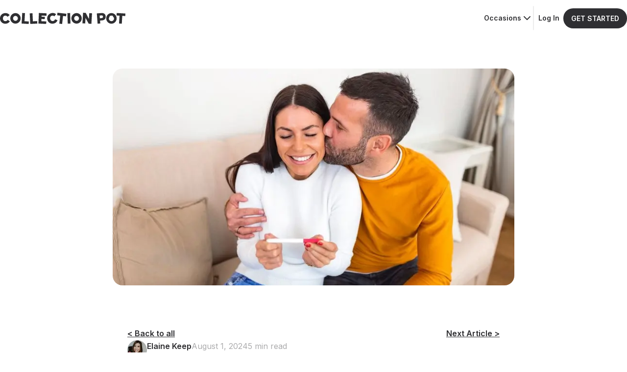

--- FILE ---
content_type: text/html; charset=utf-8
request_url: https://www.collectionpot.com/news/the-best-maternity-leave-gift-ideas/
body_size: 184419
content:
<!DOCTYPE html><html translate="no" lang="en" class="__variable_f367f3 __variable_9b4f42 __variable_6d6fc8"><head><meta charSet="utf-8"/><meta name="viewport" content="width=device-width, initial-scale=1"/><link rel="preload" as="image" href="https://collectionpot-static.b-cdn.net/Marketing%20Website/Chip/LogoWhiteLong.svg"/><link rel="preload" as="image" href="https://collectionpot-static.b-cdn.net/chip_chat_icon.svg"/><link rel="preload" as="image" href="https://collectionpot-static.b-cdn.net/chevron-white.svg"/><link rel="preload" as="image" href="https://collectionpot-static.b-cdn.net/ShopdoorNext/CPL_Chip_6b7b6b4e5f.svg"/><link rel="preload" as="image" href="https://collectionpot-static.b-cdn.net/icons/hand-wave.svg"/><link rel="preload" as="image" href="https://collectionpot-static.b-cdn.net/icons/chalkboard-user.svg"/><link rel="preload" as="image" href="https://collectionpot-static.b-cdn.net/icons/island-tropical.svg"/><link rel="preload" as="image" href="https://collectionpot-static.b-cdn.net/icons/birthday-cake.svg"/><link rel="preload" as="image" href="https://collectionpot-static.b-cdn.net/icons/hands-clapping.svg"/><link rel="preload" as="image" href="https://collectionpot-static.b-cdn.net/icons/person-pregnant.svg"/><link rel="stylesheet" href="/_next/static/css/4a4d6b35daf5f96d.css" data-precedence="next"/><link rel="stylesheet" href="/_next/static/css/1d70e78363ef36dd.css" data-precedence="next"/><link rel="stylesheet" href="/_next/static/css/9e68a4496f593f25.css" data-precedence="next"/><link rel="stylesheet" href="/_next/static/css/3da3b685bc1839be.css" data-precedence="next"/><link rel="stylesheet" href="/_next/static/css/b0d8c0b488a19920.css" data-precedence="next"/><link rel="stylesheet" href="/_next/static/css/81178e4dc4ea7e06.css" data-precedence="next"/><link rel="stylesheet" href="/_next/static/css/d6d4ac9efa9ec56e.css" data-precedence="next"/><link rel="stylesheet" href="/_next/static/css/3228c50c2f5c0f00.css" data-precedence="next"/><link rel="stylesheet" href="/_next/static/css/9d2a29841e395cc1.css" data-precedence="next"/><link rel="stylesheet" href="/_next/static/css/92d9ffd3e74c1114.css" data-precedence="next"/><link rel="stylesheet" href="/_next/static/css/8d7a0a344b8878a1.css" data-precedence="next"/><link rel="stylesheet" href="/_next/static/css/0be3c5da61734324.css" data-precedence="next"/><link rel="stylesheet" href="/_next/static/css/1dd0227c474b3adc.css" data-precedence="next"/><link rel="preload" as="script" fetchPriority="low" href="/_next/static/chunks/webpack-6f5b2412ad357cd7.js"/><script src="/_next/static/chunks/fd9d1056-d2901b3a791c21ce.js" async=""></script><script src="/_next/static/chunks/52117-9377604d5158791d.js" async=""></script><script src="/_next/static/chunks/main-app-7ee2587b36714b48.js" async=""></script><script src="/_next/static/chunks/870fdd6f-d9b14cf91388f38d.js" async=""></script><script src="/_next/static/chunks/2626716e-012153a61b825079.js" async=""></script><script src="/_next/static/chunks/57d0358c-adc720522898e1c3.js" async=""></script><script src="/_next/static/chunks/e8747f4c-135b6507a93f5efe.js" async=""></script><script src="/_next/static/chunks/c6e88d30-69631fb93409dc53.js" async=""></script><script src="/_next/static/chunks/13b76428-85c6e05dc3112c51.js" async=""></script><script src="/_next/static/chunks/12973-200bd6d5c99e9dcd.js" async=""></script><script src="/_next/static/chunks/56001-bd0a75f705748999.js" async=""></script><script src="/_next/static/chunks/80451-dfe3ce1e4349faa8.js" async=""></script><script src="/_next/static/chunks/9314-41ca845be3786ef2.js" async=""></script><script src="/_next/static/chunks/app/%5Blang%5D/(collectionpot)/layout-cf167e1fdcd50e90.js" async=""></script><script src="/_next/static/chunks/app/%5Blang%5D/(collectionpot)/page-96cc9821c3981f9d.js" async=""></script><script src="/_next/static/chunks/app/%5Blang%5D/(collectionpot)/not-found-260c9d52bb60899f.js" async=""></script><script src="/_next/static/chunks/app/%5Blang%5D/(collectionpot)/news/%5Bslug%5D/page-e8723ed8cbd01b07.js" async=""></script><link rel="preload" href="https://www.googletagmanager.com/gtm.js?id=GTM-M9WBM2P" as="script"/><link rel="preload" as="image" href="https://collectionpot-static.b-cdn.net/icons/comment-heart.svg"/><link rel="preload" as="image" href="https://collectionpot-static.b-cdn.net/icons/wheat.svg"/><link rel="preload" as="image" href="https://collectionpot-static.b-cdn.net/icons/party-horn.svg"/><link rel="preload" as="image" href="https://collectionpot-static.b-cdn.net/ShopdoorNext/thumbnail_EKBIO_d9f2865c26.png"/><link rel="preload" as="image" href="https://collectionpot-static.b-cdn.net/Marketing%20Website/linkedinIcon.svg"/><link rel="preload" as="image" href="https://collectionpot-static.b-cdn.net/Marketing%20Website/XBlack.svg"/><link rel="preload" as="image" href="https://collectionpot-static.b-cdn.net/Marketing%20Website/facebookIcon.svg"/><link rel="preload" as="image" href="https://collectionpot-static.b-cdn.net/ShopdoorNext/small_nick_fewings_9_P1p_Zy3gwxg_unsplash_7436736739.jpg"/><link rel="preload" as="image" href="https://collectionpot-static.b-cdn.net/ShopdoorNext/small_tabitha_turner_2m7u_Xb8_Lm9w_unsplash_2_5fd2f6aac6.jpg"/><link rel="preload" as="image" href="https://collectionpot-static.b-cdn.net/ShopdoorNext/small_New_20_Job_20_Message_20_BLOG_20_afd3d9356d.jpg"/><title>The Best Maternity Leave Gift Ideas - Collection Pot: Group Gift Collections - Collection Pot</title><meta name="description" content="Looking to get a maternity gift for a colleague? Thankfully Collection Pot have prepared a list of ideas to help you get the best present!"/><link rel="canonical" href="https://www.collectionpot.com/news/the-best-maternity-leave-gift-ideas/"/><meta property="og:title" content="The Best Maternity Leave Gift Ideas - Collection Pot: Group Gift Collections - Collection Pot"/><meta property="og:description" content="Looking to get a maternity gift for a colleague? Thankfully Collection Pot have prepared a list of ideas to help you get the best present!"/><meta property="og:url" content="https://www.collectionpot.com/news/the-best-maternity-leave-gift-ideas/"/><meta property="og:site_name" content="Collection Pot"/><meta property="og:locale" content="en_GB"/><meta property="og:type" content="website"/><meta name="twitter:card" content="summary"/><meta name="twitter:title" content="The Best Maternity Leave Gift Ideas - Collection Pot: Group Gift Collections - Collection Pot"/><meta name="twitter:description" content="Looking to get a maternity gift for a colleague? Thankfully Collection Pot have prepared a list of ideas to help you get the best present!"/><link rel="icon" href="/icon.ico?363157aa7318a0d0" type="image/x-icon" sizes="16x16"/><meta name="next-size-adjust"/><script src="/_next/static/chunks/polyfills-42372ed130431b0a.js" noModule=""></script></head><body><section class="ChipHeader_header__yd_Pk ChipHeader_navUp__gLFQp"><div class="Container_container__Wi7n0 undefined"><div class="ChipHeader_headerTop__qPcwg"><div class="ChipHeader_logoContainer__wpPEe"><div class="ChipHeader_headerLogo__hwcUr"><a href="https://collectionpot.com"><img class="ChipHeader_logo__PP3jX" alt="Collection Pot Logo" src="https://collectionpot-static.b-cdn.net/ShopdoorNext/CPL_Chip_6b7b6b4e5f.svg"/></a></div></div><div class="ChipHeader_toolbarContainer__Jxt_6"><div id="occasionsPanel" class="ChipHeader_occasionWrapper__GNPP8"><div class="ChipHeader_menuToggleIcon__awvBv"><p>Occasions</p><svg xmlns="http://www.w3.org/2000/svg" width="24" height="24" viewBox="0 0 24 24" fill="none" stroke="currentColor" stroke-width="2" stroke-linecap="round" stroke-linejoin="round" class="lucide lucide-chevron-down" aria-hidden="true" style="transform:rotate(0deg);transition:transform 0.2s ease"><path d="m6 9 6 6 6-6"></path></svg></div><div class="OccasionPanel_panelWrapper__pauif OccasionPanel_hidden__vot5w"><div><p>Occasions</p></div><div class="OccasionPanel_dividerLine__wnrff"></div><div class="OccasionPanel_occasionsGrid__8XEYG"><a class="OccasionPanel_occasionItem__z3THH" href="/occasion/leaving-collection/"><div class="OccasionPanel_occasionImageContainer__C9xBu"><svg xmlns="http://www.w3.org/2000/svg" width="44" height="44" viewBox="0 0 32 32" fill="none"><path d="M30.8331 14.2242C30.3256 13.1979 24.7551 2.7318 24.3811 1.93262C24.3782 1.92967 24.3782 1.92377 24.3722 1.91787C23.752 0.741204 23.47 -0.00195312 21.1878 -0.00195312H9.99333C7.70814 -0.00195312 7.42917 0.741204 6.8089 1.91787C6.80593 1.92672 6.80593 1.92967 6.8 1.93262C6.42903 2.7318 0.858506 13.1979 0.351015 14.2242C0.0126887 14.8229 -0.00511794 15.5129 0.000817619 16.1853C0.0512699 18.6654 0.50534 20.8477 1.27103 22.7381C3.79364 28.9576 9.69358 32.001 15.5906 31.998C16.2613 31.998 16.929 31.9597 17.5938 31.8801H17.5968C22.7845 31.2696 27.6724 28.2528 29.9071 22.7381C30.6758 20.8477 31.1299 18.6625 31.1773 16.1853C31.1892 15.5129 31.1655 14.8258 30.8331 14.2242Z" fill="#BCEFE1"></path></svg><img src="https://collectionpot-static.b-cdn.net/icons/hand-wave.svg" alt="Leaver" width="22" height="22"/></div><span>Leaver</span></a><a class="OccasionPanel_occasionItem__z3THH" href="/occasion/teacher/"><div class="OccasionPanel_occasionImageContainer__C9xBu"><svg xmlns="http://www.w3.org/2000/svg" width="44" height="44" viewBox="0 0 32 32" fill="none"><path d="M30.8331 14.2242C30.3256 13.1979 24.7551 2.7318 24.3811 1.93262C24.3782 1.92967 24.3782 1.92377 24.3722 1.91787C23.752 0.741204 23.47 -0.00195312 21.1878 -0.00195312H9.99333C7.70814 -0.00195312 7.42917 0.741204 6.8089 1.91787C6.80593 1.92672 6.80593 1.92967 6.8 1.93262C6.42903 2.7318 0.858506 13.1979 0.351015 14.2242C0.0126887 14.8229 -0.00511794 15.5129 0.000817619 16.1853C0.0512699 18.6654 0.50534 20.8477 1.27103 22.7381C3.79364 28.9576 9.69358 32.001 15.5906 31.998C16.2613 31.998 16.929 31.9597 17.5938 31.8801H17.5968C22.7845 31.2696 27.6724 28.2528 29.9071 22.7381C30.6758 20.8477 31.1299 18.6625 31.1773 16.1853C31.1892 15.5129 31.1655 14.8258 30.8331 14.2242Z" fill="#CFB0F0"></path></svg><img src="https://collectionpot-static.b-cdn.net/icons/chalkboard-user.svg" alt="Teacher" width="22" height="22"/></div><span>Teacher</span></a><a class="OccasionPanel_occasionItem__z3THH" href="/occasion/honeymoon-fund/"><div class="OccasionPanel_occasionImageContainer__C9xBu"><svg xmlns="http://www.w3.org/2000/svg" width="44" height="44" viewBox="0 0 32 32" fill="none"><path d="M30.8331 14.2242C30.3256 13.1979 24.7551 2.7318 24.3811 1.93262C24.3782 1.92967 24.3782 1.92377 24.3722 1.91787C23.752 0.741204 23.47 -0.00195312 21.1878 -0.00195312H9.99333C7.70814 -0.00195312 7.42917 0.741204 6.8089 1.91787C6.80593 1.92672 6.80593 1.92967 6.8 1.93262C6.42903 2.7318 0.858506 13.1979 0.351015 14.2242C0.0126887 14.8229 -0.00511794 15.5129 0.000817619 16.1853C0.0512699 18.6654 0.50534 20.8477 1.27103 22.7381C3.79364 28.9576 9.69358 32.001 15.5906 31.998C16.2613 31.998 16.929 31.9597 17.5938 31.8801H17.5968C22.7845 31.2696 27.6724 28.2528 29.9071 22.7381C30.6758 20.8477 31.1299 18.6625 31.1773 16.1853C31.1892 15.5129 31.1655 14.8258 30.8331 14.2242Z" fill="#F0ABD1"></path></svg><img src="https://collectionpot-static.b-cdn.net/icons/island-tropical.svg" alt="Honeymoon" width="22" height="22"/></div><span>Honeymoon</span></a><a class="OccasionPanel_occasionItem__z3THH" href="/occasion/birthday/"><div class="OccasionPanel_occasionImageContainer__C9xBu"><svg xmlns="http://www.w3.org/2000/svg" width="44" height="44" viewBox="0 0 32 32" fill="none"><path d="M30.8331 14.2242C30.3256 13.1979 24.7551 2.7318 24.3811 1.93262C24.3782 1.92967 24.3782 1.92377 24.3722 1.91787C23.752 0.741204 23.47 -0.00195312 21.1878 -0.00195312H9.99333C7.70814 -0.00195312 7.42917 0.741204 6.8089 1.91787C6.80593 1.92672 6.80593 1.92967 6.8 1.93262C6.42903 2.7318 0.858506 13.1979 0.351015 14.2242C0.0126887 14.8229 -0.00511794 15.5129 0.000817619 16.1853C0.0512699 18.6654 0.50534 20.8477 1.27103 22.7381C3.79364 28.9576 9.69358 32.001 15.5906 31.998C16.2613 31.998 16.929 31.9597 17.5938 31.8801H17.5968C22.7845 31.2696 27.6724 28.2528 29.9071 22.7381C30.6758 20.8477 31.1299 18.6625 31.1773 16.1853C31.1892 15.5129 31.1655 14.8258 30.8331 14.2242Z" fill="#F0ABD1"></path></svg><img src="https://collectionpot-static.b-cdn.net/icons/birthday-cake.svg" alt="Birthday" width="22" height="22"/></div><span>Birthday</span></a><a class="OccasionPanel_occasionItem__z3THH" href="/occasion/retirements/"><div class="OccasionPanel_occasionImageContainer__C9xBu"><svg xmlns="http://www.w3.org/2000/svg" width="44" height="44" viewBox="0 0 32 32" fill="none"><path d="M30.8331 14.2242C30.3256 13.1979 24.7551 2.7318 24.3811 1.93262C24.3782 1.92967 24.3782 1.92377 24.3722 1.91787C23.752 0.741204 23.47 -0.00195312 21.1878 -0.00195312H9.99333C7.70814 -0.00195312 7.42917 0.741204 6.8089 1.91787C6.80593 1.92672 6.80593 1.92967 6.8 1.93262C6.42903 2.7318 0.858506 13.1979 0.351015 14.2242C0.0126887 14.8229 -0.00511794 15.5129 0.000817619 16.1853C0.0512699 18.6654 0.50534 20.8477 1.27103 22.7381C3.79364 28.9576 9.69358 32.001 15.5906 31.998C16.2613 31.998 16.929 31.9597 17.5938 31.8801H17.5968C22.7845 31.2696 27.6724 28.2528 29.9071 22.7381C30.6758 20.8477 31.1299 18.6625 31.1773 16.1853C31.1892 15.5129 31.1655 14.8258 30.8331 14.2242Z" fill="#A3DEF5"></path></svg><img src="https://collectionpot-static.b-cdn.net/icons/hands-clapping.svg" alt="Retirement" width="22" height="22"/></div><span>Retirement</span></a><a class="OccasionPanel_occasionItem__z3THH" href="/occasion/new-babies/"><div class="OccasionPanel_occasionImageContainer__C9xBu"><svg xmlns="http://www.w3.org/2000/svg" width="44" height="44" viewBox="0 0 32 32" fill="none"><path d="M30.8331 14.2242C30.3256 13.1979 24.7551 2.7318 24.3811 1.93262C24.3782 1.92967 24.3782 1.92377 24.3722 1.91787C23.752 0.741204 23.47 -0.00195312 21.1878 -0.00195312H9.99333C7.70814 -0.00195312 7.42917 0.741204 6.8089 1.91787C6.80593 1.92672 6.80593 1.92967 6.8 1.93262C6.42903 2.7318 0.858506 13.1979 0.351015 14.2242C0.0126887 14.8229 -0.00511794 15.5129 0.000817619 16.1853C0.0512699 18.6654 0.50534 20.8477 1.27103 22.7381C3.79364 28.9576 9.69358 32.001 15.5906 31.998C16.2613 31.998 16.929 31.9597 17.5938 31.8801H17.5968C22.7845 31.2696 27.6724 28.2528 29.9071 22.7381C30.6758 20.8477 31.1299 18.6625 31.1773 16.1853C31.1892 15.5129 31.1655 14.8258 30.8331 14.2242Z" fill="#FC9E59"></path></svg><img src="https://collectionpot-static.b-cdn.net/icons/person-pregnant.svg" alt="New Baby" width="22" height="22"/></div><span>New Baby</span></a><a class="OccasionPanel_occasionItem__z3THH" href="/occasion/thank-you/"><div class="OccasionPanel_occasionImageContainer__C9xBu"><svg xmlns="http://www.w3.org/2000/svg" width="44" height="44" viewBox="0 0 32 32" fill="none"><path d="M30.8331 14.2242C30.3256 13.1979 24.7551 2.7318 24.3811 1.93262C24.3782 1.92967 24.3782 1.92377 24.3722 1.91787C23.752 0.741204 23.47 -0.00195312 21.1878 -0.00195312H9.99333C7.70814 -0.00195312 7.42917 0.741204 6.8089 1.91787C6.80593 1.92672 6.80593 1.92967 6.8 1.93262C6.42903 2.7318 0.858506 13.1979 0.351015 14.2242C0.0126887 14.8229 -0.00511794 15.5129 0.000817619 16.1853C0.0512699 18.6654 0.50534 20.8477 1.27103 22.7381C3.79364 28.9576 9.69358 32.001 15.5906 31.998C16.2613 31.998 16.929 31.9597 17.5938 31.8801H17.5968C22.7845 31.2696 27.6724 28.2528 29.9071 22.7381C30.6758 20.8477 31.1299 18.6625 31.1773 16.1853C31.1892 15.5129 31.1655 14.8258 30.8331 14.2242Z" fill="#BCEFE1"></path></svg><img src="https://collectionpot-static.b-cdn.net/icons/comment-heart.svg" alt="Say Thanks" width="22" height="22"/></div><span>Say Thanks</span></a><a class="OccasionPanel_occasionItem__z3THH" href="/occasion/in-memory-fundraising/"><div class="OccasionPanel_occasionImageContainer__C9xBu"><svg xmlns="http://www.w3.org/2000/svg" width="44" height="44" viewBox="0 0 32 32" fill="none"><path d="M30.8331 14.2242C30.3256 13.1979 24.7551 2.7318 24.3811 1.93262C24.3782 1.92967 24.3782 1.92377 24.3722 1.91787C23.752 0.741204 23.47 -0.00195312 21.1878 -0.00195312H9.99333C7.70814 -0.00195312 7.42917 0.741204 6.8089 1.91787C6.80593 1.92672 6.80593 1.92967 6.8 1.93262C6.42903 2.7318 0.858506 13.1979 0.351015 14.2242C0.0126887 14.8229 -0.00511794 15.5129 0.000817619 16.1853C0.0512699 18.6654 0.50534 20.8477 1.27103 22.7381C3.79364 28.9576 9.69358 32.001 15.5906 31.998C16.2613 31.998 16.929 31.9597 17.5938 31.8801H17.5968C22.7845 31.2696 27.6724 28.2528 29.9071 22.7381C30.6758 20.8477 31.1299 18.6625 31.1773 16.1853C31.1892 15.5129 31.1655 14.8258 30.8331 14.2242Z" fill="#D9A582"></path></svg><img src="https://collectionpot-static.b-cdn.net/icons/wheat.svg" alt="In Memory" width="22" height="22"/></div><span>In Memory</span></a><a class="OccasionPanel_occasionItem__z3THH" href="/occasion/cash-wedding-registry/"><div class="OccasionPanel_occasionImageContainer__C9xBu"><svg xmlns="http://www.w3.org/2000/svg" width="44" height="44" viewBox="0 0 32 32" fill="none"><path d="M30.8331 14.2242C30.3256 13.1979 24.7551 2.7318 24.3811 1.93262C24.3782 1.92967 24.3782 1.92377 24.3722 1.91787C23.752 0.741204 23.47 -0.00195312 21.1878 -0.00195312H9.99333C7.70814 -0.00195312 7.42917 0.741204 6.8089 1.91787C6.80593 1.92672 6.80593 1.92967 6.8 1.93262C6.42903 2.7318 0.858506 13.1979 0.351015 14.2242C0.0126887 14.8229 -0.00511794 15.5129 0.000817619 16.1853C0.0512699 18.6654 0.50534 20.8477 1.27103 22.7381C3.79364 28.9576 9.69358 32.001 15.5906 31.998C16.2613 31.998 16.929 31.9597 17.5938 31.8801H17.5968C22.7845 31.2696 27.6724 28.2528 29.9071 22.7381C30.6758 20.8477 31.1299 18.6625 31.1773 16.1853C31.1892 15.5129 31.1655 14.8258 30.8331 14.2242Z" fill="#FC9E59"></path></svg><img src="https://collectionpot-static.b-cdn.net/icons/party-horn.svg" alt="Wedding" width="22" height="22"/></div><span>Wedding</span></a></div></div></div><svg xmlns="http://www.w3.org/2000/svg" width="2" height="50" viewBox="0 0 2 50" fill="none"><path d="M1 1L1 49" stroke="#D9D9D9" stroke-linecap="round"></path></svg><a class="ChipHeader_loginButton__INY5e" href="https://app.collectionpot.com/login/">Log In</a><a data-testid="HEADER_CREATE_POT_BUTTON" target="" class="
          CPButton_black__aUiyp 
          CPButton_button__FetsU 
          CPButton_small__WEjtX 
          CPButton_bold__jPb52 
          false
          
          
          null
          false
        " style="width:auto;--hover:var(--color);--hoverText:var(--font-color);--hoverBorder:var(--color);--transition:all 0.3s ease-in-out;--textColor:var(--font-color);text-decoration:none;text-transform:uppercase" href="https://app.collectionpot.com/create-a-pot/">GET STARTED</a></div></div></div></section><div class="page_fullWidthContainer__n2026"><div class="FeaturedImage_container__g7vMF FeaturedImage_fullWidth__X4gOw"><img alt="The Best Maternity Leave Gift Ideas: Thoughtful Presents for New Mums" loading="lazy" width="820" height="443" decoding="async" data-nimg="1" class="FeaturedImage_featuredImage__Fyvf3" style="color:transparent" srcSet="/_next/image/?url=https%3A%2F%2Fcollectionpot-static.b-cdn.net%2FShopdoorNext%2Flarge_Maternity_20_Gifts_3fd63e0574.jpg&amp;w=828&amp;q=75 1x, /_next/image/?url=https%3A%2F%2Fcollectionpot-static.b-cdn.net%2FShopdoorNext%2Flarge_Maternity_20_Gifts_3fd63e0574.jpg&amp;w=1920&amp;q=75 2x" src="/_next/image/?url=https%3A%2F%2Fcollectionpot-static.b-cdn.net%2FShopdoorNext%2Flarge_Maternity_20_Gifts_3fd63e0574.jpg&amp;w=1920&amp;q=75"/></div><div class="page_container__v0WqW"><nav class="ArticleMeta_navBlock__cSf93 ArticleMeta_row__MgWme ArticleMeta_spaceBetween__7DHNv"><a href="/news/">&lt; Back to all</a><a href="/news/">Next Article &gt;</a></nav><div class="ArticleMeta_row__MgWme ArticleMeta_metaBlock__M8Cfp"><img alt="Elaine Keep&#x27;s profile picture" loading="lazy" width="50" height="50" decoding="async" data-nimg="1" style="color:transparent" srcSet="/_next/image/?url=https%3A%2F%2Fcollectionpot-static.b-cdn.net%2FShopdoorNext%2Fthumbnail_EKBIO_d9f2865c26.png&amp;w=64&amp;q=75 1x, /_next/image/?url=https%3A%2F%2Fcollectionpot-static.b-cdn.net%2FShopdoorNext%2Fthumbnail_EKBIO_d9f2865c26.png&amp;w=128&amp;q=75 2x" src="/_next/image/?url=https%3A%2F%2Fcollectionpot-static.b-cdn.net%2FShopdoorNext%2Fthumbnail_EKBIO_d9f2865c26.png&amp;w=128&amp;q=75"/><span class="ArticleMeta_author__31PZC">Elaine Keep</span><span>August 1, 2024</span><span>5<!-- --> min read</span></div><h1>The Best Maternity Leave Gift Ideas: Thoughtful Presents for New Mums</h1><div><p>Becoming a new parent is a big deal. That is why it is important to mark the occasion, from finding the right maternity leave gift ideas to writing the perfect&nbsp;<a href="https://www.collectionpot.com/news/maternity-leave-wishes/">mat leave messages</a>, we have you covered. Whether it’s for a coworker, friend, or family member, thoughtful presents show support, celebrate the milestone, and ease the transition into motherhood.&nbsp;</p><p>Let’s explore some of the best gifts for maternity leave that every new mum or mum-to-be will appreciate. Getting the perfect gift can be tricky, but remember you don’t have to go it alone. A group collection can be a great way to get the new parents something more substantial that will help them through those first few months.</p><p>&nbsp;</p><p><a href="https://app.collectionpot.com/create-a-pot/">Start a Maternity Gift Collection Pot today!</a></p><h2>Top 10 Thoughtful Maternity Leave Gift Ideas</h2><p>Here are some of the best maternity leave gift ideas, covering everything from practical items to sentimental keepsakes for expectant mothers.</p><p><strong>1. A Journal for Maternity Memories</strong></p><p>Help new parents capture every special moment with a beautifully designed journal. These make wonderful maternity leave presents for new mums who want to document milestones, jot down memories, or even write letters to their baby.</p><p><strong>2. Pampering sets for expectant mothers</strong></p><p>Expectant mothers often need extra self-care. Pampering gift sets with luxurious bath products, soothing candles, and skincare essentials make ideal gifts for maternity leave, offering a much-needed break for relaxation.</p><p><strong>3. Meal Delivery Subscriptions are the ideal gifts for maternity leave</strong></p><p>Cooking can be overwhelming with a newborn. Meal delivery subscriptions are one of the most practical maternity leave gift ideas. They save time and ensure the new mum enjoys delicious, nutritious meals without stress.</p><p><strong>4</strong>.<strong> Customised Baby Keepsakes for personal maternity leave presents</strong></p><p>Personalised gifts like engraved photo frames, custom baby blankets, or name plaques make heartfelt expectant mother gifts. These keepsakes celebrate the arrival of a new life and create lasting memories.</p><p><strong>5. Swap maternity wear for Comfortable Loungewear&nbsp;</strong></p><p>Comfort is key for new mums. Thoughtful maternity leave gifts like cosy robes, pyjamas, or soft nursing tops help her feel relaxed and prepared for days at home with the baby.</p><p><strong>6. Books for Parenting and Relaxation</strong></p><p>A mix of helpful parenting guides and lighthearted novels can provide the perfect balance. These gifts for maternity leave offer both practical advice and moments of escape during downtime.</p><p><strong>7. A Baby Carrier or Wrap</strong></p><p>Help the new mum keep her hands free while staying close to her baby. Baby carriers or wraps are practical maternity leave presents that make everyday activities more manageable.</p><p><strong>8. Gift Cards for Essentials</strong></p><p>Gift cards for popular stores like&nbsp;<a href="https://www.amazon.co.uk/s?k=maternity+gift&amp;i=baby&amp;crid=14QE7R7YNVVF8&amp;sprefix=maternity+gift%2Cbaby%2C108&amp;ref=nb_sb_noss_2">Amazon</a>, local baby shops, or grocery delivery services are incredibly useful. These maternity leave gifts for coworkers or friends ensure the recipient can choose exactly what they need.</p><p><strong>9. Subscription Boxes for New Mums</strong></p><p>Subscription boxes tailored for new mums offer curated surprises like baby essentials, skincare, or pampering products delivered monthly. These expectant mother gifts keep the joy going long after the baby’s arrival.</p><p><strong>10. A Group Contribution Gift</strong></p><p>Coordinate with friends, family, or coworkers to create a Collection Pot. This unique way of pooling funds allows her to choose the perfect maternity leave presents, whether it’s nursery items, experiences, or treats for herself.</p><h3>FAQs About Maternity Leave Gifts</h3><p><strong>What are the best maternity leave gifts for coworkers?</strong>&nbsp;</p><p>When choosing maternity leave gifts for coworkers, consider practical options like gift cards, pampering sets, or a group contribution through Collection Pot. These thoughtful gestures show your colleague you care.</p><p><strong>What to avoid when buying maternity leave presents?</strong>&nbsp;</p><p>Avoid impractical gifts. For instance, items that take up too much space, aren’t baby-safe, or require a lot of maintenance might not be ideal. Focus on gifts that are meaningful and useful.</p><p><strong>Are personalised gifts suitable for maternity leave?</strong>&nbsp;</p><p>Yes, personalised gifts are often cherished. Custom keepsakes like engraved jewellery, photo frames, or baby blankets add a sentimental touch, making them ideal for expectant mothers.</p><h3>Maternity leave gifts: It’s the thought that counts!</h3><p>Finding the right maternity leave gift ideas doesn’t have to be overwhelming. Whether you’re searching for expectant mother gifts, maternity leave gifts for coworkers, or a sentimental keepsake, thoughtful presents go a long way in showing your care and support.</p><p>Ready to make her maternity leave extra special? Create a&nbsp;<a href="https://www.collectionpot.com/">Collection Pot</a>&nbsp;today and let everyone contribute to the perfect maternity gift.</p></div><div class="AuthorBlock_authorInfo__BngSs"><div><img alt="Elaine Keep&#x27;s profile picture" src="https://collectionpot-static.b-cdn.net/ShopdoorNext/thumbnail_EKBIO_d9f2865c26.png"/></div><div class="AuthorBlock_authorText__d2El8"><h4>Elaine Keep</h4><p>Elaine Keep is an accomplished content writer with over 15 years of experience in the field of marketing and content creation for many leading brands, where she shares her passion for research and helping others through her articles. You can also find her in &#x27;mum mode&#x27;, walking in the countryside or enjoying the dreamy combo of a new non-fiction book with a tea and chocolate bar to hand.</p><a href="https://www.linkedin.com/company/collection-pot/" target="_blank"><img alt="Linkedin Icon" src="https://collectionpot-static.b-cdn.net/Marketing%20Website/linkedinIcon.svg"/></a></div></div><div class="ShareBlock_shareWithFriend__PZSOW"><h5>Like what you read? Share with a friend</h5><div class="ShareBlock_shareIcons__bU1aR"><a href="https://twitter.com/intent/tweet?url=https://www.collectionpot.com/en-gb/news/wedding-dress-styles/" target="_blank"><img alt="X Icon" src="https://collectionpot-static.b-cdn.net/Marketing%20Website/XBlack.svg"/></a><a href="https://www.facebook.com/sharer/sharer.php?u=https://www.collectionpot.com/en-gb/news/wedding-dress-styles/" target="_blank"><img alt="Facebook Icon" src="https://collectionpot-static.b-cdn.net/Marketing%20Website/facebookIcon.svg"/></a><a href="https://www.linkedin.com/shareArticle?mini=true&amp;url=https://www.collectionpot.com/en-gb/news/wedding-dress-styles/" target="_blank"><img alt="Linkedin Icon" src="https://collectionpot-static.b-cdn.net/Marketing%20Website/linkedinIcon.svg"/></a></div></div></div><div class="YouMightLike_container__ZsHo5"><div class="YouMightLike_contentContainer__aF0Sw"><h3>You might also like..</h3><div><div class="NewsGrid_grid__YQ6GO"><div class="NewsGrid_postContainer__t1fVy"><a href="/news/15-great-hen-party-ideas/"><img alt="15 Great Hen Party Ideas" src="https://collectionpot-static.b-cdn.net/ShopdoorNext/small_nick_fewings_9_P1p_Zy3gwxg_unsplash_7436736739.jpg"/><div>News</div><span class="NewsGrid_title__vsasb">15 Great Hen Party Ideas</span></a><a class="NewsGrid_readMore__h78UY" href="/news/15-great-hen-party-ideas/">Read More</a></div><div class="NewsGrid_postContainer__t1fVy"><a href="/news/18-hen-party-games-that-are-must-play/"><img alt="18 Hen Party Games That Are a Must Play" src="https://collectionpot-static.b-cdn.net/ShopdoorNext/small_tabitha_turner_2m7u_Xb8_Lm9w_unsplash_2_5fd2f6aac6.jpg"/><div>News</div><span class="NewsGrid_title__vsasb">18 Hen Party Games That Are a Must Play</span></a><a class="NewsGrid_readMore__h78UY" href="/news/18-hen-party-games-that-are-must-play/">Read More</a></div><div class="NewsGrid_postContainer__t1fVy"><a href="/news/25-new-job-messages-wishing-good-luck-and-success/"><img alt="25+ New Job Messages: Wishing Good Luck and Success" src="https://collectionpot-static.b-cdn.net/ShopdoorNext/small_New_20_Job_20_Message_20_BLOG_20_afd3d9356d.jpg"/><div>News</div><span class="NewsGrid_title__vsasb">25+ New Job Messages: Wishing Good Luck and Success</span></a><a class="NewsGrid_readMore__h78UY" href="/news/25-new-job-messages-wishing-good-luck-and-success/">Read More</a></div></div></div></div></div><section class="CtaChip_cta__84uhN"><div class="CtaChip_ctaContainer__TFa_O"><div class="CtaChip_titleContainer__NlK4_ undefined"><h3>Start your Collection Pot today!</h3><h4>Create a Pot in just a few clicks</h4><a target="" class="
          CPButton_black__aUiyp 
          CPButton_button__FetsU 
          CPButton_medium__ZGz2j 
          false 
          false
          undefined undefined
          CPButton_textColor__P1O04
          null
          false
        " style="width:auto;--hover:var(--color);--hoverText:var(--font-color);--hoverBorder:var(--color);--transition:all 0.3s ease-in-out;--textColor:white;text-decoration:none;text-transform:uppercase" href="https://app.collectionpot.com/create-a-pot">Create a Pot</a></div><div class="CtaChip_chipContainer__eZGnA"><img alt="Chip the penguin winking" loading="lazy" width="606" height="720" decoding="async" data-nimg="1" style="color:transparent" src="https://collectionpot-static.b-cdn.net/Marketing%20Website/Chip/ChipWinkCrop.svg"/></div></div></section></div><div class="ChipFooter_footerBackground__PHJCL"><div class="ChipFooter_footerContainer__Jxicg"><div class="ChipFooter_leftFooter__SJAtr"><div class="ChipFooter_logo__KC_xD"><a href="/"><img class="ChipFooter_footerLogo__cvN15" src="https://collectionpot-static.b-cdn.net/Marketing%20Website/Chip/LogoWhiteLong.svg" alt="Collection Pot Logo"/></a></div><div class="ChipFooter_socialLogos__O9IdP"><a target="_blank" href="https://www.facebook.com/collectionpot/"><span class="
                CPIcon_cpIcon__CdgqF 
                
                
                 
                
                
              " style="--icon:url(&quot;https://collectionpot-static.b-cdn.net/CollectionPotV4/Logos/facebook.svg&quot;);width:26px;min-width:26px;height:26px;min-height:26px;--iconColor:var(--font-color)"></span></a><a target="_blank" href="https://twitter.com/collectionpot_"><span class="
                CPIcon_cpIcon__CdgqF 
                
                
                 
                
                
              " style="--icon:url(&quot;https://collectionpot-static.b-cdn.net/CollectionPotV4/Logos/twitter.svg&quot;);width:26px;min-width:26px;height:26px;min-height:26px;--iconColor:var(--font-color)"></span></a><a target="_blank" href="https://www.linkedin.com/company/collection-pot/"><span class="
                CPIcon_cpIcon__CdgqF 
                
                
                 
                
                
              " style="--icon:url(&quot;https://collectionpot-static.b-cdn.net/CollectionPotV4/Logos/linkedin.svg&quot;);width:26px;min-width:26px;height:26px;min-height:26px;--iconColor:var(--font-color)"></span></a><a target="_blank" href="https://www.instagram.com/collectionpot/?hl=en"><span class="
                CPIcon_cpIcon__CdgqF 
                
                
                 
                
                
              " style="--icon:url(&quot;https://collectionpot-static.b-cdn.net/CollectionPotV4/Logos/instagram.svg&quot;);width:26px;min-width:26px;height:26px;min-height:26px;--iconColor:var(--font-color)"></span></a></div><div class="ChipFooter_contact__zNCoO"><a href="https://app.collectionpot.com/dashboard?liveChat" class="ChipFooter_title__O__no">Get in touch</a><div class="ChipFooter_contactContainer__k2fpI"><p> <!-- -->Say hi to Chip — your digital assistant, here 24/7.<!-- --> </p></div><div class="ChipFooter_inlineChipChatWrapper__9QSnj"><div class="ChipFooter_inlineChipChatContainer__DZWHx"><a href="https://app.collectionpot.com/dashboard?liveChat"><img src="https://collectionpot-static.b-cdn.net/chip_chat_icon.svg"/><p class="ChipFooter_inlineChipTitle__wqgf4"> Chat with Chip </p></a><div><div class="ChipFooter_indicatorWrapperOffline__2p2jU"><span class="ChipFooter_pingWrapper__gXaaX"><span class="ChipFooter_pingOuterOffline__3bghJ"></span><span class="ChipFooter_pingInnerOffline__41gT5"></span></span><p class="ChipFooter_indicatorTextOffline__yBSbT">Humans offline, back soon!</p></div></div></div></div><div class="ChipFooter_contactContainer__k2fpI"><p> <!-- -->Chip can answer most questions and help with tasks if you are logged in. Need a human? Just ask — we&#x27;ll connect you.<!-- --> </p></div></div><div><a href="mailto:hello@collectionpot.com" class="ChipFooter_mailTo__SETTA" aria-label="Email us at hello@collectionpot.com"><svg xmlns="http://www.w3.org/2000/svg" width="24" height="24" viewBox="0 0 24 24" fill="none" stroke="currentColor" stroke-width="2" stroke-linecap="round" stroke-linejoin="round" class="lucide lucide-mail" aria-hidden="true"><path d="m22 7-8.991 5.727a2 2 0 0 1-2.009 0L2 7"></path><rect x="2" y="4" width="20" height="16" rx="2"></rect></svg><p>Email us: hello@collectionpot.com</p></a></div><div><div class="ChipFooter_openHours__q0Gne"><svg xmlns="http://www.w3.org/2000/svg" width="24" height="24" viewBox="0 0 24 24" fill="none" stroke="currentColor" stroke-width="2" stroke-linecap="round" stroke-linejoin="round" class="lucide lucide-calendar-clock" aria-hidden="true"><path d="M21 7.5V6a2 2 0 0 0-2-2H5a2 2 0 0 0-2 2v14a2 2 0 0 0 2 2h3.5"></path><path d="M16 2v4"></path><path d="M8 2v4"></path><path d="M3 10h5"></path><path d="M17.5 17.5 16 16.3V14"></path><circle cx="16" cy="16" r="6"></circle></svg><p>Our team is online 9am-5pm, Monday to Friday.</p></div></div></div><div class="ChipFooter_rightFooter__y_GLy"><div class="ChipFooter_menuCol__HeNib"><div class="ChipFooter_menuRow__iDfWu"><a href="/frequently-asked-questions/" class="ChipFooter_title__O__no">Learn More</a><a href="/frequently-asked-questions/?category=Contributing" class="ChipFooter_link__euaK5">Contributing</a><a href="/frequently-asked-questions/?category=Creating" class="ChipFooter_link__euaK5">Creating</a><a href="/frequently-asked-questions/?category=Spending" class="ChipFooter_link__euaK5">Spending</a><a href="/pricing" class="ChipFooter_link__euaK5">Pricing</a></div><div class="ChipFooter_menuCol__HeNib"><div class="ChipFooter_menuRow__iDfWu"><a href="https://app.collectionpot.com/spend" class="ChipFooter_titleHowTo__DnMP0">Gift Options</a><a href="https://app.collectionpot.com/spend/giftCards" class="ChipFooter_link__euaK5">Group Gift Cards</a><a href="https://app.collectionpot.com/spend/greetingsCards" class="ChipFooter_link__euaK5">Group Cards</a><a href="https://app.collectionpot.com/spend/groupHampers" class="ChipFooter_link__euaK5">Group Hampers</a><a href="https://app.collectionpot.com/spend/flowers" class="ChipFooter_link__euaK5">Group Flowers</a></div></div></div><div class="ChipFooter_menuCol__HeNib"><div class="ChipFooter_menuRow__iDfWu"><div class="ChipFooter_title__O__no">Occasions</div><div class="ChipFooter_link__euaK5"><a href="/occasion/leaving-collection/">Leavers</a></div><div class="ChipFooter_link__euaK5"><a href="/occasion/retirements/">Retirements</a></div><div class="ChipFooter_link__euaK5"><a href="/occasion/birthday/">Birthdays</a></div><div class="ChipFooter_link__euaK5"><a href="/occasion/cash-wedding-registry/">Weddings</a></div><div class="ChipFooter_link__euaK5"><a href="/occasion/new-babies/">New Babies</a></div><div class="ChipFooter_link__euaK5"><a href="/occasion/honeymoon-fund/">Honeymoons</a></div><div class="ChipFooter_link__euaK5"><a href="/occasion/teacher/">Teachers</a></div><div class="ChipFooter_link__euaK5"><a href="/occasion/thank-you/">Thank You</a></div><div class="ChipFooter_link__euaK5"><a href="/occasion/in-memory-fundraising/">In Memory</a></div></div></div><div class="ChipFooter_menuCol__HeNib"><div class="ChipFooter_menuRow__iDfWu"><a href="/about-us/" class="ChipFooter_standOutLink__Kpfsu">About Us</a><a href="/news/" class="ChipFooter_standOutLink__Kpfsu">Blog</a><a href="/careers/" class="ChipFooter_standOutLink__Kpfsu">Careers</a><a href="https://status.collectionpot.com/" class="ChipFooter_standOutLink__Kpfsu">Service Status</a></div></div><div class="ChipFooter_languageSelectionWrapper__q_bUI"><div class="ChipFooter_comboBoxWrapper___7KBY"><div class="Select_inputContainer__gWeFh undefined"><div class="Select_inputWrapper__xoD2j Select_dark__wRGVT"><style data-emotion="css b62m3t-container">.css-b62m3t-container{position:relative;box-sizing:border-box;}</style><div class="Select_select__HYDE6 css-b62m3t-container"><style data-emotion="css 7pg0cj-a11yText">.css-7pg0cj-a11yText{z-index:9999;border:0;clip:rect(1px, 1px, 1px, 1px);height:1px;width:1px;position:absolute;overflow:hidden;padding:0;white-space:nowrap;}</style><span id="react-select-24409-live-region" class="css-7pg0cj-a11yText"></span><span aria-live="polite" aria-atomic="false" aria-relevant="additions text" role="log" class="css-7pg0cj-a11yText"></span><style data-emotion="css 7bowfa-control">.css-7bowfa-control{-webkit-align-items:center;-webkit-box-align:center;-ms-flex-align:center;align-items:center;cursor:default;display:-webkit-box;display:-webkit-flex;display:-ms-flexbox;display:flex;-webkit-box-flex-wrap:wrap;-webkit-flex-wrap:wrap;-ms-flex-wrap:wrap;flex-wrap:wrap;-webkit-box-pack:justify;-webkit-justify-content:space-between;justify-content:space-between;min-height:38px;outline:0!important;position:relative;-webkit-transition:all 100ms;transition:all 100ms;box-sizing:border-box;padding:0 20px;}</style><div class=" css-7bowfa-control"><style data-emotion="css 14oxtc6">.css-14oxtc6{-webkit-align-items:center;-webkit-box-align:center;-ms-flex-align:center;align-items:center;display:grid;-webkit-flex:1;-ms-flex:1;flex:1;-webkit-box-flex-wrap:wrap;-webkit-flex-wrap:wrap;-ms-flex-wrap:wrap;flex-wrap:wrap;-webkit-overflow-scrolling:touch;position:relative;overflow:hidden;box-sizing:border-box;}</style><div class=" css-14oxtc6"><style data-emotion="css 1vlsb4t-placeholder">.css-1vlsb4t-placeholder{grid-area:1/1/2/3;box-sizing:border-box;}</style><div class=" css-1vlsb4t-placeholder" id="react-select-24409-placeholder">Select...</div><style data-emotion="css 1hac4vs-dummyInput">.css-1hac4vs-dummyInput{background:0;border:0;caret-color:transparent;font-size:inherit;grid-area:1/1/2/3;outline:0;padding:0;width:1px;color:transparent;left:-100px;opacity:0;position:relative;-webkit-transform:scale(.01);-moz-transform:scale(.01);-ms-transform:scale(.01);transform:scale(.01);}</style><input id="react-select-24409-input" tabindex="0" inputMode="none" aria-autocomplete="list" aria-expanded="false" aria-haspopup="true" role="combobox" aria-activedescendant="" aria-readonly="true" aria-describedby="react-select-24409-placeholder" class="css-1hac4vs-dummyInput" value=""/></div><style data-emotion="css 1wy0on6">.css-1wy0on6{-webkit-align-items:center;-webkit-box-align:center;-ms-flex-align:center;align-items:center;-webkit-align-self:stretch;-ms-flex-item-align:stretch;align-self:stretch;display:-webkit-box;display:-webkit-flex;display:-ms-flexbox;display:flex;-webkit-flex-shrink:0;-ms-flex-negative:0;flex-shrink:0;box-sizing:border-box;}</style><div class=" css-1wy0on6"><style data-emotion="css j4w2j1-indicatorSeparator">.css-j4w2j1-indicatorSeparator{-webkit-align-self:stretch;-ms-flex-item-align:stretch;align-self:stretch;width:1px;box-sizing:border-box;}</style><span class=" css-j4w2j1-indicatorSeparator"></span><style data-emotion="css g56vrd-indicatorContainer">.css-g56vrd-indicatorContainer{display:-webkit-box;display:-webkit-flex;display:-ms-flexbox;display:flex;-webkit-transition:color 150ms;transition:color 150ms;box-sizing:border-box;}</style><div class=" css-g56vrd-indicatorContainer" aria-hidden="true"><img class="Select_dropdownIndicator__uY7QB " src="https://collectionpot-static.b-cdn.net/chevron-white.svg" alt="dropdown indicator"/></div></div></div></div></div></div></div></div></div></div><section class="ChipFooter_seperator__24e1C ChipFooter_fullWidth__Htjn0"></section><div class="ChipFooter_legal__fiXH9"><p class="ChipFooter_legalText__4GyG4">Collection Pot Limited is a distributor of Modulr FS Limited, a company registered in England and Wales with company number 09897919, which is authorised and regulated by the Financial Conduct Authority as an Electronic Money Institution (900573) for the issuance of electronic money and payment services. Your account and related payment services are provided by Modulr FS Limited. Whilst Electronic Money products are not covered by the Financial Services Compensation Scheme (FSCS) your funds will be held in one or more segregated accounts and the full value safeguarded in line with the Electronic Money Regulations 2011 – for more information please see <a href="https://www.modulrfinance.com/uk-safeguarding-information" target="_blank">this link</a></p><p class="ChipFooter_legalText__4GyG4">Collection Pot Europe Limited is a partner of Modulr Finance B.V., a company registered in the Netherlands with company number 81852401, which is authorised and regulated by the Dutch Central Bank (DNB) as an Electronic Money Institution (R182870) for the issuance of electronic money and payment services. Your account and related payment services are provided by Modulr Finance B.V. Your funds will be held in one or more segregated accounts and the full value safeguarded in line with the Financial Supervision Act – for more information please see <a href="https://www.modulrfinance.com/eu-safeguarding-information" target="_blank">this link</a></p></div><div class="ChipFooter_copyrightContainer__jMUGA"><p class="ChipFooter_text__C7diG">Collection Pot Limited © 2026</p><a href="/privacy/" class="ChipFooter_text__C7diG ChipFooter_underlined__lFPm6">Privacy Policy</a><a href="/terms-of-service/" class="ChipFooter_text__C7diG ChipFooter_underlined__lFPm6">Terms and Conditions</a><a href="/cookies/" class="ChipFooter_text__C7diG ChipFooter_underlined__lFPm6">Cookie Settings</a></div></div><script src="/_next/static/chunks/webpack-6f5b2412ad357cd7.js" async=""></script><script>(self.__next_f=self.__next_f||[]).push([0]);self.__next_f.push([2,null])</script><script>self.__next_f.push([1,"1:HL[\"/_next/static/media/23081e227a96aa1a-s.p.woff2\",\"font\",{\"crossOrigin\":\"\",\"type\":\"font/woff2\"}]\n2:HL[\"/_next/static/media/dbf40a0b5c772542-s.p.woff2\",\"font\",{\"crossOrigin\":\"\",\"type\":\"font/woff2\"}]\n3:HL[\"/_next/static/media/e4af272ccee01ff0-s.p.woff2\",\"font\",{\"crossOrigin\":\"\",\"type\":\"font/woff2\"}]\n4:HL[\"/_next/static/css/4a4d6b35daf5f96d.css\",\"style\"]\n5:HL[\"/_next/static/css/1d70e78363ef36dd.css\",\"style\"]\n6:HL[\"/_next/static/css/9e68a4496f593f25.css\",\"style\"]\n7:HL[\"/_next/static/css/3da3b685bc1839be.css\",\"style\"]\n8:HL[\"/_next/static/css/b0d8c0b488a19920.css\",\"style\"]\n9:HL[\"/_next/static/css/81178e4dc4ea7e06.css\",\"style\"]\na:HL[\"/_next/static/css/d6d4ac9efa9ec56e.css\",\"style\"]\nb:HL[\"/_next/static/css/3228c50c2f5c0f00.css\",\"style\"]\nc:HL[\"/_next/static/css/9d2a29841e395cc1.css\",\"style\"]\nd:HL[\"/_next/static/css/92d9ffd3e74c1114.css\",\"style\"]\ne:HL[\"/_next/static/css/8d7a0a344b8878a1.css\",\"style\"]\nf:HL[\"/_next/static/css/0be3c5da61734324.css\",\"style\"]\n10:HL[\"/_next/static/css/1dd0227c474b3adc.css\",\"style\"]\n"])</script><script>self.__next_f.push([1,"11:I[12846,[],\"\"]\n14:I[4707,[],\"\"]\n17:I[36423,[],\"\"]\n1a:I[61060,[],\"\"]\n15:[\"lang\",\"en-GB\",\"d\"]\n16:[\"slug\",\"the-best-maternity-leave-gift-ideas\",\"d\"]\n1b:[]\n"])</script><script>self.__next_f.push([1,"0:[\"$\",\"$L11\",null,{\"buildId\":\"Pv0zGLcf9M0yRaVRM1gKg\",\"assetPrefix\":\"\",\"urlParts\":[\"\",\"news\",\"the-best-maternity-leave-gift-ideas\",\"\"],\"initialTree\":[\"\",{\"children\":[[\"lang\",\"en-GB\",\"d\"],{\"children\":[\"(collectionpot)\",{\"children\":[\"news\",{\"children\":[[\"slug\",\"the-best-maternity-leave-gift-ideas\",\"d\"],{\"children\":[\"__PAGE__\",{}]}]}]},\"$undefined\",\"$undefined\",true]}]}],\"initialSeedData\":[\"\",{\"children\":[[\"lang\",\"en-GB\",\"d\"],{\"children\":[\"(collectionpot)\",{\"children\":[\"news\",{\"children\":[[\"slug\",\"the-best-maternity-leave-gift-ideas\",\"d\"],{\"children\":[\"__PAGE__\",{},[[\"$L12\",\"$L13\",[[\"$\",\"link\",\"0\",{\"rel\":\"stylesheet\",\"href\":\"/_next/static/css/1dd0227c474b3adc.css\",\"precedence\":\"next\",\"crossOrigin\":\"$undefined\"}]]],null],null]},[null,[\"$\",\"$L14\",null,{\"parallelRouterKey\":\"children\",\"segmentPath\":[\"children\",\"$15\",\"children\",\"(collectionpot)\",\"children\",\"news\",\"children\",\"$16\",\"children\"],\"error\":\"$undefined\",\"errorStyles\":\"$undefined\",\"errorScripts\":\"$undefined\",\"template\":[\"$\",\"$L17\",null,{}],\"templateStyles\":\"$undefined\",\"templateScripts\":\"$undefined\",\"notFound\":\"$undefined\",\"notFoundStyles\":\"$undefined\"}]],null]},[null,[\"$\",\"$L14\",null,{\"parallelRouterKey\":\"children\",\"segmentPath\":[\"children\",\"$15\",\"children\",\"(collectionpot)\",\"children\",\"news\",\"children\"],\"error\":\"$undefined\",\"errorStyles\":\"$undefined\",\"errorScripts\":\"$undefined\",\"template\":[\"$\",\"$L17\",null,{}],\"templateStyles\":\"$undefined\",\"templateScripts\":\"$undefined\",\"notFound\":\"$undefined\",\"notFoundStyles\":\"$undefined\"}]],null]},[[[[\"$\",\"link\",\"0\",{\"rel\":\"stylesheet\",\"href\":\"/_next/static/css/4a4d6b35daf5f96d.css\",\"precedence\":\"next\",\"crossOrigin\":\"$undefined\"}],[\"$\",\"link\",\"1\",{\"rel\":\"stylesheet\",\"href\":\"/_next/static/css/1d70e78363ef36dd.css\",\"precedence\":\"next\",\"crossOrigin\":\"$undefined\"}],[\"$\",\"link\",\"2\",{\"rel\":\"stylesheet\",\"href\":\"/_next/static/css/9e68a4496f593f25.css\",\"precedence\":\"next\",\"crossOrigin\":\"$undefined\"}],[\"$\",\"link\",\"3\",{\"rel\":\"stylesheet\",\"href\":\"/_next/static/css/3da3b685bc1839be.css\",\"precedence\":\"next\",\"crossOrigin\":\"$undefined\"}],[\"$\",\"link\",\"4\",{\"rel\":\"stylesheet\",\"href\":\"/_next/static/css/b0d8c0b488a19920.css\",\"precedence\":\"next\",\"crossOrigin\":\"$undefined\"}],[\"$\",\"link\",\"5\",{\"rel\":\"stylesheet\",\"href\":\"/_next/static/css/81178e4dc4ea7e06.css\",\"precedence\":\"next\",\"crossOrigin\":\"$undefined\"}],[\"$\",\"link\",\"6\",{\"rel\":\"stylesheet\",\"href\":\"/_next/static/css/d6d4ac9efa9ec56e.css\",\"precedence\":\"next\",\"crossOrigin\":\"$undefined\"}],[\"$\",\"link\",\"7\",{\"rel\":\"stylesheet\",\"href\":\"/_next/static/css/3228c50c2f5c0f00.css\",\"precedence\":\"next\",\"crossOrigin\":\"$undefined\"}],[\"$\",\"link\",\"8\",{\"rel\":\"stylesheet\",\"href\":\"/_next/static/css/9d2a29841e395cc1.css\",\"precedence\":\"next\",\"crossOrigin\":\"$undefined\"}],[\"$\",\"link\",\"9\",{\"rel\":\"stylesheet\",\"href\":\"/_next/static/css/92d9ffd3e74c1114.css\",\"precedence\":\"next\",\"crossOrigin\":\"$undefined\"}],[\"$\",\"link\",\"10\",{\"rel\":\"stylesheet\",\"href\":\"/_next/static/css/8d7a0a344b8878a1.css\",\"precedence\":\"next\",\"crossOrigin\":\"$undefined\"}],[\"$\",\"link\",\"11\",{\"rel\":\"stylesheet\",\"href\":\"/_next/static/css/0be3c5da61734324.css\",\"precedence\":\"next\",\"crossOrigin\":\"$undefined\"}]],\"$L18\"],null],null]},[null,[\"$\",\"$L14\",null,{\"parallelRouterKey\":\"children\",\"segmentPath\":[\"children\",\"$15\",\"children\"],\"error\":\"$undefined\",\"errorStyles\":\"$undefined\",\"errorScripts\":\"$undefined\",\"template\":[\"$\",\"$L17\",null,{}],\"templateStyles\":\"$undefined\",\"templateScripts\":\"$undefined\",\"notFound\":\"$undefined\",\"notFoundStyles\":\"$undefined\"}]],null]},[null,[\"$\",\"$L14\",null,{\"parallelRouterKey\":\"children\",\"segmentPath\":[\"children\"],\"error\":\"$undefined\",\"errorStyles\":\"$undefined\",\"errorScripts\":\"$undefined\",\"template\":[\"$\",\"$L17\",null,{}],\"templateStyles\":\"$undefined\",\"templateScripts\":\"$undefined\",\"notFound\":[[\"$\",\"title\",null,{\"children\":\"404: This page could not be found.\"}],[\"$\",\"div\",null,{\"style\":{\"fontFamily\":\"system-ui,\\\"Segoe UI\\\",Roboto,Helvetica,Arial,sans-serif,\\\"Apple Color Emoji\\\",\\\"Segoe UI Emoji\\\"\",\"height\":\"100vh\",\"textAlign\":\"center\",\"display\":\"flex\",\"flexDirection\":\"column\",\"alignItems\":\"center\",\"justifyContent\":\"center\"},\"children\":[\"$\",\"div\",null,{\"children\":[[\"$\",\"style\",null,{\"dangerouslySetInnerHTML\":{\"__html\":\"body{color:#000;background:#fff;margin:0}.next-error-h1{border-right:1px solid rgba(0,0,0,.3)}@media (prefers-color-scheme:dark){body{color:#fff;background:#000}.next-error-h1{border-right:1px solid rgba(255,255,255,.3)}}\"}}],[\"$\",\"h1\",null,{\"className\":\"next-error-h1\",\"style\":{\"display\":\"inline-block\",\"margin\":\"0 20px 0 0\",\"padding\":\"0 23px 0 0\",\"fontSize\":24,\"fontWeight\":500,\"verticalAlign\":\"top\",\"lineHeight\":\"49px\"},\"children\":\"404\"}],[\"$\",\"div\",null,{\"style\":{\"display\":\"inline-block\"},\"children\":[\"$\",\"h2\",null,{\"style\":{\"fontSize\":14,\"fontWeight\":400,\"lineHeight\":\"49px\",\"margin\":0},\"children\":\"This page could not be found.\"}]}]]}]}]],\"notFoundStyles\":[]}]],null],\"couldBeIntercepted\":false,\"initialHead\":[null,\"$L19\"],\"globalErrorComponent\":\"$1a\",\"missingSlots\":\"$W1b\"}]\n"])</script><script>self.__next_f.push([1,"1c:I[98087,[\"3676\",\"static/chunks/870fdd6f-d9b14cf91388f38d.js\",\"37326\",\"static/chunks/2626716e-012153a61b825079.js\",\"66296\",\"static/chunks/57d0358c-adc720522898e1c3.js\",\"1744\",\"static/chunks/e8747f4c-135b6507a93f5efe.js\",\"33002\",\"static/chunks/c6e88d30-69631fb93409dc53.js\",\"46990\",\"static/chunks/13b76428-85c6e05dc3112c51.js\",\"12973\",\"static/chunks/12973-200bd6d5c99e9dcd.js\",\"56001\",\"static/chunks/56001-bd0a75f705748999.js\",\"80451\",\"static/chunks/80451-dfe3ce1e4349faa8.js\",\"9314\",\"static/chunks/9314-41ca845be3786ef2.js\",\"42522\",\"static/chunks/app/%5Blang%5D/(collectionpot)/layout-cf167e1fdcd50e90.js\"],\"GoogleTagManager\"]\n1d:I[62457,[\"3676\",\"static/chunks/870fdd6f-d9b14cf91388f38d.js\",\"12973\",\"static/chunks/12973-200bd6d5c99e9dcd.js\",\"80451\",\"static/chunks/80451-dfe3ce1e4349faa8.js\",\"8872\",\"static/chunks/app/%5Blang%5D/(collectionpot)/page-96cc9821c3981f9d.js\"],\"default\"]\n20:I[34505,[\"3676\",\"static/chunks/870fdd6f-d9b14cf91388f38d.js\",\"37326\",\"static/chunks/2626716e-012153a61b825079.js\",\"66296\",\"static/chunks/57d0358c-adc720522898e1c3.js\",\"1744\",\"static/chunks/e8747f4c-135b6507a93f5efe.js\",\"33002\",\"static/chunks/c6e88d30-69631fb93409dc53.js\",\"46990\",\"static/chunks/13b76428-85c6e05dc3112c51.js\",\"12973\",\"static/chunks/12973-200bd6d5c99e9dcd.js\",\"56001\",\"static/chunks/56001-bd0a75f705748999.js\",\"80451\",\"static/chunks/80451-dfe3ce1e4349faa8.js\",\"9314\",\"static/chunks/9314-41ca845be3786ef2.js\",\"42522\",\"static/chunks/app/%5Blang%5D/(collectionpot)/layout-cf167e1fdcd50e90.js\"],\"default\"]\n22:I[31601,[\"1410\",\"static/chunks/app/%5Blang%5D/(collectionpot)/not-found-260c9d52bb60899f.js\"],\"default\"]\n23:I[17491,[\"3676\",\"static/chunks/870fdd6f-d9b14cf91388f38d.js\",\"37326\",\"static/chunks/2626716e-012153a61b825079.js\",\"66296\",\"static/chunks/57d0358c-adc720522898e1c3.js\",\"1744\",\"static/chunks/e8747f4c-135b6507a93f5efe.js\",\"33002\",\"static/chunks/c6e88d30-69631fb93409dc53.js\",\"46990\",\"static/chunks/13b76428-85c6e05dc3112c51.js\",\"12973\",\"static/chunks/12973-200bd6d5c99e9dcd.js\",\"56001\",\"static/chunks/56001-bd0a75f705748999.js\",\"80451\","])</script><script>self.__next_f.push([1,"\"static/chunks/80451-dfe3ce1e4349faa8.js\",\"9314\",\"static/chunks/9314-41ca845be3786ef2.js\",\"42522\",\"static/chunks/app/%5Blang%5D/(collectionpot)/layout-cf167e1fdcd50e90.js\"],\"default\"]\n1e:T4e4,Collection Pot Limited is a distributor of Modulr FS Limited, a company registered in England and Wales with company number 09897919, which is authorised and regulated by the Financial Conduct Authority as an Electronic Money Institution (900573) for the issuance of electronic money and payment services. Your account and related payment services are provided by Modulr FS Limited. Whilst Electronic Money products are not covered by the Financial Services Compensation Scheme (FSCS) your funds will be held in one or more segregated accounts and the full value safeguarded in line with the Electronic Money Regulations 2011 – for more information please see \u003c2\u003ethis link\u003c/2\u003e.\n\nCollection Pot Europe Limited is a partner of Modulr Finance B.V., a company registered in the Netherlands with company number 81852401, which is authorised and regulated by the Dutch Central Bank (DNB) as an Electronic Money Institution (R182870) for the issuance of electronic money and payment services. Your account and related payment services are provided by Modulr Finance B.V. Your funds will be held in one or more segregated accounts and the full value safeguarded in line with the Financial Supervision Act – for more information please see \u003c1\u003ethis link\u003c/1\u003e.1f:T54a,Collection Pot Limited ist ein Vertriebspartner von Modulr FS Limited, einem in England und Wales unter der Firmennummer 09897919 registrierten Unternehmen, das von der Financial Conduct Authority als E-Geld-Institut (900573) für die Ausgabe von E-Geld und Zahlungsdienstleistungen zugelassen und reguliert wird. Ihr Konto und die damit verbundenen Zahlungsdienste werden von Modulr FS Limited bereitgestellt. E-Geld-Produkte fallen zwar nicht unter das Financial Services Compensation Scheme (FSCS), aber Ihre Gelder werden auf einem oder mehreren getrennten Konten verwahrt und der volle Wert "])</script><script>self.__next_f.push([1,"wird gemäß den Electronic Money Regulations 2011 geschützt — weitere Informationen finden Sie unter \u003c2\u003ediesem Link\u003c/2\u003e.\n\nCollection Pot Europe Limited ist ein Partner von Modulr Finance B.V., einem in den Niederlanden unter der Firmennummer 81852401 registrierten Unternehmen, das von der niederländischen Zentralbank (DNB) als E-Geld-Institut (R182870) für die Ausgabe von E-Geld und Zahlungsdiensten zugelassen ist und deren Aufsicht unterliegt. Dein Konto und die damit verbundenen Zahlungsdienste werden von Modulr Finance B.V. bereitgestellt. Deine Gelder werden auf einem oder mehreren getrennten Konten gehalten und der volle Wert wird gemäß dem Finanzaufsichtsgesetz abgesichert – weitere Informationen findest du unter \u003c1\u003ediesem Link\u003c/1\u003e."])</script><script>self.__next_f.push([1,"18:[\"$\",\"html\",null,{\"translate\":\"no\",\"lang\":\"en\",\"className\":\"__variable_f367f3 __variable_9b4f42 __variable_6d6fc8\",\"children\":[[\"$\",\"head\",null,{\"children\":[[\"$\",\"$L1c\",null,{\"gtmId\":\"GTM-M9WBM2P\"}],false]}],[\"$\",\"body\",null,{\"children\":[\"$\",\"$L1d\",null,{\"namespaces\":[\"avatar\",\"common\",\"cover-photo-modal\",\"dashboard\",\"footer\",\"glossary\",\"mega-menu\",\"pot-page\",\"receipt\",\"share-pot\",\"toast\",\"validation\",\"wallet-page\",\"account-settings\",\"charity\",\"close-date\",\"contributions-tab\",\"create-a-pot\",\"create-pot\",\"currency-occasion\",\"edit-pot\",\"form\",\"general-tab\",\"gift-card-only-modal\",\"header\",\"idv\",\"login\",\"password-meter\",\"pot-card\",\"pot-details\",\"pot-page\",\"pot-type\",\"product\",\"recipient-details\",\"recipient-tab\",\"recipient\",\"redeem-options\",\"review-pot\",\"set-price\",\"share-pot\",\"wallet-page\",\"retailers\",\"php\",\"nextjs\",\"new-footer\",\"new-header\"],\"locale\":\"en-GB\",\"resources\":{\"en-GB\":{\"avatar\":{\"body\":\"Select a new avatar or upload your own\",\"customTitle\":\"Custom\",\"subtitle\":\"Presets\",\"title\":\"Upload {{avatarType}} Avatar\",\"update_avatar\":\"Update Avatar\"},\"common\":{\"address\":\"Home Address\",\"address_placeholder\":\"Start typing to search\",\"ai_suggest\":\"AI Suggest\",\"anniversary\":\"Anniversary\",\"back\":\"Back\",\"back_to_pot\":\"Back to Pot\",\"birthday\":\"Birthday\",\"browse\":\"Browse\",\"call_to_action\":\"Start your Collection Pot today!\",\"call_to_action_paragraph\":\"Create a Pot in just a few clicks\",\"cancel\":\"Cancel\",\"change\":\"Change\",\"christmas\":\"Christmas\",\"close\":\"Close\",\"colleague\":\"Colleague\",\"community\":\"Community\",\"complete\":\"Complete\",\"confirm\":\"Confirm\",\"contact_us\":\"Contact Us\",\"continue\":\"Continue\",\"country_of_residence\":\"Country of Residence\",\"create_a_pot\":\"Create a Pot\",\"date_suffixes\":{\"0\":\"th\",\"1\":\"st\",\"2\":\"nd\",\"3\":\"rd\",\"4\":\"th\",\"5\":\"th\",\"6\":\"th\",\"7\":\"th\",\"8\":\"th\",\"9\":\"th\",\"11\":\"th\",\"12\":\"th\",\"13\":\"th\"},\"day\":{\"one\":\"{{value}} day\",\"other\":\"{{value}} days\"},\"display_name\":\"Display Name\",\"display_name_tooltip\":\"Your display name is what other users will see on the platform. It can be your real name or a nickname.\",\"dob\":\"Date of Birth\",\"done\":\"Done\",\"drag_and_drop_or_browse\":\"Drag and Drop \u003c1\u003eor \u003c2\u003eBrowse\u003c2\u003e\u003c/1\u003e\",\"edit\":\"Edit\",\"email\":\"Email\",\"email_address\":\"Email Address\",\"engagement\":\"Engagement\",\"eur\":\"Euro (EUR)\",\"excited\":\"Excited\",\"exit\":\"Exit\",\"family\":\"Family\",\"filetype_supports\":\"supports\",\"first_name\":\"First Name\",\"friend\":\"Friend\",\"friendly\":\"Friendly\",\"friends\":\"Friend\",\"full_name\":\"Full Name\",\"gbp\":\"British Pound (GBP)\",\"get_well_soon\":\"Get Well Soon\",\"heartfelt\":\"Heartfelt\",\"hide\":\"Hide\",\"home_address\":\"Home Address\",\"home_address_city\":\"City\",\"home_address_country\":\"Country\",\"home_address_line_1\":\"Address line 1\",\"home_address_line_1_alt\":\"House No./Name \u0026 Street\",\"home_address_line_2\":\"Address line 2\",\"home_address_postcode\":\"Postcode\",\"home_address_state\":\"State\",\"home_address_zipcode\":\"Zip Code\",\"honeymoon\":\"Honeymoon\",\"hour\":{\"one\":\"{{value}} hour\",\"other\":\"{{value}} hours\"},\"in_memory\":\"In Memory\",\"invalid_file_type\":\"File type {{type}} is not allowed\",\"just_because\":\"Just Because\",\"last_name\":\"Last Name\",\"leaver\":\"Leaver\",\"loading\":\"Loading...\",\"logout\":\"Logout\",\"marketing_label\":\"Get the latest news, money collecting tips and exclusive offers. Unsubscribe at any time.\",\"message\":\"Message\",\"minute\":{\"one\":\"{{value}} minute\",\"other\":\"{{value}} minutes\"},\"month\":{\"one\":\"{{value}} month\",\"other\":\"{{value}} months\"},\"name\":\"Name\",\"new_baby\":\"New Baby\",\"new_home\":\"New Home\",\"new_job\":\"New Job\",\"next\":\"Next\",\"or\":\"or\",\"other\":\"Other\",\"password\":\"Password\",\"phone_number\":\"Phone Number\",\"pot_closed\":\"Pot Closed\",\"pot_closing\":\"Pot Closing\",\"powered_by\":\"Powered by\",\"promotion\":\"Promotion\",\"recommended_ar\":\"recommended aspect ratio\",\"recommended_size\":\"recommended size\",\"relationship\":\"Relationship\",\"religious\":\"Religious\",\"retirement\":\"Retirement\",\"save_button\":\"Save\",\"save_details\":\"Save Details\",\"saving\":\"Saving\",\"say_thanks\":\"Say Thanks\",\"search\":\"Search\",\"second\":{\"one\":\"{{value}} second\",\"other\":\"{{value}} seconds\"},\"secondary_email\":\"Secondary Email\",\"secondary_email_address\":\"Secondary Email Address\",\"select_placeholder\":\"Select...\",\"show\":\"Show\",\"skip_button\":\"Skip\",\"something_else\":\"Something Else\",\"sports_club\":\"Sports Club\",\"square\":\"square\",\"submit\":\"Submit\",\"summary\":\"Summary\",\"teacher\":\"Teacher\",\"tone\":\"Tone\",\"trip_of_a_lifetime\":\"Trip of a Lifetime\",\"university\":\"University\",\"update\":\"Update\",\"upload_photo\":\"Upload Photo\",\"uploaded_image\":\"Uploaded image\",\"verify-now\":\"Verify Now\",\"video_message\":\"Video Message\",\"warm\":\"Warm\",\"wedding\":\"Wedding\",\"year\":{\"one\":\"{{value}} year\",\"other\":\"{{value}} years\"}},\"cover-photo-modal\":{\"subtitle\":\"Presets\",\"text\":\"Select a new cover or upload your own\",\"title\":\"Upload Pot Cover\",\"upload\":\"Update Cover\"},\"dashboard\":{\"close_now\":\"Close Now\",\"close_pot_early\":\"Close Pot Early\",\"close_pot_early_confirmation\":\"Woah! Are you sure you want to close this Pot early? (Pot: {{potName}})\",\"confirm_email_modal_failed_text\":\"The token provided is either invalid or has expired. Please try requesting a new one.\",\"confirm_email_modal_failed_title\":\"Failed to confirm email\",\"confirm_email_modal_success_text\":\"Nice! Your email address has been confirmed.\",\"confirm_email_modal_text\":\"Please wait while we confirm your email address\",\"confirm_email_modal_title\":\"Confirming Email\",\"delete_pot\":\"Delete Pot\",\"delete_pot_confirmation\":\"Are you sure that you want to delete this Collection Pot? (there’s no going back)\",\"greeting_afternoon\":\"Good afternoon, {{user_first_name}}\",\"greeting_evening\":\"Good evening, {{user_first_name}}\",\"greeting_morning\":\"Good Morning, {{user_first_name}}\",\"idv_notification_button\":\"Verify Account\",\"idv_notification_required_multiple\":\"Please \u003c0\u003eVerify your Account\u003c/0\u003e so your Pots can be spent by their recipients\",\"idv_notification_required_single\":\"Please \u003c0\u003eVerify your Account\u003c/0\u003e so {{recipientName}} can spend {{potTitle}}\",\"idv_notification_warning_multiple\":\"Please \u003c0\u003eVerify your Account\u003c/0\u003e so your Pots can be spent by their recipients when they close\",\"idv_notification_warning_single\":\"Please \u003c0\u003eVerify your Account\u003c/0\u003e so {{recipientName}} can spend {{potTitle}} when it closes\",\"member_since\":\"Member since {{date}}\",\"menu_ecards\":\"Ecards\",\"menu_pots\":\"Pots\",\"menu_settings\":\"Settings\",\"menu_wallet\":\"Wallet\",\"pots_filter_all\":\"All\",\"pots_filter_archived\":\"Archive\",\"pots_filter_closed\":\"Closed\",\"pots_filter_open\":\"Open\",\"pots_no_pots_create\":\"Create your First Collection Pot!\",\"received_pot_button\":\"Spend Pot\",\"received_pot_notification\":\"Congrats! Your Collection Pot is ready to spend!\",\"received_pot_notification_unclaimed\":\"Congrats! You've received a Collection Pot!\",\"reopen_modal_text\":\"Select New Closing Date and Time:\",\"reopen_modal_title\":\"Reopen your Pot\",\"reopen_pot\":\"Reopen Pot\",\"reopen_select_date\":\"Please select a date between {{min}} and {{max}}\",\"user_beta_opt_in_chip\":\"Beta\",\"user_kyc_verified_chip\":\"Verified\",\"wallet\":\"Wallet\"},\"footer\":{\"chip_introduction\":\"Chip can answer most questions and help with tasks if you are logged in. Need a human? Just ask — we'll connect you.\",\"footer_block_1_link_1\":\"Creating\",\"footer_block_1_link_2\":\"Sharing\",\"footer_block_1_link_3\":\"Spending\",\"footer_block_1_link_4\":\"Retailers\",\"footer_block_1_links_title\":\"How it Works\",\"footer_block_2_title\":\"How to guides\",\"footer_block_3_link_1\":\"Leavers\",\"footer_block_3_link_2\":\"Retirements\",\"footer_block_3_link_3\":\"Weddings\",\"footer_block_3_link_4\":\"New Babies\",\"footer_block_3_link_5\":\"In Memory\",\"footer_block_3_link_6\":\"Honeymoon\",\"footer_block_3_title\":\"Occasions\",\"footer_block_4_link_1\":\"Pricing\",\"footer_block_4_link_2\":\"FAQs\",\"footer_block_4_link_3\":\"News\",\"footer_block_4_link_4\":\"About Us\",\"footer_block_4_link_5\":\"Careers\",\"footer_block_4_link_6\":\"Service Status\",\"footer_bottom_link_1\":\"Privacy Policy\",\"footer_bottom_link_2\":\"Terms and Conditions\",\"footer_bottom_link_3\":\"Cookie Settings\",\"footer_bottom_text\":\"Collection Pot Limited © {{year}}\",\"footer_contact_closed\":\"Leave a Message\",\"footer_contact_open\":\"Agents Online\",\"footer_contact_title\":\"Message Us\",\"footer_contact_title_2\":\"Get in touch\",\"footer_legal\":\"$1e\",\"footer_legal_1\":\"Collection Pot Limited is a distributor of Modulr FS Limited, a company registered in England and Wales with company number 09897919, which is authorised and regulated by the Financial Conduct Authority as an Electronic Money Institution (900573) for the issuance of electronic money and payment services. Your account and related payment services are provided by Modulr FS Limited. Whilst Electronic Money products are not covered by the Financial Services Compensation Scheme (FSCS) your funds will be held in one or more segregated accounts and the full value safeguarded in line with the Electronic Money Regulations 2011 – for more information please see \u003c1\u003ethis link\u003c/1\u003e\",\"footer_legal_2\":\"Collection Pot Europe Limited is a partner of Modulr Finance B.V., a company registered in the Netherlands with company number 81852401, which is authorised and regulated by the Dutch Central Bank (DNB) as an Electronic Money Institution (R182870) for the issuance of electronic money and payment services. Your account and related payment services are provided by Modulr Finance B.V. Your funds will be held in one or more segregated accounts and the full value safeguarded in line with the Financial Supervision Act – for more information please see \u003c1\u003ethis link\u003c/1\u003e\",\"say_hi_to_chip_24_7\":\"Say hi to Chip — your digital assistant, here 24/7.\"},\"glossary\":{\"collection-pot\":\"Collection Pot\",\"collection_pot\":\"Collection Pot\",\"email_header\":\"Hello\",\"loading\":\"Loading...\",\"person\":\"Person\",\"pot\":\"Pot\",\"recipient\":\"recipient\",\"update\":\"Update\"},\"mega-menu\":{\"header_block_1_links_link_1\":\"Create\",\"header_block_1_links_link_2\":\"Share\",\"header_block_1_links_link_3\":\"Spend\",\"header_block_1_links_title\":\"How It Works\",\"header_block_2_links_link_1\":\"News\",\"header_block_2_links_link_2\":\"FAQs\",\"header_block_2_links_link_3\":\"Retailers\",\"header_block_2_links_title\":\"More from us\",\"header_block_3_links_link_1\":\"Learn more\",\"header_block_3_links_title\":\"Featured Story\",\"header_default_post_name\":\"News\",\"header_default_post_title\":\"Unique Farewell Messages to a Colleague Leaving the Company\",\"header_mobile_create_a_pot_btn\":\"Create a Pot\",\"header_mobile_log_in_btn\":\"Log in\"},\"pot-page\":{\"add_a_gif\":\"Add a GIF\",\"add_a_photo\":\"Add a photo\",\"add_a_sticker\":\"Add a sticker\",\"add_a_video\":\"Add a video\",\"add_description\":\"Add a Description \",\"adding_message_only\":\"Adding your message\",\"balance\":\"Current balance is {{balance}}\",\"bank_redirect\":\"You’ll be securely redirected to {{bank}} to authenticate this payment\",\"billing_country\":\"Billing Country\",\"billing_name\":\"Full Name\",\"card_payments_text\":\"card payments protected by\",\"change\":\"Change\",\"change_cover_image\":\"Change Cover Image\",\"complete_payment\":\"Complete Payment\",\"contribution_processing\":\"Your contribution is processing, it will appear here shortly\",\"contribution_subtitle\":\"Select or enter an amount\",\"contribution_title\":\"Add to Pot\",\"contribution_will_be_avaiable_next_after_fill_out_details\":\"Contribution will be available after filling out your details\",\"cover_photo_text\":\"Select a new cover or upload your own\",\"description_updated\":\"Pot description updated\",\"donation_amount_title\":\"Select or enter an amount\",\"donation_header\":\"Add to Pot\",\"donator_info_subtext\":\"Leave blank to leave your message anonymously\",\"e_card_payment_modal_header_title\":\"Your Details\",\"e_card_payment_modal_title\":\"Add a message to this ECard\",\"edit_description\":\"Edit Description\",\"edit_title\":\"Edit Title\",\"failed_to_update_description\":\"Failed to update description\",\"failed_to_update_pot_title\":\"Failed to update pot title\",\"message_added\":\"Message added\",\"message_only\":\"Message only\",\"message_wall_no_message_text\":\"Be the first to leave a message\",\"message_wall_no_message_title\":\"None yet!\",\"message_wall_title\":\"Message wall\",\"modal_title\":\"Pay by Bank\",\"no_payment_message_1\":\"Are you sure you want to leave a message without adding to the total?\",\"no_payment_message_2\":\"Even small amounts make a difference - many people give £5-£10\",\"no_search_results\":\"No results\",\"pay_by_bank\":\"Pay By Bank\",\"pay_by_bank_step_1_title\":\"Select Your Bank\",\"pay_by_bank_step_2_created_by\":\"Created By {{name}}\",\"pay_by_bank_step_2_subtitle\":\"Paying To\",\"pay_by_bank_step_2_text\":\"You’ll be securely redirected to your bank’s online banking to authenticate this payment\",\"pay_by_bank_step_2_title\":\"Payment Details\",\"pay_by_bank_terms\":\"\u003c1\u003eBy continuing you are permitting our partner Modulr FS Limited to initiate a payment form your bank account and also agree to their \u003c2\u003eTerms and Conditions\u003c/2\u003e and \u003c2\u003ePrivacy Policy\u003c/2\u003e\u003c/1\u003e\",\"pay_by_bank_text\":\"You’ll be securely redirected to your bank’s online banking to authenticate this payment\",\"pay_by_bank_title\":\"Select Your Bank\",\"pay_by_card\":\"Pay By Card\",\"paying_from\":\"Paying from\",\"payment_card\":\"Payment Card\",\"payment_declined\":\"Payment Declined\",\"pot_created_by_title\":\"Pot created by\",\"pot_donate_button\":\"Proceed to Pay\",\"pot_donate_terms\":\"By proceeding, you agree to our \u003c1\u003eTerms of Service\u003c/1\u003e and \u003c2\u003ePrivacy Policy\u003c/2\u003e\",\"pot_info_add_to_pot_button\":\"Add to this Pot\",\"pot_info_contributions\":\"{{donationsCount}} Contributions\",\"pot_info_not_open\":\"This Pot is not yet open for contributions.\",\"pot_info_pot_closed\":\"Pot Closed\",\"pot_info_pot_closed_on\":\"Pot closed on {{date}}\",\"pot_info_pot_closes\":\"Pot closes {{time}} on {{date}}\",\"pot_info_pot_closing\":\"Pot Closing\",\"pot_info_settings\":\"Settings\",\"pot_info_share_pot\":\"Share Pot\",\"pot_summary_checkbox_label\":\"Get the latest news, money collecting tips and exclusive offers\",\"pot_summary_first_row\":\"Your contribution\",\"pot_summary_second_row\":\"Top-up\",\"pot_summary_third_row\":\"Total payable\",\"pot_summary_title\":\"Summary\",\"pot_under_review\":\"This Pot is currently under manual review – please try contributing again later\",\"problem_with_payment\":\"There was a problem with your payment, click here to try again\",\"processing_payment\":\"Processing Payment\",\"product\":\"Product\",\"reduced_top_up_invalid_text\":\"Adding a little above helps us keep Collection Pot free to create and to spend. See our \u003c1\u003e\u003c2\u003eFAQ\u003c/2\u003e\u003c/1\u003e to learn more\",\"reduced_top_up_valid_text\":\"Thank you for adding a top-up to support operating costs.\",\"retry_payment\":\"Retry payment\",\"search_gift_cards\":\"Search gift cards...\",\"send_pot\":\"Send Pot\",\"spend_pot\":\"Spend Pot\",\"step_2_button_text\":\"Continue to {{bankName}}\",\"subject_general_message\":\"Update from collectionpot\",\"time_left\":\"{{timeRemaining}} left\",\"title_updated\":\"Pot title updated\",\"top_up_invalid_text\":\"just checking! \u003c1\u003e{{name}}\u003c/1\u003e will receive \u003c1\u003e{{amount}}\u003c/1\u003e, adding a little extra above ensures they'll receive your full contribution\",\"top_up_reduced_text\":\"Collection Pot charges no platform or card processing fees for this Pot. Top-up with a little extra to support our operating costs.\",\"top_up_text\":\"To ensure \u003c1\u003e{{person}}\u003c/1\u003e receives 100% of your contribution, you can top-up with a little extra to cover processing fees and platform costs.\",\"top_up_valid_text\":\"thank you for covering processing fees and contributing to platform costs! See our \u003c1\u003e\u003c2\u003eFAQs\u003c/2\u003e\u003c/1\u003e to learn more\",\"total_collected\":\"Total Collected {{total}}\",\"watch_clip\":\"Watch clip\"},\"receipt\":{\"receipt_contribution_to_pot\":\"Contribution to Pot\",\"receipt_date\":\"Date\",\"receipt_email\":\"Email\",\"receipt_ex_vat\":\"Price ex VAT\",\"receipt_from\":\"From\",\"receipt_header\":\"Receipt\",\"receipt_item\":\"Item\",\"receipt_paid\":\"PAID\",\"receipt_payment_date\":\"Date\",\"receipt_payment_details\":\"Payment Details\",\"receipt_print\":\"Print Receipt\",\"receipt_processing_fee\":\"Processing Fee\",\"receipt_reg_no\":\"Reg No\",\"receipt_title\":\"Contribution Receipt\",\"receipt_to\":\"To\",\"receipt_total\":\"Total\",\"receipt_total_amount\":\"Total Amount\",\"receipt_total_price\":\"Total Price\",\"receipt_vat\":\"VAT Amount\",\"receipt_voluntary_contribution\":\"Voluntary Contribution\"},\"share-pot\":{\"copy_link\":\"Copy link\",\"download_qr_code\":\"Download QR code\",\"friend_colleague\":\"From a Friend or Colleague\",\"link_copied\":\"Copied!\",\"modal_title\":\"Share Pot\",\"or_share_pot\":\"Or\",\"other\":\"Other\",\"podcast\":\"Podcast\",\"pot_contribution\":\"Contributed to a Pot\",\"pot_name_fallback\":\"Please contribute to my Collection Pot\",\"radio\":\"Radio\",\"search_engine\":\"Search Engine (Google, Bing, etc)\",\"share_link\":\"share link\",\"share_via_email_btn_text\":\"Create Email\",\"share_via_email_text\":\"Invite others with a ready-to-go email\",\"social_media\":\"Social Media (Facebook, Instagram etc)\",\"social_media_share\":\"share via social media\"},\"toast\":{\"bank_redeem_failed\":\"Failed to transfer, please check your details and try again.\",\"bank_redeem_failed_business\":\"Not able to transfer to this Account Number\",\"bank_redeem_failed_invalid\":\"Invalid Sort Code or Account Number. Please check and try again.\",\"camera_default_error\":\"An error occurred while trying to access your camera and microphone, please refresh and try again.\",\"camera_denied\":\"Please allow access to your camera to record a video.\",\"camera_in_use\":\"Your camera or microphone is already in use, please close any other applications that may be using your camera or microphone.\",\"camera_not_found\":\"No camera or microphone found, please connect a camera and microphone to record a video.\",\"challenge_info\":\"Please complete the challenge below.\",\"code_expired\":\"Code Expired. Please check and try again\",\"doc_upload_error\":\"Error uploading document, please try again\",\"failed_to_resend_email\":\"Failed to resend email\",\"idv_success\":\"Your ID has been verified!\",\"link_account_success\":\"Account linked successfully.\",\"loading_pot_error\":\"Error loading Pot\",\"login_sso_error\":\"You created an account with a 3rd party, please use the options below\",\"no_changes\":\"No changes made\",\"no_redemption_token\":\"No token found\",\"not_deleted\":\"Not deleted\",\"order_cancelled\":\"Order Cancelled\",\"payment_failure\":\"There was a problem with your payment. Please try again\",\"payment_processing\":\"Your payment is processing, your message should appear in the wall.\",\"payment_success\":\"Success! Your Contribution is in the Pot\",\"pot_archived\":\"Pot moved to archive\",\"pot_is_still_open\":\"This Pot is still open\",\"pot_not_transferrable\":\"This Pot is not made for transferring\",\"pot_unarchived\":\"Pot removed from archive\",\"pots_archived\":\"Pot Archived\",\"pots_unarchived\":\"Pot Unarchived\",\"recipient_removed\":\"Recipient removed successfully\",\"redeem_success\":\"Redeemed Successfully\"},\"validation\":{\"ai_suggestions_overused\":\"Sorry you've reached the limit of AI suggestions for today. Please try again tomorrow.\",\"amountMinMaxError\":\"Amount must be between {{currency}}{{min}} and {{currency}}{{max}}\",\"amount_min_max_error\":\"Amount must be between {{currency}}{{min}} and {{currency}}{{max}}\",\"closing_must_be_future\":\"Closing date must be at least 2 days in the future\",\"correct_form_error\":\"Please correct any form errors before submitting\",\"date_not_changed\":\"No Changes Made\",\"display_name_invalid\":\"Display name must be at least 2 characters\",\"email_missing\":\"Please enter your email\",\"email_same_as_user\":\"You can’t add yourself as a recipient \u003c1\u003eSpend or Transfer Pot\u003c/1\u003e\",\"first_name_invalid\":\"First name must be at least 2 characters, and can only contain letters\",\"first_name_invalid_characters\":\"First Name contains invalid characters\",\"full_name_required\":\"Please enter a Full Name\",\"incorrect_old_password\":\"Current password is incorrect\",\"invalidAmountError\":\"Invalid amount\",\"invalid_account_holder\":\"Please enter the account holder’s name\",\"invalid_account_number\":\"Please enter a valid account number\",\"invalid_address_line_1\":\"Address line 1 contains invalid characters\",\"invalid_address_line_2\":\"Address line 2 contains invalid characters\",\"invalid_amount_error\":\"Invalid amount\",\"invalid_bank_country\":\"Please select the country you would like to transfer to\",\"invalid_card_number\":\"Invalid Card Number\",\"invalid_city\":\"City contains invalid characters\",\"invalid_code\":\"Invalid code\",\"invalid_currency\":\"Please select a currency\",\"invalid_cvv\":\"Invalid CVV\",\"invalid_date\":\"Please select a date between {{min}} and {{max}}\",\"invalid_dob\":\"Please enter a valid date of birth\",\"invalid_email_address\":\"Please enter a valid email address\",\"invalid_expiry_date\":\"Invalid Expiry Date\",\"invalid_file_type\":\"File type {{type}} is not allowed\",\"invalid_first_name\":\"Please enter a valid first name\",\"invalid_full_name\":\"Please enter a valid full name. Names must contain at least two letters\",\"invalid_iban\":\"Please enter a valid IBAN for the selected country\",\"invalid_last_name\":\"Please enter a valid last name\",\"invalid_modulus_check\":\"Invalid sort code or account number \",\"invalid_name\":\"Please enter a Full Name\",\"invalid_new_password\":\"New password must be at least 8 characters long and contain at least one number, one letter and one special character\",\"invalid_old_password\":\"Please enter your current password\",\"invalid_phone_number\":\"Please enter a valid phone number\",\"invalid_postcode\":\"Please enter a valid postcode for your country ({{countryCode}})\",\"invalid_pot_title\":\"Please give your Pot a name\",\"invalid_recipient_message\":\"Please enter a message for your recipient\",\"invalid_sort_code\":\"Please enter a sortcode. A sort code should contain 6 numbers\",\"large_vc_warning\":\"That's a large top-up alongside your contribution! Please check the amount before continuing.\",\"last_name_invalid\":\"Last name must be at least 2 characters, and can only contain letters\",\"last_name_invalid_characters\":\"Last Name contains invalid characters\",\"missing_field\":\"You haven't added a {{field}}\",\"missing_new_password\":\"Please enter a new password\",\"noLongerAvailableError\":\"This option is no longer available\",\"no_business_accounts\":\"We can’t make payments to Business Accounts\",\"no_longer_available_error\":\"This option is no longer available\",\"or_a_field\":\" or a {{field}}\",\"over_100\":\"Please \u003c1\u003econtact us\u003c/1\u003e to create an account\",\"payment_method_not_supported\":\"Payment Method Not Supported\",\"please_accept_terms\":\"Please accept the Terms and Conditions\",\"please_agree_terms\":\"Please agree to the {{name}} terms\",\"please_select_a_thing\":\"Please select a {{thing}}\",\"please_select_an_thing\":\"Please select an {{thing}}\",\"please_select_pot_type\":\"Please select  Pot Type\",\"prices_must_be_between\":\"Prices must be greater than {{min}} and less than {{max}}\",\"quantityError\":\"Please enter a quantity of at least {{min}}\",\"quantity_error\":\"Please enter a quantity of at least {{min}}\",\"quantity_must_be_greater_than_zero\":\"Quantity must be greater than 0\",\"recaptcha\":\"There was an error with google recaptcha. Please try again later or contact support\",\"same_email_as_primary\":\"You can't use your primary email address as your secondary email.\",\"thing_must_be_two_chars\":\"{{thing}} must be at least 2 characters\",\"this_pot\":\"This Pot\",\"uk_eea_only\":\"We’re sorry, but you must be in the UK or an EEA Country to open an account with us.\",\"under_18\":\"You must be 18 or older to create an account\"},\"wallet-page\":{\"contributions_column_card\":\"Card Ending\",\"contributions_column_contribution\":\"Contribution\",\"contributions_column_date\":\"Date\",\"contributions_column_message\":\"Message\",\"contributions_column_message_no_message\":\"No Message\",\"contributions_column_pot_title\":\"Collection Pot\",\"contributions_column_pot_title_no_pot\":\"No Pot\",\"contributions_edit_message\":\"Edit Message\",\"contributions_filter_all_time\":\"All Time\",\"contributions_filter_last_3_months\":\"Last 3 Months\",\"contributions_filter_last_6_months\":\"Last 6 Months\",\"contributions_filter_last_month\":\"Last Month\",\"contributions_filter_last_year\":\"Last Year\",\"contributions_filter_show\":\"Show\",\"contributions_no_data\":\"There are no records to display\",\"contributions_view_reciept\":\"View Reciept\",\"giftcards_view_card\":\"View Gift Card\",\"wallet_tablink_contributions\":\"Contributions\",\"wallet_tablink_giftcards\":\"Gift Cards \u0026 Orders\"},\"account-settings\":{\"MFA_active\":\"Active\",\"MFA_heading\":\"Two Factor Authentication (2FA)\",\"MFA_step\":\"Step {{step}}\",\"MFA_subheading\":\"Keep your account secure with 2FA using an Authenticator App\",\"beta_heading\":\"Opt in to beta features\",\"beta_opt_in\":\"Opt in to access features that are not yet released to everyone! There may be issues using this, so opt out if you are experiencing problems.\",\"change_password\":\"Change Password\",\"confirm_email_before_change\":\"Please confirm your email address before changing it\",\"contact_details_heading\":\"Contact Details\",\"delete_account_button\":\"Deactivate Account\",\"delete_account_confirm\":\"Enter {{WORD}} to confirm\",\"delete_account_heading\":\"Deactivate Account\",\"delete_account_pots_not_empty\":\"Please close and empty all Pots before deactivating your Account\",\"delete_account_subheading\":\"No longer need your Collection Pot Account? We’re sorry to see you go!\",\"delete_account_text\":\"Are you sure that you want to deactivate your Collection Pot Account?\",\"deleting_account\":\"Sorry to see you go!\",\"disable_MFA\":\"Disable\",\"enable_MFA\":\"Enable\",\"enter_MFA_code_confirm\":\"Enter the code shown on your Authenticator app to confirm setup\",\"marketing_opt_in\":\"Get the latest news, money collecting tips and exclusive offers.\",\"new_password\":\"New Password\",\"old_password\":\"Current Password\",\"or_enter_MFA_code\":\"or enter the code\",\"password_changed_recently\":\"Changed recently\",\"password_heading\":\"Password\",\"password_last_changed\":\"Last changed {{months}} ago\",\"personal_details_heading\":\"Personal Details\",\"preferences_heading\":\"Preferences\",\"preferred_currency\":\"Preferred Currency\",\"preferred_language\":\"Preferred Language\",\"scan_MFA_qr_code\":\"Scan the QR code with your Authenticator App\",\"sso_cant_change_email\":\"You cannot change your email address if you are using Single Sign On\",\"tab_beta\":\"Beta\",\"tab_personal\":\"Personal\",\"tab_security\":\"Security\",\"tab_verification\":\"Verification\",\"title\":\"Settings\"},\"charity\":{\"charity_button_1_text\":\"Edit Splits\",\"charity_button_2_text\":\"Share Evenly\",\"charity_button_3_text\":\"Add another charity\",\"no_search_results\":\"If you can’t find the charity you’re looking for please contact us\",\"title\":\"Add your Charity\"},\"close-date\":{\"close_date_tip\":\"\u003c1\u003eTip:\u003c/1\u003e Give yourself a little time before you need the money or plan to give the gift. If your identity isn’t verified yet, you’ll need to do this before spending or sending this pot as a gift.​\",\"kyc_required_for_spend\":\"I understand that if I haven't already verified my identity, then I will need to before I spend or send this Pot\",\"select_close_date\":\"Allow contributions until:\",\"title\":\"When would you like to close the Pot?\",\"tos_checkbox_text\":\"I agree to the \u003c1\u003eTerms of Service\u003c/1\u003e, \u003c2\u003ePrivacy Policy\u003c/2\u003e and \u003c3\u003ePricing\u003c/3\u003e\"},\"contributions-tab\":{\"adjustment\":\"Adjustment\",\"amount\":\"Amount\",\"balance\":\"Balance\",\"contribution\":\"Contribution\",\"date\":\"Date\",\"details\":\"Details\",\"download\":\"Download\",\"downloading\":\"Downloading\",\"in\":\"in\",\"legal_gb\":\"Electronic money account is provided by Modulr FS Limited, authorised and regulated by the Financial Conduct Authority for issuance of electronic money (FRN 900573)\",\"legal_ie\":\"Electronic money account is provided by Modulr Finance B.V., authorised and regulated by the De Nederlandsche Bank for issuance of electronic money\",\"message_only_contribution\":\"Message Only Contribution\",\"name\":\"Name\",\"out\":\"out\",\"pagination_text\":\"Showing {{from}} - {{to}} of {{total}} transactions\",\"pay_in\":\"Pay In\",\"pay_out\":\"Pay Out\",\"refund\":\"Refund\",\"spreadsheet\":\"Spreadsheet\",\"statement\":\"Statement\"},\"create-pot\":{\"back_btn_text\":\"Back\",\"button_1_text\":\"Start Again\",\"currency_required_disclaimer\":\"Currency is required so paid contributions can be enabled later.\",\"final_action_text\":\"Create\",\"loading_text\":\"Polishing your Pot!\",\"next_btn_text\":\"Next\",\"optional-contribution-description\":\"Everyone can leave a message, whatever you decide — and you can change this later if you like.\",\"optional-contribution-everyone-pays\":\"Everyone must ​chip in money​\",\"optional-contribution-everyone-pays-subtitle\":\"They must add money before adding their message.\",\"optional-contribution-no-payments\":\"Just collect messages​ (e-card only)​\",\"optional-contribution-no-payments-subtitle\":\"Messages only — no money collected.\",\"optional-contribution-optional\":\"Chipping in money ​is optional​\",\"optional-contribution-optional-subtitle\":\"They can add a message with or without money.\",\"optional-contribution-title\":\"Should everyone chip in?\",\"please_accept_terms\":\"Please accept the Terms of Service, Privacy Policy, and Pricing.\",\"terms_step_1\":\"It’s free to create or send a Pot – even as an e-card without collecting money.​\",\"terms_step_2\":\"There's a 1.9% + 20p fee per contribution, but contributors can top up to cover this fee for you.​\",\"terms_step_3\":\"You can cash out or spend with no fees – withdraw to your bank or spend on our products for free.​\",\"terms_step_4\":\"If sent as a gift, the recipient gets a Gift Card Pot to spend for free with 60+ top retailers.\",\"terms_subtitle\":\"Just the small print to go\",\"terms_title\":\"Let’s get this Pot started!\",\"text\":\"Or continue where you left off:\",\"walk_through_title\":\"Let’s walk you through how it works:\"},\"currency-occasion\":{\"subtitle\":\"Create a free Collection Pot in under a minute to \u003c1\u003ecollect money, just messages, or both\u003c/1\u003e — for someone else, yourself or your group.​\",\"title\":\"Pick a currency\",\"title_1\":\"Pick a currency\",\"title_2\":\"What can we help with?​\"},\"edit-pot\":{\"enable_widget_pot\":\"Enable New Design\",\"tab_1\":\"General\",\"tab_2\":\"Recipient\",\"tab_3\":\"Statement\"},\"form\":{\"email\":\"Email Address\",\"first_name\":\"First Name\",\"headline_message\":\"Headline Message\",\"last_name\":\"Last Name\",\"message\":\"Message\",\"name\":\"Name\",\"recipient\":\"Recipient\"},\"general-tab\":{\"additional_settings\":\"Additional Settings\",\"allow_gifs\":\"Allow GIFs\",\"allow_video\":\"Allow Video Messages\",\"charity_pot\":\"Charity Pot\",\"closing_date\":\"Closing Date\",\"custom_url\":\"Custom URL\",\"custom_url_ending\":\"Custom URL ending\",\"make_pot_yours\":\"Make the Pot yours with a Custom URL ending (collectionpot.com/pot/…)\",\"message\":\"Message\",\"perfect_your_pot\":\"Perfect your Pot by controlling what contributors can see and do\",\"personalised_thank_you\":\"Add a personalised Thank You message, that we’ll send to as part of the receipt email to those that contribute to the Pot.\",\"pot_closes\":\"Pot Closes\",\"pot_description\":\"Pot Description\",\"pot_name\":\"Pot Name\",\"pot_name_and_desc\":\"Pot Name \u0026 Description\",\"thank_you_message\":\"Thank You Message\",\"total_raised\":\"Show Total Raised\"},\"gift-card-only-modal\":{\"btn\":\"Continue\",\"link\":\"Continue\",\"text\":\"I understand that I/the Pot’s recipient will only be able to spend the Pot on Gift Cards from our great selection of retailers, and this Pot can’t be transferred to a Bank Account\",\"title\":\"Gift Card Only\"},\"header\":{\"get_started\":\"GET STARTED\",\"header_create_btn\":\"Create\",\"header_create_pot_btn\":\"Create a Pot\",\"header_log_in_link\":\"Log in\",\"header_logout\":\"Logout\",\"log_in\":\"Log In\",\"log_out\":\"Log out\"},\"idv\":{\"ask_for_camera_permission\":\"Please allow access to your camera to verify your identity\",\"back_side\":\"Back\",\"bill_confirm_readable\":\"Please confirm that the document is clear and readable\",\"bill_in_view\":\"Please place your bill within view\",\"confirmAddressPrimary\":\"Yes, this is correct\",\"confirm_address_text\":\"We just need to quickly check your residency status in the United Kingdom, by running a soft search on your credit file. Please confirm your Home Address is correct:\",\"confirm_address_title\":\"Proof of Residency\",\"confirm_doc_scan\":\"Please confirm that the document is clear and readable\",\"confirm_face_clear\":\"Please confirm that your face is clear\",\"continue_on_desktop\":\"Continue on Desktop\",\"continue_on_mobile\":\"Continue on mobile device\",\"country_of_issue\":\"Country of Issue\",\"details_description\":\"Please confirm that your details below are correct and \u003c1\u003eexactly match\u003c/1\u003e those of your ID Documents\",\"doc_blurry_text\":\"Please rescan your ID checking that the full document is readable before confirming\",\"doc_blurry_title\":\"Blur Detected!\",\"doc_capture_text\":\"Please place the {{document_side}} side your Photographic ID within the Frame\",\"doc_expired_text\":\"Oh No! Looks like your {{docType}} expired on {{date}}. \u003c1/\u003e Please retry using a different or updated document.\",\"doc_expired_title\":\"{{docType}} Expired\",\"doc_glare_text\":\"Please rescan your ID checking that the full document is readable before confirming\",\"doc_glare_title\":\"Glare Detected!\",\"doc_no_document_text\":\"Please try again ensuring your ID is visible and in focus\",\"doc_no_document_title\":\"No ID Document Detected\",\"doc_place_in_frame\":\"Please place your Photographic ID within the Frame\",\"document_type_driving_licence\":\"Driving Licence\",\"document_type_national_id\":\"National ID Card\",\"document_type_passport\":\"Passport\",\"document_type_title\":\"Select your Photographic ID Type\",\"error_update_address\":\"Your address could not be updated. Please try again or contact support for further assistance\",\"expecting\":\"Expecting \u003c1\u003e{{value}}\u003c/1\u003e\",\"failed_text\":\"We weren’t able to verify your identity.\",\"failed_title\":\"Unable to Confirm Identity\",\"front_side\":\"Front\",\"id_does_not_match_account_data_dob\":\"Date of Birth\",\"id_does_not_match_account_data_first_name\":\"First Name\",\"id_does_not_match_account_data_last_name\":\"Last Name\",\"id_does_not_match_account_data_primary_button_text\":\"Yes, these details are correct\",\"id_does_not_match_account_data_secondary_button_text\":\"No, Rescan ID\",\"id_does_not_match_account_data_subtitle\":\"ID Document\",\"id_does_not_match_account_data_title\":\"Have we read your {{docType}} correctly?\",\"id_does_not_match_account_subtitle\":\"Account\",\"id_verified\":\"ID Verified\",\"idv_chip_in_progress\":\"Your ID is being verified\",\"idv_description\":\"Please verify your Identity via one of options below. Whichever one you choose, we process your data using secure \u0026 industry leading third parties, and never use your data for marketing purposes.\",\"idv_details_consent\":\"I consent to Collection Pot using and storing my personal and biometric data for the purposes of confirming my identity. See our \u003c1\u003ePrivacy Policy\u003c/1\u003e for more.\",\"idv_page_subtitle\":\"This is an automated process and takes a few minutes to complete, allowing us to secure your account and prevent fraud. We protect your personal information by complying with local data protection laws, ensuring that your personal information is handled appropriately and is protected from unauthorised access or disclosure.\",\"idv_title\":\"ID Verification\",\"legal_first_name\":\"Legal First Name\",\"legal_last_name\":\"Legal Last Name\",\"list_item_1_text\":\"We can’t accept photocopies or images from other screens or devices\",\"list_item_1_title\":\"Original Document\",\"list_item_2_text\":\"The Document must be in date. We can’t accept anything that has already expired\",\"list_item_2_title\":\"Not Expired\",\"list_item_3_text\":\"We can’t accept work ID or anything not issued by a National Government body\",\"list_item_3_title\":\"Government Issued\",\"loading_camera\":\"Loading Camera\",\"make_a_face\":\"Now make a {{expression}} face\",\"missing_unreadable\":\"missing or unable to read\",\"mobile_handed_over_subtitle\":\"Leave this page open and return back once you’ve completed verifying your Account on your Mobile Device\",\"mobile_handed_over_title\":\"Complete on Mobile Device\",\"mobile_handover_subtitle\":\"Mobile devices usually have better cameras, making it easier to scan your ID. Scan the QR Code above to complete on your Mobile Device.\",\"mobile_handover_title\":\"Scan QR Code on your Mobile Device\",\"modal_loading\":\"Loading\",\"modal_title\":\"Verify your Identity\",\"no_verification_required\":\"No Verification Required\",\"passed_text\":\"Your Account has now been successfully verified\",\"passed_title\":\"Success!\",\"place_face_in_shape\":\"Please place your face within the Pot shape\",\"problem_updating_details\":\"Sorry, there was a problem updating your details. Please contact us for support or link your accounts via a desktop device\",\"processing_text\":\"We’re just processing your documents and will email when your account has been verified\",\"processing_title\":\"Processing\",\"proof_of_address\":\"Proof of Address\",\"proof_of_address_list\":[\"Bank, building society or credit card statement.\",\"Household utility bill (e.g. gas, electric, water or fixed line telephone)\",\"Local authority tax bill (e.g. council tax)\",\"HM Revenue \u0026 Customs tax document\"],\"proof_of_address_modal_title\":\"Upload Proof of Residence\",\"proof_of_address_subtitle\":\"Based on the supplied ID Documents we'll also need you to provide additional documentation to confirm residency in {{country}}\",\"proof_of_address_title\":\"Proof of Residency Documentation Required\",\"proof_of_address_upload_text\":\"Please upload one of the following documents (dated within the last three months)\",\"proof_of_residence_photo\":\"Take a picture\",\"proof_of_residence_photo_detail\":\"Take a photo of a bill with your phone's camera\",\"proof_of_residence_upload\":\"Upload\",\"proof_of_residence_upload_detail\":\"Upload your bill as a PDF\",\"rescan_id\":\"Rescan ID\",\"retake\":\"Retake\",\"return_to_desktop_text\":\"Please return to your desktop device to complete verifying your account. You can close this window\",\"return_to_desktop_title\":\"Thank You\",\"running_text\":\"Don’t close this pop-up while processing\",\"running_title\":\"Processing your Documents\",\"save_details\":\"Save Details\",\"start_verification\":\"Start Verification\",\"switch_camera\":\"Switch Camera\",\"take_a_photo_text\":\"Take a Photo\",\"text\":\"Please get your ID Document ready and ensure that:\",\"tip_1\":\"Make sure your room is well lit\",\"tip_2\":\"Check the camera is in focus\",\"tip_3\":\"Keep fingers from covering your ID\",\"tip_4\":\"Avoid glare from light sources\",\"tip_5\":\"Use a Mobile Device for better results\",\"tips_title\":\"Tips for the perfect scan\",\"title\":\"Prepare your ID Document\",\"try_again\":\"Please try again\",\"try_again_button\":\"Try Again\",\"unable_to_read_text\":\"Our scan doesn’t match the data you’ve provided. \u003c1/\u003ePlease re-scan your ID or if the details below are correct or \u003c2\u003eupdate your account details\u003c/2\u003e\",\"unable_to_read_title\":\"We haven't been able to read your ID correctly\",\"update_account_data_title\":\"Update your Account Details to Match your ID\",\"updated_address\":\"Your address has been updated\",\"verification_status\":\"Verification Status\",\"verify_address\":\"Verify Address\",\"verify_with_id_selfie\":\"Verify with ID and a ‘Selfie’\",\"verify_with_id_selfie_detail\":\"Snap or scan a picture of your Passport, Driving Licence or National ID Card. Then take a quick selfie so that we can match the photo on your ID and confirm it’s you.\"},\"login\":{\"account_disabled\":\"Your account has been disabled. \u003c1\u003ePlease contact support.\u003c/1\u003e\",\"account_exists\":\"An account already exists with this email address.\",\"account_incomplete_text\":\"To keep your account secure and comply with Anti-Money Laundering legislation we need to confirm your details and Country of Residence.\",\"account_incomplete_title\":\"We just need a few more details...\",\"add_address_text\":\"As we are only able to offer our services to residents in the UK and EEA, we need to confirm your Home Address.\",\"add_display_name\":\"If needed, you can add a \\\"Display Name\\\" later in Settings\",\"add_email_title\":\"Secondary Email Address\",\"add_mobile_text\":\"Help us keep your account secure, by verifying your mobile phone number with an SMS code.\",\"add_mobile_title\":\"Enter Phone Number\",\"add_second_email_text\":\"Help keep your account secure by adding a backup email to your account in case you lose access to your primary email address\",\"add_second_email_title\":\"Add Secondary Email\",\"already_have_account\":\"Already have an account?\",\"back_to_login\":\"Back to log in\",\"banner_button_text\":\"LOG IN / REGISTER\",\"banner_text\":\"Please \u003c1\u003eLog In\u003c/1\u003e or \u003c2\u003eCreate an Account\u003c/2\u003e so that your card can be saved\",\"challenge_email\":\"Please enter the 6-character code we’ve emailed to \u003c1\u003e{{email}}\u003c/1\u003e\",\"challenge_mfa\":\"Please enter the 6-digit code from your authenticator app\",\"challenge_sms\":\"Please enter the 6-digit code we’ve sent to your mobile phone\",\"change_password_complete_line_1\":\"You've successfully updated your password.\",\"change_password_complete_line_2\":\"You can now log in to your account\",\"confirm_email\":\"Confirm Email\",\"continue_with_email\":\"Continue with Email\",\"create_account\":\"Create an Account\",\"create_account_with\":\"create account with\",\"enter_manually\":\"Enter Address Manually\",\"existing_account\":\"Existing Account\",\"failed_login_attempts\":\"You have {{attempts}} failed login attempts. Please try again in {{minutes}} minutes.\",\"failed_to_auth\":\"Incorrect password. Please try again.\",\"forgot_password\":\"Forgot password?\",\"link_account_confirm_text\":\"To confirm, please enter the security code we sent to:\",\"link_account_help_text\":\"We’re on hand to assist! please \u003c1\u003e\u003c2\u003eemail us\u003c/2\u003e\u003c/1\u003e or reach us via \u003c1\u003e\u003c3\u003elive chat\u003c/3\u003e\u003c/1\u003e\",\"link_account_info\":\"You can continue to use both accounts, however, we’ll need to link them together to comply with financial regulations. If you don’t recognise the account above please \u003c1\u003e\u003c2\u003econtact us.\u003c/2\u003e\u003c/1\u003e\",\"link_account_issue_text\":\"It looks like there was an issue with your account. Please contact us for further assistance.\",\"link_account_issue_title\":\"Issue With Your Account\",\"link_account_text\":\"Based on the information you’ve entered it looks like you’ve already got an active account with us.\",\"link_account_title\":\"Link Accounts\",\"login\":\"Log in\",\"login_with\":\"Log in with\",\"login_with_secondary_accept\":\"Allow Login\",\"login_with_secondary_decline\":\"Skip\",\"login_with_secondary_email_text\":\"Use your Secondary Email to access your account (we'll send a confirmation code to your Primary Email to approve) \",\"login_with_secondary_email_title\":\"Allow Login with a Secondary Email?\",\"new_here\":\"New here?\",\"no_account_found\":\"No Collection Pot account with this email address.\",\"not_received\":\"Not received?\",\"oauth_loading\":\"Logging in with {{service}}\",\"or\":\"or\",\"personal_details_title\":\"Personal Details\",\"reactivate_button\":\"Reactivate Account\",\"reactivate_detail\":\"This account has been deactivated. Please reactivate it to continue\",\"reactivate_title\":\"Reactivate Account\",\"resend\":\"Resend\",\"resend_countdown\":\"Resend again in {{seconds}}\",\"reset\":\"Reset\",\"reset_password\":\"Reset Password\",\"reset_password_instruction_text\":\"Just enter the email address you registered with and we’ll send you a link to reset your password.\",\"reset_password_sent_link\":\"We’ve sent a link to \u003c1\u003e{{email}}\u003c/1\u003e.\",\"reset_password_text\":\"Simply click the link in the email and then set a new password. Don’t forget to check your junk and spam folders!\",\"reset_password_title\":\"Reset your Password\",\"reset_text\":\"Check your email for a reset link.\",\"secondary_code_confirm\":\"Confirm\",\"secondary_email_code_text\":\"Please enter the 6-character code we’ve emailed to {{email}} \",\"secondary_email_code_title\":\"Confirm Code\",\"security_check\":\"Security Check\",\"send_by_sms\":\"Send via SMS\",\"send_to_secondary_email\":\"Secondary Email\",\"set_a_password\":\"Set a Password\",\"set_new_password\":\"Set a New Password\",\"sign_up\":\"Sign up\",\"still_need_help\":\"Still need help?\",\"tac_checkbox_label\":\"I have read and accept the Terms of Service and Privacy Policy\",\"tac_text\":\"Please review and accept our updated \u003c1\u003eTerms of Service\u003c/1\u003e and \u003c2\u003ePrivacy Policy\u003c/2\u003e to continue.\",\"tac_title\":\"We've updated our Terms of Service\",\"terms_and_privacy_create\":\"Just so you know, by creating an account you agree to our latest \u003c1\u003eTerms of Service\u003c/1\u003e and \u003c2\u003ePrivacy Policy\u003c/2\u003e.\",\"terms_and_privacy_login\":\"Just so you know, by logging in you agree to our latest \u003c1\u003eTerms of Service\u003c/1\u003e and \u003c2\u003ePrivacy Policy\u003c/2\u003e.\",\"use_legal_name\":\"Please use your full legal name\",\"verify_email\":\"Verify Email\",\"verify_mobile\":\"Confirm Phone Number\",\"verify_sms\":\"Please enter the 6-digit code we’ve sent to \u003c1\u003e{{phone}}\u003c/1\u003e\",\"warning\":\"As part of our verification process, we may ask you to provide a valid photo ID to confirm your Identity\",\"welcome_back\":\"Welcome back!\"},\"password-meter\":{\"character_length\":\"At least {{count}} characters\",\"lowercase_letter\":\"A lowercase letter\",\"number\":\"A number\",\"special_character\":\"A special character\",\"uppercase_letter\":\"An uppercase letter\"},\"pot-card\":{\"pot_buttons_send_button\":\"Send Pot\",\"pot_card_action_add_recipient\":\"Add Recipient\",\"pot_card_action_archive_pot\":\"Archive Pot\",\"pot_card_action_buy_something\":\"Buy Something\",\"pot_card_action_close_pot\":\"Close Pot\",\"pot_card_action_delete\":\"Delete\",\"pot_card_action_edit_recipient\":\"Update Recipient\",\"pot_card_action_reopen_pot\":\"Reopen\",\"pot_card_action_say_thanks\":\"Say Thanks\",\"pot_card_action_send_reminder\":\"Send Reminder\",\"pot_card_action_settings\":\"Settings\",\"pot_card_action_share\":\"Share\",\"pot_card_action_spend_pot\":\"Spend Pot\",\"pot_card_action_unarchive_pot\":\"Unarchive Pot\",\"pot_card_action_view_contributions\":\"View Contributions\",\"pot_card_action_view_messages\":\"View Messages\",\"pot_card_not_verified_pill\":\"Verification Required\",\"pot_card_pot_closed\":\"Closed {{date}}\",\"pot_card_pot_closes_in\":\"Closes in {{time}}\",\"pot_card_received_from\":\"Sent from: {{name}}\",\"pot_card_recipient_progress_claimed\":\"Claimed\",\"pot_card_recipient_progress_received_email\":\"Email Sent\",\"pot_card_recipient_progress_reminder_email\":\"Reminder Sent\",\"pot_card_recipient_progress_spent\":\"Spent\",\"pot_card_recipient_progress_tooltip_bounced\":\"Email bounced, please update recipient details\",\"pot_card_recipient_progress_tooltip_claimed\":\"{{name}} has claimed the Pot\",\"pot_card_recipient_progress_tooltip_not_claimed\":\"{{name}} has not yet claimed the Pot\",\"pot_card_recipient_progress_tooltip_not_sent\":\"The Pot hasn't yet been sent to {{name}}\",\"pot_card_recipient_progress_tooltip_not_spent\":\"{{name}} has not yet spent the Pot\",\"pot_card_recipient_progress_tooltip_not_verified\":\"You need to verify your account so that {{name}} can claim the Pot\",\"pot_card_recipient_progress_tooltip_sent\":\"We’ve sent the Pot to {{name}}\",\"pot_card_recipient_progress_tooltip_spent\":\"{{name}} has spent the Pot\",\"pot_card_status_closed\":\"Closed\",\"pot_card_status_deactivated\":\"Deactivated\",\"pot_card_status_open\":\"Open\",\"pot_card_status_paid\":\"Paid\",\"pot_card_status_pending\":\"Pending\",\"pot_card_status_received\":\"Received\",\"pot_card_status_transferred\":\"Transferred\",\"pot_card_tooltip_not_verified\":\"This Pot cannot be Spent until you’ve \u003c1\u003eVerified your Account\u003c/1\u003e\",\"recipient_tool_tip_closed\":\"Pot was sent to {{email}}\",\"recipient_tool_tip_open\":\"Pot will be sent to {{email}}\",\"remaining\":\"Remaining: {{value}}\"},\"pot-details\":{\"add_gift_aid_label\":\"Yes, add GiftAid to my donation\",\"gift_aid_agreement_title\":\"By ticking the box below, you’re agreeing that:\",\"gift_aid_agreements\":[\"This is my own money. I am not paying in donations made by a third party\",\"This donation is not made as part of a sweepstake, raffle or lottery and I am not receiving anything in return for it\",\"I am a UK taxpayer and I understand that if the Gift Aid claimed on this and other donations I make in this tax year is more than the tax I pay on my income and capital gains it will be my responsibility to pay the difference to HMRC.\"],\"gift_aid_donation_value\":\"Turn your \u003c1\u003e{{donation}} donation into \u003c1\u003e{{donationWithGiftAid}} at no extra cost\",\"input_label\":\"Pot Name\",\"pot_description_placeholder_1\":\"Help me collect for {{potTitle}}\",\"pot_description_placeholder_2\":\"Help me collect for {{who}} {{thisOccasion}} Pot\",\"pot_description_placeholder_3\":\"Help me collect for {{thisOccasion}} Pot\",\"rich_text_label\":\"Pot Description (Optional)\",\"title\":\"Introduce the Pot\"},\"pot-type\":{\"fixed_text_1\":\"Set fixed amount(s) for contributions - everyone gives the same amount\",\"fixed_text_2\":\"Keeps things simple and fair - perfect when you need equal contributions.\",\"fixed_text_3\":\"Ideal for hen \u0026 stag dos, group holidays, parties, and work events\",\"fixed_text_4\":\"(to complete)\",\"fixed_title\":\"Fixed\",\"flexible_text_1\":\"Flexible option - contributors can decide the amount they wish to contribute\",\"flexible_text_2\":\"All-in-one group collection and personalised group card\",\"flexible_text_3\":\"Ideal for birthdays, leaving gifts, group celebrations, and general collections\",\"flexible_text_4\":\"(to complete)\",\"flexible_title\":\"Flexible\",\"gift_card_text_1\":\"No Card Processing Fees\",\"gift_card_text_2\":\"Spend on \u003ca target='_blank' href='https://app.collectionpot.com/spend'\u003e\u003cu\u003e\u003cb\u003eSelected\u003c/b\u003e\u003c/u\u003e \u003c/a\u003e retailers.\",\"gift_card_text_3\":\"Spend yourself, or send direct to the Pot’s recipient\",\"gift_card_text_4\":\"NOTE: This Pot can’t be transferred to a Bank Account.\",\"gift_card_title\":\"Gift Card\",\"set_price_text_1\":\"Fix the amount(s) that can be added to the Pot\",\"set_price_text_2\":\"Perfect for Deposit Collections, Parties and Events\",\"set_price_text_3\":\"Add optional quantities – so you can’t over sell\",\"set_price_text_4\":\"Spend on Gift Cards or Transfer to your Bank Account For Free\",\"set_price_title\":\"Set Price\",\"standard_text_1\":\"Our most flexible Pot\",\"standard_text_2\":\"Spend on Gift Cards or Transfer to your Bank Account For Free\",\"standard_text_3\":\"Contributors choose the amount they add to the Pot\",\"standard_text_4\":\"Spend yourself, or send direct to the Pot’s recipient\",\"standard_text_fee\":\"Spend on a range of great Retailer Gift Cards or transfer to your Bank Account for a 5% fee\",\"standard_title\":\"Standard\",\"title\":\"Pick your Pot\"},\"product\":{\"account_holder_name\":\"Account Holder Name\",\"account_number\":\"Account Number\",\"add_promo_code\":\"Add Promo Code\",\"apply_promo_code\":\"Apply\",\"back\":\"Back\",\"back_to_options\":\"Back to Ways to Spend\",\"bank_account\":\"Bank Account\",\"bank_account_full_name\":\"Full Name on Bank Account\",\"buy_more\":\"Buy More\",\"card_size\":\"Size\",\"choose_delivery_date\":\"Choose your preferred delivery date\",\"confirm_order\":\"Confirm Order\",\"confirm_send\":\"Confirm \u0026 Send\",\"continue_order\":\"Continue Order\",\"country\":\"Country\",\"courier\":\"Courier\",\"creator_verification_required\":\"Verification Required\",\"creator_verification_required_text\":\"The Pot Creator needs to verify their Collection Pot account before this Pot can be transferred to a Bank Account\",\"debit_card\":\"Debit Card\",\"delivery\":\"Delivery\",\"delivery_instructions\":\"Delivery Instructions\",\"delivery_method_card\":\"Royal Mail 1st Class\",\"delivery_method_flowers\":\"Local Courier\",\"delivery_method_flowers_helptext\":\"You will be assigned a courier near you once dispatched. Details will be sent to you via email.\",\"delivery_method_gifts\":\"Courier\",\"delivery_method_gifts_helptext\":\"Details will be sent to you via email.\",\"delivery_mobile_phone\":\"Phone Number for delivery\",\"delivery_phone\":\"Phone Number for delivery\",\"discount\":\"Discount\",\"dispatched\":\"Dispatched\",\"dispatched_tomorrow\":\"Dispatched Tomorrow\",\"edit_tip_amount\":\"Edit tip amount\",\"egift_card\":\"eGift Card\",\"enter_address_manually\":\"Enter Address Manually\",\"enter_transfer_details\":\"Enter Transfer Details\",\"expected_delivery\":\"Expected Delivery\",\"expiry\":\"Expiry {{expiry}}\",\"extra_envelope\":\"Need an extra envelope?\",\"extra_envelope_text\":\"Giving the card in person or sending to yourself? We can include an extra envelope for no additional cost\",\"font_size\":\"Select a font size\",\"full_name_on_account\":\"Full Name on Bank Account\",\"giftcard_title\":\"Convert your Pot to a {{name}} eGift Card\",\"iban\":\"IBAN\",\"includes_postage\":\"includes 1st Class Postage\",\"invalid_delivery_phone\":\"Please enter a valid phone number so we can contact you if there are any issues with your delivery\",\"invalid_promo_code\":\"This Code has Expired\",\"local_courier\":\"Local Courier\",\"my_pot_text\":\"To Re-Open your Pot we just need to quickly verify your identity using a Passport, Driving Licence or National ID Card  \",\"no_expiry\":\"No Expiry\",\"once_ordered\":\"Once ordered you will receive a confirmation email at {{email}}\",\"once_ordered_card_payout\":\"Once ordered your funds will be transferred to your bank account and we’ll also email a copy to {{email}}\",\"once_ordered_gift_card\":\"Once ordered Gift Cards can be accessed from \u003c1\u003eMy Wallet\u003c/1\u003e and we’ll also email a copy to {{email}}\",\"once_ordered_physical_gift_card\":\"Once ordered you will receive a confirmation email at {{email}}\",\"order_complete\":\"Order Complete!\",\"order_complete_text\":\"We’re preparing your order now, and it will ship shortly.\",\"order_details\":\"Order Details\",\"order_failed\":\"Order Failed\",\"paid_to_your_bank_account\":\"Paid to you bank account\",\"pay_from_the_pot\":\"Pay from the Pot\",\"physical_giftcard_title\":\"Convert your Pot to a {{name}}\",\"pot_balance\":\"Pot Balance \u003c1\u003e {{amount}} \u003c/1\u003e\",\"preview_card\":\"Preview Card\",\"preview_inside\":\"Preview Inside\",\"processing_order\":\"Processing Order\",\"product_title\":\"Buy {{product}} with your Pot balance\",\"promo_code\":\"Code\",\"qr_code_text\":\"Print a secure QR code inside the card so your recipient can claim and spend the balance of the Pot\",\"recipient_first_name\":\"Recipient's First Name\",\"recipient_last_name\":\"Recipient's Last Name\",\"retry\":\"Retry\",\"reviewing\":\"We’re Reviewing your ID Check - Please Wait\",\"round_up\":\"Round up to {{amount}}\",\"royal_mail_1st_class\":\"Royal Mail 1st Class\",\"select_denomination\":\"Select an amount\",\"select_enter_denomination\":\"Select or enter an amount\",\"select_size\":\"Select Size\",\"sending_to_someone_else\":\"Sending the Pot to someone else?\",\"service_fee\":\"Service Fee\",\"shipping_options\":\"Shipping Options\",\"shipping_to\":\"Shipping to\",\"shipping_via\":\"Shipping via\",\"someone_else_pot_text\":\"To Spend this Pot we just need to quickly verify your identity using a Passport, Driving Licence or National ID Card\",\"sort_code\":\"Sort Code\",\"special_delivery_instructions\":\"Special Delivery Instructions\",\"support_collection_pot\":\"Support Collection Pot\",\"support_collection_pot_sub_text\":\"Collection Pot is free for organisers. Collection Pot can continue offering this service thanks to tips from kind people like you.\",\"tip_thank_you\":\"Tip (thank you for your support)\",\"title\":\"Confirm Transfer\",\"too_many_messages\":\"There are too many messages on the Pot to display on the card. If you proceed, not all messages will be printed, but the recipient will be able to scan the QR code to see all messages\",\"transfer_amount\":\"Transfer {{amount}}\",\"transfer_button\":\"Transfer\",\"transfer_complete\":\"Transfer Complete!\",\"transfer_failed\":\"Transfer Failed!\",\"transfer_from_your_pot\":\"Transfer from your pot\",\"transfer_more\":\"Transfer more\",\"transfer_other_amount\":\"Other Amount\",\"transfer_pot_balance\":\"Pot Balance ({{balance}})\",\"transfer_ticklist\":[\"Secure, instant transfer to your bank account\",\"Ready to spend within 30mins if not sooner\"],\"transfer_tip_check\":\"Like many others, you’re leaving a tip — thank you. \",\"transfer_tip_label\":\"Support Collection Pot\",\"transfer_tip_sub_text\":\"Collection Pot relies on the generous support of our users. Thank you for your support! \",\"transfer_tip_text\":\"It costs us money to offer bank transfers. By including an optional tip, you help cover these fees and our platform costs.\",\"transfer_title\":\"Transfer to {{country}} {{type}}\",\"transfer_title_question\":\"How much would you like to transfer?\",\"transfer_vc_support_label\":\"Optional tip\",\"transfer_vc_tip_label\":\"How much will arrive instantly in your account\",\"transfer_vc_tip_sub_text\":\"Like many others, you might choose to leave a small tip to support our team — thanks for considering it.\",\"transfer_vc_tip_text\":\"Includes a suggested {{tip}} tip to help us offer instant withdrawals - so you get your money straight away. \",\"validation_amount\":\"Must be between {{min}} and {{max}}\",\"verify_account_button\":\"Verify Account\",\"verify_account_text\":\"To Spend, Transfer or Send your Pot to someone else, we need to verify your identity using a Passport, Driving Licence or ID Card\",\"verify_account_title\":\"Please Verify your Account\",\"view_gift_card\":\"View Gift Card\",\"view_tacs\":\"View T\u0026Cs\",\"vop_check_close_match\":\"Close Match\",\"vop_check_close_match_description\":\"The account name doesn’t fully match. Please double-check the details or confirm with the recipient before proceeding.\",\"vop_check_error\":\"There was an error checking the provided banking details.\",\"vop_check_match\":\"Match\",\"vop_check_match_description\":\"The account name matches the details you entered.\",\"vop_check_no_match\":\"No Match\",\"vop_check_no_match_description\":\"The account name doesn’t match. Please confirm the correct details with the recipient to avoid sending money to the wrong account.\",\"vop_check_unable_to_check\":\"Unable to Check\",\"vop_check_unable_to_check_description\":\"We couldn’t check the account name. Please confirm details with the recipient before proceeding.\",\"vop_checking\":\"Just a moment – we’re making sure your bank details are correct before proceeding.\",\"warning\":\"\u003c1\u003eBe cautious of unexpected requests for payments. Please \u003c2\u003econtact us\u003c/2\u003e if you have any concerns about this payment.\u003c/1\u003e\",\"who_are_we_sending_to\":\"Who should this be sent to?\"},\"recipient-details\":{\"input_1_label\":\"Recipient’s First Name\",\"input_2_label\":\"Recipient’s Last Name\",\"input_3_label\":\"Recipient’s Email\",\"rich_text_label\":\"Headline Message for the Recipient\",\"text\":\"Please use Full Legal Names avoiding Nicknames and Initials\",\"title\":\"Recipient Details\"},\"recipient-tab\":{\"add_recipient\":\"Add Recipient\",\"are_you_sure\":\"Are you sure you want to remove the recipient from this Pot?\",\"kyc_message\":\"To send your Pot to a recipient we just need to verify your identity using a Passport, Driving Licence or ID Card  \",\"recipient_subtitle\":\"Looking to send the Pot to someone else? Add a recipient to the Pot, and we’ll send the Pot as soon as it closes to their email address\",\"remove_recipient\":\"Remove Recipient\",\"send_your_pot_recipient\":\"Send your Pot\",\"send_your_pot_recipient_confirm\":\"Confirm\",\"send_your_pot_recipient_text\":\"When you send this Pot to someone else, it becomes a \u003c1\u003eGift Card Only Pot – they can spend it at 60+ retailers for free or swap it for cash (5% fee applies).\u003c/1\u003e\"},\"recipient\":{\"me\":\"Me\",\"message_text\":\"You can add a recipient to the Pot from the Settings once the Pot has been created\",\"message_title\":\"Looking to Add a Recipient?\",\"recipient_me_details\":\"When this Pot closes, we’ll notify you by email. You can choose how to spend it or send it to a recipient\",\"recipient_someone_else_details\":\"When this Pot closes we’ll send it straight to your selected recipient and they can choose how to spend it!\",\"send_now\":\"Send Now\",\"set_closing_time\":\"Select new closing date and time:\",\"someone_else\":\"Add a Recipient\",\"subtitle\":\"We'll send the card to \u003c1\u003e{{firstName}}\u003c/1\u003e on \u003c1\u003e{{date}}\u003c/1\u003e at \u003c1\u003e{{time}}\u003c/1\u003e\",\"title\":\"Who should the Pot be sent to?\"},\"redeem-options\":{\"any_amount\":\"any amount\",\"back_to_ecard\":\"Back to Ecard\",\"back_to_pot\":\"Back to Pot\",\"choose_country\":\"Choose a country\",\"denominations_more\":\"{{count}} more\",\"featured\":\"Featured Gift Cards\",\"filter_counrty\":\"Filter by Country\",\"flowers\":\"Flowers\",\"flowers_detail\":\"Order Flowers direct from your Local Florist - Same Day Delivery available\",\"gift_cards\":\"Gift Cards\",\"gifts\":\"Gifts\",\"gifts_detail\":\"Order a gift from the catalog - they will be delivered by courier within 2-3 working days\",\"physical_gift_cards\":\"Physical Gift Cards\",\"pick_me\":\"Pick Me\",\"printed_cards\":\"Printed Cards\",\"printed_cards_detail\":\"Print all the messages from the message wall into a card to give to your lucky recipient to cherish forever\",\"spend_pot_text_closed\":\"Mix n' Match between Gift Cards or transfer to a Debit Card or Bank Account\",\"spend_pot_text_open\":\"Pre-Purchase a card, Flowers, Gifts or a gift card from the Pot balance before it closes\",\"spend_your_pot\":\"Spend Your Pot\",\"top_up_button\":\"Add {{amount}}\",\"top_up_text\":\"Need a little extra? Round this Pot up to {{amount}}\",\"transfers\":\"Transfers\",\"unlock_pot_text\":\"Bank transfers are not available for this Pot; please spend your Pot on the awesome selection of Gift Cards above. Alternatively, you can upgrade your Pot to access Bank Account transfer options. 5% (min. £/€5) fee applies.\",\"upgrade_cost\":\"Upgrade {{amount}}\",\"upgrade_pot_text\":\"To transfer your Pot to a Bank Account, please upgrade the Pot for {{percentage}}% of the Total Balance (Min {{min}} / Max {{max}})\"},\"review-pot\":{\"collected_box_text\":\"Spend your Pot on a wide selection of Gift Cards at great retailers or transfer your Pot to a Bank Account to spend as you like!\",\"collected_box_title\":\"Available to spend\",\"download\":\"Download\",\"message_wall\":\"Message Wall\",\"say_thanks\":\"Say Thanks!\",\"say_thanks_text\":\"Write a note or record a video message and we’ll send it on to all those that contributed. You can do this before or after the redemption of your Pot.\",\"send_a_message\":\"Send a Message\",\"send_thanks_modal_message_label\":\"Your Message\",\"send_thanks_modal_message_placeholder\":\"Type your message here...\",\"send_thanks_modal_submit_button\":\"Send Message\",\"send_thanks_modal_title\":\"Send a thank you\",\"send_thanks_modal_video_button\":\"Record Video\",\"send_thanks_modal_video_label\":\"Your video message\",\"shipping_address\":\"Shipping Address\",\"spend_this_pot\":\"Spend this Pot\",\"video_modal_loading\":\"Loading Camera\",\"video_modal_retake\":\"Retake\",\"video_modal_switch\":\"Switch Camera\",\"video_modal_title\":\"Record a message\",\"video_modal_upload\":\"Upload\",\"video_modal_uploading\":\"Uploading your message\",\"video_upload_failed\":\"Failed to upload video\",\"video_uploaded_successfully\":\"Video uploaded successfully\",\"view_video\":\"View Video Messages\"},\"set-price\":{\"btn_text\":\"Add another +\",\"description\":\"Description\",\"header\":\"Set Amount {{amount}}\",\"input_label\":\"Quantity\",\"price\":\"Price\",\"title\":\"Add set amount\",\"toggle_label\":\"Fixed Quantity\"},\"retailers\":{\"description\":\"When it comes to spending your Collection Pot the choice is yours! \u003c1\u003e\u003c/1\u003e We've partnered with some great retailers to choose from; check out the list below.\",\"flowers_description\":\"\",\"flowers_heading\":\"Flowers\",\"gift_cards_description\":\"Once your Pot has closed it can easily be converted into Gift Card(s) for you or someone else to enjoy. All our gift cards are delivered instantly by email once ordered and can be printed or forward if needed to give as a gift. They are not linked to any particular account so please treat like cash and look after your gift cards once they have arrived.\",\"gift_cards_heading\":\"Gift Cards\",\"greetings_cards_description\":\"\",\"greetings_cards_heading\":\"Greetings Cards\",\"hampers_description\":\"\",\"hampers_heading\":\"Hampers\",\"notification_message\":\"Got a Pot you're looking to Spend? You're in the wrong place. Please Log in to access the Pot in your account area or click the link in the email we've sent you\",\"title\":\"Our Retailers\"},\"php\":{\"2fa_disabled\":\"2FA has been disabled\",\"2fa_success\":\"Successfully added 2FA to your account\",\"closed_pot_edit_message\":\"This Pot has now closed; you can no longer change the message.\",\"contribution_started\":\"Contribution started\",\"error_contribution\":\"Error processing contribution\",\"invalid_contribution_amount\":\"Invalid Contribution Amount\",\"invalid_vc_amount\":\"Invalid Voluntary Contribution Amount\",\"issue_disabling_2fa\":\"There was an issue disabling 2FA\",\"mesage_edit_success\":\"Message Updated\",\"message_edit_success\":\"Message was updated successfully\",\"missing_contribution_or_vc\":\"Contribution amount missing\",\"missing_email\":\"Missing email\",\"missing_gift_aid_address\":\"Missing gift aid address\",\"missing_marketing_consent\":\"Missing marketing consent\",\"missing_name\":\"Missing name\",\"not_allowed_edit_message\":\"You are not allowed to edit this message\",\"not_logged_in_edit_message\":\"You must be logged in to edit a message\",\"order_processing\":\"Order processing\",\"patch_pot_avatar_error\":\"There was an issue uploading your avatar\",\"patch_pot_charity_recipient_error\":\"You cannot update the recipient of a charity pot\",\"patch_pot_close_date\":\"The new close date must be at least 48 hours in the future\",\"patch_pot_cover_error\":\"There was an issue uploading your cover photo\",\"patch_pot_error\":\"There was an issue updating your Pot.\",\"patch_pot_first_name\":\"First name must be at least 2 characters\",\"patch_pot_no_changes\":\"No changes were made to your Pot.\",\"patch_pot_recipient_missing_fields\":\"You must provide all recipient information to add a recipient\",\"patch_pot_success\":\"Pot updated successfully\",\"patch_pot_thank_you_message\":\"Thank you message must be at least 2 characters\",\"patch_pot_title\":\"Pot title must be at least 2 characters\",\"patch_pot_vanity_url\":\"URL must start with a letter and can only contain letters, numbers, dashes, and underscores\",\"patch_pot_vanity_url_exists\":\"This URL has been taken, please try another\",\"patch_user_error\":\"There was an issue updating your account\",\"patch_user_success\":\"Account updated successfully\",\"pot_not_found\":\"Pot not found\",\"pot_not_open\":\"Pot not open\",\"problem_invalid_dob\":\"Invalid Date of Birth\",\"problem_too_young\":\"You must be 18 or over to use Collection Pot\",\"product_out_of_stock\":\"This Product is out of stock\",\"setprice_item_out_of_stock\":\"This item is no longer available\",\"successfully_redeemed\":\"Successfully redeemed\",\"thank_you_message_sent\":\"Your message has been sent\",\"validation_no_phone_match\":\"Incorrect Phone Number\",\"verify_first\":\"Please verify your account, before proceeding\",\"video_not_ready\":\"This video message is not ready yet. Please wait a few minutes and try again.\",\"you_arent_logged_in\":\"You aren't logged in.\",\"you_dont_own_this_pot\":\"You don't own this Pot.\"},\"nextjs\":{\"contact-form-email\":\"Email\",\"contact-form-name\":\"Name\",\"contact-form-placeholder\":\"Type message here\",\"contact-form-submit\":\"Submit\",\"contact-form-submit-error\":\"There was an error submitting the form, please try again later.\",\"contact-form-submit-success\":\"Thank you for your enquiry. We will be in touch shortly.\",\"contact-form-submitting\":\"Submitting...\",\"contact-header\":\"Still Need Help?\",\"contact-live-chat\":\"Live Chat\",\"contact-paragraph\":\"We’re happy to help with whatever questions you have. It is always worth checking our FAQ’s first as you may find the answer there.\",\"contact-whatsapp\":\"Chat on WhatsApp\",\"faq-see-all\":\"See all\",\"filter-all\":\"All\",\"for_free\":\"for free\",\"free_to_set_up\":\"free to set up\",\"occasion-find-out\":\"Find out more\",\"or-sort-by\":\"Or sort by:\",\"search-for-question\":\"Search for a question\",\"see-more-cta\":\"See more\",\"show_our_five_star\":\"Showing our 5 star reviews\",\"still-need-help\":\"Still Need Help?\",\"trustpilot-ago\":\"ago\",\"trustpilot-based-on\":\"Based on\",\"trustpilot-just-now\":\"just now\",\"trustpilot-loading\":\"Loading...\",\"trustpilot-reviews\":\"reviews\",\"trustpilot-show-reviews\":\"Showing our 4 and 5 star reviews\",\"trustpilot-verified\":\"Verified\"},\"new-footer\":{\"footer_about_us\":\"About Us\",\"footer_blog\":\"Blog\",\"footer_careers\":\"Careers\",\"footer_contributing\":\"Contributing\",\"footer_creating\":\"Creating\",\"footer_gift_options\":\"Gift Options\",\"footer_group_cards\":\"Group Cards\",\"footer_group_flowers\":\"Group Flowers\",\"footer_group_gift_cards\":\"Group Gift Cards\",\"footer_group_hampers\":\"Group Hampers\",\"footer_learn_more\":\"Learn More\",\"footer_occasion_birthdays\":\"Birthdays\",\"footer_occasion_honeymoons\":\"Honeymoons\",\"footer_occasion_in_memory\":\"In Memory\",\"footer_occasion_leavers\":\"Leavers\",\"footer_occasion_new_babies\":\"New Babies\",\"footer_occasion_retirements\":\"Retirements\",\"footer_occasion_teachers\":\"Teachers\",\"footer_occasion_thank_you\":\"Thank You\",\"footer_occasion_weddings\":\"Weddings\",\"footer_pricing\":\"Pricing\",\"footer_service_status\":\"Service Status\",\"footer_spending\":\"Spending\"},\"new-header\":{\"header_occasion_birthdays\":\"Birthdays\",\"header_occasion_christmas\":\"Christmas\",\"header_occasion_honeymoons\":\"Honeymoons\",\"header_occasion_in_memory\":\"In Memory\",\"header_occasion_leavers\":\"Leavers\",\"header_occasion_new_babies\":\"New Babies\",\"header_occasion_retirements\":\"Retirements\",\"header_occasion_teachers\":\"Teachers\",\"header_occasion_thank_you\":\"Thank You\",\"header_occasion_weddings\":\"Weddings\",\"header_occasions\":\"Occasions\",\"header_occasions_saving\":\"Junior Savings\",\"header_reminder_button\":\"FIND OUT MORE\",\"header_reminder_text\":\"Coming soon - join the waitlist today\",\"header_reminder_title\":\"Kids Savings Pot\"}},\"de-DE\":{\"avatar\":{\"body\":\"Wähle einen neuen Avatar oder lade deinen eigenen hoch\",\"customTitle\":\"Benutzerdefinierte\",\"subtitle\":\"Voreinstellungen\",\"title\":\"Hochladen von {{avatarType}} Avatar\",\"update_avatar\":\"Avatar aktualisieren\"},\"common\":{\"address\":\"Anschrift\",\"address_placeholder\":\"Beginnen Sie mit der Eingabe, um zu suchen\",\"ai_suggest\":\"KI-Vorschlag\",\"anniversary\":\"Jubiläum\",\"back\":\"Zurück\",\"back_to_pot\":\"Zurück zu Pot\",\"birthday\":\"Geburtstag\",\"browse\":\"Durchsuchen\",\"call_to_action\":\"Starten Sie noch heute Ihren Collection Pot!\",\"call_to_action_paragraph\":\"Erstellen Sie einen Pot in nur wenigen Klicks\",\"cancel\":\"Abbrechen\",\"change\":\"Veränderung\",\"christmas\":\"Weihnachten\",\"close\":\"Schließen Sie\",\"colleague\":\"Kollege\",\"community\":\"Gemeinschaft\",\"complete\":\"Vollständig\",\"confirm\":\"Bestätigen Sie\",\"contact_us\":\"Kontaktiere uns\",\"continue\":\"Weiter\",\"country_of_residence\":\"Land des Wohnsitzes\",\"create_a_pot\":\"Einen Pot erstellen\",\"date_suffixes\":{\"0\":\"th\",\"1\":\"st\",\"2\":\"und\",\"3\":\"Rennstrecke\",\"4\":\"th\",\"5\":\"th\",\"6\":\"th\",\"7\":\"th\",\"8\":\"th\",\"9\":\"th\",\"11\":\"th\",\"12\":\"th\",\"13\":\"th\"},\"day\":{\"one\":\"{{value}} Tag\",\"other\":\"{{value}} Tage\"},\"display_name\":\"Anzeigename\",\"display_name_tooltip\":\"Ihr Anzeigename ist das, was andere Benutzer auf der Plattform sehen. Es kann dein richtiger Name oder ein Spitzname sein.\",\"dob\":\"Geburtsdatum\",\"done\":\"Erledigt\",\"drag_and_drop_or_browse\":\"Ziehen und Ablegen \u003c1\u003e oder \u003c2\u003e Durchsuchen \u003c2\u003e \u003c/1\u003e\",\"edit\":\"Bearbeiten\",\"email\":\"E-Mail\",\"email_address\":\"E-Mail-Adresse\",\"engagement\":\"Engagement\",\"eur\":\"Euro (EUR)\",\"excited\":\"Aufgeregt\",\"exit\":\"Ausfahrt\",\"family\":\"Familie\",\"filetype_supports\":\"unterstützt\",\"first_name\":\"Vorname\",\"friend\":\"Freund\",\"friendly\":\"Freundlich\",\"friends\":\"Freund\",\"full_name\":\"Vollständiger Name\",\"gbp\":\"Britisches Pfund (GBP)\",\"get_well_soon\":\"Gute Besserung\",\"heartfelt\":\"Von Herzen\",\"hide\":\"Verstecken\",\"home_address\":\"Anschrift\",\"home_address_city\":\"Stadt\",\"home_address_country\":\"Land\",\"home_address_line_1\":\"Anschrift Zeile 1\",\"home_address_line_1_alt\":\"Haus-Nr. /Name \u0026 Straße\",\"home_address_line_2\":\"Anschrift Zeile 2\",\"home_address_postcode\":\"Postleitzahl\",\"home_address_state\":\"Zustand\",\"home_address_zipcode\":\"Postleitzahl\",\"honeymoon\":\"Flitterwochen\",\"hour\":{\"one\":\"{{value}} Stunde\",\"other\":\"{{value}} Stunden\"},\"in_memory\":\"In Erinnerung\",\"invalid_file_type\":\"Dateityp {{type}} ist nicht erlaubt\",\"just_because\":\"Nur weil\",\"last_name\":\"Nachname\",\"leaver\":\"Abschied\",\"loading\":\"Lädt...\",\"logout\":\"Abmelden\",\"marketing_label\":\"Erhalte die neuesten Nachrichten, Tipps zum Geldsammeln und exklusive Angebote. Du kannst dich jederzeit wieder abmelden.\",\"message\":\"Nachricht\",\"minute\":{\"one\":\"{{value}} Minute\",\"other\":\"{{value}} Minuten\"},\"month\":{\"one\":\"{{value}} Monat\",\"other\":\"{{value}} Monate\"},\"name\":\"Name\",\"new_baby\":\"Neues Baby\",\"new_home\":\"Neues Zuhause\",\"new_job\":\"Neuer Job\",\"next\":\"Weiter\",\"or\":\"oder\",\"other\":\"Andere\",\"password\":\"Passwort\",\"phone_number\":\"Telefonnummer\",\"pot_closed\":\"Topf geschlossen\",\"pot_closing\":\"Topf schließen\",\"powered_by\":\"Angetrieben durch\",\"promotion\":\"Aktion\",\"recommended_ar\":\"empfohlenes Seitenverhältnis\",\"recommended_size\":\"empfohlene Größe\",\"relationship\":\"Beziehung\",\"religious\":\"Religiös\",\"retirement\":\"Ruhestand\",\"save_button\":\"Speichern\",\"save_details\":\"Details speichern\",\"saving\":\"Sparen\",\"say_thanks\":\"Danke sagen\",\"search\":\"Suche\",\"second\":{\"one\":\"{{value}} zweite\",\"other\":\"{{value}} Sekunden\"},\"secondary_email\":\"Sekundäre E-Mail\",\"secondary_email_address\":\"Sekundäre E-Mail-Adresse\",\"select_placeholder\":\"Wähle...\",\"show\":\"Anzeigen\",\"skip_button\":\"Überspringen\",\"something_else\":\"Etwas anderes\",\"sports_club\":\"Sportverein\",\"square\":\"Quadrat\",\"submit\":\"Einreichen\",\"summary\":\"Zusammenfassung\",\"teacher\":\"Lehrer\",\"tone\":\"Ton\",\"trip_of_a_lifetime\":\"Die Reise deines Lebens\",\"university\":\"Universität\",\"update\":\"Update\",\"upload_photo\":\"Foto hochladen\",\"uploaded_image\":\"Hochgeladenes Bild\",\"verify-now\":\"Jetzt überprüfen\",\"video_message\":\"Video-Botschaft\",\"warm\":\"Herzlich\",\"wedding\":\"Hochzeit\",\"year\":{\"one\":\"{{value}} Jahr\",\"other\":\"{{value}} Jahre\"}},\"cover-photo-modal\":{\"subtitle\":\"Vorlagen\",\"text\":\"Wähle ein neues Cover oder lade dein eigenes hoch\",\"title\":\"Pot-Cover hochladen\",\"upload\":\"Cover aktualisieren\"},\"dashboard\":{\"close_now\":\"Jetzt schließen\",\"close_pot_early\":\"Pot vorzeitig schließen\",\"close_pot_early_confirmation\":\"Woah! Bist du sicher, dass du diesen Pot vorzeitig schließen willst? (Pot: {{potName}})\",\"confirm_email_modal_failed_text\":\"Der angegebene Token ist entweder ungültig oder abgelaufen. Bitte versuche, einen neuen anzufordern.\",\"confirm_email_modal_failed_title\":\"E-Mail konnte nicht bestätigt werden\",\"confirm_email_modal_success_text\":\"Super! Deine E-Mail-Adresse wurde bestätigt.\",\"confirm_email_modal_text\":\"Bitte warte, während wir deine E-Mail-Adresse bestätigen.\",\"confirm_email_modal_title\":\"E-Mail bestätigen\",\"delete_pot\":\"Pot löschen\",\"delete_pot_confirmation\":\"Bist du sicher, dass du diesen Collection Pot löschen willst? (es gibt kein Zurück mehr)\",\"greeting_afternoon\":\"Guten Tag, {{user_first_name}}\",\"greeting_evening\":\"Guten Abend, {{user_first_name}}\",\"greeting_morning\":\"Guten Morgen, {{user_first_name}}\",\"idv_notification_button\":\"Konto verifizieren\",\"idv_notification_required_multiple\":\"Bitte \u003c0\u003eVerifiziere dein Konto\u003c/0\u003e, damit deine Pots von ihren Empfängern ausgegeben werden können\",\"idv_notification_required_single\":\"Bitte \u003c0\u003eVerifiziere dein Konto\u003c/0\u003e, damit {{recipientName}} den {{potTitle}} ausgeben kann\",\"idv_notification_warning_multiple\":\"Bitte \u003c0\u003eVerifiziere dein Konto\u003c/0\u003e, damit deine Pots von ihren Empfängern ausgegeben werden können, wenn sie geschlossen werden\",\"idv_notification_warning_single\":\"Bitte \u003c0\u003eVerifiziere dein Konto\u003c/0\u003e, damit {{recipientName}} {{potTitle}} ausgeben kann, wenn es geschlossen wird\",\"member_since\":\"Mitglied seit {{date}}\",\"menu_ecards\":\"Grußkarten\",\"menu_pots\":\"Pots\",\"menu_settings\":\"Einstellungen\",\"menu_wallet\":\"Wallet\",\"pots_filter_all\":\"Alle\",\"pots_filter_archived\":\"Archiv\",\"pots_filter_closed\":\"Geschlossen\",\"pots_filter_open\":\"Offen\",\"pots_no_pots_create\":\"Erstelle deinen ersten Collection Pot!\",\"received_pot_button\":\"Pot ausgeben\",\"received_pot_notification\":\"Herzlichen Glückwunsch! Dein Collection Pot ist bereit zum Ausgeben!\",\"received_pot_notification_unclaimed\":\"Herzlichen Glückwunsch! Du hast einen Collection Pot erhalten!\",\"reopen_modal_text\":\"Lege ein Enddatum und eine Uhrzeit für deinen Pot fest\",\"reopen_modal_title\":\"Öffne deinen Pot wieder\",\"reopen_pot\":\"Pot wieder öffnen\",\"reopen_select_date\":\"Bitte wähle ein Datum zwischen {{min}} und {{max}}\",\"user_beta_opt_in_chip\":\"Beta\",\"user_kyc_verified_chip\":\"Verifiziert\",\"wallet\":\"Wallet\"},\"footer\":{\"chip_introduction\":\"Chip kann die meisten Fragen beantworten und bei Aufgaben helfen, wenn du eingeloggt bist. Du brauchst einen Menschen? Frag einfach - wir verbinden dich.\",\"footer_block_1_link_1\":\"Erstellen\",\"footer_block_1_link_2\":\"Teilen\",\"footer_block_1_link_3\":\"Ausgeben\",\"footer_block_1_link_4\":\"Einzelhändler\",\"footer_block_1_links_title\":\"Wie es funktioniert\",\"footer_block_2_title\":\"Anleitungen\",\"footer_block_3_link_1\":\"Abschied\",\"footer_block_3_link_2\":\"Ruhestand\",\"footer_block_3_link_3\":\"Hochzeiten\",\"footer_block_3_link_4\":\"Neugeborene\",\"footer_block_3_link_5\":\"In Erinnerung\",\"footer_block_3_link_6\":\"Flitterwochen\",\"footer_block_3_title\":\"Anlässe\",\"footer_block_4_link_1\":\"Preise\",\"footer_block_4_link_2\":\"FAQs\",\"footer_block_4_link_3\":\"Neuigkeiten\",\"footer_block_4_link_4\":\"Über uns\",\"footer_block_4_link_5\":\"Karriere\",\"footer_block_4_link_6\":\"Service-Status\",\"footer_bottom_link_1\":\"Datenschutzrichtlinien\",\"footer_bottom_link_2\":\"AGB\",\"footer_bottom_link_3\":\"Cookie-Einstellungen\",\"footer_bottom_text\":\"Collection Pot Limited © {{year}}\",\"footer_contact_closed\":\"Hinterlassen Sie eine Nachricht\",\"footer_contact_open\":\"Agenten online\",\"footer_contact_title\":\"Nachricht an uns\",\"footer_contact_title_2\":\"Kontakt aufnehmen\",\"footer_legal\":\"$1f\",\"footer_legal_1\":\"Collection Pot Limited ist ein Vertriebspartner von Modulr FS Limited, einem in England und Wales unter der Firmennummer 09897919 registrierten Unternehmen, das von der Financial Conduct Authority als E-Geld-Institut (900573) zur Ausgabe von E-Geld und Zahlungsdiensten autorisiert und reguliert wird. Ihr Konto und die damit verbundenen Zahlungsdienste werden von Modulr FS Limited bereitgestellt. Während E-Geld-Produkte nicht durch das Financial Services Compensation Scheme (FSCS) abgedeckt sind, werden Ihre Gelder in einem oder mehreren getrennten Konten gehalten und der volle Wert gemäß den Electronic Money Regulations 2011 geschützt – für weitere Informationen siehe \u003c1\u003ediesen Link\u003c/1\u003e\",\"footer_legal_2\":\"Collection Pot Europe Limited ist ein Partner von Modulr Finance B.V., einem in den Niederlanden registrierten Unternehmen mit der Firmennummer 81852401, das von der niederländischen Zentralbank (DNB) als E-Geld-Institut (R182870) für die Ausgabe von E-Geld und Zahlungsdiensten autorisiert und reguliert wird. Ihr Konto und die damit verbundenen Zahlungsdienste werden von Modulr Finance B.V. bereitgestellt. Ihre Gelder werden in einem oder mehreren getrennten Konten gehalten und der volle Wert wird gemäß dem Finanzaufsichtsgesetz geschützt – für weitere Informationen siehe \u003c1\u003ediesen Link\u003c/1\u003e\",\"say_hi_to_chip_24_7\":\"Sag Hallo zu Chip - deinem digitalen Assistenten, der 24/7 für dich da ist.\"},\"glossary\":{\"collection-pot\":\"Collection Pot\",\"collection_pot\":\"Collection Pot\",\"email_header\":\"Hallo\",\"loading\":\"Lädt...\",\"person\":\"Person\",\"pot\":\"Pot\",\"recipient\":\"Empfänger\",\"update\":\"Aktualisieren\"},\"mega-menu\":{\"header_block_1_links_link_1\":\"Erstellen\",\"header_block_1_links_link_2\":\"Teilen\",\"header_block_1_links_link_3\":\"Ausgeben\",\"header_block_1_links_title\":\"So funktioniert es\",\"header_block_2_links_link_1\":\"Neuigkeiten\",\"header_block_2_links_link_2\":\"FAQs\",\"header_block_2_links_link_3\":\"Einzelhändler\",\"header_block_2_links_title\":\"Mehr von uns\",\"header_block_3_links_link_1\":\"Mehr erfahren\",\"header_block_3_links_title\":\"Highlight-Story\",\"header_default_post_name\":\"Neuigkeiten\",\"header_default_post_title\":\"Einzigartige Abschiedsgrüße an einen Kollegen, der das Unternehmen verlässt\",\"header_mobile_create_a_pot_btn\":\"Erstelle einen Pot\",\"header_mobile_log_in_btn\":\"Anmelden\"},\"pot-page\":{\"add_a_gif\":\"Fügen Sie ein GIF hinzu\",\"add_a_photo\":\"Foto hinzufügen\",\"add_a_sticker\":\"Einen Aufkleber hinzufügen\",\"add_a_video\":\"Video hinzufügen\",\"add_description\":\"Füge eine Beschreibung hinzu\",\"adding_message_only\":\"Deine Nachricht hinzufügen\",\"balance\":\"Derzeitiger Stand ist {{balance}}\",\"bank_redirect\":\"Sie werden sicher zu {{bank}} weitergeleitet, um diese Zahlung zu authentifizieren\",\"billing_country\":\"Land der Rechnungsstellung\",\"billing_name\":\"Vollständiger Name\",\"card_payments_text\":\"Kartenzahlungen geschützt durch\",\"change\":\"Veränderung\",\"change_cover_image\":\"Titelbild ändern\",\"complete_payment\":\"Vollständige Bezahlung\",\"contribution_processing\":\"Ihr Beitrag wird bearbeitet, er erscheint in Kürze hier\",\"contribution_subtitle\":\"Wählen Sie einen Betrag aus oder geben Sie ihn ein\",\"contribution_title\":\"Zum Pot hinzufügen\",\"contribution_will_be_avaiable_next_after_fill_out_details\":\"Der Beitrag wird verfügbar sein, nachdem du deine Daten eingegeben hast.\",\"cover_photo_text\":\"Wählen Sie ein neues Cover aus oder laden Sie Ihr eigenes hoch\",\"description_updated\":\"Pot-Beschreibung aktualisiert\",\"donation_amount_title\":\"Wählen Sie einen Betrag aus oder geben Sie ihn ein\",\"donation_header\":\"Zu diesem Pot hinzufügen\",\"donator_info_subtext\":\"Lassen Sie das Feld leer, um Ihre Nachricht anonym zu hinterlassen\",\"e_card_payment_modal_header_title\":\"Ihre Details\",\"e_card_payment_modal_title\":\"Eine Nachricht zu dieser ECard hinzufügen\",\"edit_description\":\"Beschreibung bearbeiten\",\"edit_title\":\"Titel bearbeiten\",\"failed_to_update_description\":\"Beschreibung konnte nicht aktualisiert werden\",\"failed_to_update_pot_title\":\"Der Titel des Topfes konnte nicht aktualisiert werden.\",\"message_added\":\"Nachricht hinzugefügt\",\"message_only\":\"Nur Nachricht\",\"message_wall_no_message_text\":\"Sei der Erste, der eine Nachricht hinterlässt\",\"message_wall_no_message_title\":\"Noch keine!\",\"message_wall_title\":\"Nachrichtenwand\",\"modal_title\":\"Zahlung per Bank\",\"no_payment_message_1\":\"Sind Sie sicher, dass Sie eine Nachricht hinterlassen möchten, ohne den Gesamtbetrag zu erhöhen?\",\"no_payment_message_2\":\"Selbst kleine Beträge machen einen Unterschied – viele Menschen spenden 5 bis 10 Pfund.\",\"no_search_results\":\"Keine Ergebnisse\",\"pay_by_bank\":\"Per Bank Bezahlen\",\"pay_by_bank_step_1_title\":\"Wählen Sie Ihre Bank\",\"pay_by_bank_step_2_created_by\":\"Erstellt von {{name}}\",\"pay_by_bank_step_2_subtitle\":\"Bezahlen an\",\"pay_by_bank_step_2_text\":\"Sie werden sicher zu Ihrem Online-Banking weitergeleitet, um diese Zahlung zu authentifizieren\",\"pay_by_bank_step_2_title\":\"Zahlungsdetails\",\"pay_by_bank_terms\":\"\u003c1\u003eIndem Sie fortfahren, erlauben Sie unserem Partner Modulr FS Limited, eine Zahlung von Ihrem Bankkonto zu initiieren und stimmen auch ihren \u003c2\u003eGeschäftsbedingungen\u003c/2\u003e und der \u003c2\u003eDatenschutzrichtlinie\u003c/2\u003e\u003c/1\u003e zu.\",\"pay_by_bank_text\":\"Sie werden sicher zu Ihrem Online-Banking weitergeleitet, um diese Zahlung zu authentifizieren\",\"pay_by_bank_title\":\"Wählen Sie Ihre Bank\",\"pay_by_card\":\"Mit Karte bezahlen\",\"paying_from\":\"Bezahlen von\",\"payment_card\":\"Zahlungskarte\",\"payment_declined\":\"Zahlung abgelehnt\",\"pot_created_by_title\":\"Pot erstellt von\",\"pot_donate_button\":\"Weiter zur Bezahlung\",\"pot_donate_terms\":\"Indem Sie fortfahren, stimmen Sie unseren \u003c1\u003e Nutzungsbedingungen \u003c/1\u003e und \u003c2\u003e Datenschutzbestimmungen zu \u003c/2\u003e\",\"pot_info_add_to_pot_button\":\"Zu diesem pot hinzufügen\",\"pot_info_contributions\":\"{{donationsCount}} Beiträge\",\"pot_info_not_open\":\"Dieser pot ist noch nicht für Beiträge geöffnet.\",\"pot_info_pot_closed\":\"Pot geschlossen\",\"pot_info_pot_closed_on\":\"Pot geschlossen am {{date}}\",\"pot_info_pot_closes\":\"Der Pot schließt {{time}} am {{date}}\",\"pot_info_pot_closing\":\"Pot Closing\",\"pot_info_settings\":\"Einstellungen\",\"pot_info_share_pot\":\"Pot teilen\",\"pot_summary_checkbox_label\":\"Erhalten Sie die neuesten Nachrichten, Tipps zum Geldsammeln und exklusive Angebote\",\"pot_summary_first_row\":\"Dein Beitrag\",\"pot_summary_second_row\":\"Aufladung\",\"pot_summary_third_row\":\"Zu zahlender Gesamtbetrag\",\"pot_summary_title\":\"Zusammenfassung\",\"pot_under_review\":\"Dieser Pot wird derzeit manuell überprüft – bitte versuchen Sie es später erneut\",\"problem_with_payment\":\"Es gab ein Problem mit Ihrer Zahlung, klicken Sie hier, um es erneut zu versuchen\",\"processing_payment\":\"Bearbeitung der Zahlung\",\"product\":\"Produkt\",\"reduced_top_up_invalid_text\":\"Wenn wir oben ein wenig hinzufügen, können wir Collection Pot kostenlos erstellen und ausgeben. Schau dir unsere \u003c1\u003e \u003c2\u003e \u003c/2\u003e \u003c/1\u003e an, um mehr zu erfahren\",\"reduced_top_up_valid_text\":\"Vielen Dank, dass Sie eine Aufstockung zur Deckung der Betriebskosten hinzugefügt haben.\",\"retry_payment\":\"Zahlung erneut versuchen\",\"search_gift_cards\":\"Geschenkkarten suchen...\",\"send_pot\":\"Pot senden\",\"spend_pot\":\"Pot ausgeben\",\"step_2_button_text\":\"Weiter zu {{bankName}}\",\"subject_general_message\":\"Aktualisierung von Collection Pot\",\"time_left\":\"{{timeRemaining}} links\",\"title_updated\":\"Pot-Titel aktualisiert\",\"top_up_invalid_text\":\"ich überprüfe gerade! \u003c1\u003e{{name}}\u003c/1\u003eerhalten \u003c1\u003e {{amount}}\u003c/1\u003e, wenn Sie oben ein kleines Extra hinzufügen, wird sichergestellt, dass sie Ihren vollen Beitrag erhalten\",\"top_up_reduced_text\":\"Collection Pot erhebt für diesen Pot keine Plattform- oder Kartenbearbeitungsgebühren. Laden Sie das Ganze mit etwas mehr auf, um unsere Betriebskosten zu decken.\",\"top_up_text\":\"Um sicherzustellen, dass \u003c1\u003e{{person}}\u003c/1\u003e 100% Ihres Beitrags erhält, können Sie mit einem kleinen Aufpreis aufladen, um Bearbeitungsgebühren und Plattformkosten zu decken.\",\"top_up_valid_text\":\"vielen Dank, dass Sie die Bearbeitungsgebühren übernommen und zu den Plattformkosten beigetragen haben! Weitere Informationen finden Sie \u003c/2\u003e \u003c/1\u003e in unseren \u003c1\u003e \u003c2\u003e FAQs\",\"total_collected\":\"Gesamteinnahmen {{total}}\",\"watch_clip\":\"Video ansehen\"},\"receipt\":{\"receipt_contribution_to_pot\":\"Spende an Pot\",\"receipt_date\":\"Datum\",\"receipt_email\":\"E-Mail\",\"receipt_ex_vat\":\"Preis ohne MwSt.\",\"receipt_from\":\"Von\",\"receipt_header\":\"Quittung\",\"receipt_item\":\"Artikel\",\"receipt_paid\":\"BEZAHLT\",\"receipt_payment_date\":\"Datum\",\"receipt_payment_details\":\"Zahlungsdetails\",\"receipt_print\":\"Quittung drucken\",\"receipt_processing_fee\":\"Bearbeitungsgebühr\",\"receipt_reg_no\":\"Reg-Nr.\",\"receipt_title\":\"Spendenquittung\",\"receipt_to\":\"An\",\"receipt_total\":\"Gesamt\",\"receipt_total_amount\":\"Gesamtbetrag\",\"receipt_total_price\":\"Gesamtpreis\",\"receipt_vat\":\"MwSt.-Betrag\",\"receipt_voluntary_contribution\":\"Freiwillige Spende\"},\"share-pot\":{\"copy_link\":\"Link kopieren\",\"download_qr_code\":\"QR-Code herunterladen\",\"friend_colleague\":\"Von einem/r Freund/in oder Kollegen/in\",\"link_copied\":\"Kopiert!\",\"modal_title\":\"Pot teilen\",\"or_share_pot\":\"oder\",\"other\":\"Andere\",\"podcast\":\"Podcast\",\"pot_contribution\":\"In einen Pot gespendet\",\"pot_name_fallback\":\"Bitte spenden Sie für meinen Sammeltopf\",\"radio\":\"Radio\",\"search_engine\":\"Suchmaschine (Google, Bing, etc.)\",\"share_link\":\"link teilen\",\"share_via_email_btn_text\":\"E-Mail erstellen\",\"share_via_email_text\":\"Andere mit einer vorbereiteten E-Mail einladen\",\"social_media\":\"Soziale Medien (Facebook, Instagram etc.)\",\"social_media_share\":\"über Soziale Medien teilen\"},\"toast\":{\"bank_redeem_failed\":\"Überweisung fehlgeschlagen, bitte überprüfe deine Angaben und versuche es erneut.\",\"bank_redeem_failed_business\":\"Überweisung auf diese Kontonummer nicht möglich\",\"bank_redeem_failed_invalid\":\"Ungültige Bankleitzahl oder Kontonummer. Bitte überprüfe deine Angaben und versuche es noch einmal.\",\"camera_default_error\":\"Beim Versuch, auf deine Kamera und dein Mikrofon zuzugreifen, ist ein Fehler aufgetreten. Bitte aktualisiere und versuche es erneut.\",\"camera_denied\":\"Bitte erlaube den Zugriff auf deine Kamera, um ein Video aufzunehmen.\",\"camera_in_use\":\"Deine Kamera oder dein Mikrofon wird bereits verwendet. Bitte schließe alle anderen Anwendungen, die möglicherweise deine Kamera oder dein Mikrofon verwenden.\",\"camera_not_found\":\"Es wurde keine Kamera oder kein Mikrofon gefunden. Bitte schließe eine Kamera und ein Mikrofon an, um ein Video aufzunehmen.\",\"challenge_info\":\"Bitte schließe die Aufgabe unten ab.\",\"code_expired\":\"Der Code ist abgelaufen. Bitte überprüfe und versuche es erneut\",\"doc_upload_error\":\"Fehler beim Hochladen des Dokuments, bitte versuche es noch einmal\",\"failed_to_resend_email\":\"E-Mail konnte nicht erneut gesendet werden\",\"idv_success\":\"Dein Ausweis wurde verifiziert!\",\"link_account_success\":\"Konto erfolgreich verknüpft.\",\"loading_pot_error\":\"Fehler beim Laden des Pots\",\"login_sso_error\":\"Du hast ein Konto bei einem Drittanbieter erstellt. Bitte benutze die folgenden Optionen\",\"no_changes\":\"Keine Änderungen vorgenommen\",\"no_redemption_token\":\"Kein Token gefunden\",\"not_deleted\":\"Nicht gelöscht\",\"order_cancelled\":\"Bestellung storniert\",\"payment_failure\":\"Es gab ein Problem mit deiner Zahlung. Bitte versuche es erneut\",\"payment_processing\":\"Deine Zahlung wird bearbeitet, deine Nachricht sollte in der Wand erscheinen.\",\"payment_success\":\"Erfolg! Deine Spende ist im Pot\",\"pot_archived\":\"Pot wurde archiviert\",\"pot_is_still_open\":\"Dieser Pot ist noch offen\",\"pot_not_transferrable\":\"Dieser Pot kann nicht übertragen werden\",\"pot_unarchived\":\"Pot aus dem Archiv entfernt\",\"pots_archived\":\"Topf archiviert\",\"pots_unarchived\":\"Topf nicht archiviert\",\"recipient_removed\":\"Empfänger erfolgreich entfernt\",\"redeem_success\":\"Erfolgreich eingelöst\"},\"validation\":{\"ai_suggestions_overused\":\"Leider hast du die maximale Anzahl an KI-Vorschlägen für heute erreicht. Bitte versuche es morgen noch einmal.\",\"amountMinMaxError\":\"Der Betrag muss zwischen {{currency}}{{min}} und {{currency}}{{max}} liegen\",\"amount_min_max_error\":\"Der Betrag muss zwischen {{currency}}{{min}} und {{currency}}{{max}} liegen\",\"closing_must_be_future\":\"Das Enddatum muss mindestens zwei Tage in der Zukunft liegen\",\"correct_form_error\":\"Bitte korrigiere alle Fehler im Formular, bevor du es abschickst\",\"date_not_changed\":\"Keine Änderungen vorgenommen\",\"display_name_invalid\":\"Der Anzeigename muss mindestens 2 Zeichen lang sein\",\"email_missing\":\"Bitte gib deine E-Mail-Adresse ein\",\"email_same_as_user\":\"Sie können sich selbst nicht als Empfänger hinzufügen \u003c1\u003eSpend or Transfer Pot\u003c/1\u003e\",\"first_name_invalid\":\"Der Vorname muss mindestens 2 Zeichen lang sein und darf nur Buchstaben enthalten\",\"first_name_invalid_characters\":\"Vorname enthält ungültige Zeichen\",\"full_name_required\":\"Bitte geben Sie einen vollständigen Namen ein\",\"incorrect_old_password\":\"Das aktuelle Passwort ist falsch\",\"invalidAmountError\":\"Ungültiger Betrag\",\"invalid_account_holder\":\"Bitte gib den Namen des Kontoinhabers ein\",\"invalid_account_number\":\"Bitte geben Sie eine gültige Kontonummer ein\",\"invalid_address_line_1\":\"Adresse Zeile 1 enthält ungültige Zeichen\",\"invalid_address_line_2\":\"Adresse Zeile 2 enthält ungültige Zeichen\",\"invalid_amount_error\":\"Ungültiger Betrag\",\"invalid_bank_country\":\"Bitte wähle das Land aus, in das du überweisen möchtest\",\"invalid_card_number\":\"Ungültige Kartennummer\",\"invalid_city\":\"Stadt enthält ungültige Zeichen\",\"invalid_code\":\"Ungültiger Code\",\"invalid_currency\":\"Bitte wähle eine Währung aus\",\"invalid_cvv\":\"Ungültige CVV\",\"invalid_date\":\"Bitte wähle ein Datum zwischen {{min}} und {{max}}\",\"invalid_dob\":\"Bitte gib ein gültiges Geburtsdatum ein\",\"invalid_email_address\":\"Bitte gib eine gültige E-Mail-Adresse ein\",\"invalid_expiry_date\":\"Ungültiges Verfallsdatum\",\"invalid_file_type\":\"Dateityp {{type}} ist nicht zulässig\",\"invalid_first_name\":\"Bitte gib einen gültigen Vornamen ein\",\"invalid_full_name\":\"Bitte geben Sie einen gültigen vollständigen Namen ein. Namen müssen mindestens zwei Buchstaben enthalten\",\"invalid_iban\":\"Bitte gib eine gültige IBAN für das ausgewählte Land ein\",\"invalid_last_name\":\"Bitte gib einen gültigen Nachnamen ein\",\"invalid_modulus_check\":\"Ungültige Bankleitzahl oder Kontonummer \",\"invalid_name\":\"Bitte geben Sie einen vollständigen Namen ein\",\"invalid_new_password\":\"Das neue Passwort muss mindestens 8 Zeichen lang sein und mindestens eine Zahl, einen Buchstaben und ein Sonderzeichen enthalten\",\"invalid_old_password\":\"Bitte gib dein aktuelles Passwort ein\",\"invalid_phone_number\":\"Bitte gib eine gültige Telefonnummer ein\",\"invalid_postcode\":\"Bitte gib eine gültige Postleitzahl für dein Land ein ({{countryCode}})\",\"invalid_pot_title\":\"Bitte gib deinem Pot einen Namen\",\"invalid_recipient_message\":\"Bitte gib eine Nachricht für den Empfänger ein\",\"invalid_sort_code\":\"Bitte gib eine Bankleitzahl ein. Eine Bankleitzahl sollte 6 Ziffern enthalten\",\"large_vc_warning\":\"Das ist eine große Aufstockung neben Ihrem Beitrag! Bitte überprüfen Sie den Betrag, bevor Sie fortfahren.\",\"last_name_invalid\":\"Der Nachname muss mindestens 2 Zeichen lang sein und darf nur Buchstaben enthalten\",\"last_name_invalid_characters\":\"Der Nachname enthält ungültige Zeichen\",\"missing_field\":\"Du hast kein {{field}} hinzugefügt\",\"missing_new_password\":\"Bitte gib ein neues Passwort ein\",\"noLongerAvailableError\":\"Diese Option ist nicht mehr verfügbar\",\"no_business_accounts\":\"Wir können keine Zahlungen an Geschäftskonten vornehmen\",\"no_longer_available_error\":\"Diese Option ist nicht mehr verfügbar\",\"or_a_field\":\"oder ein {{field}}\",\"over_100\":\"Bitte \u003c1\u003ekontaktiere uns\u003c/1\u003e, um ein Konto zu erstellen\",\"payment_method_not_supported\":\"Zahlungsmethode wird nicht unterstützt\",\"please_accept_terms\":\"Bitte akzeptiere die Allgemeinen Geschäftsbedingungen\",\"please_agree_terms\":\"Bitte stimme den {{name}}-Bedingungen zu\",\"please_select_a_thing\":\"Bitte wähle ein {{thing}} aus\",\"please_select_an_thing\":\"Bitte wähle ein {{thing}} aus\",\"please_select_pot_type\":\"Bitte wähle einen Pot-Typ aus\",\"prices_must_be_between\":\"Die Preise müssen größer als {{min}} und kleiner als {{max}} sein\",\"quantityError\":\"Bitte gib eine Menge von mindestens {{min}} ein\",\"quantity_error\":\"Bitte gib eine Menge von mindestens {{min}} ein\",\"quantity_must_be_greater_than_zero\":\"Die Menge muss größer als 0 sein\",\"recaptcha\":\"Es ist ein Fehler bei Google Recaptcha aufgetreten. Bitte versuche es später erneut oder kontaktiere den Support\",\"same_email_as_primary\":\"Sie können Ihre primäre E-Mail-Adresse nicht als sekundäre E-Mail-Adresse verwenden.\",\"thing_must_be_two_chars\":\"{{thing}} muss mindestens 2 Zeichen lang sein\",\"this_pot\":\"Dieser Pot\",\"uk_eea_only\":\"Es tut uns leid, aber du musst in Großbritannien oder einem EWR-Land leben, um ein Konto bei uns zu eröffnen.\",\"under_18\":\"Du musst mindestens 18 Jahre alt sein, um ein Konto zu erstellen\"},\"wallet-page\":{\"contributions_column_card\":\"Kartenende\",\"contributions_column_contribution\":\"Spende\",\"contributions_column_date\":\"Datum\",\"contributions_column_message\":\"Nachricht\",\"contributions_column_message_no_message\":\"Keine Nachricht\",\"contributions_column_pot_title\":\"Collection Pot\",\"contributions_column_pot_title_no_pot\":\"Kein Pot\",\"contributions_edit_message\":\"Nachricht bearbeiten\",\"contributions_filter_all_time\":\"Alle Zeiten\",\"contributions_filter_last_3_months\":\"Letzte 3 Monate\",\"contributions_filter_last_6_months\":\"Letzte 6 Monate\",\"contributions_filter_last_month\":\"Letzter Monat\",\"contributions_filter_last_year\":\"Letztes Jahr\",\"contributions_filter_show\":\"Anzeigen\",\"contributions_no_data\":\"Es gibt keine Datensätze, die angezeigt werden können\",\"contributions_view_reciept\":\"Quittung anzeigen\",\"giftcards_view_card\":\"Geschenkgutschein anzeigen\",\"wallet_tablink_contributions\":\"Spenden\",\"wallet_tablink_giftcards\":\"Geschenkgutscheine \u0026 Bestellungen\"},\"account-settings\":{\"MFA_active\":\"Aktiv\",\"MFA_heading\":\"Zwei-Faktor-Authentifizierung (2FA)\",\"MFA_step\":\"Schritt {{step}}\",\"MFA_subheading\":\"Schütze dein Konto mit 2FA und einer Authenticator-App\",\"beta_heading\":\"Anmeldung für Beta-Funktionen\",\"beta_opt_in\":\"Melden Sie sich an, um auf Funktionen zuzugreifen, die noch nicht für alle freigegeben sind! Es kann Probleme bei der Nutzung geben, also melden Sie sich ab, wenn Sie Probleme haben.\",\"change_password\":\"Passwort ändern\",\"confirm_email_before_change\":\"Bitte bestätige deine E-Mail-Adresse, bevor du sie änderst\",\"contact_details_heading\":\"Kontaktdaten\",\"delete_account_button\":\"Konto deaktivieren\",\"delete_account_confirm\":\"Gib {{WORD}} ein, um zu bestätigen\",\"delete_account_heading\":\"Konto deaktivieren\",\"delete_account_pots_not_empty\":\"Bitte schließen und leeren Sie alle Pots, bevor Sie Ihr Konto deaktivieren\",\"delete_account_subheading\":\"Du brauchst dein Collection Pot-Konto nicht mehr? Wir bedauern, dass du uns verlässt!\",\"delete_account_text\":\"Sind Sie sicher, dass Sie Ihr Collection Pot-Konto deaktivieren möchten?\",\"deleting_account\":\"Schade, dass du gehst!\",\"disable_MFA\":\"Deaktiviere\",\"enable_MFA\":\"Aktivieren\",\"enter_MFA_code_confirm\":\"Gib den Code ein, der in deiner Authenticator-App angezeigt wird, um die Einrichtung zu bestätigen\",\"marketing_opt_in\":\"Erhalte die neuesten Neuigkeiten, Tipps zum Geldsammeln und exklusive Angebote.\",\"new_password\":\"Neues Passwort\",\"old_password\":\"Aktuelles Passwort\",\"or_enter_MFA_code\":\"oder gib den Code ein\",\"password_changed_recently\":\"Kürzlich geändert\",\"password_heading\":\"Passwort\",\"password_last_changed\":\"Zuletzt geändert vor {{months}}\",\"personal_details_heading\":\"Persönliche Daten\",\"preferences_heading\":\"Einstellungen\",\"preferred_currency\":\"Bevorzugte Währung\",\"preferred_language\":\"Bevorzugte Sprache\",\"scan_MFA_qr_code\":\"Scanne den QR-Code mit deiner Authenticator App\",\"sso_cant_change_email\":\"Du kannst deine E-Mail-Adresse nicht ändern, wenn du Single Sign On verwendest\",\"tab_beta\":\"Beta\",\"tab_personal\":\"Persönlich\",\"tab_security\":\"Sicherheit\",\"tab_verification\":\"Verifizierung\",\"title\":\"Einstellungen\"},\"charity\":{\"charity_button_1_text\":\"Aufteilung bearbeiten\",\"charity_button_2_text\":\"Gleichmäßig teilen\",\"charity_button_3_text\":\"Weitere Wohltätigkeitsorganisation hinzufügen\",\"no_search_results\":\"Wenn du die gesuchte Wohltätigkeitsorganisation nicht finden kannst, kontaktiere uns bitte\",\"title\":\"Füge deine Wohltätigkeitsorganisation hinzu\"},\"close-date\":{\"close_date_tip\":\"\u003c1\u003eTipp:\u003c/1\u003e Geben Sie sich etwas Zeit, bevor Sie das Geld benötigen oder das Geschenk planen. Wenn Ihre Identität noch nicht überprüft wurde, müssen Sie dies tun, bevor Sie diesen Topf ausgeben oder als Geschenk versenden können.\",\"kyc_required_for_spend\":\"Mir ist klar, dass ich meine Identität überprüfen muss, wenn ich sie nicht bereits überprüft habe, bevor ich den Pot ausgeben oder versenden kann.\",\"select_close_date\":\"Erlauben Sie Beiträge bis:\",\"title\":\"Wann möchtest du den Pot schließen?\",\"tos_checkbox_text\":\"Ich stimme den \u003c1\u003eNutzungsbedingungen\u003c/1\u003e und der \u003c2\u003eDatenschutzrichtlinie\u003c/2\u003e zu\"},\"contributions-tab\":{\"adjustment\":\"Anpassung\",\"amount\":\"Betrag\",\"balance\":\"Saldo\",\"contribution\":\"Spende\",\"date\":\"Datum\",\"details\":\"Details\",\"download\":\"Herunterladen\",\"downloading\":\"Lädt herunter\",\"in\":\"in\",\"legal_gb\":\"Das E-Geld-Konto wird von Modulr FS Limited bereitgestellt, das von der Financial Conduct Authority für die Ausgabe von E-Geld zugelassen ist und reguliert wird (FRN 900573)\",\"legal_ie\":\"Das E-Geld-Konto wird von Modulr Finance B.V. zur Verfügung gestellt, die von der De Nederlandsche Bank für die Ausgabe von E-Geld zugelassen ist und reguliert wird\",\"message_only_contribution\":\"Nur Nachricht senden\",\"name\":\"Name\",\"out\":\"aus\",\"pagination_text\":\"Zeigt {{from}} - {{to}} von {{total}} Transaktionen\",\"pay_in\":\"Einzahlung\",\"pay_out\":\"Auszahlung\",\"refund\":\"Rückerstattung\",\"spreadsheet\":\"Tabellenkalkulation\",\"statement\":\"Bericht\"},\"create-pot\":{\"back_btn_text\":\"Zurück\",\"button_1_text\":\"Neu anfangen\",\"currency_required_disclaimer\":\"Du brauchst eine Währung, damit bezahlte Beiträge später freigeschaltet werden können.\",\"final_action_text\":\"Erstellen\",\"loading_text\":\"Wir polieren deinen Pot!\",\"next_btn_text\":\"Weiter\",\"optional-contribution-description\":\"Jeder kann eine Nachricht hinterlassen, ganz egal, wie Sie sich entscheiden – und Sie können dies später ändern, wenn Sie möchten.\",\"optional-contribution-everyone-pays\":\"Jeder zahlt\",\"optional-contribution-everyone-pays-subtitle\":\"Sie müssen erst Geld aufladen, bevor sie eine Nachricht senden können.\",\"optional-contribution-no-payments\":\"Keine Zahlungen\",\"optional-contribution-no-payments-subtitle\":\"Nur Nachrichten – kein Geld wird gesammelt.\",\"optional-contribution-optional\":\"Zahlung optional\",\"optional-contribution-optional-subtitle\":\"Sie können eine Nachricht mit oder ohne Geld beifügen.\",\"optional-contribution-title\":\"Willst du Geld sammeln?\",\"please_accept_terms\":\"Bitte akzeptieren Sie die Nutzungsbedingungen, die Datenschutzerklärung und die Preise.\",\"terms_step_1\":\"Das Erstellen oder Versenden eines Pots ist kostenlos – auch als E-Card, ohne Geld zu sammeln.\",\"terms_step_2\":\"Pro Beitrag fällt eine Gebühr von 1,9 % + 20 Pence an, aber die Beitragszahler können diesen Betrag für Sie aufstocken, um diese Gebühr zu decken.\",\"terms_step_3\":\"Sie können ohne Gebühren Geld abheben oder ausgeben – kostenlos auf Ihr Bankkonto überweisen oder für unsere Produkte ausgeben.\",\"terms_step_4\":\"Wenn es als Geschenk verschickt wird, erhält der Empfänger einen Geschenkkarten-Topf, den er kostenlos bei über 60 führenden Einzelhändlern einlösen kann, oder er kann den Topf gegen eine Gebühr von 5 % in Bargeld umwandeln.\",\"terms_subtitle\":\"Nur noch das Kleingedruckte\",\"terms_title\":\"Lasst uns diesen Pot starten!\",\"text\":\"Oder mach da weiter, wo du aufgehört hast:\",\"walk_through_title\":\"Wir erklären Ihnen, wie es funktioniert:\"},\"currency-occasion\":{\"subtitle\":\"Erstellen Sie in weniger als einer Minute einen kostenlosen Sammeltopf, um \u003c1\u003e Geld, nur Nachrichten oder beides zu sammeln\u003c/1\u003e – für jemand anderen, sich selbst oder Ihre Gruppe.\",\"title\":\"Wähle eine Währung\",\"title_1\":\"Wähle eine Währung\",\"title_2\":\"Wofür sammelst du?\"},\"edit-pot\":{\"enable_widget_pot\":\"Neues Design aktivieren\",\"tab_1\":\"Allgemein\",\"tab_2\":\"Empfänger\",\"tab_3\":\"Erklärung\"},\"form\":{\"email\":\"E-Mail Adresse\",\"first_name\":\"Vorname\",\"headline_message\":\"Überschrift\",\"last_name\":\"Nachname\",\"message\":\"Nachricht\",\"name\":\"Name\",\"recipient\":\"Empfänger\"},\"general-tab\":{\"additional_settings\":\"Zusätzliche Einstellungen\",\"allow_gifs\":\"GIFs zulassen\",\"allow_video\":\"Videonachrichten zulassen\",\"charity_pot\":\"Wohltätigkeits-Pot\",\"closing_date\":\"Enddatum\",\"custom_url\":\"Benutzerdefinierte URL\",\"custom_url_ending\":\"Benutzerdefinierte URL-Endung\",\"make_pot_yours\":\"Mach den Pot zu deinem eigenen mit einer benutzerdefinierten URL-Endung (collectionpot.com/pot/...)\",\"message\":\"Nachricht\",\"perfect_your_pot\":\"Perfektioniere deinen Pot, indem du bestimmst, was die Teilnehmer sehen und tun können\",\"personalised_thank_you\":\"Füge eine persönliche Dankesnachricht hinzu, die wir denjenigen, die zum Pot beigetragen haben, als Teil der Quittungs-E-Mail schicken.\",\"pot_closes\":\"Pot Schließt\",\"pot_description\":\"Pot Beschreibung\",\"pot_name\":\"Pot Name\",\"pot_name_and_desc\":\"Pot Name \u0026 Beschreibung\",\"thank_you_message\":\"Dankesnachricht\",\"total_raised\":\"Gesamtbetrag anzeigen\"},\"gift-card-only-modal\":{\"btn\":\"Weiter\",\"link\":\"Weiter\",\"text\":\"Mir ist klar, dass ich/der Empfänger des Pots den Pot nur für Geschenkgutscheine aus unserer großen Auswahl an Einzelhändlern ausgeben kann und dass dieser Pot nicht auf ein Bankkonto überwiesen werden kann.\",\"title\":\"Nur Geschenkgutscheine\"},\"header\":{\"get_started\":\"ANFANGEN\",\"header_create_btn\":\"erstellen.\",\"header_create_pot_btn\":\"Erstelle einen Pot\",\"header_log_in_link\":\"Anmelden\",\"header_logout\":\"Abmelden\",\"log_in\":\"Einloggen\",\"log_out\":\"Abmelden\"},\"idv\":{\"ask_for_camera_permission\":\"Bitte erlaube den Zugriff auf deine Kamera, um deine Identität zu verifizieren\",\"back_side\":\"Rückseite\",\"bill_confirm_readable\":\"Bitte bestätigen Sie, dass das Dokument klar und lesbar ist\",\"bill_in_view\":\"Bitte legen Sie Ihre Rechnung in Sichtweite\",\"confirmAddressPrimary\":\"Ja, das ist richtig\",\"confirm_address_text\":\"Wir müssen nur schnell Ihren Aufenthaltsstatus im Vereinigten Königreich überprüfen, indem wir eine Soft-Suche in Ihrer Kreditakte durchführen. Bitte bestätigen Sie, dass Ihre Wohnanschrift korrekt ist:\",\"confirm_address_title\":\"Nachweis des Wohnsitzes\",\"confirm_doc_scan\":\"Bitte bestätige, dass das Dokument klar und lesbar ist\",\"confirm_face_clear\":\"Bitte bestätigen Sie, dass Ihr Gesicht sauber ist\",\"continue_on_desktop\":\"Auf Desktop fortfahren\",\"continue_on_mobile\":\"Auf Mobilgerät fortfahren\",\"country_of_issue\":\"Land der Ausstellung\",\"details_description\":\"Bitte bestätige, dass deine Angaben unten korrekt sind und \u003c1\u003egenau\u003c/1\u003e mit denen deines Ausweises übereinstimmen\",\"doc_blurry_text\":\"Bitte scannen Sie Ihren Ausweis erneut und überprüfen Sie, ob das Dokument vollständig lesbar ist, bevor Sie bestätigen.\",\"doc_blurry_title\":\"Unschärfe erkannt!\",\"doc_capture_text\":\"Bitte lege die {{document_side}} deines Lichtbildausweises in den Rahmen\",\"doc_expired_text\":\"Oh nein! Es sieht so aus, als ob Ihr {{docType}} auf {{date}} abgelaufen ist. \u003c1/\u003e Bitte versuchen Sie es erneut mit einem anderen oder aktualisierten Dokument.\",\"doc_expired_title\":\"Ausweis abgelaufen\",\"doc_glare_text\":\"Bitte scannen Sie Ihren Ausweis erneut und überprüfen Sie, ob das Dokument vollständig lesbar ist, bevor Sie bestätigen.\",\"doc_glare_title\":\"Blendung erkannt!\",\"doc_no_document_text\":\"Bitte versuchen Sie es erneut und stellen Sie sicher, dass Ihre ID sichtbar und scharf eingestellt ist.\",\"doc_no_document_title\":\"Kein ID-Dokument erkannt\",\"doc_place_in_frame\":\"Bitte lege deinen Lichtbildausweis in den Rahmen\",\"document_type_driving_licence\":\"Führerschein\",\"document_type_national_id\":\"Personalausweis\",\"document_type_passport\":\"Reisepass\",\"document_type_title\":\"Wähle deinen Lichtbildausweis-Typ\",\"error_update_address\":\"Ihre Adresse konnte nicht aktualisiert werden. Bitte versuchen Sie es erneut oder kontaktieren Sie den Support für weitere Unterstützung.\",\"expecting\":\"Erwartet \u003c1\u003e{{value}}\u003c/1\u003e\",\"failed_text\":\"Wir konnten deine Identität nicht verifizieren.\",\"failed_title\":\"Identität kann nicht verifiziert werden\",\"front_side\":\"Vorderseite\",\"id_does_not_match_account_data_dob\":\"Geburtsdatum\",\"id_does_not_match_account_data_first_name\":\"Vorname\",\"id_does_not_match_account_data_last_name\":\"Nachname\",\"id_does_not_match_account_data_primary_button_text\":\"Ja, diese Angaben sind korrekt\",\"id_does_not_match_account_data_secondary_button_text\":\"Nein, ID neu scannen\",\"id_does_not_match_account_data_subtitle\":\"ID-Dokument\",\"id_does_not_match_account_data_title\":\"Haben wir Ihre {{docType}} richtig gelesen?\",\"id_does_not_match_account_subtitle\":\"Konto\",\"id_verified\":\"Ausweis verifiziert\",\"idv_chip_in_progress\":\"Dein Ausweis wird verifiziert\",\"idv_description\":\"Bitte verifiziere deine Identität über eine der untenstehenden Optionen. Egal, welche Option du wählst, wir verarbeiten deine Daten über sichere und branchenführende Drittanbieter und verwenden deine Daten niemals für Marketingzwecke.\",\"idv_details_consent\":\"Ich stimme zu, dass Collection Pot meine persönlichen und biometrischen Daten zum Zwecke der Identitätsbestätigung verwendet und speichert. Weitere Informationen finden Sie in unserer \u003c1\u003e Datenschutzrichtlinie \u003c/1\u003e.\",\"idv_page_subtitle\":\"Dies ist ein automatisierter Prozess, der einige Minuten in Anspruch nimmt. So können wir dein Konto schützen und Betrug verhindern. Wir schützen deine persönlichen Daten, indem wir die lokalen Datenschutzgesetze einhalten und sicherstellen, dass deine persönlichen Daten angemessen behandelt und vor unbefugtem Zugriff oder unbefugter Offenlegung geschützt werden.\",\"idv_title\":\"Ausweisüberprüfung\",\"legal_first_name\":\"Vorname\",\"legal_last_name\":\"Nachname\",\"list_item_1_text\":\"Wir können keine Fotokopien oder Bilder von anderen Bildschirmen oder Geräten akzeptieren.\",\"list_item_1_title\":\"Originaldokument\",\"list_item_2_text\":\"Das Dokument muss aktuell sein. Wir können keine Dokumente akzeptieren, die bereits abgelaufen sind.\",\"list_item_2_title\":\"Nicht abgelaufen\",\"list_item_3_text\":\"Wir können keine Arbeitsausweise oder andere Dokumente akzeptieren, die nicht von einer nationalen Regierungsbehörde ausgestellt wurden.\",\"list_item_3_title\":\"Von der Regierung ausgegeben\",\"loading_camera\":\"Kamera wird geladen\",\"make_a_face\":\"Jetzt mach ein {{expression}} Gesicht\",\"missing_unreadable\":\"fehlt oder kann nicht gelesen werden\",\"mobile_handed_over_subtitle\":\"Lass diese Seite geöffnet und kehre zurück, sobald du die Überprüfung deines Kontos auf deinem Mobilgerät abgeschlossen hast\",\"mobile_handed_over_title\":\"Auf Mobilgerät abschließen\",\"mobile_handover_subtitle\":\"Mobilgeräte haben in der Regel bessere Kameras, sodass es einfacher ist, deinen Ausweis zu scannen. Scanne den QR-Code oben, um die Überprüfung auf deinem Mobilgerät abzuschließen.\",\"mobile_handover_title\":\"QR-Code auf deinem Mobilgerät scannen\",\"modal_loading\":\"Wird geladen\",\"modal_title\":\"Verifiziere deine Identität\",\"no_verification_required\":\"Keine Verifizierung erforderlich\",\"passed_text\":\"Dein Konto wurde jetzt erfolgreich verifiziert\",\"passed_title\":\"Erfolgreich!\",\"place_face_in_shape\":\"Bitte platziere dein Gesicht innerhalb der Pot-Form\",\"problem_updating_details\":\"Entschuldigung, es gab ein Problem beim Aktualisieren Ihrer Daten. Bitte kontaktieren Sie uns für Unterstützung oder verknüpfen Sie Ihre Konten über ein Desktop-Gerät.\",\"processing_text\":\"Wir bearbeiten gerade deine Dokumente und schicken dir eine E-Mail, sobald dein Konto verifiziert wurde.\",\"processing_title\":\"Bearbeitung\",\"proof_of_address\":\"Adressnachweis\",\"proof_of_address_list\":[\"Bank-, Bausparkasse- oder Kreditkartenabrechnung.\",\"Haushaltsrechnung (z. B. Gas-, Strom-, Wasser- oder Festnetztelefon)\",\"Steuergesetz der örtlichen Behörden (z. B. Gemeindesteuer)\",\"HM Revenue \u0026 Zollsteuerdokument\"],\"proof_of_address_modal_title\":\"Wohnsitznachweis hochladen\",\"proof_of_address_subtitle\":\"Anhand der vorgelegten Ausweisdokumente musst du weitere Unterlagen einreichen, die deinen Wohnsitz in {{country}} bestätigen.\",\"proof_of_address_title\":\"Nachweis des Wohnsitzes erforderlich\",\"proof_of_address_upload_text\":\"Bitte lade eines der folgenden Dokumente hoch (innerhalb der letzten drei Monate datiert)\",\"proof_of_residence_photo\":\"Machen Sie ein Foto\",\"proof_of_residence_photo_detail\":\"Fotografieren Sie einen Geldschein mit der Kamera Ihres Handys\",\"proof_of_residence_upload\":\"Hochladen\",\"proof_of_residence_upload_detail\":\"Laden Sie Ihre Rechnung als PDF hoch\",\"rescan_id\":\"Ausweis nochmal scannen\",\"retake\":\"Wiederholung\",\"return_to_desktop_text\":\"Bitte kehre zu deinem Desktop-Gerät zurück, um die Verifizierung deines Kontos abzuschließen. Du kannst dieses Fenster schließen\",\"return_to_desktop_title\":\"Dankeschön\",\"running_text\":\"Schließe dieses Pop-up nicht während der Bearbeitung\",\"running_title\":\"Bearbeitung deiner Dokumente\",\"save_details\":\"Details speichern\",\"start_verification\":\"Verifizierung starten\",\"switch_camera\":\"Kamera umschalten\",\"take_a_photo_text\":\"Ein Foto machen\",\"text\":\"Bitte halten Sie Ihr ID-dokument bereit und stellen Sie sicher, dass:\",\"tip_1\":\"Stelle sicher, dass dein Raum gut beleuchtet ist\",\"tip_2\":\"Stelle sicher, dass die Kamera scharf eingestellt ist\",\"tip_3\":\"Achte darauf, dass deine Finger nicht deinen Ausweis verdecken\",\"tip_4\":\"Vermeide Blendung durch Lichtquellen\",\"tip_5\":\"Verwende ein mobiles Gerät für bessere Ergebnisse\",\"tips_title\":\"Tipps für den perfekten Scan\",\"title\":\"Bereiten Sie Ihr ID-Dokument vor\",\"try_again\":\"Bitte versuche es noch einmal\",\"try_again_button\":\"Versuch es noch einmal\",\"unable_to_read_text\":\"Unser Scan stimmt nicht mit den von dir angegebenen Daten überein. \u003c1/\u003eBitte scanne deinen Ausweis noch einmal, oder wenn die Angaben unten korrekt sind oder \u003c2\u003eaktualisiere deine Kontodaten\u003c/2\u003e\",\"unable_to_read_title\":\"Wir konnten deinen Ausweis nicht richtig lesen\",\"update_account_data_title\":\"Aktualisieren Sie Ihre Kontodaten, damit sie mit Ihrer ID übereinstimmen\",\"updated_address\":\"Ihre Adresse wurde aktualisiert\",\"verification_status\":\"Verifizierungsstatus\",\"verify_address\":\"Adresse verifizieren\",\"verify_with_id_selfie\":\"Mit Ausweis und einem „Selfie“ verifizieren\",\"verify_with_id_selfie_detail\":\"Mache ein Foto von deinem Reisepass, deinem Führerschein oder deinem Personalausweis. Dann mache ein Selfie, damit wir das Foto auf deinem Ausweis zuordnen und bestätigen können, dass du es bist.\"},\"login\":{\"account_disabled\":\"Dein Konto wurde gesperrt. \u003c1\u003eBitte kontaktiere den Support.\u003c/1\u003e\",\"account_exists\":\"Es existiert bereits ein Konto mit dieser E-Mail-Adresse.\",\"account_incomplete_text\":\"Um die Sicherheit deines Kontos zu gewährleisten und die Anti-Geldwäsche-Gesetze einzuhalten, müssen wir deine Daten und das Land deines Wohnsitzes bestätigen.\",\"account_incomplete_title\":\"Wir benötigen nur noch ein paar weitere Angaben ...\",\"add_address_text\":\"Da wir unsere Dienste nur Einwohnern des Vereinigten Königreichs und des EWR anbieten können, müssen wir deine Wohnanschrift bestätigen.\",\"add_display_name\":\"Wenn nötig, kannst du später in den Einstellungen einen „Anzeigenamen“ hinzufügen.\",\"add_email_title\":\"Sekundäre E-Mail-Adresse\",\"add_mobile_text\":\"Hilf uns, dein Konto zu schützen, indem du deine Handynummer mit einem SMS-Code bestätigst.\",\"add_mobile_title\":\"Telefonnummer eingeben\",\"add_second_email_text\":\"Helfen Sie, Ihr Konto sicher zu halten, indem Sie eine Sicherungs-E-Mail zu Ihrem Konto hinzufügen, falls Sie den Zugriff auf Ihre primäre E-Mail-Adresse verlieren.\",\"add_second_email_title\":\"Sekundäre E-Mail hinzufügen\",\"already_have_account\":\"Du hast bereits ein Konto?\",\"back_to_login\":\"Zurück zur Anmeldung\",\"banner_button_text\":\"ANMELDEN / REGISTRIEREN\",\"banner_text\":\"Bitte \u003c1\u003eLoggen Sie sich ein\u003c/1\u003e oder \u003c2\u003eErstellen Sie ein Konto\u003c/2\u003e, damit Ihre Karte gespeichert werden kann\",\"challenge_email\":\"Bitte gib den 6-stelligen Code ein, den wir per E-Mail an \u003c1\u003e{{email}}\u003c/1\u003e geschickt haben\",\"challenge_mfa\":\"Bitte gib den 6-stelligen Code aus deiner Authenticator-App ein\",\"challenge_sms\":\"Bitte gib den 6-stelligen Code ein, den wir dir per SMS an dein Handy geschickt haben\",\"change_password_complete_line_1\":\"Du hast dein Passwort erfolgreich aktualisiert.\",\"change_password_complete_line_2\":\"Du kannst dich jetzt in deinem Konto anmelden\",\"confirm_email\":\"E-Mail bestätigen\",\"continue_with_email\":\"Mit E-Mail fortfahren\",\"create_account\":\"Konto erstellen\",\"create_account_with\":\"Konto erstellen mit\",\"enter_manually\":\"Adresse manuell eingeben\",\"existing_account\":\"Bestehendes Konto\",\"failed_login_attempts\":\"Du hast {{attempts}} fehlgeschlagene Anmeldeversuche. Bitte versuche es in {{minutes}} Minuten erneut.\",\"failed_to_auth\":\"Falsches Passwort. Bitte versuche es noch einmal.\",\"forgot_password\":\"Passwort vergessen?\",\"link_account_confirm_text\":\"Zur Bestätigung geben Sie bitte den Sicherheitscode ein, den wir Ihnen geschickt haben:\",\"link_account_help_text\":\"Wir helfen dir gerne weiter! Bitte \u003c1\u003e\u003c2\u003esende uns eine E-Mail\u003c/2\u003e\u003c/1\u003e oder kontaktiere uns über den \u003c1\u003e\u003c3\u003eLive-Chat\u003c/3\u003e\u003c/1\u003e\",\"link_account_info\":\"Du kannst beide Konten weiter verwenden, aber wir müssen sie miteinander verknüpfen, um die Finanzvorschriften einzuhalten. Wenn du das obige Konto nicht erkennst, \u003c1\u003e\u003c2\u003ekontaktiere uns bitte\u003c/2\u003e\u003c/1\u003e\",\"link_account_issue_text\":\"Es sieht so aus, als gäbe es ein Problem mit deinem Konto. Bitte kontaktiere uns für weitere Hilfe.\",\"link_account_issue_title\":\"Problem mit deinem Konto\",\"link_account_text\":\"Basierend auf den von dir eingegebenen Informationen hast du bei uns bereits ein aktives Konto.\",\"link_account_title\":\"Konten verknüpfen\",\"login\":\"Einloggen\",\"login_with\":\"Einloggen mit\",\"login_with_secondary_accept\":\"Anmeldung zulassen\",\"login_with_secondary_decline\":\"Überspringen\",\"login_with_secondary_email_text\":\"Verwenden Sie Ihre sekundäre E-Mail, um auf Ihr Konto zuzugreifen (wir senden einen Bestätigungscode an Ihre primäre E-Mail, um dies zu genehmigen)\",\"login_with_secondary_email_title\":\"Anmeldung mit einer sekundären E-Mail zulassen?\",\"new_here\":\"Neu hier?\",\"no_account_found\":\"Kein Collection Pot-Konto mit dieser E-Mail-Adresse.\",\"not_received\":\"Nicht erhalten?\",\"oauth_loading\":\"Einloggen mit {{service}}\",\"or\":\"oder\",\"personal_details_title\":\"Persönliche Daten\",\"reactivate_button\":\"Konto reaktivieren\",\"reactivate_detail\":\"Dieses Konto wurde deaktiviert. Bitte reaktivieren Sie es, um fortzufahren\",\"reactivate_title\":\"Konto reaktivieren\",\"resend\":\"Erneut senden\",\"resend_countdown\":\"Erneut senden in {{seconds}}\",\"reset\":\"Zurücksetzen\",\"reset_password\":\"Passwort zurücksetzen\",\"reset_password_instruction_text\":\"Gib einfach die E-Mail-Adresse ein, mit der du dich registriert hast, und wir schicken dir einen Link, um dein Passwort zurückzusetzen.\",\"reset_password_sent_link\":\"Wir haben einen Link an \u003c1\u003e{{email}}\u003c/1\u003e geschickt.\",\"reset_password_text\":\"Klicke einfach auf den Link in der E-Mail und setze dann ein neues Passwort. Vergiss nicht, deinen Junk- und Spam-Ordner zu überprüfen!\",\"reset_password_title\":\"Passwort zurücksetzen\",\"reset_text\":\"Sieh in deiner E-Mail nach, ob du einen Link zum Zurücksetzen findest.\",\"secondary_code_confirm\":\"Bestätigen\",\"secondary_email_code_text\":\"Bitte geben Sie den 6-stelligen Code ein, den wir an {{email}} gesendet haben.\",\"secondary_email_code_title\":\"Code bestätigen\",\"security_check\":\"Sicherheitsüberprüfung\",\"send_by_sms\":\"Per SMS senden\",\"send_to_secondary_email\":\"Sekundäre E-Mail\",\"set_a_password\":\"Passwort festlegen\",\"set_new_password\":\"Neues Passwort festlegen\",\"sign_up\":\"Registrieren\",\"still_need_help\":\"Brauchst du noch Hilfe?\",\"tac_checkbox_label\":\"Ich habe die Nutzungsbedingungen und die Datenschutzrichtlinie gelesen und akzeptiert\",\"tac_text\":\"Bitte lies und akzeptiere unsere aktualisierten \u003c1\u003eNutzungsbedingungen\u003c/1\u003e und \u003c2\u003eDatenschutzrichtlinien\u003c/2\u003e, um fortzufahren.\",\"tac_title\":\"Wir haben unsere Nutzungsbedingungen aktualisiert\",\"terms_and_privacy_create\":\"Nur damit du es weißt: Wenn du ein Konto erstellst, stimmst du unseren aktuellen \u003c1\u003eNutzungsbedingungen\u003c/1\u003e und \u003c2\u003eDatenschutzrichtlinien\u003c/2\u003e zu.\",\"terms_and_privacy_login\":\"Nur damit du es weißt: Wenn du dich anmeldest, stimmst du unseren aktuellen \u003c1\u003eNutzungsbedingungen\u003c/1\u003e und \u003c2\u003eDatenschutzrichtlinien\u003c/2\u003e zu.\",\"use_legal_name\":\"Bitte gib deinen vollständigen Namen an\",\"verify_email\":\"E-Mail-Adresse bestätigen\",\"verify_mobile\":\"Telefonnummer bestätigen\",\"verify_sms\":\"Bitte gib den 6-stelligen Code ein, den wir an \u003c1\u003e{{phone}}\u003c/1\u003e geschickt haben.\",\"warning\":\"Im Rahmen unseres Überprüfungsprozesses können wir Sie bitten, einen gültigen Lichtbildausweis vorzulegen, um Ihre Identität zu bestätigen.\",\"welcome_back\":\"Willkommen zurück!\"},\"password-meter\":{\"character_length\":\"Mindestens {{count}} Zeichen\",\"lowercase_letter\":\"Ein Kleinbuchstabe\",\"number\":\"Eine Zahl\",\"special_character\":\"Ein Sonderzeichen\",\"uppercase_letter\":\"Ein Großbuchstabe\"},\"pot-card\":{\"pot_buttons_send_button\":\"Pot senden\",\"pot_card_action_add_recipient\":\"Empfänger hinzufügen\",\"pot_card_action_archive_pot\":\"Pot archivieren\",\"pot_card_action_buy_something\":\"Etwas kaufen\",\"pot_card_action_close_pot\":\"Pot schließen\",\"pot_card_action_delete\":\"Löschen\",\"pot_card_action_edit_recipient\":\"Empfänger aktualisieren\",\"pot_card_action_reopen_pot\":\"Wieder öffnen\",\"pot_card_action_say_thanks\":\"Sag Danke\",\"pot_card_action_send_reminder\":\"Erinnerung senden\",\"pot_card_action_settings\":\"Einstellungen\",\"pot_card_action_share\":\"Teilen\",\"pot_card_action_spend_pot\":\"Pot ausgeben\",\"pot_card_action_unarchive_pot\":\"Pot aus dem Archiv holen\",\"pot_card_action_view_contributions\":\"Spenden anzeigen\",\"pot_card_action_view_messages\":\"Nachrichten anzeigen\",\"pot_card_not_verified_pill\":\"Verifizierung erforderlich\",\"pot_card_pot_closed\":\"Geschlossen {{date}}\",\"pot_card_pot_closes_in\":\"Schließt in {{time}}\",\"pot_card_received_from\":\"Gesendet von: {{name}}\",\"pot_card_recipient_progress_claimed\":\"Beansprucht\",\"pot_card_recipient_progress_received_email\":\"Empfangen\",\"pot_card_recipient_progress_reminder_email\":\"Erinnerung gesendet\",\"pot_card_recipient_progress_spent\":\"Ausgegeben\",\"pot_card_recipient_progress_tooltip_bounced\":\"E-Mail zurückgewiesen, bitte Empfängerdaten aktualisieren\",\"pot_card_recipient_progress_tooltip_claimed\":\"{{name}} hat den Pot in Anspruch genommen\",\"pot_card_recipient_progress_tooltip_not_claimed\":\"{{name}} hat den Pot noch nicht in Anspruch genommen\",\"pot_card_recipient_progress_tooltip_not_sent\":\"Der Pot wurde noch nicht an {{name}} gesendet\",\"pot_card_recipient_progress_tooltip_not_spent\":\"{{name}} hat den Pot noch nicht ausgegeben\",\"pot_card_recipient_progress_tooltip_not_verified\":\"Du musst dein Konto verifizieren, damit {{name}} den Pot in Anspruch nehmen kann\",\"pot_card_recipient_progress_tooltip_sent\":\"Wir haben den Pot an {{name}} gesendet\",\"pot_card_recipient_progress_tooltip_spent\":\"{{name}} hat den Pot ausgegeben\",\"pot_card_status_closed\":\"Geschlossen\",\"pot_card_status_deactivated\":\"Deaktiviert\",\"pot_card_status_open\":\"Offen\",\"pot_card_status_paid\":\"Bezahlt\",\"pot_card_status_pending\":\"Ausstehend\",\"pot_card_status_received\":\"Empfangen\",\"pot_card_status_transferred\":\"Übertragen\",\"pot_card_tooltip_not_verified\":\"Dieser Pot kann erst ausgegeben werden, wenn du \u003c1\u003edein Konto\u003c/1\u003e verifiziert hast\",\"recipient_tool_tip_closed\":\"Pot wurde an {{email}} gesendet\",\"recipient_tool_tip_open\":\"Pot wird gesendet an {{email}}\",\"remaining\":\"Verbleibend: {{value}}\"},\"pot-details\":{\"add_gift_aid_label\":\"Ja, füge GiftAid zu meiner Spende hinzu\",\"gift_aid_agreement_title\":\"Wenn du das Kästchen unten anklickst, stimmst du zu, dass:\",\"gift_aid_agreements\":[\"Dies ist mein eigenes Geld. Ich zahle nicht mit Spenden, die von einer dritten Partei gemacht wurden.\",\"Diese Spende erfolgt nicht im Rahmen eines Gewinnspiels, einer Tombola oder einer Lotterie und ich erhalte nichts dafür.\",\"Ich bin ein britischer Steuerzahler und verstehe, dass wenn die über die Gift Aid geltend gemachte Summe auf diese und andere Spenden, die ich in diesem Steuerjahr tätige, höher ist als die Steuer, die ich auf mein Einkommen und Kapitalgewinne zahle, es meine Verantwortung ist, den Unterschied an HMRC zu zahlen.\"],\"gift_aid_donation_value\":\"Verwandle deine \u003c1\u003e{{donation}} in eine \u003c1\u003e{{donationWithGiftAid}} – ohne zusätzliche Kosten\",\"input_label\":\"Pot Name\",\"pot_description_placeholder_1\":\"Hilf mir, für {{potTitle}} zu sammeln\",\"pot_description_placeholder_2\":\"Hilf mir beim Sammeln für {{who}} {{thisOccasion}} Pot\",\"pot_description_placeholder_3\":\"Hilf mir beim Sammeln für {{thisOccasion}} Pot\",\"rich_text_label\":\"Pot Beschreibung (Optional)\",\"title\":\"Stelle den Pot vor\"},\"pot-type\":{\"fixed_text_1\":\"Festgelegte(r) Betrag(e) für Beiträge - jeder gibt den gleichen Betrag\",\"fixed_text_2\":\"Das macht die Sache einfach und fair - perfekt, wenn Sie gleiche Beiträge brauchen.\",\"fixed_text_3\":\"Ideal für Junggesellinnen- und Junggesellenabschiede, Gruppenreisen, Partys und Arbeitsveranstaltungen\",\"fixed_text_4\":\"(zu vervollständigen)\",\"fixed_title\":\"Festgelegt\",\"flexible_text_1\":\"Flexible Option - die Beitragszahler können selbst entscheiden, wie viel sie beitragen möchten\",\"flexible_text_2\":\"All-in-One-Gruppensammlung und personalisierte Gruppenkarte\",\"flexible_text_3\":\"Ideal für Geburtstage, Abschiedsgeschenke, Gruppenfeiern und allgemeine Sammlungen\",\"flexible_text_4\":\"(zu vervollständigen)\",\"flexible_title\":\"flexibel\",\"gift_card_text_1\":\"Keine Kartenbearbeitungsgebühren\",\"gift_card_text_2\":\"Gib bei \u003ca target='_blank' href='/spend'\u003e\u003cu\u003e\u003cb\u003eAusgewählten\u003c/b\u003e\u003c/u\u003e \u003c/a\u003e Einzelhändlern aus.\",\"gift_card_text_3\":\"Gib das Geld selbst aus oder schicke es direkt an den Empfänger des Pots.\",\"gift_card_text_4\":\"HINWEIS: Dieser Pot kann nicht auf ein Bankkonto überwiesen werden.\",\"gift_card_title\":\"Geschenkgutschein\",\"set_price_text_1\":\"Lege die Beträge fest, die in den Pot eingezahlt werden können.\",\"set_price_text_2\":\"Perfekt für Sammelaktionen, Partys und Veranstaltungen\",\"set_price_text_3\":\"Füge optionale Mengen hinzu - so kannst du nicht zu viel verkaufen\",\"set_price_text_4\":\"Kostenlos für Geschenkgutscheine ausgeben oder auf dein Bankkonto überweisen\",\"set_price_title\":\"Preis festlegen\",\"standard_text_1\":\"Unser flexibelster Pot\",\"standard_text_2\":\"Kostenlos für Geschenkgutscheine ausgeben oder auf dein Bankkonto überweisen\",\"standard_text_3\":\"Spender wählen den Betrag, den sie dem Pot hinzufügen\",\"standard_text_4\":\"Selbst ausgeben oder direkt an den Empfänger des Pots schicken\",\"standard_text_fee\":\"Geben Sie für eine Reihe großartiger Geschenkkarten von Einzelhändlern aus oder überweisen Sie gegen eine Gebühr von 5 % auf Ihr Bankkonto.\",\"standard_title\":\"Standard\",\"title\":\"Wähle deinen Pot\"},\"product\":{\"account_holder_name\":\"Name des Kontoinhabers\",\"account_number\":\"Kontonummer\",\"add_promo_code\":\"Promo-Code hinzufügen\",\"apply_promo_code\":\"Anwenden\",\"back\":\"Zurück\",\"back_to_options\":\"Zurück zu Wege auszugeben\",\"bank_account\":\"Bankkonto\",\"bank_account_full_name\":\"Vollständiger Name auf dem Bankkonto\",\"buy_more\":\"Mehr kaufen\",\"card_size\":\"Größe\",\"choose_delivery_date\":\"Wähle dein bevorzugtes Lieferdatum\",\"confirm_order\":\"Bestellung bestätigen\",\"confirm_send\":\"Bestätigen und senden\",\"continue_order\":\"Bestellung fortsetzen\",\"country\":\"Land\",\"courier\":\"Kurier\",\"creator_verification_required\":\"Verifizierung erforderlich\",\"creator_verification_required_text\":\"Der Pot-Ersteller muss sein Collection Pot-Konto verifizieren, bevor dieser Pot auf ein Bankkonto überwiesen werden kann\",\"debit_card\":\"Debitkarte\",\"delivery\":\"Lieferung\",\"delivery_instructions\":\"Anweisungen zur Lieferung\",\"delivery_method_card\":\"Royal Mail 1st Class\",\"delivery_method_flowers\":\"Lokaler Kurier\",\"delivery_method_flowers_helptext\":\"Nach dem Versand wird dir ein Kurier in deiner Nähe zugewiesen. Die Einzelheiten werden dir per E-Mail mitgeteilt.\",\"delivery_method_gifts\":\"Kurier\",\"delivery_method_gifts_helptext\":\"Die Details werden dir per E-Mail zugeschickt.\",\"delivery_mobile_phone\":\"Telefonnummer für die Lieferung\",\"delivery_phone\":\"Telefonnummer für die Zustellung\",\"discount\":\"Rabatt\",\"dispatched\":\"Versandt\",\"dispatched_tomorrow\":\"Morgen versandt\",\"edit_tip_amount\":\"Trinkgeldbetrag bearbeiten\",\"egift_card\":\"eGift-Karte\",\"enter_address_manually\":\"Adresse manuell eingeben\",\"enter_transfer_details\":\"Überweisungsdetails eingeben\",\"expected_delivery\":\"Erwartete Lieferung\",\"expiry\":\"Ablaufdatum {{expiry}}\",\"extra_envelope\":\"Brauchst du einen zusätzlichen Umschlag?\",\"extra_envelope_text\":\"Du gibst die Karte persönlich ab oder schickst sie an dich selbst? Wir können einen zusätzlichen Umschlag ohne zusätzliche Kosten beifügen\",\"font_size\":\"Wähle eine Schriftgröße\",\"full_name_on_account\":\"Vollständiger Name auf dem Bankkonto\",\"giftcard_title\":\"Wandle deinen Pot in eine {{name}} eGift Card um\",\"iban\":\"IBAN\",\"includes_postage\":\"beinhaltet 1st Class Porto\",\"invalid_delivery_phone\":\"Bitte gib eine gültige Telefonnummer an, damit wir dich kontaktieren können, falls es Probleme mit der Lieferung gibt\",\"invalid_promo_code\":\"Dieser Code ist abgelaufen\",\"local_courier\":\"Lokaler Kurier\",\"my_pot_text\":\"Um deinen Pot wieder zu öffnen, müssen wir nur kurz deine Identität anhand eines Reisepasses, Führerscheins oder Personalausweises verifizieren\",\"no_expiry\":\"Kein Ablaufdatum\",\"once_ordered\":\"Nach der Bestellung erhältst du eine Bestätigungs-E-Mail an {{email}}\",\"once_ordered_card_payout\":\"Nach der Bestellung wird dein Geld auf dein Bankkonto überwiesen und wir schicken dir eine Kopie an {{email}}\",\"once_ordered_gift_card\":\"Nach der Bestellung können Geschenkgutscheine über \u003c1\u003eMeine Wallet\u003c/1\u003e abgerufen werden, und wir schicken auch eine Kopie an {{email}}\",\"once_ordered_physical_gift_card\":\"Nach der Bestellung erhalten Sie eine Bestätigungs-E-Mail an {{email}}\",\"order_complete\":\"Bestellung abgeschlossen!\",\"order_complete_text\":\"Wir bereiten deine Bestellung jetzt vor und werden sie in Kürze verschicken.\",\"order_details\":\"Bestelldetails\",\"order_failed\":\"Bestellung fehlgeschlagen\",\"paid_to_your_bank_account\":\"Auszahlung auf dein Bankkonto\",\"pay_from_the_pot\":\"Aus dem Pot bezahlen\",\"physical_giftcard_title\":\"Wandeln Sie Ihren Topf in eine Geschenkkarte „ {{name}} “ um\",\"pot_balance\":\"Pot-Guthaben \u003c1\u003e{{amount}}\u003c/1\u003e\",\"preview_card\":\"Vorschau der Karte\",\"preview_inside\":\"Vorschau der Innenseite\",\"processing_order\":\"Bearbeitung des Auftrags\",\"product_title\":\"Kaufe {{product}} mit deinem Pot-Guthaben\",\"promo_code\":\"Code\",\"qr_code_text\":\"Drucke einen sicheren QR-Code auf die Innenseite der Karte, damit dein Empfänger das Guthaben des Pots einfordern und ausgeben kann\",\"recipient_first_name\":\"Vorname des Empfängers\",\"recipient_last_name\":\"Nachname des Empfängers\",\"retry\":\"Wiederholung\",\"reviewing\":\"Wir überprüfen deinen Ausweis – bitte warte\",\"round_up\":\"Aufrunden auf {{amount}}\",\"royal_mail_1st_class\":\"Royal Mail 1st Class\",\"select_denomination\":\"Wähle einen Betrag\",\"select_enter_denomination\":\"Wähle oder gib einen Betrag ein\",\"select_size\":\"Größe auswählen\",\"sending_to_someone_else\":\"Du möchtest den Pot an jemand anderen senden?\",\"service_fee\":\"Servicegebühr\",\"shipping_options\":\"Versandoptionen\",\"shipping_to\":\"Versand an\",\"shipping_via\":\"Versand über\",\"someone_else_pot_text\":\"Um diesen Topf auszugeben, müssen wir nur schnell Ihre Identität anhand eines Reisepasses, Führerscheins oder Personalausweises überprüfen\",\"sort_code\":\"Bankleitzahl\",\"special_delivery_instructions\":\"Besondere Versandanweisungen\",\"support_collection_pot\":\"Unterstützung Collection Pot\",\"support_collection_pot_sub_text\":\"Collection Pot ist für Organisatoren kostenlos. Collection Pot kann diesen Service dank der Tipps von Menschen wie dir weiterhin anbieten.\",\"tip_thank_you\":\"Tipp (danke für deine Unterstützung)\",\"title\":\"Übertragung bestätigen\",\"too_many_messages\":\"Es gibt zu viele Nachrichten auf dem Pot, um sie auf der Karte anzuzeigen. Wenn du fortfährst, werden nicht alle Nachrichten gedruckt, aber der Empfänger kann den QR-Code scannen, um alle Nachrichten zu sehen\",\"transfer_amount\":\"Überweise {{amount}}\",\"transfer_button\":\"Überweise\",\"transfer_complete\":\"Überweise abgeschlossen!\",\"transfer_failed\":\"Überweise fehlgeschlagen!\",\"transfer_from_your_pot\":\"Aus dem Pot übertragen\",\"transfer_more\":\"Mehr Überweisen\",\"transfer_other_amount\":\"Anderer Betrag\",\"transfer_pot_balance\":\"Pot Guthaben ({{balance}})\",\"transfer_ticklist\":[\"Sichere, sofortige Überweisung auf Ihr Bankkonto\",\"Innerhalb von 30 Minuten, wenn nicht früher, einsatzbereit\"],\"transfer_tip_check\":\"Collection Pot ist auf die großzügige Unterstützung unserer Nutzer angewiesen. Wir danken Ihnen für Ihre Unterstützung! \u003c1\u003eTrinkgeldbetrag bearbeiten.\u003c/1\u003e\",\"transfer_tip_label\":\"Unterstützung Sammeltopf\",\"transfer_tip_sub_text\":\"Collection Pot ist auf die großzügige Unterstützung unserer Nutzer angewiesen. Vielen Dank für Ihre Unterstützung! \",\"transfer_tip_text\":\"Es kostet uns Geld, Banküberweisungen anzubieten. Mit einem optionalen Trinkgeld helfen Sie, diese Gebühren und unsere Plattformkosten zu decken.\",\"transfer_title\":\"Überweisung nach {{country}} {{type}}\",\"transfer_title_question\":\"Wie viel möchtest du überweisen?\",\"transfer_vc_support_label\":\"Dein Tipp zur Unterstützung deiner Sofortentnahme\",\"transfer_vc_tip_label\":\"Wie viel sofort auf deinem Konto ankommen wird\",\"transfer_vc_tip_sub_text\":\"Andere haben getippt, um die Gebühren für dich zu decken, damit du mehr in deinem Pot hast.\\nJetzt bist du an der Reihe - dein Trinkgeld hilft dabei, diese Sofortauszahlung zu finanzieren.\",\"transfer_vc_tip_text\":\"Enthält einen {{tip}} Tipp, der uns hilft, sofortige Auszahlungen anzubieten - damit du dein Geld sofort bekommst. \",\"validation_amount\":\"Muss zwischen {{min}} und {{max}} liegen\",\"verify_account_button\":\"Konto verifizieren\",\"verify_account_text\":\"Um Ihren Topf auszugeben, zu übertragen oder an eine andere Person zu senden, müssen wir Ihre Identität anhand eines Reisepasses, Führerscheins oder Personalausweises überprüfen.\",\"verify_account_title\":\"Bitte verifiziere dein Konto\",\"view_gift_card\":\"Geschenkkarte ansehen\",\"view_tacs\":\"AGBs ansehen\",\"vop_check_close_match\":\"Enges Spiel\",\"vop_check_close_match_description\":\"Der Kontoname stimmt nicht ganz überein. Bitte überprüfe die Angaben nochmal oder frag beim Empfänger nach, bevor du weitermachst.\",\"vop_check_error\":\"Beim Überprüfen der angegebenen Bankdaten ist ein Fehler aufgetreten.\",\"vop_check_match\":\"Spiel\",\"vop_check_match_description\":\"Der Kontoname passt zu den Angaben, die du gemacht hast.\",\"vop_check_no_match\":\"Kein Treffer\",\"vop_check_no_match_description\":\"Der Kontoname stimmt nicht überein. Bitte frag beim Empfänger nach, ob die Angaben richtig sind, damit du nicht versehentlich Geld auf das falsche Konto schickst.\",\"vop_check_unable_to_check\":\"Kann nicht überprüfen\",\"vop_check_unable_to_check_description\":\"Wir konnten den Kontonamen nicht überprüfen. Bitte frag den Empfänger nach den Details, bevor du weitermachst.\",\"vop_checking\":\"Warte mal kurz – wir checken gerade, ob deine Bankdaten stimmen, bevor wir weitermachen.\",\"warning\":\"\u003c1\u003eSeien Sie vorsichtig bei unerwarteten Zahlungsaufforderungen, wenn Sie irgendwelche Bedenken bezüglich dieser Zahlung haben, kontaktieren Sie uns bitte \u003c2\u003e\u003c/2\u003e sofort.\u003c/1\u003e\",\"who_are_we_sending_to\":\"An wen soll das gesendet werden?\"},\"recipient-details\":{\"input_1_label\":\"Vorname des Empfängers\",\"input_2_label\":\"Nachname des Empfängers\",\"input_3_label\":\"E-Mail des Empfängers\",\"rich_text_label\":\"Titelnachricht für den Empfänger\",\"text\":\"Bitte gib den vollständigen Namen an und vermeide Spitznamen und Initialen\",\"title\":\"Empfängerdaten\"},\"recipient-tab\":{\"add_recipient\":\"Empfänger hinzufügen\",\"are_you_sure\":\"Bist du sicher, dass du den Empfänger aus diesem Pot entfernen möchtest?\",\"kyc_message\":\"Um deinen Pot an einen Empfänger zu senden, müssen wir nur deine Identität anhand eines Reisepasses, Führerscheins oder Personalausweises verifizieren\",\"recipient_subtitle\":\"Möchtest du den Pot an jemand anderen senden? Füge einen Empfänger zum Pot hinzu, und wir senden den Pot an dessen E-Mail-Adresse, sobald er geschlossen ist\",\"remove_recipient\":\"Empfänger entfernen\",\"send_your_pot_recipient\":\"Senden Sie Ihren Topf\",\"send_your_pot_recipient_confirm\":\"Bestätigen\",\"send_your_pot_recipient_text\":\"Wenn Sie diesen Topf an jemand anderen versenden, wird er zu einem „ \u003c1\u003e“-Geschenkkarte-Topf – der Empfänger kann ihn bei über 60 Einzelhändlern kostenlos einlösen oder gegen Bargeld eintauschen (gegen eine Gebühr von 5 %).\u003c/1\u003e\"},\"recipient\":{\"me\":\"Ich\",\"message_text\":\"Sobald der Pot erstellt wurde, kannst du in den Einstellungen einen Empfänger hinzufügen.\",\"message_title\":\"Möchtest du einen Empfänger hinzufügen?\",\"recipient_me_details\":\"Wenn dieser Pot geschlossen wird, benachrichtigen wir dich per E-Mail. Du kannst wählen, wie du ihn ausgeben oder an einen Empfänger senden möchtest\",\"recipient_someone_else_details\":\"Wenn dieser Pot geschlossen wird, senden wir ihn direkt an den von dir ausgewählten Empfänger, der dann entscheiden kann, wie er es ausgeben möchte!\",\"send_now\":\"Jetzt senden\",\"set_closing_time\":\"Wählen Sie ein neues Abschlussdatum und eine neue Uhrzeit:\",\"someone_else\":\"Einen Empfänger hinzufügen\",\"subtitle\":\"Wir senden die Karte an \u003c1\u003e{{firstName}}\u003c/1\u003e auf \u003c1\u003e{{date}}\u003c/1\u003e. \u003c1\u003e{{time}}\u003c/1\u003e\",\"title\":\"An wen soll der Pot geschickt werden?\"},\"redeem-options\":{\"any_amount\":\"beliebiger Betrag\",\"back_to_ecard\":\"Zurück zu Ecard\",\"back_to_pot\":\"Zurück zum Pot\",\"choose_country\":\"Wähle ein Land\",\"denominations_more\":\"{{count}} mehr\",\"featured\":\"Empfohlene Geschenkgutscheine\",\"filter_counrty\":\"Nach Land filtern\",\"flowers\":\"Blumen\",\"flowers_detail\":\"Bestelle Blumen direkt bei deinem Floristen vor Ort - Lieferung am selben Tag möglich\",\"gift_cards\":\"Geschenkgutscheine\",\"gifts\":\"Geschenke\",\"gifts_detail\":\"Bestelle ein Geschenk aus dem Katalog - sie werden innerhalb von 2-3 Werktagen per Kurier geliefert\",\"physical_gift_cards\":\"Physische Geschenkkarten\",\"pick_me\":\"Wähle mich\",\"printed_cards\":\"Gedruckte Karten\",\"printed_cards_detail\":\"Drucke alle Nachrichten von der Nachrichtenwand auf eine Karte und schenke sie deinem glücklichen Empfänger, damit er sie für immer in Erinnerung behält.\",\"spend_pot_text_closed\":\"Mix n' Match zwischen Geschenkgutscheinen oder Überweisung auf eine Debitkarte oder ein Bankkonto\",\"spend_pot_text_open\":\"Kaufe eine Karte, Blumen, Geschenke oder einen Geschenkgutschein vom Pot-Guthaben, bevor er geschlossen wird\",\"spend_your_pot\":\"Gib deinen Pot aus\",\"top_up_button\":\"{{amount}} hinzufügen\",\"top_up_text\":\"Brauchst du ein bisschen mehr? Runde diesen Pot auf {{amount}} auf\",\"transfers\":\"Überweisungen\",\"unlock_pot_text\":\"Banküberweisungen sind für diesen Topf nicht verfügbar; bitte geben Sie Ihren Topf für die großartige Auswahl an Geschenkkarten oben aus. Alternativ können Sie Ihren Topf aufrüsten, um Zugang zu Bankkontoüberweisungen zu erhalten. Es fällt eine Gebühr von 5 % (min. £/€5) an.\",\"upgrade_cost\":\"Upgrade {{amount}}\",\"upgrade_pot_text\":\"Um Ihren Topf auf ein Bankkonto zu überweisen, aktualisieren Sie bitte den Topf für {{percentage}}% des Gesamtsaldos (Min {{min}} / Max {{max}})\"},\"review-pot\":{\"collected_box_text\":\"Gib deinen Pot für eine große Auswahl an Geschenkgutscheinen bei tollen Einzelhändlern aus oder überweise deinen Pot auf ein Bankkonto, um ihn nach Belieben auszugeben!\",\"collected_box_title\":\"Zum Ausgeben verfügbar\",\"download\":\"Herunterladen\",\"message_wall\":\"Nachrichtenwand\",\"say_thanks\":\"Sag Danke!\",\"say_thanks_text\":\"Schreibe eine Nachricht oder nimm eine Videobotschaft auf und wir schicken sie an alle, die gespendet haben. Du kannst dies vor oder nach der Einlösung deines Pots tun.\",\"send_a_message\":\"Nachricht senden\",\"send_thanks_modal_message_label\":\"Deine Nachricht\",\"send_thanks_modal_message_placeholder\":\"Gib deine Nachricht hier ein...\",\"send_thanks_modal_submit_button\":\"Nachricht senden\",\"send_thanks_modal_title\":\"Ein Dankeschön senden\",\"send_thanks_modal_video_button\":\"Video aufnehmen\",\"send_thanks_modal_video_label\":\"Deine Videobotschaft\",\"shipping_address\":\"Versandadresse\",\"spend_this_pot\":\"Diesen Pot ausgeben\",\"video_modal_loading\":\"Kamera lädt\",\"video_modal_retake\":\"Neu aufnehmen\",\"video_modal_switch\":\"Kamera wechseln\",\"video_modal_title\":\"Eine Nachricht aufnehmen\",\"video_modal_upload\":\"Hochladen\",\"video_modal_uploading\":\"Deine Nachricht wird hochgeladen\",\"video_upload_failed\":\"Das Video konnte nicht hochgeladen werden\",\"video_uploaded_successfully\":\"Video erfolgreich hochgeladen\",\"view_video\":\"Video-Nachrichten anzeigen\"},\"set-price\":{\"btn_text\":\"Weitere hinzufügen +\",\"description\":\"Beschreibung\",\"header\":\"Fester Betrag  {{amount}}\",\"input_label\":\"Menge\",\"price\":\"Preis\",\"title\":\"Festen Betrag hunzufügen\",\"toggle_label\":\"Feste Menge\"},\"retailers\":{\"description\":\"Du hast die Wahl, wofür du deinen Collection Pot ausgeben möchtest! \u003c1\u003e\u003c/1\u003e Wir haben uns mit einigen großartigen Einzelhändlern zusammengetan, die du dir aussuchen kannst; sieh dir die Liste unten an.\",\"flowers_description\":\"\",\"flowers_heading\":\"Blumen\",\"gift_cards_description\":\"Sobald dein Pot geschlossen ist, kannst du ihn ganz einfach in einen oder mehrere Geschenkgutscheine umwandeln, die du selbst oder jemand anderes einlösen kann. Alle unsere Geschenkgutscheine werden sofort nach der Bestellung per E-Mail zugestellt und können ausgedruckt oder weitergeleitet werden, wenn du sie verschenken möchtest. Sie sind nicht an ein bestimmtes Konto gebunden, also behandle sie wie Bargeld und achte gut auf deine Geschenkgutscheine, sobald sie bei dir angekommen sind.\",\"gift_cards_heading\":\"Geschenkgutscheine\",\"greetings_cards_description\":\"\",\"greetings_cards_heading\":\"Grußkarten\",\"hampers_description\":\"\",\"hampers_heading\":\"Geschenkkörbe\",\"notification_message\":\"Du hast einen Pot, den du ausgeben möchtest? Du bist am falschen Ort. Bitte melde dich an, um in deinem Kontobereich auf den Pot zuzugreifen oder klicke auf den Link in der E-Mail, die wir dir geschickt haben.\",\"title\":\"Unsere Einzelhändler\"},\"php\":{\"2fa_disabled\":\"2FA wurde deaktiviert\",\"2fa_success\":\"Erfolgreich 2FA zu Ihrem Konto hinzugefügt\",\"closed_pot_edit_message\":\"Dieser Pot ist jetzt geschlossen; du kannst die Nachricht nicht mehr ändern.\",\"contribution_started\":\"Spende wurde gestartet\",\"error_contribution\":\"Fehler bei der Verarbeitung der Spende\",\"invalid_contribution_amount\":\"Ungültiger Spendenbetrag\",\"invalid_vc_amount\":\"Ungültiger Betrag für freiwillige Spende\",\"issue_disabling_2fa\":\"Beim Deaktivieren von 2FA ist ein Problem aufgetreten\",\"mesage_edit_success\":\"Nachricht aktualisiert\",\"message_edit_success\":\"Nachricht wurde erfolgreich aktualisiert\",\"missing_contribution_or_vc\":\"Spendenbetrag fehlt\",\"missing_email\":\"Fehlende E-Mail-Adresse\",\"missing_gift_aid_address\":\"Fehlende Adresse für gift aid\",\"missing_marketing_consent\":\"Fehlende Marketing-Zustimmung\",\"missing_name\":\"Fehlender Name\",\"not_allowed_edit_message\":\"Du darfst diese Nachricht nicht bearbeiten\",\"not_logged_in_edit_message\":\"Du musst angemeldet sein, um eine Nachricht zu bearbeiten\",\"order_processing\":\"Bestellverarbeitung\",\"patch_pot_avatar_error\":\"Beim Hochladen deines Avatars ist ein Fehler aufgetreten\",\"patch_pot_charity_recipient_error\":\"Du kannst den Empfänger eines Charity-Pots nicht aktualisieren\",\"patch_pot_close_date\":\"Das neue Enddatum muss mindestens 24 Stunden in der Zukunft liegen\",\"patch_pot_cover_error\":\"Beim Hochladen deines Coverfotos ist ein Fehler aufgetreten\",\"patch_pot_error\":\"Beim Aktualisieren deines Pots ist ein Fehler aufgetreten.\",\"patch_pot_first_name\":\"Vorname muss mindestens 2 Zeichen lang sein\",\"patch_pot_no_changes\":\"Es wurden keine Änderungen an deinem Pot vorgenommen.\",\"patch_pot_recipient_missing_fields\":\"Du musst alle Empfängerinformationen angeben, um einen Empfänger hinzuzufügen\",\"patch_pot_success\":\"Pot wurde erfolgreich aktualisiert\",\"patch_pot_thank_you_message\":\"Die Dankesnachricht muss mindestens 2 Zeichen lang sein\",\"patch_pot_title\":\"Der Titel des Pot muss mindestens 2 Zeichen lang sein\",\"patch_pot_vanity_url\":\"Die URL muss mit einem Buchstaben beginnen und darf nur Buchstaben, Zahlen, Bindestriche und Unterstriche enthalten\",\"patch_pot_vanity_url_exists\":\"Diese URL wurde bereits verwendet. Bitte versuche es mit einer anderen\",\"patch_user_error\":\"Beim Aktualisieren deines Kontos ist ein Fehler aufgetreten\",\"patch_user_success\":\"Konto wurde erfolgreich aktualisiert\",\"pot_not_found\":\"Pot nicht gefunden\",\"pot_not_open\":\"Pot nicht geöffnet\",\"problem_invalid_dob\":\"Ungültiges Geburtsdatum\",\"problem_too_young\":\"Sie müssen mindestens 18 Jahre alt sein, um Collection Pot nutzen zu können.\",\"product_out_of_stock\":\"Dieses Produkt ist nicht auf Lager\",\"setprice_item_out_of_stock\":\"Dieser Artikel ist nicht mehr verfügbar\",\"successfully_redeemed\":\"Erfolgreich eingelöst\",\"thank_you_message_sent\":\"Deine Nachricht wurde gesendet\",\"validation_no_phone_match\":\"Falsche Telefonnummer\",\"verify_first\":\"Bitte verifiziere dein Konto, bevor du fortfährst\",\"video_not_ready\":\"Diese Videonachricht ist noch nicht fertig. Bitte warte ein paar Minuten und versuche es erneut.\",\"you_arent_logged_in\":\"Du bist nicht eingeloggt.\",\"you_dont_own_this_pot\":\"Dir gehört dieser Pot nicht.\"},\"nextjs\":{\"contact-form-email\":\"E-Mail\",\"contact-form-name\":\"Name\",\"contact-form-placeholder\":\"Nachricht hier eingeben\",\"contact-form-submit\":\"Einreichen\",\"contact-form-submit-error\":\"Beim Absenden des Formulars ist ein Fehler aufgetreten. Bitte versuchen Sie es später noch einmal.\",\"contact-form-submit-success\":\"Vielen Dank für Ihre Anfrage. Wir werden uns in Kürze bei Ihnen melden.\",\"contact-form-submitting\":\"Einreichen...\",\"contact-header\":\"Brauchen Sie noch Hilfe?\",\"contact-live-chat\":\"Live-Chat\",\"contact-paragraph\":\"Wir helfen Ihnen gerne bei allen Fragen, die Sie haben. Es lohnt sich immer, zuerst in unseren FAQ nachzuschauen, da Sie dort vielleicht die Antwort finden.\",\"contact-whatsapp\":\"Chatten auf WhatsApp\",\"faq-see-all\":\"Alle sehen\",\"filter-all\":\"ALLE\",\"for_free\":\"kostenlos\",\"free_to_set_up\":\"kostenlos einrichten\",\"occasion-find-out\":\"FINDEN SIE MEHR\",\"or-sort-by\":\"Oder sortieren nach:\",\"search-for-question\":\"Suche nach einer Frage\",\"see-more-cta\":\"Mehr sehen\",\"show_our_five_star\":\"Wir zeigen unsere 5-Sterne-Bewertungen\",\"still-need-help\":\"Brauchen Sie noch Hilfe?\",\"trustpilot-ago\":\"vor\",\"trustpilot-based-on\":\"Basierend auf\",\"trustpilot-just-now\":\"JETZT\",\"trustpilot-loading\":\"Laden...\",\"trustpilot-reviews\":\"Bewertungen\",\"trustpilot-show-reviews\":\"Anzeige unserer 5-Sterne-Bewertungen\",\"trustpilot-verified\":\"Geprüft\"},\"new-footer\":{\"footer_about_us\":\"Über uns\",\"footer_blog\":\"Blog\",\"footer_careers\":\"Karriere\",\"footer_contributing\":\"Spenden\",\"footer_creating\":\"Erstellen\",\"footer_gift_options\":\"Geschenkoptionen\",\"footer_group_cards\":\"Gruppen-Karten\",\"footer_group_flowers\":\"Gruppe Blumen\",\"footer_group_gift_cards\":\"Gruppen-Geschenkkarten\",\"footer_group_hampers\":\"Gruppen-Geschenkkörbe\",\"footer_learn_more\":\"Erfahren Sie mehr\",\"footer_occasion_birthdays\":\"Geburtstage\",\"footer_occasion_honeymoons\":\"Flitterwochen\",\"footer_occasion_in_memory\":\"In Erinnerung\",\"footer_occasion_leavers\":\"Abschied\",\"footer_occasion_new_babies\":\"Neugeborene\",\"footer_occasion_retirements\":\"Ruhestand\",\"footer_occasion_teachers\":\"Lehrer\",\"footer_occasion_thank_you\":\"Dankeschön\",\"footer_occasion_weddings\":\"Hochzeiten\",\"footer_pricing\":\"Preise\",\"footer_service_status\":\"Service-Status\",\"footer_spending\":\"Ausgeben\"},\"new-header\":{\"header_occasion_birthdays\":\"Geburtstage\",\"header_occasion_christmas\":\"Weihnachten\",\"header_occasion_honeymoons\":\"Flitterwochen\",\"header_occasion_in_memory\":\"In Erinnerung\",\"header_occasion_leavers\":\"Abschied\",\"header_occasion_new_babies\":\"Neugeborene\",\"header_occasion_retirements\":\"Ruhestand\",\"header_occasion_teachers\":\"Lehrer\",\"header_occasion_thank_you\":\"Dankeschön\",\"header_occasion_weddings\":\"Hochzeiten\",\"header_occasions\":\"Anlässe\",\"header_occasions_saving\":\"Junior-Sparen\",\"header_reminder_button\":\"ERFAHREN SIE MEHR\",\"header_reminder_text\":\"Demnächst verfügbar - treten Sie heute der Warteliste bei\",\"header_reminder_title\":\"Kinder-Spar Pot\"}},\"fr-FR\":{\"avatar\":{\"body\":\"Sélectionnez un nouvel avatar ou importez le vôtre\",\"customTitle\":\"Personnalisé\",\"subtitle\":\"Préréglages\",\"title\":\"Importer un avatar {{avatarType}}\",\"update_avatar\":\"Mettre à jour l'avatar\"},\"common\":{\"address\":\"Domicile\",\"address_placeholder\":\"Commencez à taper pour rechercher\",\"ai_suggest\":\"Suggérer par IA\",\"anniversary\":\"Anniversaire\",\"back\":\"Précédent\",\"back_to_pot\":\"Retour au Pot\",\"birthday\":\"Anniversaire\",\"browse\":\"Parcourir\",\"call_to_action\":\"Commencez votre Collection Pot aujourd'hui!\",\"call_to_action_paragraph\":\"Créer un Pot en quelques clics\",\"cancel\":\"Annuler\",\"change\":\"Changer\",\"christmas\":\"Noël\",\"close\":\"Fermer\",\"colleague\":\"Collègue\",\"community\":\"Communauté\",\"complete\":\"Compléter\",\"confirm\":\"Confirmer\",\"contact_us\":\"Nous contacter\",\"continue\":\"Continuer\",\"country_of_residence\":\"Pays de résidence\",\"create_a_pot\":\"Créer un Pot\",\"date_suffixes\":{\"0\":\"th\",\"1\":\"st\",\"2\":\"nd\",\"3\":\"rd\",\"4\":\"th\",\"5\":\"th\",\"6\":\"th\",\"7\":\"th\",\"8\":\"th\",\"9\":\"th\",\"11\":\"th\",\"12\":\"th\",\"13\":\"th\"},\"day\":{\"one\":\"{{value}} jour\",\"other\":\"{{value}} jours\"},\"display_name\":\"Nom d'utilisateur\",\"display_name_tooltip\":\"Votre nom d'utilisateur est celui que les autres utilisateurs verront sur la plateforme. Il peut s'agir de votre vrai nom ou d'un surnom.\",\"dob\":\"Date de naissance\",\"done\":\"Terminé\",\"drag_and_drop_or_browse\":\"Faites glisser et déposez \u003c1\u003e ou \u003c2\u003e parcourez \u003c2\u003e \u003c/1\u003e\",\"edit\":\"Modifier\",\"email\":\"E-mail\",\"email_address\":\"Adresse e-mail\",\"engagement\":\"Fiançailles\",\"eur\":\"Euro (EUR)\",\"excited\":\"Enthousiaste\",\"exit\":\"Sortir\",\"family\":\"Famille\",\"filetype_supports\":\"supporte\",\"first_name\":\"Prénom\",\"friend\":\"Ami\",\"friendly\":\"Amical\",\"friends\":\"Ami\",\"full_name\":\"Nom complet\",\"gbp\":\"Livre sterling (GBP)\",\"get_well_soon\":\"Bon rétablissement\",\"heartfelt\":\"Sincère\",\"hide\":\"Masquer\",\"home_address\":\"Adresse Domicile\",\"home_address_city\":\"Ville\",\"home_address_country\":\"Pays\",\"home_address_line_1\":\"Ligne d’adresse 1\",\"home_address_line_1_alt\":\"Numéro de maison/Nom et rue\",\"home_address_line_2\":\"Ligne d’adresse 2\",\"home_address_postcode\":\"Code postal\",\"home_address_state\":\"État\",\"home_address_zipcode\":\"Code postal\",\"honeymoon\":\"Lune de miel\",\"hour\":{\"one\":\"{{value}} heure\",\"other\":\"{{value}} heures\"},\"in_memory\":\"En mémoire\",\"invalid_file_type\":\"Le type de fichier {{type}} n'est pas autorisé\",\"just_because\":\"Juste comme ça\",\"last_name\":\"Nom de famille\",\"leaver\":\"Départ\",\"loading\":\"Chargement...\",\"logout\":\"Se déconnecter\",\"marketing_label\":\"Recevez les dernières nouvelles, des conseils pour collecter de l'argent et des offres exclusives. Désabonnez-vous à tout moment.\",\"message\":\"Message\",\"minute\":{\"one\":\"{{value}} minute\",\"other\":\"{{value}} minutes\"},\"month\":{\"one\":\"{{value}} mois\",\"other\":\"{{value}} mois\"},\"name\":\"Nom\",\"new_baby\":\"Naissance\",\"new_home\":\"Nouvelle maison\",\"new_job\":\"Nouvel emploi\",\"next\":\"Suivant\",\"or\":\"ou\",\"other\":\"Autres\",\"password\":\"Mot de passe\",\"phone_number\":\"Numéro de téléphone\",\"pot_closed\":\"Pot fermé\",\"pot_closing\":\"Fermeture du pot\",\"powered_by\":\"Propulsé par\",\"promotion\":\"Promotion\",\"recommended_ar\":\"format recommandé\",\"recommended_size\":\"taille recommandée\",\"relationship\":\"Relation\",\"religious\":\"Religieux\",\"retirement\":\"Retraite\",\"save_button\":\"Enregistrer\",\"save_details\":\"Enregistrer les détails\",\"saving\":\"Enregistrer\",\"say_thanks\":\"Remerciements\",\"search\":\"Rechercher\",\"second\":{\"one\":\"{{value}} deuxième\",\"other\":\"{{value}} secondes\"},\"secondary_email\":\"Email secondaire\",\"secondary_email_address\":\"Adresse e-mail secondaire\",\"select_placeholder\":\"Sélectionner...\",\"show\":\"Afficher\",\"skip_button\":\"Passer\",\"something_else\":\"Autre chose\",\"sports_club\":\"Club de sport\",\"square\":\"carré\",\"submit\":\"Envoyer\",\"summary\":\"Résumé\",\"teacher\":\"Professeur\",\"tone\":\"Ton\",\"trip_of_a_lifetime\":\"Le voyage d'une vie\",\"university\":\"Université\",\"update\":\"Mise à jour\",\"upload_photo\":\"Télécharger une photo\",\"uploaded_image\":\"Image téléchargée\",\"verify-now\":\"Vérifier maintenant\",\"video_message\":\"Message vidéo\",\"warm\":\"Chaud\",\"wedding\":\"Mariage\",\"year\":{\"one\":\"{{value}} année\",\"other\":\"{{value}} années\"}},\"cover-photo-modal\":{\"subtitle\":\"Par défaut\",\"text\":\"Sélectionnez une nouvelle photo de couverture ou importez la vôtre\",\"title\":\"Importer une photo de couverture\",\"upload\":\"Mettre à jour\"},\"dashboard\":{\"close_now\":\"Fermer maintenant\",\"close_pot_early\":\"Fermer le Pot plus tôt\",\"close_pot_early_confirmation\":\"Oh ! Êtes-vous sûr de vouloir fermer ce Pot plus tôt ? (Pot: {{potName}})\",\"confirm_email_modal_failed_text\":\"Le jeton fourni n'est pas valide ou a expiré. Essayez d'en demander un nouveau.\",\"confirm_email_modal_failed_title\":\"Impossible de confirmer l'adresse e-mail\",\"confirm_email_modal_success_text\":\"Génial ! Votre adresse e-mail a été confirmée.\",\"confirm_email_modal_text\":\"Veuillez patienter pendant que nous confirmons votre adresse e-mail\",\"confirm_email_modal_title\":\"Adresse e-mail en cours de confirmation\",\"delete_pot\":\"Supprimer le Pot\",\"delete_pot_confirmation\":\"Êtes-vous sûr de vouloir supprimer ce Pot ? (opération irréversible)\",\"greeting_afternoon\":\"Bon après-midi, {{user_first_name}}\",\"greeting_evening\":\"Bonsoir, {{user_first_name}}\",\"greeting_morning\":\"Bonjour, {{user_first_name}}\",\"idv_notification_button\":\"Vérifier le compte\",\"idv_notification_required_multiple\":\"Veuillez \u003c0\u003e vérifier votre compte \u003c/0\u003e afin que vos Pots puissent être dépensés par leurs bénéficiaires\",\"idv_notification_required_single\":\"Veuillez \u003c0\u003e vérifier votre compte \u003c/0\u003e pour que {{recipientName}} puisse dépenser {{potTitle}}\",\"idv_notification_warning_multiple\":\"Veuillez \u003c0\u003e vérifier votre compte \u003c/0\u003e pour que vos Pots puissent être dépensés par leurs bénéficiaires lors de leur fermeture\",\"idv_notification_warning_single\":\"Veuillez \u003c0\u003e vérifier votre compte \u003c/0\u003e afin que {{recipientName}} puisse dépenser {{potTitle}} à sa fermeture\",\"member_since\":\"Membre depuis {{date}}\",\"menu_ecards\":\"Cartes\",\"menu_pots\":\"Pots\",\"menu_settings\":\"Paramètres\",\"menu_wallet\":\"Portefeuille\",\"pots_filter_all\":\"Tous\",\"pots_filter_archived\":\"Archivés\",\"pots_filter_closed\":\"Fermés\",\"pots_filter_open\":\"Ouverts\",\"pots_no_pots_create\":\"Créez votre premier Pot !\",\"received_pot_button\":\"Dépenser le Pot\",\"received_pot_notification\":\"Félicitations ! Votre Pot est prêt à être dépensé !\",\"received_pot_notification_unclaimed\":\"Félicitations ! Vous avez reçu un Pot !\",\"reopen_modal_text\":\"Définir une date et une heure de clôture pour votre Pot\",\"reopen_modal_title\":\"Rouvrir votre Pot\",\"reopen_pot\":\"Rouvrir le Pot\",\"reopen_select_date\":\"Veuillez sélectionner une date entre le {{min}} et le {{max}}\",\"user_beta_opt_in_chip\":\"Bêta\",\"user_kyc_verified_chip\":\"Vérifié\",\"wallet\":\"Portefeuille\"},\"footer\":{\"chip_introduction\":\"Chip peut répondre à la plupart des questions et t'aider dans tes tâches si tu es connecté. Tu as besoin d'un humain ? Demande simplement - nous te mettrons en contact.\",\"footer_block_1_link_1\":\"Création\",\"footer_block_1_link_2\":\"Partage\",\"footer_block_1_link_3\":\"Dépenses\",\"footer_block_1_link_4\":\"Marchands\",\"footer_block_1_links_title\":\"Comment ça marche\",\"footer_block_2_title\":\"Guides pratiques\",\"footer_block_3_link_1\":\"Pots de départ\",\"footer_block_3_link_2\":\"Retraites\",\"footer_block_3_link_3\":\"Mariages\",\"footer_block_3_link_4\":\"Naissances\",\"footer_block_3_link_5\":\"En mémoire\",\"footer_block_3_link_6\":\"Lune de miel\",\"footer_block_3_title\":\"Occasions\",\"footer_block_4_link_1\":\"Tarification\",\"footer_block_4_link_2\":\"FAQ\",\"footer_block_4_link_3\":\"Actualités\",\"footer_block_4_link_4\":\"À notre propos\",\"footer_block_4_link_5\":\"Carrières\",\"footer_block_4_link_6\":\"État du service\",\"footer_bottom_link_1\":\"Politique de confidentialité\",\"footer_bottom_link_2\":\"Conditions générales\",\"footer_bottom_link_3\":\"Paramètres des cookies\",\"footer_bottom_text\":\"Collection Pot Limited © {{year}}\",\"footer_contact_closed\":\"Laissez un message\",\"footer_contact_open\":\"Agents en ligne\",\"footer_contact_title\":\"Envoyez-nous un message\",\"footer_contact_title_2\":\"Prends contact avec nous\",\"footer_legal\":\"Réservé aux résidents de l'EEE : Collection Pot Europe Limited est un partenaire de Modulr Finance B.V., une société enregistrée aux Pays-Bas sous le numéro 81852401, qui est autorisée et réglementée par la Banque centrale des Pays-Bas (DNB) en tant qu'établissement de monnaie électronique (R182870) pour l'émission de monnaie électronique et les services de paiement. Votre compte et les services de paiement associés sont fournis par Modulr Finance B.V. Vos fonds seront détenus sur un ou plusieurs comptes séparés et leur valeur totale sera protégée conformément à la loi sur la supervision financière. Pour plus d'informations, veuillez consulter ce lien. \u003c1\u003e \u003c/1\u003e\",\"footer_legal_1\":\"Collection Pot Limited est un distributeur de Modulr FS Limited, une société enregistrée en Angleterre et au Pays de Galles sous le numéro 09897919, qui est autorisée et réglementée par la Financial Conduct Authority en tant qu'Institution de Monnaie Électronique (900573) pour l'émission de monnaie électronique et les services de paiement. Votre compte et les services de paiement associés sont fournis par Modulr FS Limited. Bien que les produits de Monnaie Électronique ne soient pas couverts par le Financial Services Compensation Scheme (FSCS), vos fonds seront détenus dans un ou plusieurs comptes séparés et la valeur totale sera protégée conformément aux Electronic Money Regulations 2011 – pour plus d'informations, veuillez consulter \u003c1\u003ece lien\u003c/1\u003e\",\"footer_legal_2\":\"Collection Pot Europe Limited est un partenaire de Modulr Finance B.V., une société enregistrée aux Pays-Bas sous le numéro 81852401, qui est autorisée et régulée par la Banque centrale néerlandaise (DNB) en tant qu'Institution de monnaie électronique (R182870) pour l'émission de monnaie électronique et les services de paiement. Votre compte et les services de paiement associés sont fournis par Modulr Finance B.V. Vos fonds seront détenus dans un ou plusieurs comptes séparés et la valeur totale sera protégée conformément à la Loi sur la supervision financière – pour plus d'informations, veuillez consulter \u003c1\u003ece lien\u003c/1\u003e\",\"say_hi_to_chip_24_7\":\"Dis bonjour à Chip - ton assistant numérique, présent 24 heures sur 24 et 7 jours sur 7.\"},\"glossary\":{\"collection-pot\":\"Collection Pot\",\"collection_pot\":\"Collection Pot\",\"email_header\":\"Bonjour\",\"loading\":\"Chargement...\",\"person\":\"Personne\",\"pot\":\"Pot\",\"recipient\":\"bénéficiaire\",\"update\":\"Mettre à jour\"},\"mega-menu\":{\"header_block_1_links_link_1\":\"Créez\",\"header_block_1_links_link_2\":\"Partagez\",\"header_block_1_links_link_3\":\"Dépensez\",\"header_block_1_links_title\":\"Comment ça marche\",\"header_block_2_links_link_1\":\"Actualités\",\"header_block_2_links_link_2\":\"FAQ\",\"header_block_2_links_link_3\":\"Marchands\",\"header_block_2_links_title\":\"Mais aussi\",\"header_block_3_links_link_1\":\"En savoir plus\",\"header_block_3_links_title\":\"Article à la une\",\"header_default_post_name\":\"À la une\",\"header_default_post_title\":\"Des messages d'adieu uniques pour un collègue qui quitte l'entreprise\",\"header_mobile_create_a_pot_btn\":\"Créer un Pot\",\"header_mobile_log_in_btn\":\"Se connecter\"},\"pot-page\":{\"add_a_gif\":\"Ajouter un GIF\",\"add_a_photo\":\"Ajoute une photo\",\"add_a_sticker\":\"Ajoute un autocollant\",\"add_a_video\":\"Ajouter une vidéo\",\"add_description\":\"Ajouter une description\",\"adding_message_only\":\"Ajouter ton message\",\"balance\":\"Le solde actuel est de {{balance}}\",\"bank_redirect\":\"Vous serez redirigé de manière sécurisée vers {{bank}} pour authentifier ce paiement\",\"billing_country\":\"Pays de facturation\",\"billing_name\":\"Nom complet\",\"card_payments_text\":\"paiements par carte protégés par\",\"change\":\"Changer\",\"change_cover_image\":\"Changer l'image de couverture\",\"complete_payment\":\"Paiement complet\",\"contribution_processing\":\"Votre contribution est en cours de traitement, elle apparaîtra ici sous peu\",\"contribution_subtitle\":\"Sélectionnez ou saisissez un montant\",\"contribution_title\":\"Ajouter au Pot\",\"contribution_will_be_avaiable_next_after_fill_out_details\":\"La contribution sera disponible après avoir rempli tes coordonnées.\",\"cover_photo_text\":\"Sélectionnez une nouvelle couverture\",\"description_updated\":\"Description du Pot mise à jour\",\"donation_amount_title\":\"Sélectionnez ou saisissez un montant\",\"donation_header\":\"Ajouter à ce Pot\",\"donator_info_subtext\":\"Laissez vide pour laisser votre message de manière anonyme\",\"e_card_payment_modal_header_title\":\"Vos coordonnées\",\"e_card_payment_modal_title\":\"Ajouter un message à cette carte\",\"edit_description\":\"Modifier la description\",\"edit_title\":\"Modifier le titre\",\"failed_to_update_description\":\"Impossible de mettre à jour la description\",\"failed_to_update_pot_title\":\"Impossible de mettre à jour le titre du pot\",\"message_added\":\"Message ajouté\",\"message_only\":\"Message uniquement\",\"message_wall_no_message_text\":\"Soyez le premier à laisser un message\",\"message_wall_no_message_title\":\"Aucune pour l'instant !\",\"message_wall_title\":\"Mur de messages\",\"modal_title\":\"Payer par banque\",\"no_payment_message_1\":\"Êtes-vous sûr de vouloir laisser un message sans l'ajouter au total ?\",\"no_payment_message_2\":\"Même les petits montants font la différence : beaucoup de gens donnent entre 5 et 10 livres sterling.\",\"no_search_results\":\"Aucun résultat\",\"pay_by_bank\":\"Payer par Banque\",\"pay_by_bank_step_1_title\":\"Sélectionnez votre banque\",\"pay_by_bank_step_2_created_by\":\"Créé par {{name}}\",\"pay_by_bank_step_2_subtitle\":\"Payer à\",\"pay_by_bank_step_2_text\":\"Vous serez redirigé en toute sécurité vers la banque en ligne de votre banque pour authentifier ce paiement\",\"pay_by_bank_step_2_title\":\"Détails de paiement\",\"pay_by_bank_terms\":\"\u003c1\u003eEn continuant, vous autorisez notre partenaire Modulr FS Limited à initier un paiement depuis votre compte bancaire et vous acceptez également leurs \u003c2\u003eConditions générales\u003c/2\u003e et \u003c2\u003ePolitique de confidentialité\u003c/2\u003e\u003c/1\u003e\",\"pay_by_bank_text\":\"Vous serez redirigé en toute sécurité vers la banque en ligne de votre banque pour authentifier ce paiement\",\"pay_by_bank_title\":\"Sélectionnez votre banque\",\"pay_by_card\":\"Payer par carte\",\"paying_from\":\"Paiement depuis\",\"payment_card\":\"Carte de paiement\",\"payment_declined\":\"Paiement refusé\",\"pot_created_by_title\":\"Pot créé par\",\"pot_donate_button\":\"Procéder au paiement\",\"pot_donate_terms\":\"En continuant, vous acceptez nos \u003c1\u003e conditions d'utilisation \u003c/1\u003e et notre politique \u003c2\u003e de confidentialité \u003c/2\u003e\",\"pot_info_add_to_pot_button\":\"Ajouter à ce Pot\",\"pot_info_contributions\":\"{{donationsCount}} Contributions\",\"pot_info_not_open\":\"Ce Pot n'est pas encore ouvert aux contributions.\",\"pot_info_pot_closed\":\"Pot fermé\",\"pot_info_pot_closed_on\":\"Pot fermé {{date}}\",\"pot_info_pot_closes\":\"Le Pot se {{time}} ferme {{date}}\",\"pot_info_pot_closing\":\"Fermeture du Pot\",\"pot_info_settings\":\"Paramètres\",\"pot_info_share_pot\":\"Partager le Pot\",\"pot_summary_checkbox_label\":\"Recevez les dernières nouvelles, des conseils de collecte d’argent et des offres exclusives\",\"pot_summary_first_row\":\"Votre contribution\",\"pot_summary_second_row\":\"Rechargez\",\"pot_summary_third_row\":\"Total à payer\",\"pot_summary_title\":\"Récapitulatif\",\"pot_under_review\":\"Pot est actuellement en cours de révision manuelle - veuillez essayer de contribuer à nouveau plus tard\",\"problem_with_payment\":\"Il y a eu un problème avec votre paiement, cliquez ici pour réessayer\",\"processing_payment\":\"Traitement du paiement\",\"product\":\"Produit\",\"reduced_top_up_invalid_text\":\"L'ajout d'un peu plus haut nous permet de garder Collection Pot libre de créer et de dépenser. Consultez notre page \u003c1\u003e \u003c2\u003e \u003c/2\u003e \u003c/1\u003e pour en savoir plus\",\"reduced_top_up_valid_text\":\"Merci d'avoir ajouté un supplément pour couvrir les coûts d'exploitation.\",\"retry_payment\":\"Nouvel essai de paiement\",\"search_gift_cards\":\"Rechercher des cartes cadeaux...\",\"send_pot\":\"Envoyer le Pot\",\"spend_pot\":\"Dépenser le Pot\",\"step_2_button_text\":\"Continuez vers {{bankName}}\",\"subject_general_message\":\"Mise à jour de Collection Pot\",\"time_left\":\"{{timeRemaining}} restant\",\"title_updated\":\"Titre du Pot mis à jour\",\"top_up_invalid_text\":\"je viens de vérifier ! \u003c1\u003e{{name}}\u003c/1\u003erecevront \u003c1\u003e {{amount}}\u003c/1\u003e, en ajoutant un petit supplément ci-dessus, vous leur garantissez qu'ils recevront l'intégralité de votre contribution\",\"top_up_reduced_text\":\"Collection Pot ne facture aucun frais de plateforme ou de traitement de carte pour ce Pot. Complétez avec un petit supplément pour couvrir nos coûts d'exploitation.\",\"top_up_text\":\"Pour vous assurer que \u003c1\u003e{{person}}\u003c/1\u003e reçoive 100 % de votre contribution, vous pouvez compléter avec un petit supplément pour couvrir les frais de traitement et les coûts de la plateforme.\",\"top_up_valid_text\":\"merci d'avoir pris en charge les frais de traitement et d'avoir contribué aux coûts de la plateforme ! Consultez notre \u003c1\u003e \u003c2\u003e FAQ \u003c/2\u003e \u003c/1\u003e pour en savoir plus\",\"total_collected\":\"Total collecté {{total}}\",\"watch_clip\":\"Regarder la vidéo\"},\"receipt\":{\"receipt_contribution_to_pot\":\"Contribution au Pot\",\"receipt_date\":\"Date\",\"receipt_email\":\"E-mail\",\"receipt_ex_vat\":\"Prix hors TVA\",\"receipt_from\":\"De\",\"receipt_header\":\"Reçu\",\"receipt_item\":\"Article\",\"receipt_paid\":\"Payé\",\"receipt_payment_date\":\"Date\",\"receipt_payment_details\":\"Détail du paiement\",\"receipt_print\":\"Imprimer le reçu\",\"receipt_processing_fee\":\"Frais de transaction\",\"receipt_reg_no\":\"Numéro d'enregistrement\",\"receipt_title\":\"Reçu de contribution\",\"receipt_to\":\"À\",\"receipt_total\":\"Total\",\"receipt_total_amount\":\"Montant total\",\"receipt_total_price\":\"Prix total\",\"receipt_vat\":\"Montant TVA\",\"receipt_voluntary_contribution\":\"Contribution volontaire\"},\"share-pot\":{\"copy_link\":\"Copier le lien\",\"download_qr_code\":\"Télécharger le code QR\",\"friend_colleague\":\"Par des amis/collègues\",\"link_copied\":\"Copié !\",\"modal_title\":\"Partager le Pot\",\"or_share_pot\":\"Ou\",\"other\":\"Autres\",\"podcast\":\"Podcast\",\"pot_contribution\":\"A contribué à un Pot\",\"pot_name_fallback\":\"Contribuez à mon pot de collection\",\"radio\":\"Radio\",\"search_engine\":\"Moteur de recherche (Google, Bing, etc.)\",\"share_link\":\"partager le lien\",\"share_via_email_btn_text\":\"Créer un e-mail\",\"share_via_email_text\":\"Invitez d'autres personnes à l'aide d'un courriel prêt à l'emploi\",\"social_media\":\"Réseaux sociaux (Facebook, Instagram, etc.)\",\"social_media_share\":\"Partager sur les réseaux sociaux\"},\"toast\":{\"bank_redeem_failed\":\"Échec du transfert, veuillez vérifier vos coordonnées et réessayer.\",\"bank_redeem_failed_business\":\"Impossible de transférer vers ce numéro de compte.\",\"bank_redeem_failed_invalid\":\"Code Sort ou numéro de compte non valide. Veuillez vérifier et réessayer.\",\"camera_default_error\":\"Une erreur s'est produite lors de la tentative d'accès à votre caméra et à votre microphone. Veuillez actualiser et réessayer.\",\"camera_denied\":\"Veuillez autoriser l'accès à votre caméra pour enregistrer une vidéo.\",\"camera_in_use\":\"Votre caméra ou votre microphone sont déjà utilisés, veuillez fermer toutes les autres applications susceptibles d'utiliser votre caméra ou votre microphone.\",\"camera_not_found\":\"Aucune caméra ou microphone n'a été trouvé, veuillez connecter une caméra et un microphone pour enregistrer une vidéo.\",\"challenge_info\":\"Merci de résoudre le puzzle ci-dessous.\",\"code_expired\":\"Le code a expiré. Veuillez vérifier et réessayer.\",\"doc_upload_error\":\"Erreur lors du chargement du document, veuillez réessayer.\",\"failed_to_resend_email\":\"Impossible de renvoyer l'e-mail\",\"idv_success\":\"Votre identité a été vérifiée !\",\"link_account_success\":\"Le compte a été associé avec succès.\",\"loading_pot_error\":\"Erreur lors du chargement du Pot\",\"login_sso_error\":\"Vous avez créé un compte auprès d'un tiers, veuillez utiliser les options ci-dessous\",\"no_changes\":\"Aucune modification n'a été apportée\",\"no_redemption_token\":\"Aucun jeton trouvé\",\"not_deleted\":\"Non supprimé\",\"order_cancelled\":\"Commande annulée\",\"payment_failure\":\"Un problème est survenu lors du paiement. Veuillez réessayer.\",\"payment_processing\":\"Ton paiement est en cours de traitement, ton message devrait apparaître dans le mur.\",\"payment_success\":\"C'est fait ! Votre contribution a été versée au Pot.\",\"pot_archived\":\"Le Pot a été archivé\",\"pot_is_still_open\":\"Ce Pot est toujours ouvert\",\"pot_not_transferrable\":\"Ce Pot ne peut pas être transféré\",\"pot_unarchived\":\"Le Pot a été retiré des archives\",\"pots_archived\":\"Pot archivé\",\"pots_unarchived\":\"Pot non archivé\",\"recipient_removed\":\"Bénéficiaire supprimé avec succès\",\"redeem_success\":\"Utilisé avec succès\"},\"validation\":{\"ai_suggestions_overused\":\"Désolé, vous avez atteint le maximum de suggestions IA pour aujourd'hui. Veuillez réessayer demain.\",\"amountMinMaxError\":\"Le montant doit être compris entre {{currency}}{min}} et {{currency}}{max}}\",\"amount_min_max_error\":\"Le montant doit être compris entre {{currency}}{min}} et {{currency}}{max}}.\",\"closing_must_be_future\":\"La date de clôture doit se situer dans 2 jours au minimum\",\"correct_form_error\":\"Veuillez corriger les erreurs avant de soumettre le formulaire\",\"date_not_changed\":\"Pas de changement\",\"display_name_invalid\":\"Le nom d'utilisateur doit comporter au moins 2 caractères\",\"email_missing\":\"Entrez votre adresse e-mail\",\"email_same_as_user\":\"Vous ne pouvez pas vous ajouter en tant que destinataire \u003c1\u003eDépenser ou Transférer Pot\u003c/1\u003e\",\"first_name_invalid\":\"Le prénom doit comporter au moins 2 caractères et ne peut contenir que des lettres\",\"first_name_invalid_characters\":\"Le prénom contient des caractères non valides\",\"full_name_required\":\"Veuillez saisir un nom complet\",\"incorrect_old_password\":\"Le mot de passe actuel est incorrect\",\"invalidAmountError\":\"Montant non valide\",\"invalid_account_holder\":\"Veuillez saisir le nom du titulaire du compte\",\"invalid_account_number\":\"Veuillez entrer un numéro de compte valide\",\"invalid_address_line_1\":\"La ligne d'adresse 1 contient des caractères non valides\",\"invalid_address_line_2\":\"La ligne d'adresse 2 contient des caractères non valides\",\"invalid_amount_error\":\"Montant non valide\",\"invalid_bank_country\":\"Choisissez le pays vers lequel vous souhaitez effectuer le virement\",\"invalid_card_number\":\"Numéro de carte non valide\",\"invalid_city\":\"La ville contient des caractères non valides\",\"invalid_code\":\"Code invalide\",\"invalid_currency\":\"Choisissez une devise\",\"invalid_cvv\":\"CVV invalide\",\"invalid_date\":\"Veuillez sélectionner une date entre {{min}} et {{max}}\",\"invalid_dob\":\"Veuillez saisir une date de naissance valide\",\"invalid_email_address\":\"Veuillez saisir une adresse e-mail valide\",\"invalid_expiry_date\":\"Date d'expiration invalide\",\"invalid_file_type\":\"Les fichiers {{type}} ne sont pas acceptés\",\"invalid_first_name\":\"Veuillez saisir un prénom valide\",\"invalid_full_name\":\"Veuillez saisir un nom complet valide. Les noms doivent contenir au moins deux lettres\",\"invalid_iban\":\"Veuillez saisir un IBAN valide pour le pays sélectionné\",\"invalid_last_name\":\"Veuillez saisir un nom de famille valide\",\"invalid_modulus_check\":\"Code de tri ou numéro de compte non valide \",\"invalid_name\":\"Veuillez saisir un nom complet\",\"invalid_new_password\":\"Le nouveau mot de passe doit comporter au moins 8 caractères et contenir au moins un chiffre, une lettre et un caractère spécial.\",\"invalid_old_password\":\"Veuillez saisir votre mot de passe actuel\",\"invalid_phone_number\":\"Veuillez saisir un numéro de téléphone valide\",\"invalid_postcode\":\"Veuillez saisir un code postal valide pour votre pays ({{countryCode}})\",\"invalid_pot_title\":\"Merci de donner un nom à votre Pot\",\"invalid_recipient_message\":\"Veuillez saisir un message pour votre destinataire\",\"invalid_sort_code\":\"Veuillez saisir un code Sort. Le code Sort doit comporter 6 chiffres.\",\"large_vc_warning\":\"Il s'agit d'un complément important à votre contribution ! Veuillez vérifier le montant avant de continuer.\",\"last_name_invalid\":\"Le nom de famille doit comporter au moins 2 caractères et ne peut contenir que des lettres\",\"last_name_invalid_characters\":\"Le nom de famille contient des caractères non valides\",\"missing_field\":\"Vous n'avez pas ajouté de {{field}}\",\"missing_new_password\":\"Veuillez saisir un nouveau mot de passe\",\"noLongerAvailableError\":\"Cette option n'est plus disponible\",\"no_business_accounts\":\"Nous ne pouvons pas effectuer de paiements sur les comptes professionnels\",\"no_longer_available_error\":\"Cette option n'est plus disponible\",\"or_a_field\":\"ou un {{field}}\",\"over_100\":\"Merci de \u003c1\u003enous contacter\u003c/1\u003e pour créer un compte.\",\"payment_method_not_supported\":\"Méthode de paiement non prise en charge\",\"please_accept_terms\":\"Veuillez accepter les conditions générales\",\"please_agree_terms\":\"Veuillez accepter les conditions de {{name}}\",\"please_select_a_thing\":\"Veuillez sélectionner un {{thing}}\",\"please_select_an_thing\":\"Veuillez sélectionner un {{thing}}\",\"please_select_pot_type\":\"Veuillez indiquer le type de Pot\",\"prices_must_be_between\":\"Les prix doivent être supérieurs à {{min}} et inférieurs à {{max}}\",\"quantityError\":\"Veuillez saisir une quantité d'au moins {{min}}\",\"quantity_error\":\"Veuillez saisir une quantité d'au moins {{min}}\",\"quantity_must_be_greater_than_zero\":\"La quantité doit être supérieure à 0\",\"recaptcha\":\"Une erreur s'est produite avec google recaptcha. Réessayez plus tard ou contactez le service client.\",\"same_email_as_primary\":\"Vous ne pouvez pas utiliser votre adresse e-mail principale comme adresse e-mail secondaire.\",\"thing_must_be_two_chars\":\"Le {{thing}} doit comporter au moins 2 caractères\",\"this_pot\":\"Ce Pot\",\"uk_eea_only\":\"Nous sommes désolés, mais vous devez être situé au Royaume-Uni ou dans un pays de l'EEE pour ouvrir un compte chez nous.\",\"under_18\":\"Vous devez être âgê(e) de 18 ans ou plus pour créer un compte.\"},\"wallet-page\":{\"contributions_column_card\":\"Fin de carte\",\"contributions_column_contribution\":\"Contribution\",\"contributions_column_date\":\"Date\",\"contributions_column_message\":\"Message\",\"contributions_column_message_no_message\":\"Pas de message\",\"contributions_column_pot_title\":\"Pot de collecte\",\"contributions_column_pot_title_no_pot\":\"Aucun Pot\",\"contributions_edit_message\":\"Modifier le message\",\"contributions_filter_all_time\":\"Tout le temps\",\"contributions_filter_last_3_months\":\"Les 3 derniers mois\",\"contributions_filter_last_6_months\":\"Les 6 derniers mois\",\"contributions_filter_last_month\":\"Le mois dernier\",\"contributions_filter_last_year\":\"L'année dernière\",\"contributions_filter_show\":\"Afficher\",\"contributions_no_data\":\"Aucun historique à afficher\",\"contributions_view_reciept\":\"Afficher le reçu\",\"giftcards_view_card\":\"Afficher la carte cadeau\",\"wallet_tablink_contributions\":\"Contributions\",\"wallet_tablink_giftcards\":\"Cartes cadeaux et commandes\"},\"account-settings\":{\"MFA_active\":\"Actif\",\"MFA_heading\":\"Authentification à deux facteurs (2FA)\",\"MFA_step\":\"Étape {{step}}\",\"MFA_subheading\":\"Sécurisez votre compte avec 2FA en utilisant une application Authenticator\",\"beta_heading\":\"Opter pour les fonctionnalités bêta\",\"beta_opt_in\":\"Optez pour accéder aux fonctionnalités qui ne sont pas encore disponibles pour tout le monde ! Il peut y avoir des problèmes lors de l'utilisation de celles-ci, alors désactivez l'option si vous rencontrez des problèmes.\",\"change_password\":\"Modification du mot de passe\",\"confirm_email_before_change\":\"Veuillez confirmer votre adresse e-mail avant de la modifier\",\"contact_details_heading\":\"Informations de contact\",\"delete_account_button\":\"Désactiver le compte\",\"delete_account_confirm\":\"Entrez {{WORD}} pour confirmer\",\"delete_account_heading\":\"Désactiver le compte\",\"delete_account_pots_not_empty\":\"Veuillez fermer et vider tous les Pots avant de désactiver votre compte\",\"delete_account_subheading\":\"Vous n'avez plus besoin de votre compte Collection Pot ? Nous sommes navrés de vous voir partir !\",\"delete_account_text\":\"Êtes-vous sûr de vouloir désactiver votre compte Collection Pot ?\",\"deleting_account\":\"Navrés de vous voir partir !\",\"disable_MFA\":\"Désactiver\",\"enable_MFA\":\"Activer\",\"enter_MFA_code_confirm\":\"Entrez le code affiché sur votre application d'authentification pour confirmer la configuration\",\"marketing_opt_in\":\"Recevez les dernières nouvelles, des conseils pour collecter de l'argent et des offres exclusives.\",\"new_password\":\"Nouveau mot de passe\",\"old_password\":\"Mot de passe actuel\",\"or_enter_MFA_code\":\"ou entrez le code :\",\"password_changed_recently\":\"Modifié récemment\",\"password_heading\":\"Mot de passe\",\"password_last_changed\":\"Dernière modification : il y a {{months}}\",\"personal_details_heading\":\"Informations personnelles\",\"preferences_heading\":\"Préférences\",\"preferred_currency\":\"Devise préférée\",\"preferred_language\":\"Langue préférée\",\"scan_MFA_qr_code\":\"Scannez le code QR avec votre application d'authentification\",\"sso_cant_change_email\":\"Vous ne pouvez pas modifier votre adresse e-mail si vous utilisez l'authentification unique\",\"tab_beta\":\"Bêta\",\"tab_personal\":\"Personnel\",\"tab_security\":\"Sécurité\",\"tab_verification\":\"Vérification\",\"title\":\"Paramètres\"},\"charity\":{\"charity_button_1_text\":\"Modifier la répartition\",\"charity_button_2_text\":\"Répartir à parts égales\",\"charity_button_3_text\":\"Ajouter une autre association caritative\",\"no_search_results\":\"Si vous ne trouvez pas l'association que vous recherchez, veuillez nous contacter.\",\"title\":\"Ajoutez votre association caritative\"},\"close-date\":{\"close_date_tip\":\"\u003c1\u003eConseil :\u003c/1\u003e Accordez-vous un peu de temps avant d'avoir besoin de l'argent ou de prévoir d'offrir le cadeau. Si votre identité n'est pas encore vérifiée, vous devrez le faire avant de dépenser ou d'envoyer ce pot en cadeau.\",\"kyc_required_for_spend\":\"Je comprends que si je n'ai pas encore vérifié mon identité, je devrai le faire avant de dépenser ou d'envoyer ce pot.\",\"select_close_date\":\"Autoriser les contributions jusqu'à :\",\"title\":\"Quand souhaitez-vous fermer le Pot ?\",\"tos_checkbox_text\":\"J'accepte les \u003c1\u003eConditions d'utilisation\u003c/1\u003e et  la \u003c2\u003ePolitique de confidentialité\u003c/2\u003e.\"},\"contributions-tab\":{\"adjustment\":\"Ajustement\",\"amount\":\"Montant\",\"balance\":\"Solde\",\"contribution\":\"Contribution\",\"date\":\"Date\",\"details\":\"Détails\",\"download\":\"Télécharger\",\"downloading\":\"Téléchargement en cours\",\"in\":\"Entrant\",\"legal_gb\":\"Ce compte d'argent électronique est fourni par Modulr FS Limited, autorisé et réglementé par l'Autorité de conduite financière pour l'émission d'argent électronique (FRN 900573)\",\"legal_ie\":\"Ce compte d'argent électronique est fourni par Modulr Finance B.V., autorisé et réglementé par la Banque centrale des Pays-Bas pour l'émission d'argent électronique\",\"message_only_contribution\":\"Contribution avec message uniquement\",\"name\":\"Nom\",\"out\":\"Sortant\",\"pagination_text\":\"Affichage de {{from}} - {{to}} sur {{total}} transactions\",\"pay_in\":\"Dépôt\",\"pay_out\":\"Versement\",\"refund\":\"Remboursement\",\"spreadsheet\":\"Feuille de calcul\",\"statement\":\"Déclaration\"},\"create-pot\":{\"back_btn_text\":\"Précédent\",\"button_1_text\":\"Recommencer\",\"currency_required_disclaimer\":\"Il faut une devise pour pouvoir activer les contributions payantes plus tard.\",\"final_action_text\":\"Créer\",\"loading_text\":\"On prépare votre Pot !\",\"next_btn_text\":\"Suivant\",\"optional-contribution-description\":\"Tout le monde peut laisser un message, quelle que soit votre décision. Vous pouvez modifier cela ultérieurement si vous le souhaitez.\",\"optional-contribution-everyone-pays\":\"Tout le monde participe\",\"optional-contribution-everyone-pays-subtitle\":\"Ils doivent mettre de l'argent avant d'ajouter leur message.\",\"optional-contribution-no-payments\":\"Pas de paiement\",\"optional-contribution-no-payments-subtitle\":\"Messages uniquement — pas d'argent collecté.\",\"optional-contribution-optional\":\"Payer en option\",\"optional-contribution-optional-subtitle\":\"Ils peuvent ajouter un message avec ou sans argent.\",\"optional-contribution-title\":\"Tu veux collecter de l'argent ?\",\"please_accept_terms\":\"Veuillez accepter les conditions d'utilisation, la politique de confidentialité et les tarifs.\",\"terms_step_1\":\"La création et l'envoi d'un Pot sont gratuits, même sous forme de carte électronique sans collecte d'argent.\",\"terms_step_2\":\"Des frais de 1,9 % + 20 pence s'appliquent à chaque contribution, mais les contributeurs peuvent compléter leur don afin de couvrir ces frais pour vous.\",\"terms_step_3\":\"Vous pouvez retirer ou dépenser sans frais – effectuez des retraits vers votre compte bancaire ou dépensez sur nos produits sans frais.\",\"terms_step_4\":\"Si le cadeau est envoyé, le destinataire reçoit une carte cadeau Pot qu'il peut utiliser gratuitement auprès de plus de 60 grands détaillants, ou peut convertir la carte en espèces moyennant des frais de 5 %.\",\"terms_subtitle\":\"Il ne reste plus que les petits caractères à imprimer.\",\"terms_title\":\"Lançons ce Pot !\",\"text\":\"Ou reprenez là où vous vous êtes arrêté :\",\"walk_through_title\":\"Voyons ensemble comment cela fonctionne :\"},\"currency-occasion\":{\"subtitle\":\"Créez gratuitement un pot commun en moins d'une minute pour \u003c1\u003e collecter de l'argent, des messages, ou les deux\u003c/1\u003e — pour quelqu'un d'autre, pour vous-même ou pour votre groupe.\",\"title\":\"Choisissez une devise\",\"title_1\":\"Choisissez une devise\",\"title_2\":\"Pourquoi collectez-vous ?\"},\"edit-pot\":{\"enable_widget_pot\":\"Activer le nouveau design\",\"tab_1\":\"Général\",\"tab_2\":\"Bénéficiaire\",\"tab_3\":\"Déclaration\"},\"form\":{\"email\":\"E-mail\",\"first_name\":\"Prénom\",\"headline_message\":\"Message d'en-tête\",\"last_name\":\"Nom de famille\",\"message\":\"Message\",\"name\":\"Nom\",\"recipient\":\"Destinataire\"},\"general-tab\":{\"additional_settings\":\"Paramètres supplémentaires\",\"allow_gifs\":\"Autoriser les GIFs\",\"allow_video\":\"Autoriser les messages vidéo\",\"charity_pot\":\"Pot caritatif\",\"closing_date\":\"Date de clôture\",\"custom_url\":\"URL personnalisée\",\"custom_url_ending\":\"Fin d'URL personnalisée\",\"make_pot_yours\":\"Rendez votre Pot unique avec une URL personnalisée se terminant par (collectionpot.com/pot/…)\",\"message\":\"Message\",\"perfect_your_pot\":\"Perfectionnez votre Pot en indiquant ce que les contributeurs peuvent voir et faire\",\"personalised_thank_you\":\"Ajoutez un message de remerciement personnalisé que nous enverrons dans l'accusé de réception des contributeurs du Pot.\",\"pot_closes\":\"Le Pot se termine\",\"pot_description\":\"Description du Pot\",\"pot_name\":\"Nom du Pot\",\"pot_name_and_desc\":\"Nom et Description du Pot\",\"thank_you_message\":\"Message de remerciement\",\"total_raised\":\"Afficher le montant total collecté\"},\"gift-card-only-modal\":{\"btn\":\"Continuer\",\"link\":\"Continuer\",\"text\":\"Je comprends que je/le bénéficiaire du Pot ne pourra dépenser le Pot que sous forme de Cartes Cadeaux vendues par notre vaste sélection de marchands et que ce Pot ne pourra pas être transféré vers un compte bancaire.\",\"title\":\"Carte cadeau uniquement\"},\"header\":{\"get_started\":\"COMMENCER\",\"header_create_btn\":\"CRÉER\",\"header_create_pot_btn\":\"Créer un Pot\",\"header_log_in_link\":\"Se connecter\",\"header_logout\":\"Se déconnecter\",\"log_in\":\"Se connecter\",\"log_out\":\"Déconnecte-toi\"},\"idv\":{\"ask_for_camera_permission\":\"Veuillez autoriser l'accès à votre caméra pour vérifier votre identité.\",\"back_side\":\"verso\",\"bill_confirm_readable\":\"Veuillez confirmer que le document est clair et lisible\",\"bill_in_view\":\"Veuillez placer votre facture à portée de vue\",\"confirmAddressPrimary\":\"Oui, c'est correct\",\"confirm_address_text\":\"Nous avons juste besoin de vérifier rapidement votre statut de résident au Royaume-Uni, en effectuant une recherche douce dans votre dossier de crédit. Veuillez confirmer que l'adresse de votre domicile est correcte :\",\"confirm_address_title\":\"Preuve de résidence\",\"confirm_doc_scan\":\"Veuillez vérifier que le document est clair et lisible.\",\"confirm_face_clear\":\"Veuillez confirmer que votre visage est dégagé\",\"continue_on_desktop\":\"Continuer sur ordinateur\",\"continue_on_mobile\":\"Continuer sur un appareil mobile\",\"country_of_issue\":\"Pays d'émission\",\"details_description\":\"Veuillez confirmer que les informations ci-dessous sont correctes et correspondent \u003c1\u003eexactement\u003c/1\u003e à celles de vos pièces d'identité.\",\"doc_blurry_text\":\"Veuillez scanner à nouveau votre pièce d'identité en vérifiant que le document complet est lisible avant de confirmer.\",\"doc_blurry_title\":\"Flou détecté !\",\"doc_capture_text\":\"Veuillez placer le {{document_side}} de votre pièce d'identité avec photo dans le cadre.\",\"doc_expired_text\":\"Oh non ! Il semblerait que votre pièce d'identité ait expiré le {{date}}. \u003c1/\u003eVeuillez réessayer en utilisant un document différent ou à jour.\",\"doc_expired_title\":\"Pièce d'identité expirée\",\"doc_glare_text\":\"Veuillez scanner à nouveau votre pièce d'identité en vérifiant que le document complet est lisible avant de confirmer.\",\"doc_glare_title\":\"Éblouissement détecté !\",\"doc_no_document_text\":\"Veuillez réessayer en vous assurant que votre identifiant est visible et mis au point.\",\"doc_no_document_title\":\"Aucun document d'identité détecté\",\"doc_place_in_frame\":\"Veuillez placer votre pièce d'identité dans le cadre.\",\"document_type_driving_licence\":\"Permis de conduire\",\"document_type_national_id\":\"Carte d'identité nationale\",\"document_type_passport\":\"Passeport\",\"document_type_title\":\"Sélectionnez votre type de pièce d'identité avec photo\",\"error_update_address\":\"Votre adresse n'a pas pu être mise à jour. Veuillez réessayer ou contacter le support pour obtenir de l'aide supplémentaire\",\"expecting\":\"Attendant \u003c1\u003e {{value}} \u003c/1\u003e\",\"failed_text\":\"Nous n'avons pas pu vérifier votre identité.\",\"failed_title\":\"Impossible de confirmer l'identité\",\"front_side\":\"recto\",\"id_does_not_match_account_data_dob\":\"Date de naissance\",\"id_does_not_match_account_data_first_name\":\"Prénom\",\"id_does_not_match_account_data_last_name\":\"Nom de famille\",\"id_does_not_match_account_data_primary_button_text\":\"Oui, ces détails sont corrects\",\"id_does_not_match_account_data_secondary_button_text\":\"Non, rescanner l'ID\",\"id_does_not_match_account_data_subtitle\":\"Document d'identité\",\"id_does_not_match_account_data_title\":\"Avons-nous bien lu votre {{docType}} ?\",\"id_does_not_match_account_subtitle\":\"Compte\",\"id_verified\":\"Pièce d'identité vérifiée\",\"idv_chip_in_progress\":\"Votre pièce d'identité est en cours de vérification.\",\"idv_description\":\"Veuillez vérifier votre identité en utilisant l'une des options ci-dessous. Quel que soit votre choix, nous traitons vos données en faisant appel à des tiers sécurisés et leaders du secteur, et nous n'utilisons jamais vos données à des fins de marketing.\",\"idv_details_consent\":\"Je consens à ce que Collection Pot utilise et stocke mes données personnelles et biométriques dans le but de confirmer mon identité. Pour en savoir plus, consultez notre \u003c1\u003ePolitique de confidentialité\u003c/1\u003e.\",\"idv_page_subtitle\":\"Il s'agit d'un processus automatisé qui prend quelques minutes. Il nous permet de sécuriser votre compte et de prévenir les fraudes. Nous protégeons vos informations personnelles en nous conformant aux lois locales en matière de protection des données et en veillant à ce que vos informations personnelles soient traitées de manière appropriée et protégées contre tout accès ou divulgation non autorisés.\",\"idv_title\":\"Vérification de l'identité\",\"legal_first_name\":\"Prénom\",\"legal_last_name\":\"Nom de famille\",\"list_item_1_text\":\"Nous n'acceptons pas les photocopies ou les images provenant d'autres écrans ou appareils.\",\"list_item_1_title\":\"Document Original\",\"list_item_2_text\":\"Le document doit être à jour. Nous n'acceptons pas les documents dont la date de validité est dépassée.\",\"list_item_2_title\":\"Non expiré\",\"list_item_3_text\":\"Nous n'acceptons pas les cartes d'identité professionnelles ou tout autre document qui n'est pas délivré par un organisme gouvernemental national.\",\"list_item_3_title\":\"Emis par le gouvernement\",\"loading_camera\":\"Chargement en cours\",\"make_a_face\":\"Maintenant, faites une expression de {{expression}}\",\"missing_unreadable\":\"manquant ou illisible\",\"mobile_handed_over_subtitle\":\"Gardez cette page ouverte et revenez une fois que vous aurez terminé de vérifier votre compte sur votre appareil mobile.\",\"mobile_handed_over_title\":\"Terminez sur votre appareil mobile\",\"mobile_handover_subtitle\":\"Les appareils mobiles sont généralement équipés de meilleurs appareils photo, ce qui facilite la numérisation de votre pièce d'identité. Scannez le code QR ci-dessus pour terminer la procédure sur votre appareil mobile.\",\"mobile_handover_title\":\"Scannez le code QR sur votre appareil mobile\",\"modal_loading\":\"Chargement en cours\",\"modal_title\":\"Vérifiez votre identité\",\"no_verification_required\":\"Aucune vérification requise\",\"passed_text\":\"Votre compte a été vérifié avec succès\",\"passed_title\":\"C'est fait !\",\"place_face_in_shape\":\"Veuillez placer votre visage dans la forme de pot\",\"problem_updating_details\":\"Désolé, il y a eu un problème lors de la mise à jour de vos informations. Veuillez nous contacter pour obtenir de l'aide ou lier vos comptes via un appareil de bureau.\",\"processing_text\":\"Vos documents sont en cours de traitement. Nous vous enverrons un e-mail lorsque votre compte aura été vérifié.\",\"processing_title\":\"Traitement en cours\",\"proof_of_address\":\"Justificatif de domicile\",\"proof_of_address_list\":[\"Relevé bancaire, de société immobilière ou de carte de crédit.\",\"Facture de services ménagers (par exemple, gaz, électricité, eau ou téléphone fixe)\",\"Facture fiscale des autorités locales (par exemple, taxe municipale)\",\"Document fiscal HM Revenue \u0026 Customs\"],\"proof_of_address_modal_title\":\"Importez un justificatif de domicile\",\"proof_of_address_subtitle\":\"Sur la base des pièces d'identité fournies, nous aurons besoin que vous fournissiez des documents supplémentaires pour confirmer votre résidence au/en {{country)}\",\"proof_of_address_title\":\"Preuve de résidence requise\",\"proof_of_address_upload_text\":\"Veuillez importer l'un des documents suivants (daté des trois derniers mois)\",\"proof_of_residence_photo\":\"Prenez une photo\",\"proof_of_residence_photo_detail\":\"Prenez une photo d'un billet avec l'appareil photo de votre téléphone\",\"proof_of_residence_upload\":\" Télécharger\",\"proof_of_residence_upload_detail\":\"Téléchargez votre facture au format PDF\",\"rescan_id\":\"Rescanner la pièce d'identité\",\"retake\":\"Recommencer\",\"return_to_desktop_text\":\"Retournez sur votre ordinateur pour terminer la vérification de votre compte. Vous pouvez fermer cette fenêtre.\",\"return_to_desktop_title\":\"Merci\",\"running_text\":\"Ne fermez pas cette fenêtre pendant l'opération\",\"running_title\":\"Traitement de vos documents\",\"save_details\":\"Enregistrer les détails\",\"start_verification\":\"Démarrer la vérification\",\"switch_camera\":\"Changer de caméra\",\"take_a_photo_text\":\"Prenez une photo\",\"text\":\"Préparez votre pièce d'identité et assurez-vous que.. :\",\"tip_1\":\"Assurez-vous que la pièce est bien éclairée\",\"tip_2\":\"Vérifiez que la mise au point de l'appareil photo est bien nette\",\"tip_3\":\"Ne couvrez pas votre pièce d'identité avec vos doigts\",\"tip_4\":\"Évitez les reflets causés par les sources lumineuses\",\"tip_5\":\"Utilisez un appareil mobile pour de meilleurs résultats\",\"tips_title\":\"Conseils pour un scan parfait\",\"title\":\"Préparez votre document d'identité\",\"try_again\":\"Veuillez réessayer\",\"try_again_button\":\"Réessayer\",\"unable_to_read_text\":\"Le scan ne correspond pas aux données que vous avez fournies. \u003c1/\u003eScannez à nouveau votre pièce d'identité si les informations ci-dessous sont correctes, ou \u003c2\u003emettez à jour les informations de votre compte\u003c/2\u003e.\",\"unable_to_read_title\":\"Nous n'avons pas pu lire correctement votre pièce d'identité\",\"update_account_data_title\":\"Mettez à jour vos détails de compte pour qu'ils correspondent à votre pièce d'identité\",\"updated_address\":\"Votre adresse a été mise à jour\",\"verification_status\":\"Statut de vérification\",\"verify_address\":\"Vérifier l'adresse\",\"verify_with_id_selfie\":\"Vérifier avec une pièce d'identité et un selfie\",\"verify_with_id_selfie_detail\":\"Prenez ou scannez une photo de votre passeport, de votre permis de conduire ou de votre carte d'identité nationale. Ensuite, prenez un selfie afin que nous puissions comparer avec la photo de votre pièce d'identité et confirmer qu'il s'agit bien de vous.\"},\"login\":{\"account_disabled\":\"Votre compte a été désactivé. \u003c1\u003eVeuillez contacter notre service client\u003c/1\u003e.\",\"account_exists\":\"Un compte existe déjà avec cette adresse e-mail.\",\"account_incomplete_text\":\"Pour assurer la sécurité de votre compte et nous conformer à la législation anti-blanchiment d'argent, nous devons confirmer vos coordonnées et votre pays de résidence.\",\"account_incomplete_title\":\"Nous avons juste besoin de quelques détails supplémentaires...\",\"add_address_text\":\"Comme nous ne pouvons proposer nos services qu'aux résidents du Royaume-Uni et de l'EEE, nous devons confirmer l'adresse de votre domicile.\",\"add_display_name\":\"Si nécessaire, vous pouvez ajouter un Nom d'utilisateur ultérieurement dans les paramètres.\",\"add_email_title\":\"Adresse e-mail secondaire\",\"add_mobile_text\":\"Aidez-nous à assurer la sécurité de votre compte en vérifiant votre numéro de téléphone portable à l'aide d'un code SMS.\",\"add_mobile_title\":\"Entrez le numéro de téléphone\",\"add_second_email_text\":\"Aidez à sécuriser votre compte en ajoutant une adresse e-mail de secours à votre compte au cas où vous perdriez l'accès à votre adresse e-mail principale\",\"add_second_email_title\":\"Ajouter un e-mail secondaire\",\"already_have_account\":\"Vous avez déjà un compte ?\",\"back_to_login\":\"Retour à la connexion\",\"banner_button_text\":\"SE CONNECTER / S'INSCRIRE\",\"banner_text\":\"Veuillez \u003c1\u003evous connecter\u003c/1\u003e ou \u003c2\u003ecréer un compte\u003c/2\u003e afin que votre carte puisse être sauvegardée.\",\"challenge_email\":\"Veuillez saisir le code à 6 caractères que nous avons envoyé par e-mail à \u003c1\u003e{{email}}\u003c/1\u003e.\",\"challenge_mfa\":\"Veuillez saisir le code à 6 chiffres depuis votre application d'authentification.\",\"challenge_sms\":\"Veuillez saisir le code à 6 chiffres que nous avons envoyé sur votre téléphone portable.\",\"change_password_complete_line_1\":\"Vous avez correctement mis à jour votre mot de passe.\",\"change_password_complete_line_2\":\"Vous pouvez désormais vous connecter à votre compte.\",\"confirm_email\":\"Confirmer l'adresse e-mail\",\"continue_with_email\":\"Continuer avec l'adresse e-mail\",\"create_account\":\"S'inscrire\",\"create_account_with\":\"S'inscrire avec\",\"enter_manually\":\"Entrer l'adresse manuellement\",\"existing_account\":\"Compte existant\",\"failed_login_attempts\":\"Vous avez {{attempts}} tentatives de connexion échouées. Veuillez réessayer dans {{minutes}} minutes.\",\"failed_to_auth\":\"Mot de passe incorrect. Réessayez, s'il vous plaît.\",\"forgot_password\":\"Mot de passe oublié ?\",\"link_account_confirm_text\":\"Pour confirmer, veuillez saisir le code de sécurité que nous vous avons envoyé :\",\"link_account_help_text\":\"Nous sommes là pour vous aider ! Veuillez \u003c1\u003e\u003c2\u003enous envoyer un e-mail\u003c/2\u003e\u003c/1\u003e ou nous contacter via \u003c1\u003e\u003c3\u003enotre messagerie en direct\u003c/3\u003e\u003c/1\u003e.\",\"link_account_info\":\"Vous pouvez continuer à utiliser les deux comptes, mais nous devrons les associer pour nous conformer à la réglementation financière. Si vous ne reconnaissez pas le compte ci-dessus, veuillez \u003c1\u003e \u003c2\u003enous contacter\u003c/2\u003e\u003c/1\u003e.\",\"link_account_issue_text\":\"Il semblerait que votre compte rencontre des difficultés. Veuillez nous contacter pour obtenir de l'aide.\",\"link_account_issue_title\":\"Problème avec votre compte\",\"link_account_text\":\"D'après les informations que vous avez saisies, il semble que vous ayez déjà un compte actif chez nous.\",\"link_account_title\":\"Associer les comptes\",\"login\":\"Se connecter\",\"login_with\":\"Se connecter avec\",\"login_with_secondary_accept\":\"Autoriser\",\"login_with_secondary_decline\":\"Passer\",\"login_with_secondary_email_text\":\"Utilisez votre e-mail secondaire pour accéder à votre compte (nous enverrons un code de confirmation à votre e-mail principal pour approbation)\",\"login_with_secondary_email_title\":\"Autoriser la connexion avec un e-mail secondaire ?\",\"new_here\":\"Vous êtes nouveau ici ?\",\"no_account_found\":\"Cette adresse e-mail ne correspond à aucun compte Collection Pot.\",\"not_received\":\"Vous n'avez rien reçu ?\",\"oauth_loading\":\"Se connecter avec {{service}}\",\"or\":\"ou\",\"personal_details_title\":\"Informations personnelles\",\"reactivate_button\":\"Réactiver le compte\",\"reactivate_detail\":\"Ce compte a été désactivé. Veuillez le réactiver pour continuer\",\"reactivate_title\":\"Réactiver le compte\",\"resend\":\"Renvoyer\",\"resend_countdown\":\"Renvoyer à nouveau dans {{seconds}}\",\"reset\":\"Réinitialiser\",\"reset_password\":\"Réinitialiser le mot de passe\",\"reset_password_instruction_text\":\"Entrez l'adresse e-mail avec laquelle vous vous êtes inscrit et nous vous enverrons un lien pour réinitialiser votre mot de passe.\",\"reset_password_sent_link\":\"Nous avons envoyé un lien à \u003c1\u003e {{email}}\u003c/1\u003e.\",\"reset_password_text\":\"Cliquez simplement sur le lien contenu dans l'e-mail, puis définissez un nouveau mot de passe. N'oubliez pas de vérifier vos dossiers de courrier indésirable !\",\"reset_password_title\":\"Reinitialisez votre mot de passe\",\"reset_text\":\"Consultez vos e-mails pour trouver le lien de réinitialisation.\",\"secondary_code_confirm\":\"Confirmer\",\"secondary_email_code_text\":\"Veuillez saisir le code à 6 caractères que nous avons envoyé à {{email}}. \",\"secondary_email_code_title\":\"Confirmer le code\",\"security_check\":\"Contrôle de sécurité\",\"send_by_sms\":\"Envoyer par SMS\",\"send_to_secondary_email\":\"E-mail secondaire\",\"set_a_password\":\"Définissez un mot de passe\",\"set_new_password\":\"Définissez un nouveau mot de passe\",\"sign_up\":\"S'inscrire\",\"still_need_help\":\"Vous avez toujours besoin d'aide ?\",\"tac_checkbox_label\":\"J'ai lu et j'accepte les conditions d'utilisation et la politique de confidentialité.\",\"tac_text\":\"Veuillez consulter et accepter nos \u003c1\u003e Conditions d'utilisation \u003c/1\u003e et notre Politique de \u003c2\u003e confidentialité mises \u003c/2\u003e à jour pour continuer.\",\"tac_title\":\"Nous avons mis à jour nos conditions d'utilisation.\",\"terms_and_privacy_create\":\"En créant un compte, vous acceptez nos dernières \u003c1\u003e conditions d'utilisation \u003c/1\u003e et \u003c2\u003enotre politique de  confidentialité\u003c/2\u003e.\",\"terms_and_privacy_login\":\"En vous connectant, vous acceptez nos dernières \u003c1\u003e conditions d'utilisation \u003c/1\u003e et notre politique de \u003c2\u003e confidentialité\u003c/2\u003e.\",\"use_legal_name\":\"Veuillez utiliser votre nom complet\",\"verify_email\":\"Vérifier l’adresse e-mail\",\"verify_mobile\":\"Confirmer le numéro de téléphone\",\"verify_sms\":\"Veuillez saisir le code à 6 chiffres que nous avons envoyé au \u003c1\u003e {{phone}} \u003c/1\u003e\",\"warning\":\"Dans le cadre de notre processus de vérification, nous pouvons vous demander de fournir une pièce d'identité valide avec photo pour confirmer votre identité\",\"welcome_back\":\"Bienvenue à nouveau !\"},\"password-meter\":{\"character_length\":\"Au moins {{count}} caractères\",\"lowercase_letter\":\"Une lettre minuscule\",\"number\":\"Un chiffre\",\"special_character\":\"Un caractère spécial\",\"uppercase_letter\":\"Une lettre majuscule\"},\"pot-card\":{\"pot_buttons_send_button\":\"Enlever le Pot\",\"pot_card_action_add_recipient\":\"Ajouter un bénéficiaire\",\"pot_card_action_archive_pot\":\"Archiver le Pot\",\"pot_card_action_buy_something\":\"Achetez quelque chose\",\"pot_card_action_close_pot\":\"Fermer le Pot\",\"pot_card_action_delete\":\"Supprimer\",\"pot_card_action_edit_recipient\":\"Mettre à jour le bénéficiaire\",\"pot_card_action_reopen_pot\":\"Rouvrir\",\"pot_card_action_say_thanks\":\"Remercier\",\"pot_card_action_send_reminder\":\"Envoyer un rappel\",\"pot_card_action_settings\":\"Paramètres\",\"pot_card_action_share\":\"Partager\",\"pot_card_action_spend_pot\":\"Dépenser le Pot\",\"pot_card_action_unarchive_pot\":\"Désarchiver le Pot\",\"pot_card_action_view_contributions\":\"Afficher les contributions\",\"pot_card_action_view_messages\":\"Afficher les messages\",\"pot_card_not_verified_pill\":\"Vérification requise\",\"pot_card_pot_closed\":\"Fermé le {{date}}\",\"pot_card_pot_closes_in\":\"Fermera le {{time}}\",\"pot_card_received_from\":\"Envoyé par : {{name}}\",\"pot_card_recipient_progress_claimed\":\"Réclamé\",\"pot_card_recipient_progress_received_email\":\"Reçu\",\"pot_card_recipient_progress_reminder_email\":\"Rappel envoyé\",\"pot_card_recipient_progress_spent\":\"Dépensé\",\"pot_card_recipient_progress_tooltip_bounced\":\"E-mail invalide, veuillez mettre à jour les informations du bénéficiaire\",\"pot_card_recipient_progress_tooltip_claimed\":\"{{name}} a réclamé le Pot\",\"pot_card_recipient_progress_tooltip_not_claimed\":\"{{name}}n'a pas encore réclamé le Pot\",\"pot_card_recipient_progress_tooltip_not_sent\":\"Le Pot n'a pas encore été envoyé à {{name}}\",\"pot_card_recipient_progress_tooltip_not_spent\":\"{{name}} n’a pas encore dépensé le Pot\",\"pot_card_recipient_progress_tooltip_not_verified\":\"Vous devez vérifier votre compte pour que {{name}} puisse réclamer le Pot\",\"pot_card_recipient_progress_tooltip_sent\":\"Nous avons envoyé le Pot à {{name}}\",\"pot_card_recipient_progress_tooltip_spent\":\"{{name}} a dépensé le Pot\",\"pot_card_status_closed\":\"Fermé\",\"pot_card_status_deactivated\":\"Désactivé\",\"pot_card_status_open\":\"Ouvert\",\"pot_card_status_paid\":\"Payé\",\"pot_card_status_pending\":\"En attente\",\"pot_card_status_received\":\"Reçu\",\"pot_card_status_transferred\":\"Transféré\",\"pot_card_tooltip_not_verified\":\"Ce Pot ne peut pas être dépensé tant que vous n'avez pas \u003c1\u003e vérifié votre compte \u003c/1\u003e\",\"recipient_tool_tip_closed\":\"Le Pot a été envoyé à {{email}}\",\"recipient_tool_tip_open\":\"Le Pot sera envoyé à {{email}}\",\"remaining\":\"Restent : {{value}}\"},\"pot-details\":{\"add_gift_aid_label\":\"Oui, ajoutez Gift Aid à mon don\",\"gift_aid_agreement_title\":\"En cochant la case ci-dessous, je confirme que :\",\"gift_aid_agreements\":[\"C'est mon propre argent. Je ne paie pas avec des dons faits par un tiers.\",\"Cette donation n'est pas faite dans le cadre d'un tirage au sort, d'une tombola ou d'une loterie et je ne reçois rien en retour pour cela.\",\"Je suis un contribuable britannique et je comprends que si le montant de la déduction fiscale réclamée sur ce don et d'autres dons que je fais au cours de cette année fiscale est supérieur à l'impôt que je paie sur mes revenus et gains en capital, il me reviendra de verser la différence à l'HMRC.\"],\"gift_aid_donation_value\":\"Transformez votre don de \u003c1\u003e{{donation}} en \u003c1\u003e{{donationWithGiftAid}} sans frais supplémentaires\",\"input_label\":\"Nom du Pot\",\"pot_description_placeholder_1\":\"Aidez-moi à collecter pour {{potTitle}}\",\"pot_description_placeholder_2\":\"Aidez-moi à collecter pour le Pot {{who}} {{thisOccasion}}\",\"pot_description_placeholder_3\":\"Aidez-moi à collecter pour le Pot {{thisOccasion}}\",\"rich_text_label\":\"Description du Pot (facultatif)\",\"title\":\"Présentez le Pot\"},\"pot-type\":{\"fixed_text_1\":\"Fixer un ou des montants fixes pour les contributions - tout le monde donne le même montant\",\"fixed_text_2\":\"Les choses restent simples et équitables - parfaites lorsque vous avez besoin de contributions égales.\",\"fixed_text_3\":\"Idéal pour les enterrements de vie de jeune fille et de garçon, les vacances en groupe, les fêtes et les événements professionnels.\",\"fixed_text_4\":\"(à compléter)\",\"fixed_title\":\"Fixe\",\"flexible_text_1\":\"Option flexible - les cotisants peuvent décider du montant qu'ils souhaitent verser\",\"flexible_text_2\":\"Collection de groupes tout-en-un et carte de groupe personnalisée\",\"flexible_text_3\":\"Idéal pour les anniversaires, les cadeaux de départ, les célébrations de groupe et les collections générales.\",\"flexible_text_4\":\"(à compléter)\",\"flexible_title\":\"flexible\",\"gift_card_text_1\":\"Pas de frais de transaction\",\"gift_card_text_2\":\"À utiliser auprès de \u003c/b\u003e \u003c/u\u003e \u003c/a\u003e marchands \u003ca target='_blank' href='/spend'\u003e \u003cu\u003e \u003cb\u003e sélectionnés\",\"gift_card_text_3\":\"À utiliser vous-même ou à envoyer directement au bénéficiaire du Pot\",\"gift_card_text_4\":\"IMPORTANT : Ce Pot ne peut pas être transféré sur un compte bancaire\",\"gift_card_title\":\"Carte cadeau\",\"set_price_text_1\":\"Fixez la ou les sommes qui peuvent être ajoutées au Pot\",\"set_price_text_2\":\"Parfait pour les collectes d'acomptes, les fêtes et autres événements\",\"set_price_text_3\":\"Ajoutez des quantités facultatives pour ne pas survendre\",\"set_price_text_4\":\"À dépenser en cartes cadeaux ou à transférer sur votre compte bancaire gratuitement\",\"set_price_title\":\"Montant fixe\",\"standard_text_1\":\"Notre Pot le plus flexible\",\"standard_text_2\":\"À dépenser en cartes cadeaux ou à transférer sur votre compte bancaire gratuitement\",\"standard_text_3\":\"Les contributeurs choisissent le montant qu'ils ajoutent au Pot\",\"standard_text_4\":\"À dépenser vous-même ou à envoyer directement au bénéficiaire du Pot\",\"standard_text_fee\":\"Dépensez avec une gamme de cartes-cadeaux de grands distributeurs ou transférez-les sur votre compte bancaire moyennant une commission de 5 %.\",\"standard_title\":\"Standard\",\"title\":\"Choisissez votre Pot\"},\"product\":{\"account_holder_name\":\"Nom du titulaire du compte\",\"account_number\":\"Numéro de compte\",\"add_promo_code\":\"Ajouter un code promo\",\"apply_promo_code\":\"Appliquer\",\"back\":\"Retour\",\"back_to_options\":\"Retour aux modes de dépense\",\"bank_account\":\"Compte bancaire\",\"bank_account_full_name\":\"Nom complet sur le compte bancaire\",\"buy_more\":\"Acheter plus\",\"card_size\":\"Taille\",\"choose_delivery_date\":\"Choisissez la date de livraison souhaitée\",\"confirm_order\":\"Confirmer la commande\",\"confirm_send\":\"Confirmer et envoyer\",\"continue_order\":\"Poursuivre la commande\",\"country\":\"Pays\",\"courier\":\"Coursier\",\"creator_verification_required\":\"Vérification requise\",\"creator_verification_required_text\":\"Le créateur du Pot doit vérifier son compte Collection Pot avant que ce pot puisse être transféré vers un compte bancaire.\",\"debit_card\":\"Carte de débit\",\"delivery\":\"Livraison\",\"delivery_instructions\":\"Instructions de livraison\",\"delivery_method_card\":\"Royal Mail 1ère classe\",\"delivery_method_flowers\":\"Coursier local\",\"delivery_method_flowers_helptext\":\"Un coursier près de chez vous vous sera assigné une fois la commande expédiée. Les détails vous seront envoyés par e-mail.\",\"delivery_method_gifts\":\"Coursier\",\"delivery_method_gifts_helptext\":\"Les détails vous seront envoyés par e-mail.\",\"delivery_mobile_phone\":\"Numéro de téléphone pour la livraison\",\"delivery_phone\":\"Numéro de téléphone pour la livraison\",\"discount\":\"Réduction\",\"dispatched\":\"Expédié\",\"dispatched_tomorrow\":\"Expédié demain\",\"edit_tip_amount\":\"Modifier le montant du pourboire\",\"egift_card\":\"Carte cadeau électronique\",\"enter_address_manually\":\"Entrer l'adresse manuellement\",\"enter_transfer_details\":\"Entrez les détails du transfert\",\"expected_delivery\":\"Livraison prévue\",\"expiry\":\"Expiration {{expiry}}\",\"extra_envelope\":\"Besoin d'une enveloppe supplémentaire ?\",\"extra_envelope_text\":\"Vous souhaitez remettre la carte en personne ou l'envoyer à vous-même ? Nous pouvons inclure une enveloppe supplémentaire sans frais additionnels.\",\"font_size\":\"Sélectionnez une taille de police\",\"full_name_on_account\":\"Nom complet sur le compte bancaire\",\"giftcard_title\":\"Convertissez votre Pot en une carte cadeau électronique {{name}}\",\"iban\":\"IBAN\",\"includes_postage\":\"livraison prioritaire\",\"invalid_delivery_phone\":\"Veuillez saisir un numéro de téléphone valide afin que nous puissions vous contacter en cas de problème de livraison\",\"invalid_promo_code\":\"Ce code a expiré\",\"local_courier\":\"Coursier local\",\"my_pot_text\":\"Pour rouvrir votre pot, il nous suffit de vérifier rapidement votre identité à l'aide d'un passeport, d'un permis de conduire ou d'une carte d'identité nationale.\",\"no_expiry\":\"Pas d'expiration\",\"once_ordered\":\"Une fois la commande passée, vous recevrez un e-mail de confirmation à l'adresse {{email}}\",\"once_ordered_card_payout\":\"Une fois la commande passée, vos fonds seront transférés sur votre compte bancaire et nous vous enverrons également une copie par e-mail à {{email}}\",\"once_ordered_gift_card\":\"Une fois commandées, les Cartes Cadeaux peuvent être consultées depuis \u003c1\u003eMon Portefeuille\u003c/1\u003e et nous enverrons également une copie par e-mail à {{email}}\",\"once_ordered_physical_gift_card\":\"Une fois votre commande passée, vous recevrez un e-mail de confirmation à l'adresse {{email}}\",\"order_complete\":\"Commande terminée !\",\"order_complete_text\":\"Nous préparons actuellement votre commande, elle sera expédiée sous peu.\",\"order_details\":\"Détails de la commande\",\"order_failed\":\"Échec de la commande\",\"paid_to_your_bank_account\":\"Versé sur ton compte bancaire\",\"pay_from_the_pot\":\"Payer à partir du Pot\",\"physical_giftcard_title\":\"Convertissez votre pot en carte-cadeau d'{{name}} \",\"pot_balance\":\"Solde du Pot \u003c1\u003e{{amount}}\u003c/1\u003e\",\"preview_card\":\"Aperçu de la carte\",\"preview_inside\":\"Aperçu de l'intérieur\",\"processing_order\":\"Ordre de traitement\",\"product_title\":\"Acheter {{product}} avec votre solde Pot\",\"promo_code\":\"Code\",\"qr_code_text\":\"Imprimez un code QR sécurisé à l'intérieur de la carte pour que son destinataire puisse réclamer et dépenser le solde du Pot\",\"recipient_first_name\":\"Prénom du destinataire\",\"recipient_last_name\":\"Nom de famille du destinataire\",\"retry\":\"Réessayer\",\"reviewing\":\"Nous examinons votre pièce d'identité - Veuillez patienter\",\"round_up\":\"Arrondir à {{amount}}\",\"royal_mail_1st_class\":\"Royal Mail 1ère classe\",\"select_denomination\":\"Sélectionnez un montant\",\"select_enter_denomination\":\"Sélectionnez ou saisissez un montant\",\"select_size\":\"Sélectionnez la taille\",\"sending_to_someone_else\":\"Envoyer le Pot à quelqu'un d'autre ?\",\"service_fee\":\"Frais de service\",\"shipping_options\":\"Options d'expédition\",\"shipping_to\":\"Expédier à\",\"shipping_via\":\"Expédier via\",\"someone_else_pot_text\":\"Pour Spend this Pot, il nous suffit de vérifier rapidement votre identité à l'aide d'un passeport, d'un permis de conduire ou d'une carte d'identité nationale.\",\"sort_code\":\"Code Sort\",\"special_delivery_instructions\":\"Instructions de livraison spéciales\",\"support_collection_pot\":\"Support Collection Pot\",\"support_collection_pot_sub_text\":\"Collection Pot est un service gratuit pour les organisateurs. Collection Pot peut continuer à offrir ce service grâce aux conseils de personnes bienveillantes comme toi.\",\"tip_thank_you\":\"Conseil (merci pour votre soutien)\",\"title\":\"Confirmer le transfert\",\"too_many_messages\":\"Il y a trop de messages sur le Pot pour les afficher sur la carte. Si vous continuez, tous les messages ne seront pas imprimés mais le bénéficiaire pourra scanner un code QR pour voir tous les messages.\",\"transfer_amount\":\"Transférer {{amount}}\",\"transfer_button\":\"Transférer\",\"transfer_complete\":\"Transfert terminé !\",\"transfer_failed\":\"Échec du transfert !\",\"transfer_from_your_pot\":\"Transvase de ton Pot\",\"transfer_more\":\"Transférer +\",\"transfer_other_amount\":\"Autre montant\",\"transfer_pot_balance\":\"Solde du Pot ({{balance}})\",\"transfer_ticklist\":[\"Virement sécurisé et instantané sur votre compte bancaire\",\"Prêt à dépenser dans les 30 minutes, sinon plus tôt\"],\"transfer_tip_check\":\"Collection Pot dépend du soutien généreux de ses utilisateurs. Nous vous remercions de votre soutien ! \u003c1\u003eModifier le montant du pourboire.\u003c/1\u003e\",\"transfer_tip_label\":\"Support Pot de collecte\",\"transfer_tip_sub_text\":\"Collection Pot dépend du soutien généreux de ses utilisateurs. Nous vous remercions de votre soutien ! \",\"transfer_tip_text\":\"L'offre de virements bancaires nous coûte de l'argent. En incluant un pourboire facultatif, vous contribuez à couvrir ces frais et les coûts de notre plateforme.\",\"transfer_title\":\"Transférer vers {{country}} {{type}}\",\"transfer_title_question\":\"Combien aimerais-tu transférer ?\",\"transfer_vc_support_label\":\"Ton conseil pour soutenir ton retrait instantané\",\"transfer_vc_tip_label\":\"Quel est le montant qui arrivera instantanément sur ton compte ?\",\"transfer_vc_tip_sub_text\":\"D'autres ont donné un pourboire pour couvrir les frais à ta place, ce qui t'a permis d'obtenir plus dans ton Pot.\\nMaintenant, c'est à ton tour - ton pourboire aide à financer ce retrait instantané.\",\"transfer_vc_tip_text\":\"Inclut une suggestion de {{tip}} pour nous aider à offrir des retraits instantanés - pour que tu reçoives ton argent immédiatement. \",\"validation_amount\":\"Doit être entre {{min}} et {{max}}\",\"verify_account_button\":\"Vérifier le compte\",\"verify_account_text\":\"Pour dépenser, transférer ou envoyer votre pot à quelqu'un d'autre, nous devons vérifier votre identité à l'aide d'un passeport, d'un permis de conduire ou d'une carte d'identité.\",\"verify_account_title\":\"Veuillez vérifier votre compte\",\"view_gift_card\":\"Voir la carte cadeau\",\"view_tacs\":\"Voir les conditions générales\",\"vop_check_close_match\":\"Match serré\",\"vop_check_close_match_description\":\"Le nom du compte ne correspond pas tout à fait. Vérifie bien les détails ou demande au destinataire de te confirmer avant de continuer.\",\"vop_check_error\":\"Il y a eu un problème en vérifiant les infos bancaires fournies.\",\"vop_check_match\":\"Match\",\"vop_check_match_description\":\"Le nom du compte correspond aux infos que t'as donné.\",\"vop_check_no_match\":\"Pas de correspondance\",\"vop_check_no_match_description\":\"Le nom du compte ne colle pas. Vérifie les infos avec le destinataire pour être sûr de ne pas envoyer l'argent au mauvais compte.\",\"vop_check_unable_to_check\":\"Impossible de vérifier\",\"vop_check_unable_to_check_description\":\"On n'a pas pu vérifier le nom du compte. Vérifie les détails avec le destinataire avant de continuer.\",\"vop_checking\":\"Attends un instant, on vérifie que tes infos bancaires sont correctes avant de continuer.\",\"warning\":\"\u003c1\u003e\u003c/2\u003e Soyez prudent face aux demandes de paiement inattendues. Si vous avez des inquiétudes concernant ce paiement, veuillez nous contacter immédiatement à l'adresse \u003c2\u003e.\u003c/1\u003e\",\"who_are_we_sending_to\":\"À qui cela doit-il être envoyé ?\"},\"recipient-details\":{\"input_1_label\":\"Prénom du bénéficiaire\",\"input_2_label\":\"Nom du bénéficiaire\",\"input_3_label\":\"E-mail du bénéficiaire\",\"rich_text_label\":\"Message d'en-tête pour le bénéficiaire\",\"text\":\"Veuillez utiliser le nom complet en évitant les surnoms et les initiales\",\"title\":\"Informations sur le bénéficiaire\"},\"recipient-tab\":{\"add_recipient\":\"Ajouter un bénéficiaire\",\"are_you_sure\":\"Êtes-vous sûr de vouloir supprimer le bénéficiaire de ce Pot ?\",\"kyc_message\":\"Pour envoyer votre Pot à un bénéficiaire, nous devons simplement vérifier votre identité à l'aide d'un passeport, d'un permis de conduire ou d'une carte d'identité.\",\"recipient_subtitle\":\"Vous souhaitez envoyer le Pot à quelqu'un d'autre ? Ajoutez un bénéficiaire au Pot, et nous lui enverrons le Pot dès sa clôture sur son adresse e-mail.\",\"remove_recipient\":\"Supprimer le bénéficiaire\",\"send_your_pot_recipient\":\"Envoyez votre pot\",\"send_your_pot_recipient_confirm\":\"Confirmer\",\"send_your_pot_recipient_text\":\"Lorsque vous envoyez ce pot à quelqu'un d'autre, il devient une carte-cadeau \u003c1\u003euniquement utilisable dans plus de 60 magasins ou échangeable contre de l'argent (des frais de 5 % s'appliquent).\u003c/1\u003e\"},\"recipient\":{\"me\":\"Moi\",\"message_text\":\"Une fois le Pot créé, vous pouvez ajouter un bénéficiaire au Pot à partir des paramètres.\",\"message_title\":\"Vous souhaitez ajouter un bénéficiaire ?\",\"recipient_me_details\":\"Lorsque ce Pot sera fermé, nous vous informerons par e-mail. Vous pourrez choisir comment le dépenser ou l'envoyer à un bénéficiaire.\",\"recipient_someone_else_details\":\"Lorsque ce Pot sera fermé, nous l'enverrons directement au bénéficiaire que vous avez sélectionné et il pourra choisir comment le dépenser !\",\"send_now\":\"Envoyer\",\"set_closing_time\":\"Sélectionnez Nouvelle date et heure de clôture :\",\"someone_else\":\"Ajouter un bénéficiaire\",\"subtitle\":\"Nous enverrons la carte à \u003c1\u003e{{firstName}}\u003c/1\u003e sur \u003c1\u003e{{date}}\u003c/1\u003e à l'adresse suivante \u003c1\u003e{{time}}\u003c/1\u003e\",\"title\":\"À qui le Pot doit-il être envoyé ?\"},\"redeem-options\":{\"any_amount\":\"N'importe quel montant\",\"back_to_ecard\":\"Retour à Ecard\",\"back_to_pot\":\"Retour au Pot\",\"choose_country\":\"Choisissez un pays\",\"denominations_more\":\"{{count}} de plus\",\"featured\":\"Cartes cadeaux en vedette\",\"filter_counrty\":\"Filtrer par pays\",\"flowers\":\"Fleurs\",\"flowers_detail\":\"Commandez des fleurs directement auprès de votre fleuriste local - Livraison le jour même disponible\",\"gift_cards\":\"Cartes Cadeaux\",\"gifts\":\"Cadeaux\",\"gifts_detail\":\"Commandez un cadeau dans le catalogue - il sera livré par courrier dans un délai de 2 à 3 jours ouvrables\",\"physical_gift_cards\":\"Cartes-cadeaux physiques\",\"pick_me\":\"Choisissez-moi\",\"printed_cards\":\"Cartes imprimées\",\"printed_cards_detail\":\"Imprimez tous les messages du mur de messages sur une carte à offrir à votre heureux bénéficiaire pour qu'il les chérisse pour toujours\",\"spend_pot_text_closed\":\"Combinez les cartes cadeaux ou transférez-les sur une carte de débit ou un compte bancaire\",\"spend_pot_text_open\":\"Achetez une carte, des fleurs, des cadeaux ou une carte cadeau avec le solde du Pot avant sa fermeture\",\"spend_your_pot\":\"Dépensez votre Pot\",\"top_up_button\":\"Ajouter {{amount}}\",\"top_up_text\":\"Besoin d'un peu plus ? Arrondissez ce Pot à {{amount}}\",\"transfers\":\"Transferts\",\"unlock_pot_text\":\"Les virements bancaires ne sont pas disponibles pour ce pot ; veuillez dépenser votre pot dans la sélection impressionnante de cartes-cadeaux ci-dessus. Vous pouvez également mettre à niveau votre Pot pour accéder aux options de transfert vers un compte bancaire. Des frais de 5% (min. £/€5) s'appliquent.\",\"upgrade_cost\":\"Mise à niveau {{amount}}\",\"upgrade_pot_text\":\"Pour transférer votre cagnotte sur un compte bancaire, veuillez mettre à niveau la cagnotte pour {{percentage}}% du solde total (Min {{min}} / Max {{max}}).\"},\"review-pot\":{\"collected_box_text\":\"Utilisez votre Pot pour acheter une large sélection de cartes cadeaux auprès de célèbres enseignes ou transférez votre Pot vers un compte bancaire pour le dépenser comme vous le souhaitez !\",\"collected_box_title\":\"Prêt à dépenser\",\"download\":\"Télécharger\",\"message_wall\":\"Mur de messages\",\"say_thanks\":\"Dites merci !\",\"say_thanks_text\":\"Écrivez une note ou enregistrez un message vidéo et nous l'enverrons à tous ceux qui ont contribué. Vous pouvez le faire avant ou après l'encaissement de votre Pot.\",\"send_a_message\":\"Envoyer un message\",\"send_thanks_modal_message_label\":\"Votre message\",\"send_thanks_modal_message_placeholder\":\"Tapez votre message ici...\",\"send_thanks_modal_submit_button\":\"Envoyer le message\",\"send_thanks_modal_title\":\"Envoyer un remerciement\",\"send_thanks_modal_video_button\":\"Enregistrer une vidéo\",\"send_thanks_modal_video_label\":\"Votre message vidéo\",\"shipping_address\":\"Adresse de livraison\",\"spend_this_pot\":\"Dépenser ce Pot\",\"video_modal_loading\":\"Chargement de la caméra\",\"video_modal_retake\":\"Réenregistrer\",\"video_modal_switch\":\"Changer de caméra\",\"video_modal_title\":\"Enregistrer un message\",\"video_modal_upload\":\"Télécharger\",\"video_modal_uploading\":\"Téléchargement de votre message\",\"video_upload_failed\":\"Impossible de télécharger la vidéo\",\"video_uploaded_successfully\":\"Vidéo mise en ligne sans problème\",\"view_video\":\"Voir les messages vidéo\"},\"set-price\":{\"btn_text\":\"Ajouter un autre +\",\"description\":\"Description\",\"header\":\"Définir le montant {{amount}}\",\"input_label\":\"Quantité\",\"price\":\"Prix\",\"title\":\"Ajouter un montant fixe\",\"toggle_label\":\"Quantité fixe\"},\"retailers\":{\"description\":\"Dépensez votre Pot comme bon vous semble ! \u003c1\u003e\u003c/1\u003e Nous travaillons en partenariat avec de celèbres enseignes parmi lesquelles vous pouvez choisir ; consultez la liste ci-dessous.\",\"flowers_description\":\"\",\"flowers_heading\":\"Fleurs\",\"gift_cards_description\":\"Une fois votre Pot clôturé, il peut facilement être converti en Carte(s) Cadeau(x) pour vous ou pour une tierce personne. Toutes nos cartes cadeaux sont envoyées instantanément par e-mail une fois commandées et peuvent être imprimées ou transférées si nécessaire, pour offrir comme cadeau. Ces cartes ne sont pas liées à un compte particulier, veuillez donc les traiter comme de l'argent liquide et veillez à bien conserver vos cartes cadeaux une fois que vous les avez reçues.\",\"gift_cards_heading\":\"Cartes cadeaux\",\"greetings_cards_description\":\"\",\"greetings_cards_heading\":\"Cartes de vœux\",\"hampers_description\":\"\",\"hampers_heading\":\"Paniers\",\"notification_message\":\"Vous souhaitez dépenser votre Pot ? Vous êtes au mauvais endroit. Veuillez vous connecter pour accéder au Pot dans votre espace compte ou cliquez sur le lien dans l'e-mail que nous vous avons envoyé.\",\"title\":\"Nos partenaires\"},\"php\":{\"2fa_disabled\":\"2FA a été désactivé\",\"2fa_success\":\"2FA ajouté avec succès à votre compte\",\"closed_pot_edit_message\":\"Ce Pot est maintenant fermé, vous ne pouvez plus modifier le message\",\"contribution_started\":\"La contribution a commencé\",\"error_contribution\":\"Erreur lors du traitement de la contribution\",\"invalid_contribution_amount\":\"Montant de contribution invalide\",\"invalid_vc_amount\":\"Montant de contribution volontaire invalide\",\"issue_disabling_2fa\":\"Il y a eu un problème lors de la désactivation de 2FA\",\"mesage_edit_success\":\"Message mis à jour\",\"message_edit_success\":\"Le message a été mis à jour avec succès\",\"missing_contribution_or_vc\":\"Montant de la contribution manquant\",\"missing_email\":\"Adresse e-mail manquante\",\"missing_gift_aid_address\":\"Adresse Gift Aid manquante\",\"missing_marketing_consent\":\"Consentement marketing manquant\",\"missing_name\":\"Nom manquant\",\"not_allowed_edit_message\":\"Vous n'êtes pas autorisé à modifier ce message\",\"not_logged_in_edit_message\":\"Vous devez être connecté pour modifier un message\",\"order_processing\":\"Traitement de la commande\",\"patch_pot_avatar_error\":\"Un problème est survenu lors de l'importation de votre avatar\",\"patch_pot_charity_recipient_error\":\"Vous ne pouvez pas mettre à jour le bénéficiaire d'un Pot caritatif\",\"patch_pot_close_date\":\"La nouvelle date de clôture doit être d'au moins 24 heures\",\"patch_pot_cover_error\":\"Un problème est survenu lors du téléchargement de votre photo de couverture\",\"patch_pot_error\":\"Un problème est survenu lors de la mise à jour de votre Pot\",\"patch_pot_first_name\":\"Le prénom doit comporter au moins 2 caractères\",\"patch_pot_no_changes\":\"Aucun changement n'a été apporté à votre Pot\",\"patch_pot_recipient_missing_fields\":\"Vous devez fournir toutes les informations du bénéficiaire pour ajouter un bénéficiaire\",\"patch_pot_success\":\"Pot mis à jour avec succès\",\"patch_pot_thank_you_message\":\"Le message de remerciement doit comporter au moins 2 caractères\",\"patch_pot_title\":\"Le titre du Pot doit comporter au moins 2 caractères\",\"patch_pot_vanity_url\":\"L'URL doit commencer par une lettre et ne peut contenir que des lettres, des chiffres, des tirets et des tirets bas\",\"patch_pot_vanity_url_exists\":\"Cette URL est déjà prise, veuillez en essayer une autre\",\"patch_user_error\":\"Un problème est survenu lors de la mise à jour de votre compte\",\"patch_user_success\":\"Compte mis à jour avec succès\",\"pot_not_found\":\"Pot non trouvé\",\"pot_not_open\":\"Pot non ouvert\",\"problem_invalid_dob\":\"Date de naissance invalide\",\"problem_too_young\":\"Vous devez être âgé de 18 ans ou plus pour utiliser Collection Pot.\",\"product_out_of_stock\":\"Ce produit est en rupture de stock\",\"setprice_item_out_of_stock\":\"Cet article n'est plus disponible\",\"successfully_redeemed\":\"Utilisation réussie\",\"thank_you_message_sent\":\"Votre message a été envoyé\",\"validation_no_phone_match\":\"Numéro de téléphone incorrect\",\"verify_first\":\"Veuillez vérifier votre compte avant de continuer\",\"video_not_ready\":\"Ce message vidéo n'est pas encore prêt. Veuillez patienter quelques minutes et réessayer.\",\"you_arent_logged_in\":\"Vous n'êtes pas connecté\",\"you_dont_own_this_pot\":\"Vous n'êtes pas propriétaire de ce Pot\"},\"nextjs\":{\"contact-form-email\":\"Courriel\",\"contact-form-name\":\"Nom\",\"contact-form-placeholder\":\"Tapez votre message ici\",\"contact-form-submit\":\"Soumettre\",\"contact-form-submit-error\":\"Une erreur s'est produite lors de l'envoi du formulaire, veuillez réessayer plus tard.\",\"contact-form-submit-success\":\"Nous vous remercions de votre demande. Nous prendrons contact avec vous dans les plus brefs délais.\",\"contact-form-submitting\":\"Soumettre...\",\"contact-header\":\"Tu as encore besoin d'aide ?\",\"contact-live-chat\":\"Chat en direct\",\"contact-paragraph\":\"Nous sommes heureux de répondre à vos questions. Il est toujours utile de consulter d'abord notre FAQ, car vous y trouverez peut-être la réponse.\",\"contact-whatsapp\":\"Chat sur WhatsApp\",\"faq-see-all\":\"Voir tous\",\"filter-all\":\"Tous\",\"for_free\":\"gratuitement\",\"free_to_set_up\":\"libre d'installer\",\"occasion-find-out\":\"En savoir plus\",\"or-sort-by\":\"Ou trier par :\",\"search-for-question\":\"Rechercher une question\",\"see-more-cta\":\"Voir plus d'informations\",\"show_our_five_star\":\"On te montre nos avis 5 étoiles\",\"still-need-help\":\"Tu as encore besoin d'aide ?\",\"trustpilot-ago\":\"il y a\",\"trustpilot-based-on\":\"Sur la base de\",\"trustpilot-just-now\":\"à l'instant même\",\"trustpilot-loading\":\"Chargement...\",\"trustpilot-reviews\":\"Commentaires\",\"trustpilot-show-reviews\":\"Affichage de nos avis 5 étoiles\",\"trustpilot-verified\":\"Vérifié\"},\"new-footer\":{\"footer_about_us\":\"À propos de nous\",\"footer_blog\":\"Blog\",\"footer_careers\":\"Carrières\",\"footer_contributing\":\"Contribuer\",\"footer_creating\":\"Créer\",\"footer_gift_options\":\"Options de Cadeau\",\"footer_group_cards\":\"Cartes de groupe\",\"footer_group_flowers\":\"Fleurs de groupe\",\"footer_group_gift_cards\":\"Cartes-cadeaux de groupe\",\"footer_group_hampers\":\"Paniers de Groupe\",\"footer_learn_more\":\"En savoir plus\",\"footer_occasion_birthdays\":\"Anniversaire\",\"footer_occasion_honeymoons\":\"Lune de miel\",\"footer_occasion_in_memory\":\"En mémoire\",\"footer_occasion_leavers\":\"Pots de départ\",\"footer_occasion_new_babies\":\"Naissances\",\"footer_occasion_retirements\":\"Retraites\",\"footer_occasion_teachers\":\"Enseignants\",\"footer_occasion_thank_you\":\"Merci\",\"footer_occasion_weddings\":\"Mariages\",\"footer_pricing\":\"Prix\",\"footer_service_status\":\"État du service\",\"footer_spending\":\"Dépenser\"},\"new-header\":{\"header_occasion_birthdays\":\"Anniversaire\",\"header_occasion_christmas\":\"Noël\",\"header_occasion_honeymoons\":\"Lune de miel\",\"header_occasion_in_memory\":\"En mémoire\",\"header_occasion_leavers\":\"Pot de départ\",\"header_occasion_new_babies\":\"Naissance\",\"header_occasion_retirements\":\"Départ à la retraite\",\"header_occasion_teachers\":\"Enseignants\",\"header_occasion_thank_you\":\"Remerciements\",\"header_occasion_weddings\":\"Mariages\",\"header_occasions\":\"Occasions\",\"header_occasions_saving\":\"Épargne junior\",\"header_reminder_button\":\"EN SAVOIR PLUS\",\"header_reminder_text\":\"Bientôt disponible - rejoignez la liste d'attente dès aujourd'hui\",\"header_reminder_title\":\"Pot d'épargne pour enfants\"}},\"es-ES\":{\"avatar\":{\"body\":\"Selecciona un nuevo avatar o sube uno\",\"customTitle\":\"Personalizado\",\"subtitle\":\"Preajustes\",\"title\":\"Subir avatar {{avatarType}}\",\"update_avatar\":\"Actualizar avatar\"},\"common\":{\"address\":\"Dirección\",\"address_placeholder\":\"Empieza a escribir para buscar\",\"ai_suggest\":\"Sugerencia de IA\",\"anniversary\":\"Aniversario\",\"back\":\"Atrás\",\"back_to_pot\":\"Volver al Pot\",\"birthday\":\"Cumpleaños\",\"browse\":\"Explorar\",\"call_to_action\":\"¡Comienza tu Collection Pot hoy!\",\"call_to_action_paragraph\":\"Crea un Pot en solo unos clics\",\"cancel\":\"Cancelar\",\"change\":\"Modificar\",\"christmas\":\"Navidad\",\"close\":\"Cerrar\",\"colleague\":\"Colega\",\"community\":\"Comunidad\",\"complete\":\"Completado\",\"confirm\":\"Confirmar\",\"contact_us\":\"Contacta con nosotros\",\"continue\":\"Continuar\",\"country_of_residence\":\"País de residencia\",\"create_a_pot\":\"Crear un Pot\",\"date_suffixes\":{\"0\":\"th\",\"1\":\"st\",\"2\":\"nd\",\"3\":\"rd\",\"4\":\"th\",\"5\":\"th\",\"6\":\"th\",\"7\":\"th\",\"8\":\"th\",\"9\":\"th\",\"11\":\"th\",\"12\":\"th\",\"13\":\"th\"},\"day\":{\"one\":\"{{value}} día\",\"other\":\"días {{value}}\"},\"display_name\":\"Nombre de pantalla\",\"display_name_tooltip\":\"Tu nombre de usuario es el que verán el resto de usuarios de la plataforma. Puede ser tu nombre real o un apodo.\",\"dob\":\"Fecha de nacimiento\",\"done\":\"Hecho\",\"drag_and_drop_or_browse\":\"Arrastrar y soltar \u003c1\u003eo \u003c2\u003eExaminar\u003c2\u003e\u003c/1\u003e\",\"edit\":\"Editar\",\"email\":\"Correo electrónico\",\"email_address\":\"Dirección de correo electrónico\",\"engagement\":\"Compromiso\",\"eur\":\"Euro (EUR)\",\"excited\":\"Emocionado\",\"exit\":\"Salir\",\"family\":\"Familia\",\"filetype_supports\":\"compatibles\",\"first_name\":\"Nombre\",\"friend\":\"Amigo\",\"friendly\":\"Amable\",\"friends\":\"Amigos\",\"full_name\":\"Nombre y apellidos\",\"gbp\":\"Libra esterlina (GBP)\",\"get_well_soon\":\"¡Recupérate pronto!\",\"heartfelt\":\"Cariñoso\",\"hide\":\"Ocultar\",\"home_address\":\"Dirección\",\"home_address_city\":\"Ciudad\",\"home_address_country\":\"País\",\"home_address_line_1\":\"Línea de dirección 1\",\"home_address_line_1_alt\":\"Nombre de la calla/Número de casa\",\"home_address_line_2\":\"Línea de dirección 2\",\"home_address_postcode\":\"Código postal\",\"home_address_state\":\"Ciudad\",\"home_address_zipcode\":\"CÓDIGO POSTAL\",\"honeymoon\":\"Luna de miel\",\"hour\":{\"one\":\"{{value}} hora\",\"other\":\"{{value}} horas\"},\"in_memory\":\"Fallecimiento\",\"invalid_file_type\":\"El tipo de archivo {{type}} no es válido\",\"just_because\":\"Simplemente porque\",\"last_name\":\"Apellidos\",\"leaver\":\"Graduación\",\"loading\":\"Cargando...\",\"logout\":\"Cerrar sesión\",\"marketing_label\":\"Recibe las últimas noticias, consejos para recolectar dinero y ofertas exclusivas. Puedes darte de baja en cualquier momento.\",\"message\":\"Mensaje\",\"minute\":{\"one\":\"{{value}} minuto\",\"other\":\"{{value}} minutos\"},\"month\":{\"one\":\"{{value}} mes\",\"other\":\"{{value}} meses\"},\"name\":\"Nombre\",\"new_baby\":\"Nuevo bebé\",\"new_home\":\"Nueva casa\",\"new_job\":\"Nuevo trabajo\",\"next\":\"Siguiente\",\"or\":\"o\",\"other\":\"Otro\",\"password\":\"Contraseña\",\"phone_number\":\"Número de teléfono\",\"pot_closed\":\"Olla Cerrada\",\"pot_closing\":\"Cierre de la olla\",\"powered_by\":\"Ofrecido por\",\"promotion\":\"Promoción\",\"recommended_ar\":\"relación de aspecto recomendada\",\"recommended_size\":\"tamaño recomendado\",\"relationship\":\"Relación\",\"religious\":\"Religioso\",\"retirement\":\"Jubilación\",\"save_button\":\"Guardar\",\"save_details\":\"Guardar datos\",\"saving\":\"Guardando\",\"say_thanks\":\"Dar las gracias\",\"search\":\"Buscar\",\"second\":{\"one\":\"{{value}} segundo\",\"other\":\"{{value}} segundos\"},\"secondary_email\":\"Correo Electrónico Secundario\",\"secondary_email_address\":\"Dirección de correo electrónico secundaria\",\"select_placeholder\":\"Seleccionar...\",\"show\":\"Mostrar\",\"skip_button\":\"Saltar\",\"something_else\":\"Otra cosa\",\"sports_club\":\"Club deportivo\",\"square\":\"cuadrado\",\"submit\":\"Enviar\",\"summary\":\"Resumen\",\"teacher\":\"Profesor\",\"tone\":\"Tono\",\"trip_of_a_lifetime\":\"Viaje de toda una vida\",\"university\":\"Universidad\",\"update\":\"Actualización\",\"upload_photo\":\"Subir foto\",\"uploaded_image\":\"Imagen subida\",\"verify-now\":\"Verificar ahora\",\"video_message\":\"Mensaje de vídeo\",\"warm\":\"Cálido\",\"wedding\":\"Boda\",\"year\":{\"one\":\"{{value}} año\",\"other\":\"{{value}} años\"}},\"cover-photo-modal\":{\"subtitle\":\"Preajustes\",\"text\":\"Selecciona una nueva portada o sube la tuya propia\",\"title\":\"Subir portada del Pot\",\"upload\":\"Actualizar portada\"},\"dashboard\":{\"close_now\":\"Cerrar ahora\",\"close_pot_early\":\"Cerrar el Pot antes\",\"close_pot_early_confirmation\":\"¡Guau! ¿Seguro que quieres cerrar este Pot antes de tiempo? (Pot: {{potName}})\",\"confirm_email_modal_failed_text\":\"El token proporcionado no es válido o ha expirado. Intenta solicitar uno nuevo.\",\"confirm_email_modal_failed_title\":\"No se ha podido confirmar el correo electrónico\",\"confirm_email_modal_success_text\":\"¡Genial! Tu dirección de correo electrónico se ha confirmado.\",\"confirm_email_modal_text\":\"Espera mientras confirmamos tu dirección de correo electrónico\",\"confirm_email_modal_title\":\"Confirmación de correo electrónico\",\"delete_pot\":\"Eliminar Pot\",\"delete_pot_confirmation\":\"¿Seguro que quieres eliminar este Collection Pot? (no hay vuelta atrás)\",\"greeting_afternoon\":\"Buenas tardes, {{user_first_name}}\",\"greeting_evening\":\"Buenas noches, {{user_first_name}}\",\"greeting_morning\":\"Buenos días, {{user_first_name}}\",\"idv_notification_button\":\"Verificar cuenta\",\"idv_notification_required_multiple\":\"\u003c0\u003eVerifica tu cuenta \u003c/0\u003e para que los destinatarios puedan gastar tus Pots\",\"idv_notification_required_single\":\"\u003c0\u003eVerifica tu cuenta\u003c/0\u003e para que {{recipientName}} pueda gastar {{potTitle}}\",\"idv_notification_warning_multiple\":\"\u003c0\u003eVerifica tu cuenta\u003c/0\u003e para que tus Pots puedan ser utilizados por sus destinatarios cuando se cierren\",\"idv_notification_warning_single\":\"\u003c0\u003eVerifica tu cuenta\u003c/0\u003e para que {{recipientName}} pueda gastar {{potTitle}} cuando se cierre\",\"member_since\":\"Miembro desde {{date}}\",\"menu_ecards\":\"Postales\",\"menu_pots\":\"Pots\",\"menu_settings\":\"Ajustes\",\"menu_wallet\":\"Cartera\",\"pots_filter_all\":\"Todo\",\"pots_filter_archived\":\"Archivados\",\"pots_filter_closed\":\"Cerrados\",\"pots_filter_open\":\"Abiertos\",\"pots_no_pots_create\":\"¡Crea tu primer Collection Pot!\",\"received_pot_button\":\"Gastar Pot\",\"received_pot_notification\":\"¡Enhorabuena! Ya puedes canjear tu Collection Pot.\",\"received_pot_notification_unclaimed\":\"¡Enhorabuena! Has recibido un Collection Pot.\",\"reopen_modal_text\":\"Establece una fecha y hora de cierre para tu Pot\",\"reopen_modal_title\":\"Reabrir Pot\",\"reopen_pot\":\"Reabrir Pot\",\"reopen_select_date\":\"Selecciona una fecha entre {{min}} y {{max}}\",\"user_beta_opt_in_chip\":\"Beta\",\"user_kyc_verified_chip\":\"Verificado\",\"wallet\":\"Cartera\"},\"footer\":{\"chip_introduction\":\"Chip puede responder a la mayoría de las preguntas y ayudar con las tareas si estás conectado. ¿Necesitas un humano? Pídelo y te pondremos en contacto.\",\"footer_block_1_link_1\":\"Crear\",\"footer_block_1_link_2\":\"Compartir\",\"footer_block_1_link_3\":\"Gastar\",\"footer_block_1_link_4\":\"Minoristas\",\"footer_block_1_links_title\":\"Cómo funciona\",\"footer_block_2_title\":\"Guías de instrucciones\",\"footer_block_3_link_1\":\"Graduaciones\",\"footer_block_3_link_2\":\"Jubilaciones\",\"footer_block_3_link_3\":\"Bodas\",\"footer_block_3_link_4\":\"Nacimientos\",\"footer_block_3_link_5\":\"Fallecimientos\",\"footer_block_3_link_6\":\"Lunas de miel\",\"footer_block_3_title\":\"Ocasiones\",\"footer_block_4_link_1\":\"Precios\",\"footer_block_4_link_2\":\"Preguntas frecuentes\",\"footer_block_4_link_3\":\"Noticias\",\"footer_block_4_link_4\":\"Quiénes somos\",\"footer_block_4_link_5\":\"Trabaja con nosotros\",\"footer_block_4_link_6\":\"Estado del servicio\",\"footer_bottom_link_1\":\"Política de privacidad\",\"footer_bottom_link_2\":\"Términos y condiciones\",\"footer_bottom_link_3\":\"Configuración de cookies\",\"footer_bottom_text\":\"Collection Pot Limited © {{year}}\",\"footer_contact_closed\":\"Deja un mensaje\",\"footer_contact_open\":\"Agentes en línea\",\"footer_contact_title\":\"Envíanos un mensaje\",\"footer_contact_title_2\":\"Ponte en contacto\",\"footer_legal\":\"Solo para residentes en el EEE: Collection Pot Europe Limited es socio de Modulr Finance B.V., una empresa registrada en los Países Bajos con el número de empresa 81852401, que está autorizada y regulada por el De Nederlandsche Bank (DNB) como Institución de dinero electrónico (R182870) para la emisión de dinero electrónico y servicios de pago. Tu cuenta y los servicios de pago relacionados son proporcionados por Modulr Finance B.V. Tus fondos se mantendrán en una o más cuentas segregadas y su valor total se salvaguardará de acuerdo con la Ley de Supervisión Financiera (para obtener más información, consulte \u003c1\u003eeste enlace\u003c/1\u003e).\",\"footer_legal_1\":\"Collection Pot Limited es un distribuidor de Modulr FS Limited, una empresa registrada en Inglaterra y Gales con el número de empresa 09897919, que está autorizada y regulada por la Autoridad de Conducta Financiera como una Institución de Dinero Electrónico (900573) para la emisión de dinero electrónico y servicios de pago. Su cuenta y los servicios de pago relacionados son proporcionados por Modulr FS Limited. Aunque los productos de Dinero Electrónico no están cubiertos por el Esquema de Compensación de Servicios Financieros (FSCS), sus fondos se mantendrán en una o más cuentas segregadas y el valor total estará protegido de acuerdo con las Regulaciones de Dinero Electrónico de 2011 – para más información por favor vea \u003c1\u003eeste enlace\u003c/1\u003e\",\"footer_legal_2\":\"Collection Pot Europe Limited es un socio de Modulr Finance B.V., una empresa registrada en los Países Bajos con el número de empresa 81852401, que está autorizada y regulada por el Banco Central Holandés (DNB) como una Institución de Dinero Electrónico (R182870) para la emisión de dinero electrónico y servicios de pago. Su cuenta y los servicios de pago relacionados son proporcionados por Modulr Finance B.V. Sus fondos se mantendrán en una o más cuentas segregadas y el valor completo estará protegido de acuerdo con la Ley de Supervisión Financiera – para más información, por favor consulte \u003c1\u003eeste enlace\u003c/1\u003e\",\"say_hi_to_chip_24_7\":\"Saluda a Chip, tu asistente digital, aquí 24 horas al día, 7 días a la semana.\"},\"glossary\":{\"collection-pot\":\"Collection Pot\",\"collection_pot\":\"Collection Pot\",\"email_header\":\"Hola\",\"loading\":\"Cargando...\",\"person\":\"Persona\",\"pot\":\"Pot\",\"recipient\":\"destinatario\",\"update\":\"Actualización\"},\"mega-menu\":{\"header_block_1_links_link_1\":\"Crear\",\"header_block_1_links_link_2\":\"Compartir\",\"header_block_1_links_link_3\":\"Gastar\",\"header_block_1_links_title\":\"Cómo funciona\",\"header_block_2_links_link_1\":\"Noticias\",\"header_block_2_links_link_2\":\"Preguntas frecuentes\",\"header_block_2_links_link_3\":\"Minoristas\",\"header_block_2_links_title\":\"Más información\",\"header_block_3_links_link_1\":\"Más información\",\"header_block_3_links_title\":\"Historia destacada\",\"header_default_post_name\":\"Noticias\",\"header_default_post_title\":\"Mensajes de despedida únicos para un compañero que deja la empresa\",\"header_mobile_create_a_pot_btn\":\"Crear un Pot\",\"header_mobile_log_in_btn\":\"Iniciar sesión\"},\"pot-page\":{\"add_a_gif\":\"Añadir un GIF\",\"add_a_photo\":\"Añadir una foto\",\"add_a_sticker\":\"Añadir una pegatina\",\"add_a_video\":\"Añadir un video\",\"add_description\":\"Añadir una Descripción\",\"adding_message_only\":\"Añadir tu mensaje\",\"balance\":\"El saldo actual es de {{balance}}\",\"bank_redirect\":\"Serás redirigido de forma segura a {{bank}} para autenticar este pago\",\"billing_country\":\"País de facturación\",\"billing_name\":\"Nombre y apellidos\",\"card_payments_text\":\"pagos con tarjeta protegidos por\",\"change\":\"Cambio\",\"change_cover_image\":\"Cambiar imagen de portada\",\"complete_payment\":\"Pago completo\",\"contribution_processing\":\"Su contribución se está procesando, aparecerá aquí en breve\",\"contribution_subtitle\":\"Selecciona o introduce una cantidad\",\"contribution_title\":\"Añadir a Pot\",\"contribution_will_be_avaiable_next_after_fill_out_details\":\"La contribución estará disponible después de completar tus datos.\",\"cover_photo_text\":\"Selecciona una nueva portada o sube la tuya propia\",\"description_updated\":\"Descripción del Pot actualizada\",\"donation_amount_title\":\"Selecciona o introduce una cantidad\",\"donation_header\":\"Añadir a esta Pot\",\"donator_info_subtext\":\"Deje en blanco para dejar su mensaje de forma anónima\",\"e_card_payment_modal_header_title\":\"Sus datos\",\"e_card_payment_modal_title\":\"Añadir un mensaje a esta ECard\",\"edit_description\":\"Editar Descripción\",\"edit_title\":\"Editar título\",\"failed_to_update_description\":\"No se ha podido actualizar la descripción.\",\"failed_to_update_pot_title\":\"No se ha podido actualizar el título de la olla.\",\"message_added\":\"Mensaje añadido\",\"message_only\":\"Solo mensaje\",\"message_wall_no_message_text\":\"Sé el primero en dejar un mensaje\",\"message_wall_no_message_title\":\"¡Ninguno todavía!\",\"message_wall_title\":\"Muro de mensajes\",\"modal_title\":\"Pagar por banco\",\"no_payment_message_1\":\"¿Estás seguro de que quieres dejar un mensaje sin añadirlo al total?\",\"no_payment_message_2\":\"Incluso las pequeñas cantidades marcan la diferencia: muchas personas donan entre 5 y 10 libras esterlinas.\",\"no_search_results\":\"Sin resultados\",\"pay_by_bank\":\"Pagar por Banco\",\"pay_by_bank_step_1_title\":\"Seleccione su banco\",\"pay_by_bank_step_2_created_by\":\"Creado por {{name}}\",\"pay_by_bank_step_2_subtitle\":\"Pagando a\",\"pay_by_bank_step_2_text\":\"Serás redirigido de forma segura a la banca en línea de tu banco para autenticar este pago\",\"pay_by_bank_step_2_title\":\"Detalles de Pago\",\"pay_by_bank_terms\":\"\u003c1\u003eAl continuar, estás permitiendo a nuestro socio Modulr FS Limited iniciar un pago desde tu cuenta bancaria y también aceptas sus \u003c2\u003eTérminos y Condiciones\u003c/2\u003e y \u003c2\u003ePolítica de Privacidad\u003c/2\u003e\u003c/1\u003e\",\"pay_by_bank_text\":\"Serás redirigido de forma segura a la banca en línea de tu banco para autenticar este pago\",\"pay_by_bank_title\":\"Seleccione su banco\",\"pay_by_card\":\"Pagar con tarjeta\",\"paying_from\":\"Pagando desde\",\"payment_card\":\"Tarjeta de pago\",\"payment_declined\":\"Pago rechazado\",\"pot_created_by_title\":\"Pot creada por\",\"pot_donate_button\":\"Continuar con el pago\",\"pot_donate_terms\":\"Al proceder, aceptas nuestros \u003c1\u003eTérminos de servicio\u003c/1\u003e y nuestra \u003c2\u003ePolítica de privacidad\u003c/2\u003e\",\"pot_info_add_to_pot_button\":\"Añadir a esta Pot\",\"pot_info_contributions\":\"{{donationsCount}} Contribuciones\",\"pot_info_not_open\":\"Esta Pot aún no está abierta para contribuciones.\",\"pot_info_pot_closed\":\"Pot Cerrada\",\"pot_info_pot_closed_on\":\"Pot cerrada en {{date}}\",\"pot_info_pot_closes\":\"Pot cierra {{time}} en {{date}}\",\"pot_info_pot_closing\":\"Cierre de Pot\",\"pot_info_settings\":\"Ajustes\",\"pot_info_share_pot\":\"Compartir Pot\",\"pot_summary_checkbox_label\":\"Obtén las últimas noticias, consejos para recolectar dinero y ofertas exclusivas\",\"pot_summary_first_row\":\"Tu contribución\",\"pot_summary_second_row\":\"Recargar\",\"pot_summary_third_row\":\"Total a pagar\",\"pot_summary_title\":\"Resumen\",\"pot_under_review\":\"Este Pot se encuentra actualmente en revisión manual, por favor intente contribuir de nuevo más tarde\",\"problem_with_payment\":\"Hubo un problema con su pago, haga clic aquí para intentarlo de nuevo\",\"processing_payment\":\"Procesamiento del pago\",\"product\":\"Producto\",\"reduced_top_up_invalid_text\":\"Agregar un poco más nos ayuda a mantener Collection Pot gratuito para crear y gastar. Consulta nuestro \u003c1\u003e\u003c2\u003e\u003c/2\u003e\u003c/1\u003e para obtener más información\",\"reduced_top_up_valid_text\":\"Gracias por agregar una recarga para apoyar los costos operativos.\",\"retry_payment\":\"Reintentar pago\",\"search_gift_cards\":\"Buscar tarjetas regalo...\",\"send_pot\":\"Enviar Pot\",\"spend_pot\":\"Gastar Pot\",\"step_2_button_text\":\"Continuar a {{bankName}}\",\"subject_general_message\":\"Actualización de Collection Pot\",\"time_left\":\"{{timeRemaining}} izquierda\",\"title_updated\":\"Título del Pot actualizado\",\"top_up_invalid_text\":\"¡solo verificando! \u003c1\u003e{{name}}\u003c/1\u003e recibirán \u003c1\u003e{{amount}}\u003c/1\u003e, agregar un poco extra arriba asegura que recibirán tu contribución completa\",\"top_up_reduced_text\":\"Collection Pot no cobra tarifas por plataforma o procesamiento de tarjetas para esta Caja. Agrega un poco más para apoyar nuestros costos operativos.\",\"top_up_text\":\"Para garantizar que \u003c1\u003e{{person}}\u003c/1\u003e reciba el 100% de tu contribución, puedes añadir un poco más para cubrir los gastos de procesamiento y costos de la plataforma.\",\"top_up_valid_text\":\"¡Gracias por cubrir los gastos de procesamiento y contribuir a los costos de la plataforma! Consulta nuestras \u003c1\u003e\u003c2\u003epreguntas frecuentes\u003c/2\u003e\u003c/1\u003e para obtener más información\",\"total_collected\":\"Total recaudado {{total}}\",\"watch_clip\":\"Ver video\"},\"receipt\":{\"receipt_contribution_to_pot\":\"Contribución al Pot\",\"receipt_date\":\"Fecha\",\"receipt_email\":\"Correo electrónico\",\"receipt_ex_vat\":\"Precio sin IVA\",\"receipt_from\":\"De\",\"receipt_header\":\"Recibo\",\"receipt_item\":\"Artículo\",\"receipt_paid\":\"PAGADO\",\"receipt_payment_date\":\"Fecha\",\"receipt_payment_details\":\"Información de pago\",\"receipt_print\":\"Imprimir recibo\",\"receipt_processing_fee\":\"Tarifa de procesamiento\",\"receipt_reg_no\":\"Núm. de registro\",\"receipt_title\":\"Recibo de la contribución\",\"receipt_to\":\"Para\",\"receipt_total\":\"Total\",\"receipt_total_amount\":\"Importe total\",\"receipt_total_price\":\"Precio total\",\"receipt_vat\":\"Importe de IVA\",\"receipt_voluntary_contribution\":\"Contribución voluntaria\"},\"share-pot\":{\"copy_link\":\"Copiar enlace\",\"download_qr_code\":\"Descargar código QR\",\"friend_colleague\":\"De un amigo o colega\",\"link_copied\":\"¡Copiado!\",\"modal_title\":\"Compartir Pot\",\"or_share_pot\":\"O\",\"other\":\"Otro\",\"podcast\":\"Podcast\",\"pot_contribution\":\"He contribuido a un Pot\",\"pot_name_fallback\":\"Por favor, contribuya a mi fondo de colección\",\"radio\":\"Radio\",\"search_engine\":\"Buscador (Google, Bing, etc.)\",\"share_link\":\"compartir enlace\",\"share_via_email_btn_text\":\"Crear correo electrónico\",\"share_via_email_text\":\"Invita a otros con un correo electrónico listo para enviar\",\"social_media\":\"Redes sociales (Facebook, Instagram, etc.)\",\"social_media_share\":\"compartir en redes sociales\"},\"toast\":{\"bank_redeem_failed\":\"Error al transferir. Verifica los datos e inténtalo de nuevo.\",\"bank_redeem_failed_business\":\"No se puede transferir a este número de cuenta\",\"bank_redeem_failed_invalid\":\"Código de clasificación o número de cuenta no válido. Comprueba los datos e inténtalo de nuevo.\",\"camera_default_error\":\"Ha habido un error al intentar acceder a tu cámara y tu micrófono. Actualiza e inténtalo de nuevo.\",\"camera_denied\":\"Permite el acceso a tu cámara para grabar un vídeo.\",\"camera_in_use\":\"Tu cámara o tu micrófono ya están en uso. Cierra cualquier otra aplicación que pueda estar utilizando tu cámara o tu micrófono.\",\"camera_not_found\":\"No hemos encontrado ninguna cámara ni ningún micrófono. Conecta una cámara y un micrófono para grabar un vídeo.\",\"challenge_info\":\"Completa el siguiente desafío.\",\"code_expired\":\"Código expirado. Compruébalo e inténtalo de nuevo.\",\"doc_upload_error\":\"Error al subir el documento. Inténtalo de nuevo.\",\"failed_to_resend_email\":\"No se ha podido reenviar el correo electrónico\",\"idv_success\":\"Se ha verificado tu identificación.\",\"link_account_success\":\"Cuenta vinculada correctamente.\",\"loading_pot_error\":\"Error al cargar el Pot\",\"login_sso_error\":\"Has creado una cuenta con un tercero. Utiliza las siguientes opciones.\",\"no_changes\":\"No se han realizado cambios\",\"no_redemption_token\":\"No se han encontrado tokens\",\"not_deleted\":\"No eliminado\",\"order_cancelled\":\"Pedido cancelado\",\"payment_failure\":\"Ha habido un problema con tu pago. Inténtalo de nuevo.\",\"payment_processing\":\"Tu pago se está procesando, tu mensaje debería aparecer en el muro.\",\"payment_success\":\"¡Genial! Tu contribución está en el Pot\",\"pot_archived\":\"Pot movido a archivados\",\"pot_is_still_open\":\"Este Pot aún está abierto\",\"pot_not_transferrable\":\"Este Pot no está hecho para transferir\",\"pot_unarchived\":\"Pot desarchivado\",\"pots_archived\":\"Olla archivada\",\"pots_unarchived\":\"Olla sin archivar\",\"recipient_removed\":\"Destinatario eliminado correctamente\",\"redeem_success\":\"Canjeado correctamente\"},\"validation\":{\"ai_suggestions_overused\":\"Lo sentimos, pero has alcanzado el límite de sugerencias de IA para hoy. Vuelve a intentarlo mañana.\",\"amountMinMaxError\":\"El importe debe estar entre {{currency}}{{min}} y {{currency}}{{max}}\",\"amount_min_max_error\":\"El importe debe estar entre {{currency}}{{min}} y {{currency}}{{max}}\",\"closing_must_be_future\":\"La fecha de cierre debe ser al menos dentro de 2 días\",\"correct_form_error\":\"Corrige los errores del formulario antes de enviarlo\",\"date_not_changed\":\"No se han hecho cambios\",\"display_name_invalid\":\"El nombre para mostrar debe contener al menos 2 caracteres\",\"email_missing\":\"Introduce tu correo electrónico\",\"email_same_as_user\":\"No puedes agregarte a ti mismo como destinatario \u003c1\u003eGastar o Transferir Pot\u003c/1\u003e\",\"first_name_invalid\":\"El nombre debe contener al menos 2 caracteres y solo se permiten letras\",\"first_name_invalid_characters\":\"El nombre contiene caracteres no válidos\",\"full_name_required\":\"Introduzca un nombre completo\",\"incorrect_old_password\":\"La contraseña actual es incorrecta\",\"invalidAmountError\":\"Importe no válido\",\"invalid_account_holder\":\"Introduce el nombre del titular de la cuenta\",\"invalid_account_number\":\"Introduce un número de cuenta\",\"invalid_address_line_1\":\"La línea de dirección 1 contiene caracteres no válidos\",\"invalid_address_line_2\":\"La línea de dirección 2 contiene caracteres no válidos\",\"invalid_amount_error\":\"Importe no válido\",\"invalid_bank_country\":\"Selecciona el país al que quieres transferir\",\"invalid_card_number\":\"Número de tarjeta no válido\",\"invalid_city\":\"La ciudad contiene caracteres no válidos\",\"invalid_code\":\"Código no válido\",\"invalid_currency\":\"Selecciona una moneda\",\"invalid_cvv\":\"CVV no válido\",\"invalid_date\":\"Selecciona una fecha entre {{min}} y {{max}}\",\"invalid_dob\":\"Introduce una fecha de nacimiento válida\",\"invalid_email_address\":\"Introduce una dirección de correo electrónico válida\",\"invalid_expiry_date\":\"Fecha de caducidad no válida\",\"invalid_file_type\":\"El tipo de archivo {{type}} no es válido\",\"invalid_first_name\":\"Introduce un nombre válido\",\"invalid_full_name\":\"Introduzca un nombre completo válido. Los nombres deben contener al menos dos letras\",\"invalid_iban\":\"Introduce un IBAN válido para el país seleccionado\",\"invalid_last_name\":\"Introduce unos apellidos válidos\",\"invalid_modulus_check\":\"Código de clasificación o número de cuenta no válidos \",\"invalid_name\":\"Introduzca un nombre completo\",\"invalid_new_password\":\"La nueva contraseña debe contener al menos 8 caracteres y como mínimo un número, una letra y un carácter especial\",\"invalid_old_password\":\"Introduce tu contraseña actual\",\"invalid_phone_number\":\"Introduce un número de teléfono válido\",\"invalid_postcode\":\"Introduce un código postal válido para tu país ({{countryCode}})\",\"invalid_pot_title\":\"Ponle un nombre a tu Pot\",\"invalid_recipient_message\":\"Introduce un mensaje para el destinatario\",\"invalid_sort_code\":\"Introduce un código de clasificación. Un código de clasificación debe contener 6 números\",\"large_vc_warning\":\"Se trata de una gran cantidad que se suma a tu contribución. Comprueba el importe antes de continuar.\",\"last_name_invalid\":\"Los apellidos deben contener al menos 2 caracteres y solo se permiten letras\",\"last_name_invalid_characters\":\"Los apellidos contienen caracteres no válidos\",\"missing_field\":\"No has añadido un {{field}}\",\"missing_new_password\":\"Introduce una nueva contraseña\",\"noLongerAvailableError\":\"Esta opción ya no está disponible\",\"no_business_accounts\":\"No podemos realizar pagos a cuentas de empresas\",\"no_longer_available_error\":\"Esta opción ya no está disponible\",\"or_a_field\":\"o un {{field}}\",\"over_100\":\"\u003c1\u003eContacta con nosotros\u003c/1\u003e para crear una cuenta\",\"payment_method_not_supported\":\"Método de pago no admitido\",\"please_accept_terms\":\"Acepta los Términos y condiciones\",\"please_agree_terms\":\"Acepta las condiciones de {{name}}\",\"please_select_a_thing\":\"Selecciona una {{thing}}\",\"please_select_an_thing\":\"Selecciona una {{thing}}\",\"please_select_pot_type\":\"Selecciona el tipo de Pot\",\"prices_must_be_between\":\"Los precios deben ser superiores a {{min}} e inferiores a {{max}}\",\"quantityError\":\"Introduce un importe de al menos {{min}}\",\"quantity_error\":\"Introduce un importe de al menos {{min}}\",\"quantity_must_be_greater_than_zero\":\"El importe debe ser superior a 0\",\"recaptcha\":\"Se ha producido un error con el recaptcha de google. Inténtalo de nuevo más tarde o ponte en contacto con el servicio de asistencia\",\"same_email_as_primary\":\"No puedes utilizar tu dirección de correo electrónico principal como correo electrónico secundario.\",\"thing_must_be_two_chars\":\"{{thing}} debe contener al menos 2 caracteres\",\"this_pot\":\"Este Pot\",\"uk_eea_only\":\"Lo sentimos, pero debes estar en el Reino Unido o en un país del EEE para poder crearte una cuenta con nosotros.\",\"under_18\":\"Tienes que ser mayor de 18 años para poder crearte una cuenta\"},\"wallet-page\":{\"contributions_column_card\":\"Tarjeta que termina\",\"contributions_column_contribution\":\"Contribución\",\"contributions_column_date\":\"Fecha\",\"contributions_column_message\":\"Mensaje\",\"contributions_column_message_no_message\":\"Sin mensaje\",\"contributions_column_pot_title\":\"Collection Pot\",\"contributions_column_pot_title_no_pot\":\"No Pot\",\"contributions_edit_message\":\"Editar mensaje\",\"contributions_filter_all_time\":\"Todo el tiempo\",\"contributions_filter_last_3_months\":\"Últimos 3 meses\",\"contributions_filter_last_6_months\":\"Últimos 6 meses\",\"contributions_filter_last_month\":\"El mes pasado\",\"contributions_filter_last_year\":\"El año pasado\",\"contributions_filter_show\":\"Mostrar\",\"contributions_no_data\":\"No hay registros para mostrar\",\"contributions_view_reciept\":\"Ver recibo\",\"giftcards_view_card\":\"Ver tarjeta regalo\",\"wallet_tablink_contributions\":\"Contribuciones\",\"wallet_tablink_giftcards\":\"Tarjetas regalo y pedidos\"},\"account-settings\":{\"MFA_active\":\"Activo\",\"MFA_heading\":\"Autenticación de dos factores (2FA)\",\"MFA_step\":\"Paso {{step}}\",\"MFA_subheading\":\"Garantiza la seguridad de tu cuenta con 2FA usando una app de autenticación\",\"beta_heading\":\"Participa en las funciones beta\",\"beta_opt_in\":\"¡Opta por acceder a funciones que aún no se han lanzado para todos! Puede haber problemas al usar esto, así que opta por no participar si experimentas problemas.\",\"change_password\":\"Modificar contraseña\",\"confirm_email_before_change\":\"Confirma tu dirección de correo electrónico antes de modificarla\",\"contact_details_heading\":\"Información de contacto\",\"delete_account_button\":\"Desactivar cuenta\",\"delete_account_confirm\":\"Introduce {{WORD}} para confirmar\",\"delete_account_heading\":\"Desactivar cuenta\",\"delete_account_pots_not_empty\":\"Cierre y vacíe todas los Pots antes de desactivar su cuenta.\",\"delete_account_subheading\":\"¿Ya no necesitas tu cuenta de Collection Pot? ¡Qué pena que te vayas!\",\"delete_account_text\":\"¿Está seguro de que desea desactivar su cuenta de Collection Pot?\",\"deleting_account\":\"¡Qué pena que te vayas!\",\"disable_MFA\":\"Desactivar\",\"enable_MFA\":\"Activar\",\"enter_MFA_code_confirm\":\"Introduce el código que encontrarás en tu app de autenticación para confirmar la configuración\",\"marketing_opt_in\":\"Recibe las últimas noticias, consejos para recolectar dinero y ofertas exclusivas.\",\"new_password\":\"Contraseña nueva\",\"old_password\":\"Contraseña actual\",\"or_enter_MFA_code\":\"o introduce el código\",\"password_changed_recently\":\"Cambios recientes\",\"password_heading\":\"Contraseña\",\"password_last_changed\":\"Se modificó por última vez hace {{months}}\",\"personal_details_heading\":\"Datos personales\",\"preferences_heading\":\"Preferencias\",\"preferred_currency\":\"Moneda preferida\",\"preferred_language\":\"Idioma preferido\",\"scan_MFA_qr_code\":\"Escanea el código QR con tu app de autenticación\",\"sso_cant_change_email\":\"No puedes cambiar tu dirección de correo electrónico si estás utilizando el Inicio de sesión único\",\"tab_beta\":\"Beta\",\"tab_personal\":\"Personal\",\"tab_security\":\"Seguridad\",\"tab_verification\":\"Verificación\",\"title\":\"Ajustes\"},\"charity\":{\"charity_button_1_text\":\"Editar divisiones\",\"charity_button_2_text\":\"Compartir equitativamente\",\"charity_button_3_text\":\"Añadir otra organización benéfica\",\"no_search_results\":\"Si no encuentras la organización benéfica que estás buscando, contacta con nosotros.\",\"title\":\"Añade tu organización benéfica\"},\"close-date\":{\"close_date_tip\":\"\u003c1\u003eConsejo:\u003c/1\u003e Date un poco de tiempo antes de necesitar el dinero o planear hacer el regalo. Si aún no has verificado tu identidad, deberás hacerlo antes de gastar o enviar este bote como regalo.\",\"kyc_required_for_spend\":\"Entiendo que si aún no he verificado mi identidad, tendré que hacerlo antes de gastar o enviar este Pot\",\"select_close_date\":\"Permitir contribuciones hasta:\",\"title\":\"¿Cuándo quieres cerrar el Pot?\",\"tos_checkbox_text\":\"Acepto las \u003c1\u003eCondiciones del servicio\u003c/1\u003e y la \u003c2\u003ePolítica de privacidad\u003c/2\u003e.\"},\"contributions-tab\":{\"adjustment\":\"Ajustamiento\",\"amount\":\"Importe\",\"balance\":\"Saldo\",\"contribution\":\"Contribución\",\"date\":\"Fecha\",\"details\":\"Detalles\",\"download\":\"Descargar\",\"downloading\":\"Descargando\",\"in\":\"en\",\"legal_gb\":\"La cuenta de dinero electrónico es proporcionada por Modulr FS Limited, autorizada y regulada por la Financial Conduct Authority para la emisión de dinero electrónico (FRN 900573)\",\"legal_ie\":\"La cuenta de dinero electrónico es proporcionada por Modulr Finance B.V., autorizada y regulada por De Nederlandsche Bank para la emisión de dinero electrónico\",\"message_only_contribution\":\"Contribución solo con mensaje\",\"name\":\"Nombre\",\"out\":\"ouera\",\"pagination_text\":\"Mostrando {{from}} - {{to}} de {{total}} transacciones\",\"pay_in\":\"Pagar\",\"pay_out\":\"Pagar\",\"refund\":\"Reembolso\",\"spreadsheet\":\"Hoja de cálculo\",\"statement\":\"Declaración\"},\"create-pot\":{\"back_btn_text\":\"Atrás\",\"button_1_text\":\"Empezar de nuevo\",\"currency_required_disclaimer\":\"Se requiere una moneda para poder habilitar las contribuciones pagadas más adelante.\",\"final_action_text\":\"Crear\",\"loading_text\":\"Estamos preparando tu Pot\",\"next_btn_text\":\"Siguiente\",\"optional-contribution-description\":\"Todo el mundo puede dejar un mensaje, independientemente de lo que decidas, y puedes cambiarlo más tarde si lo deseas.\",\"optional-contribution-everyone-pays\":\"Todos pagan en\",\"optional-contribution-everyone-pays-subtitle\":\"Deben añadir dinero antes de añadir su mensaje.\",\"optional-contribution-no-payments\":\"Sin pagos\",\"optional-contribution-no-payments-subtitle\":\"Solo mensajes, no se recoge dinero.\",\"optional-contribution-optional\":\"Pago opcional\",\"optional-contribution-optional-subtitle\":\"Pueden añadir un mensaje con o sin dinero.\",\"optional-contribution-title\":\"¿Quieres recaudar dinero?\",\"please_accept_terms\":\"Acepte los Términos del servicio, la Política de privacidad y los Precios.\",\"terms_step_1\":\"Crear o enviar un Pot es gratis, incluso como tarjeta electrónica sin recaudar dinero.\",\"terms_step_2\":\"Hay una comisión del 1,9 % + 20 peniques por cada contribución, pero los contribuyentes pueden completar el importe para cubrir esta comisión por ti.\",\"terms_step_3\":\"Puedes retirar dinero o gastarlo sin comisiones: retíralo a tu banco o gástalo en nuestros productos sin coste alguno.\",\"terms_step_4\":\"Si se envía como regalo, el destinatario recibe una tarjeta regalo Pot para gastar gratis en más de 60 tiendas importantes, o puede canjear la tarjeta por dinero en efectivo pagando una comisión del 5 %.\",\"terms_subtitle\":\"Solo queda la letra pequeña.\",\"terms_title\":\"¡Empecemos con este bote!\",\"text\":\"O continúa por donde lo dejaste:\",\"walk_through_title\":\"Veamos cómo funciona:\"},\"currency-occasion\":{\"subtitle\":\"Crea una hucha gratuita en menos de un minuto para \u003c1\u003e recaudar dinero, solo mensajes o ambos\u003c/1\u003e — para otra persona, para ti mismo o para tu grupo.\",\"title\":\"Selecciona una divisa\",\"title_1\":\"Selecciona una divisa\",\"title_2\":\"¿Para qué vas a recaudar fondos?\"},\"edit-pot\":{\"enable_widget_pot\":\"Habilitar nuevo diseño\",\"tab_1\":\"General\",\"tab_2\":\"Destinatario\",\"tab_3\":\"Declaración\"},\"form\":{\"email\":\"Correo electrónico\",\"first_name\":\"Nombre\",\"headline_message\":\"Mensaje del titular\",\"last_name\":\"Apellidos\",\"message\":\"Mensaje\",\"name\":\"Nombre\",\"recipient\":\"Beneficiario\"},\"general-tab\":{\"additional_settings\":\"Ajustes adicionales\",\"allow_gifs\":\"Permitir GIF\",\"allow_video\":\"Permitir mensajes de vídeo\",\"charity_pot\":\"Pot caritativo\",\"closing_date\":\"Fecha de cierre\",\"custom_url\":\"URL personalizada\",\"custom_url_ending\":\"Final de la URL personalizada\",\"make_pot_yours\":\"Dale un toque personal al Pot con una URL personalizada que termine en (collectionpot.com/pot/…)\",\"message\":\"Mensaje\",\"perfect_your_pot\":\"Perfecciona tu Pot controlando lo que pueden ver y hacer los contribuyentes\",\"personalised_thank_you\":\"Añade un mensaje de agradecimiento personalizado, que enviaremos como parte del correo electrónico de recibo a aquellos que contribuyan al Pot.\",\"pot_closes\":\"El Pot se cierra\",\"pot_description\":\"Descripción del Pot\",\"pot_name\":\"Nombre del Pot\",\"pot_name_and_desc\":\"Nombre y descripción del Pot\",\"thank_you_message\":\"Mensaje de agradecimiento\",\"total_raised\":\"Mostrar total recaudado\"},\"gift-card-only-modal\":{\"btn\":\"Continuar\",\"link\":\"Continuar\",\"text\":\"Entiendo que yo o el destinatario del Pot solo podremos gastar el Pot en tarjetas regalo de nuestra gran selección de minoristas y que este Pot no puede transferirse a una cuenta bancaria\",\"title\":\"Solo tarjetas regalo\"},\"header\":{\"get_started\":\"EMPEZAR\",\"header_create_btn\":\"Cree\",\"header_create_pot_btn\":\"Crear un Pot\",\"header_log_in_link\":\"Iniciar sesión\",\"header_logout\":\"Cerrar sesión\",\"log_in\":\"Iniciar sesión\",\"log_out\":\"Cerrar sesión\"},\"idv\":{\"ask_for_camera_permission\":\"Permite el acceso a tu cámara para verificar tu identidad\",\"back_side\":\"Atrás\",\"bill_confirm_readable\":\"Confirme que el documento es claro y legible\",\"bill_in_view\":\"Por favor, coloque su factura a la vista\",\"confirmAddressPrimary\":\"Sí, es correcto\",\"confirm_address_text\":\"Solo necesitamos verificar rápidamente su estado de residencia en el Reino Unido, realizando una búsqueda suave en su archivo de crédito. Por favor, confirme que su dirección de domicilio es correcta:\",\"confirm_address_title\":\"Prueba de Residencia\",\"confirm_doc_scan\":\"Confirma que el documento es claro y legible\",\"confirm_face_clear\":\"Por favor confirme que su rostro está claro\",\"continue_on_desktop\":\"Continuar en dispositivo de escritorio\",\"continue_on_mobile\":\"Continuar en dispositivo móvil\",\"country_of_issue\":\"País de emisión\",\"details_description\":\"Confirma que tus datos siguientes son correctos y \u003c1\u003ecoinciden exactamente\u003c/1\u003e con los de tus documentos de identificación\",\"doc_blurry_text\":\"Por favor, vuelva a escanear su DNI comprobando que el documento completo es legible antes de confirmar.\",\"doc_blurry_title\":\"¡Desenfoque detectado!\",\"doc_capture_text\":\"Coloca la parte {{document_side}} de tu documento de identidad con fotografía dentro del marco.\",\"doc_expired_text\":\"¡Oh no! Parece que tu {{docType}} expiró el {{date}}. \u003c1/\u003e Por favor, inténtalo de nuevo con un documento diferente o actualizado.\",\"doc_expired_title\":\"Documento de identidad caducado\",\"doc_glare_text\":\"Por favor, vuelva a escanear su DNI comprobando que el documento completo es legible antes de confirmar.\",\"doc_glare_title\":\"¡Resplandor detectado!\",\"doc_no_document_text\":\"Por favor, inténtelo de nuevo asegurándose de que su identificación es visible y está enfocada.\",\"doc_no_document_title\":\"No se ha detectado ningún documento de identidad\",\"doc_place_in_frame\":\"Coloca tu documento de identidad con fotografía dentro del marco\",\"document_type_driving_licence\":\"Permiso de conducir\",\"document_type_national_id\":\"Documento de identidad nacional\",\"document_type_passport\":\"Pasaporte\",\"document_type_title\":\"Selecciona tu tipo de documento de identidad con fotografía\",\"error_update_address\":\"No se pudo actualizar su dirección. Por favor, inténtelo de nuevo o contacte con el soporte para obtener más ayuda\",\"expecting\":\"Esperando \u003c1\u003e{{value}}\u003c/1\u003e\",\"failed_text\":\"No hemos podido verificar tu identidad.\",\"failed_title\":\"No se puede confirmar la identidad\",\"front_side\":\"Delantera\",\"id_does_not_match_account_data_dob\":\"Fecha de nacimiento\",\"id_does_not_match_account_data_first_name\":\"Nombre\",\"id_does_not_match_account_data_last_name\":\"Apellidos\",\"id_does_not_match_account_data_primary_button_text\":\"Sí, estos datos son correctos\",\"id_does_not_match_account_data_secondary_button_text\":\"No, volver a escanear ID\",\"id_does_not_match_account_data_subtitle\":\"Documento de identidad\",\"id_does_not_match_account_data_title\":\"¿Hemos leído su {{docType}} correctamente?\",\"id_does_not_match_account_subtitle\":\"Cuenta\",\"id_verified\":\"Identificación verificada\",\"idv_chip_in_progress\":\"Estamos verificando tu documento de identidad\",\"idv_description\":\"Verifica tu identidad a través de una de las siguientes opciones. Independientemente de la que elijas, procesamos tus datos utilizando terceros seguros y líderes en el sector, y nunca utilizaremos tus datos con fines de marketing.\",\"idv_details_consent\":\"Consiento que Collection Pot use y almacene mis datos personales y biométricos con el fin de confirmar mi identidad. Consulte nuestra \u003c1\u003ePolítica de Privacidad\u003c/1\u003e para más información.\",\"idv_page_subtitle\":\"Este es un proceso automatizado que tarda unos minutos en completarse, y que nos permite proteger tu cuenta y prevenir fraudes. Protegemos tus datos personales cumpliendo con las leyes locales de protección de datos, lo que garantiza que tus datos personales se manipulen adecuadamente y estén protegidos contra accesos o divulgaciones no autorizados.\",\"idv_title\":\"Verificación de identidad\",\"legal_first_name\":\"Nombre legal\",\"legal_last_name\":\"Apellidos legales\",\"list_item_1_text\":\"No podemos aceptar fotocopias ni imágenes de otras pantallas o dispositivos\",\"list_item_1_title\":\"Documento Original\",\"list_item_2_text\":\"El documento debe estar caducado. No podemos aceptar nada que ya haya caducado.\",\"list_item_2_title\":\"No Caducado\",\"list_item_3_text\":\"No podemos aceptar una identificación laboral ni nada que no sea emitido por un organismo del gobierno nacional\",\"list_item_3_title\":\"Emitido por el Gobierno\",\"loading_camera\":\"Cargando cámara\",\"make_a_face\":\"Ahora pon cara de {{expression}}\",\"missing_unreadable\":\"Falta o no se puede leer\",\"mobile_handed_over_subtitle\":\"Deja esta página abierta y vuelve una vez que hayas completado la verificación de tu cuenta en tu dispositivo móvil\",\"mobile_handed_over_title\":\"Completada en dispositivo móvil\",\"mobile_handover_subtitle\":\"Los dispositivos móviles suelen tener cámaras mejores, lo que facilita el escaneo de tu documento de identidad. Escanea el código QR de arriba para completar el proceso en tu dispositivo móvil.\",\"mobile_handover_title\":\"Escanea el código QR en tu dispositivo móvil\",\"modal_loading\":\"Cargando\",\"modal_title\":\"Verifica tu identidad\",\"no_verification_required\":\"No se requiere verificación\",\"passed_text\":\"Tu cuenta se ha verificado correctamente\",\"passed_title\":\"¡Genial!\",\"place_face_in_shape\":\"Coloca la cara dentro de la forma del Pot\",\"problem_updating_details\":\"Lo sentimos, hubo un problema al actualizar sus datos. Por favor, contáctenos para obtener soporte o vincule sus cuentas a través de un dispositivo de escritorio\",\"processing_text\":\"Estamos procesando tus documentos y te enviaremos un correo electrónico cuando se haya verificado tu cuenta\",\"processing_title\":\"Procesando\",\"proof_of_address\":\"Prueba de residencia\",\"proof_of_address_list\":[\"Extracto bancario, de sociedad de ahorros o de tarjeta de crédito.\",\"Factura de servicios del hogar (por ejemplo, gas, electricidad, agua o teléfono fijo)\",\"Factura de impuestos de la autoridad local (por ejemplo, impuesto municipal)\",\"Documento fiscal de HM Revenue \u0026 Customs\"],\"proof_of_address_modal_title\":\"Subir prueba de residencia\",\"proof_of_address_subtitle\":\"Basándonos en los documentos de identidad proporcionados, también necesitaremos que nos proporciones documentación adicional para confirmar tu residencia en {{country)}\",\"proof_of_address_title\":\"Se requiere documentación que pruebe el lugar de residencia\",\"proof_of_address_upload_text\":\"Sube uno de los siguientes documentos (con fecha de los últimos tres meses)\",\"proof_of_residence_photo\":\"Haz una foto\",\"proof_of_residence_photo_detail\":\"Haz una foto de un billete con la cámara de tu teléfono\",\"proof_of_residence_upload\":\"Cargue\",\"proof_of_residence_upload_detail\":\"Cargue su factura en formato PDF\",\"rescan_id\":\"Volver a escanear documento de identidad\",\"retake\":\"Reintentar\",\"return_to_desktop_text\":\"Completa la verificación de tu cuenta desde tu dispositivo de escritorio. Puedes cerrar esta ventana.\",\"return_to_desktop_title\":\"Gracias\",\"running_text\":\"No cierres esta ventana emergente hasta que se haya completado el proceso\",\"running_title\":\"Procesando tus documentos\",\"save_details\":\"Guardar información\",\"start_verification\":\"Iniciar la verificación\",\"switch_camera\":\"Cambiar cámara\",\"take_a_photo_text\":\"Haz una foto\",\"text\":\"Por favor, tenga a mano su documento de identidad y asegúrese de que:\",\"tip_1\":\"Asegúrate de que tu habitación esté bien iluminada\",\"tip_2\":\"Comprueba que la cámara esté enfocada\",\"tip_3\":\"No tapes tu documento de identidad con los dedos\",\"tip_4\":\"Evita resplandores de fuentes de luz\",\"tip_5\":\"Utiliza un dispositivo móvil para obtener mejores resultados\",\"tips_title\":\"Consejos para el escaneo perfecto\",\"title\":\"Prepare su documento de identidad\",\"try_again\":\"Inténtalo de nuevo\",\"try_again_button\":\"Inténtalo de nuevo\",\"unable_to_read_text\":\"Nuestro escaneo no coincide con los datos que has proporcionado. \u003c1/\u003eVuelve a escanear tu documento de identidad o, si los siguientes datos son correctos, \u003c2\u003eactualiza la información de tu cuenta\u003c/2\u003e\",\"unable_to_read_title\":\"No hemos podido leer correctamente tu documento de identidad\",\"update_account_data_title\":\"Actualiza los detalles de tu cuenta para que coincidan con tu identificación\",\"updated_address\":\"Su dirección ha sido actualizada\",\"verification_status\":\"Estado de la verificación\",\"verify_address\":\"Verificar dirección\",\"verify_with_id_selfie\":\"Verificar con documento de identidad y un selfie\",\"verify_with_id_selfie_detail\":\"Haz una foto o escanea tu pasaporte, permiso de conducir o DNI. A continuación, hazte un selfie rápido para que podamos compararlo con la foto de tu documento de identidad y confirmar que eres tú.\"},\"login\":{\"account_disabled\":\"Tu cuenta se ha desactivado. \u003c1\u003ePonte en contacto con el servicio de asistencia.\u003c/1\u003e\",\"account_exists\":\"Ya existe una cuenta con esta dirección de correo electrónico.\",\"account_incomplete_text\":\"Para garantizar la seguridad de tu cuenta y cumplir con la legislación contra el blanqueo de capitales, necesitamos confirmar tus datos y país de residencia.\",\"account_incomplete_title\":\"Solo necesitamos unos cuantos datos más...\",\"add_address_text\":\"Dado que solo podemos ofrecer nuestros servicios a residentes del Reino Unido y el EEE, necesitamos confirmar la dirección de tu domicilio.\",\"add_display_name\":\"Si es necesario, puedes añadir un \\\"Nombre para mostrar\\\" más adelante en Configuración\",\"add_email_title\":\"Dirección de correo electrónico secundaria\",\"add_mobile_text\":\"Ayúdanos a mantener segura tu cuenta verificando tu número de teléfono móvil con un código SMS.\",\"add_mobile_title\":\"Introduce tu número de teléfono\",\"add_second_email_text\":\"Ayude a mantener su cuenta segura añadiendo un correo electrónico de copia de seguridad a su cuenta en caso de que pierda el acceso a su dirección de correo electrónico principal.\",\"add_second_email_title\":\"Añadir correo electrónico secundario\",\"already_have_account\":\"¿Ya tienes una cuenta?\",\"back_to_login\":\"Volver a iniciar sesión\",\"banner_button_text\":\"CONECTARSE / REGISTRARSE\",\"banner_text\":\"Por favor, \u003c1\u003eConéctese\u003c/1\u003e o \u003c2\u003eCree una cuenta\u003c/2\u003e para que su tarjeta pueda ser guardada.\",\"challenge_email\":\"Introduce el código de 6 caracteres que te hemos enviado por correo electrónico a \u003c1\u003e{{email}}\u003c/1\u003e\",\"challenge_mfa\":\"Introduce el código de 6 dígitos de tu aplicación de autenticación\",\"challenge_sms\":\"Introduce el código de 6 dígitos que te hemos enviado a tu teléfono móvil\",\"change_password_complete_line_1\":\"Tu contraseña se ha actualizado correctamente.\",\"change_password_complete_line_2\":\"Ya puedes iniciar sesión en tu cuenta\",\"confirm_email\":\"Confirmar correo electrónico\",\"continue_with_email\":\"Continuar con el correo electrónico\",\"create_account\":\"Crear una cuenta\",\"create_account_with\":\"crear cuenta con\",\"enter_manually\":\"Introducir la dirección manualmente\",\"existing_account\":\"Cuenta existente\",\"failed_login_attempts\":\"Tienes {{attempts}} intentos fallidos de inicio de sesión. Por favor, inténtalo de nuevo en {{minutes}} minutos.\",\"failed_to_auth\":\"Contraseña incorrecta. Inténtalo de nuevo.\",\"forgot_password\":\"¿Has olvidado tu contraseña?\",\"link_account_confirm_text\":\"Para confirmar, introduzca el código de seguridad que le hemos enviado:\",\"link_account_help_text\":\"¡Estamos a tu disposición para ayudarte! \u003c1\u003e\u003c2\u003eEnvíanos un correo electrónico\u003c/2\u003e\u003c/1\u003e o contacta con nosotros a través del \u003c1\u003e\u003c3\u003echat en vivo\u003c/3\u003e\u003c/1\u003e\",\"link_account_info\":\"Puedes seguir utilizando ambas cuentas, pero tendremos que vincularlas para cumplir con las regulaciones financieras. Si no reconoces la cuenta anterior, \u003c1\u003e\u003c2\u003econtacta con nosotros.\u003c/2\u003e\u003c/1\u003e\",\"link_account_issue_text\":\"Parece que ha habido un problema con tu cuenta. Contacta con nosotros para que podamos ayudarte.\",\"link_account_issue_title\":\"Problema con tu cuenta\",\"link_account_text\":\"Basándonos en la información que has proporcionado, parece que ya tienes una cuenta activa con nosotros.\",\"link_account_title\":\"Vincular cuentas\",\"login\":\"Iniciar sesión\",\"login_with\":\"Iniciar sesión con\",\"login_with_secondary_accept\":\"Permitir inicio de sesión\",\"login_with_secondary_decline\":\"Saltar\",\"login_with_secondary_email_text\":\"Utilice su correo electrónico secundario para acceder a su cuenta (le enviaremos un código de confirmación a su correo electrónico principal para que lo apruebe). \",\"login_with_secondary_email_title\":\"¿Permitir el inicio de sesión con un correo electrónico secundario?\",\"new_here\":\"¿Eres nuevo por aquí?\",\"no_account_found\":\"No hay ninguna cuenta de Collection Pot asociada a esta dirección de correo electrónico.\",\"not_received\":\"¿No lo has recibido?\",\"oauth_loading\":\"Iniciando sesión con {{service}}\",\"or\":\"o\",\"personal_details_title\":\"Datos personales\",\"reactivate_button\":\"Reactivar cuenta\",\"reactivate_detail\":\"Esta cuenta ha sido desactivada. Reactívela para continuar.\",\"reactivate_title\":\"Reactivar cuenta\",\"resend\":\"Reenviar\",\"resend_countdown\":\"Reenviar de nuevo en {{seconds}}\",\"reset\":\"Restablecer\",\"reset_password\":\"Restablecer contraseña\",\"reset_password_instruction_text\":\"Solo tienes que introducir la dirección de correo electrónico con la que te registraste y te enviaremos un enlace para restablecer tu contraseña.\",\"reset_password_sent_link\":\"Hemos enviado un enlace a \u003c1\u003e{{email}}\u003c/1\u003e.\",\"reset_password_text\":\"Solo tienes que hacer clic en el enlace del correo electrónico y, a continuación, establecer una contraseña nueva. No olvides revisar tus carpetas de correo no deseado y spam.\",\"reset_password_title\":\"Restablece tu contraseña\",\"reset_text\":\"Revisa tu correo electrónico para ver el enlace para restablecer tu contraseña.\",\"secondary_code_confirm\":\"Confirmar\",\"secondary_email_code_text\":\"Introduzca el código de 6 caracteres que hemos enviado por correo electrónico a {{email}} \",\"secondary_email_code_title\":\"Confirmar código\",\"security_check\":\"Control de seguridad\",\"send_by_sms\":\"Enviar por SMS\",\"send_to_secondary_email\":\"Correo Electrónico Secundario\",\"set_a_password\":\"Establecer una contraseña\",\"set_new_password\":\"Establecer una nueva contraseña\",\"sign_up\":\"Regístrate\",\"still_need_help\":\"¿Sigues necesitando ayuda?\",\"tac_checkbox_label\":\"He leído y acepto los Términos de servicio y la Política de privacidad\",\"tac_text\":\"Revisa y acepta nuestros \u003c1\u003eTérminos de servicio\u003c/1\u003e y nuestra \u003c2\u003ePolítica de privacidad\u003c/2\u003e actualizados para continuar.\",\"tac_title\":\"Hemos actualizado nuestros Términos de servicio\",\"terms_and_privacy_create\":\"Para tu información, al crear una cuenta aceptas la última versión de nuestros \u003c1\u003eTérminos de servicio\u003c/1\u003e y nuestra \u003c2\u003ePolítica de privacidad\u003c/2\u003e.\",\"terms_and_privacy_login\":\"Para tu información, al iniciar sesión aceptas la última versión de nuestros \u003c1\u003eTérminos de servicio\u003c/1\u003e y nuestra \u003c2\u003ePolítica de privacidad\u003c/2\u003e.\",\"use_legal_name\":\"Utiliza tu nombre legal completo\",\"verify_email\":\"Verificar correo electrónico\",\"verify_mobile\":\"Confirmar número de teléfono\",\"verify_sms\":\"Introduce el código de 6 dígitos que te hemos enviado a \u003c1\u003e{{phone}}\u003c/1\u003e\",\"warning\":\"Como parte de nuestro proceso de verificación, podemos pedirle que nos proporcione un documento de identidad válido con fotografía para confirmar su identidad.\",\"welcome_back\":\"¡Bienvenido de nuevo!\"},\"password-meter\":{\"character_length\":\"Al menos {{count}} caracteres\",\"lowercase_letter\":\"Una letra minúscula\",\"number\":\"Un número\",\"special_character\":\"Un carácter especial\",\"uppercase_letter\":\"Una letra mayúscula\"},\"pot-card\":{\"pot_buttons_send_button\":\"Enviar Pot\",\"pot_card_action_add_recipient\":\"Añadir destinatario\",\"pot_card_action_archive_pot\":\"Archivar Pot\",\"pot_card_action_buy_something\":\"Comprar algo\",\"pot_card_action_close_pot\":\"Cerrar Pot\",\"pot_card_action_delete\":\"Eliminar\",\"pot_card_action_edit_recipient\":\"Actualizar destinatario\",\"pot_card_action_reopen_pot\":\"Reabrir\",\"pot_card_action_say_thanks\":\"Dar las gracias\",\"pot_card_action_send_reminder\":\"Enviar recordatorio\",\"pot_card_action_settings\":\"Ajustes\",\"pot_card_action_share\":\"Compartir\",\"pot_card_action_spend_pot\":\"Gastar Pot\",\"pot_card_action_unarchive_pot\":\"Desarchivar Pot\",\"pot_card_action_view_contributions\":\"Ver contribuciones\",\"pot_card_action_view_messages\":\"Ver mensajes\",\"pot_card_not_verified_pill\":\"Verificación obligatoria\",\"pot_card_pot_closed\":\"Cerrado el {{date}}\",\"pot_card_pot_closes_in\":\"Cierra en {{time}}\",\"pot_card_received_from\":\"Enviado desde: {{name}}\",\"pot_card_recipient_progress_claimed\":\"Reclamado\",\"pot_card_recipient_progress_received_email\":\"Recibido\",\"pot_card_recipient_progress_reminder_email\":\"Recordatorio enviado\",\"pot_card_recipient_progress_spent\":\"Gastado\",\"pot_card_recipient_progress_tooltip_bounced\":\"El correo electrónico no ha podido entregarse; actualiza los datos del destinatario\",\"pot_card_recipient_progress_tooltip_claimed\":\"{{name}} ha reclamado el Pot\",\"pot_card_recipient_progress_tooltip_not_claimed\":\"{{name}} aún no ha reclamado el Pot\",\"pot_card_recipient_progress_tooltip_not_sent\":\"El Pot aún no se ha enviado a {{name}}\",\"pot_card_recipient_progress_tooltip_not_spent\":\"{{name}} aún no ha gastado el Pot\",\"pot_card_recipient_progress_tooltip_not_verified\":\"Tienes que verificar tu cuenta para que {{name}} pueda reclamar el Pot\",\"pot_card_recipient_progress_tooltip_sent\":\"Hemos enviado el Pot a {{name}}\",\"pot_card_recipient_progress_tooltip_spent\":\"{{name}} ha gastado el Pot\",\"pot_card_status_closed\":\"Cerrados\",\"pot_card_status_deactivated\":\"Desactivados\",\"pot_card_status_open\":\"Abiertos\",\"pot_card_status_paid\":\"Pagados\",\"pot_card_status_pending\":\"Pendientes\",\"pot_card_status_received\":\"Recibidos\",\"pot_card_status_transferred\":\"Transferidos\",\"pot_card_tooltip_not_verified\":\"Este Pot no se puede gastar hasta que hayas \u003c1\u003everificado tu cuenta\u003c/1\u003e\",\"recipient_tool_tip_closed\":\"El Pot se ha enviado a {{email}}\",\"recipient_tool_tip_open\":\"El Pot se enviará a {{email}}\",\"remaining\":\"Queda: {{value}}\"},\"pot-details\":{\"add_gift_aid_label\":\"Sí, añadir el Gift Aid a mi donación\",\"gift_aid_agreement_title\":\"Al marcar la casilla siguiente, aceptas que:\",\"gift_aid_agreements\":[\"Este es mi propio dinero. No estoy pagando con donaciones hechas por un tercero.\",\"Esta donación no se realiza como parte de un sorteo, rifa o lotería y no estoy recibiendo nada a cambio por ella.\",\"Soy un contribuyente del Reino Unido y entiendo que si la Ayuda Fiscal reclamada en esta y otras donaciones que hago en este año fiscal es mayor que los impuestos que pago sobre mis ingresos y ganancias de capital, será mi responsabilidad pagar la diferencia a HMRC.\"],\"gift_aid_donation_value\":\"Convierte tu donación de \u003c1\u003e{{donation}} en \u003c1\u003e{{donationWithGiftAid}} sin coste adicional\",\"input_label\":\"Nombre del Pot\",\"pot_description_placeholder_1\":\"Ayúdame a recaudar dinero para {{potTitle}}\",\"pot_description_placeholder_2\":\"Ayúdame a recaudar dinero para el Pot {{thisOccasion}} de {{who}}\",\"pot_description_placeholder_3\":\"Ayúdame a recaudar dinero para el Pot {{thisOccasion}}\",\"rich_text_label\":\"Descripción del Pot (opcional)\",\"title\":\"Presentación del Pot\"},\"pot-type\":{\"fixed_text_1\":\"Establecer una cantidad o cantidades fijas para las contribuciones: todo el mundo da la misma cantidad.\",\"fixed_text_2\":\"Mantiene las cosas simples y justas - perfecto cuando se necesitan contribuciones iguales.\",\"fixed_text_3\":\"Ideal para despedidas de soltera y soltero, vacaciones en grupo, fiestas y eventos de trabajo\",\"fixed_text_4\":\"(para completar)\",\"fixed_title\":\"Fijo\",\"flexible_text_1\":\"Opción flexible: los contribuyentes pueden decidir la cantidad que desean aportar\",\"flexible_text_2\":\"Recogida de grupos todo en uno y tarjeta de grupo personalizada\",\"flexible_text_3\":\"Ideal para cumpleaños, regalos de despedida, celebraciones de grupo y colecciones en general\",\"flexible_text_4\":\"(para completar)\",\"flexible_title\":\"Flexible\",\"gift_card_text_1\":\"Sin tarifas de procesamiento de tarjetas\",\"gift_card_text_2\":\"Se puede gastar en los minoristas seleccionados\",\"gift_card_text_3\":\"Gástalo tú mismo o envíaselo directamente al destinatario del Pot\",\"gift_card_text_4\":\"NOTA: Este Pot no se puede transferir a una cuenta bancaria.\",\"gift_card_title\":\"Tarjeta regalo\",\"set_price_text_1\":\"Corrige el importe que se puede añadir al Pot\",\"set_price_text_2\":\"Perfecto para la recolección de fianzas, fiestas y eventos\",\"set_price_text_3\":\"Añade importes opcionales, para que no se supere una cifra determinada\",\"set_price_text_4\":\"Gástalo en tarjetas regalo o transfiérelo a tu cuenta bancaria de forma gratuita\",\"set_price_title\":\"Establecer importe\",\"standard_text_1\":\"Nuestro Pot más flexible\",\"standard_text_2\":\"Gástalo en tarjetas regalo o transfiérelo a tu cuenta bancaria de forma gratuita\",\"standard_text_3\":\"Los colaboradores eligen el importe que añaden al Pot\",\"standard_text_4\":\"Gástalo tú mismo o envíaselo directamente al destinatario del Pot\",\"standard_text_fee\":\"Gaste en una amplia gama de fantásticas tarjetas regalo de minoristas o transfiéralas a su cuenta bancaria con una comisión del 5%.\",\"standard_title\":\"Estándar\",\"title\":\"Elige tu Pot\"},\"product\":{\"account_holder_name\":\"Nombre del titular de la cuenta\",\"account_number\":\"Número de cuenta\",\"add_promo_code\":\"Añadir código promocional\",\"apply_promo_code\":\"Aplicar\",\"back\":\"Atrás\",\"back_to_options\":\"Volver a las opciones\",\"bank_account\":\"Cuenta bancaria\",\"bank_account_full_name\":\"Nombre completo en la cuenta bancaria\",\"buy_more\":\"Comprar más\",\"card_size\":\"Tamaño\",\"choose_delivery_date\":\"Elige la fecha de entrega que prefieras\",\"confirm_order\":\"Confirmar pedido\",\"confirm_send\":\"Confirmar y enviar\",\"continue_order\":\"Continuar con el pedido\",\"country\":\"País\",\"courier\":\"Empresa de mensajería\",\"creator_verification_required\":\"Verificación requerida\",\"creator_verification_required_text\":\"El creador del Pot tiene que verificar su cuenta de Collection Pot para que este Pot pueda transferirse a una cuenta bancaria\",\"debit_card\":\"Tarjeta de débito\",\"delivery\":\"Envío\",\"delivery_instructions\":\"Instrucciones de envío\",\"delivery_method_card\":\"Envío prioritario\",\"delivery_method_flowers\":\"Empresa de mensajería local\",\"delivery_method_flowers_helptext\":\"Se te asignará una empresa mensajería cerca de ti una vez enviado. Te enviaremos la información por correo electrónico.\",\"delivery_method_gifts\":\"Empresa de mensajería\",\"delivery_method_gifts_helptext\":\"Te enviaremos la información por correo electrónico\",\"delivery_mobile_phone\":\"Número de teléfono para la entrega\",\"delivery_phone\":\"Número de teléfono para la entrega\",\"discount\":\"Descuento\",\"dispatched\":\"Enviado\",\"dispatched_tomorrow\":\"Se envía mañana\",\"edit_tip_amount\":\"Editar el importe de la propina\",\"egift_card\":\"Tarjeta regalo electrónica\",\"enter_address_manually\":\"Introducir la dirección manualmente\",\"enter_transfer_details\":\"Introducir la información de la transferencia\",\"expected_delivery\":\"Fecha de entrega prevista\",\"expiry\":\"Expiración {{expiry}}\",\"extra_envelope\":\"¿Necesitas un sobre más?\",\"extra_envelope_text\":\"¿Entregar la tarjeta en persona o enviártela a ti mismo? Podemos incluir un sobre más sin coste adicional\",\"font_size\":\"Selecciona un tamaño de fuente\",\"full_name_on_account\":\"Nombre completo en la cuenta bancaria\",\"giftcard_title\":\"Convierte tu Pot en una tarjeta regalo electrónica, {{name}}\",\"iban\":\"IBAN\",\"includes_postage\":\"incluye envío prioritario\",\"invalid_delivery_phone\":\"Introduce un número de teléfono válido para que podamos contactar contigo si hubiera algún problema con la entrega.\",\"invalid_promo_code\":\"Este código ha expirado\",\"local_courier\":\"Empresa de mensajería local\",\"my_pot_text\":\"Para reabrir tu Pot, solo necesitamos verificar rápidamente tu identidad mediante un pasaporte, permiso de conducir o documento nacional de identidad.\",\"no_expiry\":\"No expira\",\"once_ordered\":\"Una vez realizado el pedido, recibirás un correo electrónico de confirmación en {{email}}\",\"once_ordered_card_payout\":\"Una vez realizado el pedido, tus fondos se transferirán a tu cuenta bancaria y también te enviaremos una copia por correo electrónico a {{email}}\",\"once_ordered_gift_card\":\"Una vez realizado el pedido, podrás acceder a las tarjetas regalo desde \u003c1\u003eMi cartera\u003c/1\u003e y también te enviaremos una copia por correo electrónico a {{email}}\",\"once_ordered_physical_gift_card\":\"Una vez realizado el pedido, recibirá un correo electrónico de confirmación en {{email}}\",\"order_complete\":\"¡Pedido completado!\",\"order_complete_text\":\"Estamos preparando tu pedido ahora y lo enviaremos muy pronto.\",\"order_details\":\"Información del pedido\",\"order_failed\":\"Pedido fallido\",\"paid_to_your_bank_account\":\"Abonado en tu cuenta bancaria\",\"pay_from_the_pot\":\"Pagar del Pot\",\"physical_giftcard_title\":\"Convierta su bote en una tarjeta regalo « {{name}} » (El regalo de la vida).\",\"pot_balance\":\"Saldo del Pot \u003c1\u003e{{amount}}\u003c/1\u003e\",\"preview_card\":\"Vista previa de la tarjeta\",\"preview_inside\":\"Vista previa del interior\",\"processing_order\":\"Orden de procesamiento\",\"product_title\":\"Compra {{product}} con el saldo de tu Pot\",\"promo_code\":\"Código\",\"qr_code_text\":\"Imprime un código QR seguro en el interior de la tarjeta para que su destinatario pueda reclamar y gastar el saldo del Pot\",\"recipient_first_name\":\"Nombre del destinatario\",\"recipient_last_name\":\"Apellidos del destinatario\",\"retry\":\"Reintentar\",\"reviewing\":\"Estamos revisando tu DNI - Espera…\",\"round_up\":\"Redondear a {{amount}}\",\"royal_mail_1st_class\":\"Envío prioritario\",\"select_denomination\":\"Selecciona un importe\",\"select_enter_denomination\":\"Selecciona o introduce un importe\",\"select_size\":\"Seleccionar tamaño\",\"sending_to_someone_else\":\"¿Enviar el Pot a otra persona?\",\"service_fee\":\"Tarifa de servicio\",\"shipping_options\":\"Opciones de envío\",\"shipping_to\":\"Envío a\",\"shipping_via\":\"Envío a través de\",\"someone_else_pot_text\":\"Para gastar este bote sólo necesitamos verificar rápidamente su identidad mediante un pasaporte, permiso de conducir o documento nacional de identidad.\",\"sort_code\":\"Código de pedido\",\"special_delivery_instructions\":\"Instrucciones especiales de entrega\",\"support_collection_pot\":\"Apoyo Collection Pot\",\"support_collection_pot_sub_text\":\"Collection Pot es gratuito para los organizadores. Collection Pot puede seguir ofreciendo este servicio gracias a los consejos de personas amables como tú.\",\"tip_thank_you\":\"Consejo (gracias por tu apoyo)\",\"title\":\"Confirmar transferencia\",\"too_many_messages\":\"Hay demasiados mensajes en el Pot para incluirlos en la tarjeta. Si continúas, no se imprimirán todos los mensajes, pero el destinatario podrá escanear el código QR para verlos.\",\"transfer_amount\":\"Transferir {{amount}}\",\"transfer_button\":\"Transferir\",\"transfer_complete\":\"¡Transferencia completada!\",\"transfer_failed\":\"Error en la transferencia.\",\"transfer_from_your_pot\":\"Transfiere desde tu Pot\",\"transfer_more\":\"Transferir más\",\"transfer_other_amount\":\"Otro importe\",\"transfer_pot_balance\":\"Saldo del Pot ({{balance}})\",\"transfer_ticklist\":[\"Transferencia segura e instantánea a tu cuenta bancaria\",\"Listo para gastar en los próximos 30 minutos o antes\"],\"transfer_tip_check\":\"Collection Pot depende del generoso apoyo de nuestros usuarios. Gracias por su apoyo. \u003c1\u003eEditar el importe de la propina.\u003c/1\u003e\",\"transfer_tip_label\":\"Bote de recogida de ayudas\",\"transfer_tip_sub_text\":\"Collection Pot depende del generoso apoyo de nuestros usuarios. Gracias por su apoyo. \",\"transfer_tip_text\":\"Nos cuesta dinero ofrecer transferencias bancarias. Al incluir una propina opcional, ayudas a cubrir estos gastos y los de nuestra plataforma.\",\"transfer_title\":\"Transferir a {{country}} {{type}}\",\"transfer_title_question\":\"¿Cuánto quieres transferir?\",\"transfer_vc_support_label\":\"Tu consejo para apoyar tu retirada instantánea\",\"transfer_vc_tip_label\":\"Cuánto llegará instantáneamente a tu cuenta\",\"transfer_vc_tip_sub_text\":\"Otros han dado propina para cubrir las comisiones por ti, así que tienes más en tu Pot.\\nAhora es tu turno: tu propina ayuda a financiar esta retirada instantánea.\",\"transfer_vc_tip_text\":\"Incluye una sugerencia en {{tip}} para ayudarnos a ofrecer retiradas de dinero instantáneas, para que recibas tu dinero enseguida. \",\"validation_amount\":\"Debe estar entre {{min}} y {{max}}\",\"verify_account_button\":\"Verificar cuenta\",\"verify_account_text\":\"Para gastar, transferir o enviar su bote a otra persona, necesitamos verificar su identidad mediante un pasaporte, carné de conducir o documento de identidad.\",\"verify_account_title\":\"Verifica tu cuenta\",\"view_gift_card\":\"Ver tarjeta regalo\",\"view_tacs\":\"Ver términos y condiciones\",\"vop_check_close_match\":\"Partido reñido\",\"vop_check_close_match_description\":\"El nombre de la cuenta no coincide completamente. Comprueba los datos o confírmalos con el destinatario antes de continuar.\",\"vop_check_error\":\"Se ha producido un error al comprobar los datos bancarios proporcionados.\",\"vop_check_match\":\"Partido\",\"vop_check_match_description\":\"El nombre de la cuenta coincide con los datos que has introducido.\",\"vop_check_no_match\":\"Sin coincidencia\",\"vop_check_no_match_description\":\"El nombre de la cuenta no coincide. Confirma los datos correctos con el destinatario para evitar enviar dinero a una cuenta equivocada.\",\"vop_check_unable_to_check\":\"No se puede comprobar\",\"vop_check_unable_to_check_description\":\"No hemos podido verificar el nombre de la cuenta. Confirma los datos con el destinatario antes de continuar.\",\"vop_checking\":\"Un momento, estamos comprobando que tus datos bancarios sean correctos antes de continuar.\",\"warning\":\"\u003c1\u003eTenga cuidado con las solicitudes de pago inesperadas, si tiene alguna duda sobre este pago, por favor \u003c2\u003epóngase en contacto con nosotros\u003c/2\u003e inmediatamente.\u003c/1\u003e\",\"who_are_we_sending_to\":\"¿A quién se debe enviar esto?\"},\"recipient-details\":{\"input_1_label\":\"Nombre del destinatario\",\"input_2_label\":\"Apellidos del destinatario\",\"input_3_label\":\"Correo electrónico del destinatario\",\"rich_text_label\":\"Mensaje principal para el destinatario\",\"text\":\"Por favor, utiliza nombres legales completos, y evita apodos e iniciales\",\"title\":\"Datos del destinatario\"},\"recipient-tab\":{\"add_recipient\":\"Añadir destinatario\",\"are_you_sure\":\"¿Seguro que quieres eliminar el destinatario de este Pot?\",\"kyc_message\":\"Para enviar tu Pot a un destinatario, solo necesitamos verificar tu identidad mediante un pasaporte, carné de conducir o documento de identidad.\",\"recipient_subtitle\":\"¿Quieres enviarle el Pot a otra persona? Añade un destinatario al Pot y se lo enviaremos a su dirección de correo electrónico en cuanto se cierre.\",\"remove_recipient\":\"Eliminar destinatario\",\"send_your_pot_recipient\":\"Envía tu olla\",\"send_your_pot_recipient_confirm\":\"Confirmar\",\"send_your_pot_recipient_text\":\"Cuando envías este bote a otra persona, se convierte en una tarjeta regalo « \u003c1\u003e» (Solo bote): pueden gastarla en más de 60 tiendas de forma gratuita o canjearla por dinero en efectivo (se aplica una comisión del 5 %).\u003c/1\u003e\"},\"recipient\":{\"me\":\"Yo\",\"message_text\":\"Puedes añadir un destinatario para el Pot desde la configuración una vez que se haya creado.\",\"message_title\":\"¿Quieres añadir un destinatario?\",\"recipient_me_details\":\"Cuando se cierre este Pot, te avisaremos por correo electrónico. Tú decides cómo gastarlo o, si lo prefieres, puedes enviárselo a un destinatario\",\"recipient_someone_else_details\":\"Cuando se cierre este Pot, se lo enviaremos directamente al destinatario que hayas seleccionado para que pueda decidir cómo gastarlo.\",\"send_now\":\"Enviar ahora\",\"set_closing_time\":\"Seleccione una nueva fecha y hora de cierre:\",\"someone_else\":\"Añadir un destinatario\",\"subtitle\":\"Enviaremos la tarjeta a \u003c1\u003e{{firstName}}\u003c/1\u003e en \u003c1\u003e{{date}}\u003c/1\u003e en \u003c1\u003e{{time}}\u003c/1\u003e\",\"title\":\"¿A quién se debe enviar el Pot?\"},\"redeem-options\":{\"any_amount\":\"cualquier importe\",\"back_to_ecard\":\"Volver a Ecard\",\"back_to_pot\":\"Volver al Pot\",\"choose_country\":\"Selecciona un país\",\"denominations_more\":\"{{count}} más\",\"featured\":\"Tarjetas de regalo destacadas\",\"filter_counrty\":\"Filtrar por país\",\"flowers\":\"Flores\",\"flowers_detail\":\"Haz un pedido de flores directamente a tu floristería más cercana - Entrega el mismo día disponible\",\"gift_cards\":\"Tarjetas regalo\",\"gifts\":\"Regalos\",\"gifts_detail\":\"Haz un pedido de regalos del catálogo: se entregarán por servicio de mensajería en un plazo de 2-3 días laborables\",\"physical_gift_cards\":\"Tarjetas regalo físicas\",\"pick_me\":\"Elígeme\",\"printed_cards\":\"Tarjetas impresas\",\"printed_cards_detail\":\"Imprime todos los mensajes del muro en una tarjeta para regalársela al afortunado destinatario y que pueda conservalos para siempre\",\"spend_pot_text_closed\":\"Combinar entre tarjetas regalo o transferir a una tarjeta de débito o cuenta bancaria\",\"spend_pot_text_open\":\"Compra una tarjeta, flores, regalos o una tarjeta regalo del saldo del Pot antes de que cierre\",\"spend_your_pot\":\"Gasta tu Pot\",\"top_up_button\":\"Añadir {{amount}}\",\"top_up_text\":\"¿Necesitas un poco más? Redondea este Pot a {{amount}}\",\"transfers\":\"Transferencias\",\"unlock_pot_text\":\"Las transferencias bancarias no están disponibles para este Bote; por favor, gaste su Bote en la impresionante selección de Tarjetas Regalo de arriba. También puedes actualizar tu Bote para acceder a las opciones de transferencia bancaria. Se aplica una comisión del 5% (mín. £/€5).\",\"upgrade_cost\":\"Actualizar {{amount}}\",\"upgrade_pot_text\":\"Para transferir su bote a una cuenta bancaria, actualice el bote por {{percentage}}% del saldo total (Mín {{min}} / Máx {{max}})\"},\"review-pot\":{\"collected_box_text\":\"Gasta tu Pot en una amplia selección de tarjetas regalo de grandes comercios o transfiere tu Pot a una cuenta bancaria para gastártelo como quieras.\",\"collected_box_title\":\"Disponible para gastar\",\"download\":\"Descargar\",\"message_wall\":\"Muro de mensajes\",\"say_thanks\":\"¡Da las gracias!\",\"say_thanks_text\":\"Escribe una nota o graba un mensaje de vídeo y se lo enviaremos a todos los que hayan contribuido. Puedes hacerlo antes o después de canjear tu Pot.\",\"send_a_message\":\"Enviar un mensaje\",\"send_thanks_modal_message_label\":\"Tu mensaje\",\"send_thanks_modal_message_placeholder\":\"Escribe tu mensaje aquí...\",\"send_thanks_modal_submit_button\":\"Enviar mensaje\",\"send_thanks_modal_title\":\"Enviar un agradecimiento\",\"send_thanks_modal_video_button\":\"Grabar vídeo\",\"send_thanks_modal_video_label\":\"Tu mensaje de vídeo\",\"shipping_address\":\"Dirección de envío\",\"spend_this_pot\":\"Gastar este Pot\",\"video_modal_loading\":\"Cargando cámara\",\"video_modal_retake\":\"Recuperar\",\"video_modal_switch\":\"Cambiar de cámara\",\"video_modal_title\":\"Grabar un mensaje\",\"video_modal_upload\":\"Subir\",\"video_modal_uploading\":\"Subiendo tu mensaje\",\"video_upload_failed\":\"No se ha podido cargar el vídeo.\",\"video_uploaded_successfully\":\"Vídeo subido correctamente\",\"view_video\":\"Ver mensajes de vídeo\"},\"set-price\":{\"btn_text\":\"Añadir otro +\",\"description\":\"Descripción\",\"header\":\"Establecer importe {{amount}}\",\"input_label\":\"Importe\",\"price\":\"Precio\",\"title\":\"Añadir importe fijo\",\"toggle_label\":\"Importe fijo\"},\"retailers\":{\"description\":\"¡Tú decides en que gastar lo recolectado en tu Pot! \u003c1\u003e\u003c/1\u003e Nos hemos asociado con minoristas excelentes para que tengas donde elegir. Echa un vistazo a la lista que encontrarás a continuación.\",\"flowers_description\":\"\",\"flowers_heading\":\"Flores\",\"gift_cards_description\":\"Una vez que tu Pot se haya cerrado, puede convertirse fácilmente en tarjeta(s) regalo para que tú o alguien más la(s) disfrutéis. Todas nuestras tarjetas regalo se envían al instante por correo electrónico tras realizar el pedido y, si fuese necesario, se pueden imprimir o reenviar para regalarlas. Las tarjetas regalo no están vinculadas a ninguna cuenta concreta, así que te pedimos que las trates como efectivo y cuides de ellas una vez que las recibas.\",\"gift_cards_heading\":\"Tarjetas regalo\",\"greetings_cards_description\":\"\",\"greetings_cards_heading\":\"Tarjetas de felicitación\",\"hampers_description\":\"\",\"hampers_heading\":\"Cestas de regalo\",\"notification_message\":\"¿Tienes un Pot que quieres gastar? Estás en el lugar equivocado. Inicia sesión para acceder al Pot en el área de tu cuenta o haz clic en el enlace que te hemos enviado por correo electrónico.\",\"title\":\"Nuestros minoristas\"},\"php\":{\"2fa_disabled\":\"2FA ha sido desactivado\",\"2fa_success\":\"Ha añadido correctamente 2FA a su cuenta\",\"closed_pot_edit_message\":\"Este Pot se ha cerrado; ya no puedes modificar el mensaje.\",\"contribution_started\":\"Contribución iniciada\",\"error_contribution\":\"Error al procesar la contribución\",\"invalid_contribution_amount\":\"Importe de contribución no válido\",\"invalid_vc_amount\":\"Importe de contribución voluntaria no válido\",\"issue_disabling_2fa\":\"Hubo un problema al desactivar 2FA\",\"mesage_edit_success\":\"Mensaje actualizado\",\"message_edit_success\":\"El mensaje se ha actualizado correctamente\",\"missing_contribution_or_vc\":\"Falta el importe de la contribución\",\"missing_email\":\"Falta el correo electrónico\",\"missing_gift_aid_address\":\"Dirección de regalo no especificada\",\"missing_marketing_consent\":\"Falta el consentimiento de marketing\",\"missing_name\":\"Falta el nombre\",\"not_allowed_edit_message\":\"No tienes permiso para editar este mensaje\",\"not_logged_in_edit_message\":\"Debes estar conectado para editar un mensaje\",\"order_processing\":\"Procesamiento de pedidos\",\"patch_pot_avatar_error\":\"Ha habido un problema al subir tu avatar\",\"patch_pot_charity_recipient_error\":\"No se puede actualizar el destinatario de un Pot benéfico\",\"patch_pot_close_date\":\"La nueva fecha de cierre debe ser como mínimo dentro de 24 horas\",\"patch_pot_cover_error\":\"Ha habido un problema al subir tu foto de portada\",\"patch_pot_error\":\"Ha habido un problema al actualizar tu Pot.\",\"patch_pot_first_name\":\"El nombre debe contener al menos 2 caracteres\",\"patch_pot_no_changes\":\"No se ha realizado ningún cambio en tu Pot.\",\"patch_pot_recipient_missing_fields\":\"Debes proporcionar toda la información del destinatario para añadir un destinatario\",\"patch_pot_success\":\"Pot actualizado correctamente\",\"patch_pot_thank_you_message\":\"El mensaje de agradecimiento debe contener al menos 2 caracteres\",\"patch_pot_title\":\"El título del Pot debe contener al menos 2 caracteres\",\"patch_pot_vanity_url\":\"La URL debe comenzar con una letra y solo puede contener letras, números, guiones y guiones bajos\",\"patch_pot_vanity_url_exists\":\"Esta URL ya está en uso; prueba con otra\",\"patch_user_error\":\"Ha habido un problema al actualizar tu cuenta\",\"patch_user_success\":\"Cuenta actualizada correctamente\",\"pot_not_found\":\"Pot no encontrado\",\"pot_not_open\":\"Pot no abierto\",\"problem_invalid_dob\":\"Fecha de nacimiento no válida\",\"problem_too_young\":\"Debe ser mayor de 18 años para utilizar el bote de recogida\",\"product_out_of_stock\":\"Este producto está agotado\",\"setprice_item_out_of_stock\":\"Este artículo ya no está disponible\",\"successfully_redeemed\":\"Canjeado correctamente\",\"thank_you_message_sent\":\"Tu mensaje se ha enviado\",\"validation_no_phone_match\":\"Número de teléfono incorrecto\",\"verify_first\":\"Verifica tu cuenta para continuar\",\"video_not_ready\":\"Este mensaje de vídeo no está listo todavía. Espera unos minutos e inténtalo de nuevo.\",\"you_arent_logged_in\":\"No has iniciado sesión.\",\"you_dont_own_this_pot\":\"No eres dueño/a de este Pot.\"},\"nextjs\":{\"contact-form-email\":\"Correo electrónico\",\"contact-form-name\":\"Nombre\",\"contact-form-placeholder\":\"Escriba aquí su mensaje\",\"contact-form-submit\":\"Enviar\",\"contact-form-submit-error\":\"Se ha producido un error al enviar el formulario, inténtelo de nuevo más tarde.\",\"contact-form-submit-success\":\"Gracias por su consulta. En breve nos pondremos en contacto con usted.\",\"contact-form-submitting\":\"Presentar...\",\"contact-header\":\"¿Aún necesita ayuda?\",\"contact-live-chat\":\"Chat en directo\",\"contact-paragraph\":\"Estaremos encantados de ayudarle con cualquier duda que tenga. Siempre vale la pena consultar primero nuestras preguntas frecuentes, ya que es posible que allí encuentre la respuesta.\",\"contact-whatsapp\":\"Chatear en WhatsApp\",\"faq-see-all\":\"Ver todos\",\"filter-all\":\"Todos\",\"for_free\":\"gratis\",\"free_to_set_up\":\"libre para configurar\",\"occasion-find-out\":\"DESCUBRA MÁS\",\"or-sort-by\":\"O ordenar por:\",\"search-for-question\":\"Buscar una pregunta\",\"see-more-cta\":\"Más información\",\"show_our_five_star\":\"Mostrando nuestras reseñas de 5 estrellas\",\"still-need-help\":\"¿Aún necesita ayuda?\",\"trustpilot-ago\":\"hace\",\"trustpilot-based-on\":\"Basado en\",\"trustpilot-just-now\":\"Ahora mismo\",\"trustpilot-loading\":\"Cargando...\",\"trustpilot-reviews\":\"reseñas\",\"trustpilot-show-reviews\":\"Mostrar nuestras opiniones de 5 estrellas\",\"trustpilot-verified\":\"Verificado\"},\"new-footer\":{\"footer_about_us\":\"Quiénes somos\",\"footer_blog\":\"Blog\",\"footer_careers\":\"Trabaja con nosotros\",\"footer_contributing\":\"Contribuir\",\"footer_creating\":\"Crear\",\"footer_gift_options\":\"Opciones de Regalo\",\"footer_group_cards\":\"Tarjetas de Grupo\",\"footer_group_flowers\":\"Flores de Grupo\",\"footer_group_gift_cards\":\"Tarjetas de Regalo en Grupo\",\"footer_group_hampers\":\"Cestas de Grupo\",\"footer_learn_more\":\"Aprender más\",\"footer_occasion_birthdays\":\"Cumpleaños\",\"footer_occasion_honeymoons\":\"Lunas de miel\",\"footer_occasion_in_memory\":\"Fallecimiento\",\"footer_occasion_leavers\":\"Graduaciones\",\"footer_occasion_new_babies\":\"Nacimientos\",\"footer_occasion_retirements\":\"Jubilaciones\",\"footer_occasion_teachers\":\"Profesores\",\"footer_occasion_thank_you\":\"Gracias\",\"footer_occasion_weddings\":\"Bodas\",\"footer_pricing\":\"Precios\",\"footer_service_status\":\"Estado del servicio\",\"footer_spending\":\"Gastar\"},\"new-header\":{\"header_occasion_birthdays\":\"Cumpleaños\",\"header_occasion_christmas\":\"Navidad\",\"header_occasion_honeymoons\":\"Lunas de miel\",\"header_occasion_in_memory\":\"Fallecimiento\",\"header_occasion_leavers\":\"Nacimientos\",\"header_occasion_new_babies\":\"Nuevos bebés\",\"header_occasion_retirements\":\"Jubilaciones\",\"header_occasion_teachers\":\"Profesores\",\"header_occasion_thank_you\":\"Gracias\",\"header_occasion_weddings\":\"Bodas\",\"header_occasions\":\"Ocasiones\",\"header_occasions_saving\":\"Ahorro Junior\",\"header_reminder_button\":\"DESCUBRE MÁS\",\"header_reminder_text\":\"Próximamente - únete a la lista de espera hoy\",\"header_reminder_title\":\"Pot de Ahorros para Niños\"}},\"pt-PT\":{\"avatar\":{\"body\":\"Seleciona um novo avatar ou faz o upload do teu próprio\",\"customTitle\":\"Personalizado\",\"subtitle\":\"Predefinições\",\"title\":\"Carregar avatar {{avatarType}}\",\"update_avatar\":\"Atualizar avatar\"},\"common\":{\"address\":\"Endereço residencial\",\"address_placeholder\":\"Começa a digitar para pesquisar\",\"ai_suggest\":\"IA sugere\",\"anniversary\":\"Aniversário\",\"back\":\"Para trás\",\"back_to_pot\":\"De volta ao Pot\",\"birthday\":\"Aniversário\",\"browse\":\"Navegar\",\"call_to_action\":\"Comece o seu Collection Pot hoje!\",\"call_to_action_paragraph\":\"Crie um Pot em apenas alguns cliques\",\"cancel\":\"Cancelar\",\"change\":\"Mudança\",\"christmas\":\"Natal\",\"close\":\"Fechar\",\"colleague\":\"Colega\",\"community\":\"Comunidade\",\"complete\":\"Completo\",\"confirm\":\"Confirmar\",\"contact_us\":\"Contacta-nos\",\"continue\":\"Continuar\",\"country_of_residence\":\"País de Residência\",\"create_a_pot\":\"Criar um Pot\",\"date_suffixes\":{\"0\":\"th\",\"1\":\"st\",\"2\":\"e\",\"3\":\"rd\",\"4\":\"th\",\"5\":\"th\",\"6\":\"th\",\"7\":\"th\",\"8\":\"th\",\"9\":\"th\",\"11\":\"th\",\"12\":\"th\",\"13\":\"th\"},\"day\":{\"one\":\"dia\",\"other\":\"{{value}} dias\"},\"display_name\":\"Nome de exibição\",\"display_name_tooltip\":\"O teu nome de exibição é o que outros utilizadores irão ver na plataforma. Pode ser o teu nome real ou uma alcunha.\",\"dob\":\"Data de nascimento\",\"done\":\"Feito\",\"drag_and_drop_or_browse\":\"Arrastar e soltar \u003c1\u003eou \u003c2\u003eprocurar\u003c2\u003e\u003c/1\u003e\",\"edit\":\"Editar\",\"email\":\"Email\",\"email_address\":\"Endereço de e-mail\",\"engagement\":\"Envolvimento\",\"eur\":\"Euro (EUR)\",\"excited\":\"Excitado\",\"exit\":\"Sair\",\"family\":\"Família\",\"filetype_supports\":\"apoios\",\"first_name\":\"Primeiro nome\",\"friend\":\"Amigo\",\"friendly\":\"Amigável\",\"friends\":\"Amigos\",\"full_name\":\"Nome completo\",\"gbp\":\"Libra Esterlina (GBP)\",\"get_well_soon\":\"As melhoras\",\"heartfelt\":\"Sincero\",\"hide\":\"Ocultar\",\"home_address\":\"Endereço residencial\",\"home_address_city\":\"Cidade\",\"home_address_country\":\"País\",\"home_address_line_1\":\"Linha de morada 1\",\"home_address_line_1_alt\":\"Casa Nº/Nome e Rua\",\"home_address_line_2\":\"Linha de morada 2\",\"home_address_postcode\":\"Código-postal\",\"home_address_state\":\"Distrito\",\"home_address_zipcode\":\"Código postal\",\"honeymoon\":\"Lua de mel\",\"hour\":{\"one\":\"hora\",\"other\":\"{{value}} horas\"},\"in_memory\":\"Em Memória\",\"invalid_file_type\":\"O tipo de ficheiro {{type}} não é permitido\",\"just_because\":\"Só porque sim\",\"last_name\":\"Apelido\",\"leaver\":\"Desistente\",\"loading\":\"A carregar...\",\"logout\":\"Sair\",\"marketing_label\":\"Recebe as últimas notícias, dicas de arrecadação de dinheiro e ofertas exclusivas. Cancela a inscrição em qualquer momento.\",\"message\":\"Mensagem\",\"minute\":{\"one\":\"{{value}} minuto\",\"other\":\"{{value}} minutos\"},\"month\":{\"one\":\"mês\",\"other\":\"meses\"},\"name\":\"Nome\",\"new_baby\":\"Novo bebé\",\"new_home\":\"Nova casa\",\"new_job\":\"Novo emprego\",\"next\":\"Seguinte\",\"or\":\"ou\",\"other\":\"Outro\",\"password\":\"Palavra-passe\",\"phone_number\":\"Número de telefone\",\"pot_closed\":\"Pote fechado\",\"pot_closing\":\"Fecho do pote\",\"powered_by\":\"Promovido por\",\"promotion\":\"Promoção\",\"recommended_ar\":\"Proporção recomendada\",\"recommended_size\":\"Tamanho recomendado\",\"relationship\":\"Relacionamento\",\"religious\":\"Religioso\",\"retirement\":\"Reforma\",\"save_button\":\"Salvar\",\"save_details\":\"Guardar detalhes\",\"saving\":\"Poupança\",\"say_thanks\":\"Agradeça\",\"search\":\"Pesquisar\",\"second\":{\"one\":\"segundo\",\"other\":\"segundos\"},\"secondary_email\":\"Email Secundário\",\"secondary_email_address\":\"Endereço de Email Secundário\",\"select_placeholder\":\"Selecionar...\",\"show\":\"Mostrar\",\"skip_button\":\"Ignorar\",\"something_else\":\"Algo mais\",\"sports_club\":\"Clube\",\"square\":\"Quadrado\",\"submit\":\"Submeter\",\"summary\":\"Resumo\",\"teacher\":\"Professor\",\"tone\":\"Tom\",\"trip_of_a_lifetime\":\"Viagem de uma vida\",\"university\":\"Universidade\",\"update\":\"Atualização\",\"upload_photo\":\"Carregar foto\",\"uploaded_image\":\"Imagem carregada\",\"verify-now\":\"Verifica agora\",\"video_message\":\"Mensagem de vídeo\",\"warm\":\"Aconchegante\",\"wedding\":\"Casamento\",\"year\":{\"one\":\"{{value}} ano\",\"other\":\"{{value}} anos\"}},\"cover-photo-modal\":{\"subtitle\":\"Predefinições\",\"text\":\"Selecione uma nova capa ou carregue a sua\",\"title\":\"Carregar capa de Pot\",\"upload\":\"Atualizar capa\"},\"dashboard\":{\"close_now\":\"Encerrar agora\",\"close_pot_early\":\"Encerrar Pot mais cedo\",\"close_pot_early_confirmation\":\"Uau! Tens a certeza de que pretendes encerrar este Pot mais cedo? (Pot: {{potName}})\",\"confirm_email_modal_failed_text\":\"O token fornecido é inválido ou expirou. Por favor, tenta pedir um novo.\",\"confirm_email_modal_failed_title\":\"Falha ao confirmar o email\",\"confirm_email_modal_success_text\":\"Excelente! O teu endereço de e-mail foi confirmado.\",\"confirm_email_modal_text\":\"Por favor, aguarda enquanto confirmamos o teu endereço de e-mail\",\"confirm_email_modal_title\":\"Confirmação de email\",\"delete_pot\":\"Eliminar Pot\",\"delete_pot_confirmation\":\"Tens a certeza de que pretendes eliminar este Pot? (isto é irreversível)\",\"greeting_afternoon\":\"Boa tarde, {{user_first_name}}\",\"greeting_evening\":\"Boa noite, {{user_first_name}}\",\"greeting_morning\":\"Bom dia, {{user_first_name}}\",\"idv_notification_button\":\"Verificar conta\",\"idv_notification_required_multiple\":\"Por favor, \u003c0\u003everifica a tua conta\u003c/0\u003e para que os teus Pots possam ser gastos pelos destinatários.\",\"idv_notification_required_single\":\"Por favor, \u003c0\u003everifica a tua conta\u003c/0\u003e para que {{recipientName}} possa gastar {{potTitle}}\",\"idv_notification_warning_multiple\":\"Por favor, \u003c0\u003everifica a tua conta\u003c/0\u003e para que os teus Pots possam ser gastos pelos seus destinatários quando forem encerrados.\",\"idv_notification_warning_single\":\"Por favor, \u003c0\u003everifica a tua conta\u003c/0\u003e para que {{recipientName}} possa gastar {{potTitle}} quando este encerrar\",\"member_since\":\"Membro desde {{date}}\",\"menu_ecards\":\"Cartões electrónicos\",\"menu_pots\":\"Pots\",\"menu_settings\":\"Configurações\",\"menu_wallet\":\"Carteira\",\"pots_filter_all\":\"Todos\",\"pots_filter_archived\":\"Arquivo\",\"pots_filter_closed\":\"Encerrado\",\"pots_filter_open\":\"Abrir\",\"pots_no_pots_create\":\"Cria o teu primeiro Pot!\",\"received_pot_button\":\"Gastar Pot\",\"received_pot_notification\":\"Parabéns! O teu Pot está pronto para ser gasto!\",\"received_pot_notification_unclaimed\":\"Parabéns! Recebeste um Pot!\",\"reopen_modal_text\":\"Defina uma data e horário de encerramento para o teu Pot\",\"reopen_modal_title\":\"Reabre o teu Pot\",\"reopen_pot\":\"Reabrir Pot\",\"reopen_select_date\":\"Por favor, seleciona uma data entre {{min}} e {{max}}\",\"user_beta_opt_in_chip\":\"Beta\",\"user_kyc_verified_chip\":\"Verificado\",\"wallet\":\"Carteira\"},\"footer\":{\"chip_introduction\":\"O Chip pode responder à maioria das perguntas e ajudar nas tarefas se tiveres sessão iniciada. Precisas de um humano? Basta pedir - nós ligamos-te.\",\"footer_block_1_link_1\":\"A criar\",\"footer_block_1_link_2\":\"Partilha\",\"footer_block_1_link_3\":\"Despesas\",\"footer_block_1_link_4\":\"Retalhistas\",\"footer_block_1_links_title\":\"Como funciona\",\"footer_block_2_title\":\"Guias de como fazer\",\"footer_block_3_link_1\":\"Os que vão\",\"footer_block_3_link_2\":\"Reformas\",\"footer_block_3_link_3\":\"Casamentos\",\"footer_block_3_link_4\":\"Novos Bebés\",\"footer_block_3_link_5\":\"Em memória\",\"footer_block_3_link_6\":\"Lua de mel\",\"footer_block_3_title\":\"Ocasiões\",\"footer_block_4_link_1\":\"Preços\",\"footer_block_4_link_2\":\"Perguntas frequentes\",\"footer_block_4_link_3\":\"Notícias\",\"footer_block_4_link_4\":\"Sobre nós\",\"footer_block_4_link_5\":\"Carreiras\",\"footer_block_4_link_6\":\"Estado do serviço\",\"footer_bottom_link_1\":\"Política de privacidade\",\"footer_bottom_link_2\":\"Termos e condições\",\"footer_bottom_link_3\":\"Configurações de cookies\",\"footer_bottom_text\":\"Collection Pot Limited © {{year}}\",\"footer_contact_closed\":\"Deixe um recado\",\"footer_contact_open\":\"Agentes Online\",\"footer_contact_title\":\"Contacta-nos\",\"footer_contact_title_2\":\"Entra em contacto\",\"footer_legal\":\"Apenas para Residentes da EEE: A Collection Pot Europe Limited é parceira da Modulr Finance B.V., uma empresa registada nos Países Baixos com o número de empresa 81852401, que é autorizada e regulada pelo Banco Central dos Países Baixos (DNB) como Instituição de Dinheiro Eletrónico (R182870) para a emissão de dinheiro eletrónico e serviços de pagamento. A sua conta e serviços de pagamento relacionados são fornecidos pela Modulr Finance B.V. Os seus fundos serão mantidos numa ou mais contas segregadas e o valor total protegido de acordo com a Lei de Supervisão Financeira - para mais informações, consulte este link.\",\"footer_legal_1\":\"Collection Pot Limited é um distribuidor da Modulr FS Limited, uma empresa registrada na Inglaterra e País de Gales com o número de empresa 09897919, que é autorizada e regulamentada pela Financial Conduct Authority como uma Instituição de Dinheiro Eletrônico (900573) para a emissão de dinheiro eletrônico e serviços de pagamento. Sua conta e os serviços de pagamento relacionados são fornecidos pela Modulr FS Limited. Embora os produtos de Dinheiro Eletrônico não sejam cobertos pelo Financial Services Compensation Scheme (FSCS), seus fundos serão mantidos em uma ou mais contas segregadas e o valor total será protegido de acordo com os Regulamentos de Dinheiro Eletrônico de 2011 – para mais informações, consulte \u003c1\u003eeste link\u003c/1\u003e\",\"footer_legal_2\":\"Collection Pot Europe Limited é um parceiro da Modulr Finance B.V., uma empresa registrada nos Países Baixos com o número de empresa 81852401, que é autorizada e regulada pelo Banco Central Holandês (DNB) como uma Instituição de Dinheiro Eletrônico (R182870) para a emissão de dinheiro eletrônico e serviços de pagamento. Sua conta e serviços de pagamento relacionados são fornecidos pela Modulr Finance B.V. Seus fundos serão mantidos em uma ou mais contas segregadas e o valor total será protegido de acordo com a Lei de Supervisão Financeira – para mais informações, por favor veja \u003c1\u003eeste link\u003c/1\u003e\",\"say_hi_to_chip_24_7\":\"Diz olá ao Chip - o teu assistente digital, aqui 24 horas por dia, 7 dias por semana.\"},\"glossary\":{\"collection-pot\":\"Collection Pot\",\"collection_pot\":\"Collection Pot\",\"email_header\":\"Olá\",\"loading\":\"A carregar...\",\"person\":\"Pessoa\",\"pot\":\"Pot\",\"recipient\":\"destinatário\",\"update\":\"Atualização\"},\"mega-menu\":{\"header_block_1_links_link_1\":\"Criar\",\"header_block_1_links_link_2\":\"Partilhar\",\"header_block_1_links_link_3\":\"Gastar\",\"header_block_1_links_title\":\"Como funciona\",\"header_block_2_links_link_1\":\"Notícias\",\"header_block_2_links_link_2\":\"FAQs\",\"header_block_2_links_link_3\":\"Retalhistas\",\"header_block_2_links_title\":\"Mais sobre nós\",\"header_block_3_links_link_1\":\"Aprende mais\",\"header_block_3_links_title\":\"História em destaque\",\"header_default_post_name\":\"Notícias\",\"header_default_post_title\":\"Mensagens de despedida únicas para um colega que está a deixar a empresa\",\"header_mobile_create_a_pot_btn\":\"Cria um Pot\",\"header_mobile_log_in_btn\":\"Iniciar sessão\"},\"pot-page\":{\"add_a_gif\":\"Adicione um GIF\",\"add_a_photo\":\"Adicionar uma foto\",\"add_a_sticker\":\"Coloca um autocolante\",\"add_a_video\":\"Adicionar um vídeo\",\"add_description\":\"Adiciona uma descrição\",\"adding_message_only\":\"Adicionar a tua mensagem\",\"balance\":\"O saldo atual é de {{balance}}\",\"bank_redirect\":\"Você será redirecionado com segurança para {{bank}} para autenticar este pagamento\",\"billing_country\":\"País de faturação\",\"billing_name\":\"Nome completo\",\"card_payments_text\":\"pagamentos com cartão protegidos por\",\"change\":\"Alterar\",\"change_cover_image\":\"Mudar a imagem da capa\",\"complete_payment\":\"Pagamento completo\",\"contribution_processing\":\"A sua contribuição está a ser processada, aparecerá aqui em breve\",\"contribution_subtitle\":\"Selecione ou insira um valor\",\"contribution_title\":\"Adicionar ao Pot\",\"contribution_will_be_avaiable_next_after_fill_out_details\":\"A contribuição estará disponível depois de preencher os seus dados.\",\"cover_photo_text\":\"Selecione uma nova capa ou carregue a sua própria\",\"description_updated\":\"Descrição do pote atualizada\",\"donation_amount_title\":\"Selecione ou insira um valor\",\"donation_header\":\"Adicione a esta Pot\",\"donator_info_subtext\":\"Deixe em branco para deixar sua mensagem de forma anônima\",\"e_card_payment_modal_header_title\":\"Os seus dados\",\"e_card_payment_modal_title\":\"Adicionar uma mensagem a este cartão eletrónico\",\"edit_description\":\"Edite a Descrição\",\"edit_title\":\"Editar título\",\"failed_to_update_description\":\"Não deu certo atualizar a descrição\",\"failed_to_update_pot_title\":\"Não deu certo atualizar o título do pote\",\"message_added\":\"Mensagem adicionada\",\"message_only\":\"Só mensagem\",\"message_wall_no_message_text\":\"Seja o primeiro a deixar uma mensagem\",\"message_wall_no_message_title\":\"Nenhum ainda!\",\"message_wall_title\":\"Mural de mensagens\",\"modal_title\":\"Pagar pelo Banco\",\"no_payment_message_1\":\"Tem a certeza de que deseja deixar uma mensagem sem adicionar ao total?\",\"no_payment_message_2\":\"Mesmo pequenas quantias fazem a diferença - muitas pessoas doam entre £5 e £10.\",\"no_search_results\":\"Sem resultados\",\"pay_by_bank\":\"Pagar pelo Banco\",\"pay_by_bank_step_1_title\":\"Selecione o Seu Banco\",\"pay_by_bank_step_2_created_by\":\"Criado por {{name}}\",\"pay_by_bank_step_2_subtitle\":\"Pagando Para\",\"pay_by_bank_step_2_text\":\"Você será redirecionado com segurança para o banco online do seu banco para autenticar este pagamento\",\"pay_by_bank_step_2_title\":\"Detalhes de Pagamento\",\"pay_by_bank_terms\":\"\u003c1\u003eAo continuar, você está permitindo que nosso parceiro Modulr FS Limited inicie um pagamento da sua conta bancária e também concorda com os seus \u003c2\u003eTermos e Condições\u003c/2\u003e e \u003c2\u003ePolítica de Privacidade\u003c/2\u003e\u003c/1\u003e\",\"pay_by_bank_text\":\"Você será redirecionado com segurança para o banco online do seu banco para autenticar este pagamento\",\"pay_by_bank_title\":\"Selecione o Seu Banco\",\"pay_by_card\":\"Pagar com cartão\",\"paying_from\":\"Pagando de\",\"payment_card\":\"Cartão de pagamento\",\"payment_declined\":\"Pagamento recusado\",\"pot_created_by_title\":\"Pot criado por\",\"pot_donate_button\":\"Proceder ao pagamento\",\"pot_donate_terms\":\"Ao prosseguir, concorda com os nossos \u003c1\u003eTermos de Serviço\u003c/1\u003e e \u003c2\u003ePolítica de Privacidade\u003c/2\u003e\",\"pot_info_add_to_pot_button\":\"Adicione a esta Pot\",\"pot_info_contributions\":\"{{donationsCount}} Contribuições\",\"pot_info_not_open\":\"Este Pot ainda não está aberto para contribuições\",\"pot_info_pot_closed\":\"Pot Fechada\",\"pot_info_pot_closed_on\":\"Pot fechada em {{date}}\",\"pot_info_pot_closes\":\"A Pot fecha {{time}} em cima de {{date}}\",\"pot_info_pot_closing\":\"Fechamento do Pot\",\"pot_info_settings\":\"Configurações\",\"pot_info_share_pot\":\"Partilha de Pot\",\"pot_summary_checkbox_label\":\"Obtenha as últimas notícias, dicas de coleta de dinheiro e ofertas exclusivas\",\"pot_summary_first_row\":\"A sua contribuição\",\"pot_summary_second_row\":\"Recarregar\",\"pot_summary_third_row\":\"Total a pagar\",\"pot_summary_title\":\"Resumo\",\"pot_under_review\":\"Este Pot está atualmente sob revisão manual – por favor, tente contribuir novamente mais tarde\",\"problem_with_payment\":\"Houve um problema com o seu pagamento, clique aqui para tentar novamente\",\"processing_payment\":\"Processamento do pagamento\",\"product\":\"Produto\",\"reduced_top_up_invalid_text\":\"Adicionar um pouco acima nos ajuda a manter a Collection Pot gratuito para criar e gastar. Consulte o nosso \u003c1\u003e\u003c2\u003e\u003c/2\u003e\u003c/1\u003e para saber mais\",\"reduced_top_up_valid_text\":\"Obrigado por adicionar um reforço para apoiar os custos operacionais.\",\"retry_payment\":\"Tentar pagamento novamente\",\"search_gift_cards\":\"Pesquisar cartões-presente...\",\"send_pot\":\"Enviar Pot\",\"spend_pot\":\"Gasta o Pot\",\"step_2_button_text\":\"Continue para {{bankName}}\",\"subject_general_message\":\"Atualização de Collection Pot\",\"time_left\":\"{{timeRemaining}} à esquerda\",\"title_updated\":\"Título do Pot atualizado\",\"top_up_invalid_text\":\"apenas a verificar! \u003c1\u003e{{name}}\u003c/1\u003e irá receber \u003c1\u003e{{amount}}\u003c/1\u003e, adicionando um pouco extra acima garante que irão receber a sua contribuição completa\",\"top_up_reduced_text\":\"Collection Pot não cobra taxas de plataforma ou processamento de cartão para este Pot. Acrescente um pouco mais para apoiar nossos custos operacionais.\",\"top_up_text\":\"Para garantir que \u003c1\u003e{{person}}\u003c/1\u003e receba 100% da sua contribuição, você pode adicionar um pouco mais para cobrir as taxas de processamento e custos da plataforma.\",\"top_up_valid_text\":\"Obrigado por cobrir as taxas de processamento e contribuir para os custos da plataforma! Consulte nossas \u003c1\u003e\u003c2\u003ePerguntas Frequentes\u003c/2\u003e\u003c/1\u003e para saber mais\",\"total_collected\":\"Total cobrado {{total}}\",\"watch_clip\":\"Ver clipe\"},\"receipt\":{\"receipt_contribution_to_pot\":\"Contribuição para o Pot\",\"receipt_date\":\"Data\",\"receipt_email\":\"Email\",\"receipt_ex_vat\":\"Preço sem IVA\",\"receipt_from\":\"De\",\"receipt_header\":\"Recibo\",\"receipt_item\":\"Item\",\"receipt_paid\":\"PAGO\",\"receipt_payment_date\":\"Data\",\"receipt_payment_details\":\"Detalhes de pagamento\",\"receipt_print\":\"Imprimir recibo\",\"receipt_processing_fee\":\"Taxa de processamento\",\"receipt_reg_no\":\"N.º de registo\",\"receipt_title\":\"Recibo de contribuição\",\"receipt_to\":\"Para\",\"receipt_total\":\"Total\",\"receipt_total_amount\":\"Montante total\",\"receipt_total_price\":\"Preço Total\",\"receipt_vat\":\"Valor do IVA\",\"receipt_voluntary_contribution\":\"Contribuição voluntária\"},\"share-pot\":{\"copy_link\":\"Copiar link\",\"download_qr_code\":\"Baixar código QR\",\"friend_colleague\":\"De um amigo ou colega\",\"link_copied\":\"Copiado!\",\"modal_title\":\"Partilha de Pot\",\"or_share_pot\":\"OU\",\"other\":\"Outros\",\"podcast\":\"Podcast\",\"pot_contribution\":\"Contribuído para um Pot\",\"pot_name_fallback\":\"Por favor, contribua para o meu Collection Pot\",\"radio\":\"Rádio\",\"search_engine\":\"Motor de pesquisa (Google, Bing, etc)\",\"share_link\":\"partilhar link\",\"share_via_email_btn_text\":\"Criar e-mail\",\"share_via_email_text\":\"Convidar outras pessoas com uma mensagem de correio eletrónico pronta a utilizar\",\"social_media\":\"Redes Sociais (Facebook, Instagram, etc)\",\"social_media_share\":\"partilhar nas redes sociais\"},\"toast\":{\"bank_redeem_failed\":\"Falha na transferência, por favor verifica as tuas informações e tenta novamente.\",\"bank_redeem_failed_business\":\"Não é possível transferir para este número de conta\",\"bank_redeem_failed_invalid\":\"Código de classificação ou número de conta inválido. Por favor, verifica e tenta novamente.\",\"camera_default_error\":\"Ocorreu um erro ao tentar aceder à tua câmara e microfone, por favor atualiza-os e tenta novamente.\",\"camera_denied\":\"Por favor, permite o acesso à tua câmera para gravar um vídeo.\",\"camera_in_use\":\"A tua câmara ou microfone já estão a ser utilizados. Por favor, encerra quaisquer outras aplicações que possam estar a utilizar a tua câmara ou microfone.\",\"camera_not_found\":\"Não foi encontrada nenhuma câmara ou microfone. Por favor, liga uma câmara e um microfone para gravar um vídeo.\",\"challenge_info\":\"Por favor, completa o desafio abaixo.\",\"code_expired\":\"Código expirado. Por favor, verifica e tenta novamente\",\"doc_upload_error\":\"Erro ao carregar documento. Por favor, tenta novamente\",\"failed_to_resend_email\":\"Falha ao reenviar o email\",\"idv_success\":\"O teu ID foi verificado!\",\"link_account_success\":\"Conta associada com sucesso.\",\"loading_pot_error\":\"Erro ao carregar Pot\",\"login_sso_error\":\"Criaste uma conta com um terceiro. Por favor, utiliza as opções abaixo\",\"no_changes\":\"Sem alterações feitas\",\"no_redemption_token\":\"Token não encontrado\",\"not_deleted\":\"Não removido\",\"order_cancelled\":\"Pedido cancelado\",\"payment_failure\":\"Ocorreu um problema com o teu pagamento. Por favor, tenta novamente.\",\"payment_processing\":\"O teu pagamento está a ser processado, a tua mensagem deve aparecer no mural.\",\"payment_success\":\"Sucesso! A tua contribuição está no Pot\",\"pot_archived\":\"Pot movido para o arquivo\",\"pot_is_still_open\":\"Este Pot ainda está aberto\",\"pot_not_transferrable\":\"Este Pot não é transferível\",\"pot_unarchived\":\"Pot desarquivado\",\"pots_archived\":\"Pot Arquivado\",\"pots_unarchived\":\"Pot Desarquivado\",\"recipient_removed\":\"Destinatário removido com sucesso\",\"redeem_success\":\"Resgatado com sucesso\"},\"validation\":{\"ai_suggestions_overused\":\"Lamentamos que tenhas atingido o limite de sugestões de IA para hoje. Por favor, tenta novamente amanhã.\",\"amountMinMaxError\":\"O montante tem de estar entre {{min}}{{currency}} e {{max}}{{currency}}\",\"amount_min_max_error\":\"O montante tem de estar entre {{min}}{{currency}} e {{max}}{{currency}}\",\"closing_must_be_future\":\"A data de encerramento tem de ser, pelo menos, 2 dias no futuro\",\"correct_form_error\":\"Corrige quaisquer erros do formulário antes de o submeteres\",\"date_not_changed\":\"Sem Alterações Feitas\",\"display_name_invalid\":\"O nome de apresentação tem de ter pelo menos 2 caracteres\",\"email_missing\":\"Introduz o teu e-mail\",\"email_same_as_user\":\"Não se pode adicionar a si próprio como destinatário \u003c1\u003eSpend ou Transfer Pot\u003c/1\u003e\",\"first_name_invalid\":\"O teu primeiro nome tem de ter pelo menos 2 caracteres e só pode conter letras\",\"first_name_invalid_characters\":\"O primeiro nome contém caracteres inválidos\",\"full_name_required\":\"Introduzir um nome completo\",\"incorrect_old_password\":\"A palavra-passe atual está incorreta\",\"invalidAmountError\":\"Montante inválido\",\"invalid_account_holder\":\"Introduz o nome do titular da conta\",\"invalid_account_number\":\"Introduzir um número de conta válido\",\"invalid_address_line_1\":\"A linha de morada 1 contém caracteres inválidos\",\"invalid_address_line_2\":\"A linha de morada 2 contém caracteres inválidos\",\"invalid_amount_error\":\"Valor inválido\",\"invalid_bank_country\":\"Por favor, seleciona o país para o qual gostarias de transferir\",\"invalid_card_number\":\"Número de cartão inválido\",\"invalid_city\":\"A cidade contém caracteres inválidos\",\"invalid_code\":\"Código inválido\",\"invalid_currency\":\"Por favor, seleciona uma moeda\",\"invalid_cvv\":\"CVV inválido\",\"invalid_date\":\"Por favor, seleciona uma data entre {{min}} e {{max}}\",\"invalid_dob\":\"Introduz uma data de nascimento válida\",\"invalid_email_address\":\"Introduz um endereço de e-mail válido\",\"invalid_expiry_date\":\"Data de expiração inválida\",\"invalid_file_type\":\"O tipo de ficheiro {{type}} não é permitido\",\"invalid_first_name\":\"Por favor, introduz um nome próprio válido\",\"invalid_full_name\":\"Introduza um nome completo válido. Os nomes devem conter pelo menos duas letras\",\"invalid_iban\":\"Introduz um IBAN válido para o país selecionado\",\"invalid_last_name\":\"Por favor, introduz um apelido válido\",\"invalid_modulus_check\":\"Código de seleção ou número de conta inválidos \",\"invalid_name\":\"Introduzir um nome completo\",\"invalid_new_password\":\"A nova palavra-passe deve ter pelo menos 8 caracteres e conter pelo menos um número, uma letra e um caracter especial\",\"invalid_old_password\":\"Por favor, introduz a tua palavra-passe atual\",\"invalid_phone_number\":\"Introduz um número de telefone válido\",\"invalid_postcode\":\"Introduz um código-postal válido para o teu país ({{countryCode}})\",\"invalid_pot_title\":\"Dá um nome ao teu Pot\",\"invalid_recipient_message\":\"Introduz uma mensagem para o teu destinatário\",\"invalid_sort_code\":\"Introduz um código de ordenação. Um código de ordenação deve conter 6 números\",\"large_vc_warning\":\"Trata-se de um grande complemento à sua contribuição! Por favor, verifique o montante antes de continuar.\",\"last_name_invalid\":\"O apelido tem de ter pelo menos 2 caracteres e só pode conter letras\",\"last_name_invalid_characters\":\"O teu apelido contém caracteres inválidos\",\"missing_field\":\"Não adicionaste um {{field}}\",\"missing_new_password\":\"Introduz uma nova palavra-passe\",\"noLongerAvailableError\":\"Esta opção já não está disponível\",\"no_business_accounts\":\"Não é possível efetuar pagamentos para contas empresariais\",\"no_longer_available_error\":\"Esta opção já não está disponível\",\"or_a_field\":\"ou um {{field}}\",\"over_100\":\"Por favor \u003c1\u003econtacta-nos\u003c/1\u003e para criar uma conta\",\"payment_method_not_supported\":\"Método de pagamento não suportado\",\"please_accept_terms\":\"Aceita os Termos e Condições\",\"please_agree_terms\":\"Por favor, concorda com os termos do {{name}}\",\"please_select_a_thing\":\"Por favor, seleciona uma {{thing}}\",\"please_select_an_thing\":\"Por favor, seleciona uma {{thing}}\",\"please_select_pot_type\":\"Por favor, seleciona o tipo de Pot\",\"prices_must_be_between\":\"Os preços têm de ser superiores a {{min}} e inferiores a {{max}}\",\"quantityError\":\"Por favor, introduz uma quantidade de pelo menos {{min}}\",\"quantity_error\":\"Por favor, introduz uma quantidade de pelo menos {{min}}\",\"quantity_must_be_greater_than_zero\":\"A quantidade tem de ser superior a 0\",\"recaptcha\":\"Ocorreu um erro com o google recaptcha. Tenta novamente mais tarde ou contacta o suporte\",\"same_email_as_primary\":\"Não pode usar o seu endereço de email principal como o seu email secundário.\",\"thing_must_be_two_chars\":\"{{thing}} tem de ter pelo menos 2 caracteres\",\"this_pot\":\"Este Pot\",\"uk_eea_only\":\"Lamentamos, mas tens de estar no Reino Unido ou num país do EEE para abrir uma conta connosco.\",\"under_18\":\"Tens de ter 18 anos ou mais para criar uma conta\"},\"wallet-page\":{\"contributions_column_card\":\"Fim do cartão\",\"contributions_column_contribution\":\"Contribuição\",\"contributions_column_date\":\"Data\",\"contributions_column_message\":\"Mensagem\",\"contributions_column_message_no_message\":\"Sem mensagem\",\"contributions_column_pot_title\":\"Collection Pot\",\"contributions_column_pot_title_no_pot\":\"Sem Pot\",\"contributions_edit_message\":\"Editar mensagem\",\"contributions_filter_all_time\":\"Desde sempre\",\"contributions_filter_last_3_months\":\"Últimos 3 meses\",\"contributions_filter_last_6_months\":\"Últimos 6 meses\",\"contributions_filter_last_month\":\"No mês passado\",\"contributions_filter_last_year\":\"Ano passado\",\"contributions_filter_show\":\"Mostrar\",\"contributions_no_data\":\"Não há registos para mostrar\",\"contributions_view_reciept\":\"Ver recibo\",\"giftcards_view_card\":\"Ver cartão presente\",\"wallet_tablink_contributions\":\"Contribuições\",\"wallet_tablink_giftcards\":\"Cartões presente e pedidos\"},\"account-settings\":{\"MFA_active\":\"Ativo\",\"MFA_heading\":\"Autenticação de dois fatores (2FA)\",\"MFA_step\":\"Passo {{step}}\",\"MFA_subheading\":\"Mantém a tua conta segura com 2FA utilizando uma app de autenticação\",\"beta_heading\":\"Participar nas funcionalidades beta\",\"beta_opt_in\":\"Opte por acessar recursos que ainda não foram lançados para todos! Pode haver problemas ao usar isso, então desative se estiver enfrentando problemas.\",\"change_password\":\"Alterar palavra-passe\",\"confirm_email_before_change\":\"Por favor, confirma o teu endereço de email antes de o alterares\",\"contact_details_heading\":\"Detalhes de contacto\",\"delete_account_button\":\"Desativar conta\",\"delete_account_confirm\":\"Digita {{WORD}} para confirmar\",\"delete_account_heading\":\"Desativar conta\",\"delete_account_pots_not_empty\":\"Por favor, feche e esvazie todos os Pots antes de desativar a sua Conta\",\"delete_account_subheading\":\"Já não precisas da tua conta Collection Pot? Temos pena que vás embora!\",\"delete_account_text\":\"Tem a certeza de que deseja desativar a sua conta Collection Pot?\",\"deleting_account\":\"Temos pena que vás embora!\",\"disable_MFA\":\"Desativar\",\"enable_MFA\":\"Ativar\",\"enter_MFA_code_confirm\":\"Digita o código mostrado na tua app de autenticação para confirmar\",\"marketing_opt_in\":\"Recebe as últimas notícias, dicas de recolha de dinheiro e ofertas exclusivas.\",\"new_password\":\"Nova palavra-passe\",\"old_password\":\"Palavra-passe atual\",\"or_enter_MFA_code\":\"ou introduz o código\",\"password_changed_recently\":\"Alterada recentemente\",\"password_heading\":\"Palavra-passe\",\"password_last_changed\":\"Última alteração há {{months}} meses atrás\",\"personal_details_heading\":\"Detalhes pessoais\",\"preferences_heading\":\"Preferências\",\"preferred_currency\":\"Moeda preferida\",\"preferred_language\":\"Idioma preferido\",\"scan_MFA_qr_code\":\"Digitaliza o código QR com a tua app de autenticação\",\"sso_cant_change_email\":\"Não é possível alterar o teu endereço de e-mail se estiveres a utilizar o Single Sign On.\",\"tab_beta\":\"Beta\",\"tab_personal\":\"Pessoal\",\"tab_security\":\"Segurança\",\"tab_verification\":\"Verificação\",\"title\":\"Configurações\"},\"charity\":{\"charity_button_1_text\":\"Editar divisões\",\"charity_button_2_text\":\"Partilhar equitativamente\",\"charity_button_3_text\":\"Adicionar outra instituição de caridade\",\"no_search_results\":\"Se não encontrares a instituição de caridade que procuras, entra em contacto connosco.\",\"title\":\"Adiciona a tua instituição de caridade\"},\"close-date\":{\"close_date_tip\":\"\u003c1\u003eDica:\u003c/1\u003e Reserve um pouco de tempo antes de precisar do dinheiro ou planejar dar o presente. Se a sua identidade ainda não foi verificada, será necessário fazer isso antes de gastar ou enviar esse saldo como presente.\",\"kyc_required_for_spend\":\"Compreendo que, se ainda não tiver verificado a minha identidade, terei de o fazer antes de gastar ou enviar este Pote\",\"select_close_date\":\"Permitir contribuições até:\",\"title\":\"Quando gostarias de encerrar o Pot?\",\"tos_checkbox_text\":\"Eu concordo com os \u003c1\u003eTermos de Serviço\u003c/1\u003e e \u003c2\u003ePolítica de Privacidade\u003c/2\u003e\"},\"contributions-tab\":{\"adjustment\":\"Ajustamento\",\"amount\":\"Quantidade\",\"balance\":\"Equilíbrio\",\"contribution\":\"Contribuição\",\"date\":\"Data\",\"details\":\"Detalhes\",\"download\":\"Transferir\",\"downloading\":\"A transferir\",\"in\":\"em\",\"legal_gb\":\"A conta de dinheiro eletrónico é fornecida pela Modulr FS Limited, autorizada e regulada pela Autoridade de Conduta Financeira para a emissão de dinheiro eletrónico (FRN 900573)\",\"legal_ie\":\"A conta de dinheiro eletrónico é fornecida pela Modulr Finance B.V., autorizada e regulamentada pelo De Nederlandsche Bank para emissão de dinheiro eletrónico.\",\"message_only_contribution\":\"Contribuição só com mensagem\",\"name\":\"Nome\",\"out\":\"fora\",\"pagination_text\":\"A mostrar {{from}} - {{to}} de {{total}} transações\",\"pay_in\":\"Pagar\",\"pay_out\":\"Levantar\",\"refund\":\"Reembolso\",\"spreadsheet\":\"Folha de cálculo\",\"statement\":\"Declaração\"},\"create-pot\":{\"back_btn_text\":\"Voltar\",\"button_1_text\":\"Começar de novo\",\"currency_required_disclaimer\":\"É preciso ter uma moeda para poder ativar as contribuições pagas mais tarde.\",\"final_action_text\":\"Criar\",\"loading_text\":\"A aperfeiçoar o seu Pot!\",\"next_btn_text\":\"Seguinte\",\"optional-contribution-description\":\"Todos podem deixar uma mensagem, independentemente da sua decisão — e pode alterar isso mais tarde, se desejar.\",\"optional-contribution-everyone-pays\":\"Todo mundo paga em\",\"optional-contribution-everyone-pays-subtitle\":\"É preciso adicionar dinheiro antes de adicionar a mensagem.\",\"optional-contribution-no-payments\":\"Sem pagamentos\",\"optional-contribution-no-payments-subtitle\":\"Só mensagens — sem cobrança.\",\"optional-contribution-optional\":\"Pagamento opcional\",\"optional-contribution-optional-subtitle\":\"Eles podem adicionar uma mensagem com ou sem dinheiro.\",\"optional-contribution-title\":\"Queres recolher dinheiro?\",\"please_accept_terms\":\"Aceite os Termos de Serviço, a Política de Privacidade e os Preços.\",\"terms_step_1\":\"É gratuito criar ou enviar um Pot – mesmo como um cartão eletrónico, sem recolher dinheiro.\",\"terms_step_2\":\"Há uma taxa de 1,9% + 20p por contribuição, mas os contribuintes podem completar o valor para cobrir essa taxa por si.\",\"terms_step_3\":\"Pode levantar dinheiro ou gastar sem taxas – faça levantamentos para a sua conta bancária ou gaste nos nossos produtos gratuitamente.\",\"terms_step_4\":\"Se enviado como presente, o destinatário recebe um Gift Card Pot para gastar gratuitamente em mais de 60 lojas de renome, ou pode converter o Pot em dinheiro mediante uma taxa de 5%.\",\"terms_subtitle\":\"Só falta ler as letras pequenas\",\"terms_title\":\"Vamos começar esta Pot!\",\"text\":\"Ou continue a partir de onde estava:\",\"walk_through_title\":\"Vamos explicar como funciona:\"},\"currency-occasion\":{\"subtitle\":\"Crie um pote de coleta gratuito em menos de um minuto para \u003c1\u003e coletar dinheiro, apenas mensagens ou ambos\u003c/1\u003e — para outra pessoa, para si mesmo ou para o seu grupo.\",\"title\":\"Escolha uma moeda\",\"title_1\":\"Escolha uma moeda\",\"title_2\":\"Está a angariar dinheiro com que propósito?\"},\"edit-pot\":{\"enable_widget_pot\":\"Ativar novo design\",\"tab_1\":\"Geral\",\"tab_2\":\"Destinatário\",\"tab_3\":\"Declaração\"},\"form\":{\"email\":\"Email\",\"first_name\":\"Primeiro nome\",\"headline_message\":\"Cabeçalho da mensagem\",\"last_name\":\"Apelido\",\"message\":\"Mensagem\",\"name\":\"Nome\",\"recipient\":\"destinatário\"},\"general-tab\":{\"additional_settings\":\"Configurações adicionais\",\"allow_gifs\":\"Permitir GIFs\",\"allow_video\":\"Permitir mensagens de vídeo\",\"charity_pot\":\"Potencial de angariação\",\"closing_date\":\"Data de encerramento\",\"custom_url\":\"URL personalizado\",\"custom_url_ending\":\"Final personalizado do URL\",\"make_pot_yours\":\"Faz o Pot ser teu com um URL personalizado a terminar em (collectionpot.com/pot/...)\",\"message\":\"Mensagem\",\"perfect_your_pot\":\"Aperfeiçoa o teu Pot controlando o que os colaboradores podem ver e fazer\",\"personalised_thank_you\":\"Adiciona uma mensagem de agradecimento personalizada, que enviaremos como parte do email de recibo para aqueles que contribuírem para o Pot.\",\"pot_closes\":\"O Pot encerra\",\"pot_description\":\"Descrição do Pot\",\"pot_name\":\"Nome do Pot\",\"pot_name_and_desc\":\"Nome e descrição do Pot\",\"thank_you_message\":\"Mensagem de agradecimento\",\"total_raised\":\"Mostrar total angariado\"},\"gift-card-only-modal\":{\"btn\":\"Continuar\",\"link\":\"Continuar\",\"text\":\"Eu entendo que eu/o destinatário do Pot só poderá gastar o dinheiro do Pot em cartões-presente da nossa ótima seleção de retalhistas e esse dinheiro não pode ser transferido para uma conta bancária.\",\"title\":\"Apenas cartão-presente\"},\"header\":{\"get_started\":\"COMEÇA\",\"header_create_btn\":\"Criar\",\"header_create_pot_btn\":\"Cria um Pot\",\"header_log_in_link\":\"Iniciar sessão\",\"header_logout\":\"Terminar sessão\",\"log_in\":\"Iniciar sessão\",\"log_out\":\"Termina a sessão\"},\"idv\":{\"ask_for_camera_permission\":\"Por favor, permite o acesso à tua câmera para verificar a tua identidade\",\"back_side\":\"Voltar\",\"bill_confirm_readable\":\"Confirmar que o documento é claro e legível\",\"bill_in_view\":\"Por favor, coloque a sua fatura à vista\",\"confirmAddressPrimary\":\"Sim, isto está correto\",\"confirm_address_text\":\"Só precisamos verificar rapidamente o seu status de residência no Reino Unido, realizando uma busca suave no seu arquivo de crédito. Por favor, confirme se o seu endereço residencial está correto:\",\"confirm_address_title\":\"Comprovativo de Residência\",\"confirm_doc_scan\":\"Por favor, confirma se o documento está claro e legível\",\"confirm_face_clear\":\"Confirme que o seu rosto está limpo\",\"continue_on_desktop\":\"Continuar no computador\",\"continue_on_mobile\":\"Continuar no dispositivo móvel\",\"country_of_issue\":\"País de emissão\",\"details_description\":\"Por favor, confirma que os teus dados abaixo estão corretos e correspondem exatamente aos dos teus documentos de identificação.\",\"doc_blurry_text\":\"Volte a digitalizar o seu documento de identificação para verificar se o documento completo é legível antes de confirmar\",\"doc_blurry_title\":\"Borrão detectado!\",\"doc_capture_text\":\"Por favor, coloca o lado {{document_side}} do teu documento de identificação fotográfico dentro do quadro\",\"doc_expired_text\":\"Oh não! Parece que o seu {{docType}} expirou em {{date}}. \u003c1/\u003e Tente novamente utilizando um documento diferente ou atualizado.\",\"doc_expired_title\":\"{{docType}} Expirado\",\"doc_glare_text\":\"Volte a digitalizar o seu documento de identificação para verificar se o documento completo é legível antes de confirmar\",\"doc_glare_title\":\"Brilho detectado!\",\"doc_no_document_text\":\"Tente novamente para garantir que o seu ID está visível e focado\",\"doc_no_document_title\":\"Não foi detectado qualquer documento de identificação\",\"doc_place_in_frame\":\"Por favor, coloca o teu documento de identificação fotográfico dentro do quadro\",\"document_type_driving_licence\":\"Carta de condução\",\"document_type_national_id\":\"Cartão de cidadão\",\"document_type_passport\":\"Passaporte\",\"document_type_title\":\"Seleciona o teu tipo de identificação fotográfica\",\"error_update_address\":\"O seu endereço não pôde ser atualizado. Por favor, tente novamente ou entre em contacto com o suporte para mais assistência\",\"expecting\":\"À espera de \u003c1\u003e{{value}}\u003c/1\u003e\",\"failed_text\":\"Não conseguimos verificar a tua identidade.\",\"failed_title\":\"Incapaz de confirmar identidade\",\"front_side\":\"Frente\",\"id_does_not_match_account_data_dob\":\"Data de nascimento\",\"id_does_not_match_account_data_first_name\":\"Primeiro nome\",\"id_does_not_match_account_data_last_name\":\"Apelido\",\"id_does_not_match_account_data_primary_button_text\":\"Sim, estes detalhes estão corretos\",\"id_does_not_match_account_data_secondary_button_text\":\"Não, ID de nova verificação\",\"id_does_not_match_account_data_subtitle\":\"Documento de identificação\",\"id_does_not_match_account_data_title\":\"Lemos o seu {{docType}} corretamente?\",\"id_does_not_match_account_subtitle\":\"Conta\",\"id_verified\":\"ID verificado\",\"idv_chip_in_progress\":\"O teu ID está a ser verificado\",\"idv_description\":\"Por favor, verifica a tua identidade através de uma das opções abaixo. Independentemente da que escolheres, processaremos os teus dados utilizando agentes terceiros seguros e líderes do setor, e nunca utilizaremos os teus dados para fins de marketing.\",\"idv_details_consent\":\"Consinto que a Collection Pot utilize e armazene os meus dados pessoais e biométricos para efeitos de confirmação da minha identidade. Consulte o nosso \u003c1\u003ePolítica de Privacidade\u003c/1\u003e para mais informações.\",\"idv_page_subtitle\":\"Este é um processo automatizado e leva alguns minutos para ser concluído, permitindo-nos garantir a segurança da tua conta e prevenir fraudes. Protegemos as tuas informações pessoais cumprindo as leis locais de proteção de dados, garantindo que as tuas informações pessoais são tratadas adequadamente e protegidas contra acesso ou divulgação não autorizados.\",\"idv_title\":\"Verificação de identidade\",\"legal_first_name\":\"Nome\",\"legal_last_name\":\"Apelido\",\"list_item_1_text\":\"Não podemos aceitar fotocópias ou imagens de outras telas ou dispositivos\",\"list_item_1_title\":\"Documento original\",\"list_item_2_text\":\"O Documento deve estar em dia. Não podemos aceitar nada que já tenha expirado\",\"list_item_2_title\":\"Não Expirado\",\"list_item_3_text\":\"Não podemos aceitar identificação de trabalho ou qualquer coisa que não seja emitida por um órgão do Governo Nacional\",\"list_item_3_title\":\"Emitido pelo governo\",\"loading_camera\":\"A carregar a câmara\",\"make_a_face\":\"Agora faz uma expressão de {{expression}}\",\"missing_unreadable\":\"em falta ou incapaz de ler\",\"mobile_handed_over_subtitle\":\"Deixa esta página aberta e volta assim que tiveres concluído a verificação da tua conta no teu dispositivo móvel\",\"mobile_handed_over_title\":\"Concluído no dispositivo móvel\",\"mobile_handover_subtitle\":\"Os dispositivos móveis geralmente têm câmeras melhores, facilitando a digitalização do teu ID. Digitaliza o Código QR acima para concluir no teu dispositivo móvel.\",\"mobile_handover_title\":\"Digitaliza o Código QR no teu Dispositivo Móvel\",\"modal_loading\":\"A carregar\",\"modal_title\":\"Verifica a sua Identidade\",\"no_verification_required\":\"Sem verificação necessária\",\"passed_text\":\"A tua conta foi agora verificada com sucesso\",\"passed_title\":\"Sucesso!\",\"place_face_in_shape\":\"Por favor, coloca o teu rosto dentro da forma de Pot.\",\"problem_updating_details\":\"Desculpe, houve um problema ao atualizar seus detalhes. Por favor, entre em contato conosco para suporte ou vincule suas contas através de um dispositivo de mesa\",\"processing_text\":\"Estamos apenas a processar os teus documentos e enviaremos um email quando a tua conta for verificada.\",\"processing_title\":\"Processamento\",\"proof_of_address\":\"Comprovativo de morada\",\"proof_of_address_list\":[\"Extrato bancário, de sociedade de construção ou de cartão de crédito.\",\"Fatura de serviços domésticos (por exemplo, gás, eletricidade, água ou telefone fixo)\",\"Fatura do imposto municipal (por exemplo, imposto municipal)\",\"Documento fiscal da HM Revenue \u0026 Customs\"],\"proof_of_address_modal_title\":\"Enviar comprovativo de residência\",\"proof_of_address_subtitle\":\"Com base nos documentos de identidade fornecidos, também precisaremos que forneças documentação adicional para confirmar a residência em {{country)}.\",\"proof_of_address_title\":\"Documentação de comprovativo de morada necessária\",\"proof_of_address_upload_text\":\"Por favor, faz o upload de um dos seguintes documentos (com menos de três meses)\",\"proof_of_residence_photo\":\"Tirar uma fotografia\",\"proof_of_residence_photo_detail\":\"Tirar uma fotografia de uma nota com a câmara do seu telemóvel\",\"proof_of_residence_upload\":\"Carregar\",\"proof_of_residence_upload_detail\":\"Carregue a sua fatura em PDF\",\"rescan_id\":\"Digitalizar ID novamente\",\"retake\":\"Repetir\",\"return_to_desktop_text\":\"Por favor, volta ao seu desktop para completar a verificação da tua conta. Podes fechar esta janela.\",\"return_to_desktop_title\":\"Obrigado\",\"running_text\":\"Não feches este pop-up enquanto estiver a ser processado\",\"running_title\":\"Processamento dos teus documentos\",\"save_details\":\"Guardar informações\",\"start_verification\":\"Iniciar verificação\",\"switch_camera\":\"Alternar câmara\",\"take_a_photo_text\":\"Tirar uma fotografia\",\"text\":\"Prepara o teu documento de identificação e certifica-te de que:\",\"tip_1\":\"Certifica-te de que a tua divisão está bem iluminada\",\"tip_2\":\"Verifica se a câmera está focada\",\"tip_3\":\"Evita que os dedos cubram o teu documento de identificação.\",\"tip_4\":\"Evita o brilho das fontes de luz\",\"tip_5\":\"Utiliza um dispositivo móvel para obter melhores resultados\",\"tips_title\":\"Dicas para a digitalização perfeita\",\"title\":\"Preparar o seu documento de identificação\",\"try_again\":\"Por favor, tenta novamente\",\"try_again_button\":\"Tentar novamente\",\"unable_to_read_text\":\"A nossa verificação não corresponde aos dados que forneceste. \u003c1/\u003ePor favor, volte a digitalizar o teu documento ou, se os detalhes abaixo estiverem corretos \u003c2\u003eatualiza os detalhes da tua conta\u003c/2\u003e\",\"unable_to_read_title\":\"Não conseguimos ler corretamente o teu ID\",\"update_account_data_title\":\"Atualizar os dados da sua conta para corresponder ao seu ID\",\"updated_address\":\"O seu endereço foi atualizado\",\"verification_status\":\"Estado de verificação\",\"verify_address\":\"Verificar endereço\",\"verify_with_id_selfie\":\"Verificar com ID e uma \\\"Selfie\\\"\",\"verify_with_id_selfie_detail\":\"Tira uma foto do teu passaporte, carta de condução ou cartão de identificação nacional. Depois, faz uma selfie rápida para que possamos comparar a foto do teu documento de identificação e confirmar que és tu.\"},\"login\":{\"account_disabled\":\"A tua conta foi desativada. \u003c1\u003eContacta o suporte.\u003c/1\u003e\",\"account_exists\":\"Já existe uma conta com este endereço de email.\",\"account_incomplete_text\":\"Para manter a segurança da tua conta e cumprir a legislação de combate à lavagem de dinheiro, precisamos de confirmar os teus dados e país de residência.\",\"account_incomplete_title\":\"Apenas precisamos de mais algumas informações...\",\"add_address_text\":\"Como só podemos oferecer os nossos serviços a residentes no Reino Unido e no Espaço Económico Europeu, precisamos de confirmar o teu endereço residencial.\",\"add_display_name\":\"Caso necessário, podes adicionar um \\\"Nome de Exibição\\\" posteriormente nas Definições\",\"add_email_title\":\"Endereço de Email Secundário\",\"add_mobile_text\":\"Ajuda-nos a manter a segurança da tua conta, verificando o teu número de telemóvel com um código SMS.\",\"add_mobile_title\":\"Inserir número de telefone\",\"add_second_email_text\":\"Ajude a manter a sua conta segura, adicionando um e-mail de reserva à sua conta, caso perca o acesso ao seu endereço de e-mail principal\",\"add_second_email_title\":\"Adicionar Email Secundário\",\"already_have_account\":\"Já tens uma conta?\",\"back_to_login\":\"Voltar para o login\",\"banner_button_text\":\"INICIAR SESSÃO / REGISTAR-SE\",\"banner_text\":\"Por favor \u003c1\u003eInicie sessão\u003c/1\u003e ou \u003c2\u003eCrie uma conta\u003c/2\u003e para que o seu cartão possa ser guardado\",\"challenge_email\":\"Introduz o código de 6 carateres que enviámos por e-mail para \u003c1\u003e{{email}}\u003c/1\u003e\",\"challenge_mfa\":\"Por favor, insere o código de 6 dígitos da tua app de autenticação\",\"challenge_sms\":\"Por favor, insere o código de 6 dígitos que enviámos para o teu telemóvel\",\"change_password_complete_line_1\":\"A tua palavra-passe foi atualizada com sucesso.\",\"change_password_complete_line_2\":\"Agora podes entrar na tua conta\",\"confirm_email\":\"Confirmar email\",\"continue_with_email\":\"Continuar com email\",\"create_account\":\"Criar uma conta\",\"create_account_with\":\"criar conta com\",\"enter_manually\":\"Introduzir endereço manualmente\",\"existing_account\":\"Conta existente\",\"failed_login_attempts\":\"Você tem {{attempts}} tentativas de login falhadas. Por favor, tente novamente em {{minutes}} minutos.\",\"failed_to_auth\":\"Palavra-passe incorreta. Por favor, tenta novamente.\",\"forgot_password\":\"Esqueceste-te da palavra-passe?\",\"link_account_confirm_text\":\"Para confirmar, introduza o código de segurança que lhe enviámos:\",\"link_account_help_text\":\"Estamos disponíveis para ajudar! Por favor, \u003c1\u003e\u003c2\u003eenvia-nos um email\u003c/2\u003e\u003c/1\u003e ou contacta-nos através do \u003c1\u003e\u003c3\u003echat\u003c/3\u003e\u003c/1\u003e\",\"link_account_info\":\"Podes continuar a utilizar ambas as contas, no entanto, teremos de as associar para cumprir os regulamentos financeiros. Se não reconheceres a conta acima, por favor \u003c1\u003e\u003c2\u003econtacta-nos.\u003c/2\u003e\u003c/1\u003e\",\"link_account_issue_text\":\"Parece que ocorreu um problema com a tua conta. Por favor, entra em contacto conosco para obter mais assistência.\",\"link_account_issue_title\":\"Problema com a tua conta\",\"link_account_text\":\"Com base nas informações que inseriste, parece que já tens uma conta ativa conosco.\",\"link_account_title\":\"Associar contas\",\"login\":\"Iniciar sessão\",\"login_with\":\"Entrar com\",\"login_with_secondary_accept\":\"Permitir Login\",\"login_with_secondary_decline\":\"Ignorar\",\"login_with_secondary_email_text\":\"Use o seu Email Secundário para acessar a sua conta (enviaremos um código de confirmação para o seu Email Primário para aprovar)\",\"login_with_secondary_email_title\":\"Permitir o início de sessão com um e-mail secundário?\",\"new_here\":\"Novo(a) por aqui?\",\"no_account_found\":\"Não existe uma conta Collection Pot associada a este endereço de email.\",\"not_received\":\"Não recebido?\",\"oauth_loading\":\"A iniciar sessão com {{service}}\",\"or\":\"ou\",\"personal_details_title\":\"Informações pessoais\",\"reactivate_button\":\"Reativar conta\",\"reactivate_detail\":\"Esta conta foi desactivada. Por favor, reactive-a para continuar\",\"reactivate_title\":\"Reativar conta\",\"resend\":\"Reenviar\",\"resend_countdown\":\"Reenviar novamente em {{seconds}}\",\"reset\":\"Reiniciar\",\"reset_password\":\"Redefinir palavra-passe\",\"reset_password_instruction_text\":\"Insere apenas o endereço de e-mail com o qual te registaste e enviaremos um link para redefinir a tua palavra-passe.\",\"reset_password_sent_link\":\"Enviámos um link para \u003c1\u003e{{email}}\u003c/1\u003e.\",\"reset_password_text\":\"Basta clicar no link no email e depois definir uma nova senha. Não te esqueças de verificar as tuas pastas de lixo eletrónico e spam!\",\"reset_password_title\":\"Redefinir a tua palavra-passe\",\"reset_text\":\"Verifica o teu email para obteres um link de reposição.\",\"secondary_code_confirm\":\"Confirmar\",\"secondary_email_code_text\":\"Insira o código de 6 caracteres para o qual enviamos um e-mail {{email}} \",\"secondary_email_code_title\":\"Confirmar Código\",\"security_check\":\"Verificação de segurança\",\"send_by_sms\":\"Enviar via SMS\",\"send_to_secondary_email\":\"Email secundário\",\"set_a_password\":\"Definir uma palavra-passe\",\"set_new_password\":\"Definir uma nova palavra-passe\",\"sign_up\":\"Registo\",\"still_need_help\":\"Ainda precisas de ajuda?\",\"tac_checkbox_label\":\"Li e aceito os Termos de Serviço e a Política de Privacidade\",\"tac_text\":\"Por favor, revê e aceita os nossos \u003c1\u003eTermos de Serviço\u003c/1\u003e e \u003c2\u003ePolítica de Privacidade\u003c/2\u003e para continuar.\",\"tac_title\":\"Atualizámos os nossos Termos de Serviço\",\"terms_and_privacy_create\":\"Apenas para que saibas, ao criares uma conta concordas com os nossos mais recentes \u003c1\u003eTermos de Serviço\u003c/1\u003e e \u003c2\u003ePolítica de Privacidade\u003c/2\u003e.\",\"terms_and_privacy_login\":\"Apenas para que saibas, ao entrares concordas com os nossos mais recentes \u003c1\u003eTermos de Serviço\u003c/1\u003e e \u003c2\u003ePolítica de Privacidade\u003c/2\u003e.\",\"use_legal_name\":\"Por favor, utiliza o teu nome completo legal\",\"verify_email\":\"Verificar email\",\"verify_mobile\":\"Confirmar Número de Telefone\",\"verify_sms\":\"Por favor, insere o código de 6 dígitos que enviámos para \u003c1\u003e{{phone}}\u003c/1\u003e\",\"warning\":\"Como parte do nosso processo de verificação, podemos pedir que você forneça um documento de identidade com foto válido para confirmar sua identidade\",\"welcome_back\":\"Bem-vindo de volta!\"},\"password-meter\":{\"character_length\":\"Pelo menos {{count}} caracteres\",\"lowercase_letter\":\"Uma letra minúscula\",\"number\":\"Um número\",\"special_character\":\"Um caracter especial\",\"uppercase_letter\":\"Uma letra maiúscula\"},\"pot-card\":{\"pot_buttons_send_button\":\"Enviar Pot\",\"pot_card_action_add_recipient\":\"Adicionar destinatário\",\"pot_card_action_archive_pot\":\"Arquivar Pot\",\"pot_card_action_buy_something\":\"Compra algo\",\"pot_card_action_close_pot\":\"Encerrar Pot\",\"pot_card_action_delete\":\"Eliminar\",\"pot_card_action_edit_recipient\":\"Atualizar destinatário\",\"pot_card_action_reopen_pot\":\"Reabrir\",\"pot_card_action_say_thanks\":\"Agradece\",\"pot_card_action_send_reminder\":\"Enviar lembrete\",\"pot_card_action_settings\":\"Configurações\",\"pot_card_action_share\":\"Partilhar\",\"pot_card_action_spend_pot\":\"Gastar Pot\",\"pot_card_action_unarchive_pot\":\"Desarquivar Pot\",\"pot_card_action_view_contributions\":\"Ver contribuições\",\"pot_card_action_view_messages\":\"Ver mensagens\",\"pot_card_not_verified_pill\":\"Verificação necessária\",\"pot_card_pot_closed\":\"Encerrado {{date}}\",\"pot_card_pot_closes_in\":\"Encerra em {{time}}\",\"pot_card_received_from\":\"Enviado de: {{name}}\",\"pot_card_recipient_progress_claimed\":\"Reclamado\",\"pot_card_recipient_progress_received_email\":\"Recebido\",\"pot_card_recipient_progress_reminder_email\":\"Lembrete enviado\",\"pot_card_recipient_progress_spent\":\"Gasto\",\"pot_card_recipient_progress_tooltip_bounced\":\"O email foi devolvido, por favor, atualiza as informações do destinatário\",\"pot_card_recipient_progress_tooltip_claimed\":\"{{name}} reclamou o Pot\",\"pot_card_recipient_progress_tooltip_not_claimed\":\"{{name}} ainda não reclamou o Pot\",\"pot_card_recipient_progress_tooltip_not_sent\":\"O Pot ainda não foi enviado para {{name}}\",\"pot_card_recipient_progress_tooltip_not_spent\":\"{{name}} ainda não gastou o Pot\",\"pot_card_recipient_progress_tooltip_not_verified\":\"É necessário verificar a tua conta para que {{name}} possa reclamar o Pot\",\"pot_card_recipient_progress_tooltip_sent\":\"Enviámos o Pot para {{name}}\",\"pot_card_recipient_progress_tooltip_spent\":\"{{name}} gastou o Pot\",\"pot_card_status_closed\":\"Encerrado\",\"pot_card_status_deactivated\":\"Desativado\",\"pot_card_status_open\":\"Aberto\",\"pot_card_status_paid\":\"Pago\",\"pot_card_status_pending\":\"Pendente\",\"pot_card_status_received\":\"Recebido\",\"pot_card_status_transferred\":\"Transferido\",\"pot_card_tooltip_not_verified\":\"Este Pot não pode ser gasto até que tenhas \u003c1\u003everificado a tua conta\u003c/1\u003e\",\"recipient_tool_tip_closed\":\"O Pot foi enviado para {{email}}\",\"recipient_tool_tip_open\":\"O Pot será enviado para {{email}}\",\"remaining\":\"Restantes: {{value}}\"},\"pot-details\":{\"add_gift_aid_label\":\"Sim, adicionar o Gift Aid à minha doação\",\"gift_aid_agreement_title\":\"Ao marcar a caixa abaixo, concordas que:\",\"gift_aid_agreements\":[\"Este é o meu próprio dinheiro. Não estou a pagar com doações feitas por terceiros.\",\"Esta doação não é feita como parte de um sorteio, rifa ou loteria e não estou recebendo nada em troca por isso\",\"Eu sou um contribuinte no Reino Unido e entendo que, se o Gift Aid reclamado nesta e em outras doações que faço neste ano fiscal for maior do que o imposto que pago sobre minha renda e ganhos de capital, será minha responsabilidade pagar a diferença para a HMRC.\"],\"gift_aid_donation_value\":\"Transforma a tua doação de \u003c1\u003e{{donation}} em \u003c1\u003e{{donationWithGiftAid}} sem custos adicionais\",\"input_label\":\"Nome do Pot\",\"pot_description_placeholder_1\":\"Ajudem-me a angariar para {{potTitle}}\",\"pot_description_placeholder_2\":\"Ajudem-me a angariar para o Pot {{who}} {{thisOccasion}}\",\"pot_description_placeholder_3\":\"Ajudem-me a angariar para o Pot {{thisOccasion}}\",\"rich_text_label\":\"Descrição do Pot (opcional)\",\"title\":\"Apresenta o Pot\"},\"pot-type\":{\"fixed_text_1\":\"Definir um ou mais montantes fixos para as contribuições - todos dão o mesmo montante\",\"fixed_text_2\":\"Mantém as coisas simples e justas - perfeito quando precisa de contribuições iguais.\",\"fixed_text_3\":\"Ideal para despedidas de solteiro, férias de grupo, festas e eventos de trabalho\",\"fixed_text_4\":\"(para completar)\",\"fixed_title\":\"Fixo\",\"flexible_text_1\":\"Opção flexível - os contribuintes podem decidir o montante com que pretendem contribuir\",\"flexible_text_2\":\"Coleção de grupo tudo-em-um e cartão de grupo personalizado\",\"flexible_text_3\":\"Ideal para aniversários, presentes de despedida, celebrações de grupo e colecções gerais\",\"flexible_text_4\":\"(para completar)\",\"flexible_title\":\"Flexível\",\"gift_card_text_1\":\"Sem taxas de processamento de cartão\",\"gift_card_text_2\":\"Gaste com retalhistas \u003ca target='_blank' href='/spend'\u003e\u003cu\u003e\u003cb\u003eselecionados\u003c/b\u003e\u003c/u\u003e \u003c/a\u003e.\",\"gift_card_text_3\":\"Gasta tu mesmo(a) ou envia diretamente para o destinatário do Pot\",\"gift_card_text_4\":\"NOTA: Este Pot não pode ser transferido para uma conta bancária.\",\"gift_card_title\":\"Vale de oferta\",\"set_price_text_1\":\"Corrige o(s) valor(es) que podem ser adicionados ao Pot\",\"set_price_text_2\":\"Perfeito para angariações de depósito, festas e eventos\",\"set_price_text_3\":\"Adiciona quantidades opcionais - para que não vendas em excesso\",\"set_price_text_4\":\"Gasta em cartões-presente ou transfere para a tua conta bancária gratuitamente\",\"set_price_title\":\"Definir preço\",\"standard_text_1\":\"O nosso Pot mais flexível\",\"standard_text_2\":\"Gasta em cartões-presente ou transfere para a tua conta bancária gratuitamente\",\"standard_text_3\":\"Os contribuidores escolhem a quantia que adicionam ao Pot\",\"standard_text_4\":\"Gasta tu mesmo(a) ou envia diretamente para o destinatário do Pot\",\"standard_text_fee\":\"Gaste numa gama de excelentes cartões-presente de retalhistas ou transfira para a sua conta bancária com uma taxa de 5%.\",\"standard_title\":\"Padrão\",\"title\":\"Escolhe o teu Pot\"},\"product\":{\"account_holder_name\":\"Nome do titular da conta\",\"account_number\":\"Número da conta\",\"add_promo_code\":\"Adicionar código promocional\",\"apply_promo_code\":\"Aplicar\",\"back\":\"Voltar\",\"back_to_options\":\"Voltar às formas de gastar\",\"bank_account\":\"Conta bancária\",\"bank_account_full_name\":\"Nome completo na conta bancária\",\"buy_more\":\"Comprar mais\",\"card_size\":\"Tamanho\",\"choose_delivery_date\":\"Escolha a sua data de entrega preferida\",\"confirm_order\":\"Confirmar pedido\",\"confirm_send\":\"Confirmar e enviar\",\"continue_order\":\"Continuar a encomenda\",\"country\":\"País\",\"courier\":\"Estafeta\",\"creator_verification_required\":\"Verificação necessária\",\"creator_verification_required_text\":\"O Criador do Pot precisa de verificar a tua conta Collection Pot antes que este Pot possa ser transferido para uma conta bancária\",\"debit_card\":\"Cartão de débito\",\"delivery\":\"Entrega\",\"delivery_instructions\":\"Instruções de entrega\",\"delivery_method_card\":\"Royal Mail 1st Class\",\"delivery_method_flowers\":\"Estafeta local\",\"delivery_method_flowers_helptext\":\"Será atribuído um estafeta perto de ti assim que for enviado. Os detalhes serão enviados por email.\",\"delivery_method_gifts\":\"Estafeta\",\"delivery_method_gifts_helptext\":\"Os detalhes serão enviados para ti por e-mail.\",\"delivery_mobile_phone\":\"Número de telefone para entrega\",\"delivery_phone\":\"Número de telefone para entrega\",\"discount\":\"Desconto\",\"dispatched\":\"Enviado\",\"dispatched_tomorrow\":\"Enviado amanhã\",\"edit_tip_amount\":\"Editar o valor da gorjeta\",\"egift_card\":\"Cartão de presente eletrónico\",\"enter_address_manually\":\"Introduz o endereço manualmente\",\"enter_transfer_details\":\"Introduz os detalhes da transferência\",\"expected_delivery\":\"Entrega esperada\",\"expiry\":\"Validade {{expiry}}\",\"extra_envelope\":\"Precisa de um envelope extra?\",\"extra_envelope_text\":\"Preferes dar o cartão pessoalmente ou enviar para ti? Podemos incluir um envelope extra sem custo adicional.\",\"font_size\":\"Seleciona um tamanho de letra\",\"full_name_on_account\":\"Nome completo na conta bancária\",\"giftcard_title\":\"Converte o teu Pot num cartão de oferta eletrónico\",\"iban\":\"IBAN\",\"includes_postage\":\"inclui portes\",\"invalid_delivery_phone\":\"Por favor, insere um número de telefone válido para que possamos entrar em contacto caso ocorra algum problema com a tua entrega.\",\"invalid_promo_code\":\"Este código expirou\",\"local_courier\":\"Estafeta local\",\"my_pot_text\":\"Para reabrir o teu Pot, só precisamos de verificar rapidamente a tua identidade utilizando um passaporte, carta de condução ou cartão de cidadão\",\"no_expiry\":\"Sem validade\",\"once_ordered\":\"Assim que fizeres o pedido irás receber um email de confirmação no endereço {{email}}\",\"once_ordered_card_payout\":\"Assim que o pedido for feito, os teus fundos serão transferidos para a tua conta bancária e enviaremos também uma cópia por e-mail para o endereço {{email}}\",\"once_ordered_gift_card\":\"Uma vez encomendados, os cartões-presente podem ser acedidos a partir da \u003c1\u003eMinha Carteira\u003c/1\u003e. Adicionalmente, enviaremos também uma cópia por email para {{email}}\",\"once_ordered_physical_gift_card\":\"Após a encomenda, receberá um e-mail de confirmação em {{email}}\",\"order_complete\":\"Pedido completo!\",\"order_complete_text\":\"Estamos a preparar o teu pedido agora e será enviado em breve.\",\"order_details\":\"Detalhes do pedido\",\"order_failed\":\"Falha na encomenda\",\"paid_to_your_bank_account\":\"Pago na tua conta bancária\",\"pay_from_the_pot\":\"Pagar a partir do Pot\",\"physical_giftcard_title\":\"Converta o seu pote num cartão-presente da {{name}} \",\"pot_balance\":\"Saldo do Pot \u003c1\u003e{{amount}}\u003c/1\u003e\",\"preview_card\":\"Pré-visualizar cartão\",\"preview_inside\":\"Pré-visualização interna\",\"processing_order\":\"Ordem de processamento\",\"product_title\":\"Compra {{product}} com o saldo da tua Pot\",\"promo_code\":\"Código\",\"qr_code_text\":\"Imprime um código QR seguro dentro do cartão para que o destinatário possa reclamar e gastar o saldo do Pot\",\"recipient_first_name\":\"Primeiro nome do destinatário\",\"recipient_last_name\":\"Apelido do destinatário\",\"retry\":\"Tentar novamente\",\"reviewing\":\"Estamos a analisar a tua verificação de identidade - Aguarda\",\"round_up\":\"Arredondar para cima até {{amount}}\",\"royal_mail_1st_class\":\"Royal Mail 1st Class\",\"select_denomination\":\"Seleciona uma quantidade\",\"select_enter_denomination\":\"Seleciona ou insere um valor\",\"select_size\":\"Seleciona um tamanho\",\"sending_to_someone_else\":\"Vais enviar o Pot para outra pessoa?\",\"service_fee\":\"Taxa de serviço\",\"shipping_options\":\"Opções de envio\",\"shipping_to\":\"Envio para\",\"shipping_via\":\"Envio através de\",\"someone_else_pot_text\":\"Para gastar este Pot, precisamos apenas verificar rapidamente a sua identidade usando um Passaporte, Carta de Condução ou Cartão de Identidade Nacional\",\"sort_code\":\"Código de classificação\",\"special_delivery_instructions\":\"Instruções especiais de entrega\",\"support_collection_pot\":\"Pote de recolha de apoio\",\"support_collection_pot_sub_text\":\"O Pote de Recolha é gratuito para os organizadores. O Pote de Recolha pode continuar a oferecer este serviço graças às dicas de pessoas simpáticas como tu.\",\"tip_thank_you\":\"Sugestão (obrigado pelo teu apoio)\",\"title\":\"Confirmar transferência\",\"too_many_messages\":\"Há demasiadas mensagens no Pot para exibir no cartão. Se prosseguires, nem todas as mensagens serão impressas, mas o destinatário poderá digitalizar o código QR para ver todas as mensagens.\",\"transfer_amount\":\"Transferência {{amount}}\",\"transfer_button\":\"Transferir\",\"transfer_complete\":\"Transferência completa!\",\"transfer_failed\":\"A transferência falhou!\",\"transfer_from_your_pot\":\"Transfere da tua panela\",\"transfer_more\":\"Transferir mais\",\"transfer_other_amount\":\"Outro montante\",\"transfer_pot_balance\":\"Saldo do Pot ({{balance}})\",\"transfer_ticklist\":[\"Transferência segura e instantânea para a sua conta bancária\",\"Pronto para gastar dentro de 30 minutos, se não mais cedo\"],\"transfer_tip_check\":\"O Collection Pot depende do generoso apoio dos nossos utilizadores. Obrigado pelo vosso apoio! \u003c1\u003eEditar o valor da gorjeta.\u003c/1\u003e\",\"transfer_tip_label\":\"Pote de recolha de apoio\",\"transfer_tip_sub_text\":\"O Collection Pot depende do generoso apoio dos nossos utilizadores. Obrigado pelo vosso apoio! \",\"transfer_tip_text\":\"A oferta de transferências bancárias custa-nos dinheiro. Ao incluir uma gorjeta opcional, está a ajudar a cobrir estas taxas e os custos da nossa plataforma.\",\"transfer_title\":\"Transferir para {{country}} {{type}}\",\"transfer_title_question\":\"Quanto gostarias de transferir?\",\"transfer_vc_support_label\":\"A tua dica para apoiar a tua retirada imediata\",\"transfer_vc_tip_label\":\"Quanto chegará instantaneamente à tua conta\",\"transfer_vc_tip_sub_text\":\"Outros deram gorjeta para cobrir as taxas por ti, por isso recebeste mais no teu Pote.\\nAgora é a tua vez - a tua gorjeta ajuda a financiar este levantamento instantâneo.\",\"transfer_vc_tip_text\":\"Inclui uma sugestão de {{tip}} para nos ajudar a oferecer levantamentos instantâneos - para que recebas o teu dinheiro imediatamente. \",\"validation_amount\":\"Deve estar entre {{min}} e {{max}}\",\"verify_account_button\":\"Verificar conta\",\"verify_account_text\":\"Para gastar, transferir ou enviar o seu Pote para outra pessoa, precisamos de verificar a sua identidade utilizando um passaporte, carta de condução ou bilhete de identidade\",\"verify_account_title\":\"Por favor, verifica a tua conta\",\"view_gift_card\":\"Ver cartão de oferta\",\"view_tacs\":\"Ver termos e condições\",\"vop_check_close_match\":\"Jogo renhido\",\"vop_check_close_match_description\":\"O nome da conta não bate certo. Dá uma olhadela nos detalhes ou confirma com quem vai receber antes de continuar.\",\"vop_check_error\":\"Houve um problema ao verificar os dados bancários que você forneceu.\",\"vop_check_match\":\"Partida\",\"vop_check_match_description\":\"O nome da conta bate com os detalhes que tu colocaste.\",\"vop_check_no_match\":\"Sem correspondência\",\"vop_check_no_match_description\":\"O nome da conta não bate. Confirma os detalhes certos com quem vai receber a grana pra não mandar dinheiro pra conta errada.\",\"vop_check_unable_to_check\":\"Não é possível verificar\",\"vop_check_unable_to_check_description\":\"Não conseguimos verificar o nome da conta. Por favor, confirma os detalhes com o destinatário antes de continuar.\",\"vop_checking\":\"Só um momento – estamos a verificar se os teus dados bancários estão certos antes de continuar.\",\"warning\":\"\u003c1\u003eTenha cuidado com os pedidos de pagamento inesperados. Se tiver alguma dúvida sobre este pagamento, contacte-nos imediatamente para \u003c2\u003e\u003c/2\u003e .\u003c/1\u003e\",\"who_are_we_sending_to\":\"Para quem devo enviar isto?\"},\"recipient-details\":{\"input_1_label\":\"Primeiro nome do destinatário\",\"input_2_label\":\"Apelido do destinatário\",\"input_3_label\":\"Email do destinatário\",\"rich_text_label\":\"Cabeçalho da mensagem para o destinatário\",\"text\":\"Por favor, utilize os nomes completos legais evitando apelidos e iniciais\",\"title\":\"Detalhes do destinatário\"},\"recipient-tab\":{\"add_recipient\":\"Adicionar destinatário\",\"are_you_sure\":\"Tem a certeza de que deseja remover o destinatário deste Pot?\",\"kyc_message\":\"Para enviar o seu Pot a um destinatário, basta verificar a sua identidade através de um passaporte, carta de condução ou cartão de cidadão\",\"recipient_subtitle\":\"Pretende enviar o Pot para outra pessoa? Adicione um destinatário ao Pot e enviaremos o Pot assim que ele encerrar para o endereço de e-mail dele\",\"remove_recipient\":\"Remover destinatário\",\"send_your_pot_recipient\":\"Envie o seu vaso\",\"send_your_pot_recipient_confirm\":\"Confirmar\",\"send_your_pot_recipient_text\":\"Quando você envia este Pote para outra pessoa, ele se torna um Pote exclusivo para cartão-presente \u003c1\u003e– ela pode gastá-lo em mais de 60 lojas gratuitamente ou trocá-lo por dinheiro (aplica-se uma taxa de 5%).\u003c/1\u003e\"},\"recipient\":{\"me\":\"Eu\",\"message_text\":\"Pode adicionar um destinatário ao Pot a partir das Definições depois de o mesmo ter sido criado\",\"message_title\":\"Pretende adicionar um destinatário?\",\"recipient_me_details\":\"Quando este Pot encerrar, iremos enviar-lhe uma notificação por e-mail. Pode escolher como gastá-lo ou enviá-lo a um destinatário\",\"recipient_someone_else_details\":\"Quando este Pot for encerrado, iremos enviá-lo diretamente para o destinatário selecionado e ele poderá escolher como gastá-lo!\",\"send_now\":\"Enviar agora\",\"set_closing_time\":\"Selecione Nova data e hora de fecho:\",\"someone_else\":\"Adicionar um destinatário\",\"subtitle\":\"Enviaremos o cartão para \u003c1\u003e{{firstName}}\u003c/1\u003e em \u003c1\u003e{{date}}\u003c/1\u003e em \u003c1\u003e{{time}}\u003c/1\u003e\",\"title\":\"Para quem deve ser enviada o Pot?\"},\"redeem-options\":{\"any_amount\":\"qualquer montante\",\"back_to_ecard\":\"Voltar a Ecard\",\"back_to_pot\":\"Voltar ao Pot\",\"choose_country\":\"Escolhe um país\",\"denominations_more\":\"{{count}} mais\",\"featured\":\"Cartões Presente em destaque\",\"filter_counrty\":\"Filtrar por país\",\"flowers\":\"Flores\",\"flowers_detail\":\"Encomenda flores diretamente com o teu florista local - Entrega no mesmo dia disponível\",\"gift_cards\":\"Cartões Presente\",\"gifts\":\"Presentes\",\"gifts_detail\":\"Encomenda um presente do catálogo - eles serão entregues por correio dentro de 2 a 3 dias úteis\",\"physical_gift_cards\":\"Cartões-presente físicos\",\"pick_me\":\"Escolhe-me\",\"printed_cards\":\"Cartões impressos\",\"printed_cards_detail\":\"Imprime todas as mensagens do mural num cartão para dar ao sortudo destinatário algo que possa apreciar para sempre\",\"spend_pot_text_closed\":\"Mistura e combina entre cartões-presente ou transfere para um cartão de débito ou conta bancária\",\"spend_pot_text_open\":\"Pré-compra um cartão, flores, presentes ou um cartão presente do saldo do Pot antes de encerrar\",\"spend_your_pot\":\"Gasta o teu Pot\",\"top_up_button\":\"Adicionar {{amount}}\",\"top_up_text\":\"Precisas de um pouco mais? Arredonda esta quantia para {{amount}}\",\"transfers\":\"Transferências\",\"unlock_pot_text\":\"As transferências bancárias não estão disponíveis para este Pot; por favor, gaste o seu Poe na fantástica seleção de Cartões de Oferta acima. Em alternativa, pode atualizar o seu Pot para aceder às opções de transferência de conta bancária. Aplica-se uma taxa de 5% (mín. 5 £/€).\",\"upgrade_cost\":\"Atualizar {{amount}}\",\"upgrade_pot_text\":\"Para transferir o seu Pote para uma conta bancária, actualize o Pote para {{percentage}}% do saldo total (Mín. {{min}} / Máx. {{max}})\"},\"review-pot\":{\"collected_box_text\":\"Gasta o teu Pot numa ampla seleção de Cartões Presente em grandes retalhistas ou transfere o teu Pot para uma conta bancária para gastares como quiseres!\",\"collected_box_title\":\"Disponível para gastar\",\"download\":\"Transferir\",\"message_wall\":\"Mural de mensagens\",\"say_thanks\":\"Agradece!\",\"say_thanks_text\":\"Escreve um bilhete ou grava uma mensagem em vídeo e nós enviaremos para todos os que contribuíram. Podes fazer isto antes ou depois do resgate do teu Pot.\",\"send_a_message\":\"Enviar uma mensagem\",\"send_thanks_modal_message_label\":\"A tua mensagem\",\"send_thanks_modal_message_placeholder\":\"Digita a tua mensagem aqui...\",\"send_thanks_modal_submit_button\":\"Enviar mensagem\",\"send_thanks_modal_title\":\"Envia um agradecimento\",\"send_thanks_modal_video_button\":\"Gravar vídeo\",\"send_thanks_modal_video_label\":\"A tua mensagem em vídeo\",\"shipping_address\":\"Endereço de Envio\",\"spend_this_pot\":\"Gasta este Pot\",\"video_modal_loading\":\"A carregar a câmara\",\"video_modal_retake\":\"Repetir\",\"video_modal_switch\":\"Alternar câmara\",\"video_modal_title\":\"Grava uma mensagem\",\"video_modal_upload\":\"Carregar\",\"video_modal_uploading\":\"A carregar a tua mensagem\",\"video_upload_failed\":\"Não deu certo para carregar o vídeo\",\"video_uploaded_successfully\":\"Vídeo enviado com sucesso\",\"view_video\":\"Ver mensagens em vídeo\"},\"set-price\":{\"btn_text\":\"Adiciona outro +\",\"description\":\"Descrição\",\"header\":\"Define a quantidade {{amount}}\",\"input_label\":\"Quantidade\",\"price\":\"Preço\",\"title\":\"Adiciona o valor definido\",\"toggle_label\":\"Quantidade fixa\"},\"retailers\":{\"description\":\"Quando se trata de gastar o seu Collection Pot, a escolha é tua! \u003c1\u003e\u003c/1\u003e Nós temos uma excelente seleção de retalhistas à tua escolha - consulta a lista abaixo.\",\"flowers_description\":\"\",\"flowers_heading\":\"Flores\",\"gift_cards_description\":\"Assim que o seu Pot for encerrado, pode ser facilmente convertido em cartão(ões)-presente para ti ou para outra pessoa desfrutar. Todos os nossos cartões-presente são entregues instantaneamente por e-mail assim que forem encomendados e podem ser impressos ou reencaminhados, se necessário, para oferecer como presente. Eles não estão associados a nenhuma conta específica, portanto, trata-os como dinheiro e cuida bem deles depois de os receberes.\",\"gift_cards_heading\":\"Cartões-presente\",\"greetings_cards_description\":\"\",\"greetings_cards_heading\":\"Cartões de cumprimentos\",\"hampers_description\":\"\",\"hampers_heading\":\"Cabazes\",\"notification_message\":\"Tens um Pot que queres gastar? Estás no lugar errado. Por favor, faz login para aceder ao Pot na tua área de conta ou clica no link do email que enviamos para ti\",\"title\":\"Os nossos retalhistas\"},\"php\":{\"2fa_disabled\":\"2FA foi desativado\",\"2fa_success\":\"2FA adicionado com sucesso à sua conta\",\"closed_pot_edit_message\":\"Este Pot está encerrado, já não podes mais alterar a mensagem.\",\"contribution_started\":\"Contribuição iniciada\",\"error_contribution\":\"Erro ao processar a contribuição\",\"invalid_contribution_amount\":\"Quantidade de contribuição inválida\",\"invalid_vc_amount\":\"Valor de contribuição voluntária Inválido\",\"issue_disabling_2fa\":\"Houve um problema ao desativar a 2FA\",\"mesage_edit_success\":\"Mensagem actualizada\",\"message_edit_success\":\"A mensagem foi atualizada com sucesso\",\"missing_contribution_or_vc\":\"Quantia de contribuição em falta\",\"missing_email\":\"Email em falta\",\"missing_gift_aid_address\":\"Endereço de doação perdido\",\"missing_marketing_consent\":\"Falta de consentimento de marketing\",\"missing_name\":\"Nome em falta\",\"not_allowed_edit_message\":\"Não dispões de autorização para editar esta mensagem\",\"not_logged_in_edit_message\":\"É necessário estares com sessão iniciada para editar uma mensagem\",\"order_processing\":\"Processamento de pedidos\",\"patch_pot_avatar_error\":\"Ocorreu um problema ao carregar o teu avatar\",\"patch_pot_charity_recipient_error\":\"Não é possível alterar o destinatário de um fundo de caridade\",\"patch_pot_close_date\":\"A nova data de encerramento deve ser pelo menos 24 horas no futuro\",\"patch_pot_cover_error\":\"Ocorreu um problema ao carregar a tua foto de capa\",\"patch_pot_error\":\"Ocorreu um problema ao atualizar o teu Pot.\",\"patch_pot_first_name\":\"O primeiro nome deve ter pelo menos 2 caracteres\",\"patch_pot_no_changes\":\"Não foram feitas alterações no teu Pot.\",\"patch_pot_recipient_missing_fields\":\"Deves fornecer todas as informações do destinatário para poder adicioná-lo\",\"patch_pot_success\":\"Pot atualizado com sucesso\",\"patch_pot_thank_you_message\":\"A mensagem de agradecimento deve ter pelo menos 2 caracteres\",\"patch_pot_title\":\"O título do Pot deve ter pelo menos 2 caracteres\",\"patch_pot_vanity_url\":\"O URL deve começar com uma letra e só pode conter letras, números, hífens e sublinhados\",\"patch_pot_vanity_url_exists\":\"Este URL já foi utilizado, por favor, tenta outro\",\"patch_user_error\":\"Ocorreu um problema ao atualizar a tua conta\",\"patch_user_success\":\"Conta atualizada com sucesso\",\"pot_not_found\":\"Pot não encontrado\",\"pot_not_open\":\"O Pot não abre\",\"problem_invalid_dob\":\"Data de nascimento inválida\",\"problem_too_young\":\"É necessário ter 18 anos ou mais para utilizar o Pote de Recolha\",\"product_out_of_stock\":\"Este produto está fora de stock\",\"setprice_item_out_of_stock\":\"Este item já não está disponível\",\"successfully_redeemed\":\"Resgatado com sucesso\",\"thank_you_message_sent\":\"A tua mensagem foi enviada\",\"validation_no_phone_match\":\"Número de telefone incorreto\",\"verify_first\":\"Verifica a tua conta antes de continuares\",\"video_not_ready\":\"Esta mensagem de vídeo ainda não está pronta. Por favor, aguarda alguns minutos e tenta novamente.\",\"you_arent_logged_in\":\"Não tens sessão iniciada.\",\"you_dont_own_this_pot\":\"Não tens a propriedade deste Pot.\"},\"nextjs\":{\"contact-form-email\":\"Correio eletrónico\",\"contact-form-name\":\"Nome\",\"contact-form-placeholder\":\"Digite a mensagem aqui\",\"contact-form-submit\":\"Enviar\",\"contact-form-submit-error\":\"Ocorreu um erro ao submeter o formulário, por favor tente novamente mais tarde.\",\"contact-form-submit-success\":\"Obrigado pelo seu pedido de informação. Entraremos em contacto brevemente.\",\"contact-form-submitting\":\"Enviar...\",\"contact-header\":\"Ainda precisa de ajuda?\",\"contact-live-chat\":\"Conversa em direto\",\"contact-paragraph\":\"Teremos todo o gosto em ajudar com quaisquer questões que tenha. Vale sempre a pena consultar primeiro as nossas FAQ, pois poderá encontrar aí a resposta.\",\"contact-whatsapp\":\"Conversar no WhatsApp\",\"faq-see-all\":\"Ver tudo\",\"filter-all\":\"Todos\",\"for_free\":\"de graça\",\"free_to_set_up\":\"grátis para configurar\",\"occasion-find-out\":\"Saiba mais\",\"or-sort-by\":\"Ou ordenar por:\",\"search-for-question\":\"Procurar uma pergunta\",\"see-more-cta\":\"Ver mais\",\"show_our_five_star\":\"Mostrando as nossas avaliações 5 estrelas\",\"still-need-help\":\"Ainda precisa de ajuda?\",\"trustpilot-ago\":\"atrás\",\"trustpilot-based-on\":\"Com base em\",\"trustpilot-just-now\":\"Há pouco\",\"trustpilot-loading\":\"Carregando...\",\"trustpilot-reviews\":\"críticas\",\"trustpilot-show-reviews\":\"Mostrando nossas avaliações de 5 estrelas\",\"trustpilot-verified\":\"Verificado\"},\"new-footer\":{\"footer_about_us\":\"Sobre nós\",\"footer_blog\":\"Blogue\",\"footer_careers\":\"Carreiras\",\"footer_contributing\":\"Contribuir\",\"footer_creating\":\"Criar\",\"footer_gift_options\":\"Opções de Presente\",\"footer_group_cards\":\"Cartões de Grupo\",\"footer_group_flowers\":\"Flores do Grupo\",\"footer_group_gift_cards\":\"Cartões-presente de Grupo\",\"footer_group_hampers\":\"Cestas de Grupo\",\"footer_learn_more\":\"Saiba Mais\",\"footer_occasion_birthdays\":\"Aniversários\",\"footer_occasion_honeymoons\":\"Luas-de-mel\",\"footer_occasion_in_memory\":\"Em Memória\",\"footer_occasion_leavers\":\"Os que vão\",\"footer_occasion_new_babies\":\"Novos Bebés\",\"footer_occasion_retirements\":\"Reformas\",\"footer_occasion_teachers\":\"Professores\",\"footer_occasion_thank_you\":\"Obrigado\",\"footer_occasion_weddings\":\"Casamentos\",\"footer_pricing\":\"Preços\",\"footer_service_status\":\"Estado do serviço\",\"footer_spending\":\"Gastar\"},\"new-header\":{\"header_occasion_birthdays\":\"Aniversários\",\"header_occasion_christmas\":\"Natal\",\"header_occasion_honeymoons\":\"Luas-de-mel\",\"header_occasion_in_memory\":\"Em Memória\",\"header_occasion_leavers\":\"Os que vão\",\"header_occasion_new_babies\":\"Novos Bebés\",\"header_occasion_retirements\":\"Reformas\",\"header_occasion_teachers\":\"Professores\",\"header_occasion_thank_you\":\"Obrigado\",\"header_occasion_weddings\":\"Casamentos\",\"header_occasions\":\"Ocasiões\",\"header_occasions_saving\":\"Poupança Júnior\",\"header_reminder_button\":\"SAIBA MAIS\",\"header_reminder_text\":\"Em breve - junte-se à lista de espera hoje\",\"header_reminder_title\":\"Pote de Poupança Infantil\"}},\"nl-NL\":{\"avatar\":{\"body\":\"Selecteer een nieuwe avatar of upload je eigen avatar\",\"customTitle\":\"Aanpassen\",\"subtitle\":\"Instellingen\",\"title\":\"Upload {{avatarType}} Avatar\",\"update_avatar\":\"Avatar bijwerken\"},\"common\":{\"address\":\"Thuisadres\",\"address_placeholder\":\"Begin te typen om te zoeken\",\"ai_suggest\":\"AI suggereren\",\"anniversary\":\"Verjaardag\",\"back\":\"Terug\",\"back_to_pot\":\"Terug naar de pot\",\"birthday\":\"Verjaardag\",\"browse\":\"Bladeren\",\"call_to_action\":\"Begin vandaag met uw Collection Pot!\",\"call_to_action_paragraph\":\"Maak een Pot in slechts een paar klikken\",\"cancel\":\"Annuleren\",\"change\":\"Veranderen\",\"christmas\":\"Kerst\",\"close\":\"Sluit\",\"colleague\":\"Mede\",\"community\":\"Gemeenschap\",\"complete\":\"Voltooid\",\"confirm\":\"Bevestigen\",\"contact_us\":\"Neem contact met ons op\",\"continue\":\"Ga verder\",\"country_of_residence\":\"Land van verblijf\",\"create_a_pot\":\"Maak een Pot\",\"date_suffixes\":{\"0\":\"th\",\"1\":\"st\",\"2\":\"nd\",\"3\":\"rd\",\"4\":\"th\",\"5\":\"th\",\"6\":\"th\",\"7\":\"th\",\"8\":\"th\",\"9\":\"th\",\"11\":\"th\",\"12\":\"th\",\"13\":\"th\"},\"day\":{\"one\":\"{{value}} dag\",\"other\":\"{{value}} dagen\"},\"display_name\":\"Weergavenaam\",\"display_name_tooltip\":\"Je weergavenaam is wat andere gebruikers zullen zien op het platform. Het kan je echte naam zijn of een bijnaam.\",\"dob\":\"Geboortedatum\",\"done\":\"Gedaan\",\"drag_and_drop_or_browse\":\"Slepen en loslaten \u003c1\u003eof \u003c2\u003eBlader\u003c2\u003e\u003c/1\u003e\",\"edit\":\"Bewerken\",\"email\":\"E-mail\",\"email_address\":\"E-mailadres\",\"engagement\":\"Betrokkenheid\",\"eur\":\"Euro (EUR)\",\"excited\":\"Opgewonden\",\"exit\":\"Verlaat\",\"family\":\"Familie\",\"filetype_supports\":\"ondersteunt\",\"first_name\":\"Voornaam\",\"friend\":\"Vriend\",\"friendly\":\"Vriendelijk\",\"friends\":\"Vrienden\",\"full_name\":\"Volledige naam\",\"gbp\":\"Britse pond (GBP)\",\"get_well_soon\":\"Beterschap\",\"heartfelt\":\"hartelijk\",\"hide\":\"Verberg\",\"home_address\":\"Thuisadres\",\"home_address_city\":\"Stad\",\"home_address_country\":\"Land\",\"home_address_line_1\":\"Adresregel 1\",\"home_address_line_1_alt\":\"Huisnummer/Naam \u0026 Straat\",\"home_address_line_2\":\"Adresregel 2\",\"home_address_postcode\":\"Postcode\",\"home_address_state\":\"Provincie\",\"home_address_zipcode\":\"POSTCODE\",\"honeymoon\":\"Huwelijksreis\",\"hour\":{\"one\":\"uur\",\"other\":\"{{value}} uren\"},\"in_memory\":\"In geheugen\",\"invalid_file_type\":\"Bestandstype {{type}} is niet toegestaan\",\"just_because\":\"Zomaar\",\"last_name\":\"Achternaam\",\"leaver\":\"Vertrek\",\"loading\":\"Bezig met laden...\",\"logout\":\"Uitloggen\",\"marketing_label\":\"Ontvang het laatste nieuws, tips voor het inzamelen van geld en exclusieve aanbiedingen. Je kunt je op elk moment uitschrijven.\",\"message\":\"Bericht\",\"minute\":{\"one\":\"{{value}} minuut\",\"other\":\"{{value}} minuten\"},\"month\":{\"one\":\"maand\",\"other\":\"{{value}} maanden\"},\"name\":\"Naam\",\"new_baby\":\"Nieuwe baby\",\"new_home\":\"Nieuw huis\",\"new_job\":\"Nieuwe baan\",\"next\":\"Volgende\",\"or\":\" of \",\"other\":\"Anders\",\"password\":\"Wachtwoord\",\"phone_number\":\"Telefoonnummer\",\"pot_closed\":\"Pot Gesloten\",\"pot_closing\":\"Pot Sluiting\",\"powered_by\":\"Aangedreven door\",\"promotion\":\"Promotie\",\"recommended_ar\":\"aanbevolen beeldverhouding\",\"recommended_size\":\"aanbevolen grootte\",\"relationship\":\"Relatie\",\"religious\":\"Religieus\",\"retirement\":\"Pensioen\",\"save_button\":\"Opslaan\",\"save_details\":\"Details opslaan\",\"saving\":\"Opslaan\",\"say_thanks\":\"Zeg dank je wel\",\"search\":\"Zoeken op\",\"second\":{\"one\":\"1 seconde\",\"other\":\"1 seconden\"},\"secondary_email\":\"Secundaire e-mail\",\"secondary_email_address\":\"Secundair e-mailadres\",\"select_placeholder\":\"Selecteer...\",\"show\":\"Toon\",\"skip_button\":\"Overslaan\",\"something_else\":\"Iets anders\",\"sports_club\":\"Sportvereniging\",\"square\":\"vierkant\",\"submit\":\"Verstuur\",\"summary\":\"Samenvatting\",\"teacher\":\"Leraar\",\"tone\":\"Toon\",\"trip_of_a_lifetime\":\"Reis van je leven\",\"university\":\"universiteit\",\"update\":\"Bijwerken\",\"upload_photo\":\"Foto uploaden\",\"uploaded_image\":\"Geüploade afbeelding\",\"verify-now\":\"Verifieer Nu\",\"video_message\":\"Videoboodschap\",\"warm\":\"Warme\",\"wedding\":\"Bruiloft\",\"year\":{\"one\":\"{{value}} jaar\",\"other\":\"{{value}} jaren\"}},\"cover-photo-modal\":{\"subtitle\":\"Instellingen\",\"text\":\"Selecteer een nieuwe omslag of upload je eigen omslag\",\"title\":\"Omslag uploaden\",\"upload\":\"Omslag bijwerken\"},\"dashboard\":{\"close_now\":\"Nu sluiten\",\"close_pot_early\":\"Sluit de Pot vroegtijdig\",\"close_pot_early_confirmation\":\"Wow! Weet je zeker dat je deze Pot vroegtijdig wilt sluiten? (Pot: {{potnaam}})\",\"confirm_email_modal_failed_text\":\"Het verstrekte token is ongeldig of verlopen. Probeer een nieuwe aan te vragen.\",\"confirm_email_modal_failed_title\":\"Kon e-mailadres niet bevestigen\",\"confirm_email_modal_success_text\":\"Leuk! Je e-mailadres is bevestigd.\",\"confirm_email_modal_text\":\"Wacht even terwijl we je e-mailadres bevestigen\",\"confirm_email_modal_title\":\"Bevestig e-mail\",\"delete_pot\":\"Pot verwijderen\",\"delete_pot_confirmation\":\"Weet je zeker dat je deze verzamel Pot wilt verwijderen (er is geen weg terug)?\",\"greeting_afternoon\":\"Goedemiddag, {{user_first_name}}\",\"greeting_evening\":\"Goedenavond, {{user_first_name}}\",\"greeting_morning\":\"Goedemorgen, {{user_first_name}}\",\"idv_notification_button\":\"Account verifiëren\",\"idv_notification_required_multiple\":\"Gelieve je account te verifiëren, zodat je Pots kunnen worden gebruikt door hun ontvangers.\",\"idv_notification_required_single\":\"Gelieve je account te verifiëren zodat we kunnen uitgeven\",\"idv_notification_warning_multiple\":\"Gelieve \u003c0\u003eje account te verifiëren\u003c/0\u003e, zodat je Potten door hun ontvangers kunnen worden uitgegeven wanneer ze sluiten\",\"idv_notification_warning_single\":\"Gelieve \u003c0\u003eVerifieer je account\u003c/0\u003e zodat {{recipientName}} {{potTitle}} kan uitgeven wanneer het wordt gesloten\",\"member_since\":\"Lid sinds {{date}}\",\"menu_ecards\":\"Kaarten\",\"menu_pots\":\"Pots\",\"menu_settings\":\"Instellingen\",\"menu_wallet\":\"Portemonnee\",\"pots_filter_all\":\"Alle\",\"pots_filter_archived\":\"Archief\",\"pots_filter_closed\":\"Gesloten\",\"pots_filter_open\":\"Open\",\"pots_no_pots_create\":\"Creëer je eerste verzamel Pot!\",\"received_pot_button\":\"Pot uitgeven\",\"received_pot_notification\":\"Gefeliciteerd! Je verzamel Pot is klaar om uit te geven!\",\"received_pot_notification_unclaimed\":\"Gefeliciteerd! Je hebt een verzamel Pot ontvangen!\",\"reopen_modal_text\":\"Stel een einddatum en -tijd in voor je Pot\",\"reopen_modal_title\":\"Open je Pot opnieuw\",\"reopen_pot\":\"Heropen Pot\",\"reopen_select_date\":\"Selecteer alsjeblieft een datum tussen {{min}} en {{max}}\",\"user_beta_opt_in_chip\":\"Bèta\",\"user_kyc_verified_chip\":\"Geverifieerd\",\"wallet\":\"Portemonnee\"},\"footer\":{\"chip_introduction\":\"Chip kan de meeste vragen beantwoorden en helpen met taken als je bent ingelogd. Heb je een mens nodig? Vraag het gewoon - we verbinden je door.\",\"footer_block_1_link_1\":\"Maak\",\"footer_block_1_link_2\":\"Deel\",\"footer_block_1_link_3\":\"Uitgeven\",\"footer_block_1_link_4\":\"Retailers\",\"footer_block_1_links_title\":\"Hoe het werkt\",\"footer_block_2_title\":\"Handleidingen\",\"footer_block_3_link_1\":\"Vertrekkers\",\"footer_block_3_link_2\":\"Pensioenen\",\"footer_block_3_link_3\":\"Bruiloften\",\"footer_block_3_link_4\":\"Nieuwe baby's\",\"footer_block_3_link_5\":\"Ter nagedachtenis aan\",\"footer_block_3_link_6\":\"Huwelijksreis\",\"footer_block_3_title\":\"Gelegenheden\",\"footer_block_4_link_1\":\"Prijzen\",\"footer_block_4_link_2\":\"Veelgestelde vragen\",\"footer_block_4_link_3\":\"Nieuws\",\"footer_block_4_link_4\":\"Over ons\",\"footer_block_4_link_5\":\"Vacatures\",\"footer_block_4_link_6\":\"Servicestatus\",\"footer_bottom_link_1\":\"Privacybeleid\",\"footer_bottom_link_2\":\"Algemene voorwaarden\",\"footer_bottom_link_3\":\"Cookie-instellingen\",\"footer_bottom_text\":\"Collection Pot Limited © {{year}}\",\"footer_contact_closed\":\"Laat een bericht achter\",\"footer_contact_open\":\"Agenten Online\",\"footer_contact_title\":\"Stuur ons een bericht\",\"footer_contact_title_2\":\"Neem contact op\",\"footer_legal\":\"Alleen voor inwoners van de EER: Collection Pot Europe Limited is een partner van Modulr Finance B.V., een in Nederland geregistreerde onderneming onder ondernemingsnummer 81852401, die door De Nederlandsche Bank (DNB) gemachtigd en gereguleerd is als Elektronisch Geld Instelling (R182870) om elektronisch geld en betaaldiensten uit te geven. Je rekening en gerelateerde betalingsdiensten worden verzorgd door Modulr Finance B.V. Je geld zal worden aangehouden op een of meer aparte rekeningen en de volledige waarde ervan zal worden beschermd in overeenstemming met de Wet op het financieel toezicht - voor meer informatie zie \u003c1\u003edeze link\u003c/1\u003e.\",\"footer_legal_1\":\"Collection Pot Limited is een distributeur van Modulr FS Limited, een bedrijf geregistreerd in Engeland en Wales met bedrijfsnummer 09897919, dat is geautoriseerd en gereguleerd door de Financial Conduct Authority als een Elektronische Geldinstelling (900573) voor de uitgifte van elektronisch geld en betaaldiensten. Uw account en gerelateerde betaaldiensten worden geleverd door Modulr FS Limited. Hoewel elektronische geldproducten niet worden gedekt door de Financial Services Compensation Scheme (FSCS), worden uw fondsen gehouden in een of meer gescheiden rekeningen en wordt de volledige waarde beschermd in overeenstemming met de Electronic Money Regulations 2011 – voor meer informatie zie \u003c1\u003edeze link\u003c/1\u003e\",\"footer_legal_2\":\"Collection Pot Europe Limited is een partner van Modulr Finance BV, een bedrijf dat in Nederland is geregistreerd met bedrijfsnummer 81852401, dat door de Nederlandsche Bank (DNB) is geautoriseerd en gereguleerd als een elektronischgeldinstelling (R182870) voor de uitgifte van elektronisch geld en betalingsdiensten. Uw rekening en gerelateerde betalingsdiensten worden geleverd door Modulr Finance BV Uw fondsen worden bewaard op een of meer gescheiden rekeningen en de volledige waarde wordt gewaarborgd in overeenstemming met de Wet op het financieel toezicht - voor meer informatie zie\u003c1\u003e deze link\u003c/1\u003e\",\"say_hi_to_chip_24_7\":\"Zeg Chip gedag - je digitale assistent, hier 24/7.\"},\"glossary\":{\"collection-pot\":\"Collection Pot\",\"collection_pot\":\"Collection Pot\",\"email_header\":\"Hoi\",\"loading\":\"Aan het laden...\",\"person\":\"Persoon\",\"pot\":\"Pot\",\"recipient\":\"ontvanger\",\"update\":\"Bijwerken\"},\"mega-menu\":{\"header_block_1_links_link_1\":\"Maak\",\"header_block_1_links_link_2\":\"Deel\",\"header_block_1_links_link_3\":\"Besteed\",\"header_block_1_links_title\":\"Hoe het werkt\",\"header_block_2_links_link_1\":\"Nieuws\",\"header_block_2_links_link_2\":\"Veelgestelde vragen\",\"header_block_2_links_link_3\":\"Retailers\",\"header_block_2_links_title\":\"Meer van ons\",\"header_block_3_links_link_1\":\"Lees meer\",\"header_block_3_links_title\":\"Uitgelicht verhaal\",\"header_default_post_name\":\"Nieuws\",\"header_default_post_title\":\"Unieke afscheidsberichten voor een collega die het bedrijf verlaat\",\"header_mobile_create_a_pot_btn\":\"Maak een Pot\",\"header_mobile_log_in_btn\":\"Inloggen\"},\"pot-page\":{\"add_a_gif\":\"Voeg een GIF toe\",\"add_a_photo\":\"Voeg een foto toe\",\"add_a_sticker\":\"Voeg een sticker toe\",\"add_a_video\":\"Voeg een video toe\",\"add_description\":\"Een beschrijving toevoegen \",\"adding_message_only\":\"Je bericht toevoegen\",\"balance\":\"Huidige balans is {{balance}}\",\"bank_redirect\":\"Je wordt veilig doorgestuurd naar {{bank}} om deze betaling te verifiëren\",\"billing_country\":\"Land facturering\",\"billing_name\":\"Volledige naam\",\"card_payments_text\":\"kaartbetalingen beschermd door\",\"change\":\"Wijziging\",\"change_cover_image\":\"Coverfoto wijzigen\",\"complete_payment\":\"Volledige betaling\",\"contribution_processing\":\"Je bijdrage wordt verwerkt, het zal hier binnenkort verschijnen\",\"contribution_subtitle\":\"Selecteer of voer een bedrag in\",\"contribution_title\":\"Voeg toe aan Pot\",\"contribution_will_be_avaiable_next_after_fill_out_details\":\"Je bijdrage is beschikbaar nadat je je gegevens hebt ingevuld.\",\"cover_photo_text\":\"Kies een nieuwe omslag of upload je eigen omslag\",\"description_updated\":\"Pot beschrijving bijgewerkt\",\"donation_amount_title\":\"Selecteer of voer een bedrag in\",\"donation_header\":\"Voeg toe aan deze Pot\",\"donator_info_subtext\":\"Laat leeg om je bericht anoniem achter te laten\",\"e_card_payment_modal_header_title\":\"Uw gegevens\",\"e_card_payment_modal_title\":\"Een bericht toevoegen aan deze EC-kaart\",\"edit_description\":\"Beschrijving bewerken\",\"edit_title\":\"Titel bewerken\",\"failed_to_update_description\":\"Beschrijving kan niet worden bijgewerkt\",\"failed_to_update_pot_title\":\"Kan de titel van de pot niet bijwerken\",\"message_added\":\"Bericht toegevoegd\",\"message_only\":\"Alleen bericht\",\"message_wall_no_message_text\":\"Wees de eerste om een bericht achter te laten\",\"message_wall_no_message_title\":\"Nog geen!\",\"message_wall_title\":\"Berichtenmuur\",\"modal_title\":\"Betalen via Bank\",\"no_payment_message_1\":\"Weet u zeker dat u een bericht wilt achterlaten zonder iets toe te voegen aan het totaal?\",\"no_payment_message_2\":\"Zelfs kleine bedragen maken een verschil - veel mensen geven £ 5-£ 10.\",\"no_search_results\":\"Geen resultaten\",\"pay_by_bank\":\"Betalen via Bank\",\"pay_by_bank_step_1_title\":\"Selecteer uw bank\",\"pay_by_bank_step_2_created_by\":\"Gemaakt door {{name}}\",\"pay_by_bank_step_2_subtitle\":\"Betalen aan\",\"pay_by_bank_step_2_text\":\"Je wordt veilig doorgestuurd naar het online bankieren van je bank om deze betaling te verifiëren\",\"pay_by_bank_step_2_title\":\"Betalingsgegevens\",\"pay_by_bank_terms\":\"\u003c1\u003eDoor door te gaan, geeft u onze partner Modulr FS Limited toestemming om een betaling van uw bankrekening te initiëren en gaat u ook akkoord met hun \u003c2\u003eAlgemene Voorwaarden\u003c/2\u003e en \u003c2\u003ePrivacybeleid\u003c/2\u003e\u003c/1\u003e\",\"pay_by_bank_text\":\"Je wordt veilig doorgestuurd naar het online bankieren van je bank om deze betaling te verifiëren\",\"pay_by_bank_title\":\"Selecteer uw bank\",\"pay_by_card\":\"Betalen met kaart\",\"paying_from\":\"Betalen vanaf\",\"payment_card\":\"Betaalkaart\",\"payment_declined\":\"Betaling geweigerd\",\"pot_created_by_title\":\"Pot gemaakt door\",\"pot_donate_button\":\"Doorgaan met betalen\",\"pot_donate_terms\":\"Door verder te gaan, gaat u akkoord met onze \u003c1\u003eServicevoorwaarden\u003c/1\u003e en \u003c2\u003ePrivacybeleid\u003c/2\u003e\",\"pot_info_add_to_pot_button\":\"Voeg toe aan Pot\",\"pot_info_contributions\":\"{{donationsCount}} Bijdragen\",\"pot_info_not_open\":\"Deze Pot is nog niet open voor bijdragen.\",\"pot_info_pot_closed\":\"Pot gesloten\",\"pot_info_pot_closed_on\":\"Pot gesloten op {{date}}\",\"pot_info_pot_closes\":\"De Pot sluit {{time}} op {{date}}\",\"pot_info_pot_closing\":\"Pot Sluiten\",\"pot_info_settings\":\"Instellingen\",\"pot_info_share_pot\":\"Deel Pot\",\"pot_summary_checkbox_label\":\"Ontvang het laatste nieuws, tips voor geldinzameling en exclusieve aanbiedingen\",\"pot_summary_first_row\":\"Jouw bijdrage\",\"pot_summary_second_row\":\"Opwaarderen\",\"pot_summary_third_row\":\"Totaal te betalen\",\"pot_summary_title\":\"Samenvatting\",\"pot_under_review\":\"Deze pot wordt momenteel handmatig beoordeeld - probeer het later opnieuw met bijdragen\",\"problem_with_payment\":\"Er was een probleem met uw betaling, klik hier om het opnieuw te proberen\",\"processing_payment\":\"Verwerking van de betaling\",\"product\":\"Product\",\"reduced_top_up_invalid_text\":\"Het toevoegen van een beetje extra helpt ons om Collection Pot gratis te houden om te creëren en te besteden. Bekijk onze \u003c1\u003e\u003c2\u003e\u003c/2\u003e\u003c/1\u003e om meer te leren\",\"reduced_top_up_valid_text\":\"Dank u voor het toevoegen van een bijvulling ter ondersteuning van de bedrijfskosten.\",\"retry_payment\":\"Betaling opnieuw proberen\",\"search_gift_cards\":\"Zoek cadeaubonnen...\",\"send_pot\":\"Verstuur Pot\",\"spend_pot\":\"Spend Pot\",\"step_2_button_text\":\"Ga verder naar {{bankName}}\",\"subject_general_message\":\"Update van Collection Pot\",\"time_left\":\"{{timeRemaining}} links\",\"title_updated\":\"Titel Pot bijgewerkt\",\"top_up_invalid_text\":\"even controleren! \u003c1\u003e{{name}}\u003c/1\u003e zullen \u003c1\u003e{{amount}}\u003c/1\u003e ontvangen, door een beetje extra toe te voegen zorg je ervoor dat ze je volledige bijdrage ontvangen\",\"top_up_reduced_text\":\"Collection Pot brengt geen platform- of kaartverwerkingskosten in rekening voor deze Pot. Voeg een beetje extra toe om onze operationele kosten te ondersteunen.\",\"top_up_text\":\"Om ervoor te zorgen dat \u003c1\u003e{{person}}\u003c/1\u003e 100% van uw bijdrage ontvangt, kunt u een beetje extra bijdragen om de verwerkingskosten en platformkosten te dekken.\",\"top_up_valid_text\":\"Bedankt voor het dekken van verwerkingskosten en bijdragen aan platformkosten! Bekijk onze \u003c1\u003e\u003c2\u003eFAQs\u003c/2\u003e\u003c/1\u003e voor meer informatie\",\"total_collected\":\"Totaal verzameld {{total}}\",\"watch_clip\":\"Bekijk clip\"},\"receipt\":{\"receipt_contribution_to_pot\":\"Bijdrage aan de Pot\",\"receipt_date\":\"Datum\",\"receipt_email\":\"E-mail\",\"receipt_ex_vat\":\"Prijs excl. BTW\",\"receipt_from\":\"Van\",\"receipt_header\":\"Ontvangstbewijs\",\"receipt_item\":\"Item\",\"receipt_paid\":\"BETAALD\",\"receipt_payment_date\":\"Datum\",\"receipt_payment_details\":\"Betaling details\",\"receipt_print\":\"Print de bon\",\"receipt_processing_fee\":\"Verwerkingskosten\",\"receipt_reg_no\":\"Reg. Nr.\",\"receipt_title\":\"Bijdrageontvangstbewijs\",\"receipt_to\":\"Naar\",\"receipt_total\":\"Totaal\",\"receipt_total_amount\":\"Totaalbedrag\",\"receipt_total_price\":\"Totale prijs\",\"receipt_vat\":\"BTW-bedrag\",\"receipt_voluntary_contribution\":\"Vrijwillige bijdrage\"},\"share-pot\":{\"copy_link\":\"Kopieer link\",\"download_qr_code\":\"Download QR-code\",\"friend_colleague\":\"Van een vriend of collega\",\"link_copied\":\"Gekopieerd!\",\"modal_title\":\"Deel Pot\",\"or_share_pot\":\"OF\",\"other\":\"Anders\",\"podcast\":\"Podcast\",\"pot_contribution\":\"Bijgedragen aan een Pot\",\"pot_name_fallback\":\"Draag bij aan mijn Verzamelpot\",\"radio\":\"Radio\",\"search_engine\":\"Zoekmachine (Google, Bing, enz.)\",\"share_link\":\"link delen\",\"share_via_email_btn_text\":\"E-mail maken\",\"share_via_email_text\":\"Nodig anderen uit met een kant-en-klare e-mail\",\"social_media\":\"Social media (Facebook, Instagram enz.)\",\"social_media_share\":\"delen via social media\"},\"toast\":{\"bank_redeem_failed\":\"Overschrijving mislukt, controleer je gegevens en probeer het opnieuw.\",\"bank_redeem_failed_business\":\"Kan niet overschrijven naar dit rekeningnummer\",\"bank_redeem_failed_invalid\":\"Ongeldige sorteercode of rekeningnummer. Controleer en probeer het opnieuw.\",\"camera_default_error\":\"Er is een fout opgetreden bij het verkrijgen van toegang tot je camera en microfoon.\",\"camera_denied\":\"Geef toegang tot je camera om een video op te nemen.\",\"camera_in_use\":\"Je camera of microfoon is al in gebruik. Sluit alle andere toepassingen die je camera of microfoon gebruiken.\",\"camera_not_found\":\"Geen camera of microfoon gevonden, sluit een camera en microfoon aan om een video op te nemen.\",\"challenge_info\":\"Voltooi de uitdaging hieronder.\",\"code_expired\":\"Code is verlopen. Controleer en probeer het opnieuw\",\"doc_upload_error\":\"Fout bij het uploaden van het document, probeer het opnieuw\",\"failed_to_resend_email\":\"De e-mail opnieuw verzenden is mislukt\",\"idv_success\":\"Je ID is geverifieerd!\",\"link_account_success\":\"Account succesvol gekoppeld.\",\"loading_pot_error\":\"Fout bij het laden van de Pot\",\"login_sso_error\":\"Je hebt een account bij een derde partij aangemaakt. Gebruik de onderstaande opties\",\"no_changes\":\"Geen wijzigingen aangebracht\",\"no_redemption_token\":\"Geen token gevonden\",\"not_deleted\":\"Niet verwijderd\",\"order_cancelled\":\"Bestelling geannuleerd\",\"payment_failure\":\"Er was een probleem met je betaling. Probeer het opnieuw.\",\"payment_processing\":\"Je betaling wordt verwerkt, je bericht zou in de muur moeten verschijnen.\",\"payment_success\":\"Succes! Jouw bijdrage zit in de Pot\",\"pot_archived\":\"Pot verplaatst naar archief\",\"pot_is_still_open\":\"Deze Pot is nog open\",\"pot_not_transferrable\":\"Deze Pot is niet gemaakt voor bankoverboeking\",\"pot_unarchived\":\"Pot verwijderd uit archief\",\"pots_archived\":\"Pot Gearchiveerd\",\"pots_unarchived\":\"Pot Niet gearchiveerd\",\"recipient_removed\":\"Ontvanger succesvol verwijderd\",\"redeem_success\":\"Succesvol ingewisseld\"},\"validation\":{\"ai_suggestions_overused\":\"Sorry, je hebt de limiet van AI suggesties voor vandaag bereikt. Probeer het morgen opnieuw.\",\"amountMinMaxError\":\"Bedrag moet liggen tussen {{currency}}{{min}} en {{currency}}{{max}}\",\"amount_min_max_error\":\"Het bedrag moet tussen {{currency}}{{min}} en {{currency}}{{max}} liggen.\",\"closing_must_be_future\":\"Sluitingsdatum moet minstens 2 dagen in de toekomst liggen\",\"correct_form_error\":\"Corrigeer eventuele fouten in het formulier voordat je het verstuurt\",\"date_not_changed\":\"De sluitingsdatum en -tijd van de Pot zijn al ingesteld op deze waarden\",\"display_name_invalid\":\"Displaynaam moet uit minstens 2 tekens bestaan\",\"email_missing\":\"Voer je e-mailadres in\",\"email_same_as_user\":\"Je kunt jezelf niet toevoegen als ontvanger \u003c1\u003eSpend or Transfer Pot\u003c/1\u003e\",\"first_name_invalid\":\"Voornaam moet uit minstens 2 tekens bestaan en mag alleen letters bevatten\",\"first_name_invalid_characters\":\"Voornaam bevat ongeldige tekens\",\"full_name_required\":\"Voer een volledige naam in\",\"incorrect_old_password\":\"Huidig wachtwoord is onjuist\",\"invalidAmountError\":\"Ongeldig bedrag\",\"invalid_account_holder\":\"Voer de naam van de rekeninghouder in\",\"invalid_account_number\":\"Voer een geldig rekeningnummer in\",\"invalid_address_line_1\":\"Adresregel 1 bevat ongeldige tekens\",\"invalid_address_line_2\":\"Adresregel 2 bevat ongeldige tekens\",\"invalid_amount_error\":\"Ongeldig bedrag\",\"invalid_bank_country\":\"Selecteer het land waarnaar je wilt overmaken\",\"invalid_card_number\":\"Ongeldig kaartnummer\",\"invalid_city\":\"Stad bevat ongeldige tekens\",\"invalid_code\":\"Ongeldige code\",\"invalid_currency\":\"Selecteer een valuta\",\"invalid_cvv\":\"Ongeldige CVV\",\"invalid_date\":\"Selecteer een datum tussen {{min}} en {{max}}\",\"invalid_dob\":\"Voer een geldige geboortedatum in\",\"invalid_email_address\":\"Voer een geldig e-mailadres in\",\"invalid_expiry_date\":\"Ongeldige vervaldatum\",\"invalid_file_type\":\"Bestandstype {{type}} is niet toegestaan\",\"invalid_first_name\":\"Voer een geldige voornaam in\",\"invalid_full_name\":\"Voer een geldige volledige naam in. Namen moeten ten minste twee letters bevatten\",\"invalid_iban\":\"Voer een geldig IBAN in voor het geselecteerde land\",\"invalid_last_name\":\"Voer een geldige achternaam in\",\"invalid_modulus_check\":\"Ongeldige sorteercode of rekeningnummer \",\"invalid_name\":\"Voer een volledige naam in\",\"invalid_new_password\":\"Nieuw wachtwoord moet minstens 8 tekens lang zijn en minstens één cijfer, één letter en één speciaal teken bevatten\",\"invalid_old_password\":\"Voer je huidige wachtwoord in\",\"invalid_phone_number\":\"Voer een geldig telefoonnummer in\",\"invalid_postcode\":\"Voer een geldige postcode voor je land in ({{countryCode}})\",\"invalid_pot_title\":\"Geef je Pot een naam\",\"invalid_recipient_message\":\"Voer een bericht in voor de ontvanger\",\"invalid_sort_code\":\"Voer een sorteercode in. Een sorteercode moet 6 cijfers bevatten\",\"large_vc_warning\":\"Dat is een grote aanvulling naast je bijdrage! Controleer het bedrag voordat je verder gaat.\",\"last_name_invalid\":\"Achternaam moet uit minstens 2 tekens bestaan en mag alleen letters bevatten\",\"last_name_invalid_characters\":\"Achternaam bevat ongeldige tekens\",\"missing_field\":\"Je hebt geen {{field}} toegevoegd\",\"missing_new_password\":\"Voer een nieuw wachtwoord in\",\"noLongerAvailableError\":\"Deze optie is niet langer beschikbaar\",\"no_business_accounts\":\"We kunnen geen betalingen doen naar zakelijke rekeningen\",\"no_longer_available_error\":\"Deze optie is niet langer beschikbaar\",\"or_a_field\":\"of een {{field}}\",\"over_100\":\"Neem \u003c1\u003econtact met ons op\u003c/1\u003e om een account aan te maken\",\"payment_method_not_supported\":\"Betaalmethode niet ondersteund\",\"please_accept_terms\":\"Accepteer de Algemene voorwaarden\",\"please_agree_terms\":\"Ga akkoord met de {{name}} voorwaarden\",\"please_select_a_thing\":\"Selecteer een {{thing}}\",\"please_select_an_thing\":\"Selecteer een {{thing}}\",\"please_select_pot_type\":\"Selecteer Pot type\",\"prices_must_be_between\":\"Prijzen moeten groter zijn dan {{min}} en kleiner dan {{max}}\",\"quantityError\":\"Voer een hoeveelheid in van ten minste {{min}}\",\"quantity_error\":\"Vul een hoeveelheid in van ten minste {{min}}\",\"quantity_must_be_greater_than_zero\":\"Hoeveelheid moet groter zijn dan 0\",\"recaptcha\":\"Er is een fout opgetreden bij Google reCAPTCHA. Probeer het later nog eens of neem contact op met de klantenservice\",\"same_email_as_primary\":\"Je kunt je primaire e-mailadres niet als secundair e-mailadres gebruiken.\",\"thing_must_be_two_chars\":\"{{thing}} moet uit minstens 2 tekens bestaan\",\"this_pot\":\"Deze Pot\",\"uk_eea_only\":\"Het spijt ons, maar je moet in het Verenigd Koninkrijk of een EER-land zijn om een account bij ons te openen.\",\"under_18\":\"Je moet 18 jaar of ouder zijn om een account aan te maken.\"},\"wallet-page\":{\"contributions_column_card\":\"Einde kaart\",\"contributions_column_contribution\":\"Bijdrage\",\"contributions_column_date\":\"Datum\",\"contributions_column_message\":\"Bericht\",\"contributions_column_message_no_message\":\"Geen invoer\",\"contributions_column_pot_title\":\"Collection Pot\",\"contributions_column_pot_title_no_pot\":\"Geen Pot\",\"contributions_edit_message\":\"Bericht bewerken\",\"contributions_filter_all_time\":\"Altijd\",\"contributions_filter_last_3_months\":\"Laatste 3 maanden\",\"contributions_filter_last_6_months\":\"Laatste 6 maanden\",\"contributions_filter_last_month\":\"Vorige maand\",\"contributions_filter_last_year\":\"Vorig jaar\",\"contributions_filter_show\":\"Toon\",\"contributions_no_data\":\"Er zijn geen items om weer te geven\",\"contributions_view_reciept\":\"Cadeaubon bekijken\",\"giftcards_view_card\":\"Cadeaubon bekijken\",\"wallet_tablink_contributions\":\"Bijdragen\",\"wallet_tablink_giftcards\":\"Cadeaubonnen \u0026 bestellingen\"},\"account-settings\":{\"MFA_active\":\"Actief\",\"MFA_heading\":\"Tweestapsverificatie (2FA)\",\"MFA_step\":\"Stap {{step}}\",\"MFA_subheading\":\"Houd je account veilig met 2FA door een Authenticator App te gebruiken\",\"beta_heading\":\"Aanmelden voor bètaversies\",\"beta_opt_in\":\"Kies ervoor om toegang te krijgen tot functies die nog niet voor iedereen zijn vrijgegeven! Er kunnen problemen optreden bij het gebruik hiervan, dus kies ervoor om je af te melden als je problemen ondervindt.\",\"change_password\":\"Wachtwoord wijzigen\",\"confirm_email_before_change\":\"Bevestig je e-mailadres voordat je het wijzigt\",\"contact_details_heading\":\"Contactgegevens\",\"delete_account_button\":\"Account deactiveren\",\"delete_account_confirm\":\"Voer {{WORD}} in om te bevestigen\",\"delete_account_heading\":\"Account deactiveren\",\"delete_account_pots_not_empty\":\"Sluit alle Pots en maak ze leeg voordat je je account deactiveert.\",\"delete_account_subheading\":\"Heb je je Verzamel Pot account niet meer nodig? We vinden het jammer dat je weggaat!\",\"delete_account_text\":\"Weet je zeker dat je je Collection Pot Account wilt deactiveren?\",\"deleting_account\":\"Jammer dat je weggaat!\",\"disable_MFA\":\"Uitschakelen\",\"enable_MFA\":\"inschakelen\",\"enter_MFA_code_confirm\":\"Voer de code in die wordt weergegeven in je Authenticator App om de installatie te bevestigen.\",\"marketing_opt_in\":\"Ontvang het laatste nieuws, tips voor het inzamelen van geld en exclusieve aanbiedingen.\",\"new_password\":\"Nieuw wachtwoord\",\"old_password\":\"Huidig wachtwoord\",\"or_enter_MFA_code\":\"of voer de code in\",\"password_changed_recently\":\"Onlangs gewijzigd\",\"password_heading\":\"Wachtwoord\",\"password_last_changed\":\"Laatst gewijzigd {{months}} geleden\",\"personal_details_heading\":\"Persoonlijke gegevens\",\"preferences_heading\":\"Voorkeuren\",\"preferred_currency\":\"Gewenste valuta\",\"preferred_language\":\"Voorkeur taal\",\"scan_MFA_qr_code\":\"Scan de QR-code met je Authenticator App\",\"sso_cant_change_email\":\"Je kunt je e-mailadres niet wijzigen als je Single Sign On gebruikt.\",\"tab_beta\":\"Bèta\",\"tab_personal\":\"Persoonlijk\",\"tab_security\":\"Beveiliging\",\"tab_verification\":\"Authenticatie\",\"title\":\"Instellingen\"},\"charity\":{\"charity_button_1_text\":\"Splitsingen bewerken\",\"charity_button_2_text\":\"Gelijk delen\",\"charity_button_3_text\":\"Een ander goed doel toevoegen\",\"no_search_results\":\"Als je het goede doel dat je zoekt niet kunt vinden, neem dan contact met ons op.\",\"title\":\"Je goede doel toevoegen\"},\"close-date\":{\"close_date_tip\":\"\u003c1\u003eTip:\u003c/1\u003e Geef jezelf wat tijd voordat je het geld nodig hebt of van plan bent om het cadeau te geven. Als je identiteit nog niet is geverifieerd, moet je dit doen voordat je dit bedrag kunt uitgeven of als cadeau kunt versturen.\",\"kyc_required_for_spend\":\"Ik begrijp dat als ik mijn identiteit nog niet heb geverifieerd, ik dat moet doen voordat ik deze Pot uitgeef of verstuur.\",\"select_close_date\":\"Sta bijdragen toe tot:\",\"title\":\"Wanneer wil je de Pot sluiten?\",\"tos_checkbox_text\":\"Ik ga akkoord met de \u003c1\u003eServicevoorwaarden\u003c/1\u003e en \u003c2\u003ePrivacybeleid\u003c/2\u003e\"},\"contributions-tab\":{\"adjustment\":\"Aanpassing\",\"amount\":\"Bedrag\",\"balance\":\"Saldo\",\"contribution\":\"Bijdrage\",\"date\":\"Datum\",\"details\":\"Details\",\"download\":\"Download\",\"downloading\":\"Downloaden\",\"in\":\"in\",\"legal_gb\":\"Een rekening voor elektronisch geld wordt aangeboden door Modulr FS Limited, bevoegd en gereguleerd door de Financial Conduct Authority voor de uitgifte van elektronisch geld (FRN 900573).\",\"legal_ie\":\"Een rekening voor elektronisch geld wordt aangeboden door Modulr Finance B.V., geautoriseerd en gereguleerd door De Nederlandsche Bank voor de uitgifte van elektronisch geld.\",\"message_only_contribution\":\"Alleen bericht bijdragen\",\"name\":\"Naam\",\"out\":\"uit\",\"pagination_text\":\"Vertegenwoordiging van {{from}} - {{to}} van {{total}} transacties\",\"pay_in\":\"Betalen in\",\"pay_out\":\"Uitbetalen\",\"refund\":\"Terugbetaling\",\"spreadsheet\":\"Spreadsheet\",\"statement\":\"Verklaring\"},\"create-pot\":{\"back_btn_text\":\"Terug\",\"button_1_text\":\"Opnieuw beginnen\",\"currency_required_disclaimer\":\"Je moet een valuta kiezen zodat je later kunt betalen.\",\"final_action_text\":\"Maak\",\"loading_text\":\"Je pot oppoetsen!\",\"next_btn_text\":\"Volgende\",\"optional-contribution-description\":\"Iedereen kan een bericht achterlaten, wat je ook besluit — en je kunt dit later nog wijzigen als je dat wilt.\",\"optional-contribution-everyone-pays\":\"Iedereen betaalt mee\",\"optional-contribution-everyone-pays-subtitle\":\"Ze moeten eerst geld toevoegen voordat ze hun bericht kunnen plaatsen.\",\"optional-contribution-no-payments\":\"Geen betalingen\",\"optional-contribution-no-payments-subtitle\":\"Alleen berichten — geen geld ingezameld.\",\"optional-contribution-optional\":\"Optioneel betalen\",\"optional-contribution-optional-subtitle\":\"Ze kunnen een bericht toevoegen, met of zonder geld.\",\"optional-contribution-title\":\"Wil je geld inzamelen?\",\"please_accept_terms\":\"Accepteer de servicevoorwaarden, het privacybeleid en de prijzen.\",\"terms_step_1\":\"Het is gratis om een Pot aan te maken of te versturen – zelfs als e-card zonder geld in te zamelen.\",\"terms_step_2\":\"Er geldt een vergoeding van 1,9% + 20 pence per bijdrage, maar donateurs kunnen een extra bedrag storten om deze vergoeding voor u te dekken.\",\"terms_step_3\":\"U kunt zonder kosten geld opnemen of uitgeven – gratis opnemen naar uw bank of uitgeven aan onze producten.\",\"terms_step_4\":\"Als het als cadeau wordt verstuurd, ontvangt de ontvanger een Gift Card Pot die hij gratis kan besteden bij meer dan 60 topwinkels, of hij kan de Pot upgraden om als contant geld te gebruiken tegen een vergoeding van 5%.\",\"terms_subtitle\":\"Alleen nog even de kleine lettertjes\",\"terms_title\":\"Laten we deze Pot starten!\",\"text\":\"Of ga verder waar je gebleven was:\",\"walk_through_title\":\"We leggen u graag uit hoe het werkt:\"},\"currency-occasion\":{\"subtitle\":\"Maak binnen een minuut een gratis Collection Pot aan op \u003c1\u003e om geld, alleen berichten of beide te verzamelen\u003c/1\u003e — voor iemand anders, jezelf of je groep.\",\"title\":\"Kies een valuta\",\"title_1\":\"Kies een valuta\",\"title_2\":\"Waar verzamel je voor?\"},\"edit-pot\":{\"enable_widget_pot\":\"Nieuw ontwerp inschakelen\",\"tab_1\":\"Algemeen\",\"tab_2\":\"ontvanger\",\"tab_3\":\"Verklaring\"},\"form\":{\"email\":\"E-mail\",\"first_name\":\"Voornaam\",\"headline_message\":\"Koptekst\",\"last_name\":\"Achternaam\",\"message\":\"Bericht\",\"name\":\"Naam\",\"recipient\":\"ontvanger\"},\"general-tab\":{\"additional_settings\":\"Extra instellingen\",\"allow_gifs\":\"Sta GIFs toe\",\"allow_video\":\"Videoberichten toestaan\",\"charity_pot\":\"Goede doelen Pot\",\"closing_date\":\"Sluitingsdatum\",\"custom_url\":\"Aangepaste URL\",\"custom_url_ending\":\"Aangepast URL-einde\",\"make_pot_yours\":\"Maak de Pot van jou met een aangepaste URL-einde (collectionpot.com/pot/…)\",\"message\":\"Bericht\",\"perfect_your_pot\":\"Perfecteer je Pot door te bepalen wat bijdragers kunnen zien en doen\",\"personalised_thank_you\":\"Voeg een persoonlijk dankberichtje toe dat we als onderdeel van de ontvangstmail sturen naar degenen die bijdragen aan de Pot.\",\"pot_closes\":\"Pot sluiten\",\"pot_description\":\"Pot beschrijving\",\"pot_name\":\"Pot naam\",\"pot_name_and_desc\":\"Pot naam \u0026 omschrijving\",\"thank_you_message\":\"Dankberichtje\",\"total_raised\":\"Totaal opgehaald tonen\"},\"gift-card-only-modal\":{\"btn\":\"Doorgaan\",\"link\":\"Doorgaan\",\"text\":\"Ik begrijp dat ik/de ontvanger van de Pot de Pot alleen kan besteden aan cadeaukaarten van onze geweldige selectie van retailers en dat deze Pot niet kan worden overgeboekt naar een bankrekening.\",\"title\":\"Alleen cadeaukaarten\"},\"header\":{\"get_started\":\"STARTEN\",\"header_create_btn\":\"Maak\",\"header_create_pot_btn\":\"Maak een Pot\",\"header_log_in_link\":\"Inloggen\",\"header_logout\":\"Uitloggen\",\"log_in\":\"Inloggen\",\"log_out\":\"Afmelden\"},\"idv\":{\"ask_for_camera_permission\":\"Gelieve toegang tot je camera toe te staan om je identiteit te verifiëren\",\"back_side\":\"Terug\",\"bill_confirm_readable\":\"Bevestig dat het document duidelijk en leesbaar is\",\"bill_in_view\":\"Plaats uw rekening in het zicht\",\"confirmAddressPrimary\":\"Ja, dit is correct\",\"confirm_address_text\":\"We moeten snel uw verblijfsstatus in het Verenigd Koninkrijk controleren door een zachte zoekopdracht in uw kredietdossier uit te voeren. Bevestig alstublieft dat uw huisadres correct is:\",\"confirm_address_title\":\"Bewijs van Verblijf\",\"confirm_doc_scan\":\"Gelieve te bevestigen dat het document duidelijk en leesbaar is\",\"confirm_face_clear\":\"Bevestig dat je gezicht helder is\",\"continue_on_desktop\":\"Doorgaan op de desktop\",\"continue_on_mobile\":\"Ga verder op mobiel apparaat\",\"country_of_issue\":\"Land van uitgifte\",\"details_description\":\"Bevestig dat je gegevens hieronder correct zijn en exact overeenkomen met die op je identiteitsdocumenten\",\"doc_blurry_text\":\"Scan uw ID opnieuw en controleer of het volledige document leesbaar is voordat u bevestigt\",\"doc_blurry_title\":\"Waas gedetecteerd!\",\"doc_capture_text\":\"Plaats de {{document_side}} kant van je ID in het kader\",\"doc_expired_text\":\"Oh Nee! Het lijkt erop dat uw {{docType}} is verlopen op {{date}}. \u003c1/\u003e Probeer het opnieuw met een ander of bijgewerkt document.\",\"doc_expired_title\":\"Identiteitsdocument verlopen\",\"doc_glare_text\":\"Scan uw ID opnieuw en controleer of het volledige document leesbaar is voordat u bevestigt\",\"doc_glare_title\":\"Verblinding gedetecteerd!\",\"doc_no_document_text\":\"Probeer het opnieuw en zorg ervoor dat je ID zichtbaar en scherp is\",\"doc_no_document_title\":\"Geen ID-document gevonden\",\"doc_place_in_frame\":\"Plaats je identiteitsbewijs voor de camera\",\"document_type_driving_licence\":\"Rijbewijs\",\"document_type_national_id\":\"Identiteitskaart\",\"document_type_passport\":\"Paspoort\",\"document_type_title\":\"Selecteer je type document\",\"error_update_address\":\"Uw adres kon niet worden bijgewerkt. Probeer het opnieuw of neem contact op met de ondersteuning voor verdere hulp.\",\"expecting\":\"Verwachte \u003c1\u003e{{value}}\u003c/1\u003e\",\"failed_text\":\"We konden je identiteit niet verifiëren.\",\"failed_title\":\"Identiteit kon niet worden bevestigd\",\"front_side\":\"Voorzijde\",\"id_does_not_match_account_data_dob\":\"Geboortedatum\",\"id_does_not_match_account_data_first_name\":\"Voornaam\",\"id_does_not_match_account_data_last_name\":\"Achternaam\",\"id_does_not_match_account_data_primary_button_text\":\"Ja, deze gegevens zijn correct\",\"id_does_not_match_account_data_secondary_button_text\":\"Nee, ID opnieuw scannen\",\"id_does_not_match_account_data_subtitle\":\"Identiteitsbewijs\",\"id_does_not_match_account_data_title\":\"Hebben we je {{docType}} goed gelezen?\",\"id_does_not_match_account_subtitle\":\"Rekening\",\"id_verified\":\"ID geverifieerd\",\"idv_chip_in_progress\":\"Je ID aan het verifiëren\",\"idv_description\":\"Controleer je identiteit aan de hand van een van de onderstaande opties. Welke optie je ook kiest, we zullen je gegevens verwerken met behulp van veilige en toonaangevende derde partijen en zullen je gegevens nooit gebruiken voor marketingdoeleinden.\",\"idv_details_consent\":\"Ik geef Collection Pot toestemming om mijn persoonlijke en biometrische gegevens te gebruiken en op te slaan om mijn identiteit te bevestigen. Zie onze \u003c1\u003ePrivacy Policy\u003c/1\u003e voor meer informatie.\",\"idv_page_subtitle\":\"Dit is een geautomatiseerd proces dat enkele minuten in beslag neemt, zodat we je account kunnen beveiligen en fraude kunnen voorkomen. We beschermen je persoonlijke gegevens door te voldoen aan de lokale wetgeving inzake gegevensbescherming en ervoor te zorgen dat je persoonlijke gegevens op de juiste manier worden behandeld en worden beschermd tegen ongeoorloofde toegang of openbaarmaking.\",\"idv_title\":\"ID-verificatie\",\"legal_first_name\":\"Wettelijke voornaam\",\"legal_last_name\":\"Achternaam\",\"list_item_1_text\":\"We kunnen geen fotokopieën of afbeeldingen van andere schermen of apparaten accepteren\",\"list_item_1_title\":\"Origineel document\",\"list_item_2_text\":\"Het document moet geldig zijn. We kunnen niets accepteren dat al verlopen is.\",\"list_item_2_title\":\"Niet Verlopen\",\"list_item_3_text\":\"We kunnen geen werk-ID of iets accepteren dat niet is uitgegeven door een nationale overheidsinstantie\",\"list_item_3_title\":\"Door de overheid uitgegeven\",\"loading_camera\":\"Camera aan het laden\",\"make_a_face\":\"Maak nu een {{expression}} gezicht\",\"missing_unreadable\":\"ontbrekend of niet in staat om te lezen\",\"mobile_handed_over_subtitle\":\"Laat deze pagina open en kom terug zodra je je account hebt geverifieerd op je mobiele apparaat\",\"mobile_handed_over_title\":\"Voltooi op mobiel apparaat\",\"mobile_handover_subtitle\":\"Mobiele apparaten hebben meestal betere camera's, waardoor het gemakkelijker is om je ID te scannen. Scan de QR-code hierboven om de procedure je mobiele apparaat te voltooien.\",\"mobile_handover_title\":\"Scan de QR-code op je mobiele apparaat\",\"modal_loading\":\"Aan het laden\",\"modal_title\":\"Verifieer je identiteit\",\"no_verification_required\":\"Geen verificatie vereist\",\"passed_text\":\"Je account is nu succesvol geverifieerd\",\"passed_title\":\"Succes!\",\"place_face_in_shape\":\"Gelieve je gezicht binnen de vorm van de Pot te plaatsen\",\"problem_updating_details\":\"Sorry, er was een probleem bij het bijwerken van uw gegevens. Neem contact met ons op voor ondersteuning of koppel uw accounts via een desktopapparaat\",\"processing_text\":\"We verwerken momenteel je documenten en sturen een e-mail wanneer je account is geverifieerd\",\"processing_title\":\"Aan het verwerken\",\"proof_of_address\":\"Bewijs van adres\",\"proof_of_address_list\":[\"Bank-, bouwverenigings- of creditcardoverzicht.\",\"Huishoudelijke nutsrekening (bijv. gas, elektriciteit, water of vaste telefoonlijn)\",\"Plaatselijke belastingaanslag (bijv. gemeentebelasting)\",\"Belastingdocument van HM Revenue \u0026 Customs\"],\"proof_of_address_modal_title\":\"Upload bewijs van woonplaats\",\"proof_of_address_subtitle\":\"Op basis van de verstrekte ID-documenten hebben we ook aanvullende documentatie nodig om je verblijf in {{country)} te bevestigen.\",\"proof_of_address_title\":\"Bewijs van verblijfplaats vereist\",\"proof_of_address_upload_text\":\"Gelieve een van de volgende documenten te uploaden (gedateerd binnen de laatste drie maanden)\",\"proof_of_residence_photo\":\"Maak een foto\",\"proof_of_residence_photo_detail\":\"Maak een foto van een rekening met de camera van je telefoon\",\"proof_of_residence_upload\":\"Uploaden\",\"proof_of_residence_upload_detail\":\"Upload je factuur als PDF\",\"rescan_id\":\"Opnieuw scannen ID\",\"retake\":\"Opnieuw doen\",\"return_to_desktop_text\":\"Gelieve terug te keren naar je desktopapparaat om de verificatie van je account te voltooien. Je kunt dit venster sluiten\",\"return_to_desktop_title\":\"Dank je wel\",\"running_text\":\"Sluit dit pop-upvenster niet terwijl het verwerkt wordt\",\"running_title\":\"Verwerken van je documenten\",\"save_details\":\"Details opslaan\",\"start_verification\":\"Start verificatie\",\"switch_camera\":\"Wissel camera\",\"take_a_photo_text\":\"Maak een foto\",\"text\":\"Houd je identiteitsbewijs bij de hand en zorg ervoor dat:\",\"tip_1\":\"Zorg ervoor dat je kamer goed verlicht is.\",\"tip_2\":\"Controleer of de camera scherp is gesteld\",\"tip_3\":\"Houd je vingers weg van je identiteitskaart\",\"tip_4\":\"Vermijd verblinding door lichtbronnen\",\"tip_5\":\"Gebruik een mobiel apparaat voor betere resultaten\",\"tips_title\":\"Tips voor de perfecte scan\",\"title\":\"Bereid je ID-document voor\",\"try_again\":\"Probeer het opnieuw\",\"try_again_button\":\"Probeer opnieuw\",\"unable_to_read_text\":\"Onze scan komt niet overeen met de gegevens die je hebt verstrekt. \u003c1/\u003eScan alsjeblieft opnieuw je ID of als de onderstaande gegevens correct zijn \u003c2\u003ewerk je accountgegevens bij\u003c/2\u003e\",\"unable_to_read_title\":\"We hebben uw ID niet correct kunnen lezen\",\"update_account_data_title\":\"Je accountgegevens bijwerken zodat ze overeenkomen met je ID\",\"updated_address\":\"Uw adres is bijgewerkt\",\"verification_status\":\"Verificatiestatus\",\"verify_address\":\"Adres controleren\",\"verify_with_id_selfie\":\"Verifieer met ID en een ‘selfie’\",\"verify_with_id_selfie_detail\":\"Maak een foto of scan van je paspoort, rijbewijs of nationale identiteitskaart. Maak vervolgens een snelle selfie zodat we de foto op je ID kunnen vergelijken en bevestigen dat jij het bent.\"},\"login\":{\"account_disabled\":\"Je account is uitgeschakeld. \u003c1\u003eContacteer de klantenservice.\u003c/1\u003e\",\"account_exists\":\"Er bestaat al een account met dit e-mailadres.\",\"account_incomplete_text\":\"Om je account veilig te houden en te voldoen aan de antiwitwaswetten, moeten we je gegevens en het land waar je woont bevestigen.\",\"account_incomplete_title\":\"We hebben nog een paar details nodig...\",\"add_address_text\":\"Omdat we onze diensten alleen kunnen aanbieden aan inwoners van het Verenigd Koninkrijk en de EER, moeten we je thuisadres bevestigen.\",\"add_display_name\":\"Indien nodig kun je later bij Instellingen een \\\"Weergavenaam\\\" toevoegen.\",\"add_email_title\":\"Secundair e-mailadres\",\"add_mobile_text\":\"Help ons je account veilig te houden door je mobiele telefoonnummer te verifiëren met een sms-code.\",\"add_mobile_title\":\"Voer telefoonnummer in\",\"add_second_email_text\":\"Help uw account veilig te houden door een back-up e-mailadres aan uw account toe te voegen voor het geval u de toegang tot uw primaire e-mailadres verliest\",\"add_second_email_title\":\"Secundair e-mailadres toevoegen\",\"already_have_account\":\"Heb je al een account?\",\"back_to_login\":\"Terug naar inloggen\",\"banner_button_text\":\"INLOGGEN / REGISTREREN\",\"banner_text\":\"Log in op \u003c1\u003e\u003c/1\u003e of maak een account aan op \u003c2\u003e\u003c/2\u003e zodat je kaart kan worden opgeslagen.\",\"challenge_email\":\"Voer de 6-cijferige code in die we hebben gemaild naar \u003c1\u003e{email}}\u003c/1\u003e\",\"challenge_mfa\":\"Voer de 6-cijferige code in van je authenticator app\",\"challenge_sms\":\"Voer de 6-cijferige code in die we naar je mobiele telefoon hebben gestuurd\",\"change_password_complete_line_1\":\"Je wachtwoord is succesvol bijgewerkt.\",\"change_password_complete_line_2\":\"Je kunt nu inloggen op je account\",\"confirm_email\":\"Bevestig e-mail\",\"continue_with_email\":\"Doorgaan met e-mail\",\"create_account\":\"Account aanmaken\",\"create_account_with\":\"Maak account met\",\"enter_manually\":\"Voer adres handmatig in\",\"existing_account\":\"Bestaand account\",\"failed_login_attempts\":\"U heeft {{attempts}} mislukte inlogpogingen. Probeer het opnieuw over {{minutes}} minuten.\",\"failed_to_auth\":\"Onjuist wachtwoord. Probeer het opnieuw.\",\"forgot_password\":\"Wachtwoord vergeten?\",\"link_account_confirm_text\":\"Voer ter bevestiging de beveiligingscode in die we je hebben toegestuurd:\",\"link_account_help_text\":\"We zijn er om je te helpen! \u003c1\u003e\u003c2\u003estuur ons een e-mail\u003c/2\u003e \u003c/1\u003e of neem contact met ons op via \u003c1\u003e \u003c3\u003elive chat\u003c/3\u003e \u003c/1\u003e\",\"link_account_info\":\"Je kunt beide accounts blijven gebruiken, maar we moeten ze wel koppelen om te voldoen aan de financiële regelgeving. Als je de bovenstaande account niet herkent, neem dan \u003c1\u003e\u003c2\u003econtact met ons op.\u003c/2\u003e\u003c/1\u003e\",\"link_account_issue_text\":\"Er lijkt een probleem te zijn met je account. Neem contact met ons op voor verdere hulp.\",\"link_account_issue_title\":\"Probleem met je account\",\"link_account_text\":\"Op basis van de informatie die je hebt ingevuld, lijkt het erop dat je al een actief account bij ons hebt.\",\"link_account_title\":\"Account koppelen\",\"login\":\"Inloggen\",\"login_with\":\"Inloggen met\",\"login_with_secondary_accept\":\"Inloggen toestaan\",\"login_with_secondary_decline\":\"Overslaan\",\"login_with_secondary_email_text\":\"Gebruik uw secundaire e-mail om toegang te krijgen tot uw account (we sturen een bevestigingscode naar uw primaire e-mail ter goedkeuring)\",\"login_with_secondary_email_title\":\"Inloggen toestaan met een secundair e-mailadres?\",\"new_here\":\"Nieuw hier?\",\"no_account_found\":\"Geen Collection Pot account met dit e-mailadres.\",\"not_received\":\"Niet ontvangen?\",\"oauth_loading\":\"Log in met {{service}}\",\"or\":\"of\",\"personal_details_title\":\"Persoonlijke gegevens\",\"reactivate_button\":\"Account heractiveren\",\"reactivate_detail\":\"Dit account is gedeactiveerd. Gelieve te reactiveren om verder te gaan\",\"reactivate_title\":\"Account heractiveren\",\"resend\":\"Opnieuw versturen\",\"resend_countdown\":\"Opnieuw verzenden in {{seconden}}\",\"reset\":\"Herstel\",\"reset_password\":\"Wachtwoord opnieuw instellen\",\"reset_password_instruction_text\":\"Voer het e-mailadres in waarmee je je hebt geregistreerd en we sturen je een link om je wachtwoord opnieuw in te stellen.\",\"reset_password_sent_link\":\"We hebben een link gestuurd naar \u003c1\u003e{email}}\u003c/1\u003e.\",\"reset_password_text\":\"Klik op de link in de e-mail en stel een nieuw wachtwoord in. Vergeet niet je junkmail en spamfolder te controleren!\",\"reset_password_title\":\"Wachtwoord opnieuw instellen\",\"reset_text\":\"Controleer je e-mail voor een resetlink.\",\"secondary_code_confirm\":\"Bevestigen\",\"secondary_email_code_text\":\"Voer de 6-cijferige code in die we naar {{email}} hebben gemaild\",\"secondary_email_code_title\":\"Code bevestigen\",\"security_check\":\"Beveiligingscontrole\",\"send_by_sms\":\"Verzenden via SMS\",\"send_to_secondary_email\":\"Secundaire e-mail\",\"set_a_password\":\"Een wachtwoord instellen\",\"set_new_password\":\"Een nieuw wachtwoord instellen\",\"sign_up\":\"Aanmelden\",\"still_need_help\":\"Nog hulp nodig?\",\"tac_checkbox_label\":\"Ik heb de Gebruiksvoorwaarden en het Privacybeleid gelezen en ga ermee akkoord.\",\"tac_text\":\"Lees en accepteer onze bijgewerkte \u003c1\u003eGebruiksvoorwaarden\u003c/1\u003e en \u003c2\u003ePrivacybeleid\u003c/2\u003e om door te gaan.\",\"tac_title\":\"We hebben onze Gebruiksvoorwaarden bijgewerkt\",\"terms_and_privacy_create\":\"Als je een account aanmaakt, ga je akkoord met onze nieuwste \u003c1\u003eServicevoorwaarden\u003c/1\u003e en \u003c2\u003ePrivacybeleid\u003c/2\u003e.\",\"terms_and_privacy_login\":\"Zoals je weet, ga je door in te loggen akkoord met onze nieuwste \u003c1\u003eServicevoorwaarden\u003c/1\u003e en \u003c2\u003ePrivacybeleid\u003c/2\u003e.\",\"use_legal_name\":\"Gebruik je volledige wettelijke naam\",\"verify_email\":\"Controleer e-mail\",\"verify_mobile\":\"Telefoonnummer bevestigen\",\"verify_sms\":\"Voer de 6-cijferige code in die we naar \u003c1\u003e{{phone}}\u003c/1\u003e hebben gestuurd.\",\"warning\":\"Als onderdeel van ons verificatieproces kunnen we u vragen om een geldig identiteitsbewijs met foto te verstrekken om uw identiteit te bevestigen\",\"welcome_back\":\"Welkom terug!\"},\"password-meter\":{\"character_length\":\"Ten minste {{count}} tekens\",\"lowercase_letter\":\"Een kleine letter\",\"number\":\"Een cijfer\",\"special_character\":\"Een speciaal teken\",\"uppercase_letter\":\"Een hoofdletter\"},\"pot-card\":{\"pot_buttons_send_button\":\"Pot verzenden\",\"pot_card_action_add_recipient\":\"Ontvanger toevoegen\",\"pot_card_action_archive_pot\":\"Archiveer Pot\",\"pot_card_action_buy_something\":\"Koop iets\",\"pot_card_action_close_pot\":\"Pot sluiten\",\"pot_card_action_delete\":\"Verwijderen\",\"pot_card_action_edit_recipient\":\"Ontvanger bijwerken\",\"pot_card_action_reopen_pot\":\"Heropen\",\"pot_card_action_say_thanks\":\"Bedankje sturen\",\"pot_card_action_send_reminder\":\"Herinnering versturen\",\"pot_card_action_settings\":\"Instellingen\",\"pot_card_action_share\":\"Delen\",\"pot_card_action_spend_pot\":\"Pot uitgeven\",\"pot_card_action_unarchive_pot\":\"Pot uitpakken\",\"pot_card_action_view_contributions\":\"Bijdragen bekijken\",\"pot_card_action_view_messages\":\"Berichten weergeven\",\"pot_card_not_verified_pill\":\"Verificatie vereist\",\"pot_card_pot_closed\":\"Gesloten {{date}}\",\"pot_card_pot_closes_in\":\"Sluit over {{time}}\",\"pot_card_received_from\":\"Verzonden van: {{naam}}\",\"pot_card_recipient_progress_claimed\":\"Geclaimd\",\"pot_card_recipient_progress_received_email\":\"Ontvangen\",\"pot_card_recipient_progress_reminder_email\":\"Herinnering verzonden\",\"pot_card_recipient_progress_spent\":\"Uitgegeven\",\"pot_card_recipient_progress_tooltip_bounced\":\"E-mail is teruggestuurd, gelieve de gegevens van de ontvanger bij te werken\",\"pot_card_recipient_progress_tooltip_claimed\":\"{{name}} heeft de pot geclaimd\",\"pot_card_recipient_progress_tooltip_not_claimed\":\"{{name}} heeft de pot nog niet geclaimd\",\"pot_card_recipient_progress_tooltip_not_sent\":\"De pot is nog niet verstuurd naar {{name}}\",\"pot_card_recipient_progress_tooltip_not_spent\":\"{{name}} heeft de pot nog niet uitgegeven\",\"pot_card_recipient_progress_tooltip_not_verified\":\"Je moet je account verifiëren zodat {{name}} de pot kan claimen.\",\"pot_card_recipient_progress_tooltip_sent\":\"We hebben de pot naar {{name}} gestuurd.\",\"pot_card_recipient_progress_tooltip_spent\":\"{{name}} heeft de pot uitgegeven\",\"pot_card_status_closed\":\"Gesloten\",\"pot_card_status_deactivated\":\"Gedeactiveerd\",\"pot_card_status_open\":\"Open\",\"pot_card_status_paid\":\"BETAALD\",\"pot_card_status_pending\":\"In afwachting\",\"pot_card_status_received\":\"Ontvangen\",\"pot_card_status_transferred\":\"Overgemaakt\",\"pot_card_tooltip_not_verified\":\"Deze pot kan niet worden uitgegeven totdat je \u003c1\u003eje account\u003c/1\u003e hebt geverifieerd.\",\"recipient_tool_tip_closed\":\"De pot is verzonden naar {{email}}\",\"recipient_tool_tip_open\":\"De pot is verstuurd naar {{email}}\",\"remaining\":\"Overblijvend: {{value}}\"},\"pot-details\":{\"add_gift_aid_label\":\"Ja, voeg GiftAid toe aan mijn donatie\",\"gift_aid_agreement_title\":\"Door het vakje hieronder aan te vinken, ga je ermee akkoord dat:\",\"gift_aid_agreements\":[\"Dit is mijn eigen geld. Ik betaal niet met donaties gedaan door een derde partij.\",\"Deze donatie wordt niet gedaan als onderdeel van een loterij, tombola of kansspel en ik ontvang er niets voor terug\",\"Ik ben een belastingbetaler in het Verenigd Koninkrijk en ik begrijp dat als de Gift Aid die geclaimd wordt op deze en andere donaties die ik doe in dit belastingjaar meer is dan de belasting die ik betaal over mijn inkomen en kapitaalwinsten, het mijn verantwoordelijkheid zal zijn om het verschil te betalen aan HMRC.\"],\"gift_aid_donation_value\":\"Maak van je \u003c1\u003e{{donation}} donatie \u003c1\u003e{{donationWithGiftAid}} zonder extra kosten\",\"input_label\":\"Naam van de Pot\",\"pot_description_placeholder_1\":\"Help me verzamelen voor {{potTitle}}\",\"pot_description_placeholder_2\":\"Help me verzamelen voor {{who}} {{thisOccasion}} Pot\",\"pot_description_placeholder_3\":\"Help me verzamelen voor {{thisOccasion}} Pot\",\"rich_text_label\":\"Beschrijving van de Pot (optioneel)\",\"title\":\"Introduceer de Pot\"},\"pot-type\":{\"fixed_text_1\":\"Stel een vast bedrag in voor bijdragen - iedereen geeft hetzelfde bedrag\",\"fixed_text_2\":\"Houdt dingen eenvoudig en eerlijk - perfect als je gelijke bijdragen nodig hebt.\",\"fixed_text_3\":\"Ideaal voor vrijgezellenfeesten, groepsvakanties, feestjes en bedrijfsevenementen\",\"fixed_text_4\":\"(invullen)\",\"fixed_title\":\"Vast\",\"flexible_text_1\":\"Flexibele optie - bijdragers kunnen zelf het bedrag bepalen dat ze willen bijdragen\",\"flexible_text_2\":\"Alles-in-één groepscollectie en gepersonaliseerde groepskaart\",\"flexible_text_3\":\"Ideaal voor verjaardagen, afscheidscadeaus, groepsfeesten en algemene verzamelingen\",\"flexible_text_4\":\"(invullen)\",\"flexible_title\":\"Flexibel\",\"gift_card_text_1\":\"Geen kaartverwerkingskosten\",\"gift_card_text_2\":\"Besteed bij geselecteerde winkels.\",\"gift_card_text_3\":\"Geef zelf uit, of stuur rechtstreeks naar de ontvanger van de Pot\",\"gift_card_text_4\":\"LET OP: Deze Pot kan niet worden overgeboekt naar een bankrekening.\",\"gift_card_title\":\"Cadeaukaart\",\"set_price_text_1\":\"Stel het bedrag of de bedragen vast die aan de Pot kunnen worden toegevoegd\",\"set_price_text_2\":\"Ideaal voor stortingscollecties, feestjes en evenementen\",\"set_price_text_3\":\"Voeg optionele hoeveelheden toe - zodat je niet te veel verkoopt\",\"set_price_text_4\":\"Besteed aan cadeaukaarten of overboeken naar je bankrekening zonder kosten\",\"set_price_title\":\"Prijs instellen\",\"standard_text_1\":\"Onze meest flexibele Pot\",\"standard_text_2\":\"Besteed aan cadeaukaarten of overboeken naar je bankrekening zonder kosten\",\"standard_text_3\":\"Bijdragers kiezen het bedrag dat ze aan de Pot toevoegen\",\"standard_text_4\":\"Geef zelf uit, of stuur rechtstreeks naar de ontvanger van de Pot\",\"standard_text_fee\":\"Geef uit aan een reeks geweldige winkelcadeaubonnen of maak over naar je bankrekening tegen 5% kosten.\",\"standard_title\":\"Standaard\",\"title\":\"Kies je Pot\"},\"product\":{\"account_holder_name\":\"Naam van de rekeninghouder\",\"account_number\":\"Rekeningnummer\",\"add_promo_code\":\"Voeg promotiecode toe\",\"apply_promo_code\":\"Toepassen\",\"back\":\"Terug\",\"back_to_options\":\"Terug naar manieren om tijd door te brengen\",\"bank_account\":\"Bankrekening\",\"bank_account_full_name\":\"Volledige naam op bankrekening\",\"buy_more\":\"Meer kopen\",\"card_size\":\"Grootte\",\"choose_delivery_date\":\"Kies je voorkeursleveringsdatum\",\"confirm_order\":\"Bevestig bestelling\",\"confirm_send\":\"Bevestigen en verzenden\",\"continue_order\":\"Bestelling voortzetten\",\"country\":\"Land\",\"courier\":\"koerier\",\"creator_verification_required\":\"Verificatie vereist\",\"creator_verification_required_text\":\"De Pot maker moet hun Collection Pot account verifiëren voordat deze Pot kan worden overgeboekt naar een bankrekening\",\"debit_card\":\"Bankpas\",\"delivery\":\"Bezorging\",\"delivery_instructions\":\"Afleverinstructies\",\"delivery_method_card\":\"Koninklijke Post 1e Klasse\",\"delivery_method_flowers\":\"Lokale koerier\",\"delivery_method_flowers_helptext\":\"Zodra het pakket is verzonden, wordt er een koerier bij je in de buurt toegewezen. De details worden naar je verzonden via e-mail.\",\"delivery_method_gifts\":\"koerier\",\"delivery_method_gifts_helptext\":\"Details worden naar je gestuurd via e-mail.\",\"delivery_mobile_phone\":\"Telefoonnummer voor levering\",\"delivery_phone\":\"Telefoonnummer voor levering\",\"discount\":\"Korting\",\"dispatched\":\"verzonden\",\"dispatched_tomorrow\":\"Morgen verzonden\",\"edit_tip_amount\":\"Tip bedrag bewerken\",\"egift_card\":\"eGift Card\",\"enter_address_manually\":\"Voer adres handmatig in\",\"enter_transfer_details\":\"Voer bankoverboekingsgegevens in\",\"expected_delivery\":\"Verwachte levering\",\"expiry\":\"Vervaldatum {{expiry}}\",\"extra_envelope\":\"Heb je een extra envelop nodig?\",\"extra_envelope_text\":\"De kaart persoonlijk geven of naar jezelf sturen? We kunnen een extra envelop toevoegen zonder extra kosten.\",\"font_size\":\"Selecteer een lettergrootte\",\"full_name_on_account\":\"Volledige naam op bankrekening\",\"giftcard_title\":\"Zet je Pot om in een {{name}} eGift Card\",\"iban\":\"IBAN\",\"includes_postage\":\"inclusief 1e klas verzending\",\"invalid_delivery_phone\":\"Gelieve een geldig telefoonnummer in te voeren zodat we contact met je kunnen opnemen als er problemen zijn met je levering\",\"invalid_promo_code\":\"Deze code is verlopen\",\"local_courier\":\"Lokale koerier\",\"my_pot_text\":\"Om je Pot te heropenen, hoeven we alleen maar snel je identiteit te verifiëren aan de hand van een paspoort, rijbewijs of nationale identiteitskaart.\",\"no_expiry\":\"Geen vervaldatum\",\"once_ordered\":\"Zodra je hebt besteld, ontvang je een bevestigings-e-mail op {{email}}\",\"once_ordered_card_payout\":\"Zodra je bestelling is geplaatst, wordt je geld overgemaakt naar je bankrekening en sturen we ook een e-mail met een kopie naar {{email}}\",\"once_ordered_gift_card\":\"Eenmaal bestelde cadeaubonnen kunnen worden geopend vanuit \u003c1\u003eMijn portemonnee\u003c/1\u003e en we zullen ook een kopie per e-mail sturen naar {{email}}\",\"once_ordered_physical_gift_card\":\"Na uw bestelling ontvangt u een bevestigingsmail op {{email}}\",\"order_complete\":\"Bestelling voltooid!\",\"order_complete_text\":\"We zijn nu bezig met het voorbereiden van je bestelling en het zal binnenkort worden verzonden.\",\"order_details\":\"Bestelgegevens\",\"order_failed\":\"Bestelling mislukt\",\"paid_to_your_bank_account\":\"Betaald op je bankrekening\",\"pay_from_the_pot\":\"Betaal uit de Pot\",\"physical_giftcard_title\":\"Zet je Pot om in een cadeaubon van {{name}} \",\"pot_balance\":\"Pot saldo \u003c1\u003e{{amount}}\u003c/1\u003e\",\"preview_card\":\"Voorbeeldkaart\",\"preview_inside\":\"Voorbeeld binnenin\",\"processing_order\":\"Order verwerken\",\"product_title\":\"Koop {{product}} met je Pot saldo\",\"promo_code\":\"Code\",\"qr_code_text\":\"Druk een beveiligde QR-code in de kaart af zodat je ontvanger het saldo kan opeisen en uitgeven Pot\",\"recipient_first_name\":\"Voornaam van de ontvanger\",\"recipient_last_name\":\"Achternaam van de ontvanger\",\"retry\":\"Opnieuw proberen\",\"reviewing\":\"We zijn je ID-controle aan het verifiëren - Even geduld alstublieft.\",\"round_up\":\"Afronden naar {{amount}}\",\"royal_mail_1st_class\":\"Koninklijke Post 1e Klasse\",\"select_denomination\":\"Selecteer een bedrag\",\"select_enter_denomination\":\"Selecteer of voer een bedrag in\",\"select_size\":\"Selecteer maat\",\"sending_to_someone_else\":\"De Pot naar iemand anders sturen?\",\"service_fee\":\"Servicekosten\",\"shipping_options\":\"Verzendopties\",\"shipping_to\":\"Verzenden naar\",\"shipping_via\":\"Verzenden via\",\"someone_else_pot_text\":\"Om deze Pot te kunnen uitgeven, hoeven we alleen maar snel uw identiteit te verifiëren aan de hand van een paspoort, rijbewijs of nationale identiteitskaart.\",\"sort_code\":\"Sorteercode\",\"special_delivery_instructions\":\"Speciale bezorginstructies\",\"support_collection_pot\":\"Ondersteuning Collection Pot\",\"support_collection_pot_sub_text\":\"Collection Pot is gratis voor organisatoren. Collection Pot kan deze service blijven bieden dankzij tips van aardige mensen zoals jij.\",\"tip_thank_you\":\"Tip (bedankt voor je steun)\",\"title\":\"Bevestig overdracht\",\"too_many_messages\":\"Er zijn te veel berichten in de Pot om op de kaart weer te geven. Als je doorgaat, zullen niet alle berichten worden afgedrukt, maar de ontvanger kan de QR-code scannen om alle berichten te zien.\",\"transfer_amount\":\"Overschrijving {{amount}}\",\"transfer_button\":\"Overschrijving\",\"transfer_complete\":\"Overschrijving voltooid!\",\"transfer_failed\":\"Overschrijving mislukt!\",\"transfer_from_your_pot\":\"Overhevelen uit je pot\",\"transfer_more\":\"Overdracht meer\",\"transfer_other_amount\":\"Meer overmaken\",\"transfer_pot_balance\":\"Pot saldo ({{balance}})\",\"transfer_ticklist\":[\"Veilige, onmiddellijke overboeking naar uw bankrekening\",\"Klaar om binnen 30 minuten uit te geven, zo niet eerder\"],\"transfer_tip_check\":\"Collect Pot is afhankelijk van de gulle steun van onze gebruikers. Hartelijk dank voor uw steun! \u003c1\u003eWijzig fooibedrag.\u003c/1\u003e\",\"transfer_tip_label\":\"Ondersteuning Verzamelpot\",\"transfer_tip_sub_text\":\"Collect Pot is afhankelijk van de gulle steun van onze gebruikers. Hartelijk dank voor uw steun! \",\"transfer_tip_text\":\"Het kost ons geld om bankoverschrijvingen aan te bieden. Door een optionele fooi te geven, help je deze kosten en onze platformkosten te dekken.\",\"transfer_title\":\"Overboeken naar {{country}} {{type}}\",\"transfer_title_question\":\"Hoeveel wil je overmaken?\",\"transfer_vc_support_label\":\"Jouw tip om je onmiddellijke opname te ondersteunen\",\"transfer_vc_tip_label\":\"Hoeveel staat er direct op je rekening\",\"transfer_vc_tip_sub_text\":\"Anderen hebben fooi gegeven om de kosten voor jou te dekken, dus je hebt meer in je Pot.\\nNu is het jouw beurt - jouw fooi helpt deze onmiddellijke opname te financieren.\",\"transfer_vc_tip_text\":\"Inclusief een tip op {{tip}} om ons te helpen direct geld op te nemen - zodat je je geld meteen krijgt. \",\"validation_amount\":\"Moet tussen {{min}} en {{max}} liggen\",\"verify_account_button\":\"Verifieer account\",\"verify_account_text\":\"Om uw Pot uit te geven, over te dragen of naar iemand anders te versturen, moeten we uw identiteit verifiëren aan de hand van een paspoort, rijbewijs of identiteitskaart.\",\"verify_account_title\":\"Gelieve je account te verifiëren\",\"view_gift_card\":\"Cadeaubon bekijken\",\"view_tacs\":\"Bekijk de Algemene Voorwaarden\",\"vop_check_close_match\":\"Nauw op elkaar\",\"vop_check_close_match_description\":\"De naam van de rekening klopt niet helemaal. Check de gegevens nog een keer of vraag het even na bij de ontvanger voordat je verder gaat.\",\"vop_check_error\":\"Er is iets misgegaan bij het controleren van de bankgegevens die je hebt opgegeven.\",\"vop_check_match\":\"Wedstrijd\",\"vop_check_match_description\":\"De accountnaam klopt met de gegevens die je hebt ingevoerd.\",\"vop_check_no_match\":\"Geen match\",\"vop_check_no_match_description\":\"De naam van de rekening klopt niet. Check even met de ontvanger of alles goed is, zodat je niet per ongeluk geld naar de verkeerde rekening stuurt.\",\"vop_check_unable_to_check\":\"Kan niet controleren\",\"vop_check_unable_to_check_description\":\"We konden de naam van de rekening niet checken. Check even de details met de ontvanger voordat je verder gaat.\",\"vop_checking\":\"Even geduld – we checken even of je bankgegevens kloppen voordat we verder gaan.\",\"warning\":\"\u003c1\u003eWees voorzichtig met onverwachte betalingsverzoeken, als je je zorgen maakt over deze betaling, neem dan \u003c2\u003eonmiddellijk contact met ons op\u003c/2\u003e.\u003c/1\u003e\",\"who_are_we_sending_to\":\"Aan wie moet dit worden verzonden?\"},\"recipient-details\":{\"input_1_label\":\"Voornaam van de ontvanger\",\"input_2_label\":\"Achternaam van de ontvanger\",\"input_3_label\":\"E-mail ontvanger\",\"rich_text_label\":\"Koptekstbericht voor de ontvanger\",\"text\":\"Gelieve de volledige wettelijke namen te gebruiken en bijnamen en initialen te vermijden\",\"title\":\"Gegevens ontvanger\"},\"recipient-tab\":{\"add_recipient\":\"Ontvanger toevoegen\",\"are_you_sure\":\"Weet je zeker dat je de ontvanger van deze Pot wilt verwijderen?\",\"kyc_message\":\"Om je Pot naar een ontvanger te sturen, hoeven we alleen je identiteit te verifiëren aan de hand van een paspoort, rijbewijs of ID-kaart.\",\"recipient_subtitle\":\"Wil je de Pot naar iemand anders sturen? Voeg een ontvanger toe aan de Pot en we sturen de Pot zodra deze gesloten is naar zijn/haar e-mailadres.\",\"remove_recipient\":\"Ontvanger verwijderen\",\"send_your_pot_recipient\":\"Stuur je pot\",\"send_your_pot_recipient_confirm\":\"Bevestigen\",\"send_your_pot_recipient_text\":\"Wanneer u deze Pot naar iemand anders stuurt, wordt het een \u003c1\u003eGift Card Only Pot – deze kan gratis worden besteed bij meer dan 60 winkels of worden ingewisseld voor contant geld (tegen 5% kosten).\u003c/1\u003e\"},\"recipient\":{\"me\":\"Ik\",\"message_text\":\"Je kunt een ontvanger aan de Pot toevoegen via de instellingen zodra de Pot is aangemaakt.\",\"message_title\":\"Wil je een ontvanger toevoegen?\",\"recipient_me_details\":\"Wanneer deze Pot wordt gesloten, brengen we je hiervan op de hoogte via e-mail. Je kunt kiezen hoe je het besteedt of naar een ontvanger stuurt\",\"recipient_someone_else_details\":\"Zodra deze Pot wordt gesloten, sturen we deze rechtstreeks naar jouw geselecteerde ontvanger en kunnen zij kiezen hoe ze het willen besteden!\",\"send_now\":\"Nu verzenden\",\"set_closing_time\":\"Selecteer een nieuwe sluitingsdatum en -tijd:\",\"someone_else\":\"Voeg een ontvanger toe\",\"subtitle\":\"We sturen de kaart naar \u003c1\u003e{{firstName}}\u003c/1\u003e op \u003c1\u003e{{date}}\u003c/1\u003e bij \u003c1\u003e{{time}}\u003c/1\u003e\",\"title\":\"Naar wie moet de Pot gestuurd worden?\"},\"redeem-options\":{\"any_amount\":\"elke hoeveelheid\",\"back_to_ecard\":\"Terug naar Ecard\",\"back_to_pot\":\"Terug naar de Pot\",\"choose_country\":\"Kies een land\",\"denominations_more\":\"{{count}} meer\",\"featured\":\"Uitgelichte Cadeaukaarten\",\"filter_counrty\":\"Filteren op land\",\"flowers\":\"Bloemen\",\"flowers_detail\":\"Bestel bloemen rechtstreeks bij je lokale bloemist - dezelfde dag levering beschikbaar\",\"gift_cards\":\"Cadeaukaarten\",\"gifts\":\"Cadeaus\",\"gifts_detail\":\"Bestel een cadeau uit de catalogus - ze worden binnen 2-3 werkdagen bezorgd door een koerier.\",\"physical_gift_cards\":\"Fysieke cadeaubonnen\",\"pick_me\":\"Kies mij\",\"printed_cards\":\"Gedrukte kaarten\",\"printed_cards_detail\":\"Print alle berichten van de berichtenmuur op een kaart om aan je gelukkige ontvanger te geven om voor altijd te koesteren\",\"spend_pot_text_closed\":\"Kies tussen cadeaukaarten of overboeking naar een debetkaart of bankrekening\",\"spend_pot_text_open\":\"Koop vooraf een kaart, bloemen, geschenken of een cadeaukaart van het Pot saldo voordat deze wordt gesloten\",\"spend_your_pot\":\"Besteed je Pot\",\"top_up_button\":\"Voeg {{amount}} toe\",\"top_up_text\":\"Heb je iets extra's nodig? Rond deze Pot af naar {{amount}}\",\"transfers\":\"Overboekingen\",\"unlock_pot_text\":\"Bankoverschrijvingen zijn niet beschikbaar voor deze Pot; geef je Pot uit aan de geweldige selectie Cadeaubonnen hierboven. Je kunt ook je Pot opwaarderen om toegang te krijgen tot bankoverboekingsopties. 5% (min. £/€5) kosten zijn van toepassing.\",\"upgrade_cost\":\"Upgrade {{amount}}\",\"upgrade_pot_text\":\"Om je Pot over te schrijven naar een Bankrekening, moet je de Pot opwaarderen voor {{percentage}}% van het Totale Saldo (Min {{min}} / Max {{max}})\"},\"review-pot\":{\"collected_box_text\":\"Gebruik je Pot voor een ruime keuze aan cadeaubonnen bij geweldige winkels of maak geld over naar een bankrekening om te besteden zoals je wilt!\",\"collected_box_title\":\"Beschikbaar om uit te geven\",\"download\":\"Downloaden\",\"message_wall\":\"Berichtenmuur\",\"say_thanks\":\"Zeg bedankt!\",\"say_thanks_text\":\"Schrijf een bericht of neem een videoboodschap op en we sturen het door naar iedereen die heeft bijgedragen. Je kunt dit doen vóór of na het inlossen van je Pot.\",\"send_a_message\":\"Stuur een bericht\",\"send_thanks_modal_message_label\":\"Jouw bericht\",\"send_thanks_modal_message_placeholder\":\"Typ hier je bericht...\",\"send_thanks_modal_submit_button\":\"Verstuur bericht\",\"send_thanks_modal_title\":\"Stuur een bedankje\",\"send_thanks_modal_video_button\":\"Video opnemen\",\"send_thanks_modal_video_label\":\"Je videoboodschap\",\"shipping_address\":\"Verzendadres\",\"spend_this_pot\":\"Gebruik deze Pot\",\"video_modal_loading\":\"Camera laden\",\"video_modal_retake\":\"Opnieuw doen\",\"video_modal_switch\":\"Wissel camera\",\"video_modal_title\":\"Neem een bericht op\",\"video_modal_upload\":\"Upload\",\"video_modal_uploading\":\"Je bericht uploaden\",\"video_upload_failed\":\"Kan de video niet uploaden\",\"video_uploaded_successfully\":\"Video is gelukt\",\"view_video\":\"Bekijk videoboodschappen\"},\"set-price\":{\"btn_text\":\"Nog een + toevoegen\",\"description\":\"Beschrijving\",\"header\":\"Bedrag instellen {{amount}}\",\"input_label\":\"Hoeveelheid\",\"price\":\"Prijs\",\"title\":\"Vast bedrag toevoegen\",\"toggle_label\":\"Vaste hoeveelheid\"},\"retailers\":{\"description\":\"Als het gaat om het besteden van je Verzamel Pot, is de keuze aan jou! \u003c1\u003e\u003c/1\u003e We hebben samengewerkt met een aantal geweldige retailers om uit te kiezen; bekijk de lijst hieronder.\",\"flowers_description\":\"\",\"flowers_heading\":\"Bloemen\",\"gift_cards_description\":\"Zodra je Pot is afgesloten, kan deze eenvoudig worden omgezet in cadeaubon(nen) om zelf van te genieten of om aan iemand anders te geven. Al onze cadeaubonnen worden onmiddellijk na bestelling per e-mail geleverd en kunnen indien nodig worden afgedrukt of doorgestuurd om cadeau te geven. Ze zijn niet gekoppeld aan een specifieke rekening, dus behandel ze als contant geld en zorg goed voor je cadeaubonnen zodra ze zijn aangekomen.\",\"gift_cards_heading\":\"Cadeaubonnen\",\"greetings_cards_description\":\"\",\"greetings_cards_heading\":\"Wenskaarten\",\"hampers_description\":\"\",\"hampers_heading\":\"manden\",\"notification_message\":\"Heb je een Pot die je wilt uitgeven? Dan ben je hier niet op de juiste plaats. Log in om toegang te krijgen tot de Pot in je accountgedeelte of klik op de link in de e-mail die we je hebben gestuurd.\",\"title\":\"Onze retailers\"},\"php\":{\"2fa_disabled\":\"2FA is uitgeschakeld\",\"2fa_success\":\"2FA succesvol toegevoegd aan je account\",\"closed_pot_edit_message\":\"Deze pot is nu gesloten, je kunt het bericht niet bewerken.\",\"contribution_started\":\"Bijdrage gestart\",\"error_contribution\":\"Fout bij het verwerken van de bijdrage\",\"invalid_contribution_amount\":\"Ongeldig bedrag\",\"invalid_vc_amount\":\"Ongeldig bedrag vrijwillige bijdrage\",\"issue_disabling_2fa\":\"Er was een probleem bij het uitschakelen van 2FA\",\"mesage_edit_success\":\"Bericht bijgewerkt\",\"message_edit_success\":\"Bericht is succesvol bijgewerkt\",\"missing_contribution_or_vc\":\"Bijdragebedrag ontbreekt\",\"missing_email\":\"E-mailadres ontbreekt\",\"missing_gift_aid_address\":\"Adres belastingvoordeel ontbreekt\",\"missing_marketing_consent\":\"Marketingmachtiging ontbreekt\",\"missing_name\":\"Ontbrekende naam\",\"not_allowed_edit_message\":\"Je kunt dit bericht niet bewerken\",\"not_logged_in_edit_message\":\"Je moet ingelogd zijn om een bericht te bewerken\",\"order_processing\":\"Orderverwerking\",\"patch_pot_avatar_error\":\"Er is een probleem opgetreden bij het uploaden van je avatar.\",\"patch_pot_charity_recipient_error\":\"Je kunt de ontvanger van de liefdadigheids Pot niet bijwerken\",\"patch_pot_close_date\":\"De nieuwe einddatum moet minstens 24 uur in de toekomst liggen\",\"patch_pot_cover_error\":\"Er is een probleem opgetreden bij het uploaden van je omslagfoto\",\"patch_pot_error\":\"Er is een probleem opgetreden bij het bijwerken van je Pot.\",\"patch_pot_first_name\":\"De voornaam moet minstens 2 tekens lang zijn\",\"patch_pot_no_changes\":\"Er zijn geen wijzigingen aangebracht in je Pot.\",\"patch_pot_recipient_missing_fields\":\"Je moet alle gegevens van de ontvanger opgeven om een ontvanger toe te voegen\",\"patch_pot_success\":\"Pot succesvol bijgewerkt\",\"patch_pot_thank_you_message\":\"Het dankberichtje moet minstens 2 tekens lang zijn\",\"patch_pot_title\":\"De naam van de Pot moet minstens 2 tekens lang zijn\",\"patch_pot_vanity_url\":\"URL moet beginnen met een letter en mag alleen letters, cijfers, streepjes en underscores bevatten\",\"patch_pot_vanity_url_exists\":\"Deze URL is al in gebruik, probeer een andere\",\"patch_user_error\":\"Er is een probleem opgetreden bij het bijwerken van je account\",\"patch_user_success\":\"Account bijgewerkt\",\"pot_not_found\":\"Pot niet gevonden\",\"pot_not_open\":\"Pot niet geopend\",\"problem_invalid_dob\":\"Ongeldige geboortedatum\",\"problem_too_young\":\"Je moet 18 jaar of ouder zijn om Collection Pot te gebruiken.\",\"product_out_of_stock\":\"Dit product is niet op voorraad\",\"setprice_item_out_of_stock\":\"Dit artikel is niet langer beschikbaar\",\"successfully_redeemed\":\"Succesvol ingewisseld\",\"thank_you_message_sent\":\"Je bericht is verzonden\",\"validation_no_phone_match\":\"Onjuist telefoonnummer\",\"verify_first\":\"Controleer je account voordat je verder gaat\",\"video_not_ready\":\"Deze videoboodschap is nog niet klaar. Wacht een paar minuten en probeer het opnieuw.\",\"you_arent_logged_in\":\"Je bent niet ingelogd.\",\"you_dont_own_this_pot\":\"Je bent geen eigenaar van deze Pot.\"},\"nextjs\":{\"contact-form-email\":\"E-mail\",\"contact-form-name\":\"Naam\",\"contact-form-placeholder\":\"Type bericht hier\",\"contact-form-submit\":\"Stuur in\",\"contact-form-submit-error\":\"Er is een fout opgetreden bij het verzenden van het formulier. Probeer het later nog eens.\",\"contact-form-submit-success\":\"Bedankt voor uw aanvraag. We nemen binnenkort contact met u op.\",\"contact-form-submitting\":\"Inzenden...\",\"contact-header\":\"Nog hulp nodig?\",\"contact-live-chat\":\"Live chat\",\"contact-paragraph\":\"We helpen je graag met al je vragen. Het is altijd de moeite waard om eerst onze FAQ's te bekijken, want misschien vind je daar het antwoord.\",\"contact-whatsapp\":\"Chatten op WhatsApp\",\"faq-see-all\":\"Bekijk alle\",\"filter-all\":\"Alle\",\"for_free\":\"gratis\",\"free_to_set_up\":\"gratis om op te zetten\",\"occasion-find-out\":\"Lees meer\",\"or-sort-by\":\"Of sorteer op:\",\"search-for-question\":\"Een vraag zoeken\",\"see-more-cta\":\"Meer zien\",\"show_our_five_star\":\"Onze 5-sterrenrecensies laten zien\",\"still-need-help\":\"Nog hulp nodig?\",\"trustpilot-ago\":\"geleden\",\"trustpilot-based-on\":\"Gebaseerd op\",\"trustpilot-just-now\":\"Nu pas.\",\"trustpilot-loading\":\"Aan het laden...\",\"trustpilot-reviews\":\"beoordelingen\",\"trustpilot-show-reviews\":\"Onze 5-sterrenbeoordelingen weergeven\",\"trustpilot-verified\":\"Geverifieerd\"},\"new-footer\":{\"footer_about_us\":\"Over ons\",\"footer_blog\":\"Blog\",\"footer_careers\":\"Vacatures\",\"footer_contributing\":\"Bijdragen\",\"footer_creating\":\"Creëren\",\"footer_gift_options\":\"Cadeau-opties\",\"footer_group_cards\":\"Groepskaarten\",\"footer_group_flowers\":\"Groepsbloemen\",\"footer_group_gift_cards\":\"Groepscadeaubonnen\",\"footer_group_hampers\":\"Groepsmanden\",\"footer_learn_more\":\"Meer informatie\",\"footer_occasion_birthdays\":\"Verjaardagen\",\"footer_occasion_honeymoons\":\"Huwelijksreizen\",\"footer_occasion_in_memory\":\"In geheugen\",\"footer_occasion_leavers\":\"Verlaters\",\"footer_occasion_new_babies\":\"Nieuwe baby's\",\"footer_occasion_retirements\":\"Pensioenen\",\"footer_occasion_teachers\":\"Leraren\",\"footer_occasion_thank_you\":\"Hartelijk dank\",\"footer_occasion_weddings\":\"Bruiloften\",\"footer_pricing\":\"Prijzen\",\"footer_service_status\":\"Servicestatus\",\"footer_spending\":\"Uitgeven\"},\"new-header\":{\"header_occasion_birthdays\":\"Verjaardagen\",\"header_occasion_christmas\":\"Kerstmis\",\"header_occasion_honeymoons\":\"Huwelijksreizen\",\"header_occasion_in_memory\":\"In geheugen\",\"header_occasion_leavers\":\"Verlaters\",\"header_occasion_new_babies\":\"Nieuwe baby's\",\"header_occasion_retirements\":\"Pensioenen\",\"header_occasion_teachers\":\"Leraren\",\"header_occasion_thank_you\":\"Hartelijk dank\",\"header_occasion_weddings\":\"Bruiloften\",\"header_occasions\":\"Gelegenheden\",\"header_occasions_saving\":\"Junior Sparen\",\"header_reminder_button\":\"MEER INFORMATIE\",\"header_reminder_text\":\"Binnenkort beschikbaar - schrijf je vandaag nog in voor de wachtlijst\",\"header_reminder_title\":\"Kinderspaarpot\"}},\"it-IT\":{\"avatar\":{\"body\":\"Seleziona un nuovo avatar o carica il tuo\",\"customTitle\":\"Personalizzato\",\"subtitle\":\"Impostazioni predefinite\",\"title\":\"Carica il tuo avatar {{avatarType}}\",\"update_avatar\":\"Aggiorna avatar\"},\"common\":{\"address\":\"Indirizzo di casa\",\"address_placeholder\":\"Inizia a scrivere per cercare\",\"ai_suggest\":\"Suggerimenti AI\",\"anniversary\":\"Anniversario\",\"back\":\"Indietro\",\"back_to_pot\":\"Torna al Pot\",\"birthday\":\"Compleanno\",\"browse\":\"Sfoglia\",\"call_to_action\":\"Inizia oggi il tuo Collection Pot!\",\"call_to_action_paragraph\":\"Crea un Pot in pochi clic\",\"cancel\":\"Annulla\",\"change\":\"Cambia\",\"christmas\":\"Natale\",\"close\":\"Chiudi\",\"colleague\":\"Collega\",\"community\":\"Community\",\"complete\":\"Esegui\",\"confirm\":\"Conferma\",\"contact_us\":\"Contattaci\",\"continue\":\"Continua\",\"country_of_residence\":\"Nazione di residenza\",\"create_a_pot\":\"Crea un Pot\",\"date_suffixes\":{\"0\":\"\",\"1\":\"\",\"2\":\"\",\"3\":\"\",\"4\":\"\",\"5\":\"\",\"6\":\"\",\"7\":\"\",\"8\":\"\",\"9\":\"\",\"11\":\"\",\"12\":\"\",\"13\":\"\"},\"day\":{\"one\":\"{{value}} giorno\",\"other\":\"{{value}} giorni\"},\"display_name\":\"Nome visualizzato\",\"display_name_tooltip\":\"Il tuo nome visualizzato è quello che vedranno gli altri utenti della piattaforma. Può essere il tuo vero nome o un soprannome.\",\"dob\":\"Data di nascita\",\"done\":\"Fatto\",\"drag_and_drop_or_browse\":\"Trascina \u003c1\u003eoppure \u003c2\u003eSfoglia\u003c2\u003e\u003c/1\u003e\",\"edit\":\"Modifica\",\"email\":\"Email\",\"email_address\":\"Indirizzo email\",\"engagement\":\"Coinvolgimento\",\"eur\":\"Euro (EUR)\",\"excited\":\"Emozionato\",\"exit\":\"Esci\",\"family\":\"Famiglia\",\"filetype_supports\":\"supporta\",\"first_name\":\"Nome\",\"friend\":\"Amico\",\"friendly\":\"Amichevole\",\"friends\":\"Amico\",\"full_name\":\"Nome e cognome\",\"gbp\":\"Sterlina britannica (GBP)\",\"get_well_soon\":\"Guarisci presto\",\"heartfelt\":\"Sentito\",\"hide\":\"Nascondi\",\"home_address\":\"Indirizzo di casa\",\"home_address_city\":\"Città\",\"home_address_country\":\"Nazione\",\"home_address_line_1\":\"Indirizzo riga 1\",\"home_address_line_1_alt\":\"Via e numero civico\",\"home_address_line_2\":\"Indirizzo riga 2\",\"home_address_postcode\":\"Codice postale\",\"home_address_state\":\"Provincia\",\"home_address_zipcode\":\"Codice postale\",\"honeymoon\":\"Luna di miele\",\"hour\":{\"one\":\"{{value}} ora\",\"other\":\"{{value}} ore\"},\"in_memory\":\"In memoria\",\"invalid_file_type\":\"Il tipo di file {{type}} non è consentito\",\"just_because\":\"Solo perché\",\"last_name\":\"Cognome\",\"leaver\":\"Collega che se va\",\"loading\":\"Caricamento...\",\"logout\":\"Disconnetti\",\"marketing_label\":\"Ricevi le ultime notizie, suggerimenti su come raccogliere denaro e offerte esclusive. Puoi annullare l’iscrizione in qualsiasi momento.\",\"message\":\"Messaggio\",\"minute\":{\"one\":\"{{value}} minuto\",\"other\":\"{{value}} minuti\"},\"month\":{\"one\":\"{{value}} mese\",\"other\":\"{{value}} mesi\"},\"name\":\"Nome\",\"new_baby\":\"Nuovo nato\",\"new_home\":\"Nuova casa\",\"new_job\":\"Nuovo lavoro\",\"next\":\"Avanti\",\"or\":\"o\",\"other\":\"Altro\",\"password\":\"Password\",\"phone_number\":\"Numero di telefono\",\"pot_closed\":\"Pentola chiusa\",\"pot_closing\":\"Chiusura del vaso\",\"powered_by\":\"Realizzato da\",\"promotion\":\"Promozione\",\"recommended_ar\":\"rapporto di aspetto consigliato\",\"recommended_size\":\"dimensioni consigliate\",\"relationship\":\"Relazione\",\"religious\":\"Religioso\",\"retirement\":\"Pensionamento\",\"save_button\":\"Salva\",\"save_details\":\"Salva i dati\",\"saving\":\"Salvataggio\",\"say_thanks\":\"Ringrazia\",\"search\":\"Cerca\",\"second\":{\"one\":\"{{value}} secondo\",\"other\":\"{{value}} secondi\"},\"secondary_email\":\"Email secondaria\",\"secondary_email_address\":\"Indirizzo e-mail secondario\",\"select_placeholder\":\"Seleziona...\",\"show\":\"Mostra\",\"skip_button\":\"Salta\",\"something_else\":\"Qualcos’altro\",\"sports_club\":\"Club sportivo\",\"square\":\"quadrato\",\"submit\":\"Invia\",\"summary\":\"Sintesi\",\"teacher\":\"Insegnante\",\"tone\":\"Tono\",\"trip_of_a_lifetime\":\"Il viaggio della vita\",\"university\":\"Università\",\"update\":\"Aggiorna\",\"upload_photo\":\"Carica foto\",\"uploaded_image\":\"Immagine caricata\",\"verify-now\":\"Verifica Ora\",\"video_message\":\"Videomessaggio\",\"warm\":\"Affettuoso\",\"wedding\":\"Matrimonio\",\"year\":{\"one\":\"{{value}} anno\",\"other\":\"{{value}} anni\"}},\"cover-photo-modal\":{\"subtitle\":\"Impostazioni predefinite\",\"text\":\"Seleziona una nuova copertina o carica la tua\",\"title\":\"Carica la copertina del Pot\",\"upload\":\"Aggiorna la copertina\"},\"dashboard\":{\"close_now\":\"Chiudi ora\",\"close_pot_early\":\"Chiudi il Pot in anticipo\",\"close_pot_early_confirmation\":\"Wow! Confermi di voler chiudere in anticipo questo Pot? (Pot: {{potName}})\",\"confirm_email_modal_failed_text\":\"Il token fornito non è valido o è scaduto. Prova a richiederne uno nuovo.\",\"confirm_email_modal_failed_title\":\"Impossibile confermare l’email\",\"confirm_email_modal_success_text\":\"Bene! Il tuo indirizzo email è stato confermato.\",\"confirm_email_modal_text\":\"Attendi mentre verifichiamo il tuo indirizzo email\",\"confirm_email_modal_title\":\"Conferma email\",\"delete_pot\":\"Elimina Pot\",\"delete_pot_confirmation\":\"Confermi di voler eliminare questo Collection Pot? (non c’è modo di tornare indietro)\",\"greeting_afternoon\":\"Buon pomeriggio {{user_first_name}},\",\"greeting_evening\":\"Buonasera {{user_first_name}},\",\"greeting_morning\":\"Buongiorno {{user_first_name}},\",\"idv_notification_button\":\"Verifica account\",\"idv_notification_required_multiple\":\"\u003c0\u003eVerifica il tuo account\u003c/0\u003e affinché i destinatari dei tuoi Pot possano spendere il denaro raccolto\",\"idv_notification_required_single\":\"\u003c0\u003eVerifica il tuo account\u003c/0\u003e affinché {{recipientName}} possa spendere {{potTitle}}\",\"idv_notification_warning_multiple\":\"\u003c0\u003eVerifica il tuo account\u003c/0\u003e affinché i destinatari dei tuoi Pot possano spendere il denaro raccolto quando i Pot vengono chiusi\",\"idv_notification_warning_single\":\"\u003c0\u003eVerifica il tuo account\u003c/0\u003e affinché {{recipientName}} possa spendere {{potTitle}} quando viene chiuso\",\"member_since\":\"Iscritto dal {{date}}\",\"menu_ecards\":\"Cartoline\",\"menu_pots\":\"Pot\",\"menu_settings\":\"Impostazioni\",\"menu_wallet\":\"Wallet\",\"pots_filter_all\":\"Tutti\",\"pots_filter_archived\":\"Archivia\",\"pots_filter_closed\":\"Chiuso\",\"pots_filter_open\":\"Aperto\",\"pots_no_pots_create\":\"Crea il tuo primo Collection Pot!\",\"received_pot_button\":\"Spendi Pot\",\"received_pot_notification\":\"Congratulazioni! Il tuo Collection Pot è pronto per essere speso!\",\"received_pot_notification_unclaimed\":\"Congratulazioni! Hai ricevuto un Collection Pot!\",\"reopen_modal_text\":\"Imposta una data e un’ora di chiusura per il tuo Pot\",\"reopen_modal_title\":\"Riapri il tuo Pot\",\"reopen_pot\":\"Riapri il Pot\",\"reopen_select_date\":\"Seleziona una data tra {{min}} e {{max}}\",\"user_beta_opt_in_chip\":\"Beta\",\"user_kyc_verified_chip\":\"Verificato\",\"wallet\":\"Wallet\"},\"footer\":{\"chip_introduction\":\"Chip può rispondere alla maggior parte delle domande e aiutarti a svolgere le attività se sei connesso. Hai bisogno di un umano? Chiedi e ti metteremo in contatto con noi.\",\"footer_block_1_link_1\":\"Creare\",\"footer_block_1_link_2\":\"Condividere\",\"footer_block_1_link_3\":\"Spendere\",\"footer_block_1_link_4\":\"Fornitori\",\"footer_block_1_links_title\":\"Come funziona\",\"footer_block_2_title\":\"Guide pratiche\",\"footer_block_3_link_1\":\"Colleghi che se vanno\",\"footer_block_3_link_2\":\"Pensionamenti\",\"footer_block_3_link_3\":\"Matrimoni\",\"footer_block_3_link_4\":\"Nuovi nati\",\"footer_block_3_link_5\":\"In memoria\",\"footer_block_3_link_6\":\"Luna di miele\",\"footer_block_3_title\":\"Occasioni\",\"footer_block_4_link_1\":\"Listino\",\"footer_block_4_link_2\":\"Domande frequenti\",\"footer_block_4_link_3\":\"Notizie\",\"footer_block_4_link_4\":\"Chi siamo\",\"footer_block_4_link_5\":\"Carriere\",\"footer_block_4_link_6\":\"Stato del servizio\",\"footer_bottom_link_1\":\"Informativa sulla privacy\",\"footer_bottom_link_2\":\"Termini e condizioni\",\"footer_bottom_link_3\":\"Impostazioni dei cookie\",\"footer_bottom_text\":\"Collection Pot Limited © {{year}}\",\"footer_contact_closed\":\"Lascia un Messaggio\",\"footer_contact_open\":\"Agenti online\",\"footer_contact_title\":\"Mandaci un messaggio\",\"footer_contact_title_2\":\"Contattaci\",\"footer_legal\":\"Collection Pot Europe Limited è partner di Modulr Finance B.V., società con sede nei Paesi Bassi, iscritta al registro delle imprese con il numero 81852401, autorizzata e regolamentata dalla Banca Centrale Olandese (DNB) come istituto di moneta elettronica (R182870) ai fini dell’emissione di denaro e di servizi di pagamento elettronici. Il tuo account e i relativi servizi di pagamento sono forniti da Modulr Finance B.V. Il tuo denaro sarà detenuto su uno o più conti segregati e l’intero valore sarà salvaguardato ai sensi del Financial Supervision Act (Wet op het financieel toezicht - Wft) – per ulteriori informazioni consulta \u003c1\u003equesto link\u003c/1\u003e.\",\"footer_legal_1\":\"Collection Pot Limited è un distributore di Modulr FS Limited, una società registrata in Inghilterra e Galles con numero di registrazione 09897919, autorizzata e regolamentata dalla Financial Conduct Authority come Istituto di Moneta Elettronica (900573) per l'emissione di moneta elettronica e servizi di pagamento. Il tuo account e i servizi di pagamento correlati sono forniti da Modulr FS Limited. Sebbene i prodotti di Moneta Elettronica non siano coperti dal Financial Services Compensation Scheme (FSCS), i tuoi fondi saranno detenuti in uno o più conti segregati e il loro valore totale sarà tutelato in conformità con le Electronic Money Regulations 2011 – per maggiori informazioni, consulta \u003c1\u003equesto link\u003c/1\u003e\",\"footer_legal_2\":\"Collection Pot Europe Limited è un partner di Modulr Finance B.V., una società registrata nei Paesi Bassi con numero di registrazione 81852401, autorizzata e regolamentata dalla Banca Centrale Olandese (DNB) come Istituto di Moneta Elettronica (R182870) per l'emissione di moneta elettronica e servizi di pagamento. Il tuo conto e i relativi servizi di pagamento sono forniti da Modulr Finance B.V. I tuoi fondi saranno detenuti in uno o più conti segregati e l'intero valore sarà tutelato in conformità con la Legge sulla Supervisione Finanziaria – per ulteriori informazioni, consulta \u003c1\u003equesto link\u003c/1\u003e\",\"say_hi_to_chip_24_7\":\"Saluta Chip, il tuo assistente digitale, qui 24 ore su 24, 7 giorni su 7.\"},\"glossary\":{\"collection-pot\":\"Collection Pot\",\"collection_pot\":\"Collection Pot\",\"email_header\":\"Ciao\",\"loading\":\"Caricamento...\",\"person\":\"Persona\",\"pot\":\"Pot\",\"recipient\":\"destinatario\",\"update\":\"Aggiorna\"},\"mega-menu\":{\"header_block_1_links_link_1\":\"Crea\",\"header_block_1_links_link_2\":\"Condividi\",\"header_block_1_links_link_3\":\"Spendi\",\"header_block_1_links_title\":\"Come funziona\",\"header_block_2_links_link_1\":\"Notizie\",\"header_block_2_links_link_2\":\"FAQ\",\"header_block_2_links_link_3\":\"Fornitori\",\"header_block_2_links_title\":\"Altre informazioni su di noi\",\"header_block_3_links_link_1\":\"Ulteriori informazioni\",\"header_block_3_links_title\":\"Storia in evidenza\",\"header_default_post_name\":\"Notizie\",\"header_default_post_title\":\"Messaggi di commiato per colleghi che lasciano l’azienda\",\"header_mobile_create_a_pot_btn\":\"Crea un Pot\",\"header_mobile_log_in_btn\":\"Accedi\"},\"pot-page\":{\"add_a_gif\":\"Aggiungi una GIF\",\"add_a_photo\":\"Aggiungi una foto\",\"add_a_sticker\":\"Aggiungi un adesivo\",\"add_a_video\":\"Aggiungi un video\",\"add_description\":\"Aggiungere una descrizione\",\"adding_message_only\":\"Aggiungi il tuo messaggio\",\"balance\":\"Il saldo attuale è {{balance}}\",\"bank_redirect\":\"Sarai reindirizzato in modo sicuro a {{bank}} per autenticare questo pagamento\",\"billing_country\":\"Paese di fatturazione\",\"billing_name\":\"Nome e cognome\",\"card_payments_text\":\"pagamenti con carta protetti da\",\"change\":\"Cambiamento\",\"change_cover_image\":\"Cambia immagine di copertina\",\"complete_payment\":\"Pagamento completo\",\"contribution_processing\":\"Il vostro contributo è in fase di elaborazione e apparirà qui a breve.\",\"contribution_subtitle\":\"Seleziona o inserisci un importo\",\"contribution_title\":\"Contribuisci al Pot\",\"contribution_will_be_avaiable_next_after_fill_out_details\":\"Il contributo sarà disponibile dopo aver inserito i tuoi dati.\",\"cover_photo_text\":\"Seleziona una nuova copertina o carica la tua\",\"description_updated\":\"Descrizione del Pot aggiornata\",\"donation_amount_title\":\"Seleziona o inserisci un importo\",\"donation_header\":\"Contribuisci al Pot\",\"donator_info_subtext\":\"Lascia vuoto per scrivere un messaggio anonimo\",\"e_card_payment_modal_header_title\":\"I vostri dettagli\",\"e_card_payment_modal_title\":\"Aggiungi un messaggio a questa ECard\",\"edit_description\":\"Modifica descrizione\",\"edit_title\":\"Modifica titolo\",\"failed_to_update_description\":\"Non si è riusciti ad aggiornare la descrizione\",\"failed_to_update_pot_title\":\"Non si riesce ad aggiornare il titolo del vaso\",\"message_added\":\"Messaggio aggiunto\",\"message_only\":\"Solo messaggio\",\"message_wall_no_message_text\":\"Sii il primo a lasciare un messaggio\",\"message_wall_no_message_title\":\"Ancora nessuno!\",\"message_wall_title\":\"Bacheca dei messaggi\",\"modal_title\":\"Paga tramite Banca\",\"no_payment_message_1\":\"Sei sicuro di voler lasciare un messaggio senza aggiungerlo al totale?\",\"no_payment_message_2\":\"Anche piccole somme fanno la differenza: molte persone donano tra i 5 e i 10 sterline.\",\"no_search_results\":\"Nessun risultato\",\"pay_by_bank\":\"Paga tramite Banca\",\"pay_by_bank_step_1_title\":\"Seleziona la tua banca\",\"pay_by_bank_step_2_created_by\":\"Creato Da {{name}}\",\"pay_by_bank_step_2_subtitle\":\"Pagare a\",\"pay_by_bank_step_2_text\":\"Sarai reindirizzato in modo sicuro all'online banking della tua banca per autenticare questo pagamento\",\"pay_by_bank_step_2_title\":\"Dettagli di pagamento\",\"pay_by_bank_terms\":\"\u003c1\u003eContinuando, stai permettendo al nostro partner Modulr FS Limited di avviare un pagamento dal tuo conto bancario e accetti anche i loro \u003c2\u003eTermini e Condizioni\u003c/2\u003e e \u003c2\u003eInformativa sulla Privacy\u003c/2\u003e\u003c/1\u003e\",\"pay_by_bank_text\":\"Sarai reindirizzato in modo sicuro all'online banking della tua banca per autenticare questo pagamento\",\"pay_by_bank_title\":\"Seleziona la tua banca\",\"pay_by_card\":\"Pagamenti con carta\",\"paying_from\":\"Pagando da\",\"payment_card\":\"Carta di pagamento\",\"payment_declined\":\"Pagamento rifiutato\",\"pot_created_by_title\":\"Pot creato da\",\"pot_donate_button\":\"Procedi al pagamento\",\"pot_donate_terms\":\"Procedendo, accetti i nostri \u003c1\u003eTermini del servizio\u003c/1\u003e e l’\u003c2\u003eInformativa sulla privacy\u003c/2\u003e\",\"pot_info_add_to_pot_button\":\"Contribuisci a questo Pot\",\"pot_info_contributions\":\"{{donationsCount}} contributi\",\"pot_info_not_open\":\"Questo Pot non è ancora aperto ai contributi.\",\"pot_info_pot_closed\":\"Pot chiuso\",\"pot_info_pot_closed_on\":\"Pot chiuso il {{date}}\",\"pot_info_pot_closes\":\"Il Pot verrà chiuso alle {{time}} del {{date}}\",\"pot_info_pot_closing\":\"Chiusura Pot\",\"pot_info_settings\":\"Impostazioni\",\"pot_info_share_pot\":\"Condividi il Pot\",\"pot_summary_checkbox_label\":\"Ricevi le ultime notizie, suggerimenti per le collette e offerte esclusive\",\"pot_summary_first_row\":\"Il tuo contributo\",\"pot_summary_second_row\":\"Extra\",\"pot_summary_third_row\":\"Totale da pagare\",\"pot_summary_title\":\"Riepilogo\",\"pot_under_review\":\"Questo Pot è attualmente in corso di revisione manuale: riprova a contribuire in seguito.\",\"problem_with_payment\":\"C’è stato un problema con il tuo pagamento, clicca qui per riprovare\",\"processing_payment\":\"Elaborazione del pagamento\",\"product\":\"Prodotto\",\"reduced_top_up_invalid_text\":\"Versando un piccolo extra, ci aiuti a mantenere Collection Pot gratuito per chi crea e spende un Pot. Consulta i nostri \u003c1\u003e\u003c2\u003e\u003c/2\u003e\u003c/1\u003e per maggiori informazioni\",\"reduced_top_up_valid_text\":\"Grazie di aver aggiunto un extra per supportare i costi operativi.\",\"retry_payment\":\"Ritenta il pagamento\",\"search_gift_cards\":\"Cerca carte regalo...\",\"send_pot\":\"Invia Pot\",\"spend_pot\":\"Spendi Pot\",\"step_2_button_text\":\"Continua a {{bankName}}\",\"subject_general_message\":\"Aggiornamento da Collection Pot\",\"time_left\":\"{{timeRemaining}} sinistra\",\"title_updated\":\"Pot titolo aggiornato\",\"top_up_invalid_text\":\"solo come verifica! \u003c1\u003e{{name}}\u003c/1\u003e riceverà \u003c1\u003e{{amount}}\u003c/1\u003e; aggiungendo un piccolo extra puoi fare in modo che riceva il tuo contributo per intero\",\"top_up_reduced_text\":\"Collection Pot non addebita commissioni della piattaforma o di elaborazione dei pagamenti con carta per questo Pot. Versa un piccolo extra a sostegno dei nostri costi operativi.\",\"top_up_text\":\"Per garantire che \u003c1\u003e{{person}}\u003c/1\u003e riceva il 100% del tuo contributo, puoi aggiungere un piccolo extra per coprire le spese di gestione e i costi della piattaforma.\",\"top_up_valid_text\":\"grazie di aver coperto le spese di elaborazione e contribuito ai costi della piattaforma! Consulta le nostre \u003c1\u003e\u003c2\u003eFAQ\u003c/2\u003e\u003c/1\u003e per maggiori informazioni\",\"total_collected\":\"Totale raccolto {{total}}\",\"watch_clip\":\"Guarda il video\"},\"receipt\":{\"receipt_contribution_to_pot\":\"Contributo al Pot\",\"receipt_date\":\"Data\",\"receipt_email\":\"Email\",\"receipt_ex_vat\":\"Prezzo escluso IVA\",\"receipt_from\":\"Da\",\"receipt_header\":\"Ricevuta\",\"receipt_item\":\"Articolo\",\"receipt_paid\":\"Pagato\",\"receipt_payment_date\":\"Data\",\"receipt_payment_details\":\"Dati del pagamento\",\"receipt_print\":\"Stampa la ricevuta\",\"receipt_processing_fee\":\"Commissione di elaborazione\",\"receipt_reg_no\":\"N. di registro\",\"receipt_title\":\"Ricevuta del contributo\",\"receipt_to\":\"A\",\"receipt_total\":\"Totale\",\"receipt_total_amount\":\"Importo totale\",\"receipt_total_price\":\"Prezzo totale\",\"receipt_vat\":\"Importo IVA\",\"receipt_voluntary_contribution\":\"Contributo volontario\"},\"share-pot\":{\"copy_link\":\"Copia il link\",\"download_qr_code\":\"Scarica il codice QR\",\"friend_colleague\":\"Da un amico o collega\",\"link_copied\":\"Copiato!\",\"modal_title\":\"Condividi il Pot\",\"or_share_pot\":\"o\",\"other\":\"Altro\",\"podcast\":\"Podcast\",\"pot_contribution\":\"Ha contribuito a un Pot\",\"pot_name_fallback\":\"Contribuite al mio vaso di raccolta\",\"radio\":\"Radio\",\"search_engine\":\"Motore di ricerca (Google, Bing, ecc.)\",\"share_link\":\"condividi link\",\"share_via_email_btn_text\":\"Crea e-mail\",\"share_via_email_text\":\"Invitare altre persone con un'e-mail pronta per l'uso\",\"social_media\":\"Social network (Facebook, Instagram, ecc.)\",\"social_media_share\":\"condividi sui social\"},\"toast\":{\"bank_redeem_failed\":\"Impossibile eseguire il bonifico, controlla i tuoi dati e riprova.\",\"bank_redeem_failed_business\":\"Impossibile eseguire il bonifico a questo numero di conto\",\"bank_redeem_failed_invalid\":\"IBAN non valido. Controlla e riprova.\",\"camera_default_error\":\"Si è verificato un errore nel tentativo di accedere alla videocamera e al microfono, ricarica la pagina e riprova.\",\"camera_denied\":\"Consenti l’accesso alla videocamera per registrare un video.\",\"camera_in_use\":\"La tua videocamera o il microfono sono già utilizzati da un’altra applicazione; chiudi tutte le altre applicazioni che potrebbero usare la videocamera o il microfono.\",\"camera_not_found\":\"Impossibile trovare la videocamera o il microfono; collega una videocamera e un microfono per registrare un video.\",\"challenge_info\":\"Esegui la seguente azione.\",\"code_expired\":\"Codice scaduto. Controlla e riprova\",\"doc_upload_error\":\"Errore nel caricamento del documento, riprova\",\"failed_to_resend_email\":\"Impossibile inviare di nuovo l’email\",\"idv_success\":\"La tua identità è stata verificata!\",\"link_account_success\":\"Account collegato correttamente.\",\"loading_pot_error\":\"Errore nel caricamento del Pot\",\"login_sso_error\":\"Hai creato un account con una terza parte, utilizza le opzioni seguenti\",\"no_changes\":\"Nessuna modifica apportata\",\"no_redemption_token\":\"Nessun token trovato\",\"not_deleted\":\"Non cancellato\",\"order_cancelled\":\"Ordine annullato\",\"payment_failure\":\"C’è stato un problema con il tuo pagamento. Riprova\",\"payment_processing\":\"Il tuo pagamento è in corso, il tuo messaggio dovrebbe apparire nella bacheca.\",\"payment_success\":\"Fatto! Il tuo contributo è nel Pot\",\"pot_archived\":\"Pot spostato nell’archivio\",\"pot_is_still_open\":\"Questo Pot è ancora aperto\",\"pot_not_transferrable\":\"Questo Pot non è impostato per il bonifico\",\"pot_unarchived\":\"Pot estratto dall’archivio\",\"pots_archived\":\"Pentola archiviata\",\"pots_unarchived\":\"Pentola non archiviata\",\"recipient_removed\":\"Destinatario rimosso correttamente\",\"redeem_success\":\"Riscattato correttamente\"},\"validation\":{\"ai_suggestions_overused\":\"Spiacenti, per oggi hai raggiunto il limite massimo di suggerimenti AI. Ti invitiamo a riprovare domani.\",\"amountMinMaxError\":\"L’importo deve essere compreso tra {{currency}}{{min}} e {{currency}}{{max}}\",\"amount_min_max_error\":\"L’importo deve essere compreso tra {{currency}}{{min}} e {{currency}}{{max}}\",\"closing_must_be_future\":\"La data di chiusura deve essere posteriore di almeno 2 giorni a quella odierna\",\"correct_form_error\":\"Correggi eventuali errori nel modulo prima di inviarlo\",\"date_not_changed\":\"Nessuna Modifica Apportata\",\"display_name_invalid\":\"Il nome visualizzato deve essere lungo almeno 2 caratteri\",\"email_missing\":\"Inserisci la tua email\",\"email_same_as_user\":\"Non puoi aggiungerti come destinatario \u003c1\u003eSpendi o Trasferisci Pot\u003c/1\u003e\",\"first_name_invalid\":\"Il nome deve essere composto da almeno 2 caratteri e può contenere solo lettere\",\"first_name_invalid_characters\":\"Il nome contiene caratteri non validi\",\"full_name_required\":\"Inserisci nome e cognome\",\"incorrect_old_password\":\"La password attuale non è corretta\",\"invalidAmountError\":\"Importo non valido\",\"invalid_account_holder\":\"Inserisci il nome del titolare dell’account\",\"invalid_account_number\":\"Inserisci un numero di conto valido\",\"invalid_address_line_1\":\"La riga indirizzo 1 contiene caratteri non validi\",\"invalid_address_line_2\":\"La riga indirizzo 2 contiene caratteri non validi\",\"invalid_amount_error\":\"Importo non valido\",\"invalid_bank_country\":\"Seleziona la nazione del conto corrente in cui desideri eseguire il bonifico\",\"invalid_card_number\":\"Numero di carta non valido\",\"invalid_city\":\"La città contiene caratteri non validi\",\"invalid_code\":\"Codice non valido\",\"invalid_currency\":\"Seleziona una valuta\",\"invalid_cvv\":\"CVV non valido\",\"invalid_date\":\"Seleziona una data tra {{min}} e {{max}}\",\"invalid_dob\":\"Inserisci una data di nascita valida\",\"invalid_email_address\":\"Inserisci un indirizzo email valido\",\"invalid_expiry_date\":\"Data di scadenza non valida\",\"invalid_file_type\":\"Il tipo di file {{type}} non è consentito\",\"invalid_first_name\":\"Inserisci un nome valido\",\"invalid_full_name\":\"Inserire un nome completo valido. I nomi devono contenere almeno due lettere\",\"invalid_iban\":\"Inserisci un IBAN valido per la nazione selezionata\",\"invalid_last_name\":\"Inserisci un cognome valido\",\"invalid_modulus_check\":\"Codice di selezione o numero di conto non valido \",\"invalid_name\":\"Inserire un nome completo\",\"invalid_new_password\":\"La nuova password deve essere lunga almeno 8 caratteri e contenere almeno un numero, una lettera e un carattere speciale\",\"invalid_old_password\":\"Inserisci la tua password attuale\",\"invalid_phone_number\":\"Inserisci un numero di telefono valido\",\"invalid_postcode\":\"Inserisci un codice postale valido per la tua nazione ({{countryCode}})\",\"invalid_pot_title\":\"Dai un titolo al tuo Pot\",\"invalid_recipient_message\":\"Inserisci un messaggio per il destinatario\",\"invalid_sort_code\":\"Inserisci un IBAN. Un IBAN deve essere composto da 27 caratteri alfanumerici\",\"large_vc_warning\":\"Si tratta di una grossa integrazione al vostro contributo! Si prega di controllare l'importo prima di continuare.\",\"last_name_invalid\":\"Il cognome deve essere lungo almeno 2 caratteri e può contenere solo lettere\",\"last_name_invalid_characters\":\"Il cognome contiene caratteri non validi\",\"missing_field\":\"Non hai inserito il/la {{field}}\",\"missing_new_password\":\"Inserisci una nuova password\",\"noLongerAvailableError\":\"Questa opzione non è più disponibile\",\"no_business_accounts\":\"Non è possibile eseguire pagamenti verso conti aziendali\",\"no_longer_available_error\":\"Questa opzione non è più disponibile\",\"or_a_field\":\"o il/la {{field}}\",\"over_100\":\"\u003c1\u003eContattaci\u003c/1\u003e per creare un account\",\"payment_method_not_supported\":\"Metodo di pagamento non supportato\",\"please_accept_terms\":\"È necessario accettare i Termini e condizioni\",\"please_agree_terms\":\"È necessario accettare i termini di {{name}}\",\"please_select_a_thing\":\"Seleziona una {{thing}}\",\"please_select_an_thing\":\"Seleziona una {{thing}}\",\"please_select_pot_type\":\"Seleziona il tipo di Pot\",\"prices_must_be_between\":\"I prezzi devono essere compresi tra {{min}} e {{max}}\",\"quantityError\":\"Inserisci una quantità minima di {{min}}\",\"quantity_error\":\"Inserisci una quantità minima di {{min}}\",\"quantity_must_be_greater_than_zero\":\"La quantità deve essere maggiore di 0\",\"recaptcha\":\"Si è verificato un errore con Google reCAPTCHA. Riprova in seguito oppure contatta l’assistenza\",\"same_email_as_primary\":\"Non puoi utilizzare il tuo indirizzo email principale come email secondaria.\",\"thing_must_be_two_chars\":\"La {{thing}} deve contenere almeno 2 caratteri\",\"this_pot\":\"Questo Pot\",\"uk_eea_only\":\"Spiacenti, per poter aprire un account della piattaforma devi essere residente nel Regno Unito o in un Paese dello Spazio Economico Europeo.\",\"under_18\":\"Per creare un account, è necessario avere compiuto 18 anni\"},\"wallet-page\":{\"contributions_column_card\":\"Carta il cui numero termina con\",\"contributions_column_contribution\":\"Contributo\",\"contributions_column_date\":\"Data\",\"contributions_column_message\":\"Messaggio\",\"contributions_column_message_no_message\":\"Nessun messaggio\",\"contributions_column_pot_title\":\"Collection Pot\",\"contributions_column_pot_title_no_pot\":\"Nessun Pot\",\"contributions_edit_message\":\"Modifica messaggio\",\"contributions_filter_all_time\":\"Sempre\",\"contributions_filter_last_3_months\":\"Ultimi 3 mesi\",\"contributions_filter_last_6_months\":\"Ultimi 6 mesi\",\"contributions_filter_last_month\":\"Il mese scorso\",\"contributions_filter_last_year\":\"L’anno scorso\",\"contributions_filter_show\":\"Mostra\",\"contributions_no_data\":\"Non ci sono record da mostrare\",\"contributions_view_reciept\":\"Vedi ricevuta\",\"giftcards_view_card\":\"Vedi Buono regalo\",\"wallet_tablink_contributions\":\"Contributi\",\"wallet_tablink_giftcards\":\"Buoni regalo e ordini\"},\"account-settings\":{\"MFA_active\":\"Attivo\",\"MFA_heading\":\"Autenticazione a due fattori (2FA)\",\"MFA_step\":\"Passaggio {{step}}\",\"MFA_subheading\":\"Proteggi la sicurezza del tuo account con il 2FA utilizzando un’applicazione di autenticazione\",\"beta_heading\":\"Iscriviti alle funzionalità beta\",\"beta_opt_in\":\"Iscriviti per accedere a funzionalità che non sono ancora disponibili per tutti! Potrebbero esserci problemi nell'utilizzo di queste, quindi annulla l'iscrizione se stai riscontrando problemi.\",\"change_password\":\"Modifica password\",\"confirm_email_before_change\":\"Conferma il tuo indirizzo email prima di cambiarlo\",\"contact_details_heading\":\"Dati di contatto\",\"delete_account_button\":\"Disattiva Account\",\"delete_account_confirm\":\"Inserisci {{WORD}} per confermare\",\"delete_account_heading\":\"Disattiva Account\",\"delete_account_pots_not_empty\":\"Si prega di chiudere e svuotare tutti i Pots prima di disattivare il proprio Account\",\"delete_account_subheading\":\"Non hai più bisogno del tuo account di Collection Pot? Ci dispiace che ci lasci!\",\"delete_account_text\":\"Sei sicuro di voler disattivare il tuo Account Collection Pot?\",\"deleting_account\":\"Ci dispiace che tu ci lasci!\",\"disable_MFA\":\"Disattiva\",\"enable_MFA\":\"Attiva\",\"enter_MFA_code_confirm\":\"Inserisci il codice fornito dalla tua app di autenticazione per confermare le impostazioni\",\"marketing_opt_in\":\"Ricevi le ultime notizie, suggerimenti per le collette e offerte esclusive.\",\"new_password\":\"Nuova password\",\"old_password\":\"Password attuale\",\"or_enter_MFA_code\":\"oppure inserisci il codice\",\"password_changed_recently\":\"Modificata recentemente\",\"password_heading\":\"Password\",\"password_last_changed\":\"Ultima modifica {{months}} fa\",\"personal_details_heading\":\"Dati personali\",\"preferences_heading\":\"Preferenze\",\"preferred_currency\":\"Valuta prescelta\",\"preferred_language\":\"Lingua prescelta\",\"scan_MFA_qr_code\":\"Scansiona il codice QR con la tua app di autenticazione\",\"sso_cant_change_email\":\"Non è possibile modificare il tuo indirizzo email se stai utilizzando il Single Sign On\",\"tab_beta\":\"Beta\",\"tab_personal\":\"Personale\",\"tab_security\":\"Sicurezza\",\"tab_verification\":\"Verifica\",\"title\":\"Impostazioni\"},\"charity\":{\"charity_button_1_text\":\"Modifica quote\",\"charity_button_2_text\":\"Suddividi equamente\",\"charity_button_3_text\":\"Aggiungi un’altra organizzazione benefica\",\"no_search_results\":\"Se non riesci a trovare l’organizzazione benefica che stai cercando, contattaci.\",\"title\":\"Aggiungi la tua organizzazione benefica\"},\"close-date\":{\"close_date_tip\":\"\u003c1\u003eSuggerimento:\u003c/1\u003e Concediti un po' di tempo prima di aver bisogno dei soldi o di pianificare il regalo. Se la tua identità non è ancora stata verificata, dovrai farlo prima di spendere o inviare questo fondo come regalo.\",\"kyc_required_for_spend\":\"Sono consapevole che se non ho ancora verificato la mia identità, dovrò farlo prima di spendere o inviare questo Pot.\",\"select_close_date\":\"Consentire i contributi fino a:\",\"title\":\"Quando desideri chiudere il Pot?\",\"tos_checkbox_text\":\"Accetto i \u003c1\u003eTermini del servizio\u003c/1\u003e e l’\u003c2\u003eInformativa sulla privacy\u003c/2\u003e\"},\"contributions-tab\":{\"adjustment\":\"Regolazione\",\"amount\":\"Quantità\",\"balance\":\"Saldo\",\"contribution\":\"Contributo\",\"date\":\"Data\",\"details\":\"Dettagli\",\"download\":\"Scarica\",\"downloading\":\"Download in corso\",\"in\":\"tra\",\"legal_gb\":\"L’account in denaro elettronico è fornito da Modulr FS Limited, società autorizzata e sottoposta al controllo della Financial Conduct Authority (UK) per l’emissione di denaro elettronico (FRN 900573)\",\"legal_ie\":\"L’account in denaro elettronico è fornito da Modulr Finance B.V., società autorizzata e sottoposta al controllo di De Nederlandsche Bank per l'emissione di denaro elettronico\",\"message_only_contribution\":\"Solo messaggio Contributo\",\"name\":\"Nome\",\"out\":\"fuori\",\"pagination_text\":\"Visualizzazione di {{from}} - {{to}} transazioni su {{total}}\",\"pay_in\":\"Deposita\",\"pay_out\":\"Preleva\",\"refund\":\"Rimborso\",\"spreadsheet\":\"Foglio elettronico\",\"statement\":\"Dichiarazione\"},\"create-pot\":{\"back_btn_text\":\"Indietro\",\"button_1_text\":\"Ricomincia\",\"currency_required_disclaimer\":\"Serve la valuta per poter attivare i contributi a pagamento in un secondo momento.\",\"final_action_text\":\"Crea\",\"loading_text\":\"Perfeziona il tuo Pot!\",\"next_btn_text\":\"Avanti\",\"optional-contribution-description\":\"Tutti possono lasciare un messaggio, qualunque cosa tu decida, e puoi modificarlo in seguito se lo desideri.\",\"optional-contribution-everyone-pays\":\"Tutti pagano\",\"optional-contribution-everyone-pays-subtitle\":\"Devono aggiungere soldi prima di poter aggiungere il loro messaggio.\",\"optional-contribution-no-payments\":\"Nessun pagamento\",\"optional-contribution-no-payments-subtitle\":\"Solo messaggi, niente soldi.\",\"optional-contribution-optional\":\"Pagamento facoltativo\",\"optional-contribution-optional-subtitle\":\"Possono aggiungere un messaggio con o senza soldi.\",\"optional-contribution-title\":\"Vuoi raccogliere soldi?\",\"please_accept_terms\":\"Si prega di accettare i Termini di servizio, l'Informativa sulla privacy e i Prezzi.\",\"terms_step_1\":\"Creare o inviare un Pot è gratuito, anche come e-card senza raccolta di denaro.\",\"terms_step_2\":\"È prevista una commissione dell'1,9% + 20 pence per ogni contributo, ma i contributori possono integrare l'importo per coprire questa commissione al posto tuo.\",\"terms_step_3\":\"Puoi prelevare o spendere senza commissioni: preleva sul tuo conto bancario o spendi sui nostri prodotti gratuitamente.\",\"terms_step_4\":\"Se inviato come regalo, il destinatario riceve una Gift Card Pot da spendere gratuitamente presso oltre 60 rivenditori di alto livello, oppure può convertire la Pot in contanti pagando una commissione del 5%.\",\"terms_subtitle\":\"Resta solo da leggere le clausole scritte in piccolo\",\"terms_title\":\"Diamoci dentro con questo Pot!\",\"text\":\"Oppure riprendi da dove eri rimasto:\",\"walk_through_title\":\"Vi spieghiamo come funziona:\"},\"currency-occasion\":{\"subtitle\":\"Crea un salvadanaio gratuito in meno di un minuto su \u003c1\u003e per raccogliere denaro, solo messaggi o entrambi\u003c/1\u003e — per qualcun altro, per te stesso o per il tuo gruppo.\",\"title\":\"Scegli una valuta\",\"title_1\":\"Scegli una valuta\",\"title_2\":\"Per cosa stai facendo una colletta?\"},\"edit-pot\":{\"enable_widget_pot\":\"Attiva nuovo design\",\"tab_1\":\"Generale\",\"tab_2\":\"Destinatario\",\"tab_3\":\"Dichiarazione\"},\"form\":{\"email\":\"Indirizzo email\",\"first_name\":\"Nome\",\"headline_message\":\"Messaggio dell’intestazione\",\"last_name\":\"Cognome\",\"message\":\"Messaggio\",\"name\":\"Nome\",\"recipient\":\"Destinatario\"},\"general-tab\":{\"additional_settings\":\"Impostazioni aggiuntive\",\"allow_gifs\":\"Consenti GIF\",\"allow_video\":\"Consenti videomessaggi\",\"charity_pot\":\"Pot di beneficenza\",\"closing_date\":\"Data di chiusura\",\"custom_url\":\"URL personalizzato\",\"custom_url_ending\":\"Parte finale dell’URL personalizzata\",\"make_pot_yours\":\"Rendi il tuo Pot unico personalizzando la parte finale del suo URL (collectionpot.com/pot/…)\",\"message\":\"Messaggio\",\"perfect_your_pot\":\"Perfeziona il tuo Pot controllando ciò che i partecipanti possono vedere e fare\",\"personalised_thank_you\":\"Aggiungi un messaggio di ringraziamento personalizzato, che invieremo all’interno dell’email di ricevuta a coloro che contribuiscono al Pot.\",\"pot_closes\":\"Il Pot chiude\",\"pot_description\":\"Descrizione del Pot\",\"pot_name\":\"Nome del Pot\",\"pot_name_and_desc\":\"Nome e descrizione del Pot\",\"thank_you_message\":\"Messaggio di ringraziamento\",\"total_raised\":\"Mostra il totale raccolto\"},\"gift-card-only-modal\":{\"btn\":\"Continua\",\"link\":\"Continua\",\"text\":\"Comprendo che io o il destinatario del Pot potremo spendere il Pot solo in buoni regalo nella vasta selezione di fornitori della piattaforma e che questo Pot non può essere versato tramite bonifico su un conto corrente\",\"title\":\"Solo buoni regalo\"},\"header\":{\"get_started\":\"INIZIAMO\",\"header_create_btn\":\"CREARE\",\"header_create_pot_btn\":\"Crea un Pot\",\"header_log_in_link\":\"Accedi\",\"header_logout\":\"Disconnetti\",\"log_in\":\"Accedi\",\"log_out\":\"Esci\"},\"idv\":{\"ask_for_camera_permission\":\"Consenti l’accesso alla videocamera per verificare la tua identità\",\"back_side\":\"Indietro\",\"bill_confirm_readable\":\"Conferma che il documento è chiaro e leggibile\",\"bill_in_view\":\"Posiziona la tua bolletta in modo che sia visibile\",\"confirmAddressPrimary\":\"Sì, questo è corretto\",\"confirm_address_text\":\"Dobbiamo solo verificare rapidamente il tuo stato di residenza nel Regno Unito, effettuando una ricerca leggera sul tuo file di credito. Per favore, conferma che il tuo indirizzo di casa sia corretto:\",\"confirm_address_title\":\"Prova di Residenza\",\"confirm_doc_scan\":\"Conferma che il documento è chiaro e leggibile\",\"confirm_face_clear\":\"Confermare che il viso è libero\",\"continue_on_desktop\":\"Continua sul computer\",\"continue_on_mobile\":\"Continua sul dispositivo mobile\",\"country_of_issue\":\"Nazione di rilascio\",\"details_description\":\"Conferma che i tuoi dati qui sotto siano corretti e \u003c1\u003ecorrispondano esattamente\u003c/1\u003e a quelli riportati sul tuo documento d’identità\",\"doc_blurry_text\":\"Prima di confermare, eseguire una nuova scansione del documento d'identità per verificare che sia leggibile l'intero documento.\",\"doc_blurry_title\":\"Rilevata sfocatura!\",\"doc_capture_text\":\"Posiziona il {{document_side}} del tuo documento d’identità con foto all’interno del riquadro\",\"doc_expired_text\":\"Oh No! Sembra che il tuo {{docType}} sia scaduto su {{date}}. \u003c1/\u003e Riprovare con un documento diverso o aggiornato.\",\"doc_expired_title\":\"Documento d’identità scaduto\",\"doc_glare_text\":\"Prima di confermare, eseguire una nuova scansione del documento d'identità per verificare che sia leggibile l'intero documento.\",\"doc_glare_title\":\"Rilevato abbagliamento!\",\"doc_no_document_text\":\"Riprovare a verificare che l'ID sia visibile e a fuoco.\",\"doc_no_document_title\":\"Nessun documento d'identità rilevato\",\"doc_place_in_frame\":\"Posiziona il tuo documento d’identità con foto all’interno del riquadro\",\"document_type_driving_licence\":\"Patente di guida\",\"document_type_national_id\":\"Carta d’identità\",\"document_type_passport\":\"Passaporto\",\"document_type_title\":\"Seleziona il tipo del tuo documento d’identità con foto\",\"error_update_address\":\"Il tuo indirizzo non può essere aggiornato. Per favore riprova o contatta l'assistenza per ulteriore aiuto\",\"expecting\":\"\u003c1\u003e{{value}}\u003c/1\u003e previsto\",\"failed_text\":\"Non siamo stati in grado di verificare la tua identità.\",\"failed_title\":\"Impossibile confermare l’identità\",\"front_side\":\"Fronte\",\"id_does_not_match_account_data_dob\":\"Data di nascita\",\"id_does_not_match_account_data_first_name\":\"Nome\",\"id_does_not_match_account_data_last_name\":\"Cognome\",\"id_does_not_match_account_data_primary_button_text\":\"Sì, questi dettagli sono corretti\",\"id_does_not_match_account_data_secondary_button_text\":\"No, ID di riscansione\",\"id_does_not_match_account_data_subtitle\":\"Documento d'identità\",\"id_does_not_match_account_data_title\":\"Abbiamo letto correttamente il tuo {{docType}}?\",\"id_does_not_match_account_subtitle\":\"Conto\",\"id_verified\":\"Identità verificata\",\"idv_chip_in_progress\":\"La verifica della tua identità è in corso\",\"idv_description\":\"Verificare la tua identità per mezzo di una delle opzioni seguenti. Qualunque tu scelga, tratteremo i tuoi dati servendoci di terze parti sicure e all’avanguardia nel settore, senza mai utilizzarli per scopi di marketing.\",\"idv_details_consent\":\"Acconsento a Collection Pot di utilizzare e conservare i miei dati personali e biometrici ai fini della conferma della mia identità. Vedi la nostra \u003c1\u003eInformativa sulla Privacy\u003c/1\u003e per ulteriori informazioni.\",\"idv_page_subtitle\":\"Questa procedura automatizzata, che richiede alcuni minuti, ci permette di proteggere il tuo account e prevenire le frodi. Proteggiamo i tuoi dati personali nel rispetto delle leggi vigenti sulla protezione dei dati nel tuo Paese, garantendo che siano trattati in modo appropriato e protetti da accesso e divulgazione non autorizzati.\",\"idv_title\":\"Verifica dell’identità\",\"legal_first_name\":\"Nome legale\",\"legal_last_name\":\"Cognome legale\",\"list_item_1_text\":\"Non possiamo accettare fotocopie o immagini da altri schermi o dispositivi.\",\"list_item_1_title\":\"Documento originale\",\"list_item_2_text\":\"Il documento deve essere datato. Non possiamo accettare nulla che sia già scaduto.\",\"list_item_2_title\":\"Non Scaduto\",\"list_item_3_text\":\"Non possiamo accettare documenti di lavoro o qualsiasi altro documento non emesso da un ente governativo nazionale.\",\"list_item_3_title\":\"Rilasciato dal governo\",\"loading_camera\":\"Caricamento videocamera\",\"make_a_face\":\"Ora fai una faccia {{expression}}\",\"missing_unreadable\":\"mancante o impossibile da leggere\",\"mobile_handed_over_subtitle\":\"Lascia questa pagina aperta e tornaci una volta eseguita la verifica del tuo account sul tuo dispositivo mobile\",\"mobile_handed_over_title\":\"Completa sul dispositivo mobile\",\"mobile_handover_subtitle\":\"I dispositivi mobili di solito hanno videocamere migliori, che facilitano la scansione del tuo documento d’identità. Scansiona il codice QR qui sopra per completare la verifica sul tuo dispositivo mobile.\",\"mobile_handover_title\":\"Scansiona il codice QR sul tuo dispositivo mobile\",\"modal_loading\":\"Caricamento\",\"modal_title\":\"Verifica la tua identità\",\"no_verification_required\":\"Nessuna verifica richiesta\",\"passed_text\":\"Il tuo account è stato verificato correttamente\",\"passed_title\":\"Eseguito!\",\"place_face_in_shape\":\"Posiziona il tuo viso all’interno della sagoma del Pot\",\"problem_updating_details\":\"Spiacenti, si è verificato un problema nell'aggiornamento dei tuoi dati. Ti preghiamo di contattarci per assistenza o di collegare i tuoi account tramite un dispositivo desktop\",\"processing_text\":\"In questo momento stiamo elaborando i tuoi documenti e ti invieremo un’email non appena il tuo account sarà stato verificato\",\"processing_title\":\"Elaborazione\",\"proof_of_address\":\"Prova dell’indirizzo\",\"proof_of_address_list\":[\"Estratto conto bancario, di una finanziaria o della società emittente della carta di credito.\",\"Fattura per le utenze domestiche (ad es. gas, elettricità, acqua o telefono fisso)\",\"Avviso di pagamento di un ufficio tributi locale (ad es. TARI comunale)\",\"Documento fiscale dell’Agenzia delle Entrate\"],\"proof_of_address_modal_title\":\"Carica prova di residenza\",\"proof_of_address_subtitle\":\"In base ai documenti di identità forniti, avremo bisogno di ulteriori documenti per confermare la tua residenza in {{country}}\",\"proof_of_address_title\":\"È richiesta una documentazione che dimostri la residenza\",\"proof_of_address_upload_text\":\"Carica uno dei seguenti documenti (con data entro gli ultimi tre mesi)\",\"proof_of_residence_photo\":\"Scatta una foto\",\"proof_of_residence_photo_detail\":\"Scatta una foto di una bolletta con la fotocamera del tuo telefono\",\"proof_of_residence_upload\":\"Carica\",\"proof_of_residence_upload_detail\":\"Carica la tua bolletta come PDF\",\"rescan_id\":\"Scansiona di nuovo il documento d’identità\",\"retake\":\"Scatta di nuovo la foto\",\"return_to_desktop_text\":\"Torna sul tuo computer per completare la verifica dell’account. È possibile chiudere questa finestra\",\"return_to_desktop_title\":\"Grazie\",\"running_text\":\"Non chiudere questo popup durante l’elaborazione\",\"running_title\":\"Elaborazione dei tuoi documenti\",\"save_details\":\"Salva i dati\",\"start_verification\":\"Inizia la verifica\",\"switch_camera\":\"Cambia fotocamera\",\"take_a_photo_text\":\"Scatta una foto\",\"text\":\"Preparate il vostro documento d'identità e assicuratevi che:\",\"tip_1\":\"Assicurati che la stanza sia ben illuminata\",\"tip_2\":\"Controlla che la fotocamera sia a fuoco\",\"tip_3\":\"Evita di coprire il documento d’identità con le dita\",\"tip_4\":\"Evita i riflessi di fonti luminose\",\"tip_5\":\"Usa un dispositivo mobile per ottenere un risultato migliore\",\"tips_title\":\"Suggerimenti per la scansione perfetta\",\"title\":\"Prepara il tuo documento d'identità\",\"try_again\":\"Riprova\",\"try_again_button\":\"Riprova\",\"unable_to_read_text\":\"La nostra scansione non corrisponde ai dati che hai fornito. \u003c1/\u003eScansiona nuovamente il tuo documento d’identità o, se i seguenti dati sono corretti, \u003c2\u003eaggiorna i dati nel tuo account\u003c/2\u003e\",\"unable_to_read_title\":\"Non siamo riusciti a leggere correttamente il tuo documento d’identità\",\"update_account_data_title\":\"Aggiornare i dettagli del conto per farli corrispondere al proprio ID\",\"updated_address\":\"Il tuo indirizzo è stato aggiornato\",\"verification_status\":\"Stato della verifica\",\"verify_address\":\"Verifica indirizzo\",\"verify_with_id_selfie\":\"Verifica con documento d’identità e un selfie\",\"verify_with_id_selfie_detail\":\"Scatta una foto o fai una scansione del tuo passaporto, patente di guida o carta d’identità. Quindi scattati un selfie veloce in modo che possiamo confrontarlo con la foto sul tuo documento d’identità e confermare che sei tu.\"},\"login\":{\"account_disabled\":\"Il tuo account è stato disattivato. \u003c1\u003eContatta l’assistenza.\u003c/1\u003e\",\"account_exists\":\"Esiste già un account con questo indirizzo email.\",\"account_incomplete_text\":\"Per garantire la sicurezza del tuo account e rispettare le norme antiriciclaggio, dobbiamo verificare i tuoi dati anagrafici e il tuo Paese di residenza.\",\"account_incomplete_title\":\"Ci serve solo qualche dettaglio in più...\",\"add_address_text\":\"Dato che possiamo offrire i nostri servizi solo ai residenti nel Regno Unito e nello Spazio Economico Europeo, abbiamo bisogno di verificare il tuo indirizzo di residenza.\",\"add_display_name\":\"Se necessario, in seguito potrai aggiungere un “Nome visualizzato” nelle Impostazioni\",\"add_email_title\":\"Indirizzo e-mail secondario\",\"add_mobile_text\":\"Aiutaci a garantire la sicurezza del tuo account, verificando il tuo numero di cellulare con un codice via SMS.\",\"add_mobile_title\":\"Inserisci il numero di telefono\",\"add_second_email_text\":\"Contribuite a mantenere il vostro account sicuro aggiungendo un'e-mail di backup al vostro account nel caso in cui perdiate l'accesso al vostro indirizzo e-mail principale.\",\"add_second_email_title\":\"Aggiungi email secondaria\",\"already_have_account\":\"Hai già un account?\",\"back_to_login\":\"Torna all’accesso\",\"banner_button_text\":\"ACCESSO / REGISTRAZIONE\",\"banner_text\":\"\u003c1\u003eEffettuare il login\u003c/1\u003e o \u003c2\u003eCreare un account\u003c/2\u003e in modo da salvare la propria scheda.\",\"challenge_email\":\"Inserisci il codice di 6 caratteri che abbiamo inviato via email a \u003c1\u003e{{email}}\u003c/1\u003e\",\"challenge_mfa\":\"Inserisci il codice a 6 cifre ottenuto dalla tua app di autenticazione\",\"challenge_sms\":\"Inserisci il codice a 6 cifre che ti abbiamo inviato sul tuo cellulare\",\"change_password_complete_line_1\":\"Hai aggiornato correttamente la tua password.\",\"change_password_complete_line_2\":\"Ora puoi accedere al tuo account\",\"confirm_email\":\"Conferma email\",\"continue_with_email\":\"Continua con l’email\",\"create_account\":\"Crea un account\",\"create_account_with\":\"crea un account con\",\"enter_manually\":\"Inserisci l’indirizzo manualmente\",\"existing_account\":\"Account già esistente\",\"failed_login_attempts\":\"Hai {{attempts}} tentativi di accesso falliti. Riprova tra {{minutes}} minuti.\",\"failed_to_auth\":\"Password errata. Riprova.\",\"forgot_password\":\"Hai dimenticato la password?\",\"link_account_confirm_text\":\"Per confermare, inserire il codice di sicurezza che abbiamo inviato a:\",\"link_account_help_text\":\"Siamo a tua disposizione per aiutarti! \u003c1\u003e\u003c2\u003eInviaci un’email\u003c/2\u003e\u003c/1\u003e o contattaci nella \u003c1\u003e\u003c3\u003echat\u003c/3\u003e\u003c/1\u003e\",\"link_account_info\":\"Puoi continuare a utilizzare entrambi gli account, ma dovremo collegarli tra loro in conformità con le norme finanziarie. Se non riconosci l’account qui sopra, \u003c1\u003e\u003c2\u003econtattaci\u003c/2\u003e\u003c/1\u003e.\",\"link_account_issue_text\":\"Sembra che ci sia un problema con il tuo account. Ti preghiamo di contattarci per ulteriore assistenza.\",\"link_account_issue_title\":\"Problema con il tuo account\",\"link_account_text\":\"In base alle informazioni che hai inserito, sembra che tu abbia già un account attivo nella nostra piattaforma.\",\"link_account_title\":\"Collega gli account\",\"login\":\"Accedi\",\"login_with\":\"Accedi con\",\"login_with_secondary_accept\":\"Consenti accesso\",\"login_with_secondary_decline\":\"Salta\",\"login_with_secondary_email_text\":\"Usa la tua Email Secondaria per accedere al tuo account (invieremo un codice di conferma alla tua Email Principale per l'approvazione)\",\"login_with_secondary_email_title\":\"Consentire l'accesso con un'email secondaria?\",\"new_here\":\"Nuovo del posto?\",\"no_account_found\":\"Non c’è nessun Collection Pot con questo indirizzo email.\",\"not_received\":\"Non ricevuto?\",\"oauth_loading\":\"Accesso con {{service}}\",\"or\":\"o\",\"personal_details_title\":\"Dati personali\",\"reactivate_button\":\"Riattivare l'account\",\"reactivate_detail\":\"Questo account è stato disattivato. Si prega di riattivarlo per continuare\",\"reactivate_title\":\"Riattivare l'account\",\"resend\":\"Invia di nuovo\",\"resend_countdown\":\"Invia di nuovo tra {{seconds}}\",\"reset\":\"Reimposta\",\"reset_password\":\"Reimposta password\",\"reset_password_instruction_text\":\"Inserisci semplicemente l’indirizzo email con cui ti sei iscritto e ti invieremo un link per reimpostare la tua password.\",\"reset_password_sent_link\":\"Abbiamo inviato un link a \u003c1\u003e{{email}}\u003c/1\u003e.\",\"reset_password_text\":\"Ti basta cliccare sul link nell’email e quindi impostare una nuova password. In caso, non dimenticarti di controllare anche nella cartella spam!\",\"reset_password_title\":\"Reimposta la tua password\",\"reset_text\":\"Controlla la tua email per trovare il link di reimpostazione.\",\"secondary_code_confirm\":\"Conferma\",\"secondary_email_code_text\":\"Inserire il codice di 6 caratteri che abbiamo inviato via e-mail a {{email}}. \",\"secondary_email_code_title\":\"Conferma Codice\",\"security_check\":\"Controllo di sicurezza\",\"send_by_sms\":\"Invia tramite SMS\",\"send_to_secondary_email\":\"Email secondaria\",\"set_a_password\":\"Imposta una password\",\"set_new_password\":\"Imposta una nuova password\",\"sign_up\":\"Iscriviti\",\"still_need_help\":\"Hai ancora bisogno di aiuto?\",\"tac_checkbox_label\":\"Dichiaro di aver letto e di accettare i Termini del servizio e l’Informativa sulla privacy\",\"tac_text\":\"Leggi e accetta i nostri \u003c1\u003eTermini del servizio\u003c/1\u003e e \u003c2\u003eInformativa sulla privacy\u003c/2\u003e per procedere.\",\"tac_title\":\"Abbiamo aggiornato i nostri Termini del servizio\",\"terms_and_privacy_create\":\"Per tua informazione, creando un account accetti i nostri \u003c1\u003eTermini del servizio\u003c/1\u003e e \u003c2\u003eInformativa sulla privacy\u003c/2\u003e aggiornati.\",\"terms_and_privacy_login\":\"Per tua informazione, accedendo accetti i nostri \u003c1\u003eTermini del servizio\u003c/1\u003e e \u003c2\u003eInformativa sulla privacy\u003c/2\u003e aggiornati.\",\"use_legal_name\":\"Usa il tuo nome legale completo (come riportato sui documenti)\",\"verify_email\":\"Verifica email\",\"verify_mobile\":\"Conferma numero di telefono\",\"verify_sms\":\"Inserisci il codice a 6 cifre che ti abbiamo inviato su \u003c1\u003e{{phone}}\u003c/1\u003e\",\"warning\":\"Come parte del nostro processo di verifica, potremmo chiederti di fornire un documento d'identità valido per confermare la tua identità\",\"welcome_back\":\"Bentornato!\"},\"password-meter\":{\"character_length\":\"Almeno {{count}} caratteri\",\"lowercase_letter\":\"Una lettera minuscola\",\"number\":\"Un numero\",\"special_character\":\"Un carattere speciale\",\"uppercase_letter\":\"Una lettera maiuscola\"},\"pot-card\":{\"pot_buttons_send_button\":\"Invia Pot\",\"pot_card_action_add_recipient\":\"Aggiungi destinatario\",\"pot_card_action_archive_pot\":\"Archivia il Pot\",\"pot_card_action_buy_something\":\"Acquista qualcosa\",\"pot_card_action_close_pot\":\"Chiudi il Pot\",\"pot_card_action_delete\":\"Elimina\",\"pot_card_action_edit_recipient\":\"Aggiorna destinatario\",\"pot_card_action_reopen_pot\":\"Riapri\",\"pot_card_action_say_thanks\":\"Ringrazia\",\"pot_card_action_send_reminder\":\"Invia promemoria\",\"pot_card_action_settings\":\"Impostazioni\",\"pot_card_action_share\":\"Condividi\",\"pot_card_action_spend_pot\":\"Spendi Pot\",\"pot_card_action_unarchive_pot\":\"Annulla archiviazione Pot \",\"pot_card_action_view_contributions\":\"Vedi contributi\",\"pot_card_action_view_messages\":\"Vedi messaggi\",\"pot_card_not_verified_pill\":\"È richiesta la verifica\",\"pot_card_pot_closed\":\"Chiuso {{date}}\",\"pot_card_pot_closes_in\":\"Chiude tra {{time}}\",\"pot_card_received_from\":\"Inviato da: {{name}}\",\"pot_card_recipient_progress_claimed\":\"Richiesto\",\"pot_card_recipient_progress_received_email\":\"Ricevuto\",\"pot_card_recipient_progress_reminder_email\":\"Promemoria inviato\",\"pot_card_recipient_progress_spent\":\"Speso\",\"pot_card_recipient_progress_tooltip_bounced\":\"Email non recapitata, aggiorna i dati del destinatario\",\"pot_card_recipient_progress_tooltip_claimed\":\"{{name}} ha richiesto il Pot\",\"pot_card_recipient_progress_tooltip_not_claimed\":\"{{name}} non ha ancora richiesto il Pot\",\"pot_card_recipient_progress_tooltip_not_sent\":\"Il Pot non è stato ancora inviato a {{name}}\",\"pot_card_recipient_progress_tooltip_not_spent\":\"{{name}} non ha ancora speso il Pot\",\"pot_card_recipient_progress_tooltip_not_verified\":\"È necessario che tu verifichi il tuo account affinché {{name}} possa richiedere il Pot\",\"pot_card_recipient_progress_tooltip_sent\":\"Abbiamo inviato il Pot a {{name}}\",\"pot_card_recipient_progress_tooltip_spent\":\"{{name}} ha speso il Pot\",\"pot_card_status_closed\":\"Chiuso\",\"pot_card_status_deactivated\":\"Disattivato\",\"pot_card_status_open\":\"Aperto\",\"pot_card_status_paid\":\"Pagato\",\"pot_card_status_pending\":\"In sospeso\",\"pot_card_status_received\":\"Ricevuto\",\"pot_card_status_transferred\":\"Bonifico eseguito\",\"pot_card_tooltip_not_verified\":\"Questo importo non può essere speso fino a quando non avrai \u003c1\u003everificato il tuo account\u003c/1\u003e\",\"recipient_tool_tip_closed\":\"Il Pot è stato inviato a {{email}}\",\"recipient_tool_tip_open\":\"Il Pot sarà inviato a {{email}}\",\"remaining\":\"Rimangono: {{value}}\"},\"pot-details\":{\"add_gift_aid_label\":\"Sì, aggiungi Gift Aid alla mia donazione (solo UK)\",\"gift_aid_agreement_title\":\"Spuntando la casella qui sotto, confermi che:\",\"gift_aid_agreements\":[\"Si tratta di soldi miei. Non sto pagando con donazioni fatte da terzi.\",\"Questa donazione non è fatta nell’ambito di un gioco a premi, di una riffa o di una lotteria e non sto ricevendo nulla in cambio di essa.\",\"Sono un contribuente nel Regno Unito e comprendo che se il credito d’imposta richiesto su questa e altre donazioni che faccio in questo anno fiscale è maggiore delle tasse che pago sul mio reddito e sui miei redditi da capitali dovrò corrispondere la differenza all’HMRC.\"],\"gift_aid_donation_value\":\"Trasforma la tua \u003c1\u003e{{donation}} donazione in \u003c1\u003e{{donationWithGiftAid}} senza costi aggiuntivi\",\"input_label\":\"Nome del Pot\",\"pot_description_placeholder_1\":\"Aiutami a fare una colletta per {{potTitle}}\",\"pot_description_placeholder_2\":\"Aiutami a raccogliere un Pot di {{thisOccasion}} per {{who}} \",\"pot_description_placeholder_3\":\"Aiutami a raccogliere per il Pot {{thisOccasion}}\",\"rich_text_label\":\"Descrizione del Pot (facoltativa)\",\"title\":\"Presenta il Pot\"},\"pot-type\":{\"fixed_text_1\":\"Stabilire un importo fisso per i contributi - tutti danno lo stesso importo\",\"fixed_text_2\":\"Mantiene le cose semplici ed eque, perfette quando si ha bisogno di contributi uguali.\",\"fixed_text_3\":\"Ideale per addii al nubilato e al celibato, vacanze di gruppo, feste ed eventi di lavoro\",\"fixed_text_4\":\"(da completare)\",\"fixed_title\":\"Fisso\",\"flexible_text_1\":\"Opzione flessibile: i contribuenti possono decidere l'importo che desiderano versare.\",\"flexible_text_2\":\"Raccolta di gruppo all-in-one e scheda di gruppo personalizzata\",\"flexible_text_3\":\"Ideale per compleanni, regali di addio, celebrazioni di gruppo e collezioni generali\",\"flexible_text_4\":\"(da completare)\",\"flexible_title\":\"flessibile\",\"gift_card_text_1\":\"Nessuna commissione di elaborazione sulle carte\",\"gift_card_text_2\":\"Spendi scegliendo tra rivenditori \u003ca target='_blank' href='/spend'\u003e\u003cu\u003e\u003cb\u003eselezionati\u003c/b\u003e\u003c/u\u003e \u003c/a\u003e.\",\"gift_card_text_3\":\"Spendi tu stesso oppure invia direttamente al destinatario del Pot\",\"gift_card_text_4\":\"N.B.: questo Pot non può essere versato con un bonifico su un conto corrente.\",\"gift_card_title\":\"Buono regalo\",\"set_price_text_1\":\"Fissa gli importi delle quote che è possibile versare nel Pot\",\"set_price_text_2\":\"Ideale per raccolte di depositi cauzionali, feste ed eventi\",\"set_price_text_3\":\"Aggiungi quantità facoltative (per evitare di raccogliere più del dovuto)\",\"set_price_text_4\":\"Spendi acquistando dei buoni regalo o versa sul tuo conto corrente con un bonifico gratis\",\"set_price_title\":\"Imposta costo\",\"standard_text_1\":\"Il nostro Pot più flessibile\",\"standard_text_2\":\"Spendi acquistando dei buoni regalo o versa sul tuo conto corrente con un bonifico gratis\",\"standard_text_3\":\"I partecipanti scelgono l’importo che versano nel Pot\",\"standard_text_4\":\"Spendi tu stesso oppure invia direttamente al destinatario del Pot\",\"standard_text_fee\":\"Spendete su una gamma di carte regalo di grandi rivenditori o trasferite sul vostro conto bancario con una commissione del 5%.\",\"standard_title\":\"Standard\",\"title\":\"Scegli il tuo Pot\"},\"product\":{\"account_holder_name\":\"Nome del titolare del conto\",\"account_number\":\"Numero di conto\",\"add_promo_code\":\"Aggiungi un codice promozionale\",\"apply_promo_code\":\"Applica\",\"back\":\"Indietro\",\"back_to_options\":\"Torna ai Modi di spendere\",\"bank_account\":\"Conto corrente\",\"bank_account_full_name\":\"Nome e cognome del titolare del conto\",\"buy_more\":\"Per saperne di più\",\"card_size\":\"Dimensioni\",\"choose_delivery_date\":\"Scegli la data di consegna desiderata\",\"confirm_order\":\"Conferma ordine\",\"confirm_send\":\"Conferma e invia\",\"continue_order\":\"Continua l'ordine\",\"country\":\"Nazione\",\"courier\":\"Corriere\",\"creator_verification_required\":\" È richiesta la verifica\",\"creator_verification_required_text\":\"Il creatore del Pot deve verificare il proprio account di Collection Pot affinché il Pot possa essere versato con bonifico su un conto corrente.\",\"debit_card\":\"Carta di debito\",\"delivery\":\"Consegna\",\"delivery_instructions\":\"Istruzioni per la consegna\",\"delivery_method_card\":\"Royal Mail 1st Class\",\"delivery_method_flowers\":\"Corriere locale\",\"delivery_method_flowers_helptext\":\"Ti verrà assegnato un corriere vicino a te una volta spedito. I dettagli ti saranno inviati via email.\",\"delivery_method_gifts\":\"Corriere\",\"delivery_method_gifts_helptext\":\"I dettagli ti saranno inviati via email.\",\"delivery_mobile_phone\":\"Numero di telefono per la consegna\",\"delivery_phone\":\"Numero di telefono per la consegna\",\"discount\":\"Sconto\",\"dispatched\":\"Spedito\",\"dispatched_tomorrow\":\"Spedito domani\",\"edit_tip_amount\":\"Modifica l'importo della mancia\",\"egift_card\":\"Buono regalo elettronico\",\"enter_address_manually\":\"Inserisci l’indirizzo manualmente\",\"enter_transfer_details\":\"Inserisci i dati del bonifico\",\"expected_delivery\":\"Consegna prevista\",\"expiry\":\"Scadenza {{expiry}}\",\"extra_envelope\":\"Hai bisogno di una busta in più?\",\"extra_envelope_text\":\"Consegnerai il biglietto di persona o la spedirai a tua volta? Possiamo includere una busta più senza ulteriori costi\",\"font_size\":\"Seleziona una dimensione del carattere\",\"full_name_on_account\":\"Nome completo sul conto bancario\",\"giftcard_title\":\"Converti il tuo Pot in un buono regalo elettronico {{name}}\",\"iban\":\"IBAN\",\"includes_postage\":\"include la spedizione con Royal Mail 1st Class\",\"invalid_delivery_phone\":\"Inserisci un numero di telefono valido in modo che possiamo contattarti in caso di problemi con la consegna\",\"invalid_promo_code\":\"Questo codice è scaduto\",\"local_courier\":\"Corriere locale\",\"my_pot_text\":\"Per riaprire il tuo Pot è sufficiente che effettui una veloce verifica della tua identità utilizzando un passaporto, una patente di guida o una carta d’identità.  \",\"no_expiry\":\"Nessuna scadenza\",\"once_ordered\":\"Una volta effettuato l’ordine, riceverai un’email di conferma a {{email}}\",\"once_ordered_card_payout\":\"Una volta effettuato l’ordine, il denaro verrà versato sul tuo conto corrente e inoltre ti invieremo una copia via email a {{email}}\",\"once_ordered_gift_card\":\"Una volta ordinati i buoni regalo, è possibile accedervi in \u003c1\u003eIl mio Wallet\u003c/1\u003e; inoltre ti invieremo una copia via email a {{email}}\",\"once_ordered_physical_gift_card\":\"Una volta effettuato l'ordine, riceverai un'e-mail di conferma all'indirizzo {{email}}\",\"order_complete\":\"Ordine effettuato!\",\"order_complete_text\":\"Stiamo preparando il tuo ordine ora e sarà spedito tra poco.\",\"order_details\":\"Dati  dell’ordine\",\"order_failed\":\"Ordine non riuscito\",\"paid_to_your_bank_account\":\"Versato sul tuo conto corrente\",\"pay_from_the_pot\":\"Paga dal Pot\",\"physical_giftcard_title\":\"Converti il tuo Pot in una carta regalo dell'{{name}} \",\"pot_balance\":\"Saldo del Pot \u003c1\u003e {{amount}} \u003c/1\u003e\",\"preview_card\":\"Anteprima del biglietto\",\"preview_inside\":\"Anteprima interno\",\"processing_order\":\"Ordine di elaborazione\",\"product_title\":\"Acquista {{product}} con il saldo del tuo Pot\",\"promo_code\":\"Codice\",\"qr_code_text\":\"Stampa un codice QR sicuro all’interno del biglietto in modo che il destinatario possa usarlo per richiedere e spendere il saldo del Pot\",\"recipient_first_name\":\"Nome del destinatario\",\"recipient_last_name\":\"Cognome del destinatario\",\"retry\":\"Riprova\",\"reviewing\":\"Stiamo controllando la verifica della tua identità - ti preghiamo di attendere\",\"round_up\":\"Arrotonda a {{amount}}\",\"royal_mail_1st_class\":\"Royal Mail 1st Class\",\"select_denomination\":\"Seleziona un importo\",\"select_enter_denomination\":\"Seleziona o inserisci un importo\",\"select_size\":\"Seleziona le dimensioni\",\"sending_to_someone_else\":\"Vuoi inviare il Pot a qualcun altro?\",\"service_fee\":\"Tariffa del servizio\",\"shipping_options\":\"Opzioni di spedizione\",\"shipping_to\":\"Spedizione a\",\"shipping_via\":\"Spedizione tramite\",\"someone_else_pot_text\":\"Per Spend this Pot è sufficiente verificare rapidamente la vostra identità utilizzando un passaporto, una patente di guida o una carta d'identità nazionale.\",\"sort_code\":\"IBAN\",\"special_delivery_instructions\":\"Istruzioni speciali per la consegna\",\"support_collection_pot\":\"Supporto Collection Pot\",\"support_collection_pot_sub_text\":\"Collection Pot è gratuito per gli organizzatori. Collection Pot può continuare a offrire questo servizio grazie ai suggerimenti di persone gentili come te.\",\"tip_thank_you\":\"Suggerimento (grazie per il tuo sostegno)\",\"title\":\"Confermare il trasferimento\",\"too_many_messages\":\"Ci sono troppi messaggi nel Pot per riportarli sul biglietto. Se procedi, non tutti i messaggi verranno stampati ma il destinatario potrà scansionare il codice QR per visualizzarli tutti\",\"transfer_amount\":\"Effettua un bonifico di {{amount}}\",\"transfer_button\":\"Bonifico\",\"transfer_complete\":\"Bonifico eseguito!\",\"transfer_failed\":\"Bonifico non riuscito!\",\"transfer_from_your_pot\":\"Trasferisci dal Pot\",\"transfer_more\":\"Esegui un altro bonifico\",\"transfer_other_amount\":\"Altro importo\",\"transfer_pot_balance\":\"Saldo del Pot ({{balance}})\",\"transfer_ticklist\":[\"Bonifico sicuro e istantaneo sul tuo conto corrente\",\"Pronto per essere speso entro 30 minuti, se non prima\"],\"transfer_tip_check\":\"Collection Pot si affida al generoso sostegno dei nostri utenti. Grazie per il vostro sostegno! \u003c1\u003eModifica l'importo della mancia.\u003c/1\u003e\",\"transfer_tip_label\":\"Vaso di raccolta di supporto\",\"transfer_tip_sub_text\":\"Collection Pot si affida al generoso sostegno dei nostri utenti. Grazie per il vostro sostegno! \",\"transfer_tip_text\":\"L'offerta di trasferimenti bancari ha un costo. Includendo una mancia opzionale, contribuite a coprire queste spese e i costi della nostra piattaforma.\",\"transfer_title\":\"Bonifico in {{country}} {{type}}\",\"transfer_title_question\":\"Quanto vorresti trasferire?\",\"transfer_vc_support_label\":\"Il tuo consiglio per sostenere il tuo prelievo istantaneo\",\"transfer_vc_tip_label\":\"Quanto arriverà istantaneamente sul tuo conto\",\"transfer_vc_tip_sub_text\":\"Altri hanno lasciato una mancia per coprire le commissioni, così hai ricevuto più soldi nel tuo Pot.\\nOra è il tuo turno: la tua mancia aiuta a finanziare questo prelievo istantaneo.\",\"transfer_vc_tip_text\":\"Include un suggerimento su {{tip}} per aiutarci a offrire prelievi istantanei, in modo da ricevere subito il tuo denaro. \",\"validation_amount\":\"Deve essere compreso tra {{min}} e {{max}}\",\"verify_account_button\":\"Verifica account\",\"verify_account_text\":\"Per spendere, trasferire o inviare il suo Pot a qualcun altro, dobbiamo verificare la sua identità utilizzando un passaporto, una patente di guida o una carta d'identità.\",\"verify_account_title\":\"Verifica il tuo account\",\"view_gift_card\":\"Visualizza la carta regalo\",\"view_tacs\":\"Consulta i termini e condizioni\",\"vop_check_close_match\":\"Partita serrata\",\"vop_check_close_match_description\":\"Il nome del conto non è proprio uguale. Dai un'altra occhiata ai dettagli o chiedi conferma al destinatario prima di andare avanti.\",\"vop_check_error\":\"C'è stato un problema mentre controllavo i dati bancari che hai dato.\",\"vop_check_match\":\"Partita\",\"vop_check_match_description\":\"Il nome dell'account corrisponde ai dettagli che hai inserito.\",\"vop_check_no_match\":\"Nessuna corrispondenza\",\"vop_check_no_match_description\":\"Il nome del conto non torna. Controlla i dettagli giusti con il destinatario per evitare di mandare soldi al conto sbagliato.\",\"vop_check_unable_to_check\":\"Impossibile controllare\",\"vop_check_unable_to_check_description\":\"Non siamo riusciti a controllare il nome dell'account. Per favore, controlla i dettagli con il destinatario prima di andare avanti.\",\"vop_checking\":\"Aspetta un attimo: stiamo controllando che i tuoi dati bancari siano giusti prima di andare avanti.\",\"warning\":\"\u003c1\u003eSiate cauti con le richieste di pagamento inaspettate, se avete dubbi su questo pagamento contattateci immediatamente \u003c2\u003e\u003c/2\u003e .\u003c/1\u003e\",\"who_are_we_sending_to\":\"A chi dovrebbe essere inviato?\"},\"recipient-details\":{\"input_1_label\":\"Nome del destinatario\",\"input_2_label\":\"Cognome del destinatario\",\"input_3_label\":\"Email del destinatario\",\"rich_text_label\":\"Messaggio dell’intestazione per il destinatario\",\"text\":\"Usa nomi legali completi (come riportati sui documenti), evitando soprannomi e iniziali\",\"title\":\"Dati del destinatario\"},\"recipient-tab\":{\"add_recipient\":\"Aggiungi destinatario\",\"are_you_sure\":\"Confermi di voler rimuovere il destinatario di questo Pot?\",\"kyc_message\":\"Per inviare il tuo Pot a un destinatario basta che verifichi la tua identità utilizzando un passaporto, una patente di guida o una carta d’identità.  \",\"recipient_subtitle\":\"Desideri inviare il Pot a qualcun altro? Aggiungi un destinatario al Pot e glielo invieremo via email non appena verrà chiuso\",\"remove_recipient\":\"Rimuovi destinatario\",\"send_your_pot_recipient\":\"Invia il tuo vaso\",\"send_your_pot_recipient_confirm\":\"Conferma\",\"send_your_pot_recipient_text\":\"Quando invii questo Pot a qualcun altro, diventa un Pot solo buono regalo \u003c1\u003e: il destinatario potrà spenderlo gratuitamente presso oltre 60 rivenditori o cambiarlo in contanti (con una commissione del 5%).\u003c/1\u003e\"},\"recipient\":{\"me\":\"Io\",\"message_text\":\"Dopo aver creato un Pot, è possibile aggiungere un destinatario nelle Impostazioni.\",\"message_title\":\"Desideri aggiungere un destinatario?\",\"recipient_me_details\":\"Quando questo Pot verrà chiuso, ti informeremo via email. Puoi scegliere come spenderlo o se inviarlo direttamente al destinatario.\",\"recipient_someone_else_details\":\"Quando questo Pot verrà chiuso, lo invieremo direttamente al destinatario da te scelto che potrà decidere come spenderlo!\",\"send_now\":\"Invia ora\",\"set_closing_time\":\"Selezionare la nuova data e ora di chiusura:\",\"someone_else\":\"Aggiungi un destinatario\",\"subtitle\":\"Invieremo la cartolina a \u003c1\u003e{{firstName}}\u003c/1\u003e su \u003c1\u003e{{date}}\u003c/1\u003e all'indirizzo \u003c1\u003e{{time}}\u003c/1\u003e\",\"title\":\"A chi deve essere inviato il Pot?\"},\"redeem-options\":{\"any_amount\":\"qualsiasi importo\",\"back_to_ecard\":\"Torna a Ecard\",\"back_to_pot\":\"Torna al Pot\",\"choose_country\":\"Scegli una nazione\",\"denominations_more\":\"{{count}} altro/i\",\"featured\":\"Buoni regalo in evidenza\",\"filter_counrty\":\"Filtra per Nazione\",\"flowers\":\"Fiori\",\"flowers_detail\":\"Ordina fiori direttamente dal tuo fioraio locale, anche con consegna lo stesso giorno\",\"gift_cards\":\"Buoni regalo\",\"gifts\":\"Regali\",\"gifts_detail\":\"Ordina un regalo dal catalogo: verranno consegnati tramite corriere entro 2-3 giorni lavorativi\",\"physical_gift_cards\":\"Buoni regalo fisici\",\"pick_me\":\"Sceglimi\",\"printed_cards\":\"Biglietti stampati\",\"printed_cards_detail\":\"Stampa tutti i messaggi della bacheca su un biglietto che il tuo fortunato destinatario potrà conservare per sempre\",\"spend_pot_text_closed\":\"Scegli tra i vari buoni regalo oppure effettua un bonifico su una carta di debito o un conto corrente\",\"spend_pot_text_open\":\"Preacquista un biglietto di auguri, fiori, regali o un buono regalo pagando con il saldo del Pot prima che venga chiuso\",\"spend_your_pot\":\"Spendi il tuo Pot\",\"top_up_button\":\"Aggiungi {{amount}}\",\"top_up_text\":\"Hai bisogno di un piccolo extra? Arrotonda questo Pot fino a {{amount}}\",\"transfers\":\"Bonifici\",\"unlock_pot_text\":\"I bonifici bancari non sono disponibili per questo piatto; vi invitiamo a spendere il vostro piatto nella fantastica selezione di Carte regalo qui sopra. In alternativa, è possibile aggiornare il proprio Pot per accedere alle opzioni di trasferimento su conto corrente bancario. Si applica una commissione del 5% (minimo £/€5).\",\"upgrade_cost\":\"Upgrade {{amount}}\",\"upgrade_pot_text\":\"Per trasferire il piatto su un conto bancario, aggiornare il piatto per {{percentage}}% del saldo totale (Min {{min}} / Max {{max}}).\"},\"review-pot\":{\"collected_box_text\":\"Spendi il tuo Pot scegliendo in una vasta selezione di buoni regalo presso eccezionali fornitori oppure versa il tuo Pot su un conto corrente per spenderlo come preferisci!\",\"collected_box_title\":\"Disponibile per essere speso\",\"download\":\"Scarica\",\"message_wall\":\"Bacheca dei messaggi\",\"say_thanks\":\"Ringrazia!\",\"say_thanks_text\":\"Scrivi una nota o registra un videomessaggio e lo invieremo a tutti coloro che hanno contribuito. Puoi farlo sia prima che dopo aver riscattato il tuo Pot.\",\"send_a_message\":\"Invia un messaggio\",\"send_thanks_modal_message_label\":\"Il tuo messaggio\",\"send_thanks_modal_message_placeholder\":\"Scrivi il tuo messaggio qui...\",\"send_thanks_modal_submit_button\":\"Invia messaggio\",\"send_thanks_modal_title\":\"Invia un ringraziamento\",\"send_thanks_modal_video_button\":\"Registra video\",\"send_thanks_modal_video_label\":\"Il tuo videomessaggio\",\"shipping_address\":\"Indirizzo di spedizione\",\"spend_this_pot\":\"Spendi questo Pot\",\"video_modal_loading\":\"Caricamento videocamera\",\"video_modal_retake\":\"Scatta di nuovo\",\"video_modal_switch\":\"Cambia videocamera\",\"video_modal_title\":\"Registra un messaggio\",\"video_modal_upload\":\"Carica\",\"video_modal_uploading\":\"Caricamento del tuo messaggio\",\"video_upload_failed\":\"Non riesci a caricare il video\",\"video_uploaded_successfully\":\"Video caricato senza problemi\",\"view_video\":\"Guarda i videomessaggi\"},\"set-price\":{\"btn_text\":\"Aggiungi un altro +\",\"description\":\"Descrizione\",\"header\":\"Imposta importo {{amount}}\",\"input_label\":\"Quantità\",\"price\":\"Prezzo\",\"title\":\"Aggiungi importo fisso\",\"toggle_label\":\"Quantità fissa\"},\"retailers\":{\"description\":\"Al momento di spendere il tuo Collection Pot, la scelta sta a te! \u003c1\u003e\u003c/1\u003e Collaboriamo con diversi fantastici fornitori tra i quali puoi fare la tua selezione: dai un’occhiata all’elenco seguente.\",\"flowers_description\":\"\",\"flowers_heading\":\"Fiori\",\"gift_cards_description\":\"Una volta che il tuo Pot è stato chiuso, può essere facilmente convertito in buoni regalo per te o per qualcun altro. Tutti i nostri buoni regalo vengono recapitati istantaneamente via email dopo averli ordinati e possono essere stampati o inoltrati, se necessario, per regalarli. Non sono collegati a un account specifico, quindi considerali come denaro contante e custodiscili una volta che li hai ricevuti.\",\"gift_cards_heading\":\"Buoni regalo\",\"greetings_cards_description\":\"\",\"greetings_cards_heading\":\"Biglietti di auguri\",\"hampers_description\":\"\",\"hampers_heading\":\"Cesti regalo\",\"notification_message\":\"Hai un Pot che vuoi spendere? Sei nel posto sbagliato. Effettua il login per accedere al Pot nella tua area personale o clicca sul link nell’email che ti abbiamo inviato\",\"title\":\"I nostri fornitori\"},\"php\":{\"2fa_disabled\":\"2FA è stato disabilitato\",\"2fa_success\":\"Aggiunta riuscita di 2FA al vostro account\",\"closed_pot_edit_message\":\"Questo Pot è stato chiuso; non è più possibile modificare il messaggio.\",\"contribution_started\":\"La colletta è iniziata\",\"error_contribution\":\"Errore nell’elaborazione del contributo\",\"invalid_contribution_amount\":\"Importo del contributo non valido\",\"invalid_vc_amount\":\"Importo del contributo volontario non valido\",\"issue_disabling_2fa\":\"Si è verificato un problema nella disabilitazione di 2FA\",\"mesage_edit_success\":\"Messaggio aggiornato\",\"message_edit_success\":\"Il messaggio è stato aggiornato correttamente\",\"missing_contribution_or_vc\":\"Importo del contributo mancante\",\"missing_email\":\"Email mancante\",\"missing_gift_aid_address\":\"Indirizzo per Gift Aid mancante\",\"missing_marketing_consent\":\"Consenso per marketing mancante\",\"missing_name\":\"Nome mancante\",\"not_allowed_edit_message\":\"Non ti è consentito modificare questo messaggio\",\"not_logged_in_edit_message\":\"Per modificare un messaggio è necessario avere effettuato il login\",\"order_processing\":\"Elaborazione dell’ordine\",\"patch_pot_avatar_error\":\"Si è verificato un problema nel caricamento del tuo avatar\",\"patch_pot_charity_recipient_error\":\"Non è possibile aggiornare il destinatario di un Pot di beneficenza\",\"patch_pot_close_date\":\"La nuova data di chiusura deve essere posteriore di almeno 24 ore a quella odierna\",\"patch_pot_cover_error\":\"Si è verificato un problema durante il caricamento della tua foto di copertina\",\"patch_pot_error\":\"Si è verificato un problema nell’aggiornamento del tuo Pot.\",\"patch_pot_first_name\":\"Il nome deve essere lungo almeno 2 caratteri\",\"patch_pot_no_changes\":\"Nessuna modifica è stata apportata al tuo Pot.\",\"patch_pot_recipient_missing_fields\":\"Devi fornire tutte le informazioni del destinatario per poterlo aggiungere\",\"patch_pot_success\":\"Pot aggiornato correttamente\",\"patch_pot_thank_you_message\":\"Il messaggio di ringraziamento deve essere lungo almeno 2 caratteri\",\"patch_pot_title\":\"Il titolo del Pot deve essere di almeno 2 caratteri\",\"patch_pot_vanity_url\":\"L’URL deve iniziare con una lettera e può contenere solo lettere, numeri, trattini e trattini bassi\",\"patch_pot_vanity_url_exists\":\"Questo URL è già stato preso, prova con un altro\",\"patch_user_error\":\"Si è verificato un problema nell’aggiornamento dell’account\",\"patch_user_success\":\"Account aggiornato correttamente\",\"pot_not_found\":\"Pot non trovato\",\"pot_not_open\":\"Pot non aperto\",\"problem_invalid_dob\":\"Data di nascita non valida\",\"problem_too_young\":\"Per utilizzare Collection Pot è necessario aver compiuto 18 anni.\",\"product_out_of_stock\":\"Questo prodotto è esaurito\",\"setprice_item_out_of_stock\":\"Questo articolo non è più disponibile\",\"successfully_redeemed\":\"Riscattato correttamente\",\"thank_you_message_sent\":\"Il tuo messaggio è stato inviato\",\"validation_no_phone_match\":\"Numero di telefono errato\",\"verify_first\":\"Prima di procedere, verifica il tuo account\",\"video_not_ready\":\"Questo videomessaggio non è ancora pronto. Attendi qualche minuto e riprova.\",\"you_arent_logged_in\":\"Non hai effettuato l’accesso.\",\"you_dont_own_this_pot\":\"Questo Pot non ti appartiene.\"},\"nextjs\":{\"contact-form-email\":\"Email\",\"contact-form-name\":\"Nome\",\"contact-form-placeholder\":\"Digitare qui il messaggio\",\"contact-form-submit\":\"Invia\",\"contact-form-submit-error\":\"Si è verificato un errore nell'invio del modulo, riprovare più tardi.\",\"contact-form-submit-success\":\"Grazie per la sua richiesta. Ci metteremo in contatto a breve.\",\"contact-form-submitting\":\"Invio...\",\"contact-header\":\"Avete ancora bisogno di aiuto?\",\"contact-live-chat\":\"Chat in diretta\",\"contact-paragraph\":\"Saremo lieti di aiutarvi a rispondere alle vostre domande. Vale sempre la pena di controllare prima le nostre FAQ, perché potreste trovare lì la risposta.\",\"contact-whatsapp\":\"Chattare su WhatsApp\",\"faq-see-all\":\"Vedi tutti\",\"filter-all\":\"Tutti\",\"for_free\":\"gratis\",\"free_to_set_up\":\"libero di configurare\",\"occasion-find-out\":\"Per saperne di più\",\"or-sort-by\":\"Oppure ordinare per:\",\"search-for-question\":\"Ricerca di una domanda\",\"see-more-cta\":\"Per saperne di più\",\"show_our_five_star\":\"Ecco le nostre recensioni a 5 stelle\",\"still-need-help\":\"Avete ancora bisogno di aiuto?\",\"trustpilot-ago\":\"fa\",\"trustpilot-based-on\":\"basato su\",\"trustpilot-just-now\":\"Solo ora\",\"trustpilot-loading\":\"Caricamento...\",\"trustpilot-reviews\":\"Recensioni\",\"trustpilot-show-reviews\":\"Mostra le nostre recensioni a 5 stelle\",\"trustpilot-verified\":\"Verificato\"},\"new-footer\":{\"footer_about_us\":\"Chi siamo\",\"footer_blog\":\"Blog\",\"footer_careers\":\"Carriere\",\"footer_contributing\":\"Contribuire\",\"footer_creating\":\"Creare\",\"footer_gift_options\":\"Opzioni regalo\",\"footer_group_cards\":\"Carte di Gruppo\",\"footer_group_flowers\":\"Fiori di gruppo\",\"footer_group_gift_cards\":\"Carte regalo di gruppo\",\"footer_group_hampers\":\"Cesti di Gruppo\",\"footer_learn_more\":\"Scopri di più\",\"footer_occasion_birthdays\":\"Compleanni\",\"footer_occasion_honeymoons\":\"Luna di miele\",\"footer_occasion_in_memory\":\"In memoria\",\"footer_occasion_leavers\":\"Colleghi che se vanno\",\"footer_occasion_new_babies\":\"Nuovi nati\",\"footer_occasion_retirements\":\"Pensionamenti\",\"footer_occasion_teachers\":\"Insegnanti\",\"footer_occasion_thank_you\":\"Grazie\",\"footer_occasion_weddings\":\"Matrimoni\",\"footer_pricing\":\"Prezzi\",\"footer_service_status\":\"Stato del servizio\",\"footer_spending\":\"Spendere\"},\"new-header\":{\"header_occasion_birthdays\":\"Compleanni\",\"header_occasion_christmas\":\"Natale\",\"header_occasion_honeymoons\":\"Luna di miele\",\"header_occasion_in_memory\":\"In memoria\",\"header_occasion_leavers\":\"Colleghi che se vanno\",\"header_occasion_new_babies\":\"Nuovi nati\",\"header_occasion_retirements\":\"Pensionamenti\",\"header_occasion_teachers\":\"Insegnanti\",\"header_occasion_thank_you\":\"Grazie\",\"header_occasion_weddings\":\"Matrimoni\",\"header_occasions\":\"Occasioni\",\"header_occasions_saving\":\"Risparmio Junior\",\"header_reminder_button\":\"SCOPRI DI PIÙ\",\"header_reminder_text\":\"Prossimamente - unisciti alla lista d'attesa oggi\",\"header_reminder_title\":\"Pot Risparmio Bambini\"}}},\"children\":[\"$\",\"$L20\",null,{\"children\":[\"$L21\",[\"$\",\"$L14\",null,{\"parallelRouterKey\":\"children\",\"segmentPath\":[\"children\",\"$15\",\"children\",\"(collectionpot)\",\"children\"],\"error\":\"$undefined\",\"errorStyles\":\"$undefined\",\"errorScripts\":\"$undefined\",\"template\":[\"$\",\"$L17\",null,{}],\"templateStyles\":\"$undefined\",\"templateScripts\":\"$undefined\",\"notFound\":[\"$\",\"$L22\",null,{}],\"notFoundStyles\":[[\"$\",\"link\",\"0\",{\"rel\":\"stylesheet\",\"href\":\"/_next/static/css/938ad96aeac9901f.css\",\"precedence\":\"next\",\"crossOrigin\":\"$undefined\"}]]}],[\"$\",\"$L23\",null,{}],\"$L24\"]}]}]}]]}]\n"])</script><script>self.__next_f.push([1,"19:[[\"$\",\"meta\",\"0\",{\"name\":\"viewport\",\"content\":\"width=device-width, initial-scale=1\"}],[\"$\",\"meta\",\"1\",{\"charSet\":\"utf-8\"}],[\"$\",\"title\",\"2\",{\"children\":\"The Best Maternity Leave Gift Ideas - Collection Pot: Group Gift Collections - Collection Pot\"}],[\"$\",\"meta\",\"3\",{\"name\":\"description\",\"content\":\"Looking to get a maternity gift for a colleague? Thankfully Collection Pot have prepared a list of ideas to help you get the best present!\"}],[\"$\",\"link\",\"4\",{\"rel\":\"canonical\",\"href\":\"https://www.collectionpot.com/news/the-best-maternity-leave-gift-ideas/\"}],[\"$\",\"meta\",\"5\",{\"property\":\"og:title\",\"content\":\"The Best Maternity Leave Gift Ideas - Collection Pot: Group Gift Collections - Collection Pot\"}],[\"$\",\"meta\",\"6\",{\"property\":\"og:description\",\"content\":\"Looking to get a maternity gift for a colleague? Thankfully Collection Pot have prepared a list of ideas to help you get the best present!\"}],[\"$\",\"meta\",\"7\",{\"property\":\"og:url\",\"content\":\"https://www.collectionpot.com/news/the-best-maternity-leave-gift-ideas/\"}],[\"$\",\"meta\",\"8\",{\"property\":\"og:site_name\",\"content\":\"Collection Pot\"}],[\"$\",\"meta\",\"9\",{\"property\":\"og:locale\",\"content\":\"en_GB\"}],[\"$\",\"meta\",\"10\",{\"property\":\"og:type\",\"content\":\"website\"}],[\"$\",\"meta\",\"11\",{\"name\":\"twitter:card\",\"content\":\"summary\"}],[\"$\",\"meta\",\"12\",{\"name\":\"twitter:title\",\"content\":\"The Best Maternity Leave Gift Ideas - Collection Pot: Group Gift Collections - Collection Pot\"}],[\"$\",\"meta\",\"13\",{\"name\":\"twitter:description\",\"content\":\"Looking to get a maternity gift for a colleague? Thankfully Collection Pot have prepared a list of ideas to help you get the best present!\"}],[\"$\",\"link\",\"14\",{\"rel\":\"icon\",\"href\":\"/icon.ico?363157aa7318a0d0\",\"type\":\"image/x-icon\",\"sizes\":\"16x16\"}],[\"$\",\"meta\",\"15\",{\"name\":\"next-size-adjust\"}]]\n12:null\n"])</script><script>self.__next_f.push([1,"25:I[63,[\"3676\",\"static/chunks/870fdd6f-d9b14cf91388f38d.js\",\"37326\",\"static/chunks/2626716e-012153a61b825079.js\",\"66296\",\"static/chunks/57d0358c-adc720522898e1c3.js\",\"1744\",\"static/chunks/e8747f4c-135b6507a93f5efe.js\",\"33002\",\"static/chunks/c6e88d30-69631fb93409dc53.js\",\"46990\",\"static/chunks/13b76428-85c6e05dc3112c51.js\",\"12973\",\"static/chunks/12973-200bd6d5c99e9dcd.js\",\"56001\",\"static/chunks/56001-bd0a75f705748999.js\",\"80451\",\"static/chunks/80451-dfe3ce1e4349faa8.js\",\"9314\",\"static/chunks/9314-41ca845be3786ef2.js\",\"42522\",\"static/chunks/app/%5Blang%5D/(collectionpot)/layout-cf167e1fdcd50e90.js\"],\"default\"]\n24:[\"$\",\"$L25\",null,{\"locales\":[{\"id\":30,\"name\":\"English (United Kingdom) (en-GB)\",\"code\":\"en-GB\",\"createdAt\":\"2024-06-18T15:53:31.659Z\",\"updatedAt\":\"2024-06-19T09:08:46.282Z\",\"isDefault\":true},{\"id\":31,\"name\":\"French (France) (fr-FR)\",\"code\":\"fr-FR\",\"createdAt\":\"2024-06-20T08:09:16.995Z\",\"updatedAt\":\"2024-06-20T08:09:16.995Z\",\"isDefault\":false},{\"id\":32,\"name\":\"German (Germany) (de-DE)\",\"code\":\"de-DE\",\"createdAt\":\"2024-06-20T08:09:27.402Z\",\"updatedAt\":\"2024-06-20T08:09:27.402Z\",\"isDefault\":false},{\"id\":33,\"name\":\"Italian (Italy) (it-IT)\",\"code\":\"it-IT\",\"createdAt\":\"2024-07-15T10:45:53.359Z\",\"updatedAt\":\"2024-07-15T10:45:53.359Z\",\"isDefault\":false},{\"id\":34,\"name\":\"European Spanish (es-ES)\",\"code\":\"es-ES\",\"createdAt\":\"2024-07-15T11:01:40.059Z\",\"updatedAt\":\"2024-07-15T11:01:40.059Z\",\"isDefault\":false},{\"id\":35,\"name\":\"Dutch (Netherlands) (nl-NL)\",\"code\":\"nl-NL\",\"createdAt\":\"2024-07-15T11:05:04.801Z\",\"updatedAt\":\"2024-07-15T11:05:04.801Z\",\"isDefault\":false},{\"id\":36,\"name\":\"European Portuguese (pt-PT)\",\"code\":\"pt-PT\",\"createdAt\":\"2024-07-15T11:05:05.704Z\",\"updatedAt\":\"2024-07-15T11:05:05.704Z\",\"isDefault\":false}]}]\n"])</script><script>self.__next_f.push([1,"26:I[91023,[\"3676\",\"static/chunks/870fdd6f-d9b14cf91388f38d.js\",\"37326\",\"static/chunks/2626716e-012153a61b825079.js\",\"66296\",\"static/chunks/57d0358c-adc720522898e1c3.js\",\"1744\",\"static/chunks/e8747f4c-135b6507a93f5efe.js\",\"33002\",\"static/chunks/c6e88d30-69631fb93409dc53.js\",\"46990\",\"static/chunks/13b76428-85c6e05dc3112c51.js\",\"12973\",\"static/chunks/12973-200bd6d5c99e9dcd.js\",\"56001\",\"static/chunks/56001-bd0a75f705748999.js\",\"80451\",\"static/chunks/80451-dfe3ce1e4349faa8.js\",\"9314\",\"static/chunks/9314-41ca845be3786ef2.js\",\"42522\",\"static/chunks/app/%5Blang%5D/(collectionpot)/layout-cf167e1fdcd50e90.js\"],\"default\"]\n"])</script><script>self.__next_f.push([1,"21:[\"$\",\"$L26\",null,{\"headerData\":{\"LeftButton\":\"Log In\",\"RightButton\":\"Create a Pot\",\"createdAt\":\"2024-06-19T09:08:12.010Z\",\"updatedAt\":\"2024-07-16T08:46:08.054Z\",\"locale\":\"en-GB\",\"occasions_landing_pages\":{\"data\":[{\"id\":259,\"attributes\":{\"Title\":\"Teachers\",\"slug\":\"teacher\",\"createdAt\":\"2024-06-19T09:07:05.685Z\",\"updatedAt\":\"2025-11-06T15:45:57.538Z\",\"publishedAt\":\"2024-07-15T15:47:33.314Z\",\"locale\":\"en-GB\"}},{\"id\":256,\"attributes\":{\"Title\":\"Leavers\",\"slug\":\"leaving-collection\",\"createdAt\":\"2024-06-19T09:05:06.862Z\",\"updatedAt\":\"2025-11-06T15:33:38.564Z\",\"publishedAt\":\"2024-07-15T15:47:33.314Z\",\"locale\":\"en-GB\"}},{\"id\":258,\"attributes\":{\"Title\":\"Retirements\",\"slug\":\"retirements\",\"createdAt\":\"2024-06-19T09:06:21.990Z\",\"updatedAt\":\"2025-11-06T15:37:33.405Z\",\"publishedAt\":\"2024-07-15T15:47:33.314Z\",\"locale\":\"en-GB\"}},{\"id\":261,\"attributes\":{\"Title\":\"Weddings\",\"slug\":\"cash-wedding-registry\",\"createdAt\":\"2024-06-19T09:07:33.409Z\",\"updatedAt\":\"2025-11-06T15:23:31.899Z\",\"publishedAt\":\"2024-07-15T15:47:33.314Z\",\"locale\":\"en-GB\"}},{\"id\":257,\"attributes\":{\"Title\":\"New Babies\",\"slug\":\"new-babies\",\"createdAt\":\"2024-06-19T09:06:07.110Z\",\"updatedAt\":\"2025-11-06T15:43:57.787Z\",\"publishedAt\":\"2024-07-15T15:47:33.314Z\",\"locale\":\"en-GB\"}},{\"id\":254,\"attributes\":{\"Title\":\"Honeymoons\",\"slug\":\"honeymoon-fund\",\"createdAt\":\"2024-06-19T09:04:31.167Z\",\"updatedAt\":\"2025-12-23T13:58:27.592Z\",\"publishedAt\":\"2024-07-15T15:47:33.314Z\",\"locale\":\"en-GB\"}},{\"id\":253,\"attributes\":{\"Title\":\"Birthdays\",\"slug\":\"birthday\",\"createdAt\":\"2024-06-18T15:57:27.028Z\",\"updatedAt\":\"2025-11-06T15:17:21.541Z\",\"publishedAt\":\"2024-07-15T15:47:33.314Z\",\"locale\":\"en-GB\"}},{\"id\":255,\"attributes\":{\"Title\":\"In Memory\",\"slug\":\"in-memory-fundraising\",\"createdAt\":\"2024-06-19T09:04:47.135Z\",\"updatedAt\":\"2025-11-06T15:40:33.374Z\",\"publishedAt\":\"2024-07-15T15:47:33.314Z\",\"locale\":\"en-GB\"}},{\"id\":260,\"attributes\":{\"Title\":\"Thank You\",\"slug\":\"thank-you\",\"createdAt\":\"2024-06-19T09:07:21.187Z\",\"updatedAt\":\"2025-11-06T15:32:49.097Z\",\"publishedAt\":\"2024-07-15T15:47:33.314Z\",\"locale\":\"en-GB\"}}]}},\"appLink\":\"https://app.collectionpot.com\",\"bannerData\":{\"bannerId\":\"sitewide-banner\",\"Enabled\":false,\"content\":\"We’re having Live Chat issues due to a global outage. Please email hello@collectionpot.com for help.\",\"Alignment\":\"Center\",\"ShowButton\":false,\"buttonLink\":null,\"CTAText\":null,\"createdAt\":\"2024-07-30T15:58:49.383Z\",\"updatedAt\":\"2025-10-20T09:49:14.181Z\",\"publishedAt\":\"2024-07-30T15:58:50.647Z\"}}]\n"])</script><script>self.__next_f.push([1,"27:I[65878,[\"3676\",\"static/chunks/870fdd6f-d9b14cf91388f38d.js\",\"12973\",\"static/chunks/12973-200bd6d5c99e9dcd.js\",\"80451\",\"static/chunks/80451-dfe3ce1e4349faa8.js\",\"59181\",\"static/chunks/app/%5Blang%5D/(collectionpot)/news/%5Bslug%5D/page-e8723ed8cbd01b07.js\"],\"Image\"]\n28:I[72972,[\"3676\",\"static/chunks/870fdd6f-d9b14cf91388f38d.js\",\"12973\",\"static/chunks/12973-200bd6d5c99e9dcd.js\",\"80451\",\"static/chunks/80451-dfe3ce1e4349faa8.js\",\"59181\",\"static/chunks/app/%5Blang%5D/(collectionpot)/news/%5Bslug%5D/page-e8723ed8cbd01b07.js\"],\"\"]\n2a:I[31324,[\"3676\",\"static/chunks/870fdd6f-d9b14cf91388f38d.js\",\"12973\",\"static/chunks/12973-200bd6d5c99e9dcd.js\",\"80451\",\"static/chunks/80451-dfe3ce1e4349faa8.js\",\"59181\",\"static/chunks/app/%5Blang%5D/(collectionpot)/news/%5Bslug%5D/page-e8723ed8cbd01b07.js\"],\"default\"]\n2b:I[82844,[\"3676\",\"static/chunks/870fdd6f-d9b14cf91388f38d.js\",\"12973\",\"static/chunks/12973-200bd6d5c99e9dcd.js\",\"80451\",\"static/chunks/80451-dfe3ce1e4349faa8.js\",\"59181\",\"static/chunks/app/%5Blang%5D/(collectionpot)/news/%5Bslug%5D/page-e8723ed8cbd01b07.js\"],\"default\"]\n29:T159c,"])</script><script>self.__next_f.push([1,"\u003cp\u003eBecoming a new parent is a big deal. That is why it is important to mark the occasion, from finding the right maternity leave gift ideas to writing the perfect\u0026nbsp;\u003ca href=\"https://www.collectionpot.com/news/maternity-leave-wishes/\"\u003emat leave messages\u003c/a\u003e, we have you covered. Whether it’s for a coworker, friend, or family member, thoughtful presents show support, celebrate the milestone, and ease the transition into motherhood.\u0026nbsp;\u003c/p\u003e\u003cp\u003eLet’s explore some of the best gifts for maternity leave that every new mum or mum-to-be will appreciate. Getting the perfect gift can be tricky, but remember you don’t have to go it alone. A group collection can be a great way to get the new parents something more substantial that will help them through those first few months.\u003c/p\u003e\u003cp\u003e\u0026nbsp;\u003c/p\u003e\u003cp\u003e\u003ca href=\"https://app.collectionpot.com/create-a-pot/\"\u003eStart a Maternity Gift Collection Pot today!\u003c/a\u003e\u003c/p\u003e\u003ch2\u003eTop 10 Thoughtful Maternity Leave Gift Ideas\u003c/h2\u003e\u003cp\u003eHere are some of the best maternity leave gift ideas, covering everything from practical items to sentimental keepsakes for expectant mothers.\u003c/p\u003e\u003cp\u003e\u003cstrong\u003e1. A Journal for Maternity Memories\u003c/strong\u003e\u003c/p\u003e\u003cp\u003eHelp new parents capture every special moment with a beautifully designed journal. These make wonderful maternity leave presents for new mums who want to document milestones, jot down memories, or even write letters to their baby.\u003c/p\u003e\u003cp\u003e\u003cstrong\u003e2. Pampering sets for expectant mothers\u003c/strong\u003e\u003c/p\u003e\u003cp\u003eExpectant mothers often need extra self-care. Pampering gift sets with luxurious bath products, soothing candles, and skincare essentials make ideal gifts for maternity leave, offering a much-needed break for relaxation.\u003c/p\u003e\u003cp\u003e\u003cstrong\u003e3. Meal Delivery Subscriptions are the ideal gifts for maternity leave\u003c/strong\u003e\u003c/p\u003e\u003cp\u003eCooking can be overwhelming with a newborn. Meal delivery subscriptions are one of the most practical maternity leave gift ideas. They save time and ensure the new mum enjoys delicious, nutritious meals without stress.\u003c/p\u003e\u003cp\u003e\u003cstrong\u003e4\u003c/strong\u003e.\u003cstrong\u003e Customised Baby Keepsakes for personal maternity leave presents\u003c/strong\u003e\u003c/p\u003e\u003cp\u003ePersonalised gifts like engraved photo frames, custom baby blankets, or name plaques make heartfelt expectant mother gifts. These keepsakes celebrate the arrival of a new life and create lasting memories.\u003c/p\u003e\u003cp\u003e\u003cstrong\u003e5. Swap maternity wear for Comfortable Loungewear\u0026nbsp;\u003c/strong\u003e\u003c/p\u003e\u003cp\u003eComfort is key for new mums. Thoughtful maternity leave gifts like cosy robes, pyjamas, or soft nursing tops help her feel relaxed and prepared for days at home with the baby.\u003c/p\u003e\u003cp\u003e\u003cstrong\u003e6. Books for Parenting and Relaxation\u003c/strong\u003e\u003c/p\u003e\u003cp\u003eA mix of helpful parenting guides and lighthearted novels can provide the perfect balance. These gifts for maternity leave offer both practical advice and moments of escape during downtime.\u003c/p\u003e\u003cp\u003e\u003cstrong\u003e7. A Baby Carrier or Wrap\u003c/strong\u003e\u003c/p\u003e\u003cp\u003eHelp the new mum keep her hands free while staying close to her baby. Baby carriers or wraps are practical maternity leave presents that make everyday activities more manageable.\u003c/p\u003e\u003cp\u003e\u003cstrong\u003e8. Gift Cards for Essentials\u003c/strong\u003e\u003c/p\u003e\u003cp\u003eGift cards for popular stores like\u0026nbsp;\u003ca href=\"https://www.amazon.co.uk/s?k=maternity+gift\u0026amp;i=baby\u0026amp;crid=14QE7R7YNVVF8\u0026amp;sprefix=maternity+gift%2Cbaby%2C108\u0026amp;ref=nb_sb_noss_2\"\u003eAmazon\u003c/a\u003e, local baby shops, or grocery delivery services are incredibly useful. These maternity leave gifts for coworkers or friends ensure the recipient can choose exactly what they need.\u003c/p\u003e\u003cp\u003e\u003cstrong\u003e9. Subscription Boxes for New Mums\u003c/strong\u003e\u003c/p\u003e\u003cp\u003eSubscription boxes tailored for new mums offer curated surprises like baby essentials, skincare, or pampering products delivered monthly. These expectant mother gifts keep the joy going long after the baby’s arrival.\u003c/p\u003e\u003cp\u003e\u003cstrong\u003e10. A Group Contribution Gift\u003c/strong\u003e\u003c/p\u003e\u003cp\u003eCoordinate with friends, family, or coworkers to create a Collection Pot. This unique way of pooling funds allows her to choose the perfect maternity leave presents, whether it’s nursery items, experiences, or treats for herself.\u003c/p\u003e\u003ch3\u003eFAQs About Maternity Leave Gifts\u003c/h3\u003e\u003cp\u003e\u003cstrong\u003eWhat are the best maternity leave gifts for coworkers?\u003c/strong\u003e\u0026nbsp;\u003c/p\u003e\u003cp\u003eWhen choosing maternity leave gifts for coworkers, consider practical options like gift cards, pampering sets, or a group contribution through Collection Pot. These thoughtful gestures show your colleague you care.\u003c/p\u003e\u003cp\u003e\u003cstrong\u003eWhat to avoid when buying maternity leave presents?\u003c/strong\u003e\u0026nbsp;\u003c/p\u003e\u003cp\u003eAvoid impractical gifts. For instance, items that take up too much space, aren’t baby-safe, or require a lot of maintenance might not be ideal. Focus on gifts that are meaningful and useful.\u003c/p\u003e\u003cp\u003e\u003cstrong\u003eAre personalised gifts suitable for maternity leave?\u003c/strong\u003e\u0026nbsp;\u003c/p\u003e\u003cp\u003eYes, personalised gifts are often cherished. Custom keepsakes like engraved jewellery, photo frames, or baby blankets add a sentimental touch, making them ideal for expectant mothers.\u003c/p\u003e\u003ch3\u003eMaternity leave gifts: It’s the thought that counts!\u003c/h3\u003e\u003cp\u003eFinding the right maternity leave gift ideas doesn’t have to be overwhelming. Whether you’re searching for expectant mother gifts, maternity leave gifts for coworkers, or a sentimental keepsake, thoughtful presents go a long way in showing your care and support.\u003c/p\u003e\u003cp\u003eReady to make her maternity leave extra special? Create a\u0026nbsp;\u003ca href=\"https://www.collectionpot.com/\"\u003eCollection Pot\u003c/a\u003e\u0026nbsp;today and let everyone contribute to the perfect maternity gift.\u003c/p\u003e"])</script><script>self.__next_f.push([1,"13:[\"$\",\"div\",null,{\"className\":\"page_fullWidthContainer__n2026\",\"children\":[null,[\"$\",\"div\",null,{\"className\":\"FeaturedImage_container__g7vMF FeaturedImage_fullWidth__X4gOw\",\"children\":[\"$\",\"$L27\",null,{\"alt\":\"The Best Maternity Leave Gift Ideas: Thoughtful Presents for New Mums\",\"src\":\"https://collectionpot-static.b-cdn.net/ShopdoorNext/large_Maternity_20_Gifts_3fd63e0574.jpg\",\"className\":\"FeaturedImage_featuredImage__Fyvf3\",\"width\":820,\"height\":443}]}],[\"$\",\"div\",null,{\"className\":\"page_container__v0WqW\",\"children\":[[[\"$\",\"nav\",null,{\"className\":\"ArticleMeta_navBlock__cSf93 ArticleMeta_row__MgWme ArticleMeta_spaceBetween__7DHNv\",\"children\":[[\"$\",\"$L28\",null,{\"href\":\"/news/\",\"children\":\"\u003c Back to all\"}],[\"$\",\"$L28\",null,{\"href\":\"/news/\",\"children\":\"Next Article \u003e\"}]]}],[\"$\",\"div\",null,{\"className\":\"ArticleMeta_row__MgWme ArticleMeta_metaBlock__M8Cfp\",\"children\":[[\"$\",\"$L27\",null,{\"alt\":\"Elaine Keep's profile picture\",\"src\":\"https://collectionpot-static.b-cdn.net/ShopdoorNext/thumbnail_EKBIO_d9f2865c26.png\",\"className\":\"$undefined\",\"width\":50,\"height\":50}],[\"$\",\"span\",null,{\"className\":\"ArticleMeta_author__31PZC\",\"children\":\"Elaine Keep\"}],[\"$\",\"span\",null,{\"children\":\"August 1, 2024\"}],[\"$\",\"span\",null,{\"children\":[5,\" min read\"]}]]}]],[\"$\",\"h1\",null,{\"children\":\"The Best Maternity Leave Gift Ideas: Thoughtful Presents for New Mums\"}],[[\"$\",\"div\",null,{\"dangerouslySetInnerHTML\":{\"__html\":\"$29\"}}]],[\"$\",\"div\",null,{\"className\":\"AuthorBlock_authorInfo__BngSs\",\"children\":[[\"$\",\"div\",null,{\"className\":\"$undefined\",\"children\":[\"$\",\"img\",null,{\"alt\":\"Elaine Keep's profile picture\",\"src\":\"https://collectionpot-static.b-cdn.net/ShopdoorNext/thumbnail_EKBIO_d9f2865c26.png\"}]}],[\"$\",\"div\",null,{\"className\":\"AuthorBlock_authorText__d2El8\",\"children\":[[\"$\",\"h4\",null,{\"children\":\"Elaine Keep\"}],[\"$\",\"p\",null,{\"children\":\"Elaine Keep is an accomplished content writer with over 15 years of experience in the field of marketing and content creation for many leading brands, where she shares her passion for research and helping others through her articles. You can also find her in 'mum mode', walking in the countryside or enjoying the dreamy combo of a new non-fiction book with a tea and chocolate bar to hand.\"}],[\"$\",\"a\",null,{\"href\":\"https://www.linkedin.com/company/collection-pot/\",\"target\":\"_blank\",\"children\":[\"$\",\"img\",null,{\"alt\":\"Linkedin Icon\",\"src\":\"https://collectionpot-static.b-cdn.net/Marketing%20Website/linkedinIcon.svg\"}]}]]}]]}],[\"$\",\"div\",null,{\"className\":\"ShareBlock_shareWithFriend__PZSOW\",\"children\":[[\"$\",\"h5\",null,{\"children\":\"Like what you read? Share with a friend\"}],[\"$\",\"div\",null,{\"className\":\"ShareBlock_shareIcons__bU1aR\",\"children\":[[\"$\",\"a\",null,{\"href\":\"https://twitter.com/intent/tweet?url=https://www.collectionpot.com/en-gb/news/wedding-dress-styles/\",\"target\":\"_blank\",\"children\":[\"$\",\"img\",null,{\"alt\":\"X Icon\",\"src\":\"https://collectionpot-static.b-cdn.net/Marketing%20Website/XBlack.svg\"}]}],[\"$\",\"a\",null,{\"href\":\"https://www.facebook.com/sharer/sharer.php?u=https://www.collectionpot.com/en-gb/news/wedding-dress-styles/\",\"target\":\"_blank\",\"children\":[\"$\",\"img\",null,{\"alt\":\"Facebook Icon\",\"src\":\"https://collectionpot-static.b-cdn.net/Marketing%20Website/facebookIcon.svg\"}]}],[\"$\",\"a\",null,{\"href\":\"https://www.linkedin.com/shareArticle?mini=true\u0026url=https://www.collectionpot.com/en-gb/news/wedding-dress-styles/\",\"target\":\"_blank\",\"children\":[\"$\",\"img\",null,{\"alt\":\"Linkedin Icon\",\"src\":\"https://collectionpot-static.b-cdn.net/Marketing%20Website/linkedinIcon.svg\"}]}]]}]]}]]}],[\"$\",\"div\",null,{\"className\":\"YouMightLike_container__ZsHo5\",\"children\":[\"$\",\"div\",null,{\"className\":\"YouMightLike_contentContainer__aF0Sw\",\"children\":[[\"$\",\"h3\",null,{\"children\":\"You might also like..\"}],[\"$\",\"$L2a\",null,{\"posts\":[{\"FeaturedImage\":\"https://collectionpot-static.b-cdn.net/ShopdoorNext/small_nick_fewings_9_P1p_Zy3gwxg_unsplash_7436736739.jpg\",\"title\":\"15 Great Hen Party Ideas\",\"slug\":\"15-great-hen-party-ideas\"},{\"FeaturedImage\":\"https://collectionpot-static.b-cdn.net/ShopdoorNext/small_tabitha_turner_2m7u_Xb8_Lm9w_unsplash_2_5fd2f6aac6.jpg\",\"title\":\"18 Hen Party Games That Are a Must Play\",\"slug\":\"18-hen-party-games-that-are-must-play\"},{\"FeaturedImage\":\"https://collectionpot-static.b-cdn.net/ShopdoorNext/small_New_20_Job_20_Message_20_BLOG_20_afd3d9356d.jpg\",\"title\":\"25+ New Job Messages: Wishing Good Luck and Success\",\"slug\":\"25-new-job-messages-wishing-good-luck-and-success\"}]}]]}]}],[\"$\",\"$L2b\",null,{\"content\":{\"Title\":\"Start your Collection Pot today!\",\"Paragraph\":\"Create a Pot in just a few clicks\",\"image\":\"/images/cta-chip.png\"}}]]}]\n"])</script></body></html>

--- FILE ---
content_type: text/css; charset=UTF-8
request_url: https://www.collectionpot.com/_next/static/css/1d70e78363ef36dd.css
body_size: 1626
content:
@import"https://fonts.googleapis.com/css2?family=Inter:wght@300;400;500;600;700;800;900&display=swap";@font-face{font-family:Faro Bold;src:url(https://collectionpot-static.b-cdn.net/fonts/Faro-DisplayLucky.otf)}@font-face{font-family:Faro Light;src:url(https://collectionpot-static.b-cdn.net/fonts/FaroVariableWebTrial.woff)}:root{--potOfGold:#f9b910;--partyPink:#dd2757;--birthdayBlue:#0076c2;--goodLuckGreen:#00ca86;--weddingWhite:#fffcf8;--workBashBlack:#2f2f32;--workBashBlack750:#59595d;--slightlyGrey:#efefef;--thatStrangeGrey:#c1c1c3;--potOfGold75:rgba(249,185,16,.75);--potOfGold75Solid:#f9b910;--partyPink75:rgba(221,39,87,.75);--partyPink75Solid:#dd2757;--birthdayBlue75:rgba(0,118,194,.75);--birthdayBlue75Solid:#0076c2;--goodLuckGreen75:rgba(0,202,134,.75);--goodLuckGreen75Solid:#00ca86;--weddingWhite75:rgba(255,252,248,.75);--weddingWhite75Solid:#fffcf8;--workBashBlack75:rgba(37,37,43,.75);--workBashBlack75Solid:#25252b;--slightlyGrey75:hsla(0,0%,94%,.75);--potOfGold50:rgba(249,185,16,.5);--potOfGold50Solid:#f9b910;--partyPink50:rgba(221,39,87,.5);--partyPink50Solid:#dd2757;--birthdayBlue50:rgba(0,118,194,.5);--birthdayBlue50Solid:#7fbae0;--goodLuckGreen50:rgba(0,202,134,.5);--goodLuckGreen50Solid:#00ca86;--weddingWhite50:rgba(255,252,248,.5);--weddingWhite50Solid:#fffcf8;--workBashBlack50:rgba(37,37,43,.5);--workBashBlack50Solid:#25252b;--slightlyGrey50:hsla(0,0%,94%,.5);--potOfGold25:rgba(249,185,16,.25);--potOfGold25Solid:#f9b910;--partyPink25:rgba(221,39,87,.25);--partyPink25Solid:#dd2757;--birthdayBlue25:rgba(0,118,194,.25);--birthdayBlue25Solid:#0076c2;--goodLuckGreen25:rgba(0,202,134,.25);--goodLuckGreen25Solid:#00ca86;--weddingWhite25:rgba(255,252,248,.25);--weddingWhite25Solid:#fffcf8;--workBashBlack25:rgba(37,37,43,.25);--workBashBlack25Solid:#25252b;--slightlyGrey25:hsla(0,0%,94%,.25);--potOfGold10:rgba(249,185,16,.1);--potOfGold10Solid:#f9b910;--partyPink10:rgba(221,39,87,.1);--partyPink10Solid:#dd2757;--birthdayBlue10:rgba(0,118,194,.1);--birthdayBlue10Solid:#0076c2;--goodLuckGreen10:rgba(0,202,134,.1);--goodLuckGreen10Solid:#00ca86;--weddingWhite10:rgba(255,252,248,.1);--weddingWhite10Solid:#fffcf8;--workBashBlack10:rgba(37,37,43,.1);--workBashBlack10Solid:#25252b;--slightlyGrey10:hsla(0,0%,94%,.1);--mainFontColor:#000;--altFontColor:#fff;--mainBgColor:#fff;--frontBgColor:#f2f2f2;--altBgColor:#000;--borderColor:#fff;--highlightColor:var(--potOfGold);--highlight2ndColor:var(--goodLuckGreen);--panelColor:var(--potOfGold);--vcConfirmColor:#ff5100;--altPanelDark:#d7d1cd;--altPanelLight:#e5e1df;--LDarkBgColour:#ccc4bf;--VideoOverlayBg:hsla(23,11%,77%,.5);--toastify-color-success:var(--goodLuckGreen)!important;--toastify-color-error:var(--partyPink)!important;--toastify-color-warning:var(--potOfGold)!important;--toastify-color-info:var(--birthdayBlue)!important;--toastify-text-color-success:var(--weddingWhite)!important;--toastify-text-color-error:var(--weddingWhite)!important;--toastify-text-color-warning:var(--weddingWhite)!important;--toastify-text-color-info:var(--weddingWhite)!important;--topHeaderHeight:93px;--chipHeaderHeight:74px;--contentWidth:1280px;--contentWidthNews:800px}.swiper-scrollbar-drag{height:100%;width:100%;position:relative;left:0;top:0;border-radius:0;background:unset;background-size:contain;background-position:50%;background-repeat:no-repeat;background-image:url(https://collectionpot-static.b-cdn.net/Marketing%20Website/scrollpot.svg)}*,:after,:before{box-sizing:border-box}*{margin:0}body,html{height:100%}body{line-height:1.5;-webkit-font-smoothing:antialiased}canvas,img,picture,svg,video{display:block}button,input,select,textarea{font:inherit}h1,h2,h3,h4,h5,h6,p{overflow-wrap:break-word}#__next,#root{isolation:isolate}blockquote,body,dd,dl,figure,h1,h2,h3,h4,p{margin:0;color:#2f2f32}body *{font-family:var(--font-inter)}a{text-decoration:none;color:var(--workBashBlack);cursor:pointer}h1{font-style:normal;font-size:85px;line-height:85px}h2{font-size:55px}h2,h3{font-style:normal;line-height:45px}h3{font-size:40px}h4{font-size:30px}h4,h5{font-style:normal;line-height:35px}h5{font-size:25px;margin:0}a{font-size:14px}.title,h1,h2,h3,h4,h5,h6{font-family:Faro Bold;font-weight:unset!important}.title{color:var(--workBashBlack)}.title *{font-family:Faro Bold;font-weight:unset!important}.title.big{font-size:55px;line-height:50px;margin-bottom:28px}.seperator.fullWidth{width:100%;border-top:1px solid #fff}.appPage{flex:1 1;display:flex;flex-direction:column;min-height:100vh}.pageContent{flex:1 1}.teams-share-button{width:46px;height:46px;fill:#fffcf8;border:.5px solid var(--work-bash-black-900,#2f2f32);border-radius:47px}.teams-share-button>a{width:100%;height:100%}.footer-buttons,.teams-share-button>a{display:flex;align-items:center;justify-content:center}.footer-buttons{flex-direction:column-reverse;gap:20px}.card-frame{border:1px solid var(--workBashBlack);border-radius:12px}.card-frame iframe{min-height:48px;max-height:48px}img.image_resized{width:100%!important;height:auto}#clipPath{display:none}.image-gallery-bullets{bottom:-20px!important}

--- FILE ---
content_type: text/css; charset=UTF-8
request_url: https://www.collectionpot.com/_next/static/css/9e68a4496f593f25.css
body_size: 8843
content:
.page_fullWidthContainer__Pznp5{width:100%;margin:0;padding:0}.page_container__V1VWJ{max-width:var(--contentWidthNews);margin:auto;padding:20px}.page_container__V1VWJ img{width:100%}.page_container__V1VWJ h1{font-size:40px}.page_container__V1VWJ h1,.page_container__V1VWJ h2{font-family:Faro Bold;font-style:normal;line-height:120%;margin-bottom:25px}.page_container__V1VWJ h2{font-size:25px}.page_container__V1VWJ h3{font-family:Faro Bold;font-size:20px;font-style:normal;line-height:120%;margin-bottom:25px}.page_container__V1VWJ h4,.page_container__V1VWJ h5{font-family:Faro Bold;font-size:18px;font-style:normal;line-height:130%;margin-bottom:25px}.page_container__V1VWJ p{font-weight:400;margin-bottom:30px;max-width:100%}.page_container__V1VWJ p,.page_container__V1VWJ p a{font-family:var(--font-inter);font-style:normal;font-size:18px;line-height:140%}.page_container__V1VWJ p a{text-decoration:underline;font-weight:600}.page_container__V1VWJ p:has(strong){margin-bottom:5px}.page_container__V1VWJ strong{font-size:18px;font-weight:600}.page_container__V1VWJ ul{margin-bottom:30px;-webkit-padding-start:40px;padding-inline-start:40px}.page_container__V1VWJ li{font-weight:400;font-size:18px;line-height:28px;padding:5px 15px;overflow-wrap:break-word}@media(max-width:875px){.page_container__V1VWJ h1{font-family:Faro Bold;font-size:30px;font-style:normal;line-height:40px}}.FeaturedImage_container__g7vMF{display:flex;width:100%;max-width:820px;margin:140px auto 0}.FeaturedImage_container__g7vMF.FeaturedImage_fullWidth__X4gOw{max-width:100%}.FeaturedImage_container__g7vMF.FeaturedImage_lightPattern__SbivU{background-image:url(https://collectionpot-static.b-cdn.net/Marketing%20Website/Occasion-Intro.png);background-repeat:no-repeat;background-position:50%;background-size:cover}.FeaturedImage_container__g7vMF .FeaturedImage_featuredImage__Fyvf3{width:66%;height:auto;object-fit:cover;margin:auto;max-width:820px;max-height:443px;border-radius:20px}@media(max-width:875px){.FeaturedImage_container__g7vMF .FeaturedImage_featuredImage__Fyvf3{width:90%}}.ArticleMeta_row__MgWme{display:flex;flex-direction:row}.ArticleMeta_row__MgWme.ArticleMeta_spaceBetween__7DHNv{justify-content:space-between}.ArticleMeta_metaBlock__M8Cfp{gap:35px;margin-block:24px}.ArticleMeta_metaBlock__M8Cfp span{font-family:var(--font-inter);font-style:normal;font-weight:400;font-size:16px;line-height:24px;opacity:.4}.ArticleMeta_metaBlock__M8Cfp .ArticleMeta_author__31PZC{font-weight:600;opacity:1}.ArticleMeta_metaBlock__M8Cfp img{width:40px!important;height:40px}.ArticleMeta_navBlock__cSf93{margin-top:64px}.ArticleMeta_navBlock__cSf93 a{text-decoration:underline;font-family:var(--font-inter);font-style:normal;font-weight:600;font-size:16px;line-height:28px}@media(max-width:875px){.ArticleMeta_metaBlock__M8Cfp{gap:16px;margin-block:16px}.ArticleMeta_navBlock__cSf93{margin-top:64px}}.AuthorBlock_authorInfo__BngSs{display:flex;flex-direction:row;gap:20px;padding-bottom:40px}.AuthorBlock_authorInfo__BngSs .AuthorBlock_authorText__d2El8{gap:16px;margin-top:0;display:flex;align-items:flex-start;flex-direction:column}.AuthorBlock_authorInfo__BngSs .AuthorBlock_authorText__d2El8 p{max-width:530px;font-family:var(--font-inter);font-style:normal;font-weight:400;font-size:16px;line-height:24px;color:#2f2f32;opacity:.4;margin-bottom:0}.AuthorBlock_authorInfo__BngSs img{max-width:40px}.ChipFooter_footerBackground__PHJCL{background-color:var(--workBashBlack);padding-bottom:35px}.ChipFooter_footerBackground__PHJCL *{color:#fff;box-sizing:border-box}.ChipFooter_footerContainer__Jxicg{display:flex;flex-direction:column;flex-wrap:wrap;max-width:1440px;margin:0 12px 10px;padding-top:74px}.ChipFooter_footerContainer__Jxicg a{color:#fff}.ChipFooter_leftFooter__SJAtr{display:flex;flex:1 1;flex-direction:column}.ChipFooter_leftFooter__SJAtr .ChipFooter_logo__KC_xD{margin-bottom:32px}.ChipFooter_leftFooter__SJAtr .ChipFooter_logo__KC_xD .ChipFooter_footerLogo__cvN15{max-width:100%}.ChipFooter_leftFooter__SJAtr .ChipFooter_link__euaK5{margin:0;display:flex;align-items:center;font-style:normal;line-height:24px}.ChipFooter_leftFooter__SJAtr .ChipFooter_link__euaK5.ChipFooter_chat__DyWzH{font-weight:600}.ChipFooter_leftFooter__SJAtr .ChipFooter_link__euaK5.ChipFooter_chat__DyWzH p{-webkit-text-decoration-line:underline;text-decoration-line:underline;margin-right:5px}.ChipFooter_leftFooter__SJAtr .ChipFooter_link__euaK5.ChipFooter_chat__DyWzH .ChipFooter_statusOnline__mF9uu{text-decoration:none}.ChipFooter_leftFooter__SJAtr .ChipFooter_link__euaK5 .ChipFooter_phoneIcon__ezJRK,.ChipFooter_leftFooter__SJAtr .ChipFooter_link__euaK5 .ChipFooter_phoneNumber__cyB6G{margin-right:6px}.ChipFooter_leftFooter__SJAtr .ChipFooter_link__euaK5 .ChipFooter_emailIcon__QN6Iu{margin-right:10px}.ChipFooter_leftFooter__SJAtr .ChipFooter_link__euaK5 .ChipFooter_chatIcon__aMiYd{margin-right:10px;width:24px}.ChipFooter_leftFooter__SJAtr .ChipFooter_link__euaK5 .ChipFooter_whatsappIcon__2MrDV{margin-right:8px}.ChipFooter_leftFooter__SJAtr .ChipFooter_title__O__no{margin:0 0 16px;color:#fff;font-family:Faro Bold;font-size:20px;font-style:normal;font-weight:400;line-height:25px}.ChipFooter_leftFooter__SJAtr .ChipFooter_socialLogos__O9IdP{display:flex;gap:24px;margin-bottom:32px}.ChipFooter_leftFooter__SJAtr .ChipFooter_socialLogos__O9IdP svg{font-size:28px;padding-right:10px}.ChipFooter_leftFooter__SJAtr .ChipFooter_contact__zNCoO>a{display:flex;flex-direction:row;width:-moz-fit-content;width:fit-content}.ChipFooter_leftFooter__SJAtr .ChipFooter_contact__zNCoO>a:hover{text-decoration:underline!important}.ChipFooter_leftFooter__SJAtr .ChipFooter_contactContainer__k2fpI{display:flex;align-items:center;margin-bottom:16px}.ChipFooter_leftFooter__SJAtr .ChipFooter_contactContainer__k2fpI .ChipFooter_offlineDot__d1FJg{margin-right:4px;height:12px;width:12px;background-color:var(--Party-Pink-900,#dd2757);border-radius:9999px}.ChipFooter_leftFooter__SJAtr .ChipFooter_contactContainer__k2fpI .ChipFooter_statusAway__T8PNS{color:var(--Party-Pink-900,#dd2757);font-family:var(--font-);font-size:12px;font-style:normal;font-weight:600;line-height:14px;letter-spacing:-.12px}.ChipFooter_leftFooter__SJAtr .ChipFooter_contactContainer__k2fpI .ChipFooter_statusOnline__mF9uu{color:var(--Good-Luck-Green-10,#00ca86);font-family:var(--font-inter);font-size:12px;font-style:normal;font-weight:600;letter-spacing:-.12px}.ChipFooter_leftFooter__SJAtr .ChipFooter_whatsappContainer__ouZwG{display:flex;align-items:center;margin-bottom:20px}.ChipFooter_leftFooter__SJAtr .ChipFooter_applinks__YzgfA{display:flex;flex-direction:row;gap:8px;margin-bottom:10px}.ChipFooter_rightFooter__y_GLy{flex:1 1}.ChipFooter_rightFooter__y_GLy,.ChipFooter_rightFooter__y_GLy .ChipFooter_menuCol__HeNib,.ChipFooter_rightFooter__y_GLy .ChipFooter_menuRow__iDfWu{display:flex;flex-direction:column}.ChipFooter_rightFooter__y_GLy .ChipFooter_menuRow__iDfWu .ChipFooter_title__O__no{margin-bottom:10px;color:#fff;font-family:Faro Bold;font-size:20px;font-style:normal;font-weight:400;line-height:25px}.ChipFooter_rightFooter__y_GLy .ChipFooter_menuRow__iDfWu .ChipFooter_link__euaK5,.ChipFooter_rightFooter__y_GLy .ChipFooter_menuRow__iDfWu .ChipFooter_link__euaK5 a{margin-bottom:10px;font-family:var(--font-inter);font-size:18px;font-weight:400;cursor:pointer}.ChipFooter_rightFooter__y_GLy .ChipFooter_menuRow__iDfWu .ChipFooter_link__euaK5:last-child{margin-bottom:26px}.ChipFooter_rightFooter__y_GLy .ChipFooter_menuRow__iDfWu .ChipFooter_titleHowTo__DnMP0{margin-bottom:16px;color:#fff;font-family:Faro Bold;font-size:20px;font-style:normal;font-weight:400;line-height:25px}.ChipFooter_rightFooter__y_GLy .ChipFooter_menuRow__iDfWu .ChipFooter_standOutLink__Kpfsu{margin-bottom:22px;color:#fff;font-family:Faro Bold;font-size:20px;font-style:normal;font-weight:400;line-height:25px}.ChipFooter_rightFooter__y_GLy .ChipFooter_menuRow__iDfWu .ChipFooter_standOutLink__Kpfsu.ChipFooter_underlined__lFPm6{text-decoration:underline}.ChipFooter_rightFooter__y_GLy .ChipFooter_menuRow__iDfWu .ChipFooter_standOutLink__Kpfsu:last-child{margin-bottom:0}.ChipFooter_rightFooter__y_GLy .ChipFooter_languageSelectionWrapper__q_bUI{display:flex;justify-content:flex-start;margin-top:10px;width:100%}.ChipFooter_rightFooter__y_GLy .ChipFooter_languageSelectionWrapper__q_bUI .ChipFooter_comboBoxWrapper___7KBY{width:100%}.ChipFooter_seperator__24e1C.ChipFooter_fullWidth__Htjn0{width:100%;border-top:1px solid #fff}.ChipFooter_legal__fiXH9{max-width:1440px;margin:20px 12px 40px}.ChipFooter_legal__fiXH9 .ChipFooter_legalText__4GyG4{color:var(--Work-Bash-Black-500,#8d8d90);font-family:var(--font-inter);font-size:14px;font-style:normal;font-weight:400;line-height:150%}.ChipFooter_legal__fiXH9 .ChipFooter_legalText__4GyG4:first-child{margin-bottom:24px}.ChipFooter_legal__fiXH9 .ChipFooter_legalText__4GyG4 a{color:var(--Work-Bash-Black-500,#8d8d90);font-family:var(--font-inter);font-size:14px;font-style:normal;font-weight:400;line-height:150%;-webkit-text-decoration-line:underline;text-decoration-line:underline}.ChipFooter_copyrightContainer__jMUGA{max-width:1440px;margin:0 12px 20px;display:flex;flex-direction:column;align-items:center;row-gap:16px}.ChipFooter_copyrightContainer__jMUGA .ChipFooter_text__C7diG{color:var(--Work-Bash-Black-500,#8d8d90);font-family:var(--font-inter);font-size:18px;font-style:normal;font-weight:400;line-height:25px}.ChipFooter_copyrightContainer__jMUGA .ChipFooter_underlined__lFPm6{text-decoration:underline}@media only screen and (min-width:640px){.ChipFooter_footerContainer__Jxicg{margin:0 auto 32px;padding-top:72px;padding-left:100px;padding-right:100px;flex-direction:row;align-items:flex-start;justify-content:space-between;gap:20px}.ChipFooter_rightFooter__y_GLy{flex-direction:row;justify-content:space-between;flex-wrap:wrap;column-gap:48px}.ChipFooter_legal__fiXH9{margin:20px auto 40px;padding-left:100px;padding-right:100px}.ChipFooter_copyrightContainer__jMUGA{margin:0 auto 20px;flex-direction:row;justify-content:space-between;padding-left:100px;padding-right:100px}.ChipFooter_rightFooter__y_GLy .ChipFooter_languageSelectionWrapper__q_bUI{display:flex;justify-content:flex-end;margin-top:10px;width:100%}.ChipFooter_rightFooter__y_GLy .ChipFooter_languageSelectionWrapper__q_bUI .ChipFooter_comboBoxWrapper___7KBY{width:244px}}.ChipFooter_mailTo__SETTA{display:flex;justify-items:flex-start;align-items:center;margin-bottom:7px}.ChipFooter_mailTo__SETTA p{margin-left:7px;color:#fffcf8;font-family:Inter;font-size:14px;font-style:normal;font-weight:400;line-height:24px}.ChipFooter_openHours__q0Gne{display:flex;justify-items:flex-start;align-items:center}.ChipFooter_openHours__q0Gne p{margin-left:7px;color:#fffcf8;font-family:Inter;font-size:14px;font-style:normal;font-weight:400;line-height:24px}@media(max-width:768px){.ChipFooter_openHours__q0Gne{margin-top:7px;margin-bottom:20px}}.ChipFooter_indicatorWrapper__L3xvG{display:flex;align-items:center;justify-content:space-between;width:100%;max-width:175px}.ChipFooter_indicatorText__C70PW{color:var(--Good-Luck-Green-10,#00ca86)}.ChipFooter_indicatorWrapperOffline__2p2jU{display:flex;align-items:center;justify-content:space-between;width:100%;max-width:250px}.ChipFooter_indicatorTextOffline__yBSbT{color:#f9b910}.ChipFooter_pingWrapper__gXaaX{display:flex;position:relative;height:12px;width:12px;margin-right:4px}.ChipFooter_pingOuter__F9WZz{position:absolute;width:100%;height:100%;opacity:.75;animation:ChipFooter_ping__aiDyX 1s cubic-bezier(0,0,.2,1) infinite}.ChipFooter_pingInner__4Db4G,.ChipFooter_pingOuter__F9WZz{display:inline-flex;border-radius:9999px;background-color:var(--Good-Luck-Green-10,#00ca86)}.ChipFooter_pingInner__4Db4G{position:relative;height:12px;width:12px}.ChipFooter_pingOuterOffline__3bghJ{position:absolute;display:inline-flex;width:100%;height:100%;border-radius:9999px;background-color:#f9b910;opacity:.75}.ChipFooter_pingInnerOffline__41gT5{position:relative;display:inline-flex;border-radius:9999px;height:12px;width:12px;background-color:#f9b910}.ChipFooter_inlineChipChatWrapper__9QSnj{margin-top:5px;margin-bottom:5px}.ChipFooter_inlineChipChatContainer__DZWHx,.ChipFooter_inlineChipChatContainer__DZWHx a{display:flex;align-items:center;flex-direction:row}.ChipFooter_inlineChipChatContainer__DZWHx a,.ChipFooter_inlineChipChatContainer__DZWHx a img{margin-right:10px}.ChipFooter_inlineChipTitle__wqgf4{color:#fff;font-family:Inter;font-size:16px;font-style:normal;font-weight:600;line-height:24px;-webkit-text-decoration-line:underline;text-decoration-line:underline;-webkit-text-decoration-style:solid;text-decoration-style:solid;-webkit-text-decoration-skip-ink:none;text-decoration-skip-ink:none;text-decoration-thickness:auto;text-underline-offset:auto;text-underline-position:from-font}@keyframes ChipFooter_ping__aiDyX{0%{transform:scale(1);opacity:.75}75%,to{transform:scale(2);opacity:0}}.CPIcon_cpIcon__CdgqF{background-size:contain;background-repeat:no-repeat;background-position:50%;transition:all .2s ease-in-out;display:inline-block}.CPIcon_cpIcon__CdgqF:not(.CPIcon_colored__TlZ54){background-image:var(--icon)}.CPIcon_cpIcon__CdgqF.CPIcon_colored__TlZ54{background-color:var(--iconColor);-webkit-mask-image:var(--icon);mask-image:var(--icon);-webkit-mask-size:contain;mask-size:contain}.CPIcon_cpIcon__CdgqF.CPIcon_hover__xqiwK:hover{cursor:pointer;background-image:var(--hover)}.CPIcon_cpIcon__CdgqF.CPIcon_pulse__YzM_Q{animation:CPIcon_pulse__YzM_Q 1s linear infinite}:hover>.CPIcon_useParentHover__hWJE7{cursor:pointer;background-image:var(--hover)}@keyframes CPIcon_pulse__YzM_Q{0%{transform:scale(1)}50%{transform:scale(1.1)}to{transform:scale(1)}}.Select_inputContainer__gWeFh{--phoneFlagWidth:100px;--phoneFlagGap:15px;position:relative;width:100%}.Select_inputContainer__gWeFh *,.Select_inputContainer__gWeFh>*{font-size:16px}.Select_inputContainer__gWeFh label{margin-top:0;margin-bottom:4px;display:flex;flex-direction:row;align-items:center;gap:6px;font-family:var(--font-inter);font-style:normal;font-weight:400;font-size:14px;line-height:22px;color:#2f2f32}.Select_inputContainer__gWeFh .Select_inputWrapper__xoD2j{position:relative;display:flex;flex-direction:row;align-items:center;gap:6px}.Select_inputContainer__gWeFh .Select_inputWrapper__xoD2j.Select_dark__wRGVT .Select_select__HYDE6{width:100%;min-height:48px;max-height:48px;border:1px solid var(--workBashBlack750);box-sizing:border-box;border-radius:12px;background:var(--workBashBlack);font-family:var(--font-inter);font-style:normal;font-weight:400;font-size:14px;line-height:22px;color:var(--weddingWhite)}.Select_inputContainer__gWeFh .Select_inputWrapper__xoD2j.Select_dark__wRGVT .Select_select__HYDE6:hover{outline:none;border:1px solid var(--workBashBlack750)}.Select_inputContainer__gWeFh .Select_inputWrapper__xoD2j.Select_dark__wRGVT .Select_select__HYDE6:focus{outline:none;border:1px solid var(--potOfGold)}.Select_inputContainer__gWeFh .Select_inputWrapper__xoD2j.Select_dark__wRGVT .Select_select__HYDE6.Select_hasIconLeft__tWZMP{padding-left:40px}.Select_inputContainer__gWeFh .Select_inputWrapper__xoD2j.Select_dark__wRGVT .Select_select__HYDE6.Select_invalid__W7vgt{border:1px solid #dd2757!important;background-color:#f7d9d2}.Select_inputContainer__gWeFh .Select_inputWrapper__xoD2j.Select_dark__wRGVT .Select_select__HYDE6 .Select_selectOption__Rm7s8,.Select_inputContainer__gWeFh .Select_inputWrapper__xoD2j.Select_dark__wRGVT .Select_select__HYDE6 .Select_singleValue__xqMlY{display:flex;justify-content:flex-start;align-items:center;padding-right:10px}.Select_inputContainer__gWeFh .Select_inputWrapper__xoD2j.Select_dark__wRGVT .Select_select__HYDE6 .Select_menu__gxMFr{background-color:var(--workBashBlack);color:var(--weddingWhite)}.Select_inputContainer__gWeFh .Select_inputWrapper__xoD2j input{width:100%;min-height:48px;max-height:48px;border:1px solid var(--workBashBlack750);box-sizing:border-box;border-radius:12px;padding:0 12px;background:#fffcf8;font-family:var(--font-inter);font-style:normal;font-weight:400;font-size:16px;line-height:22px;color:var(--workBashBlack)}.Select_inputContainer__gWeFh .Select_inputWrapper__xoD2j input[type=password]{-webkit-text-security:square}.Select_inputContainer__gWeFh .Select_inputWrapper__xoD2j input:hover{outline:none;border:1px solid var(--workBashBlack)}.Select_inputContainer__gWeFh .Select_inputWrapper__xoD2j input:focus{outline:none;border:1px solid var(--potOfGold)}.Select_inputContainer__gWeFh .Select_inputWrapper__xoD2j input.Select_hasIconLeft__tWZMP{padding-left:40px}.Select_inputContainer__gWeFh .Select_inputWrapper__xoD2j input.Select_hasIconRight___PKMo{padding-right:40px}.Select_inputContainer__gWeFh .Select_inputWrapper__xoD2j input.Select_invalid__W7vgt{border:1px solid #dd2757!important;background-color:#f7d9d2}.Select_inputContainer__gWeFh .Select_inputWrapper__xoD2j input.Select_disabled__LQg4x{background-color:#f7f7f7;border:1px solid #dadada;color:#dadada;cursor:not-allowed}.Select_inputContainer__gWeFh .Select_inputWrapper__xoD2j input.Select_currencyPadding__2WqYQ{--currencyPadding:2;padding-left:calc(12px + 13px*var(--currencyPadding))}.Select_inputContainer__gWeFh .Select_inputWrapper__xoD2j input[data-currencylength="1"]{--currencyPadding:1}.Select_inputContainer__gWeFh .Select_inputWrapper__xoD2j input[data-currencylength="2"]{--currencyPadding:2}.Select_inputContainer__gWeFh .Select_inputWrapper__xoD2j input[data-currencylength="3"]{--currencyPadding:3}.Select_inputContainer__gWeFh .Select_inputWrapper__xoD2j input[data-currencylength="4"]{--currencyPadding:4}.Select_inputContainer__gWeFh .Select_inputWrapper__xoD2j input[data-currencylength="5"]{--currencyPadding:5}.Select_inputContainer__gWeFh .Select_inputWrapper__xoD2j input[type=number]{-webkit-appearance:none;appearance:none;-moz-appearance:textfield}.Select_inputContainer__gWeFh .Select_inputWrapper__xoD2j input[type=number]::-webkit-inner-spin-button,.Select_inputContainer__gWeFh .Select_inputWrapper__xoD2j input[type=number]::-webkit-outer-spin-button{-webkit-appearance:none;appearance:none}.Select_inputContainer__gWeFh .Select_inputWrapper__xoD2j img{height:24px;width:24px}.Select_inputContainer__gWeFh .Select_inputWrapper__xoD2j:not(.Select_phoneWrapper__9xSeq)>img{height:24px;width:24px;position:absolute;left:12px;cursor:pointer}.Select_inputContainer__gWeFh .Select_inputWrapper__xoD2j .Select_dropdownIndicator__uY7QB{height:20px;width:20px;position:unset;right:unset;cursor:pointer;transition:transform .2s ease-in-out}.Select_inputContainer__gWeFh .Select_inputWrapper__xoD2j .Select_dropdownIndicator__uY7QB.Select_open___2gf0{transform:scaleY(-1)}.Select_inputContainer__gWeFh .Select_inputWrapper__xoD2j .Select_select__HYDE6{width:100%;min-height:48px;max-height:48px;border:1px solid var(--workBashBlack750);box-sizing:border-box;border-radius:12px;background:#fffcf8;font-family:var(--font-inter);font-style:normal;font-weight:400;font-size:14px;line-height:22px;color:var(--workBashBlack)}.Select_inputContainer__gWeFh .Select_inputWrapper__xoD2j .Select_select__HYDE6:hover{outline:none;border:1px solid var(--workBashBlack)}.Select_inputContainer__gWeFh .Select_inputWrapper__xoD2j .Select_select__HYDE6:focus{outline:none;border:1px solid var(--potOfGold)}.Select_inputContainer__gWeFh .Select_inputWrapper__xoD2j .Select_select__HYDE6.Select_hasIconLeft__tWZMP{padding-left:40px}.Select_inputContainer__gWeFh .Select_inputWrapper__xoD2j .Select_select__HYDE6.Select_invalid__W7vgt{border:1px solid #dd2757!important;background-color:#f7d9d2}.Select_inputContainer__gWeFh .Select_inputWrapper__xoD2j .Select_select__HYDE6 .Select_selectOption__Rm7s8,.Select_inputContainer__gWeFh .Select_inputWrapper__xoD2j .Select_select__HYDE6 .Select_singleValue__xqMlY{display:flex;justify-content:flex-start;align-items:center;padding-right:10px}.Select_inputContainer__gWeFh .Select_inputWrapper__xoD2j textarea{width:100%;min-height:200px;max-height:200px;border:1px solid var(--workBashBlack750);box-sizing:border-box;border-radius:12px;padding:12px;background:#fffcf8;font-family:var(--font-inter);font-style:normal;font-weight:400;font-size:16px;line-height:22px;color:var(--workBashBlack);resize:none}.Select_inputContainer__gWeFh .Select_inputWrapper__xoD2j textarea:hover{outline:none;border:1px solid var(--workBashBlack)}.Select_inputContainer__gWeFh .Select_inputWrapper__xoD2j textarea:focus{outline:none;border:1px solid var(--potOfGold)}.Select_inputContainer__gWeFh .Select_inputWrapper__xoD2j textarea.Select_disabled__LQg4x{background-color:#f7f7f7;border:1px solid #dadada;color:#dadada}.Select_inputContainer__gWeFh .Select_inputWrapper__xoD2j.Select_phoneWrapper__9xSeq{min-height:48px;max-height:48px}.Select_inputContainer__gWeFh .Select_inputWrapper__xoD2j.Select_phoneWrapper__9xSeq .Select_phoneFlagInput__2owMn{display:flex;flex:1 1;gap:10px}.Select_inputContainer__gWeFh .Select_inputWrapper__xoD2j.Select_phoneWrapper__9xSeq .Select_phoneFlagInput__2owMn input{min-width:-moz-fit-content;min-width:fit-content;border-radius:12px}.Select_inputContainer__gWeFh .Select_inputWrapper__xoD2j.Select_phoneWrapper__9xSeq .Select_phoneFlagInput__2owMn input:hover{border:1px solid var(--workBashBlack)}.Select_inputContainer__gWeFh .Select_inputWrapper__xoD2j.Select_phoneWrapper__9xSeq .Select_phoneFlagInput__2owMn>div{height:100%}.Select_inputContainer__gWeFh .Select_inputWrapper__xoD2j.Select_phoneWrapper__9xSeq .Select_phoneFlagInput__2owMn button{width:-moz-fit-content;width:fit-content;padding:4px 11px;display:flex;align-items:center;height:48px;background-color:var(--weddingWhite);border:1px solid var(--workBashBlack);border-radius:12px}.Select_inputContainer__gWeFh .Select_inputWrapper__xoD2j.Select_phoneWrapper__9xSeq .Select_phoneFlagInput__2owMn button>div{display:flex}.Select_inputContainer__gWeFh .Select_inputWrapper__xoD2j.Select_phoneWrapper__9xSeq .Select_phoneFlagInput__2owMn button>div>div{height:20px;width:20px;margin-left:5px;background-image:url(https://collectionpot-static.b-cdn.net/chevron.svg);background-size:70%;background-repeat:no-repeat;background-position:50% 75%}.Select_inputContainer__gWeFh .Select_inputWrapper__xoD2j.Select_phoneWrapper__9xSeq .Select_phoneFlagInput__2owMn button:hover{border:1px solid var(--workBashBlack)}.Select_inputContainer__gWeFh.Select_mini__MeiuW .Select_inputWrapper__xoD2j{position:relative;max-height:28px}.Select_inputContainer__gWeFh.Select_mini__MeiuW .Select_inputWrapper__xoD2j .Select_select__HYDE6,.Select_inputContainer__gWeFh.Select_mini__MeiuW .Select_inputWrapper__xoD2j input{min-height:28px;max-height:28px;display:flex;align-items:center;justify-content:space-between;padding:4px 8px;border-radius:8px}.Select_inputContainer__gWeFh.Select_mini__MeiuW .Select_inputWrapper__xoD2j .Select_select__HYDE6>div{width:100%;padding:0;min-height:28px;max-height:28px}.Select_inputContainer__gWeFh .Select_error__KXdn9{font-size:14px;color:#dd2757;margin-top:2px}.Select_currency__lRLqa{position:absolute;left:12px;font-weight:600;cursor:pointer;-webkit-user-select:none;-moz-user-select:none;user-select:none}.Select_togglePassword__ol0U_{right:12px;opacity:.7;bottom:calc(100% + 4px);right:0}.Select_iconRight__pDDpo,.Select_togglePassword__ol0U_{position:absolute;cursor:pointer;-webkit-user-select:none;-moz-user-select:none;user-select:none;display:flex;align-items:center;justify-content:center;gap:4px;color:var(--workBashBlack75Solid);font-family:var(--font-inter);font-size:14px;font-style:normal;font-weight:600;line-height:16px}.Select_iconRight__pDDpo{right:8px;top:50%;transform:translateY(-50%)}.Select_toggleContainer__EbFQ9{display:flex;flex-direction:column;gap:6px}.Select_toggleContainer__EbFQ9 .Select_toggleLabelBold__Bh_9S{font-weight:600}.Select_toggleContainerInline__QPKuc{display:flex;flex-direction:row;gap:6px}.Select_toggleContainerGrid__w34BZ{display:grid;grid-template-columns:3.5fr 1fr;align-items:center;grid-gap:6px;gap:6px}.Select_checkboxContainer__g43Lg{width:100%;display:flex;align-items:center;gap:10px;margin:0 0 15px}.Select_checkboxContainer__g43Lg label{text-align:left;cursor:pointer}.Select_checkboxContainer__g43Lg .Select_checkbox__9clC8{cursor:pointer;position:relative;display:flex;flex-shrink:0;align-items:center;justify-content:center;width:40px;height:40px;aspect-ratio:1;border-radius:8px;background-color:var(--slightlyGrey);transition:.3s ease}.Select_checkboxContainer__g43Lg .Select_checkbox__9clC8.Select_checked__fuLxx{background-color:var(--potOfGold)}.Select_checkboxContainer__g43Lg .Select_checkbox__9clC8.Select_checked__fuLxx.Select_blue__AVa2Z{background-color:var(--birthdayBlue75)}.Select_checkboxContainer__g43Lg .Select_checkbox__9clC8 .Select_checkboxInput__DKvri{display:none}.Select_checkboxContainer__g43Lg .Select_checkbox__9clC8 .Select_checkboxInput__DKvri:checked~.Select_checkboxTick__Mg9MI{scale:1}.Select_checkboxContainer__g43Lg .Select_checkbox__9clC8 .Select_checkboxTick__Mg9MI{content:" ";position:absolute;height:20px;width:10px;left:13px;top:5px;transform:rotate(45deg);border-bottom:4px solid var(--workBashBlack);border-right:4px solid var(--workBashBlack);scale:0;transition:.2s ease}.Select_phoneFlagSelector__s7eIN{position:relative;width:-moz-fit-content;width:fit-content}.Select_phoneFlagSelector__s7eIN ul{position:absolute;background-color:var(--weddingWhite);max-height:200px;width:300px;overflow-y:scroll;list-style:none;padding:10px 20px;border:1px solid var(--workBashBlack);border-radius:12px;z-index:100;scrollbar-width:thin;scrollbar-color:var(--workBashBlack) var(--weddingWhite);overscroll-behavior:contain}.Select_phoneFlagSelector__s7eIN ul::-webkit-scrollbar{width:5px}.Select_phoneFlagSelector__s7eIN ul::-webkit-scrollbar-thumb{background-color:var(--workBashBlack);border-radius:20px;border:1px solid var(--weddingWhite)}.Select_phoneFlagSelector__s7eIN ul li{width:100%;width:-moz-fit-content;width:fit-content;display:flex;align-items:center;justify-content:space-between;gap:10px;padding:5px 10px;cursor:pointer}.Select_phoneFlagSelector__s7eIN ul li:hover{background-color:var(--slightlyGrey)}.Select_phoneFlagSelector__s7eIN ul li img{height:20px;width:20px}.Select_phoneFlagSelector__s7eIN ul li span:first-child{font-size:12px;font-weight:600;color:var(--workBashBlack);flex:1 1;width:100%}.CPButton_yellow__2Dtxu{--color:var(--potOfGold);--font-color:#000}.CPButton_yellowPale__B7dus{--color:var(--potOfGold50)}.CPButton_paginationColors__wgExs{--color:var(--weddingWhite);--font-color:#000}.CPButton_brightGreen__feEBP,.CPButton_green__E9LIP{--color:var(--goodLuckGreen)}.CPButton_paleGreen__tPgTG{--color:#70d4a8}.CPButton_pink__argdv{--color:var(--partyPink);--font-color:#fff}.CPButton_black__aUiyp{--color:var(--workBashBlack);--font-color:#fff}.CPButton_blue__v7Qtx{--color:var(--birthdayBlue);--font-color:#fff}.CPButton_grey___WH20{--color:#f0f0f0;--font-color:var(--workBashBlack)}.CPButton_transparent__gKURW{--color:transparent;--font-color:var(--workBashBlack)}.CPButton_button__FetsU{border:0;outline:0;cursor:pointer;flex-direction:row;gap:10px;padding:7px 20px;border-radius:500px;background:var(--color,var(--potOfGold));color:var(--font-color,#000);transition:var(--transition);display:flex;justify-content:center;gap:8px;align-items:center}.CPButton_button__FetsU:hover{background:var(--hover,var(--potOfGold));color:var(--hoverText,#000)}.CPButton_button__FetsU.CPButton_border__wo3D7{border:2px solid var(--color,var(--potOfGold));background:#fff;color:#000}.CPButton_button__FetsU.CPButton_border__wo3D7:hover{border:2px solid var(--hoverBorder,var(--potOfGold));background:var(--hover,var(--potOfGold));color:var(--hoverText,#000)}.CPButton_button__FetsU.CPButton_borderfocus__63tfU{background:var(--hover,var(--potOfGold));color:var(--hoverText);border:2px solid var(--hoverBorder,var(--potOfGold))}.CPButton_button__FetsU.CPButton_sideButtonMain__0bXc1{border-top-right-radius:0;border-bottom-right-radius:0}.CPButton_button__FetsU.CPButton_sideButtonSecondary__bAizX{border-top-left-radius:0;border-bottom-left-radius:0;width:0!important;padding-inline:16px 12px!important}.CPButton_button__FetsU.CPButton_slim__4bBZx{padding:0;font-size:18px}.CPButton_button__FetsU.CPButton_slender__zkozb{padding:4px 8px;font-size:12px}.CPButton_button__FetsU.CPButton_mini__5kq09{padding:8px 16px;font-size:12px;border-width:1px}.CPButton_button__FetsU.CPButton_mini__5kq09.CPButton_border__wo3D7:hover{padding:7px 15px}.CPButton_button__FetsU.CPButton_small__WEjtX{font-size:14px;padding:10px 16px}.CPButton_button__FetsU.CPButton_aibutton__NqGM0{font-size:14px;padding:6px 10px}.CPButton_button__FetsU.CPButton_mediumLarge___JQd1{padding:8px 16px;font-size:16px}.CPButton_button__FetsU.CPButton_medium__ZGz2j{padding:16px 32px;font-size:18px}.CPButton_button__FetsU.CPButton_bold__jPb52{font-weight:600}.CPButton_button__FetsU.CPButton_textColor__P1O04{color:var(--textColor)!important}.CPButton_button__FetsU.CPButton_square___FkzR{border-radius:12px;min-width:32px;min-height:32px;max-width:32px;max-height:32px;padding:0}.CPButton_button__FetsU.CPButton_square___FkzR.CPButton_border__wo3D7{border:1px solid var(--font-color,#000)}.CPButton_button__FetsU:disabled{cursor:not-allowed;opacity:.5}.CPButton_button__FetsU.CPButton_fullWidth__4jlvT{width:100%;align-items:center;justify-content:center}.CPButton_button__FetsU.CPButton_halfWidth__CR0Xz{width:50%;align-items:center;justify-content:center}.CPButton_button__FetsU.CPButton_twoThirdWidth__9Spbb{width:66.66%;align-items:center;justify-content:center}.CPButton_button__FetsU.CPButton_bordered__dB8v9{border-radius:24px;border:2px solid var(--work-bash-black,#2f2f32);background:#fff}.CPButton_medium__ZGz2j{font-size:18px;padding:15px}.PullQuote_pullQuoteContainer__0pgE8{position:relative;display:flex;flex-direction:column;align-items:center;padding-bottom:40px;padding-top:28px;margin-block:28px;gap:6.8px}.PullQuote_pullQuoteContainer__0pgE8 .PullQuote_background___cywO{position:absolute;width:100vw;height:100%;top:0;z-index:-1;background-color:#f9b910}.PullQuote_pullQuoteContainer__0pgE8 .PullQuote_quoteIcon__J7zUK{max-width:148px;max-height:40px}.PullQuote_pullQuoteContainer__0pgE8 .PullQuote_pullQuote__7PXDy{font-family:Faro Bold;font-size:40px;font-style:normal;line-height:45px;text-align:center}@media(max-width:875px){.PullQuote_pullQuoteContainer__0pgE8{padding-top:55px;padding-bottom:55px}.PullQuote_pullQuoteContainer__0pgE8 .PullQuote_pullQuote__7PXDy{font-family:Faro Bold;font-size:20px;font-style:normal;line-height:28px}}.NewsGrid_grid__YQ6GO{display:grid;grid-template-columns:1fr 1fr 1fr;grid-gap:20px;gap:20px;width:100%;height:-moz-fit-content;height:fit-content}.NewsGrid_postContainer__t1fVy{width:100%}.NewsGrid_postContainer__t1fVy .NewsGrid_tag__nztmo{font-family:var(--font-inter);font-size:16px;font-style:normal;font-weight:400;line-height:24px}.NewsGrid_postContainer__t1fVy .NewsGrid_title__vsasb{font-family:Faro Bold;font-size:25px;font-style:normal;line-height:33px}.NewsGrid_postContainer__t1fVy .NewsGrid_readMore__h78UY{display:flex;width:164px;height:28px;padding-right:81px;align-items:center}.NewsGrid_postContainer__t1fVy img{width:100%;aspect-ratio:400/318;object-fit:cover;margin-bottom:17.79px;border-radius:20px}.NewsGrid_pagination__czM9A{display:flex;justify-content:center;align-items:center;margin:20px 0;gap:30px}.NewsGrid_pagination__czM9A .NewsGrid_pageLink__t7xoA{font-family:Faro Bold;font-size:25px;font-style:normal;line-height:33px;margin:0 5px;text-decoration:none;color:#000;cursor:pointer}.NewsGrid_pagination__czM9A .NewsGrid_pageLink__t7xoA.NewsGrid_arrow__ARKy2{color:var(--potOfGold)}@media(max-width:875px){.NewsGrid_grid__YQ6GO{grid-template-columns:1fr}.NewsGrid_postContainer__t1fVy img{aspect-ratio:16/9}.NewsGrid_pagination__czM9A{gap:8px}}.ShareBlock_shareWithFriend__PZSOW{display:flex;justify-content:space-between;background-color:#fff9e8;padding:33px 35px;margin-bottom:44px;border:1px solid red}.ShareBlock_shareWithFriend__PZSOW .ShareBlock_shareIcons__bU1aR{display:flex;flex-direction:row;justify-content:space-between;align-items:center;gap:23px}.ShareBlock_shareWithFriend__PZSOW .ShareBlock_shareIcons__bU1aR a img{width:27px;height:26px}@media(max-width:875px){.ShareBlock_shareWithFriend__PZSOW{display:flex;flex-direction:column;justify-content:space-evenly;background-color:#fff9e8;margin-bottom:44px;gap:20px;text-align:center;padding-inline:16px;border:1px solid red}.ShareBlock_shareWithFriend__PZSOW .ShareBlock_shareIcons__bU1aR{display:flex;flex-direction:row;justify-content:space-evenly;margin-bottom:20px}}.NumberCounter_numberCounter__dx3j0{display:flex;gap:5px}.NumberCounter_numberCounter__dx3j0 .NumberCounter_numberBox__ad69q{width:50px;height:60px;display:flex;justify-content:center;align-items:center;font-family:Faro Bold,sans-serif;font-size:48px;background-color:#fff;border:2px solid #000;border-radius:5px;box-shadow:0 4px 6px rgba(0,0,0,.1)}.Section_section__cnzh_{margin:0 auto;padding:50px 20px;width:100%;box-sizing:border-box}.Section_section__cnzh_ div{max-width:var(--contentWidth)}@media(max-width:937px){.Section_section__cnzh_ div{max-width:100%}}.Section_extraTopPadding__bi0no{padding-top:120px}.Section_flex__5xkwZ{display:flex}.ImageBlock_x2container__M1ngQ{display:flex;flex-direction:row;gap:20px;margin-bottom:40px;margin-top:20px}.ImageBlock_imageContainer__dtZcq img,.ImageBlock_x2container__M1ngQ img{object-fit:cover;border-radius:5px}p.ImageBlock_caption__Tramp{font-family:var(--font-inter);font-size:14px;font-style:normal;font-weight:400;line-height:24px;color:var(--workBashBlack50)}.ImageBlock_graphicBrandImageContainer__VQIv2{display:flex;flex-direction:row;background-color:#f9b910;background-image:url(https://collectionpot-static.b-cdn.net/Marketing%20Website/potPatterned2.png);background-position:25% 30%;height:490px;align-content:center;align-items:center;gap:23px;margin-bottom:6px;border-radius:5px}.ImageBlock_graphicBrandImageContainer__VQIv2 div:first-child{width:100%;display:flex;flex:1 1;justify-content:center;align-items:center;justify-content:flex-end}.ImageBlock_graphicBrandImageContainer__VQIv2 img{width:349px;border-radius:5px;object-fit:cover;-webkit-clip-path:path("M3.8129 188.27C3.81739 188.269 3.82159 188.272 3.82228 188.277C16.1293 268.103 59.5482 333.032 114.486 364.517C116.394 365.61 118.617 365.99 120.79 365.655L288.308 339.833C290.481 339.498 292.486 338.467 293.976 336.851C336.899 290.28 358.735 215.288 346.43 135.457C338.465 83.7858 317.477 38.3593 288.764 4.21504C286.572 1.60877 283.163 0.391198 279.797 0.909979L26.8295 39.9034C23.4632 40.4223 20.5784 42.6108 19.2735 45.757C2.17847 86.9761 -4.15686 136.611 3.80352 188.263C3.80421 188.267 3.80841 188.27 3.8129 188.27V188.27Z");clip-path:path("M3.8129 188.27C3.81739 188.269 3.82159 188.272 3.82228 188.277C16.1293 268.103 59.5482 333.032 114.486 364.517C116.394 365.61 118.617 365.99 120.79 365.655L288.308 339.833C290.481 339.498 292.486 338.467 293.976 336.851C336.899 290.28 358.735 215.288 346.43 135.457C338.465 83.7858 317.477 38.3593 288.764 4.21504C286.572 1.60877 283.163 0.391198 279.797 0.909979L26.8295 39.9034C23.4632 40.4223 20.5784 42.6108 19.2735 45.757C2.17847 86.9761 -4.15686 136.611 3.80352 188.263C3.80421 188.267 3.80841 188.27 3.8129 188.27V188.27Z")}.ImageBlock_graphicBrandImageContainer__VQIv2 div:nth-child(2){width:100%;display:flex;flex:.8 1;justify-content:center;align-items:center;justify-content:flex-start}.ImageBlock_graphicBrandImageContainer__VQIv2 div:nth-child(2) img{width:278px;-webkit-clip-path:path("M278.516 162.706C279.031 164.23 279.175 165.863 278.907 167.449C269.638 222.266 237.07 266.507 195.152 288.46C193.329 289.415 191.244 289.727 189.21 289.413L51.3309 268.16C49.2968 267.847 47.3993 266.919 45.9476 265.46C9.41661 228.746 -4.45447 174.613 2.56499 124.566C2.78822 122.975 3.41733 121.47 4.36778 120.174L88.9109 4.89399C91.1165 1.88656 94.8123 0.356364 98.4983 0.924531L224.713 20.3798C228.402 20.9484 231.468 23.5245 232.663 27.0607L278.516 162.706Z");clip-path:path("M278.516 162.706C279.031 164.23 279.175 165.863 278.907 167.449C269.638 222.266 237.07 266.507 195.152 288.46C193.329 289.415 191.244 289.727 189.21 289.413L51.3309 268.16C49.2968 267.847 47.3993 266.919 45.9476 265.46C9.41661 228.746 -4.45447 174.613 2.56499 124.566C2.78822 122.975 3.41733 121.47 4.36778 120.174L88.9109 4.89399C91.1165 1.88656 94.8123 0.356364 98.4983 0.924531L224.713 20.3798C228.402 20.9484 231.468 23.5245 232.663 27.0607L278.516 162.706Z")}.CalloutBox_container__JQQN4{background-color:var(--potOfGold);border-radius:10px;width:100%;min-height:395px;gap:28px;padding:55px;margin-block:20px}.CalloutBox_container__JQQN4 .CalloutBox_cpRow__QPVf8{display:flex;flex-direction:row;gap:28px}.CalloutBox_container__JQQN4 .CalloutBox_cpRow__QPVf8 .CalloutBox_mobileBtn__yJDTN{display:none!important}.CalloutBox_container__JQQN4 .CalloutBox_cpRow__QPVf8 img{width:148px;margin-left:7px}.CalloutBox_container__JQQN4 .CalloutBox_cpRow__QPVf8 h2{font-family:Faro Bold;font-size:40px;font-style:normal;line-height:45px}.CalloutBox_container__JQQN4 .CalloutBox_cpRow__QPVf8 .CalloutBox_cpCol__SYadX{display:flex;flex-direction:column;align-items:flex-start;flex:1 1}.CalloutBox_container__JQQN4 .CalloutBox_cpRow__QPVf8 .CalloutBox_cpCol__SYadX p{font-family:var(--font-inter);font-size:16px;font-style:normal;font-weight:400;line-height:24px}.CalloutBox_container__JQQN4 .CalloutBox_cpRow__QPVf8 .CalloutBox_cpCol__SYadX ul{padding:0}.CalloutBox_container__JQQN4 .CalloutBox_cpRow__QPVf8 .CalloutBox_cpCol__SYadX li{color:#2f2f32;font-family:var(--font-inter);font-size:16px;font-style:normal;font-weight:400;line-height:24px;padding:0}@media(max-width:640px){.CalloutBox_container__JQQN4 .CalloutBox_cpRow__QPVf8{flex-direction:column;gap:15px}.CalloutBox_container__JQQN4 .CalloutBox_cpRow__QPVf8 img{display:none}.CalloutBox_container__JQQN4 .CalloutBox_cpRow__QPVf8 .CalloutBox_cpBtn__MChKF{display:none!important}.CalloutBox_container__JQQN4 .CalloutBox_cpRow__QPVf8 .CalloutBox_mobileBtn__yJDTN{display:block!important;text-align:center}.CalloutBox_container__JQQN4 .CalloutBox_cpRow__QPVf8 .CalloutBox_cpCol__SYadX p{margin-bottom:10px}.CalloutBox_container__JQQN4 .CalloutBox_cpRow__QPVf8 .CalloutBox_cpCol__SYadX ul{margin-left:10px}}.ContactDetails_contactDetailsSection__fUKi7{max-width:1400px;margin:0 auto;padding:0 15px}.ContactDetails_contactDetailsSection__fUKi7 .ContactDetails_yellowPattern__uEePB{background-image:url(https://collectionpot-static.b-cdn.net/Marketing%20Website/tilepattern.jpg);background-repeat:no-repeat;background-position:50%;background-size:cover;border-radius:5px;padding:80px 105px;margin-bottom:100px;margin-top:70px}.ContactDetails_contactDetailsSection__fUKi7 .ContactDetails_cpContainer__fQT6T .ContactDetails_cpRow__owh5O{display:flex;flex-direction:row}.ContactDetails_contactDetailsSection__fUKi7 .ContactDetails_cpContainer__fQT6T .ContactDetails_cpRow__owh5O.ContactDetails_flexCenter__D0Nxn.ContactDetails_verticalCenter__AH3IS{justify-content:space-between;align-items:center}.ContactDetails_contactDetailsSection__fUKi7 .ContactDetails_textLeft__xd6Ix{flex:1 1}.ContactDetails_contactDetailsSection__fUKi7 .ContactDetails_textLeft__xd6Ix .ContactDetails_title__Eh6q4{font-family:Faro Bold,sans-serif;font-style:normal}.ContactDetails_contactDetailsSection__fUKi7 .ContactDetails_textLeft__xd6Ix .ContactDetails_title__Eh6q4.ContactDetails_big__VN18O{font-size:55px;line-height:50px;margin-bottom:28px}.ContactDetails_contactDetailsSection__fUKi7 .ContactDetails_textLeft__xd6Ix .ContactDetails_content__GIhM_{max-width:500px}.ContactDetails_contactDetailsSection__fUKi7 .ContactDetails_textLeft__xd6Ix .ContactDetails_content__GIhM_ p{font-style:normal;font-size:20px;line-height:28px}.ContactDetails_contactDetailsSection__fUKi7 .ContactDetails_contactDetails___oKCi{display:flex;flex-direction:column;gap:29px;font-family:var(--font-inter)}.ContactDetails_contactDetailsSection__fUKi7 .ContactDetails_contactDetails___oKCi .ContactDetails_chat__9qS5t span{text-decoration:underline;font-weight:600;font-size:27px;line-height:36px}.ContactDetails_contactDetailsSection__fUKi7 .ContactDetails_contactDetails___oKCi .ContactDetails_email__gBiyK span{font-size:27px;font-weight:400;line-height:36px}.ContactDetails_contactDetailsSection__fUKi7 .ContactDetails_contactDetails___oKCi .ContactDetails_whatsApp__Uh0dU span{font-size:20px;font-weight:800;line-height:36px}.ContactDetails_contactDetailsSection__fUKi7 .ContactDetails_contactDetails___oKCi>div{display:flex;flex-direction:row;gap:15px;align-items:center}.ContactDetails_contactDetailsSection__fUKi7 .ContactDetails_contactDetails___oKCi>div img{width:-moz-fit-content;width:fit-content;object-fit:contain;width:36px}@media(max-width:768px){.ContactDetails_contactDetailsSection__fUKi7 .ContactDetails_textLeft__xd6Ix .ContactDetails_title__Eh6q4{font-family:Faro Bold,sans-serif}.ContactDetails_contactDetailsSection__fUKi7 .ContactDetails_textLeft__xd6Ix .ContactDetails_title__Eh6q4.ContactDetails_big__VN18O{font-size:30px;font-style:normal;line-height:40px;margin-bottom:28px}.ContactDetails_contactDetailsSection__fUKi7 .ContactDetails_textLeft__xd6Ix .ContactDetails_content__GIhM_{max-width:500px}.ContactDetails_contactDetailsSection__fUKi7 .ContactDetails_textLeft__xd6Ix .ContactDetails_content__GIhM_ p{font-family:var(--font-inter);font-size:16px;font-style:normal;line-height:24px;padding-bottom:40px}.ContactDetails_contactDetailsSection__fUKi7 .ContactDetails_cpContainer__fQT6T{padding:60px 20px}.ContactDetails_contactDetailsSection__fUKi7 .ContactDetails_cpContainer__fQT6T.ContactDetails_cpRow__owh5O{flex-direction:column;padding:0}}.AudienceCards_container__JFBK_{max-width:var(--contentWidth);margin:auto;text-align:center;margin-block:80px}.AudienceCards_container__JFBK_ h2{font-weight:700}.AudienceCards_container__JFBK_ .AudienceCards_cardContainer__3QbpT{display:flex;flex-direction:row;justify-content:center;gap:30px;margin-top:45px;width:100%}.AudienceCards_container__JFBK_ .AudienceCards_cardContainer__3QbpT .AudienceCards_card__Qcs0J{background:var(--weddingWhite);border:1px solid var(--workBashBlack);border-radius:30px;display:flex;flex-direction:column;align-items:flex-start;max-width:430px;height:440px;text-align:center;width:100%}.AudienceCards_container__JFBK_ .AudienceCards_cardContainer__3QbpT .AudienceCards_card__Qcs0J .AudienceCards_textContainer__O0bDk{display:flex;flex-direction:column;align-items:flex-start;padding:30px 45px;gap:30px}.AudienceCards_container__JFBK_ .AudienceCards_cardContainer__3QbpT .AudienceCards_card__Qcs0J h3{font-size:30px;line-height:normal;text-align:center;width:100%}.AudienceCards_container__JFBK_ .AudienceCards_cardContainer__3QbpT .AudienceCards_card__Qcs0J ul{display:flex;flex-direction:column;gap:20px;border-top:1px solid var(--workBashBlack);margin-top:0;padding:20px 0 0}.AudienceCards_container__JFBK_ .AudienceCards_cardContainer__3QbpT .AudienceCards_card__Qcs0J li,.AudienceCards_container__JFBK_ .AudienceCards_cardContainer__3QbpT .AudienceCards_card__Qcs0J p{font-family:var(--font-inter);font-size:20px;font-weight:400;line-height:normal;text-align:left}.AudienceCards_container__JFBK_ .AudienceCards_cta__Wau44{display:flex;justify-content:center;align-items:center;margin-top:30px}@media(max-width:1232px){.AudienceCards_container__JFBK_ .AudienceCards_cardContainer__3QbpT .AudienceCards_card__Qcs0J{height:640px}}@media(max-width:948px){.AudienceCards_container__JFBK_ .AudienceCards_cardContainer__3QbpT{flex-direction:column;gap:30px;margin-top:45px;border-radius:0}.AudienceCards_container__JFBK_ .AudienceCards_cardContainer__3QbpT .AudienceCards_card__Qcs0J{max-width:80%;height:340px;margin:auto}.AudienceCards_container__JFBK_ .AudienceCards_cardContainer__3QbpT .AudienceCards_card__Qcs0J .AudienceCards_textContainer__O0bDk{display:flex;flex-direction:column;padding:30px 45px;gap:30px;align-items:center;width:100%;margin:auto;margin-block:0}.AudienceCards_container__JFBK_ .AudienceCards_cardContainer__3QbpT .AudienceCards_card__Qcs0J li,.AudienceCards_container__JFBK_ .AudienceCards_cardContainer__3QbpT .AudienceCards_card__Qcs0J p{font-size:16px}}@media(max-width:768px){.AudienceCards_container__JFBK_{padding-inline:20px}.AudienceCards_container__JFBK_ h2{font-size:35px}.AudienceCards_container__JFBK_ .AudienceCards_cardContainer__3QbpT{flex-direction:column;gap:30px;margin-top:45px;border-radius:0}.AudienceCards_container__JFBK_ .AudienceCards_cardContainer__3QbpT .AudienceCards_card__Qcs0J{max-width:100%;height:340px}.AudienceCards_container__JFBK_ .AudienceCards_cardContainer__3QbpT .AudienceCards_card__Qcs0J li,.AudienceCards_container__JFBK_ .AudienceCards_cardContainer__3QbpT .AudienceCards_card__Qcs0J p{font-size:16px}}@media(max-width:580px){.AudienceCards_container__JFBK_{padding-inline:20px}.AudienceCards_container__JFBK_ h2{font-size:35px}.AudienceCards_container__JFBK_ .AudienceCards_cardContainer__3QbpT{flex-direction:column;gap:30px;margin-top:45px;border-radius:0}.AudienceCards_container__JFBK_ .AudienceCards_cardContainer__3QbpT .AudienceCards_card__Qcs0J{max-width:100%;height:420px}.AudienceCards_container__JFBK_ .AudienceCards_cardContainer__3QbpT .AudienceCards_card__Qcs0J li,.AudienceCards_container__JFBK_ .AudienceCards_cardContainer__3QbpT .AudienceCards_card__Qcs0J p{font-size:16px}}.DoubleColumn_container__WbWih{max-width:var(--contentWidth);margin:auto}.DoubleColumn_container__WbWih .DoubleColumn_darkContainer__Wm39F{background-color:var(--workBashBlack);background-repeat:no-repeat;background-size:420px;background-position:90% 100%;width:100%;display:flex;flex-direction:row;align-items:flex-start;justify-content:center;gap:50px;padding:75px 50px 85px;border-radius:30px 30px 30px 30px;max-width:var(--contentWidth)}.DoubleColumn_container__WbWih .DoubleColumn_darkContainer__Wm39F .DoubleColumn_listContainer__QqvMa h2,.DoubleColumn_container__WbWih .DoubleColumn_darkContainer__Wm39F .DoubleColumn_listContainer__QqvMa h3,.DoubleColumn_container__WbWih .DoubleColumn_darkContainer__Wm39F .DoubleColumn_listContainer__QqvMa h4,.DoubleColumn_container__WbWih .DoubleColumn_darkContainer__Wm39F .DoubleColumn_listContainer__QqvMa p,.DoubleColumn_container__WbWih .DoubleColumn_darkContainer__Wm39F .DoubleColumn_textContainer__k7gIy h2,.DoubleColumn_container__WbWih .DoubleColumn_darkContainer__Wm39F .DoubleColumn_textContainer__k7gIy h3,.DoubleColumn_container__WbWih .DoubleColumn_darkContainer__Wm39F .DoubleColumn_textContainer__k7gIy h4,.DoubleColumn_container__WbWih .DoubleColumn_darkContainer__Wm39F .DoubleColumn_textContainer__k7gIy p{color:#fff}.DoubleColumn_container__WbWih .DoubleColumn_darkContainer__Wm39F .DoubleColumn_listContainer__QqvMa h3,.DoubleColumn_container__WbWih .DoubleColumn_darkContainer__Wm39F .DoubleColumn_textContainer__k7gIy h3{font-size:55px;font-style:normal;line-height:normal}.DoubleColumn_container__WbWih .DoubleColumn_darkContainer__Wm39F .DoubleColumn_listContainer__QqvMa h4,.DoubleColumn_container__WbWih .DoubleColumn_darkContainer__Wm39F .DoubleColumn_textContainer__k7gIy h4{font-size:30px;font-style:normal;line-height:normal}.DoubleColumn_container__WbWih .DoubleColumn_darkContainer__Wm39F .DoubleColumn_listContainer__QqvMa p,.DoubleColumn_container__WbWih .DoubleColumn_darkContainer__Wm39F .DoubleColumn_textContainer__k7gIy p{font-family:var(--font-inter);font-size:20px;font-style:normal;font-weight:400;line-height:normal;max-width:900px}.DoubleColumn_container__WbWih .DoubleColumn_darkContainer__Wm39F .DoubleColumn_listContainer__QqvMa .DoubleColumn_list__KPvK7,.DoubleColumn_container__WbWih .DoubleColumn_darkContainer__Wm39F .DoubleColumn_textContainer__k7gIy .DoubleColumn_list__KPvK7{display:flex;flex-direction:column;gap:20px;margin-top:20px;padding-left:20px}.HeroJunior_container__VMQv_{width:100%;display:flex;justify-content:space-around;align-items:center;justify-content:center;margin-inline:auto;margin-top:var(--chipHeaderHeight);gap:30px;padding-bottom:20px;background-color:#fff}.HeroJunior_container__VMQv_ .HeroJunior_mobileImage__WTBEh{display:none}.HeroJunior_container__VMQv_ .HeroJunior_contentContainer__cuYe3{display:flex;flex-direction:row;max-width:var(--contentWidth);width:100%;padding-top:80px;padding-bottom:23px;padding-inline:60px;border-radius:0 0 50px 50px;background-color:#fffcf8;background-repeat:no-repeat!important;background-position:100% 100%!important;background-size:40%}.HeroJunior_container__VMQv_ .HeroJunior_contentContainer__cuYe3 .HeroJunior_pillContainer___OW88{display:flex;align-items:flex-end;margin-bottom:15px}.HeroJunior_container__VMQv_ .HeroJunior_contentContainer__cuYe3 .HeroJunior_textContainer__G_n44{max-width:569px;margin-right:auto;display:flex;flex-direction:column;gap:30px;text-align:center;align-items:center}.HeroJunior_container__VMQv_ .HeroJunior_contentContainer__cuYe3 .HeroJunior_textContainer__G_n44 h1{font-family:Faro Bold;font-size:85px;font-style:normal;line-height:85px}.HeroJunior_container__VMQv_ .HeroJunior_contentContainer__cuYe3 .HeroJunior_textContainer__G_n44 h2{font-family:Faro Bold;font-size:40px}.HeroJunior_container__VMQv_ .HeroJunior_contentContainer__cuYe3 .HeroJunior_textContainer__G_n44 p{font-family:var(--font-inter);font-size:20px;font-style:normal;font-weight:400;line-height:24px;max-width:560px}.HeroJunior_container__VMQv_ .HeroJunior_contentContainer__cuYe3 .HeroJunior_textContainer__G_n44 .HeroJunior_cta__5_M4c{max-width:100%;text-wrap:nowrap}.HeroJunior_container__VMQv_ .HeroJunior_contentContainer__cuYe3 .HeroJunior_textContainer__G_n44 .HeroJunior_ctaContainer__Zc7N0{display:flex;flex-direction:column;gap:80px}.HeroJunior_container__VMQv_ .HeroJunior_contentContainer__cuYe3 .HeroJunior_textContainer__G_n44 .HeroJunior_trustMini__rWIyo{display:flex;flex-direction:row;align-items:center;gap:15px;margin-left:-10px}.HeroJunior_container__VMQv_ .HeroJunior_contentContainer__cuYe3 .HeroJunior_textContainer__G_n44 .HeroJunior_trustMini__rWIyo img{max-height:33px}.HeroJunior_iframe__NXtSB,.HeroJunior_modalBody__5IcW7{width:100%;height:100%;border:none}@media screen and (max-width:1493px){.HeroJunior_container__VMQv_ .HeroJunior_contentContainer__cuYe3{background-size:32%!important;background-position:100%!important}.HeroJunior_container__VMQv_.HeroJunior_homeLayout__vtc9L .HeroJunior_contentContainer__cuYe3{background-size:65%!important}.HeroJunior_container__VMQv_.HeroJunior_homeLayout__vtc9L .HeroJunior_contentContainer__cuYe3.HeroJunior_smallImage__GWxxr{background-size:43%!important}.HeroJunior_container__VMQv_ .HeroJunior_textContainer__G_n44 h1{font-family:Faro Bold;font-size:55px;font-style:normal;line-height:55px}.HeroJunior_container__VMQv_ .HeroJunior_textContainer__G_n44 h1.HeroJunior_reducedHeader__gvpAv{font-size:40px}}@media screen and (max-width:1200px){.HeroJunior_container__VMQv_{justify-content:center}.HeroJunior_container__VMQv_ .HeroJunior_textContainer__G_n44 h1{font-family:Faro Bold;font-size:55px;font-style:normal;line-height:55px}.HeroJunior_container__VMQv_ .HeroJunior_imageContainer__J7VP1{max-width:100%;margin-top:75px;max-height:-moz-fit-content;max-height:fit-content;min-width:50%}.HeroJunior_container__VMQv_ .HeroJunior_imageContainer__J7VP1 img{max-width:100%;max-height:45vh;object-fit:contain;max-height:-moz-fit-content;max-height:fit-content}}@media screen and (max-width:875px){.HeroJunior_container__VMQv_{flex-direction:column;gap:10px;padding:0;margin-top:40px;margin-bottom:30px;max-height:unset}.HeroJunior_container__VMQv_ .HeroJunior_contentContainer__cuYe3{padding-inline:20px;background-image:url(https://collectionpot-static.b-cdn.net/ShopdoorNext/Group_1000001329_1_4a37b8da63.svg)!important;flex-direction:column;background-size:50%!important;background-position:bottom!important}.HeroJunior_container__VMQv_ .HeroJunior_contentContainer__cuYe3 .HeroJunior_pillContainer___OW88{max-width:50%;margin:auto}.HeroJunior_container__VMQv_ .HeroJunior_contentContainer__cuYe3 .HeroJunior_textContainer__G_n44{max-width:unset;width:100%;margin-inline:auto}.HeroJunior_container__VMQv_ .HeroJunior_contentContainer__cuYe3 .HeroJunior_textContainer__G_n44 .HeroJunior_trustMini__rWIyo{margin-bottom:120px;width:50%;justify-content:center}.HeroJunior_container__VMQv_ .HeroJunior_contentContainer__cuYe3 .HeroJunior_textContainer__G_n44 .HeroJunior_trustMini__rWIyo img{width:50%}.HeroJunior_container__VMQv_ .HeroJunior_contentContainer__cuYe3 .HeroJunior_textContainer__G_n44 .HeroJunior_ctaContainer__Zc7N0{flex-direction:column;gap:60px}.HeroJunior_container__VMQv_ .HeroJunior_contentContainer__cuYe3 .HeroJunior_textContainer__G_n44 h1{font-family:Faro Bold;font-size:35px;font-style:normal;line-height:42px;text-align:left}.HeroJunior_container__VMQv_ .HeroJunior_contentContainer__cuYe3 .HeroJunior_textContainer__G_n44 h1.HeroJunior_reducedHeader__gvpAv{font-size:35px}.HeroJunior_container__VMQv_ .HeroJunior_contentContainer__cuYe3 .HeroJunior_textContainer__G_n44 h2{text-align:center;font-size:25px}.HeroJunior_container__VMQv_ .HeroJunior_contentContainer__cuYe3 .HeroJunior_textContainer__G_n44 p{font-size:16px}.HeroJunior_container__VMQv_ .HeroJunior_contentContainer__cuYe3 .HeroJunior_textContainer__G_n44 .HeroJunior_cta__5_M4c{max-width:50%;margin-bottom:500px}.HeroJunior_container__VMQv_ .HeroJunior_contentContainer__cuYe3 .HeroJunior_textContainer__G_n44 .HeroJunior_cta__5_M4c.HeroJunior_longCta__KrOts{max-width:100%}.HeroJunior_container__VMQv_ .HeroJunior_contentContainer__cuYe3 .HeroJunior_imageContainer__J7VP1{max-width:100%;margin-top:0}.HeroJunior_container__VMQv_ .HeroJunior_contentContainer__cuYe3 .HeroJunior_imageContainer__J7VP1 img{max-width:100%;max-height:40vh;object-fit:contain}}@media screen and (max-width:750px){.HeroJunior_container__VMQv_ .HeroJunior_contentContainer__cuYe3{padding-inline:20px;background-image:url(https://collectionpot-static.b-cdn.net/ShopdoorNext/Group_1000001329_1_4a37b8da63.svg)!important;flex-direction:column;background-size:50%!important;background-position:bottom!important}.HeroJunior_container__VMQv_ .HeroJunior_contentContainer__cuYe3 .HeroJunior_pillContainer___OW88{max-width:66%;margin:auto}.HeroJunior_container__VMQv_ .HeroJunior_contentContainer__cuYe3 .HeroJunior_textContainer__G_n44 h1{text-align:center;font-size:35px}.HeroJunior_container__VMQv_ .HeroJunior_contentContainer__cuYe3 .HeroJunior_textContainer__G_n44 h2{text-align:center;font-size:25px}.HeroJunior_container__VMQv_ .HeroJunior_contentContainer__cuYe3 .HeroJunior_textContainer__G_n44 .HeroJunior_cta__5_M4c{max-width:62%;margin-bottom:430px}}@media screen and (max-width:570px){.HeroJunior_container__VMQv_ .HeroJunior_contentContainer__cuYe3{flex-direction:column;background-size:contain!important;background-position:bottom!important}.HeroJunior_container__VMQv_ .HeroJunior_contentContainer__cuYe3 .HeroJunior_textContainer__G_n44 h1{text-align:center;font-size:35px}.HeroJunior_container__VMQv_ .HeroJunior_contentContainer__cuYe3 .HeroJunior_textContainer__G_n44 h2{font-size:25px}.HeroJunior_container__VMQv_ .HeroJunior_contentContainer__cuYe3 .HeroJunior_textContainer__G_n44 p{text-align:center}.HeroJunior_container__VMQv_ .HeroJunior_contentContainer__cuYe3 .HeroJunior_textContainer__G_n44 .HeroJunior_cta__5_M4c{max-width:62%;margin-bottom:650px}}@media screen and (max-width:375px){.HeroJunior_container__VMQv_ .HeroJunior_contentContainer__cuYe3{flex-direction:column;background-size:contain!important;background-position:bottom!important}.HeroJunior_container__VMQv_ .HeroJunior_contentContainer__cuYe3 .HeroJunior_textContainer__G_n44 h1{text-align:center;font-size:35px}.HeroJunior_container__VMQv_ .HeroJunior_contentContainer__cuYe3 .HeroJunior_textContainer__G_n44 h2{font-size:25px}.HeroJunior_container__VMQv_ .HeroJunior_contentContainer__cuYe3 .HeroJunior_textContainer__G_n44 p{text-align:center}.HeroJunior_container__VMQv_ .HeroJunior_contentContainer__cuYe3 .HeroJunior_textContainer__G_n44 .HeroJunior_cta__5_M4c{max-width:62%;margin-bottom:450px}}

--- FILE ---
content_type: text/css; charset=UTF-8
request_url: https://www.collectionpot.com/_next/static/css/3da3b685bc1839be.css
body_size: 12284
content:
.DesignAndCustomise_container__tzRhh{max-width:var(--contentWidth);margin-inline:auto;text-align:center;margin-top:75px;margin-bottom:95px}.DesignAndCustomise_container__tzRhh h2{color:var(--workBashBlack,#2f2f32);text-align:center;font-family:Faro Bold;font-size:55px;font-style:normal;line-height:45px}.DesignAndCustomise_container__tzRhh .DesignAndCustomise_potContainer__ePAci{display:flex;flex-direction:row;justify-content:center;gap:40px;margin-top:40px}.DesignAndCustomise_container__tzRhh .DesignAndCustomise_potContainer__ePAci .DesignAndCustomise_column__9PzzT{display:flex;flex-direction:column;flex:1 1;flex-basis:0;max-width:100%;align-items:center}.DesignAndCustomise_container__tzRhh .DesignAndCustomise_potContainer__ePAci .DesignAndCustomise_column__9PzzT .DesignAndCustomise_callout__PvJXX{color:var(--workBashBlack,#2f2f32);font-family:Faro Bold;font-size:20px;font-style:normal;line-height:45px}.DesignAndCustomise_characterImage__AcyNd{position:relative;width:100%;height:100%;transform:translate(0);animation:DesignAndCustomise_bounce__VXiMA 1.5s ease-in-out infinite}.DesignAndCustomise_characterImage__AcyNd.DesignAndCustomise_secondPot__CX60N{animation:DesignAndCustomise_bounce__VXiMA 1.5s ease-in-out infinite;animation-delay:.75s}@keyframes DesignAndCustomise_bounce__VXiMA{0%{transform:translate(0)}50%{transform:translateY(30px)}to{transform:translate(0)}}.DesignAndCustomise_characterImage__AcyNd .DesignAndCustomise_fatPot__EuRey{position:relative;z-index:1}.DesignAndCustomise_characterImage__AcyNd .DesignAndCustomise_thinPot__Hcj5z{position:relative;z-index:1;margin-left:auto}.DesignAndCustomise_characterImage__AcyNd .DesignAndCustomise_eyes__XdiMU{position:absolute;z-index:2;top:12%;right:4%}.DesignAndCustomise_characterImage__AcyNd .DesignAndCustomise_smile__8Oa6q{position:absolute;z-index:2;top:48%;left:10%}.DesignAndCustomise_callout__PvJXX{background-color:var(--potOfGold);padding:15px 20px;border-radius:40px;font-size:18px;font-weight:600;color:#000;position:relative}.DesignAndCustomise_callout__PvJXX.DesignAndCustomise_left__8JA_t:after{content:"";position:absolute;top:95%;left:95%;border-width:10px;border-style:solid;border-color:var(--potOfGold) transparent transparent transparent;transform:rotate(305deg) scaley(2.8)}.DesignAndCustomise_callout__PvJXX.DesignAndCustomise_right__5lnze:after{content:"";position:absolute;top:93%;right:95%;border-width:10px;border-style:solid;border-color:var(--potOfGold) transparent transparent transparent;transform:rotate(55deg) scaley(2.5)}@media screen and (max-width:768px){.DesignAndCustomise_container__tzRhh{max-width:100%;padding:20px}.DesignAndCustomise_container__tzRhh h2{font-family:Faro Bold;font-size:30px;font-style:normal;line-height:40px}.DesignAndCustomise_container__tzRhh .DesignAndCustomise_potContainer__ePAci{margin-top:58px}.DesignAndCustomise_container__tzRhh .DesignAndCustomise_potContainer__ePAci .DesignAndCustomise_column__9PzzT .DesignAndCustomise_callout__PvJXX{font-size:16px;line-height:18px;padding:10px;margin-bottom:10px}.DesignAndCustomise_container__tzRhh .DesignAndCustomise_characterImage__AcyNd .DesignAndCustomise_eyes__XdiMU{max-width:80%}.DesignAndCustomise_container__tzRhh .DesignAndCustomise_characterImage__AcyNd .DesignAndCustomise_smile__8Oa6q{max-width:45%}.DesignAndCustomise_container__tzRhh .DesignAndCustomise_characterImage__AcyNd .DesignAndCustomise_fatPot__EuRey,.DesignAndCustomise_container__tzRhh .DesignAndCustomise_characterImage__AcyNd .DesignAndCustomise_thinPot__Hcj5z{max-width:100%}}.Hero_container__dBLQw{max-width:var(--contentWidth);display:flex;justify-content:space-around;align-items:center;justify-content:center;margin-inline:auto;gap:30px;margin-top:143px}.Hero_container__dBLQw .Hero_imageContainer__bkTTR img{object-fit:contain}.Hero_container__dBLQw .Hero_textContainer__msjcJ{display:flex;flex-direction:column;gap:30px}.Hero_container__dBLQw .Hero_textContainer__msjcJ h1{font-family:Faro Bold;font-size:85px;font-style:normal;line-height:85px}.Hero_container__dBLQw .Hero_textContainer__msjcJ h1.Hero_reducedHeader__zSjKN{font-size:59.5px;line-height:120%}.Hero_container__dBLQw .Hero_textContainer__msjcJ p{font-family:var(--font-inter);font-size:20px;font-style:normal;font-weight:400;line-height:28px}.Hero_container__dBLQw .Hero_textContainer__msjcJ .Hero_cta__sFwaF{max-width:66%;text-wrap:nowrap}.Hero_container__dBLQw .Hero_textContainer__msjcJ .Hero_trustMini__kPjmz{display:flex;flex-direction:row;align-items:center;gap:15px;margin-left:-10px}.Hero_container__dBLQw.Hero_home-page__OvBNz .Hero_imageContainer__bkTTR{max-width:820px;max-height:802px}.Hero_container__dBLQw.Hero_home-page__OvBNz .Hero_ctaContainer__IpmQh{display:flex;gap:22px}.Hero_container__dBLQw.Hero_occasion-page__0p7ac .Hero_imageContainer__bkTTR{max-width:587.791px;max-height:609.652px}@media screen and (max-width:1493px){.Hero_container__dBLQw .Hero_textContainer__msjcJ h1{font-family:Faro Bold;font-size:55px;font-style:normal;line-height:55px}.Hero_container__dBLQw .Hero_textContainer__msjcJ h1.Hero_reducedHeader__zSjKN{font-size:40px}}@media screen and (max-width:1200px){.Hero_container__dBLQw{justify-content:center;min-height:0;max-height:85vh}.Hero_container__dBLQw.Hero_home-page__OvBNz .Hero_imageContainer__bkTTR{margin-top:178px}.Hero_container__dBLQw.Hero_home-page__OvBNz .Hero_ctaContainer__IpmQh{display:flex;flex:1 1;gap:22px;margin:35px auto;width:100%;justify-content:center}.Hero_container__dBLQw.Hero_home-page__OvBNz .Hero_textContainer__msjcJ{text-align:left;gap:16px}.Hero_container__dBLQw.Hero_home-page__OvBNz .Hero_textContainer__msjcJ .Hero_cta__sFwaF{padding:10px 14px;text-wrap:nowrap}.Hero_container__dBLQw .Hero_textContainer__msjcJ h1{font-family:Faro Bold;font-size:55px;font-style:normal;line-height:55px}.Hero_container__dBLQw .Hero_imageContainer__bkTTR{max-width:100%;margin-top:75px;max-height:-moz-fit-content;max-height:fit-content;min-width:50%}.Hero_container__dBLQw .Hero_imageContainer__bkTTR img{max-width:100%;max-height:45vh;object-fit:contain;max-height:-moz-fit-content;max-height:fit-content}}@media screen and (max-width:875px){.Hero_container__dBLQw{flex-direction:column;gap:10px;padding:0 20px;margin-top:125px;margin-bottom:120px}.Hero_container__dBLQw .Hero_textContainer__msjcJ h1{font-family:Faro Bold;font-size:32px;font-style:normal;line-height:42px;text-align:center}.Hero_container__dBLQw .Hero_textContainer__msjcJ h1.Hero_reducedHeader__zSjKN{font-size:35px}.Hero_container__dBLQw .Hero_textContainer__msjcJ .Hero_cta__sFwaF{max-width:100%}.Hero_container__dBLQw.Hero_home-page__OvBNz .Hero_imageContainer__bkTTR{max-width:100%;margin-top:75px}.Hero_container__dBLQw.Hero_home-page__OvBNz .Hero_imageContainer__bkTTR img{max-width:100%;max-height:35vh;object-fit:contain}.Hero_container__dBLQw.Hero_home-page__OvBNz .Hero_ctaContainer__IpmQh{margin:20px auto 35px;flex-direction:column}.Hero_container__dBLQw .Hero_imageContainer__bkTTR{max-width:100%;margin-top:0}.Hero_container__dBLQw .Hero_imageContainer__bkTTR img{max-width:100%;max-height:40vh;object-fit:contain}}.KeyFeatures_container__xEyZy{width:var(--contentWidth);text-align:center;margin:75px auto 65px}.KeyFeatures_container__xEyZy .KeyFeatures_featureContainer__JVFly{height:551px;display:flex;flex-direction:row;width:100%;justify-content:center;align-items:center;margin-top:81px}.KeyFeatures_container__xEyZy .KeyFeatures_featureContainer__JVFly .KeyFeatures_content__Kf9UJ{width:100%;background-color:bisque;min-height:551px;height:551px;overflow:hidden}.KeyFeatures_container__xEyZy .KeyFeatures_featureContainer__JVFly .KeyFeatures_content__Kf9UJ .KeyFeatures_verticalSwiper__xW4lo{height:100%}.KeyFeatures_container__xEyZy .KeyFeatures_featureContainer__JVFly .KeyFeatures_content__Kf9UJ .KeyFeatures_feature__bJdSu{display:flex;flex-direction:column;justify-content:center;align-items:center;height:100%}.KeyFeatures_container__xEyZy .KeyFeatures_featureContainer__JVFly .KeyFeatures_content__Kf9UJ .KeyFeatures_feature__bJdSu.KeyFeatures_Yellow__j0_i4{background:#feecbc;background-image:url(https://collectionpot-static.b-cdn.net/Marketing%20Website/transBackframe.png);background-size:cover;background-position:50%;background-repeat:no-repeat}.KeyFeatures_container__xEyZy .KeyFeatures_featureContainer__JVFly .KeyFeatures_content__Kf9UJ .KeyFeatures_feature__bJdSu.KeyFeatures_Blue__l2d_W{background:#b7d9ee;background-image:url(https://collectionpot-static.b-cdn.net/Marketing%20Website/transbackblueframe.png);background-size:cover;background-position:50%;background-repeat:no-repeat}.KeyFeatures_container__xEyZy .KeyFeatures_featureContainer__JVFly .KeyFeatures_content__Kf9UJ .KeyFeatures_feature__bJdSu.KeyFeatures_Green__efzb_{background:#b7f0dd;background-image:url(https://collectionpot-static.b-cdn.net/Marketing%20Website/transbackgreenframe.png);background-size:cover;background-position:50%;background-repeat:no-repeat}.KeyFeatures_container__xEyZy .KeyFeatures_featureContainer__JVFly .KeyFeatures_content__Kf9UJ .KeyFeatures_feature__bJdSu.KeyFeatures_Purple__U2wYV{background:#f8d2dc;background-image:url(https://collectionpot-static.b-cdn.net/Marketing%20Website/transbackpinkframe.png);background-size:cover;background-position:50%;background-repeat:no-repeat}.KeyFeatures_container__xEyZy .KeyFeatures_featureContainer__JVFly .KeyFeatures_content__Kf9UJ .KeyFeatures_feature__bJdSu.KeyFeatures_Grey__mlbkF{background:#f2f2f2;background-image:url(https://collectionpot-static.b-cdn.net/Marketing%20Website/transbackgreyframe2.png);background-size:cover;background-position:50%;background-repeat:no-repeat}.KeyFeatures_container__xEyZy .KeyFeatures_featureContainer__JVFly .KeyFeatures_content__Kf9UJ .KeyFeatures_feature__bJdSu img{max-width:100%;object-fit:contain}.KeyFeatures_container__xEyZy .KeyFeatures_featureContainer__JVFly .KeyFeatures_content__Kf9UJ .KeyFeatures_feature__bJdSu h4{font-family:Faro Bold;font-size:20px;font-style:normal;margin-bottom:24px}.KeyFeatures_container__xEyZy .KeyFeatures_featureContainer__JVFly .KeyFeatures_content__Kf9UJ .KeyFeatures_feature__bJdSu p{max-width:500px;font-size:20px;padding:20px}.KeyFeatures_container__xEyZy .KeyFeatures_featureContainer__JVFly .KeyFeatures_index__aXeTi{display:flex;flex-direction:column;justify-content:flex-start;align-items:flex-start;width:80%;background-color:var(--potOfGold);min-height:551px;max-height:551px;padding:55px;flex-wrap:nowrap;gap:44px}.KeyFeatures_container__xEyZy .KeyFeatures_featureContainer__JVFly a{transition:opacity .5s ease}.KeyFeatures_container__xEyZy .KeyFeatures_featureContainer__JVFly a h3{color:#2f2f32;font-family:Faro Bold;font-size:40px;font-style:normal;line-height:45px;text-align:left;white-space:nowrap;overflow:hidden}.KeyFeatures_container__xEyZy .KeyFeatures_featureContainer__JVFly a.KeyFeatures_inactiveLink__AJvPb{text-align:left;opacity:.5}.KeyFeatures_container__xEyZy .KeyFeatures_featureContainer__JVFly .KeyFeatures_scrollContainer__RBgd2{position:relative;padding:50px 20px;min-height:100%;height:551px;background-color:var(--potOfGold)}.KeyFeatures_container__xEyZy .KeyFeatures_featureContainer__JVFly .KeyFeatures_scrollContainer__RBgd2 .KeyFeatures_scrollbar__hej9p{width:20px;height:100%}.KeyFeatures_container__xEyZy .KeyFeatures_featureContainer__JVFly .KeyFeatures_scrollContainer__RBgd2:before{content:"";position:absolute;top:0;bottom:0;border-radius:13px;left:50%;transform:translateX(-50%);width:3px;background-color:#000;margin-block:100%}.KeyFeatures_container__xEyZy .KeyFeatures_featureContainer__JVFly .KeyFeatures_scrollDrag__MCXnD{height:100%;width:100%;position:relative}@media screen and (max-width:1310px){.KeyFeatures_container__xEyZy{width:100%;padding:15px;margin:auto auto 40px}.KeyFeatures_container__xEyZy .KeyFeatures_featureContainer__JVFly .KeyFeatures_index__aXeTi h3{font-family:Faro Bold;font-size:30px;font-style:normal;line-height:40px;white-space:nowrap;overflow:hidden}}@media screen and (max-width:828px){.KeyFeatures_container__xEyZy{width:100%;padding:15px;margin:50px auto 150px}.KeyFeatures_container__xEyZy .KeyFeatures_scrollContainer__RBgd2{display:none}.KeyFeatures_container__xEyZy .KeyFeatures_featureContainer__JVFly{display:flex;flex-direction:column;width:100%;justify-content:center;align-items:center;margin-top:25px}.KeyFeatures_container__xEyZy .KeyFeatures_featureContainer__JVFly .KeyFeatures_content__Kf9UJ{height:317px;min-height:390px}.KeyFeatures_container__xEyZy .KeyFeatures_featureContainer__JVFly .KeyFeatures_content__Kf9UJ .KeyFeatures_feature__bJdSu{overflow:hidden;padding:20px}.KeyFeatures_container__xEyZy .KeyFeatures_featureContainer__JVFly .KeyFeatures_content__Kf9UJ .KeyFeatures_feature__bJdSu h4{font-family:Faro Bold;font-size:16px;font-style:normal;line-height:40px;margin-bottom:0}.KeyFeatures_container__xEyZy .KeyFeatures_featureContainer__JVFly .KeyFeatures_index__aXeTi{width:100%;padding:50px 10px 50px 55px;flex:.9 1;min-height:unset;gap:25px}.KeyFeatures_container__xEyZy .KeyFeatures_featureContainer__JVFly .KeyFeatures_index__aXeTi h3{font-family:Faro Bold;font-size:25px;font-style:normal;line-height:40px;white-space:nowrap;overflow:hidden}}@font-face{font-family:swiper-icons;src:url("data:application/font-woff;charset=utf-8;base64, [base64]//wADZ2x5ZgAAAywAAADMAAAD2MHtryVoZWFkAAABbAAAADAAAAA2E2+eoWhoZWEAAAGcAAAAHwAAACQC9gDzaG10eAAAAigAAAAZAAAArgJkABFsb2NhAAAC0AAAAFoAAABaFQAUGG1heHAAAAG8AAAAHwAAACAAcABAbmFtZQAAA/gAAAE5AAACXvFdBwlwb3N0AAAFNAAAAGIAAACE5s74hXjaY2BkYGAAYpf5Hu/j+W2+MnAzMYDAzaX6QjD6/4//Bxj5GA8AuRwMYGkAPywL13jaY2BkYGA88P8Agx4j+/8fQDYfA1AEBWgDAIB2BOoAeNpjYGRgYNBh4GdgYgABEMnIABJzYNADCQAACWgAsQB42mNgYfzCOIGBlYGB0YcxjYGBwR1Kf2WQZGhhYGBiYGVmgAFGBiQQkOaawtDAoMBQxXjg/wEGPcYDDA4wNUA2CCgwsAAAO4EL6gAAeNpj2M0gyAACqxgGNWBkZ2D4/wMA+xkDdgAAAHjaY2BgYGaAYBkGRgYQiAHyGMF8FgYHIM3DwMHABGQrMOgyWDLEM1T9/w8UBfEMgLzE////P/5//f/V/xv+r4eaAAeMbAxwIUYmIMHEgKYAYjUcsDAwsLKxc3BycfPw8jEQA/[base64]/uznmfPFBNODM2K7MTQ45YEAZqGP81AmGGcF3iPqOop0r1SPTaTbVkfUe4HXj97wYE+yNwWYxwWu4v1ugWHgo3S1XdZEVqWM7ET0cfnLGxWfkgR42o2PvWrDMBSFj/IHLaF0zKjRgdiVMwScNRAoWUoH78Y2icB/yIY09An6AH2Bdu/UB+yxopYshQiEvnvu0dURgDt8QeC8PDw7Fpji3fEA4z/PEJ6YOB5hKh4dj3EvXhxPqH/SKUY3rJ7srZ4FZnh1PMAtPhwP6fl2PMJMPDgeQ4rY8YT6Gzao0eAEA409DuggmTnFnOcSCiEiLMgxCiTI6Cq5DZUd3Qmp10vO0LaLTd2cjN4fOumlc7lUYbSQcZFkutRG7g6JKZKy0RmdLY680CDnEJ+UMkpFFe1RN7nxdVpXrC4aTtnaurOnYercZg2YVmLN/d/gczfEimrE/fs/bOuq29Zmn8tloORaXgZgGa78yO9/cnXm2BpaGvq25Dv9S4E9+5SIc9PqupJKhYFSSl47+Qcr1mYNAAAAeNptw0cKwkAAAMDZJA8Q7OUJvkLsPfZ6zFVERPy8qHh2YER+3i/BP83vIBLLySsoKimrqKqpa2hp6+jq6RsYGhmbmJqZSy0sraxtbO3sHRydnEMU4uR6yx7JJXveP7WrDycAAAAAAAH//wACeNpjYGRgYOABYhkgZgJCZgZNBkYGLQZtIJsFLMYAAAw3ALgAeNolizEKgDAQBCchRbC2sFER0YD6qVQiBCv/H9ezGI6Z5XBAw8CBK/m5iQQVauVbXLnOrMZv2oLdKFa8Pjuru2hJzGabmOSLzNMzvutpB3N42mNgZGBg4GKQYzBhYMxJLMlj4GBgAYow/P/PAJJhLM6sSoWKfWCAAwDAjgbRAAB42mNgYGBkAIIbCZo5IPrmUn0hGA0AO8EFTQAA");font-weight:400;font-style:normal}:root{--swiper-theme-color:#007aff}:host{position:relative;display:block;margin-left:auto;margin-right:auto;z-index:1}.swiper{margin-left:auto;margin-right:auto;position:relative;overflow:hidden;list-style:none;padding:0;z-index:1;display:block}.swiper-vertical>.swiper-wrapper{flex-direction:column}.swiper-wrapper{position:relative;width:100%;height:100%;z-index:1;display:flex;transition-property:transform;transition-timing-function:var(--swiper-wrapper-transition-timing-function,initial);box-sizing:content-box}.swiper-android .swiper-slide,.swiper-ios .swiper-slide,.swiper-wrapper{transform:translateZ(0)}.swiper-horizontal{touch-action:pan-y}.swiper-vertical{touch-action:pan-x}.swiper-slide{flex-shrink:0;width:100%;height:100%;position:relative;transition-property:transform;display:block}.swiper-slide-invisible-blank{visibility:hidden}.swiper-autoheight,.swiper-autoheight .swiper-slide{height:auto}.swiper-autoheight .swiper-wrapper{align-items:flex-start;transition-property:transform,height}.swiper-backface-hidden .swiper-slide{transform:translateZ(0);-webkit-backface-visibility:hidden;backface-visibility:hidden}.swiper-3d.swiper-css-mode .swiper-wrapper{perspective:1200px}.swiper-3d .swiper-wrapper{transform-style:preserve-3d}.swiper-3d{perspective:1200px}.swiper-3d .swiper-cube-shadow,.swiper-3d .swiper-slide{transform-style:preserve-3d}.swiper-css-mode>.swiper-wrapper{overflow:auto;scrollbar-width:none;-ms-overflow-style:none}.swiper-css-mode>.swiper-wrapper::-webkit-scrollbar{display:none}.swiper-css-mode>.swiper-wrapper>.swiper-slide{scroll-snap-align:start start}.swiper-css-mode.swiper-horizontal>.swiper-wrapper{scroll-snap-type:x mandatory}.swiper-css-mode.swiper-vertical>.swiper-wrapper{scroll-snap-type:y mandatory}.swiper-css-mode.swiper-free-mode>.swiper-wrapper{scroll-snap-type:none}.swiper-css-mode.swiper-free-mode>.swiper-wrapper>.swiper-slide{scroll-snap-align:none}.swiper-css-mode.swiper-centered>.swiper-wrapper:before{content:"";flex-shrink:0;order:9999}.swiper-css-mode.swiper-centered>.swiper-wrapper>.swiper-slide{scroll-snap-align:center center;scroll-snap-stop:always}.swiper-css-mode.swiper-centered.swiper-horizontal>.swiper-wrapper>.swiper-slide:first-child{-webkit-margin-start:var(--swiper-centered-offset-before);margin-inline-start:var(--swiper-centered-offset-before)}.swiper-css-mode.swiper-centered.swiper-horizontal>.swiper-wrapper:before{height:100%;min-height:1px;width:var(--swiper-centered-offset-after)}.swiper-css-mode.swiper-centered.swiper-vertical>.swiper-wrapper>.swiper-slide:first-child{-webkit-margin-before:var(--swiper-centered-offset-before);margin-block-start:var(--swiper-centered-offset-before)}.swiper-css-mode.swiper-centered.swiper-vertical>.swiper-wrapper:before{width:100%;min-width:1px;height:var(--swiper-centered-offset-after)}.swiper-3d .swiper-slide-shadow,.swiper-3d .swiper-slide-shadow-bottom,.swiper-3d .swiper-slide-shadow-left,.swiper-3d .swiper-slide-shadow-right,.swiper-3d .swiper-slide-shadow-top{position:absolute;left:0;top:0;width:100%;height:100%;pointer-events:none;z-index:10}.swiper-3d .swiper-slide-shadow{background:rgba(0,0,0,.15)}.swiper-3d .swiper-slide-shadow-left{background-image:linear-gradient(270deg,rgba(0,0,0,.5),transparent)}.swiper-3d .swiper-slide-shadow-right{background-image:linear-gradient(90deg,rgba(0,0,0,.5),transparent)}.swiper-3d .swiper-slide-shadow-top{background-image:linear-gradient(0deg,rgba(0,0,0,.5),transparent)}.swiper-3d .swiper-slide-shadow-bottom{background-image:linear-gradient(180deg,rgba(0,0,0,.5),transparent)}.swiper-lazy-preloader{width:42px;height:42px;position:absolute;left:50%;top:50%;margin-left:-21px;margin-top:-21px;z-index:10;transform-origin:50%;box-sizing:border-box;border-radius:50%;border:4px solid var(--swiper-preloader-color,var(--swiper-theme-color));border-top:4px solid transparent}.swiper-watch-progress .swiper-slide-visible .swiper-lazy-preloader,.swiper:not(.swiper-watch-progress) .swiper-lazy-preloader{animation:swiper-preloader-spin 1s linear infinite}.swiper-lazy-preloader-white{--swiper-preloader-color:#fff}.swiper-lazy-preloader-black{--swiper-preloader-color:#000}@keyframes swiper-preloader-spin{0%{transform:rotate(0deg)}to{transform:rotate(1turn)}}.LeftTextCta_container__IQR2C{display:flex;background-color:#f9b910;width:100%}.LeftTextCta_twoColumnContainer__0qTU1{max-width:820px;margin-top:77px;margin-bottom:59px;margin-inline:auto;padding:20px;display:flex;gap:20px;align-items:center}.LeftTextCta_twoColumnContainer__0qTU1 .LeftTextCta_leftColumn__BED2S{display:flex;flex-direction:column;gap:30px}.LeftTextCta_twoColumnContainer__0qTU1 .LeftTextCta_leftColumn__BED2S h3{font-family:Faro Bold;color:#2f2f32;font-size:40px;font-style:normal;line-height:45px}.LeftTextCta_twoColumnContainer__0qTU1 .LeftTextCta_leftColumn__BED2S p{color:#2f2f32;font-family:var(--font-inter);font-size:20px;font-style:normal;font-weight:400;line-height:28px}@media(max-width:875px){.LeftTextCta_twoColumnContainer__0qTU1{flex-direction:column;gap:20px;margin-top:20px;margin-bottom:20px}.LeftTextCta_twoColumnContainer__0qTU1 .LeftTextCta_leftColumn__BED2S{order:2;justify-content:center;align-items:center}.LeftTextCta_twoColumnContainer__0qTU1 .LeftTextCta_leftColumn__BED2S h3{font-size:30px;font-style:normal;text-align:center;line-height:40px}.LeftTextCta_twoColumnContainer__0qTU1 .LeftTextCta_leftColumn__BED2S p{font-family:var(--font-inter);font-size:16px;font-style:normal;font-weight:400;text-align:center;line-height:24px}.LeftTextCta_twoColumnContainer__0qTU1 .LeftTextCta_rightColumn__Wg9p_{order:1}}.Postcard_container__gGgDB{display:flex;width:100%}.Postcard_container__gGgDB .Postcard_postcardContainer__bwoVP{transform:rotate(7.323deg);flex-shrink:0;border-radius:5px;position:relative;background:var(--CP-Green,#ccf4e7);width:685px;padding:40px 20px;min-height:230px;margin-bottom:116px}.Postcard_container__gGgDB .Postcard_postcardContainer__bwoVP .Postcard_postCardText__8T4vW{display:block;max-width:450px;font-family:Faro Bold;font-size:55px;line-height:80px;color:var(--workBashBlack,#2f2f32)}.Postcard_container__gGgDB .Postcard_postcardContainer__bwoVP span{font-family:Faro Bold;font-size:55px;line-height:80px;color:var(--workBashBlack,#2f2f32)}.Postcard_container__gGgDB .Postcard_postcardContainer__bwoVP .Postcard_stamp__bpbzZ{position:absolute;right:0;bottom:-95px;z-index:1;display:flex;width:195.443px;height:174.651px;transform:rotate(356deg);justify-content:center;align-items:center;flex-shrink:0}.Postcard_container__gGgDB .Postcard_postcardContainer__bwoVP .Postcard_scrollingCalendar__Wrviu{overflow:hidden;position:absolute;top:-25%;right:0;transform:rotate(7deg)}.Postcard_container__gGgDB .Postcard_postcardContainer__bwoVP .Postcard_scrollingCalendar__Wrviu .Postcard_numberList__Q30qN{width:100%;overflow:hidden;height:60%;background-color:#fff;position:absolute;bottom:5px;border-radius:32px;display:flex;justify-content:center;z-index:-1}.Postcard_container__gGgDB .Postcard_postcardContainer__bwoVP .Postcard_scrollingCalendar__Wrviu .Postcard_numberList__Q30qN>span{display:flex;flex-direction:column;align-items:center;font-size:55px;transition:all .5s ease-in-out}.Postcard_container__gGgDB .Postcard_postcardContainer__bwoVP .Postcard_scrollingCalendar__Wrviu .Postcard_numberList__Q30qN>span:first-of-type{right:50%}.Postcard_twoColumnContainer__kzB9c{max-width:var(--contentWidth);margin-top:66px;margin-bottom:59px;margin-inline:auto;padding:20px;display:flex;gap:40px;align-items:center}.Postcard_twoColumnContainer__kzB9c .Postcard_leftColumn__fNbb9{display:flex;flex-direction:column;gap:30px;flex:1 1}.Postcard_twoColumnContainer__kzB9c .Postcard_leftColumn__fNbb9 h3{font-family:Faro Bold;color:#2f2f32;font-size:40px;font-style:normal;line-height:45px}.Postcard_twoColumnContainer__kzB9c .Postcard_leftColumn__fNbb9 p{color:#2f2f32;font-family:var(--font-inter);font-size:20px;font-style:normal;font-weight:400;line-height:28px}.Postcard_twoColumnContainer__kzB9c .Postcard_rightColumn__6dhMG{display:flex;flex:1 1}.Postcard_twoColumnContainer__kzB9c .Postcard_rightColumn__6dhMG .Postcard_imageContainer__cMoyY img{max-width:100%}@media(max-width:875px){.Postcard_twoColumnContainer__kzB9c{flex-direction:column;gap:110px;margin-top:20px;margin-bottom:20px}.Postcard_twoColumnContainer__kzB9c .Postcard_leftColumn__fNbb9{order:1;justify-content:center;align-items:center;margin-bottom:24px}.Postcard_twoColumnContainer__kzB9c .Postcard_leftColumn__fNbb9 h3{font-size:30px;font-style:normal;text-align:center;line-height:40px}.Postcard_twoColumnContainer__kzB9c .Postcard_leftColumn__fNbb9 p{font-family:var(--font-inter);font-size:16px;font-style:normal;font-weight:400;text-align:center;line-height:24px}.Postcard_twoColumnContainer__kzB9c .Postcard_rightColumn__6dhMG{order:2;width:100%;height:140px}.Postcard_container__gGgDB{margin-top:85px}.Postcard_container__gGgDB .Postcard_postcardContainer__bwoVP{width:100%;padding:20px;margin-bottom:20px;transform:unset;min-height:unset;min-width:100%}.Postcard_container__gGgDB .Postcard_postcardContainer__bwoVP .Postcard_postCardText__8T4vW{display:block;min-width:100%;font-family:Faro Bold;font-size:36px;font-style:normal;line-height:40px;width:100%;min-height:90px}.Postcard_container__gGgDB .Postcard_postcardContainer__bwoVP .Postcard_scrollingCalendar__Wrviu{position:absolute;transform:unset;display:flex;justify-content:center;align-items:center;top:-75%;left:0}.Postcard_container__gGgDB .Postcard_postcardContainer__bwoVP .Postcard_scrollingCalendar__Wrviu img{width:60px}.Postcard_container__gGgDB .Postcard_postcardContainer__bwoVP .Postcard_scrollingCalendar__Wrviu .Postcard_numberList__Q30qN{height:60px}.Postcard_container__gGgDB .Postcard_postcardContainer__bwoVP .Postcard_scrollingCalendar__Wrviu .Postcard_numberList__Q30qN span{font-size:24px}.Postcard_container__gGgDB .Postcard_postcardContainer__bwoVP .Postcard_stamp__bpbzZ{position:absolute;max-width:110px;height:107px;right:0;bottom:-51px;transform:unset;z-index:1}}.SpendTabs_container__w7kQF{max-width:var(--contentWidth);margin:auto;display:flex;flex-direction:column;justify-content:center;padding-top:75px}.SpendTabs_container__w7kQF .SpendTabs_threeColumn__b_CN5{display:flex;flex-direction:row;justify-content:center;gap:16.5px}.SpendTabs_container__w7kQF .SpendTabs_threeColumn__b_CN5 .SpendTabs_leftCoin__buGG_{transform:scaleX(-1);margin-top:-10px}.SpendTabs_container__w7kQF .SpendTabs_threeColumn__b_CN5 .SpendTabs_rightCoin__B6C9x{margin-top:-10px}.SpendTabs_container__w7kQF .SpendTabs_middleSection__bIl4i{display:flex;flex-direction:column;justify-content:flex-start;align-items:center}.SpendTabs_container__w7kQF .SpendTabs_middleSection__bIl4i h3{color:var(--workBashBlack,#2f2f32);text-align:center;font-family:Faro Bold;font-size:55px;font-style:normal;line-height:45px}.SpendTabs_container__w7kQF .SpendTabs_middleSection__bIl4i .SpendTabs_pillContainer__mZjCL{display:flex;flex-direction:row;gap:34px;margin-top:50px;justify-content:center}.SpendTabs_container__w7kQF .SpendTabs_middleSection__bIl4i .SpendTabs_pill__kNJAd{display:inline-flex;padding:15px 30px;align-items:center;gap:10px;border-radius:44px;color:var(--workBashBlack,#2f2f32);text-align:center;font-family:var(--font-inter);font-size:18px;font-style:normal;font-weight:600;line-height:28px;white-space:nowrap;overflow:hidden}.SpendTabs_container__w7kQF .SpendTabs_middleSection__bIl4i .SpendTabs_pill__kNJAd.SpendTabs_active__mI0sK{border-radius:44px;background:var(--CP-Blue,#0076c2);color:var(--CP-White,#fff);text-align:center;font-family:var(--font-inter);font-size:18px;font-style:normal;font-weight:600;line-height:28px}.SpendTabs_container__w7kQF .SpendTabs_tabContent___IRUI{display:flex;flex-direction:column;text-align:center;margin:auto auto 90px}.SpendTabs_container__w7kQF .SpendTabs_tabContent___IRUI p{max-width:500px}.SpendTabs_container__w7kQF .SpendTabs_tabContent___IRUI p.SpendTabs_smallPrint__izJK2{margin-top:110px;margin-bottom:30px}.SpendTabs_container__w7kQF .SpendTabs_tabContent___IRUI .SpendTabs_topText__XDEyp{font-family:var(--font-inter);font-size:20px;font-style:normal;font-weight:400;line-height:28px;margin-inline:auto;margin-bottom:40px}.SpendTabs_container__w7kQF .SpendTabs_tabContent___IRUI .SpendTabs_smallPrint__izJK2{color:var(--workBashBlack,#2f2f32);text-align:center;font-family:var(--font-inter);font-size:14px;font-style:normal;font-weight:400;line-height:21px;margin-inline:auto;margin-bottom:40px}.SpendTabs_container__w7kQF .SpendTabs_tabContent___IRUI .SpendTabs_ctaButton__TbRDm{width:-moz-fit-content!important;width:fit-content!important;margin:auto}.SpendTabs_container__w7kQF .SpendTabs_tabContent___IRUI .SpendTabs_singleCard__ofi_9{display:flex;justify-content:center;align-items:center}.SpendTabs_container__w7kQF .SpendTabs_tabContent___IRUI .SpendTabs_singleCard__ofi_9 .SpendTabs_cardImg__BpMlL{position:relative;width:100%;max-width:600px;max-height:600px}.SpendTabs_container__w7kQF .SpendTabs_tabContent___IRUI .SpendTabs_singleCard__ofi_9 .SpendTabs_cardImg__BpMlL.SpendTabs_card1___0wo7{object-fit:contain;width:100%;--x:unset;--y:unset;--r:unset}.SpendTabs_container__w7kQF .SpendTabs_tabContent___IRUI .SpendTabs_animCards__9pEGt{position:relative;width:100%;height:580px;padding-top:105px;padding-bottom:100px}.SpendTabs_container__w7kQF .SpendTabs_tabContent___IRUI .SpendTabs_cardImg__BpMlL{max-width:320px;border-radius:15px;position:absolute;left:0;right:0;margin:auto;z-index:1;transform-origin:50% 50%;transition:all .6s linear}.SpendTabs_container__w7kQF .SpendTabs_tabContent___IRUI .SpendTabs_cardImg__BpMlL.SpendTabs_animStart__w4QQu{animation:SpendTabs_spread-out__P1XHM 1s ease-in-out forwards}.SpendTabs_container__w7kQF .SpendTabs_tabContent___IRUI .SpendTabs_card4__bhSbn.SpendTabs_cardImg__BpMlL{--x:-150%;--y:-20%;--r:-5}.SpendTabs_container__w7kQF .SpendTabs_tabContent___IRUI .SpendTabs_card1___0wo7.SpendTabs_cardImg__BpMlL{--x:150%;--y:-15%;--r:5}.SpendTabs_container__w7kQF .SpendTabs_tabContent___IRUI .SpendTabs_card3__ocKQT.SpendTabs_cardImg__BpMlL{--x:70%;--y:120%;--r:-5}.SpendTabs_container__w7kQF .SpendTabs_tabContent___IRUI .SpendTabs_card2__3lPWQ.SpendTabs_cardImg__BpMlL{--x:0%;--y:-15%;--r:0}.SpendTabs_container__w7kQF .SpendTabs_tabContent___IRUI .SpendTabs_card5__C4y0B.SpendTabs_cardImg__BpMlL{--x:-70%;--y:120%;--r:5}@keyframes SpendTabs_spread-out__P1XHM{to{transform:translateX(var(--x)) translateY(var(--y)) scale(1.2) rotate(calc(var(--r) * 1deg))}}@media only screen and (max-width:769px){.SpendTabs_container__w7kQF .SpendTabs_threeColumn__b_CN5{width:100%}.SpendTabs_container__w7kQF .SpendTabs_threeColumn__b_CN5 .SpendTabs_middleSection__bIl4i h3{font-family:Faro Bold;font-size:30px;font-style:normal;line-height:40px}.SpendTabs_container__w7kQF .SpendTabs_threeColumn__b_CN5 .SpendTabs_middleSection__bIl4i .SpendTabs_pillContainer__mZjCL{flex-direction:column;gap:15px}.SpendTabs_container__w7kQF .SpendTabs_threeColumn__b_CN5 .SpendTabs_middleSection__bIl4i .SpendTabs_pill__kNJAd{display:block}.SpendTabs_container__w7kQF .SpendTabs_threeColumn__b_CN5 .SpendTabs_leftCoin__buGG_,.SpendTabs_container__w7kQF .SpendTabs_threeColumn__b_CN5 .SpendTabs_rightCoin__B6C9x{display:none}.SpendTabs_container__w7kQF .SpendTabs_tabContent___IRUI{width:100%;margin-top:30px;margin-bottom:75px}.SpendTabs_container__w7kQF .SpendTabs_tabContent___IRUI .SpendTabs_animCards__9pEGt{padding-top:30px;padding-bottom:30px;display:flex;flex-direction:column;gap:20px;height:unset}.SpendTabs_container__w7kQF .SpendTabs_tabContent___IRUI p.SpendTabs_smallPrint__izJK2,.SpendTabs_container__w7kQF .SpendTabs_tabContent___IRUI p.SpendTabs_topText__XDEyp{max-width:100%;min-width:unset;margin:auto;padding-inline:20px}.SpendTabs_container__w7kQF .SpendTabs_tabContent___IRUI .SpendTabs_cardImg__BpMlL{animation:none;position:relative}.SpendTabs_container__w7kQF .SpendTabs_tabContent___IRUI .SpendTabs_cardImg__BpMlL.SpendTabs_animStart__w4QQu{animation:none}}.Stats_container__hxaFz{width:100%;background-color:var(--potOfGold);padding-top:60px;padding-bottom:85px;background-image:url(https://collectionpot-static.b-cdn.net/Marketing%20Website/Collection-Pot-Pattern-BG.jpg)}.Stats_container__hxaFz .Stats_contentContainer__nejPo{max-width:var(--contentWidth);margin:auto}.Stats_container__hxaFz .Stats_contentContainer__nejPo h3{color:#2f2f32;text-align:center;font-family:Faro Bold;font-size:55px;font-style:normal;line-height:45px}.Stats_container__hxaFz .Stats_contentContainer__nejPo .Stats_statContainer__GkIvw{display:flex;flex-direction:row;justify-content:space-between;margin-top:60px}.Stats_container__hxaFz .Stats_contentContainer__nejPo .Stats_statContainer__GkIvw .Stats_stat__m2DjH{display:flex;flex-direction:column;justify-content:center;align-items:center}.Stats_container__hxaFz .Stats_contentContainer__nejPo .Stats_statContainer__GkIvw .Stats_stat__m2DjH h4{margin-top:30px;margin-bottom:34px;color:#2f2f32;text-align:center;font-family:Faro Bold;font-size:60px;font-style:normal;line-height:45px}.Stats_container__hxaFz .Stats_contentContainer__nejPo .Stats_statContainer__GkIvw .Stats_stat__m2DjH p{color:#2f2f32;text-align:center;font-family:var(--font-inter);font-size:20px;font-style:normal;font-weight:400;line-height:35px}@media screen and (max-width:768px){.Stats_container__hxaFz .Stats_contentContainer__nejPo{padding:20px}.Stats_container__hxaFz .Stats_contentContainer__nejPo h3{font-family:Faro Bold;font-size:30px;font-style:normal;line-height:40px}.Stats_container__hxaFz .Stats_contentContainer__nejPo .Stats_statContainer__GkIvw{flex-direction:column;gap:55px}.Stats_container__hxaFz .Stats_contentContainer__nejPo .Stats_statContainer__GkIvw .Stats_stat__m2DjH{gap:10px}.Stats_container__hxaFz .Stats_contentContainer__nejPo .Stats_statContainer__GkIvw .Stats_stat__m2DjH h4{font-family:Faro Bold;font-size:30px;font-style:normal;line-height:40px;margin:0}}.TextImageCta_container__Xmpbb{display:flex;width:100%}.TextImageCta_container__Xmpbb.TextImageCta_pattern__h2_FZ{background-image:url(https://collectionpot-static.b-cdn.net/Marketing%20Website/Occasion-Intro.png)}.TextImageCta_container__Xmpbb.TextImageCta_cream__eaDrw{background-color:rgba(251,188,16,.094)}.TextImageCta_twoColumnContainer__NG5ho{max-width:var(--contentWidth);margin-top:66px;margin-bottom:59px;margin-inline:auto;padding:20px;display:flex;gap:20px;align-items:center}.TextImageCta_twoColumnContainer__NG5ho.TextImageCta_reverse__Nhfna{flex-direction:row-reverse}.TextImageCta_twoColumnContainer__NG5ho .TextImageCta_leftColumn__On7I6{display:flex;flex-direction:column;gap:30px;flex:1 1}.TextImageCta_twoColumnContainer__NG5ho .TextImageCta_leftColumn__On7I6 h3{font-family:Faro Bold;color:#2f2f32;font-size:40px;font-style:normal;line-height:45px}.TextImageCta_twoColumnContainer__NG5ho .TextImageCta_leftColumn__On7I6 p{color:#2f2f32;font-family:var(--font-inter);font-size:20px;font-style:normal;font-weight:400;line-height:28px}.TextImageCta_twoColumnContainer__NG5ho .TextImageCta_rightColumn__459OR{display:flex;flex:1 1;justify-content:center}.TextImageCta_twoColumnContainer__NG5ho .TextImageCta_rightColumn__459OR .TextImageCta_imageContainer__iNC3w img{max-width:100%}@media(max-width:875px){.TextImageCta_twoColumnContainer__NG5ho{flex-direction:column;gap:20px;margin-top:20px;margin-bottom:20px}.TextImageCta_twoColumnContainer__NG5ho.TextImageCta_reverse__Nhfna{flex-direction:column-reverse}.TextImageCta_twoColumnContainer__NG5ho .TextImageCta_leftColumn__On7I6{order:2;justify-content:center;align-items:center}.TextImageCta_twoColumnContainer__NG5ho .TextImageCta_leftColumn__On7I6 h3{font-size:30px;font-style:normal;text-align:center;line-height:40px}.TextImageCta_twoColumnContainer__NG5ho .TextImageCta_leftColumn__On7I6 h4{text-align:center;font-size:30px}.TextImageCta_twoColumnContainer__NG5ho .TextImageCta_leftColumn__On7I6 p{font-family:var(--font-inter);font-size:16px;font-style:normal;font-weight:400;text-align:center;line-height:24px}.TextImageCta_twoColumnContainer__NG5ho .TextImageCta_rightColumn__459OR{order:1}}.Trustpilot_trust__185Mp{overflow-y:hidden;overflow-x:hidden;justify-content:center;align-items:center;margin-block:96px}@media screen and (max-width:768px){.Trustpilot_trust__185Mp{overflow-x:hidden;overflow-y:visible}}.Trustpilot_trust__185Mp.Trustpilot_loadingArea__3x1Ez{display:flex;justify-content:center;align-items:center;min-height:463px}.Trustpilot_trust__185Mp .Trustpilot_left__ZKJEK{display:flex;margin-left:50px;margin-right:50px;flex:.3 1;position:relative}.Trustpilot_trust__185Mp .Trustpilot_title__778qZ.Trustpilot_big__pp0M7{display:flex;justify-content:flex-start;margin-right:2%;margin-left:2%;margin-bottom:55px;text-align:center}.Trustpilot_trust__185Mp .Trustpilot_title__778qZ.Trustpilot_big__pp0M7 h2{flex:1 1;margin-bottom:52px;text-align:center}.Trustpilot_trust__185Mp .Trustpilot_rightPanel__wzZXT{background:none;flex:1 1}.Trustpilot_trust__185Mp .Trustpilot_slideControl__KDztc{display:flex;z-index:2;color:#000;margin-top:0;gap:30px}.Trustpilot_trust__185Mp .Trustpilot_slideControl__KDztc .Trustpilot_arrowLeft__cmX5a,.Trustpilot_trust__185Mp .Trustpilot_slideControl__KDztc .Trustpilot_arrowRight__rKKdx{cursor:pointer}.Trustpilot_trust__185Mp .Trustpilot_swiper-button-next__ypdTd,.Trustpilot_trust__185Mp .Trustpilot_swiper-button-prev__8HWUR{position:relative;top:0;width:50%;font-size:14px;margin-top:0;z-index:10;cursor:pointer;display:flex;align-items:center;justify-content:center;color:#000;padding:5px;border:3px solid #fff;border-radius:1px;transition:border .2s ease-in-out 0s}.Trustpilot_trust__185Mp span.Trustpilot_consumerTitle__5VaLu{color:#2f2f32;font-family:var(--font-inter);font-size:14px;font-style:normal;font-weight:400;line-height:24px}.Trustpilot_trust__185Mp span.Trustpilot_sincePost__1wTFc{color:rgba(37,37,43,.88);font-family:Faro Bold;font-size:14px;font-style:normal;line-height:24px}.Trustpilot_leftRightContainer__06mVk{display:flex;align-items:center}.Trustpilot_left__ZKJEK{text-align:left;justify-content:center}.Trustpilot_title__778qZ{font-family:Faro Bold,sans-serif;font-style:normal}.Trustpilot_title__778qZ.Trustpilot_big__pp0M7{font-size:30px;line-height:50px;margin-bottom:28px}.Trustpilot_title__778qZ.Trustpilot_centeredTitle__0yTuK{width:100%;text-align:center;margin-bottom:55px}.Trustpilot_title__778qZ.Trustpilot_centeredTitle__0yTuK h2{margin-bottom:0}.Trustpilot_mobile__oiac_{display:none!important}.Trustpilot_cpRow__61I23{display:flex;flex-direction:row}.Trustpilot_trustpilotWidget__COXZ5{position:relative;display:flex;flex-direction:column;align-items:center;margin-top:50px;margin-bottom:50px;justify-content:center;height:100%}.Trustpilot_trustpilotWidget__COXZ5 .Trustpilot_ratingString__2oi4M{color:#2f2f32;text-align:center;font-family:Faro Bold;font-size:30px;font-style:normal;line-height:35px}.Trustpilot_trustpilotWidget__COXZ5 .Trustpilot_title__778qZ{padding-bottom:15px;font-size:30px}.Trustpilot_trustpilotWidget__COXZ5 .Trustpilot_subtitle__hOC2o{padding-bottom:15px}.Trustpilot_trustpilotWidget__COXZ5 .Trustpilot_trustpilotStars__C_Cou{max-width:210px;max-height:40px}.Trustpilot_trustpilotLogo__wrrgh{width:70%}.Trustpilot_showingOur__IxLy1{color:#000;text-align:left;font-family:var(--font-inter);font-size:16px;font-style:normal;font-weight:400;line-height:24px;margin-top:8px}.Trustpilot_subtitle__hOC2o{max-width:500px;font-size:20px;margin-top:24px}.Trustpilot_authorLine__rRiaJ{max-width:500px;font-size:20px;margin-top:20px}.Trustpilot_trustStat__kMmvM .Trustpilot_revNum__5PyDb{text-decoration:underline}.Trustpilot_SwiperContainer__xeb8D{display:flex;flex-direction:column;height:100%;width:100%;flex:1 1;overflow-x:hidden;overflow-y:hidden;padding-bottom:15px}.Trustpilot_rightPanel__wzZXT{background-color:var(--potOfGold);overflow-x:hidden;overflow-y:hidden}.Trustpilot_rightPanel__wzZXT>div{display:flex;flex-direction:row;gap:20px}.Trustpilot_rightPanel__wzZXT>div>div{max-width:302px;min-width:302px}.Trustpilot_desktop__oSyKg{display:flex!important}.Trustpilot_fa-brands__zDbkH,.Trustpilot_fa-duotone__fQuNb,.Trustpilot_fa-light__hYWmH,.Trustpilot_fa-regular__7yfTQ,.Trustpilot_fa-solid__8NqB4,.Trustpilot_fa-thin__rpNXU,.Trustpilot_fa__4XAFn,.Trustpilot_fab__DRsed,.Trustpilot_fad__jlIDW,.Trustpilot_fal__geM0h,.Trustpilot_far__ZX8_6,.Trustpilot_fas__qnLIi,.Trustpilot_fat__amGaT{-webkit-font-smoothing:antialiased;display:var(--fa-display,inline-block);font-style:normal;font-feature-settings:normal;font-variant:normal;line-height:1;text-rendering:auto}.Trustpilot_fa-solid__8NqB4,.Trustpilot_fas__qnLIi{font-family:Font Awesome\ 6 Free;font-weight:900}.Trustpilot_green__juuAg{background-color:var(--goodLuckGreenPale)}.Trustpilot_pale__FdCeu{border-radius:12px;background:var(--chip-shadow-light-50,#fafafa);box-shadow:4px 4px 0 0 rgba(47,47,50,.24)}.Trustpilot_cpCard__uVH6Y{padding:20px;background:var(--chip-shadow-light-50,#fafafa);border-radius:5px;max-width:295px;height:100%;max-height:246px}.Trustpilot_cpCard__uVH6Y .Trustpilot_cpCardHeader__AIjCx{margin-bottom:10px}.Trustpilot_cpCard__uVH6Y .Trustpilot_cpCol__zzURg,.Trustpilot_cpCard__uVH6Y .Trustpilot_cpRow__61I23{justify-content:space-between}.Trustpilot_cpCard__uVH6Y .Trustpilot_title__778qZ.Trustpilot_medium__ONCrR{color:#2f2f32;font-size:20px;margin-bottom:2.5px;white-space:nowrap;overflow:hidden;text-overflow:ellipsis;min-height:35px;line-height:28px}@media(max-width:875px){.Trustpilot_cpCard__uVH6Y .Trustpilot_title__778qZ.Trustpilot_medium__ONCrR{white-space:normal;overflow:visible;text-overflow:unset}}.Trustpilot_cpCard__uVH6Y .Trustpilot_reviewText__FDFjt{margin-top:2.5px;flex-grow:1;min-height:75px;display:-webkit-box;-webkit-box-orient:vertical;-webkit-line-clamp:3;-webkit-box-pack:end;overflow:hidden;text-overflow:ellipsis;white-space:normal;color:#2f2f32;font-family:var(--font-inter);font-size:16px;font-style:normal;font-weight:400;line-height:24px}.Trustpilot_cpCard__uVH6Y .Trustpilot_subtitle__hOC2o.Trustpilot_small__csILU{flex-grow:0;white-space:nowrap;overflow:hidden;text-overflow:ellipsis}.Trustpilot_cpCard__uVH6Y .Trustpilot_subtitle__hOC2o.Trustpilot_small__csILU.Trustpilot_bp__FhaVd{flex-grow:1}.Trustpilot_cpCol__zzURg{display:flex;flex-direction:column;flex:1 1;max-width:100%}.Trustpilot_verified__KIR6_{display:flex;gap:5px;align-items:center}.Trustpilot_verified__KIR6_ .Trustpilot_verifiedText__G2sJl{font-family:var(--font-inter);font-style:normal;font-weight:400;font-size:12px;line-height:18px}.Trustpilot_small__csILU{font-size:14px}.Trustpilot_title__778qZ.Trustpilot_medium__ONCrR{font-size:30px;line-height:35px;margin-bottom:20px}.Trustpilot_faro__xHZbo{font-family:Faro Bold,sans-serif;font-style:normal}@media screen and (max-width:1024px){.Trustpilot_trust__185Mp{margin-left:0}.Trustpilot_trust__185Mp .Trustpilot_leftRightContainer__06mVk{flex-direction:column}.Trustpilot_trust__185Mp .Trustpilot_leftRightContainer__06mVk .Trustpilot_SwiperContainer__xeb8D{padding-inline:20px}.Trustpilot_trust__185Mp .Trustpilot_leftRightContainer__06mVk .Trustpilot_title__778qZ{margin-bottom:0}.Trustpilot_trust__185Mp .Trustpilot_leftRightContainer__06mVk .Trustpilot_title__778qZ.Trustpilot_big__pp0M7 h2{font-size:45px;font-style:normal;line-height:40px;margin-bottom:0}.Trustpilot_trust__185Mp .Trustpilot_leftRightContainer__06mVk .Trustpilot_left__ZKJEK{flex-direction:column;text-align:center}.Trustpilot_trust__185Mp .Trustpilot_leftRightContainer__06mVk .Trustpilot_left__ZKJEK .Trustpilot_title__778qZ h2{margin-bottom:55px}.Trustpilot_trust__185Mp .Trustpilot_leftRightContainer__06mVk .Trustpilot_trustpilotWidget__COXZ5{flex-direction:column;margin:auto}.Trustpilot_trust__185Mp .Trustpilot_leftRightContainer__06mVk .Trustpilot_trustpilotWidget__COXZ5 .Trustpilot_trustpilotLogo__wrrgh{margin-bottom:40px}.Trustpilot_trust__185Mp .Trustpilot_slideControl__KDztc,.Trustpilot_trust__185Mp .Trustpilot_swiper-button-next__ypdTd,.Trustpilot_trust__185Mp .Trustpilot_swiper-button-prev__8HWUR{display:none}.Trustpilot_desktop__oSyKg{display:none!important}.Trustpilot_mobile__oiac_{display:flex!important}}@media screen and (max-width:768px){.Trustpilot_trust__185Mp{margin-left:0}.Trustpilot_trust__185Mp .Trustpilot_leftRightContainer__06mVk{flex-direction:column;width:100%}.Trustpilot_trust__185Mp .Trustpilot_leftRightContainer__06mVk .Trustpilot_SwiperContainer__xeb8D{padding-inline:20px}.Trustpilot_trust__185Mp .Trustpilot_leftRightContainer__06mVk .Trustpilot_title__778qZ{margin-bottom:0}.Trustpilot_trust__185Mp .Trustpilot_leftRightContainer__06mVk .Trustpilot_title__778qZ.Trustpilot_big__pp0M7 h2{font-family:Faro Bold;font-size:30px;font-style:normal;line-height:40px;margin-bottom:0}.Trustpilot_trust__185Mp .Trustpilot_leftRightContainer__06mVk .Trustpilot_left__ZKJEK{flex-direction:column;text-align:center}.Trustpilot_trust__185Mp .Trustpilot_leftRightContainer__06mVk .Trustpilot_left__ZKJEK .Trustpilot_title__778qZ h2{margin-bottom:75px}.Trustpilot_trust__185Mp .Trustpilot_leftRightContainer__06mVk .Trustpilot_trustpilotWidget__COXZ5{flex-direction:column;margin:auto}.Trustpilot_trust__185Mp .Trustpilot_leftRightContainer__06mVk .Trustpilot_trustpilotWidget__COXZ5 .Trustpilot_trustpilotLogo__wrrgh{margin-bottom:40px}.Trustpilot_trust__185Mp .Trustpilot_slideControl__KDztc,.Trustpilot_trust__185Mp .Trustpilot_swiper-button-next__ypdTd,.Trustpilot_trust__185Mp .Trustpilot_swiper-button-prev__8HWUR{display:none}.Trustpilot_desktop__oSyKg{display:none!important}.Trustpilot_mobile__oiac_{display:flex!important}}.ThreeCol_container__POXpv{width:100%;padding-top:60px;padding-bottom:85px}.ThreeCol_container__POXpv.ThreeCol_cream__lLFrY{background-color:rgba(251,188,16,.094)}.ThreeCol_container__POXpv .ThreeCol_contentContainer__2V_Nc{max-width:var(--contentWidth);margin:auto}.ThreeCol_container__POXpv .ThreeCol_contentContainer__2V_Nc h3{color:#2f2f32;text-align:center;font-family:Faro Bold;font-size:55px;font-style:normal;line-height:45px}.ThreeCol_container__POXpv .ThreeCol_contentContainer__2V_Nc .ThreeCol_colContainer__umm8n{display:flex;flex-direction:row;justify-content:space-between;margin-top:60px}.ThreeCol_container__POXpv .ThreeCol_contentContainer__2V_Nc .ThreeCol_colContainer__umm8n .ThreeCol_line__4t_nm{display:flex;justify-content:center;align-items:center;margin-inline:-40px;margin-bottom:100px}.ThreeCol_container__POXpv .ThreeCol_contentContainer__2V_Nc .ThreeCol_colContainer__umm8n .ThreeCol_col__6mj_R{display:flex;flex-direction:column;justify-content:center;align-items:center;flex-grow:1;flex-basis:0;gap:5px}.ThreeCol_container__POXpv .ThreeCol_contentContainer__2V_Nc .ThreeCol_colContainer__umm8n .ThreeCol_col__6mj_R h4{color:#2f2f32;text-align:center;font-family:Faro Bold;font-size:30px;font-style:normal;line-height:35px;margin-bottom:13px}.ThreeCol_container__POXpv .ThreeCol_contentContainer__2V_Nc .ThreeCol_colContainer__umm8n .ThreeCol_col__6mj_R p{color:#2f2f32;text-align:center;font-family:var(--font-inter);font-size:20px;font-style:normal;font-weight:400;line-height:28px}@media screen and (max-width:768px){.ThreeCol_container__POXpv .ThreeCol_contentContainer__2V_Nc{padding:20px}.ThreeCol_container__POXpv .ThreeCol_contentContainer__2V_Nc h3{font-family:Faro Bold;font-size:30px;font-style:normal;line-height:40px}.ThreeCol_container__POXpv .ThreeCol_contentContainer__2V_Nc .ThreeCol_colContainer__umm8n{flex-direction:column;gap:55px}.ThreeCol_container__POXpv .ThreeCol_contentContainer__2V_Nc .ThreeCol_colContainer__umm8n .ThreeCol_line__4t_nm{display:none}.ThreeCol_container__POXpv .ThreeCol_contentContainer__2V_Nc .ThreeCol_colContainer__umm8n .ThreeCol_col__6mj_R{gap:10px}.ThreeCol_container__POXpv .ThreeCol_contentContainer__2V_Nc .ThreeCol_colContainer__umm8n .ThreeCol_col__6mj_R h4{font-family:Faro Bold;font-size:30px;font-style:normal;line-height:40px;margin:0}}.Faq_cpContainer__4ZklX{max-width:1400px;margin:0 auto;padding:0 15px}.Faq_cpContainer__4ZklX .Faq_title__MSTqv{font-family:Faro Bold,sans-serif;font-style:normal}.Faq_cpContainer__4ZklX .Faq_center___7_eq{text-align:center}.Faq_cpContainer__4ZklX .Faq_title__MSTqv.Faq_big__YpBe8{font-size:55px;line-height:50px;margin-bottom:28px}.Faq_cpContainer__4ZklX .Faq_faqContainer__JR0Fk .Faq_title__MSTqv.Faq_big__YpBe8{margin-bottom:84px}.Faq_cpContainer__4ZklX .Faq_cpCol__y7Mne{display:flex;flex-direction:column;flex:1 1;max-width:100%}.Faq_cpContainer__4ZklX .Faq_faq__VQfEj{display:flex;justify-content:space-between;flex-direction:column}.Faq_cpContainer__4ZklX .Faq_faq__VQfEj.Faq_wrap__tl5Hq{padding-bottom:20px}.Faq_cpContainer__4ZklX .Faq_title__MSTqv.Faq_medium__m3YSv{font-size:30px;line-height:35px;margin-bottom:20px}.Faq_cpContainer__4ZklX .Faq_faq__VQfEj .Faq_title__MSTqv.Faq_medium__m3YSv.Faq_contributing__irkat{--categoryColor:var(--potOfGold)}.Faq_cpContainer__4ZklX .Faq_faq__VQfEj .Faq_title__MSTqv.Faq_medium__m3YSv{font-size:30px;text-align:left;width:100%;line-height:35px;margin-bottom:20px;padding-bottom:16px;border-bottom:2px solid var(--categoryColor);display:flex;cursor:pointer;align-items:center}.Faq_cpContainer__4ZklX .Faq_medium__m3YSv h4{font-family:Faro Bold;font-size:30px;line-height:35px;flex:1 1}.Faq_cpContainer__4ZklX .Faq_fa-solid__PbTAV,.Faq_cpContainer__4ZklX .Faq_fas__TRm2K{font-family:Font Awesome\ 6 Free;font-weight:900}.Faq_cpContainer__4ZklX .Faq_faqArrow__KqHFX{font-size:23px;margin-left:20px;height:24px;width:24px;transition:all .3s cubic-bezier(.64,-.52,.57,1.47) 0s}.Faq_cpContainer__4ZklX .Faq_subtitle__s0A_f{max-width:500px;font-size:20px;margin-top:24px}.Faq_cpContainer__4ZklX .Faq_subtitle__s0A_f.Faq_long___VGuF{max-width:900px}.Faq_cpContainer__4ZklX .Faq_left__ESq3s{text-align:left}.Faq_cpContainer__4ZklX .Faq_answer__WX_8Q{transition:all .3s cubic-bezier(1,0,0,1) 0s}.Faq_cpContainer__4ZklX .Faq_answer__WX_8Q.Faq_collapsed__IIxRZ{opacity:0;min-height:0;max-height:0;overflow:hidden}.Faq_cpContainer__4ZklX p{font-style:normal;font-size:20px;line-height:28px}.Faq_cpContainer__4ZklX .Faq_cpRow__tFGX1{display:flex;flex-direction:row}.Faq_cpContainer__4ZklX .Faq_cpRow__tFGX1.Faq_center___7_eq{justify-content:center}.Faq_cpContainer__4ZklX .Faq_singleCta__C7ZFg{display:flex;flex-direction:row;justify-content:center;align-items:stretch;margin-top:80px;margin-bottom:50px}.Faq_cpContainer__4ZklX .Faq_yellow__C0FB3{background-color:var(--potOfGold)}.Faq_cpContainer__4ZklX a{color:inherit}.Faq_cpContainer__4ZklX .Faq_button__gUTNi{border:0;outline:0;cursor:pointer;display:flex;flex-direction:row;gap:10px;align-items:center;justify-content:center;padding:7px 20px;border-radius:500px}.Faq_cpContainer__4ZklX .Faq_button__gUTNi.Faq_alt__uesEo{background-color:#fff;color:#000;border:2px solid var(--potOfGold);cursor:pointer;transition:all .3s ease-in-out 0s;padding:15px 32px;font-weight:600;border-radius:500px}.Faq_faqContainer__JR0Fk{margin-top:75px;max-width:1000px}.FourCol_container__E5KvD{width:100%;padding-top:60px;padding-bottom:85px}.FourCol_container__E5KvD .FourCol_contentContainer___M1UH{max-width:var(--contentWidth);margin:auto}.FourCol_container__E5KvD .FourCol_contentContainer___M1UH h3{color:#2f2f32;text-align:center;font-family:Faro Bold;font-size:40px;font-style:normal;line-height:45px}.FourCol_container__E5KvD .FourCol_contentContainer___M1UH .FourCol_colContainer__QAPI3{display:flex;flex-direction:row;justify-content:space-between;margin-top:60px}.FourCol_container__E5KvD .FourCol_contentContainer___M1UH .FourCol_colContainer__QAPI3 .FourCol_line__J0feZ{display:flex;justify-content:center;align-items:center;margin-inline:-40px;margin-bottom:100px}.FourCol_container__E5KvD .FourCol_contentContainer___M1UH .FourCol_colContainer__QAPI3 .FourCol_col__Xx3M7{display:flex;flex-direction:column;justify-content:flex-start;align-items:center;flex-grow:1;flex-basis:0;gap:5px}.FourCol_container__E5KvD .FourCol_contentContainer___M1UH .FourCol_colContainer__QAPI3 .FourCol_col__Xx3M7 h4{color:#2f2f32;text-align:center;font-family:Faro Bold;font-size:20px;font-style:normal;line-height:28px}.FourCol_container__E5KvD .FourCol_contentContainer___M1UH .FourCol_colContainer__QAPI3 .FourCol_col__Xx3M7 p{color:#2f2f32;text-align:center;font-family:var(--font-inter);font-size:20px;font-style:normal;font-weight:400;line-height:28px}@media screen and (max-width:768px){.FourCol_container__E5KvD .FourCol_contentContainer___M1UH{padding:20px}.FourCol_container__E5KvD .FourCol_contentContainer___M1UH h3{font-family:Faro Bold;font-size:30px;font-style:normal;line-height:40px}.FourCol_container__E5KvD .FourCol_contentContainer___M1UH .FourCol_colContainer__QAPI3{flex-direction:column;gap:55px}.FourCol_container__E5KvD .FourCol_contentContainer___M1UH .FourCol_colContainer__QAPI3 .FourCol_line__J0feZ{display:none}.FourCol_container__E5KvD .FourCol_contentContainer___M1UH .FourCol_colContainer__QAPI3 .FourCol_col__Xx3M7{gap:10px}.FourCol_container__E5KvD .FourCol_contentContainer___M1UH .FourCol_colContainer__QAPI3 .FourCol_col__Xx3M7 h4{font-family:Faro Bold;font-size:30px;font-style:normal;line-height:40px;margin:0}}.NewsSlider_blog__99f9L{padding-top:75px;padding-bottom:75px;overflow:hidden}.NewsSlider_blog__99f9L .NewsSlider_cpContainer__mp6cD{max-width:1400px;margin:0 auto;padding:0 15px}.NewsSlider_blog__99f9L .NewsSlider_title__BFCYa{font-family:Faro Bold,sans-serif;font-style:normal;font-family:Faro Bold}.NewsSlider_blog__99f9L .NewsSlider_title__BFCYa.NewsSlider_big__IzdPS{font-size:55px;line-height:50px;margin-bottom:60px}.NewsSlider_blog__99f9L .NewsSlider_cpRow__NbM52{display:flex;flex-direction:row}.NewsSlider_blog__99f9L .NewsSlider_newsSwipe__wedK0{width:100%;overflow:visible}.NewsSlider_blog__99f9L .NewsSlider_newsSwipe__wedK0 .NewsSlider_swiperSlide__LtGzV:nth-child(3n-2){max-width:22%;min-width:22%}.NewsSlider_blog__99f9L .NewsSlider_newsSwipe__wedK0 .NewsSlider_swiperSlide__LtGzV:nth-child(3n-2) .NewsSlider_image__rx7m7{height:330px}.NewsSlider_blog__99f9L .NewsSlider_newsSwipe__wedK0 .NewsSlider_swiperSlide__LtGzV:nth-child(3n-2) .NewsSlider_image__rx7m7 img{height:100%;width:100%;object-fit:cover}.NewsSlider_blog__99f9L .NewsSlider_newsSwipe__wedK0 .NewsSlider_swiperSlide__LtGzV:nth-child(3n-1){max-width:35%;min-width:35%;margin-top:75px}.NewsSlider_blog__99f9L .NewsSlider_newsSwipe__wedK0 .NewsSlider_swiperSlide__LtGzV:nth-child(3n){max-width:28%;min-width:28%;margin-top:50px}.NewsSlider_blog__99f9L .NewsSlider_newsSwipe__wedK0 img{border-radius:5px;object-fit:cover;width:100%;max-height:350px}.NewsSlider_blog__99f9L .NewsSlider_cpCol__TqJp0{display:flex;flex-direction:column;flex:1 1;max-width:100%}.NewsSlider_blog__99f9L .NewsSlider_cpCol__TqJp0 .NewsSlider_image__rx7m7{max-width:95%;margin-bottom:53px;position:relative}.NewsSlider_blog__99f9L .NewsSlider_cpCol__TqJp0 .NewsSlider_image__rx7m7 img{max-width:100%;display:block}.NewsSlider_blog__99f9L .NewsSlider_cpCol__TqJp0 .NewsSlider_subtitle__a8sZR{max-width:500px;font-size:20px;margin-top:24px}.NewsSlider_blog__99f9L .NewsSlider_cpCol__TqJp0 .NewsSlider_subtitle__a8sZR.NewsSlider_small__3mXA_{color:var(--lightText);text-transform:capitalize;font-size:16px!important}.NewsSlider_blog__99f9L .NewsSlider_cpCol__TqJp0 .NewsSlider_title__BFCYa{font-size:30px;line-height:35px;margin-bottom:20px}.NewsSlider_blog__99f9L .NewsSlider_cpCol__TqJp0 .NewsSlider_title__BFCYa.NewsSlider_medium__I8wf8{max-width:85%;font-style:normal;font-size:25px;line-height:33px}.NewsSlider_blog__99f9L .NewsSlider_cpCol__TqJp0 .NewsSlider_link__x4kkp{font-family:var(--font-inter);font-style:normal;font-weight:600;font-size:16px;line-height:28px}.NewsSlider_blog__99f9L .NewsSlider_singleCta__8SHkS{display:flex;flex-direction:row;justify-content:center;align-items:stretch;margin-top:80px;margin-bottom:50px}.NewsSlider_blog__99f9L .NewsSlider_singleCta__8SHkS .NewsSlider_button__6Ob3v{border:0;outline:0;cursor:pointer;display:flex;flex-direction:row;gap:10px;align-items:center;justify-content:center;padding:7px 20px;border-radius:500px}.NewsSlider_blog__99f9L .NewsSlider_singleCta__8SHkS .NewsSlider_button__6Ob3v.NewsSlider_alt__SqjyM{background-color:#fff;color:#000;border:2px solid var(--potOfGold);cursor:pointer;transition:all .3s ease-in-out 0s;padding:15px 32px;font-weight:600;border-radius:500px}.NewsSlider_blog__99f9L .NewsSlider_singleCta__8SHkS .NewsSlider_createAPot__n2tfQ{font-size:18px;font-weight:600;padding:15px}@media screen and (max-width:768px){.NewsSlider_blog__99f9L .NewsSlider_newsSwipe__wedK0{width:100%}.NewsSlider_blog__99f9L .NewsSlider_newsSwipe__wedK0 .NewsSlider_swiperSlide__LtGzV:nth-child(3n-2){max-width:100%;min-width:100%}.NewsSlider_blog__99f9L .NewsSlider_newsSwipe__wedK0 .NewsSlider_swiperSlide__LtGzV:nth-child(3n-2) .NewsSlider_image__rx7m7{height:330px}.NewsSlider_blog__99f9L .NewsSlider_newsSwipe__wedK0 .NewsSlider_swiperSlide__LtGzV:nth-child(3n-2) .NewsSlider_image__rx7m7 img{height:100%;width:100%;object-fit:cover}.NewsSlider_blog__99f9L .NewsSlider_newsSwipe__wedK0 .NewsSlider_swiperSlide__LtGzV:nth-child(3n),.NewsSlider_blog__99f9L .NewsSlider_newsSwipe__wedK0 .NewsSlider_swiperSlide__LtGzV:nth-child(3n-1){max-width:100%;min-width:100%;margin-top:0}.NewsSlider_blog__99f9L .NewsSlider_newsSwipe__wedK0 img{border-radius:5px;object-fit:cover;width:100%;max-height:350px}}.ArrowHeader_main__eMvDP section.ArrowHeader_yellowAccentBlackArrowBanner__Zf7Iu{background-color:var(--potOfGold);position:relative;padding-top:68px;padding-bottom:68px;margin-top:93px}.ArrowHeader_main__eMvDP section.ArrowHeader_yellowAccentBlackArrowBanner__Zf7Iu.ArrowHeader_white__fO0wj{background-color:#fff;max-width:1112px;margin-inline:auto}.ArrowHeader_main__eMvDP section.ArrowHeader_yellowAccentBlackArrowBanner__Zf7Iu.ArrowHeader_white__fO0wj .ArrowHeader_bannerTitle__kE78V .ArrowHeader_subtitle__S8_8T{color:var(--workBashBlack,#2f2f32);text-align:center;font-family:var(--font-inter);font-size:20px;font-style:normal;font-weight:400;line-height:28px;max-width:648px}.ArrowHeader_main__eMvDP section.ArrowHeader_yellowAccentBlackArrowBanner__Zf7Iu.ArrowHeader_white__fO0wj .ArrowHeader_decorativePot__dGfx2{margin-top:auto}.ArrowHeader_main__eMvDP section.ArrowHeader_yellowAccentBlackArrowBanner__Zf7Iu .ArrowHeader_cpContainer__GoUKj{max-width:1400px;margin:0 auto;padding:0 15px}.ArrowHeader_main__eMvDP section.ArrowHeader_yellowAccentBlackArrowBanner__Zf7Iu .ArrowHeader_cpRow__qWoRj{display:flex;flex-direction:row}.ArrowHeader_main__eMvDP section.ArrowHeader_yellowAccentBlackArrowBanner__Zf7Iu .ArrowHeader_cpRow__qWoRj.ArrowHeader_alignItemsCenter__26_jF{align-items:center}.ArrowHeader_main__eMvDP section.ArrowHeader_yellowAccentBlackArrowBanner__Zf7Iu .ArrowHeader_cpRow__qWoRj.ArrowHeader_bannerContent__4fZnL{min-height:136px}.ArrowHeader_main__eMvDP section.ArrowHeader_yellowAccentBlackArrowBanner__Zf7Iu .ArrowHeader_cpRow__qWoRj.ArrowHeader_center__eP5Yf{justify-content:center}.ArrowHeader_main__eMvDP section.ArrowHeader_yellowAccentBlackArrowBanner__Zf7Iu .ArrowHeader_decorativePot__dGfx2{max-width:100%;display:block}.ArrowHeader_main__eMvDP section.ArrowHeader_yellowAccentBlackArrowBanner__Zf7Iu .ArrowHeader_cpCol___7cyc{display:flex;flex-direction:column;flex:1 1;max-width:100%}.ArrowHeader_main__eMvDP section.ArrowHeader_yellowAccentBlackArrowBanner__Zf7Iu .ArrowHeader_cpCol___7cyc.ArrowHeader_center__eP5Yf{align-items:center}.ArrowHeader_main__eMvDP section.ArrowHeader_yellowAccentBlackArrowBanner__Zf7Iu .ArrowHeader_title__bwzVv{font-family:Faro Bold,sans-serif;font-style:normal;text-align:center}.ArrowHeader_main__eMvDP section.ArrowHeader_yellowAccentBlackArrowBanner__Zf7Iu .ArrowHeader_title__bwzVv.ArrowHeader_big__7gpTV{font-size:55px;line-height:50px;margin-bottom:28px}.ArrowHeader_main__eMvDP section.ArrowHeader_yellowAccentBlackArrowBanner__Zf7Iu .ArrowHeader_bannerTitle__kE78V{color:var(--workBashBlack)}.ArrowHeader_main__eMvDP section.ArrowHeader_yellowAccentBlackArrowBanner__Zf7Iu h1{margin:0;font-size:85px;line-height:85px}.ArrowHeader_main__eMvDP section.ArrowHeader_yellowAccentBlackArrowBanner__Zf7Iu .ArrowHeader_blackPotArrowContainer__77wWI{position:absolute;bottom:-8%;width:100%;position:relative}.ArrowHeader_main__eMvDP section.ArrowHeader_yellowAccentBlackArrowBanner__Zf7Iu .ArrowHeader_blackPotArrowContainer__77wWI .ArrowHeader_potPointing__G3rSa{position:absolute;top:100%;transform:translateY(10%)}.ArrowHeader_main__eMvDP section.ArrowHeader_yellowAccentBlackArrowBanner__Zf7Iu .ArrowHeader_blackPotArrowContainer__77wWI .ArrowHeader_potPointing__G3rSa .ArrowHeader_arrowUpDown__mdDJj{transform:translateY(0);animation:ArrowHeader_arrowUpDown__mdDJj 1.5s ease-in-out infinite}.ArrowHeader_main__eMvDP section.ArrowHeader_cta__IyYKB{background-color:var(--potOfGold);padding:50px;display:flex;flex-direction:row;align-items:center;justify-content:center;gap:50px}.ArrowHeader_main__eMvDP section.ArrowHeader_cta__IyYKB.ArrowHeader_howItWorksHead__moVEI{margin-top:93px}.ArrowHeader_main__eMvDP section.ArrowHeader_cta__IyYKB.ArrowHeader_howItWorksHead__moVEI.ArrowHeader_yellowPattern__oxOf6{background-image:url(https://collectionpot-static.b-cdn.net/Marketing%20Website/tilepattern.jpg);background-repeat:no-repeat;background-position:50%;background-size:cover}.ArrowHeader_main__eMvDP section.ArrowHeader_cta__IyYKB.ArrowHeader_howItWorksHead__moVEI .ArrowHeader_howItWorksHeadContainer__4IqhW{margin:3rem}.ArrowHeader_main__eMvDP section.ArrowHeader_cta__IyYKB.ArrowHeader_howItWorksHead__moVEI .ArrowHeader_subtitle__S8_8T{max-width:650px;font-size:20px;margin-top:24px;text-align:center}.ArrowHeader_main__eMvDP section.ArrowHeader_cta__IyYKB.ArrowHeader_howItWorksHead__moVEI .ArrowHeader_potPointing__G3rSa{position:absolute;top:100%;transform:translateY(-50%)}.ArrowHeader_main__eMvDP section.ArrowHeader_cta__IyYKB .ArrowHeader_title__bwzVv{font-family:Faro Bold,sans-serif;font-style:normal}.ArrowHeader_main__eMvDP section.ArrowHeader_cta__IyYKB .ArrowHeader_title__bwzVv.ArrowHeader_big__7gpTV{font-size:55px;line-height:50px;margin-bottom:28px;text-align:center}.ArrowHeader_main__eMvDP section.ArrowHeader_cta__IyYKB .ArrowHeader_title__bwzVv h1{margin:0;font-size:85px;line-height:85px}.ArrowHeader_main__eMvDP section.ArrowHeader_cta__IyYKB .ArrowHeader_center__eP5Yf{text-align:center}.ArrowHeader_cpRow__qWoRj{display:flex;flex-direction:row}.ArrowHeader_cpCol___7cyc{display:flex;flex-direction:column;flex:1 1;max-width:100%}.ArrowHeader_cpCol___7cyc.ArrowHeader_center__eP5Yf{align-items:center}.ArrowHeader_arrowUpDown__mdDJj{transform:translateY(0);animation:ArrowHeader_arrowUpDown__mdDJj 1.5s ease-in-out infinite}@keyframes ArrowHeader_arrowUpDown__mdDJj{0%,to{transform:translateY(0)}50%{transform:translateY(-10px)}}@media(max-width:860px){.ArrowHeader_main__eMvDP .ArrowHeader_yellowAccentBlackArrowBanner__Zf7Iu .ArrowHeader_decorativePot__dGfx2{display:none!important}}.LargeCallout_yellowPale2__mLh96{background-color:var(--weddingWhite);max-width:var(--contentWidth);margin:auto;border-radius:30px}.LargeCallout_center__9bIBM{text-align:center}.LargeCallout_recieve__kjX1X{padding-top:75px;padding-bottom:55px;margin-block:34.5px}.LargeCallout_recieve__kjX1X .LargeCallout_title__DGr4v{font-family:Faro Bold,sans-serif;font-style:normal}.LargeCallout_recieve__kjX1X .LargeCallout_title__DGr4v.LargeCallout_big__6ZQm_{font-size:55px;line-height:50px;margin-bottom:28px}.LargeCallout_recieve__kjX1X .LargeCallout_title__DGr4v.LargeCallout_subBig__0ipxA h3{font-size:30px;margin-top:55px;margin-bottom:50px}.LargeCallout_recieve__kjX1X .LargeCallout_title__DGr4v h2{margin:0;font-size:40px;line-height:45px}.LargeCallout_recieve__kjX1X .LargeCallout_tabContainer__SNdS4 .LargeCallout_tab__wXx5u.LargeCallout_giftCards__uXEBL.LargeCallout_cpContainer__TgphJ.LargeCallout_active__u4KgW .LargeCallout_recieveImage__l3xgp{margin-top:0;margin-bottom:70px}.LargeCallout_recieve__kjX1X .LargeCallout_tabContainer__SNdS4 .LargeCallout_tab__wXx5u.LargeCallout_giftCards__uXEBL.LargeCallout_cpContainer__TgphJ.LargeCallout_active__u4KgW .LargeCallout_recieveImage__l3xgp img{max-width:100%;display:block}.LargeCallout_recieve__kjX1X .LargeCallout_tabContainer__SNdS4 .LargeCallout_tab__wXx5u.LargeCallout_giftCards__uXEBL.LargeCallout_cpContainer__TgphJ.LargeCallout_active__u4KgW .LargeCallout_cpRow__kqR5d{display:flex;flex-direction:row;padding-inline:36px}.LargeCallout_recieve__kjX1X .LargeCallout_tabContainer__SNdS4 .LargeCallout_tab__wXx5u.LargeCallout_giftCards__uXEBL.LargeCallout_cpContainer__TgphJ.LargeCallout_active__u4KgW .LargeCallout_cpRow__kqR5d.LargeCallout_center__9bIBM{gap:90px}.LargeCallout_recieve__kjX1X .LargeCallout_tabContainer__SNdS4 .LargeCallout_tab__wXx5u.LargeCallout_giftCards__uXEBL.LargeCallout_cpContainer__TgphJ.LargeCallout_active__u4KgW .LargeCallout_cpRow__kqR5d.LargeCallout_sparkles__WHr4A{gap:0}.LargeCallout_recieve__kjX1X .LargeCallout_tabContainer__SNdS4 .LargeCallout_tab__wXx5u.LargeCallout_giftCards__uXEBL.LargeCallout_cpContainer__TgphJ.LargeCallout_active__u4KgW .LargeCallout_cpRow__kqR5d.LargeCallout_sparkles__WHr4A .LargeCallout_left__6bbNH{align-items:flex-end;max-width:25%;overflow:visible}.LargeCallout_recieve__kjX1X .LargeCallout_tabContainer__SNdS4 .LargeCallout_tab__wXx5u.LargeCallout_giftCards__uXEBL.LargeCallout_cpContainer__TgphJ.LargeCallout_active__u4KgW .LargeCallout_cpRow__kqR5d.LargeCallout_sparkles__WHr4A .LargeCallout_left__6bbNH img{object-fit:cover;margin-bottom:0;flex-grow:1}.LargeCallout_recieve__kjX1X .LargeCallout_tabContainer__SNdS4 .LargeCallout_tab__wXx5u.LargeCallout_giftCards__uXEBL.LargeCallout_cpContainer__TgphJ.LargeCallout_active__u4KgW .LargeCallout_cpRow__kqR5d.LargeCallout_sparkles__WHr4A .LargeCallout_right___a6Do{align-items:flex-start;max-width:25%;overflow:visible}.LargeCallout_recieve__kjX1X .LargeCallout_tabContainer__SNdS4 .LargeCallout_tab__wXx5u.LargeCallout_giftCards__uXEBL.LargeCallout_cpContainer__TgphJ.LargeCallout_active__u4KgW .LargeCallout_cpRow__kqR5d.LargeCallout_sparkles__WHr4A .LargeCallout_right___a6Do img{object-fit:cover;margin-bottom:0;flex-grow:1}.LargeCallout_recieve__kjX1X .LargeCallout_tabContainer__SNdS4 .LargeCallout_tab__wXx5u.LargeCallout_giftCards__uXEBL.LargeCallout_cpContainer__TgphJ.LargeCallout_active__u4KgW .LargeCallout_cpCol__2ipO2{display:flex;flex-direction:column;flex:1 1;max-width:100%}.LargeCallout_recieve__kjX1X .LargeCallout_tabContainer__SNdS4 .LargeCallout_tab__wXx5u.LargeCallout_giftCards__uXEBL.LargeCallout_cpContainer__TgphJ.LargeCallout_active__u4KgW .LargeCallout_cpCol__2ipO2 img{margin-bottom:30px}.LargeCallout_recieve__kjX1X .LargeCallout_tabContainer__SNdS4 .LargeCallout_tab__wXx5u.LargeCallout_giftCards__uXEBL.LargeCallout_cpContainer__TgphJ.LargeCallout_active__u4KgW .LargeCallout_cpCol__2ipO2.LargeCallout_center__9bIBM{align-items:center}.LargeCallout_recieve__kjX1X .LargeCallout_tabContainer__SNdS4 .LargeCallout_tab__wXx5u.LargeCallout_giftCards__uXEBL.LargeCallout_cpContainer__TgphJ.LargeCallout_active__u4KgW .LargeCallout_cpCol__2ipO2 h4{font-size:30px;margin-bottom:20px}.LargeCallout_recieve__kjX1X .LargeCallout_tabContainer__SNdS4 .LargeCallout_tab__wXx5u.LargeCallout_giftCards__uXEBL.LargeCallout_cpContainer__TgphJ.LargeCallout_active__u4KgW .LargeCallout_cpCol__2ipO2 p{color:var(--CP-Dark,#25252b);text-align:center;font-family:var(--font-inter);font-size:20px;line-height:normal}.LargeCallout_recieve__kjX1X .LargeCallout_tabContainer__SNdS4 .LargeCallout_tab__wXx5u.LargeCallout_giftCards__uXEBL.LargeCallout_cpContainer__TgphJ.LargeCallout_active__u4KgW .LargeCallout_cpCol__2ipO2 .LargeCallout_subtitle__g9gOP{max-width:500px;font-size:20px;margin-top:24px}.LargeCallout_cpContainer__TgphJ{max-width:1400px;margin:0 auto;padding:0 15px}.LargeCallout_mxAuto__hZzLh{margin-left:auto;margin-right:auto}@media(max-width:768px){.LargeCallout_recieve__kjX1X{padding-bottom:0;padding-top:20px}.LargeCallout_recieve__kjX1X .LargeCallout_title__DGr4v h2{font-size:40px}.LargeCallout_recieve__kjX1X .LargeCallout_tabContainer__SNdS4 .LargeCallout_tab__wXx5u.LargeCallout_giftCards__uXEBL.LargeCallout_cpContainer__TgphJ.LargeCallout_active__u4KgW .LargeCallout_recieveImage__l3xgp{margin-top:20px;margin-bottom:20px}.LargeCallout_recieve__kjX1X .LargeCallout_tabContainer__SNdS4 .LargeCallout_tab__wXx5u.LargeCallout_giftCards__uXEBL.LargeCallout_cpContainer__TgphJ.LargeCallout_active__u4KgW .LargeCallout_columns__de_Ag{flex-direction:column;gap:20px}.LargeCallout_recieve__kjX1X .LargeCallout_tabContainer__SNdS4 .LargeCallout_tab__wXx5u.LargeCallout_giftCards__uXEBL.LargeCallout_cpContainer__TgphJ.LargeCallout_active__u4KgW .LargeCallout_sparkles__WHr4A .LargeCallout_left__6bbNH,.LargeCallout_recieve__kjX1X .LargeCallout_tabContainer__SNdS4 .LargeCallout_tab__wXx5u.LargeCallout_giftCards__uXEBL.LargeCallout_cpContainer__TgphJ.LargeCallout_active__u4KgW .LargeCallout_sparkles__WHr4A .LargeCallout_right___a6Do{display:none}}.PotCards_center__gXCJT{text-align:center}.PotCards_center__gXCJT .PotCards_topTitle__M_zhO{color:var(--workBashBlack,#2f2f32);text-align:center;font-family:Faro Bold;font-size:50px;font-style:normal;line-height:45px;margin-bottom:30px}.PotCards_mt5__B70_8{margin-top:5rem}.PotCards_hiw___ePEi{margin-bottom:100px}.PotCards_hiw___ePEi .PotCards_subtitle__pBH8l{max-width:330px}.PotCards_standardSpacing__f_Rz0{padding-top:75px;padding-bottom:75px}.PotCards_lightPattern__PQ2Fk{background-image:url(https://collectionpot-static.b-cdn.net/Marketing%20Website/Occasion-Intro.png);background-repeat:no-repeat;background-position:50%;background-size:cover}.PotCards_ptCardContainer__Rddmi{gap:20px}.PotCards_cpContainer__lf9HP{max-width:1400px;margin:0 auto;padding:0 15px}.PotCards_cpRow__epj8b{display:flex;flex-direction:row}.PotCards_cpCol__a650s{display:flex;flex-direction:column;flex:1 1;max-width:100%}.PotCards_cpCol__a650s.PotCards_ptCard__W9IT0{transition:all .2s ease-in-out;max-width:33%}.PotCards_cpCol__a650s.PotCards_ptCard__W9IT0:hover{background:#fff;border-radius:10px;box-shadow:0 0 10px hsla(0,0%,54%,.5)}.PotCards_cpCol__a650s.PotCards_ptCard__W9IT0.PotCards_left__8vt72{padding:40px 40px 63px;text-align:left}.PotCards_cpCol__a650s.PotCards_ptCard__W9IT0 .PotCards_image__ZsqEA{margin-bottom:40px}.PotCards_cpCol__a650s.PotCards_ptCard__W9IT0 .PotCards_image__ZsqEA img{height:120%;max-width:100%;display:block}.PotCards_cpCol__a650s.PotCards_ptCard__W9IT0 .PotCards_subtitle__pBH8l{max-width:500px;font-size:20px;margin-top:24px}.PotCards_cpCol__a650s.PotCards_ptCard__W9IT0 .PotCards_subtitle__pBH8l.PotCards_bp__m_n_1{flex-grow:1}.PotCards_cpCol__a650s.PotCards_ptCard__W9IT0 .PotCards_title__gGbH8{font-family:Faro Bold,sans-serif;font-style:normal}.PotCards_cpCol__a650s.PotCards_ptCard__W9IT0 .PotCards_title__gGbH8.PotCards_medium__tprns{font-size:30px;line-height:35px;margin-bottom:20px}.PotCards_cpCol__a650s.PotCards_ptCard__W9IT0 .PotCards_title__gGbH8.PotCards_medium__tprns h2{margin:0;font-size:55px;line-height:110%}.PotCards_cpCol__a650s.PotCards_ptCard__W9IT0 .PotCards_button__8YTXm{border:0;outline:0;cursor:pointer;display:flex;flex-direction:row;gap:10px;align-items:center;justify-content:center;padding:7px 20px;border-radius:500px;font-size:18px}.PotCards_cpCol__a650s.PotCards_ptCard__W9IT0 .PotCards_button__8YTXm.PotCards_center__gXCJT{justify-content:center}.PotCards_cpCol__a650s.PotCards_ptCard__W9IT0 .PotCards_button__8YTXm.PotCards_alt__z5Jlq{background-color:#fff;color:#000;border:2px solid var(--potOfGold);cursor:pointer;transition:all .3s ease-in-out;padding:15px 32px;font-weight:600;border-radius:500px}.PotCards_cpCol__a650s.PotCards_ptCard__W9IT0 .PotCards_button__8YTXm.PotCards_alt__z5Jlq.PotCards_trans__7b0cS{background-color:transparent}.PotCards_cpCol__a650s.PotCards_ptCard__W9IT0 .PotCards_button__8YTXm.PotCards_alt__z5Jlq.PotCards_short__xQLI3{max-width:55%;margin-top:50px}.PotCards_cpCol__a650s.PotCards_ptCard__W9IT0 .PotCards_button__8YTXm.PotCards_alt__z5Jlq:hover{background-color:var(--potOfGold);color:#000;border:2px solid var(--potOfGold);text-decoration:none}@media(max-width:860px){.PotCards_cpRow__epj8b{flex-direction:column;width:100%}.PotCards_cpRow__epj8b .PotCards_cpCol__a650s{max-width:100%;width:100%}}.PricingTabs_container__yl8yt{max-width:var(--contentWidth);margin:auto;display:flex;flex-direction:column;justify-content:center;padding-top:75px}.PricingTabs_container__yl8yt .PricingTabs_threeColumn__50eXv{display:flex;flex-direction:row;justify-content:center;gap:16.5px}.PricingTabs_container__yl8yt .PricingTabs_threeColumn__50eXv .PricingTabs_leftCoin__9MYiV{transform:scaleX(-1);margin-top:-10px}.PricingTabs_container__yl8yt .PricingTabs_threeColumn__50eXv .PricingTabs_rightCoin__RVDLr{margin-top:-10px}.PricingTabs_container__yl8yt .PricingTabs_middleSection__ifwBW{display:flex;flex-direction:column;justify-content:flex-start;align-items:center}.PricingTabs_container__yl8yt .PricingTabs_middleSection__ifwBW h3{color:var(--workBashBlack,#2f2f32);text-align:center;font-family:Faro Bold;font-size:55px;font-style:normal;line-height:45px}.PricingTabs_container__yl8yt .PricingTabs_middleSection__ifwBW .PricingTabs_pillContainer__XFdt0{display:flex;flex-direction:row;gap:34px;margin-top:50px;justify-content:center}.PricingTabs_container__yl8yt .PricingTabs_middleSection__ifwBW .PricingTabs_pillContainer__XFdt0 .PricingTabs_pill__vyLLH{display:inline-flex;padding:15px 30px;align-items:flex-start;gap:10px;border-radius:44px;color:var(--workBashBlack,#2f2f32);text-align:center;font-family:var(--font-inter);font-size:18px;font-style:normal;font-weight:600;line-height:28px;cursor:pointer;transition:all .2s ease-in-out}.PricingTabs_container__yl8yt .PricingTabs_middleSection__ifwBW .PricingTabs_pillContainer__XFdt0 .PricingTabs_pill__vyLLH.PricingTabs_active___08Tn{border-radius:44px;background:var(--potOfGold);color:var(--CP-White,#000)}.PricingTabs_container__yl8yt .PricingTabs_tabContent__5nKid{display:flex;flex-direction:column;margin:auto;text-align:center}.PricingTabs_container__yl8yt .PricingTabs_tabContent__5nKid .PricingTabs_cardImg__jYSJY{max-width:300px;border-radius:15px;position:absolute;left:0;right:0;margin:auto;z-index:1;transform-origin:50% 50%;transition:all .6s linear}.PricingTabs_container__yl8yt .PricingTabs_cpRow__spJmN{display:flex;flex-direction:row}.PricingTabs_container__yl8yt .PricingTabs_center__Pm5uj{text-align:center}.PricingTabs_container__yl8yt .PricingTabs_cpCol__2aWVT{display:flex;flex-direction:column;flex:1 1;max-width:100%}.PricingTabs_container__yl8yt .PricingTabs_cpCol__2aWVT.PricingTabs_center__Pm5uj{align-items:center}.PricingTabs_container__yl8yt .PricingTabs_potColumn__bnq3x{text-align:center;padding:20px;position:relative}.PricingTabs_container__yl8yt .PricingTabs_potOutlineContainer__maWYX{position:relative}.PricingTabs_container__yl8yt .PricingTabs_potOutline__zpItZ{width:100%;max-width:400px}.PricingTabs_container__yl8yt .PricingTabs_potContent__Hk2_z{position:absolute;top:50%;left:50%;transform:translate(-50%,-50%);text-align:center;height:100%;max-height:280px;width:87%;display:flex;flex-direction:column;justify-content:flex-start;align-items:stretch}.PricingTabs_container__yl8yt p{font-style:normal;font-size:20px;line-height:28px}.PricingTabs_container__yl8yt .PricingTabs_introTitle__yIknc{margin:20px 0;font-family:var(--font-inter);font-weight:700;font-size:18px;line-height:24px}.PricingTabs_container__yl8yt h3,.PricingTabs_container__yl8yt h4{font-size:40px;line-height:45px}.PricingTabs_container__yl8yt .PricingTabs_largeStat__KQtXs{margin:10px 0;font-family:Faro Bold;font-size:70px;line-height:65px}.PricingTabs_container__yl8yt .PricingTabs_largeStat__KQtXs.PricingTabs_reducedHeader__wJ2zD{font-size:50px}.PricingTabs_container__yl8yt .PricingTabs_subParagraph__03Dj_{font-size:16px;line-height:1.5;max-width:80%;margin:0 auto}.PricingTabs_container__yl8yt .PricingTabs_tab__7dY23:not(.PricingTabs_active___08Tn){display:none}@media only screen and (max-width:1200px){.PricingTabs_container__yl8yt .PricingTabs_largeStat__KQtXs{font-size:40px}.PricingTabs_container__yl8yt .PricingTabs_largeStat__KQtXs.PricingTabs_reducedHeader__wJ2zD{font-size:30px}}@media only screen and (max-width:769px){.PricingTabs_container__yl8yt .PricingTabs_cpRow__spJmN{flex-direction:column}.PricingTabs_container__yl8yt .PricingTabs_threeColumn__50eXv{width:100%}.PricingTabs_container__yl8yt .PricingTabs_threeColumn__50eXv .PricingTabs_middleSection__ifwBW h3{font-family:Faro Bold;font-size:30px;font-style:normal;line-height:40px}.PricingTabs_container__yl8yt .PricingTabs_threeColumn__50eXv .PricingTabs_middleSection__ifwBW .PricingTabs_pillContainer__XFdt0{flex-direction:column;gap:15px}.PricingTabs_container__yl8yt .PricingTabs_threeColumn__50eXv .PricingTabs_leftCoin__9MYiV,.PricingTabs_container__yl8yt .PricingTabs_threeColumn__50eXv .PricingTabs_rightCoin__RVDLr{display:none}.PricingTabs_container__yl8yt .PricingTabs_tabContent__5nKid{width:100%;margin-top:30px;margin-bottom:75px}.PricingTabs_container__yl8yt .PricingTabs_tabContent__5nKid p.PricingTabs_smallPrint__cM4_3,.PricingTabs_container__yl8yt .PricingTabs_tabContent__5nKid p.PricingTabs_topText__qE04H{max-width:100%;min-width:unset;margin:auto;padding-inline:20px}.PricingTabs_container__yl8yt .PricingTabs_tabContent__5nKid .PricingTabs_cardImg__jYSJY{animation:none;position:relative}}

--- FILE ---
content_type: text/css; charset=UTF-8
request_url: https://www.collectionpot.com/_next/static/css/b0d8c0b488a19920.css
body_size: 2607
content:
.Faq_cpContainer__jmVTT{max-width:1400px;margin:0 auto;padding:0 15px}.Faq_cpContainer__jmVTT h3{color:var(--workBashBlack,#2f2f32);font-family:Faro Bold;font-size:40px;font-style:normal;line-height:45px;margin-bottom:64px}.Faq_cpContainer__jmVTT .Faq_title__d0qXx{font-family:Faro Bold,sans-serif;font-style:normal}.Faq_cpContainer__jmVTT .Faq_center__WEbJ1{text-align:center}.Faq_cpContainer__jmVTT .Faq_title__d0qXx.Faq_big__Hc8J9{font-size:55px;line-height:50px;margin-bottom:28px}.Faq_cpContainer__jmVTT .Faq_faqContainer__G7OWK .Faq_title__d0qXx.Faq_big__Hc8J9{margin-bottom:84px}.Faq_cpContainer__jmVTT .Faq_cpCol__xObP9{display:flex;flex-direction:column;flex:1 1;max-width:100%}.Faq_cpContainer__jmVTT .Faq_faq__k0mSd{display:flex;justify-content:space-between;flex-direction:column}.Faq_cpContainer__jmVTT .Faq_faq__k0mSd.Faq_wrap__I9GkT{padding-bottom:20px}.Faq_cpContainer__jmVTT .Faq_title__d0qXx.Faq_medium__6AQ_R{font-size:30px;line-height:35px;margin-bottom:20px}.Faq_cpContainer__jmVTT .Faq_faq__k0mSd .Faq_title__d0qXx.Faq_medium__6AQ_R.Faq_contributing__3_im5.Faq_yellow__jaOLd{--categoryColor:var(--potOfGold)}.Faq_cpContainer__jmVTT .Faq_faq__k0mSd .Faq_title__d0qXx.Faq_medium__6AQ_R.Faq_contributing__3_im5.Faq_blue__Q4d8Q{--categoryColor:var(--birthdayBlue)}.Faq_cpContainer__jmVTT .Faq_faq__k0mSd .Faq_title__d0qXx.Faq_medium__6AQ_R.Faq_contributing__3_im5.Faq_pink__xb6ng{--categoryColor:var(--partyPink)}.Faq_cpContainer__jmVTT .Faq_faq__k0mSd .Faq_title__d0qXx.Faq_medium__6AQ_R.Faq_contributing__3_im5.Faq_green__DdVeb{--categoryColor:var(--goodLuckGreen)}.Faq_cpContainer__jmVTT .Faq_faq__k0mSd .Faq_title__d0qXx.Faq_medium__6AQ_R{font-size:30px;text-align:left;width:100%;line-height:35px;margin-bottom:20px;padding-bottom:16px;border-bottom:2px solid var(--categoryColor);display:flex;cursor:pointer;align-items:center}.Faq_cpContainer__jmVTT .Faq_medium__6AQ_R h4{font-family:Faro Bold;font-size:30px;line-height:35px;flex:1 1}.Faq_cpContainer__jmVTT .Faq_fa-solid__na18G,.Faq_cpContainer__jmVTT .Faq_fas___EB0i{font-family:Font Awesome\ 6 Free;font-weight:900}.Faq_cpContainer__jmVTT .Faq_faqArrow__R885C{font-size:23px;margin-left:20px;height:24px;width:24px;transition:all .3s cubic-bezier(.64,-.52,.57,1.47) 0s}.Faq_cpContainer__jmVTT .Faq_subtitle__cO2Ol{max-width:500px;font-size:20px;margin-top:24px}.Faq_cpContainer__jmVTT .Faq_subtitle__cO2Ol.Faq_long___vqUj{max-width:900px}.Faq_cpContainer__jmVTT .Faq_left__rvCUC{text-align:left}.Faq_cpContainer__jmVTT .Faq_answer__H_6wr{transition:all .3s cubic-bezier(1,0,0,1) 0s}.Faq_cpContainer__jmVTT .Faq_answer__H_6wr.Faq_collapsed__D6IuX{opacity:0;min-height:0;max-height:0;overflow:hidden}.Faq_cpContainer__jmVTT p{font-style:normal;font-size:20px;line-height:28px}.Faq_cpContainer__jmVTT .Faq_cpRow__A4esD{display:flex;flex-direction:row}.Faq_cpContainer__jmVTT .Faq_cpRow__A4esD.Faq_center__WEbJ1{justify-content:center}.Faq_cpContainer__jmVTT .Faq_singleCta__t5ge7{display:flex;flex-direction:row;justify-content:center;align-items:stretch;margin-top:80px;margin-bottom:50px}.Faq_cpContainer__jmVTT a{color:inherit}.Faq_cpContainer__jmVTT .Faq_button__C5cvT{border:0;outline:0;cursor:pointer;display:flex;flex-direction:row;gap:10px;align-items:center;justify-content:center;padding:7px 20px;border-radius:500px}.Faq_cpContainer__jmVTT .Faq_button__C5cvT.Faq_alt__XWpBK{background-color:#fff;color:#000;border:2px solid var(--potOfGold);cursor:pointer;transition:all .3s ease-in-out 0s;padding:15px 32px;font-weight:600;border-radius:500px}.Faq_faqContainer__G7OWK{margin-top:75px;max-width:1000px}.FaqFull_cpContainer__Drh1y{max-width:1400px;margin:0 auto;padding:0 15px}.FaqFull_searchBar__YQ9zF{display:flex;flex-direction:column;justify-content:center;gap:20px;max-width:610px;margin-bottom:170px}.FaqFull_faqSearchBar__PX125{margin-bottom:50px}.FaqFull_center__D2TYP{text-align:center}.FaqFull_cpRow__pnbHy{display:flex;flex-direction:row}.FaqFull_cpRow__pnbHy.FaqFull_center__D2TYP{justify-content:center}.FaqFull_searchBar__YQ9zF .FaqFull_search__6z4T_{flex:1 1;position:relative;border:2px solid var(--potOfGold);border-radius:40px}.FaqFull_fa-brands__79oaQ,.FaqFull_fa-duotone__kNsc7,.FaqFull_fa-light__jmyol,.FaqFull_fa-regular__1xTzk,.FaqFull_fa-solid__h7z4Q,.FaqFull_fa-thin__mo__0,.FaqFull_fa__vo_hg,.FaqFull_fab__fNGB7,.FaqFull_fad__uHS_p,.FaqFull_fal__FH0FK,.FaqFull_far__kVwbJ,.FaqFull_fas__qJwoQ,.FaqFull_fat__GSO1q{-webkit-font-smoothing:antialiased;display:var(--fa-display,inline-block);font-style:normal;font-feature-settings:normal;font-variant:normal;line-height:1;text-rendering:auto}.FaqFull_search__6z4T_ svg{max-width:16px;max-height:16px}.FaqFull_searchBar__YQ9zF .FaqFull_search__6z4T_ input{background-color:#fff;width:85%;text-align:center;border:unset;padding-top:18px;padding-bottom:18px}.FaqFull_searchBar__YQ9zF input:focus{outline:unset}.FaqFull_searchBar__YQ9zF .FaqFull_pillFilters__t9o6T{display:flex;flex-flow:wrap;justify-content:space-between;gap:20px}.FaqFull_pill__C8aKz{background-color:#fff;padding-block:15px;padding-inline:30px;border-radius:49px;font-weight:600;cursor:pointer;transition:all .2s ease-in-out 0s}.FaqFull_searchBar__YQ9zF .FaqFull_pill__C8aKz{flex:1 1;max-width:610px;border:2px solid;border-radius:40px}.FaqFull_searchBar__YQ9zF .FaqFull_pill__C8aKz:first-child{border-color:var(--potOfGold)}.FaqFull_searchBar__YQ9zF .FaqFull_pill__C8aKz:nth-child(2){border-color:var(--goodLuckGreen)}.FaqFull_searchBar__YQ9zF .FaqFull_pill__C8aKz:nth-child(3){border-color:var(--birthdayBlue)}.FormalHeader_container__91rG3{margin-top:160px}.FormalHeader_container__91rG3 .FormalHeader_faqSmallTitle__Ub5Lq{margin:0!important}.FormalHeader_container__91rG3 .FormalHeader_faqSmallTitle__Ub5Lq h4{margin-block:20px!important}.FormalHeader_container__91rG3 .FormalHeader_smallPotsFaq__d46bG{display:none;width:139px}.FormalHeader_container__91rG3 .FormalHeader_yellowText__W_q1H{color:var(--potOfGold)}.FormalHeader_container__91rG3 .FormalHeader_cpRow__hPqwo{display:flex;flex-direction:row;width:100%}.FormalHeader_container__91rG3 .FormalHeader_cpRow__hPqwo.FormalHeader_vCenter__T9Vqc{align-items:center}.FormalHeader_container__91rG3 .FormalHeader_left__KCQIl{text-align:left}.FormalHeader_container__91rG3 .FormalHeader_left__KCQIl.FormalHeader_accent__3j7gS.FormalHeader_image___4fa7{margin-right:auto;height:100%}.FormalHeader_container__91rG3 .FormalHeader_title__zQ4bQ{font-family:Faro Bold,sans-serif;font-style:normal}.FormalHeader_container__91rG3 .FormalHeader_title__zQ4bQ.FormalHeader_big__WVrFP{font-size:55px;line-height:50px;margin-bottom:28px}.FormalHeader_container__91rG3 .FormalHeader_center__Ls4vf{text-align:center}.FormalHeader_container__91rG3 .FormalHeader_right__B87gH.FormalHeader_accent__3j7gS.FormalHeader_image___4fa7{margin-left:auto;height:100%}.FormalHeader_container__91rG3 .FormalHeader_white__wmHjB{background-color:#fff}.FormalHeader_container__91rG3 .FormalHeader_titleBar__JzExo{padding-left:0;padding-right:0}.FormalHeader_container__91rG3 .FormalHeader_sidepots__KZHkA{display:flex;flex-direction:row;align-items:center}@media screen and (max-width:1270px){.FormalHeader_container__91rG3 .FormalHeader_left__KCQIl,.FormalHeader_container__91rG3 .FormalHeader_right__B87gH{max-width:20%}}@media screen and (max-width:828px){.FormalHeader_container__91rG3{padding:20px}.FormalHeader_container__91rG3 .FormalHeader_left__KCQIl,.FormalHeader_container__91rG3 .FormalHeader_right__B87gH{display:none}.FormalHeader_container__91rG3 .FormalHeader_title__zQ4bQ{text-align:center;width:100%}.FormalHeader_container__91rG3 .FormalHeader_title__zQ4bQ.FormalHeader_big__WVrFP h1{font-family:Faro Bold;font-size:35px;font-style:normal;line-height:42px}}.SupportRequest_helpSection__6TIvb{text-align:center}.SupportRequest_helpSection__6TIvb .SupportRequest_title__1FgOe{font-family:Faro Bold,sans-serif;font-style:normal;font-size:55px;line-height:50px;margin-bottom:28px}.SupportRequest_helpSection__6TIvb .SupportRequest_title__1FgOe.SupportRequest_big__PzTiz{font-size:55px;line-height:50px}.SupportRequest_helpSection__6TIvb .SupportRequest_title__1FgOe.SupportRequest_center__dwiPN{text-align:center}.SupportRequest_helpSection__6TIvb .SupportRequest_title__1FgOe.SupportRequest_thirty__cgkm2{font-size:30px}.SupportRequest_helpSection__6TIvb .SupportRequest_cpContainer__7Ny_r{max-width:1400px;margin:0 auto;padding:0 15px}.SupportRequest_helpSection__6TIvb .SupportRequest_cpContainer__7Ny_r .SupportRequest_contactForm__fOn1Q{margin-top:130px;margin-bottom:85px;padding-left:105px;padding-right:105px}.SupportRequest_helpSection__6TIvb .SupportRequest_cpContainer__7Ny_r .SupportRequest_contactForm__fOn1Q.SupportRequest_cpRow__FmgXy{display:flex;flex-direction:row;gap:53px;width:100%}.SupportRequest_helpSection__6TIvb .SupportRequest_cpContainer__7Ny_r .SupportRequest_contactForm__fOn1Q.SupportRequest_cpRow__FmgXy.SupportRequest_center__dwiPN{justify-content:center}.SupportRequest_helpSection__6TIvb .SupportRequest_cpContainer__7Ny_r .SupportRequest_contactForm__fOn1Q.SupportRequest_cpRow__FmgXy.SupportRequest_vCenter__ZuHkk{align-items:center}.SupportRequest_helpSection__6TIvb .SupportRequest_cpContainer__7Ny_r .SupportRequest_contactForm__fOn1Q.SupportRequest_cpRow__FmgXy.SupportRequest_left__4jpxa{text-align:left}.SupportRequest_helpSection__6TIvb .SupportRequest_cpContainer__7Ny_r .SupportRequest_cpRow__FmgXy{display:flex;flex-direction:row}.SupportRequest_helpSection__6TIvb .SupportRequest_cpContainer__7Ny_r .SupportRequest_cpRow__FmgXy.SupportRequest_center__dwiPN{justify-content:center;text-align:center}.SupportRequest_helpSection__6TIvb .SupportRequest_cpContainer__7Ny_r .SupportRequest_cpRow__FmgXy.SupportRequest_vCenter__ZuHkk{align-items:center}.SupportRequest_helpSection__6TIvb .SupportRequest_cpContainer__7Ny_r .SupportRequest_cpRow__FmgXy.SupportRequest_left__4jpxa{text-align:left}.SupportRequest_helpSection__6TIvb .SupportRequest_cpContainer__7Ny_r .SupportRequest_cpCol__cbfiW{display:flex;flex-direction:column;flex:1 1;flex-basis:0;max-width:100%}.SupportRequest_helpSection__6TIvb .SupportRequest_cpContainer__7Ny_r .SupportRequest_cpCol__cbfiW.SupportRequest_o1__v_v1L{flex:1 1}.SupportRequest_helpSection__6TIvb .SupportRequest_cpContainer__7Ny_r .SupportRequest_cpCol__cbfiW .SupportRequest_formGroup__ltlNc{margin-bottom:10px}.SupportRequest_helpSection__6TIvb .SupportRequest_cpContainer__7Ny_r .SupportRequest_cpCol__cbfiW .SupportRequest_formGroup__ltlNc input[type=email],.SupportRequest_helpSection__6TIvb .SupportRequest_cpContainer__7Ny_r .SupportRequest_cpCol__cbfiW .SupportRequest_formGroup__ltlNc input[type=text]{width:100%;margin-top:10px;margin-bottom:10px;padding:10px 20px;color:var(--mainFontColor);border:0;border-bottom:2px solid var(--potOfGold);background-color:transparent;outline:none;font-family:Faro Bold;font-size:25px;line-height:33px}.SupportRequest_helpSection__6TIvb .SupportRequest_cpContainer__7Ny_r .SupportRequest_cpCol__cbfiW .SupportRequest_formGroup__ltlNc input[type=email]:focus,.SupportRequest_helpSection__6TIvb .SupportRequest_cpContainer__7Ny_r .SupportRequest_cpCol__cbfiW .SupportRequest_formGroup__ltlNc input[type=text]:focus{caret-color:#000}.SupportRequest_helpSection__6TIvb .SupportRequest_cpContainer__7Ny_r .SupportRequest_cpCol__cbfiW .SupportRequest_formGroup__ltlNc input[type=submit]{cursor:pointer;transition:all .3s ease 0s;border:0;border-radius:0;outline:0;color:var(--workBashBlack,#2f2f32);text-align:center;font-family:var(--font-inter);font-size:18px;font-style:normal;font-weight:600;line-height:28px}.SupportRequest_helpSection__6TIvb .SupportRequest_cpContainer__7Ny_r .SupportRequest_cpCol__cbfiW .SupportRequest_formGroup__ltlNc input[type=submit].SupportRequest_button__jviJh.SupportRequest_alt__lilnz.SupportRequest_inputSubmit__uapso{background-color:#fff;color:#000;border:2px solid var(--potOfGold);cursor:pointer;transition:all .3s ease-in-out 0s;padding:15px 32px;border-radius:500px;max-width:200px}.SupportRequest_helpSection__6TIvb .SupportRequest_cpContainer__7Ny_r .SupportRequest_cpCol__cbfiW .SupportRequest_formGroup__ltlNc input[type=submit].SupportRequest_button__jviJh.SupportRequest_alt__lilnz.SupportRequest_inputSubmit__uapso:hover{background-color:var(--potOfGold);color:#000;border:2px solid var(--potOfGold)}.SupportRequest_helpSection__6TIvb .SupportRequest_cpContainer__7Ny_r .SupportRequest_cpCol__cbfiW .SupportRequest_formGroup__ltlNc input[type=submit].SupportRequest_button__jviJh.SupportRequest_alt__lilnz.SupportRequest_inputSubmit__uapso:disabled{opacity:.5;cursor:auto}.SupportRequest_helpSection__6TIvb .SupportRequest_cpContainer__7Ny_r .SupportRequest_cpCol__cbfiW .SupportRequest_formGroup__ltlNc input[type=submit].SupportRequest_button__jviJh.SupportRequest_alt__lilnz.SupportRequest_inputSubmit__uapso:disabled:hover{background-color:#fff;color:#000;border:2px solid var(--potOfGold)}.SupportRequest_helpSection__6TIvb .SupportRequest_cpContainer__7Ny_r .SupportRequest_cpCol__cbfiW .SupportRequest_formGroup__ltlNc textarea{width:100%;margin-top:10px;margin-bottom:10px;padding:25px;background-color:#f4f4f4;border-radius:10px;border:none;font-family:var(--font-inter);font-size:16px;line-height:24px;color:#000}.SupportRequest_helpSection__6TIvb .SupportRequest_cpContainer__7Ny_r .SupportRequest_cpCol__cbfiW .SupportRequest_formGroup__ltlNc textarea:focus{caret-color:#000}.SupportRequest_helpSection__6TIvb .SupportRequest_image__h8Gl6{width:100%;margin:auto}.SupportRequest_helpSection__6TIvb .SupportRequest_image__h8Gl6 img{max-width:100%;display:block;margin:auto}.SupportRequest_helpSection__6TIvb .SupportRequest_submitMessage__eijAb{margin-top:20px;margin-bottom:40px;font-size:18px;color:#25252b}@media(max-width:768px){.SupportRequest_helpSection__6TIvb .SupportRequest_title__1FgOe{font-size:30px;line-height:50px}.SupportRequest_helpSection__6TIvb .SupportRequest_cpContainer__7Ny_r .SupportRequest_cpCol__cbfiW.SupportRequest_o1__v_v1L{order:-1}.SupportRequest_helpSection__6TIvb .SupportRequest_cpContainer__7Ny_r .SupportRequest_contactForm__fOn1Q{padding-left:0;padding-right:0}.SupportRequest_helpSection__6TIvb .SupportRequest_cpContainer__7Ny_r .SupportRequest_contactForm__fOn1Q.SupportRequest_cpRow__FmgXy{flex-direction:column}}.YouMightLike_container__ZsHo5{background:var(--goodLuckGreen10,#bcefe1);padding-top:75px;padding-bottom:75px}.YouMightLike_container__ZsHo5 .YouMightLike_contentContainer__aF0Sw{max-width:1280px;width:100%;margin:auto}.YouMightLike_container__ZsHo5 h3{font-family:Faro Bold;font-size:40px;font-style:normal;line-height:45px;padding-bottom:30px}@media(max-width:1400px){.YouMightLike_container__ZsHo5{padding-inline:20px}}

--- FILE ---
content_type: text/css; charset=UTF-8
request_url: https://www.collectionpot.com/_next/static/css/81178e4dc4ea7e06.css
body_size: 7730
content:
.PageRichText_PageRichText__qDZ6D{margin-top:75px;max-width:1000px;margin-inline:auto}.PageRichText_PageRichText__qDZ6D h1{font-family:Faro Bold;font-size:40px;font-style:normal;line-height:38px;margin-bottom:40px}.PageRichText_PageRichText__qDZ6D h1 strong{font-family:Faro Bold}.PageRichText_PageRichText__qDZ6D h2{font-family:Faro Bold;font-size:25px;font-style:normal;line-height:38px;margin-bottom:40px}.PageRichText_PageRichText__qDZ6D h2 strong{font-family:Faro Bold}.PageRichText_PageRichText__qDZ6D h3{font-family:Faro Bold;font-size:20px;font-style:normal;line-height:38px;margin-bottom:40px}.PageRichText_PageRichText__qDZ6D h3 strong{font-family:Faro Bold}.PageRichText_PageRichText__qDZ6D h4{font-family:Faro Bold;font-size:18px;font-style:normal;line-height:38px;margin-bottom:40px}.PageRichText_PageRichText__qDZ6D h4 strong{font-family:Faro Bold}.PageRichText_PageRichText__qDZ6D p{font-family:var(--font-inter);font-style:normal;font-weight:400;font-size:18px;line-height:28px;margin-bottom:40px;max-width:100%}.PageRichText_PageRichText__qDZ6D a,.PageRichText_PageRichText__qDZ6D p strong{font-family:var(--font-inter);font-weight:600}.PageRichText_PageRichText__qDZ6D a{font-size:18px;font-style:normal;height:auto;line-height:28px;text-decoration:underline}.PageRichText_PageRichText__qDZ6D ol,.PageRichText_PageRichText__qDZ6D ul{list-style-type:none;margin-bottom:40px;font-size:18px}.PageRichText_PageRichText__qDZ6D ol li,.PageRichText_PageRichText__qDZ6D ul li{font-family:var(--font-inter);font-style:normal;font-weight:400;font-size:18px;line-height:28px;margin-bottom:40px;max-width:100%}.PageRichText_PageRichText__qDZ6D ol li strong,.PageRichText_PageRichText__qDZ6D ul li strong{font-family:var(--font-inter);font-weight:600}.PageRichText_PageRichText__qDZ6D table{width:100%;border-collapse:collapse;margin-bottom:40px}.PageRichText_PageRichText__qDZ6D table td,.PageRichText_PageRichText__qDZ6D table th{padding:12px;text-align:left;border-bottom:1px solid #ccc}.PageRichText_PageRichText__qDZ6D table th{font-family:Faro Bold;font-size:18px;font-weight:700;background-color:#f9f9f9}.PageRichText_PageRichText__qDZ6D table td{font-family:var(--font-inter);font-size:18px;font-weight:400}.PageRichText_PageRichText__qDZ6D table tr:nth-child(2n){background-color:#f7f7f7}@media(max-width:900px){.PageRichText_PageRichText__qDZ6D{padding:20px}}.Html_html__K0Nq8{margin-top:75px;max-width:1000px;margin-inline:auto}.Html_html__K0Nq8 h2{font-family:Faro Bold;font-size:30px;font-style:normal;line-height:40px;margin-bottom:40px}.Html_html__K0Nq8 p{font-size:20px;margin-bottom:40px;max-width:100%}.Html_html__K0Nq8 a,.Html_html__K0Nq8 p{font-family:var(--font-inter);font-style:normal;font-weight:400;line-height:28px}.Html_html__K0Nq8 a{font-size:18px;height:auto;text-decoration:underline}@media(max-width:900px){.Html_html__K0Nq8{padding:20px}}.CtaSmall_cta__bQKWQ{background-color:var(--potOfGold);padding:50px;display:flex;flex-direction:row;align-items:center;justify-content:center;gap:50px}.CtaSmall_cta__bQKWQ .CtaSmall_ctaContainer___KNLk .CtaSmall_title__IJkrv{font-family:Faro Bold,sans-serif;font-style:normal}.CtaSmall_cta__bQKWQ .CtaSmall_ctaContainer___KNLk .CtaSmall_title__IJkrv.CtaSmall_big__BCHpv{font-size:55px;line-height:50px;margin-bottom:28px;text-align:center}.CtaSmall_cta__bQKWQ .CtaSmall_ctaContainer___KNLk .CtaSmall_title__IJkrv.CtaSmall_big__BCHpv h3{font-size:40px;line-height:45px}.CtaSmall_cta__bQKWQ .CtaSmall_ctaContainer___KNLk .CtaSmall_cpContainer__ljDR3{max-width:1400px;margin:0 auto;padding:0 15px;display:flex;flex-direction:column;align-items:center}.CtaSmall_cta__bQKWQ .CtaSmall_ctaContainer___KNLk .CtaSmall_cpContainer__ljDR3 .CtaSmall_cpCol__floTV{display:flex;flex-direction:column;flex:1 1;max-width:100%;align-items:center}.CtaSmall_cta__bQKWQ .CtaSmall_ctaContainer___KNLk .CtaSmall_cpContainer__ljDR3 .CtaSmall_cpCol__floTV .CtaSmall_createAPot__7gWNR{font-size:18px;font-weight:600;padding:15px;background-color:var(--workBashBlack);color:#fff;border:0;border-radius:500px;display:flex;flex-direction:row;align-items:center;justify-content:center;cursor:pointer;transition:all .3s ease-in-out}.CtaSmall_cta__bQKWQ .CtaSmall_ctaContainer___KNLk .CtaSmall_cpContainer__ljDR3 .CtaSmall_cpCol__floTV .CtaSmall_createAPot__7gWNR:hover{color:#fff;background-color:var(--workBashBlack);text-decoration:unset!important}@media screen and (max-width:960px){.CtaSmall_cta__bQKWQ .CtaSmall_decorativePot__eY_3t{display:none}}.Careers_cpContainer__OeuoE{max-width:1400px;margin:0 auto;padding:0 15px}.Careers_cpContainer__OeuoE .Careers_title__EeNeF{font-family:Faro Bold,sans-serif;font-style:normal}.Careers_cpContainer__OeuoE .Careers_center__qOf3F{text-align:center}.Careers_cpContainer__OeuoE .Careers_title__EeNeF.Careers_big__0LsvM{font-size:55px;line-height:50px;margin-bottom:28px}.Careers_cpContainer__OeuoE .Careers_faqContainer__qlnG4 .Careers_title__EeNeF.Careers_big__0LsvM{margin-bottom:84px}.Careers_cpContainer__OeuoE .Careers_cpCol__c6JsY{display:flex;flex-direction:column;flex:1 1;max-width:100%}.Careers_cpContainer__OeuoE .Careers_faq__inpM_{display:flex;justify-content:space-between;flex-direction:column}.Careers_cpContainer__OeuoE .Careers_faq__inpM_.Careers_wrap__Wrdux{padding-bottom:20px}.Careers_cpContainer__OeuoE .Careers_title__EeNeF.Careers_medium__5AeFL{font-size:30px;line-height:35px;margin-bottom:20px}.Careers_cpContainer__OeuoE .Careers_faq__inpM_ .Careers_title__EeNeF.Careers_medium__5AeFL.Careers_contributing__GJoox{--categoryColor:var(--potOfGold)}.Careers_cpContainer__OeuoE .Careers_faq__inpM_ .Careers_title__EeNeF.Careers_medium__5AeFL{font-size:30px;text-align:left;width:100%;line-height:35px;margin-bottom:20px;padding-bottom:16px;border-bottom:2px solid var(--categoryColor);display:flex;cursor:pointer;align-items:center}.Careers_cpContainer__OeuoE .Careers_medium__5AeFL h4{font-family:Faro Bold;font-size:30px;line-height:35px;flex:1 1}.Careers_cpContainer__OeuoE .Careers_fa-solid__v7YXV,.Careers_cpContainer__OeuoE .Careers_fas__c0tID{font-family:Font Awesome\ 6 Free;font-weight:900}.Careers_cpContainer__OeuoE .Careers_faqArrow__pJ74T{font-size:23px;margin-left:20px;height:24px;width:24px;transition:all .3s cubic-bezier(.64,-.52,.57,1.47) 0s}.Careers_cpContainer__OeuoE .Careers_subtitle__gEcSj{max-width:500px;font-size:20px;margin-top:24px}.Careers_cpContainer__OeuoE .Careers_subtitle__gEcSj.Careers_long__JT42V{max-width:900px}.Careers_cpContainer__OeuoE .Careers_left__wNpG_{text-align:left}.Careers_cpContainer__OeuoE .Careers_answer__A7p9w{transition:all .3s cubic-bezier(1,0,0,1) 0s}.Careers_cpContainer__OeuoE .Careers_answer__A7p9w.Careers_collapsed__m0Y8b{opacity:0;min-height:0;max-height:0;overflow:hidden}.Careers_cpContainer__OeuoE p{font-style:normal;font-size:20px;line-height:28px}.Careers_cpContainer__OeuoE .Careers_cpRow__ro_BN{display:flex;flex-direction:row}.Careers_cpContainer__OeuoE .Careers_cpRow__ro_BN.Careers_center__qOf3F{justify-content:center}.Careers_cpContainer__OeuoE .Careers_singleCta__gTx0C{display:flex;flex-direction:row;justify-content:center;align-items:stretch;margin-top:80px;margin-bottom:50px}.Careers_cpContainer__OeuoE .Careers_yellow__ixmF7{background-color:var(--potOfGold)}.Careers_cpContainer__OeuoE a{color:inherit}.Careers_cpContainer__OeuoE .Careers_button__MB7kI{border:0;outline:0;cursor:pointer;display:flex;flex-direction:row;gap:10px;align-items:center;justify-content:center;padding:7px 20px;border-radius:500px}.Careers_cpContainer__OeuoE .Careers_button__MB7kI.Careers_alt__wgKVL{background-color:#fff;color:#000;border:2px solid var(--potOfGold);cursor:pointer;transition:all .3s ease-in-out 0s;padding:15px 32px;font-weight:600;border-radius:500px}.Careers_faqContainer__qlnG4{margin-top:75px;max-width:1000px}.HeroChip_container__bnD2S{width:100%;display:flex;justify-content:space-around;align-items:center;justify-content:center;margin-inline:auto;margin-top:var(--chipHeaderHeight);gap:30px;padding-bottom:20px;background-color:#fff}.HeroChip_container__bnD2S .HeroChip_mobileImage__jRpnE{display:none}.HeroChip_container__bnD2S.HeroChip_homeLayout__qOp0Q .HeroChip_contentContainer__ifwFv{background-size:80%!important;border:1px solid red}.HeroChip_container__bnD2S.HeroChip_homeLayout__qOp0Q .HeroChip_contentContainer__ifwFv.HeroChip_smallImage__tqQF_{background-size:43%!important}.HeroChip_container__bnD2S.HeroChip_homeLayout__qOp0Q .HeroChip_contentContainer__ifwFv.HeroChip_smallImage__tqQF_ .HeroChip_textContainer__3WSHe h1{max-width:700px}.HeroChip_container__bnD2S.HeroChip_homeLayout__qOp0Q .HeroChip_contentContainer__ifwFv .HeroChip_textContainer__3WSHe .HeroChip_cta__1Om7Y{max-width:33%;text-wrap:nowrap}.HeroChip_container__bnD2S.HeroChip_occasionLayout__T7Vmq{margin-top:143px}@media(max-width:768px){.HeroChip_container__bnD2S.HeroChip_occasionLayout__T7Vmq{margin-top:73px}}.HeroChip_container__bnD2S .HeroChip_contentContainer__ifwFv{max-width:var(--contentWidth);width:100%;margin-top:25px;padding-top:140px;padding-bottom:23px;padding-inline:60px;border-radius:50px 50px 50px 50px;background-color:#fffcf8;background-repeat:no-repeat!important;background-position:100% 100%!important;background-size:contain}.HeroChip_container__bnD2S .HeroChip_contentContainer__ifwFv .HeroChip_textContainer__3WSHe{max-width:800px;margin-right:auto;display:flex;flex-direction:column;gap:30px}.HeroChip_container__bnD2S .HeroChip_contentContainer__ifwFv .HeroChip_textContainer__3WSHe h1{font-family:Faro Bold;font-size:84px;font-style:normal;line-height:85px}.HeroChip_container__bnD2S .HeroChip_contentContainer__ifwFv .HeroChip_textContainer__3WSHe p{font-family:var(--font-inter);font-size:20px;font-style:normal;font-weight:400;line-height:24px;max-width:560px}.HeroChip_container__bnD2S .HeroChip_contentContainer__ifwFv .HeroChip_textContainer__3WSHe .HeroChip_cta__1Om7Y{max-width:40%;text-wrap:nowrap}.HeroChip_container__bnD2S .HeroChip_contentContainer__ifwFv .HeroChip_textContainer__3WSHe .HeroChip_ctaContainer__rgfj6{display:flex;flex-direction:column;gap:80px}.HeroChip_container__bnD2S .HeroChip_contentContainer__ifwFv .HeroChip_textContainer__3WSHe .HeroChip_trustMini__KBELg{display:flex;flex-direction:row;align-items:center;gap:15px;margin-left:-10px}.HeroChip_container__bnD2S .HeroChip_contentContainer__ifwFv .HeroChip_textContainer__3WSHe .HeroChip_trustMini__KBELg img{max-height:33px}@media screen and (max-width:1493px){.HeroChip_container__bnD2S .HeroChip_contentContainer__ifwFv,.HeroChip_container__bnD2S.HeroChip_homeLayout__qOp0Q .HeroChip_contentContainer__ifwFv{background-size:65%!important}.HeroChip_container__bnD2S.HeroChip_homeLayout__qOp0Q .HeroChip_contentContainer__ifwFv.HeroChip_smallImage__tqQF_{background-size:43%!important}.HeroChip_container__bnD2S .HeroChip_textContainer__3WSHe h1{font-family:Faro Bold;font-size:55px;font-style:normal;line-height:55px}.HeroChip_container__bnD2S .HeroChip_textContainer__3WSHe h1.HeroChip_reducedHeader__nHVAO{font-size:40px}}@media screen and (max-width:1200px){.HeroChip_container__bnD2S{justify-content:center;min-height:0;max-height:85vh}.HeroChip_container__bnD2S.HeroChip_home-page__BoJth .HeroChip_imageContainer__oHD83{margin-top:178px}.HeroChip_container__bnD2S.HeroChip_home-page__BoJth .HeroChip_ctaContainer__rgfj6{display:flex;flex:1 1;gap:22px;width:100%;justify-content:center;margin:35px auto 20px}.HeroChip_container__bnD2S.HeroChip_home-page__BoJth .HeroChip_textContainer__3WSHe{text-align:left;gap:16px}.HeroChip_container__bnD2S.HeroChip_home-page__BoJth .HeroChip_textContainer__3WSHe .HeroChip_cta__1Om7Y{padding:10px 14px;text-wrap:nowrap}.HeroChip_container__bnD2S .HeroChip_textContainer__3WSHe h1{font-family:Faro Bold;font-size:55px;font-style:normal;line-height:55px}.HeroChip_container__bnD2S .HeroChip_imageContainer__oHD83{max-width:100%;margin-top:75px;max-height:-moz-fit-content;max-height:fit-content;min-width:50%}.HeroChip_container__bnD2S .HeroChip_imageContainer__oHD83 img{max-width:100%;max-height:45vh;object-fit:contain;max-height:-moz-fit-content;max-height:fit-content}}@media screen and (max-width:875px){.HeroChip_container__bnD2S{flex-direction:column;gap:10px;margin-top:40px;margin-bottom:120px;max-height:unset;padding:0 20px}.HeroChip_container__bnD2S .HeroChip_mobileImage__jRpnE{background-color:var(--weddingWhite);display:block;width:100%;height:346px;margin-top:-10px}.HeroChip_container__bnD2S .HeroChip_mobileImage__jRpnE img{object-fit:contain;width:100%;max-width:100%;object-position:right}.HeroChip_container__bnD2S.HeroChip_homeLayout__qOp0Q{margin-bottom:0}.HeroChip_container__bnD2S.HeroChip_homeLayout__qOp0Q .HeroChip_contentContainer__ifwFv.HeroChip_smallImage__tqQF_{background-size:0!important}.HeroChip_container__bnD2S.HeroChip_homeLayout__qOp0Q .HeroChip_contentContainer__ifwFv.HeroChip_smallImage__tqQF_ .HeroChip_textContainer__3WSHe{justify-content:center}.HeroChip_container__bnD2S.HeroChip_homeLayout__qOp0Q .HeroChip_contentContainer__ifwFv.HeroChip_smallImage__tqQF_ .HeroChip_textContainer__3WSHe h1,.HeroChip_container__bnD2S.HeroChip_homeLayout__qOp0Q .HeroChip_contentContainer__ifwFv.HeroChip_smallImage__tqQF_ .HeroChip_textContainer__3WSHe p{text-align:center;margin:auto}.HeroChip_container__bnD2S.HeroChip_homeLayout__qOp0Q .HeroChip_contentContainer__ifwFv.HeroChip_smallImage__tqQF_ .HeroChip_textContainer__3WSHe .HeroChip_ctaContainer__rgfj6{align-items:center;margin:auto}.HeroChip_container__bnD2S.HeroChip_homeLayout__qOp0Q .HeroChip_contentContainer__ifwFv .HeroChip_textContainer__3WSHe .HeroChip_cta__1Om7Y{max-width:100%}.HeroChip_container__bnD2S.HeroChip_homeLayout__qOp0Q .HeroChip_contentContainer__ifwFv .HeroChip_textContainer__3WSHe .HeroChip_trustMini__KBELg{margin-bottom:0;width:80%;justify-content:center}.HeroChip_container__bnD2S.HeroChip_homeLayout__qOp0Q .HeroChip_contentContainer__ifwFv .HeroChip_textContainer__3WSHe .HeroChip_trustMini__KBELg img{width:80%}.HeroChip_container__bnD2S .HeroChip_contentContainer__ifwFv{padding-inline:12px;background-size:80%!important;padding-bottom:125px}.HeroChip_container__bnD2S .HeroChip_contentContainer__ifwFv .HeroChip_textContainer__3WSHe .HeroChip_trustMini__KBELg{margin-bottom:120px;width:50%;justify-content:center}.HeroChip_container__bnD2S .HeroChip_contentContainer__ifwFv .HeroChip_textContainer__3WSHe .HeroChip_trustMini__KBELg img{width:50%}.HeroChip_container__bnD2S .HeroChip_contentContainer__ifwFv .HeroChip_textContainer__3WSHe .HeroChip_ctaContainer__rgfj6{flex-direction:column;gap:60px}.HeroChip_container__bnD2S .HeroChip_contentContainer__ifwFv .HeroChip_textContainer__3WSHe h1{font-family:Faro Bold;font-size:42px;font-style:normal;line-height:42px;text-align:left}.HeroChip_container__bnD2S .HeroChip_contentContainer__ifwFv .HeroChip_textContainer__3WSHe h1.HeroChip_reducedHeader__nHVAO{font-size:35px}.HeroChip_container__bnD2S .HeroChip_contentContainer__ifwFv .HeroChip_textContainer__3WSHe p{font-size:16px}.HeroChip_container__bnD2S .HeroChip_contentContainer__ifwFv .HeroChip_textContainer__3WSHe .HeroChip_cta__1Om7Y{max-width:50%}.HeroChip_container__bnD2S .HeroChip_contentContainer__ifwFv .HeroChip_textContainer__3WSHe .HeroChip_cta__1Om7Y.HeroChip_longCta__eoUsW{max-width:100%}.HeroChip_container__bnD2S .HeroChip_contentContainer__ifwFv.HeroChip_home-page__BoJth .HeroChip_imageContainer__oHD83{max-width:100%;margin-top:75px}.HeroChip_container__bnD2S .HeroChip_contentContainer__ifwFv.HeroChip_home-page__BoJth .HeroChip_imageContainer__oHD83 img{max-width:100%;max-height:35vh;object-fit:contain}.HeroChip_container__bnD2S .HeroChip_contentContainer__ifwFv.HeroChip_home-page__BoJth .HeroChip_ctaContainer__rgfj6{margin:20px auto 35px;flex-direction:column;gap:60px}.HeroChip_container__bnD2S .HeroChip_contentContainer__ifwFv .HeroChip_imageContainer__oHD83{max-width:100%;margin-top:0}.HeroChip_container__bnD2S .HeroChip_contentContainer__ifwFv .HeroChip_imageContainer__oHD83 img{max-width:100%;max-height:40vh;object-fit:contain}}@media screen and (max-width:570px){.HeroChip_container__bnD2S .HeroChip_contentContainer__ifwFv .HeroChip_textContainer__3WSHe .HeroChip_cta__1Om7Y{max-width:62%}}.PillStrip_container__UxE3d{display:flex;flex-direction:row;gap:10px}.PillStrip_container__UxE3d.PillStrip_inlineCenterWrap__F7wEC{flex-wrap:wrap;justify-content:center}.PillStrip_container__UxE3d .PillStrip_pill__3wJYt{display:flex;flex-direction:row;gap:8px;align-items:center;padding-inline:14px;padding-top:4px;padding-bottom:4px;border-radius:50px;color:var(--WorkBashBlack,#2f2f32);font-family:var(--font-inter);font-size:14px;font-style:normal;font-weight:600;line-height:normal}.PillStrip_container__UxE3d .PillStrip_pill__3wJYt.PillStrip_leavers__d40aP{background-color:#78dec2}.PillStrip_container__UxE3d .PillStrip_pill__3wJYt.PillStrip_birthdays__weEqJ{background-color:#8069b0;color:var(--weddingWhite)}.PillStrip_container__UxE3d .PillStrip_pill__3wJYt.PillStrip_birthdays__weEqJ img{filter:brightness(10)}.PillStrip_container__UxE3d .PillStrip_pill__3wJYt.PillStrip_weddings__BtzPG{background-color:#cfb0f0}.PillStrip_container__UxE3d .PillStrip_pill__3wJYt.PillStrip_christmas__qqGem{background-color:#b03d3d;color:var(--weddingWhite)}.PillStrip_container__UxE3d .PillStrip_pill__3wJYt.PillStrip_christmas__qqGem img{filter:brightness(10)}.PillStrip_container__UxE3d .PillStrip_pill__3wJYt.PillStrip_honeymoon__e5qfS{background-color:#f0abd1}.PillStrip_container__UxE3d .PillStrip_pill__3wJYt.PillStrip_travel__QCIVx{background-color:#d9a582}.PillStrip_container__UxE3d .PillStrip_pill__3wJYt.PillStrip_hen-stag__wT1eH{background-color:#a3def5}.PillStrip_container__UxE3d .PillStrip_pill__3wJYt.PillStrip_parties__Z3IAN{background-color:#fc9e59}.PillStrip_container__UxE3d .PillStrip_pill__3wJYt.PillStrip_holidays__BGBJj{background-color:#78dec2}.PillStrip_container__UxE3d .PillStrip_pill__3wJYt.PillStrip_pocket-money__Tptj5{background-color:#e566ab;color:var(--weddingWhite)}.PillStrip_container__UxE3d .PillStrip_pill__3wJYt.PillStrip_pocket-money__Tptj5 img{filter:brightness(10)}@media(max-width:875px){.PillStrip_container__UxE3d{width:100%;flex-wrap:wrap}.PillStrip_container__UxE3d.PillStrip_center__RnoVJ{justify-content:center;align-items:center}}.CardSlider_center___dv3N{text-align:center}.CardSlider_cardContent__wTGNR{display:flex;flex-direction:column;padding:20px;transition:all .3s ease-in-out 0s;max-width:211.474px;max-height:287px;border-radius:10px}.CardSlider_cardContent__wTGNR.CardSlider_full__zWwkG{padding:0;box-shadow:0 2.39px 9.56px 0 rgba(37,37,43,.2)}.CardSlider_cardContent__wTGNR.CardSlider_full__zWwkG .CardSlider_image__0H2LX{max-width:unset;margin:0}.CardSlider_cardContent__wTGNR.CardSlider_full__zWwkG .CardSlider_image__0H2LX img{width:100%;max-width:unset;object-fit:cover}section.CardSlider_occasions__CPHFP{display:flex;flex-direction:column;gap:50px;padding-left:0;padding-right:0;margin-bottom:0;min-height:600px;align-content:center;align-items:center;overflow:hidden}section.CardSlider_occasions__CPHFP.CardSlider_card__OOhCO .CardSlider_occasionsHeader__B1Tib{display:flex;flex-direction:column;justify-items:center;justify-content:center;align-items:center}@media(max-width:768px){section.CardSlider_occasions__CPHFP.CardSlider_card__OOhCO .CardSlider_occasionsHeader__B1Tib{padding-inline:16px}}section.CardSlider_occasions__CPHFP.CardSlider_card__OOhCO .CardSlider_occasionsHeader__B1Tib h2{max-width:1040px;margin:auto;line-height:1.2;font-size:55px}@media(max-width:768px){section.CardSlider_occasions__CPHFP.CardSlider_card__OOhCO .CardSlider_occasionsHeader__B1Tib h2{font-size:30px;width:234px;text-align:center}}section.CardSlider_occasions__CPHFP.CardSlider_card__OOhCO .CardSlider_occasionsHeader__B1Tib p{text-align:center;max-width:889px;font-size:20px;margin:20px auto auto;font-weight:400;font-family:Inter}@media(max-width:768px){section.CardSlider_occasions__CPHFP.CardSlider_card__OOhCO .CardSlider_occasionsHeader__B1Tib p{font-size:16px;padding-inline:26px;max-width:420px;margin-top:0}}section.CardSlider_occasions__CPHFP.CardSlider_card__OOhCO .CardSlider_occasionsSwipe__rJb0_.CardSlider_card__OOhCO{padding-bottom:20px}section.CardSlider_occasions__CPHFP .CardSlider_slideControl__2cKcW.CardSlider_card__OOhCO{display:flex;flex-direction:row;width:calc(100% + 50px);max-width:calc(var(--contentWidth) + 50px);margin:calc(-25% + 60px) -60px 100px;z-index:2;justify-content:space-between;pointer-events:none;background-color:transparent}section.CardSlider_occasions__CPHFP .CardSlider_slideControl__2cKcW.CardSlider_card__OOhCO .CardSlider_arrowLeft__KnbDP,section.CardSlider_occasions__CPHFP .CardSlider_slideControl__2cKcW.CardSlider_card__OOhCO .CardSlider_arrowRight__uuBDX{pointer-events:all;display:flex;justify-content:center;align-items:center;cursor:pointer;width:60px;background-color:#fff;height:60px;border-radius:50px;border:2px solid #f2f2f2;transition:border .2s ease-in-out 0s;box-shadow:0 2.39px 9.56px 0 rgba(37,37,43,.2)}section.CardSlider_occasions__CPHFP .CardSlider_slideControl__2cKcW.CardSlider_card__OOhCO .CardSlider_arrowLeft__KnbDP:hover,section.CardSlider_occasions__CPHFP .CardSlider_slideControl__2cKcW.CardSlider_card__OOhCO .CardSlider_arrowRight__uuBDX:hover{border:2px solid #f9b910}section.CardSlider_occasions__CPHFP .CardSlider_occasionsHeader__B1Tib{display:flex;flex-direction:row;justify-content:center;padding-top:44px}section.CardSlider_occasions__CPHFP .CardSlider_occasionsHeader__B1Tib>*{flex:1 1}section.CardSlider_occasions__CPHFP .CardSlider_occasionsHeader__B1Tib h2{font-size:55px;font-style:normal;line-height:normal;flex:3 1;text-align:center}section.CardSlider_occasions__CPHFP .CardSlider_occasionsHeader__B1Tib p{margin-top:20px}section.CardSlider_occasions__CPHFP .CardSlider_occasionsHeader__B1Tib .CardSlider_slideControl__2cKcW{display:flex;z-index:2;color:#000;margin-top:0;gap:10px;width:110px;justify-content:flex-end;align-items:center}section.CardSlider_occasions__CPHFP .CardSlider_occasionsHeader__B1Tib .CardSlider_slideControl__2cKcW .CardSlider_arrowLeft__KnbDP,section.CardSlider_occasions__CPHFP .CardSlider_occasionsHeader__B1Tib .CardSlider_slideControl__2cKcW .CardSlider_arrowRight__uuBDX{display:flex;justify-content:center;align-items:center;cursor:pointer;width:60px;background-color:#fff;height:60px;border-radius:50px;border:2px solid #f2f2f2;transition:border .2s ease-in-out 0s}section.CardSlider_occasions__CPHFP .CardSlider_occasionsHeader__B1Tib .CardSlider_slideControl__2cKcW .CardSlider_arrowLeft__KnbDP:hover,section.CardSlider_occasions__CPHFP .CardSlider_occasionsHeader__B1Tib .CardSlider_slideControl__2cKcW .CardSlider_arrowRight__uuBDX:hover{border:2px solid #f9b910}section.CardSlider_occasions__CPHFP .CardSlider_occasionsHeader__B1Tib .CardSlider_swiper-button-next__TtWUx,section.CardSlider_occasions__CPHFP .CardSlider_occasionsHeader__B1Tib .CardSlider_swiper-button-prev__Mlz3C{position:relative;top:0;width:50%;font-size:14px;margin-top:0;z-index:10;cursor:pointer;display:flex;align-items:center;justify-content:center;color:#000;padding:5px;border:3px solid #fff;border-radius:1px;transition:border .2s ease-in-out 0s}.CardSlider_occasionsSwipe__rJb0_{max-width:var(--contentWidth);margin-right:0!important;margin-left:auto!important;overflow:visible!important}.CardSlider_occasionsSwipe__rJb0_.CardSlider_card__OOhCO{max-width:calc(var(--contentWidth) - 20px);overflow:hidden!important;margin-right:auto!important;margin-left:auto!important}.CardSlider_title__6th8T{position:relative;display:flex;justify-content:space-between;align-items:center}.CardSlider_title__6th8T h4{font-family:Faro Bold,sans-serif;font-style:normal;font-size:20px;line-height:normal}.CardSlider_left__yCNT5{text-align:left}.CardSlider_occasions__CPHFP .CardSlider_title__6th8T{position:relative}.CardSlider_no-margin__kKPUZ{margin-bottom:0!important}.CardSlider_occasions__CPHFP h2{font-style:normal;font-size:40px;line-height:45px;width:1082px}.CardSlider_cpRow__q0dt4{display:flex;flex-direction:row}.CardSlider_swiperWrapper___aDD1{gap:20px}.CardSlider_swiperSlide__fBlPC{display:flex;flex-direction:column;align-content:flex-start;align-items:center;border-radius:10px;min-height:380px;max-width:280px;min-width:200px;width:200px;flex-shrink:0;gap:20px;margin-right:20px}.CardSlider_occasionsSwipe__rJb0_ .CardSlider_image__0H2LX{max-width:241px;width:100%;position:relative;margin-top:auto;display:flex;justify-content:center}.CardSlider_occasionsSwipe__rJb0_ .CardSlider_image__0H2LX img{max-width:240px;display:block}.CardSlider_occasionsSwipe__rJb0_ .CardSlider_image__0H2LX:hover .CardSlider_hoverImage__9BZ1d{scale:1.15}.CardSlider_occasionsSwipe__rJb0_ .CardSlider_image__0H2LX:hover .CardSlider_hoverImageCenter__CoiBx{scale:1.1}.CardSlider_hoverImageCenter__CoiBx{z-index:-1;filter:brightness(0) invert(70%) sepia(86%) saturate(687%) hue-rotate(351deg) brightness(100%) contrast(96%)}.CardSlider_hoverImageCenter__CoiBx,.CardSlider_hoverImage__9BZ1d{max-width:100%;scale:1;position:absolute;transition:all .3s ease-in-out 0s}.CardSlider_hoverImage__9BZ1d{z-index:-2;filter:brightness(0) invert(1)}.CardSlider_occasions__CPHFP .CardSlider_sub__N3tV8{font-style:normal;font-weight:600;font-size:16px;line-height:28px}@media screen and (max-width:1024px){.CardSlider_occasionsSwipe__rJb0_{max-width:100%}.CardSlider_occasions__CPHFP .CardSlider_slideControl__2cKcW{display:none}section.CardSlider_occasions__CPHFP{padding-left:0;padding-right:0;margin-bottom:0}section.CardSlider_occasions__CPHFP .CardSlider_title__6th8T.CardSlider_big__JrlnY{text-align:center}section.CardSlider_occasions__CPHFP .CardSlider_title__6th8T.CardSlider_big__JrlnY h2{font-size:35px;margin-top:50px;margin-bottom:50px}section.CardSlider_occasions__CPHFP{flex-direction:column}}@media screen and (max-width:768px){section.CardSlider_occasions__CPHFP{padding-inline:20px}section.CardSlider_occasions__CPHFP .CardSlider_occasionsHeader__B1Tib{flex-direction:column;justify-content:center;align-items:center;padding-top:44px;gap:20px}section.CardSlider_occasions__CPHFP .CardSlider_occasionsHeader__B1Tib span{display:none}section.CardSlider_occasions__CPHFP .CardSlider_occasionsHeader__B1Tib .CardSlider_slideControl__2cKcW{width:100%;display:flex;justify-content:center}section.CardSlider_occasions__CPHFP .CardSlider_occasionsHeader__B1Tib h2{font-size:35px;line-height:42px}section.CardSlider_occasions__CPHFP .CardSlider_occasionsSwipe__rJb0_.CardSlider_card__OOhCO{max-width:100%}section.CardSlider_occasions__CPHFP .CardSlider_occasionsSwipe__rJb0_ .CardSlider_cardContent__wTGNR .CardSlider_title__6th8T{flex-direction:row}.CardSlider_occasions__CPHFP .CardSlider_title__6th8T{flex-direction:column;gap:20px}section.CardSlider_occasions__CPHFP h2{font-size:30px;line-height:35px}.CardSlider_occasions__CPHFP .CardSlider_sub__N3tV8{font-size:14px;line-height:24px}.CardSlider_occasionsSwipe__rJb0_ .CardSlider_image__0H2LX:hover .CardSlider_hoverImage__9BZ1d{scale:1.1}.CardSlider_occasionsSwipe__rJb0_ .CardSlider_image__0H2LX:hover .CardSlider_hoverImageCenter__CoiBx{scale:1.05}.CardSlider_occasions__CPHFP .CardSlider_title__6th8T{margin-bottom:20}}.CardSlider_sliderWrapper__wQ2V_{width:1240px;min-height:635px;height:100%;flex-shrink:0;display:flex;justify-content:space-between;align-items:center;flex-direction:column;border-radius:30px;background:var(--Wedding-White,#fffcf8);margin-bottom:15px}@media(max-width:768px){.CardSlider_sliderWrapper__wQ2V_{height:auto;height:750px}}.CardSlider_sliderWrapper__wQ2V_ .CardSlider_ctaStyle__oJla1{width:236px;color:var(--workBashBlack,#2f2f32);text-align:center;font-family:Inter;font-size:18px;font-style:normal;font-weight:600;line-height:28px;margin-bottom:15px;position:relative;z-index:10}.CtaChip_cta__84uhN{background-color:var(--potOfGold);display:flex;flex-direction:row;align-items:space-between;justify-content:center;gap:50px;padding:50px 50px 0;margin-top:150px}.CtaChip_cta__84uhN .CtaChip_ctaContainer__TFa_O{display:flex;flex-direction:row;gap:25px;max-width:var(--contentWidth);width:100%}.CtaChip_cta__84uhN .CtaChip_ctaContainer__TFa_O .CtaChip_chipContainer__eZGnA{display:flex;flex-direction:row;justify-content:flex-end;align-items:flex-start;width:100%;margin-top:-295px;margin-bottom:-110px;flex:1 1;pointer-events:none}.CtaChip_cta__84uhN .CtaChip_ctaContainer__TFa_O .CtaChip_chipContainer__eZGnA img{width:100%}.CtaChip_cta__84uhN .CtaChip_ctaContainer__TFa_O .CtaChip_titleContainer__NlK4_{font-style:normal;display:flex;flex-direction:column;gap:20px;align-items:flex-start;flex:1 1}.CtaChip_cta__84uhN .CtaChip_ctaContainer__TFa_O .CtaChip_titleContainer__NlK4_ h3{font-family:Faro Bold;font-size:40px;font-style:normal;line-height:1.2}.CtaChip_cta__84uhN .CtaChip_ctaContainer__TFa_O .CtaChip_titleContainer__NlK4_ h4{font-family:var(--font-inter);font-size:20px;font-style:normal;font-weight:400;line-height:1.2}@media screen and (max-width:1350px){.CtaChip_cta__84uhN .CtaChip_ctaContainer__TFa_O{align-items:flex-end}.CtaChip_cta__84uhN .CtaChip_ctaContainer__TFa_O .CtaChip_titleContainer__NlK4_{margin:auto auto 50px}.CtaChip_cta__84uhN .CtaChip_ctaContainer__TFa_O .CtaChip_chipContainer__eZGnA{margin-top:0;margin-bottom:0}.CtaChip_cta__84uhN .CtaChip_ctaContainer__TFa_O .CtaChip_chipContainer__eZGnA img{max-height:261px}}@media screen and (max-width:768px){.CtaChip_cta__84uhN{padding:37px 20px 0}.CtaChip_cta__84uhN,.CtaChip_cta__84uhN .CtaChip_ctaContainer__TFa_O{flex-direction:column;gap:50px}.CtaChip_cta__84uhN .CtaChip_ctaContainer__TFa_O .CtaChip_chipContainer__eZGnA{margin-top:0;margin-bottom:0;flex:1 1;max-height:50%}.CtaChip_cta__84uhN .CtaChip_ctaContainer__TFa_O .CtaChip_chipContainer__eZGnA img{width:100%;max-height:275px}.CtaChip_cta__84uhN .CtaChip_ctaContainer__TFa_O .CtaChip_titleContainer__NlK4_{align-items:center;text-align:center;flex:1 1;margin-bottom:0}.CtaChip_cta__84uhN .CtaChip_ctaContainer__TFa_O .CtaChip_titleContainer__NlK4_ h3{font-size:35px}.CtaChip_cta__84uhN .CtaChip_ctaContainer__TFa_O .CtaChip_titleContainer__NlK4_ h4{font-size:20px}}.Testimonials_container__G1ZdK,.Testimonials_container__G1ZdK .Testimonials_yellowContainer__BWvQu{background-repeat:no-repeat;background-size:cover;display:flex;flex-direction:column;align-items:center;justify-content:center;gap:50px;padding:75px 50px 85px}.Testimonials_container__G1ZdK .Testimonials_yellowContainer__BWvQu{background-color:var(--potOfGold);background-image:url(https://collectionpot-static.b-cdn.net/Marketing%20Website/bgyellowpots.svg);border-radius:30px 30px 30px 30px;max-width:var(--contentWidth)}.Testimonials_container__G1ZdK .Testimonials_yellowContainer__BWvQu .Testimonials_textContainer__giIpg{display:flex;flex-direction:column;gap:16px;text-align:center;max-width:800px}.Testimonials_container__G1ZdK .Testimonials_yellowContainer__BWvQu .Testimonials_textContainer__giIpg h3{font-size:55px;font-style:normal;line-height:normal}.Testimonials_container__G1ZdK .Testimonials_yellowContainer__BWvQu .Testimonials_textContainer__giIpg p{font-family:var(--font-inter);font-size:20px;font-style:normal;font-weight:400;line-height:normal}.Testimonials_container__G1ZdK .Testimonials_yellowContainer__BWvQu .Testimonials_testimonialsContainer__sY1gG{display:flex;flex-direction:row;text-align:center;gap:20px}.Testimonials_container__G1ZdK .Testimonials_yellowContainer__BWvQu .Testimonials_testimonialsContainer__sY1gG .Testimonials_testimonialColumn__LMNXt{display:flex;flex-direction:column;gap:25px;text-align:left}.Testimonials_container__G1ZdK .Testimonials_yellowContainer__BWvQu .Testimonials_testimonialsContainer__sY1gG .Testimonials_testimonialColumn__LMNXt .Testimonials_testimonial__vvItm{background:#fff;padding:14px;border-radius:10px;max-width:348px;box-shadow:0 4px 4px -4px rgba(12,12,13,.05),0 16px 32px -4px rgba(12,12,13,.1)}.Testimonials_container__G1ZdK .Testimonials_yellowContainer__BWvQu .Testimonials_testimonialsContainer__sY1gG .Testimonials_testimonialColumn__LMNXt .Testimonials_testimonial__vvItm img{border-radius:6px}.Testimonials_container__G1ZdK .Testimonials_yellowContainer__BWvQu .Testimonials_testimonialsContainer__sY1gG .Testimonials_testimonialColumn__LMNXt .Testimonials_testimonial__vvItm .Testimonials_verticalSpacer__NHEiH{height:30px;width:100%}.Testimonials_container__G1ZdK .Testimonials_yellowContainer__BWvQu .Testimonials_testimonialsContainer__sY1gG .Testimonials_testimonialColumn__LMNXt .Testimonials_testimonial__vvItm.Testimonials_smL__uj2it{width:80%}.Testimonials_container__G1ZdK .Testimonials_yellowContainer__BWvQu .Testimonials_testimonialsContainer__sY1gG .Testimonials_testimonialColumn__LMNXt .Testimonials_testimonial__vvItm.Testimonials_smR__l5SFl{width:90%;margin-left:auto}.Testimonials_container__G1ZdK .Testimonials_yellowContainer__BWvQu .Testimonials_testimonialsContainer__sY1gG .Testimonials_testimonialColumn__LMNXt .Testimonials_testimonial__vvItm.Testimonials_feature__OWQK_{display:flex;flex-direction:row;background:#f5f5f5;gap:15px;max-width:505px;box-shadow:0 4px 4px -4px rgba(12,12,13,.05),0 16px 16px -8px rgba(12,12,13,.1)}.Testimonials_container__G1ZdK .Testimonials_yellowContainer__BWvQu .Testimonials_testimonialsContainer__sY1gG .Testimonials_testimonialColumn__LMNXt .Testimonials_testimonial__vvItm.Testimonials_feature__OWQK_ .Testimonials_featureText__O5CaN{display:flex;flex-direction:column;max-width:251px}.Testimonials_container__G1ZdK .Testimonials_yellowContainer__BWvQu .Testimonials_testimonialsContainer__sY1gG .Testimonials_testimonialColumn__LMNXt .Testimonials_testimonial__vvItm.Testimonials_feature__OWQK_ .Testimonials_featureText__O5CaN .Testimonials_name__LuFhh{margin-top:10px;margin-bottom:7px}.Testimonials_container__G1ZdK .Testimonials_yellowContainer__BWvQu .Testimonials_testimonialsContainer__sY1gG .Testimonials_testimonialColumn__LMNXt .Testimonials_testimonial__vvItm .Testimonials_name__LuFhh{font-family:var(--font-inter);font-size:14px;font-style:normal;font-weight:700;line-height:20px}.Testimonials_container__G1ZdK .Testimonials_yellowContainer__BWvQu .Testimonials_testimonialsContainer__sY1gG .Testimonials_testimonialColumn__LMNXt .Testimonials_testimonial__vvItm .Testimonials_review__F92mw{font-family:var(--font-inter);font-size:14px;font-style:normal;font-weight:400;line-height:normal}.ThreeCards_container__PHtOK{margin:auto;text-align:center;width:100%;padding-inline:32px;max-width:1340px}.ThreeCards_container__PHtOK h2{font-size:40px}.ThreeCards_container__PHtOK p{color:var(--WorkBashBlack,#2f2f32);text-align:center;font-size:20px;font-style:normal;font-weight:400;line-height:normal}.ThreeCards_container__PHtOK .ThreeCards_cardContainer__k7qal{display:flex;flex-direction:row;gap:16px;margin-top:45px;justify-content:space-between;width:100%}.ThreeCards_container__PHtOK .ThreeCards_cardContainer__k7qal .ThreeCards_card__N42cK{position:relative;display:flex;flex-direction:column;justify-content:flex-start;align-items:center;padding:54px 20px 50px;gap:32px;border-radius:29.578px;text-align:center;height:481px;border:8px solid #f9b910;width:400px}.ThreeCards_container__PHtOK .ThreeCards_cardContainer__k7qal .ThreeCards_card__N42cK[data-number]{margin-top:25px}.ThreeCards_container__PHtOK .ThreeCards_cardContainer__k7qal .ThreeCards_card__N42cK[data-number]:before{content:attr(data-number);position:absolute;top:-25px;left:50%;transform:translateX(-50%);background-image:url(https://collectionpot-static.b-cdn.net/Marketing%20Website/Icons/potYellow.svg);background-size:contain;background-repeat:no-repeat;color:var(--WorkBashBlack);font-family:Faro Bold;font-size:32px;line-height:normal;width:49.151px;height:52px;display:flex;justify-content:center;align-items:center}@media(max-width:875px){.ThreeCards_container__PHtOK .ThreeCards_cardContainer__k7qal .ThreeCards_card__N42cK[data-number]:before{width:71px;height:72.868px;top:-45px;max-height:393px}}.ThreeCards_container__PHtOK .ThreeCards_cardContainer__k7qal .ThreeCards_card__N42cK h3{font-size:40px;font-style:normal;line-height:45px;max-width:296px}.ThreeCards_container__PHtOK .ThreeCards_cardContainer__k7qal .ThreeCards_card__N42cK h4{font-family:Faro Bold;font-size:20px;line-height:24px}.ThreeCards_container__PHtOK .ThreeCards_cardContainer__k7qal .ThreeCards_card__N42cK p{color:#000;text-align:center;font-family:var(--font-inter);font-size:20px;font-style:normal;font-weight:400;line-height:normal;flex-grow:1}.ThreeCards_container__PHtOK .ThreeCards_cta__MLEqN{display:flex;justify-content:center;align-items:center;margin-top:30px}@media(max-width:875px){.ThreeCards_container__PHtOK{margin-block:40px;padding-inline:3px}.ThreeCards_container__PHtOK h2{font-size:35px}.ThreeCards_container__PHtOK .ThreeCards_cardContainer__k7qal{padding-inline:12px;flex-direction:column;gap:20px;margin-top:30px}.ThreeCards_container__PHtOK .ThreeCards_cardContainer__k7qal .ThreeCards_card__N42cK{padding:40px 20px;gap:20px;border-radius:20px;max-width:100%;width:100%}.ThreeCards_container__PHtOK .ThreeCards_cardContainer__k7qal .ThreeCards_card__N42cK:before{top:-20px;font-size:24px;width:36px;height:36px}.ThreeCards_container__PHtOK .ThreeCards_cardContainer__k7qal .ThreeCards_card__N42cK h3{font-size:35px;line-height:36px;max-width:100%}.ThreeCards_container__PHtOK .ThreeCards_cardContainer__k7qal .ThreeCards_card__N42cK h4,.ThreeCards_container__PHtOK .ThreeCards_cardContainer__k7qal .ThreeCards_card__N42cK p{font-size:16px;line-height:20px}}.ThreeCards_subList__yNQu1{display:flex;flex-direction:row;justify-items:flex-start;color:var(--Colour-Work-Bash-Black,#2f2f32);font-size:20px;font-style:normal;font-weight:400;line-height:normal;margin-bottom:5px;margin-top:5px}.ThreeCards_subList__yNQu1 img{margin-right:5px}.ComparisonCards_container__0LPQL{max-width:var(--contentWidth);margin:auto;text-align:center;margin-block:80px}.ComparisonCards_container__0LPQL h2.ComparisonCards_short__FqdF5{max-width:628px;margin:auto;line-height:55px}.ComparisonCards_container__0LPQL .ComparisonCards_cardContainer__VA_9L{display:flex;flex-direction:row;gap:0;margin-top:45px;justify-content:center;border-radius:30px;width:100%}.ComparisonCards_container__0LPQL .ComparisonCards_cardContainer__VA_9L .ComparisonCards_card__i_ClN{display:flex;flex-direction:column;justify-content:space-between;align-items:flex-start;padding:0;gap:0;text-align:center;max-width:430px;min-height:586px}.ComparisonCards_container__0LPQL .ComparisonCards_cardContainer__VA_9L .ComparisonCards_card__i_ClN.ComparisonCards_yellow__PtYbp{background-color:var(--potOfGold);border-radius:30px 0 0 30px;padding:0}.ComparisonCards_container__0LPQL .ComparisonCards_cardContainer__VA_9L .ComparisonCards_card__i_ClN.ComparisonCards_white__vAXcV{background-color:var(--weddingWhite)}.ComparisonCards_container__0LPQL .ComparisonCards_cardContainer__VA_9L .ComparisonCards_card__i_ClN.ComparisonCards_black__9J_nI{background-color:var(--workBashBlack);border-radius:0 30px 30px 0}.ComparisonCards_container__0LPQL .ComparisonCards_cardContainer__VA_9L .ComparisonCards_card__i_ClN.ComparisonCards_black__9J_nI h3,.ComparisonCards_container__0LPQL .ComparisonCards_cardContainer__VA_9L .ComparisonCards_card__i_ClN.ComparisonCards_black__9J_nI h4,.ComparisonCards_container__0LPQL .ComparisonCards_cardContainer__VA_9L .ComparisonCards_card__i_ClN.ComparisonCards_black__9J_nI li,.ComparisonCards_container__0LPQL .ComparisonCards_cardContainer__VA_9L .ComparisonCards_card__i_ClN.ComparisonCards_black__9J_nI p,.ComparisonCards_container__0LPQL .ComparisonCards_cardContainer__VA_9L .ComparisonCards_card__i_ClN.ComparisonCards_black__9J_nI ul{color:#fffcf8}.ComparisonCards_container__0LPQL .ComparisonCards_cardContainer__VA_9L .ComparisonCards_card__i_ClN .ComparisonCards_textContainer__Qi1Bq{display:flex;flex-direction:column;justify-content:flex-start;align-items:flex-start;padding:35px;padding-block:75px;gap:30px}.ComparisonCards_container__0LPQL .ComparisonCards_cardContainer__VA_9L .ComparisonCards_card__i_ClN h3{font-size:40px;line-height:45px;font-style:normal;line-height:normal}.ComparisonCards_container__0LPQL .ComparisonCards_cardContainer__VA_9L .ComparisonCards_card__i_ClN h3.ComparisonCards_yellowHeader__9Nm1J{color:var(--potOfGold)}.ComparisonCards_container__0LPQL .ComparisonCards_cardContainer__VA_9L .ComparisonCards_card__i_ClN .ComparisonCards_subHeading__99RkX{font-family:Faro Bold;font-size:20px;font-style:normal;line-height:normal}.ComparisonCards_container__0LPQL .ComparisonCards_cardContainer__VA_9L .ComparisonCards_card__i_ClN p.ComparisonCards_description__oODQ5{min-height:96px}.ComparisonCards_container__0LPQL .ComparisonCards_cardContainer__VA_9L .ComparisonCards_card__i_ClN p{text-align:left;font-family:var(--font-inter);font-size:20px;font-style:normal;font-weight:400;line-height:normal}.ComparisonCards_container__0LPQL .ComparisonCards_cardContainer__VA_9L .ComparisonCards_card__i_ClN ul{padding:0;display:flex;flex-direction:column;gap:20px}.ComparisonCards_container__0LPQL .ComparisonCards_cardContainer__VA_9L .ComparisonCards_card__i_ClN ul li{font-family:var(--font-inter);font-size:20px;font-style:normal;font-weight:400;line-height:normal;text-align:left}.ComparisonCards_container__0LPQL .ComparisonCards_cardContainer__VA_9L .ComparisonCards_card__i_ClN img.ComparisonCards_cardImage__9YUjf{width:100%;object-fit:contain;object-position:bottom left}.ComparisonCards_container__0LPQL .ComparisonCards_cardContainer__VA_9L .ComparisonCards_card__i_ClN img.ComparisonCards_cardImage__9YUjf.ComparisonCards_center__g1S2g{object-position:center}.ComparisonCards_container__0LPQL .ComparisonCards_cardContainer__VA_9L .ComparisonCards_card__i_ClN img.ComparisonCards_cardImage__9YUjf.ComparisonCards_center__g1S2g.ComparisonCards_small__ffqPc{max-width:90%;margin:auto}@media(max-width:768px){.ComparisonCards_container__0LPQL{padding-inline:0}.ComparisonCards_container__0LPQL h2{font-size:35px}.ComparisonCards_container__0LPQL .ComparisonCards_cardContainer__VA_9L{padding-inline:0;flex-direction:column;border-radius:0;gap:30px}.ComparisonCards_container__0LPQL .ComparisonCards_cardContainer__VA_9L .ComparisonCards_card__i_ClN{max-width:100%;min-height:500px}.ComparisonCards_container__0LPQL .ComparisonCards_cardContainer__VA_9L .ComparisonCards_card__i_ClN p{font-size:16px}.ComparisonCards_container__0LPQL .ComparisonCards_cardContainer__VA_9L .ComparisonCards_card__i_ClN p.ComparisonCards_description__oODQ5{min-height:0}.ComparisonCards_container__0LPQL .ComparisonCards_cardContainer__VA_9L .ComparisonCards_card__i_ClN.ComparisonCards_yellow__PtYbp{border-radius:0 0 0 0}.ComparisonCards_container__0LPQL .ComparisonCards_cardContainer__VA_9L .ComparisonCards_card__i_ClN.ComparisonCards_white__vAXcV{background-color:var(--weddingWhite);border-radius:0 0 0 0}.ComparisonCards_container__0LPQL .ComparisonCards_cardContainer__VA_9L .ComparisonCards_card__i_ClN.ComparisonCards_black__9J_nI{border-radius:0 0 0 0}}.ListItem_container__6aTsx{display:flex;flex-direction:row;gap:10px}.ListItem_container__6aTsx img{margin-top:1px}.Share_containerContainer__qUj9f{padding-inline:32px;margin-top:37.5px;margin-bottom:37.5px}.Share_container__uaaVg{flex-direction:column;margin:auto;border-radius:30px}.Share_container__uaaVg,.Share_container__uaaVg .Share_tileContainer__6mfCh{display:flex;align-items:center;justify-content:center;gap:50px;max-width:var(--contentWidth)}.Share_container__uaaVg .Share_tileContainer__6mfCh{background-color:#fffcf8;flex-direction:row;border-radius:30px 30px 30px 30px}.Share_container__uaaVg .Share_tileContainer__6mfCh h2{font-size:55px;line-height:66px}.Share_container__uaaVg .Share_tileContainer__6mfCh p{font-family:var(--font-inter);font-size:20px;font-style:normal;font-weight:400;line-height:24px;margin-bottom:24px}.Share_container__uaaVg .Share_tileContainer__6mfCh .Share_image__Dq4JU{display:block;width:100%;max-width:100%;height:auto;object-fit:contain;border-radius:30px 0 0 30px}.Share_container__uaaVg .Share_tileContainer__6mfCh .Share_column__6Oq6W{display:flex;flex-direction:column;gap:20px;padding:20px}@media screen and (max-width:1200px){.Share_containerContainer__qUj9f{padding-inline:20px}.Share_container__uaaVg .Share_tileContainer__6mfCh{gap:15px}.Share_container__uaaVg .Share_tileContainer__6mfCh .Share_image__Dq4JU{border-radius:30px 0 0 0}.Share_container__uaaVg .Share_tileContainer__6mfCh .Share_column__6Oq6W h2{font-size:45px;line-height:55px}.Share_container__uaaVg .Share_tileContainer__6mfCh .Share_column__6Oq6W p{font-size:16px}}@media screen and (max-width:1200px)and (min-width:601px){.Share_container__uaaVg .Share_tileContainer__6mfCh{justify-content:flex-start;align-items:flex-start}.Share_container__uaaVg .Share_tileContainer__6mfCh .Share_image__Dq4JU{align-self:flex-start;border-radius:30px 30px 0 0}}@media screen and (max-width:1000px){.Share_container__uaaVg .Share_tileContainer__6mfCh .Share_image__Dq4JU{width:min(100%,360px);height:auto}}@media screen and (max-width:600px){.Share_containerContainer__qUj9f{padding-inline:14px}.Share_container__uaaVg .Share_tileContainer__6mfCh{flex-direction:column}.Share_container__uaaVg .Share_tileContainer__6mfCh .Share_image__Dq4JU{border-radius:30px 30px 30px 0;align-self:stretch}.Share_container__uaaVg .Share_tileContainer__6mfCh .Share_column__6Oq6W h2{font-size:35px;line-height:45px}.Share_container__uaaVg .Share_tileContainer__6mfCh .Share_column__6Oq6W p{font-size:16px}}.GiftingMoment_container___2Dcz{display:flex;flex-direction:column;align-items:center;justify-content:center;gap:50px;padding:37.5px 50px}.GiftingMoment_container___2Dcz .GiftingMoment_darkContainer__f8CW_{background-color:var(--workBashBlack);background-repeat:no-repeat;background-size:520px;background-position:90% 100%;padding:80px;width:100%;display:flex;flex-direction:column;align-items:flex-start;justify-content:center;gap:36px;max-width:1240px;border-radius:30px 30px 30px 30px}.GiftingMoment_container___2Dcz .GiftingMoment_darkContainer__f8CW_.GiftingMoment_Festive__2Hf6i{background-size:290px}.GiftingMoment_container___2Dcz .GiftingMoment_darkContainer__f8CW_ .GiftingMoment_listContainer__zYdRE.GiftingMoment_column__REVRK{display:flex;flex-direction:row-reverse;gap:60px}.GiftingMoment_container___2Dcz .GiftingMoment_darkContainer__f8CW_ .GiftingMoment_listContainer__zYdRE,.GiftingMoment_container___2Dcz .GiftingMoment_darkContainer__f8CW_ .GiftingMoment_textContainer__GKdVf{max-width:100%}.GiftingMoment_container___2Dcz .GiftingMoment_darkContainer__f8CW_ .GiftingMoment_listContainer__zYdRE h3,.GiftingMoment_container___2Dcz .GiftingMoment_darkContainer__f8CW_ .GiftingMoment_listContainer__zYdRE h4,.GiftingMoment_container___2Dcz .GiftingMoment_darkContainer__f8CW_ .GiftingMoment_listContainer__zYdRE p,.GiftingMoment_container___2Dcz .GiftingMoment_darkContainer__f8CW_ .GiftingMoment_textContainer__GKdVf h3,.GiftingMoment_container___2Dcz .GiftingMoment_darkContainer__f8CW_ .GiftingMoment_textContainer__GKdVf h4,.GiftingMoment_container___2Dcz .GiftingMoment_darkContainer__f8CW_ .GiftingMoment_textContainer__GKdVf p{color:#fff}.GiftingMoment_container___2Dcz .GiftingMoment_darkContainer__f8CW_ .GiftingMoment_listContainer__zYdRE h3,.GiftingMoment_container___2Dcz .GiftingMoment_darkContainer__f8CW_ .GiftingMoment_textContainer__GKdVf h3{font-size:55px;font-style:normal;line-height:normal;margin-bottom:30px}.GiftingMoment_container___2Dcz .GiftingMoment_darkContainer__f8CW_ .GiftingMoment_listContainer__zYdRE h3.GiftingMoment_yellowHeader__B8djI,.GiftingMoment_container___2Dcz .GiftingMoment_darkContainer__f8CW_ .GiftingMoment_textContainer__GKdVf h3.GiftingMoment_yellowHeader__B8djI{color:var(--potOfGold)}.GiftingMoment_container___2Dcz .GiftingMoment_darkContainer__f8CW_ .GiftingMoment_listContainer__zYdRE h3.GiftingMoment_yellowHeader__B8djI.GiftingMoment_headerSubtitle__GgS_a,.GiftingMoment_container___2Dcz .GiftingMoment_darkContainer__f8CW_ .GiftingMoment_textContainer__GKdVf h3.GiftingMoment_yellowHeader__B8djI.GiftingMoment_headerSubtitle__GgS_a{margin-bottom:0}.GiftingMoment_container___2Dcz .GiftingMoment_darkContainer__f8CW_ .GiftingMoment_listContainer__zYdRE h4,.GiftingMoment_container___2Dcz .GiftingMoment_darkContainer__f8CW_ .GiftingMoment_textContainer__GKdVf h4{font-size:30px;font-style:normal;line-height:normal;max-width:100%}.GiftingMoment_container___2Dcz .GiftingMoment_darkContainer__f8CW_ .GiftingMoment_listContainer__zYdRE h4.GiftingMoment_underTitle__7aq0a,.GiftingMoment_container___2Dcz .GiftingMoment_darkContainer__f8CW_ .GiftingMoment_textContainer__GKdVf h4.GiftingMoment_underTitle__7aq0a{margin-bottom:20px}.GiftingMoment_container___2Dcz .GiftingMoment_darkContainer__f8CW_ .GiftingMoment_listContainer__zYdRE p,.GiftingMoment_container___2Dcz .GiftingMoment_darkContainer__f8CW_ .GiftingMoment_textContainer__GKdVf p{font-family:Inter;font-size:20px;font-style:normal;font-weight:400;line-height:normal;max-width:900px}.GiftingMoment_container___2Dcz .GiftingMoment_darkContainer__f8CW_ .GiftingMoment_listContainer__zYdRE .GiftingMoment_list__2_LhX,.GiftingMoment_container___2Dcz .GiftingMoment_darkContainer__f8CW_ .GiftingMoment_textContainer__GKdVf .GiftingMoment_list__2_LhX{display:flex;flex-direction:column;gap:20px;margin-top:20px;max-width:580px}.GiftingMoment_container___2Dcz .GiftingMoment_darkContainer__f8CW_ .GiftingMoment_textContainer__GKdVf.GiftingMoment_lowerSubtitle__dFPdH h4{width:700px;font-size:20px}.GiftingMoment_container___2Dcz .GiftingMoment_darkContainer__f8CW_.GiftingMoment_yellowContainer__6fa6R{background-color:var(--potOfGold);background-position:100% 100%;gap:30px;background-size:560px}.GiftingMoment_container___2Dcz .GiftingMoment_darkContainer__f8CW_.GiftingMoment_yellowContainer__6fa6R .GiftingMoment_listContainer__zYdRE,.GiftingMoment_container___2Dcz .GiftingMoment_darkContainer__f8CW_.GiftingMoment_yellowContainer__6fa6R .GiftingMoment_textContainer__GKdVf{max-width:100%}.GiftingMoment_container___2Dcz .GiftingMoment_darkContainer__f8CW_.GiftingMoment_yellowContainer__6fa6R .GiftingMoment_listContainer__zYdRE h4,.GiftingMoment_container___2Dcz .GiftingMoment_darkContainer__f8CW_.GiftingMoment_yellowContainer__6fa6R .GiftingMoment_textContainer__GKdVf h4{font-size:30px;font-style:normal;line-height:normal;max-width:100%}.GiftingMoment_container___2Dcz .GiftingMoment_darkContainer__f8CW_.GiftingMoment_yellowContainer__6fa6R .GiftingMoment_listContainer__zYdRE h4.GiftingMoment_underTitle__7aq0a,.GiftingMoment_container___2Dcz .GiftingMoment_darkContainer__f8CW_.GiftingMoment_yellowContainer__6fa6R .GiftingMoment_textContainer__GKdVf h4.GiftingMoment_underTitle__7aq0a{margin-bottom:0}.GiftingMoment_container___2Dcz .GiftingMoment_darkContainer__f8CW_.GiftingMoment_yellowContainer__6fa6R .GiftingMoment_listContainer__zYdRE h3,.GiftingMoment_container___2Dcz .GiftingMoment_darkContainer__f8CW_.GiftingMoment_yellowContainer__6fa6R .GiftingMoment_listContainer__zYdRE h4,.GiftingMoment_container___2Dcz .GiftingMoment_darkContainer__f8CW_.GiftingMoment_yellowContainer__6fa6R .GiftingMoment_listContainer__zYdRE p,.GiftingMoment_container___2Dcz .GiftingMoment_darkContainer__f8CW_.GiftingMoment_yellowContainer__6fa6R .GiftingMoment_textContainer__GKdVf h3,.GiftingMoment_container___2Dcz .GiftingMoment_darkContainer__f8CW_.GiftingMoment_yellowContainer__6fa6R .GiftingMoment_textContainer__GKdVf h4,.GiftingMoment_container___2Dcz .GiftingMoment_darkContainer__f8CW_.GiftingMoment_yellowContainer__6fa6R .GiftingMoment_textContainer__GKdVf p{color:var(--workBashBlack)}@media(max-width:1250px){.GiftingMoment_container___2Dcz{padding-inline:20px}.GiftingMoment_container___2Dcz .GiftingMoment_darkContainer__f8CW_{background-size:225px}.GiftingMoment_container___2Dcz .GiftingMoment_darkContainer__f8CW_.GiftingMoment_Festive__2Hf6i{background-size:0;padding-bottom:50px}}@media(max-width:915px){.GiftingMoment_container___2Dcz{gap:20px;padding:15px 20px}.GiftingMoment_container___2Dcz .GiftingMoment_darkContainer__f8CW_{gap:20px;border-radius:20px 20px 20px 20px;background-size:0;padding:20px 20px 50px}.GiftingMoment_container___2Dcz .GiftingMoment_darkContainer__f8CW_.GiftingMoment_inlineImage__v4nNw{padding-bottom:80px}.GiftingMoment_container___2Dcz .GiftingMoment_darkContainer__f8CW_.GiftingMoment_yellowContainer__6fa6R{background-size:0}.GiftingMoment_container___2Dcz .GiftingMoment_darkContainer__f8CW_ .GiftingMoment_listContainer__zYdRE h3,.GiftingMoment_container___2Dcz .GiftingMoment_darkContainer__f8CW_ .GiftingMoment_textContainer__GKdVf h3{font-size:30px;line-height:42px;margin-bottom:19px}.GiftingMoment_container___2Dcz .GiftingMoment_darkContainer__f8CW_ .GiftingMoment_listContainer__zYdRE h4,.GiftingMoment_container___2Dcz .GiftingMoment_darkContainer__f8CW_ .GiftingMoment_textContainer__GKdVf h4{font-size:25px;line-height:1.2;margin-bottom:30px}.GiftingMoment_container___2Dcz .GiftingMoment_darkContainer__f8CW_ .GiftingMoment_listContainer__zYdRE h4.GiftingMoment_underTitle__7aq0a,.GiftingMoment_container___2Dcz .GiftingMoment_darkContainer__f8CW_ .GiftingMoment_textContainer__GKdVf h4.GiftingMoment_underTitle__7aq0a{margin-bottom:0;margin-top:20px}.GiftingMoment_container___2Dcz .GiftingMoment_darkContainer__f8CW_ .GiftingMoment_listContainer__zYdRE p,.GiftingMoment_container___2Dcz .GiftingMoment_darkContainer__f8CW_ .GiftingMoment_textContainer__GKdVf p{font-size:16px;line-height:19px}.GiftingMoment_container___2Dcz .GiftingMoment_darkContainer__f8CW_ .GiftingMoment_listContainer__zYdRE .GiftingMoment_list__2_LhX,.GiftingMoment_container___2Dcz .GiftingMoment_darkContainer__f8CW_ .GiftingMoment_textContainer__GKdVf .GiftingMoment_list__2_LhX{gap:10px;padding-left:10px}.GiftingMoment_container___2Dcz .GiftingMoment_darkContainer__f8CW_ .GiftingMoment_listContainer__zYdRE .GiftingMoment_imageContainer__zIXk2,.GiftingMoment_container___2Dcz .GiftingMoment_darkContainer__f8CW_ .GiftingMoment_textContainer__GKdVf .GiftingMoment_imageContainer__zIXk2{display:none}.GiftingMoment_container___2Dcz .GiftingMoment_darkContainer__f8CW_ .GiftingMoment_listContainer__zYdRE .GiftingMoment_imageContainer__zIXk2 img,.GiftingMoment_container___2Dcz .GiftingMoment_darkContainer__f8CW_ .GiftingMoment_textContainer__GKdVf .GiftingMoment_imageContainer__zIXk2 img{width:100%}.GiftingMoment_container___2Dcz .GiftingMoment_darkContainer__f8CW_ .GiftingMoment_textContainer__GKdVf.GiftingMoment_lowerSubtitle__dFPdH h4{width:100%;font-size:16px}}.GiftingMoment_buttonStyle__YarKf{font-family:Inter}.MoneySafe_container__Rs0ho{display:flex;flex-direction:column;align-items:center;justify-content:center;padding-inline:32px;margin-top:50px}@media(max-width:768px){.MoneySafe_container__Rs0ho{padding-inline:16px;padding-top:35px;padding-bottom:25px}}.MoneySafe_container__Rs0ho .MoneySafe_lightContainer__f6xci{background-color:var(--workBashBlack,#2f2f32);width:100%;display:flex;flex-direction:row;align-items:flex-end;justify-content:center;gap:50px;padding:75px 50px 85px;border-radius:30px 30px 30px 30px;max-width:1240px}@media(max-width:768px){.MoneySafe_container__Rs0ho .MoneySafe_lightContainer__f6xci{padding-inline:35px;padding-top:25px;padding-bottom:25px;min-height:611px;height:auto;width:100%;gap:25px}}.MoneySafe_container__Rs0ho .MoneySafe_lightContainer__f6xci .MoneySafe_imageContainer__s3r_D{display:flex;align-items:center;justify-content:center;margin-right:70px}@media(max-width:786px){.MoneySafe_container__Rs0ho .MoneySafe_lightContainer__f6xci .MoneySafe_imageContainer__s3r_D{margin-right:0}.MoneySafe_container__Rs0ho .MoneySafe_lightContainer__f6xci{flex-direction:column}}.MoneySafe_container__Rs0ho .MoneySafe_lightContainer__f6xci h3{font-size:55px;font-style:normal;line-height:1.2}.MoneySafe_container__Rs0ho .MoneySafe_lightContainer__f6xci p.MoneySafe_lead__4X_AS{margin-block:40px;font-size:20px}.MoneySafe_container__Rs0ho .MoneySafe_lightContainer__f6xci .MoneySafe_list__qTcji{margin-top:30px;display:flex;flex-direction:column;gap:20px;font-family:Inter;font-size:20px;font-style:normal;font-weight:400;line-height:normal}.MoneySafe_container__Rs0ho .MoneySafe_lightContainer__f6xci .MoneySafe_list__qTcji p{color:var(--weddingWhite,#fffcf8)}.MoneySafe_container__Rs0ho .MoneySafe_textContainer__cD5xQ{max-width:610px}@media(max-width:1340px){.MoneySafe_container__Rs0ho .MoneySafe_textContainer__cD5xQ{padding-inline:15px;order:1}}.MoneySafe_container__Rs0ho .MoneySafe_textContainer__cD5xQ h1{color:var(--potOfGold,#f9b910);font-size:55px;font-style:normal;line-height:normal}@media(max-width:1340px){.MoneySafe_container__Rs0ho .MoneySafe_textContainer__cD5xQ h1{font-size:30px;margin-top:15px}}.MoneySafe_container__Rs0ho .MoneySafe_textContainer__cD5xQ .MoneySafe_list__qTcji .MoneySafe_listElementWrapper__Yyuvr{display:flex;justify-items:center;justify-content:start;align-items:flex-start;flex-direction:row;margin-bottom:16px;gap:10px}@media(max-width:1340px){.MoneySafe_container__Rs0ho .MoneySafe_textContainer__cD5xQ .MoneySafe_list__qTcji .MoneySafe_listElementWrapper__Yyuvr{margin-bottom:8px}}.MoneySafe_container__Rs0ho .MoneySafe_textContainer__cD5xQ .MoneySafe_list__qTcji .MoneySafe_listElementWrapper__Yyuvr .MoneySafe_listElement__dAxu9{font-family:Inter;font-size:20px;font-style:normal;font-weight:800;line-height:normal;color:#fff}@media(max-width:1340px){.MoneySafe_container__Rs0ho .MoneySafe_textContainer__cD5xQ .MoneySafe_list__qTcji .MoneySafe_listElementWrapper__Yyuvr .MoneySafe_listElement__dAxu9{font-size:16px;font-weight:400;align-items:center;line-height:1.2;-webkit-margin-start:0;margin-inline-start:0}}.MoneySafe_container__Rs0ho .MoneySafe_textContainer__cD5xQ .MoneySafe_list__qTcji .MoneySafe_listElementWrapper__Yyuvr .MoneySafe_listDescription__4X8GF{color:var(--weddingWhite,#fffcf8);font-size:20px;font-style:normal;font-weight:400;line-height:normal}@media(max-width:1340px){.MoneySafe_container__Rs0ho .MoneySafe_textContainer__cD5xQ .MoneySafe_list__qTcji .MoneySafe_listElementWrapper__Yyuvr .MoneySafe_listDescription__4X8GF{font-size:16px;font-weight:400;align-items:center}}.MoneySafe_container__Rs0ho .MoneySafe_textContainer__cD5xQ .MoneySafe_list__qTcji .MoneySafe_listElementWrapper__Yyuvr svg{flex-shrink:0;width:24px;height:24px;margin-top:5px}@media(max-width:1340px){.MoneySafe_container__Rs0ho .MoneySafe_textContainer__cD5xQ .MoneySafe_list__qTcji .MoneySafe_listElementWrapper__Yyuvr svg{width:24px;height:24px}}.MoneySafe_container__Rs0ho .MoneySafe_textContainer__cD5xQ .MoneySafe_list__qTcji .MoneySafe_listElementWrapper__Yyuvr p{color:#fff}@media(max-width:1340px){.MoneySafe_container__Rs0ho{padding-inline:20px}.MoneySafe_container__Rs0ho .MoneySafe_imageContainer__s3r_D{width:100%;height:100%;align-items:center;justify-content:center;justify-items:center;order:2}.MoneySafe_container__Rs0ho .MoneySafe_imageContainer__s3r_D img{width:192px;height:209px}}@media(max-width:768px){.MoneySafe_container__Rs0ho{padding-inline:20px}.MoneySafe_container__Rs0ho .MoneySafe_lightContainer__f6xci{padding-inline:12px;flex-direction:column}.MoneySafe_container__Rs0ho .MoneySafe_lightContainer__f6xci .MoneySafe_list__qTcji{font-size:16px}.MoneySafe_container__Rs0ho .MoneySafe_lightContainer__f6xci h3{font-size:35px;line-height:45px}.MoneySafe_container__Rs0ho .MoneySafe_imageContainer__s3r_D{width:100%;height:100%;display:flex;align-items:center;justify-content:center;justify-items:center}.MoneySafe_container__Rs0ho .MoneySafe_imageContainer__s3r_D img{width:192px;height:209px}}.AdminHours_container__l22gR{display:flex;flex-direction:column;align-items:center;justify-content:center;gap:50px;padding-top:37.5px;padding-bottom:37.5px}.AdminHours_container__l22gR .AdminHours_tileContainer__0eKrQ{background-color:var(--workBashBlack);background-image:url(https://collectionpot-static.b-cdn.net/Marketing%20Website/Masks/potTopRight.svg);background-repeat:no-repeat;background-position:100% 0;background-size:44%;display:flex;max-width:var(--contentWidth);flex-direction:row;align-items:flex-start;justify-content:center;gap:150px;padding-top:75px;padding-bottom:85px;padding-inline:52px;border-radius:30px 30px 30px 30px}.AdminHours_container__l22gR .AdminHours_tileContainer__0eKrQ h2{color:var(--workBashBlack);font-size:30px;line-height:normal}.AdminHours_container__l22gR .AdminHours_tileContainer__0eKrQ p{color:var(--workBashBlack);font-family:var(--font-inter);font-size:20px;font-style:normal;font-weight:400;line-height:24px}.AdminHours_container__l22gR .AdminHours_tileContainer__0eKrQ .AdminHours_image__smxmB{flex:1 1;border-radius:30px 30px 30px 30px}.AdminHours_container__l22gR .AdminHours_tileContainer__0eKrQ .AdminHours_image__smxmB .AdminHours_subtitle__W6TCF{color:#fff;font-size:30px;font-style:normal;line-height:24px;text-align:center;font-family:Faro Bold;margin-top:16px}.AdminHours_container__l22gR .AdminHours_tileContainer__0eKrQ .AdminHours_column__3JLQf{display:flex;flex-direction:column;gap:20px;flex:.5 1;color:#000;max-width:347px}@media screen and (max-width:1305px){.AdminHours_container__l22gR{padding-inline:20px}.AdminHours_container__l22gR .AdminHours_tileContainer__0eKrQ,.AdminHours_container__l22gR .AdminHours_tileContainer__0eKrQ .AdminHours_image__smxmB{width:100%}.AdminHours_container__l22gR .AdminHours_tileContainer__0eKrQ .AdminHours_image__smxmB img{object-fit:contain}}@media screen and (max-width:1200px){.AdminHours_container__l22gR .AdminHours_tileContainer__0eKrQ{background-size:52%}}@media screen and (max-width:850px){.AdminHours_container__l22gR{padding-inline:20px}.AdminHours_container__l22gR .AdminHours_tileContainer__0eKrQ{padding-inline:12px;padding-block:60px;flex-direction:column;gap:0;background-size:45%}.AdminHours_container__l22gR .AdminHours_tileContainer__0eKrQ .AdminHours_column__3JLQf{text-align:center;width:100%;align-items:center;margin:50px auto auto}.AdminHours_container__l22gR .AdminHours_tileContainer__0eKrQ h2{color:#fff}.AdminHours_container__l22gR .AdminHours_tileContainer__0eKrQ .AdminHours_image__smxmB{width:100%}.AdminHours_container__l22gR .AdminHours_tileContainer__0eKrQ .AdminHours_image__smxmB img{max-height:180px;object-fit:contain}.AdminHours_container__l22gR .AdminHours_tileContainer__0eKrQ p{color:#fff}}

--- FILE ---
content_type: text/css; charset=UTF-8
request_url: https://www.collectionpot.com/_next/static/css/d6d4ac9efa9ec56e.css
body_size: 7737
content:
.PricingHero_container__WeGqd{width:100%;display:flex;justify-content:space-around;align-items:center;justify-content:center;margin-inline:auto;margin-top:var(--topHeaderHeight);gap:30px;padding-bottom:20px;background-color:#fff}.PricingHero_container__WeGqd .PricingHero_contentContainer__o3Rhx{max-width:var(--contentWidth);width:100%;padding-block:80px;padding-inline:60px;border-radius:50px;background-color:#fff;background-repeat:no-repeat!important;background-position:100% 100%!important;background-size:contain!important}.PricingHero_container__WeGqd .PricingHero_contentContainer__o3Rhx .PricingHero_textContainer__xJQse{max-width:800px;margin-right:auto;display:flex;flex-direction:column;gap:30px}.PricingHero_container__WeGqd .PricingHero_contentContainer__o3Rhx .PricingHero_textContainer__xJQse h1{font-family:Faro Bold;font-size:84px;font-style:normal;line-height:85px}.PricingHero_container__WeGqd .PricingHero_contentContainer__o3Rhx .PricingHero_textContainer__xJQse p{font-family:var(--font-inter);font-size:20px;font-style:normal;font-weight:400;line-height:normal;max-width:600px}.PricingHero_container__WeGqd .PricingHero_contentContainer__o3Rhx .PricingHero_textContainer__xJQse .PricingHero_cta__fYrGS{max-width:33%;text-wrap:nowrap}.PricingHero_container__WeGqd .PricingHero_contentContainer__o3Rhx .PricingHero_textContainer__xJQse .PricingHero_ctaContainer__aTXVM{display:flex;flex-direction:column;gap:80px}.PricingHero_container__WeGqd .PricingHero_contentContainer__o3Rhx .PricingHero_textContainer__xJQse .PricingHero_trustMini__3XVo1{display:flex;flex-direction:row;align-items:center;gap:15px;margin-left:-10px}.PricingHero_container__WeGqd .PricingHero_contentContainer__o3Rhx .PricingHero_textContainer__xJQse .PricingHero_trustMini__3XVo1 img{max-height:33px}@media screen and (max-width:1493px){.PricingHero_container__WeGqd .PricingHero_textContainer__xJQse h1{font-family:Faro Bold;font-size:55px;font-style:normal;line-height:55px}.PricingHero_container__WeGqd .PricingHero_textContainer__xJQse h1.PricingHero_reducedHeader__hDW6j{font-size:40px}}@media screen and (max-width:1200px){.PricingHero_container__WeGqd .PricingHero_contentContainer__o3Rhx{padding-block:60px}.PricingHero_container__WeGqd .PricingHero_contentContainer__o3Rhx .PricingHero_textContainer__xJQse{text-align:left;gap:16px}.PricingHero_container__WeGqd .PricingHero_contentContainer__o3Rhx .PricingHero_textContainer__xJQse p{max-width:47%}.PricingHero_container__WeGqd .PricingHero_contentContainer__o3Rhx .PricingHero_textContainer__xJQse .PricingHero_cta__fYrGS{padding:10px 14px;text-wrap:nowrap}.PricingHero_textContainer__xJQse h1{font-family:Faro Bold;font-size:55px;font-style:normal;line-height:55px}.PricingHero_imageContainer__h5P0d{max-width:100%;margin-top:75px;max-height:-moz-fit-content;max-height:fit-content}.PricingHero_imageContainer__h5P0d img{max-width:100%;max-height:45vh;object-fit:contain;max-height:-moz-fit-content;max-height:fit-content}}@media screen and (max-width:1075px){.PricingHero_container__WeGqd .PricingHero_contentContainer__o3Rhx{background-size:500px!important;padding-block:60px}.PricingHero_container__WeGqd .PricingHero_contentContainer__o3Rhx .PricingHero_textContainer__xJQse{text-align:left;gap:16px}}@media screen and (max-width:900px){.PricingHero_container__WeGqd .PricingHero_contentContainer__o3Rhx{background-size:550px!important;padding-block:60px}.PricingHero_container__WeGqd .PricingHero_contentContainer__o3Rhx .PricingHero_textContainer__xJQse{text-align:left;gap:16px}}@media screen and (max-width:875px){.PricingHero_container__WeGqd{flex-direction:column;gap:10px;padding:0 20px;margin-top:125px;margin-bottom:120px}.PricingHero_container__WeGqd .PricingHero_contentContainer__o3Rhx{padding-inline:20px;padding-top:35px;padding-bottom:435px}.PricingHero_container__WeGqd .PricingHero_contentContainer__o3Rhx .PricingHero_textContainer__xJQse h1{font-family:Faro Bold;font-size:32px;font-style:normal;line-height:42px;text-align:center}.PricingHero_container__WeGqd .PricingHero_contentContainer__o3Rhx .PricingHero_textContainer__xJQse h1.PricingHero_reducedHeader__hDW6j{font-size:35px}.PricingHero_container__WeGqd .PricingHero_contentContainer__o3Rhx .PricingHero_textContainer__xJQse p{max-width:60%;margin:auto}.PricingHero_container__WeGqd .PricingHero_contentContainer__o3Rhx .PricingHero_textContainer__xJQse .PricingHero_cta__fYrGS{max-width:100%}.PricingHero_container__WeGqd .PricingHero_contentContainer__o3Rhx.PricingHero_home-page__rMIR2 .PricingHero_imageContainer__h5P0d{max-width:100%;margin-top:75px}.PricingHero_container__WeGqd .PricingHero_contentContainer__o3Rhx.PricingHero_home-page__rMIR2 .PricingHero_imageContainer__h5P0d img{max-width:100%;max-height:35vh;object-fit:contain}.PricingHero_container__WeGqd .PricingHero_contentContainer__o3Rhx.PricingHero_home-page__rMIR2 .PricingHero_ctaContainer__aTXVM{margin:20px auto 35px;flex-direction:column}.PricingHero_container__WeGqd .PricingHero_contentContainer__o3Rhx .PricingHero_imageContainer__h5P0d{max-width:100%;margin-top:0}.PricingHero_container__WeGqd .PricingHero_contentContainer__o3Rhx .PricingHero_imageContainer__h5P0d img{max-width:100%;max-height:40vh;object-fit:contain}}.PricingTable_container__NfdQ_{margin-top:75px;text-align:center}.PricingTable_container__NfdQ_ .PricingTable_headerSection__9UCIC{margin-bottom:47px}.PricingTable_container__NfdQ_ .PricingTable_table__qt0E9{display:flex;max-width:var(--containerWidth);flex-direction:row;justify-content:center;gap:17px}.PricingTable_container__NfdQ_ .PricingTable_table__qt0E9 .PricingTable_tableCol__ACkVj{display:flex;flex-direction:column;gap:1px;max-width:505px;text-align:center}.PricingTable_container__NfdQ_ .PricingTable_table__qt0E9 .PricingTable_tableCol__ACkVj.PricingTable_labelCol__MO3As{max-width:194px;text-align:left}.PricingTable_container__NfdQ_ .PricingTable_table__qt0E9 .PricingTable_tableCol__ACkVj.PricingTable_labelCol__MO3As .PricingTable_row__PkqUd{padding:34px 10px 34px 34px;background-color:var(--potOfGold);justify-content:flex-start}.PricingTable_container__NfdQ_ .PricingTable_table__qt0E9 .PricingTable_tableCol__ACkVj.PricingTable_labelCol__MO3As .PricingTable_row__PkqUd span{font-family:Faro Bold;font-size:20px;font-style:normal;line-height:normal}.PricingTable_container__NfdQ_ .PricingTable_table__qt0E9 .PricingTable_tableCol__ACkVj .PricingTable_row__PkqUd{display:flex;flex-direction:column;background-color:#f7d783;height:120px;font-family:Faro Bold;padding-inline:57px;padding-top:34px;padding-bottom:43px;justify-content:center}.PricingTable_container__NfdQ_ .PricingTable_table__qt0E9 .PricingTable_tableCol__ACkVj .PricingTable_row__PkqUd.PricingTable_blank__EqN2s{content:" ";opacity:1;background-color:#fff}.PricingTable_container__NfdQ_ .PricingTable_table__qt0E9 .PricingTable_tableCol__ACkVj .PricingTable_row__PkqUd.PricingTable_blank__EqN2s p{color:#fff}.PricingTable_container__NfdQ_ .PricingTable_table__qt0E9 .PricingTable_tableCol__ACkVj .PricingTable_row__PkqUd.PricingTable_highlight__z6yaH{background-color:var(--potOfGold)}.PricingTable_container__NfdQ_ .PricingTable_table__qt0E9 .PricingTable_tableCol__ACkVj .PricingTable_row__PkqUd .PricingTable_bigText__OLjkp{color:var(--Work-Bash-Black,#2f2f32);text-align:center;font-family:Faro Bold;font-size:30px;line-height:normal}.TwoCards_container__UBeea{max-width:var(--contentWidth);margin:auto;text-align:center;margin-block:80px}.TwoCards_container__UBeea .TwoCards_cardContainer__7jIBv{display:flex;flex-direction:row;gap:26px;margin-top:45px;justify-content:space-evenly}.TwoCards_container__UBeea .TwoCards_cardContainer__7jIBv .TwoCards_card__omR4e{position:relative;display:flex;flex-direction:column;justify-content:flex-start;align-items:flex-start;padding:54px 50px 50px;gap:20px;border-radius:30px;text-align:left;max-width:610px}.TwoCards_container__UBeea .TwoCards_cardContainer__7jIBv .TwoCards_card__omR4e.TwoCards_dark__bnCmm{background-color:var(--workBashBlack)}.TwoCards_container__UBeea .TwoCards_cardContainer__7jIBv .TwoCards_card__omR4e.TwoCards_dark__bnCmm h3,.TwoCards_container__UBeea .TwoCards_cardContainer__7jIBv .TwoCards_card__omR4e.TwoCards_dark__bnCmm h4{color:#fff}.TwoCards_container__UBeea .TwoCards_cardContainer__7jIBv .TwoCards_card__omR4e.TwoCards_dark__bnCmm h3{font-size:55px;line-height:66px}.TwoCards_container__UBeea .TwoCards_cardContainer__7jIBv .TwoCards_card__omR4e.TwoCards_dark__bnCmm h4{font-size:20px;text-align:left;width:100%}.TwoCards_container__UBeea .TwoCards_cardContainer__7jIBv .TwoCards_card__omR4e.TwoCards_dark__bnCmm p{color:#fff;text-align:left;font-family:var(--font-inter);font-size:20px;font-style:normal;font-weight:400;line-height:normal;flex-grow:1}.TwoCards_container__UBeea .TwoCards_cardContainer__7jIBv .TwoCards_card__omR4e.TwoCards_yellow__lT5jf{background-color:var(--potOfGold)}.TwoCards_container__UBeea .TwoCards_cardContainer__7jIBv .TwoCards_card__omR4e.TwoCards_yellow__lT5jf h3{font-size:30px;font-style:normal;line-height:normal;font-size:55px;line-height:66px}.TwoCards_container__UBeea .TwoCards_cardContainer__7jIBv .TwoCards_card__omR4e.TwoCards_yellow__lT5jf h4{font-size:20px;text-align:left;width:100%}.TwoCards_container__UBeea .TwoCards_cardContainer__7jIBv .TwoCards_card__omR4e.TwoCards_yellow__lT5jf p{color:#000;text-align:left;font-family:var(--font-inter);font-size:20px;font-style:normal;font-weight:400;line-height:normal;flex-grow:1}@media screen and (max-width:765px){.TwoCards_container__UBeea{padding:20px}.TwoCards_container__UBeea .TwoCards_cardContainer__7jIBv{flex-direction:column;gap:40px}.TwoCards_container__UBeea .TwoCards_cardContainer__7jIBv .TwoCards_card__omR4e{padding:30px;gap:20px;max-width:100%}.TwoCards_container__UBeea .TwoCards_cardContainer__7jIBv .TwoCards_card__omR4e.TwoCards_dark__bnCmm h3,.TwoCards_container__UBeea .TwoCards_cardContainer__7jIBv .TwoCards_card__omR4e.TwoCards_yellow__lT5jf h3{font-size:35px;line-height:50px}}.GroupCard_container__mSGpy{background-size:cover;gap:50px;padding:37.5px 50px}.GroupCard_container__mSGpy,.GroupCard_container__mSGpy .GroupCard_yellowContainer__6Pur7{background-repeat:no-repeat;display:flex;flex-direction:column;align-items:center;justify-content:center}.GroupCard_container__mSGpy .GroupCard_yellowContainer__6Pur7{width:100%;background-color:var(--potOfGold);background-size:contain;background-position:0 140px;gap:44px;padding:75px 50px 85px;border-radius:30px 30px 30px 30px;max-width:var(--contentWidth)}.GroupCard_container__mSGpy .GroupCard_yellowContainer__6Pur7 .GroupCard_messageBoxContainer__6fteX{display:flex;width:100%;justify-content:flex-end;margin-top:-100px;z-index:2;margin-right:75px}.GroupCard_container__mSGpy .GroupCard_yellowContainer__6Pur7 .GroupCard_textContainer__tC_P3{display:flex;flex-direction:column;gap:40px;text-align:center;max-width:910px}.GroupCard_container__mSGpy .GroupCard_yellowContainer__6Pur7 .GroupCard_textContainer__tC_P3 h3{font-size:55px;font-style:normal;line-height:66px}.GroupCard_container__mSGpy .GroupCard_yellowContainer__6Pur7 .GroupCard_textContainer__tC_P3 p{font-family:var(--font-inter);font-size:20px;font-style:normal;font-weight:400;line-height:normal;max-width:760px;margin:auto}.GroupCard_container__mSGpy .GroupCard_yellowContainer__6Pur7 .GroupCard_groupCardContainer__A7T_k{position:relative;display:flex;flex-direction:row;text-align:center;gap:20px}.GroupCard_container__mSGpy .GroupCard_yellowContainer__6Pur7 .GroupCard_groupCardContainer__A7T_k:after,.GroupCard_container__mSGpy .GroupCard_yellowContainer__6Pur7 .GroupCard_groupCardContainer__A7T_k:before{content:"";position:absolute;width:24px;height:2px;transition:all .3s ease-in-out;transform-origin:center}.GroupCard_container__mSGpy .GroupCard_yellowContainer__6Pur7 .GroupCard_groupCardContainer__A7T_k:before{top:6px;left:-115px;background-image:url(https://collectionpot-static.b-cdn.net/Marketing%20Website/Masks/burstleft.svg);width:174px;height:243px;transform:rotate(-12deg);z-index:4;background-size:contain}.GroupCard_container__mSGpy .GroupCard_yellowContainer__6Pur7 .GroupCard_groupCardContainer__A7T_k:after{top:-128px;right:-105px;transform:rotate(-10deg);background-image:url(https://collectionpot-static.b-cdn.net/Marketing%20Website/Masks/burstright.svg);width:174px;height:243px;transform:rotate(4.758deg);z-index:2}.GroupCard_container__mSGpy .GroupCard_yellowContainer__6Pur7 .GroupCard_groupCardContainer__A7T_k .GroupCard_cover___u1AN{transform:rotate(-10deg)}.GroupCard_container__mSGpy .GroupCard_yellowContainer__6Pur7 .GroupCard_groupCardContainer__A7T_k .GroupCard_groupCard__2NbIS{border-radius:7.17px 7.17px 7.17px 7.17px;display:flex;flex-direction:row;background-color:#fff}.GroupCard_container__mSGpy .GroupCard_yellowContainer__6Pur7 .GroupCard_groupCardContainer__A7T_k .GroupCard_groupCard__2NbIS .GroupCard_groupCardPage__1TlOl{display:flex;padding:20.758px 41.827px 48.841px;width:297.57px;flex-direction:column;justify-content:flex-start;align-items:center;border-radius:0 7.17px 7.17px 0;background:linear-gradient(270deg,#fff,#fffdfa 44.5%,hsla(41,94%,94%,.5));box-shadow:0 2.39px 9.56px 0 rgba(37,37,43,.2);text-align:left}.GroupCard_container__mSGpy .GroupCard_yellowContainer__6Pur7 .GroupCard_groupCardContainer__A7T_k .GroupCard_groupCard__2NbIS .GroupCard_groupCardPage__1TlOl .GroupCard_leftMessage__BMAJP{font-family:var(--font-eb-garamond)}.GroupCard_container__mSGpy .GroupCard_yellowContainer__6Pur7 .GroupCard_groupCardContainer__A7T_k .GroupCard_groupCard__2NbIS .GroupCard_groupCardPage__1TlOl .GroupCard_rightMessage__bPC_f{font-family:var(--font-atma)}.GroupCard_container__mSGpy .GroupCard_yellowContainer__6Pur7 .GroupCard_groupCardContainer__A7T_k .GroupCard_groupCard__2NbIS .GroupCard_groupCardPage__1TlOl .GroupCard_leftMessage__BMAJP,.GroupCard_container__mSGpy .GroupCard_yellowContainer__6Pur7 .GroupCard_groupCardContainer__A7T_k .GroupCard_groupCard__2NbIS .GroupCard_groupCardPage__1TlOl .GroupCard_rightMessage__bPC_f{margin-top:11.5px}.GroupCard_container__mSGpy .GroupCard_yellowContainer__6Pur7 .GroupCard_groupCardContainer__A7T_k .GroupCard_groupCard__2NbIS .GroupCard_groupCardPage__1TlOl .GroupCard_leftSignature__CgJCC{text-align:right;margin-left:auto;font-weight:600}.GroupCard_container__mSGpy .GroupCard_yellowContainer__6Pur7 .GroupCard_groupCardContainer__A7T_k .GroupCard_groupCardColumn__6cBhK{display:flex;flex-direction:column;gap:25px;text-align:left}@media(max-width:1340px){.GroupCard_container__mSGpy .GroupCard_yellowContainer__6Pur7{background-image:none}}@media(max-width:768px){.GroupCard_container__mSGpy{overflow:hidden;padding-inline:20px}.GroupCard_container__mSGpy .GroupCard_yellowContainer__6Pur7{padding-inline:20px;padding-block:40px;background-size:cover;background-position:0 0;padding-bottom:100px}.GroupCard_container__mSGpy .GroupCard_yellowContainer__6Pur7 .GroupCard_messageBoxContainer__6fteX{margin-left:auto;margin-right:0;justify-content:center}.GroupCard_container__mSGpy .GroupCard_yellowContainer__6Pur7 .GroupCard_messageBoxContainer__6fteX img{margin-top:0}.GroupCard_container__mSGpy .GroupCard_yellowContainer__6Pur7 .GroupCard_textContainer__tC_P3{text-align:left;gap:30px}.GroupCard_container__mSGpy .GroupCard_yellowContainer__6Pur7 .GroupCard_textContainer__tC_P3 h3{font-size:35px;line-height:42px}.GroupCard_container__mSGpy .GroupCard_yellowContainer__6Pur7 .GroupCard_textContainer__tC_P3 p{font-size:16px}.GroupCard_container__mSGpy .GroupCard_yellowContainer__6Pur7 .GroupCard_groupCardContainer__A7T_k{flex-direction:column;align-items:flex-end}.GroupCard_container__mSGpy .GroupCard_yellowContainer__6Pur7 .GroupCard_groupCardContainer__A7T_k:before{top:38px;left:264px}.GroupCard_container__mSGpy .GroupCard_yellowContainer__6Pur7 .GroupCard_groupCardContainer__A7T_k:after{top:846px;right:317px;transform:rotate(-10deg);background-image:url(https://collectionpot-static.b-cdn.net/Marketing%20Website/Masks/burstright.svg);width:136px;height:216px;transform:rotate(120deg);z-index:2;background-size:contain;background-repeat:no-repeat}.GroupCard_container__mSGpy .GroupCard_yellowContainer__6Pur7 .GroupCard_groupCardContainer__A7T_k .GroupCard_cover___u1AN{margin-right:25%}.GroupCard_container__mSGpy .GroupCard_yellowContainer__6Pur7 .GroupCard_groupCardContainer__A7T_k .GroupCard_groupCard__2NbIS{margin-left:285px}}.LeiChipsHero_wrapperContainer__13XLu{padding-inline:32px}.LeiChipsHero_leiChipsHero__uOlUw{position:relative;display:flex;flex-direction:column;justify-content:flex-start;align-items:flex-start;margin:auto;background-color:var(--potOfGold);border-radius:0 0 32.657px 32.657px;max-width:var(--contentWidth);max-height:718px;height:auto;margin-top:var(--chipHeaderHeight);overflow:hidden}.LeiChipsHero_leiChipsHero__uOlUw .LeiChipsHero_contentWrapper__PQqfD{width:100%;padding:64px 118px 200px;z-index:2;display:flex;flex-direction:column;gap:32px;flex:1 1 auto;align-items:flex-start}.LeiChipsHero_leiChipsHero__uOlUw .LeiChipsHero_contentWrapper__PQqfD>*{text-align:left}.LeiChipsHero_leiChipsHero__uOlUw .LeiChipsHero_contentWrapper__PQqfD h1{max-width:75%;margin-bottom:48px;word-break:keep-all;font-size:85px;line-height:85px;color:#25252b}.LeiChipsHero_leiChipsHero__uOlUw .LeiChipsHero_contentWrapper__PQqfD p{color:var(--workBashBlack);font-family:Inter;font-size:clamp(16px,2vw,20px);font-style:normal;font-weight:400;line-height:1.5;max-width:min(460px,80%)}.LeiChipsHero_leiChipsHero__uOlUw .LeiChipsHero_contentWrapper__PQqfD .LeiChipsHero_cta___ujh_{align-self:flex-start;white-space:nowrap}.LeiChipsHero_leiChipsHero__uOlUw .LeiChipsHero_fullWidthSvg__CF1GK{position:absolute;inset:auto 0 0;display:block;width:100%;height:auto;object-fit:contain;pointer-events:none;z-index:1}@media(max-width:1240px){.LeiChipsHero_leiChipsHero__uOlUw .LeiChipsHero_fullWidthSvg__CF1GK{display:none}}.LeiChipsHero_leiChipsHero__uOlUw .LeiChipsHero_fullWidthSvgTablet__rd95j{display:none}@media(max-width:1240px){.LeiChipsHero_leiChipsHero__uOlUw .LeiChipsHero_fullWidthSvgTablet__rd95j{display:block;position:absolute;bottom:0;right:0;width:auto;height:280px;object-fit:contain;pointer-events:none}}@media(max-width:768px){.LeiChipsHero_leiChipsHero__uOlUw .LeiChipsHero_fullWidthSvgTablet__rd95j{width:auto;height:280px}}@media screen and (max-width:1200px){.LeiChipsHero_wrapperContainer__13XLu{padding-inline:20px}.LeiChipsHero_leiChipsHero__uOlUw{height:auto;min-height:535px}.LeiChipsHero_leiChipsHero__uOlUw .LeiChipsHero_contentWrapper__PQqfD{padding:56px 80px 220px;align-items:left}.LeiChipsHero_leiChipsHero__uOlUw .LeiChipsHero_contentWrapper__PQqfD h1{align-self:flex-start}.LeiChipsHero_leiChipsHero__uOlUw .LeiChipsHero_contentWrapper__PQqfD p{max-width:min(520px,100%)}}@media screen and (max-width:900px){.LeiChipsHero_wrapperContainer__13XLu{padding-inline:20px}.LeiChipsHero_leiChipsHero__uOlUw{align-items:stretch;border-radius:0 0 24px 24px;min-height:650px}.LeiChipsHero_leiChipsHero__uOlUw .LeiChipsHero_contentWrapper__PQqfD{padding:48px 16px 220px;gap:28px;align-items:left}.LeiChipsHero_leiChipsHero__uOlUw .LeiChipsHero_contentWrapper__PQqfD h1{margin-bottom:28px}}@media screen and (max-width:600px){.LeiChipsHero_wrapperContainer__13XLu{padding-inline:20px}.LeiChipsHero_leiChipsHero__uOlUw{max-height:none;height:auto}.LeiChipsHero_leiChipsHero__uOlUw .LeiChipsHero_contentWrapper__PQqfD h1{font-size:35.319px;line-height:normal}.LeiChipsHero_leiChipsHero__uOlUw .LeiChipsHero_contentWrapper__PQqfD p{font-size:clamp(16px,4vw,18px)}}@media screen and (max-width:420px){.LeiChipsHero_wrapperContainer__13XLu{padding-inline:20px}.LeiChipsHero_leiChipsHero__uOlUw .LeiChipsHero_contentWrapper__PQqfD{padding:40px 20px 180px;gap:20px}.LeiChipsHero_leiChipsHero__uOlUw .LeiChipsHero_contentWrapper__PQqfD h1{margin-bottom:18px}.LeiChipsHero_leiChipsHero__uOlUw .LeiChipsHero_contentWrapper__PQqfD .LeiChipsHero_cta___ujh_{width:max-content}}@media screen and (max-width:400px){.LeiChipsHero_leiChipsHero__uOlUw .LeiChipsHero_contentWrapper__PQqfD .LeiChipsHero_cta___ujh_{padding:10px 16px;font-size:16px}}.DoubleRow_container__GenSN{max-width:var(--contentWidth);margin:auto;display:flex;flex-direction:column;gap:34px}.DoubleRow_container__GenSN h2{text-align:center;font-size:55px}.DoubleRow_container__GenSN .DoubleRow_darkContainer__cOnG1{background-color:var(--workBashBlack);background-repeat:no-repeat;background-size:420px;background-position:90% 100%;width:100%;display:flex;flex-direction:row;align-items:flex-start;justify-content:center;gap:50px;padding:75px 50px 85px;border-radius:30px 30px 30px 30px;max-width:var(--contentWidth)}.DoubleRow_container__GenSN .DoubleRow_darkContainer__cOnG1 h2{text-align:left}.DoubleRow_container__GenSN .DoubleRow_darkContainer__cOnG1 .DoubleRow_textContainer__pyf7Y{display:flex;flex-direction:column;gap:21px}.DoubleRow_container__GenSN .DoubleRow_darkContainer__cOnG1 .DoubleRow_listContainer__7b_fh,.DoubleRow_container__GenSN .DoubleRow_darkContainer__cOnG1 .DoubleRow_textContainer__pyf7Y{width:100%}.DoubleRow_container__GenSN .DoubleRow_darkContainer__cOnG1 .DoubleRow_listContainer__7b_fh h2,.DoubleRow_container__GenSN .DoubleRow_darkContainer__cOnG1 .DoubleRow_listContainer__7b_fh h3,.DoubleRow_container__GenSN .DoubleRow_darkContainer__cOnG1 .DoubleRow_listContainer__7b_fh h4,.DoubleRow_container__GenSN .DoubleRow_darkContainer__cOnG1 .DoubleRow_listContainer__7b_fh p,.DoubleRow_container__GenSN .DoubleRow_darkContainer__cOnG1 .DoubleRow_textContainer__pyf7Y h2,.DoubleRow_container__GenSN .DoubleRow_darkContainer__cOnG1 .DoubleRow_textContainer__pyf7Y h3,.DoubleRow_container__GenSN .DoubleRow_darkContainer__cOnG1 .DoubleRow_textContainer__pyf7Y h4,.DoubleRow_container__GenSN .DoubleRow_darkContainer__cOnG1 .DoubleRow_textContainer__pyf7Y p{color:#fff;line-height:24px}.DoubleRow_container__GenSN .DoubleRow_darkContainer__cOnG1 .DoubleRow_listContainer__7b_fh h3,.DoubleRow_container__GenSN .DoubleRow_darkContainer__cOnG1 .DoubleRow_textContainer__pyf7Y h3{font-size:55px;font-style:normal;line-height:normal}.DoubleRow_container__GenSN .DoubleRow_darkContainer__cOnG1 .DoubleRow_listContainer__7b_fh h4,.DoubleRow_container__GenSN .DoubleRow_darkContainer__cOnG1 .DoubleRow_textContainer__pyf7Y h4{font-size:30px;font-style:normal;line-height:normal}.DoubleRow_container__GenSN .DoubleRow_darkContainer__cOnG1 .DoubleRow_listContainer__7b_fh p,.DoubleRow_container__GenSN .DoubleRow_darkContainer__cOnG1 .DoubleRow_textContainer__pyf7Y p{font-family:var(--font-inter);font-size:20px;font-style:normal;font-weight:400;line-height:normal;max-width:900px}.DoubleRow_container__GenSN .DoubleRow_darkContainer__cOnG1 .DoubleRow_listContainer__7b_fh .DoubleRow_list__cG81d,.DoubleRow_container__GenSN .DoubleRow_darkContainer__cOnG1 .DoubleRow_textContainer__pyf7Y .DoubleRow_list__cG81d{display:flex;flex-direction:column;gap:20px;margin-top:20px;padding-left:20px}@media(max-width:768px){.DoubleRow_container__GenSN{gap:20px;padding:20px}.DoubleRow_container__GenSN h2{font-size:35px}.DoubleRow_container__GenSN .DoubleRow_darkContainer__cOnG1{gap:20px;padding:50px 20px 60px;flex-direction:column}.DoubleRow_container__GenSN .DoubleRow_darkContainer__cOnG1 h2{font-size:35px}}.GenericHero_container__fiiXZ{width:100%;display:flex;justify-content:space-around;align-items:center;justify-content:center;margin-inline:auto;margin-top:var(--topHeaderHeight);gap:30px;padding-bottom:20px;background-color:#fff}.GenericHero_container__fiiXZ .GenericHero_contentContainer__8hvLS{display:flex;max-width:var(--contentWidth);width:100%;padding-block:80px;padding-inline:60px;border-radius:50px;background-color:#fffcf8;background-repeat:no-repeat!important;background-position:100% 100%!important;background-size:contain!important;flex-direction:row;gap:50px}.GenericHero_container__fiiXZ .GenericHero_contentContainer__8hvLS .GenericHero_textContainer__PP7Ty{max-width:800px;margin-right:auto;display:flex;flex-direction:column;gap:30px}.GenericHero_container__fiiXZ .GenericHero_contentContainer__8hvLS .GenericHero_textContainer__PP7Ty h1{font-family:Faro Bold;font-size:85px;font-style:normal;line-height:85px}.GenericHero_container__fiiXZ .GenericHero_contentContainer__8hvLS .GenericHero_textContainer__PP7Ty p{font-family:var(--font-inter);font-size:20px;font-style:normal;font-weight:400;line-height:normal;max-width:600px}.GenericHero_container__fiiXZ .GenericHero_contentContainer__8hvLS .GenericHero_textContainer__PP7Ty .GenericHero_cta__6IfCw{max-width:33%;text-wrap:nowrap}.GenericHero_container__fiiXZ .GenericHero_contentContainer__8hvLS .GenericHero_textContainer__PP7Ty .GenericHero_ctaContainer__c7zV5{display:flex;flex-direction:column;gap:80px}.GenericHero_container__fiiXZ .GenericHero_contentContainer__8hvLS .GenericHero_textContainer__PP7Ty .GenericHero_subtitle__itmBB{font-family:Faro Bold;font-size:40px;font-style:normal;line-height:45px;text-align:center;max-width:360px;margin-inline:auto}.GenericHero_container__fiiXZ .GenericHero_contentContainer__8hvLS .GenericHero_textContainer__PP7Ty img{width:100%;margin-bottom:-32px}.GenericHero_container__fiiXZ .GenericHero_contentContainer__8hvLS .GenericHero_textContainer__PP7Ty .GenericHero_trustMini__wjaOS{display:flex;flex-direction:row;align-items:center;gap:15px;margin-left:-10px}.GenericHero_container__fiiXZ .GenericHero_contentContainer__8hvLS .GenericHero_textContainer__PP7Ty .GenericHero_trustMini__wjaOS img{max-height:33px}.GenericHero_container__fiiXZ.GenericHero_minimal__nj8mq .GenericHero_contentContainer__8hvLS{justify-content:center;padding-top:60px;padding-bottom:30px}.GenericHero_container__fiiXZ.GenericHero_minimal__nj8mq .GenericHero_contentContainer__8hvLS .GenericHero_textContainer__PP7Ty{margin-right:0;max-width:unset;gap:0}.GenericHero_container__fiiXZ.GenericHero_minimal__nj8mq .GenericHero_contentContainer__8hvLS .GenericHero_textContainer__PP7Ty h1{font-size:30px;text-align:center;line-height:normal;margin-left:220px}.GenericHero_container__fiiXZ.GenericHero_minimal__nj8mq .GenericHero_contentContainer__8hvLS .GenericHero_textContainer__PP7Ty img{width:100%}@media screen and (max-width:1493px){.GenericHero_container__fiiXZ .GenericHero_textContainer__PP7Ty h1{font-family:Faro Bold;font-size:55px;font-style:normal;line-height:55px}.GenericHero_container__fiiXZ .GenericHero_textContainer__PP7Ty h1.GenericHero_reducedHeader__MKX6F{font-size:40px}}@media screen and (max-width:1200px){.GenericHero_container__fiiXZ{justify-content:center;min-height:0}.GenericHero_container__fiiXZ.GenericHero_minimal__nj8mq .GenericHero_contentContainer__8hvLS{justify-content:center;padding-top:0;padding-bottom:30px}.GenericHero_container__fiiXZ.GenericHero_minimal__nj8mq .GenericHero_contentContainer__8hvLS .GenericHero_textContainer__PP7Ty{margin-right:0;max-width:unset;gap:0}.GenericHero_container__fiiXZ.GenericHero_minimal__nj8mq .GenericHero_contentContainer__8hvLS .GenericHero_textContainer__PP7Ty h1{font-size:30px;text-align:center;line-height:normal;margin-left:0}.GenericHero_container__fiiXZ.GenericHero_minimal__nj8mq .GenericHero_contentContainer__8hvLS .GenericHero_textContainer__PP7Ty img{width:100%}.GenericHero_container__fiiXZ.GenericHero_regular__l31lL .GenericHero_contentContainer__8hvLS{background-size:54%!important}.GenericHero_container__fiiXZ .GenericHero_contentContainer__8hvLS{flex-direction:row;background-size:0;padding-block:20px}.GenericHero_container__fiiXZ .GenericHero_contentContainer__8hvLS .GenericHero_textContainer__PP7Ty{text-align:left;gap:16px}.GenericHero_container__fiiXZ .GenericHero_contentContainer__8hvLS .GenericHero_textContainer__PP7Ty h1{font-family:Faro Bold;font-size:55px;font-style:normal;line-height:55px}.GenericHero_imageContainer__GaUg5{max-width:100%;margin-top:75px;max-height:-moz-fit-content;max-height:fit-content;min-width:50%}.GenericHero_imageContainer__GaUg5 img{max-width:100%;max-height:45vh;object-fit:contain;max-height:-moz-fit-content;max-height:fit-content}}@media screen and (max-width:768px){.GenericHero_container__fiiXZ{gap:10px;padding:0 20px;margin-top:125px}.GenericHero_container__fiiXZ .GenericHero_contentContainer__8hvLS{flex-direction:column;padding-inline:20px;padding-top:35px}.GenericHero_container__fiiXZ .GenericHero_contentContainer__8hvLS .GenericHero_textContainer__PP7Ty h1{font-family:Faro Bold;font-size:32px;font-style:normal;line-height:42px;text-align:center}.GenericHero_container__fiiXZ .GenericHero_contentContainer__8hvLS .GenericHero_textContainer__PP7Ty h1.GenericHero_reducedHeader__MKX6F{font-size:35px}.GenericHero_container__fiiXZ .GenericHero_contentContainer__8hvLS .GenericHero_textContainer__PP7Ty p{font-size:16px}.GenericHero_container__fiiXZ .GenericHero_contentContainer__8hvLS .GenericHero_textContainer__PP7Ty .GenericHero_cta__6IfCw{max-width:100%}.GenericHero_container__fiiXZ .GenericHero_contentContainer__8hvLS .GenericHero_imageContainer__GaUg5{max-width:100%;margin-top:0}.GenericHero_container__fiiXZ .GenericHero_contentContainer__8hvLS .GenericHero_imageContainer__GaUg5 img{max-width:100%;max-height:40vh;object-fit:contain}}.OurPurpose_container__UAo2p{display:flex;flex-direction:column;align-items:center;justify-content:center;gap:50px;padding-top:37.5px;padding-bottom:37.5px}.OurPurpose_container__UAo2p .OurPurpose_tileContainer__XGezS{display:flex;max-width:var(--contentWidth);background-color:var(--potOfGold);flex-direction:row;align-items:center;justify-content:center;gap:50px;width:100%;border-radius:30px 30px 30px 30px}.OurPurpose_container__UAo2p .OurPurpose_tileContainer__XGezS h2{font-size:55px;line-height:66px}.OurPurpose_container__UAo2p .OurPurpose_tileContainer__XGezS p{font-family:var(--font-inter);font-size:20px;font-style:normal;font-weight:400;line-height:24px;margin-bottom:24px}@media screen and (max-width:875px){.OurPurpose_container__UAo2p .OurPurpose_tileContainer__XGezS p{font-size:16px}}.OurPurpose_container__UAo2p .OurPurpose_tileContainer__XGezS .OurPurpose_image__P0NMD{border-radius:30px 30px 30px 30px}.OurPurpose_container__UAo2p .OurPurpose_tileContainer__XGezS .OurPurpose_column__yMXps{display:flex;flex-direction:column;gap:20px;padding:20px}@media(max-width:1340px){.OurPurpose_container__UAo2p{padding-inline:20px}.OurPurpose_container__UAo2p .OurPurpose_tileContainer__XGezS{padding-inline:0;gap:15px;align-items:flex-end}.OurPurpose_container__UAo2p .OurPurpose_tileContainer__XGezS .OurPurpose_image__P0NMD{width:100%;height:50%}.OurPurpose_container__UAo2p .OurPurpose_tileContainer__XGezS .OurPurpose_image__P0NMD img{width:100%;object-fit:cover}.OurPurpose_container__UAo2p .OurPurpose_tileContainer__XGezS .OurPurpose_column__yMXps h2{font-size:45px;line-height:55px}.OurPurpose_container__UAo2p .OurPurpose_tileContainer__XGezS .OurPurpose_column__yMXps p{font-size:20px}}@media(max-width:768px){.OurPurpose_container__UAo2p{padding-inline:20px}.OurPurpose_container__UAo2p .OurPurpose_tileContainer__XGezS{padding-inline:0;flex-direction:column}.OurPurpose_container__UAo2p .OurPurpose_tileContainer__XGezS img{width:100%}.OurPurpose_container__UAo2p .OurPurpose_tileContainer__XGezS .OurPurpose_column__yMXps h2{font-size:35px;line-height:45px}.OurPurpose_container__UAo2p .OurPurpose_tileContainer__XGezS .OurPurpose_column__yMXps p{font-size:16px}.OurPurpose_container__UAo2p .OurPurpose_tileContainer__XGezS .OurPurpose_image__P0NMD{order:2;border-radius:0 0 0 0}}.Team_container__2PfgE{display:flex;flex-direction:column;align-items:center;justify-content:center;gap:50px;padding-top:37.5px;padding-bottom:37.5px}.Team_container__2PfgE .Team_tileContainer__Ylb2o{display:flex;max-width:var(--contentWidth);background-color:var(--workBashBlack);flex-direction:row;align-items:center;justify-content:center;gap:50px;width:100%;padding-top:75px;padding-bottom:50px;border-radius:30px 30px 30px 30px}.Team_container__2PfgE .Team_tileContainer__Ylb2o .Team_teamMember__BJI36{flex-basis:20%;max-width:130px}.Team_container__2PfgE .Team_tileContainer__Ylb2o .Team_teamMember__BJI36 p{color:var(--weddingWhite,var(--Wedding-White,#fffcf8));font-family:var(--font-inter);font-style:normal;line-height:24px}.Team_container__2PfgE .Team_tileContainer__Ylb2o .Team_teamMember__BJI36 p.Team_name__CN4A5{font-weight:700;font-size:12px;line-height:16px}.Team_container__2PfgE .Team_tileContainer__Ylb2o .Team_teamMember__BJI36 p.Team_role__PJdDE{font-weight:400;font-size:12px;line-height:16px}.Team_container__2PfgE .Team_tileContainer__Ylb2o .Team_teamMember__BJI36 .Team_image__Ptliq{border-radius:30px 30px 30px 30px}.Team_container__2PfgE .Team_tileContainer__Ylb2o .Team_column__8WZls{display:flex;flex-direction:column;gap:20px;padding:20px}.Team_container__2PfgE .Team_tileContainer__Ylb2o .Team_column__8WZls h1,.Team_container__2PfgE .Team_tileContainer__Ylb2o .Team_column__8WZls h2,.Team_container__2PfgE .Team_tileContainer__Ylb2o .Team_column__8WZls h3,.Team_container__2PfgE .Team_tileContainer__Ylb2o .Team_column__8WZls h4,.Team_container__2PfgE .Team_tileContainer__Ylb2o .Team_column__8WZls p{color:var(--weddingWhite,var(--Wedding-White,#fffcf8));text-align:center}.Team_container__2PfgE .Team_tileContainer__Ylb2o .Team_column__8WZls h2{margin-bottom:20px}.Team_container__2PfgE .Team_tileContainer__Ylb2o .Team_column__8WZls p.Team_subheading__Fp6ef{font-size:20px}.Team_container__2PfgE .Team_tileContainer__Ylb2o .Team_column__8WZls .Team_teamContainer__4XcnO{display:flex;flex-wrap:wrap;justify-content:center;gap:42px;margin-top:30px;max-width:900px}@media(max-width:1340px){.Team_container__2PfgE{padding-inline:20px}.Team_container__2PfgE .Team_tileContainer__Ylb2o{padding-inline:12px;gap:15px}.Team_container__2PfgE .Team_tileContainer__Ylb2o .Team_image__Ptliq{width:100%;height:50%}.Team_container__2PfgE .Team_tileContainer__Ylb2o .Team_image__Ptliq img{width:100%;object-fit:cover}.Team_container__2PfgE .Team_tileContainer__Ylb2o .Team_column__8WZls h2{font-size:45px;line-height:55px}.Team_container__2PfgE .Team_tileContainer__Ylb2o .Team_column__8WZls p{font-size:16px}}@media(max-width:768px){.Team_container__2PfgE{padding-inline:20px}.Team_container__2PfgE .Team_tileContainer__Ylb2o{padding-inline:12px;flex-direction:column}.Team_container__2PfgE .Team_tileContainer__Ylb2o img{width:100%}.Team_container__2PfgE .Team_tileContainer__Ylb2o .Team_column__8WZls h2{font-size:35px;line-height:45px}.Team_container__2PfgE .Team_tileContainer__Ylb2o .Team_column__8WZls p{font-size:16px}.Team_container__2PfgE .Team_tileContainer__Ylb2o .Team_column__8WZls .Team_teamContainer__4XcnO{grid-template-columns:repeat(3,1fr);gap:20px;margin-top:20px}}.OurStory_container___OY3x{padding-inline:50px;padding-top:34.5px;display:flex;flex-direction:column;align-items:center;justify-content:center;gap:0}.OurStory_container___OY3x .OurStory_darkContainer__DxYXR,.OurStory_container___OY3x .OurStory_greyContainer__But6L,.OurStory_container___OY3x .OurStory_lightContainer__COcm8{width:100%;display:flex;flex-direction:row;align-items:flex-start;justify-content:center;gap:50px;max-width:var(--contentWidth)}.OurStory_container___OY3x .OurStory_darkContainer__DxYXR .OurStory_textContainer__sjYEY,.OurStory_container___OY3x .OurStory_greyContainer__But6L .OurStory_textContainer__sjYEY,.OurStory_container___OY3x .OurStory_lightContainer__COcm8 .OurStory_textContainer__sjYEY{display:flex;flex-direction:column;gap:30px;padding-top:75px;padding-bottom:85px;padding-inline:50px}.OurStory_container___OY3x .OurStory_darkContainer__DxYXR .OurStory_imageContainer__S0Hyp,.OurStory_container___OY3x .OurStory_greyContainer__But6L .OurStory_imageContainer__S0Hyp,.OurStory_container___OY3x .OurStory_lightContainer__COcm8 .OurStory_imageContainer__S0Hyp{z-index:4}.OurStory_container___OY3x .OurStory_darkContainer__DxYXR .OurStory_imageContainer__S0Hyp .OurStory_mobile__xIE_k,.OurStory_container___OY3x .OurStory_greyContainer__But6L .OurStory_imageContainer__S0Hyp .OurStory_mobile__xIE_k,.OurStory_container___OY3x .OurStory_lightContainer__COcm8 .OurStory_imageContainer__S0Hyp .OurStory_mobile__xIE_k{display:none}.OurStory_container___OY3x .OurStory_darkContainer__DxYXR h3,.OurStory_container___OY3x .OurStory_greyContainer__But6L h3,.OurStory_container___OY3x .OurStory_lightContainer__COcm8 h3{font-size:40px;font-style:normal;line-height:1.2}.OurStory_container___OY3x .OurStory_darkContainer__DxYXR p,.OurStory_container___OY3x .OurStory_greyContainer__But6L p,.OurStory_container___OY3x .OurStory_lightContainer__COcm8 p{font-size:20px}.OurStory_container___OY3x .OurStory_darkContainer__DxYXR .OurStory_list__YiRV5,.OurStory_container___OY3x .OurStory_greyContainer__But6L .OurStory_list__YiRV5,.OurStory_container___OY3x .OurStory_lightContainer__COcm8 .OurStory_list__YiRV5{margin-top:30px;display:flex;flex-direction:column;gap:20px;font-family:var(--font-inter);font-size:20px;font-style:normal;font-weight:400;line-height:normal}.OurStory_container___OY3x .OurStory_lightContainer__COcm8{background-color:var(--weddingWhite);border-radius:30px 30px 0 0;margin-top:70px;margin-bottom:20px}.OurStory_container___OY3x .OurStory_lightContainer__COcm8 .OurStory_imageContainer__S0Hyp{z-index:4}.OurStory_container___OY3x .OurStory_lightContainer__COcm8 .OurStory_imageContainer__S0Hyp img{object-fit:cover}.OurStory_container___OY3x .OurStory_greyContainer__But6L{background-color:#e3e7e7;border-radius:0 0 0 0;gap:20px;margin-block:-35px}.OurStory_container___OY3x .OurStory_greyContainer__But6L .OurStory_textContainer__sjYEY{padding-left:25px}.OurStory_container___OY3x .OurStory_greyContainer__But6L .OurStory_imageContainer__S0Hyp{z-index:4}.OurStory_container___OY3x .OurStory_greyContainer__But6L .OurStory_imageContainer__S0Hyp img{margin-top:-35px;object-fit:cover}.OurStory_container___OY3x .OurStory_darkContainer__DxYXR{background-color:var(--workBashBlack);border-radius:0 0 30px 30px;gap:0}.OurStory_container___OY3x .OurStory_darkContainer__DxYXR .OurStory_textContainer__sjYEY{padding-right:0}.OurStory_container___OY3x .OurStory_darkContainer__DxYXR .OurStory_textContainer__sjYEY h2,.OurStory_container___OY3x .OurStory_darkContainer__DxYXR .OurStory_textContainer__sjYEY h3,.OurStory_container___OY3x .OurStory_darkContainer__DxYXR .OurStory_textContainer__sjYEY h4{color:#fff;white-space:nowrap}.OurStory_container___OY3x .OurStory_darkContainer__DxYXR .OurStory_textContainer__sjYEY p{color:#fff}.OurStory_container___OY3x .OurStory_darkContainer__DxYXR .OurStory_imageContainer__S0Hyp{z-index:4}.OurStory_container___OY3x .OurStory_darkContainer__DxYXR .OurStory_imageContainer__S0Hyp img{margin-top:-50px;object-fit:cover;border-radius:0 0 30px 30px}@media(max-width:1340px){.OurStory_container___OY3x{padding-inline:20px}.OurStory_container___OY3x .OurStory_darkContainer__DxYXR,.OurStory_container___OY3x .OurStory_greyContainer__But6L,.OurStory_container___OY3x .OurStory_lightContainer__COcm8{font-size:16px}.OurStory_container___OY3x .OurStory_darkContainer__DxYXR .OurStory_imageContainer__S0Hyp,.OurStory_container___OY3x .OurStory_greyContainer__But6L .OurStory_imageContainer__S0Hyp,.OurStory_container___OY3x .OurStory_lightContainer__COcm8 .OurStory_imageContainer__S0Hyp{width:100%;max-height:unset}.OurStory_container___OY3x .OurStory_darkContainer__DxYXR .OurStory_imageContainer__S0Hyp img,.OurStory_container___OY3x .OurStory_greyContainer__But6L .OurStory_imageContainer__S0Hyp img,.OurStory_container___OY3x .OurStory_lightContainer__COcm8 .OurStory_imageContainer__S0Hyp img{width:100%;object-fit:contain;object-position:bottom right}}@media(max-width:768px){.OurStory_container___OY3x{padding-inline:20px}.OurStory_container___OY3x h2{font-size:35px;line-height:45px}.OurStory_container___OY3x .OurStory_lightContainer__COcm8{margin-bottom:-130px}.OurStory_container___OY3x .OurStory_greyContainer__But6L{margin-bottom:-100px}.OurStory_container___OY3x .OurStory_greyContainer__But6L .OurStory_textContainer__sjYEY{margin-bottom:50px}.OurStory_container___OY3x .OurStory_greyContainer__But6L .OurStory_imageContainer__S0Hyp{display:flex;align-items:flex-end}.OurStory_container___OY3x .OurStory_darkContainer__DxYXR,.OurStory_container___OY3x .OurStory_greyContainer__But6L,.OurStory_container___OY3x .OurStory_lightContainer__COcm8{margin-top:50px;flex-direction:column;gap:0;padding-inline:20px}.OurStory_container___OY3x .OurStory_darkContainer__DxYXR .OurStory_textContainer__sjYEY,.OurStory_container___OY3x .OurStory_greyContainer__But6L .OurStory_textContainer__sjYEY,.OurStory_container___OY3x .OurStory_lightContainer__COcm8 .OurStory_textContainer__sjYEY{padding-bottom:0;padding-inline:0}.OurStory_container___OY3x .OurStory_darkContainer__DxYXR .OurStory_textContainer__sjYEY p,.OurStory_container___OY3x .OurStory_greyContainer__But6L .OurStory_textContainer__sjYEY p,.OurStory_container___OY3x .OurStory_lightContainer__COcm8 .OurStory_textContainer__sjYEY p{font-size:16px}.OurStory_container___OY3x .OurStory_darkContainer__DxYXR .OurStory_textContainer__sjYEY h3,.OurStory_container___OY3x .OurStory_greyContainer__But6L .OurStory_textContainer__sjYEY h3,.OurStory_container___OY3x .OurStory_lightContainer__COcm8 .OurStory_textContainer__sjYEY h3{font-size:30px;line-height:45px;white-space:wrap}.OurStory_container___OY3x .OurStory_darkContainer__DxYXR .OurStory_textContainer__sjYEY h4,.OurStory_container___OY3x .OurStory_greyContainer__But6L .OurStory_textContainer__sjYEY h4,.OurStory_container___OY3x .OurStory_lightContainer__COcm8 .OurStory_textContainer__sjYEY h4{font-size:16px;margin-bottom:-50px}.OurStory_container___OY3x .OurStory_darkContainer__DxYXR .OurStory_imageContainer__S0Hyp,.OurStory_container___OY3x .OurStory_greyContainer__But6L .OurStory_imageContainer__S0Hyp,.OurStory_container___OY3x .OurStory_lightContainer__COcm8 .OurStory_imageContainer__S0Hyp{order:1;width:100%}.OurStory_container___OY3x .OurStory_darkContainer__DxYXR .OurStory_imageContainer__S0Hyp .OurStory_mobile__xIE_k,.OurStory_container___OY3x .OurStory_greyContainer__But6L .OurStory_imageContainer__S0Hyp .OurStory_mobile__xIE_k,.OurStory_container___OY3x .OurStory_lightContainer__COcm8 .OurStory_imageContainer__S0Hyp .OurStory_mobile__xIE_k{display:block}.OurStory_container___OY3x .OurStory_darkContainer__DxYXR .OurStory_imageContainer__S0Hyp .OurStory_desktop__DOAkL,.OurStory_container___OY3x .OurStory_greyContainer__But6L .OurStory_imageContainer__S0Hyp .OurStory_desktop__DOAkL,.OurStory_container___OY3x .OurStory_lightContainer__COcm8 .OurStory_imageContainer__S0Hyp .OurStory_desktop__DOAkL{display:none}.OurStory_container___OY3x .OurStory_darkContainer__DxYXR .OurStory_imageContainer__S0Hyp img,.OurStory_container___OY3x .OurStory_greyContainer__But6L .OurStory_imageContainer__S0Hyp img,.OurStory_container___OY3x .OurStory_lightContainer__COcm8 .OurStory_imageContainer__S0Hyp img{width:100%;max-height:381px;object-fit:contain}.OurStory_container___OY3x .OurStory_darkContainer__DxYXR{padding-inline:0}.OurStory_container___OY3x .OurStory_darkContainer__DxYXR .OurStory_textContainer__sjYEY{padding-inline:20px;margin-bottom:50px}}.GenericCta_cta__OfBvN{background-color:#fff;padding:50px;display:flex;flex-direction:row;align-items:center;justify-content:center;gap:50px}.GenericCta_cta__OfBvN.GenericCta_christmas__yP_Mm{background-color:var(--potOfGold);background-size:cover;background-position:100%;position:relative;margin-block:35px}.GenericCta_cta__OfBvN.GenericCta_christmas__yP_Mm .GenericCta_ctaContainer__ZmU5X{position:relative;overflow:hidden}.GenericCta_cta__OfBvN.GenericCta_christmas__yP_Mm .GenericCta_ctaContainer__ZmU5X :after{content:"";position:absolute;top:26%;right:-544px;width:100%;height:60%;background-image:url(https://collectionpot-static.b-cdn.net/Marketing%20Website/Masks/partyGlass.svg);background-size:contain;background-repeat:no-repeat}.GenericCta_cta__OfBvN .GenericCta_ctaContainer__ZmU5X{overflow:hidden}.GenericCta_cta__OfBvN .GenericCta_ctaContainer__ZmU5X .GenericCta_title__SujYx{font-family:Faro Bold,sans-serif}.GenericCta_cta__OfBvN .GenericCta_ctaContainer__ZmU5X .GenericCta_title__SujYx.GenericCta_big__3phxa{font-size:55px;line-height:50px;margin-bottom:28px;text-align:center}.GenericCta_cta__OfBvN .GenericCta_ctaContainer__ZmU5X .GenericCta_title__SujYx.GenericCta_big__3phxa h3{font-size:40px;line-height:45px;max-width:875px}.GenericCta_cta__OfBvN .GenericCta_ctaContainer__ZmU5X .GenericCta_cpContainer__joHJ5{margin:0 auto;padding:0 15px;display:flex;flex-direction:column;align-items:center}.GenericCta_cta__OfBvN .GenericCta_ctaContainer__ZmU5X .GenericCta_cpContainer__joHJ5 .GenericCta_cpCol__a_NGc{display:flex;flex-direction:column;flex:1 1;max-width:100%;align-items:center}.GenericCta_cta__OfBvN .GenericCta_ctaContainer__ZmU5X .GenericCta_cpContainer__joHJ5 .GenericCta_cpCol__a_NGc .GenericCta_createAPot__poVGZ{font-size:18px;font-weight:600;padding:15px;background-color:var(--workBashBlack);color:#fff;border:0;border-radius:500px;display:flex;flex-direction:row;align-items:center;justify-content:center;cursor:pointer;transition:all .3s ease-in-out}.GenericCta_cta__OfBvN .GenericCta_ctaContainer__ZmU5X .GenericCta_cpContainer__joHJ5 .GenericCta_cpCol__a_NGc .GenericCta_createAPot__poVGZ:hover{color:#fff;background-color:var(--workBashBlack);text-decoration:unset!important}@media screen and (max-width:960px){.GenericCta_cta__OfBvN .GenericCta_decorativePot__Ew0U0{display:none}.GenericCta_cta__OfBvN.GenericCta_christmas__yP_Mm{background-color:var(--weddingWhite);background-size:cover;background-position:50%;position:relative}.GenericCta_cta__OfBvN.GenericCta_christmas__yP_Mm .GenericCta_ctaContainer__ZmU5X{position:relative;overflow:hidden}.GenericCta_cta__OfBvN.GenericCta_christmas__yP_Mm .GenericCta_ctaContainer__ZmU5X img{width:100%}.GenericCta_cta__OfBvN.GenericCta_christmas__yP_Mm .GenericCta_ctaContainer__ZmU5X :after{display:none}}.Calculator_container___Xmnm{display:flex;flex-direction:column;align-items:center;justify-content:center;gap:50px;padding:37.5px 50px}.Calculator_container___Xmnm .Calculator_tooltipContainer__TLK_Z{position:relative;width:100%}.Calculator_container___Xmnm .Calculator_tooltip__m3eZE{position:absolute;bottom:40px;left:50%;transform:translateX(-50%);display:inline-flex;flex-direction:column;align-items:center;pointer-events:none;z-index:2;box-shadow:0 0 5px rgba(0,0,0,.2)}.Calculator_container___Xmnm .Calculator_tooltip__m3eZE .Calculator_tooltipContent__Fcxgj{background:#fff;color:#000;font-size:14px;padding:5px 10px;border-radius:5px;font-family:var(--font-inter);font-weight:700;line-height:normal;position:relative;z-index:2}.Calculator_container___Xmnm .Calculator_tooltip__m3eZE .Calculator_tooltipArrow__Ycdbi{position:absolute;bottom:-7px;left:50%;transform:translateX(-50%);width:0;height:0;border-left:7px solid transparent;border-right:7px solid transparent;border-top:7px solid #fff;z-index:1}.Calculator_container___Xmnm h3{font-size:55px;font-style:normal;line-height:normal}.Calculator_container___Xmnm p{color:var(--Work-Bash-Black,#2f2f32);font-family:var(--font-inter);font-size:20px;font-style:normal;font-weight:600;line-height:normal}.Calculator_container___Xmnm .Calculator_darkContainer__rsEN_{background-color:var(--potOfGold);background-repeat:no-repeat;background-size:838px;background-position:0 100%;padding-inline:85px;padding-block:75px;width:100%;display:flex;flex-direction:column;align-items:center;justify-content:center;gap:50px;border-radius:30px 30px 30px 30px;max-width:var(--contentWidth)}.Calculator_container___Xmnm .Calculator_darkContainer__rsEN_ .Calculator_mainHeader__Mb_YT{font-family:Faro Bold;font-size:55px;font-style:normal;font-weight:800;line-height:normal;text-align:center;margin:auto}.Calculator_container___Xmnm .Calculator_darkContainer__rsEN_ .Calculator_subHeading__Jl_kz{font-family:Faro Bold;font-size:30px;font-style:normal;font-weight:800;line-height:normal;text-align:center;width:856px;margin:auto}.Calculator_container___Xmnm .Calculator_darkContainer__rsEN_ .Calculator_calcContainer__OMvuV{display:flex;flex-direction:row;gap:30px}.Calculator_container___Xmnm .Calculator_darkContainer__rsEN_ .Calculator_calcContainer__OMvuV .Calculator_listContainer__tFeR8{display:flex;flex-direction:column;background-color:var(--weddingWhite);border-radius:20px;padding:50px}.Calculator_container___Xmnm .Calculator_darkContainer__rsEN_ .Calculator_calcContainer__OMvuV .Calculator_listContainer__tFeR8 p.Calculator_smallPrint__K8PO7{color:var(--Work-Bash-Black,#2f2f32);font-family:var(--font-inter);font-size:12px;font-style:normal;font-weight:400;line-height:normal;margin-top:35px}.Calculator_container___Xmnm .Calculator_darkContainer__rsEN_ .Calculator_calcContainer__OMvuV .Calculator_listContainer__tFeR8 .Calculator_row___WBbD{display:flex;flex-direction:row}.Calculator_container___Xmnm .Calculator_darkContainer__rsEN_ .Calculator_calcContainer__OMvuV .Calculator_listContainer__tFeR8 .Calculator_row___WBbD .Calculator_ageSlider__qwPex{width:100%;margin-top:36px}.Calculator_container___Xmnm .Calculator_darkContainer__rsEN_ .Calculator_calcContainer__OMvuV .Calculator_listContainer__tFeR8 .Calculator_row___WBbD .Calculator_ageSlider__qwPex .Calculator_slideWrapper__60JM_{position:relative;width:100%}.Calculator_container___Xmnm .Calculator_darkContainer__rsEN_ .Calculator_calcContainer__OMvuV .Calculator_listContainer__tFeR8 .Calculator_row___WBbD .Calculator_ageSlider__qwPex .Calculator_slideWrapper__60JM_ .Calculator_row___WBbD .Calculator_saveLabel__sANgD .Calculator_number__C_F56{font-weight:700}.Calculator_container___Xmnm .Calculator_darkContainer__rsEN_ .Calculator_calcContainer__OMvuV .Calculator_listContainer__tFeR8 .Calculator_row___WBbD.Calculator_splitNumbers__rktSP{display:flex;flex-direction:row;justify-content:space-between}.Calculator_container___Xmnm .Calculator_darkContainer__rsEN_ .Calculator_calcContainer__OMvuV .Calculator_listContainer__tFeR8 .Calculator_row___WBbD.Calculator_splitNumbers__rktSP .Calculator_saveLabel__sANgD .Calculator_number__C_F56{font-family:var(--font-inter);font-size:20px;font-style:normal;font-weight:700;line-height:normal}.Calculator_container___Xmnm .Calculator_darkContainer__rsEN_ .Calculator_calcContainer__OMvuV .Calculator_listContainer__tFeR8 .Calculator_row___WBbD.Calculator_splitNumbers__rktSP .Calculator_saveLabel__sANgD .Calculator_caption__p09Ca{color:var(--workBashBlack,#2f2f32);font-family:var(--font-inter);font-size:16px;font-style:normal;font-weight:400;line-height:normal}.Calculator_container___Xmnm .Calculator_darkContainer__rsEN_ .Calculator_calcContainer__OMvuV .Calculator_listContainer__tFeR8 .Calculator_row___WBbD.Calculator_contributions__kNX23{gap:28px;padding-block:16px}.Calculator_container___Xmnm .Calculator_darkContainer__rsEN_ .Calculator_calcContainer__OMvuV .Calculator_listContainer__tFeR8 .Calculator_row___WBbD.Calculator_contributions__kNX23 .Calculator_label__Sh4CP{display:flex;flex-direction:column;justify-content:space-between}.Calculator_container___Xmnm .Calculator_darkContainer__rsEN_ .Calculator_calcContainer__OMvuV .Calculator_listContainer__tFeR8 .Calculator_row___WBbD.Calculator_contributions__kNX23 .Calculator_label__Sh4CP p{color:var(--workBashBlack,#2f2f32);font-family:var(--font-inter);font-size:16px;font-style:normal;font-weight:400;line-height:normal;margin-bottom:10px}.Calculator_container___Xmnm .Calculator_darkContainer__rsEN_ .Calculator_calcContainer__OMvuV .Calculator_listContainer__tFeR8 .Calculator_row___WBbD.Calculator_contributions__kNX23 .Calculator_label__Sh4CP .Calculator_inputWrapper__nhFiB{position:relative;width:100%;max-width:180px}.Calculator_container___Xmnm .Calculator_darkContainer__rsEN_ .Calculator_calcContainer__OMvuV .Calculator_listContainer__tFeR8 .Calculator_row___WBbD.Calculator_contributions__kNX23 .Calculator_label__Sh4CP .Calculator_inputWrapper__nhFiB .Calculator_prefix__SI6CN{position:absolute;top:50%;left:10px;transform:translateY(-50%);font-size:24px;color:var(--workBashBlack,#2f2f32)}.Calculator_container___Xmnm .Calculator_darkContainer__rsEN_ .Calculator_calcContainer__OMvuV .Calculator_listContainer__tFeR8 .Calculator_row___WBbD.Calculator_contributions__kNX23 .Calculator_label__Sh4CP .Calculator_inputWrapper__nhFiB .Calculator_inputField__XZ2DW{width:100%;height:55px;font-size:16px;padding:8px 8px 8px 30px;border:1.561px solid var(--workBashBlack);border-radius:5px;box-shadow:none;outline:none;color:var(--workBashBlack,#2f2f32);text-align:right;font-family:var(--font-inter);font-size:24.984px;font-style:normal;font-weight:400;line-height:normal}.Calculator_container___Xmnm .Calculator_darkContainer__rsEN_ .Calculator_calcContainer__OMvuV .Calculator_listContainer__tFeR8 .Calculator_row___WBbD.Calculator_contributions__kNX23 .Calculator_label__Sh4CP .Calculator_inputWrapper__nhFiB .Calculator_inputField__XZ2DW:focus{border-color:var(--potOfGold);box-shadow:0 0 5px var(--potOfGold)}.Calculator_container___Xmnm .Calculator_darkContainer__rsEN_ .Calculator_calcContainer__OMvuV .Calculator_listContainer__tFeR8 .Calculator_col__FF4TC{display:flex;flex-direction:column}.Calculator_container___Xmnm .Calculator_darkContainer__rsEN_ .Calculator_calcContainer__OMvuV .Calculator_listContainer__tFeR8 input[type=number]::-webkit-inner-spin-button,.Calculator_container___Xmnm .Calculator_darkContainer__rsEN_ .Calculator_calcContainer__OMvuV .Calculator_listContainer__tFeR8 input[type=number]::-webkit-outer-spin-button{-webkit-appearance:none;margin:0}.Calculator_container___Xmnm .Calculator_darkContainer__rsEN_ .Calculator_calcContainer__OMvuV .Calculator_listContainer__tFeR8 input[type=number]{-moz-appearance:textfield}.Calculator_container___Xmnm .Calculator_darkContainer__rsEN_ .Calculator_calcContainer__OMvuV .Calculator_listContainer__tFeR8 h3,.Calculator_container___Xmnm .Calculator_darkContainer__rsEN_ .Calculator_calcContainer__OMvuV .Calculator_listContainer__tFeR8 h4,.Calculator_container___Xmnm .Calculator_darkContainer__rsEN_ .Calculator_calcContainer__OMvuV .Calculator_listContainer__tFeR8 p,.Calculator_container___Xmnm .Calculator_darkContainer__rsEN_ .Calculator_calcContainer__OMvuV .Calculator_textContainer__5H85Y h3,.Calculator_container___Xmnm .Calculator_darkContainer__rsEN_ .Calculator_calcContainer__OMvuV .Calculator_textContainer__5H85Y h4,.Calculator_container___Xmnm .Calculator_darkContainer__rsEN_ .Calculator_calcContainer__OMvuV .Calculator_textContainer__5H85Y p{color:var(--workBashBlack)}.Calculator_container___Xmnm .Calculator_darkContainer__rsEN_ .Calculator_calcContainer__OMvuV .Calculator_listContainer__tFeR8 h3.Calculator_strong__SAMGe,.Calculator_container___Xmnm .Calculator_darkContainer__rsEN_ .Calculator_calcContainer__OMvuV .Calculator_listContainer__tFeR8 h4.Calculator_strong__SAMGe,.Calculator_container___Xmnm .Calculator_darkContainer__rsEN_ .Calculator_calcContainer__OMvuV .Calculator_listContainer__tFeR8 p.Calculator_strong__SAMGe,.Calculator_container___Xmnm .Calculator_darkContainer__rsEN_ .Calculator_calcContainer__OMvuV .Calculator_textContainer__5H85Y h3.Calculator_strong__SAMGe,.Calculator_container___Xmnm .Calculator_darkContainer__rsEN_ .Calculator_calcContainer__OMvuV .Calculator_textContainer__5H85Y h4.Calculator_strong__SAMGe,.Calculator_container___Xmnm .Calculator_darkContainer__rsEN_ .Calculator_calcContainer__OMvuV .Calculator_textContainer__5H85Y p.Calculator_strong__SAMGe{font-weight:700}.Calculator_container___Xmnm .Calculator_darkContainer__rsEN_ .Calculator_calcContainer__OMvuV .Calculator_listContainer__tFeR8 h3,.Calculator_container___Xmnm .Calculator_darkContainer__rsEN_ .Calculator_calcContainer__OMvuV .Calculator_textContainer__5H85Y h3{font-size:55px;font-style:normal;line-height:normal}.Calculator_container___Xmnm .Calculator_darkContainer__rsEN_ .Calculator_calcContainer__OMvuV .Calculator_listContainer__tFeR8 h4,.Calculator_container___Xmnm .Calculator_darkContainer__rsEN_ .Calculator_calcContainer__OMvuV .Calculator_textContainer__5H85Y h4{font-size:30px;font-style:normal;line-height:normal}.Calculator_container___Xmnm .Calculator_darkContainer__rsEN_ .Calculator_calcContainer__OMvuV .Calculator_listContainer__tFeR8 p,.Calculator_container___Xmnm .Calculator_darkContainer__rsEN_ .Calculator_calcContainer__OMvuV .Calculator_textContainer__5H85Y p{font-family:var(--font-inter);font-size:20px;font-style:normal;font-weight:400;line-height:normal;max-width:900px}.Calculator_container___Xmnm .Calculator_darkContainer__rsEN_ .Calculator_calcContainer__OMvuV .Calculator_listContainer__tFeR8 .Calculator_list__chrp_,.Calculator_container___Xmnm .Calculator_darkContainer__rsEN_ .Calculator_calcContainer__OMvuV .Calculator_textContainer__5H85Y .Calculator_list__chrp_{display:flex;flex-direction:column;gap:20px;margin-top:20px;padding-left:20px}.Calculator_container___Xmnm .Calculator_darkContainer__rsEN_ .Calculator_calcContainer__OMvuV .Calculator_listContainer__tFeR8 .Calculator_inlineInput__ppLLN p,.Calculator_container___Xmnm .Calculator_darkContainer__rsEN_ .Calculator_calcContainer__OMvuV .Calculator_textContainer__5H85Y .Calculator_inlineInput__ppLLN p{color:#2f2f32;text-align:center;font-family:Faro Bold;font-size:55px;font-style:normal;font-weight:800;line-height:1.2}.Calculator_container___Xmnm .Calculator_darkContainer__rsEN_ .Calculator_calcContainer__OMvuV .Calculator_listContainer__tFeR8 .Calculator_inlineInput__ppLLN p span,.Calculator_container___Xmnm .Calculator_darkContainer__rsEN_ .Calculator_calcContainer__OMvuV .Calculator_textContainer__5H85Y .Calculator_inlineInput__ppLLN p span{font-family:Faro Bold;color:var(--potOfGold)}.Calculator_container___Xmnm .Calculator_darkContainer__rsEN_ .Calculator_calcContainer__OMvuV .Calculator_listContainer__tFeR8 .Calculator_inlineInput__ppLLN p input,.Calculator_container___Xmnm .Calculator_darkContainer__rsEN_ .Calculator_calcContainer__OMvuV .Calculator_textContainer__5H85Y .Calculator_inlineInput__ppLLN p input{width:75px;height:88px;text-align:center;padding:15px;margin:0 15px;border:2px solid var(--thatStrangeGrey);border-radius:5px;font-family:Faro Bold;color:var(--potOfGold);font-size:55px;font-style:normal;font-weight:800;line-height:normal}.Calculator_range__yfuEp{-webkit-appearance:none;-moz-appearance:none;appearance:none;width:100%;height:10px;border-radius:5px;outline:none;margin-top:20px;position:relative;background:linear-gradient(to right,#ffc400 0,#ffc400 var(--thumb-progress),#ccc var(--thumb-progress),#ccc 100%)}.Calculator_range__yfuEp::-webkit-slider-thumb{-webkit-appearance:none;appearance:none;width:37.5px;height:37.5px;border-radius:50%;background-color:#ffc400;border:2px solid #fff;cursor:pointer;box-shadow:0 0 5px rgba(0,0,0,.2);position:relative;transform:translateY(-15px);z-index:2;background-image:url(https://collectionpot-static.b-cdn.net/Marketing%20Website/Icons/chevronsWhiteChip.svg);background-position:50%;background-repeat:no-repeat;background-size:23px 13px}.Calculator_range__yfuEp::-moz-range-thumb{width:37.5px;height:37.5px;border-radius:50%;background-color:#ffc400;border:2px solid #fff;cursor:pointer;box-shadow:0 0 5px rgba(0,0,0,.2);background-image:url(https://collectionpot-static.b-cdn.net/Marketing%20Website/Icons/chevronsWhiteChip.svg);background-position:50%;background-repeat:no-repeat;background-size:23px 13px}.Calculator_range__yfuEp::-ms-thumb{width:37.5px;height:37.5px;border-radius:50%;background-color:#ffc400;border:2px solid #fff;cursor:pointer;box-shadow:0 0 5px rgba(0,0,0,.2);background-image:url(https://collectionpot-static.b-cdn.net/Marketing%20Website/Icons/chevronsWhiteChip.svg);background-position:50%;background-repeat:no-repeat;background-size:23px 13px}.Calculator_range__yfuEp::-webkit-slider-runnable-track{background:transparent;width:100%;height:10px;border-radius:5px}.Calculator_range__yfuEp::-moz-range-track{background:transparent;width:100%;height:10px;border-radius:5px}.Calculator_range__yfuEp::-ms-track{background:transparent;width:100%;height:10px;border-color:transparent;color:transparent}.Calculator_range__yfuEp::-ms-fill-lower{background:#ffc400;border-radius:5px}.Calculator_range__yfuEp::-ms-fill-upper{background:#ccc;border-radius:5px}@media(max-width:1250px){.Calculator_container___Xmnm{padding-inline:20px}.Calculator_container___Xmnm .Calculator_darkContainer__rsEN_{background-size:225px}.Calculator_container___Xmnm .Calculator_darkContainer__rsEN_.Calculator_Festive__So5ji{background-size:0;padding-bottom:50px}}@media(max-width:915px){.Calculator_container___Xmnm{gap:20px;padding:15px 0}.Calculator_container___Xmnm .Calculator_darkContainer__rsEN_{gap:20px;border-radius:20px 20px 20px 20px;background-size:175px;padding:20px 20px 40px;align-items:center;justify-content:center}.Calculator_container___Xmnm .Calculator_darkContainer__rsEN_ .Calculator_calcContainer__OMvuV{flex-direction:column}.Calculator_container___Xmnm .Calculator_darkContainer__rsEN_ .Calculator_calcContainer__OMvuV .Calculator_listContainer__tFeR8,.Calculator_container___Xmnm .Calculator_darkContainer__rsEN_ .Calculator_calcContainer__OMvuV .Calculator_textContainer__5H85Y{padding:20px}.Calculator_container___Xmnm .Calculator_darkContainer__rsEN_ .Calculator_calcContainer__OMvuV .Calculator_listContainer__tFeR8 .Calculator_row___WBbD,.Calculator_container___Xmnm .Calculator_darkContainer__rsEN_ .Calculator_calcContainer__OMvuV .Calculator_listContainer__tFeR8 .Calculator_row___WBbD label,.Calculator_container___Xmnm .Calculator_darkContainer__rsEN_ .Calculator_calcContainer__OMvuV .Calculator_textContainer__5H85Y .Calculator_row___WBbD,.Calculator_container___Xmnm .Calculator_darkContainer__rsEN_ .Calculator_calcContainer__OMvuV .Calculator_textContainer__5H85Y .Calculator_row___WBbD label{width:100%}.Calculator_container___Xmnm .Calculator_darkContainer__rsEN_ .Calculator_calcContainer__OMvuV .Calculator_listContainer__tFeR8 .Calculator_inlineInput__ppLLN p,.Calculator_container___Xmnm .Calculator_darkContainer__rsEN_ .Calculator_calcContainer__OMvuV .Calculator_textContainer__5H85Y .Calculator_inlineInput__ppLLN p{font-size:42px;font-style:normal;line-height:42px}.Calculator_container___Xmnm .Calculator_darkContainer__rsEN_ .Calculator_listContainer__tFeR8,.Calculator_container___Xmnm .Calculator_darkContainer__rsEN_ .Calculator_textContainer__5H85Y{max-width:100%;padding:20px}.Calculator_container___Xmnm .Calculator_darkContainer__rsEN_ .Calculator_listContainer__tFeR8 h3,.Calculator_container___Xmnm .Calculator_darkContainer__rsEN_ .Calculator_textContainer__5H85Y h3{font-size:35px;line-height:42px;margin-bottom:19px}.Calculator_container___Xmnm .Calculator_darkContainer__rsEN_ .Calculator_listContainer__tFeR8 h4,.Calculator_container___Xmnm .Calculator_darkContainer__rsEN_ .Calculator_textContainer__5H85Y h4{font-size:30px;line-height:36px;margin-bottom:30px}.Calculator_container___Xmnm .Calculator_darkContainer__rsEN_ .Calculator_listContainer__tFeR8 p,.Calculator_container___Xmnm .Calculator_darkContainer__rsEN_ .Calculator_textContainer__5H85Y p{font-size:16px;line-height:19px}.Calculator_container___Xmnm .Calculator_darkContainer__rsEN_ .Calculator_listContainer__tFeR8 .Calculator_list__chrp_,.Calculator_container___Xmnm .Calculator_darkContainer__rsEN_ .Calculator_textContainer__5H85Y .Calculator_list__chrp_{gap:10px;padding-left:10px}.Calculator_container___Xmnm .Calculator_darkContainer__rsEN_ .Calculator_listContainer__tFeR8 .Calculator_subHeading__Jl_kz,.Calculator_container___Xmnm .Calculator_darkContainer__rsEN_ .Calculator_textContainer__5H85Y .Calculator_subHeading__Jl_kz{max-width:100%}}.PromoBar_container__gfXH7{display:flex;flex-direction:column;align-items:center;justify-content:center;gap:50px;padding-top:37.5px;padding-bottom:37.5px}.PromoBar_container__gfXH7 .PromoBar_tileContainer__x9r23{background-color:var(--potOfGold);background-image:url(https://collectionpot-static.b-cdn.net/Marketing%20Website/Chip/WhiteArrowYellowMask.svg);background-repeat:no-repeat;background-position:center -20px;background-size:120%;display:flex;max-width:var(--contentWidth);flex-direction:row;align-items:center;justify-content:center;gap:150px;padding-top:75px;padding-bottom:85px;padding-inline:52px;border-radius:30px 30px 30px 30px}.PromoBar_container__gfXH7 .PromoBar_tileContainer__x9r23 h2{color:var(--workBashBlack);font-size:55px;line-height:1.1}.PromoBar_container__gfXH7 .PromoBar_tileContainer__x9r23 p{color:var(--workBashBlack);font-family:var(--font-inter);font-size:20px;font-style:normal;font-weight:400;line-height:24px}.PromoBar_container__gfXH7 .PromoBar_tileContainer__x9r23 .PromoBar_image__wXA9A{display:flex;flex-direction:column;gap:20px;flex:1 1;border-radius:30px 30px 30px 30px}.PromoBar_container__gfXH7 .PromoBar_tileContainer__x9r23 .PromoBar_image__wXA9A .PromoBar_subtitle__IRflQ{color:var(--workBashBlack);font-size:20px;font-style:normal;line-height:1.2;font-family:Faro Bold;margin-top:16px}.PromoBar_container__gfXH7 .PromoBar_tileContainer__x9r23 .PromoBar_column__VW3N4{display:flex;flex-direction:column;gap:20px;align-items:center;color:var(--workBashBlack);max-width:410px}.PromoBar_container__gfXH7 .PromoBar_tileContainer__x9r23 .PromoBar_column__VW3N4 .PromoBar_rightThick__eaS1u{font-family:Faro Bold;font-size:55px;text-align:center;line-height:1.2}.PromoBar_container__gfXH7 .PromoBar_tileContainer__x9r23 .PromoBar_column__VW3N4 .PromoBar_rightThin__MM7LC{font-family:var(--font-inter);font-size:55px;text-align:center}@media screen and (max-width:1305px){.PromoBar_container__gfXH7{padding-inline:20px}.PromoBar_container__gfXH7 .PromoBar_tileContainer__x9r23{width:100%;background-size:135%}.PromoBar_container__gfXH7 .PromoBar_tileContainer__x9r23 .PromoBar_image__wXA9A{width:100%;flex:unset}}@media screen and (max-width:1200px){.PromoBar_container__gfXH7 .PromoBar_tileContainer__x9r23{background-image:none}}@media screen and (max-width:850px){.PromoBar_container__gfXH7{padding-inline:20px}.PromoBar_container__gfXH7 .PromoBar_tileContainer__x9r23{padding-inline:12px;padding-block:60px;flex-direction:column;gap:0;background-size:45%}.PromoBar_container__gfXH7 .PromoBar_tileContainer__x9r23 .PromoBar_column__VW3N4{text-align:center;width:100%;align-items:center;margin:50px auto auto}.PromoBar_container__gfXH7 .PromoBar_tileContainer__x9r23 h2{color:var(--workBashBlack);text-align:center}.PromoBar_container__gfXH7 .PromoBar_tileContainer__x9r23 .PromoBar_image__wXA9A{width:100%}.PromoBar_container__gfXH7 .PromoBar_tileContainer__x9r23 .PromoBar_image__wXA9A .PromoBar_subtitle__IRflQ{text-align:center}.PromoBar_container__gfXH7 .PromoBar_tileContainer__x9r23 .PromoBar_image__wXA9A img{max-height:180px;object-fit:contain}.PromoBar_container__gfXH7 .PromoBar_tileContainer__x9r23 p{color:var(--workBashBlack);text-align:center}}.DoubleList_container__rwxYi{display:flex;flex-direction:column;align-items:center;justify-content:center;gap:50px;padding:37.5px 50px}.DoubleList_container__rwxYi .DoubleList_darkContainer__xZ0Nq{background-color:var(--workBashBlack);background-repeat:no-repeat;background-size:420px;background-position:90% 100%;padding:80px;width:100%;display:flex;flex-direction:column;align-items:flex-start;justify-content:center;gap:36px;border-radius:30px 30px 30px 30px;max-width:var(--contentWidth)}.DoubleList_container__rwxYi .DoubleList_darkContainer__xZ0Nq.DoubleList_Festive__L_iNd{background-size:290px}.DoubleList_container__rwxYi .DoubleList_darkContainer__xZ0Nq .DoubleList_listContainer__CSfjD.DoubleList_column__J6P0z{display:flex;gap:60px}.DoubleList_container__rwxYi .DoubleList_darkContainer__xZ0Nq .DoubleList_listContainer__CSfjD .DoubleList_imageContainer__6aHkM{width:51%}.DoubleList_container__rwxYi .DoubleList_darkContainer__xZ0Nq .DoubleList_listContainer__CSfjD .DoubleList_imageContainer__6aHkM img{object-fit:cover;height:100%;width:100%}.DoubleList_container__rwxYi .DoubleList_darkContainer__xZ0Nq .DoubleList_listContainer__CSfjD,.DoubleList_container__rwxYi .DoubleList_darkContainer__xZ0Nq .DoubleList_textContainer__691ld{max-width:100%}.DoubleList_container__rwxYi .DoubleList_darkContainer__xZ0Nq .DoubleList_listContainer__CSfjD h3,.DoubleList_container__rwxYi .DoubleList_darkContainer__xZ0Nq .DoubleList_listContainer__CSfjD h4,.DoubleList_container__rwxYi .DoubleList_darkContainer__xZ0Nq .DoubleList_listContainer__CSfjD h5,.DoubleList_container__rwxYi .DoubleList_darkContainer__xZ0Nq .DoubleList_listContainer__CSfjD p,.DoubleList_container__rwxYi .DoubleList_darkContainer__xZ0Nq .DoubleList_textContainer__691ld h3,.DoubleList_container__rwxYi .DoubleList_darkContainer__xZ0Nq .DoubleList_textContainer__691ld h4,.DoubleList_container__rwxYi .DoubleList_darkContainer__xZ0Nq .DoubleList_textContainer__691ld h5,.DoubleList_container__rwxYi .DoubleList_darkContainer__xZ0Nq .DoubleList_textContainer__691ld p{color:#fff}.DoubleList_container__rwxYi .DoubleList_darkContainer__xZ0Nq .DoubleList_listContainer__CSfjD h3,.DoubleList_container__rwxYi .DoubleList_darkContainer__xZ0Nq .DoubleList_textContainer__691ld h3{font-size:55px;font-style:normal;line-height:normal;margin-bottom:30px}.DoubleList_container__rwxYi .DoubleList_darkContainer__xZ0Nq .DoubleList_listContainer__CSfjD h3.DoubleList_yellowHeader__gafET,.DoubleList_container__rwxYi .DoubleList_darkContainer__xZ0Nq .DoubleList_textContainer__691ld h3.DoubleList_yellowHeader__gafET{color:var(--potOfGold)}.DoubleList_container__rwxYi .DoubleList_darkContainer__xZ0Nq .DoubleList_listContainer__CSfjD h3.DoubleList_yellowHeader__gafET.DoubleList_headerSubtitle__9V6xo,.DoubleList_container__rwxYi .DoubleList_darkContainer__xZ0Nq .DoubleList_textContainer__691ld h3.DoubleList_yellowHeader__gafET.DoubleList_headerSubtitle__9V6xo{margin-bottom:0}.DoubleList_container__rwxYi .DoubleList_darkContainer__xZ0Nq .DoubleList_listContainer__CSfjD h4,.DoubleList_container__rwxYi .DoubleList_darkContainer__xZ0Nq .DoubleList_textContainer__691ld h4{font-size:30px;font-style:normal;line-height:normal;max-width:100%}.DoubleList_container__rwxYi .DoubleList_darkContainer__xZ0Nq .DoubleList_listContainer__CSfjD h4.DoubleList_underTitle__4mpf2,.DoubleList_container__rwxYi .DoubleList_darkContainer__xZ0Nq .DoubleList_textContainer__691ld h4.DoubleList_underTitle__4mpf2{margin-bottom:20px}.DoubleList_container__rwxYi .DoubleList_darkContainer__xZ0Nq .DoubleList_listContainer__CSfjD h5,.DoubleList_container__rwxYi .DoubleList_darkContainer__xZ0Nq .DoubleList_textContainer__691ld h5{font-family:Faro Bold;font-size:40px;font-style:normal;line-height:45px;margin-bottom:25px}.DoubleList_container__rwxYi .DoubleList_darkContainer__xZ0Nq .DoubleList_listContainer__CSfjD p,.DoubleList_container__rwxYi .DoubleList_darkContainer__xZ0Nq .DoubleList_textContainer__691ld p{font-family:var(--font-inter);font-size:20px;font-style:normal;font-weight:400;line-height:normal;max-width:900px}.DoubleList_container__rwxYi .DoubleList_darkContainer__xZ0Nq .DoubleList_listContainer__CSfjD .DoubleList_list__WytMZ,.DoubleList_container__rwxYi .DoubleList_darkContainer__xZ0Nq .DoubleList_textContainer__691ld .DoubleList_list__WytMZ{display:flex;flex-direction:column;gap:60px;margin-top:20px}.DoubleList_container__rwxYi .DoubleList_darkContainer__xZ0Nq .DoubleList_listContainer__CSfjD .DoubleList_list__WytMZ .DoubleList_group__P9t_n .DoubleList_listGroup__IaHi8,.DoubleList_container__rwxYi .DoubleList_darkContainer__xZ0Nq .DoubleList_textContainer__691ld .DoubleList_list__WytMZ .DoubleList_group__P9t_n .DoubleList_listGroup__IaHi8{display:flex;flex-direction:column;gap:20px}.DoubleList_container__rwxYi .DoubleList_darkContainer__xZ0Nq .DoubleList_textContainer__691ld.DoubleList_lowerSubtitle__VKpqk h4{width:700px;font-size:20px}.DoubleList_container__rwxYi .DoubleList_darkContainer__xZ0Nq.DoubleList_yellowContainer__RZ1Io{background-color:var(--potOfGold);background-position:100% 100%;gap:30px;background-size:560px}.DoubleList_container__rwxYi .DoubleList_darkContainer__xZ0Nq.DoubleList_yellowContainer__RZ1Io .DoubleList_listContainer__CSfjD,.DoubleList_container__rwxYi .DoubleList_darkContainer__xZ0Nq.DoubleList_yellowContainer__RZ1Io .DoubleList_textContainer__691ld{max-width:100%}.DoubleList_container__rwxYi .DoubleList_darkContainer__xZ0Nq.DoubleList_yellowContainer__RZ1Io .DoubleList_listContainer__CSfjD h4,.DoubleList_container__rwxYi .DoubleList_darkContainer__xZ0Nq.DoubleList_yellowContainer__RZ1Io .DoubleList_textContainer__691ld h4{font-size:30px;font-style:normal;line-height:normal;max-width:100%}.DoubleList_container__rwxYi .DoubleList_darkContainer__xZ0Nq.DoubleList_yellowContainer__RZ1Io .DoubleList_listContainer__CSfjD h4.DoubleList_underTitle__4mpf2,.DoubleList_container__rwxYi .DoubleList_darkContainer__xZ0Nq.DoubleList_yellowContainer__RZ1Io .DoubleList_textContainer__691ld h4.DoubleList_underTitle__4mpf2{margin-bottom:0}.DoubleList_container__rwxYi .DoubleList_darkContainer__xZ0Nq.DoubleList_yellowContainer__RZ1Io .DoubleList_listContainer__CSfjD h3,.DoubleList_container__rwxYi .DoubleList_darkContainer__xZ0Nq.DoubleList_yellowContainer__RZ1Io .DoubleList_listContainer__CSfjD h4,.DoubleList_container__rwxYi .DoubleList_darkContainer__xZ0Nq.DoubleList_yellowContainer__RZ1Io .DoubleList_listContainer__CSfjD p,.DoubleList_container__rwxYi .DoubleList_darkContainer__xZ0Nq.DoubleList_yellowContainer__RZ1Io .DoubleList_textContainer__691ld h3,.DoubleList_container__rwxYi .DoubleList_darkContainer__xZ0Nq.DoubleList_yellowContainer__RZ1Io .DoubleList_textContainer__691ld h4,.DoubleList_container__rwxYi .DoubleList_darkContainer__xZ0Nq.DoubleList_yellowContainer__RZ1Io .DoubleList_textContainer__691ld p{color:var(--workBashBlack)}@media(max-width:1250px){.DoubleList_container__rwxYi{padding-inline:20px}.DoubleList_container__rwxYi .DoubleList_darkContainer__xZ0Nq{background-size:225px}.DoubleList_container__rwxYi .DoubleList_darkContainer__xZ0Nq.DoubleList_Festive__L_iNd{background-size:0;padding-bottom:50px}}@media(max-width:915px){.DoubleList_container__rwxYi{gap:20px;padding:15px 20px}.DoubleList_container__rwxYi .DoubleList_darkContainer__xZ0Nq{gap:20px;border-radius:20px 20px 20px 20px;background-size:175px;padding:20px 20px 80px}.DoubleList_container__rwxYi .DoubleList_darkContainer__xZ0Nq .DoubleList_listContainer__CSfjD h3,.DoubleList_container__rwxYi .DoubleList_darkContainer__xZ0Nq .DoubleList_textContainer__691ld h3{font-size:35px;line-height:42px;margin-bottom:19px}.DoubleList_container__rwxYi .DoubleList_darkContainer__xZ0Nq .DoubleList_listContainer__CSfjD h4,.DoubleList_container__rwxYi .DoubleList_darkContainer__xZ0Nq .DoubleList_textContainer__691ld h4{font-size:16px;line-height:1.2;margin-bottom:30px}.DoubleList_container__rwxYi .DoubleList_darkContainer__xZ0Nq .DoubleList_listContainer__CSfjD h5,.DoubleList_container__rwxYi .DoubleList_darkContainer__xZ0Nq .DoubleList_textContainer__691ld h5{font-size:35px;line-height:42px;margin-bottom:19px}.DoubleList_container__rwxYi .DoubleList_darkContainer__xZ0Nq .DoubleList_listContainer__CSfjD p,.DoubleList_container__rwxYi .DoubleList_darkContainer__xZ0Nq .DoubleList_textContainer__691ld p{font-size:16px;line-height:19px}.DoubleList_container__rwxYi .DoubleList_darkContainer__xZ0Nq .DoubleList_listContainer__CSfjD .DoubleList_list__WytMZ,.DoubleList_container__rwxYi .DoubleList_darkContainer__xZ0Nq .DoubleList_textContainer__691ld .DoubleList_list__WytMZ{gap:10px;padding-left:10px}.DoubleList_container__rwxYi .DoubleList_darkContainer__xZ0Nq .DoubleList_listContainer__CSfjD .DoubleList_imageContainer__6aHkM,.DoubleList_container__rwxYi .DoubleList_darkContainer__xZ0Nq .DoubleList_textContainer__691ld .DoubleList_imageContainer__6aHkM{display:none}.DoubleList_container__rwxYi .DoubleList_darkContainer__xZ0Nq .DoubleList_textContainer__691ld.DoubleList_lowerSubtitle__VKpqk h4{font-size:16px}}

--- FILE ---
content_type: text/css; charset=UTF-8
request_url: https://www.collectionpot.com/_next/static/css/3228c50c2f5c0f00.css
body_size: 10867
content:
.react-responsive-modal-root{position:fixed;top:0;bottom:0;left:0;right:0;z-index:1000}.react-responsive-modal-overlay{background:rgba(0,0,0,.5);position:fixed;top:0;bottom:0;left:0;right:0;z-index:-1}.react-responsive-modal-container{height:100%;outline:0;overflow-x:hidden;overflow-y:auto;text-align:center}.react-responsive-modal-containerCenter:after{width:0;height:100%;content:"";display:inline-block;vertical-align:middle}.react-responsive-modal-modal{max-width:800px;display:inline-block;text-align:left;vertical-align:middle;background:#fff;box-shadow:0 12px 15px 0 rgba(0,0,0,.25);margin:1.2rem;padding:1.2rem;position:relative;overflow-y:auto}.react-responsive-modal-closeButton{position:absolute;top:14px;right:14px;border:none;padding:0;cursor:pointer;background-color:transparent;display:flex}.react-responsive-modal-container,.react-responsive-modal-modal,.react-responsive-modal-overlay{animation-fill-mode:forwards!important}@keyframes react-responsive-modal-overlay-in{0%{opacity:0}to{opacity:1}}@keyframes react-responsive-modal-overlay-out{0%{opacity:1}to{opacity:0}}@keyframes react-responsive-modal-modal-in{0%{transform:scale(.96);opacity:0}to{transform:scale(100%);opacity:1}}@keyframes react-responsive-modal-modal-out{0%{transform:scale(100%);opacity:1}to{transform:scale(.96);opacity:0}}.CPModal_customOverlay__D_cNb{background:hsla(0,0%,100%,0);-webkit-backdrop-filter:blur(2px);backdrop-filter:blur(2px);display:flex;align-items:center;justify-content:center;width:100vw;height:100vh}.CPModal_customModal__UDgja{overflow:visible;border:none;background:#fff;box-shadow:0 0 8px rgba(0,0,0,.25);padding:0;border-radius:12px;margin-top:var(--topHeaderHeight)}.CPModal_customCloseButton__v8vKY{top:3px;right:-45px;width:32px;height:32px}.CPModal_customCloseButton__v8vKY>img{width:32px;height:32px}.CPModal_modalContainer__aGfPG{display:flex;text-align:center;flex-direction:column;height:100%}.CPModal_modalHeader__y0dOk{border-radius:10px 10px 0 0;display:flex;flex-direction:row;align-items:flex-start;justify-content:space-between;padding:15px;border-bottom:1px solid #e5e5e5}.CPModal_modalBody__hCS72{padding:15px 15px 25px}.CPModal_modalFooter__NmmZ_{padding-bottom:20px}@media screen and (max-width:975px){.CPModal_customModal__UDgja{max-width:calc(100% - 30px)!important;min-width:calc(100% - 30px)!important;margin-inline:15px;max-height:200vh}.CPModal_customCloseButton__v8vKY{top:15px;right:15px}}.CPModal_customOverlayFullscreen__DMppv{background:transparent}.CPModal_customModalContainerFullscreen__Nyoqg{z-index:100;max-height:100dvh;overflow:hidden;width:100%;height:100dvh;padding:0}.CPModal_customModalFullscreen__UuqtG{max-height:100%;height:100%;display:flex;justify-content:center;margin:0;padding:0;box-shadow:none;outline:none;max-width:100%}.Showcase_container__qLB97{display:flex;flex-direction:column;align-items:center;justify-content:center;gap:50px;padding:37.5px 50px}.Showcase_container__qLB97 .Showcase_lightContainer__lid6J{background-color:var(--workBashBlack);width:100%;display:flex;flex-direction:column;align-items:center;justify-content:center;gap:50px;padding:75px 50px 85px;border-radius:30px 30px 30px 30px;max-width:var(--contentWidth);color:#fff}.Showcase_container__qLB97 .Showcase_lightContainer__lid6J .Showcase_textContainer___eKCC{max-width:530px}.Showcase_container__qLB97 .Showcase_lightContainer__lid6J .Showcase_imageContainer__BPgZj img{width:100%}.Showcase_container__qLB97 .Showcase_lightContainer__lid6J .Showcase_row__AykQR{display:flex;flex-direction:row;align-items:flex-end;justify-content:center;gap:48px}.Showcase_container__qLB97 .Showcase_lightContainer__lid6J .Showcase_row__AykQR .Showcase_column__W_TZT{display:flex;flex-direction:column;width:100%;align-items:center;gap:20px}.Showcase_container__qLB97 .Showcase_lightContainer__lid6J .Showcase_row__AykQR .Showcase_column__W_TZT .Showcase_box__4g_0c p{color:var(--Wedding-White,var(--Wedding-White,#fffcf8));text-align:center;font-family:Inter;font-size:20px;font-style:normal;line-height:30px}.Showcase_container__qLB97 .Showcase_lightContainer__lid6J h3{font-size:55px;font-style:normal;color:#fff;line-height:1.2}.Showcase_container__qLB97 .Showcase_lightContainer__lid6J div.Showcase_lead__xk9hp{margin-block:40px;font-size:20px;display:flex;flex-direction:column;gap:16px}.Showcase_container__qLB97 .Showcase_lightContainer__lid6J div.Showcase_lead__xk9hp p{font-size:20px}.Showcase_container__qLB97 .Showcase_lightContainer__lid6J p{color:#fff}.Showcase_container__qLB97 .Showcase_lightContainer__lid6J .Showcase_list__K2ZKA{margin-top:30px;display:flex;flex-direction:column;gap:20px;font-family:var(--font-inter);font-size:20px;font-style:normal;font-weight:400;line-height:normal;color:#fff}@media(max-width:1340px){.Showcase_container__qLB97{padding-inline:20px}.Showcase_container__qLB97 .Showcase_imageContainer__BPgZj,.Showcase_container__qLB97 .Showcase_imageContainer__BPgZj img{width:100%}}@media(max-width:1200px){.Showcase_container__qLB97{padding-inline:20px;flex-direction:column}.Showcase_container__qLB97 .Showcase_lightContainer__lid6J .Showcase_row__AykQR{gap:10px}.Showcase_container__qLB97 .Showcase_lightContainer__lid6J .Showcase_row__AykQR .Showcase_column__W_TZT img{width:80%;height:auto}.Showcase_container__qLB97 .Showcase_lightContainer__lid6J .Showcase_row__AykQR .Showcase_column__W_TZT .Showcase_box__4g_0c p{font-size:16px}.Showcase_container__qLB97 .Showcase_imageContainer__BPgZj,.Showcase_container__qLB97 .Showcase_imageContainer__BPgZj img{width:100%}}@media(max-width:768px){.Showcase_container__qLB97{padding-inline:20px;flex-direction:column}.Showcase_container__qLB97 .Showcase_lightContainer__lid6J{padding-inline:12px;padding-top:0;flex-direction:column}.Showcase_container__qLB97 .Showcase_lightContainer__lid6J .Showcase_row__AykQR{flex-direction:column;gap:30px}.Showcase_container__qLB97 .Showcase_lightContainer__lid6J .Showcase_row__AykQR .Showcase_column__W_TZT img{width:90%;object-fit:contain}.Showcase_container__qLB97 .Showcase_lightContainer__lid6J .Showcase_list__K2ZKA{font-size:16px}.Showcase_container__qLB97 .Showcase_lightContainer__lid6J h3{font-size:35px;line-height:45px;text-align:center}.Showcase_container__qLB97 .Showcase_lightContainer__lid6J div.Showcase_lead__xk9hp p{font-size:16px;text-align:center}.Showcase_container__qLB97 .Showcase_imageContainer__BPgZj{width:100%;max-height:527px;margin-top:50px}.Showcase_container__qLB97 .Showcase_imageContainer__BPgZj img{width:100%;height:auto}}.SaveSafe_container__hR4BP{display:flex;flex-direction:column;align-items:center;justify-content:center;gap:50px;padding:37.5px 50px}.SaveSafe_container__hR4BP .SaveSafe_lightContainer__KWoD4{background-color:var(--weddingWhite);width:100%;display:flex;flex-direction:row;align-items:flex-end;justify-content:space-between;gap:50px;padding:0;border-radius:30px 30px 30px 30px;max-width:var(--contentWidth)}.SaveSafe_container__hR4BP .SaveSafe_lightContainer__KWoD4 .SaveSafe_textContainer__Vi3FG{padding-left:50px;display:flex;flex-direction:column;align-items:flex-start;gap:32px;max-width:579px}.SaveSafe_container__hR4BP .SaveSafe_lightContainer__KWoD4 .SaveSafe_textContainer__Vi3FG.SaveSafe_mobile__5ubz_{display:none}.SaveSafe_container__hR4BP .SaveSafe_lightContainer__KWoD4 .SaveSafe_textContainer__Vi3FG .SaveSafe_spendImage__JMss8{width:100%}.SaveSafe_container__hR4BP .SaveSafe_lightContainer__KWoD4 .SaveSafe_textContainer__Vi3FG .SaveSafe_spendImage__JMss8 img{width:100%;object-position:left;object-fit:contain}.SaveSafe_container__hR4BP .SaveSafe_lightContainer__KWoD4 h3{font-size:55px;font-style:normal;line-height:1.2}.SaveSafe_container__hR4BP .SaveSafe_lightContainer__KWoD4 p.SaveSafe_lead__Uj43w{margin-block:40px;font-size:20px}.SaveSafe_container__hR4BP .SaveSafe_lightContainer__KWoD4 .SaveSafe_list__C2y0L{margin-top:30px;display:flex;flex-direction:column;gap:20px;font-family:var(--font-inter);font-size:20px;font-style:normal;font-weight:400;line-height:normal}@media(max-width:1340px){.SaveSafe_container__hR4BP{padding-inline:20px}.SaveSafe_container__hR4BP .SaveSafe_lightContainer__KWoD4{align-items:flex-start}.SaveSafe_container__hR4BP .SaveSafe_lightContainer__KWoD4 .SaveSafe_textContainer__Vi3FG{padding-left:0}.SaveSafe_container__hR4BP .SaveSafe_imageContainer__71O_t,.SaveSafe_container__hR4BP .SaveSafe_imageContainer__71O_t img{width:100%}}@media(max-width:768px){.SaveSafe_container__hR4BP{padding-inline:20px;padding-top:20px;padding-bottom:20px}.SaveSafe_container__hR4BP .SaveSafe_lightContainer__KWoD4{padding-inline:12px;flex-direction:column;padding-bottom:20px}.SaveSafe_container__hR4BP .SaveSafe_lightContainer__KWoD4 .SaveSafe_textContainer__Vi3FG{text-align:center}.SaveSafe_container__hR4BP .SaveSafe_lightContainer__KWoD4 .SaveSafe_textContainer__Vi3FG.SaveSafe_desktop__xUb0r h3{display:none}.SaveSafe_container__hR4BP .SaveSafe_lightContainer__KWoD4 .SaveSafe_textContainer__Vi3FG.SaveSafe_mobile__5ubz_{display:flex}.SaveSafe_container__hR4BP .SaveSafe_lightContainer__KWoD4 .SaveSafe_textContainer__Vi3FG .SaveSafe_spendImage__JMss8 img{object-position:center}.SaveSafe_container__hR4BP .SaveSafe_lightContainer__KWoD4 .SaveSafe_list__C2y0L{font-size:16px}.SaveSafe_container__hR4BP .SaveSafe_lightContainer__KWoD4 h3{font-size:35px;line-height:45px}.SaveSafe_container__hR4BP .SaveSafe_lightContainer__KWoD4 p.SaveSafe_lead__Uj43w{font-size:16px}.SaveSafe_container__hR4BP .SaveSafe_imageContainer__71O_t{width:100%}.SaveSafe_container__hR4BP .SaveSafe_imageContainer__71O_t img{width:100%;height:auto}}.GrowSkills_container__D1lW_{display:flex;flex-direction:column;align-items:center;justify-content:center;gap:30px;padding:37.5px 50px}.GrowSkills_container__D1lW_ .GrowSkills_lightContainer__cqoj4{background-color:var(--weddingWhite);width:100%;display:flex;flex-direction:row;align-items:center;justify-content:center;gap:30px;padding:37.5px 50px;border-radius:30px 30px 30px 30px;max-width:var(--contentWidth)}.GrowSkills_container__D1lW_ .GrowSkills_lightContainer__cqoj4 h3{font-size:66px;font-style:normal;line-height:1.2}.GrowSkills_container__D1lW_ .GrowSkills_lightContainer__cqoj4 p.GrowSkills_lead__1byf2{margin-block:30px;font-size:20px}.GrowSkills_container__D1lW_ .GrowSkills_lightContainer__cqoj4 .GrowSkills_list__AQypD{margin-top:30px;display:flex;flex-direction:column;gap:20px;font-family:var(--font-inter);font-size:20px;font-style:normal;font-weight:400;line-height:normal}.GrowSkills_container__D1lW_ .GrowSkills_lightContainer__cqoj4 .GrowSkills_textContainer__rMTC7 .GrowSkills_goalContainer__hLA1e{margin-top:60px}.GrowSkills_container__D1lW_ .GrowSkills_lightContainer__cqoj4 .GrowSkills_imageContainer__fRFxT img{object-fit:cover}@media(max-width:1340px){.GrowSkills_container__D1lW_{padding-inline:20px}.GrowSkills_container__D1lW_ .GrowSkills_lightContainer__cqoj4 .GrowSkills_imageContainer__fRFxT{width:100%}.GrowSkills_container__D1lW_ .GrowSkills_lightContainer__cqoj4 .GrowSkills_imageContainer__fRFxT img{width:100%;object-fit:contain;object-position:bottom}}@media(max-width:768px){.GrowSkills_container__D1lW_{padding-inline:20px}.GrowSkills_container__D1lW_ .GrowSkills_lightContainer__cqoj4{padding-inline:12px;flex-direction:column}.GrowSkills_container__D1lW_ .GrowSkills_lightContainer__cqoj4 .GrowSkills_list__AQypD{font-size:16px;gap:2px}.GrowSkills_container__D1lW_ .GrowSkills_lightContainer__cqoj4 .GrowSkills_textContainer__rMTC7 h3{font-size:35px;line-height:45px;text-align:center;max-width:300px;margin:auto}.GrowSkills_container__D1lW_ .GrowSkills_lightContainer__cqoj4 .GrowSkills_textContainer__rMTC7 p.GrowSkills_lead__1byf2{text-align:center;font-size:16px}.GrowSkills_container__D1lW_ .GrowSkills_imageContainer__fRFxT{width:100%}.GrowSkills_container__D1lW_ .GrowSkills_imageContainer__fRFxT img{width:100%;height:auto}.GrowSkills_container__D1lW_ .GrowSkills_goalContainer__hLA1e img{object-fit:contain;margin:auto}}@media(max-width:376px){.GrowSkills_container__D1lW_{padding-inline:20px}.GrowSkills_container__D1lW_ .GrowSkills_lightContainer__cqoj4{padding-inline:12px;flex-direction:column;padding-bottom:20px}.GrowSkills_container__D1lW_ .GrowSkills_lightContainer__cqoj4 .GrowSkills_list__AQypD{font-size:16px;gap:2px}.GrowSkills_container__D1lW_ .GrowSkills_lightContainer__cqoj4 .GrowSkills_textContainer__rMTC7{width:100%}.GrowSkills_container__D1lW_ .GrowSkills_lightContainer__cqoj4 .GrowSkills_textContainer__rMTC7 h3{font-size:35px;line-height:45px;text-align:center;max-width:300px;margin:auto}.GrowSkills_container__D1lW_ .GrowSkills_lightContainer__cqoj4 .GrowSkills_textContainer__rMTC7 p.GrowSkills_lead__1byf2{text-align:center}.GrowSkills_container__D1lW_ .GrowSkills_lightContainer__cqoj4 .GrowSkills_textContainer__rMTC7 .GrowSkills_goalContainer__hLA1e img{object-fit:contain;margin:auto;width:100%}.GrowSkills_container__D1lW_ .GrowSkills_imageContainer__fRFxT{width:100%}.GrowSkills_container__D1lW_ .GrowSkills_imageContainer__fRFxT img{width:100%;height:auto}}.InterestRate_container__airdc{display:flex;flex-direction:column;align-items:center;justify-content:center;gap:50px;padding:37.5px 50px}.InterestRate_container__airdc .InterestRate_lightContainer__t_bsl{background-color:var(--weddingWhite);width:100%;display:flex;flex-direction:row;align-items:center;justify-content:center;gap:85px;padding:37.5px 60px;border-radius:30px 30px 30px 30px;max-width:var(--contentWidth)}.InterestRate_container__airdc .InterestRate_lightContainer__t_bsl p span{font-size:20px}.InterestRate_container__airdc .InterestRate_lightContainer__t_bsl .InterestRate_darkContainer__4i9nm{background-color:var(--workBashBlack);width:100%;display:flex;flex-direction:column;align-items:flex-start;justify-content:center;gap:22px;padding:60px 50px 40px;border-radius:30px 30px 30px 30px;max-width:var(--contentWidth);color:#fff}.InterestRate_container__airdc .InterestRate_lightContainer__t_bsl .InterestRate_darkContainer__4i9nm .InterestRate_heading__1py_p{max-width:270px}.InterestRate_container__airdc .InterestRate_lightContainer__t_bsl .InterestRate_darkContainer__4i9nm .InterestRate_footer__i_y7S{margin-bottom:25px}.InterestRate_container__airdc .InterestRate_lightContainer__t_bsl .InterestRate_darkContainer__4i9nm h4{color:#fff;font-size:30px}.InterestRate_container__airdc .InterestRate_lightContainer__t_bsl .InterestRate_darkContainer__4i9nm h5{color:#fff;font-size:55px;line-height:85%}.InterestRate_container__airdc .InterestRate_lightContainer__t_bsl .InterestRate_darkContainer__4i9nm h6{color:var(--potOfGold);font-size:90.079px}.InterestRate_container__airdc .InterestRate_lightContainer__t_bsl .InterestRate_darkContainer__4i9nm h6 span{font-family:Faro Bold;color:#fff;font-size:55px;line-height:85%}.InterestRate_container__airdc .InterestRate_lightContainer__t_bsl .InterestRate_darkContainer__4i9nm p{color:var(--weddingWhite,var(--Wedding-White,#fffcf8));font-family:Inter;font-size:20px;font-style:normal;font-weight:400;line-height:normal}.InterestRate_container__airdc .InterestRate_lightContainer__t_bsl .InterestRate_darkContainer__4i9nm p span{font-size:16px}.InterestRate_container__airdc .InterestRate_lightContainer__t_bsl .InterestRate_darkContainer__4i9nm .InterestRate_row__u9t1Z{display:flex;flex-direction:row;align-items:flex-end;justify-content:center;gap:48px}.InterestRate_container__airdc .InterestRate_lightContainer__t_bsl .InterestRate_darkContainer__4i9nm .InterestRate_row__u9t1Z .InterestRate_column__DHL_Z{display:flex;flex-direction:column;width:100%;align-items:center;gap:20px}.InterestRate_container__airdc .InterestRate_lightContainer__t_bsl .InterestRate_darkContainer__4i9nm .InterestRate_row__u9t1Z .InterestRate_column__DHL_Z .InterestRate_box__ZPqY4 p{color:var(--Wedding-White,var(--Wedding-White,#fffcf8));text-align:center;font-family:Inter;font-size:20px;font-style:normal;line-height:30px}.InterestRate_container__airdc .InterestRate_lightContainer__t_bsl .InterestRate_darkContainer__4i9nm h3{font-size:55px;font-style:normal;color:#fff;line-height:1.2}.InterestRate_container__airdc .InterestRate_lightContainer__t_bsl .InterestRate_darkContainer__4i9nm p.InterestRate_lead__vbvLa{margin-block:40px;font-size:20px}.InterestRate_container__airdc .InterestRate_lightContainer__t_bsl .InterestRate_darkContainer__4i9nm p{color:#fff}.InterestRate_container__airdc .InterestRate_lightContainer__t_bsl .InterestRate_darkContainer__4i9nm .InterestRate_list__ycGIM{margin-top:30px;display:flex;flex-direction:column;gap:20px;font-family:var(--font-inter);font-size:20px;font-style:normal;font-weight:400;line-height:normal;color:#fff}.InterestRate_container__airdc .InterestRate_lightContainer__t_bsl .InterestRate_textContainer__rrh0X{display:flex;flex-direction:column;gap:30px}.InterestRate_container__airdc .InterestRate_lightContainer__t_bsl h3{font-size:55px;font-style:normal;line-height:1.2}.InterestRate_container__airdc .InterestRate_lightContainer__t_bsl p.InterestRate_lead__vbvLa{margin-block:40px;font-size:20px}.InterestRate_container__airdc .InterestRate_lightContainer__t_bsl .InterestRate_list__ycGIM{margin-top:30px;display:flex;flex-direction:column;gap:20px;font-family:var(--font-inter);font-size:20px;font-style:normal;font-weight:400;line-height:normal}@media(max-width:1340px){.InterestRate_container__airdc{padding-inline:20px}.InterestRate_container__airdc .InterestRate_imageContainer__Pmfyu,.InterestRate_container__airdc .InterestRate_imageContainer__Pmfyu img{width:100%}}@media(max-width:875px){.InterestRate_container__airdc{padding-inline:20px}.InterestRate_container__airdc .InterestRate_lightContainer__t_bsl{padding-inline:0;flex-direction:column}.InterestRate_container__airdc .InterestRate_lightContainer__t_bsl .InterestRate_list__ycGIM{font-size:16px}.InterestRate_container__airdc .InterestRate_lightContainer__t_bsl h3{font-size:35px;line-height:100%;text-align:center}.InterestRate_container__airdc .InterestRate_lightContainer__t_bsl h4{font-size:25px;line-height:100%;text-align:center}.InterestRate_container__airdc .InterestRate_lightContainer__t_bsl p,.InterestRate_container__airdc .InterestRate_lightContainer__t_bsl p span{font-size:16px;text-align:center}.InterestRate_container__airdc .InterestRate_lightContainer__t_bsl .InterestRate_darkContainer__4i9nm{padding-inline:25px;padding-top:30px;padding-bottom:50px;gap:28px}.InterestRate_container__airdc .InterestRate_lightContainer__t_bsl .InterestRate_darkContainer__4i9nm .InterestRate_interest__uFupy{margin-top:31px}.InterestRate_container__airdc .InterestRate_lightContainer__t_bsl .InterestRate_darkContainer__4i9nm .InterestRate_footer__i_y7S p{font-size:16px;text-align:left}.InterestRate_container__airdc .InterestRate_lightContainer__t_bsl .InterestRate_darkContainer__4i9nm h4{font-size:25px;line-height:100%;text-align:left}.InterestRate_container__airdc .InterestRate_lightContainer__t_bsl .InterestRate_darkContainer__4i9nm h5{font-size:55px;line-height:85%;text-align:left}.InterestRate_container__airdc .InterestRate_lightContainer__t_bsl .InterestRate_darkContainer__4i9nm h6{font-size:85px;line-height:85%;text-align:left}.InterestRate_container__airdc .InterestRate_lightContainer__t_bsl .InterestRate_darkContainer__4i9nm h6 span{font-size:55px;line-height:85%}.InterestRate_container__airdc .InterestRate_imageContainer__Pmfyu,.InterestRate_container__airdc .InterestRate_imageContainer__Pmfyu img{width:100%}}.JackGoal_container__8Saaj{display:flex;flex-direction:column;align-items:center;justify-content:center;gap:50px;padding:37.5px 50px}.JackGoal_container__8Saaj p.JackGoal_centerTitle__8YnWH{text-align:center;margin:auto}.JackGoal_container__8Saaj .JackGoal_lightContainer__GMpoM{background-color:var(--potOfGold);width:100%;display:flex;flex-direction:column;align-items:center;justify-content:center;gap:50px;padding:75px 50px 85px;border-radius:30px 30px 30px 30px;max-width:var(--contentWidth)}.JackGoal_container__8Saaj .JackGoal_lightContainer__GMpoM .JackGoal_row__CMdJy{display:flex;flex-direction:row;align-items:center;justify-content:center;gap:50px}.JackGoal_container__8Saaj .JackGoal_lightContainer__GMpoM .JackGoal_row__CMdJy .JackGoal_centerTitle__8YnWH{font-family:Faro Bold;font-size:30px;width:628px}.JackGoal_container__8Saaj .JackGoal_lightContainer__GMpoM .JackGoal_textContainer__wPvV_{display:flex;flex-direction:column;gap:32px;max-width:586px}.JackGoal_container__8Saaj .JackGoal_lightContainer__GMpoM .JackGoal_imageContainer__iKYNJ.JackGoal_desktop__AgbzO{display:flex}.JackGoal_container__8Saaj .JackGoal_lightContainer__GMpoM .JackGoal_imageContainer__iKYNJ.JackGoal_mobile__wHtX9{display:none}.JackGoal_container__8Saaj .JackGoal_lightContainer__GMpoM h3{font-size:55px;font-style:normal;line-height:1.2}.JackGoal_container__8Saaj .JackGoal_lightContainer__GMpoM h4{font-size:20px}.JackGoal_container__8Saaj .JackGoal_lightContainer__GMpoM p.JackGoal_lead__Ce7Js{margin-block:40px;font-size:20px}.JackGoal_container__8Saaj .JackGoal_lightContainer__GMpoM .JackGoal_list__7k1iI{margin-top:30px;display:flex;flex-direction:column;gap:20px;font-family:var(--font-inter);font-size:20px;font-style:normal;font-weight:400;line-height:normal}@media(max-width:1340px){.JackGoal_container__8Saaj{padding-inline:20px}.JackGoal_container__8Saaj .JackGoal_imageContainer__iKYNJ,.JackGoal_container__8Saaj .JackGoal_imageContainer__iKYNJ img{width:100%}}@media(max-width:768px){.JackGoal_container__8Saaj{padding-inline:20px}.JackGoal_container__8Saaj .JackGoal_lightContainer__GMpoM{padding-inline:12px;padding-top:50px;padding-bottom:60px;flex-direction:column}.JackGoal_container__8Saaj .JackGoal_lightContainer__GMpoM .JackGoal_list__7k1iI{font-size:16px}.JackGoal_container__8Saaj .JackGoal_lightContainer__GMpoM .JackGoal_textContainer__wPvV_ h3{font-size:35px;line-height:45px;text-align:center;line-height:1.2}.JackGoal_container__8Saaj .JackGoal_lightContainer__GMpoM .JackGoal_textContainer__wPvV_ h4{font-size:16px;text-align:center;line-height:1.2}.JackGoal_container__8Saaj .JackGoal_lightContainer__GMpoM .JackGoal_row__CMdJy{max-width:100%;flex-direction:column}.JackGoal_container__8Saaj .JackGoal_lightContainer__GMpoM .JackGoal_row__CMdJy .JackGoal_centerTitle__8YnWH{max-width:100%}.JackGoal_container__8Saaj .JackGoal_lightContainer__GMpoM .JackGoal_imageContainer__iKYNJ{width:100%;height:auto}.JackGoal_container__8Saaj .JackGoal_lightContainer__GMpoM .JackGoal_imageContainer__iKYNJ.JackGoal_desktop__AgbzO{display:none}.JackGoal_container__8Saaj .JackGoal_lightContainer__GMpoM .JackGoal_imageContainer__iKYNJ.JackGoal_mobile__wHtX9{display:flex}.JackGoal_container__8Saaj .JackGoal_lightContainer__GMpoM .JackGoal_imageContainer__iKYNJ img{width:100%;height:auto}}.TempForm_container__mHA91{display:flex;flex-direction:column;align-items:center;justify-content:center;gap:50px;padding:37.5px 50px}.TempForm_container__mHA91 .TempForm_lightContainer__2ZUZp{background-color:var(--weddingWhite);width:100%;display:flex;flex-direction:column;align-items:center;justify-content:flex-start;gap:20px;padding:75px 50px 85px;border-radius:30px;max-width:var(--contentWidth)}.TempForm_container__mHA91 .TempForm_lightContainer__2ZUZp .TempForm_title__9_lwn{font-size:40px;font-family:Faro Bold;text-align:center;margin:0;line-height:1.2}.TempForm_container__mHA91 .TempForm_lightContainer__2ZUZp .TempForm_subTitle__hcf9M{font-size:22px;font-family:Faro Bold;text-align:center;margin:0}.TempForm_container__mHA91 .TempForm_lightContainer__2ZUZp .TempForm_introText__5AQcQ{font-size:18px;font-family:var(--font-inter);text-align:center;line-height:1.5;margin:0}.TempForm_container__mHA91 .TempForm_lightContainer__2ZUZp .TempForm_form__iI1i0{display:flex;flex-direction:column;width:100%;max-width:600px;gap:24px;margin-top:30px}.TempForm_container__mHA91 .TempForm_lightContainer__2ZUZp .TempForm_form__iI1i0 .TempForm_inputRow__cdkiw{display:flex;flex-direction:column;gap:20px}@media(max-width:768px){.TempForm_container__mHA91 .TempForm_lightContainer__2ZUZp .TempForm_form__iI1i0 .TempForm_inputRow__cdkiw{flex-direction:column}}.TempForm_container__mHA91 .TempForm_lightContainer__2ZUZp .TempForm_form__iI1i0 .TempForm_textField__gFnCS{flex:1 1;padding:14px 16px;font-size:16px;border:1px solid #ccc;border-radius:30px;font-family:var(--font-inter)}.TempForm_container__mHA91 .TempForm_lightContainer__2ZUZp .TempForm_form__iI1i0 .TempForm_textField__gFnCS::placeholder{color:#bbb}.TempForm_container__mHA91 .TempForm_lightContainer__2ZUZp .TempForm_form__iI1i0 .TempForm_checkBoxGroup__SIdJM{display:flex;flex-direction:column;gap:12px}.TempForm_container__mHA91 .TempForm_lightContainer__2ZUZp .TempForm_form__iI1i0 .TempForm_checkBoxGroup__SIdJM .TempForm_checkBoxTitle__wHyxv{margin:0;font-size:16px;font-family:var(--font-inter);font-weight:600}.TempForm_container__mHA91 .TempForm_lightContainer__2ZUZp .TempForm_form__iI1i0 .TempForm_checkBoxGroup__SIdJM .TempForm_checkLabel__Vd_sD{display:flex;align-items:center;gap:8px;font-size:16px;font-family:var(--font-inter)}.TempForm_container__mHA91 .TempForm_lightContainer__2ZUZp .TempForm_form__iI1i0 .TempForm_checkBoxGroup__SIdJM .TempForm_checkLabel__Vd_sD input[type=checkbox]{width:18px;height:18px}.TempForm_container__mHA91 .TempForm_lightContainer__2ZUZp .TempForm_form__iI1i0 .TempForm_textArea__cUGSJ{width:100%;min-height:100px;padding:14px 16px;font-size:16px;border:1px solid #ccc;border-radius:30px;font-family:var(--font-inter)}.TempForm_container__mHA91 .TempForm_lightContainer__2ZUZp .TempForm_form__iI1i0 .TempForm_textArea__cUGSJ::placeholder{color:#bbb}.TempForm_container__mHA91 .TempForm_lightContainer__2ZUZp .TempForm_form__iI1i0 .TempForm_submitButton__omryx{width:-moz-fit-content;width:fit-content;align-self:center;background-color:var(--potOfGold);color:var(--workBashBlack);border:none;border-radius:24px;padding:12px 24px;font-size:16px;font-weight:600;font-family:var(--font-inter);cursor:pointer;transition:background-color .2s ease-in}.TempForm_container__mHA91 .TempForm_lightContainer__2ZUZp .TempForm_form__iI1i0 .TempForm_submitButton__omryx:hover{background-color:var(--potOfGold)}@media(max-width:1340px){.TempForm_container__mHA91{padding-inline:20px}.TempForm_container__mHA91 .TempForm_lightContainer__2ZUZp .TempForm_form__iI1i0 .TempForm_inputRow__cdkiw{gap:12px}}@media(max-width:768px){.TempForm_container__mHA91{padding-inline:20px}.TempForm_container__mHA91 .TempForm_lightContainer__2ZUZp{padding-inline:12px}.TempForm_container__mHA91 .TempForm_lightContainer__2ZUZp .TempForm_title__9_lwn{font-size:30px;line-height:40px}.TempForm_container__mHA91 .TempForm_lightContainer__2ZUZp .TempForm_subTitle__hcf9M{font-size:18px}.TempForm_container__mHA91 .TempForm_lightContainer__2ZUZp .TempForm_introText__5AQcQ{font-size:16px}.TempForm_container__mHA91 .TempForm_lightContainer__2ZUZp .TempForm_form__iI1i0{max-width:100%}}.RegisterInterest_cta__NX6xn{background-color:var(--weddingWhite);padding:50px;display:flex;flex-direction:row;align-items:center;justify-content:center;gap:50px}.RegisterInterest_cta__NX6xn .RegisterInterest_ctaContainer__RBIL6{overflow:hidden}.RegisterInterest_cta__NX6xn .RegisterInterest_ctaContainer__RBIL6 .RegisterInterest_title__z2XuW{font-family:Faro Bold,sans-serif}.RegisterInterest_cta__NX6xn .RegisterInterest_ctaContainer__RBIL6 .RegisterInterest_title__z2XuW.RegisterInterest_big__OfAhN{font-size:55px;line-height:50px;margin-bottom:28px;text-align:center;display:flex;flex-direction:column;gap:20px;max-width:606px}.RegisterInterest_cta__NX6xn .RegisterInterest_ctaContainer__RBIL6 .RegisterInterest_title__z2XuW.RegisterInterest_big__OfAhN h2{font-size:55px;line-height:1.2;text-align:center;max-width:724px;margin:auto}.RegisterInterest_cta__NX6xn .RegisterInterest_ctaContainer__RBIL6 .RegisterInterest_title__z2XuW.RegisterInterest_big__OfAhN h3{font-size:30px;line-height:1.2;text-align:center;margin:auto}.RegisterInterest_cta__NX6xn .RegisterInterest_ctaContainer__RBIL6 .RegisterInterest_title__z2XuW.RegisterInterest_big__OfAhN p{font-size:20px;line-height:1.2;text-align:center;margin:auto}.RegisterInterest_cta__NX6xn .RegisterInterest_ctaContainer__RBIL6 .RegisterInterest_cpContainer__Czdmg{margin:0 auto;padding:0 15px;display:flex;flex-direction:column;align-items:center}.RegisterInterest_cta__NX6xn .RegisterInterest_ctaContainer__RBIL6 .RegisterInterest_cpContainer__Czdmg .RegisterInterest_cpCol__O5xZ6{display:flex;flex-direction:column;flex:1 1;max-width:100%;align-items:center}.RegisterInterest_cta__NX6xn .RegisterInterest_ctaContainer__RBIL6 .RegisterInterest_cpContainer__Czdmg .RegisterInterest_cpCol__O5xZ6 .RegisterInterest_createAPot__qn6B_{font-size:18px;font-weight:600;padding:15px;background-color:var(--workBashBlack);color:#fff;border:0;border-radius:500px;display:flex;flex-direction:row;align-items:center;justify-content:center;cursor:pointer;transition:all .3s ease-in-out}.RegisterInterest_cta__NX6xn .RegisterInterest_ctaContainer__RBIL6 .RegisterInterest_cpContainer__Czdmg .RegisterInterest_cpCol__O5xZ6 .RegisterInterest_createAPot__qn6B_:hover{color:#fff;background-color:var(--workBashBlack);text-decoration:unset!important}.RegisterInterest_iframe__z5ec6,.RegisterInterest_modalBody__HwcJW{width:100%;height:100%;border:none}@media screen and (max-width:850px){.RegisterInterest_cta__NX6xn .RegisterInterest_ctaContainer__RBIL6{overflow:hidden}.RegisterInterest_cta__NX6xn .RegisterInterest_ctaContainer__RBIL6 .RegisterInterest_title__z2XuW{font-family:Faro Bold,sans-serif}.RegisterInterest_cta__NX6xn .RegisterInterest_ctaContainer__RBIL6 .RegisterInterest_title__z2XuW.RegisterInterest_big__OfAhN{font-size:55px;line-height:50px;margin-bottom:28px;text-align:center;display:flex;flex-direction:column;gap:20px;max-width:606px}.RegisterInterest_cta__NX6xn .RegisterInterest_ctaContainer__RBIL6 .RegisterInterest_title__z2XuW.RegisterInterest_big__OfAhN h2{font-size:35px;line-height:1.2;text-align:center;max-width:724px;margin:auto}.RegisterInterest_cta__NX6xn .RegisterInterest_ctaContainer__RBIL6 .RegisterInterest_title__z2XuW.RegisterInterest_big__OfAhN h3{font-size:25px;line-height:1.2;text-align:center;margin:auto}.RegisterInterest_cta__NX6xn .RegisterInterest_ctaContainer__RBIL6 .RegisterInterest_title__z2XuW.RegisterInterest_big__OfAhN p{font-size:16px;line-height:1.2;text-align:center;margin:auto}.RegisterInterest_cta__NX6xn .RegisterInterest_decorativePot__0b90W{display:none}}.ChipHeroText_container__MhruE{width:100%;padding-inline:32px;margin:0 auto}@media(max-width:768px){.ChipHeroText_container__MhruE{padding-inline:16px}}.ChipHeroText_container__MhruE .ChipHeroText_chipHeroTextMainWrapper__BceFI{max-width:1340px;height:557px;flex-shrink:0;border-radius:30px;background:var(--weddingWhite,#fffcf8);display:flex;flex-direction:column;align-items:center;justify-content:center;align-content:center;gap:30px;margin-top:143px;margin-inline:auto;position:relative;overflow:hidden;padding:50px}@media(max-width:768px){.ChipHeroText_container__MhruE .ChipHeroText_chipHeroTextMainWrapper__BceFI{padding:16px;margin-top:93px;height:370px}}.ChipHeroText_container__MhruE .ChipHeroText_chipHeroTextMainWrapper__BceFI .ChipHeroText_contentBlock___YGDj{position:relative;z-index:2;display:flex;flex-direction:column;align-items:center;justify-content:center}@media(max-width:768px){.ChipHeroText_container__MhruE .ChipHeroText_chipHeroTextMainWrapper__BceFI .ChipHeroText_contentBlock___YGDj{height:100%;justify-content:space-between}}.ChipHeroText_container__MhruE .ChipHeroText_chipHeroTextMainWrapper__BceFI .ChipHeroText_contentBlock___YGDj .ChipHeroText_textImageContainer__XNy4W img{width:100%}.ChipHeroText_container__MhruE .ChipHeroText_chipHeroTextMainWrapper__BceFI .ChipHeroText_contentBlock___YGDj h1{height:29px;flex-shrink:0;align-self:stretch;color:var(--workBashBlack,#2f2f32);text-align:center;font-family:Faro Bold;font-size:40px;font-style:normal;font-weight:800;line-height:45px;margin-bottom:15px}@media(max-width:768px){.ChipHeroText_container__MhruE .ChipHeroText_chipHeroTextMainWrapper__BceFI .ChipHeroText_contentBlock___YGDj h1{font-size:25px;line-height:30px}}.ChipHeroText_container__MhruE .ChipHeroText_chipHeroTextMainWrapper__BceFI .ChipHeroText_contentBlock___YGDj .ChipHeroText_subTitleWrapper__tmzOS{width:100%;max-width:650px;flex-shrink:0;display:flex;align-items:center;justify-content:center;margin-top:15px;margin-bottom:15px}@media(max-width:768px){.ChipHeroText_container__MhruE .ChipHeroText_chipHeroTextMainWrapper__BceFI .ChipHeroText_contentBlock___YGDj .ChipHeroText_subTitleWrapper__tmzOS{margin-bottom:5px;margin-top:5px}}.ChipHeroText_container__MhruE .ChipHeroText_chipHeroTextMainWrapper__BceFI .ChipHeroText_contentBlock___YGDj .ChipHeroText_subTitleWrapper__tmzOS .ChipHeroText_chipHeroTextTitleTwo__4gP4S{color:var(--workBashBlack,#2f2f32);text-align:center;font-size:20px;font-style:normal;font-weight:400;line-height:normal}@media(max-width:768px){.ChipHeroText_container__MhruE .ChipHeroText_chipHeroTextMainWrapper__BceFI .ChipHeroText_contentBlock___YGDj .ChipHeroText_subTitleWrapper__tmzOS .ChipHeroText_chipHeroTextTitleTwo__4gP4S{font-size:16px}}.ChipHeroText_container__MhruE .ChipHeroText_chipHeroTextMainWrapper__BceFI .ChipHeroText_contentBlock___YGDj .ChipHeroText_subTitleWrapper__tmzOS .ChipHeroText_chipHeroSubTextTitleTwo__pjYFT{color:var(--workBashBlack,#2f2f32);font-size:20px;font-style:normal;font-weight:700;line-height:normal;margin-left:5px}@media(max-width:768px){.ChipHeroText_container__MhruE .ChipHeroText_chipHeroTextMainWrapper__BceFI .ChipHeroText_contentBlock___YGDj .ChipHeroText_subTitleWrapper__tmzOS .ChipHeroText_chipHeroSubTextTitleTwo__pjYFT{font-size:16px}}.ChipHeroText_container__MhruE .ChipHeroText_chipHeroTextMainWrapper__BceFI .ChipHeroText_contentBlock___YGDj .ChipHeroText_buttonContainer__zSUOy{display:inline-flex;height:60px;padding:16px 32px;justify-content:center;align-items:center;gap:32px;flex-shrink:0;margin-top:15px}@media(max-width:768px){.ChipHeroText_container__MhruE .ChipHeroText_chipHeroTextMainWrapper__BceFI .ChipHeroText_contentBlock___YGDj .ChipHeroText_buttonContainer__zSUOy{font-size:5px;padding:0}}.ChipHeroText_container__MhruE .ChipHeroText_chipHeroTextMainWrapper__BceFI .ChipHeroText_svgCurveStyle__G4SYQ{width:100%;flex-shrink:0;position:absolute;bottom:0;left:0;z-index:1;pointer-events:none;display:flex;justify-items:center}.ChipHeroText_curvedSvg__lyLdA{width:100%;height:234px}@media(max-width:768px){.ChipHeroText_curvedSvg__lyLdA{height:354px}}.OccasionsSliderNew_title__ynQWq{max-width:100%;height:18px;flex-shrink:0;display:flex;flex-direction:row;align-items:center;justify-content:center;align-content:center;text-transform:capitalize;font-family:Inter}.OccasionsSliderNew_title__ynQWq,.OccasionsSliderNew_title__ynQWq p{color:#000;text-align:center;font-size:14px;font-style:normal;font-weight:400;line-height:normal}@media screen and (max-width:768px){.OccasionsSliderNew_title__ynQWq p{font-size:10px}}.OccasionsSliderNew_cpRow__HiS8v{display:flex;flex-direction:row;width:100%}.OccasionsSliderNew_swiperSlide__w7bVx{display:flex;flex-direction:column;align-content:center;align-items:center;justify-content:center;width:1240px}.OccasionsSliderNew_swiperSlide__w7bVx>a{display:flex;justify-items:center;align-items:center;flex-direction:column}.OccasionsSliderNew_occasionsSwipe__z2hEt{width:100%;max-width:1240px;order:3}@media(max-width:768px){.OccasionsSliderNew_occasionsSwipe__z2hEt{order:2;width:400px;min-width:400px}}@media(min-width:769px)and (max-width:1024px){.OccasionsSliderNew_occasionsSwipe__z2hEt{width:690px;margin:0 auto}}@media(min-width:1025px){.OccasionsSliderNew_occasionsSwipe__z2hEt{min-width:1240px;max-width:1240px}}.OccasionsSliderNew_occasionsSwipe__z2hEt .OccasionsSliderNew_image___DtYb{max-width:241px;position:relative}.OccasionsSliderNew_occasionsSwipe__z2hEt .OccasionsSliderNew_image___DtYb img{width:60px;height:60px;max-width:180px;display:block}@media screen and (max-width:1024px){.OccasionsSliderNew_occasionsSwipe__z2hEt .OccasionsSliderNew_image___DtYb img{width:30px;height:30px;display:block}}@media screen and (min-width:769px)and (max-width:1024px){.OccasionsSliderNew_occasionsSwipe__z2hEt .OccasionsSliderNew_image___DtYb img{width:35px;height:35px}}@media screen and (max-width:1024px){.OccasionsSliderNew_occasionsSwipe__z2hEt{max-width:100%}}.OccasionsSliderNew_container__bYtrQ{width:100%;padding-inline:32px;margin:50px auto;display:flex;justify-items:center;justify-content:center}@media screen and (max-width:1024px){.OccasionsSliderNew_container__bYtrQ{padding-inline:0;margin-top:50px}}.OccasionsSliderNew_container__bYtrQ>div{display:flex;flex-direction:column}.OccasionsSliderNew_container__bYtrQ .OccasionsSliderNew_titleWrapper__tVt_O{display:flex;flex-direction:column;margin-bottom:18px;width:100%;text-align:center;align-items:center;justify-content:center;order:1}@media(max-width:768px){.OccasionsSliderNew_container__bYtrQ .OccasionsSliderNew_titleWrapper__tVt_O{margin-bottom:16px;order:1}}.OccasionsSliderNew_container__bYtrQ .OccasionsSliderNew_titleWrapper__tVt_O h2{font-size:55px;line-height:normal}@media(max-width:1024px){.OccasionsSliderNew_container__bYtrQ .OccasionsSliderNew_titleWrapper__tVt_O h2{font-size:45px;padding-inline:16px}}@media(max-width:768px){.OccasionsSliderNew_container__bYtrQ .OccasionsSliderNew_titleWrapper__tVt_O h2{font-size:32px;padding-inline:16px}}.OccasionsSliderNew_container__bYtrQ .OccasionsSliderNew_subtitleWrapper__xpkcJ{display:flex;flex-direction:column;width:100%;text-align:center;align-items:center;justify-content:center;order:2}@media(max-width:768px){.OccasionsSliderNew_container__bYtrQ .OccasionsSliderNew_subtitleWrapper__xpkcJ{order:3;margin-bottom:5px}}.OccasionsSliderNew_container__bYtrQ .OccasionsSliderNew_subtitleWrapper__xpkcJ p{color:var(--workBashBlack);font-size:16px;font-family:Inter;max-width:734px;margin-bottom:35px}@media(max-width:768px){.OccasionsSliderNew_container__bYtrQ .OccasionsSliderNew_subtitleWrapper__xpkcJ p{font-size:16px;padding-inline:16px;margin-bottom:5px;margin-top:16px}}.OccasionsSliderNew_container__bYtrQ .OccasionsSliderNew_rightShade__rJVaS{position:absolute;top:0;right:0;width:60px;height:100%;pointer-events:none;z-index:10;border-radius:28px}@media screen and (max-width:1024px){.OccasionsSliderNew_container__bYtrQ .OccasionsSliderNew_rightShade__rJVaS{border-radius:0}}.OccasionsSliderNew_widgetStyle__anIZu{width:114px;height:118px}@media screen and (max-width:1024px){.OccasionsSliderNew_widgetStyle__anIZu{width:57px;height:58px}}@media screen and (min-width:769px)and (max-width:1024px){.OccasionsSliderNew_widgetStyle__anIZu{width:65px;height:65px}}.ThreeCardsNew_container__F8Vl3{text-align:center;width:100%;max-width:1240px;margin:25px auto}.ThreeCardsNew_container__F8Vl3 h2{margin-bottom:40px}.ThreeCardsNew_container__F8Vl3 .ThreeCardsNew_cardContainer__GYlu7{display:flex;flex-direction:row;gap:16px;justify-content:space-between;width:100%}.ThreeCardsNew_container__F8Vl3 .ThreeCardsNew_cardContainer__GYlu7 .ThreeCardsNew_card__YCqmu{position:relative;display:flex;flex-direction:column;justify-content:space-between;align-items:center;background-color:var(--weddingWhite);padding:34px 20px 20px;gap:20px;border-radius:29.578px;text-align:center;min-height:481px;border:8px solid #f9b910;width:400px}.ThreeCardsNew_container__F8Vl3 .ThreeCardsNew_cardContainer__GYlu7 .ThreeCardsNew_card__YCqmu[data-number]{margin-top:25px}.ThreeCardsNew_container__F8Vl3 .ThreeCardsNew_cardContainer__GYlu7 .ThreeCardsNew_card__YCqmu[data-number]:before{content:attr(data-number);position:absolute;top:-25px;left:50%;transform:translateX(-50%);background-image:url(https://collectionpot-static.b-cdn.net/Marketing%20Website/Icons/potYellow.svg);background-size:contain;background-repeat:no-repeat;color:var(--WorkBashBlack);font-family:Faro bold;font-size:32px;line-height:normal;width:49.151px;height:52px;display:flex;justify-content:center;align-items:center}@media(max-width:875px){.ThreeCardsNew_container__F8Vl3 .ThreeCardsNew_cardContainer__GYlu7 .ThreeCardsNew_card__YCqmu[data-number]:before{width:71px;height:72.868px;top:-45px;max-height:393px}}.ThreeCardsNew_container__F8Vl3 .ThreeCardsNew_cardContainer__GYlu7 .ThreeCardsNew_card__YCqmu h3{font-size:40px;font-style:normal;line-height:45px;max-width:296px}.ThreeCardsNew_container__F8Vl3 .ThreeCardsNew_cardContainer__GYlu7 .ThreeCardsNew_card__YCqmu h3.ThreeCardsNew_yellowHeader__jMgH_{color:var(--potOfGold)}.ThreeCardsNew_container__F8Vl3 .ThreeCardsNew_cardContainer__GYlu7 .ThreeCardsNew_card__YCqmu p{color:#000;text-align:center;font-family:Inter;font-size:20px;font-style:normal;font-weight:400;line-height:normal}.ThreeCardsNew_container__F8Vl3 .ThreeCardsNew_cardContainer__GYlu7 .ThreeCardsNew_card__YCqmu .ThreeCardsNew_imageContainer__4kuIG{display:flex;justify-content:center;align-items:center;height:170px;flex:1 1;margin-bottom:auto}.ThreeCardsNew_container__F8Vl3 .ThreeCardsNew_cardContainer__GYlu7 .ThreeCardsNew_card__YCqmu .ThreeCardsNew_subtitle__kt9IE{color:var(--WorkBashBlack);font-size:20px;margin-top:auto;font-weight:600;margin-bottom:0;padding-top:15px;line-height:1.2}.ThreeCardsNew_container__F8Vl3 .ThreeCardsNew_cta__UtIa9{display:none}.ThreeCardsNew_subList__xnRvu{display:flex;flex-direction:row;justify-items:flex-start;color:var(--WorkBashBlack,#2f2f32);font-size:20px;font-style:normal;font-weight:400;line-height:normal;margin-bottom:5px;margin-top:5px}.ThreeCardsNew_subList__xnRvu img{margin-right:5px}.ThreeCardsNew_buttonMainText__FeRo0{font-weight:600;text-transform:uppercase}.ThreeCardsNew_buttonSecondaryText__yhped{font-weight:600;opacity:.8;text-transform:none!important}@media(max-width:1024px)and (min-width:876px){.ThreeCardsNew_container__F8Vl3 .ThreeCardsNew_cardContainer__GYlu7{gap:20px;justify-content:center;padding-inline:16px}.ThreeCardsNew_container__F8Vl3 .ThreeCardsNew_cardContainer__GYlu7 .ThreeCardsNew_card__YCqmu{width:310px;padding:32px 18px 20px;min-height:450px}.ThreeCardsNew_container__F8Vl3 .ThreeCardsNew_cardContainer__GYlu7 .ThreeCardsNew_card__YCqmu h3{font-size:32px;line-height:36px;max-width:250px}.ThreeCardsNew_container__F8Vl3 .ThreeCardsNew_cardContainer__GYlu7 .ThreeCardsNew_card__YCqmu p{font-size:18px;line-height:22px;max-width:240px}.ThreeCardsNew_container__F8Vl3 .ThreeCardsNew_cardContainer__GYlu7 .ThreeCardsNew_card__YCqmu .ThreeCardsNew_imageContainer__4kuIG{height:150px}.ThreeCardsNew_container__F8Vl3 .ThreeCardsNew_cardContainer__GYlu7 .ThreeCardsNew_card__YCqmu:first-child .ThreeCardsNew_imageContainer__4kuIG img{max-width:250px!important;width:250px!important}.ThreeCardsNew_container__F8Vl3 .ThreeCardsNew_cardContainer__GYlu7 .ThreeCardsNew_card__YCqmu:first-child .ThreeCardsNew_subtitle__kt9IE{font-size:18px;margin-top:auto;padding-top:15px;line-height:1.2}}@media(max-width:875px){.ThreeCardsNew_container__F8Vl3{margin-block:40px;padding-inline:3px;margin-bottom:50px}.ThreeCardsNew_container__F8Vl3 h2{font-size:35px}.ThreeCardsNew_container__F8Vl3 .ThreeCardsNew_cardContainer__GYlu7{padding-inline:12px;flex-direction:column;gap:20px;margin-top:30px}.ThreeCardsNew_container__F8Vl3 .ThreeCardsNew_cardContainer__GYlu7 .ThreeCardsNew_card__YCqmu{padding:34px 16px 16px;gap:20px;border-radius:20px;max-width:100%;width:100%;min-height:393px;display:flex}.ThreeCardsNew_container__F8Vl3 .ThreeCardsNew_cardContainer__GYlu7 .ThreeCardsNew_card__YCqmu:before{top:-20px;font-size:24px;width:36px;height:36px}.ThreeCardsNew_container__F8Vl3 .ThreeCardsNew_cardContainer__GYlu7 .ThreeCardsNew_card__YCqmu h3{font-size:30px;line-height:28px;max-width:100%}.ThreeCardsNew_container__F8Vl3 .ThreeCardsNew_cardContainer__GYlu7 .ThreeCardsNew_card__YCqmu h4{font-size:16px;line-height:20px}.ThreeCardsNew_container__F8Vl3 .ThreeCardsNew_cardContainer__GYlu7 .ThreeCardsNew_card__YCqmu p{font-size:16px;line-height:18px;text-align:center;max-width:310px}.ThreeCardsNew_container__F8Vl3 .ThreeCardsNew_cardContainer__GYlu7 .ThreeCardsNew_card__YCqmu .ThreeCardsNew_imageContainer__4kuIG{height:130px;margin-top:5px}.ThreeCardsNew_container__F8Vl3 .ThreeCardsNew_cardContainer__GYlu7 .ThreeCardsNew_card__YCqmu .ThreeCardsNew_subtitle__kt9IE{font-size:20px;margin-top:auto;margin-bottom:0;padding-top:15px}.ThreeCardsNew_container__F8Vl3 .ThreeCardsNew_cta__UtIa9{width:100%;display:inline;margin-top:16px;font-family:Inter;color:var(--weddingWhite)}}.FunGrid_container__OGbFJ{text-align:center;width:100%;padding-inline:32px;margin-top:50px;display:flex;justify-content:center;flex-direction:column;justify-items:center;align-items:center}@media(max-width:768px){.FunGrid_container__OGbFJ{padding-inline:16px;margin-top:0}}.FunGrid_container__OGbFJ .FunGrid_header__tUoWI{margin-bottom:48px;display:flex;justify-content:center;justify-items:center;align-items:center;flex-direction:column}@media(max-width:768px){.FunGrid_container__OGbFJ .FunGrid_header__tUoWI{padding-inline:16px;margin-bottom:25px}}.FunGrid_container__OGbFJ .FunGrid_gridContainer__pZwQH{display:grid;max-width:1240px;justify-items:center;width:100%}@media(max-width:768px){.FunGrid_container__OGbFJ .FunGrid_gridContainer__pZwQH{padding-inline:16px}}.FunGrid_container__OGbFJ .FunGrid_gridContainer__pZwQH .FunGrid_gridRowUpper__zDVAI{width:100%;display:flex;justify-content:space-between;flex-direction:row;gap:32px}@media screen and (max-width:1180px){.FunGrid_container__OGbFJ .FunGrid_gridContainer__pZwQH .FunGrid_gridRowUpper__zDVAI{gap:24px}}@media(max-width:768px){.FunGrid_container__OGbFJ .FunGrid_gridContainer__pZwQH .FunGrid_gridRowUpper__zDVAI{flex-direction:column;align-items:center;gap:0}}.FunGrid_container__OGbFJ .FunGrid_gridContainer__pZwQH .FunGrid_gridRowUpper__zDVAI .FunGrid_funElementWrapper__7zC6l{width:100%;max-width:574.531px;display:flex;flex-direction:column;justify-content:center;justify-items:center;align-items:center}@media screen and (max-width:1180px){.FunGrid_container__OGbFJ .FunGrid_gridContainer__pZwQH .FunGrid_gridRowUpper__zDVAI .FunGrid_funElementWrapper__7zC6l{max-width:480px}}@media(max-width:768px){.FunGrid_container__OGbFJ .FunGrid_gridContainer__pZwQH .FunGrid_gridRowUpper__zDVAI .FunGrid_funElementWrapper__7zC6l{width:100%;margin-bottom:24px}}.FunGrid_container__OGbFJ .FunGrid_gridContainer__pZwQH .FunGrid_gridRowUpper__zDVAI .FunGrid_funElementWrapper__7zC6l .FunGrid_mediaBox__YX6Nf{border:9.138px solid var(--CP-Turqoise-Dark,#21bf8f);background:var(--CP-Turquoise-Light,#bcefe1);width:100%;height:372.36px;flex-shrink:0;border-radius:34.266px;padding:36px;display:flex;flex-direction:column;justify-content:space-between;align-items:center;position:relative}.FunGrid_container__OGbFJ .FunGrid_gridContainer__pZwQH .FunGrid_gridRowUpper__zDVAI .FunGrid_funElementWrapper__7zC6l .FunGrid_mediaBox__YX6Nf h3{margin:0;text-align:center}.FunGrid_container__OGbFJ .FunGrid_gridContainer__pZwQH .FunGrid_gridRowUpper__zDVAI .FunGrid_funElementWrapper__7zC6l .FunGrid_mediaBox__YX6Nf img{width:auto;height:auto;max-width:100%;max-height:70%}@media(max-width:768px){.FunGrid_container__OGbFJ .FunGrid_gridContainer__pZwQH .FunGrid_gridRowUpper__zDVAI .FunGrid_funElementWrapper__7zC6l .FunGrid_mediaBox__YX6Nf{width:100%;min-height:244px;height:auto;padding:24px;border-radius:20px;border-width:6px}.FunGrid_container__OGbFJ .FunGrid_gridContainer__pZwQH .FunGrid_gridRowUpper__zDVAI .FunGrid_funElementWrapper__7zC6l .FunGrid_mediaBox__YX6Nf h3{font-size:30px;line-height:1.2;word-wrap:break-word;-webkit-hyphens:auto;hyphens:auto}}.FunGrid_container__OGbFJ .FunGrid_gridContainer__pZwQH .FunGrid_gridRowUpper__zDVAI .FunGrid_funElementWrapper__7zC6l .FunGrid_textContainer__XhrUv{width:100%;max-width:492.292px;flex-shrink:0;min-height:96px;display:flex;align-items:center;color:var(--WorkBashBlack,#2f2f32);text-align:center;font-family:Inter;font-size:20px;font-style:normal;font-weight:400;line-height:31.982px;margin-top:18.28px;margin-bottom:36.55px}@media screen and (max-width:1180px){.FunGrid_container__OGbFJ .FunGrid_gridContainer__pZwQH .FunGrid_gridRowUpper__zDVAI .FunGrid_funElementWrapper__7zC6l .FunGrid_textContainer__XhrUv{font-size:18px;line-height:28px}}@media(max-width:768px){.FunGrid_container__OGbFJ .FunGrid_gridContainer__pZwQH .FunGrid_gridRowUpper__zDVAI .FunGrid_funElementWrapper__7zC6l .FunGrid_textContainer__XhrUv{width:100%;height:auto;min-height:96px;font-size:16px;line-height:24px;margin-top:16px;margin-bottom:24px;word-wrap:break-word;-webkit-hyphens:auto;hyphens:auto}}.FunGrid_container__OGbFJ .FunGrid_gridContainer__pZwQH .FunGrid_gridRowLower__DGMxf{width:100%;display:flex;justify-content:space-between;flex-direction:row;gap:32px}@media screen and (max-width:1180px){.FunGrid_container__OGbFJ .FunGrid_gridContainer__pZwQH .FunGrid_gridRowLower__DGMxf{gap:24px}}@media(max-width:768px){.FunGrid_container__OGbFJ .FunGrid_gridContainer__pZwQH .FunGrid_gridRowLower__DGMxf{flex-direction:column;align-items:center;gap:0}}.FunGrid_container__OGbFJ .FunGrid_gridContainer__pZwQH .FunGrid_gridRowLower__DGMxf .FunGrid_funElementWrapper__7zC6l{width:100%;max-width:574.531px;display:flex;flex-direction:column;justify-content:center;justify-items:center;align-items:center}@media screen and (max-width:1180px){.FunGrid_container__OGbFJ .FunGrid_gridContainer__pZwQH .FunGrid_gridRowLower__DGMxf .FunGrid_funElementWrapper__7zC6l{max-width:480px}}@media(max-width:768px){.FunGrid_container__OGbFJ .FunGrid_gridContainer__pZwQH .FunGrid_gridRowLower__DGMxf .FunGrid_funElementWrapper__7zC6l{width:100%;margin-bottom:24px}}.FunGrid_container__OGbFJ .FunGrid_gridContainer__pZwQH .FunGrid_gridRowLower__DGMxf .FunGrid_funElementWrapper__7zC6l .FunGrid_mediaBox__YX6Nf{border-radius:34.266px;border:9.138px solid var(--CP-Pink,#f0abd1);background:var(--CP-Pink-Light,#f8d5e8);width:100%;height:372.36px;flex-shrink:0;padding:36px;display:flex;flex-direction:column;justify-content:space-between;align-items:center;position:relative}.FunGrid_container__OGbFJ .FunGrid_gridContainer__pZwQH .FunGrid_gridRowLower__DGMxf .FunGrid_funElementWrapper__7zC6l .FunGrid_mediaBox__YX6Nf h3{margin:0;text-align:center}.FunGrid_container__OGbFJ .FunGrid_gridContainer__pZwQH .FunGrid_gridRowLower__DGMxf .FunGrid_funElementWrapper__7zC6l .FunGrid_mediaBox__YX6Nf img{width:auto;height:auto;max-width:100%}@media(max-width:768px){.FunGrid_container__OGbFJ .FunGrid_gridContainer__pZwQH .FunGrid_gridRowLower__DGMxf .FunGrid_funElementWrapper__7zC6l .FunGrid_mediaBox__YX6Nf{width:100%;min-height:244px;height:auto;padding:24px;border-radius:20px;border-width:6px}.FunGrid_container__OGbFJ .FunGrid_gridContainer__pZwQH .FunGrid_gridRowLower__DGMxf .FunGrid_funElementWrapper__7zC6l .FunGrid_mediaBox__YX6Nf h3{font-size:30px;line-height:1.2;word-wrap:break-word;-webkit-hyphens:auto;hyphens:auto}.FunGrid_container__OGbFJ .FunGrid_gridContainer__pZwQH .FunGrid_gridRowLower__DGMxf .FunGrid_funElementWrapper__7zC6l .FunGrid_mediaBox__YX6Nf img{width:auto;height:auto;max-width:100%;max-height:70%}}.FunGrid_container__OGbFJ .FunGrid_gridContainer__pZwQH .FunGrid_gridRowLower__DGMxf .FunGrid_funElementWrapper__7zC6l .FunGrid_textContainer__XhrUv{width:100%;max-width:492.292px;flex-shrink:0;min-height:96px;display:flex;align-items:center;color:var(--WorkBashBlack,#2f2f32);text-align:center;font-family:Inter;font-size:20px;font-style:normal;font-weight:400;line-height:31.982px;margin-top:18.28px;margin-bottom:36.55px}@media screen and (max-width:1180px){.FunGrid_container__OGbFJ .FunGrid_gridContainer__pZwQH .FunGrid_gridRowLower__DGMxf .FunGrid_funElementWrapper__7zC6l .FunGrid_textContainer__XhrUv{font-size:18px;line-height:28px}}@media(max-width:768px){.FunGrid_container__OGbFJ .FunGrid_gridContainer__pZwQH .FunGrid_gridRowLower__DGMxf .FunGrid_funElementWrapper__7zC6l .FunGrid_textContainer__XhrUv{width:100%;height:auto;min-height:96px;font-size:16px;line-height:24px;margin-top:16px;margin-bottom:24px;word-wrap:break-word;-webkit-hyphens:auto;hyphens:auto}}.FunGrid_title__icTzx{font-weight:800;font-size:55px}.FunGrid_subtitle__Bqaki{font-size:20px;font-style:normal;font-weight:400;line-height:normal;color:var(--WorkBashBlack,#2f2f32);max-width:948px;font-family:Inter}@media(max-width:768px){.FunGrid_subtitle__Bqaki{font-size:16px}}.FunGrid_gridElement__37JuD{display:flex;align-items:center;flex-direction:column}.FunGrid_card__KiamG{width:503px;height:326px;border-radius:30px;border:8px solid;display:flex;flex-direction:column;flex-shrink:0;overflow:hidden}.FunGrid_card__KiamG.FunGrid_turquoise__VK2Yc{border-color:var(--CP-Turqoise-Dark,#21bf8f);background:var(--CP-Turquoise-Light,#bcefe1)}.FunGrid_card__KiamG.FunGrid_purple__oen_E{border-color:var(--CP-Purple-Dark,#8069b0);background:var(--CP-Purple,#cfb0f0)}.FunGrid_card__KiamG.FunGrid_brown__be3VX{border-color:#8b4513;background:#deb887}.FunGrid_card__KiamG.FunGrid_pink__maXrp{border-color:#d8557a;background:#f8bbd0}@media(max-width:768px){.FunGrid_card__KiamG{width:100%}}.FunGrid_cardIcon__8e8Zs{font-size:3rem;margin-bottom:16px}.FunGrid_cardContent___r9lN{display:flex;flex-direction:column;justify-content:center;align-items:center}@media(max-width:768px){.FunGrid_cardContent___r9lN{width:100%;padding:10px}.FunGrid_cardContent___r9lN img{width:90%;height:auto}}.FunGrid_imgContainer__vG7EP{display:flex;justify-content:center;align-items:center}.FunGrid_cardTitle__lLZB1{font-size:39px;font-weight:700;margin-bottom:37px;color:var(--WorkBashBlack,#2f2f32)}@media(max-width:768px){.FunGrid_cardTitle__lLZB1{margin-bottom:20px;font-size:30px}}.FunGrid_cardDescription__2_xZR{font-size:16px;font-style:normal;font-weight:400;line-height:normal}@media(max-width:768px){.FunGrid_cardDescription__2_xZR{margin-in:20px;font-size:30px}}.FunGrid_aiMessage__Ss1ES{position:absolute;top:20px;right:20px;background:#fff;border-radius:12px;padding:12px 16px;font-size:.8rem;color:#666;box-shadow:0 2px 8px rgba(0,0,0,.1)}.FunGrid_aiMessageSignature__3pseD{font-size:.7rem;margin-top:4px;color:#999}.FunGrid_styleMessage__tPmXF{position:absolute;top:50%;left:50%;transform:translate(-50%,-50%);background:#fff;border:2px dashed #8b4513;border-radius:8px;padding:16px;font-family:cursive;color:#8b4513;font-size:.9rem;text-align:center;line-height:1.4}@media(max-width:768px){.FunGrid_gridContainer__pZwQH{grid-template-columns:1fr}.FunGrid_card__KiamG{max-width:358px;height:244px;flex-shrink:0}.FunGrid_container__OGbFJ{padding-inline:0}.FunGrid_card__KiamG{height:auto;min-height:280px;padding:5px}.FunGrid_cardIcon__8e8Zs{font-size:2.5rem;margin-bottom:12px}.FunGrid_title__icTzx{font-size:25px;font-weight:800}.FunGrid_cardDescription__2_xZR{margin-inline:20px;font-size:16px;margin-bottom:15px}.FunGrid_styleMessage__tPmXF{position:static;transform:none;margin-top:16px;font-size:.8rem}}.FunGrid_titleRow__Lcjam{display:flex;align-items:center;gap:.5rem}.FunGrid_titleRow__Lcjam h1{font-size:53.577px!important}@media(max-width:768px){.FunGrid_titleRow__Lcjam h1{gap:0;font-size:35px!important}}.FunGrid_titleRow__Lcjam img{display:flex;justify-items:c}@media(max-width:768px){.FunGrid_titleRow__Lcjam img{width:100%;max-width:275px;margin-bottom:25px}}.FeatureBlocks_container__k9eXl{width:100%;max-width:1440px;padding-inline:32px;margin:0 auto;display:flex;justify-content:center;justify-items:center;align-items:center;flex-direction:row;text-align:center}@media(max-width:1340px){.FeatureBlocks_container__k9eXl{flex-direction:column;padding-inline:16px;min-height:auto}}.FeatureBlocks_container__k9eXl .FeatureBlocks_featureBlock__BbRjO{width:100%;max-width:1240px;height:640px;flex-shrink:0;margin:10px;border-radius:30px;background:var(--workBashBlack,#2f2f32);text-align:left;padding:44px}@media(max-width:1340px){.FeatureBlocks_container__k9eXl .FeatureBlocks_featureBlock__BbRjO{width:100%;height:auto;min-height:auto;flex-shrink:0;padding:20px;display:flex;flex-direction:column}}.FeatureBlocks_container__k9eXl .FeatureBlocks_featureBlock__BbRjO .FeatureBlocks_contentWrapper__3R0a7{display:flex;width:100%;height:100%;align-items:center;gap:40px}@media(max-width:1340px){.FeatureBlocks_container__k9eXl .FeatureBlocks_featureBlock__BbRjO .FeatureBlocks_contentWrapper__3R0a7{flex-direction:column;gap:0;height:auto}}.FeatureBlocks_container__k9eXl .FeatureBlocks_featureBlock__BbRjO .FeatureBlocks_contentWrapper__3R0a7 .FeatureBlocks_textContent__jCLnS{flex:1 1;display:flex;flex-direction:column;justify-content:space-between;height:100%}@media(max-width:1340px){.FeatureBlocks_container__k9eXl .FeatureBlocks_featureBlock__BbRjO .FeatureBlocks_contentWrapper__3R0a7 .FeatureBlocks_textContent__jCLnS{height:auto;flex:none}}.FeatureBlocks_container__k9eXl .FeatureBlocks_featureBlock__BbRjO .FeatureBlocks_contentWrapper__3R0a7 .FeatureBlocks_imageWrapper__ev9hJ{flex-shrink:0;display:flex;align-items:flex-end;justify-content:flex-end;height:calc(100% + 44px);margin-bottom:-44px;margin-right:-44px;padding-right:44px}@media(max-width:1340px){.FeatureBlocks_container__k9eXl .FeatureBlocks_featureBlock__BbRjO .FeatureBlocks_contentWrapper__3R0a7 .FeatureBlocks_imageWrapper__ev9hJ{order:1;width:calc(100% + 40px);height:200px;margin:20px -20px -20px;padding:0;align-items:flex-end;justify-content:center;position:relative}}.FeatureBlocks_container__k9eXl .FeatureBlocks_featureBlock__BbRjO .FeatureBlocks_contentWrapper__3R0a7 .FeatureBlocks_imageWrapper__ev9hJ .FeatureBlocks_presentsImage__VyjYc{width:100%;max-width:400px;height:auto}@media(max-width:1340px){.FeatureBlocks_container__k9eXl .FeatureBlocks_featureBlock__BbRjO .FeatureBlocks_contentWrapper__3R0a7 .FeatureBlocks_imageWrapper__ev9hJ .FeatureBlocks_presentsImage__VyjYc{max-width:300px;width:100%}}.FeatureBlocks_container__k9eXl .FeatureBlocks_featureBlock__BbRjO .FeatureBlocks_upperTextCointainer__GOAW1 .FeatureBlocks_sectionTitle__bZI6q{height:36px;align-self:stretch;color:var(--potOfGold,#f9b910);font-size:55px;font-style:normal;font-weight:800;line-height:45px;margin-bottom:48px}@media(max-width:1340px){.FeatureBlocks_container__k9eXl .FeatureBlocks_featureBlock__BbRjO .FeatureBlocks_upperTextCointainer__GOAW1 .FeatureBlocks_sectionTitle__bZI6q{font-size:35px;font-weight:800;margin-bottom:16px}}.FeatureBlocks_container__k9eXl .FeatureBlocks_featureBlock__BbRjO .FeatureBlocks_upperTextCointainer__GOAW1 .FeatureBlocks_sectionText__rTb_H{color:var(--weddingWhite,#fffcf8);font-size:20px;font-style:normal;font-weight:400;line-height:normal;font-family:Inter;margin-bottom:32px}@media(max-width:1340px){.FeatureBlocks_container__k9eXl .FeatureBlocks_featureBlock__BbRjO .FeatureBlocks_upperTextCointainer__GOAW1 .FeatureBlocks_sectionText__rTb_H{font-size:16px;margin-bottom:16px}.FeatureBlocks_container__k9eXl .FeatureBlocks_featureBlock__BbRjO .FeatureBlocks_lowerTextContainer__deQqc{margin-bottom:32px}}.FeatureBlocks_container__k9eXl .FeatureBlocks_featureBlock__BbRjO .FeatureBlocks_lowerTextContainer__deQqc .FeatureBlocks_listTitle__cy2Cn{color:var(--weddingWhite,#fffcf8);font-size:30px;font-style:normal;font-weight:800;line-height:normal;margin-bottom:32px}@media(max-width:1340px){.FeatureBlocks_container__k9eXl .FeatureBlocks_featureBlock__BbRjO .FeatureBlocks_lowerTextContainer__deQqc .FeatureBlocks_listTitle__cy2Cn{margin-bottom:24px;font-size:25px}}.FeatureBlocks_container__k9eXl .FeatureBlocks_featureBlock__BbRjO .FeatureBlocks_lowerTextContainer__deQqc .FeatureBlocks_listElementWrapper__qJtR8{display:flex;justify-items:center;justify-content:start;align-items:center;flex-direction:row;margin-bottom:16px}@media(max-width:1340px){.FeatureBlocks_container__k9eXl .FeatureBlocks_featureBlock__BbRjO .FeatureBlocks_lowerTextContainer__deQqc .FeatureBlocks_listElementWrapper__qJtR8{margin-bottom:8px}}.FeatureBlocks_container__k9eXl .FeatureBlocks_featureBlock__BbRjO .FeatureBlocks_lowerTextContainer__deQqc .FeatureBlocks_listElementWrapper__qJtR8 .FeatureBlocks_listText__U5gFp{display:flex;justify-content:space-between;align-items:center}.FeatureBlocks_container__k9eXl .FeatureBlocks_featureBlock__BbRjO .FeatureBlocks_lowerTextContainer__deQqc .FeatureBlocks_listElementWrapper__qJtR8 .FeatureBlocks_listText__U5gFp .FeatureBlocks_listElement__A3_GU{font-size:20px;font-style:normal;font-weight:800;line-height:normal;color:#fff;margin-inline:10px}@media(max-width:1340px){.FeatureBlocks_container__k9eXl .FeatureBlocks_featureBlock__BbRjO .FeatureBlocks_lowerTextContainer__deQqc .FeatureBlocks_listElementWrapper__qJtR8 .FeatureBlocks_listText__U5gFp .FeatureBlocks_listElement__A3_GU{font-size:16px;font-weight:400;align-items:center;line-height:1.2;margin-inline:0}}.FeatureBlocks_container__k9eXl .FeatureBlocks_featureBlock__BbRjO .FeatureBlocks_lowerTextContainer__deQqc .FeatureBlocks_listElementWrapper__qJtR8 .FeatureBlocks_listText__U5gFp p{color:#fff;font-family:Inter;font-size:20px}.FeatureBlocks_container__k9eXl .FeatureBlocks_featureBlock__BbRjO .FeatureBlocks_lowerTextContainer__deQqc .FeatureBlocks_listElementWrapper__qJtR8 svg{flex-shrink:0;width:24px;height:24px}@media(max-width:1340px){.FeatureBlocks_container__k9eXl .FeatureBlocks_featureBlock__BbRjO .FeatureBlocks_lowerTextContainer__deQqc .FeatureBlocks_listElementWrapper__qJtR8 svg{width:24px;height:24px;margin-right:5px}}.FeatureBlocks_container__k9eXl .FeatureBlocks_featureBlock__BbRjO .FeatureBlocks_buttonWrapper__iz_Pm{margin-top:85px;margin-bottom:85px}@media(max-width:1340px){.FeatureBlocks_container__k9eXl .FeatureBlocks_featureBlock__BbRjO .FeatureBlocks_buttonWrapper__iz_Pm{margin-top:32px;margin-bottom:24px}}.ChipsHero_container__Fc2q5{width:100%;padding-inline:32px;margin:0 auto 25px}@media(max-width:768px){.ChipsHero_container__Fc2q5{padding-inline:16px}}.ChipsHero_container__Fc2q5 .ChipsHero_chipHeroTextMainWrapper__Np737{max-width:1240px;height:auto;min-height:557px;flex-shrink:0;border-radius:30px;background-color:var(--workBashBlack);display:flex;flex-direction:column;align-items:center;justify-content:center;align-content:center;gap:30px;margin-top:100px;margin-inline:auto;padding:50px}@media(max-width:1024px){.ChipsHero_container__Fc2q5 .ChipsHero_chipHeroTextMainWrapper__Np737{height:650px;padding:40px}}@media(max-width:768px){.ChipsHero_container__Fc2q5 .ChipsHero_chipHeroTextMainWrapper__Np737{margin-top:93px;max-height:520px;padding:32px 16px}}.ChipsHero_container__Fc2q5 .ChipsHero_chipHeroTextMainWrapper__Np737 .ChipsHero_contentBlock__Dl0vQ{display:flex;flex-direction:column;align-items:center;justify-content:center;gap:20px}@media(max-width:768px){.ChipsHero_container__Fc2q5 .ChipsHero_chipHeroTextMainWrapper__Np737 .ChipsHero_contentBlock__Dl0vQ{height:100%;justify-content:space-between}}.ChipsHero_container__Fc2q5 .ChipsHero_chipHeroTextMainWrapper__Np737 .ChipsHero_contentBlock__Dl0vQ h1{flex-shrink:0;color:var(--potOfGold);text-align:center;font-size:85px;font-style:normal;line-height:1.1;max-width:932px}@media(max-width:768px){.ChipsHero_container__Fc2q5 .ChipsHero_chipHeroTextMainWrapper__Np737 .ChipsHero_contentBlock__Dl0vQ h1{font-size:35px;line-height:30px;max-width:283px}}.ChipsHero_container__Fc2q5 .ChipsHero_chipHeroTextMainWrapper__Np737 .ChipsHero_contentBlock__Dl0vQ p{color:var(--Colour-Wedding-White,#fffcf8);text-align:center;font-family:Inter;font-size:20px;font-style:normal;line-height:normal;max-width:649px}@media(max-width:768px){.ChipsHero_container__Fc2q5 .ChipsHero_chipHeroTextMainWrapper__Np737 .ChipsHero_contentBlock__Dl0vQ p{font-size:16px;line-height:normal;font-weight:400;max-width:308px;max-height:72px}}.ChipsHero_container__Fc2q5 .ChipsHero_chipHeroTextMainWrapper__Np737 .ChipsHero_contentBlock__Dl0vQ .ChipsHero_chipsArrContainer__mRtVf{display:flex;flex-direction:row;width:1240px;justify-content:center}@media(max-width:1024px){.ChipsHero_container__Fc2q5 .ChipsHero_chipHeroTextMainWrapper__Np737 .ChipsHero_contentBlock__Dl0vQ .ChipsHero_chipsArrContainer__mRtVf{width:100%;max-width:600px}}@media(max-width:768px){.ChipsHero_container__Fc2q5 .ChipsHero_chipHeroTextMainWrapper__Np737 .ChipsHero_contentBlock__Dl0vQ .ChipsHero_chipsArrContainer__mRtVf{width:362px}}.ChipsHero_container__Fc2q5 .ChipsHero_chipHeroTextMainWrapper__Np737 .ChipsHero_contentBlock__Dl0vQ .ChipsHero_chipsArrContainer__mRtVf>img{width:106.601px;margin-inline:16.22px}@media(max-width:768px){.ChipsHero_container__Fc2q5 .ChipsHero_chipHeroTextMainWrapper__Np737 .ChipsHero_contentBlock__Dl0vQ .ChipsHero_chipsArrContainer__mRtVf>img{width:52px;margin-inline:7.22px}}.ChipsHero_container__Fc2q5 .ChipsHero_chipHeroTextMainWrapper__Np737 .ChipsHero_contentBlock__Dl0vQ .ChipsHero_buttonContainer__EYcBH{display:inline-flex;height:60px;padding:16px 32px;justify-content:center;align-items:center;gap:32px;flex-shrink:0;font-family:Inter;margin-top:15px}@media(max-width:768px){.ChipsHero_container__Fc2q5 .ChipsHero_chipHeroTextMainWrapper__Np737 .ChipsHero_contentBlock__Dl0vQ .ChipsHero_buttonContainer__EYcBH{margin-top:15px;font-size:5px;padding:0}}.ChipsHero_container__Fc2q5 .ChipsHero_chipHeroTextMainWrapper__Np737 .ChipsHero_contentBlock__Dl0vQ .ChipsHero_buttonContainer__EYcBH .ChipsHero_buttonMainText___XhtZ{font-weight:600;text-transform:uppercase}.ChipsHero_container__Fc2q5 .ChipsHero_chipHeroTextMainWrapper__Np737 .ChipsHero_contentBlock__Dl0vQ .ChipsHero_buttonContainer__EYcBH .ChipsHero_buttonSecondaryText__c6bx_{font-weight:600;opacity:.8;text-transform:none!important}@media(max-width:768px){.ChipsHero_container__Fc2q5 .ChipsHero_chipHeroTextMainWrapper__Np737 .ChipsHero_contentBlock__Dl0vQ .ChipsHero_buttonContainer__EYcBH .ChipsHero_cpButton__HSl0m{width:316px!important}}.OccassionsGrid_container__zVwql{text-align:center;width:100%;padding-inline:32px;margin-top:95px;display:flex;justify-content:center;flex-direction:column;justify-items:center;align-items:center}@media(max-width:768px){.OccassionsGrid_container__zVwql{padding-inline:16px}}.OccassionsGrid_container__zVwql .OccassionsGrid_header__k6nIw{margin-bottom:48px;display:flex;justify-content:center;justify-items:center;align-items:center;flex-direction:column}.OccassionsGrid_container__zVwql .OccassionsGrid_gridContainer__57734{display:grid;max-width:1240px;justify-items:center;width:100%}.OccassionsGrid_container__zVwql .OccassionsGrid_gridContainer__57734 .OccassionsGrid_gridRowUpper___L8zC{width:100%;display:flex;justify-content:space-between;flex-direction:row}@media(max-width:768px){.OccassionsGrid_container__zVwql .OccassionsGrid_gridContainer__57734 .OccassionsGrid_gridRowUpper___L8zC{flex-direction:column}}.OccassionsGrid_container__zVwql .OccassionsGrid_gridContainer__57734 .OccassionsGrid_gridRowUpper___L8zC .OccassionsGrid_funElementWrapper__GCpbh{width:574.531px;display:flex;flex-direction:column;justify-content:center;justify-items:center;align-items:center}@media(max-width:768px){.OccassionsGrid_container__zVwql .OccassionsGrid_gridContainer__57734 .OccassionsGrid_gridRowUpper___L8zC .OccassionsGrid_funElementWrapper__GCpbh{width:100%}}.OccassionsGrid_container__zVwql .OccassionsGrid_gridContainer__57734 .OccassionsGrid_gridRowUpper___L8zC .OccassionsGrid_funElementWrapper__GCpbh .OccassionsGrid_mediaBox__ew_iA{border:9.138px solid var(--CP-Turqoise-Dark,#21bf8f);background:var(--CP-Turquoise-Light,#bcefe1);width:574.531px;height:372.36px;flex-shrink:0;border-radius:34.266px;padding:36px}@media(max-width:768px){.OccassionsGrid_container__zVwql .OccassionsGrid_gridContainer__57734 .OccassionsGrid_gridRowUpper___L8zC .OccassionsGrid_funElementWrapper__GCpbh .OccassionsGrid_mediaBox__ew_iA{width:358px;height:244px}}.OccassionsGrid_container__zVwql .OccassionsGrid_gridContainer__57734 .OccassionsGrid_gridRowUpper___L8zC .OccassionsGrid_funElementWrapper__GCpbh .OccassionsGrid_textContainer__VmOkD{width:492.292px;height:55.968px;flex-shrink:0;color:var(--WorkBashBlack,#2f2f32);text-align:center;font-family:Inter;font-size:20px;font-style:normal;font-weight:400;line-height:31.982px;margin-top:18.28px;margin-bottom:36.55px}@media(max-width:768px){.OccassionsGrid_container__zVwql .OccassionsGrid_gridContainer__57734 .OccassionsGrid_gridRowUpper___L8zC .OccassionsGrid_funElementWrapper__GCpbh .OccassionsGrid_textContainer__VmOkD{width:358px;height:34px;flex-shrink:0}}.OccassionsGrid_container__zVwql .OccassionsGrid_gridContainer__57734 .OccassionsGrid_gridRowLower__Gt_Xq{width:100%;display:flex;justify-content:space-between;flex-direction:row}@media(max-width:768px){.OccassionsGrid_container__zVwql .OccassionsGrid_gridContainer__57734 .OccassionsGrid_gridRowLower__Gt_Xq{flex-direction:column}}.OccassionsGrid_container__zVwql .OccassionsGrid_gridContainer__57734 .OccassionsGrid_gridRowLower__Gt_Xq .OccassionsGrid_funElementWrapper__GCpbh{width:574.531px;display:flex;flex-direction:column;justify-content:center;justify-items:center;align-items:center}@media(max-width:768px){.OccassionsGrid_container__zVwql .OccassionsGrid_gridContainer__57734 .OccassionsGrid_gridRowLower__Gt_Xq .OccassionsGrid_funElementWrapper__GCpbh{width:100%}}.OccassionsGrid_container__zVwql .OccassionsGrid_gridContainer__57734 .OccassionsGrid_gridRowLower__Gt_Xq .OccassionsGrid_funElementWrapper__GCpbh .OccassionsGrid_mediaBox__ew_iA{border-radius:34.266px;border:9.138px solid var(--CP-Pink,#f0abd1);background:var(--CP-Pink-Light,#f8d5e8);width:574.531px;height:372.36px;flex-shrink:0;padding:36px}@media(max-width:768px){.OccassionsGrid_container__zVwql .OccassionsGrid_gridContainer__57734 .OccassionsGrid_gridRowLower__Gt_Xq .OccassionsGrid_funElementWrapper__GCpbh .OccassionsGrid_mediaBox__ew_iA{width:358px;height:244px;flex-shrink:0}}.OccassionsGrid_container__zVwql .OccassionsGrid_gridContainer__57734 .OccassionsGrid_gridRowLower__Gt_Xq .OccassionsGrid_funElementWrapper__GCpbh .OccassionsGrid_textContainer__VmOkD{width:492.292px;height:55.968px;flex-shrink:0;color:var(--WorkBashBlack,#2f2f32);text-align:center;font-family:Inter;font-size:20px;font-style:normal;font-weight:400;line-height:31.982px;margin-top:18.28px}@media(max-width:768px){.OccassionsGrid_container__zVwql .OccassionsGrid_gridContainer__57734 .OccassionsGrid_gridRowLower__Gt_Xq .OccassionsGrid_funElementWrapper__GCpbh .OccassionsGrid_textContainer__VmOkD{width:358px;height:34px;flex-shrink:0}}.OccassionsGrid_title__aakCJ{font-weight:800;font-size:55px}.OccassionsGrid_subtitle__U0hu5{font-size:20px;font-style:normal;font-weight:400;line-height:normal;color:var(--WorkBashBlack,#2f2f32)}.PotOccasionsGrid_container__kWubH{text-align:center;width:100%;padding-inline:32px;display:flex;justify-content:center;flex-direction:column;justify-items:center;align-items:center;container-name:"PotOccasionsGrid";container-type:inline-size}@media(max-width:768px){.PotOccasionsGrid_container__kWubH{margin-top:25px;padding-inline:8px}}.PotOccasionsGrid_container__kWubH .PotOccasionsGrid_gridWrapper__AhEiB{max-width:1240px;width:100%;padding:53px;border-radius:30px;background:var(--weddingWhite,#fffcf8);padding-inline:25px}@media(max-width:768px){.PotOccasionsGrid_container__kWubH .PotOccasionsGrid_gridWrapper__AhEiB{padding-inline:8px}}.PotOccasionsGrid_container__kWubH .PotOccasionsGrid_gridWrapper__AhEiB .PotOccasionsGrid_gridContainer__85GuC{display:grid;grid-template-columns:repeat(2,minmax(0,1fr));max-width:1240px;justify-items:center;width:100%;margin:0 auto;grid-gap:50px;gap:50px}@media(max-width:1024px){.PotOccasionsGrid_container__kWubH .PotOccasionsGrid_gridWrapper__AhEiB .PotOccasionsGrid_gridContainer__85GuC{grid-template-columns:1fr}}.PotOccasionsGrid_container__kWubH .PotOccasionsGrid_gridWrapper__AhEiB .PotOccasionsGrid_gridContainer__85GuC .PotOccasionsGrid_cardItem__av6zn{display:flex;flex-direction:row;justify-content:center;justify-items:center;align-items:center;border:9px solid var(--cardBorder);background:var(--cardBG);border-radius:22px;padding-right:27px;width:100%;max-width:553px;height:280px}.PotOccasionsGrid_container__kWubH .PotOccasionsGrid_gridWrapper__AhEiB .PotOccasionsGrid_gridContainer__85GuC .PotOccasionsGrid_cardItem__av6zn .PotOccasionsGrid_mediaBox__r7dc2{flex:1 1;align-self:flex-end;border-bottom-left-radius:22px}.PotOccasionsGrid_container__kWubH .PotOccasionsGrid_gridWrapper__AhEiB .PotOccasionsGrid_gridContainer__85GuC .PotOccasionsGrid_cardItem__av6zn .PotOccasionsGrid_mediaBox__r7dc2 img{border-bottom-left-radius:13px;z-index:-1;max-width:248px}.PotOccasionsGrid_container__kWubH .PotOccasionsGrid_gridWrapper__AhEiB .PotOccasionsGrid_gridContainer__85GuC .PotOccasionsGrid_cardItem__av6zn .PotOccasionsGrid_content__dVdC6{width:auto;max-width:218.77px;text-align:left;display:flex;flex-direction:column;gap:13px}.PotOccasionsGrid_container__kWubH .PotOccasionsGrid_gridWrapper__AhEiB .PotOccasionsGrid_gridContainer__85GuC .PotOccasionsGrid_cardItem__av6zn .PotOccasionsGrid_content__dVdC6 h3{font-size:27px;line-height:120%}.PotOccasionsGrid_container__kWubH .PotOccasionsGrid_gridWrapper__AhEiB .PotOccasionsGrid_gridContainer__85GuC .PotOccasionsGrid_cardItem__av6zn .PotOccasionsGrid_content__dVdC6 p{font-size:18px;color:var(--WorkBashBlack,#2f2f32);font-family:Inter;font-size:16px;font-style:normal;font-weight:500;line-height:normal}@container (max-width: 1100px){.PotOccasionsGrid_container__kWubH .PotOccasionsGrid_gridWrapper__AhEiB .PotOccasionsGrid_gridContainer__85GuC .PotOccasionsGrid_cardItem__av6zn{gap:0}.PotOccasionsGrid_container__kWubH .PotOccasionsGrid_gridWrapper__AhEiB .PotOccasionsGrid_gridContainer__85GuC .PotOccasionsGrid_cardItem__av6zn .PotOccasionsGrid_mediaBox__r7dc2{max-width:230px}.PotOccasionsGrid_container__kWubH .PotOccasionsGrid_gridWrapper__AhEiB .PotOccasionsGrid_gridContainer__85GuC .PotOccasionsGrid_cardItem__av6zn .PotOccasionsGrid_content__dVdC6{width:100%}}@container (max-width: 600px){.PotOccasionsGrid_container__kWubH .PotOccasionsGrid_gridWrapper__AhEiB .PotOccasionsGrid_gridContainer__85GuC .PotOccasionsGrid_cardItem__av6zn{min-height:463px;flex-direction:column-reverse;display:flex;justify-content:center;align-items:stretch;justify-items:center;width:100%;padding:20px 20px 0}.PotOccasionsGrid_container__kWubH .PotOccasionsGrid_gridWrapper__AhEiB .PotOccasionsGrid_gridContainer__85GuC .PotOccasionsGrid_cardItem__av6zn .PotOccasionsGrid_mediaBox__r7dc2{max-width:100%;width:100%;display:flex;justify-content:flex-start;align-items:flex-end;align-self:stretch;margin:0 -20px}.PotOccasionsGrid_container__kWubH .PotOccasionsGrid_gridWrapper__AhEiB .PotOccasionsGrid_gridContainer__85GuC .PotOccasionsGrid_cardItem__av6zn .PotOccasionsGrid_mediaBox__r7dc2 img{z-index:10;width:100%;align-self:flex-end}.PotOccasionsGrid_container__kWubH .PotOccasionsGrid_gridWrapper__AhEiB .PotOccasionsGrid_gridContainer__85GuC .PotOccasionsGrid_cardItem__av6zn .PotOccasionsGrid_content__dVdC6{width:100%;text-align:center;max-width:100%;font-weight:500;font-size:17px;max-width:256px;text-align:left;margin-left:20px}}.PotOccasionsGrid_container__kWubH .PotOccasionsGrid_gridWrapper__AhEiB .PotOccasionsGrid_buttonContainer__65rZ6{display:flex;justify-content:center;margin-top:40px}.PotOccasionsGrid_container__kWubH .PotOccasionsGrid_gridWrapper__AhEiB .PotOccasionsGrid_buttonContainer__65rZ6 .PotOccasionsGrid_ctaStyle__bZ9VF{width:236px;color:var(--workBashBlack,#2f2f32);text-align:center;font-family:Inter;font-size:18px;font-style:normal;font-weight:600;line-height:28px}.PotOccasionsGrid_container__kWubH .PotOccasionsGrid_header__aFfvX{margin-bottom:48px;display:flex;justify-content:center;justify-items:center;align-items:center;flex-direction:column}.PotOccasionsGrid_container__kWubH .PotOccasionsGrid_header__aFfvX h1{line-height:1.1;margin-bottom:25px}.PotOccasionsGrid_container__kWubH .PotOccasionsGrid_header__aFfvX p{max-width:773px;font-size:20px;font-family:Inter;text-align:center;line-height:normal;font-weight:400}@media(max-width:768px){.PotOccasionsGrid_container__kWubH .PotOccasionsGrid_header__aFfvX{display:flex;flex-direction:column;align-items:center;flex-shrink:0;margin-bottom:38px}.PotOccasionsGrid_container__kWubH .PotOccasionsGrid_header__aFfvX h1{max-width:242px;font-size:30px;line-height:1.1}.PotOccasionsGrid_container__kWubH .PotOccasionsGrid_header__aFfvX p{max-width:316px;font-size:16px}.PotOccasionsGrid_content__dVdC6{width:100%}.PotOccasionsGrid_content__dVdC6 p{color:var(--workBashBlack,#2f2f32);font-family:Inter;font-size:16px;font-style:normal;font-weight:400;line-height:normal;max-height:110px;width:100%}}.PotOccasionsGrid_title__g113H{font-weight:800;font-size:55px}.PotOccasionsGrid_subtitle__pQqp8{font-size:20px;font-style:normal;font-weight:400;line-height:normal;color:var(--WorkBashBlack,#2f2f32)}@media(max-width:480px){.PotOccasionsGrid_title__g113H{font-size:25px;font-weight:800}}.PotOccasionsGrid_buttonMainText__BghWs{font-weight:600;text-transform:uppercase}.PotOccasionsGrid_buttonSecondaryText__OYsBd{font-weight:600;text-transform:none!important;color:var(--workBashBlack)!important}.GiveawayHero_container__D7Bas{width:100%;padding-inline:32px;margin:0 auto}@media(max-width:768px){.GiveawayHero_container__D7Bas{padding-inline:25px}}.GiveawayHero_container__D7Bas .GiveawayHero_contentWrapper__QWhQP{max-width:1240px;height:583px;border-radius:30px;background-color:var(--workBashBlack);display:flex;flex-direction:row;align-items:flex-start;justify-content:space-between;margin-top:100px;margin-inline:auto;padding:64px;position:relative;overflow:hidden}@media(max-width:768px){.GiveawayHero_container__D7Bas .GiveawayHero_contentWrapper__QWhQP{flex-direction:column;padding:32px 16px;margin-top:93px;height:auto;min-height:300px;overflow:visible}}.GiveawayHero_container__D7Bas .GiveawayHero_contentWrapper__QWhQP .GiveawayHero_contentBlock__3cyYW{display:flex;flex-direction:column;align-items:flex-start;justify-content:center;gap:20px;flex:1 1;width:100%;max-width:531px}@media(max-width:768px){.GiveawayHero_container__D7Bas .GiveawayHero_contentWrapper__QWhQP .GiveawayHero_contentBlock__3cyYW{width:100%;justify-content:flex-start;max-width:none;height:auto;max-height:191px;gap:8px}}.GiveawayHero_container__D7Bas .GiveawayHero_contentWrapper__QWhQP .GiveawayHero_contentBlock__3cyYW h1{color:var(--Colour-Wedding-White,#fffcf8);text-align:left;font-weight:800;font-style:normal;line-height:85px;max-width:531px;align-self:stretch;height:242px;margin:0 0 10px}@media(max-width:768px){.GiveawayHero_container__D7Bas .GiveawayHero_contentWrapper__QWhQP .GiveawayHero_contentBlock__3cyYW h1{font-size:33.794px;line-height:33.794px;width:211px;min-height:96.215px;align-self:stretch;font-weight:800}}.GiveawayHero_container__D7Bas .GiveawayHero_contentWrapper__QWhQP .GiveawayHero_contentBlock__3cyYW p{color:var(--Colour-Wedding-White,#fffcf8);align-self:stretch;font-family:Inter;font-size:20px;font-style:normal;line-height:normal;font-weight:400}@media(max-width:768px){.GiveawayHero_container__D7Bas .GiveawayHero_contentWrapper__QWhQP .GiveawayHero_contentBlock__3cyYW p{font-size:12.952px;font-weight:400;font-style:normal;line-height:normal;width:221.11px;height:auto;align-self:stretch;text-align:start}}.GiveawayHero_container__D7Bas .GiveawayHero_contentWrapper__QWhQP .GiveawayHero_contentBlock__3cyYW .GiveawayHero_buttonContainer__tvztp{display:inline-flex;height:60px;justify-content:flex-start;align-items:center;gap:32px;font-family:Inter;margin-top:15px}@media(max-width:768px){.GiveawayHero_container__D7Bas .GiveawayHero_contentWrapper__QWhQP .GiveawayHero_contentBlock__3cyYW .GiveawayHero_buttonContainer__tvztp{padding:0;margin-top:0;height:auto}}.GiveawayHero_container__D7Bas .GiveawayHero_contentWrapper__QWhQP .GiveawayHero_contentBlock__3cyYW .GiveawayHero_buttonContainer__tvztp .GiveawayHero_ctaButton__3khay{width:236px!important;margin-bottom:25px}@media(max-width:768px){.GiveawayHero_container__D7Bas .GiveawayHero_contentWrapper__QWhQP .GiveawayHero_contentBlock__3cyYW .GiveawayHero_buttonContainer__tvztp .GiveawayHero_ctaButton__3khay{width:175.829px!important;height:33.855px!important;padding:6.361px 12.723px;font-size:12.156px!important;line-height:11.132px}}.GiveawayHero_container__D7Bas .GiveawayHero_contentWrapper__QWhQP .GiveawayHero_heroImageDesktop__LF98_{position:absolute;bottom:0;right:0;width:auto;height:450px;border-radius:12px 0 30px 0}@media(max-width:1240px){.GiveawayHero_container__D7Bas .GiveawayHero_contentWrapper__QWhQP .GiveawayHero_heroImageDesktop__LF98_{display:none}}.GiveawayHero_container__D7Bas .GiveawayHero_contentWrapper__QWhQP .GiveawayHero_heroImageMobile__jyuuN{display:none}@media(max-width:1240px){.GiveawayHero_container__D7Bas .GiveawayHero_contentWrapper__QWhQP .GiveawayHero_heroImageMobile__jyuuN{display:block;position:absolute;top:50%;right:0;transform:translateY(-50%);width:auto;height:100%;max-width:200px;border-radius:12px 0 12px 12px}}@media(max-width:768px){.GiveawayHero_container__D7Bas .GiveawayHero_contentWrapper__QWhQP .GiveawayHero_heroImageMobile__jyuuN{height:140px;max-width:150px}}.GiveawayHero_container__D7Bas .GiveawayHero_modalOverlay__uSEX1{position:fixed;top:0;left:0;right:0;bottom:0;background-color:rgba(0,0,0,.7);display:flex;justify-content:center;align-items:center;z-index:9999;padding:20px}@media(max-width:768px){.GiveawayHero_container__D7Bas .GiveawayHero_modalOverlay__uSEX1{padding:0;background-color:rgba(0,0,0,.95)}}.GiveawayHero_container__D7Bas .GiveawayHero_modalOverlay__uSEX1 .GiveawayHero_closeButton__sZhUR{position:absolute;top:20px;right:20px;background:hsla(0,0%,100%,.9);border:none;font-size:24px;cursor:pointer;color:#333;z-index:10000;width:35px;height:35px;display:flex;align-items:center;justify-content:center;border-radius:50%;transition:background-color .2s;box-shadow:0 2px 10px rgba(0,0,0,.2)}.GiveawayHero_container__D7Bas .GiveawayHero_modalOverlay__uSEX1 .GiveawayHero_closeButton__sZhUR:hover{background:#fff;color:#000}@media(max-width:768px){.GiveawayHero_container__D7Bas .GiveawayHero_modalOverlay__uSEX1 .GiveawayHero_closeButton__sZhUR{top:10px;right:10px;width:30px;height:30px;font-size:20px}}.GiveawayHero_container__D7Bas .GiveawayHero_modalOverlay__uSEX1 iframe{max-width:540px;height:800px;border-radius:8px}@media(max-width:768px){.GiveawayHero_container__D7Bas .GiveawayHero_modalOverlay__uSEX1 iframe{width:100vw;height:100vh;max-width:none;border-radius:0}}.TAndC_container__nvP43{display:flex;flex-direction:column;align-items:center;justify-content:center;padding:0 50px;margin-top:50px}@media(max-width:768px){.TAndC_container__nvP43{margin-top:25px;margin-bottom:0;padding-inline:25px}}.TAndC_container__nvP43 .TAndC_darkContainer__K6j5C{background-color:var(--weddingWhite);padding:50px;width:100%;display:flex;flex-direction:column;align-items:flex-start;justify-content:center;gap:36px;max-width:1240px;border-radius:30px;position:relative;overflow:hidden}@media(max-width:768px){.TAndC_container__nvP43 .TAndC_darkContainer__K6j5C{max-height:auto;padding:21px 19.754px 29.412px 21px}}.TAndC_container__nvP43 .TAndC_darkContainer__K6j5C .TAndC_contentWrapper__7G1Uq{display:flex;flex-direction:column;align-items:flex-end;width:100%;max-width:60%;margin-left:auto}@media(max-width:768px){.TAndC_container__nvP43 .TAndC_darkContainer__K6j5C .TAndC_contentWrapper__7G1Uq{max-width:100%;margin-left:0;align-items:flex-start;gap:8px}}.TAndC_container__nvP43 .TAndC_darkContainer__K6j5C .TAndC_contentWrapper__7G1Uq .TAndC_titleContainer__Lbj_d{width:100%;text-align:left}.TAndC_container__nvP43 .TAndC_darkContainer__K6j5C .TAndC_contentWrapper__7G1Uq .TAndC_titleContainer__Lbj_d h3{margin-bottom:20px}@media(max-width:768px){.TAndC_container__nvP43 .TAndC_darkContainer__K6j5C .TAndC_contentWrapper__7G1Uq .TAndC_titleContainer__Lbj_d h3{font-size:35.44px;font-weight:800;font-style:normal;line-height:35.44px;margin-bottom:0}}.TAndC_container__nvP43 .TAndC_darkContainer__K6j5C .TAndC_contentWrapper__7G1Uq .TAndC_list__m8gEp{width:100%;display:flex;flex-direction:column;gap:20px;margin-top:0}.TAndC_container__nvP43 .TAndC_darkContainer__K6j5C .TAndC_contentWrapper__7G1Uq .TAndC_list__m8gEp>p{font-size:16px;font-weight:700;margin-top:10px;margin-bottom:15px}@media(max-width:768px){.TAndC_container__nvP43 .TAndC_darkContainer__K6j5C .TAndC_contentWrapper__7G1Uq .TAndC_list__m8gEp{gap:16.6px;margin-top:0}.TAndC_container__nvP43 .TAndC_darkContainer__K6j5C .TAndC_contentWrapper__7G1Uq .TAndC_list__m8gEp>p{font-size:16px;font-weight:700;margin-top:15px;height:16px;align-self:stretch;line-height:normal;margin-bottom:40px}.TAndC_container__nvP43 .TAndC_darkContainer__K6j5C .TAndC_contentWrapper__7G1Uq .TAndC_list__m8gEp div{gap:5px!important}.TAndC_container__nvP43 .TAndC_darkContainer__K6j5C .TAndC_contentWrapper__7G1Uq .TAndC_list__m8gEp div img{width:14px!important;height:14px!important;margin-top:2px!important}.TAndC_container__nvP43 .TAndC_darkContainer__K6j5C .TAndC_contentWrapper__7G1Uq .TAndC_list__m8gEp div p{font-size:16px!important;margin:0!important;line-height:1.1!important}.TAndC_container__nvP43 .TAndC_darkContainer__K6j5C .TAndC_contentWrapper__7G1Uq .TAndC_list__m8gEp div p span,.TAndC_container__nvP43 .TAndC_darkContainer__K6j5C .TAndC_contentWrapper__7G1Uq .TAndC_list__m8gEp div p strong{font-size:16px!important}}.TAndC_container__nvP43 .TAndC_darkContainer__K6j5C h3{color:var(--workBashBlack);font-size:40px;font-style:normal;line-height:normal;margin-bottom:30px}.TAndC_container__nvP43 .TAndC_darkContainer__K6j5C>p{color:var(--workBashBlack);font-family:Inter;font-size:16px;font-style:normal;font-weight:700;line-height:normal}@media(max-width:1250px){.TAndC_container__nvP43{padding-inline:20px}}@media(max-width:915px){.TAndC_container__nvP43{padding:15px 20px}.TAndC_container__nvP43 .TAndC_darkContainer__K6j5C{padding:20px;gap:20px;border-radius:20px}.TAndC_container__nvP43 .TAndC_darkContainer__K6j5C h3{font-size:30px;line-height:42px;margin-bottom:19px}.TAndC_container__nvP43 .TAndC_darkContainer__K6j5C p{font-size:16px;line-height:19px}.TAndC_container__nvP43 .TAndC_darkContainer__K6j5C .TAndC_list__m8gEp{gap:10px}}.TAndC_heroImage__Oa5ij{position:absolute;bottom:0;left:0;width:auto;max-height:515px;border-radius:30px 0 0 30px}@media(max-width:1180px){.TAndC_heroImage__Oa5ij{height:430px;max-width:auto;left:-45px;bottom:-25px}}@media(max-width:768px){.TAndC_heroImage__Oa5ij{display:none}}.HowToEnter_container__ImTD1{width:100%;padding-inline:32px;margin-top:50px}@media(max-width:768px){.HowToEnter_container__ImTD1{padding-inline:16px;margin-top:25px}}.HowToEnter_container__ImTD1 .HowToEnter_mainWrapper__TjTZs{width:100%;max-width:1240px;height:476px;padding:109px;display:flex;justify-content:center;margin-inline:auto;border-radius:30px;background-color:var(--workBashBlack);position:relative;overflow:hidden}@media(max-width:768px){.HowToEnter_container__ImTD1 .HowToEnter_mainWrapper__TjTZs{max-height:265px;padding:34px 34px 30px}}.HowToEnter_container__ImTD1 .HowToEnter_mainWrapper__TjTZs .HowToEnter_contentWrapper__0o3b8{width:100%;display:flex;justify-items:space-between;flex-direction:row}@media(max-width:768px){.HowToEnter_container__ImTD1 .HowToEnter_mainWrapper__TjTZs .HowToEnter_contentWrapper__0o3b8{justify-content:center}}.HowToEnter_container__ImTD1 .HowToEnter_mainWrapper__TjTZs .HowToEnter_contentWrapper__0o3b8 .HowToEnter_textContainer__pELDm{display:flex;flex-direction:column;justify-items:center;justify-content:space-between;text-align:center;max-width:501px;gap:5px}@media(min-width:769px)and (max-width:1180px){.HowToEnter_container__ImTD1 .HowToEnter_mainWrapper__TjTZs .HowToEnter_contentWrapper__0o3b8 .HowToEnter_textContainer__pELDm{max-width:100%;align-items:center;margin-left:25px}}@media(max-width:768px){.HowToEnter_container__ImTD1 .HowToEnter_mainWrapper__TjTZs .HowToEnter_contentWrapper__0o3b8 .HowToEnter_textContainer__pELDm{max-width:100%;align-items:center;max-height:300px}}.HowToEnter_container__ImTD1 .HowToEnter_mainWrapper__TjTZs .HowToEnter_contentWrapper__0o3b8 .HowToEnter_textContainer__pELDm h3{font-size:55px;color:var(--weddingWhite,#fffcf8)}@media(min-width:769px)and (max-width:1180px){.HowToEnter_container__ImTD1 .HowToEnter_mainWrapper__TjTZs .HowToEnter_contentWrapper__0o3b8 .HowToEnter_textContainer__pELDm h3{font-size:75px}}@media(max-width:768px){.HowToEnter_container__ImTD1 .HowToEnter_mainWrapper__TjTZs .HowToEnter_contentWrapper__0o3b8 .HowToEnter_textContainer__pELDm h3{font-size:35.226px;font-weight:800;line-height:normal;text-align:center;font-style:normal}}.HowToEnter_container__ImTD1 .HowToEnter_mainWrapper__TjTZs .HowToEnter_contentWrapper__0o3b8 .HowToEnter_textContainer__pELDm p{color:var(--weddingWhite,#fffcf8);font-size:16px}@media(min-width:769px)and (max-width:1180px){.HowToEnter_container__ImTD1 .HowToEnter_mainWrapper__TjTZs .HowToEnter_contentWrapper__0o3b8 .HowToEnter_textContainer__pELDm p{font-size:18px}}@media(max-width:768px){.HowToEnter_container__ImTD1 .HowToEnter_mainWrapper__TjTZs .HowToEnter_contentWrapper__0o3b8 .HowToEnter_textContainer__pELDm p{font-size:16px;line-height:normal;align-self:center;font-weight:400;flex-shrink:0;max-width:auto}}.HowToEnter_container__ImTD1 .HowToEnter_mainWrapper__TjTZs .HowToEnter_contentWrapper__0o3b8 .HowToEnter_textContainer__pELDm .HowToEnter_paragraph1__3kc_R{font-weight:700}.HowToEnter_container__ImTD1 .HowToEnter_mainWrapper__TjTZs .HowToEnter_contentWrapper__0o3b8 .HowToEnter_textContainer__pELDm .HowToEnter_buttonStyle__hbpIH{width:236px!important;align-self:center;font-family:Inter;font-size:18px;line-height:28px;font-style:normal}@media(max-width:768px){.HowToEnter_container__ImTD1 .HowToEnter_mainWrapper__TjTZs .HowToEnter_contentWrapper__0o3b8 .HowToEnter_textContainer__pELDm .HowToEnter_buttonStyle__hbpIH{max-height:35.791px!important;max-width:175px;font-size:12.156px!important;font-weight:400;margin-top:5px}}.HowToEnter_container__ImTD1 .HowToEnter_mainWrapper__TjTZs .HowToEnter_contentWrapper__0o3b8 .HowToEnter_imageContaienr__rOUP0{position:absolute;bottom:0;right:0}.HowToEnter_container__ImTD1 .HowToEnter_mainWrapper__TjTZs .HowToEnter_contentWrapper__0o3b8 .HowToEnter_imageContaienr__rOUP0 img{height:auto;max-height:400px}@media(max-width:1180px){.HowToEnter_container__ImTD1 .HowToEnter_mainWrapper__TjTZs .HowToEnter_contentWrapper__0o3b8 .HowToEnter_imageContaienr__rOUP0{display:none}}@media(max-width:768px){.HowToEnter_container__ImTD1 .HowToEnter_mainWrapper__TjTZs .HowToEnter_contentWrapper__0o3b8 .HowToEnter_imageContaienr__rOUP0{display:none}}.HowToEnter_container__ImTD1 .HowToEnter_modalOverlay__WwYMt{position:fixed;top:0;left:0;right:0;bottom:0;background-color:rgba(0,0,0,.7);display:flex;justify-content:center;align-items:center;z-index:9999;padding:20px}@media(max-width:768px){.HowToEnter_container__ImTD1 .HowToEnter_modalOverlay__WwYMt{padding:0;background-color:rgba(0,0,0,.95)}}.HowToEnter_container__ImTD1 .HowToEnter_modalOverlay__WwYMt .HowToEnter_closeButton__etoH1{position:absolute;top:20px;right:20px;background:hsla(0,0%,100%,.9);border:none;font-size:24px;cursor:pointer;color:#333;z-index:10000;width:35px;height:35px;display:flex;align-items:center;justify-content:center;border-radius:50%;transition:background-color .2s;box-shadow:0 2px 10px rgba(0,0,0,.2)}.HowToEnter_container__ImTD1 .HowToEnter_modalOverlay__WwYMt .HowToEnter_closeButton__etoH1:hover{background:#fff;color:#000}@media(max-width:768px){.HowToEnter_container__ImTD1 .HowToEnter_modalOverlay__WwYMt .HowToEnter_closeButton__etoH1{top:10px;right:10px;width:30px;height:30px;font-size:20px}}.HowToEnter_container__ImTD1 .HowToEnter_modalOverlay__WwYMt iframe{max-width:540px;height:800px;border-radius:8px}@media(max-width:768px){.HowToEnter_container__ImTD1 .HowToEnter_modalOverlay__WwYMt iframe{width:100vw;height:100vh;max-width:none;border-radius:0}}.StartYour_container__PDcq8{width:100%;padding-inline:32px;margin-top:50px}@media(max-width:768px){.StartYour_container__PDcq8{padding-inline:25px;margin-top:25px}}.StartYour_container__PDcq8 .StartYour_mainWrapper__YQMVy{width:100%;max-width:1240px;height:476px;padding:64px;display:flex;justify-content:center;margin-inline:auto;border-radius:30px;background-color:var(--potOfGold);position:relative;overflow:hidden}@media(min-width:769px)and (max-width:1180px){.StartYour_container__PDcq8 .StartYour_mainWrapper__YQMVy{padding:20px 20px 0;height:675px;min-height:400px;flex-direction:column}}@media(max-width:768px){.StartYour_container__PDcq8 .StartYour_mainWrapper__YQMVy{padding:23px 23px 0;height:auto;min-height:320px}}.StartYour_container__PDcq8 .StartYour_mainWrapper__YQMVy .StartYour_contentWrapper__yTrxo{width:100%;display:flex;justify-content:space-between;flex-direction:row}@media(min-width:769px)and (max-width:1180px){.StartYour_container__PDcq8 .StartYour_mainWrapper__YQMVy .StartYour_contentWrapper__yTrxo{flex-direction:column;height:100%;position:relative}}@media(max-width:768px){.StartYour_container__PDcq8 .StartYour_mainWrapper__YQMVy .StartYour_contentWrapper__yTrxo{flex-direction:column;height:100%;position:relative}}.StartYour_container__PDcq8 .StartYour_mainWrapper__YQMVy .StartYour_contentWrapper__yTrxo .StartYour_textContainer__EJRk3{display:flex;flex-direction:column;justify-items:center;justify-content:flex-start;text-align:left;max-width:505px;gap:22px;margin-left:auto;align-items:flex-start;color:vat(--workBashBlack)}@media(min-width:769px)and (max-width:1180px){.StartYour_container__PDcq8 .StartYour_mainWrapper__YQMVy .StartYour_contentWrapper__yTrxo .StartYour_textContainer__EJRk3{justify-content:flex-end;max-width:100%;order:1;gap:16px;z-index:2;position:relative;padding-bottom:200px;margin-bottom:75px;padding-right:64px;padding-left:24px}}@media(max-width:768px){.StartYour_container__PDcq8 .StartYour_mainWrapper__YQMVy .StartYour_contentWrapper__yTrxo .StartYour_textContainer__EJRk3{max-width:100%;order:1;gap:12px;z-index:2;position:relative;padding-bottom:250px;margin-bottom:50px}}.StartYour_container__PDcq8 .StartYour_mainWrapper__YQMVy .StartYour_contentWrapper__yTrxo .StartYour_textContainer__EJRk3 h3{font-size:55px;color:var(--workBashBlack);font-style:normal;font-weight:800;height:119px;line-height:normal;margin-bottom:10px;align-self:stretch}@media(min-width:769px)and (max-width:1180px){.StartYour_container__PDcq8 .StartYour_mainWrapper__YQMVy .StartYour_contentWrapper__yTrxo .StartYour_textContainer__EJRk3 h3{font-size:45px;font-weight:800;height:63px;align-self:stretch}}@media(max-width:768px){.StartYour_container__PDcq8 .StartYour_mainWrapper__YQMVy .StartYour_contentWrapper__yTrxo .StartYour_textContainer__EJRk3 h3{font-size:35.319px;font-weight:800;height:63px;margin-bottom:16px;align-self:stretch}}.StartYour_container__PDcq8 .StartYour_mainWrapper__YQMVy .StartYour_contentWrapper__yTrxo .StartYour_textContainer__EJRk3 p{color:vat(--workBashBlack);font-family:Inter;font-size:16px;font-style:normal;font-weight:400;line-height:normal}@media(min-width:769px)and (max-width:1180px){.StartYour_container__PDcq8 .StartYour_mainWrapper__YQMVy .StartYour_contentWrapper__yTrxo .StartYour_textContainer__EJRk3 p{font-size:20px;font-weight:400;font-style:normal;line-height:normal;align-self:stretch}}@media(max-width:768px){.StartYour_container__PDcq8 .StartYour_mainWrapper__YQMVy .StartYour_contentWrapper__yTrxo .StartYour_textContainer__EJRk3 p{font-size:16px;font-weight:400;font-style:normal;line-height:normal}}.StartYour_container__PDcq8 .StartYour_mainWrapper__YQMVy .StartYour_contentWrapper__yTrxo .StartYour_textContainer__EJRk3 .StartYour_buttonStyle__AyGfA{width:100%!important;max-width:236px!important;align-self:flex-start!important;white-space:nowrap}@media(max-width:768px){.StartYour_container__PDcq8 .StartYour_mainWrapper__YQMVy .StartYour_contentWrapper__yTrxo .StartYour_textContainer__EJRk3 .StartYour_buttonStyle__AyGfA{width:175px!important;font-size:16px;margin-top:16px}}.StartYour_container__PDcq8 .StartYour_mainWrapper__YQMVy .StartYour_contentWrapper__yTrxo .StartYour_imageContainer__XO5op{position:absolute;bottom:0;left:0;margin-left:10px}.StartYour_container__PDcq8 .StartYour_mainWrapper__YQMVy .StartYour_contentWrapper__yTrxo .StartYour_imageContainer__XO5op img{display:block;height:auto;max-height:500px;max-width:525px}@media(min-width:769px)and (max-width:1180px){.StartYour_container__PDcq8 .StartYour_mainWrapper__YQMVy .StartYour_contentWrapper__yTrxo .StartYour_imageContainer__XO5op{position:absolute;bottom:0;left:0;z-index:1}.StartYour_container__PDcq8 .StartYour_mainWrapper__YQMVy .StartYour_contentWrapper__yTrxo .StartYour_imageContainer__XO5op img{max-height:350px;width:auto}}@media(max-width:768px){.StartYour_container__PDcq8 .StartYour_mainWrapper__YQMVy .StartYour_contentWrapper__yTrxo .StartYour_imageContainer__XO5op{position:absolute;bottom:0;left:0;z-index:1}.StartYour_container__PDcq8 .StartYour_mainWrapper__YQMVy .StartYour_contentWrapper__yTrxo .StartYour_imageContainer__XO5op img{max-height:280px;width:auto}}

--- FILE ---
content_type: text/css; charset=UTF-8
request_url: https://www.collectionpot.com/_next/static/css/9d2a29841e395cc1.css
body_size: 4346
content:
.ConfirmHero_container__UZbu3{width:100%;padding-inline:32px;margin-top:100px}@media(max-width:768px){.ConfirmHero_container__UZbu3{padding-inline:25px;margin-top:75px}}.ConfirmHero_container__UZbu3 .ConfirmHero_mainWrapper__Sy3Hs{width:100%;max-width:1240px;height:583px;padding:64px;display:flex;justify-content:center;margin-inline:auto;border-radius:30px;background-color:var(--workBashBlack);position:relative;overflow:hidden}@media(max-width:768px){.ConfirmHero_container__UZbu3 .ConfirmHero_mainWrapper__Sy3Hs{padding:23px;max-height:275px}}.ConfirmHero_container__UZbu3 .ConfirmHero_mainWrapper__Sy3Hs .ConfirmHero_contentWrapper__mMecD{width:100%;display:flex;justify-items:space-between;flex-direction:row}@media(max-width:768px){.ConfirmHero_container__UZbu3 .ConfirmHero_mainWrapper__Sy3Hs .ConfirmHero_contentWrapper__mMecD{justify-content:flex-start}}.ConfirmHero_container__UZbu3 .ConfirmHero_mainWrapper__Sy3Hs .ConfirmHero_contentWrapper__mMecD .ConfirmHero_textContainer__OVc_Y{display:flex;flex-direction:column;justify-items:center;justify-content:space-between;text-align:left;max-width:541px;align-self:stretch;gap:5px}@media(max-width:768px){.ConfirmHero_container__UZbu3 .ConfirmHero_mainWrapper__Sy3Hs .ConfirmHero_contentWrapper__mMecD .ConfirmHero_textContainer__OVc_Y{align-items:flex-start;text-align:left}}.ConfirmHero_container__UZbu3 .ConfirmHero_mainWrapper__Sy3Hs .ConfirmHero_contentWrapper__mMecD .ConfirmHero_textContainer__OVc_Y h3{font-size:85px;line-height:85px;font-weight:800;color:var(--weddingWhite,#fffcf8)}@media(max-width:768px){.ConfirmHero_container__UZbu3 .ConfirmHero_mainWrapper__Sy3Hs .ConfirmHero_contentWrapper__mMecD .ConfirmHero_textContainer__OVc_Y h3{font-size:33.652px;font-weight:800;line-height:33.652px;font-style:normal;max-width:230px}}.ConfirmHero_container__UZbu3 .ConfirmHero_mainWrapper__Sy3Hs .ConfirmHero_contentWrapper__mMecD .ConfirmHero_textContainer__OVc_Y p{color:var(--weddingWhite,#fffcf8);font-size:20px;font-style:normal;font-weight:400;line-height:normal}@media(min-width:769px)and (max-width:1180px){.ConfirmHero_container__UZbu3 .ConfirmHero_mainWrapper__Sy3Hs .ConfirmHero_contentWrapper__mMecD .ConfirmHero_textContainer__OVc_Y p{font-size:20px;line-height:normal;align-self:stretch;font-weight:400;flex-shrink:0;max-width:442px;align-items:flex-end;gap:2px}}@media(max-width:768px){.ConfirmHero_container__UZbu3 .ConfirmHero_mainWrapper__Sy3Hs .ConfirmHero_contentWrapper__mMecD .ConfirmHero_textContainer__OVc_Y p{font-size:12px;line-height:normal;align-self:stretch;font-weight:400;flex-shrink:0;max-width:242px;align-items:flex-end;gap:2px}}.ConfirmHero_container__UZbu3 .ConfirmHero_mainWrapper__Sy3Hs .ConfirmHero_contentWrapper__mMecD .ConfirmHero_textContainer__OVc_Y .ConfirmHero_paragraph1__sSuGb{font-weight:700}.ConfirmHero_container__UZbu3 .ConfirmHero_mainWrapper__Sy3Hs .ConfirmHero_contentWrapper__mMecD .ConfirmHero_imageContaienr__cluta{position:absolute;bottom:0;right:0}.ConfirmHero_container__UZbu3 .ConfirmHero_mainWrapper__Sy3Hs .ConfirmHero_contentWrapper__mMecD .ConfirmHero_imageContaienr__cluta img{height:auto;max-height:521px}@media(min-width:769px)and (max-width:1180px){.ConfirmHero_container__UZbu3 .ConfirmHero_mainWrapper__Sy3Hs .ConfirmHero_contentWrapper__mMecD .ConfirmHero_imageContaienr__cluta{right:-50px}.ConfirmHero_container__UZbu3 .ConfirmHero_mainWrapper__Sy3Hs .ConfirmHero_contentWrapper__mMecD .ConfirmHero_imageContaienr__cluta img{max-height:369px}}@media(max-width:768px){.ConfirmHero_container__UZbu3 .ConfirmHero_mainWrapper__Sy3Hs .ConfirmHero_contentWrapper__mMecD .ConfirmHero_imageContaienr__cluta{right:-50px}.ConfirmHero_container__UZbu3 .ConfirmHero_mainWrapper__Sy3Hs .ConfirmHero_contentWrapper__mMecD .ConfirmHero_imageContaienr__cluta img{max-height:169px}}.SafariChipsHero_containerContainer__WW9mR{padding-inline:16px;margin-top:50px;margin-bottom:50px}.SafariChipsHero_container__jOc6g{position:relative;max-width:var(--contentWidth);height:949px;max-height:949px;margin:auto;border-radius:30px;background-color:var(--workBashBlack);--pad-left:85px;--pad-right:203px;padding:48px var(--pad-right) 160px var(--pad-left);gap:18px;display:flex;flex-direction:column}.SafariChipsHero_container__jOc6g h3{line-height:unset!important}.SafariChipsHero_container__jOc6g .SafariChipsHero_useDesc__31Lfu,.SafariChipsHero_container__jOc6g .SafariChipsHero_useTitle__XJBmp{color:var(--weddingWhite)}.SafariChipsHero_container__jOc6g>*{text-align:left}.SafariChipsHero_container__jOc6g .SafariChipsHero_heading__y6wo6{color:var(--potOfGold);font-size:clamp(28px,4vw,55px);margin:0}.SafariChipsHero_container__jOc6g .SafariChipsHero_subHeading__zO0zn{color:var(--weddingWhite);max-width:720px;margin:0}.SafariChipsHero_container__jOc6g .SafariChipsHero_useHeading__wN3jL{color:var(--weddingWhite);font-size:clamp(22px,3vw,30px);margin:16px 0 0}.SafariChipsHero_container__jOc6g .SafariChipsHero_contentContainer__1jgQc{display:flex;flex-direction:column}.SafariChipsHero_container__jOc6g .SafariChipsHero_usesWrapper__ed2Fh{display:flex;flex-direction:column;width:min(634px,100%);gap:20px;color:var(--weddingWhite)}.SafariChipsHero_container__jOc6g .SafariChipsHero_usesWrapper__ed2Fh .SafariChipsHero_useWrapper__KHtet{display:flex;flex-direction:row;gap:8px;align-items:flex-start}.SafariChipsHero_container__jOc6g .SafariChipsHero_usesWrapper__ed2Fh .SafariChipsHero_useWrapper__KHtet .SafariChipsHero_potCheck__iHr0N{display:block;width:24px;height:24px;flex-shrink:0;margin-top:4px}.SafariChipsHero_container__jOc6g .SafariChipsHero_usesWrapper__ed2Fh .SafariChipsHero_useWrapper__KHtet .SafariChipsHero_useCopy__F3BFs{gap:8px;color:var(--weddingWhite)!important}.SafariChipsHero_container__jOc6g .SafariChipsHero_usesWrapper__ed2Fh .SafariChipsHero_useWrapper__KHtet .SafariChipsHero_useTitle__XJBmp{margin:0;white-space:nowrap;font-size:18px;font-weight:700}.SafariChipsHero_container__jOc6g .SafariChipsHero_usesWrapper__ed2Fh .SafariChipsHero_useWrapper__KHtet .SafariChipsHero_useDesc__31Lfu{margin:0;min-width:0}.SafariChipsHero_container__jOc6g .SafariChipsHero_usesWrapper__ed2Fh .SafariChipsHero_useWrapper__KHtet .SafariChipsHero_useDesc__31Lfu:before{content:" — ";white-space:nowrap}.SafariChipsHero_container__jOc6g .SafariChipsHero_fullWidthSvg__1iWkK{position:absolute;inset:auto 0 0;display:block;width:100%;height:auto;object-fit:contain;pointer-events:none;border-radius:0 0 30px 30px}@media screen and (max-width:900px){.SafariChipsHero_container__jOc6g .SafariChipsHero_fullWidthSvg__1iWkK{border-radius:0 0 24px 24px}}@media screen and (max-width:1200px){.SafariChipsHero_containerContainer__WW9mR{padding-inline:20px}.SafariChipsHero_container__jOc6g{--pad-left:56px;--pad-right:56px;padding:48px var(--pad-right) 0 var(--pad-left);max-height:825px}.SafariChipsHero_container__jOc6g .SafariChipsHero_usesWrapper__ed2Fh{gap:16px}}@media screen and (max-width:900px){.SafariChipsHero_container__jOc6g{border-radius:24px;--pad-left:40px;--pad-right:40px;padding-bottom:200px;text-align:left;max-height:745px}.SafariChipsHero_container__jOc6g .SafariChipsHero_subHeading__zO0zn{max-width:100%}.SafariChipsHero_container__jOc6g .SafariChipsHero_usesWrapper__ed2Fh{width:100%}.SafariChipsHero_container__jOc6g .SafariChipsHero_usesWrapper__ed2Fh .SafariChipsHero_useWrapper__KHtet{align-items:flex-start}.SafariChipsHero_container__jOc6g .SafariChipsHero_usesWrapper__ed2Fh .SafariChipsHero_useWrapper__KHtet .SafariChipsHero_useCopy__F3BFs{flex-direction:column;gap:4px}.SafariChipsHero_container__jOc6g .SafariChipsHero_usesWrapper__ed2Fh .SafariChipsHero_useWrapper__KHtet .SafariChipsHero_useTitle__XJBmp{font-size:16px}}@media screen and (max-width:600px){.SafariChipsHero_containerContainer__WW9mR{padding-inline:20px}.SafariChipsHero_container__jOc6g{--pad-left:24px;--pad-right:24px;padding:40px var(--pad-right) 180px var(--pad-left);gap:18px;text-align:left;max-height:645px}.SafariChipsHero_container__jOc6g .SafariChipsHero_heading__y6wo6,.SafariChipsHero_container__jOc6g .SafariChipsHero_useHeading__wN3jL{width:100%}.SafariChipsHero_container__jOc6g .SafariChipsHero_usesWrapper__ed2Fh{gap:14px}.SafariChipsHero_container__jOc6g .SafariChipsHero_usesWrapper__ed2Fh .SafariChipsHero_useWrapper__KHtet{gap:20px}.SafariChipsHero_container__jOc6g .SafariChipsHero_usesWrapper__ed2Fh .SafariChipsHero_useWrapper__KHtet .SafariChipsHero_potCheck__iHr0N{margin-top:2px}.SafariChipsHero_container__jOc6g .SafariChipsHero_usesWrapper__ed2Fh .SafariChipsHero_useWrapper__KHtet .SafariChipsHero_useDesc__31Lfu,.SafariChipsHero_container__jOc6g .SafariChipsHero_usesWrapper__ed2Fh .SafariChipsHero_useWrapper__KHtet .SafariChipsHero_useTitle__XJBmp{font-size:15px}}@media screen and (max-width:420px){.SafariChipsHero_containerContainer__WW9mR{padding-inline:20px}.SafariChipsHero_container__jOc6g{--pad-left:18px;--pad-right:18px;padding-bottom:160px;max-height:720px}}.OccYouMightLike_container__780C_{background:#a8dfd4;padding:0;border:1px solid #a8dfd4;margin-bottom:-150px}.OccYouMightLike_container__780C_ .OccYouMightLike_heroSection__X00nH{margin-bottom:0;display:flex;justify-content:center;padding:50px 20px 0}.OccYouMightLike_container__780C_ .OccYouMightLike_heroSection__X00nH .OccYouMightLike_blogImageContainer__fpM1j{max-width:1280px;width:100%;display:flex;justify-content:center}.OccYouMightLike_container__780C_ .OccYouMightLike_heroSection__X00nH .OccYouMightLike_blogImageContainer__fpM1j a{display:block;width:100%;max-width:1200px}.OccYouMightLike_container__780C_ .OccYouMightLike_heroSection__X00nH .OccYouMightLike_blogImageContainer__fpM1j a img{width:100%;height:auto;border-radius:16px;display:block}.OccYouMightLike_container__780C_ .OccYouMightLike_contentContainer__TsU3w{max-width:1280px;width:100%;margin:auto;padding:50px 20px 125px}@media(max-width:1400px){.OccYouMightLike_container__780C_ .OccYouMightLike_contentContainer__TsU3w{padding-inline:20px}}.OccYouMightLike_container__780C_ h3{font-family:Faro Bold;font-size:40px;font-style:normal;line-height:45px;padding-bottom:30px;color:#333;margin:0}.DemoPotGallery_container__IqyqY{max-width:var(--contentWidth);margin:auto;text-align:center;margin-block:80px;position:relative}.DemoPotGallery_container__IqyqY .DemoPotGallery_galleryContainer__FlGfg{overflow:hidden;position:relative;border-radius:24px;background:var(--potOfGold);padding:30px}.DemoPotGallery_container__IqyqY .DemoPotGallery_galleryContainer__FlGfg .DemoPotGallery_openDemoButton__G4aZD{position:absolute;top:50%;z-index:10;left:50%;transform:translate(-50%,-50%);opacity:0}.DemoPotGallery_container__IqyqY .DemoPotGallery_galleryContainer__FlGfg:has(.DemoPotGallery_imageWrapper__V0Onu.DemoPotGallery_active__uU922:hover) .DemoPotGallery_openDemoButton__G4aZD{opacity:1;transition:opacity .3s ease-in-out}.DemoPotGallery_container__IqyqY .DemoPotGallery_galleryContainer__FlGfg .DemoPotGallery_openDemoButton__G4aZD:hover{opacity:1;transition:opacity .3s ease-in-out}.DemoPotGallery_container__IqyqY .DemoPotGallery_bullet__CCJ8N{background-color:blue}.DemoPotGallery_container__IqyqY .DemoPotGallery_navButton__gkrZw{width:60px;height:60px;background-color:#fff;border:none;border-radius:50%;box-shadow:0 4px 6px rgba(0,0,0,.1);display:flex;align-items:center;justify-content:center;cursor:pointer;position:absolute;z-index:1;top:calc(50% + 30px)}.DemoPotGallery_container__IqyqY .DemoPotGallery_navButton__gkrZw.DemoPotGallery_leftNav__Z0lbn{left:-30px}.DemoPotGallery_container__IqyqY .DemoPotGallery_navButton__gkrZw.DemoPotGallery_rightNav__apepb{right:-30px}.DemoPotGallery_container__IqyqY .DemoPotGallery_image-gallery-slides__2c0pO{overflow:unset!important}.DemoPotGallery_container__IqyqY .DemoPotGallery_imageWrapper__V0Onu{transition:all .3s ease-in-out;border-radius:24px;overflow:hidden;border:30px solid var(--potOfGold);background-color:var(--potOfGold);box-sizing:content-box;position:relative}.DemoPotGallery_container__IqyqY .DemoPotGallery_imageWrapper__V0Onu:before{content:"";display:block;width:100%;height:100%;position:absolute;background-color:#fff;z-index:10;opacity:0;border-radius:24px;transition:all .3s ease-in-out}.DemoPotGallery_container__IqyqY .DemoPotGallery_imageWrapper__V0Onu img{border-radius:24px;transition:all .3s ease-in-out;opacity:0}.DemoPotGallery_container__IqyqY .DemoPotGallery_imageWrapper__V0Onu.DemoPotGallery_inFrame__C97sS img{opacity:1}.DemoPotGallery_container__IqyqY .DemoPotGallery_imageWrapper__V0Onu.DemoPotGallery_active__uU922:hover:before{opacity:.5}.DemoPotGallery_container__IqyqY :has(.DemoPotGallery_openDemoButton__G4aZD:hover) .DemoPotGallery_imageWrapper__V0Onu.DemoPotGallery_active__uU922:before{opacity:.5}.DemoPotGallery_container__IqyqY .DemoPotGallery_imageGallery__EQOZC{scale:.7;height:700px;margin-top:-100px}.DemoPotGallery_container__IqyqY .DemoPotGallery_imageGallery__EQOZC button{z-index:1000}.DemoPotGallery_container__IqyqY .DemoPotGallery_imageGallery__EQOZC>div.DemoPotGallery_inFrame__C97sS{display:inherit!important}.DemoPotGallery_container__IqyqY .DemoPotGallery_imageGallery__EQOZC div:has(.DemoPotGallery_inFrame__C97sS){z-index:100}.DemoPotGallery_container__IqyqY .DemoPotGallery_imageGallery__EQOZC div:has(.DemoPotGallery_active__uU922){z-index:110}.DemoPotGallery_container__IqyqY .DemoPotGallery_imageGallery__EQOZC>div>div>div>div{overflow:unset}.DemoPotGallery_container__IqyqY .DemoPotGallery_imageGallery__EQOZC>div>div>div>div>div{display:inherit!important}.DemoPotGallery_container__IqyqY .DemoPotGallery_active__uU922{z-index:10}.DemoPotGallery_bulletsContainer__mfidj{margin-top:20px;display:flex;justify-content:center;align-items:center;gap:6px}.DemoPotGallery_bulletsContainer__mfidj .DemoPotGallery_bulletCircle__V7lR5{width:16px;height:16px;border-radius:50%;background-color:#d9d9d9;margin:0 6px;display:inline-block;cursor:pointer}.DemoPotGallery_bulletsContainer__mfidj .DemoPotGallery_bulletCircle__V7lR5.DemoPotGallery_activeBullet__vwg6P{background-color:var(--workBashBlack)}.image-gallery-icon{color:#fff;transition:all .3s ease-out;-webkit-appearance:none;-moz-appearance:none;appearance:none;background-color:transparent;border:0;cursor:pointer;outline:none;position:absolute;z-index:4;filter:drop-shadow(0 2px 2px rgb(25.5,25.5,25.5))}@media(hover:hover)and (pointer:fine){.image-gallery-icon:hover{color:#337ab7}.image-gallery-icon:hover .image-gallery-svg{transform:scale(1.1)}}.image-gallery-icon:focus{outline:2px solid #337ab7}.image-gallery-using-mouse .image-gallery-icon:focus{outline:none}.image-gallery-fullscreen-button,.image-gallery-play-button{bottom:0;padding:20px}.image-gallery-fullscreen-button .image-gallery-svg,.image-gallery-play-button .image-gallery-svg{height:28px;width:28px}@media(max-width:768px){.image-gallery-fullscreen-button,.image-gallery-play-button{padding:15px}.image-gallery-fullscreen-button .image-gallery-svg,.image-gallery-play-button .image-gallery-svg{height:24px;width:24px}}@media(max-width:480px){.image-gallery-fullscreen-button,.image-gallery-play-button{padding:10px}.image-gallery-fullscreen-button .image-gallery-svg,.image-gallery-play-button .image-gallery-svg{height:16px;width:16px}}.image-gallery-fullscreen-button{right:0}.image-gallery-play-button{left:0}.image-gallery-bottom-nav,.image-gallery-top-nav{padding:10px;left:50%;transform:translateX(-50%)}.image-gallery-bottom-nav .image-gallery-svg,.image-gallery-top-nav .image-gallery-svg{height:120px;width:90px}@media(max-width:768px){.image-gallery-bottom-nav .image-gallery-svg,.image-gallery-top-nav .image-gallery-svg{height:72px;width:48px}}@media(max-width:480px){.image-gallery-bottom-nav .image-gallery-svg,.image-gallery-top-nav .image-gallery-svg{height:48px;width:36px}}.image-gallery-bottom-nav[disabled],.image-gallery-top-nav[disabled]{cursor:disabled;opacity:.6;pointer-events:none}.image-gallery-top-nav{top:0}.image-gallery-bottom-nav{bottom:0}.image-gallery-left-nav,.image-gallery-right-nav{padding:50px 10px;top:50%;transform:translateY(-50%)}.image-gallery-left-nav .image-gallery-svg,.image-gallery-right-nav .image-gallery-svg{height:120px;width:60px}@media(max-width:768px){.image-gallery-left-nav .image-gallery-svg,.image-gallery-right-nav .image-gallery-svg{height:72px;width:36px}}@media(max-width:480px){.image-gallery-left-nav .image-gallery-svg,.image-gallery-right-nav .image-gallery-svg{height:48px;width:24px}}.image-gallery-left-nav[disabled],.image-gallery-right-nav[disabled]{cursor:disabled;opacity:.6;pointer-events:none}.image-gallery-left-nav{left:0}.image-gallery-right-nav{right:0}.image-gallery{-webkit-user-select:none;-moz-user-select:none;-o-user-select:none;user-select:none;-webkit-tap-highlight-color:rgba(0,0,0,0);position:relative}.image-gallery.fullscreen-modal{background:#000;bottom:0;height:100%;left:0;position:fixed;right:0;top:0;width:100%;z-index:5}.image-gallery.fullscreen-modal .image-gallery-content{top:50%;transform:translateY(-50%)}.image-gallery-content{position:relative;line-height:0;top:0}.image-gallery-content.fullscreen{background:#000}.image-gallery-content .image-gallery-slide .image-gallery-image{max-height:calc(100vh - 80px)}.image-gallery-content.image-gallery-thumbnails-left .image-gallery-slide .image-gallery-image,.image-gallery-content.image-gallery-thumbnails-right .image-gallery-slide .image-gallery-image{max-height:100vh}.image-gallery-slide-wrapper{position:relative}.image-gallery-slide-wrapper.image-gallery-thumbnails-left,.image-gallery-slide-wrapper.image-gallery-thumbnails-right{display:inline-block;width:calc(100% - 110px)}@media(max-width:768px){.image-gallery-slide-wrapper.image-gallery-thumbnails-left,.image-gallery-slide-wrapper.image-gallery-thumbnails-right{width:calc(100% - 87px)}}.image-gallery-slide-wrapper.image-gallery-rtl{direction:rtl}.image-gallery-slides{line-height:0;overflow:hidden;position:relative;white-space:nowrap;text-align:center;touch-action:none}.image-gallery-slide{left:0;position:absolute;top:0;width:100%}.image-gallery-slide.image-gallery-center{position:relative}.image-gallery-slide .image-gallery-image{width:100%;object-fit:contain}.image-gallery-slide .image-gallery-description{background:rgba(0,0,0,.4);bottom:70px;color:#fff;left:0;line-height:1;padding:10px 20px;position:absolute;white-space:normal}@media(max-width:768px){.image-gallery-slide .image-gallery-description{bottom:45px;font-size:.8em;padding:8px 15px}}.image-gallery-bullets{bottom:20px;left:0;margin:0 auto;position:absolute;right:0;width:80%;z-index:4}.image-gallery-bullets .image-gallery-bullets-container{margin:0;padding:0;text-align:center}.image-gallery-bullets .image-gallery-bullet{-webkit-appearance:none;-moz-appearance:none;appearance:none;background-color:transparent;border:1px solid #fff;border-radius:50%;box-shadow:0 2px 2px #1a1a1a;cursor:pointer;display:inline-block;margin:0 5px;outline:none;padding:5px;transition:all .2s ease-out}@media(max-width:768px){.image-gallery-bullets .image-gallery-bullet{margin:0 3px;padding:3px}}@media(max-width:480px){.image-gallery-bullets .image-gallery-bullet{padding:2.7px}}.image-gallery-bullets .image-gallery-bullet:focus{transform:scale(1.2);background:#337ab7;border:1px solid #337ab7}.image-gallery-bullets .image-gallery-bullet.active{transform:scale(1.2);border:1px solid #fff;background:#fff}@media(hover:hover)and (pointer:fine){.image-gallery-bullets .image-gallery-bullet:hover{background:#337ab7;border:1px solid #337ab7}.image-gallery-bullets .image-gallery-bullet.active:hover{background:#337ab7}}.image-gallery-bullets.image-gallery-bullets-vertical{left:20px;right:auto;bottom:auto;width:auto;top:50%;transform:translateY(-50%)}.image-gallery-bullets.image-gallery-bullets-vertical .image-gallery-bullet{display:block;margin:12px 0}@media(max-width:768px){.image-gallery-bullets.image-gallery-bullets-vertical .image-gallery-bullet{margin:6px 0;padding:3px}}@media(max-width:480px){.image-gallery-bullets.image-gallery-bullets-vertical .image-gallery-bullet{padding:2.7px}}.image-gallery-thumbnails-wrapper{position:relative}.image-gallery-thumbnails-wrapper.thumbnails-swipe-horizontal{touch-action:pan-y}.image-gallery-thumbnails-wrapper.thumbnails-swipe-vertical{touch-action:pan-x}.image-gallery-thumbnails-wrapper.thumbnails-wrapper-rtl{direction:rtl}.image-gallery-thumbnails-wrapper.image-gallery-thumbnails-left,.image-gallery-thumbnails-wrapper.image-gallery-thumbnails-right{display:inline-block;vertical-align:top;width:100px}@media(max-width:768px){.image-gallery-thumbnails-wrapper.image-gallery-thumbnails-left,.image-gallery-thumbnails-wrapper.image-gallery-thumbnails-right{width:81px}}.image-gallery-thumbnails-wrapper.image-gallery-thumbnails-left .image-gallery-thumbnails,.image-gallery-thumbnails-wrapper.image-gallery-thumbnails-right .image-gallery-thumbnails{height:100%;width:100%;left:0;padding:0;position:absolute;top:0}.image-gallery-thumbnails-wrapper.image-gallery-thumbnails-left .image-gallery-thumbnails .image-gallery-thumbnail,.image-gallery-thumbnails-wrapper.image-gallery-thumbnails-right .image-gallery-thumbnails .image-gallery-thumbnail{display:block;margin-right:0;padding:0}.image-gallery-thumbnails-wrapper.image-gallery-thumbnails-left .image-gallery-thumbnails .image-gallery-thumbnail+.image-gallery-thumbnail,.image-gallery-thumbnails-wrapper.image-gallery-thumbnails-right .image-gallery-thumbnails .image-gallery-thumbnail+.image-gallery-thumbnail{margin-left:0;margin-top:2px}.image-gallery-thumbnails-wrapper.image-gallery-thumbnails-left,.image-gallery-thumbnails-wrapper.image-gallery-thumbnails-right{margin:0 5px}@media(max-width:768px){.image-gallery-thumbnails-wrapper.image-gallery-thumbnails-left,.image-gallery-thumbnails-wrapper.image-gallery-thumbnails-right{margin:0 3px}}.image-gallery-thumbnails{overflow:hidden;padding:5px 0}@media(max-width:768px){.image-gallery-thumbnails{padding:3px 0}}.image-gallery-thumbnails .image-gallery-thumbnails-container{cursor:pointer;text-align:center;white-space:nowrap}.image-gallery-thumbnail{display:inline-block;border:4px solid transparent;transition:border .3s ease-out;width:100px;background:transparent;padding:0}@media(max-width:768px){.image-gallery-thumbnail{border:3px solid transparent;width:81px}}.image-gallery-thumbnail+.image-gallery-thumbnail{margin-left:2px}.image-gallery-thumbnail .image-gallery-thumbnail-inner{display:block;position:relative}.image-gallery-thumbnail .image-gallery-thumbnail-image{vertical-align:middle;width:100%;line-height:0}.image-gallery-thumbnail.active,.image-gallery-thumbnail:focus{outline:none;border:4px solid #337ab7}@media(max-width:768px){.image-gallery-thumbnail.active,.image-gallery-thumbnail:focus{border:3px solid #337ab7}}@media(hover:hover)and (pointer:fine){.image-gallery-thumbnail:hover{outline:none;border:4px solid #337ab7}}@media(hover:hover)and (pointer:fine)and (max-width:768px){.image-gallery-thumbnail:hover{border:3px solid #337ab7}}.image-gallery-thumbnail-label{box-sizing:border-box;color:#fff;font-size:1em;left:0;line-height:1em;padding:5%;position:absolute;top:50%;text-shadow:0 2px 2px #1a1a1a;transform:translateY(-50%);white-space:normal;width:100%}@media(max-width:768px){.image-gallery-thumbnail-label{font-size:.8em;line-height:.8em}}.image-gallery-index{background:rgba(0,0,0,.4);color:#fff;line-height:1;padding:10px 20px;position:absolute;right:0;top:0;z-index:4}@media(max-width:768px){.image-gallery-index{font-size:.8em;padding:5px 10px}}.LoveShopCards_container__3uvF4{display:flex;flex-direction:column;align-items:center;justify-content:center;padding-inline:32px;margin-top:50px}@media(max-width:768px){.LoveShopCards_container__3uvF4{padding-inline:16px;padding-top:35px;padding-bottom:25px}}.LoveShopCards_container__3uvF4 .LoveShopCards_lightContainer__j1OAm{background-color:var(--workBashBlack,#2f2f32);width:100%;display:flex;flex-direction:row;align-items:center;justify-content:center;gap:50px;padding:60px 50px;border-radius:30px 30px 30px 30px;max-width:1240px}@media(max-width:1024px){.LoveShopCards_container__3uvF4 .LoveShopCards_lightContainer__j1OAm{flex-direction:column;gap:30px}}@media(max-width:768px){.LoveShopCards_container__3uvF4 .LoveShopCards_lightContainer__j1OAm{padding-inline:35px;padding-top:25px;padding-bottom:25px;min-height:611px;height:auto;width:100%;gap:25px}}.LoveShopCards_container__3uvF4 .LoveShopCards_lightContainer__j1OAm .LoveShopCards_imageContainer__8e_Mj{display:flex;align-items:center;justify-content:center;padding-top:12px;margin-right:70px;width:100%;order:2}.LoveShopCards_container__3uvF4 .LoveShopCards_lightContainer__j1OAm .LoveShopCards_imageContainer__8e_Mj img{width:600px;height:auto;max-width:100%}@media(max-width:1024px){.LoveShopCards_container__3uvF4 .LoveShopCards_lightContainer__j1OAm .LoveShopCards_imageContainer__8e_Mj{margin-right:0;order:2}.LoveShopCards_container__3uvF4 .LoveShopCards_lightContainer__j1OAm .LoveShopCards_imageContainer__8e_Mj img{width:520px}}.LoveShopCards_container__3uvF4 .LoveShopCards_lightContainer__j1OAm h3{font-size:55px;font-style:normal;line-height:1.2}.LoveShopCards_container__3uvF4 .LoveShopCards_lightContainer__j1OAm p.LoveShopCards_lead__fw5PW{margin-block:40px;font-size:20px}.LoveShopCards_container__3uvF4 .LoveShopCards_lightContainer__j1OAm .LoveShopCards_list__j9qvj{margin-top:30px;display:flex;flex-direction:column;gap:20px;font-family:Inter;font-size:20px;font-style:normal;font-weight:400;line-height:normal}.LoveShopCards_container__3uvF4 .LoveShopCards_lightContainer__j1OAm .LoveShopCards_list__j9qvj p{color:var(--weddingWhite,#fffcf8)}.LoveShopCards_container__3uvF4 .LoveShopCards_textContainer__kV_Eu{max-width:610px;margin-top:0;height:100%}.LoveShopCards_container__3uvF4 .LoveShopCards_textContainer__kV_Eu .LoveShopCards_loveTitle__S_U1R{padding-bottom:15px}@media(max-width:1340px){.LoveShopCards_container__3uvF4 .LoveShopCards_textContainer__kV_Eu{justify-self:start;padding-inline:15px;order:1;padding-top:0;margin-top:-20px}}@media(max-width:1024px){.LoveShopCards_container__3uvF4 .LoveShopCards_textContainer__kV_Eu{order:1;margin-top:0;padding-top:10px;max-width:none;width:100%}}.LoveShopCards_container__3uvF4 .LoveShopCards_textContainer__kV_Eu h1{color:var(--potOfGold,#f9b910);max-width:80%;font-size:55px;font-style:normal;line-height:normal}@media(max-width:1340px){.LoveShopCards_container__3uvF4 .LoveShopCards_textContainer__kV_Eu h1{font-size:30px;margin-top:5px}}.LoveShopCards_container__3uvF4 .LoveShopCards_textContainer__kV_Eu .LoveShopCards_list__j9qvj .LoveShopCards_listElementWrapper__zkslG{display:flex;justify-items:center;justify-content:start;align-items:flex-start;flex-direction:row;margin-bottom:16px;gap:10px}@media(max-width:1340px){.LoveShopCards_container__3uvF4 .LoveShopCards_textContainer__kV_Eu .LoveShopCards_list__j9qvj .LoveShopCards_listElementWrapper__zkslG{margin-bottom:8px}}.LoveShopCards_container__3uvF4 .LoveShopCards_textContainer__kV_Eu .LoveShopCards_list__j9qvj .LoveShopCards_listElementWrapper__zkslG .LoveShopCards_listElement__5ZfNU{font-family:Inter;font-size:20px;font-style:normal;font-weight:800;line-height:normal;color:#fff}@media(max-width:1340px){.LoveShopCards_container__3uvF4 .LoveShopCards_textContainer__kV_Eu .LoveShopCards_list__j9qvj .LoveShopCards_listElementWrapper__zkslG .LoveShopCards_listElement__5ZfNU{font-size:16px;font-weight:400;align-items:center;line-height:1.2;-webkit-margin-start:0;margin-inline-start:0}}.LoveShopCards_container__3uvF4 .LoveShopCards_textContainer__kV_Eu .LoveShopCards_list__j9qvj .LoveShopCards_listElementWrapper__zkslG .LoveShopCards_listDescription__Oa1kX{color:var(--weddingWhite,#fffcf8);font-size:20px;font-style:normal;font-weight:400;line-height:normal}@media(max-width:1340px){.LoveShopCards_container__3uvF4 .LoveShopCards_textContainer__kV_Eu .LoveShopCards_list__j9qvj .LoveShopCards_listElementWrapper__zkslG .LoveShopCards_listDescription__Oa1kX{font-size:16px;font-weight:400;align-items:center}}.LoveShopCards_container__3uvF4 .LoveShopCards_textContainer__kV_Eu .LoveShopCards_list__j9qvj .LoveShopCards_listElementWrapper__zkslG svg{flex-shrink:0;width:24px;height:24px;margin-top:5px}@media(max-width:1340px){.LoveShopCards_container__3uvF4 .LoveShopCards_textContainer__kV_Eu .LoveShopCards_list__j9qvj .LoveShopCards_listElementWrapper__zkslG svg{width:24px;height:24px}}.LoveShopCards_container__3uvF4 .LoveShopCards_textContainer__kV_Eu .LoveShopCards_list__j9qvj .LoveShopCards_listElementWrapper__zkslG p{color:#fff}@media(max-width:1340px){.LoveShopCards_container__3uvF4{padding-inline:20px}.LoveShopCards_container__3uvF4 .LoveShopCards_imageContainer__8e_Mj{width:100%;height:100%;align-items:center;justify-content:center;justify-items:center}.LoveShopCards_container__3uvF4 .LoveShopCards_imageContainer__8e_Mj img{width:520px;height:auto;max-width:100%}}@media(max-width:768px){.LoveShopCards_container__3uvF4{padding-inline:20px}.LoveShopCards_container__3uvF4 .LoveShopCards_lightContainer__j1OAm{padding-inline:12px;flex-direction:column}.LoveShopCards_container__3uvF4 .LoveShopCards_lightContainer__j1OAm .LoveShopCards_list__j9qvj{font-size:16px}.LoveShopCards_container__3uvF4 .LoveShopCards_lightContainer__j1OAm h3{font-size:35px;line-height:45px}.LoveShopCards_container__3uvF4 .LoveShopCards_imageContainer__8e_Mj{width:100%;height:100%;display:flex;align-items:center;justify-content:center;justify-items:center;padding-top:20px;margin-top:20px}.LoveShopCards_container__3uvF4 .LoveShopCards_imageContainer__8e_Mj img{width:320px;height:auto}.LoveShopCards_container__3uvF4 .LoveShopCards_textContainer__kV_Eu{padding-top:32px}}

--- FILE ---
content_type: text/css; charset=UTF-8
request_url: https://www.collectionpot.com/_next/static/css/92d9ffd3e74c1114.css
body_size: 3627
content:
.ChipHeader_noShadow__1Mlfr{box-shadow:none!important}.ChipHeader_veganBurgerLines__h947U{position:relative;width:24px;height:2px;background-color:var(--workBashBlack);transition:all .3s ease-in-out}.ChipHeader_veganBurgerLines__h947U:after,.ChipHeader_veganBurgerLines__h947U:before{content:"";position:absolute;width:24px;height:2px;background-color:var(--workBashBlack);transition:all .3s ease-in-out;transform-origin:center}.ChipHeader_veganBurgerLines__h947U:before{top:-8px}.ChipHeader_veganBurgerLines__h947U:after{bottom:-8px}.ChipHeader_veganBurgerLines__h947U.ChipHeader_closed__S7H0_{animation:ChipHeader_animate_center_line_out__OMRNy .3s ease-in-out forwards}.ChipHeader_veganBurgerLines__h947U.ChipHeader_closed__S7H0_:before{animation:ChipHeader_animate_top_line_out__Flzu5 .3s ease-in-out forwards}.ChipHeader_veganBurgerLines__h947U.ChipHeader_closed__S7H0_:after{animation:ChipHeader_animate_bottom_line_out__J2nxG .3s ease-in-out forwards}.ChipHeader_veganBurgerLines__h947U.ChipHeader_clicked__wQiZ6{animation:ChipHeader_animate_center_line__4BWu8 .3s ease-in-out forwards}.ChipHeader_veganBurgerLines__h947U.ChipHeader_clicked__wQiZ6:before{animation:ChipHeader_animate_top_line__8CHRN .3s ease-in-out forwards}.ChipHeader_veganBurgerLines__h947U.ChipHeader_clicked__wQiZ6:after{animation:ChipHeader_animate_bottom_line__UddsJ .3s ease-in-out forwards}@keyframes ChipHeader_animate_center_line__4BWu8{0%{background-color:var(--workBashBlack)}50%{background-color:var(--workBashBlack)}51%{background-color:transparent}to{background-color:transparent}}@keyframes ChipHeader_animate_top_line__8CHRN{0%{top:-8px;transform:rotate(0deg)}50%{top:0;transform:rotate(0deg)}60%{top:0;transform:rotate(0deg)}to{top:0;transform:rotate(45deg)}}@keyframes ChipHeader_animate_bottom_line__UddsJ{0%{bottom:-8px;transform:rotate(0deg)}50%{bottom:0;transform:rotate(0deg)}60%{bottom:0;transform:rotate(0deg)}to{bottom:0;transform:rotate(-45deg)}}@keyframes ChipHeader_animate_center_line_out__OMRNy{0%{background-color:transparent}50%{background-color:transparent}51%{background-color:var(--workBashBlack)}to{background-color:var(--workBashBlack)}}@keyframes ChipHeader_animate_top_line_out__Flzu5{0%{top:0;transform:rotate(45deg)}50%{top:0;transform:rotate(0deg)}60%{top:0;transform:rotate(0deg)}to{top:-8px;transform:rotate(0deg)}}@keyframes ChipHeader_animate_bottom_line_out__J2nxG{0%{bottom:0;transform:rotate(-45deg)}50%{bottom:0;transform:rotate(0deg)}60%{bottom:0;transform:rotate(0deg)}to{bottom:-8px;transform:rotate(0deg)}}.ChipHeader_header__yd_Pk{background-color:#fff;position:fixed;top:0;z-index:1000;width:100%;transition:all .3s ease-in-out}body.banner-visible .ChipHeader_header__yd_Pk{top:56px}.ChipHeader_header__yd_Pk.ChipHeader_navUp__gLFQp{box-shadow:none}.ChipHeader_header__yd_Pk.ChipHeader_navDown___KH_g,.ChipHeader_subNav__KscKU{box-shadow:2px 5px 10px rgba(0,0,0,.1)}.ChipHeader_subNav__KscKU{width:100%;position:relative;z-index:2;background-color:#fff;position:fixed;top:var(--topHeaderHeight);z-index:999}.ChipHeader_subNav__KscKU a{font-family:var(--font-inter);font-style:normal;font-weight:700;font-size:14px;line-height:30px}.ChipHeader_subNavDown__m5g7a{transition:all .3s ease-in-out;opacity:0;pointer-events:none}.ChipHeader_subNavUp__FeRns{transition:all .3s ease-in-out;opacity:1}.ChipHeader_blog__QPRFR img{max-width:100%}.ChipHeader_cpRow__Xs8Xn{display:flex;flex-wrap:row wrap;flex-direction:row}.ChipHeader_occasionWrapper__GNPP8{display:flex;align-items:center;gap:2px;position:relative;cursor:pointer}.ChipHeader_occasionWrapper__GNPP8 p{color:var(--workBashBlack #2f2f32);font-size:14px;font-style:normal;font-weight:600;line-height:18px}.ChipHeader_headerTop__qPcwg{display:flex;align-items:center;justify-items:center;justify-content:space-between;margin:auto;height:var(--chipHeaderHeight)}.ChipHeader_headerTop__qPcwg .ChipHeader_createButton__feIrO{text-transform:uppercase;display:flex;height:var(--Height,44px);padding:var(--V-Padding,16px) var(--H-Padding,20px);flex-direction:column;justify-content:center;align-items:center;gap:var(--Spacing,8px)}.ChipHeader_headerTop__qPcwg .ChipHeader_loginButton__INY5e{display:flex;width:auto;min-width:60px;height:15.319px;flex-direction:column;justify-content:center;align-items:center;flex-shrink:0;color:var(--workBashBlack,#2f2f32);text-align:center;font-family:Inter;font-size:14px;font-style:normal;font-weight:600;line-height:18px;padding:0 4px}.ChipHeader_headerTop__qPcwg .ChipHeader_loginButton__INY5e:hover{text-decoration:underline}.ChipHeader_title__74Ey2{font-family:Faro Bold;font-weight:400!important}.ChipHeader_menuCol__4dFDo{flex-basis:0;flex-grow:1;max-width:100%}.ChipHeader_burgerContainer__GYyV8{grid-area:burger;margin-right:auto;cursor:pointer;display:flex;flex-direction:row;gap:15px;align-items:center;font-family:var(--font-inter);font-weight:600;font-size:12px;line-height:18px;text-transform:uppercase;height:100%}.ChipHeader_logoContainer__wpPEe{grid-area:logo}.ChipHeader_logoContainer__wpPEe .ChipHeader_logo__PP3jX{display:block}.ChipHeader_toolbarContainer__Jxt_6{grid-area:toolbar;display:flex;margin-left:auto;align-items:center;gap:20px}@media(max-width:1200px){.ChipHeader_toolbarContainer__Jxt_6{gap:15px}}@media(max-width:1024px){.ChipHeader_toolbarContainer__Jxt_6{gap:12px}}.ChipHeader_toolbarContainer__Jxt_6 .ChipHeader_button__80p_K.ChipHeader_alt__2Nems{font-size:14px;padding:10px 16px}.ChipHeader_toolbarContainer__Jxt_6 .ChipHeader_create__Qm3wH a{font-size:16px}.ChipHeader_toolbarContainer__Jxt_6 .ChipHeader_flag__L09w5 img{max-width:33px;max-height:33px}.ChipHeader_toolbarContainer__Jxt_6 .ChipHeader_account-link__owu_G>img{max-height:50px}.ChipHeader_toolbarContainer__Jxt_6 .ChipHeader_create__Qm3wH{font-weight:600;font-size:16px;align-items:center}.ChipHeader_language-selector__2EmWk{display:inline-block;position:relative;max-width:35px;border-radius:5px}.ChipHeader_selected-flag___xgoq{cursor:pointer}.ChipHeader_flag-dropdown__cuOKM{display:none;position:absolute;background-color:#f9f9f9;min-width:50px;box-shadow:0 8px 16px 0 rgba(0,0,0,.2);z-index:1;left:-7px;top:-10px;border-radius:15px}.ChipHeader_flag-dropdown__cuOKM .ChipHeader_flag-option__MGXqB{cursor:pointer;padding:5px 10px}.ChipHeader_flag-dropdown__cuOKM .ChipHeader_flag-option__MGXqB:hover{background-color:#f1f1f1}.ChipHeader_show__0LPXf{display:block}.ChipHeader_headerLogo__hwcUr .ChipHeader_navbar-brand__dD8ZA svg{max-width:203px}.ChipHeader_navMenu__ylgSj{display:flex;flex-direction:row;justify-content:space-between;align-items:flex-end;gap:20px;padding:0;max-width:85%;margin:auto;height:50px;max-width:var(--contentWidth)}.ChipHeader_navMenu__ylgSj li{transition:all .3s ease-in-out;list-style:none;font-size:14px;margin-bottom:0;line-height:2.5;border-bottom:4px solid transparent;padding:0}.ChipHeader_navMenu__ylgSj li:hover{border-bottom:4px solid #2f2f32;cursor:pointer}.ChipHeader_login-button__N9ssG{cursor:pointer}.ChipHeader_megaMenu__e4M7w{transition:height .25s ease-in-out;box-shadow:-2px 8px 10px rgba(0,0,0,.1)}.ChipHeader_megaMenu__e4M7w .ChipHeader_closed__S7H0_{height:0;opacity:0;pointer-events:none}.ChipHeader_megaMenu__e4M7w .ChipHeader_expanded___em9O{height:430px;opacity:1}.ChipHeader_megaMenu__e4M7w .ChipHeader_menuCol__4dFDo{transition:opacity .5s ease-in-out;opacity:0}.ChipHeader_megaMenu__e4M7w .ChipHeader_expanded___em9O .ChipHeader_menuCol__4dFDo{opacity:1}.ChipHeader_megaMenu__e4M7w .ChipHeader_menuGroup__xjJS5{display:flex;margin-bottom:40px;align-items:center}.ChipHeader_megaMenu__e4M7w .ChipHeader_menuGroup__xjJS5 .ChipHeader_link__QBhBu{font-size:18px;font-weight:600;font-family:var(--font-inter)}.ChipHeader_blog__QPRFR.ChipHeader_menuCol__4dFDo{padding-right:20px}.ChipHeader_blog__QPRFR .ChipHeader_subtitle__yTvtM.ChipHeader_small__IeGT_{color:var(--lightText);font-size:16px!important;text-transform:capitalize}.ChipHeader_article___Ad8E.ChipHeader_menuCol__4dFDo{display:flex;align-items:center}.ChipHeader_create__Qm3wH .ChipHeader_menuGroup__xjJS5{align-items:center}.ChipHeader_more__mIgIc .ChipHeader_menuGroup__xjJS5{display:flex;flex-direction:column;align-items:flex-start;gap:27px}.ChipHeader_menuCol__4dFDo .ChipHeader_title__74Ey2{font-size:20px;margin-bottom:40px}.ChipHeader_menuGroup__xjJS5 .ChipHeader_icon___ZGZ_{width:55px;margin-right:15px}.ChipHeader_icon___ZGZ_ img{max-width:100%}.ChipHeader_mobileControls__UEjM2{display:none}.ChipHeader_imageLeft__yjIA7,.ChipHeader_imageRight__yZSAj,.ChipHeader_textLeft__yty1B,.ChipHeader_textRight__NEQxK{flex:1 1}.ChipHeader_navClearer__l5XYo{height:var(--chipHeaderHeight)}@media only screen and (max-width:744px){.ChipHeader_header__yd_Pk .ChipHeader_headerTop__qPcwg{grid-template-columns:.75fr 1.5fr .75fr}.ChipHeader_header__yd_Pk .ChipHeader_headerTop__qPcwg .ChipHeader_occasions__VbfHU{display:none}.ChipHeader_createAPot__ehhCs{font-size:14px}}@media screen and (max-width:975px){.ChipHeader_logoContainer__wpPEe{grid-area:logo}.ChipHeader_headerTop__qPcwg .ChipHeader_createButton__feIrO{display:none}.ChipHeader_navbarButtonWrapper__0U72_{display:flex!important;width:100%;margin-top:10px;background-color:#2f2f32;color:#fff;border-radius:6px;font-weight:600;min-height:44px;justify-content:center;align-items:center;text-transform:uppercase}}@media only screen and (min-width:950px)and (max-width:1400px){.ChipHeader_headerTop__qPcwg{padding-inline:20px}}.ChipHeader_loginButtonMobile__vxGaG{width:100%;margin-top:10px;margin-bottom:10px;color:var(--workBashBlack,#2f2f32);text-align:center;font-size:14px;font-style:normal;line-height:18px;font-weight:600;display:flex;justify-content:center;align-items:center}.ChipHeader_loginButtonMobile__vxGaG:hover{text-decoration:underline}.ChipHeader_menuToggleIcon__awvBv{display:flex;align-items:center;gap:6px;cursor:pointer}.ChipHeader_burgerWrapper__Ih3sI{cursor:pointer;display:flex;align-items:center;height:24px;margin-right:10px}.Container_container__Wi7n0{width:100%;max-width:var(--contentWidth);margin:0 auto}@media only screen and (max-width:975px){.Container_container__Wi7n0{padding:0 12px;width:calc(100vw - 24px);max-width:calc(100vw - 24px)}}.OccasionPanel_panelWrapper__pauif{width:477px;height:236px;flex-shrink:0;border-radius:10px;background:var(--White,#fff);box-shadow:2px 8px 10px 4px rgba(47,47,50,.2);z-index:1001;position:absolute;top:40px;right:0;padding-top:18px;padding-left:30px;padding-right:30px;transition:all .3s ease-in-out;opacity:1}.OccasionPanel_panelWrapper__pauif.OccasionPanel_hidden__vot5w{top:-300px;opacity:0;pointer-events:none}.OccasionPanel_panelWrapper__pauif p{align-self:stretch;color:var(--workBashBlack,#2f2f32);font-feature-settings:"calt" off;font-family:Inter;font-size:16px;font-style:normal;font-weight:600;line-height:150%;letter-spacing:-.16px}.OccasionPanel_panelWrapper__pauif .OccasionPanel_dividerLine__wnrff{width:417px;height:1px;background:#d9d9d9;margin-top:5px;margin-bottom:5px}.OccasionPanel_panelWrapper__pauif .OccasionPanel_occasionsGrid__8XEYG{display:grid;grid-template-columns:repeat(3,1fr);grid-gap:0 2px;gap:0 2px;height:calc(100% - 50px);overflow-y:auto}.OccasionPanel_panelWrapper__pauif .OccasionPanel_occasionItem__z3THH{display:flex;align-items:center;gap:8px;border-radius:6px;padding:4px 6px;text-decoration:none;color:var(--workBashBlack,#2f2f32);font-family:Inter;font-size:13px;font-weight:500;transition:background-color .2s ease}.OccasionPanel_panelWrapper__pauif .OccasionPanel_occasionItem__z3THH:hover{background-color:#f8f9fa;text-decoration:none}.OccasionPanel_panelWrapper__pauif .OccasionPanel_occasionItem__z3THH span{flex:1 1;color:var(--workBashBlack,#2f2f32);text-align:left;font-feature-settings:"calt" off;font-family:Inter;font-size:12px;font-style:normal;font-weight:600;letter-spacing:-.14px}.OccasionPanel_panelWrapper__pauif .OccasionPanel_occasionImageContainer__C9xBu{position:relative;display:flex;align-items:center;justify-content:center;flex-shrink:0;width:32px;height:32px}.OccasionPanel_panelWrapper__pauif .OccasionPanel_occasionImageContainer__C9xBu svg{position:absolute;top:0;left:0;width:100%;height:100%}.OccasionPanel_panelWrapper__pauif .OccasionPanel_occasionImageContainer__C9xBu img{position:relative;z-index:1;width:16px;height:16px;object-fit:contain}@media(max-width:768px){.OccasionPanel_panelWrapper__pauif{width:320px;right:0;left:auto}}@media(max-width:480px){.OccasionPanel_panelWrapper__pauif{width:280px;left:50%;right:auto;transform:translateX(-50%)}}.OccasionPanel_mobilePanelWrapper__O8iPw{background:var(--White,#fff);padding:18px 30px 100px;position:fixed;top:0;left:0;z-index:1001;height:100vh;width:100vw;box-sizing:border-box;overflow-y:auto;display:flex;flex-direction:column;transition:all .3s ease-in-out;opacity:1}.OccasionPanel_mobilePanelWrapper__O8iPw.OccasionPanel_hidden__vot5w{transform:translate(-100%);opacity:0;pointer-events:none}.OccasionPanel_mobilePanelWrapper__O8iPw p{align-self:stretch;color:var(--workBashBlack,#2f2f32);font-feature-settings:"calt" off;font-family:Inter;font-size:16px;font-style:normal;font-weight:600;line-height:150%;letter-spacing:-.16px}.OccasionPanel_mobilePanelWrapper__O8iPw .OccasionPanel_dividerLine__wnrff{width:calc(100vw - 60px);height:1px;background:#d9d9d9;margin-top:5px;margin-bottom:5px}.OccasionPanel_mobilePanelWrapper__O8iPw .OccasionPanel_occasionGridMobile__siIbZ{display:grid;grid-template-columns:1fr;grid-gap:3px 2px;gap:3px 2px;flex:0 0 auto;overflow-y:visible}.OccasionPanel_mobilePanelWrapper__O8iPw .OccasionPanel_occasionItem__z3THH{display:flex;align-items:center;flex-direction:row;gap:8px;border-radius:6px;padding:4px 6px;text-decoration:none;color:var(--workBashBlack,#2f2f32);font-family:Inter;font-size:13px;font-weight:500;transition:background-color .2s ease}.OccasionPanel_mobilePanelWrapper__O8iPw .OccasionPanel_occasionItem__z3THH:hover{background-color:#f8f9fa;text-decoration:none}.OccasionPanel_mobilePanelWrapper__O8iPw .OccasionPanel_occasionItem__z3THH span{flex:1 1;color:var(--workBashBlack,#2f2f32);text-align:left;font-feature-settings:"calt" off;font-family:Inter;font-size:15px;font-style:normal;font-weight:600;letter-spacing:-.14px}.OccasionPanel_mobilePanelWrapper__O8iPw .OccasionPanel_occasionImageContainer__C9xBu{position:relative;display:flex;align-items:center;justify-content:center;flex-shrink:0;width:44px;height:44px}.OccasionPanel_mobilePanelWrapper__O8iPw .OccasionPanel_occasionImageContainer__C9xBu svg{position:absolute;top:0;left:0;width:100%;height:100%}.OccasionPanel_mobilePanelWrapper__O8iPw .OccasionPanel_occasionImageContainer__C9xBu img{position:relative;z-index:1000;width:22px;height:22px;object-fit:contain}.OccasionPanel_mobilePanelWrapper__O8iPw .OccasionPanel_navbarButtonWrapper__DGNBC{z-index:2003;position:relative;flex-shrink:0;margin-bottom:10px;width:100%;margin-top:30px}.OccasionPanel_closeButton__BPT6W{position:absolute;top:20px;right:20px;z-index:2004;cursor:pointer;border-radius:50%;transition:background .2s ease;margin-bottom:10px}.OccasionPanel_closeButton__BPT6W svg{width:24px;height:24px;color:var(--Work-Bash-Black,#2f2f32)}.OccasionPanel_closeButton__BPT6W:hover{background:rgba(0,0,0,.05)}.Banner_sitewideBanner__FCC7Z{position:fixed;top:0;left:0;right:0;z-index:1001;width:100%;height:56px}.Banner_sitewideBanner__FCC7Z .Banner_cpRow__JT1f1{position:relative;display:flex;justify-content:center;align-items:center;width:100%}.Banner_sitewideBanner__FCC7Z .Banner_cpCol__4S5C4{flex-direction:column;flex:1 1;flex-basis:0;max-width:100%}.Banner_sitewideBanner__FCC7Z .Banner_toolbarContainer__qBNsi.Banner_swBanner__u44PC{position:absolute;right:20px;top:50%;transform:translateY(-50%);display:flex;align-items:center}.Banner_sitewideBanner__FCC7Z .Banner_toolbarContainer__qBNsi.Banner_swBanner__u44PC .Banner_swBannerButton__o7o0n{max-width:120px}.Banner_sitewideBanner__FCC7Z .Banner_toolbarContainer__qBNsi.Banner_swBanner__u44PC.Banner_textAlignRight__xUOqA{flex:.2 1}.Banner_sitewideBanner__FCC7Z .Banner_bannerAlign__1r5lE{align-items:center;max-width:100%;margin:auto;height:100%;padding:0 20px}.Banner_sitewideBanner__FCC7Z .Banner_swBannerContent__06IIC{flex:1 1;width:100%;text-align:center;padding:0 60px}.Banner_sitewideBanner__FCC7Z .Banner_swBannerClose__H_q7V{max-width:27px;max-height:27px}.Banner_sitewideBanner__FCC7Z .Banner_swBannerClose__H_q7V .Banner_dismiss__w_VTG a{display:block}.Banner_sitewideBanner__FCC7Z .Banner_swBannerClose__H_q7V .Banner_dismiss__w_VTG img{width:100%;height:100%}.Banner_sitewideBanner__FCC7Z .Banner_bannerContent__lWXvp{width:100%}.Banner_sitewideBanner__FCC7Z .Banner_bannerContent__lWXvp p{font-family:var(--font-inter);font-style:normal;font-weight:400;font-size:13px;line-height:1;white-space:nowrap;overflow:hidden;text-overflow:ellipsis;margin:0}@media only screen and (max-width:1400px){.Banner_sitewideBanner__FCC7Z .Banner_bannerContent__lWXvp p{font-size:12px}}@media only screen and (max-width:1200px){.Banner_sitewideBanner__FCC7Z .Banner_bannerContent__lWXvp p{font-size:11px}}@media only screen and (max-width:769px){.Banner_sitewideBanner__FCC7Z .Banner_bannerContent__lWXvp p{font-size:12px;white-space:normal;line-height:1.3}.Banner_sitewideBanner__FCC7Z{height:auto}.Banner_sitewideBanner__FCC7Z .Banner_toolbarContainer__qBNsi.Banner_swBanner__u44PC{flex:.2 1;gap:0}.Banner_sitewideBanner__FCC7Z .Banner_desktop__oXY7l{display:none}.Banner_sitewideBanner__FCC7Z .Banner_bannerAlign__1r5lE{flex-direction:row;flex-wrap:wrap}.Banner_sitewideBanner__FCC7Z .Banner_swBannerContent__06IIC{margin-right:0;margin-bottom:8px;margin-top:8px}.Banner_sitewideBanner__FCC7Z .Banner_swBannerButton__o7o0n{margin-right:10px;margin-bottom:0}.Banner_sitewideBanner__FCC7Z .Banner_swBannerButton__o7o0n.Banner_mobile__tJakg{flex:.5 1}}

--- FILE ---
content_type: text/css; charset=UTF-8
request_url: https://www.collectionpot.com/_next/static/css/8d7a0a344b8878a1.css
body_size: 4457
content:
.Footer_footerBackground__dcJn7{background-color:var(--workBashBlack);padding-bottom:35px}.Footer_footerBackground__dcJn7 *{color:#fff;box-sizing:border-box}.Footer_footerContainer__BWYPD{display:flex;flex-direction:column;flex-wrap:wrap;max-width:1440px;margin:0 12px 10px;padding-top:74px}.Footer_footerContainer__BWYPD a{color:#fff}.Footer_leftFooter__Z_O8i{display:flex;flex:1 1;flex-direction:column}.Footer_leftFooter__Z_O8i .Footer_logo___Z_iu{margin-bottom:32px}.Footer_leftFooter__Z_O8i .Footer_link__1Tuec{margin:0;display:flex;align-items:center;font-style:normal;line-height:24px}.Footer_leftFooter__Z_O8i .Footer_link__1Tuec.Footer_chat__cT_sL{font-weight:600}.Footer_leftFooter__Z_O8i .Footer_link__1Tuec.Footer_chat__cT_sL p{-webkit-text-decoration-line:underline;text-decoration-line:underline;margin-right:5px}.Footer_leftFooter__Z_O8i .Footer_link__1Tuec.Footer_chat__cT_sL .Footer_statusOnline__VyNwK{text-decoration:none}.Footer_leftFooter__Z_O8i .Footer_link__1Tuec .Footer_phoneIcon__Lqbgc,.Footer_leftFooter__Z_O8i .Footer_link__1Tuec .Footer_phoneNumber__65Q_e{margin-right:6px}.Footer_leftFooter__Z_O8i .Footer_link__1Tuec .Footer_emailIcon__JsLwQ{margin-right:10px}.Footer_leftFooter__Z_O8i .Footer_link__1Tuec .Footer_chatIcon__kJvdA{margin-right:10px;width:24px}.Footer_leftFooter__Z_O8i .Footer_link__1Tuec .Footer_whatsappIcon__BfEjW{margin-right:8px}.Footer_leftFooter__Z_O8i .Footer_title__0hiOn{margin:0 0 16px;color:#fff;font-family:Faro Bold;font-size:20px;font-style:normal;font-weight:400;line-height:25px;-webkit-text-decoration-line:underline;text-decoration-line:underline}.Footer_leftFooter__Z_O8i .Footer_socialLogos__XESKk{display:flex;gap:24px;margin-bottom:32px}.Footer_leftFooter__Z_O8i .Footer_socialLogos__XESKk svg{font-size:28px;padding-right:10px}.Footer_leftFooter__Z_O8i .Footer_contact__cEVfm>a{display:flex;flex-direction:row;width:-moz-fit-content;width:fit-content}.Footer_leftFooter__Z_O8i .Footer_contact__cEVfm>a:hover{text-decoration:underline!important}.Footer_leftFooter__Z_O8i .Footer_contactContainer__qZ_1H{display:flex;align-items:center;margin-bottom:16px}.Footer_leftFooter__Z_O8i .Footer_contactContainer__qZ_1H .Footer_pingWrapper__KxV8t{display:flex;position:relative;height:12px;width:12px;margin-right:4px}.Footer_leftFooter__Z_O8i .Footer_contactContainer__qZ_1H .Footer_pingOuter__0Gl_F{position:absolute;display:inline-flex;width:100%;height:100%;border-radius:9999px;background-color:var(--Good-Luck-Green-10,#00ca86);opacity:.75;animation:Footer_ping__rZocG 1s cubic-bezier(0,0,.2,1) infinite}.Footer_leftFooter__Z_O8i .Footer_contactContainer__qZ_1H .Footer_pingInner__1f9S3{position:relative;display:inline-flex;border-radius:9999px;height:12px;width:12px;background-color:var(--Good-Luck-Green-10,#00ca86)}.Footer_leftFooter__Z_O8i .Footer_contactContainer__qZ_1H .Footer_offlineDot___Hj6p{margin-right:4px;height:12px;width:12px;background-color:var(--Party-Pink-900,#dd2757);border-radius:9999px}.Footer_leftFooter__Z_O8i .Footer_contactContainer__qZ_1H .Footer_statusAway__pdHF4{color:var(--Party-Pink-900,#dd2757);font-family:var(--font-);font-size:12px;font-style:normal;font-weight:600;line-height:14px;letter-spacing:-.12px}.Footer_leftFooter__Z_O8i .Footer_contactContainer__qZ_1H .Footer_statusOnline__VyNwK{color:var(--Good-Luck-Green-10,#00ca86);font-family:var(--font-inter);font-size:12px;font-style:normal;font-weight:600;letter-spacing:-.12px}.Footer_leftFooter__Z_O8i .Footer_whatsappContainer__4KkP7{display:flex;align-items:center;margin-bottom:20px}.Footer_leftFooter__Z_O8i .Footer_applinks__2RHBW{display:flex;flex-direction:row;gap:8px;margin-bottom:10px}.Footer_rightFooter__z2ce7{flex:1 1}.Footer_rightFooter__z2ce7,.Footer_rightFooter__z2ce7 .Footer_menuCol__HMbkZ,.Footer_rightFooter__z2ce7 .Footer_menuRow__54XsV{display:flex;flex-direction:column}.Footer_rightFooter__z2ce7 .Footer_menuRow__54XsV .Footer_title__0hiOn{margin-bottom:10px;color:#fff;font-family:Faro Bold;font-size:20px;font-style:normal;font-weight:400;line-height:25px}.Footer_rightFooter__z2ce7 .Footer_menuRow__54XsV .Footer_link__1Tuec,.Footer_rightFooter__z2ce7 .Footer_menuRow__54XsV .Footer_link__1Tuec a{margin-bottom:10px;font-family:var(--font-inter);font-size:18px;font-weight:400;cursor:pointer}.Footer_rightFooter__z2ce7 .Footer_menuRow__54XsV .Footer_link__1Tuec:last-child{margin-bottom:26px}.Footer_rightFooter__z2ce7 .Footer_menuRow__54XsV .Footer_titleHowTo__WeWOD{margin-bottom:16px;color:#fff;font-family:Faro Bold;font-size:20px;font-style:normal;font-weight:400;line-height:25px}.Footer_rightFooter__z2ce7 .Footer_menuRow__54XsV .Footer_standOutLink__DXxnl{margin-bottom:22px;color:#fff;font-family:Faro Bold;font-size:20px;font-style:normal;font-weight:400;line-height:25px}.Footer_rightFooter__z2ce7 .Footer_menuRow__54XsV .Footer_standOutLink__DXxnl.Footer_underlined__OBQFN{text-decoration:underline}.Footer_rightFooter__z2ce7 .Footer_menuRow__54XsV .Footer_standOutLink__DXxnl:last-child{margin-bottom:0}.Footer_rightFooter__z2ce7 .Footer_languageSelectionWrapper__MEOBB{display:flex;justify-content:flex-start;margin-top:10px;width:100%}.Footer_rightFooter__z2ce7 .Footer_languageSelectionWrapper__MEOBB .Footer_comboBoxWrapper__RKIVF{width:100%}.Footer_seperator__gW5cu.Footer_fullWidth__FFUDB{width:100%;border-top:1px solid #fff}.Footer_legal__dBZcM{max-width:1440px;margin:20px 12px 40px}.Footer_legal__dBZcM .Footer_legalText__6oTCW{color:var(--Work-Bash-Black-500,#8d8d90);font-family:var(--font-inter);font-size:14px;font-style:normal;font-weight:400;line-height:150%}.Footer_legal__dBZcM .Footer_legalText__6oTCW:first-child{margin-bottom:24px}.Footer_legal__dBZcM .Footer_legalText__6oTCW a{color:var(--Work-Bash-Black-500,#8d8d90);font-family:var(--font-inter);font-size:14px;font-style:normal;font-weight:400;line-height:150%;-webkit-text-decoration-line:underline;text-decoration-line:underline}.Footer_copyrightContainer__a_jkp{max-width:1440px;margin:0 12px 20px;display:flex;flex-direction:column;align-items:center;row-gap:16px}.Footer_copyrightContainer__a_jkp .Footer_text__gVrAU{color:var(--Work-Bash-Black-500,#8d8d90);font-family:var(--font-inter);font-size:18px;font-style:normal;font-weight:400;line-height:25px}.Footer_copyrightContainer__a_jkp .Footer_underlined__OBQFN{text-decoration:underline}@media only screen and (min-width:640px){.Footer_footerContainer__BWYPD{margin:0 auto 32px;padding-top:72px;padding-left:100px;padding-right:100px;flex-direction:row;align-items:flex-start;justify-content:space-between}.Footer_rightFooter__z2ce7{flex-direction:row;justify-content:space-between;flex-wrap:wrap;column-gap:48px}.Footer_legal__dBZcM{margin:20px auto 40px;padding-left:100px;padding-right:100px}.Footer_copyrightContainer__a_jkp{margin:0 auto 20px;flex-direction:row;justify-content:space-between;padding-left:100px;padding-right:100px}.Footer_rightFooter__z2ce7 .Footer_languageSelectionWrapper__MEOBB{display:flex;justify-content:flex-end;margin-top:10px;width:100%}.Footer_rightFooter__z2ce7 .Footer_languageSelectionWrapper__MEOBB .Footer_comboBoxWrapper__RKIVF{width:244px}}@keyframes Footer_ping__rZocG{75%,to{transform:scale(2);opacity:0}}.Header_noShadow__KmSGs{box-shadow:none!important}.Header_veganBurgerLines__sQiTs{position:relative}.Header_veganBurgerLines__sQiTs:after,.Header_veganBurgerLines__sQiTs:before{transition:all .3s ease-in-out;content:"";display:block;width:30px;height:8px;background-color:var(--workBashBlack);margin:5px 0}.Header_veganBurgerLines__sQiTs.Header_clicked__VmbOi:after{background-color:var(--potOfGold);animation:Header_crossLinesAfter__z2g9c .3s ease-in-out forwards}.Header_veganBurgerLines__sQiTs.Header_clicked__VmbOi:before{background-color:var(--potOfGold);animation:Header_crossLinesBefore__FzCHL .3s ease-in-out forwards}.Header_veganBurgerLines__sQiTs.Header_closed__GeUeM:after{background-color:var(--workBashBlack);animation:Header_undoCrossLinesAfter__GDZzx .3s ease-in-out forwards}.Header_veganBurgerLines__sQiTs.Header_closed__GeUeM:before{background-color:var(--workBashBlack);animation:Header_undoCrossLinesBefore__EIpAl .3s ease-in-out forwards}.Header_header__hHmXD{background-color:#fff;position:fixed;top:0;z-index:1000;width:100%;transition:all .3s ease-in-out;box-shadow:2px 5px 10px rgba(0,0,0,.1)}.Header_header__hHmXD.Header_navUp__aenzU{box-shadow:none}.Header_header__hHmXD.Header_navDown__O4Qq4{box-shadow:2px 5px 10px rgba(0,0,0,.1)}.Header_header__hHmXD .Header_noShadow__KmSGs{box-shadow:none!important}.Header_subNav__5wym0{width:100%;box-shadow:2px 5px 10px rgba(0,0,0,.1);position:relative;z-index:2;background-color:#fff;position:fixed;top:var(--topHeaderHeight);z-index:999}.Header_subNav__5wym0 a{font-family:var(--font-inter);font-style:normal;font-weight:700;font-size:14px;line-height:30px}.Header_subNavDown__6HL2_{transition:all .3s ease-in-out;opacity:0;pointer-events:none}.Header_subNavUp__nC2ZE{transition:all .3s ease-in-out;opacity:1}.Header_blog__L6LO_ img{max-width:100%}.Header_cpRow__CF0yV{display:flex;flex-wrap:row wrap;flex-direction:row}.Header_headerTop__JE8w5{display:grid;grid-template-columns:1fr 1fr 1fr;grid-template-rows:1fr;grid-template-areas:"burger logo toolbar";align-items:center;justify-items:center;margin:auto;height:var(--topHeaderHeight)}.Header_title__MEpZa{font-family:Faro Bold;font-weight:400!important}.Header_menuCol__daNB9{flex-basis:0;flex-grow:1;max-width:100%}.Header_burgerContainer__tEnUj{grid-area:burger;margin-right:auto;cursor:pointer}.Header_logoContainer__kTEdq{grid-area:logo}.Header_logoContainer__kTEdq .Header_logo__Mw6pY{display:block}.Header_toolbarContainer__iDLiX{grid-area:toolbar;display:flex;margin-left:auto;align-items:center;gap:20px}.Header_toolbarContainer__iDLiX .Header_button__JKYLE.Header_alt__MNkTF{font-size:14px;padding:10px 16px}.Header_toolbarContainer__iDLiX .Header_create__wfl__ a{font-size:16px}.Header_toolbarContainer__iDLiX .Header_flag__iLLiR img{max-width:33px;max-height:33px}.Header_toolbarContainer__iDLiX .Header_account-link__9fXq1>img{max-height:50px}.Header_toolbarContainer__iDLiX .Header_create__wfl__{font-weight:600;font-size:16px;align-items:center}.Header_language-selector___PF_v{display:inline-block;position:relative;max-width:35px;border-radius:5px}.Header_selected-flag__hFyn0{cursor:pointer}.Header_flag-dropdown___OcCL{display:none;position:absolute;background-color:#f9f9f9;min-width:50px;box-shadow:0 8px 16px 0 rgba(0,0,0,.2);z-index:1;left:-7px;top:-10px;border-radius:15px}.Header_flag-dropdown___OcCL .Header_flag-option__wBL37{cursor:pointer;padding:5px 10px}.Header_flag-dropdown___OcCL .Header_flag-option__wBL37:hover{background-color:#f1f1f1}.Header_show__n8NKY{display:block}.Header_headerLogo__ZgMvk .Header_navbar-brand___AZBt svg{max-width:203px}.Header_navMenu__gAL3Y{display:flex;flex-direction:row;justify-content:space-between;align-items:flex-end;gap:20px;padding:0;max-width:85%;margin:auto;height:50px;max-width:var(--contentWidth)}.Header_navMenu__gAL3Y li{transition:all .3s ease-in-out;list-style:none;font-size:14px;margin-bottom:0;line-height:2.5;border-bottom:4px solid transparent;padding:0}.Header_navMenu__gAL3Y li:hover{border-bottom:4px solid #2f2f32;cursor:pointer}.Header_login-button__o09J3{cursor:pointer}.Header_megaMenu__7WxwT{transition:height .25s ease-in-out;box-shadow:-2px 8px 10px rgba(0,0,0,.1)}.Header_megaMenu__7WxwT .Header_closed__GeUeM{height:0;opacity:0;pointer-events:none}.Header_megaMenu__7WxwT .Header_expanded__mBKZL{height:430px;opacity:1}.Header_megaMenu__7WxwT .Header_menuCol__daNB9{transition:opacity .5s ease-in-out;opacity:0}.Header_megaMenu__7WxwT .Header_expanded__mBKZL .Header_menuCol__daNB9{opacity:1}.Header_megaMenu__7WxwT .Header_menuGroup__1nNwW{display:flex;margin-bottom:40px;align-items:center}.Header_megaMenu__7WxwT .Header_menuGroup__1nNwW .Header_link__0GjFH{font-size:18px;font-weight:600;font-family:var(--font-inter)}.Header_blog__L6LO_.Header_menuCol__daNB9{padding-right:20px}.Header_blog__L6LO_ .Header_subtitle__wAT7W.Header_small__C0p_k{color:var(--lightText);font-size:16px!important;text-transform:capitalize}.Header_article__uYs62.Header_menuCol__daNB9{display:flex;align-items:center}.Header_create__wfl__ .Header_menuGroup__1nNwW{align-items:center}.Header_more__6ZJdw .Header_menuGroup__1nNwW{display:flex;flex-direction:column;align-items:flex-start;gap:27px}.Header_menuCol__daNB9 .Header_title__MEpZa{font-size:20px;margin-bottom:40px}.Header_menuGroup__1nNwW .Header_icon__55izJ{width:55px;margin-right:15px}.Header_icon__55izJ img{max-width:100%}.Header_mobileControls__LxwJA{display:none}.Header_imageLeft__mZkWs,.Header_imageRight__HoEVh,.Header_textLeft__H6hEI,.Header_textRight__XNQee{flex:1 1}.Header_navClearer__WWM2E{height:var(--topHeaderHeight)}@media only screen and (max-width:769px){.Header_megaMenu__7WxwT .Header_icon__55izJ{display:none}.Header_megaMenu__7WxwT .Header_title__MEpZa{padding-top:18px;padding-bottom:20px;margin-bottom:0}.Header_megaMenu__7WxwT .Header_menuGroup__1nNwW{margin-bottom:0}.Header_megaMenu__7WxwT.Header_expanded__mBKZL{height:100%}.Header_article__uYs62.Header_menuCol__daNB9,.Header_blog__L6LO_.Header_menuCol__daNB9{display:none}.Header_megaMenu__7WxwT .Header_menuGroup__1nNwW .Header_link__0GjFH{font-family:var(--font-inter);font-style:normal;font-weight:400;font-size:16px;line-height:24px;margin-bottom:27px}.Header_megaMenu__7WxwT .Header_more__6ZJdw.Header_menuGroup__1nNwW .Header_link__0GjFH{margin-bottom:0}.Header_subNav__5wym0,.Header_toolbarContainer__iDLiX{display:none}.Header_header__hHmXD .Header_headerTop__JE8w5{grid-template-columns:.75fr 1.5fr .75fr}.Header_headerTop__JE8w5 img{display:block}.Header_headerTop__JE8w5 .Header_create__wfl__,.Header_headerTop__JE8w5 .Header_flag__iLLiR,.Header_headerTop__JE8w5 .Header_yellow__h6Bta.Header_alt__MNkTF.Header_button__JKYLE{display:none}.Header_createAPot__Vh_u_{font-size:14px}.Header_footerContainer__HJNfs{flex-direction:column;flex-wrap:wrap}.Header_rightFooter__J9qkt{flex-direction:column}.Header_rightFooter__J9qkt .Header_menuCol__daNB9{margin-left:0}.Header_partners-in-footer__RIik9{flex-direction:column}.Header_page-template-template-how-it-works__Gf9ff .Header_navClearer__WWM2E{display:none}.Header_page-template-template-how-it-works__Gf9ff .Header_yellowPattern__bzgau{background-image:unset}}.Header_contact__cNQZj>a{display:flex;flex-direction:row;gap:10px;width:-moz-fit-content;width:fit-content;margin-block:5px}.Header_contact__cNQZj>a:hover{text-decoration:underline!important}.Header_transparentLink__VLvlv{opacity:.5}.Header_transparentLink__VLvlv>a{text-decoration:underline}.Header_transparentLink__VLvlv:hover:has(a){opacity:1}.Header_applinks__cZ_Vs{display:flex;flex-direction:row;gap:8px;margin-block:16px}@media screen and (max-width:1024px)and (min-width:770px){.Header_toolbarContainer__iDLiX{gap:10px}.Header_toolbarContainer__iDLiX .Header_button__JKYLE.Header_alt__MNkTF{font-size:12px;padding:8px 12px}.Header_toolbarContainer__iDLiX .Header_create__wfl__ a{font-size:14px}.Header_navMenu__gAL3Y{gap:15px}.Header_navMenu__gAL3Y li{font-size:13px}.Header_headerTop__JE8w5{grid-template-columns:.8fr 1.4fr .8fr}.Header_headerLogo__ZgMvk .Header_navbar-brand___AZBt svg,.Header_logoContainer__kTEdq img{max-width:180px}}@media screen and (max-width:975px)and (min-width:770px){.Header_subNav__5wym0{display:none}.Header_toolbarContainer__iDLiX{gap:8px}.Header_toolbarContainer__iDLiX .Header_button__JKYLE.Header_alt__MNkTF{font-size:11px;padding:6px 10px}.Header_headerTop__JE8w5 .Header_createButton__i2Ce6{display:none}}@media screen and (max-width:769px){.Header_logoContainer__kTEdq{grid-area:logo}.Header_headerTop__JE8w5 .Header_createButton__i2Ce6,.Header_subNav__5wym0{display:none}}@keyframes Header_undoCrossLinesBefore__EIpAl{0%{transform:rotate(45deg);margin:-7px 0}50%{transform:rotate(0deg);margin:-7px 0}to{transform:rotate(0deg);margin:5px 0}}@keyframes Header_undoCrossLinesAfter__GDZzx{0%{transform:rotate(135deg);margin:-5px 0}50%{transform:rotate(0deg);margin:-5px 0}to{transform:rotate(0deg);margin:5px 0}}@keyframes Header_crossLinesBefore__FzCHL{0%{transform:rotate(0deg);margin:5px 0}50%{transform:rotate(0deg);margin:-8px 0}to{transform:rotate(45deg);margin:-8px 0}}@keyframes Header_crossLinesAfter__z2g9c{0%{transform:rotate(180deg);margin:5px 0}50%{transform:rotate(180deg);margin:-5px 0}to{transform:rotate(135deg);margin:-5px 0}}section.MegaMenu_header__dIu9_{z-index:2;background-color:#fff;position:fixed;top:0;z-index:1000;width:100%;transition:all .3s ease-in-out}.MegaMenu_header__dIu9_.MegaMenu_nav-up__hg82e{box-shadow:none}.MegaMenu_header__dIu9_.MegaMenu_nav-down__5QaNN,section.MegaMenu_subNav__wGdWW{box-shadow:2px 5px 10px rgba(0,0,0,.1)}section.MegaMenu_subNav__wGdWW{width:100%;position:relative;z-index:2;background-color:#fff;position:fixed;top:var(--topHeaderHeight);z-index:999}.MegaMenu_blog__n02da img{max-width:100%}.MegaMenu_cpRow___P7DG{display:flex;flex-wrap:row wrap;flex-direction:row}.MegaMenu_headerTop__4C2h9{display:grid;grid-template-columns:1fr 1fr 1fr;grid-template-rows:1fr;grid-template-areas:"burger logo toolbar";align-items:center;justify-items:center;max-width:85%;margin:auto;height:var(--topHeaderHeight)}.MegaMenu_title__wrEWE{font-family:Faro Bold;font-weight:400!important}.MegaMenu_menuCol__CC45W{flex-basis:0;flex-grow:1;max-width:100%}.MegaMenu_burgerContainer__Qqziq{grid-area:burger;margin-right:auto}.MegaMenu_logoContainer__MEvaH{grid-area:logo}.MegaMenu_toolbarContainer__KC1Jy{grid-area:toolbar;display:flex;margin-left:auto;align-items:center}.MegaMenu_toolbarContainer__KC1Jy .MegaMenu_button__t2Z5x.MegaMenu_alt__T2mSx{font-size:14px;padding:10px 16px}.MegaMenu_toolbarContainer__KC1Jy .MegaMenu_create__xpzNi a{font-size:16px}.MegaMenu_flag__FIoEV img{max-width:33px;max-height:33px}.MegaMenu_language-selector__vDdHp{display:inline-block;position:relative;max-width:35px;border-radius:5px}.MegaMenu_selected-flag__NeMfF{cursor:pointer}.MegaMenu_flag-dropdown__R81o5{display:none;position:absolute;background-color:#f9f9f9;min-width:50px;box-shadow:0 8px 16px 0 rgba(0,0,0,.2);z-index:1;left:-7px;top:-10px;border-radius:15px}.MegaMenu_flag-dropdown__R81o5 .MegaMenu_flag-option__fgUo0{cursor:pointer;padding:5px 10px}.MegaMenu_flag-dropdown__R81o5 .MegaMenu_flag-option__fgUo0:hover{background-color:#f1f1f1}.MegaMenu_show__oGmk0{display:block}.MegaMenu_toolbarContainer__KC1Jy .MegaMenu_account-link__8DYe5>img{max-height:50px}.MegaMenu_toolbarContainer__KC1Jy .MegaMenu_create__xpzNi{font-weight:600;font-size:16px;align-items:center}.MegaMenu_headerLogo__3Kcc_ .MegaMenu_navbar-brand__hLKUb svg{max-width:203px}.MegaMenu_navMenu___s9RI{display:flex;flex-direction:row;justify-content:space-between;align-items:flex-end;gap:20px;padding:0;max-width:85%;margin:auto;height:50px}.MegaMenu_navMenu___s9RI li{transition:all .3s ease-in-out;list-style:none;font-size:14px;margin-bottom:0;line-height:2.5;border-bottom:4px solid transparent;padding:0}.MegaMenu_navMenu___s9RI li:hover{border-bottom:4px solid #2f2f32;cursor:pointer}.MegaMenu_subNav-down__XCn_S{transition:all .3s ease-in-out;opacity:0;pointer-events:none}.MegaMenu_subNav-up__p4lC8{transition:all .3s ease-in-out;opacity:1}.MegaMenu_burgerContainer__Qqziq,.MegaMenu_login-button__8XtjI{cursor:pointer}.MegaMenu_megaMenu__Axbhi{transition:height .25s ease-in-out;box-shadow:-2px 8px 10px rgba(0,0,0,.1)}.MegaMenu_megaMenu__Axbhi.MegaMenu_closed__ksC1p{height:0;opacity:0;pointer-events:none}.MegaMenu_megaMenu__Axbhi.MegaMenu_expanded__v4HCj{height:430px;opacity:1}.MegaMenu_megaMenu__Axbhi .MegaMenu_menuCol__CC45W{transition:opacity .5s ease-in-out;opacity:0}.MegaMenu_blog__n02da.MegaMenu_menuCol__CC45W{padding-right:20px}.MegaMenu_blog__n02da .MegaMenu_subtitle__zSa5m.MegaMenu_small___JEaB{color:var(--lightText);font-size:16px!important;text-transform:capitalize}.MegaMenu_article__0apC3.MegaMenu_menuCol__CC45W{display:flex;align-items:center}.MegaMenu_megaMenu__Axbhi.MegaMenu_expanded__v4HCj .MegaMenu_menuCol__CC45W{opacity:1}.MegaMenu_megaMenu__Axbhi .MegaMenu_menuGroup__LOIal{display:flex;margin-bottom:40px;align-items:center}.MegaMenu_create__xpzNi .MegaMenu_menuGroup__LOIal{align-items:center}.MegaMenu_more___SmZk .MegaMenu_menuGroup__LOIal{display:flex;flex-direction:column;align-items:flex-start;gap:27px}.MegaMenu_megaMenu__Axbhi .MegaMenu_menuGroup__LOIal .MegaMenu_link__3vfTT{font-size:18px;font-weight:600;font-family:var(--font-inter)}.MegaMenu_menuCol__CC45W .MegaMenu_title__wrEWE{font-size:20px;margin-bottom:40px}.MegaMenu_menuGroup__LOIal .MegaMenu_icon__NsD0g{width:55px;margin-right:15px}.MegaMenu_icon__NsD0g img{max-width:100%}.MegaMenu_mobileControls__LuoLH{display:none}.MegaMenu_imageLeft__4UVkf,.MegaMenu_imageRight__DEUZS,.MegaMenu_textLeft__SmKtJ,.MegaMenu_textRight__vwBm2{flex:1 1}.MegaMenu_navClearer__o2s2A{height:calc(var(--topHeaderHeight) + 50px)}@media only screen and (max-width:769px){.MegaMenu_megaMenu__Axbhi .MegaMenu_icon__NsD0g{display:none}.MegaMenu_megaMenu__Axbhi .MegaMenu_title__wrEWE{padding-top:18px;padding-bottom:20px;margin-bottom:0}.MegaMenu_megaMenu__Axbhi .MegaMenu_menuGroup__LOIal{margin-bottom:0}.MegaMenu_megaMenu__Axbhi.MegaMenu_expanded__v4HCj{height:100%}.MegaMenu_article__0apC3.MegaMenu_menuCol__CC45W,.MegaMenu_blog__n02da.MegaMenu_menuCol__CC45W{display:none}.MegaMenu_megaMenu__Axbhi .MegaMenu_menuGroup__LOIal .MegaMenu_link__3vfTT,.MegaMenu_megaMenu__Axbhi .MegaMenu_menuGroup__LOIal .MegaMenu_link__3vfTT a{font-family:var(--font-inter);font-style:normal;font-weight:400;font-size:18px;line-height:24px;margin-bottom:27px}.MegaMenu_megaMenu__Axbhi .MegaMenu_more___SmZk.MegaMenu_menuGroup__LOIal .MegaMenu_link__3vfTT{margin-bottom:0}.MegaMenu_subNav__wGdWW{display:none}.MegaMenu_header__dIu9_ .MegaMenu_headerTop__4C2h9{grid-template-columns:.75fr 1.5fr .75fr}.MegaMenu_headerTop__4C2h9 img{display:block}.MegaMenu_headerTop__4C2h9 .MegaMenu_create__xpzNi,.MegaMenu_headerTop__4C2h9 .MegaMenu_flag__FIoEV,.MegaMenu_headerTop__4C2h9 .MegaMenu_yellow__uOvms.MegaMenu_alt__T2mSx.MegaMenu_button__t2Z5x{display:none}.MegaMenu_createAPot__BBGm5{font-size:14px}.MegaMenu_footerContainer__HobYo{flex-direction:column;flex-wrap:wrap}.MegaMenu_partners-in-footer__c8xvY,.MegaMenu_rightFooter__UOpq2{flex-direction:column}.MegaMenu_rightFooter__UOpq2 .MegaMenu_menuCol__CC45W{margin-left:0}.MegaMenu_page-template-template-how-it-works__vmBoh .MegaMenu_navClearer__o2s2A{display:none}.MegaMenu_page-template-template-how-it-works__vmBoh .MegaMenu_yellowPattern__U07xT{background-image:unset}}.MegaMenu_contact__JBQFE>a{display:flex;flex-direction:row;gap:10px;width:-moz-fit-content;width:fit-content;margin-block:5px}.MegaMenu_contact__JBQFE>a:hover{text-decoration:underline!important}.MegaMenu_transparentLink__bcatc{opacity:.5}.MegaMenu_transparentLink__bcatc>a{text-decoration:underline}.MegaMenu_transparentLink__bcatc:hover:has(a){opacity:1}.MegaMenu_applinks__CYxTe{display:flex;flex-direction:row;gap:8px;margin-block:16px}@media only screen and (max-width:800px){.MegaMenu_megaMenu__Axbhi .MegaMenu_cpRow___P7DG{flex-direction:column;max-width:calc(95vw - 32px);margin:auto}.MegaMenu_mobileControls__LuoLH,.MegaMenu_mobileControls__LuoLH .MegaMenu_cpRow___P7DG{display:flex;flex-direction:row;justify-content:space-between;gap:20px;width:100%;margin-top:10px;margin-bottom:10px}.MegaMenu_mobileButton__WN2Vm{flex:1 1}}

--- FILE ---
content_type: text/css; charset=UTF-8
request_url: https://www.collectionpot.com/_next/static/css/0be3c5da61734324.css
body_size: 10706
content:
.EcardHeader_noShadow__i1AAf{box-shadow:none!important}.EcardHeader_header__YysVr{background-color:#fff;position:fixed;top:0;z-index:1000;width:100%;transition:all .3s ease-in-out;box-shadow:2px 5px 10px rgba(0,0,0,.1)}.EcardHeader_header__YysVr.EcardHeader_navUp__AeO5R{box-shadow:none}.EcardHeader_header__YysVr.EcardHeader_navDown__ikqGI{box-shadow:2px 5px 10px rgba(0,0,0,.1)}.EcardHeader_header__YysVr .EcardHeader_noShadow__i1AAf{box-shadow:none!important}.EcardHeader_subNav__C3PzB{width:100%;box-shadow:2px 5px 10px rgba(0,0,0,.1);position:relative;z-index:2;background-color:#fff;position:fixed;top:var(--topHeaderHeight);z-index:999}.EcardHeader_subNav__C3PzB a{font-family:var(--font-inter);font-style:normal;font-weight:700;font-size:14px;line-height:30px}.EcardHeader_subNavDown__5GVPc{transition:all .3s ease-in-out;opacity:0;pointer-events:none}.EcardHeader_subNavUp__oF0l4{transition:all .3s ease-in-out;opacity:1}.EcardHeader_blog__DcKI2 img{max-width:100%}.EcardHeader_cpRow__Ge59N{display:flex;flex-wrap:row wrap;flex-direction:row}.EcardHeader_headerTop__2k25d{display:grid;grid-template-columns:1fr 1fr 1fr;grid-template-rows:1fr;grid-template-areas:"logo burger toolbar";align-items:center;justify-items:center;margin:auto;height:var(--chipHeaderHeight)}.EcardHeader_title__4KflK{font-family:Faro Bold;font-weight:400!important}.EcardHeader_menuCol__Qq4hC{flex-basis:0;flex-grow:1;max-width:100%}.EcardHeader_burgerContainer__3F7_v{grid-area:burger;margin-right:auto;cursor:pointer;display:flex;flex-direction:row;gap:15px;align-items:center;font-family:var(--font-inter);font-weight:600;font-size:12px;line-height:18px;height:100%}.EcardHeader_logoContainer__1PpBp{grid-area:logo}.EcardHeader_logoContainer__1PpBp .EcardHeader_logo__ah5QE{display:block}.EcardHeader_toolbarContainer__P_t2J{grid-area:toolbar;display:flex;margin-left:auto;align-items:center;gap:20px}.EcardHeader_toolbarContainer__P_t2J .EcardHeader_button__MyJV9.EcardHeader_alt__Gaskt{font-size:14px;padding:10px 16px}.EcardHeader_toolbarContainer__P_t2J .EcardHeader_create__GD6HY a{font-size:16px}.EcardHeader_toolbarContainer__P_t2J .EcardHeader_flag__dJoXM img{max-width:33px;max-height:33px}.EcardHeader_toolbarContainer__P_t2J .EcardHeader_account-link__TuHxs>img{max-height:50px}.EcardHeader_toolbarContainer__P_t2J .EcardHeader_create__GD6HY{font-weight:600;font-size:16px;align-items:center}.EcardHeader_language-selector__u441K{display:inline-block;position:relative;max-width:35px;border-radius:5px}.EcardHeader_selected-flag__dHQSJ{cursor:pointer}.EcardHeader_flag-dropdown__cPsIZ{display:none;position:absolute;background-color:#f9f9f9;min-width:50px;box-shadow:0 8px 16px 0 rgba(0,0,0,.2);z-index:1;left:-7px;top:-10px;border-radius:15px}.EcardHeader_flag-dropdown__cPsIZ .EcardHeader_flag-option__JiwT3{cursor:pointer;padding:5px 10px}.EcardHeader_flag-dropdown__cPsIZ .EcardHeader_flag-option__JiwT3:hover{background-color:#f1f1f1}.EcardHeader_show__bMLW8{display:block}.EcardHeader_headerLogo__3VCWS .EcardHeader_navbar-brand__ILDxA svg{max-width:203px}.EcardHeader_navMenu__FJRQU{display:flex;flex-direction:row;justify-content:space-between;align-items:flex-end;gap:20px;padding:0;max-width:85%;margin:auto;height:50px;max-width:var(--contentWidth)}.EcardHeader_navMenu__FJRQU li{transition:all .3s ease-in-out;list-style:none;font-size:14px;margin-bottom:0;line-height:2.5;border-bottom:4px solid transparent;padding:0}.EcardHeader_navMenu__FJRQU li:hover{border-bottom:4px solid #2f2f32;cursor:pointer}.EcardHeader_login-button__BA89o{cursor:pointer}.EcardHeader_megaMenu___mEQX{transition:height .25s ease-in-out;box-shadow:-2px 8px 10px rgba(0,0,0,.1)}.EcardHeader_megaMenu___mEQX .EcardHeader_closed__jcuPp{height:0;opacity:0;pointer-events:none}.EcardHeader_megaMenu___mEQX .EcardHeader_expanded__Q1_Ep{height:430px;opacity:1}.EcardHeader_megaMenu___mEQX .EcardHeader_menuCol__Qq4hC{transition:opacity .5s ease-in-out;opacity:0}.EcardHeader_megaMenu___mEQX .EcardHeader_expanded__Q1_Ep .EcardHeader_menuCol__Qq4hC{opacity:1}.EcardHeader_megaMenu___mEQX .EcardHeader_menuGroup__LPE5Z{display:flex;margin-bottom:40px;align-items:center}.EcardHeader_megaMenu___mEQX .EcardHeader_menuGroup__LPE5Z .EcardHeader_link__bCQC1{font-size:18px;font-weight:600;font-family:var(--font-inter)}.EcardHeader_blog__DcKI2.EcardHeader_menuCol__Qq4hC{padding-right:20px}.EcardHeader_blog__DcKI2 .EcardHeader_subtitle__AmCfW.EcardHeader_small__ZKOuR{color:var(--lightText);font-size:16px!important;text-transform:capitalize}.EcardHeader_article__r_aem.EcardHeader_menuCol__Qq4hC{display:flex;align-items:center}.EcardHeader_create__GD6HY .EcardHeader_menuGroup__LPE5Z{align-items:center}.EcardHeader_more__IPOG5 .EcardHeader_menuGroup__LPE5Z{display:flex;flex-direction:column;align-items:flex-start;gap:27px}.EcardHeader_menuCol__Qq4hC .EcardHeader_title__4KflK{font-size:20px;margin-bottom:40px}.EcardHeader_menuGroup__LPE5Z .EcardHeader_icon__yMjf2{width:55px;margin-right:15px}.EcardHeader_icon__yMjf2 img{max-width:100%}.EcardHeader_mobileControls__hHDks{display:none}.EcardHeader_imageLeft__mtHIn,.EcardHeader_imageRight__kzXTq,.EcardHeader_textLeft__CBx87,.EcardHeader_textRight__B1_cD{flex:1 1}.EcardHeader_navClearer__BurNt{height:var(--chipHeaderHeight)}@media only screen and (max-width:744px){.EcardHeader_toolbarContainer__P_t2J{display:none}.EcardHeader_header__YysVr .EcardHeader_headerTop__2k25d{grid-template-columns:.75fr 1.5fr .75fr}.EcardHeader_header__YysVr .EcardHeader_headerTop__2k25d .EcardHeader_occasions__TjRJE{display:none}.EcardHeader_createAPot__ibbOl{font-size:14px}}@media screen and (max-width:975px){.EcardHeader_logoContainer__1PpBp{grid-area:logo}.EcardHeader_headerTop__2k25d .EcardHeader_createButton__uUGVn{display:none}}@media only screen and (min-width:950px)and (max-width:1400px){.EcardHeader_headerTop__2k25d{padding-inline:20px}}._cpIcon_coztn_1{background-size:contain;background-repeat:no-repeat;background-position:50%;transition:all .2s ease-in-out;display:inline-block}._cpIcon_coztn_1:not(._colored_coztn_8){background-image:var(--icon)}._cpIcon_coztn_1._colored_coztn_8{background-color:var(--iconColor);-webkit-mask-image:var(--icon);mask-image:var(--icon);-webkit-mask-size:contain;mask-size:contain}._cpIcon_coztn_1._hover_coztn_18:hover{cursor:pointer;background-image:var(--hover)}._cpIcon_coztn_1._pulse_coztn_22{animation:_pulse_coztn_22 1s linear infinite}:hover>._useParentHover_coztn_26{cursor:pointer;background-image:var(--hover)}@keyframes _pulse_coztn_22{0%{transform:scale(1)}50%{transform:scale(1.1)}to{transform:scale(1)}}._yellow_1ympb_1{--color:var(--potOfGold);--font-color:#000}._yellowPale_1ympb_6{--color:var(--potOfGold50)}._paginationColors_1ympb_10{--color:var(--weddingWhite);--font-color:#000}._brightGreen_1ympb_19,._green_1ympb_15{--color:var(--goodLuckGreen)}._paleGreen_1ympb_23{--color:#70d4a8}._pink_1ympb_27{--color:var(--partyPink);--font-color:#fff}._black_1ympb_32{--color:var(--workBashBlack);--font-color:#fff}._blue_1ympb_37{--color:var(--birthdayBlue);--font-color:#fff}._grey_1ympb_42{--color:#f0f0f0;--font-color:var(--workBashBlack)}._transparent_1ympb_47{--color:transparent;--font-color:var(--workBashBlack)}._white_1ympb_52{--color:var(--weddingWhite);--font-color:var(--workBashBlack);--borderedBackground:transparent;--borderedFont:var(--weddingWhite)}._red_1ympb_59{--color:#8d3131;--font-color:#fff}._button_1ympb_64{border:0;outline:0;cursor:pointer;flex-direction:row;gap:10px;padding:7px 20px;border-radius:500px;background:var(--color,var(--potOfGold));color:var(--font-color,#000);transition:var(--transition);display:flex;justify-content:center;gap:8px;align-items:center}._button_1ympb_64:hover{background:var(--hover,var(--potOfGold));color:var(--hoverText,#000)}._button_1ympb_64._border_1ympb_87{border:2px solid var(--color,var(--potOfGold));background:var(--borderedBackground,#fff);color:var(--borderedFont,var(--workBashBlack))}._button_1ympb_64._border_1ympb_87:hover{color:var(--hoverText,#000)}._button_1ympb_64._border_1ympb_87:hover,._button_1ympb_64._borderfocus_1ympb_97{border:2px solid var(--hoverBorder,var(--potOfGold));background:var(--hover,var(--potOfGold))}._button_1ympb_64._borderfocus_1ympb_97{color:var(--hoverText)}._button_1ympb_64._sideButtonMain_1ympb_102{border-top-right-radius:0;border-bottom-right-radius:0}._button_1ympb_64._sideButtonSecondary_1ympb_106{border-top-left-radius:0;border-bottom-left-radius:0;width:0!important;padding-inline:16px 12px!important}._button_1ympb_64._slim_1ympb_112{padding:0;font-size:18px}._button_1ympb_64._slender_1ympb_116{padding:4px 8px;font-size:12px}._button_1ympb_64._mini_1ympb_120{padding:8px 16px;font-size:12px;border-width:1px}._button_1ympb_64._mini_1ympb_120._border_1ympb_87:hover{padding:7px 15px}._button_1ympb_64._small_1ympb_128{font-size:14px;padding:10px 16px}._button_1ympb_64._aibutton_1ympb_133{font-size:14px;padding:6px 10px}._button_1ympb_64._mediumLarge_1ympb_137{padding:8px 16px;font-size:16px}._button_1ympb_64._medium_1ympb_137{padding:15px 32px;font-size:18px}._button_1ympb_64._bold_1ympb_147{font-weight:600}._button_1ympb_64._textColor_1ympb_150{color:var(--textColor)!important}._button_1ympb_64._square_1ympb_153{border-radius:12px;min-width:32px;min-height:32px;max-width:32px;max-height:32px;padding:0}._button_1ympb_64._square_1ympb_153._border_1ympb_87{border:1px solid var(--font-color,#000)}._button_1ympb_64._disabled_1ympb_164,._button_1ympb_64:disabled{cursor:not-allowed;opacity:.5}._button_1ympb_64._fullWidth_1ympb_174{width:100%;align-items:center;justify-content:center}._button_1ympb_64._halfWidth_1ympb_180{width:50%;align-items:center;justify-content:center}._button_1ympb_64._bordered_1ympb_186{border-radius:24px;border:2px solid var(--work-bash-black,#25252b);background:#fff}._medium_1ympb_137{font-size:18px;padding:15px}._linkBox_77nji_1{border-radius:30px;background:var(--Chips-shadow,#e3e7e7);color:var(--workBashBlack,#25252b);display:flex;flex-direction:row;align-items:center;justify-content:space-between;margin:13px 0;padding:5px 10px;gap:10px;width:100%}._linkBox_77nji_1 p{color:var(--workBashBlack,#25252b);font-family:Inter;font-size:12px;font-style:normal;font-weight:400;line-height:normal;text-overflow:ellipsis;white-space:nowrap;overflow:hidden}._potBalance_ohvow_1{width:100%;max-height:100%;border-radius:10px;background:var(--Work-Bash-Black,#2f2f32);padding:10px;color:var(--weddingWhite,var(--weddingWhite,#fffcf8));font-size:25px;font-style:normal;line-height:normal;display:flex;flex-direction:column}._potBalance_ohvow_1 ._totalRaised_ohvow_14{display:flex;flex-direction:row;gap:5px;align-items:center;justify-content:flex-start}._potBalance_ohvow_1 ._totalRaised_ohvow_14 h3{font-family:Faro Bold;font-weight:unset!important;font-size:25px;font-style:normal;line-height:normal}._potBalance_ohvow_1 ._potTitle_ohvow_28{font-family:Faro Bold;font-size:30px;font-weight:unset!important}._potBalance_ohvow_1 ._potDescription_ohvow_36,._potBalance_ohvow_1 ._potTitle_ohvow_28{color:var(--weddingWhite,var(--weddingWhite,#fffcf8));font-style:normal;line-height:normal}._potBalance_ohvow_1 ._potDescription_ohvow_36{font-family:Inter;font-size:16px}._datePickerModal_1vdaj_1{display:flex;flex-direction:column;gap:20px}._datePicker_1vdaj_1 ._timeForm_1vdaj_7 label{font-size:20px;font-weight:600;display:flex;align-items:center;justify-content:space-between}._datePicker_1vdaj_1 ._timeForm_1vdaj_7 ._timeInput_1vdaj_14{height:100%;border:none;background-color:var(--Chips-shadow);border-radius:6px;padding:4px;text-align:center;font-size:16px;color:#000;font-weight:500}._datePicker_1vdaj_1 ._timeForm_1vdaj_7 ._timeInput_1vdaj_14:focus{outline:none}._datePicker_1vdaj_1 ._timeForm_1vdaj_7 ._timeInput_1vdaj_14::placeholder{color:#000;font-weight:500}._selected_1vdaj_33{background-color:var(--birthdayBlue);border-radius:100px;color:#fff}.rdp-root{--rdp-accent-color:blue;--rdp-accent-background-color:#f0f0ff;--rdp-day-height:44px;--rdp-day-width:44px;--rdp-day_button-border-radius:100%;--rdp-day_button-border:2px solid transparent;--rdp-day_button-height:42px;--rdp-day_button-width:42px;--rdp-selected-border:2px solid var(--rdp-accent-color);--rdp-disabled-opacity:.5;--rdp-outside-opacity:.75;--rdp-today-color:var(--rdp-accent-color);--rdp-dropdown-gap:.5rem;--rdp-months-gap:2rem;--rdp-nav_button-disabled-opacity:.5;--rdp-nav_button-height:2.25rem;--rdp-nav_button-width:2.25rem;--rdp-nav-height:2.75rem;--rdp-range_middle-background-color:var(--rdp-accent-background-color);--rdp-range_middle-color:inherit;--rdp-range_start-color:#fff;--rdp-range_start-background:linear-gradient(var(--rdp-gradient-direction),transparent 50%,var(--rdp-range_middle-background-color) 50%);--rdp-range_start-date-background-color:var(--rdp-accent-color);--rdp-range_end-background:linear-gradient(var(--rdp-gradient-direction),var(--rdp-range_middle-background-color) 50%,transparent 50%);--rdp-range_end-color:#fff;--rdp-range_end-date-background-color:var(--rdp-accent-color);--rdp-week_number-border-radius:100%;--rdp-week_number-border:2px solid transparent;--rdp-week_number-height:var(--rdp-day-height);--rdp-week_number-opacity:.75;--rdp-week_number-width:var(--rdp-day-width);--rdp-weeknumber-text-align:center;--rdp-weekday-opacity:.75;--rdp-weekday-padding:.5rem 0rem;--rdp-weekday-text-align:center;--rdp-gradient-direction:90deg}.rdp-root[dir=rtl]{--rdp-gradient-direction:-90deg}.rdp-root[data-broadcast-calendar=true]{--rdp-outside-opacity:unset}.rdp-root{position:relative}.rdp-root,.rdp-root *{box-sizing:border-box}.rdp-day{width:var(--rdp-day-width);height:var(--rdp-day-height);text-align:center}.rdp-day_button{background:none;padding:0;margin:0;cursor:pointer;font:inherit;color:inherit;justify-content:center;align-items:center;display:flex;width:var(--rdp-day_button-width);height:var(--rdp-day_button-height);border:var(--rdp-day_button-border);border-radius:var(--rdp-day_button-border-radius)}.rdp-day_button:disabled{cursor:revert}.rdp-caption_label{z-index:1;position:relative;display:inline-flex;align-items:center;white-space:nowrap;border:0}.rdp-dropdown:focus-visible~.rdp-caption_label{outline:5px auto Highlight;outline:5px auto -webkit-focus-ring-color}.rdp-button_next,.rdp-button_previous{border:none;background:none;padding:0;margin:0;cursor:pointer;font:inherit;color:inherit;-moz-appearance:none;-webkit-appearance:none;display:inline-flex;align-items:center;justify-content:center;position:relative;appearance:none;width:var(--rdp-nav_button-width);height:var(--rdp-nav_button-height)}.rdp-button_next:disabled,.rdp-button_previous:disabled{cursor:revert;opacity:var(--rdp-nav_button-disabled-opacity)}.rdp-chevron{display:inline-block;fill:var(--rdp-accent-color)}.rdp-root[dir=rtl] .rdp-nav .rdp-chevron{transform:rotate(180deg);transform-origin:50%}.rdp-dropdowns{position:relative;display:inline-flex;align-items:center;gap:var(--rdp-dropdown-gap)}.rdp-dropdown{z-index:2;opacity:0;-webkit-appearance:none;-moz-appearance:none;appearance:none;position:absolute;inset-block-start:0;inset-block-end:0;inset-inline-start:0;width:100%;margin:0;padding:0;cursor:inherit;border:none;line-height:inherit}.rdp-dropdown_root{position:relative;display:inline-flex;align-items:center}.rdp-dropdown_root[data-disabled=true] .rdp-chevron{opacity:var(--rdp-disabled-opacity)}.rdp-month_caption{display:flex;align-content:center;height:var(--rdp-nav-height);font-weight:700;font-size:large}.rdp-months{position:relative;display:flex;flex-wrap:wrap;gap:var(--rdp-months-gap);max-width:-moz-fit-content;max-width:fit-content}.rdp-month_grid{border-collapse:collapse}.rdp-nav{position:absolute;inset-block-start:0;inset-inline-end:0;display:flex;align-items:center;height:var(--rdp-nav-height)}.rdp-weekday{opacity:var(--rdp-weekday-opacity);padding:var(--rdp-weekday-padding);font-weight:500;font-size:smaller;text-align:var(--rdp-weekday-text-align);text-transform:var(--rdp-weekday-text-transform)}.rdp-week_number{opacity:var(--rdp-week_number-opacity);font-weight:400;font-size:small;height:var(--rdp-week_number-height);width:var(--rdp-week_number-width);border:var(--rdp-week_number-border);border-radius:var(--rdp-week_number-border-radius);text-align:var(--rdp-weeknumber-text-align)}.rdp-today:not(.rdp-outside){color:var(--rdp-today-color)}.rdp-selected{font-weight:700;font-size:large}.rdp-selected .rdp-day_button{border:var(--rdp-selected-border)}.rdp-outside{opacity:var(--rdp-outside-opacity)}.rdp-disabled{opacity:var(--rdp-disabled-opacity)}.rdp-hidden{visibility:hidden;color:var(--rdp-range_start-color)}.rdp-range_start{background:var(--rdp-range_start-background)}.rdp-range_start .rdp-day_button{background-color:var(--rdp-range_start-date-background-color);color:var(--rdp-range_start-color)}.rdp-range_middle{background-color:var(--rdp-range_middle-background-color)}.rdp-range_middle .rdp-day_button{border:unset;border-radius:unset;color:var(--rdp-range_middle-color)}.rdp-range_end{background:var(--rdp-range_end-background);color:var(--rdp-range_end-color)}.rdp-range_end .rdp-day_button{color:var(--rdp-range_start-color);background-color:var(--rdp-range_end-date-background-color)}.rdp-range_start.rdp-range_end{background:revert}.rdp-focusable{cursor:pointer}.datePicker{--rdp-accent-color:var(--birthdayBlue)}._potClose_hc2wi_1{max-width:100%;width:294px;max-height:100%;border-radius:10px;background:var(--workBashBlack,#2f2f32);padding:10px 16px;margin:0;justify-content:center;color:var(--weddingWhite,var(--weddingWhite,#fffcf8));font-size:25px;font-style:normal;line-height:normal;display:flex;flex-direction:column;gap:8px;min-height:115px}._potClose_hc2wi_1._closed_hc2wi_19{background:#de2756}._potClose_hc2wi_1 ._potCloseHeader_hc2wi_22{display:flex;flex-direction:row;gap:16px;align-items:center;justify-content:flex-start;color:var(--weddingWhite,var(--weddingWhite,#fffcf8));font-family:Inter;font-size:20px;font-style:normal;font-weight:600;line-height:normal}._potClose_hc2wi_1 hr{height:1px;border:none;background-color:#fff;width:100%;margin:0}._potClose_hc2wi_1 ._countdown_hc2wi_48,._potClose_hc2wi_1 ._potCloseFooter_hc2wi_42{display:flex;flex-direction:row;align-items:center;justify-content:center}._potClose_hc2wi_1 ._countdown_hc2wi_48{gap:20px;align-self:center}._potClose_hc2wi_1 ._countdown_hc2wi_48 ._countdownItem_hc2wi_56{display:flex;flex-direction:column;align-items:center;justify-content:center;gap:0;flex:1 1}._potClose_hc2wi_1 ._countdown_hc2wi_48 ._countdownItem_hc2wi_56 label{text-align:center;font-family:Inter;font-size:10px;font-style:normal;font-weight:400;line-height:normal;text-transform:uppercase}._potClose_hc2wi_1 ._countdown_hc2wi_48 ._countdownItem_hc2wi_56 span{color:var(--weddingWhite,var(--weddingWhite,#fffcf8));text-align:center;font-family:Faro Bold;font-size:26px;font-style:normal;line-height:normal}._potClose_hc2wi_1 ._countdown_hc2wi_48 ._colon_hc2wi_81{color:var(--weddingWhite,var(--weddingWhite,#fffcf8));text-align:center;font-family:Inter;font-size:10px;font-style:normal;font-weight:400;line-height:normal;align-self:flex-end;padding-bottom:14px}._container_1xmwg_1{width:100%;height:100vh;display:flex;flex-direction:column;gap:20px;align-items:center;justify-content:center;background-color:var(--weddingWhite)}._container_1xmwg_1 p{color:var(--workBashBlack)}._inline_1xmwg_15{width:100%;height:auto;min-height:200px;display:flex;align-items:center;justify-content:center;background-color:transparent}._float_1xmwg_25{width:100%;height:100%;position:absolute;top:50%;left:50%;transform:translate(-50%,-50%);z-index:100}._withBG_1xmwg_35{background-color:var(--weddingWhite)}._loadingText_1xmwg_39{font-family:Faro Bold;font-weight:unset!important;color:var(--workBashBlack)}._potCoverImage_1n2ex_1{background-size:cover;background-position:50%;background-repeat:no-repeat;height:166px;width:100%;position:relative;border-radius:20px}._potCoverImage_1n2ex_1 ._editCoverButton_1n2ex_10{justify-content:center;align-items:center;position:absolute;width:100%;height:100%;opacity:0;transition:opacity .2s ease-in-out;cursor:pointer;display:flex;color:#fff;background-color:#00000080;border-radius:20px}._potCoverImage_1n2ex_1:hover ._editCoverButton_1n2ex_10{opacity:1}._coverImageSelectionRow_1n2ex_29{display:flex;gap:15px;margin-bottom:15px}._potDescription_nrp0w_1{width:100%;max-height:100%;border-radius:10px;background:var(--workBashBlack,#2f2f32);padding:19px 15px;margin:0;color:var(--weddingWhite,var(--weddingWhite,#fffcf8));font-family:Inter;font-size:16px;font-style:normal;font-weight:400;line-height:normal}._reactions_keyj4_1{display:flex;justify-content:flex-end;padding:0 10px 10px 0}._reactionsContainer_keyj4_7{box-sizing:border-box;display:flex;width:-moz-fit-content;width:fit-content;justify-content:center;align-items:center;gap:2px}._reactionsContainer_keyj4_7 ._reaction_keyj4_1{display:flex;justify-content:center;align-items:center;width:20px;height:20px}._reactionsContainer_keyj4_7 ._reaction_keyj4_1>span{font-size:.8rem;font-family:Faro Bold}._reactionsContainer_keyj4_7 ._addReaction_keyj4_26{display:flex;justify-content:center;align-items:center;width:25px;height:25px;cursor:pointer;border-radius:50px;background-color:#f0f0f0}._reactionsContainer_keyj4_7 ._addReaction_keyj4_26:hover{background-color:#e0e0e0}._reactionsContainer_keyj4_7 ._reactionCount_keyj4_39{display:flex;justify-content:center;align-items:center;font-size:.8rem;margin-left:.5rem}._reactionSelector_keyj4_47{display:flex;opacity:0;position:absolute;right:0;z-index:100;bottom:-50px;width:-moz-fit-content;width:fit-content;gap:5px;border-radius:25px;background:var(--Wedding-White,#fffcf8);box-shadow:0 4px 16px #25252b33;padding:10px;transition:all .2s}._reactionSelector_keyj4_47 ._reactionOption_keyj4_63{display:flex;justify-content:center;align-items:center;cursor:pointer;aspect-ratio:1/1;transition:scale .2s}._reactionSelector_keyj4_47 ._reactionOption_keyj4_63:hover{scale:1.1}._message_1imf0_1{position:relative;background-color:var(--weddingWhite);width:-moz-fit-content;width:fit-content;border-radius:10px}._message_1imf0_1 img{width:100%;border-radius:10px 10px 0 0}._message_1imf0_1 p{padding:.5rem .75rem;margin:0;white-space:pre-wrap;line-height:1.2;font-size:1.2rem;display:flex;flex-direction:column}._message_1imf0_1 p span{font-weight:700;align-self:flex-end}._message_1imf0_1:hover ._reactionSelector_1imf0_24{transition:all delay(.2s) .2s;opacity:1}._EditableText_hrl16_1{color:red;font-size:20px}._outerBox_hrl16_7{padding:8px 20px;position:relative}._outerBox_hrl16_7._isEditing_hrl16_11{border-radius:6px;border:2px solid var(--CP-Blue,#a3def5);background:var(--Chips-shadow,#e3e7e7)}._outerBox_hrl16_7._canEdit_hrl16_16:hover{border-radius:6px;padding:6px 18px;border:2px dashed var(--CPBlue,#a3def5);cursor:pointer}._IconBox_hrl16_23{display:flex;align-items:center;gap:17px}._XStyle_hrl16_29{border-radius:20px}._CheckStyle_hrl16_33{background:var(--PotofGold,#f9b910);border-radius:20px}._toolTipBox_hrl16_38{position:absolute;right:30px;top:15px}._editBox_hrl16_44,._upperBox_hrl16_44{color:var(--workBashBlack);width:100%;font-family:Faro Bold;font-size:30px;font-style:normal;font-weight:800;line-height:normal;border:none;outline:none;background-color:transparent}._VerifyBanner_o21kk_1{color:red;font-size:20px}._BannerBox_o21kk_6{display:inline-flex;height:60px;width:100%;position:relative;padding:13px 14px;align-items:center;gap:8px;flex-shrink:0;border-radius:34px;border:1px solid var(--CPRed,#e87a6b)}._IconBox_o21kk_19{display:flex;align-items:center;justify-content:center;width:30px;height:30px;align-self:center}._InputBox_o21kk_28{color:var(--WorkBashBlack);flex:1 1;font-family:Inter;font-size:20px;font-style:normal;font-weight:400;line-height:normal;border:none;outline:none}._VerifyButton_o21kk_40{display:flex;height:40px;padding:10px 17px;justify-content:center;align-items:center;gap:10px;border-radius:30px;border:1px solid var(--WorkBashBlack,#2f2f32)}._card_450do_1{width:100%;background-color:#f1f3f3;padding:10px;border-radius:12px}._toggleContainer_10gip_1{display:flex;flex-direction:column;gap:6px}._toggleContainer_10gip_1 ._toggleLabelBold_10gip_6{font-weight:600}._toggleContainerInline_10gip_10{display:flex;flex-direction:row;align-items:center;gap:6px}._toggleContainerGrid_10gip_17{display:grid;grid-template-columns:3.5fr 1fr;align-items:center;grid-gap:6px;gap:6px}._header_1lq4k_1{display:flex;justify-content:space-between;gap:100px;margin-bottom:6px;border-bottom:1px solid var(--Work-Bash-Gray-2,#e5e5e5);width:calc(100% + 20px);margin-left:-10px;padding:6px 10px}._header_1lq4k_1 ._title_1lq4k_11{font-weight:400}._header_1lq4k_1 ._subtitle_1lq4k_19,._header_1lq4k_1 ._title_1lq4k_11{color:var(--Work-Bash-Black,#2f2f32);font-family:Inter;font-size:14px;font-style:normal;line-height:normal}._header_1lq4k_1 ._subtitle_1lq4k_19{font-weight:600}._header_1lq4k_1 ._subheading_1lq4k_27{color:var(--Work-Bash-Black,#2f2f32);font-family:Inter;font-size:12px;font-style:italic;font-weight:300;line-height:normal}._header_1lq4k_1 ._iconWrapper_1lq4k_35{display:flex;justify-content:flex-end;cursor:pointer}._sidebarContainer_1vkcw_1{box-sizing:border-box;--width:100%;--peek:0px;--peekOut:20px;--animationTime:.5;width:-moz-fit-content;width:fit-content}._sidebarContainer_1vkcw_1 ._overlay_1vkcw_9{box-sizing:border-box;position:fixed;top:0;right:var(--width);bottom:0;left:0;z-index:998;display:none}._sidebarContainer_1vkcw_1 ._overlay_1vkcw_9._open_1vkcw_19{display:block}._sidebarContainer_1vkcw_1 ._sidebar_1vkcw_1{box-sizing:border-box;position:fixed;top:0;right:calc((var(--width) - var(--peek)) * -1);bottom:0;background:#fff;width:-moz-fit-content;width:fit-content;padding:10px;border-radius:4px;box-shadow:0 10px 30px #2f2f3233;transition:all .5s ease-in-out;z-index:999}._sidebarContainer_1vkcw_1 ._sidebar_1vkcw_1._offset_1vkcw_36{top:var(--chipHeaderHeight)}._sidebarContainer_1vkcw_1 ._sidebar_1vkcw_1:not(._open_1vkcw_19):hover{right:calc((var(--width) - var(--peek) - var(--peekOut)) * -1)}._sidebarContainer_1vkcw_1 ._sidebar_1vkcw_1._open_1vkcw_19{right:0}@media screen and (max-width:768px){._sidebarContainer_1vkcw_1 ._sidebar_1vkcw_1{right:0;top:100%;width:100%}._sidebarContainer_1vkcw_1 ._sidebar_1vkcw_1._open_1vkcw_19{top:0}}._sidebarSection_1hz2s_1{display:flex;padding:10px;flex-direction:column;align-items:flex-start;gap:10px;align-self:stretch;border-radius:12px;background:#f1f3f3;margin:10px 0}._sidebarSection_1hz2s_1 ._sidebarHeader_1hz2s_12{display:flex;gap:6px;justify-content:space-between;align-items:center}._sidebarSection_1hz2s_1 ._sidebarHeader_1hz2s_12 h4{color:var(--workBashBlack,#2f2f32);font-family:Inter;font-size:20px;font-style:normal;font-weight:700;line-height:140%}._sidebar_1hz2s_1{border-top:1px solid #e3e7e7;border-bottom:1px solid #e3e7e7;margin-left:-10px;margin-right:-10px;padding:20px}._sidebar_1hz2s_1 ._titleWrapper_1hz2s_34{display:flex;justify-content:space-between;align-items:center}._sidebar_1hz2s_1 ._title_1hz2s_34{color:var(--Work-Bash-Black,#2f2f32);font-family:Inter;font-size:16px;font-style:normal;font-weight:600;line-height:normal}._sidebar_1hz2s_1 ._dropdown_1hz2s_47{color:var(--work-bash-50,#7c7c83);font-family:Inter;font-size:12px;font-style:normal;font-weight:400;line-height:20px;background:none;border:none;-webkit-appearance:none;-moz-appearance:none;appearance:none}._tabs_fod5j_1{--tabsCount:3;--inlinePadding:10px;display:grid;grid-template-columns:repeat(var(--tabsCount),1fr);position:relative;background-color:var(--Chips-shadow);height:44px;border-radius:99px;border:3px solid var(--Chips-shadow);grid-gap:10px;gap:10px}._tabs_fod5j_1 *{z-index:2}._tabs_fod5j_1 ._tab_fod5j_1{display:flex;padding-inline:var(--inlinePadding);gap:5px;align-items:center;justify-content:center;width:100%;height:100%;border-radius:99px;cursor:pointer;transition:color .15s ease-in;color:var(--inactiveTextColor);text-transform:uppercase;font-family:Inter;font-size:16px;font-style:normal;font-weight:600;line-height:16px;-webkit-user-select:none;-moz-user-select:none;user-select:none}._tabs_fod5j_1 ._tab_fod5j_1>._notification_fod5j_36{display:flex;align-items:center;justify-content:center;width:2rem;height:2rem;margin-left:.75rem;border-radius:50%;background-color:var(--activeTabColor);transition:.15s ease-in}._tabs_fod5j_1 ._tab_fod5j_1._active_fod5j_47{color:var(--activeTextColor)}._tabs_fod5j_1 ._tab_fod5j_1._active_fod5j_47>._notification_fod5j_36{background-color:var(--primary-color);color:var(--activeTabColor)}._tabs_fod5j_1 ._tab_fod5j_1._active_fod5j_47~._tabIndicator_fod5j_54{transform:translate(calc(100% * var(--tabIndex)))}._tabs_fod5j_1 ._tabIndicator_fod5j_54{padding-inline:var(--inlinePadding);position:absolute;display:flex;height:100%;width:calc(100% / var(--tabsCount));background-color:var(--activeTabColor);z-index:1;border-radius:99px;transition:.25s ease-out}._linksBar_zeclx_1{display:flex;flex-direction:row;gap:24px}._barLinkWrapper_tkkkw_1{display:flex;align-items:center;gap:8px;cursor:pointer}._active_tkkkw_8{border-bottom:2px solid var(--Work-Bash-Black,#2f2f32)}._barLink_tkkkw_1{padding-top:12px;padding-bottom:12px;color:var(--Work-Bash-Black,#2f2f32);text-align:center;font-feature-settings:"calt" off;font-family:Inter;font-size:16px;font-style:normal;font-weight:600;line-height:24px;letter-spacing:-.16px}._container_sd30s_1{width:min-content}._tabs_sd30s_5{padding:4px;width:100%;justify-content:space-between}._tab_o3wvu_1,._tabs_sd30s_5{display:flex;border-radius:34px;background:var(--Work-Bash-Black,#2f2f32)}._tab_o3wvu_1{height:36px;padding:0 15px;justify-content:center;align-items:center;gap:10px;flex-shrink:0;cursor:pointer}._tab_o3wvu_1._active_o3wvu_13{background:var(--CP-Blue-Dark,#4278a1)}._tab_o3wvu_1 ._title_o3wvu_16{color:var(--Wedding-White,var(--Wedding-White,#fffcf8));font-family:Inter;font-size:16px;font-style:normal;font-weight:600;line-height:16.319px}._OuterBox_2gmyj_1{display:flex;padding:9px 10px;flex-direction:column;justify-content:center;align-items:center;gap:10px;flex-shrink:0}._TextBox_2gmyj_11{flex-shrink:0;color:var(--WorkBashBlack);text-align:center;font-family:Inter;font-size:12px;font-style:normal;font-weight:400;line-height:normal}._PalleteBox_2gmyj_22{display:flex;width:130px;align-items:flex-start;align-content:flex-start;gap:11px 10px;flex-wrap:wrap}._Colours_2gmyj_31{width:18px;height:18px;flex-shrink:0;border-radius:50%}._fontBox_1mnh5_1{display:flex;flex-direction:column;align-items:flex-start;align-content:flex-start;gap:10px}._FontSelector_174gd_1{color:red;font-size:20px}._OuterBox_174gd_6{flex-direction:column;gap:10px}._InnerBox_174gd_15,._OuterBox_174gd_6{display:flex;justify-content:center;align-items:center;flex-shrink:0}._InnerBox_174gd_15{gap:12px}._TextBox_174gd_23{flex-shrink:0;font-family:Inter;line-height:normal}._Fonts_174gd_34,._TextBox_174gd_23{color:var(--WorkBashBlack);text-align:center;font-size:12px;font-style:normal;font-weight:400}._Fonts_174gd_34{align-self:stretch;line-height:140%;letter-spacing:-.12px}._Fonts_174gd_34._Selected_174gd_44{color:var(--CP-Blue-Dark,#4278a1)}._Outer_1o4oh_1{padding:9px 10px;justify-content:center;gap:10px;flex-shrink:0;border-radius:6px;background:var(--White,#fff)}._InnerBox_1o4oh_13,._Outer_1o4oh_1{display:flex;flex-direction:column;align-items:center}._InnerBox_1o4oh_13{gap:14px;align-self:stretch}._TextBox_1o4oh_21{font-size:12px;line-height:normal}._FontSizes_1o4oh_31,._TextBox_1o4oh_21{color:var(--Work-Bash-Black,#2f2f32);text-align:center;font-family:Inter;font-style:normal;font-weight:400}._FontSizes_1o4oh_31{font-size:14px;line-height:120%;letter-spacing:-.14px}._FontSizes_1o4oh_31._Selected_1o4oh_41{color:var(--CPBlueDark,#4278a1)}._shareCard_13bho_1{box-sizing:border-box;width:100%;display:flex;padding:16px 36px;flex-direction:column;align-items:center;gap:16px;border-radius:20px;background:#fff;box-shadow:0 10px 20px #2f2f321a;position:relative}._shareCard_13bho_1 ._title_13bho_14{color:var(--work-bash-75,#4a4a4f);font-family:Faro Bold;font-size:16px;font-style:normal;font-weight:400;line-height:normal;margin:0;text-align:center;text-wrap:wrap;width:100%}._shareCard_13bho_1 ._buttonText_13bho_26{margin:0;color:var(--Work-Bash-Black,#2f2f32);text-align:center;font-family:Inter;font-size:16px;font-style:normal;font-weight:600;line-height:22.274px;text-transform:lowercase}._shareCard_13bho_1 ._buttonText_13bho_26:first-letter{text-transform:capitalize}._shareCard_13bho_1 ._paperAeroplane_13bho_40{position:absolute;right:-17px;bottom:-49px}._container_fmoap_1{width:calc(100% - 30px);max-width:1280px;margin:0 auto;padding:0 15px}@media only screen and (max-width:975px){._container_fmoap_1{padding:0 12px;width:calc(100vw - 24px);max-width:calc(100vw - 24px)}}._cpRow_1rw69_1{display:flex;flex-wrap:row wrap;flex-direction:row;justify-content:space-between;align-items:flex-start}._headerTop_1rw69_9{display:grid;grid-template-columns:1fr 1fr 1fr;grid-template-rows:1fr;grid-template-areas:"burger logo toolbar";align-items:center;justify-items:center;max-width:85%;margin:auto;height:var(--topHeaderHeight)}._title_1rw69_21{font-family:Faro Bold;font-weight:400!important}._menuCol_1rw69_26{max-width:100%;font-weight:600}._menuRow_1rw69_31{display:flex;flex-direction:row}._burgerContainer_1rw69_36{grid-area:burger;margin-right:auto}._logoContainer_1rw69_41{grid-area:logo}._toolbarContainer_1rw69_45{grid-area:toolbar;display:flex;margin-left:auto;align-items:center}._toolbarContainer_1rw69_45 ._button_1rw69_52._alt_1rw69_52{font-size:14px;padding:10px 16px}._toolbarContainer_1rw69_45 ._create_1rw69_57 a{font-size:16px}._show_1rw69_61{display:block}._toolbarContainer_1rw69_45 ._account-link_1rw69_65>img{max-height:50px}._toolbarContainer_1rw69_45 ._create_1rw69_57{font-weight:600;font-size:16px;align-items:center}._headerLogo_1rw69_75 ._navbar-brand_1rw69_75 svg{max-width:203px}._burgerContainer_1rw69_36,._login-button_1rw69_79{cursor:pointer}._megaMenu_1rw69_87{transition:height .25s ease-in-out;box-shadow:-2px 8px 10px #0000001a}._megaMenu_1rw69_87 ._menuContainer_1rw69_91 ._occasionsGrid_1rw69_91{display:grid;grid-template-columns:1fr 1fr 1fr;justify-items:center;grid-gap:10px;gap:10px;grid-column-gap:20px;column-gap:20px;align-content:center}._megaMenu_1rw69_87._closed_1rw69_100{height:0;opacity:0;pointer-events:none}._megaMenu_1rw69_87._expanded_1rw69_106{height:228px;opacity:1;display:flex;align-items:flex-end}._megaMenu_1rw69_87 ._menuCol_1rw69_26{transition:opacity .5s ease-in-out;opacity:0}._reminder_1rw69_118{flex:.75 1}._reminder_1rw69_118 ._reminderContainer_1rw69_121{display:flex;background-image:url(https://collectionpot-static.b-cdn.net/Marketing%20Website/Masks/PotMenuMask.svg);background-repeat:no-repeat;background-size:cover;flex:1 1;flex-direction:row;justify-content:center;padding-top:40px;gap:28px}._reminder_1rw69_118 ._menuCol_1rw69_26{display:flex;align-items:center;gap:14px}._reminder_1rw69_118 ._menuRow_1rw69_31{align-items:flex-end;gap:26px;flex:.6 1}._megaMenu_1rw69_87._expanded_1rw69_106 ._menuCol_1rw69_26{opacity:1;gap:20px;display:flex;flex-direction:column}._megaMenu_1rw69_87._expanded_1rw69_106 ._menuCol_1rw69_26._marginLeft_1rw69_149 img{margin-left:auto}._reminderCol_1rw69_153{display:flex;flex-direction:column;gap:14px;background-size:100%}._reminderCol_1rw69_153 ._menuRow_1rw69_31{gap:17px;align-items:center}._megaMenu_1rw69_87 ._menuGroup_1rw69_164{display:flex;gap:20px;align-items:center}._create_1rw69_57 ._menuGroup_1rw69_164{align-items:center}._more_1rw69_174 ._menuGroup_1rw69_164{display:flex;flex-direction:column;align-items:flex-start;gap:27px}._megaMenu_1rw69_87 ._menuGroup_1rw69_164 ._link_1rw69_181{font-size:18px;font-weight:600;font-family:var(--font-inter)}._menuCol_1rw69_26 ._title_1rw69_21,._menuRow_1rw69_31 ._title_1rw69_21{font-size:30px;line-height:36px}._menuCol_1rw69_26 ._paragraph_1rw69_193,._menuRow_1rw69_31 ._paragraph_1rw69_193{font-size:20px;line-height:24px;font-family:var(--font-inter);max-width:255px}._menuGroup_1rw69_164 ._icon_1rw69_201{width:55px;margin-right:15px}._icon_1rw69_201 img{max-width:100%}._mobileControls_1rw69_210{display:none}._imageLeft_1rw69_218,._imageRight_1rw69_214,._textLeft_1rw69_226,._textRight_1rw69_222{flex:1 1}._navClearer_1rw69_230{height:calc(var(--topHeaderHeight) + 50px)}._container_1rw69_234{padding:0}@media only screen and (min-width:744px) and (max-width:1000px){._megaMenu_1rw69_87 ._container_1rw69_234{padding:0;height:100%;margin-left:20px}._megaMenu_1rw69_87 ._container_1rw69_234 ._menuContainer_1rw69_91{height:100%}._megaMenu_1rw69_87._expanded_1rw69_106{height:561px}._megaMenu_1rw69_87 ._cpRow_1rw69_1{align-items:center;flex-wrap:wrap;height:100%;align-content:space-between}._megaMenu_1rw69_87 ._cpRow_1rw69_1 ._occasionsGrid_1rw69_91{width:50%;grid-template-columns:1fr 1fr}._megaMenu_1rw69_87 ._reminder_1rw69_118{margin-left:auto;min-width:500px}._megaMenu_1rw69_87 ._reminder_1rw69_118 ._reminderContainer_1rw69_121 ._menuCol_1rw69_26{margin-top:auto}}@media only screen and (min-width:950px) and (max-width:1400px){._megaMenu_1rw69_87 ._menuContainer_1rw69_91 ._occasionsGrid_1rw69_91{margin-left:20px}}@media only screen and (max-width:744px){._megaMenu_1rw69_87 ._icon_1rw69_201{display:none}._megaMenu_1rw69_87 ._menuGroup_1rw69_164{margin-bottom:0}._megaMenu_1rw69_87._expanded_1rw69_106{height:100%}._blog_1rw69_283._menuCol_1rw69_26,._reminder_1rw69_118._menuCol_1rw69_26{display:none}._megaMenu_1rw69_87 ._menuGroup_1rw69_164 ._link_1rw69_181,._megaMenu_1rw69_87 ._menuGroup_1rw69_164 ._link_1rw69_181 a{font-family:var(--font-inter);font-style:normal;font-weight:400;font-size:18px;line-height:24px;margin-bottom:27px}._megaMenu_1rw69_87 ._more_1rw69_174._menuGroup_1rw69_164 ._link_1rw69_181{margin-bottom:0}._header_1rw69_9 ._headerTop_1rw69_9{grid-template-columns:.75fr 1.5fr .75fr}._headerTop_1rw69_9 img{display:block}._headerTop_1rw69_9 ._create_1rw69_57,._headerTop_1rw69_9 ._flag_1rw69_321,._headerTop_1rw69_9 ._yellow_1rw69_318._alt_1rw69_52._button_1rw69_52{display:none}._createAPot_1rw69_324{font-size:14px}._footerContainer_1rw69_328{flex-direction:column;flex-wrap:wrap}._partners-in-footer_1rw69_335,._rightFooter_1rw69_332{flex-direction:column}._rightFooter_1rw69_332 ._menuCol_1rw69_26{margin-left:0}._page-template-template-how-it-works_1rw69_341 ._navClearer_1rw69_230{display:none}._page-template-template-how-it-works_1rw69_341 ._yellowPattern_1rw69_344{background-image:unset}}._transparentLink_1rw69_348:hover:has(a){opacity:1}._applinks_1rw69_352{display:flex;flex-direction:row;gap:8px;margin-block:16px}@media only screen and (max-width:744px){._megaMenu_1rw69_87 ._cpRow_1rw69_1{flex-direction:column;max-width:calc(95vw - 32px);margin:auto}._mobileControls_1rw69_210,._mobileControls_1rw69_210 ._cpRow_1rw69_1{display:flex;flex-direction:row;justify-content:space-between;gap:20px;width:100%;margin-top:10px;margin-bottom:10px}._mobileButton_1rw69_375{flex:1 1}._megaMenu_1rw69_87._expanded_1rw69_106{background-image:url(https://collectionpot-static.b-cdn.net/Marketing%20Website/Masks/megaMenuMask.svg);background-repeat:no-repeat;background-size:100%;background-position:bottom;min-height:calc(100vh - var(--chipHeaderHeight));align-items:stretch}._megaMenu_1rw69_87 ._menuContainer_1rw69_91,._megaMenu_1rw69_87 ._menuContainer_1rw69_91 ._cpRow_1rw69_1{height:100%}._megaMenu_1rw69_87 ._menuContainer_1rw69_91 ._mobileControls_1rw69_210{order:1}._megaMenu_1rw69_87 ._menuContainer_1rw69_91 ._occasionsGrid_1rw69_91{order:2;display:grid;grid-template-columns:1fr 1fr;justify-items:center;grid-gap:10px;gap:10px;width:100%}._megaMenu_1rw69_87 ._menuContainer_1rw69_91 ._reminder_1rw69_118{order:3;width:100%;margin-top:auto}._megaMenu_1rw69_87 ._menuContainer_1rw69_91 ._reminder_1rw69_118 ._reminderContainer_1rw69_121{margin-top:auto;background-image:none;padding:0;gap:0;justify-content:flex-start}._megaMenu_1rw69_87 ._menuContainer_1rw69_91 ._reminder_1rw69_118 ._reminderContainer_1rw69_121 ._reminderCol_1rw69_153{flex-wrap:wrap;max-width:48%}._megaMenu_1rw69_87 ._menuContainer_1rw69_91 ._reminder_1rw69_118 ._reminderContainer_1rw69_121 ._reminderCol_1rw69_153 ._menuRow_1rw69_31{width:100%;align-items:center;flex:0 1}._megaMenu_1rw69_87 ._menuContainer_1rw69_91 ._reminder_1rw69_118 ._reminderContainer_1rw69_121 ._reminderCol_1rw69_153 ._menuRow_1rw69_31 ._title_1rw69_21{font-size:20px}._megaMenu_1rw69_87 ._menuContainer_1rw69_91 ._reminder_1rw69_118 ._reminderContainer_1rw69_121 ._reminderCol_1rw69_153 ._paragraph_1rw69_193{width:120%;font-size:16px}._megaMenu_1rw69_87 ._menuContainer_1rw69_91 ._reminder_1rw69_118 ._reminderContainer_1rw69_121 ._reminderCol_1rw69_153 ._buttonContainer_1rw69_431{width:100%;flex-basis:100%;margin-left:-20%}._megaMenu_1rw69_87 ._menuContainer_1rw69_91 ._reminder_1rw69_118 ._reminderContainer_1rw69_121 ._chip_1rw69_436{display:none}}._iframe_1rw69_441,._modalBody_1rw69_440{width:100%;height:100%;border:none}._link_1rw69_181{width:100%}._link_1rw69_181 ._pill_1rw69_450{display:flex;flex-direction:row;gap:8px;align-items:center;border-radius:50px;color:var(--WorkBashBlack,#2f2f32);font-family:var(--font-inter);font-style:normal;font-weight:600;line-height:normal;cursor:pointer}._link_1rw69_181 ._pill_1rw69_450._blue_1rw69_463{background-color:#78dec2}._link_1rw69_181 ._pill_1rw69_450._green_1rw69_466{background-color:#b5fa80}._link_1rw69_181 ._pill_1rw69_450._purple_1rw69_469{background-color:#cfb0f0}._link_1rw69_181 ._pill_1rw69_450._white_1rw69_472{background-color:#fff}._link_1rw69_181 ._pill_1rw69_450._regular_1rw69_475{padding-inline:10px;padding-top:10.5px;padding-bottom:10.5px;font-size:14px;width:145px;height:40px}._link_1rw69_181 ._pill_1rw69_450._fullWidth_1rw69_483{width:100%;padding-inline:10px;padding-top:10.5px;padding-bottom:10.5px;font-size:14px;height:40px}._link_1rw69_181 ._pill_1rw69_450._small_1rw69_491{padding-inline:14px;padding-top:4px;padding-bottom:4px;font-size:14px}._noShadow_emt1n_1{box-shadow:none!important}._veganBurgerLines_emt1n_5{position:relative;width:24px;height:2px;background-color:var(--workBashBlack);transition:all .3s ease-in-out}._veganBurgerLines_emt1n_5:after,._veganBurgerLines_emt1n_5:before{content:"";position:absolute;width:24px;height:2px;background-color:var(--workBashBlack);transition:all .3s ease-in-out;transform-origin:center}._veganBurgerLines_emt1n_5:before{top:-8px}._veganBurgerLines_emt1n_5:after{bottom:-8px}._veganBurgerLines_emt1n_5._closed_emt1n_27{animation:_animate_center_line_out_emt1n_1 .3s ease-in-out forwards}._veganBurgerLines_emt1n_5._closed_emt1n_27:before{animation:_animate_top_line_out_emt1n_1 .3s ease-in-out forwards}._veganBurgerLines_emt1n_5._closed_emt1n_27:after{animation:_animate_bottom_line_out_emt1n_1 .3s ease-in-out forwards}._veganBurgerLines_emt1n_5._clicked_emt1n_36{animation:_animate_center_line_emt1n_1 .3s ease-in-out forwards}._veganBurgerLines_emt1n_5._clicked_emt1n_36:before{animation:_animate_top_line_emt1n_1 .3s ease-in-out forwards}._veganBurgerLines_emt1n_5._clicked_emt1n_36:after{animation:_animate_bottom_line_emt1n_1 .3s ease-in-out forwards}@keyframes _animate_center_line_emt1n_1{0%{background-color:var(--workBashBlack)}50%{background-color:var(--workBashBlack)}51%{background-color:transparent}to{background-color:transparent}}@keyframes _animate_top_line_emt1n_1{0%{top:-8px;transform:rotate(0)}50%{top:0;transform:rotate(0)}60%{top:0;transform:rotate(0)}to{top:0;transform:rotate(45deg)}}@keyframes _animate_bottom_line_emt1n_1{0%{bottom:-8px;transform:rotate(0)}50%{bottom:0;transform:rotate(0)}60%{bottom:0;transform:rotate(0)}to{bottom:0;transform:rotate(-45deg)}}@keyframes _animate_center_line_out_emt1n_1{0%{background-color:transparent}50%{background-color:transparent}51%{background-color:var(--workBashBlack)}to{background-color:var(--workBashBlack)}}@keyframes _animate_top_line_out_emt1n_1{0%{top:0;transform:rotate(45deg)}50%{top:0;transform:rotate(0)}60%{top:0;transform:rotate(0)}to{top:-8px;transform:rotate(0)}}@keyframes _animate_bottom_line_out_emt1n_1{0%{bottom:0;transform:rotate(-45deg)}50%{bottom:0;transform:rotate(0)}60%{bottom:0;transform:rotate(0)}to{bottom:-8px;transform:rotate(0)}}._header_emt1n_146{background-color:var(--potOfGold);position:fixed;top:0;z-index:1000;width:100%;--font-inter:Inter;transition:all .3s ease-in-out;box-shadow:2px 5px 10px #0000001a}._header_emt1n_146._navUp_emt1n_156{box-shadow:none}._header_emt1n_146._navDown_emt1n_159{box-shadow:2px 5px 10px #0000001a}._header_emt1n_146 ._noShadow_emt1n_1{box-shadow:none!important}._subNav_emt1n_166{width:100%;box-shadow:2px 5px 10px #0000001a;position:relative;z-index:2;background-color:#fff;position:fixed;top:var(--topHeaderHeight);z-index:999}._subNav_emt1n_166 a{font-family:var(--font-inter);font-style:normal;font-weight:700;font-size:14px;line-height:30px}._subNavDown_emt1n_185{transition:all .3s ease-in-out;opacity:0;pointer-events:none}._subNavUp_emt1n_191{transition:all .3s ease-in-out;opacity:1}._blog_emt1n_196 img{max-width:100%}._cpRow_emt1n_200{display:flex;flex-wrap:row wrap;flex-direction:row}._headerTop_emt1n_206{display:grid;grid-template-columns:1fr 1fr 1fr;grid-template-rows:1fr;grid-template-areas:"burger logo toolbar";align-items:center;justify-items:center;margin:auto;height:var(--chipHeaderHeight)}._headerTop_emt1n_206 ._createButton_emt1n_216,._headerTop_emt1n_206 ._loginButton_emt1n_219{text-transform:uppercase}._title_emt1n_223{font-family:Faro Bold;font-weight:400!important}._menuCol_emt1n_228{flex-basis:0;flex-grow:1;max-width:100%}._burgerContainer_emt1n_236{grid-area:burger;margin-right:auto;cursor:pointer;display:flex;flex-direction:row;gap:15px;align-items:center;font-family:var(--font-inter);font-weight:600;font-size:12px;line-height:18px;text-transform:uppercase;height:100%}._logoContainer_emt1n_252{grid-area:logo}._logoContainer_emt1n_252 ._logo_emt1n_252{display:block}._toolbarContainer_emt1n_259{grid-area:toolbar;display:flex;margin-left:auto;align-items:center;gap:20px}._toolbarContainer_emt1n_259 ._button_emt1n_266._alt_emt1n_266{font-size:14px;padding:10px 16px}._toolbarContainer_emt1n_259 ._create_emt1n_216 a{font-size:16px}._toolbarContainer_emt1n_259 ._flag_emt1n_273 img{max-width:33px;max-height:33px}._toolbarContainer_emt1n_259 ._account-link_emt1n_277>img{max-height:50px}._toolbarContainer_emt1n_259 ._create_emt1n_216{font-weight:600;font-size:16px;align-items:center}._language-selector_emt1n_286{display:inline-block;position:relative;max-width:35px;border-radius:5px}._selected-flag_emt1n_293{cursor:pointer}._flag-dropdown_emt1n_297{display:none;position:absolute;background-color:#f9f9f9;min-width:50px;box-shadow:0 8px 16px #0003;z-index:1;left:-7px;top:-10px;border-radius:15px}._flag-dropdown_emt1n_297 ._flag-option_emt1n_308{cursor:pointer;padding:5px 10px}._flag-dropdown_emt1n_297 ._flag-option_emt1n_308:hover{background-color:#f1f1f1}._show_emt1n_316{display:block}._headerLogo_emt1n_320 ._navbar-brand_emt1n_320 svg{max-width:203px}._navMenu_emt1n_324{display:flex;flex-direction:row;justify-content:space-between;align-items:flex-end;gap:20px;padding:0;max-width:85%;margin:auto;height:50px;max-width:var(--contentWidth)}._navMenu_emt1n_324 li{transition:all .3s ease-in-out;list-style:none;font-size:14px;margin-bottom:0;line-height:2.5;border-bottom:4px solid transparent;padding:0}._navMenu_emt1n_324 li:hover{border-bottom:4px solid #2f2f32;cursor:pointer}._login-button_emt1n_352{cursor:pointer}._megaMenu_emt1n_356{transition:height .25s ease-in-out;box-shadow:-2px 8px 10px #0000001a}._megaMenu_emt1n_356 ._closed_emt1n_27{height:0;opacity:0;pointer-events:none}._megaMenu_emt1n_356 ._expanded_emt1n_365{height:430px;opacity:1}._megaMenu_emt1n_356 ._menuCol_emt1n_228{transition:opacity .5s ease-in-out;opacity:0}._megaMenu_emt1n_356 ._expanded_emt1n_365 ._menuCol_emt1n_228{opacity:1}._megaMenu_emt1n_356 ._menuGroup_emt1n_376{display:flex;margin-bottom:40px;align-items:center}._megaMenu_emt1n_356 ._menuGroup_emt1n_376 ._link_emt1n_381{font-size:18px;font-weight:600;font-family:var(--font-inter)}._blog_emt1n_196._menuCol_emt1n_228{padding-right:20px}._blog_emt1n_196 ._subtitle_emt1n_391._small_emt1n_391{color:var(--lightText);font-size:16px!important;text-transform:capitalize}._article_emt1n_397._menuCol_emt1n_228{display:flex;align-items:center}._create_emt1n_216 ._menuGroup_emt1n_376{align-items:center}._more_emt1n_406 ._menuGroup_emt1n_376{display:flex;flex-direction:column;align-items:flex-start;gap:27px}._menuCol_emt1n_228 ._title_emt1n_223{font-size:20px;margin-bottom:40px}._menuGroup_emt1n_376 ._icon_emt1n_418{width:55px;margin-right:15px}._icon_emt1n_418 img{max-width:100%}._mobileControls_emt1n_427{display:none}._imageLeft_emt1n_435,._imageRight_emt1n_431,._textLeft_emt1n_443,._textRight_emt1n_439{flex:1 1}._navClearer_emt1n_447{height:var(--chipHeaderHeight)}@media only screen and (max-width:744px){._toolbarContainer_emt1n_259{display:none}._header_emt1n_146 ._headerTop_emt1n_206{grid-template-columns:.75fr 1.5fr .75fr}._header_emt1n_146 ._headerTop_emt1n_206 ._occasions_emt1n_458{display:none}._createAPot_emt1n_461{font-size:14px}}@media screen and (max-width:975px){._logoContainer_emt1n_252{grid-area:logo}._headerTop_emt1n_206 ._createButton_emt1n_216{display:none}}@media only screen and (min-width:950px) and (max-width:1400px){._headerTop_emt1n_206{padding-inline:20px}}@import"https://fonts.googleapis.com/css2?family=Inter:wght@300;400;500;600;700;800;900&display=swap";@import"https://fonts.googleapis.com/css2?family=Atma:wght@300;400;500;600;700&family=Charm:wght@400;700&family=Clicker+Script&family=EB+Garamond:ital,wght@0,400..800;1,400..800&family=Fuzzy+Bubbles:wght@400;700&family=Montserrat:ital,wght@0,100..900;1,100..900&display=swap";:root{--Chips-shadow:#e3e7e7;--CP-Blue-Dark:#4278a1;--potOfGold:#f9b910;--partyPink:#dd2757;--birthdayBlue:#0076c2;--goodLuckGreen:#00ca86;--weddingWhite:#fffcf8;--workBashBlack:#2f2f32;--workBashBlack750:#59595d;--slightlyGrey:#efefef;--thatStrangeGrey:#c1c1c3;--potOfGold75:rgba(249,185,16,.75);--potOfGold75Solid:#f9b910;--partyPink75:rgba(221,39,87,.75);--partyPink75Solid:#dd2757;--birthdayBlue75:rgba(0,118,194,.75);--birthdayBlue75Solid:#0076c2;--goodLuckGreen75:rgba(0,202,134,.75);--goodLuckGreen75Solid:#00ca86;--weddingWhite75:rgba(255,252,248,.75);--weddingWhite75Solid:#fffcf8;--workBashBlack75:rgba(37,37,43,.75);--workBashBlack75Solid:#25252b;--slightlyGrey75:hsla(0,0%,94%,.75);--potOfGold50:rgba(249,185,16,.5);--potOfGold50Solid:#f9b910;--partyPink50:rgba(221,39,87,.5);--partyPink50Solid:#dd2757;--birthdayBlue50:rgba(0,118,194,.5);--birthdayBlue50Solid:#7fbae0;--goodLuckGreen50:rgba(0,202,134,.5);--goodLuckGreen50Solid:#00ca86;--weddingWhite50:rgba(255,252,248,.5);--weddingWhite50Solid:#fffcf8;--workBashBlack50:rgba(37,37,43,.5);--workBashBlack50Solid:#25252b;--slightlyGrey50:hsla(0,0%,94%,.5);--potOfGold25:rgba(249,185,16,.25);--potOfGold25Solid:#f9b910;--partyPink25:rgba(221,39,87,.25);--partyPink25Solid:#dd2757;--birthdayBlue25:rgba(0,118,194,.25);--birthdayBlue25Solid:#0076c2;--goodLuckGreen25:rgba(0,202,134,.25);--goodLuckGreen25Solid:#00ca86;--weddingWhite25:rgba(255,252,248,.25);--weddingWhite25Solid:#fffcf8;--workBashBlack25:rgba(37,37,43,.25);--workBashBlack25Solid:#25252b;--slightlyGrey25:hsla(0,0%,94%,.25);--potOfGold10:rgba(249,185,16,.1);--potOfGold10Solid:#f9b910;--partyPink10:rgba(221,39,87,.1);--partyPink10Solid:#dd2757;--birthdayBlue10:rgba(0,118,194,.1);--birthdayBlue10Solid:#0076c2;--goodLuckGreen10:rgba(0,202,134,.1);--goodLuckGreen10Solid:#00ca86;--weddingWhite10:rgba(255,252,248,.1);--weddingWhite10Solid:#fffcf8;--workBashBlack10:rgba(37,37,43,.1);--workBashBlack10Solid:#25252b;--slightlyGrey10:hsla(0,0%,94%,.1);--mainFontColor:#000;--altFontColor:#fff;--mainBgColor:#fff;--frontBgColor:#f2f2f2;--altBgColor:#000;--borderColor:#fff;--highlightColor:var(--potOfGold);--highlight2ndColor:var(--goodLuckGreen);--panelColor:var(--potOfGold);--vcConfirmColor:#ff5100;--altPanelDark:#d7d1cd;--altPanelLight:#e5e1df;--LDarkBgColour:#ccc4bf;--VideoOverlayBg:hsla(23,11%,77%,.5);--toastify-color-success:var(--goodLuckGreen)!important;--toastify-color-error:var(--partyPink)!important;--toastify-color-warning:var(--potOfGold)!important;--toastify-color-info:var(--birthdayBlue)!important;--toastify-text-color-success:var(--weddingWhite)!important;--toastify-text-color-error:var(--weddingWhite)!important;--toastify-text-color-warning:var(--weddingWhite)!important;--toastify-text-color-info:var(--weddingWhite)!important;--topHeaderHeight:93px;--chipHeaderHeight:74px;--messageColorGreen:#37b051;--messageColorOrange:#ea6b18;--messageColorRed:#b03e3d;--messageColorBlue:#4377a1;--messageColorOrange2:#ea9c00;--messageColorPink:#e666ab;--messageColorPurple:#7f69b0;--messageColorBrown:#9e785f}@font-face{font-family:Faro Bold;src:url(https://collectionpot-static.b-cdn.net/fonts/Faro-DisplayLucky.otf)}@font-face{font-family:Faro Light;src:url(https://collectionpot-static.b-cdn.net/fonts/FaroVariableWebTrial.woff)}

--- FILE ---
content_type: text/css; charset=UTF-8
request_url: https://www.collectionpot.com/_next/static/css/1dd0227c474b3adc.css
body_size: 314
content:
.page_fullWidthContainer__n2026{width:100%;margin:0;padding:0}.page_container__v0WqW{max-width:var(--contentWidthNews);margin:auto;padding:20px}.page_container__v0WqW img{width:100%}.page_container__v0WqW h1{font-size:40px}.page_container__v0WqW h1,.page_container__v0WqW h2{font-family:Faro Bold;font-style:normal;line-height:120%;margin-bottom:25px}.page_container__v0WqW h2{font-size:25px}.page_container__v0WqW h3{font-family:Faro Bold;font-size:20px;font-style:normal;line-height:120%;margin-bottom:25px}.page_container__v0WqW h4,.page_container__v0WqW h5{font-family:Faro Bold;font-size:18px;font-style:normal;line-height:130%;margin-bottom:25px}.page_container__v0WqW p{font-weight:400;margin-bottom:30px;max-width:100%}.page_container__v0WqW p,.page_container__v0WqW p a{font-family:var(--font-inter);font-style:normal;font-size:18px;line-height:140%}.page_container__v0WqW p a{text-decoration:underline;font-weight:600}.page_container__v0WqW p:has(strong){margin-bottom:5px}.page_container__v0WqW strong{font-size:18px;font-weight:600}.page_container__v0WqW ul{margin-bottom:30px;-webkit-padding-start:40px;padding-inline-start:40px}.page_container__v0WqW li{font-weight:400;font-size:18px;line-height:28px;padding:5px 15px;overflow-wrap:break-word}@media(max-width:875px){.page_container__v0WqW h1{font-family:Faro Bold;font-size:30px;font-style:normal;line-height:40px}}

--- FILE ---
content_type: image/svg+xml
request_url: https://collectionpot-static.b-cdn.net/icons/person-pregnant.svg
body_size: 332
content:
<?xml version="1.0" encoding="UTF-8"?>
<svg xmlns="http://www.w3.org/2000/svg" id="Layer_1" data-name="Layer 1" viewBox="0 0 24 24" width="512" height="512"><path d="M11.5,5c1.379,0,2.5-1.122,2.5-2.5s-1.121-2.5-2.5-2.5-2.5,1.122-2.5,2.5,1.121,2.5,2.5,2.5Zm0-4c.827,0,1.5,.673,1.5,1.5s-.673,1.5-1.5,1.5-1.5-.673-1.5-1.5,.673-1.5,1.5-1.5Zm4.027,9.14l-.214-1.033c-.371-1.8-1.975-3.107-3.813-3.107s-3.442,1.307-3.813,3.107l-1.667,8.083c-.089,.711,.132,1.427,.606,1.964,.474,.538,1.157,.846,1.874,.846h.5v3.5c0,.276,.224,.5,.5,.5s.5-.224,.5-.5v-3.5h3v3.5c0,.276,.224,.5,.5,.5s.5-.224,.5-.5v-3.5h2.417c.214,0,.403-.135,.473-.337,.046-.131,1.11-3.246,1.11-5.038,0-1.831-.92-3.491-2.473-4.485Zm.528,8.86h-7.556c-.43,0-.84-.185-1.125-.507-.284-.322-.417-.752-.37-1.14l1.134-5.493,3.084,2.056c.085,.057,.182,.084,.277,.084,.161,0,.319-.078,.416-.223,.153-.23,.091-.54-.139-.693l-3.421-2.281,.308-1.494c.276-1.338,1.469-2.31,2.835-2.31s2.559,.971,2.835,2.31l.257,1.245c.028,.139,.114,.259,.236,.331,1.36,.795,2.172,2.194,2.172,3.74,0,1.304-.674,3.531-.944,4.375Z"/></svg>


--- FILE ---
content_type: application/javascript; charset=UTF-8
request_url: https://www.collectionpot.com/_next/static/chunks/80451-dfe3ce1e4349faa8.js
body_size: 44966
content:
(self.webpackChunk_N_E=self.webpackChunk_N_E||[]).push([[80451],{29929:function(e,t,n){var a={"./de-DE/account-recovery.json":[67658,67658],"./de-DE/account-settings.json":[11436,11436],"./de-DE/avatar.json":[28370,28370],"./de-DE/change-closing-date-modal.json":[48144,48144],"./de-DE/charity.json":[48123,48123],"./de-DE/checkout-frames.json":[46129,46129],"./de-DE/close-date.json":[5649,5649],"./de-DE/common.json":[83101,83101],"./de-DE/contributions-tab.json":[65150,65150],"./de-DE/countries.json":[46255,46255],"./de-DE/cover-photo-modal.json":[9543,9543],"./de-DE/create-pot.json":[47976,47976],"./de-DE/create.json":[37236,37236],"./de-DE/currency-occasion.json":[70491,70491],"./de-DE/dashboard.json":[70135,70135],"./de-DE/ecard-card.json":[76675,76675],"./de-DE/ecard.json":[80793,80793],"./de-DE/edit-message.json":[96795,96795],"./de-DE/edit-pot.json":[39306,39306],"./de-DE/emails.json":[21213,21213],"./de-DE/footer.json":[72249,72249],"./de-DE/form.json":[75789,75789],"./de-DE/general-tab.json":[11618,11618],"./de-DE/gift-aid.json":[90389,90389],"./de-DE/gift-card-only-modal.json":[7037,7037],"./de-DE/glossary.json":[53241,53241],"./de-DE/header.json":[9226,9226],"./de-DE/idv.json":[5070,5070],"./de-DE/important-information.json":[10280,10280],"./de-DE/login.json":[71188,71188],"./de-DE/mega-menu.json":[36174,36174],"./de-DE/new-footer.json":[48965,48965],"./de-DE/new-header.json":[9638,9638],"./de-DE/new-pot.json":[25166,25166],"./de-DE/nextjs.json":[72424,72424],"./de-DE/password-meter.json":[95101,95101],"./de-DE/php.json":[51405,51405],"./de-DE/pot-card.json":[85181,85181],"./de-DE/pot-details.json":[7568,7568],"./de-DE/pot-page.json":[74020,74020],"./de-DE/pot-type.json":[55723,55723],"./de-DE/pricing-modal.json":[30552,30552],"./de-DE/product.json":[69070,69070],"./de-DE/receipt.json":[43613,43613],"./de-DE/recipient-details.json":[5621,5621],"./de-DE/recipient-tab.json":[82722,82722],"./de-DE/recipient.json":[78151,78151],"./de-DE/redeem-options.json":[90265,90265],"./de-DE/retailers.json":[89588,89588],"./de-DE/review-pot.json":[23841,23841],"./de-DE/send-pot.json":[67900,67900],"./de-DE/set-price.json":[43427,43427],"./de-DE/share-ecard.json":[35602,35602],"./de-DE/share-pot.json":[42028,42028],"./de-DE/strapi.json":[98078,98078],"./de-DE/toast.json":[25607,25607],"./de-DE/tooltip.json":[85422,85422],"./de-DE/upgrade-pot.json":[50010,50010],"./de-DE/user-was-logged-out.json":[17081,17081],"./de-DE/validation.json":[44297,44297],"./de-DE/verify-banner.json":[39374,39374],"./de-DE/verify-modal.json":[91836,91836],"./de-DE/view-toggle.json":[88297,88297],"./de-DE/wallet-page.json":[55395,55395],"./de-DE/widget-pot-page.json":[92777,92777],"./en-GB/account-recovery.json":[68318,68318],"./en-GB/account-settings.json":[21004,21004],"./en-GB/avatar.json":[45185,45185],"./en-GB/change-closing-date-modal.json":[7367,7367],"./en-GB/charity.json":[30770,30770],"./en-GB/checkout-frames.json":[73499,73499],"./en-GB/close-date.json":[30067,30067],"./en-GB/common.json":[51441,51441],"./en-GB/contributions-tab.json":[45963,45963],"./en-GB/countries.json":[92167,92167],"./en-GB/cover-photo-modal.json":[77231,77231],"./en-GB/create-pot.json":[37434,37434],"./en-GB/create.json":[95507,95507],"./en-GB/currency-occasion.json":[14577,14577],"./en-GB/dashboard.json":[96682,96682],"./en-GB/ecard-card.json":[39725,39725],"./en-GB/ecard.json":[8915,8915],"./en-GB/edit-message.json":[76852,76852],"./en-GB/edit-pot.json":[56775,56775],"./en-GB/emails.json":[65507,65507],"./en-GB/footer.json":[13795,13795],"./en-GB/form.json":[46826,46826],"./en-GB/general-tab.json":[49233,49233],"./en-GB/gift-aid.json":[6655,6655],"./en-GB/gift-card-only-modal.json":[78909,78909],"./en-GB/glossary.json":[79186,79186],"./en-GB/header.json":[6475,6475],"./en-GB/idv.json":[68090,68090],"./en-GB/important-information.json":[37178,37178],"./en-GB/login.json":[39131,39131],"./en-GB/mega-menu.json":[9026,9026],"./en-GB/new-footer.json":[15445,15445],"./en-GB/new-header.json":[8079,8079],"./en-GB/new-pot.json":[74192,74192],"./en-GB/nextjs.json":[82579,82579],"./en-GB/password-meter.json":[30950,30950],"./en-GB/php.json":[97531,97531],"./en-GB/pot-card.json":[74210,74210],"./en-GB/pot-details.json":[27603,27603],"./en-GB/pot-page.json":[12570,12570],"./en-GB/pot-type.json":[99836,99836],"./en-GB/pricing-modal.json":[34726,34726],"./en-GB/product.json":[45581,45581],"./en-GB/receipt.json":[44533,44533],"./en-GB/recipient-details.json":[54079,54079],"./en-GB/recipient-tab.json":[58099,58099],"./en-GB/recipient.json":[15456,15456],"./en-GB/redeem-options.json":[11924,11924],"./en-GB/retailers.json":[51533,51533],"./en-GB/review-pot.json":[22603,22603],"./en-GB/send-pot.json":[22596,22596],"./en-GB/set-price.json":[54185,54185],"./en-GB/share-ecard.json":[11539,11539],"./en-GB/share-pot.json":[43642,43642],"./en-GB/strapi.json":[22168,22168],"./en-GB/toast.json":[97904,97904],"./en-GB/tooltip.json":[84054,84054],"./en-GB/upgrade-pot.json":[55319,55319],"./en-GB/user-was-logged-out.json":[33922,33922],"./en-GB/validation.json":[22526,22526],"./en-GB/verify-banner.json":[26224,26224],"./en-GB/verify-modal.json":[67045,67045],"./en-GB/view-toggle.json":[60766,60766],"./en-GB/wallet-page.json":[69207,69207],"./en-GB/widget-pot-page.json":[31967,31967],"./es-ES/account-recovery.json":[17761,17761],"./es-ES/account-settings.json":[39671,39671],"./es-ES/avatar.json":[97181,97181],"./es-ES/change-closing-date-modal.json":[16562,16562],"./es-ES/charity.json":[14657,14657],"./es-ES/checkout-frames.json":[38340,38340],"./es-ES/close-date.json":[51465,51465],"./es-ES/common.json":[96400,96400],"./es-ES/contributions-tab.json":[54859,54859],"./es-ES/countries.json":[81335,81335],"./es-ES/cover-photo-modal.json":[5023,5023],"./es-ES/create-pot.json":[32875,32875],"./es-ES/create.json":[83819,83819],"./es-ES/currency-occasion.json":[89222,89222],"./es-ES/dashboard.json":[51456,51456],"./es-ES/ecard-card.json":[86869,86869],"./es-ES/ecard.json":[72310,72310],"./es-ES/edit-message.json":[55138,55138],"./es-ES/edit-pot.json":[99313,62288],"./es-ES/emails.json":[93183,93183],"./es-ES/footer.json":[33568,33568],"./es-ES/form.json":[87364,87364],"./es-ES/general-tab.json":[57487,57487],"./es-ES/gift-aid.json":[39707,39707],"./es-ES/gift-card-only-modal.json":[58826,58826],"./es-ES/glossary.json":[98574,98574],"./es-ES/header.json":[54430,54430],"./es-ES/idv.json":[88048,88048],"./es-ES/important-information.json":[63087,63087],"./es-ES/login.json":[45398,45398],"./es-ES/mega-menu.json":[89581,89581],"./es-ES/new-footer.json":[64475,64475],"./es-ES/new-header.json":[87788,87788],"./es-ES/new-pot.json":[22233,22233],"./es-ES/nextjs.json":[92807,92807],"./es-ES/password-meter.json":[71053,71053],"./es-ES/php.json":[16940,16940],"./es-ES/pot-card.json":[90266,90266],"./es-ES/pot-details.json":[34289,34289],"./es-ES/pot-page.json":[63699,63699],"./es-ES/pot-type.json":[89840,89840],"./es-ES/pricing-modal.json":[69774,69774],"./es-ES/product.json":[32076,32076],"./es-ES/receipt.json":[15535,15535],"./es-ES/recipient-details.json":[30654,30654],"./es-ES/recipient-tab.json":[69507,69507],"./es-ES/recipient.json":[56764,56764],"./es-ES/redeem-options.json":[79738,79738],"./es-ES/retailers.json":[73714,73714],"./es-ES/review-pot.json":[65575,65575],"./es-ES/send-pot.json":[7012,7012],"./es-ES/set-price.json":[56809,56809],"./es-ES/share-ecard.json":[56358,56358],"./es-ES/share-pot.json":[58140,58140],"./es-ES/strapi.json":[33406,33406],"./es-ES/toast.json":[64961,64961],"./es-ES/tooltip.json":[51700,51700],"./es-ES/upgrade-pot.json":[45138,45138],"./es-ES/user-was-logged-out.json":[44721,44721],"./es-ES/validation.json":[89393,89393],"./es-ES/verify-banner.json":[26685,26685],"./es-ES/verify-modal.json":[89016,89016],"./es-ES/view-toggle.json":[12436,12436],"./es-ES/wallet-page.json":[86774,86774],"./es-ES/widget-pot-page.json":[64323,64323],"./fr-FR/account-recovery.json":[4154,4154],"./fr-FR/account-settings.json":[51729,51729],"./fr-FR/avatar.json":[46898,46898],"./fr-FR/change-closing-date-modal.json":[24196,24196],"./fr-FR/charity.json":[92833,92833],"./fr-FR/checkout-frames.json":[78132,78132],"./fr-FR/close-date.json":[35544,35544],"./fr-FR/common.json":[32820,32820],"./fr-FR/contributions-tab.json":[94823,94823],"./fr-FR/countries.json":[18271,18271],"./fr-FR/cover-photo-modal.json":[41884,41884],"./fr-FR/create-pot.json":[41098,41098],"./fr-FR/create.json":[48581,48581],"./fr-FR/currency-occasion.json":[80623,80623],"./fr-FR/dashboard.json":[36639,36639],"./fr-FR/ecard-card.json":[54246,54246],"./fr-FR/ecard.json":[68145,68145],"./fr-FR/edit-message.json":[87235,87235],"./fr-FR/edit-pot.json":[79040,79040],"./fr-FR/emails.json":[3716,3716],"./fr-FR/footer.json":[91728,91728],"./fr-FR/form.json":[57806,57806],"./fr-FR/general-tab.json":[78195,78195],"./fr-FR/gift-aid.json":[84180,84180],"./fr-FR/gift-card-only-modal.json":[6301,6301],"./fr-FR/glossary.json":[74736,74736],"./fr-FR/header.json":[24789,24789],"./fr-FR/idv.json":[82778,82778],"./fr-FR/important-information.json":[87887,87887],"./fr-FR/login.json":[32249,32249],"./fr-FR/mega-menu.json":[53201,53201],"./fr-FR/new-footer.json":[63828,63828],"./fr-FR/new-header.json":[87082,87082],"./fr-FR/new-pot.json":[61428,61428],"./fr-FR/nextjs.json":[56413,56413],"./fr-FR/password-meter.json":[72733,72733],"./fr-FR/php.json":[95825,95825],"./fr-FR/pot-card.json":[51410,51410],"./fr-FR/pot-details.json":[63721,63721],"./fr-FR/pot-page.json":[52909,52909],"./fr-FR/pot-type.json":[83005,83005],"./fr-FR/pricing-modal.json":[52869,52869],"./fr-FR/product.json":[9570,9570],"./fr-FR/receipt.json":[65411,65411],"./fr-FR/recipient-details.json":[20160,20160],"./fr-FR/recipient-tab.json":[76724,76724],"./fr-FR/recipient.json":[20492,20492],"./fr-FR/redeem-options.json":[27543,27543],"./fr-FR/retailers.json":[7177,7177],"./fr-FR/review-pot.json":[15503,15503],"./fr-FR/send-pot.json":[34763,34763],"./fr-FR/set-price.json":[56484,56484],"./fr-FR/share-ecard.json":[65808,65808],"./fr-FR/share-pot.json":[43118,43118],"./fr-FR/strapi.json":[81076,81076],"./fr-FR/toast.json":[68123,68123],"./fr-FR/tooltip.json":[20482,20482],"./fr-FR/upgrade-pot.json":[44689,44689],"./fr-FR/user-was-logged-out.json":[53346,53346],"./fr-FR/validation.json":[90333,90333],"./fr-FR/verify-banner.json":[71782,71782],"./fr-FR/verify-modal.json":[59321,59321],"./fr-FR/view-toggle.json":[75238,75238],"./fr-FR/wallet-page.json":[96743,96743],"./fr-FR/widget-pot-page.json":[42349,42349],"./it-IT/account-recovery.json":[83315,83315],"./it-IT/account-settings.json":[44250,44250],"./it-IT/avatar.json":[49307,49307],"./it-IT/change-closing-date-modal.json":[39593,39593],"./it-IT/charity.json":[72754,72754],"./it-IT/checkout-frames.json":[94682,94682],"./it-IT/close-date.json":[64699,64699],"./it-IT/common.json":[32846,32846],"./it-IT/contributions-tab.json":[74630,74630],"./it-IT/countries.json":[53160,53160],"./it-IT/cover-photo-modal.json":[11137,11137],"./it-IT/create-pot.json":[38484,38484],"./it-IT/create.json":[48665,48665],"./it-IT/currency-occasion.json":[45413,45413],"./it-IT/dashboard.json":[36402,36402],"./it-IT/ecard-card.json":[66637,66637],"./it-IT/ecard.json":[66679,66679],"./it-IT/edit-message.json":[83378,83378],"./it-IT/edit-pot.json":[44582,44582],"./it-IT/emails.json":[74110,74110],"./it-IT/footer.json":[13464,13464],"./it-IT/form.json":[43910,43910],"./it-IT/general-tab.json":[42208,42208],"./it-IT/gift-aid.json":[11329,11329],"./it-IT/gift-card-only-modal.json":[73487,73487],"./it-IT/glossary.json":[23648,23648],"./it-IT/header.json":[71561,71561],"./it-IT/idv.json":[54444,54444],"./it-IT/important-information.json":[36900,36900],"./it-IT/login.json":[38295,38295],"./it-IT/mega-menu.json":[44342,44342],"./it-IT/new-footer.json":[40830,40830],"./it-IT/new-header.json":[71749,71749],"./it-IT/new-pot.json":[4525,4525],"./it-IT/nextjs.json":[77825,77825],"./it-IT/password-meter.json":[46031,46031],"./it-IT/php.json":[70370,70370],"./it-IT/pot-card.json":[67937,67937],"./it-IT/pot-details.json":[82856,82856],"./it-IT/pot-page.json":[42791,42791],"./it-IT/pot-type.json":[41945,41945],"./it-IT/pricing-modal.json":[1939,1939],"./it-IT/product.json":[55645,55645],"./it-IT/receipt.json":[10848,10848],"./it-IT/recipient-details.json":[61330,61330],"./it-IT/recipient-tab.json":[17269,17269],"./it-IT/recipient.json":[25960,25960],"./it-IT/redeem-options.json":[10414,10414],"./it-IT/retailers.json":[91534,91534],"./it-IT/review-pot.json":[69289,69289],"./it-IT/send-pot.json":[67003,67003],"./it-IT/set-price.json":[29414,29414],"./it-IT/share-ecard.json":[2701,2701],"./it-IT/share-pot.json":[35385,35385],"./it-IT/strapi.json":[18145,18145],"./it-IT/toast.json":[64972,64972],"./it-IT/tooltip.json":[77912,77912],"./it-IT/upgrade-pot.json":[99999,99999],"./it-IT/user-was-logged-out.json":[69816,69816],"./it-IT/validation.json":[90210,90210],"./it-IT/verify-banner.json":[48838,48838],"./it-IT/verify-modal.json":[47280,47280],"./it-IT/view-toggle.json":[23110,23110],"./it-IT/wallet-page.json":[99969,99969],"./it-IT/widget-pot-page.json":[94983,94983],"./nl-NL/account-recovery.json":[29835,29835],"./nl-NL/account-settings.json":[62013,62013],"./nl-NL/avatar.json":[48297,48297],"./nl-NL/change-closing-date-modal.json":[5386,5386],"./nl-NL/charity.json":[35694,35694],"./nl-NL/checkout-frames.json":[51140,51140],"./nl-NL/close-date.json":[95879,95879],"./nl-NL/common.json":[21708,21708],"./nl-NL/contributions-tab.json":[93786,93786],"./nl-NL/countries.json":[56374,56374],"./nl-NL/cover-photo-modal.json":[42280,42280],"./nl-NL/create-pot.json":[14099,14099],"./nl-NL/create.json":[19436,19436],"./nl-NL/currency-occasion.json":[16288,16288],"./nl-NL/dashboard.json":[67997,67997],"./nl-NL/ecard-card.json":[17667,17667],"./nl-NL/ecard.json":[94717,94717],"./nl-NL/edit-message.json":[18777,18777],"./nl-NL/edit-pot.json":[67597,67597],"./nl-NL/emails.json":[3859,3859],"./nl-NL/footer.json":[6843,6843],"./nl-NL/form.json":[94542,94542],"./nl-NL/general-tab.json":[53656,53656],"./nl-NL/gift-aid.json":[1e4,1e4],"./nl-NL/gift-card-only-modal.json":[75112,75112],"./nl-NL/glossary.json":[82693,82693],"./nl-NL/header.json":[29745,29745],"./nl-NL/idv.json":[66988,66988],"./nl-NL/important-information.json":[7994,7994],"./nl-NL/login.json":[91195,91195],"./nl-NL/mega-menu.json":[33424,33424],"./nl-NL/new-footer.json":[36672,36672],"./nl-NL/new-header.json":[11417,11417],"./nl-NL/new-pot.json":[69334,69334],"./nl-NL/nextjs.json":[7934,7934],"./nl-NL/password-meter.json":[65615,65615],"./nl-NL/php.json":[46333,46333],"./nl-NL/pot-card.json":[39650,39650],"./nl-NL/pot-details.json":[4336,4336],"./nl-NL/pot-page.json":[16037,16037],"./nl-NL/pot-type.json":[62242,62242],"./nl-NL/pricing-modal.json":[47680,47680],"./nl-NL/product.json":[14727,19107],"./nl-NL/receipt.json":[91861,91861],"./nl-NL/recipient-details.json":[58906,58906],"./nl-NL/recipient-tab.json":[67917,67917],"./nl-NL/recipient.json":[36548,36548],"./nl-NL/redeem-options.json":[87960,87960],"./nl-NL/retailers.json":[59360,59360],"./nl-NL/review-pot.json":[63319,63319],"./nl-NL/send-pot.json":[26907,26907],"./nl-NL/set-price.json":[56769,56769],"./nl-NL/share-ecard.json":[85447,85447],"./nl-NL/share-pot.json":[66374,66374],"./nl-NL/strapi.json":[26213,26213],"./nl-NL/toast.json":[86634,86634],"./nl-NL/tooltip.json":[79162,79162],"./nl-NL/upgrade-pot.json":[11225,11225],"./nl-NL/user-was-logged-out.json":[74610,74610],"./nl-NL/validation.json":[7881,7881],"./nl-NL/verify-banner.json":[51422,51422],"./nl-NL/verify-modal.json":[7391,7391],"./nl-NL/view-toggle.json":[11024,11024],"./nl-NL/wallet-page.json":[56920,56920],"./nl-NL/widget-pot-page.json":[65972,65972],"./pt-PT/account-recovery.json":[80455,80455],"./pt-PT/account-settings.json":[39105,39105],"./pt-PT/avatar.json":[22188,22188],"./pt-PT/change-closing-date-modal.json":[6884,6884],"./pt-PT/charity.json":[58555,58555],"./pt-PT/checkout-frames.json":[58617,58617],"./pt-PT/close-date.json":[16616,16616],"./pt-PT/common.json":[54903,54903],"./pt-PT/contributions-tab.json":[31751,31751],"./pt-PT/countries.json":[992,992],"./pt-PT/cover-photo-modal.json":[82521,82521],"./pt-PT/create-pot.json":[90384,90384],"./pt-PT/create.json":[73344,73344],"./pt-PT/currency-occasion.json":[3406,3406],"./pt-PT/dashboard.json":[94237,94237],"./pt-PT/ecard-card.json":[1222,1222],"./pt-PT/ecard.json":[73061,73061],"./pt-PT/edit-message.json":[21412,21412],"./pt-PT/edit-pot.json":[60785,60785],"./pt-PT/emails.json":[25998,25998],"./pt-PT/footer.json":[89843,89843],"./pt-PT/form.json":[59215,59215],"./pt-PT/general-tab.json":[94519,94519],"./pt-PT/gift-aid.json":[46691,46691],"./pt-PT/gift-card-only-modal.json":[39755,39755],"./pt-PT/glossary.json":[75321,75321],"./pt-PT/header.json":[48881,48881],"./pt-PT/idv.json":[16666,16666],"./pt-PT/important-information.json":[35523,35523],"./pt-PT/login.json":[47523,47523],"./pt-PT/mega-menu.json":[29519,29519],"./pt-PT/new-footer.json":[65484,65484],"./pt-PT/new-header.json":[31111,31111],"./pt-PT/new-pot.json":[42341,42341],"./pt-PT/nextjs.json":[25954,25954],"./pt-PT/password-meter.json":[16253,16253],"./pt-PT/php.json":[34077,34077],"./pt-PT/pot-card.json":[65173,65173],"./pt-PT/pot-details.json":[96857,96857],"./pt-PT/pot-page.json":[19057,19057],"./pt-PT/pot-type.json":[51673,51673],"./pt-PT/pricing-modal.json":[92971,28271],"./pt-PT/product.json":[17368,17368],"./pt-PT/receipt.json":[35126,35126],"./pt-PT/recipient-details.json":[57867,57867],"./pt-PT/recipient-tab.json":[8547,8547],"./pt-PT/recipient.json":[52989,52989],"./pt-PT/redeem-options.json":[82422,82422],"./pt-PT/retailers.json":[5503,5503],"./pt-PT/review-pot.json":[85463,85463],"./pt-PT/send-pot.json":[76944,76944],"./pt-PT/set-price.json":[55757,55757],"./pt-PT/share-ecard.json":[737,737],"./pt-PT/share-pot.json":[74922,74922],"./pt-PT/strapi.json":[70009,70009],"./pt-PT/toast.json":[69128,69128],"./pt-PT/tooltip.json":[20263,20263],"./pt-PT/upgrade-pot.json":[77071,77071],"./pt-PT/user-was-logged-out.json":[60232,60232],"./pt-PT/validation.json":[43380,43380],"./pt-PT/verify-banner.json":[9684,9684],"./pt-PT/verify-modal.json":[70087,70087],"./pt-PT/view-toggle.json":[50746,50746],"./pt-PT/wallet-page.json":[64614,64614],"./pt-PT/widget-pot-page.json":[55050,55050]};function o(e){if(!n.o(a,e))return Promise.resolve().then(function(){var t=Error("Cannot find module '"+e+"'");throw t.code="MODULE_NOT_FOUND",t});var t=a[e],o=t[0];return n.e(t[1]).then(function(){return n.t(o,19)})}o.keys=function(){return Object.keys(a)},o.id=29929,e.exports=o},40799:function(e,t,n){"use strict";n.d(t,{Z:function(){return r}});var a=n(57437);n(2265);var o=n(45087),i=n(70601);let s=e=>{let{condition:t,children:n}=e;return t?(0,a.jsx)("div",{style:{display:"flex",alignItems:"center"},children:n}):n};function r(e){let{children:t,buttonLink:n=null,inNewTab:c=!1,onClick:l=()=>{},color:d="black",textColor:_=null,size:p="medium",width:u=null,height:h=null,disabled:m=!1,bold:g=!1,border:x=!1,hoverColor:C=null,hoverTextColor:j=null,hoverBorderColor:v=null,noTransition:b=!1,type:f,onDisabledClick:w=()=>{},className:N="",icon:T=null,iconSize:P=20,iconColor:S=null,underline:y=!1,testID:k=null,id:I=null,sideButtonIcon:F=null,sideButtonIconSize:B=P,onSideButtonClick:G=()=>{},sideButtonLink:L=null,isSideButton:H=!1,caps:E=!0}=e;return n?(0,a.jsxs)(s,{condition:F,children:[(0,a.jsxs)("a",{"data-testid":k,target:c?"_blank":"",className:"\n          ".concat(o[d]," \n          ").concat(o.button," \n          ").concat(o[p]," \n          ").concat(g&&o.bold," \n          ").concat(x&&o.border,"\n          ").concat(N,"\n          ").concat(_?o.textColor:"","\n          ").concat(F&&o.sideButtonMain,"\n          ").concat(H&&o.sideButtonSecondary,"\n        "),style:{width:u||"auto",height:h||null,"--hover":C||"var(--color)","--hoverText":j||"var(--font-color)","--hoverBorder":v||"var(--color)","--transition":b?"none":"all 0.3s ease-in-out","--textColor":_||"var(--font-color)",textDecoration:y?"underline":"none",textTransform:E?"uppercase":"none"},href:n,disabled:m,id:I,children:[T&&(0,a.jsx)(i.Z,{iconColor:S,icon:T,size:P}),t]}),F&&(0,a.jsx)(r,{size:p,color:d,textColor:_,hoverColor:C,hoverTextColor:j,hoverBorderColor:v,noTransition:b,type:f,icon:F,iconSize:P,iconColor:S,underline:y,testID:k,onClick:G,buttonLink:L,isSideButton:!0})]}):(0,a.jsxs)(s,{condition:F,children:[(0,a.jsxs)("button",{"data-testid":k,type:f,id:I,className:"\n          ".concat(o[d]," \n          ").concat(o.button," \n          ").concat(o[p]," \n          ").concat(g&&o.bold," \n          ").concat(x&&o.border,"\n          ").concat(N,"\n          ").concat(_?o.textColor:"","\n          ").concat(F&&o.sideButtonMain,"\n          ").concat(H&&o.sideButtonSecondary,"\n        "),style:{width:u||"auto",height:h||null,"--hover":C||"var(--color)","--hoverText":j||"var(--font-color)","--hoverBorder":v||"var(--color)","--transition":b?"none":"all 0.3s ease-in-out","--textColor":_||"var(--font-color)",paddingBlock:"".concat(H?"4.5px":""),textDecoration:y?"underline":"none",textTransform:E?"uppercase":"none"},onClick:m?w:l,disabled:m,children:[T&&(0,a.jsx)(i.Z,{icon:T,size:P,iconColor:S}),t]}),F&&(0,a.jsx)(r,{size:p,color:d,textColor:_,hoverColor:C,hoverTextColor:j,hoverBorderColor:v,noTransition:b,type:f,icon:F,iconSize:B,iconColor:S,underline:y,testID:k,onClick:G,buttonLink:L,isSideButton:!0})]})}},70601:function(e,t,n){"use strict";n.d(t,{Z:function(){return s}});var a=n(57437);n(2265);var o=n(51194),i=JSON.parse('{"share":{"icon":"https://collectionpot-static.b-cdn.net/potShare_noHover.svg","hoverIcon":"https://collectionpot-static.b-cdn.net/potShare_hover.svg"},"arrowUpRight":{"icon":"https://collectionpot-static.b-cdn.net/CollectionPotV4/Icons/arrow-up-right.svg"},"arrowDownRight":{"icon":"https://collectionpot-static.b-cdn.net/CollectionPotV4/Icons/arrow-down-right.svg"},"penEdit":{"icon":"https://collectionpot-static.b-cdn.net/CollectionPotV4/Icons/pen-edit.svg"},"penEditDark":{"icon":"https://collectionpot-static.b-cdn.net/CollectionPotV4/Icons/pen-edit-dark.svg"},"settings":{"icon":"https://collectionpot-static.b-cdn.net/potSettings_noHover.svg","hoverIcon":"https://collectionpot-static.b-cdn.net/potSettings_hover.svg"},"accountsettings":{"icon":"https://collectionpot-static.b-cdn.net/potSettings_noHover.svg","hoverIcon":"https://collectionpot-static.b-cdn.net/potSettings_hover.svg"},"copy":{"icon":"https://collectionpot-static.b-cdn.net/copy-icon.svg","hoverIcon":"https://collectionpot-static.b-cdn.net/copy-icon.svg"},"download":{"icon":"https://collectionpot-static.b-cdn.net/fileDownload_noHover.svg","hoverIcon":"https://collectionpot-static.b-cdn.net/fileDownload_hover.svg"},"downloadAlt":{"icon":"https://collectionpot-static.b-cdn.net/CollectionPotV4/Icons/downloadAlt.svg"},"apple":{"icon":"https://collectionpot-static.b-cdn.net/appleLogo.svg"},"google":{"icon":"https://collectionpot-static.b-cdn.net/googleLogo.svg"},"microsoft":{"icon":"https://collectionpot-static.b-cdn.net/microsoftLogo.svg"},"circleXmark":{"icon":"https://collectionpot-static.b-cdn.net/circle-xmark.svg"},"circleCheck":{"icon":"https://collectionpot-static.b-cdn.net/circle-check.svg"},"filledCheck":{"icon":"https://collectionpot-static.b-cdn.net/successIcon.svg"},"warningQuestion":{"icon":"https://collectionpot-static.b-cdn.net/questionIcon.svg"},"errorAlert":{"icon":"https://collectionpot-static.b-cdn.net/CollectionPotV4/Icons/error-alert.svg"},"record":{"icon":"https://collectionpot-static.b-cdn.net/videoIcon.svg"},"giphy":{"icon":"https://collectionpot-static.b-cdn.net/giphyIcon.svg"},"recording":{"icon":"https://collectionpot-static.b-cdn.net/recordingIcon.svg"},"arrowLeftWhite":{"icon":"https://collectionpot-static.b-cdn.net/arrow-left-white.svg"},"expiry":{"icon":"https://collectionpot-static.b-cdn.net/expiry_card.svg"},"tacs":{"icon":"https://collectionpot-static.b-cdn.net/giftCardTandC.svg"},"close":{"icon":"https://collectionpot-static.b-cdn.net/Close%20Cross.svg"},"greenShield":{"icon":"https://collectionpot-static.b-cdn.net/CollectionPotV4/Icons/green-shield.svg"},"redShield":{"icon":"https://collectionpot-static.b-cdn.net/CollectionPotV4/Icons/red-shield.svg"},"yellowShield":{"icon":"https://collectionpot-static.b-cdn.net/CollectionPotV4/Icons/yellow-shield.svg"},"blackShield":{"icon":"https://collectionpot-static.b-cdn.net/CollectionPotV4/Icons/blackShield.svg"},"blueStar":{"icon":"https://collectionpot-static.b-cdn.net/CollectionPotV4/Icons/blue-star.svg"},"qrCode":{"icon":"https://collectionpot-static.b-cdn.net/CollectionPotV4/Icons/qr-code.svg"},"twitter":{"icon":"https://collectionpot-static.b-cdn.net/CollectionPotV4/Logos/twitter.svg"},"facebook":{"icon":"https://collectionpot-static.b-cdn.net/CollectionPotV4/Logos/facebook.svg"},"instagram":{"icon":"https://collectionpot-static.b-cdn.net/CollectionPotV4/Logos/instagram.svg"},"linkedin":{"icon":"https://collectionpot-static.b-cdn.net/CollectionPotV4/Logos/linkedin.svg"},"bankNotes":{"icon":"https://collectionpot-static.b-cdn.net/CollectionPotV4/Icons/bank-notes.svg"},"shoppingBag":{"icon":"https://collectionpot-static.b-cdn.net/CollectionPotV4/Icons/shopping-bag.svg"},"eye":{"icon":"https://collectionpot-static.b-cdn.net/CollectionPotV4/Icons/eye.svg"},"trash":{"icon":"https://collectionpot-static.b-cdn.net/trashIcon.svg"},"toasterror":{"icon":"https://collectionpot-static.b-cdn.net/CollectionPotV4/Icons/error-alert.png"},"toastsuccess":{"icon":"https://collectionpot-static.b-cdn.net/successIcon.svg"},"toastwarning":{"icon":"https://collectionpot-static.b-cdn.net/questionIcon.svg"},"toastinfo":{"icon":"https://collectionpot-static.b-cdn.net/icons/info.svg"},"tag":{"icon":"https://collectionpot-static.b-cdn.net/CollectionPotV4/Icons/tag.svg"},"calendar":{"icon":"https://collectionpot-static.b-cdn.net/CollectionPotV4/Icons/calendar.svg"},"chatBubble":{"icon":"https://collectionpot-static.b-cdn.net/CollectionPotV4/Icons/chatBubble.svg"},"link":{"icon":"https://collectionpot-static.b-cdn.net/CollectionPotV4/Icons/link.svg"},"sliders":{"icon":"https://collectionpot-static.b-cdn.net/CollectionPotV4/Icons/sliders.svg"},"uploadLight":{"icon":"https://collectionpot-static.b-cdn.net/CollectionPotV4/Icons/uploadCloudLight.svg"},"uploadDark":{"icon":"https://collectionpot-static.b-cdn.net/CollectionPotV4/Icons/uploadCloudDark.svg"},"upload":{"icon":"https://collectionpot-static.b-cdn.net/CollectionPotV4/Icons/upload.svg"},"search":{"icon":"https://collectionpot-static.b-cdn.net/CollectionPotV4/Icons/search.svg"},"play":{"icon":"https://collectionpot-static.b-cdn.net/icons/play-circle.svg"},"archive":{"icon":"https://collectionpot-static.b-cdn.net/CollectionPotV4/Icons/archive.svg"},"creditCard":{"icon":"https://collectionpot-static.b-cdn.net/CollectionPotV4/Icons/credit-card.svg"},"creditCardWhite":{"icon":"https://collectionpot-static.b-cdn.net/CollectionPotV4/Icons/credit-card-white.svg"},"edit":{"icon":"https://collectionpot-static.b-cdn.net/CollectionPotV4/Icons/edit.svg"},"userPlus":{"icon":"https://collectionpot-static.b-cdn.net/CollectionPotV4/Icons/user-plus.svg"},"user":{"icon":"https://collectionpot-static.b-cdn.net/CollectionPotV4/Icons/user.svg"},"deleteIcon":{"icon":"https://collectionpot-static.b-cdn.net/CollectionPotV4/Icons/delete.svg"},"lock":{"icon":"https://collectionpot-static.b-cdn.net/CollectionPotV4/Icons/lock.svg"},"bell":{"icon":"https://collectionpot-static.b-cdn.net/CollectionPotV4/Icons/bell.svg"},"chatBubbleEllipsis":{"icon":"https://collectionpot-static.b-cdn.net/CollectionPotV4/Icons/chat-bubble-ellipsis.svg"},"unlock":{"icon":"https://collectionpot-static.b-cdn.net/CollectionPotV4/Icons/unlock.svg"},"messages":{"icon":"https://collectionpot-static.b-cdn.net/CollectionPotV4/Icons/messages.svg"},"userGroup":{"icon":"https://collectionpot-static.b-cdn.net/CollectionPotV4/Icons/user-group.svg"},"chevronDown":{"icon":"https://collectionpot-static.b-cdn.net/CollectionPotV4/Icons/white-chevron-down.svg"},"chevronUp":{"icon":"https://collectionpot-static.b-cdn.net/CollectionPotV4/Icons/white-chevron-up.svg"},"chevronLeft":{"icon":"https://collectionpot-static.b-cdn.net/CollectionPotV4/Icons/chevron-left.svg"},"chevronRight":{"icon":"https://collectionpot-static.b-cdn.net/CollectionPotV4/Icons/chevron-right.svg"},"document":{"icon":"https://collectionpot-static.b-cdn.net/CollectionPotV4/Icons/document.svg"},"table":{"icon":"https://collectionpot-static.b-cdn.net/CollectionPotV4/Icons/table.svg"},"videoCamera":{"icon":"https://collectionpot-static.b-cdn.net/CollectionPotV4/Icons/video-camera.svg"},"videoCameraOutline":{"icon":"https://collectionpot-static.b-cdn.net/CollectionPotV4/Icons/videoCameraOutline.svg"},"gif":{"icon":"https://collectionpot-static.b-cdn.net/CollectionPotV4/Icons/gif.svg"},"gifOutline":{"icon":"https://collectionpot-static.b-cdn.net/CollectionPotV4/Icons/gifOutline.svg"},"emojiIcon":{"icon":"https://collectionpot-static.b-cdn.net/CollectionPotV4/Icons/emojiIcon.svg"},"identification":{"icon":"https://collectionpot-static.b-cdn.net/CollectionPotV4/Icons/identification.svg"},"envelope":{"icon":"https://collectionpot-static.b-cdn.net/CollectionPotV4/Icons/envelope.svg"},"envelopeOpen":{"icon":"https://collectionpot-static.b-cdn.net/CollectionPotV4/Icons/envelopeOpen.svg"},"lifebuoy":{"icon":"https://collectionpot-static.b-cdn.net/CollectionPotV4/Icons/lifebuoy.svg"},"arrowBack":{"icon":"https://collectionpot-static.b-cdn.net/CollectionPotV4/Icons/arrowBack.svg"},"filledArrowBack":{"icon":"https://collectionpot-static.b-cdn.net/CollectionPotV4/Icons/arrowBackFilled.svg"},"passwordKey":{"icon":"https://collectionpot-static.b-cdn.net/CollectionPotV4/Icons/passwordKey.svg"},"tagArrowBack":{"icon":"https://collectionpot-static.b-cdn.net/CollectionPotV4/Icons/tagArrowBack.svg"},"pot":{"icon":"https://collectionpot-static.b-cdn.net/CollectionPotV4/Icons/pot.svg"},"wallet":{"icon":"https://collectionpot-static.b-cdn.net/CollectionPotV4/Icons/wallet.svg"},"receipt":{"icon":"https://collectionpot-static.b-cdn.net/CollectionPotV4/Icons/receipt-percent.svg"},"swapCamera":{"icon":"https://collectionpot-static.b-cdn.net/CollectionPotV4/Icons/swap-camera.svg"},"deviceMobile":{"icon":"https://collectionpot-static.b-cdn.net/CollectionPotV4/Icons/device-phone-mobile.svg"},"handRaised":{"icon":"https://collectionpot-static.b-cdn.net/CollectionPotV4/Icons/hand-raised.svg"},"lightBulb":{"icon":"https://collectionpot-static.b-cdn.net/CollectionPotV4/Icons/light-bulb.svg"},"sun":{"icon":"https://collectionpot-static.b-cdn.net/CollectionPotV4/Icons/sun.svg"},"viewfinderDot":{"icon":"https://collectionpot-static.b-cdn.net/CollectionPotV4/Icons/viewfinder-dot.svg"},"aiSparkles":{"icon":"https://collectionpot-static.b-cdn.net/CollectionPotV4/Icons/ai-sparkles.svg"},"fontSize":{"icon":"https://collectionpot-static.b-cdn.net/CollectionPotV4/Icons/fontSize.svg"},"sort":{"icon":"https://collectionpot-static.b-cdn.net/CollectionPotV4/Icons/sort.svg"}}');function s(e){let{icon:t="share",size:n=20,useParentHover:s=!1,hover:r=!1,className:c,pulse:l=!1,onClick:d=()=>{},id:_,iconColor:p=null}=e,u=!!p,h=i[t];return i[t]||(console.error("Icon ".concat(t," not found")),h=i.share),(0,a.jsx)("span",{id:_,onClick:d,className:"\n                ".concat(o.cpIcon," \n                ").concat(s?o.useParentHover:"","\n                ").concat(r?o.hover:"","\n                ").concat(c||""," \n                ").concat(l?o.pulse:"","\n                ").concat(u?o.colored:"","\n              "),style:{"--hover":(null==h?void 0:h.hoverIcon)&&'url("'+h.hoverIcon+'")',"--icon":'url("'+h.icon+'")',width:n+"px",minWidth:n+"px",height:n+"px",minHeight:n+"px","--iconColor":p||"var(--font-color)"}})}},25452:function(e,t,n){"use strict";n.d(t,{X:function(){return o}});var a=n(57437);let o=e=>e.map((e,t)=>(0,a.jsx)("p",{children:e.children.map((e,t)=>{let n=(0,a.jsx)("span",{children:e.text},t);return e.bold&&(n=(0,a.jsx)("strong",{children:n},t)),e.italic&&(n=(0,a.jsx)("em",{children:n},t)),n})},t))},80451:function(e,t,n){"use strict";n.d(t,{ze:function(){return i}}),n(57437),n(2265),n(20641),n(84795),n(1016),n(8465),n(69026),n(93096),n(16365),n(33145),n(62752),n(2051),n(20543),n(12263),n(99406),n(15191),n(96042),n(9777),n(75642),n(85006),n(85773),n(4152),n(40257),n(88729),n(40799),n(88669),n(88456),n(38053),n(59108),n(31324),n(60139),n(9662),n(86170),n(64058),n(69504),n(52918),n(85604),n(78371),n(82844),n(13651),n(35713),n(80140),n(87641),n(25452),n(31377),n(33565),n(98066),n(35210),n(33589),n(9022),n(39214),n(6381),n(5641),n(36239),n(41782),n(60705),n(5255),n(59271),n(34982),n(74148),n(28226),n(9158),n(13604),n(40349),n(85043),n(95037),n(94230),n(27273),n(86765),n(43225),n(36162),n(7831),n(35546),n(87922),n(4157),n(56699),n(89683),n(37159),n(77595),n(56215),n(97415),n(3640),n(406),n(65065),n(90292),n(68707),n(6186),n(66126),n(27648),n(19536),n(34802);var a=n(40257);a.env.STRAPI_URL,a.env.STRAPI_TOKEN;let o=a.env.ENVIRONMENT,i="local"==o?"https://app.develop.collectionpot.dev":"dev"==o?"https://app.test.collectionpot.dev":"https://app.collectionpot.com"},87641:function(e,t,n){"use strict";var a=n(57437);n(2265);var o=n(72924),i=n(33145);let s={lock:"https://collectionpot-static.b-cdn.net/Marketing%20Website/Icons/lockDark.svg",pot:"https://collectionpot-static.b-cdn.net/Marketing%20Website/Icons/potDark.svg",potTick:"https://collectionpot-static.b-cdn.net/Marketing%20Website/Icons/potDarkTick.svg",potYellowTick:"https://collectionpot-static.b-cdn.net/Marketing%20Website/Icons/potYellowTick.svg",potPurple:"https://collectionpot-static.b-cdn.net/Marketing%20Website/Icons/potPurple.svg"};t.Z=function(e){let{children:t,iconType:n,disableSplit:r}=e,c=s[n]||s.pot,l=r?null:t.match(/(.*?)(\s*[:–]\s*)(.*)/),[d,_,p]=l?[l[1],l[2],l[3]]:[null,null,null];return(0,a.jsxs)("div",{className:o.container,children:[(0,a.jsx)(i.default,{src:c,alt:n,width:24,height:24}),(0,a.jsx)("p",{children:!r&&d?(0,a.jsxs)(a.Fragment,{children:[(0,a.jsx)("strong",{children:d.trim()}),_&&(0,a.jsx)("span",{children:_}),p&&(0,a.jsx)("span",{children:p.trim()})]}):(0,a.jsx)("span",{children:t})})]})}},66761:function(e,t,n){"use strict";n.d(t,{V_:function(){return s},ZP:function(){return r}});var a=n(57437);n(2265),n(54141);var o=n(82144),i=n(49159);function s(e){let{children:t,className:n=null}=e;return(0,a.jsx)("div",{className:"".concat(i.modalBody," ").concat(n||""),children:t})}function r(e){let{open:t,onClose:n,children:s,dismissable:r=!0,width:c="600px",height:l="fit-content",fullscreen:d=!1,className:_=null}=e;return(0,a.jsx)(o.u,{open:t,onClose:n,center:!0,focusTrapped:!1,showCloseIcon:r,closeOnEsc:r,closeOnOverlayClick:r,closeIcon:(0,a.jsx)("img",{src:"https://collectionpot-static.b-cdn.net/Close%20Cross.svg",alt:"Close Icon"}),classNames:{overlay:d?i.customOverlayFullscreen:i.customOverlay,modal:d?i.customModalFullscreen:i.customModal,modalContainer:d?i.customModalContainerFullscreen:null,closeButton:i.customCloseButton},styles:{root:{zIndex:d?5001:1e3},modal:{minWidth:d?"100%":c,maxWidth:d?"100%":c,height:d?"100%":l,overflow:d?"hidden":"unset",zIndex:5001},closeButton:{zIndex:5002}},blockScroll:!0,children:(0,a.jsx)("div",{className:"".concat(d?i.customModalContainerFullscreen:i.modalContainer,"  ").concat(_||""),children:s})})}},31324:function(e,t,n){"use strict";n.r(t),n.d(t,{default:function(){return d}});var a=n(57437),o=n(2265),i=n(17022),s=n(60139),r=n(27648),c=e=>{let{currentPage:t,totalPages:n,basePath:o="/"}=e;if(n<=1)return null;let s=Array.from({length:n},(e,t)=>t+1),c=e=>e<=1?o:"".concat(o,"?page=").concat(e);return(0,a.jsxs)("div",{className:i.pagination,children:[t>1&&(0,a.jsx)(r.default,{href:c(t-1),prefetch:!1,className:"".concat(i.pageLink," ").concat(i.arrow),"aria-label":"Previous page",children:(0,a.jsx)("span",{"aria-hidden":"true",children:"<"})}),s.map(e=>(0,a.jsx)(r.default,{href:c(e),prefetch:!1,className:i.pageLink,"aria-current":e===t?"page":void 0,children:e},e)),t<n&&(0,a.jsx)(r.default,{href:c(t+1),prefetch:!1,className:"".concat(i.pageLink," ").concat(i.arrow),"aria-label":"Next page",children:(0,a.jsx)("span",{"aria-hidden":"true",children:">"})})]})},l=n(99376),d=function(e){let{posts:t,site:n}=e,r=(0,l.useSearchParams)(),d=r.get("page"),[_,p]=(0,o.useState)(1),u=Math.ceil((null==t?void 0:t.length)/9),h=(0,l.usePathname)(),m=h.endsWith("/")?h:"".concat(h,"/");(0,o.useEffect)(()=>{p(parseInt(d)||1)},[r]);let g=9*_,x=t.slice(g-9,g);return(0,a.jsxs)("div",{children:[(0,a.jsx)("div",{className:i.grid,children:null==x?void 0:x.map(e=>(0,a.jsx)(s.Z,{content:e,site:n},e.id))}),(0,a.jsx)(c,{currentPage:_,totalPages:u,basePath:m})]})}},60139:function(e,t,n){"use strict";var a=n(57437);n(2265);var o=n(17022),i=n(27648);t.Z=function(e){let{content:t,border:n,showMeta:s,showCategory:r,site:c=""}=e,l="".concat(c,"/news/").concat(t.slug,"/");return(0,a.jsxs)("div",{className:o.postContainer,children:[(0,a.jsxs)(i.default,{href:l,children:[(0,a.jsx)("img",{alt:t.title,src:t.FeaturedImage}),t.tag?(0,a.jsx)("div",{className:o.tag,children:t.tag}):(0,a.jsx)("div",{children:"News"}),(0,a.jsx)("span",{className:o.title,children:t.title})]}),(0,a.jsx)(i.default,{className:o.readMore,href:l,children:"Read More"})]})}},85773:function(e,t,n){"use strict";var a=n(57437);n(2265);var o=n(87515),i=n(40799);t.default=function(e){let{content:t}=e;return(0,a.jsxs)("div",{className:o.pullQuoteContainer,children:[t.YellowBackground&&(0,a.jsx)("div",{className:o.background}),(0,a.jsxs)("div",{className:o.quoteIcon,children:[!t.YellowBackground&&(0,a.jsx)("img",{src:"https://collectionpot-static.b-cdn.net/Marketing%20Website/3potmobile.svg"}),t.YellowBackground&&(0,a.jsx)("img",{src:"https://collectionpot-static.b-cdn.net/Marketing%20Website/3potcolwhite.svg"})]}),(0,a.jsxs)("div",{className:o.pullQuote,children:["“",t.Text,"”"]}),(0,a.jsx)(i.Z,{buttonLink:t.CTALink,className:o.cpBtn,children:t.CTAText})]})}},33589:function(e,t,n){"use strict";var a=n(57437),o=n(2265),i=n(91562),s=n.n(i);t.default=function(e){let{targetNumber:t}=e,[n,i]=(0,o.useState)(526830);(0,o.useEffect)(()=>{let e;return n<t?e=setInterval(()=>{i(e=>Math.min(e+1,t))},200):e&&clearInterval(e),()=>clearInterval(e)},[n,t]);let r=n.toString().padStart(6,"0");return(0,a.jsx)("div",{className:s().numberCounter,children:r.split("").map((e,t)=>(0,a.jsx)("div",{className:s().numberBox,children:e},t))})}},55947:function(e,t,n){"use strict";var a=n(57437);n(2265);var o=n(80531),i=n(33145),s=n(27648);t.Z=function(e){let{content:t,align:n,link:r}=e;return(0,a.jsx)("div",{className:"".concat(o.container," ").concat(o[n]),children:t.map((e,t)=>{let n="string"==typeof e?e:e.attributes.Title,c="".concat(o.pill," ").concat(o[n.toLowerCase().replace(/[^a-z0-9\s]/g,"").replace(/\s+/g,"-")]),l="https://collectionpot-static.b-cdn.net/Marketing%20Website/Icons/potDark.svg";return r&&"string"!=typeof e?(0,a.jsxs)(s.default,{href:"/occasion/".concat(e.attributes.slug),className:c,children:[(0,a.jsx)(i.default,{src:l,width:12,height:12,alt:"".concat(n," Icon")}),n.toUpperCase()]},e.id):(0,a.jsxs)("div",{className:c,children:[(0,a.jsx)(i.default,{src:l,width:12,height:12,alt:"".concat(n," Icon")}),n.toUpperCase()]},t)})})}},85043:function(e,t,n){"use strict";var a=n(57437);n(2265);var o=n(64313),i=n(40799),s=n(80451),r=n(87641),c=n(55947);t.default=function(e){let{content:t}=e,n=(null==t?void 0:t.Audience)||[],l=[["Leavers","birthdays","weddings"],["Honeymoon","birthdays","travel"],["hen & stag","parties","holidays"]];return(0,a.jsxs)("div",{className:o.container,children:[(0,a.jsx)("h2",{children:null==t?void 0:t.Title}),(0,a.jsx)("div",{className:o.cardContainer,children:n.map((e,t)=>{let n=[null==e?void 0:e.Point1,null==e?void 0:e.Point2,null==e?void 0:e.Point3].filter(Boolean),i="".concat(o.card," ").concat(2===t?o.black:""),s=2===t?o.yellowHeader:"";return(0,a.jsx)("div",{className:i,children:(0,a.jsxs)("div",{className:o.textContainer,children:[(0,a.jsx)("h3",{className:s,children:null==e?void 0:e.Title}),(0,a.jsx)(c.Z,{link:!1,align:"inlineCenterWrap",content:l[t]}),(0,a.jsx)("ul",{children:n.map((e,t)=>(0,a.jsx)(r.Z,{disableSplit:!0,iconType:"potTick",children:e},t))})]})},null==e?void 0:e.id)})}),(0,a.jsx)("div",{className:o.cta,children:(0,a.jsx)(i.Z,{color:"yellow",bold:!0,buttonLink:"".concat(s.ze,"/create-a-pot/"),children:null==t?void 0:t.CtaText})})]})}},9158:function(e,t,n){"use strict";var a=n(57437),o=n(2265),i=n(96960),s=n(57268);t.default=function(e){let{content:t}=e,[n,r]=(0,o.useState)(10),[c,l]=(0,o.useState)(250),[d,_]=(0,o.useState)(50),[p,u]=(0,o.useState)(50),[h,m]=(0,o.useState)(null);(0,o.useEffect)(()=>{let e=18-n,t=p/100,a=c*t,o=d*t;m({totalSavings:(0,s.I)(0,a/12+o,e,.04,12,12,!0).total.toLocaleString("en-GB",{minimumFractionDigits:2,maximumFractionDigits:2}),totalCash:(c*(1-t)*e+d*(1-t)*(12*e)).toLocaleString("en-GB",{minimumFractionDigits:2,maximumFractionDigits:2})})},[c,d,p,n]);let g=Math.max(5,Math.min(n/17*100,95));return(0,a.jsx)("section",{id:"Calculator",className:i.container,children:(0,a.jsxs)("div",{className:i.darkContainer,children:[(0,a.jsxs)("div",{className:i.textContainer,children:[(0,a.jsx)("h3",{className:i.mainHeader,children:"Try our gift-to-savings calculator"}),(0,a.jsx)("p",{className:i.subHeading,children:"See how their savings grow with gifting"})]}),(0,a.jsxs)("div",{className:i.calcContainer,children:[(0,a.jsxs)("div",{className:i.listContainer,children:[(0,a.jsx)("p",{className:i.strong,children:"How old is your child?"}),(0,a.jsx)("div",{className:i.row,children:(0,a.jsx)("label",{className:i.ageSlider,children:(0,a.jsxs)("div",{className:i.slideWrapper,children:[(0,a.jsxs)("div",{className:i.tooltipContainer,children:[(0,a.jsx)("input",{className:"".concat(i.inputField," ").concat(i.range),type:"range",min:"0",max:"17",value:n,onChange:e=>r(Number(e.target.value)),style:{"--thumb-progress":"".concat(n/17*100,"%")}}),(0,a.jsxs)("div",{className:i.tooltip,style:{left:"".concat(g,"%"),transform:"translateX(-50%)"},children:[(0,a.jsx)("div",{className:i.tooltipContent,children:n}),(0,a.jsx)("div",{className:i.tooltipArrow})]})]}),(0,a.jsxs)("div",{className:i.row,style:{justifyContent:"space-between",marginTop:"10px"},children:[(0,a.jsx)("div",{className:i.saveLabel,children:(0,a.jsx)("div",{className:i.number,children:"0"})}),(0,a.jsx)("div",{className:i.saveLabel,children:(0,a.jsx)("div",{className:i.number,children:"17"})})]})]})})}),(0,a.jsxs)("div",{className:"".concat(i.row," ").concat(i.contributions),children:[(0,a.jsxs)("label",{className:i.label,children:[(0,a.jsx)("p",{children:"Estimated birthday and Christmas gifts (per year):"}),(0,a.jsxs)("div",{className:i.inputWrapper,children:[(0,a.jsx)("span",{className:i.prefix,children:"\xa3"}),(0,a.jsx)("input",{className:i.inputField,type:"number",value:c,onChange:e=>l(Number(e.target.value))})]})]}),(0,a.jsxs)("label",{className:i.label,children:[(0,a.jsx)("p",{children:"Additional Monthly Contributions:"}),(0,a.jsxs)("div",{className:i.inputWrapper,children:[(0,a.jsx)("span",{className:i.prefix,children:"\xa3"}),(0,a.jsx)("input",{className:i.inputField,type:"number",value:d,onChange:e=>_(Number(e.target.value))})]})]})]}),(0,a.jsx)("div",{className:i.row,children:(0,a.jsxs)("label",{children:[(0,a.jsx)("p",{className:i.strong,children:"Spend some, save some - you decide:"}),(0,a.jsxs)("div",{className:i.inputWrapper,children:[(0,a.jsx)("input",{className:"".concat(i.inputField," ").concat(i.range),type:"range",min:"0",max:"100",value:p,onChange:e=>u(Number(e.target.value)),style:{"--thumb-progress":"".concat(p,"%")}}),(0,a.jsxs)("div",{className:"".concat(i.row," ").concat(i.splitNumbers),children:[(0,a.jsxs)("div",{className:i.saveLabel,children:[(0,a.jsxs)("div",{className:i.number,children:[p,"%"]}),(0,a.jsx)("div",{className:i.caption,children:"Save"})]}),(0,a.jsxs)("div",{className:i.saveLabel,children:[(0,a.jsxs)("div",{className:i.number,children:[100-p,"%"]}),(0,a.jsx)("div",{className:i.caption,children:"Spend"})]})]})]})]})})]}),(0,a.jsxs)("div",{className:i.listContainer,children:[(0,a.jsx)("div",{className:i.inlineInput,children:(0,a.jsxs)("p",{children:["When they turn ",(0,a.jsx)("span",{children:"18"})," their savings Pot could be worth"," ",(0,a.jsxs)("span",{children:["\xa3",(null==h?void 0:h.totalSavings)||"---"]})]})}),(0,a.jsx)("p",{className:i.smallPrint,children:"This is a boosted rate, consisting of 3.00% AER (the standard rate) and a 1% AER 12 month boost. The account allows 1 penalty-free instant withdrawal every 12 months. This rate is an example. This is a simplified estimate, actual return may vary."})]})]})]})})}},78371:function(e,t,n){"use strict";var a=n(57437),o=n(2265),i=n(50961),s=n(19764),r=n(51268),c=n(35217),l=n(55788);n(12505);var d=n(33145),_=n(40799),p=n(80451);t.default=function(e){var t,n;let{content:u}=e,h=u.Layout||"Occasions",m=(null==u?void 0:u.TopPadding)>0?"".concat(u.TopPadding,"px"):"0px",g=null!==(n=null==u?void 0:null===(t=u.Slide)||void 0===t?void 0:t.map(e=>{var t,n,a,o,i,s,r,c,l,d;return{link:"/occasion/".concat(null===(a=e.olp)||void 0===a?void 0:null===(n=a.data)||void 0===n?void 0:null===(t=n.attributes)||void 0===t?void 0:t.slug),image:null!==(d=null===(s=e.Image)||void 0===s?void 0:null===(i=s.data)||void 0===i?void 0:null===(o=i.attributes)||void 0===o?void 0:o.url)&&void 0!==d?d:"",title:null===(l=e.olp)||void 0===l?void 0:null===(c=l.data)||void 0===c?void 0:null===(r=c.attributes)||void 0===r?void 0:r.Title,cta:"Find out more"}}))&&void 0!==n?n:[],{t:x}=(0,l.$G)(),C=["#A3DEF5","#B0F5E0","#E3D6FA","#DCFCAE","#F8D6E8","#E0C9B0","#D1F2FA"];u.CTALink||p.ze;let j=u.CTAText||"".concat(x("common:create_a_pot")),[v,b]=(0,o.useState)(null),f="".concat(p.ze,"/spend/");return(0,a.jsx)("section",{className:"".concat(i.occasions," ").concat("Occasions"!==h?i.card:""," "),style:{paddingTop:m},children:(0,a.jsxs)("div",{className:i.sliderWrapper,children:[(0,a.jsxs)("div",{className:i.occasionsHeader,children:[(0,a.jsx)("span",{}),(0,a.jsx)("h2",{children:u.Title}),u.Paragraph&&(0,a.jsx)("p",{children:u.Paragraph}),"Occasions"===h&&(0,a.jsxs)("div",{className:i.slideControl,children:[(0,a.jsx)("div",{className:"".concat(i.arrowLeft," swiper-button-prev swiper-button-disabled"),tabIndex:"-1",role:"button","aria-label":"Previous slide","aria-controls":"swiper-wrapper-97b4ef102110a28a2b","aria-disabled":"true",onClick:()=>null==v?void 0:v.slidePrev(),children:(0,a.jsx)(r.G,{size:"1x",width:"8",icon:c.A35})}),(0,a.jsx)("div",{className:"".concat(i.arrowRight," swiper-button-next"),tabIndex:"0",role:"button","aria-label":"Next slide","aria-controls":"swiper-wrapper-97b4ef102110a28a2b","aria-disabled":"false",onClick:()=>null==v?void 0:v.slideNext(),children:(0,a.jsx)(r.G,{size:"1x",width:"8",icon:c._tD})})]})]}),(0,a.jsx)(s.tq,{className:"rightPanel swiper ".concat(i.occasionsSwipe," ").concat("Occasions"!==h?i.card:""),spaceBetween:20,slidesPerView:Math.min(g.length,4.4),initialSlide:"Occasions"==h?2:0,direction:"horizontal",autoHeight:!0,watchSlidesProgress:!0,onSwiper:e=>b(e),breakpoints:{1:{slidesPerView:Math.min(g.length,5),spaceBetween:1},480:{slidesPerView:Math.min(g.length,4.2),spaceBetween:8},640:{slidesPerView:Math.min(g.length,4.8),spaceBetween:12},769:{slidesPerView:Math.min(g.length,5.5),spaceBetween:20},1024:{slidesPerView:Math.min(g.length,5.2),spaceBetween:16},1200:{slidesPerView:Math.min(g.length,5.4),spaceBetween:14},1440:{slidesPerView:Math.min(g.length,5.5),spaceBetween:10},1680:{slidesPerView:Math.min(g.length,5.6),spaceBetween:10},1920:{slidesPerView:Math.min(g.length,5.5),spaceBetween:10}},children:(0,a.jsx)("div",{className:"swiper-wrapper ".concat(i.swiperWrapper," ").concat(i.cpRow," ").concat(i.swiperContainer),children:g.map((e,t)=>"Occasions"===h?(0,a.jsx)(s.o5,{className:"".concat(i.swiperSlide),style:{backgroundColor:C[t%C.length]},children:(0,a.jsx)("a",{href:e.link,children:(0,a.jsxs)("div",{className:i.cardContent,children:[(0,a.jsxs)("div",{className:i.title,children:[(0,a.jsx)("h4",{children:e.title}),(0,a.jsx)("a",{className:"".concat(i.occArrowRight),onClick:()=>null==v?void 0:v.slideNext(),children:(0,a.jsx)(r.G,{size:"1x",icon:c._tD})})]}),(0,a.jsx)("div",{className:i.image,children:(0,a.jsx)("img",{src:e.image,alt:e.title})})]})})},t):(0,a.jsx)(s.o5,{className:"".concat(i.swiperSlide),children:(0,a.jsx)("div",{className:"".concat(i.cardContent," ").concat(i.full),children:(0,a.jsx)("div",{className:i.image,children:(0,a.jsx)(d.default,{src:e.image,alt:"Card design",width:211.474,height:287})})})},t))})}),"E-card"===h&&(0,a.jsxs)("div",{className:" ".concat(i.slideControl," ").concat(i.card),children:[(0,a.jsx)("div",{className:"".concat(i.arrowLeft," swiper-button-prev swiper-button-disabled"),tabIndex:"-1",role:"button","aria-label":"Previous slide","aria-controls":"swiper-wrapper-97b4ef102110a28a2b","aria-disabled":"true",onClick:()=>null==v?void 0:v.slidePrev(),children:(0,a.jsx)(r.G,{size:"36px",icon:c.A35})}),(0,a.jsx)("div",{className:"".concat(i.arrowRight," swiper-button-next"),tabIndex:"0",role:"button","aria-label":"Next slide","aria-controls":"swiper-wrapper-97b4ef102110a28a2b","aria-disabled":"false",onClick:()=>null==v?void 0:v.slideNext(),children:(0,a.jsx)(r.G,{size:"36px",icon:c._tD})})]}),"Occasions"!==h&&(0,a.jsx)(_.Z,{className:i.ctaStyle,color:"yellow",buttonLink:f,bold:!0,caps:!0,children:j})]})})}},52918:function(e,t,n){"use strict";var a=n(57437),o=n(2265),i=n(49890),s=n.n(i),r=n(51268),c=n(35217),l=n(55788);n(12505),t.default=e=>{let{content:t}=e,n=[{department:"Customer Success",isOpen:t.CustomerSuccess,description:t.CustomerSuccessText},{department:"Engineering",isOpen:t.Engineering,description:t.EngineeringText},{department:"Operations",isOpen:t.Operations,description:t.OperationsText}],[i,d]=(0,o.useState)(null),{t:_}=(0,l.$G)(),p=e=>{d(i===e?null:e)};return(0,a.jsxs)("section",{className:"".concat(s().cpContainer," ").concat(s().faqContainer),children:[(0,a.jsx)("div",{className:"".concat(s().title," ").concat(s().big," ").concat(s().center),children:(0,a.jsx)("h3",{style:{marginBottom:"60px"},children:t.Header})}),(0,a.jsx)("div",{className:"".concat(s().cpCol," ").concat(s().cpContainer),children:n.map((e,t)=>(0,a.jsxs)("div",{className:"".concat(s().faq," ").concat(s().wrap),children:[(0,a.jsxs)("div",{className:"".concat(s().row," ").concat(s().title," ").concat(s().medium," ").concat(s().contributing),onClick:()=>p(t),children:[(0,a.jsx)("h4",{children:e.department}),(0,a.jsx)(r.G,{size:"2x",icon:i===t?c.onQ:c.gc2,className:s().faqArrow})]}),(0,a.jsx)("div",{className:"".concat(s().answer," ").concat(s().subtitle," ").concat(s().long," ").concat(s().left," ").concat(i===t?"":s().collapsed),children:(0,a.jsx)("p",{children:e.description})})]},t))})]})}},87922:function(e,t,n){"use strict";n.r(t);var a=n(57437);n(2265);var o=n(12524),i=n(40799),s=n(80451),r=n(55788);t.default=function(e){let{content:t}=e,{t:n}=(0,r.$G)(),c="".concat(s.ze,"/create-a-pot/");return(0,a.jsx)("div",{className:o.container,children:(0,a.jsxs)("div",{className:o.chipHeroTextMainWrapper,children:[(0,a.jsxs)("div",{className:o.contentBlock,children:[(0,a.jsx)("h1",{children:t.title}),(0,a.jsx)("div",{className:o.textImageContainer,children:(0,a.jsx)("img",{src:t.chipText||"https://collectionpot-static.b-cdn.net/Marketing%20Website/HeroImages/easy_hero_text.svg"})}),(0,a.jsx)("div",{className:o.subTitleWrapper,children:(0,a.jsxs)("p",{className:o.chipHeroTextTitleTwo,children:[t.title2," ",(0,a.jsx)("span",{className:o.chipHeroSubTextTitleTwo,children:t.title2SubText})]})}),(0,a.jsx)("div",{className:o.buttonContainer,children:(0,a.jsx)(i.Z,{testID:"HEADER_CREATE_POT_BUTTON",buttonLink:c,color:"black",size:"medium",bold:!0,children:n("header:get_started")})})]}),(0,a.jsxs)("div",{className:o.svgCurveStyle,children:[" ",(0,a.jsx)(()=>(0,a.jsx)("svg",{className:o.curvedSvg,viewBox:"0 0 1240 234",xmlns:"http://www.w3.org/2000/svg",fill:"none",children:(0,a.jsx)("path",{d:"M2282.01 2258.07C2268.85 2302.66 2246.59 2343.91 2216.53 2379.26L1415.21 3322.82L1240.31 3528.71C1144.89 3641.05 1114.4 3718.12 852.189 3657.75L-355.547 3379.34C-599.645 3323.15 -611.612 3236.21 -648.637 3093.44L-700.13 2894.45L-1034.95 1602.89C-1047.57 1554.49 -1048.81 1503.79 -1038.99 1454.8L-1036.69 1443.09C-1032.57 1422.88 -1028.2 1402.44 -1023.51 1381.82C-889.525 795.444 -519.797 359.892 -46.6164 146.528C15.7985 118.315 80.016 94.4488 145.676 74.2967C423.637 -11.4671 728.301 -25.4646 1036.98 45.4861L1046.13 47.5849C1359.74 119.777 1627.11 266.745 1837.73 464.168C1890.28 513.575 1939.83 565.884 1985.06 621.187C2300.07 1005.5 2434.36 1524.86 2331.19 2055.89C2327.36 2076.1 2323.49 2096.38 2318.92 2116.68C2307.79 2165.57 2295.3 2212.68 2281.97 2258.14",fill:"#F9B910"})}),{})," "]})]})})}},77595:function(e,t,n){"use strict";var a=n(57437);n(2265);var o=n(55788),i=n(85213),s=n(40799),r=n(80451);t.default=function(e){let{content:t}=e,{t:n}=(0,o.$G)();return console.log("ChipsHero content:",t),(0,a.jsx)("div",{className:i.container,children:(0,a.jsx)("div",{className:i.chipHeroTextMainWrapper,children:(0,a.jsxs)("div",{className:i.contentBlock,children:[(0,a.jsx)("h1",{children:null==t?void 0:t.title}),(0,a.jsx)("div",{className:i.chipsArrContainer,children:null==t?void 0:t.ChipsArr.map((e,t)=>(0,a.jsx)("img",{src:e.imgUrl,alt:""},t))}),(0,a.jsx)("p",{children:null==t?void 0:t.subtitle}),(0,a.jsx)("div",{className:i.buttonContainer,children:(0,a.jsx)(s.Z,{testID:"HEADER_CREATE_POT_BUTTON",className:i.cpButton,buttonLink:r.ze+"/create-a-pot",color:"yellow",size:"medium",bold:!0,children:(0,a.jsx)("span",{className:i.buttonMainText,children:(null==t?void 0:t.ctaText)||(null==t?void 0:t.buttonText)||n("common:create_a_pot")})})})]})})})}},68707:function(e,t,n){"use strict";var a=n(57437);n(2265);var o=n(93257);t.default=function(e){let{content:t}=e;return(0,a.jsx)("div",{className:o.container,children:(0,a.jsx)("div",{className:o.mainWrapper,children:(0,a.jsxs)("div",{className:o.contentWrapper,children:[(0,a.jsxs)("div",{className:o.textContainer,children:[(0,a.jsx)("h3",{children:t.title}),(0,a.jsx)("p",{className:o.paragraph1,children:t.paragraph}),(0,a.jsx)("p",{className:o.paragraph2,children:t.paragraph2}),(0,a.jsx)("p",{className:o.paragraph2,children:t.paragraph3})]}),(0,a.jsx)("div",{className:o.imageContaienr,children:(0,a.jsx)("img",{src:t.imgUrl,alt:null==t?void 0:t.title})})]})})})}},9662:function(e,t,n){"use strict";var a=n(57437);n(2265);var o=n(43275),i=n(80451),s=n(55788);n(12505),t.default=function(){let{t:e}=(0,s.$G)();return(0,a.jsx)("section",{id:"contact",className:o.contactDetailsSection,children:(0,a.jsx)("div",{className:"".concat(o.cpContainer," ").concat(o.yellowPattern),children:(0,a.jsxs)("div",{className:"".concat(o.cpRow," ").concat(o.cpContainer," ").concat(o.flexCenter," ").concat(o.verticalCenter),children:[(0,a.jsxs)("div",{className:o.textLeft,children:[(0,a.jsx)("div",{className:"".concat(o.title," ").concat(o.big," ").concat(o.forty),children:e("nextjs:contact-header")}),(0,a.jsx)("div",{className:o.content,children:(0,a.jsx)("p",{children:e("nextjs:contact-paragraph")})})]}),(0,a.jsx)("div",{className:o.contactDetails,children:(0,a.jsxs)("div",{className:o.chat,children:[(0,a.jsx)("img",{src:"https://collectionpot-static.b-cdn.net/icons/chat-bubble-left-right.svg",alt:"Live Chat Icon"}),(0,a.jsx)("a",{href:"".concat(i.ze,"/dashboard?liveChat"),children:(0,a.jsx)("span",{className:o.title,children:e("nextjs:contact-live-chat")})})]})})]})})})}},82844:function(e,t,n){"use strict";n.r(t);var a=n(57437);n(2265);var o=n(70866),i=n(80451),s=n(40799),r=n(55788);n(12505);var c=n(33145);t.default=function(e){var t,n,l,d;let{content:_}=e,{t:p}=(0,r.$G)(),u=null!==(d=null==_?void 0:null===(l=_.Image)||void 0===l?void 0:null===(n=l.data)||void 0===n?void 0:null===(t=n.attributes)||void 0===t?void 0:t.url)&&void 0!==d?d:"https://collectionpot-static.b-cdn.net/Marketing%20Website/Chip/ChipWinkCrop.svg";return(0,a.jsx)("section",{className:o.cta,children:(0,a.jsxs)("div",{className:o.ctaContainer,children:[(0,a.jsxs)("div",{className:"".concat(o.titleContainer," ").concat(o.center),children:[(0,a.jsx)("h3",{children:_.Title}),(0,a.jsx)("h4",{children:_.Paragraph}),(0,a.jsx)(s.Z,{className:"".concat(o.button," ").concat(o.createAPot),color:"black",textColor:"white",textColorcolor:"white",size:"medium",buttonLink:i.ze+"/create-a-pot",children:p("common:create_a_pot")})]}),(0,a.jsx)("div",{className:o.chipContainer,children:(0,a.jsx)(c.default,{src:u,alt:"Chip the penguin winking",width:606,height:720})})]})})}},69504:function(e,t,n){"use strict";var a=n(57437);n(2265);var o=n(35708),i=n(80451),s=n(40799),r=n(55788);n(12505),t.default=function(e){let{content:t}=e,{t:n}=(0,r.$G)();return(0,a.jsxs)("section",{className:o.cta,children:[(0,a.jsx)("img",{className:o.decorativePot,src:"https://collectionpot-static.b-cdn.net/Marketing%20Website/whitepotleft.svg",alt:"decorative pot image"}),(0,a.jsxs)("div",{className:o.ctaContainer,children:[(0,a.jsx)("div",{className:"".concat(o.title," ").concat(o.big," ").concat(o.center),children:(0,a.jsx)("h3",{children:t.Title})}),(0,a.jsx)("div",{className:"".concat(o.cpCol," ").concat(o.cpContainer," ").concat(o.center),children:(0,a.jsx)(s.Z,{className:"".concat(o.button," ").concat(o.createAPot),color:"black",textColor:"white",textColorcolor:"white",bold:!0,size:"medium",buttonLink:i.ze+"/create-a-pot",children:n("common:create_a_pot")})})]}),(0,a.jsx)("img",{className:o.decorativePot,src:"https://collectionpot-static.b-cdn.net/Marketing%20Website/whitepotright.svg",alt:"decorative pot image"})]})}},19536:function(e,t,n){"use strict";var a=n(57437),o=n(2265),i=n(60466),s=n(42455);n(21971);var r=n(92451),c=n(10407),l=n(40799),d=n(80451);let _=[{original:"https://collectionpot-static.b-cdn.net/Marketing%20Website/DemoPots/pot%20wall%20-%20birthday.jpg",demo:"birthday",index:0},{original:"https://collectionpot-static.b-cdn.net/Marketing%20Website/DemoPots/pot%20wall%20-%20honeymoon.jpg",demo:"honeymoon",index:1},{original:"https://collectionpot-static.b-cdn.net/Marketing%20Website/DemoPots/image.png",demo:"teacher",index:2},{original:"https://collectionpot-static.b-cdn.net/Marketing%20Website/DemoPots/image%20(1).png",demo:"getwell",index:3},{original:"https://collectionpot-static.b-cdn.net/Marketing%20Website/DemoPots/pot%20wall%20-%20leaver.jpg",demo:"leaver",index:4},{original:"https://collectionpot-static.b-cdn.net/Marketing%20Website/DemoPots/pot%20wall%20-%20new%20baby.jpg",demo:"newbaby",index:5}];function p(e){let{active:t,count:n}=e;return(0,a.jsx)("div",{className:i.bulletsContainer,children:[...Array(n).keys()].map(e=>(0,a.jsx)("div",{className:"".concat(i.bulletCircle," ").concat(t===e?i.activeBullet:"")},e))})}t.default=function(e){let{content:t}=e,[n,u]=(0,o.useState)(0),h=(0,o.useRef)(null),m="".concat(d.ze,"/demo/").concat(_[n].demo);return(0,a.jsxs)("div",{className:i.container,children:[(0,a.jsx)("h2",{children:t.title}),(0,a.jsx)("br",{}),(0,a.jsx)("p",{children:t.subtitle}),(0,a.jsx)("br",{}),n>0&&(0,a.jsx)("button",{className:"".concat(i.leftNav," ").concat(i.navButton),onClick:()=>{h.current&&h.current.slideToIndex((n-1+_.length)%_.length)},children:(0,a.jsx)(r.Z,{})}),n<_.length-1&&(0,a.jsx)("button",{className:"".concat(i.rightNav," ").concat(i.navButton),onClick:()=>{h.current&&h.current.slideToIndex((n+1)%_.length)},children:(0,a.jsx)(c.Z,{})}),(0,a.jsxs)("div",{className:i.galleryContainer,children:[(0,a.jsx)(l.Z,{bold:!0,icon:"eye",iconColor:"white",size:"small",className:i.openDemoButton,buttonLink:m,inNewTab:!0,children:"View Demo"}),(0,a.jsx)(s.Z,{ref:h,infinite:!1,items:_,additionalClass:i.imageGallery,showPlayButton:!1,showBullets:!0,showThumbnails:!1,showFullscreenButton:!1,showNav:!1,onBeforeSlide:e=>u(e),bulletClass:i.bullet,renderItem:e=>{let t=e.index===n;return(e.index===(n+1)%_.length||e.index===(n-1+_.length)%_.length)&&(t=!0),(0,a.jsx)("div",{className:"".concat(i.imageWrapper," ").concat(n===e.index?i.active:""," ").concat(t?i.inFrame:i.outOfFrame),style:{margin:"auto"},children:(0,a.jsx)("img",{src:e.original,alt:"",style:{scale:n===e.index?1:.9,width:"100%",height:"auto"}})})}})]}),(0,a.jsx)(p,{active:n,count:_.length})]})}},40349:function(e,t,n){"use strict";var a=n(57437);n(2265);var o=n(4594);n(12505);var i=n(87641),s=n(40799),r=n(80451),c=n(33145);t.default=function(e){var t,n,l,d;let{content:_}=e,p=_.Layout||"Regular",u="potYellowTick",h=_.SubtitleCap,m=_.ListCap,g={Regular:"https://collectionpot-static.b-cdn.net/Marketing%20Website/Chip/giftPile.svg",Festive:"https://collectionpot-static.b-cdn.net/Marketing%20Website/Chip/PresentStack.svg",Custom:null===(l=_.image)||void 0===l?void 0:null===(n=l.data)||void 0===n?void 0:null===(t=n.attributes)||void 0===t?void 0:t.url},x=g.Custom||g[p]||g.Regular,C="".concat(r.ze,"/spend/");return(null===(d=_.CtaText)||void 0===d?void 0:d.toLowerCase().includes("flowers"))&&(C+="flowers"),(0,a.jsx)("section",{className:o.container,children:(0,a.jsxs)("div",{className:"".concat(o.darkContainer," ").concat(o[p]," ").concat("Yellow"===_.ContainerColour?o.yellowContainer:""),style:{},children:[(0,a.jsxs)("div",{className:o.textContainer,children:[(0,a.jsx)("h3",{className:"".concat(o.yellowHeader," ").concat(_.Subtitle&&"UnderTitle"===_.SubtitlePosition?o.headerSubtitle:""),children:_.Title}),(0,a.jsx)("h4",{className:o.underTitle,style:h?{maxWidth:"".concat(h,"px")}:{},children:_.Subtitle})]}),(0,a.jsxs)("div",{className:"".concat(o.listContainer," ").concat(o.column," ").concat(o.rightImage),children:[(0,a.jsxs)("div",{className:o.list,style:m?{maxWidth:"".concat(m,"px")}:{},children:[(0,a.jsxs)("div",{className:o.group,children:[(0,a.jsx)("h5",{className:o.underTitle,style:h?{maxWidth:"".concat(h,"px")}:{},children:_.ListTitle1}),(0,a.jsxs)("div",{className:o.listGroup,children:[_.List1Point1&&(0,a.jsx)(i.Z,{iconType:u,children:_.List1Point1}),_.List1Point2&&(0,a.jsx)(i.Z,{iconType:u,children:_.List1Point2}),_.List1Point3&&(0,a.jsx)(i.Z,{iconType:u,children:_.List1Point3}),_.List1Point4&&(0,a.jsx)(i.Z,{iconType:u,children:_.List1Point4}),_.List1Point5&&(0,a.jsx)(i.Z,{iconType:u,children:_.List1Point5})]})]}),(0,a.jsxs)("div",{className:o.group,children:[(0,a.jsx)("h5",{className:o.underTitle,style:h?{maxWidth:"".concat(h,"px")}:{},children:_.ListTitle2}),(0,a.jsxs)("div",{className:o.listGroup,children:[_.List2Point1&&(0,a.jsx)(i.Z,{iconType:u,children:_.List2Point1}),_.List2Point2&&(0,a.jsx)(i.Z,{iconType:u,children:_.List2Point2}),_.List2Point3&&(0,a.jsx)(i.Z,{iconType:u,children:_.List2Point3}),_.List2Point4&&(0,a.jsx)(i.Z,{iconType:u,children:_.List2Point4}),_.List2Point5&&(0,a.jsx)(i.Z,{iconType:u,children:_.List2Point5})]})]})]}),(0,a.jsx)("div",{className:o.imageContainer,children:(0,a.jsx)(c.default,{src:x,alt:_.Title,width:290,height:310})})]}),_.Subtitle&&"Bottom"===_.SubtitlePosition&&(0,a.jsx)("div",{className:"".concat(o.textContainer," ").concat(o.lowerSubtitle),children:(0,a.jsx)("h4",{style:h?{maxWidth:"".concat(h,"px")}:{},children:_.Subtitle})}),_.Subtitle2&&(0,a.jsx)("div",{className:"".concat(o.textContainer," ").concat(o.lowerSubtitle),children:(0,a.jsx)("h4",{style:h?{maxWidth:"".concat(h,"px")}:{},children:_.Subtitle2})}),(null===_.ShowCTA||_.ShowCTA)&&(0,a.jsx)(s.Z,{buttonLink:C,color:"yellow",bold:!0,caps:!0,children:_.CtaText})]})})}},12263:function(e,t,n){"use strict";var a=n(57437),o=n(2265),i=n(17836),s=n.n(i),r=n(51268),c=n(35217),l=n(55788);n(12505);var d=n(40799);t.default=e=>{var t;let{content:n}=e,i=null==n?void 0:null===(t=n.faqs)||void 0===t?void 0:t.data,[_,p]=(0,o.useState)(null),{t:u}=(0,l.$G)(),h=e=>{p(_===e?null:e)};return console.log("content:",n),(0,a.jsxs)("section",{className:"".concat(s().cpContainer," ").concat(s().faqContainer),children:[(0,a.jsx)("div",{className:"".concat(s().title," ").concat(s().big," ").concat(s().center),children:(0,a.jsx)("h3",{style:{marginBottom:"60px"},children:n.Header})}),(0,a.jsx)("div",{className:"".concat(s().cpCol," ").concat(s().cpContainer),children:null==i?void 0:i.map((e,t)=>{var n,o;return(0,a.jsxs)("div",{className:"".concat(s().faq," ").concat(s().wrap),children:[(0,a.jsxs)("div",{className:"".concat(s().row," ").concat(s().title," ").concat(s().medium," ").concat(s().contributing),onClick:()=>h(t),children:[(0,a.jsx)("h4",{children:null==e?void 0:null===(n=e.attributes)||void 0===n?void 0:n.Question}),(0,a.jsx)(r.G,{size:"2x",icon:_===t?c.onQ:c.gc2,className:s().faqArrow})]}),(0,a.jsx)("div",{className:"".concat(s().answer," ").concat(s().subtitle," ").concat(s().long," ").concat(s().left," ").concat(_===t?"":s().collapsed),children:(0,a.jsx)("p",{children:null==e?void 0:null===(o=e.attributes)||void 0===o?void 0:o.Answer})})]},t)})}),(0,a.jsx)("div",{className:"".concat(s().cpRow," ").concat(s().center," ").concat(s().mb5),children:(0,a.jsx)(d.Z,{className:s().singleCta,color:"yellow",buttonLink:"/frequently-asked-questions/",caps:!0,bold:!0,children:u("nextjs:faq-see-all")})})]})}},88669:function(e,t,n){"use strict";n.d(t,{default:function(){return u}});var a=n(57437),o=n(2265),i=n(99376),s=n(90771),r=n.n(s),c=n(51268),l=n(35217),d=function(e){let{category:t,faqData:n}=e,[i,s]=(0,o.useState)(null),d=Array.isArray(n)?n:[n],_=t.attributes.Colour.toLowerCase(),p=e=>{s(i===e?null:e)};return(0,a.jsxs)("section",{className:"".concat(r().cpContainer," ").concat(r().faqContainer),children:[(0,a.jsx)("h3",{children:t.attributes.Name}),(0,a.jsx)("div",{className:"".concat(r().cpCol," ").concat(r().cpContainer),children:d.map((e,t)=>(0,a.jsxs)("div",{className:"".concat(r().faq," ").concat(r().wrap),children:[(0,a.jsxs)("div",{className:"".concat(r().row," ").concat(r().title," ").concat(r().medium," ").concat(r().contributing," ").concat(r()[_]),onClick:()=>p(t),children:[(0,a.jsx)("h4",{children:e.attributes.Question}),(0,a.jsx)(c.G,{size:"2x",icon:i===t?l.onQ:l.gc2,className:r().faqArrow})]}),(0,a.jsx)("div",{className:"".concat(r().answer," ").concat(r().subtitle," ").concat(r().long," ").concat(r().left," ").concat(i===t?"":r().collapsed),children:(0,a.jsx)("p",{children:e.attributes.Answer})})]},t))})]})},_=n(94706),p=n(55788);n(12505);var u=function(e){let{content:t,faqContent:n}=e,s=(0,i.useSearchParams)().get("category")||"All",[r,u]=(0,o.useState)(""),[h,m]=(0,o.useState)(n),[g,x]=(0,o.useState)(s),{t:C}=(0,p.$G)();(0,o.useEffect)(()=>{s&&g!==s&&x(s)},[s]),(0,o.useEffect)(()=>{j()},[r,g,n]);let j=()=>{""===r&&"All"===g?m(n):m({faqs:n.faqs.filter(e=>("All"===g||e.attributes.Name===g)&&e.attributes.faqs.data.some(e=>e.attributes.Question.toLowerCase().includes(r.toLowerCase())||e.attributes.Answer.toLowerCase().includes(r.toLowerCase())))})},v=e=>{x(e),u("")};return(0,a.jsxs)("div",{children:[(0,a.jsxs)("section",{className:"".concat(_.searchBar," ").concat(_.cpContainer," ").concat(_.faqSearchBar),children:[(0,a.jsx)("div",{className:"".concat(_.cpRow," ").concat(_.center),children:(0,a.jsxs)("div",{className:_.search,children:[(0,a.jsx)(c.G,{icon:l.wn1}),(0,a.jsx)("input",{type:"text",placeholder:C("nextjs:search-for-question"),value:r,onChange:e=>u(e.target.value)})]})}),(0,a.jsx)("div",{className:"".concat(_.cpRow," ").concat(_.center),children:C("nextjs:or-sort-by")}),(0,a.jsxs)("div",{className:"".concat(_.cpRow," ").concat(_.center," ").concat(_.pillFilters),children:[(0,a.jsx)("div",{className:_.pill,onClick:()=>v("All"),children:(0,a.jsx)("div",{className:"".concat(_.title," ").concat(_.small),children:C("nextjs:filter-all")})}),n.faqs.map(e=>(0,a.jsx)("div",{className:_.pill,onClick:()=>v(e.attributes.Name),children:(0,a.jsx)("div",{className:"".concat(_.title," ").concat(_.small),children:e.attributes.Name})},e.id))]})]}),h.faqs.map(e=>{let t=e.attributes.faqs.data;return t?(0,a.jsx)(d,{category:e,faqData:t},e.id):null})]})}},37159:function(e,t,n){"use strict";var a=n(57437);n(2265);var o=n(28408),i=n(40799);let s=()=>(0,a.jsxs)("svg",{xmlns:"http://www.w3.org/2000/svg",width:"24",height:"24",viewBox:"0 0 24 24",fill:"none",children:[(0,a.jsx)("g",{"clip-path":"url(#clip0_4908_7742)",children:(0,a.jsx)("path",{d:"M18.5121 8.40033L10.1474 16.0641C9.44624 16.71 8.34 16.6281 7.73903 15.8916L4.70076 12.1758C4.59837 12.0498 4.62063 11.864 4.74528 11.7644L6.09191 10.6807C6.21656 10.5789 6.4013 10.5966 6.50369 10.7249L8.97882 13.7528C9.04337 13.8302 9.15911 13.8391 9.23479 13.7705L16.9406 6.71053C17.0586 6.59994 17.2456 6.60879 17.3546 6.72823L18.5299 7.99336C18.6412 8.11059 18.6323 8.29859 18.5121 8.40476M23.6248 10.6696C23.2442 9.89992 19.0663 2.05032 18.7858 1.45093C18.7836 1.44871 18.7836 1.44429 18.7792 1.43987C18.314 0.557368 18.1025 0 16.3908 0H7.995C6.2811 0 6.07188 0.557368 5.60668 1.43987C5.60445 1.4465 5.60445 1.44871 5.6 1.45093C5.32177 2.05032 1.14388 9.89992 0.763262 10.6696C0.509517 11.1186 0.496162 11.6362 0.500613 12.1404C0.538452 14.0006 0.879005 15.6373 1.45327 17.055C3.34523 21.7197 7.77019 24.0022 12.1929 24C12.696 24 13.1968 23.9712 13.6954 23.9115H13.6976C17.5883 23.4537 21.2543 21.191 22.9303 17.055C23.5068 15.6373 23.8474 13.9983 23.883 12.1404C23.8919 11.6362 23.8741 11.1208 23.6248 10.6696Z",fill:"#F9B910"})}),(0,a.jsx)("defs",{children:(0,a.jsx)("clipPath",{id:"clip0_4908_7742",children:(0,a.jsx)("rect",{width:"24",height:"24",fill:"white"})})})]});t.default=function(e){let{content:t}=e;return(0,a.jsx)("div",{className:o.container,children:(0,a.jsx)("div",{className:o.featureBlock,children:(0,a.jsxs)("div",{className:o.contentWrapper,children:[(0,a.jsxs)("div",{className:o.textContent,children:[(0,a.jsxs)("div",{className:o.upperTextCointainer,children:[(0,a.jsx)("h1",{className:o.sectionTitle,children:null==t?void 0:t.title}),(0,a.jsx)("p",{className:o.sectionText,children:null==t?void 0:t.paragraph})]}),(0,a.jsxs)("div",{className:o.lowerTextContainer,children:[(0,a.jsx)("h1",{className:o.listTitle,children:" Heres what a Pot can be spent on. "}),(0,a.jsxs)("div",{className:o.listElementWrapper,children:[(0,a.jsx)(s,{}),(0,a.jsxs)("div",{className:o.listText,children:[(0,a.jsx)("h1",{className:o.listElement,children:"Gift Cards"}),(0,a.jsx)("p",{className:o.listDescription,children:"– choose from 60+ retailers"})]})]}),(0,a.jsxs)("div",{className:o.listElementWrapper,children:[(0,a.jsx)(s,{}),(0,a.jsxs)("div",{className:o.listText,children:[(0,a.jsx)("h1",{className:o.listElement,children:"Take as cash"}),(0,a.jsx)("p",{className:o.listDescription,children:"– instant transfer to most UK bank accounts"})]})]}),(0,a.jsxs)("div",{className:o.listElementWrapper,children:[(0,a.jsx)(s,{}),(0,a.jsxs)("div",{className:o.listText,children:[(0,a.jsx)("h1",{className:o.listElement,children:"Flowers"}),(0,a.jsx)("p",{className:o.listDescription,children:"– handpicked from your local florist"})]})]}),(0,a.jsxs)("div",{className:o.listElementWrapper,children:[(0,a.jsx)(s,{}),(0,a.jsxs)("div",{className:o.listText,children:[(0,a.jsx)("h1",{className:o.listElement,children:"Hampers"}),(0,a.jsx)("p",{className:o.listDescription,children:"– choose from a selection of premium hampers"})]})]})]}),(0,a.jsx)("div",{className:o.buttonWrapper,children:(0,a.jsx)(i.Z,{color:"yellow",size:"normal",children:" SEE GIFT OPTIONS "})})]}),(0,a.jsx)("div",{className:o.imageWrapper,children:(0,a.jsx)("img",{src:"https://collectionpot-static.b-cdn.net/Marketing%20Website/HeroImages/presents.svg",alt:"Gift presents illustration",className:o.presentsImage})})]})})})}},89683:function(e,t,n){"use strict";var a=n(57437);n(2265);var o=n(69018),i=n.n(o);let s=e=>{let{imgUrl:t,title:n,paragraph:o,borderColor:s,backgroundColor:r}=e;return(0,a.jsxs)("div",{className:i().funElementWrapper,children:[(0,a.jsxs)("div",{className:i().mediaBox,style:s&&r?{borderColor:s,backgroundColor:r}:{},children:[(0,a.jsx)("h3",{children:n}),(0,a.jsx)("img",{src:t,alt:n})]}),(0,a.jsx)("div",{className:i().textContainer,children:o})]})};t.default=e=>{let{content:t}=e;return console.log("content:",t),(0,a.jsxs)("div",{className:i().container,children:[(0,a.jsxs)("div",{className:i().header,children:[(0,a.jsx)("div",{className:i().titleRow,children:(0,a.jsx)("h1",{children:null==t?void 0:t.title})}),(0,a.jsx)("p",{className:i().subtitle,children:t.subTitle})]}),(0,a.jsxs)("div",{className:i().gridContainer,children:[(0,a.jsxs)("div",{className:i().gridRowUpper,children:[(0,a.jsx)(s,{...null==t?void 0:t.cards[0],borderColor:"#21BF8F",backgroundColor:"#BCEFE1"}),(0,a.jsx)(s,{...null==t?void 0:t.cards[1],borderColor:"#F0ABD1",backgroundColor:"#F8D5E8"})]}),(0,a.jsxs)("div",{className:i().gridRowLower,children:[(0,a.jsx)(s,{...null==t?void 0:t.cards[2],borderColor:"#9E785F",backgroundColor:"#ECD2C1"}),(0,a.jsx)(s,{...null==t?void 0:t.cards[3],borderColor:"#8069B0",backgroundColor:"#CFB0F0"})]})]})]})}},28226:function(e,t,n){"use strict";var a=n(57437);n(2265);var o=n(22047),i=n(80451),s=n(40799),r=n(55788),c=n(33145);n(12505),t.default=function(e){var t,n,l,d,_,p,u,h;let{content:m}=e,g=m.Cta||"Create a Pot";console.log(m,"Content from Generic CTA");let{t:x}=(0,r.$G)(),C=(null===(l=m.image3)||void 0===l?void 0:null===(n=l.data)||void 0===n?void 0:null===(t=n.attributes)||void 0===t?void 0:t.url)?"url(".concat(m.image3.data.attributes.url,")"):"none",j=g.replace(/\s+/g,"").toLowerCase(),v=null!==(h=null==m?void 0:null===(_=m.image1)||void 0===_?void 0:null===(d=_.data)||void 0===d?void 0:d.attributes)&&void 0!==h?h:[];null==m||null===(u=m.image2)||void 0===u||null===(p=u.data)||void 0===p||p.attributes;let b="Christmas"===g?"black":"yellow",f="Christmas"===g?"/occasion/christmas":"Retailers"===g?"".concat(i.ze,"/spend"):"".concat(i.ze,"/create-a-pot"),w=("Christmas"===g||"Retailers"===g)&&m.CtaText?m.CtaText:x("common:create_a_pot");return(0,a.jsx)("section",{className:"".concat(o.cta," ").concat(o[j]),style:{backgroundImage:C},children:(0,a.jsxs)("div",{className:o.ctaContainer,children:[(0,a.jsxs)("div",{className:"".concat(o.title," ").concat(o.big," ").concat(o.center),children:[(0,a.jsx)(c.default,{src:v.url,alt:v.alt,width:v.width,height:v.height}),(0,a.jsx)("h3",{children:m.Title})]}),(0,a.jsx)("div",{className:"".concat(o.cpCol," ").concat(o.cpContainer," ").concat(o.center),children:(0,a.jsx)(s.Z,{className:"".concat(o.button," ").concat(o.createAPot),color:b,textColor:"black"===b?"white":"black",bold:!0,size:"medium",buttonLink:f,children:w})})]})})}},5255:function(e,t,n){"use strict";var a=n(57437);n(2265);var o=n(34072),i=n(55788),s=n(25452),r=n(33145);t.default=function(e){var t,n,c,l,d,_;let{content:p}=e,u=null!==(d=null==p?void 0:null===(t=p.Image)||void 0===t?void 0:t.data)&&void 0!==d?d:[],h=null!==(_=null==p?void 0:null===(n=p.Image2)||void 0===n?void 0:n.data)&&void 0!==_?_:[],m=(null==u?void 0:null===(c=u.attributes)||void 0===c?void 0:c.url)||"https://collectionpot-static.b-cdn.net/Marketing%20Website/HeroImages/pricingChip2.svg",g=(null==h?void 0:null===(l=h.attributes)||void 0===l?void 0:l.url)||"https://collectionpot-static.b-cdn.net/Marketing%20Website/HeroImages/pricingChip2.svg",{i18n:x}=(0,i.$G)(),C="Minimal"===p.Layout?"Minimal":"Regular";return(0,a.jsxs)(a.Fragment,{children:["Regular"===C&&(0,a.jsx)("div",{className:"".concat(o.container," ").concat(o.regular),children:(0,a.jsxs)("div",{className:o.contentContainer,style:{backgroundImage:"url(".concat(m,")")},children:[(0,a.jsxs)("div",{className:o.textContainer,children:[(0,a.jsx)("h1",{children:p.Title}),(0,s.X)(p.Paragraph)]}),(0,a.jsxs)("div",{className:o.textContainer,children:[(0,a.jsxs)("h4",{className:o.subtitle,children:["Group Gifting",(0,a.jsx)("br",{}),"shouldn’t be hard.",(0,a.jsx)("br",{}),"It should be"]}),(0,a.jsx)(r.default,{src:"https://collectionpot-static.b-cdn.net/Marketing%20Website/Chip/chillWP.svg",alt:"chill",width:648,height:200})]})]})}),"Minimal"===C&&(0,a.jsx)("div",{className:"".concat(o.container," ").concat(o.minimal),children:(0,a.jsx)("div",{className:o.contentContainer,style:{backgroundImage:"url(".concat(g,")")},children:(0,a.jsxs)("div",{className:o.textContainer,children:[(0,a.jsx)(r.default,{src:m,alt:"joyfull",width:1083,height:428}),(0,a.jsx)("h1",{children:p.Title})]})})})]})}},33565:function(e,t,n){"use strict";var a=n(57437);n(2265);var o=n(60806);n(55788),n(12505);var i=n(87641),s=n(40799),r=n(80451),c=n(33145);t.default=function(e){var t,n,l,d;let{content:_}=e,p=_.Layout||"Regular",u=null===_.ImageIsBackground||_.ImageIsBackground,h=_.ImagePosition||"left",m="Yellow"===_.ContainerColour?"potTick":"potYellowTick",g=_.SubtitleCap,x=_.ListCap,C={Regular:"https://collectionpot-static.b-cdn.net/Marketing%20Website/HeroImages/giftCards.svg",Festive:"https://collectionpot-static.b-cdn.net/Marketing%20Website/Chip/PresentStack.svg",Custom:null===(l=_.image)||void 0===l?void 0:null===(n=l.data)||void 0===n?void 0:null===(t=n.attributes)||void 0===t?void 0:t.url},j=C.Custom||C[p]||C.Regular,v="".concat(r.ze,"/spend/");return(null===(d=_.CtaText)||void 0===d?void 0:d.toLowerCase().includes("flowers"))&&(v+="flowers"),(0,a.jsx)("section",{className:o.container,children:(0,a.jsxs)("div",{className:"".concat(o.darkContainer," ").concat(o[p]," ").concat("Yellow"===_.ContainerColour?o.yellowContainer:""," ").concat(u?"":o.inlineImage),style:u?{backgroundImage:"url(".concat(j,")")}:{},children:[(0,a.jsxs)("div",{className:o.textContainer,children:[(0,a.jsx)("h3",{className:"".concat(o.yellowHeader," ").concat(_.Subtitle&&"UnderTitle"===_.SubtitlePosition?o.headerSubtitle:""),children:_.Title}),_.Subtitle&&"UnderTitle"===_.SubtitlePosition&&(0,a.jsx)("h4",{className:o.underTitle,style:g?{maxWidth:"".concat(g,"px")}:{},children:_.Subtitle}),u&&(0,a.jsx)("p",{children:_.Paragraph})]}),(0,a.jsxs)("div",{className:"".concat(o.listContainer," ").concat(u?"":o.column," ").concat("left"===h?o.leftImage:"right"===h?o.rightImage:""),children:[_.Subtitle&&(!_.SubtitlePosition||"Top"===_.SubtitlePosition)&&(0,a.jsx)("h4",{style:g?{maxWidth:"".concat(g,"px")}:{},children:_.Subtitle}),(0,a.jsxs)("div",{className:o.list,style:x?{maxWidth:"".concat(x,"px")}:{},children:[!u&&(0,a.jsx)("p",{children:_.Paragraph}),_.Point1&&(0,a.jsx)(i.Z,{iconType:m,children:_.Point1}),_.Point2&&(0,a.jsx)(i.Z,{iconType:m,children:_.Point2}),_.Point3&&(0,a.jsx)(i.Z,{iconType:m,children:_.Point3}),_.Point4&&(0,a.jsx)(i.Z,{iconType:m,children:_.Point4}),_.Point5&&(0,a.jsx)(i.Z,{iconType:m,children:_.Point5})]}),!u&&(0,a.jsx)("div",{className:o.imageContainer,children:(0,a.jsx)(c.default,{src:j,alt:_.Title,width:290,height:310})})]}),_.Subtitle&&"Bottom"===_.SubtitlePosition&&(0,a.jsx)("div",{className:"".concat(o.textContainer," ").concat(o.lowerSubtitle),children:(0,a.jsx)("h4",{style:g?{maxWidth:"".concat(g,"px")}:{},children:_.Subtitle})}),_.Subtitle2&&(0,a.jsx)("div",{className:"".concat(o.textContainer," ").concat(o.lowerSubtitle),children:(0,a.jsx)("h4",{style:g?{maxWidth:"".concat(g,"px")}:{},children:_.Subtitle2})}),(null===_.ShowCTA||_.ShowCTA)&&(0,a.jsx)(s.Z,{className:o.buttonStyle,buttonLink:v,color:"yellow",bold:!0,caps:!0,children:_.CtaText})]})})}},3640:function(e,t,n){"use strict";n.r(t);var a=n(57437),o=n(32489),i=n(2265),s=n(18659),r=n(40799),c=n(55788),l=n(99376),d=n(33145);n(80451),t.default=function(e){let{content:t,isHoneymoonPage:n=!1}=e,{t:_}=(0,c.$G)(),[p,u]=(0,i.useState)(!1),h=(0,l.useRouter)(),m=()=>u(!1);return(0,i.useEffect)(()=>(p?document.body.style.overflow="hidden":document.body.style.overflow="unset",()=>{document.body.style.overflow="unset"}),[p]),(0,a.jsxs)("div",{className:s.container,children:[(0,a.jsxs)("div",{className:s.contentWrapper,children:[(0,a.jsxs)("div",{className:s.contentBlock,children:[(0,a.jsx)("h1",{children:t.title}),(0,a.jsx)("p",{children:t.paragraph}),(0,a.jsx)("div",{className:s.buttonContainer,children:(0,a.jsx)(r.Z,{className:s.ctaButton,color:"yellow",bold:!0,size:"medium",onClick:()=>{n?h.push("https://www.collectionpot.com/occasion/honeymoon-fund/giveaway"):u(!0)},children:n?"FIND OUT MORE":null==t?void 0:t.ctaText})})]}),t.imgUrl&&(0,a.jsxs)(a.Fragment,{children:[(0,a.jsx)(d.default,{src:t.imgUrl,alt:t.title||"Giveaway",width:500,height:350,className:s.heroImageDesktop}),(0,a.jsx)(d.default,{src:t.mobileImgUrl,alt:t.title||"Giveaway",width:300,height:200,className:s.heroImageMobile})]})]}),p&&(0,a.jsxs)("div",{className:s.modalOverlay,onClick:m,children:[(0,a.jsx)("button",{className:s.closeButton,onClick:m,children:(0,a.jsx)(o.Z,{})}),(0,a.jsx)("iframe",{width:"540",height:"600",src:"https://ad961b05.sibforms.com/serve/[base64]",style:{border:"none",borderRadius:"8px"},title:"Giveaway Form",onClick:e=>e.stopPropagation()})]})]})}},36239:function(e,t,n){"use strict";var a=n(57437);n(2265);var o=n(41643),i=n(55788);n(12505);var s=n(33145);t.default=function(e){let{content:t}=e,{t:n}=(0,i.$G)();return(0,a.jsx)("section",{className:o.container,children:(0,a.jsxs)("div",{className:o.yellowContainer,children:[(0,a.jsxs)("div",{className:o.textContainer,children:[(0,a.jsx)("h3",{children:t.Title}),(0,a.jsx)("p",{children:t.Paragraph})]}),(0,a.jsxs)("div",{className:o.groupCardContainer,children:[(0,a.jsx)("div",{className:o.cover,children:(0,a.jsx)(s.default,{width:287,height:387,src:"https://collectionpot-static.b-cdn.net/Marketing%20Website/occasions/BirthdayConfettiSmall.png",alt:"Card front cover",className:o.cardFront})}),(0,a.jsxs)("div",{className:o.groupCard,children:[(0,a.jsxs)("div",{className:o.groupCardPage,children:[(0,a.jsx)(s.default,{src:"https://collectionpot-static.b-cdn.net/Marketing%20Website/HOME%20PAGE/pineappleCard.png",width:190,height:190,alt:"Gif for second message"}),(0,a.jsxs)("p",{className:"".concat(o.leftMessage),children:[" ",t.LeftMessage]}),(0,a.jsxs)("p",{className:"".concat(o.leftSignature),children:["  ",t.LeftSignature||"Kate Easton"," "]})]}),(0,a.jsxs)("div",{className:o.groupCardPage,children:[(0,a.jsx)(s.default,{src:"https://collectionpot-static.b-cdn.net/Marketing%20Website/HOME%20PAGE/happyCard.png",width:190,height:190,alt:"Gif for first message"}),(0,a.jsx)("p",{className:"".concat(o.rightMessage),children:t.RightMessage})]})]})]}),(0,a.jsx)("div",{className:o.messageBoxContainer,children:(0,a.jsx)(s.default,{src:"https://collectionpot-static.b-cdn.net/Marketing%20Website/HOME%20PAGE/message-box.png",width:396,height:236,alt:"Message box"})})]})})}},84795:function(e,t,n){"use strict";var a=n(57437),o=n(2265),i=n(56320),s=n(33145),r=n(40799),c=n(80451),l=n(55788);t.default=function(e){var t,n,d,_,p,u;let{content:h}=e,m=null!==(u=null==h?void 0:null===(t=h.Image)||void 0===t?void 0:t.data)&&void 0!==u?u:[],[g,x]=(0,o.useState)(0);(0,o.useEffect)(()=>{if(m.length>1){let e=setInterval(()=>{x(e=>(e+1)%m.length)},5e3);return()=>clearInterval(e)}},[m.length]);let C=m.length>0?null===(d=m[g])||void 0===d?void 0:null===(n=d.attributes)||void 0===n?void 0:n.url:"",j=m.length>0?null===(p=m[g])||void 0===p?void 0:null===(_=p.attributes)||void 0===_?void 0:_.alternativeText:"",v=(null==h?void 0:h.Style)?h.Style.replace(/\s+/g,"-").toLowerCase():"",{width:b,height:f}={"home-page":{width:800,height:780},"occasion-page":{width:587,height:609}}[v]||{width:587,height:609},{i18n:w}=(0,l.$G)(),N="de-DE"===w.language||"nl-NL"===w.language;return(0,a.jsxs)("div",{className:"".concat(i.container," ").concat(v?i[v]:""),children:[(0,a.jsx)("div",{className:i.imageContainer,children:(0,a.jsx)(s.default,{src:C,width:b,height:f,alt:j,loading:"eager"})}),(0,a.jsxs)("div",{className:i.textContainer,children:[(0,a.jsx)("h1",{className:"".concat(N?i.reducedHeader:""),children:h.Header}),(0,a.jsx)("p",{children:h.ParagraphText}),(0,a.jsxs)("div",{className:i.ctaContainer,children:[(0,a.jsx)(r.Z,{className:i.cta,color:"white",bold:!0,border:!0,size:"medium",buttonLink:c.ze+h.ctaLink,children:h.ctaText}),"home-page"===v&&(0,a.jsx)(a.Fragment,{children:(0,a.jsx)(r.Z,{className:i.cta,color:"transparent",bold:!0,border:!0,size:"medium",buttonLink:h.ctaLink2,children:h.ctaText2})})]}),"home-page"===v&&(0,a.jsxs)("div",{className:i.trustMini,children:[(0,a.jsx)("img",{src:"https://collectionpot-static.b-cdn.net/Marketing%20Website/Mask%20group%20(1).png",alt:"TrustPilot Logo"}),(0,a.jsx)("img",{src:"https://images-static.trustpilot.com/api/stars/4.5/128x24.png",alt:"Trustpilot stars"})]})]})]})}},85604:function(e,t,n){"use strict";n.d(t,{default:function(){return p}});var a=n(57437);n(2265);var o=n(37189),i=n(33145),s=n(40799),r=n(80451),c=n(55788),l=n(55947),d=n(40257);d.env.TRUSTPILOT_API_KEY,d.env.TRUSTPILOT_BUSINESS_UNIT_ID;let _={"leaving-collection":"leaving-collection","honeymoon-fund":"honeymoon-fund",teacher:"teacher",birthday:"birthday",retirements:"retirement-collection","new-babies":"new-baby","thank-you":"to-say-thank-you","in-memory-fundraising":"in-memory-fundraising","cash-wedding-registry":"wedding",giveaway:"honeymoon-fund"};var p=function(e){var t,n,d,p,u;let{content:h,pageSlug:m}=e,g=(null!==(p=null==h?void 0:null===(t=h.Image)||void 0===t?void 0:t.data)&&void 0!==p?p:[]).attributes.url,x=null===(d=(null!==(u=null==h?void 0:null===(n=h.image2)||void 0===n?void 0:n.data)&&void 0!==u?u:[]).attributes)||void 0===d?void 0:d.url,{t:C}=(0,c.$G)(),j=h.Style,v="".concat(r.ze,"/create-a-pot/").concat(m?"?occasion=".concat(_[m]):""),b=(null==h?void 0:h.SmallImage)||!1,f=h.titleCap,w=(h.CtaText||C("common:create_a_pot")).length>12;return(0,a.jsxs)("div",{className:"".concat(o.container," ").concat("Home"===j?o.homeLayout:"Occasion"===j?o.occasionLayout:""),children:[(0,a.jsx)("div",{className:"".concat(o.contentContainer," ").concat(b?o.smallImage:""),style:{backgroundImage:"url(".concat(g,")")},children:(0,a.jsxs)("div",{className:o.textContainer,children:[(0,a.jsx)("h1",{style:f?{maxWidth:"".concat(f,"px")}:{},children:h.Title}),(0,a.jsx)("p",{children:h.Paragraph}),"Home"===j&&(0,a.jsx)(l.Z,{align:"center",content:h.Pills.data}),h.UnderPillText&&(0,a.jsx)("p",{className:"".concat(o.bottomText),children:h.UnderPillText}),(0,a.jsx)("div",{className:o.ctaContainer,children:(0,a.jsx)(s.Z,{className:"".concat(o.cta," ").concat(w?o.longCta:""),color:"yellow",bold:!0,size:"medium",buttonLink:v,children:h.CtaText||C("common:create_a_pot")})})]})}),x&&(0,a.jsx)("div",{className:o.mobileImage,children:(0,a.jsx)(i.default,{src:x,alt:h.Title,width:500,height:346})})]})}},95037:function(e,t,n){"use strict";var a=n(57437),o=n(2265),i=n(82700);n(33145);var s=n(40799),r=n(80451),c=n(55788),l=n(55947),d=n(25452),_=n(66761);t.default=function(e){var t,n;let{content:p}=e,u=(null!==(n=null==p?void 0:null===(t=p.Image)||void 0===t?void 0:t.data)&&void 0!==n?n:[]).attributes.url,{t:h}=(0,c.$G)(),m=p.Style;r.ze;let[g,x]=(0,o.useState)(!1);return(0,a.jsxs)(a.Fragment,{children:[(0,a.jsx)(_.ZP,{open:g,onClose:()=>x(!1),height:"80vh",children:(0,a.jsx)(_.V_,{className:i.modalBody,children:(0,a.jsx)("iframe",{className:i.iframe,src:"\n    https://ad961b05.sibforms.com/serve/[base64]",height:"100%",width:"100%",children:"Loading…"})})}),(0,a.jsx)("div",{className:"".concat(i.container," ").concat("Home"===m?i.homeLayout:"Occasion"===m?i.occasionLayout:""),children:(0,a.jsx)("div",{className:"".concat(i.contentContainer),style:{backgroundImage:"url(".concat(u,")")},children:(0,a.jsxs)("div",{className:i.textContainer,children:[(0,a.jsx)("h1",{children:p.Title}),(0,a.jsx)("h2",{children:p.Subtitle}),(0,a.jsx)("div",{className:i.pillContainer,children:(0,a.jsx)(l.Z,{align:"center",content:["Birthdays","Pocket Money","Christmas"]})}),(0,d.X)(p.Paragraph),p.UnderPillText&&(0,a.jsx)("p",{className:"".concat(i.bottomText),children:p.UnderPillText}),(0,a.jsx)("div",{className:i.ctaContainer,children:(0,a.jsx)(s.Z,{className:"".concat(i.cta," ").concat(i.longCta),color:"black",bold:!0,size:"medium",onClick:x,children:"JOIN THE WAITLIST"})})]})})})]})}},65065:function(e,t,n){"use strict";var a=n(57437),o=n(32489),i=n(2265),s=n(80091),r=n(55788),c=n(40799);t.default=function(e){let{content:t}=e,{t:n}=(0,r.$G)(),[l,d]=(0,i.useState)(!1),_=()=>d(!1);return(0,i.useEffect)(()=>(l?document.body.style.overflow="hidden":document.body.style.overflow="unset",()=>{document.body.style.overflow="unset"}),[l]),(0,a.jsxs)("div",{className:s.container,children:[(0,a.jsx)("div",{className:s.mainWrapper,children:(0,a.jsxs)("div",{className:s.contentWrapper,children:[(0,a.jsxs)("div",{className:s.textContainer,children:[(0,a.jsx)("h3",{children:t.title}),(0,a.jsx)("p",{className:s.paragraph1,children:t.paragraph1}),(0,a.jsx)("p",{className:s.paragraph2,children:t.paragraph2}),(0,a.jsx)(c.Z,{className:s.buttonStyle,color:"yellow",onClick:()=>d(!0),children:t.ctaText})]}),(0,a.jsx)("div",{className:s.imageContaienr,children:(0,a.jsx)("img",{src:null==t?void 0:t.imagUrl,alt:null==t?void 0:t.title})})]})}),l&&(0,a.jsxs)("div",{className:s.modalOverlay,onClick:_,children:[(0,a.jsx)("button",{className:s.closeButton,onClick:_,children:(0,a.jsx)(o.Z,{})}),(0,a.jsx)("iframe",{width:"540",height:"600",src:"https://ad961b05.sibforms.com/serve/[base64]",style:{border:"none",borderRadius:"8px"},title:"Giveaway Form",onClick:e=>e.stopPropagation()})]})]})}},1016:function(e,t,n){"use strict";var a=n(57437),o=n(2265),i=n(97981),s=n(73377),r=n(19764);n(7354);var c=n(33145);t.default=function(e){let{content:t}=e,[n,l]=(0,o.useState)(null),[d,_]=(0,o.useState)(0),p=e=>{n.slideTo(e)};return(0,a.jsxs)("div",{className:i.container,children:[(0,a.jsx)("h3",{children:t.Title}),(0,a.jsxs)("div",{className:i.featureContainer,children:[(0,a.jsx)("div",{className:i.content,children:(0,a.jsx)(r.tq,{modules:[s.Gk,s.LW],className:i.verticalSwiper,direction:"vertical",autoHeight:!0,slidesPerView:"1",mousewheel:{forceToAxis:!0,sensitivity:1,releaseOnEdges:!0},scrollbar:{el:".".concat(i.scrollDrag),draggable:!0,snapOnRelease:!0,dragSize:78},onSlideChange:e=>{_(e.activeIndex)},onSwiper:e=>l(e),children:t.KeyFeatureContent.map((e,t)=>(0,a.jsx)(r.o5,{children:(0,a.jsxs)("div",{className:"".concat(i.feature," ").concat(i[e.Colour||"yellow"]),children:[e.SlideImage&&e.SlideImage.data&&(0,a.jsx)(c.default,{src:e.SlideImage.data.attributes.url,alt:e.SlideImage.data.attributes.alternativeText||e.MenuName,height:317,width:618}),(0,a.jsx)("h4",{children:e.Heading}),(0,a.jsxs)("p",{children:[e.Content," ",e.Color]})]})},e.id))})}),(0,a.jsx)("div",{className:i.index,children:t.KeyFeatureContent.map((e,t)=>(0,a.jsx)("a",{className:t===d?i.activeLink:i.inactiveLink,onClick:()=>p(t),children:(0,a.jsx)("h3",{children:e.MenuName})},e.id))}),(0,a.jsx)("div",{className:"".concat(i.scrollContainer," ").concat(i.yellow),children:(0,a.jsx)("div",{className:i.scrollbar,children:(0,a.jsx)("div",{className:i.scrollDrag})})})]})]})}},8465:function(e,t,n){"use strict";n.r(t);var a=n(57437);n(2265);var o=n(56220),i=n(40799),s=n(55788);n(12505),t.default=function(e){let{content:t}=e,{t:n}=(0,s.$G)();return(0,a.jsx)("div",{className:o.container,children:(0,a.jsxs)("div",{className:o.twoColumnContainer,children:[(0,a.jsxs)("div",{className:o.leftColumn,children:[(0,a.jsx)("h3",{children:t.Header}),(0,a.jsx)("p",{children:t.Paragraph}),(0,a.jsx)(i.Z,{width:"190px",color:"black",size:"medium",bold:!0,buttonLink:"https://app.collectionpot.com/create-a-pot",children:n("common:create_a_pot")})]}),(0,a.jsx)("div",{className:o.rightColumn,children:(0,a.jsx)("img",{src:"https://collectionpot-static.b-cdn.net/Marketing%20Website/potWithWhiteAccent.png",alt:"Image"})})]})})}},41782:function(e,t,n){"use strict";n.d(t,{default:function(){return r}});var a=n(57437),o=n(40799),i=n(66939),s=n(80451);function r(e){let{content:t}=e;return(0,a.jsx)("div",{className:i.wrapperContainer,children:(0,a.jsxs)("div",{className:i.leiChipsHero,children:[(0,a.jsxs)("div",{className:i.contentWrapper,children:[(0,a.jsx)("h1",{children:t.title}),(0,a.jsx)("p",{children:t.description}),(0,a.jsx)(o.Z,{size:"medium",className:i.cta,buttonLink:"".concat(s.ze,"/create-a-pot/"),children:t.buttonText})]}),(0,a.jsx)("img",{className:i.fullWidthSvg,src:t.svg}),t.svg&&(0,a.jsx)("img",{className:i.fullWidthSvgTablet,src:t.svg})]})})}},15191:function(e,t,n){"use strict";var a=n(57437),o=n(2265),i=n(13307),s=n(19764);n(51268);var r=n(55788);n(12505),t.default=function(e){let{content:t}=e,[n,c]=(0,o.useState)([]),[l,d]=(0,o.useState)(!0),{t:_}=(0,r.$G)();return((0,o.useEffect)(()=>{(async()=>{try{let e=await fetch("/api/posts"),t=await e.json();c(t.data)}catch(e){console.error(e)}finally{d(!1)}})()},[]),(0,o.useEffect)(()=>{},[n]),l)?(0,a.jsx)(a.Fragment,{children:(0,a.jsx)("div",{className:"".concat(i.trust," ").concat(i.loadingArea),children:(0,a.jsx)("div",{className:i.loading,children:"Loading..."})})}):(0,a.jsxs)("section",{className:i.blog,children:[(0,a.jsx)("div",{className:i.cpContainer,children:(0,a.jsx)("div",{className:"".concat(i.title," ").concat(i.big),children:(0,a.jsx)("h2",{children:t.Title})})}),(0,a.jsx)("div",{className:"".concat(i.cpGrid," ").concat(i.cpRow," ").concat(i.cpContainer),children:(0,a.jsx)(s.tq,{className:"".concat(i.swiper," ").concat(i.newsSwipe),direction:"horizontal",autoHeight:!0,slidesPerView:"3.4",breakpoints:{1:{slidesPerView:1,spaceBetween:10},480:{slidesPerView:1.8,spaceBetween:10},640:{slidesPerView:2.4,spaceBetween:10},769:{slidesPerView:3.4,spaceBetween:10},1024:{slidesPerView:3.8,spaceBetween:10},1200:{slidesPerView:4.2,spaceBetween:10},1440:{slidesPerView:4.4,spaceBetween:10},1680:{slidesPerView:5,spaceBetween:10},1920:{slidesPerView:5.4,spaceBetween:10}},children:(0,a.jsx)("div",{className:i.swiperWrapper,children:n.map((e,t)=>(0,a.jsx)(s.o5,{className:i.swiperSlide,children:(0,a.jsx)("div",{className:i.cpCol,children:(0,a.jsxs)("a",{href:"/news/".concat(e.attributes.slug,"/"),children:[(0,a.jsx)("div",{className:i.image,children:(0,a.jsx)("img",{src:e.attributes.FeaturedImage&&e.attributes.FeaturedImage.data&&e.attributes.FeaturedImage.data.attributes.url?e.attributes.FeaturedImage.data.attributes.url:"/broken-image.png",alt:""})}),(0,a.jsx)("div",{className:"".concat(i.subtitle," ").concat(i.small),children:e.category}),(0,a.jsx)("div",{className:"".concat(i.title," ").concat(i.medium),children:e.attributes.Title}),(0,a.jsx)("div",{className:i.link,children:(0,a.jsx)("a",{href:"/news/".concat(e.attributes.slug,"/"),children:"Read More"})})]})})},t))})})}),(0,a.jsx)("div",{className:i.singleCta,children:(0,a.jsx)("a",{href:"/news/",children:(0,a.jsx)("div",{className:"".concat(i.button," ").concat(i.alt," ").concat(i.createAPot),children:_("nextjs:see-more-cta")})})})]})}},56215:function(e,t,n){"use strict";var a=n(57437);n(2265);var o=n(18246),i=n.n(o);let s=e=>{};t.default=e=>{let{content:t}=e;return s(t),(0,a.jsxs)("div",{className:i().container,children:[(0,a.jsxs)("div",{className:i().header,children:[(0,a.jsxs)("div",{className:i().titleRow,children:[(0,a.jsx)("h1",{className:i().title,children:"Flippin' fun"}),(0,a.jsx)("img",{src:"https://collectionpot-static.b-cdn.net/chip_flying.svg",alt:""})]}),(0,a.jsx)("p",{className:i().subtitle,children:"It's fun for everyone to share heartfelt messages when they chip in."})]}),(0,a.jsxs)("div",{className:i().gridContainer,children:[(0,a.jsxs)("div",{className:i().gridRowUpper,children:[(0,a.jsxs)("div",{className:i().funElementWrapper,children:[(0,a.jsxs)("div",{className:i().mediaBox,children:[(0,a.jsx)("h3",{children:"Add funny GIFs"}),(0,a.jsx)("img",{})]}),(0,a.jsx)("div",{className:i().textContainer,children:"Make them smile with playful GIFs and emojis – sometimes, fun says it best."})]}),(0,a.jsxs)("div",{className:i().funElementWrapper,children:[(0,a.jsxs)("div",{className:i().mediaBox,children:[(0,a.jsx)("h3",{children:"Add funny GIFs"}),(0,a.jsx)("img",{})]}),(0,a.jsx)("div",{className:i().textContainer,children:"Make them smile with playful GIFs and emojis – sometimes, fun says it best."})]})]}),(0,a.jsxs)("div",{className:i().gridRowLower,children:[(0,a.jsxs)("div",{className:i().funElementWrapper,children:[(0,a.jsxs)("div",{className:i().mediaBox,children:[(0,a.jsx)("h3",{children:"Add funny GIFs"}),(0,a.jsx)("img",{})]}),(0,a.jsx)("div",{className:i().textContainer,children:"Make them smile with playful GIFs and emojis – sometimes, fun says it best."})]}),(0,a.jsxs)("div",{className:i().funElementWrapper,children:[(0,a.jsxs)("div",{className:i().mediaBox,children:[(0,a.jsx)("h3",{children:"Add funny GIFs"}),(0,a.jsx)("img",{})]}),(0,a.jsx)("div",{className:i().textContainer,children:"Make them smile with playful GIFs and emojis – sometimes, fun says it best."})]})]})]})]})}},4157:function(e,t,n){"use strict";var a=n(57437);n(2265);var o=n(81162),i=n(19764),s=n(73377),r=n(55788);n(12505),t.default=function(e){let{content:t}=e,{t:n}=(0,r.$G)(),c=t.Occasions;return(0,a.jsx)("section",{className:o.container,children:(0,a.jsxs)("div",{children:[(0,a.jsx)("div",{className:o.titleWrapper,children:(0,a.jsx)("h2",{children:t.SliderTitle})}),(0,a.jsxs)(i.tq,{modules:[s.pt],className:"rightPanel swiper ".concat(o.occasionsSwipe),spaceBetween:1,slidesPerView:4.5,direction:"horizontal",autoHeight:!1,observer:!0,observeParents:!0,updateOnWindowResize:!0,autoplay:{delay:3e3,pauseOnMouseEnter:!0},breakpoints:{1:{slidesPerView:5.2,spaceBetween:1},480:{slidesPerView:5.8,spaceBetween:1},640:{slidesPerView:6.5,spaceBetween:1},769:{slidesPerView:5.5,spaceBetween:1},820:{slidesPerView:6,spaceBetween:1},1024:{slidesPerView:6.5,spaceBetween:1},1200:{slidesPerView:7.5,spaceBetween:1},1440:{slidesPerView:7.5,spaceBetween:1},1680:{slidesPerView:7.8,spaceBetween:1},1920:{slidesPerView:7.2,spaceBetween:1}},children:[null==c?void 0:c.map((e,t)=>{var n;return(0,a.jsx)(i.o5,{className:"".concat(o.swiperSlide),children:(0,a.jsxs)("a",{href:(null===(n=e.occTitle)||void 0===n?void 0:n.data)?"/occasion/".concat(e.occTitle.data.attributes.slug):"/occasion/".concat(e.value),children:[(0,a.jsxs)("div",{className:o.image,children:[(0,a.jsx)("svg",{xmlns:"http://www.w3.org/2000/svg",className:o.widgetStyle,viewBox:"0 0 32 32",fill:"none",children:(0,a.jsx)("path",{d:"M30.8331 14.2242C30.3256 13.1979 24.7551 2.7318 24.3811 1.93262C24.3782 1.92967 24.3782 1.92377 24.3722 1.91787C23.752 0.741204 23.47 -0.00195312 21.1878 -0.00195312H9.99333C7.70814 -0.00195312 7.42917 0.741204 6.8089 1.91787C6.80593 1.92672 6.80593 1.92967 6.8 1.93262C6.42903 2.7318 0.858506 13.1979 0.351015 14.2242C0.0126887 14.8229 -0.00511794 15.5129 0.000817619 16.1853C0.0512699 18.6654 0.50534 20.8477 1.27103 22.7381C3.79364 28.9576 9.69358 32.001 15.5906 31.998C16.2613 31.998 16.929 31.9597 17.5938 31.8801H17.5968C22.7845 31.2696 27.6724 28.2528 29.9071 22.7381C30.6758 20.8477 31.1299 18.6625 31.1773 16.1853C31.1892 15.5129 31.1655 14.8258 30.8331 14.2242Z",fill:e.colorCode||"#BCEFE1"})}),(0,a.jsx)("img",{src:e.iconUrl,alt:e.value,style:{position:"absolute",top:"50%",left:"50%",transform:"translate(-50%, -50%)"}})]}),(0,a.jsx)("div",{className:o.title,children:(0,a.jsx)("p",{children:e.translationString})})]})},t)}),(0,a.jsx)("div",{className:o.rightShade})]}),(0,a.jsx)("div",{className:o.subtitleWrapper,children:(0,a.jsx)("p",{children:t.subTitle})})]})})}},74148:function(e,t,n){"use strict";var a=n(57437);n(2265);var o=n(58492),i=n(33145);n(87641);var s=n(25452);t.default=function(e){let{content:t}=e;return(0,a.jsx)(a.Fragment,{children:(0,a.jsxs)("section",{className:o.container,children:[(0,a.jsx)("h2",{children:t.Title}),(0,a.jsxs)("div",{className:o.lightContainer,children:[(0,a.jsxs)("div",{className:o.textContainer,children:[(0,a.jsx)("h3",{children:t.Panel1Heading}),(0,s.X)(t.Panel1Paragraph),(0,a.jsx)("h4",{children:t.Panel1Subheading})]}),(0,a.jsxs)("div",{className:o.imageContainer,children:[(0,a.jsx)(i.default,{className:o.desktop,src:"https://collectionpot-static.b-cdn.net/Marketing%20Website/Chip/sidemaskc123.svg",alt:"MoneySafe",width:603,height:521}),(0,a.jsx)(i.default,{className:o.mobile,src:"https://collectionpot-static.b-cdn.net/Marketing%20Website/Chip/IslandMobile.svg",alt:"MoneySafe",width:603,height:521})]})]}),(0,a.jsxs)("div",{className:o.greyContainer,children:[(0,a.jsxs)("div",{className:o.imageContainer,children:[(0,a.jsx)(i.default,{className:o.desktop,src:"https://collectionpot-static.b-cdn.net/Marketing%20Website/Chip/islandmask.svg",alt:"MoneySafe",width:635,height:700}),(0,a.jsx)(i.default,{className:o.mobile,src:"https://collectionpot-static.b-cdn.net/Marketing%20Website/Chip/SunMobile.svg",alt:"MoneySafe",width:603,height:521})]}),(0,a.jsxs)("div",{className:o.textContainer,children:[(0,a.jsx)("h3",{children:t.Panel2Heading}),(0,s.X)(t.Panel2Paragraph)]})]}),(0,a.jsxs)("div",{className:o.darkContainer,children:[(0,a.jsxs)("div",{className:o.textContainer,children:[(0,a.jsx)("h3",{children:t.Panel3Heading}),(0,s.X)(t.Panel3Paragraph)]}),(0,a.jsxs)("div",{className:o.imageContainer,children:[(0,a.jsx)(i.default,{className:o.desktop,src:"https://collectionpot-static.b-cdn.net/Marketing%20Website/Chip/globe.svg",alt:"MoneySafe",width:647,height:668}),(0,a.jsx)(i.default,{className:o.mobile,src:"https://collectionpot-static.b-cdn.net/Marketing%20Website/Chip/globe.svg",alt:"MoneySafe",width:603,height:521})]})]})]})})}},69026:function(e,t,n){"use strict";n.d(t,{default:function(){return r}});var a=n(57437),o=n(2265),i=n(55289);n(40799);var s=function(e){let t=arguments.length>1&&void 0!==arguments[1]?arguments[1]:100,[n,a]=(0,o.useState)(""),[i,s]=(0,o.useState)(0),[r,c]=(0,o.useState)(!1);return(0,o.useEffect)(()=>{if(i<e.length){let n=setTimeout(()=>{r?(a(e.substring(0,i-1)),s(i-1)):(a(e.substring(0,i+1)),s(i+1))},Math.round(170*Math.random())+t);return()=>clearTimeout(n)}},[i,r,e,t]),n},r=function(e){let{content:t}=e,n=(0,o.useRef)(null),r=s(t.PostcardText,100);(0,o.useEffect)(()=>{let e=n.current;if(!e){console.error("Could not find the scrolling calendar element.");return}let t=e.querySelector(".".concat(i.numberList)),a=null==t?void 0:t.children[0],o=null==t?void 0:t.children[1];if(!a||!o){console.error("Could not find the number elements.",{firstListSpan:a,secondListSpan:o,numberList:t,calendarElement:e});return}let s=a.querySelector("span").offsetHeight,r=setInterval(()=>{let e=Math.floor(31*Math.random())+1;e<10&&(e="0"+e);let t=e.toString().charAt(0),n=e.toString().charAt(1);a.style.transform="translateY(".concat(-(t*s*1),"px)"),o.style.transform="translateY(".concat(-(n*s*1),"px)")},3e3);return()=>clearInterval(r)},[]);let c=t.Image.data.attributes.url;return(0,a.jsx)("div",{className:i.container,children:(0,a.jsxs)("div",{className:i.twoColumnContainer,children:[(0,a.jsxs)("div",{className:i.leftColumn,children:[(0,a.jsx)("h3",{children:t.Title}),(0,a.jsx)("p",{children:t.ParagraphText})]}),(0,a.jsx)("div",{className:i.rightColumn,children:(0,a.jsxs)("div",{className:i.postcardContainer,children:[(0,a.jsxs)("div",{className:i.scrollingCalendar,ref:n,children:[(0,a.jsxs)("div",{className:i.numberList,children:[(0,a.jsxs)("span",{className:i.number,children:[(0,a.jsx)("span",{children:"0"}),(0,a.jsx)("span",{children:"1"}),(0,a.jsx)("span",{children:"2"}),(0,a.jsx)("span",{children:"3"}),(0,a.jsx)("span",{children:"4"}),(0,a.jsx)("span",{children:"5"}),(0,a.jsx)("span",{children:"6"}),(0,a.jsx)("span",{children:"7"}),(0,a.jsx)("span",{children:"8"}),(0,a.jsx)("span",{children:"9"})]}),(0,a.jsxs)("span",{className:i.number,children:[(0,a.jsx)("span",{children:"0"}),(0,a.jsx)("span",{children:"1"}),(0,a.jsx)("span",{children:"2"}),(0,a.jsx)("span",{children:"3"}),(0,a.jsx)("span",{children:"4"}),(0,a.jsx)("span",{children:"5"}),(0,a.jsx)("span",{children:"6"}),(0,a.jsx)("span",{children:"7"}),(0,a.jsx)("span",{children:"8"}),(0,a.jsx)("span",{children:"9"})]})]}),(0,a.jsx)("img",{src:"https://collectionpot-static.b-cdn.net/calendar.svg",alt:"calendar icon"})]}),(0,a.jsx)("div",{className:i.postCardText,children:r}),(0,a.jsx)("img",{className:i.stamp,src:c,alt:""})]})})]})})}},75642:function(e,t,n){"use strict";var a=n(57437);n(2265);var o=n(35501);t.default=function(e){let{content:t,appUrl:n}=e;return n=n||"https://app.collectionpot.com",(0,a.jsxs)(a.Fragment,{children:[(0,a.jsx)("section",{id:"create",className:"".concat(o.center," ").concat(o.mt5),children:(0,a.jsx)("div",{style:{marginTop:"106px"},className:"".concat(o.title," ").concat(o.big),children:(0,a.jsx)("h2",{className:o.topTitle,children:t.Title})})}),(0,a.jsx)("section",{className:"".concat(o.hiw," ").concat(o.center," ").concat(o.lightPattern," ").concat(o.standardSpacing),children:(0,a.jsxs)("div",{className:"".concat(o.cpRow," ").concat(o.cpContainer," ").concat(o.flexCenter," ").concat(o.ptCardContainer),children:[t.showBox1&&(0,a.jsxs)("div",{className:"".concat(o.cpCol," ").concat(o.ptCard," ").concat(o.left),children:[(0,a.jsx)("div",{className:o.image,children:(0,a.jsx)("img",{src:t.image1.data.attributes.url,alt:"",className:o.create})}),(0,a.jsx)("div",{className:o.subtitle,children:t.subtitle1}),(0,a.jsx)("div",{className:"".concat(o.title," ").concat(o.medium),children:(0,a.jsx)("h2",{children:t.title1})}),(0,a.jsx)("div",{className:"".concat(o.subtitle," ").concat(o.bp),children:t.description1}),(0,a.jsx)("a",{style:{color:"#000"},href:"".concat(n,"/create-a-pot"),children:(0,a.jsx)("div",{className:"".concat(o.alt," ").concat(o.trans," ").concat(o.button," ").concat(o.short," ").concat(o.center),children:t.cta1})})]}),t.showBox2&&(0,a.jsxs)("div",{className:"".concat(o.cpCol," ").concat(o.ptCard," ").concat(o.left),children:[(0,a.jsx)("div",{className:o.image,children:(0,a.jsx)("img",{src:t.image2.data.attributes.url,alt:"",className:o.create})}),(0,a.jsx)("div",{className:o.subtitle,children:t.subtitle2}),(0,a.jsx)("div",{className:"".concat(o.title," ").concat(o.medium),children:(0,a.jsx)("h2",{children:t.title2})}),(0,a.jsx)("div",{className:"".concat(o.subtitle," ").concat(o.bp),children:t.description2}),(0,a.jsx)("a",{href:"".concat(n,"/create-a-pot"),children:(0,a.jsx)("div",{className:"".concat(o.alt," ").concat(o.trans," ").concat(o.button," ").concat(o.short," ").concat(o.center),children:t.cta2})})]}),t.showBox3&&(0,a.jsxs)("div",{className:"".concat(o.cpCol," ").concat(o.ptCard," ").concat(o.left),children:[(0,a.jsx)("div",{className:o.image,children:(0,a.jsx)("img",{src:t.image3.data.attributes.url,alt:"",className:o.create})}),(0,a.jsx)("div",{className:o.subtitle,children:t.subtitle3}),(0,a.jsx)("div",{className:"".concat(o.title," ").concat(o.medium),children:(0,a.jsx)("h2",{children:t.title3})}),(0,a.jsx)("div",{className:"".concat(o.subtitle," ").concat(o.bp),children:t.description3}),(0,a.jsx)("a",{href:"".concat(n,"/create-a-pot"),children:(0,a.jsx)("div",{className:"".concat(o.alt," ").concat(o.trans," ").concat(o.button," ").concat(o.short," ").concat(o.center),children:t.cta3})})]})]})})]})}},97415:function(e,t,n){"use strict";var a=n(57437);n(2265);var o=n(39300),i=n.n(o),s=n(40799),r=n(80451),c=n(55788);t.default=e=>{let{content:t}=e,{title:n,subTitle:o,ctaText:l,ctaLink:d,GridCard:_}=t||{},p="".concat(r.ze,"/create-a-pot/"),{t:u}=(0,c.$G)();return(0,a.jsx)("div",{className:i().container,children:(0,a.jsxs)("div",{className:i().gridWrapper,children:[(0,a.jsxs)("div",{className:i().header,children:[(0,a.jsx)("h1",{className:i().title,children:n}),(0,a.jsx)("p",{className:i().subtitle,children:o})]}),(0,a.jsx)("div",{className:i().gridContainer,children:null==_?void 0:_.map((e,t)=>{let{title:n,description:o,imageURL:s,bgColor:r,borderColor:c}=e||{};return(0,a.jsxs)("div",{className:i().cardItem,style:{"--cardBG":r,"--cardBorder":c},children:[(0,a.jsx)("div",{className:i().mediaBox,children:(0,a.jsx)("img",{src:s,alt:n})}),(0,a.jsxs)("div",{className:i().content,children:[(0,a.jsx)("h3",{children:n}),(0,a.jsx)("p",{children:o})]})]})})}),(0,a.jsx)("div",{className:i().buttonContainer,children:(0,a.jsx)(s.Z,{testID:"HEADER_CREATE_POT_BUTTON",buttonLink:p,color:"yellow",size:"medium",bold:!0,className:i().ctaStyle,children:(0,a.jsx)("span",{className:i().buttonMainText,children:u("header:get_started")})})})]})})}},39214:function(e,t,n){"use strict";var a=n(57437);n(2265);var o=n(25174),i=n(55788);t.default=function(e){var t,n,s;let{content:r}=e,c=null!==(s=null==r?void 0:null===(t=r.Image)||void 0===t?void 0:t.data)&&void 0!==s?s:[],l=(null==c?void 0:null===(n=c.attributes)||void 0===n?void 0:n.url)||"https://collectionpot-static.b-cdn.net/Marketing%20Website/HeroImages/pricingChip2.svg",{i18n:d}=(0,i.$G)();return(0,a.jsx)("div",{className:"".concat(o.container),children:(0,a.jsxs)("div",{className:o.contentContainer,style:{backgroundImage:"url(".concat(l,")")},children:[(0,a.jsxs)("div",{className:o.textContainer,children:[(0,a.jsx)("h1",{children:r.Title}),(0,a.jsx)("p",{children:r.Paragraph}),(0,a.jsxs)("p",{children:[" ",r.Paragraph2]})]}),(0,a.jsx)("div",{className:o.imageContainer})]})})}},85006:function(e,t,n){"use strict";var a=n(57437),o=n(2265),i=n(79709);n(33145);var s=n(55788);t.default=function(e){let{content:t}=e,[n,r]=(0,o.useState)(t.Content[0].TabName),c=e=>{r(e)},{i18n:l}=(0,s.$G)(),d="de-DE"===l.language||"nl-NL"===l.language,_=e=>(0,a.jsx)("div",{className:"".concat(i.tab," ").concat(n===e.TabName?i.active:i.hidden),children:(0,a.jsxs)("div",{className:i.cpRow,children:[e.TopText1&&(0,a.jsx)("div",{className:"".concat(i.cpCol," ").concat(i.potColumn," ").concat(i.center),children:(0,a.jsxs)("div",{className:i.potOutlineContainer,children:[(0,a.jsx)("img",{className:i.potOutline,src:"https://collectionpot-static.b-cdn.net/Marketing%20Website/Pricing%20/POT%201%20.svg",alt:"Pot Outline"}),(0,a.jsxs)("div",{className:i.potContent,children:[(0,a.jsx)("p",{className:i.introTitle,children:e.TopText1}),(0,a.jsx)("h3",{className:"".concat(d?i.reducedHeader:""," ").concat(i.largeStat),children:e.LargePrint1}),(0,a.jsx)("p",{className:i.subParagraph,children:e.SmallPrint1})]})]})}),e.TopText2&&(0,a.jsx)("div",{className:"".concat(i.cpCol," ").concat(i.potColumn," ").concat(i.center),children:(0,a.jsxs)("div",{className:i.potOutlineContainer,children:[(0,a.jsx)("img",{className:i.potOutline,src:"https://collectionpot-static.b-cdn.net/Marketing%20Website/Pricing%20/POT2.svg",alt:"Pot Outline"}),(0,a.jsxs)("div",{className:i.potContent,children:[(0,a.jsx)("p",{className:i.introTitle,children:e.TopText2}),(0,a.jsx)("h3",{className:"".concat(d?i.reducedHeader:""," ").concat(i.largeStat),children:e.LargePrint2}),(0,a.jsx)("p",{className:i.subParagraph,children:e.SmallPrint2})]})]})}),e.TopText3&&(0,a.jsx)("div",{className:"".concat(i.cpCol," ").concat(i.potColumn," ").concat(i.center),children:(0,a.jsxs)("div",{className:i.potOutlineContainer,children:[(0,a.jsx)("img",{className:i.potOutline,src:"https://collectionpot-static.b-cdn.net/Marketing%20Website/Pricing%20/POT3.svg",alt:"Pot Outline"}),(0,a.jsxs)("div",{className:i.potContent,children:[(0,a.jsx)("p",{className:i.introTitle,children:e.TopText3}),(0,a.jsx)("h3",{className:"".concat(d?i.reducedHeader:""," ").concat(i.largeStat),children:e.LargePrint3}),(0,a.jsx)("p",{className:i.subParagraph,children:e.SmallPrint3})]})]})})]})},e.id);return(0,a.jsxs)("div",{className:i.container,children:[(0,a.jsxs)("div",{className:i.threeColumn,children:[(0,a.jsx)("div",{className:i.leftCoin}),(0,a.jsxs)("div",{className:i.middleSection,children:[(0,a.jsx)("h3",{children:t.Title}),(0,a.jsx)("div",{className:i.pillContainer,children:t.Content.map(e=>(0,a.jsx)("div",{className:"".concat(i.pill," ").concat(n===e.TabName?i.active:""),onClick:()=>c(e.TabName),children:e.TabName},e.id))})]}),(0,a.jsx)("div",{className:i.rightCoin})]}),(0,a.jsx)("div",{className:i.tabContent,children:t.Content.map(e=>_(e))})]})}},35546:function(e,t,n){"use strict";var a=n(57437),o=n(2265),i=n(52427),s=n(40799);n(55788),n(12505);var r=n(66761);t.default=function(e){let{content:t}=e,[n,c]=(0,o.useState)(!1);return(0,a.jsxs)(a.Fragment,{children:[(0,a.jsx)(r.ZP,{open:n,onClose:()=>c(!1),height:"80vh",children:(0,a.jsx)(r.V_,{className:i.modalBody,children:(0,a.jsx)("iframe",{className:i.iframe,src:"\n      https://ad961b05.sibforms.com/serve/[base64]",height:"100%",width:"100%",children:"Loading…"})})}),(0,a.jsx)("section",{className:"".concat(i.cta),children:(0,a.jsxs)("div",{className:i.ctaContainer,children:[(0,a.jsxs)("div",{className:"".concat(i.title," ").concat(i.big," ").concat(i.center),children:[(0,a.jsx)("h2",{children:"Be the first to try Collection Pot Junior"}),(0,a.jsx)("h3",{children:"Join the waitlist today!"}),(0,a.jsx)("p",{children:"This is the savings pot every parent wishes they’d had. Be the first to try it. Join the waitlist today and get early access."})]}),(0,a.jsx)("div",{className:"".concat(i.cpCol," ").concat(i.cpContainer," ").concat(i.center),children:(0,a.jsx)(s.Z,{className:"".concat(i.button," ").concat(i.createAPot),color:"yellow",textColor:"black",bold:!0,size:"medium",onClick:c,children:"JOIN THE WAITLIST"})})]})})]})}},93096:function(e,t,n){"use strict";var a=n(57437),o=n(2265),i=n(21888),s=n(33145),r=n(40799);t.default=function(e){let{content:t}=e,[n,c]=(0,o.useState)(t.Content[0].TabName),l=(0,o.useRef)(null),[d,_]=(0,o.useState)(!1);(0,o.useEffect)(()=>{let e=new IntersectionObserver(e=>{let[t]=e;t.isIntersecting&&_(!0)},{threshold:.5});return l.current&&e.observe(l.current),()=>{l.current&&e.unobserve(l.current)}},[]);let p=e=>{c(e)},u=e=>e&&e.data&&Array.isArray(e.data)?e.data.map((t,n)=>{let o=t.attributes.url||"https://collectionpot-static.b-cdn.net/Marketing%20Website/default-image.png",s=t.attributes.alternativeText||"Card image";return(0,a.jsx)("div",{className:1===e.data.length?i.singleCard:"",children:(0,a.jsx)("img",{className:"".concat(i["card".concat(n+1)]," ").concat(i.cardImg," ").concat(d?i.animStart:""),src:o,alt:s,width:320,height:208,onError:e=>{e.target.src="https://collectionpot-static.b-cdn.net/Marketing%20Website/default-image.png",e.target.alt="Fallback image"}})},n)}):null;return(0,a.jsxs)("div",{id:"spend",className:i.container,children:[(0,a.jsxs)("div",{className:i.threeColumn,children:[(0,a.jsx)("div",{className:i.leftCoin,children:(0,a.jsx)(s.default,{src:"https://collectionpot-static.b-cdn.net/Marketing%20Website/coins.png",width:220,height:220})}),(0,a.jsxs)("div",{className:i.middleSection,children:[(0,a.jsx)("h3",{children:t.Title}),(0,a.jsx)("div",{className:i.pillContainer,children:t.Content.map(e=>(0,a.jsx)("div",{className:"".concat(i.pill," ").concat(n===e.TabName?i.active:""),onClick:()=>p(e.TabName),children:e.TabName},e.id))})]}),(0,a.jsx)("div",{className:i.rightCoin,children:(0,a.jsx)(s.default,{src:"https://collectionpot-static.b-cdn.net/Marketing%20Website/coins.png",width:220,height:220})})]}),(0,a.jsx)("div",{className:i.tabContent,ref:l,children:t.Content.filter(e=>e.TabName===n).map((e,t)=>{var n,o;return(0,a.jsxs)("div",{children:[(0,a.jsx)("p",{className:i.topText,children:e.Text}),(0,a.jsx)("div",{className:"".concat(i.image," ").concat(e.Cards&&(null==e?void 0:null===(o=e.Cards)||void 0===o?void 0:null===(n=o.data)||void 0===n?void 0:n.length)>1?"".concat(i.anim," ").concat(i.animCards," ").concat(i.animListen):""),children:e.Cards&&u(e.Cards)}),(0,a.jsx)("p",{className:i.smallPrint,children:e.SmallPrint}),(0,a.jsx)(r.Z,{className:i.ctaButton,color:"white",bold:!0,border:!0,size:"medium",buttonLink:e.CTALink,children:e.CTAText})]},e.id)})})]})}},90292:function(e,t,n){"use strict";var a=n(57437);n(2265);var o=n(50720),i=n(55788);n(80451);var s=n(40799);t.default=function(e){let{content:t}=e,{t:n}=(0,i.$G)();return(0,a.jsx)("div",{className:o.container,children:(0,a.jsx)("div",{className:o.mainWrapper,children:(0,a.jsxs)("div",{className:o.contentWrapper,children:[(0,a.jsx)("div",{className:o.imageContainer,children:(0,a.jsx)("img",{src:null==t?void 0:t.imagUrl,alt:null==t?void 0:t.title})}),(0,a.jsxs)("div",{className:o.textContainer,children:[(0,a.jsx)("h3",{children:t.title}),(0,a.jsx)("p",{className:o.paragraph1,children:t.paragraph1}),(0,a.jsx)("p",{className:o.paragraph2,children:t.paragraph2}),(0,a.jsx)(s.Z,{buttonLink:"https://www.collectionpot.com/occasion/honeymoon-fund",className:o.buttonStyle,color:"black",children:t.ctaText})]})]})})})}},38053:function(e,t,n){"use strict";var a=n(57437),o=n(2265),i=n(78502);n(40799);var s=n(55788);n(12505),t.default=function(){let[e,t]=(0,o.useState)({name:"",email:"",message:""}),[n,r]=(0,o.useState)(""),[c,l]=(0,o.useState)(!1),[d,_]=(0,o.useState)(!1),{t:p}=(0,s.$G)();return(0,a.jsxs)("section",{className:"".concat(i.helpSection," ").concat(i.center),id:"contact-us",children:[(0,a.jsx)("div",{className:"".concat(i.title," ").concat(i.center," ").concat(i.big," ").concat(i.thirty),children:p("nextjs:still-need-help")}),(0,a.jsx)("div",{className:"".concat(i.cpContainer," ").concat(i.cpRow," ").concat(i.center),children:(0,a.jsx)("div",{className:i.image,children:(0,a.jsx)("img",{src:"https://collectionpot-static.b-cdn.net/Marketing%20Website/helloooo.svg",alt:""})})})]})}},406:function(e,t,n){"use strict";var a=n(57437);n(2265);var o=n(28897),i=n(87641),s=n(33145);t.default=function(e){let{content:t}=e,n=null==t?void 0:t.imageUrl;return(0,a.jsx)("section",{className:o.container,children:(0,a.jsxs)("div",{className:o.darkContainer,children:[(0,a.jsxs)("div",{className:o.contentWrapper,children:[(0,a.jsx)("div",{className:o.titleContainer,children:(0,a.jsx)("h3",{children:t.Title})}),(0,a.jsxs)("div",{className:o.list,children:[(0,a.jsx)("p",{children:t.Paragraph}),t.Point1&&(0,a.jsx)(i.Z,{iconType:"potTick",children:t.Point1}),t.Point2&&(0,a.jsx)(i.Z,{iconType:"potTick",children:t.Point2}),t.Point3&&(0,a.jsx)(i.Z,{iconType:"potTick",children:t.Point3}),t.Point4&&(0,a.jsx)(i.Z,{iconType:"potTick",children:t.Point4}),t.Point5&&(0,a.jsx)(i.Z,{iconType:"potTick",children:t.Point5}),t.Point6&&(0,a.jsx)(i.Z,{iconType:"potTick",children:t.Point6}),t.Point7&&(0,a.jsx)(i.Z,{iconType:"potTick",children:t.Point7})]})]}),n&&(0,a.jsx)(s.default,{src:n,alt:t.Title,width:465,height:514,className:o.heroImage})]})})}},7831:function(e,t,n){"use strict";var a=n(57437);n(2265);var o=n(82097);t.default=function(){return(0,a.jsx)("section",{className:o.container,children:(0,a.jsxs)("div",{className:o.lightContainer,children:[(0,a.jsx)("h2",{className:o.title,children:"Be the first to try Collection Pot Saver"}),(0,a.jsx)("h3",{className:o.subTitle,children:"Register your interest today!"}),(0,a.jsxs)("p",{className:o.introText,children:["This is the account every parent wishes they had growing up.",(0,a.jsx)("br",{}),"Be among the first to help your kids save smarter, dream bigger,",(0,a.jsx)("br",{}),"and learn the value of money."]}),(0,a.jsxs)("form",{className:o.form,onSubmit:e=>{e.preventDefault()},children:[(0,a.jsxs)("div",{className:o.inputRow,children:[(0,a.jsx)("input",{type:"text",name:"firstName",placeholder:"First name",className:o.textField}),(0,a.jsx)("input",{type:"email",name:"email",placeholder:"Email",className:o.textField})]}),(0,a.jsxs)("div",{className:o.checkBoxGroup,children:[(0,a.jsx)("p",{className:o.checkBoxTitle,children:"Which factors helped you decide to register interest in this product?"}),(0,a.jsxs)("label",{className:o.checkLabel,children:[(0,a.jsx)("input",{type:"checkbox",name:"factor",value:"less-toys"}),(0,a.jsx)("span",{children:"Less toy clutter, bigger future nest egg"})]}),(0,a.jsxs)("label",{className:o.checkLabel,children:[(0,a.jsx)("input",{type:"checkbox",name:"factor",value:"eco-friendly"}),(0,a.jsx)("span",{children:"Eco-friendly alternative"})]}),(0,a.jsxs)("label",{className:o.checkLabel,children:[(0,a.jsx)("input",{type:"checkbox",name:"factor",value:"easier-gifting"}),(0,a.jsx)("span",{children:"Easier gifting option for friends & family"})]}),(0,a.jsxs)("label",{className:o.checkLabel,children:[(0,a.jsx)("input",{type:"checkbox",name:"factor",value:"spend-now"}),(0,a.jsx)("span",{children:"Spend some now, save the rest"})]}),(0,a.jsxs)("label",{className:o.checkLabel,children:[(0,a.jsx)("input",{type:"checkbox",name:"factor",value:"competitive-interest"}),(0,a.jsx)("span",{children:"Competitive interest & boosted savings"})]}),(0,a.jsxs)("label",{className:o.checkLabel,children:[(0,a.jsx)("input",{type:"checkbox",name:"factor",value:"pocket-money"}),(0,a.jsx)("span",{children:"Pocket money & goal tracking"})]}),(0,a.jsxs)("label",{className:o.checkLabel,children:[(0,a.jsx)("input",{type:"checkbox",name:"factor",value:"fun-educational"}),(0,a.jsx)("span",{children:"Fun & educational saving features"})]}),(0,a.jsxs)("label",{className:o.checkLabel,children:[(0,a.jsx)("input",{type:"checkbox",name:"factor",value:"thank-you-tools"}),(0,a.jsx)("span",{children:"Built-in thank-you tools"})]})]}),(0,a.jsx)("textarea",{className:o.textArea,name:"additional",placeholder:"Anything else?"}),(0,a.jsx)("button",{type:"submit",className:o.submitButton,children:"REGISTER YOUR INTEREST"})]})]})})}},13651:function(e,t,n){"use strict";var a=n(57437);n(2265);var o=n(75020),i=n(55788);n(12505);var s=n(33145);t.default=function(e){let{content:t}=e,{t:n}=(0,i.$G)();return(0,a.jsx)("section",{className:o.container,children:(0,a.jsxs)("div",{className:o.yellowContainer,children:[(0,a.jsxs)("div",{className:o.textContainer,children:[(0,a.jsx)("h3",{children:t.Title}),(0,a.jsx)("p",{children:t.Paragraph})]}),(0,a.jsxs)("div",{className:o.testimonialsContainer,children:[(0,a.jsxs)("div",{className:o.testimonialColumn,children:[(0,a.jsxs)("div",{className:"".concat(o.testimonial," ").concat(o.smL),children:[(0,a.jsx)("p",{className:o.name,children:"Kathryn Elliot"}),(0,a.jsx)("p",{className:o.review,children:"Good luck Tom, thanks for all you have done on the accounts we have worked on together - it’s been a pleasure. Kat x"})]}),(0,a.jsxs)("div",{className:"".concat(o.testimonial," ").concat(o.smR),children:[(0,a.jsx)("p",{className:o.name,children:"Luke Eaton"}),(0,a.jsx)("p",{className:o.review,children:"Good luck in the new role Tom, your terrible jokes will be missed."})]})]}),(0,a.jsx)("div",{className:o.testimonialColumn,children:(0,a.jsxs)("div",{className:"".concat(o.testimonial," ").concat(o.feature),children:[(0,a.jsx)(s.default,{src:"https://collectionpot-static.b-cdn.net/Marketing%20Website/jchillin.gif",alt:"Luke Eaton",width:209,height:223}),(0,a.jsxs)("div",{className:o.featureText,children:[(0,a.jsx)("p",{className:o.name,children:"Angela Elliot"}),(0,a.jsx)("p",{className:o.review,children:"My darling Paula, It has been an absolute pleasure to work alongside you. Thank you for being you and for the love, care and passion you bring to work everyday. Thank you for always making me laugh and being just an amazing human being. I will miss you everyday but so glad you will be able to chill  now."})]})]})}),(0,a.jsxs)("div",{className:o.testimonialColumn,children:[(0,a.jsx)("div",{className:o.verticalSpacer}),(0,a.jsxs)("div",{className:o.testimonial,children:[(0,a.jsx)("p",{className:o.name,children:"Fiona Dunn"}),(0,a.jsx)("p",{className:o.review,children:"Congratulations! You have been one of the most inspiring and talented lecturers that I  have ever had the pleasure to know and work with. I will really miss you John. Wishing you every happiness in your future. Much love Fiona xx \uD83E\uDD70\uD83E\uDD29\uD83E\uDD17"})]})]})]})]})})}},62752:function(e,t,n){"use strict";var a=n(57437);n(2265);var o=n(54931),i=n(40799);t.default=function(e){let{content:t}=e,n=t.Image&&t.Image.data?t.Image.data.attributes.url:null,s=t.ContainerID||null;return(0,a.jsx)("div",{id:s,className:"".concat(o.container," ").concat("Patterned"==t.BackgroundColour?o.pattern:""," ").concat("Cream"==t.BackgroundColour?o.cream:""),children:(0,a.jsxs)("div",{className:"".concat(o.twoColumnContainer," ").concat("Right"===t.TextPosition?o.reverse:""),children:[(0,a.jsxs)("div",{className:o.leftColumn,children:[(0,a.jsx)("h3",{children:t.Title}),t.Subtitle&&(0,a.jsx)("h4",{children:t.Subtitle}),(0,a.jsx)("p",{children:t.ParagraphText}),t.cta&&(0,a.jsx)(i.Z,{width:"172px",color:"black",size:"medium",bold:!0,buttonLink:"https://app.collectionpot.com/create-a-pot",children:t.cta})]}),(0,a.jsx)("div",{className:o.rightColumn,children:(0,a.jsx)("div",{className:o.imageContainer,children:(0,a.jsx)("img",{src:n,alt:"Image"})})})]})})}},35713:function(e,t,n){"use strict";n.r(t);var a=n(57437);n(2265);var o=n(22011),i=n(33145),s=n(40799),r=n(80451);t.default=function(e){let{content:t}=e,n={Image1:"https://collectionpot-static.b-cdn.net/Marketing%20Website/Chip/chipPotMaking.svg",Image2:"https://collectionpot-static.b-cdn.net/media-assets/HIWChip2.svg",Image3:"https://collectionpot-static.b-cdn.net/media-assets/HIWChip3svg.svg",Image2Sensitive:"https://collectionpot-static.b-cdn.net/Marketing%20Website/How%20it%20Works/sensPenguin1.svg",Image3Sensitive:"https://collectionpot-static.b-cdn.net/Marketing%20Website/How%20it%20Works/sensPenguin2.svg"};return(0,a.jsxs)("div",{className:o.container,children:[(0,a.jsx)("h2",{children:t.Title}),(0,a.jsx)("h3",{children:t.Subtitle}),(0,a.jsxs)("div",{className:o.cardContainer,children:[(0,a.jsxs)("div",{className:o.card,"data-number":"1",children:[(0,a.jsx)("h3",{children:t.Card1Title}),(0,a.jsx)(i.default,{src:n.Image1,alt:t.Card1Title,width:210,height:210}),(0,a.jsx)("h4",{children:t.Card1Subtitle}),(0,a.jsx)("p",{children:t.Card1Paragraph})]}),(0,a.jsxs)("div",{className:o.card,"data-number":"2",children:[(0,a.jsx)("h3",{children:t.Card2Title}),(0,a.jsx)(i.default,{src:t.SensitiveMode?n.Image2Sensitive:n.Image2,alt:t.Card2Title,width:210,height:210}),(0,a.jsx)("h4",{children:t.Card2Subtitle}),(0,a.jsx)("p",{children:t.Card2Paragraph})]}),(0,a.jsxs)("div",{className:o.card,"data-number":"3",children:[(0,a.jsx)("h3",{className:o.yellowHeader,children:t.Card3Title}),(0,a.jsx)(i.default,{src:t.SensitiveMode?n.Image3Sensitive:n.Image3,alt:t.Card3Title,width:210,height:210}),(0,a.jsx)("h4",{children:t.Card3Subtitle}),(0,a.jsx)("p",{children:t.Card3Paragraph})]})]}),(0,a.jsx)("div",{className:o.cta,children:t.CtaText&&(0,a.jsx)(s.Z,{color:"yellow",bold:!0,buttonLink:"".concat(r.ze,"/create-a-pot"),children:t.CtaText})})]})}},56699:function(e,t,n){"use strict";var a=n(57437);n(2265);var o=n(41670),i=n(33145);n(80451),n(40799);var s=n(55788);t.default=function(e){let{content:t}=e,{t:n}=(0,s.$G)(),r={Image1:(null==t?void 0:t.CtaText)==="honeymoon"?"https://collectionpot-static.b-cdn.net/honeymoonGiveawayPix/potChip.svg":"https://collectionpot-static.b-cdn.net/ShopdoorNext/funCardPictures/cards.svg",Image2:(null==t?void 0:t.CtaText)==="honeymoon"?"https://collectionpot-static.b-cdn.net/honeymoonGiveawayPix/chillChip.svg":"https://collectionpot-static.b-cdn.net/ShopdoorNext/chipOnPuter.svg",Image3:(null==t?void 0:t.CtaText)==="honeymoon"?"https://collectionpot-static.b-cdn.net/honeymoonGiveawayPix/scgCheers.svg":"https://collectionpot-static.b-cdn.net/presents.svg"},c=[{id:1,title:t.Card1Title,subtitle:t.Card1Subtitle,paragraph:t.Card1Paragraph,image:r.Image1,width:310,tabletWidth:250,height:350,sensitiveWidth:230,dataNumber:"1",subtitle:t.Card1Subtitle},{id:2,title:t.Card2Title,subtitle:t.Card2Subtitle,paragraph:t.Card2Paragraph,image:r.Image2,width:270,sensitiveWidth:110,dataNumber:"2",subtitle:t.Card2Subtitle},{id:3,title:t.Card3Title,subtitle:t.Card3Subtitle,paragraph:t.Card3Paragraph,image:r.Image3,width:210,sensitiveWidth:110,dataNumber:"3",hasYellowHeader:!0}];return(0,a.jsxs)("div",{className:o.container,children:[(0,a.jsx)("h2",{children:t.Title}),(0,a.jsx)("div",{className:o.cardContainer,children:c.map(e=>(0,a.jsxs)("div",{className:o.card,...t.SensitiveMode?{}:{"data-number":e.dataNumber},children:[(0,a.jsx)("h3",{children:e.title}),(0,a.jsx)("p",{children:e.paragraph}),(0,a.jsx)("div",{className:o.imageContainer,children:(0,a.jsx)(i.default,{src:e.image,alt:e.title,width:t.SensitiveMode?e.sensitiveWidth:e.width,height:170,style:{objectFit:"contain"}})}),e.subtitle&&(0,a.jsx)("h1",{className:o.subtitle,children:e.subtitle})]},e.id))})]})}},2051:function(e,t,n){"use strict";n.d(t,{default:function(){return d}});var a=n(57437),o=n(2265),i=n(63728),s=n(19764);n(51268);var r=n(99376),c=n(55788);n(12505);var l=n(73377);function d(e){var t,n,d;let{content:p,locale:u}=e,h=(0,r.useParams)(),[m,g]=(0,o.useState)([]),[x,C]=(0,o.useState)({reviewCount:0,businessRating:0}),[j,v]=(0,o.useState)(null),[b,f]=(0,o.useState)(!0),[w,N]=(0,o.useState)(!0),[T,P]=(0,o.useState)(null),[S,y]=(0,o.useState)(!0),{t:k}=(0,c.$G)(),I=(e,t,n)=>{let a=k(e,{value:t,returnObjects:!0,...n});return t>1?null==a?void 0:a.other:null==a?void 0:a.one};async function F(){try{let t=h.slug?"&occasion=".concat(h.slug[h.slug.length-1]):"",n=await fetch("/api/reviews?locale=".concat(u).concat(t)),a=await fetch("/api/profile?locale=".concat(u));if(n.ok&&a.ok){var e;let t=await n.json(),o=await a.json();g(t),C(o);let i=null==o?void 0:null===(e=o.score)||void 0===e?void 0:e.stars;if(i){let e=await fetch("/api/starString?locale=".concat(u,"&stars=").concat(i));if(e.ok)v(await e.json());else throw Error("Failed to fetch star strings")}}else throw Error("Failed to fetch data")}catch(e){console.error(e)}finally{f(!1),N(!1),y(!1)}}return((0,o.useEffect)(()=>{F()},[u]),b||w)?(0,a.jsxs)(a.Fragment,{children:[u,(0,a.jsx)("div",{className:"".concat(i.trust," ").concat(i.loadingArea),children:(0,a.jsx)("div",{className:i.loading,children:k("nextjs:trustpilot-loading")})})]}):(0,a.jsxs)("div",{className:i.trust,children:[(0,a.jsx)("div",{className:"".concat(i.desktop," ").concat(i.title," ").concat(i.big," ").concat(i.centeredTitle),children:(0,a.jsx)("h2",{children:p.Heading})}),(0,a.jsxs)("div",{className:i.leftRightContainer,children:[(0,a.jsxs)("div",{className:i.left,children:[(0,a.jsx)("div",{className:"".concat(i.mobile," ").concat(i.title," ").concat(i.big," ").concat(i.cpRow),children:(0,a.jsx)("h2",{children:p.Heading})}),(0,a.jsxs)("div",{className:i.trustpilotWidget,children:[(0,a.jsx)("div",{className:"".concat(i.ratingString," ").concat(i.title),children:null!==(d=null==j?void 0:j.string)&&void 0!==d?d:""}),(0,a.jsx)("img",{className:i.trustpilotStars,src:_(null==x?void 0:null===(t=x.score)||void 0===t?void 0:t.stars,"512x96"),alt:"Trustpilot rating stars"}),(0,a.jsx)("div",{className:"".concat(i.subtitle," ").concat(i.trustStat),children:(0,a.jsxs)("a",{href:"https://uk.trustpilot.com/review/www.collectionpot.com",children:[k("nextjs:trustpilot-based-on")," ",(0,a.jsxs)("b",{children:[(0,a.jsx)("span",{className:i.revNum,children:null==x?void 0:null===(n=x.numberOfReviews)||void 0===n?void 0:n.total})," ",k("nextjs:trustpilot-reviews")]})]})}),(0,a.jsx)("img",{className:i.trustpilotLogo,src:"https://collectionpot-static.b-cdn.net/Marketing%20Website/Mask%20group%20(1).png",alt:"Trustpilot Logo"})]})]}),(0,a.jsx)("div",{className:i.SwiperContainer,children:(0,a.jsxs)(s.tq,{className:"".concat(i.rightPanel),modules:[l.LW],direction:"horizontal",autoHeight:!0,slidesPerView:"4.4",onSwiper:e=>P(e),children:[m.map((e,t)=>(0,a.jsx)(s.o5,{className:"swiper-slide ".concat(0===t?"swiper-slide-active":""," ").concat(1===t?"swiper-slide-next":""),role:"group","aria-label":"".concat(t+1," / 8"),children:(0,a.jsxs)("div",{className:"".concat(i.cpCol," ").concat(i.pale," ").concat(i.cpCard),children:[(0,a.jsxs)("div",{className:"".concat(i.cpRow," ").concat(i.cpCardHeader),children:[(0,a.jsx)("div",{className:i.image,children:(0,a.jsx)("img",{src:_(null==e?void 0:e.stars,"128x24"),alt:"This user gave us ".concat(e.stars," stars")})}),(0,a.jsxs)("div",{className:i.verified,children:[(0,a.jsx)("div",{className:i.verifiedIcon,children:(0,a.jsx)("img",{src:"https://collectionpot-static.b-cdn.net/Marketing%20Website/verified.svg",alt:"Verified icon"})}),(0,a.jsx)("div",{className:i.verifiedText,children:k("nextjs:trustpilot-verified")})]})]}),(0,a.jsx)("div",{className:"".concat(i.title," ").concat(i.medium),children:e.title}),(0,a.jsx)("div",{className:i.reviewText,children:e.text}),(0,a.jsxs)("div",{className:"".concat(i.authorLine," ").concat(i.small),children:[(0,a.jsx)("span",{className:i.consumerTitle,children:e.consumer.displayName})," ",(0,a.jsx)("span",{className:i.sincePost,children:function(e){let t=Math.floor((new Date-new Date(e))/1e3),n=t/31536e3;if(n>1){let e=Math.floor(n);return"".concat(I("common:year",e,{value:e})," ").concat(k("nextjs:trustpilot-ago"))}if((n=t/2592e3)>1){let e=Math.floor(n);return"".concat(I("common:month",e,{value:e})," ").concat(k("nextjs:trustpilot-ago"))}if((n=t/86400)>1){let e=Math.floor(n);return"".concat(I("common:day",e,{value:e})," ").concat(k("nextjs:trustpilot-ago"))}if((n=t/3600)>1){let e=Math.floor(n);return"".concat(I("common:hour",e,{value:e})," ").concat(k("nextjs:trustpilot-ago"))}return k("nextjs:trustpilot-just-now")}(e.createdAt)})]})]})},t)),(0,a.jsx)("div",{className:i.showingOur,children:k("nextjs:show_our_five_star")}),(0,a.jsx)("span",{className:"swiper-notification","aria-live":"assertive","aria-atomic":"true"})]})})]})]})}function _(e,t){return"https://images-static.trustpilot.com/api/stars/".concat(e,"/").concat(t,".png")}},5641:function(e,t,n){"use strict";var a=n(57437);n(2265);var o=n(87444);n(33145),n(40799),n(80451);var i=n(87641);t.default=function(e){let{content:t}=e,n=e=>e.map((e,t)=>(0,a.jsx)("p",{children:e.children.map((e,t)=>(0,a.jsx)("span",{children:e.text},t))},t));return(0,a.jsx)("div",{className:o.container,children:(0,a.jsxs)("div",{className:o.cardContainer,children:[(0,a.jsxs)("div",{className:"".concat(o.card," ").concat(o.yellow),children:[(0,a.jsx)("h3",{children:"Tips help keep Collection Pot as close to free as possible:"}),t.LeftParagraph&&n(t.LeftParagraph)]}),(0,a.jsxs)("div",{className:"".concat(o.card," ").concat(o.yellow),children:[(0,a.jsx)("h3",{children:t.Title}),t.RightParagraph&&n(t.RightParagraph),(0,a.jsx)("h4",{children:"Here’s why Collection Pot is worth it:"}),(0,a.jsx)(i.Z,{iconType:"potTick",children:"All-in-One: Your Pot doubles up as your collection and your digital card."}),(0,a.jsx)(i.Z,{iconType:"potTick",children:"No Cash to Handle: Everything’s digital, secure, and easy."}),(0,a.jsx)(i.Z,{iconType:"potTick",children:"Keep it Private: No sharing bank details."}),(0,a.jsx)(i.Z,{iconType:"potTick",children:"No Chasing: People contribute at their own convenience."})]})]})})}},12505:function(e,t,n){"use strict";n.d(t,{Z:function(){return c}});var a=n(46550),o=n(28230),i=n(740),s=n(44593);let r=["avatar","common","cover-photo-modal","dashboard","footer","glossary","mega-menu","pot-page","receipt","share-pot","toast","validation","wallet-page","account-settings","charity","close-date","contributions-tab","create-a-pot","create-pot","currency-occasion","edit-pot","form","general-tab","gift-card-only-modal","header","idv","login","password-meter","pot-card","pot-details","pot-page","pot-type","product","recipient-details","recipient-tab","recipient","redeem-options","review-pot","set-price","share-pot","wallet-page","retailers","php","nextjs","new-footer","new-header"];async function c(e,t,c){let l=arguments.length>3&&void 0!==arguments[3]?arguments[3]:null;return(c=c||(0,a.Fs)()).use(o.D),l||c.use((0,i.Z)((e,t)=>n(29929)("./".concat(e,"/").concat(t,".json")))),await c.init({lng:e,resources:l,fallbackLng:s.Z.defaultLocale,supportedLngs:s.Z.locales,defaultNS:t?t[0]:null,fallbackNS:t?t[0]:null,ns:t||r,preload:l?[]:s.Z.locales}),{i18n:c,resources:c.services.resourceStore.data,t:c.t}}},44593:function(e,t,n){"use strict";var a;let o={locales:["en-GB","de-DE","fr-FR","es-ES","pt-PT","nl-NL","it-IT"],defaultLocale:"en-GB",prefixDefault:!1,cookieOptions:{domain:"local"==(a=n(40257).env.ENVIRONMENT)?"localhost":"dev"==a||"development"==a?".collectionpot.dev":".collectionpot.com",sameSite:"strict",maxAge:2592e3,path:"/"}};t.Z=o},45087:function(e){e.exports={yellow:"CPButton_yellow__2Dtxu",yellowPale:"CPButton_yellowPale__B7dus",paginationColors:"CPButton_paginationColors__wgExs",green:"CPButton_green__E9LIP",brightGreen:"CPButton_brightGreen__feEBP",paleGreen:"CPButton_paleGreen__tPgTG",pink:"CPButton_pink__argdv",black:"CPButton_black__aUiyp",blue:"CPButton_blue__v7Qtx",grey:"CPButton_grey___WH20",transparent:"CPButton_transparent__gKURW",button:"CPButton_button__FetsU",border:"CPButton_border__wo3D7",borderfocus:"CPButton_borderfocus__63tfU",sideButtonMain:"CPButton_sideButtonMain__0bXc1",sideButtonSecondary:"CPButton_sideButtonSecondary__bAizX",slim:"CPButton_slim__4bBZx",slender:"CPButton_slender__zkozb",mini:"CPButton_mini__5kq09",small:"CPButton_small__WEjtX",aibutton:"CPButton_aibutton__NqGM0",mediumLarge:"CPButton_mediumLarge___JQd1",medium:"CPButton_medium__ZGz2j",bold:"CPButton_bold__jPb52",textColor:"CPButton_textColor__P1O04",square:"CPButton_square___FkzR",fullWidth:"CPButton_fullWidth__4jlvT",halfWidth:"CPButton_halfWidth__CR0Xz",twoThirdWidth:"CPButton_twoThirdWidth__9Spbb",bordered:"CPButton_bordered__dB8v9"}},51194:function(e){e.exports={cpIcon:"CPIcon_cpIcon__CdgqF",colored:"CPIcon_colored__TlZ54",hover:"CPIcon_hover__xqiwK",pulse:"CPIcon_pulse__YzM_Q",useParentHover:"CPIcon_useParentHover__hWJE7"}},72924:function(e){e.exports={container:"ListItem_container__6aTsx"}},49159:function(e){e.exports={customOverlay:"CPModal_customOverlay__D_cNb",customModal:"CPModal_customModal__UDgja",customCloseButton:"CPModal_customCloseButton__v8vKY",modalContainer:"CPModal_modalContainer__aGfPG",modalHeader:"CPModal_modalHeader__y0dOk",modalBody:"CPModal_modalBody__hCS72",modalFooter:"CPModal_modalFooter__NmmZ_",customOverlayFullscreen:"CPModal_customOverlayFullscreen__DMppv",customModalContainerFullscreen:"CPModal_customModalContainerFullscreen__Nyoqg",customModalFullscreen:"CPModal_customModalFullscreen__UuqtG"}},88729:function(e){e.exports={container:"CalloutBox_container__JQQN4",cpRow:"CalloutBox_cpRow__QPVf8",mobileBtn:"CalloutBox_mobileBtn__yJDTN",cpCol:"CalloutBox_cpCol__SYadX",cpBtn:"CalloutBox_cpBtn__MChKF"}},4152:function(e){e.exports={x2container:"ImageBlock_x2container__M1ngQ",imageContainer:"ImageBlock_imageContainer__dtZcq",caption:"ImageBlock_caption__Tramp",graphicBrandImageContainer:"ImageBlock_graphicBrandImageContainer__VQIv2"}},17022:function(e){e.exports={grid:"NewsGrid_grid__YQ6GO",postContainer:"NewsGrid_postContainer__t1fVy",tag:"NewsGrid_tag__nztmo",title:"NewsGrid_title__vsasb",readMore:"NewsGrid_readMore__h78UY",pagination:"NewsGrid_pagination__czM9A",pageLink:"NewsGrid_pageLink__t7xoA",arrow:"NewsGrid_arrow__ARKy2"}},66126:function(e){e.exports={container:"OccYouMightLike_container__780C_",heroSection:"OccYouMightLike_heroSection__X00nH",blogImageContainer:"OccYouMightLike_blogImageContainer__fpM1j",contentContainer:"OccYouMightLike_contentContainer__TsU3w"}},87515:function(e){e.exports={pullQuoteContainer:"PullQuote_pullQuoteContainer__0pgE8",background:"PullQuote_background___cywO",quoteIcon:"PullQuote_quoteIcon__J7zUK",pullQuote:"PullQuote_pullQuote__7PXDy"}},59108:function(e){e.exports={container:"YouMightLike_container__ZsHo5",contentContainer:"YouMightLike_contentContainer__aF0Sw"}},91562:function(e){e.exports={numberCounter:"NumberCounter_numberCounter__dx3j0",numberBox:"NumberCounter_numberBox__ad69q"}},80531:function(e){e.exports={container:"PillStrip_container__UxE3d",inlineCenterWrap:"PillStrip_inlineCenterWrap__F7wEC",pill:"PillStrip_pill__3wJYt",leavers:"PillStrip_leavers__d40aP",birthdays:"PillStrip_birthdays__weEqJ",weddings:"PillStrip_weddings__BtzPG",christmas:"PillStrip_christmas__qqGem",honeymoon:"PillStrip_honeymoon__e5qfS",travel:"PillStrip_travel__QCIVx","hen-stag":"PillStrip_hen-stag__wT1eH",parties:"PillStrip_parties__Z3IAN",holidays:"PillStrip_holidays__BGBJj","pocket-money":"PillStrip_pocket-money__Tptj5",center:"PillStrip_center__RnoVJ"}},35210:function(e){e.exports={container:"AdminHours_container__l22gR",tileContainer:"AdminHours_tileContainer__0eKrQ",image:"AdminHours_image__smxmB",subtitle:"AdminHours_subtitle__W6TCF",column:"AdminHours_column__3JLQf"}},96042:function(e){e.exports={main:"ArrowHeader_main__eMvDP",yellowAccentBlackArrowBanner:"ArrowHeader_yellowAccentBlackArrowBanner__Zf7Iu",white:"ArrowHeader_white__fO0wj",bannerTitle:"ArrowHeader_bannerTitle__kE78V",subtitle:"ArrowHeader_subtitle__S8_8T",decorativePot:"ArrowHeader_decorativePot__dGfx2",cpContainer:"ArrowHeader_cpContainer__GoUKj",cpRow:"ArrowHeader_cpRow__qWoRj",alignItemsCenter:"ArrowHeader_alignItemsCenter__26_jF",bannerContent:"ArrowHeader_bannerContent__4fZnL",center:"ArrowHeader_center__eP5Yf",cpCol:"ArrowHeader_cpCol___7cyc",title:"ArrowHeader_title__bwzVv",big:"ArrowHeader_big__7gpTV",blackPotArrowContainer:"ArrowHeader_blackPotArrowContainer__77wWI",potPointing:"ArrowHeader_potPointing__G3rSa",arrowUpDown:"ArrowHeader_arrowUpDown__mdDJj",cta:"ArrowHeader_cta__IyYKB",howItWorksHead:"ArrowHeader_howItWorksHead__moVEI",yellowPattern:"ArrowHeader_yellowPattern__oxOf6",howItWorksHeadContainer:"ArrowHeader_howItWorksHeadContainer__4IqhW"}},64313:function(e){e.exports={container:"AudienceCards_container__JFBK_",cardContainer:"AudienceCards_cardContainer__3QbpT",card:"AudienceCards_card__Qcs0J",textContainer:"AudienceCards_textContainer__O0bDk",cta:"AudienceCards_cta__Wau44"}},96960:function(e){e.exports={container:"Calculator_container___Xmnm",tooltipContainer:"Calculator_tooltipContainer__TLK_Z",tooltip:"Calculator_tooltip__m3eZE",tooltipContent:"Calculator_tooltipContent__Fcxgj",tooltipArrow:"Calculator_tooltipArrow__Ycdbi",darkContainer:"Calculator_darkContainer__rsEN_",mainHeader:"Calculator_mainHeader__Mb_YT",subHeading:"Calculator_subHeading__Jl_kz",calcContainer:"Calculator_calcContainer__OMvuV",listContainer:"Calculator_listContainer__tFeR8",smallPrint:"Calculator_smallPrint__K8PO7",row:"Calculator_row___WBbD",ageSlider:"Calculator_ageSlider__qwPex",slideWrapper:"Calculator_slideWrapper__60JM_",saveLabel:"Calculator_saveLabel__sANgD",number:"Calculator_number__C_F56",splitNumbers:"Calculator_splitNumbers__rktSP",caption:"Calculator_caption__p09Ca",contributions:"Calculator_contributions__kNX23",label:"Calculator_label__Sh4CP",inputWrapper:"Calculator_inputWrapper__nhFiB",prefix:"Calculator_prefix__SI6CN",inputField:"Calculator_inputField__XZ2DW",col:"Calculator_col__FF4TC",textContainer:"Calculator_textContainer__5H85Y",strong:"Calculator_strong__SAMGe",list:"Calculator_list__chrp_",inlineInput:"Calculator_inlineInput__ppLLN",range:"Calculator_range__yfuEp",Festive:"Calculator_Festive__So5ji"}},50961:function(e){e.exports={center:"CardSlider_center___dv3N",cardContent:"CardSlider_cardContent__wTGNR",full:"CardSlider_full__zWwkG",image:"CardSlider_image__0H2LX",occasions:"CardSlider_occasions__CPHFP",card:"CardSlider_card__OOhCO",occasionsHeader:"CardSlider_occasionsHeader__B1Tib",occasionsSwipe:"CardSlider_occasionsSwipe__rJb0_",slideControl:"CardSlider_slideControl__2cKcW",arrowLeft:"CardSlider_arrowLeft__KnbDP",arrowRight:"CardSlider_arrowRight__uuBDX","swiper-button-next":"CardSlider_swiper-button-next__TtWUx","swiper-button-prev":"CardSlider_swiper-button-prev__Mlz3C",title:"CardSlider_title__6th8T",left:"CardSlider_left__yCNT5","no-margin":"CardSlider_no-margin__kKPUZ",cpRow:"CardSlider_cpRow__q0dt4",swiperWrapper:"CardSlider_swiperWrapper___aDD1",swiperSlide:"CardSlider_swiperSlide__fBlPC",hoverImage:"CardSlider_hoverImage__9BZ1d",hoverImageCenter:"CardSlider_hoverImageCenter__CoiBx",sub:"CardSlider_sub__N3tV8",big:"CardSlider_big__JrlnY",sliderWrapper:"CardSlider_sliderWrapper__wQ2V_",ctaStyle:"CardSlider_ctaStyle__oJla1"}},49890:function(e){e.exports={cpContainer:"Careers_cpContainer__OeuoE",title:"Careers_title__EeNeF",center:"Careers_center__qOf3F",big:"Careers_big__0LsvM",faqContainer:"Careers_faqContainer__qlnG4",cpCol:"Careers_cpCol__c6JsY",faq:"Careers_faq__inpM_",wrap:"Careers_wrap__Wrdux",medium:"Careers_medium__5AeFL",contributing:"Careers_contributing__GJoox",fas:"Careers_fas__c0tID","fa-solid":"Careers_fa-solid__v7YXV",faqArrow:"Careers_faqArrow__pJ74T",subtitle:"Careers_subtitle__gEcSj",long:"Careers_long__JT42V",left:"Careers_left__wNpG_",answer:"Careers_answer__A7p9w",collapsed:"Careers_collapsed__m0Y8b",cpRow:"Careers_cpRow__ro_BN",singleCta:"Careers_singleCta__gTx0C",yellow:"Careers_yellow__ixmF7",button:"Careers_button__MB7kI",alt:"Careers_alt__wgKVL"}},12524:function(e){e.exports={container:"ChipHeroText_container__MhruE",chipHeroTextMainWrapper:"ChipHeroText_chipHeroTextMainWrapper__BceFI",contentBlock:"ChipHeroText_contentBlock___YGDj",textImageContainer:"ChipHeroText_textImageContainer__XNy4W",subTitleWrapper:"ChipHeroText_subTitleWrapper__tmzOS",chipHeroTextTitleTwo:"ChipHeroText_chipHeroTextTitleTwo__4gP4S",chipHeroSubTextTitleTwo:"ChipHeroText_chipHeroSubTextTitleTwo__pjYFT",buttonContainer:"ChipHeroText_buttonContainer__zSUOy",svgCurveStyle:"ChipHeroText_svgCurveStyle__G4SYQ",curvedSvg:"ChipHeroText_curvedSvg__lyLdA"}},85213:function(e){e.exports={container:"ChipsHero_container__Fc2q5",chipHeroTextMainWrapper:"ChipsHero_chipHeroTextMainWrapper__Np737",contentBlock:"ChipsHero_contentBlock__Dl0vQ",chipsArrContainer:"ChipsHero_chipsArrContainer__mRtVf",buttonContainer:"ChipsHero_buttonContainer__EYcBH",buttonMainText:"ChipsHero_buttonMainText___XhtZ",buttonSecondaryText:"ChipsHero_buttonSecondaryText__c6bx_",cpButton:"ChipsHero_cpButton__HSl0m"}},80140:function(e){e.exports={container:"ComparisonCards_container__0LPQL",short:"ComparisonCards_short__FqdF5",cardContainer:"ComparisonCards_cardContainer__VA_9L",card:"ComparisonCards_card__i_ClN",yellow:"ComparisonCards_yellow__PtYbp",white:"ComparisonCards_white__vAXcV",black:"ComparisonCards_black__9J_nI",textContainer:"ComparisonCards_textContainer__Qi1Bq",yellowHeader:"ComparisonCards_yellowHeader__9Nm1J",subHeading:"ComparisonCards_subHeading__99RkX",description:"ComparisonCards_description__oODQ5",cardImage:"ComparisonCards_cardImage__9YUjf",center:"ComparisonCards_center__g1S2g",small:"ComparisonCards_small__ffqPc"}},93257:function(e){e.exports={container:"ConfirmHero_container__UZbu3",mainWrapper:"ConfirmHero_mainWrapper__Sy3Hs",contentWrapper:"ConfirmHero_contentWrapper__mMecD",textContainer:"ConfirmHero_textContainer__OVc_Y",paragraph1:"ConfirmHero_paragraph1__sSuGb",imageContaienr:"ConfirmHero_imageContaienr__cluta"}},43275:function(e){e.exports={contactDetailsSection:"ContactDetails_contactDetailsSection__fUKi7",yellowPattern:"ContactDetails_yellowPattern__uEePB",cpContainer:"ContactDetails_cpContainer__fQT6T",cpRow:"ContactDetails_cpRow__owh5O",flexCenter:"ContactDetails_flexCenter__D0Nxn",verticalCenter:"ContactDetails_verticalCenter__AH3IS",textLeft:"ContactDetails_textLeft__xd6Ix",title:"ContactDetails_title__Eh6q4",big:"ContactDetails_big__VN18O",content:"ContactDetails_content__GIhM_",contactDetails:"ContactDetails_contactDetails___oKCi",chat:"ContactDetails_chat__9qS5t",email:"ContactDetails_email__gBiyK",whatsApp:"ContactDetails_whatsApp__Uh0dU"}},70866:function(e){e.exports={cta:"CtaChip_cta__84uhN",ctaContainer:"CtaChip_ctaContainer__TFa_O",chipContainer:"CtaChip_chipContainer__eZGnA",titleContainer:"CtaChip_titleContainer__NlK4_"}},35708:function(e){e.exports={cta:"CtaSmall_cta__bQKWQ",ctaContainer:"CtaSmall_ctaContainer___KNLk",title:"CtaSmall_title__IJkrv",big:"CtaSmall_big__BCHpv",cpContainer:"CtaSmall_cpContainer__ljDR3",cpCol:"CtaSmall_cpCol__floTV",createAPot:"CtaSmall_createAPot__7gWNR",decorativePot:"CtaSmall_decorativePot__eY_3t"}},60466:function(e){e.exports={container:"DemoPotGallery_container__IqyqY",galleryContainer:"DemoPotGallery_galleryContainer__FlGfg",openDemoButton:"DemoPotGallery_openDemoButton__G4aZD",imageWrapper:"DemoPotGallery_imageWrapper__V0Onu",active:"DemoPotGallery_active__uU922",bullet:"DemoPotGallery_bullet__CCJ8N",navButton:"DemoPotGallery_navButton__gkrZw",leftNav:"DemoPotGallery_leftNav__Z0lbn",rightNav:"DemoPotGallery_rightNav__apepb","image-gallery-slides":"DemoPotGallery_image-gallery-slides__2c0pO",inFrame:"DemoPotGallery_inFrame__C97sS",imageGallery:"DemoPotGallery_imageGallery__EQOZC",bulletsContainer:"DemoPotGallery_bulletsContainer__mfidj",bulletCircle:"DemoPotGallery_bulletCircle__V7lR5",activeBullet:"DemoPotGallery_activeBullet__vwg6P"}},20641:function(e){e.exports={container:"DesignAndCustomise_container__tzRhh",potContainer:"DesignAndCustomise_potContainer__ePAci",column:"DesignAndCustomise_column__9PzzT",callout:"DesignAndCustomise_callout__PvJXX",characterImage:"DesignAndCustomise_characterImage__AcyNd",bounce:"DesignAndCustomise_bounce__VXiMA",secondPot:"DesignAndCustomise_secondPot__CX60N",fatPot:"DesignAndCustomise_fatPot__EuRey",thinPot:"DesignAndCustomise_thinPot__Hcj5z",eyes:"DesignAndCustomise_eyes__XdiMU",smile:"DesignAndCustomise_smile__8Oa6q",left:"DesignAndCustomise_left__8JA_t",right:"DesignAndCustomise_right__5lnze"}},9022:function(e){e.exports={container:"DoubleColumn_container__WbWih",darkContainer:"DoubleColumn_darkContainer__Wm39F",textContainer:"DoubleColumn_textContainer__k7gIy",listContainer:"DoubleColumn_listContainer__QqvMa",list:"DoubleColumn_list__KPvK7"}},4594:function(e){e.exports={container:"DoubleList_container__rwxYi",darkContainer:"DoubleList_darkContainer__xZ0Nq",Festive:"DoubleList_Festive__L_iNd",listContainer:"DoubleList_listContainer__CSfjD",column:"DoubleList_column__J6P0z",imageContainer:"DoubleList_imageContainer__6aHkM",textContainer:"DoubleList_textContainer__691ld",yellowHeader:"DoubleList_yellowHeader__gafET",headerSubtitle:"DoubleList_headerSubtitle__9V6xo",underTitle:"DoubleList_underTitle__4mpf2",list:"DoubleList_list__WytMZ",group:"DoubleList_group__P9t_n",listGroup:"DoubleList_listGroup__IaHi8",lowerSubtitle:"DoubleList_lowerSubtitle__VKpqk",yellowContainer:"DoubleList_yellowContainer__RZ1Io"}},60705:function(e){e.exports={container:"DoubleRow_container__GenSN",darkContainer:"DoubleRow_darkContainer__cOnG1",textContainer:"DoubleRow_textContainer__pyf7Y",listContainer:"DoubleRow_listContainer__7b_fh",list:"DoubleRow_list__cG81d"}},17836:function(e){e.exports={cpContainer:"Faq_cpContainer__4ZklX",title:"Faq_title__MSTqv",center:"Faq_center___7_eq",big:"Faq_big__YpBe8",faqContainer:"Faq_faqContainer__JR0Fk",cpCol:"Faq_cpCol__y7Mne",faq:"Faq_faq__VQfEj",wrap:"Faq_wrap__tl5Hq",medium:"Faq_medium__m3YSv",contributing:"Faq_contributing__irkat",fas:"Faq_fas__TRm2K","fa-solid":"Faq_fa-solid__PbTAV",faqArrow:"Faq_faqArrow__KqHFX",subtitle:"Faq_subtitle__s0A_f",long:"Faq_long___VGuF",left:"Faq_left__ESq3s",answer:"Faq_answer__WX_8Q",collapsed:"Faq_collapsed__IIxRZ",cpRow:"Faq_cpRow__tFGX1",singleCta:"Faq_singleCta__C7ZFg",yellow:"Faq_yellow__C0FB3",button:"Faq_button__gUTNi",alt:"Faq_alt__uesEo"}},90771:function(e){e.exports={cpContainer:"Faq_cpContainer__jmVTT",title:"Faq_title__d0qXx",center:"Faq_center__WEbJ1",big:"Faq_big__Hc8J9",faqContainer:"Faq_faqContainer__G7OWK",cpCol:"Faq_cpCol__xObP9",faq:"Faq_faq__k0mSd",wrap:"Faq_wrap__I9GkT",medium:"Faq_medium__6AQ_R",contributing:"Faq_contributing__3_im5",yellow:"Faq_yellow__jaOLd",blue:"Faq_blue__Q4d8Q",pink:"Faq_pink__xb6ng",green:"Faq_green__DdVeb",fas:"Faq_fas___EB0i","fa-solid":"Faq_fa-solid__na18G",faqArrow:"Faq_faqArrow__R885C",subtitle:"Faq_subtitle__cO2Ol",long:"Faq_long___vqUj",left:"Faq_left__rvCUC",answer:"Faq_answer__H_6wr",collapsed:"Faq_collapsed__D6IuX",cpRow:"Faq_cpRow__A4esD",singleCta:"Faq_singleCta__t5ge7",button:"Faq_button__C5cvT",alt:"Faq_alt__XWpBK"}},94706:function(e){e.exports={cpContainer:"FaqFull_cpContainer__Drh1y",searchBar:"FaqFull_searchBar__YQ9zF",faqSearchBar:"FaqFull_faqSearchBar__PX125",center:"FaqFull_center__D2TYP",cpRow:"FaqFull_cpRow__pnbHy",search:"FaqFull_search__6z4T_",fa:"FaqFull_fa__vo_hg",fas:"FaqFull_fas__qJwoQ","fa-solid":"FaqFull_fa-solid__h7z4Q",far:"FaqFull_far__kVwbJ","fa-regular":"FaqFull_fa-regular__1xTzk",fal:"FaqFull_fal__FH0FK","fa-light":"FaqFull_fa-light__jmyol",fat:"FaqFull_fat__GSO1q","fa-thin":"FaqFull_fa-thin__mo__0",fad:"FaqFull_fad__uHS_p","fa-duotone":"FaqFull_fa-duotone__kNsc7",fab:"FaqFull_fab__fNGB7","fa-brands":"FaqFull_fa-brands__79oaQ",pillFilters:"FaqFull_pillFilters__t9o6T",pill:"FaqFull_pill__C8aKz"}},28408:function(e){e.exports={container:"FeatureBlocks_container__k9eXl",featureBlock:"FeatureBlocks_featureBlock__BbRjO",contentWrapper:"FeatureBlocks_contentWrapper__3R0a7",textContent:"FeatureBlocks_textContent__jCLnS",imageWrapper:"FeatureBlocks_imageWrapper__ev9hJ",presentsImage:"FeatureBlocks_presentsImage__VyjYc",upperTextCointainer:"FeatureBlocks_upperTextCointainer__GOAW1",sectionTitle:"FeatureBlocks_sectionTitle__bZI6q",sectionText:"FeatureBlocks_sectionText__rTb_H",lowerTextContainer:"FeatureBlocks_lowerTextContainer__deQqc",listTitle:"FeatureBlocks_listTitle__cy2Cn",listElementWrapper:"FeatureBlocks_listElementWrapper__qJtR8",listText:"FeatureBlocks_listText__U5gFp",listElement:"FeatureBlocks_listElement__A3_GU",buttonWrapper:"FeatureBlocks_buttonWrapper__iz_Pm"}},88456:function(e){e.exports={container:"FormalHeader_container__91rG3",faqSmallTitle:"FormalHeader_faqSmallTitle__Ub5Lq",smallPotsFaq:"FormalHeader_smallPotsFaq__d46bG",yellowText:"FormalHeader_yellowText__W_q1H",cpRow:"FormalHeader_cpRow__hPqwo",vCenter:"FormalHeader_vCenter__T9Vqc",left:"FormalHeader_left__KCQIl",accent:"FormalHeader_accent__3j7gS",image:"FormalHeader_image___4fa7",title:"FormalHeader_title__zQ4bQ",big:"FormalHeader_big__WVrFP",center:"FormalHeader_center__Ls4vf",right:"FormalHeader_right__B87gH",white:"FormalHeader_white__wmHjB",titleBar:"FormalHeader_titleBar__JzExo",sidepots:"FormalHeader_sidepots__KZHkA"}},99406:function(e){e.exports={container:"FourCol_container__E5KvD",contentContainer:"FourCol_contentContainer___M1UH",colContainer:"FourCol_colContainer__QAPI3",line:"FourCol_line__J0feZ",col:"FourCol_col__Xx3M7"}},69018:function(e){e.exports={container:"FunGrid_container__OGbFJ",header:"FunGrid_header__tUoWI",gridContainer:"FunGrid_gridContainer__pZwQH",gridRowUpper:"FunGrid_gridRowUpper__zDVAI",funElementWrapper:"FunGrid_funElementWrapper__7zC6l",mediaBox:"FunGrid_mediaBox__YX6Nf",textContainer:"FunGrid_textContainer__XhrUv",gridRowLower:"FunGrid_gridRowLower__DGMxf",title:"FunGrid_title__icTzx",subtitle:"FunGrid_subtitle__Bqaki",gridElement:"FunGrid_gridElement__37JuD",card:"FunGrid_card__KiamG",turquoise:"FunGrid_turquoise__VK2Yc",purple:"FunGrid_purple__oen_E",brown:"FunGrid_brown__be3VX",pink:"FunGrid_pink__maXrp",cardIcon:"FunGrid_cardIcon__8e8Zs",cardContent:"FunGrid_cardContent___r9lN",imgContainer:"FunGrid_imgContainer__vG7EP",cardTitle:"FunGrid_cardTitle__lLZB1",cardDescription:"FunGrid_cardDescription__2_xZR",aiMessage:"FunGrid_aiMessage__Ss1ES",aiMessageSignature:"FunGrid_aiMessageSignature__3pseD",styleMessage:"FunGrid_styleMessage__tPmXF",titleRow:"FunGrid_titleRow__Lcjam"}},22047:function(e){e.exports={cta:"GenericCta_cta__OfBvN",christmas:"GenericCta_christmas__yP_Mm",ctaContainer:"GenericCta_ctaContainer__ZmU5X",title:"GenericCta_title__SujYx",big:"GenericCta_big__3phxa",cpContainer:"GenericCta_cpContainer__joHJ5",cpCol:"GenericCta_cpCol__a_NGc",createAPot:"GenericCta_createAPot__poVGZ",decorativePot:"GenericCta_decorativePot__Ew0U0"}},34072:function(e){e.exports={container:"GenericHero_container__fiiXZ",contentContainer:"GenericHero_contentContainer__8hvLS",textContainer:"GenericHero_textContainer__PP7Ty",cta:"GenericHero_cta__6IfCw",ctaContainer:"GenericHero_ctaContainer__c7zV5",subtitle:"GenericHero_subtitle__itmBB",trustMini:"GenericHero_trustMini__wjaOS",minimal:"GenericHero_minimal__nj8mq",reducedHeader:"GenericHero_reducedHeader__MKX6F",regular:"GenericHero_regular__l31lL",imageContainer:"GenericHero_imageContainer__GaUg5"}},60806:function(e){e.exports={container:"GiftingMoment_container___2Dcz",darkContainer:"GiftingMoment_darkContainer__f8CW_",Festive:"GiftingMoment_Festive__2Hf6i",listContainer:"GiftingMoment_listContainer__zYdRE",column:"GiftingMoment_column__REVRK",textContainer:"GiftingMoment_textContainer__GKdVf",yellowHeader:"GiftingMoment_yellowHeader__B8djI",headerSubtitle:"GiftingMoment_headerSubtitle__GgS_a",underTitle:"GiftingMoment_underTitle__7aq0a",list:"GiftingMoment_list__2_LhX",lowerSubtitle:"GiftingMoment_lowerSubtitle__dFPdH",yellowContainer:"GiftingMoment_yellowContainer__6fa6R",inlineImage:"GiftingMoment_inlineImage__v4nNw",imageContainer:"GiftingMoment_imageContainer__zIXk2",buttonStyle:"GiftingMoment_buttonStyle__YarKf"}},18659:function(e){e.exports={container:"GiveawayHero_container__D7Bas",contentWrapper:"GiveawayHero_contentWrapper__QWhQP",contentBlock:"GiveawayHero_contentBlock__3cyYW",buttonContainer:"GiveawayHero_buttonContainer__tvztp",ctaButton:"GiveawayHero_ctaButton__3khay",heroImageDesktop:"GiveawayHero_heroImageDesktop__LF98_",heroImageMobile:"GiveawayHero_heroImageMobile__jyuuN",modalOverlay:"GiveawayHero_modalOverlay__uSEX1",closeButton:"GiveawayHero_closeButton__sZhUR"}},41643:function(e){e.exports={container:"GroupCard_container__mSGpy",yellowContainer:"GroupCard_yellowContainer__6Pur7",messageBoxContainer:"GroupCard_messageBoxContainer__6fteX",textContainer:"GroupCard_textContainer__tC_P3",groupCardContainer:"GroupCard_groupCardContainer__A7T_k",cover:"GroupCard_cover___u1AN",groupCard:"GroupCard_groupCard__2NbIS",groupCardPage:"GroupCard_groupCardPage__1TlOl",leftMessage:"GroupCard_leftMessage__BMAJP",rightMessage:"GroupCard_rightMessage__bPC_f",leftSignature:"GroupCard_leftSignature__CgJCC",groupCardColumn:"GroupCard_groupCardColumn__6cBhK"}},86765:function(e){e.exports={container:"GrowSkills_container__D1lW_",lightContainer:"GrowSkills_lightContainer__cqoj4",lead:"GrowSkills_lead__1byf2",list:"GrowSkills_list__AQypD",textContainer:"GrowSkills_textContainer__rMTC7",goalContainer:"GrowSkills_goalContainer__hLA1e",imageContainer:"GrowSkills_imageContainer__fRFxT"}},56320:function(e){e.exports={container:"Hero_container__dBLQw",imageContainer:"Hero_imageContainer__bkTTR",textContainer:"Hero_textContainer__msjcJ",reducedHeader:"Hero_reducedHeader__zSjKN",cta:"Hero_cta__sFwaF",trustMini:"Hero_trustMini__kPjmz","home-page":"Hero_home-page__OvBNz",ctaContainer:"Hero_ctaContainer__IpmQh","occasion-page":"Hero_occasion-page__0p7ac"}},37189:function(e){e.exports={container:"HeroChip_container__bnD2S",mobileImage:"HeroChip_mobileImage__jRpnE",homeLayout:"HeroChip_homeLayout__qOp0Q",contentContainer:"HeroChip_contentContainer__ifwFv",smallImage:"HeroChip_smallImage__tqQF_",textContainer:"HeroChip_textContainer__3WSHe",cta:"HeroChip_cta__1Om7Y",occasionLayout:"HeroChip_occasionLayout__T7Vmq",ctaContainer:"HeroChip_ctaContainer__rgfj6",trustMini:"HeroChip_trustMini__KBELg",reducedHeader:"HeroChip_reducedHeader__nHVAO","home-page":"HeroChip_home-page__BoJth",imageContainer:"HeroChip_imageContainer__oHD83",longCta:"HeroChip_longCta__eoUsW"}},82700:function(e){e.exports={container:"HeroJunior_container__VMQv_",mobileImage:"HeroJunior_mobileImage__WTBEh",contentContainer:"HeroJunior_contentContainer__cuYe3",pillContainer:"HeroJunior_pillContainer___OW88",textContainer:"HeroJunior_textContainer__G_n44",cta:"HeroJunior_cta__5_M4c",ctaContainer:"HeroJunior_ctaContainer__Zc7N0",trustMini:"HeroJunior_trustMini__rWIyo",modalBody:"HeroJunior_modalBody__5IcW7",iframe:"HeroJunior_iframe__NXtSB",homeLayout:"HeroJunior_homeLayout__vtc9L",smallImage:"HeroJunior_smallImage__GWxxr",reducedHeader:"HeroJunior_reducedHeader__gvpAv",imageContainer:"HeroJunior_imageContainer__J7VP1",longCta:"HeroJunior_longCta__KrOts"}},80091:function(e){e.exports={container:"HowToEnter_container__ImTD1",mainWrapper:"HowToEnter_mainWrapper__TjTZs",contentWrapper:"HowToEnter_contentWrapper__0o3b8",textContainer:"HowToEnter_textContainer__pELDm",paragraph1:"HowToEnter_paragraph1__3kc_R",buttonStyle:"HowToEnter_buttonStyle__hbpIH",imageContaienr:"HowToEnter_imageContaienr__rOUP0",modalOverlay:"HowToEnter_modalOverlay__WwYMt",closeButton:"HowToEnter_closeButton__etoH1"}},64058:function(e){e.exports={html:"Html_html__K0Nq8"}},43225:function(e){e.exports={container:"InterestRate_container__airdc",lightContainer:"InterestRate_lightContainer__t_bsl",darkContainer:"InterestRate_darkContainer__4i9nm",heading:"InterestRate_heading__1py_p",footer:"InterestRate_footer__i_y7S",row:"InterestRate_row__u9t1Z",column:"InterestRate_column__DHL_Z",box:"InterestRate_box__ZPqY4",lead:"InterestRate_lead__vbvLa",list:"InterestRate_list__ycGIM",textContainer:"InterestRate_textContainer__rrh0X",imageContainer:"InterestRate_imageContainer__Pmfyu",interest:"InterestRate_interest__uFupy"}},36162:function(e){e.exports={container:"JackGoal_container__8Saaj",centerTitle:"JackGoal_centerTitle__8YnWH",lightContainer:"JackGoal_lightContainer__GMpoM",row:"JackGoal_row__CMdJy",textContainer:"JackGoal_textContainer__wPvV_",imageContainer:"JackGoal_imageContainer__iKYNJ",desktop:"JackGoal_desktop__AgbzO",mobile:"JackGoal_mobile__wHtX9",lead:"JackGoal_lead__Ce7Js",list:"JackGoal_list__7k1iI"}},97981:function(e){e.exports={container:"KeyFeatures_container__xEyZy",featureContainer:"KeyFeatures_featureContainer__JVFly",content:"KeyFeatures_content__Kf9UJ",verticalSwiper:"KeyFeatures_verticalSwiper__xW4lo",feature:"KeyFeatures_feature__bJdSu",Yellow:"KeyFeatures_Yellow__j0_i4",Blue:"KeyFeatures_Blue__l2d_W",Green:"KeyFeatures_Green__efzb_",Purple:"KeyFeatures_Purple__U2wYV",Grey:"KeyFeatures_Grey__mlbkF",index:"KeyFeatures_index__aXeTi",inactiveLink:"KeyFeatures_inactiveLink__AJvPb",scrollContainer:"KeyFeatures_scrollContainer__RBgd2",scrollbar:"KeyFeatures_scrollbar__hej9p",scrollDrag:"KeyFeatures_scrollDrag__MCXnD"}},9777:function(e){e.exports={yellowPale2:"LargeCallout_yellowPale2__mLh96",center:"LargeCallout_center__9bIBM",recieve:"LargeCallout_recieve__kjX1X",title:"LargeCallout_title__DGr4v",big:"LargeCallout_big__6ZQm_",subBig:"LargeCallout_subBig__0ipxA",tabContainer:"LargeCallout_tabContainer__SNdS4",tab:"LargeCallout_tab__wXx5u",giftCards:"LargeCallout_giftCards__uXEBL",cpContainer:"LargeCallout_cpContainer__TgphJ",active:"LargeCallout_active__u4KgW",recieveImage:"LargeCallout_recieveImage__l3xgp",cpRow:"LargeCallout_cpRow__kqR5d",sparkles:"LargeCallout_sparkles__WHr4A",left:"LargeCallout_left__6bbNH",right:"LargeCallout_right___a6Do",cpCol:"LargeCallout_cpCol__2ipO2",subtitle:"LargeCallout_subtitle__g9gOP",mxAuto:"LargeCallout_mxAuto__hZzLh",columns:"LargeCallout_columns__de_Ag"}},56220:function(e){e.exports={container:"LeftTextCta_container__IQR2C",twoColumnContainer:"LeftTextCta_twoColumnContainer__0qTU1",leftColumn:"LeftTextCta_leftColumn__BED2S",rightColumn:"LeftTextCta_rightColumn__Wg9p_"}},66939:function(e){e.exports={wrapperContainer:"LeiChipsHero_wrapperContainer__13XLu",leiChipsHero:"LeiChipsHero_leiChipsHero__uOlUw",contentWrapper:"LeiChipsHero_contentWrapper__PQqfD",cta:"LeiChipsHero_cta___ujh_",fullWidthSvg:"LeiChipsHero_fullWidthSvg__CF1GK",fullWidthSvgTablet:"LeiChipsHero_fullWidthSvgTablet__rd95j"}},34802:function(e){e.exports={container:"LoveShopCards_container__3uvF4",lightContainer:"LoveShopCards_lightContainer__j1OAm",imageContainer:"LoveShopCards_imageContainer__8e_Mj",lead:"LoveShopCards_lead__fw5PW",list:"LoveShopCards_list__j9qvj",textContainer:"LoveShopCards_textContainer__kV_Eu",loveTitle:"LoveShopCards_loveTitle__S_U1R",listElementWrapper:"LoveShopCards_listElementWrapper__zkslG",listElement:"LoveShopCards_listElement__5ZfNU",listDescription:"LoveShopCards_listDescription__Oa1kX"}},98066:function(e){e.exports={container:"MoneySafe_container__Rs0ho",lightContainer:"MoneySafe_lightContainer__f6xci",imageContainer:"MoneySafe_imageContainer__s3r_D",lead:"MoneySafe_lead__4X_AS",list:"MoneySafe_list__qTcji",textContainer:"MoneySafe_textContainer__cD5xQ",listElementWrapper:"MoneySafe_listElementWrapper__Yyuvr",listElement:"MoneySafe_listElement__dAxu9",listDescription:"MoneySafe_listDescription__4X8GF"}},13307:function(e){e.exports={blog:"NewsSlider_blog__99f9L",cpContainer:"NewsSlider_cpContainer__mp6cD",title:"NewsSlider_title__BFCYa",big:"NewsSlider_big__IzdPS",cpRow:"NewsSlider_cpRow__NbM52",newsSwipe:"NewsSlider_newsSwipe__wedK0",swiperSlide:"NewsSlider_swiperSlide__LtGzV",image:"NewsSlider_image__rx7m7",cpCol:"NewsSlider_cpCol__TqJp0",subtitle:"NewsSlider_subtitle__a8sZR",small:"NewsSlider_small__3mXA_",medium:"NewsSlider_medium__I8wf8",link:"NewsSlider_link__x4kkp",singleCta:"NewsSlider_singleCta__8SHkS",button:"NewsSlider_button__6Ob3v",alt:"NewsSlider_alt__SqjyM",createAPot:"NewsSlider_createAPot__n2tfQ"}},18246:function(e){e.exports={container:"OccassionsGrid_container__zVwql",header:"OccassionsGrid_header__k6nIw",gridContainer:"OccassionsGrid_gridContainer__57734",gridRowUpper:"OccassionsGrid_gridRowUpper___L8zC",funElementWrapper:"OccassionsGrid_funElementWrapper__GCpbh",mediaBox:"OccassionsGrid_mediaBox__ew_iA",textContainer:"OccassionsGrid_textContainer__VmOkD",gridRowLower:"OccassionsGrid_gridRowLower__Gt_Xq",title:"OccassionsGrid_title__aakCJ",subtitle:"OccassionsGrid_subtitle__U0hu5"}},81162:function(e){e.exports={title:"OccasionsSliderNew_title__ynQWq",cpRow:"OccasionsSliderNew_cpRow__HiS8v",swiperSlide:"OccasionsSliderNew_swiperSlide__w7bVx",occasionsSwipe:"OccasionsSliderNew_occasionsSwipe__z2hEt",image:"OccasionsSliderNew_image___DtYb",container:"OccasionsSliderNew_container__bYtrQ",titleWrapper:"OccasionsSliderNew_titleWrapper__tVt_O",subtitleWrapper:"OccasionsSliderNew_subtitleWrapper__xpkcJ",rightShade:"OccasionsSliderNew_rightShade__rJVaS",widgetStyle:"OccasionsSliderNew_widgetStyle__anIZu"}},59271:function(e){e.exports={container:"OurPurpose_container__UAo2p",tileContainer:"OurPurpose_tileContainer__XGezS",image:"OurPurpose_image__P0NMD",column:"OurPurpose_column__yMXps"}},58492:function(e){e.exports={container:"OurStory_container___OY3x",lightContainer:"OurStory_lightContainer__COcm8",greyContainer:"OurStory_greyContainer__But6L",darkContainer:"OurStory_darkContainer__DxYXR",textContainer:"OurStory_textContainer__sjYEY",imageContainer:"OurStory_imageContainer__S0Hyp",mobile:"OurStory_mobile__xIE_k",list:"OurStory_list__YiRV5",desktop:"OurStory_desktop__DOAkL"}},86170:function(e){e.exports={PageRichText:"PageRichText_PageRichText__qDZ6D"}},55289:function(e){e.exports={container:"Postcard_container__gGgDB",postcardContainer:"Postcard_postcardContainer__bwoVP",postCardText:"Postcard_postCardText__8T4vW",stamp:"Postcard_stamp__bpbzZ",scrollingCalendar:"Postcard_scrollingCalendar__Wrviu",numberList:"Postcard_numberList__Q30qN",twoColumnContainer:"Postcard_twoColumnContainer__kzB9c",leftColumn:"Postcard_leftColumn__fNbb9",rightColumn:"Postcard_rightColumn__6dhMG",imageContainer:"Postcard_imageContainer__cMoyY"}},35501:function(e){e.exports={center:"PotCards_center__gXCJT",topTitle:"PotCards_topTitle__M_zhO",mt5:"PotCards_mt5__B70_8",hiw:"PotCards_hiw___ePEi",subtitle:"PotCards_subtitle__pBH8l",standardSpacing:"PotCards_standardSpacing__f_Rz0",lightPattern:"PotCards_lightPattern__PQ2Fk",ptCardContainer:"PotCards_ptCardContainer__Rddmi",cpContainer:"PotCards_cpContainer__lf9HP",cpRow:"PotCards_cpRow__epj8b",cpCol:"PotCards_cpCol__a650s",ptCard:"PotCards_ptCard__W9IT0",left:"PotCards_left__8vt72",image:"PotCards_image__ZsqEA",bp:"PotCards_bp__m_n_1",title:"PotCards_title__gGbH8",medium:"PotCards_medium__tprns",button:"PotCards_button__8YTXm",alt:"PotCards_alt__z5Jlq",trans:"PotCards_trans__7b0cS",short:"PotCards_short__xQLI3"}},39300:function(e){e.exports={container:"PotOccasionsGrid_container__kWubH",gridWrapper:"PotOccasionsGrid_gridWrapper__AhEiB",gridContainer:"PotOccasionsGrid_gridContainer__85GuC",cardItem:"PotOccasionsGrid_cardItem__av6zn",mediaBox:"PotOccasionsGrid_mediaBox__r7dc2",content:"PotOccasionsGrid_content__dVdC6",buttonContainer:"PotOccasionsGrid_buttonContainer__65rZ6",ctaStyle:"PotOccasionsGrid_ctaStyle__bZ9VF",header:"PotOccasionsGrid_header__aFfvX",title:"PotOccasionsGrid_title__g113H",subtitle:"PotOccasionsGrid_subtitle__pQqp8",buttonMainText:"PotOccasionsGrid_buttonMainText__BghWs",buttonSecondaryText:"PotOccasionsGrid_buttonSecondaryText__OYsBd"}},25174:function(e){e.exports={container:"PricingHero_container__WeGqd",contentContainer:"PricingHero_contentContainer__o3Rhx",textContainer:"PricingHero_textContainer__xJQse",cta:"PricingHero_cta__fYrGS",ctaContainer:"PricingHero_ctaContainer__aTXVM",trustMini:"PricingHero_trustMini__3XVo1",reducedHeader:"PricingHero_reducedHeader__hDW6j",imageContainer:"PricingHero_imageContainer__h5P0d","home-page":"PricingHero_home-page__rMIR2"}},6381:function(e){e.exports={container:"PricingTable_container__NfdQ_",headerSection:"PricingTable_headerSection__9UCIC",table:"PricingTable_table__qt0E9",tableCol:"PricingTable_tableCol__ACkVj",labelCol:"PricingTable_labelCol__MO3As",row:"PricingTable_row__PkqUd",blank:"PricingTable_blank__EqN2s",highlight:"PricingTable_highlight__z6yaH",bigText:"PricingTable_bigText__OLjkp"}},79709:function(e){e.exports={container:"PricingTabs_container__yl8yt",threeColumn:"PricingTabs_threeColumn__50eXv",leftCoin:"PricingTabs_leftCoin__9MYiV",rightCoin:"PricingTabs_rightCoin__RVDLr",middleSection:"PricingTabs_middleSection__ifwBW",pillContainer:"PricingTabs_pillContainer__XFdt0",pill:"PricingTabs_pill__vyLLH",active:"PricingTabs_active___08Tn",tabContent:"PricingTabs_tabContent__5nKid",cardImg:"PricingTabs_cardImg__jYSJY",cpRow:"PricingTabs_cpRow__spJmN",center:"PricingTabs_center__Pm5uj",cpCol:"PricingTabs_cpCol__2aWVT",potColumn:"PricingTabs_potColumn__bnq3x",potOutlineContainer:"PricingTabs_potOutlineContainer__maWYX",potOutline:"PricingTabs_potOutline__zpItZ",potContent:"PricingTabs_potContent__Hk2_z",introTitle:"PricingTabs_introTitle__yIknc",largeStat:"PricingTabs_largeStat__KQtXs",reducedHeader:"PricingTabs_reducedHeader__wJ2zD",subParagraph:"PricingTabs_subParagraph__03Dj_",tab:"PricingTabs_tab__7dY23",topText:"PricingTabs_topText__qE04H",smallPrint:"PricingTabs_smallPrint__cM4_3"}},13604:function(e){e.exports={container:"PromoBar_container__gfXH7",tileContainer:"PromoBar_tileContainer__x9r23",image:"PromoBar_image__wXA9A",subtitle:"PromoBar_subtitle__IRflQ",column:"PromoBar_column__VW3N4",rightThick:"PromoBar_rightThick__eaS1u",rightThin:"PromoBar_rightThin__MM7LC"}},52427:function(e){e.exports={cta:"RegisterInterest_cta__NX6xn",ctaContainer:"RegisterInterest_ctaContainer__RBIL6",title:"RegisterInterest_title__z2XuW",big:"RegisterInterest_big__OfAhN",cpContainer:"RegisterInterest_cpContainer__Czdmg",cpCol:"RegisterInterest_cpCol__O5xZ6",createAPot:"RegisterInterest_createAPot__qn6B_",modalBody:"RegisterInterest_modalBody__HwcJW",iframe:"RegisterInterest_iframe__z5ec6",decorativePot:"RegisterInterest_decorativePot__0b90W"}},6186:function(e){e.exports={containerContainer:"SafariChipsHero_containerContainer__WW9mR",container:"SafariChipsHero_container__jOc6g",useTitle:"SafariChipsHero_useTitle__XJBmp",useDesc:"SafariChipsHero_useDesc__31Lfu",heading:"SafariChipsHero_heading__y6wo6",subHeading:"SafariChipsHero_subHeading__zO0zn",useHeading:"SafariChipsHero_useHeading__wN3jL",contentContainer:"SafariChipsHero_contentContainer__1jgQc",usesWrapper:"SafariChipsHero_usesWrapper__ed2Fh",useWrapper:"SafariChipsHero_useWrapper__KHtet",potCheck:"SafariChipsHero_potCheck__iHr0N",useCopy:"SafariChipsHero_useCopy__F3BFs",fullWidthSvg:"SafariChipsHero_fullWidthSvg__1iWkK"}},27273:function(e){e.exports={container:"SaveSafe_container__hR4BP",lightContainer:"SaveSafe_lightContainer__KWoD4",textContainer:"SaveSafe_textContainer__Vi3FG",mobile:"SaveSafe_mobile__5ubz_",spendImage:"SaveSafe_spendImage__JMss8",lead:"SaveSafe_lead__Uj43w",list:"SaveSafe_list__C2y0L",imageContainer:"SaveSafe_imageContainer__71O_t",desktop:"SaveSafe_desktop__xUb0r"}},31377:function(e){e.exports={containerContainer:"Share_containerContainer__qUj9f",container:"Share_container__uaaVg",tileContainer:"Share_tileContainer__6mfCh",image:"Share_image__Dq4JU",column:"Share_column__6Oq6W"}},94230:function(e){e.exports={container:"Showcase_container__qLB97",lightContainer:"Showcase_lightContainer__lid6J",textContainer:"Showcase_textContainer___eKCC",imageContainer:"Showcase_imageContainer__BPgZj",row:"Showcase_row__AykQR",column:"Showcase_column__W_TZT",box:"Showcase_box__4g_0c",lead:"Showcase_lead__xk9hp",list:"Showcase_list__K2ZKA"}},21888:function(e){e.exports={container:"SpendTabs_container__w7kQF",threeColumn:"SpendTabs_threeColumn__b_CN5",leftCoin:"SpendTabs_leftCoin__buGG_",rightCoin:"SpendTabs_rightCoin__B6C9x",middleSection:"SpendTabs_middleSection__bIl4i",pillContainer:"SpendTabs_pillContainer__mZjCL",pill:"SpendTabs_pill__kNJAd",active:"SpendTabs_active__mI0sK",tabContent:"SpendTabs_tabContent___IRUI",smallPrint:"SpendTabs_smallPrint__izJK2",topText:"SpendTabs_topText__XDEyp",ctaButton:"SpendTabs_ctaButton__TbRDm",singleCard:"SpendTabs_singleCard__ofi_9",cardImg:"SpendTabs_cardImg__BpMlL",card1:"SpendTabs_card1___0wo7",animCards:"SpendTabs_animCards__9pEGt",animStart:"SpendTabs_animStart__w4QQu","spread-out":"SpendTabs_spread-out__P1XHM",card4:"SpendTabs_card4__bhSbn",card3:"SpendTabs_card3__ocKQT",card2:"SpendTabs_card2__3lPWQ",card5:"SpendTabs_card5__C4y0B"}},50720:function(e){e.exports={container:"StartYour_container__PDcq8",mainWrapper:"StartYour_mainWrapper__YQMVy",contentWrapper:"StartYour_contentWrapper__yTrxo",textContainer:"StartYour_textContainer__EJRk3",buttonStyle:"StartYour_buttonStyle__AyGfA",imageContainer:"StartYour_imageContainer__XO5op"}},16365:function(e){e.exports={container:"Stats_container__hxaFz",contentContainer:"Stats_contentContainer__nejPo",statContainer:"Stats_statContainer__GkIvw",stat:"Stats_stat__m2DjH"}},78502:function(e){e.exports={helpSection:"SupportRequest_helpSection__6TIvb",title:"SupportRequest_title__1FgOe",big:"SupportRequest_big__PzTiz",center:"SupportRequest_center__dwiPN",thirty:"SupportRequest_thirty__cgkm2",cpContainer:"SupportRequest_cpContainer__7Ny_r",contactForm:"SupportRequest_contactForm__fOn1Q",cpRow:"SupportRequest_cpRow__FmgXy",vCenter:"SupportRequest_vCenter__ZuHkk",left:"SupportRequest_left__4jpxa",cpCol:"SupportRequest_cpCol__cbfiW",o1:"SupportRequest_o1__v_v1L",formGroup:"SupportRequest_formGroup__ltlNc",button:"SupportRequest_button__jviJh",alt:"SupportRequest_alt__lilnz",inputSubmit:"SupportRequest_inputSubmit__uapso",image:"SupportRequest_image__h8Gl6",submitMessage:"SupportRequest_submitMessage__eijAb"}},28897:function(e){e.exports={container:"TAndC_container__nvP43",darkContainer:"TAndC_darkContainer__K6j5C",contentWrapper:"TAndC_contentWrapper__7G1Uq",titleContainer:"TAndC_titleContainer__Lbj_d",list:"TAndC_list__m8gEp",heroImage:"TAndC_heroImage__Oa5ij"}},34982:function(e){e.exports={container:"Team_container__2PfgE",tileContainer:"Team_tileContainer__Ylb2o",teamMember:"Team_teamMember__BJI36",name:"Team_name__CN4A5",role:"Team_role__PJdDE",image:"Team_image__Ptliq",column:"Team_column__8WZls",subheading:"Team_subheading__Fp6ef",teamContainer:"Team_teamContainer__4XcnO"}},82097:function(e){e.exports={container:"TempForm_container__mHA91",lightContainer:"TempForm_lightContainer__2ZUZp",title:"TempForm_title__9_lwn",subTitle:"TempForm_subTitle__hcf9M",introText:"TempForm_introText__5AQcQ",form:"TempForm_form__iI1i0",inputRow:"TempForm_inputRow__cdkiw",textField:"TempForm_textField__gFnCS",checkBoxGroup:"TempForm_checkBoxGroup__SIdJM",checkBoxTitle:"TempForm_checkBoxTitle__wHyxv",checkLabel:"TempForm_checkLabel__Vd_sD",textArea:"TempForm_textArea__cUGSJ",submitButton:"TempForm_submitButton__omryx"}},75020:function(e){e.exports={container:"Testimonials_container__G1ZdK",yellowContainer:"Testimonials_yellowContainer__BWvQu",textContainer:"Testimonials_textContainer__giIpg",testimonialsContainer:"Testimonials_testimonialsContainer__sY1gG",testimonialColumn:"Testimonials_testimonialColumn__LMNXt",testimonial:"Testimonials_testimonial__vvItm",verticalSpacer:"Testimonials_verticalSpacer__NHEiH",smL:"Testimonials_smL__uj2it",smR:"Testimonials_smR__l5SFl",feature:"Testimonials_feature__OWQK_",featureText:"Testimonials_featureText__O5CaN",name:"Testimonials_name__LuFhh",review:"Testimonials_review__F92mw"}},54931:function(e){e.exports={container:"TextImageCta_container__Xmpbb",pattern:"TextImageCta_pattern__h2_FZ",cream:"TextImageCta_cream__eaDrw",twoColumnContainer:"TextImageCta_twoColumnContainer__NG5ho",reverse:"TextImageCta_reverse__Nhfna",leftColumn:"TextImageCta_leftColumn__On7I6",rightColumn:"TextImageCta_rightColumn__459OR",imageContainer:"TextImageCta_imageContainer__iNC3w"}},22011:function(e){e.exports={container:"ThreeCards_container__PHtOK",cardContainer:"ThreeCards_cardContainer__k7qal",card:"ThreeCards_card__N42cK",cta:"ThreeCards_cta__MLEqN",subList:"ThreeCards_subList__yNQu1"}},41670:function(e){e.exports={container:"ThreeCardsNew_container__F8Vl3",cardContainer:"ThreeCardsNew_cardContainer__GYlu7",card:"ThreeCardsNew_card__YCqmu",yellowHeader:"ThreeCardsNew_yellowHeader__jMgH_",imageContainer:"ThreeCardsNew_imageContainer__4kuIG",subtitle:"ThreeCardsNew_subtitle__kt9IE",cta:"ThreeCardsNew_cta__UtIa9",buttonMainText:"ThreeCardsNew_buttonMainText__FeRo0",buttonSecondaryText:"ThreeCardsNew_buttonSecondaryText__yhped",subList:"ThreeCardsNew_subList__xnRvu"}},20543:function(e){e.exports={container:"ThreeCol_container__POXpv",cream:"ThreeCol_cream__lLFrY",contentContainer:"ThreeCol_contentContainer__2V_Nc",colContainer:"ThreeCol_colContainer__umm8n",line:"ThreeCol_line__4t_nm",col:"ThreeCol_col__6mj_R"}},63728:function(e){e.exports={trust:"Trustpilot_trust__185Mp",loadingArea:"Trustpilot_loadingArea__3x1Ez",left:"Trustpilot_left__ZKJEK",title:"Trustpilot_title__778qZ",big:"Trustpilot_big__pp0M7",rightPanel:"Trustpilot_rightPanel__wzZXT",slideControl:"Trustpilot_slideControl__KDztc",arrowLeft:"Trustpilot_arrowLeft__cmX5a",arrowRight:"Trustpilot_arrowRight__rKKdx","swiper-button-next":"Trustpilot_swiper-button-next__ypdTd","swiper-button-prev":"Trustpilot_swiper-button-prev__8HWUR",consumerTitle:"Trustpilot_consumerTitle__5VaLu",sincePost:"Trustpilot_sincePost__1wTFc",leftRightContainer:"Trustpilot_leftRightContainer__06mVk",centeredTitle:"Trustpilot_centeredTitle__0yTuK",mobile:"Trustpilot_mobile__oiac_",cpRow:"Trustpilot_cpRow__61I23",trustpilotWidget:"Trustpilot_trustpilotWidget__COXZ5",ratingString:"Trustpilot_ratingString__2oi4M",subtitle:"Trustpilot_subtitle__hOC2o",trustpilotStars:"Trustpilot_trustpilotStars__C_Cou",trustpilotLogo:"Trustpilot_trustpilotLogo__wrrgh",showingOur:"Trustpilot_showingOur__IxLy1",authorLine:"Trustpilot_authorLine__rRiaJ",trustStat:"Trustpilot_trustStat__kMmvM",revNum:"Trustpilot_revNum__5PyDb",SwiperContainer:"Trustpilot_SwiperContainer__xeb8D",desktop:"Trustpilot_desktop__oSyKg",fa:"Trustpilot_fa__4XAFn",fas:"Trustpilot_fas__qnLIi","fa-solid":"Trustpilot_fa-solid__8NqB4",far:"Trustpilot_far__ZX8_6","fa-regular":"Trustpilot_fa-regular__7yfTQ",fal:"Trustpilot_fal__geM0h","fa-light":"Trustpilot_fa-light__hYWmH",fat:"Trustpilot_fat__amGaT","fa-thin":"Trustpilot_fa-thin__rpNXU",fad:"Trustpilot_fad__jlIDW","fa-duotone":"Trustpilot_fa-duotone__fQuNb",fab:"Trustpilot_fab__DRsed","fa-brands":"Trustpilot_fa-brands__zDbkH",green:"Trustpilot_green__juuAg",pale:"Trustpilot_pale__FdCeu",cpCard:"Trustpilot_cpCard__uVH6Y",cpCardHeader:"Trustpilot_cpCardHeader__AIjCx",cpCol:"Trustpilot_cpCol__zzURg",medium:"Trustpilot_medium__ONCrR",reviewText:"Trustpilot_reviewText__FDFjt",small:"Trustpilot_small__csILU",bp:"Trustpilot_bp__FhaVd",verified:"Trustpilot_verified__KIR6_",verifiedText:"Trustpilot_verifiedText__G2sJl",faro:"Trustpilot_faro__xHZbo"}},87444:function(e){e.exports={container:"TwoCards_container__UBeea",cardContainer:"TwoCards_cardContainer__7jIBv",card:"TwoCards_card__omR4e",dark:"TwoCards_dark__bnCmm",yellow:"TwoCards_yellow__lT5jf"}}}]);

--- FILE ---
content_type: application/javascript; charset=UTF-8
request_url: https://www.collectionpot.com/_next/static/chunks/57d0358c-adc720522898e1c3.js
body_size: 42592
content:
"use strict";(self.webpackChunk_N_E=self.webpackChunk_N_E||[]).push([[66296],{53320:function(e,n,t){t.d(n,{r:function(){return d}}),t(31425);var r,l,a,u,o=t(2265),i={exports:{}},s={},c={exports:{}},f={},d=(u||(u=1,function e(){if(!(typeof __REACT_DEVTOOLS_GLOBAL_HOOK__>"u"||"function"!=typeof __REACT_DEVTOOLS_GLOBAL_HOOK__.checkDCE))try{__REACT_DEVTOOLS_GLOBAL_HOOK__.checkDCE(e)}catch(e){console.error(e)}}(),i.exports=function(){if(a)return s;a=1;var e,n,t,u,i,d,p=(l||(l=1,c.exports=(r||(r=1,function(e){function n(e,n){var t=e.length;for(e.push(n);0<t;){var r=t-1>>>1,a=e[r];if(0<l(a,n))e[r]=n,e[t]=a,t=r;else break}}function t(e){return 0===e.length?null:e[0]}function r(e){if(0===e.length)return null;var n=e[0],t=e.pop();if(t!==n){e[0]=t;for(var r=0,a=e.length,u=a>>>1;r<u;){var o=2*(r+1)-1,i=e[o],s=o+1,c=e[s];if(0>l(i,t))s<a&&0>l(c,i)?(e[r]=c,e[s]=t,r=s):(e[r]=i,e[o]=t,r=o);else if(s<a&&0>l(c,t))e[r]=c,e[s]=t,r=s;else break}}return n}function l(e,n){var t=e.sortIndex-n.sortIndex;return 0!==t?t:e.id-n.id}if("object"==typeof performance&&"function"==typeof performance.now){var a,u=performance;e.unstable_now=function(){return u.now()}}else{var o=Date,i=o.now();e.unstable_now=function(){return o.now()-i}}var s=[],c=[],f=1,d=null,p=3,m=!1,h=!1,g=!1,v="function"==typeof setTimeout?setTimeout:null,y="function"==typeof clearTimeout?clearTimeout:null,b="u">typeof setImmediate?setImmediate:null;function k(e){for(var l=t(c);null!==l;){if(null===l.callback)r(c);else if(l.startTime<=e)r(c),l.sortIndex=l.expirationTime,n(s,l);else break;l=t(c)}}function w(e){if(g=!1,k(e),!h){if(null!==t(s))h=!0,M(S);else{var n=t(c);null!==n&&F(w,n.startTime-e)}}}function S(n,l){h=!1,g&&(g=!1,y(C),C=-1),m=!0;var a=p;try{for(k(l),d=t(s);null!==d&&(!(d.expirationTime>l)||n&&!z());){var u=d.callback;if("function"==typeof u){d.callback=null,p=d.priorityLevel;var o=u(d.expirationTime<=l);l=e.unstable_now(),"function"==typeof o?d.callback=o:d===t(s)&&r(s),k(l)}else r(s);d=t(s)}if(null!==d)var i=!0;else{var f=t(c);null!==f&&F(w,f.startTime-l),i=!1}return i}finally{d=null,p=a,m=!1}}"u">typeof navigator&&void 0!==navigator.scheduling&&void 0!==navigator.scheduling.isInputPending&&navigator.scheduling.isInputPending.bind(navigator.scheduling);var x=!1,E=null,C=-1,_=5,N=-1;function z(){return!(e.unstable_now()-N<_)}function P(){if(null!==E){var n=e.unstable_now();N=n;var t=!0;try{t=E(!0,n)}finally{t?a():(x=!1,E=null)}}else x=!1}if("function"==typeof b)a=function(){b(P)};else if("u">typeof MessageChannel){var T=new MessageChannel,L=T.port2;T.port1.onmessage=P,a=function(){L.postMessage(null)}}else a=function(){v(P,0)};function M(e){E=e,x||(x=!0,a())}function F(n,t){C=v(function(){n(e.unstable_now())},t)}e.unstable_IdlePriority=5,e.unstable_ImmediatePriority=1,e.unstable_LowPriority=4,e.unstable_NormalPriority=3,e.unstable_Profiling=null,e.unstable_UserBlockingPriority=2,e.unstable_cancelCallback=function(e){e.callback=null},e.unstable_continueExecution=function(){h||m||(h=!0,M(S))},e.unstable_forceFrameRate=function(e){0>e||125<e?console.error("forceFrameRate takes a positive int between 0 and 125, forcing frame rates higher than 125 fps is not supported"):_=0<e?Math.floor(1e3/e):5},e.unstable_getCurrentPriorityLevel=function(){return p},e.unstable_getFirstCallbackNode=function(){return t(s)},e.unstable_next=function(e){switch(p){case 1:case 2:case 3:var n=3;break;default:n=p}var t=p;p=n;try{return e()}finally{p=t}},e.unstable_pauseExecution=function(){},e.unstable_requestPaint=function(){},e.unstable_runWithPriority=function(e,n){switch(e){case 1:case 2:case 3:case 4:case 5:break;default:e=3}var t=p;p=e;try{return n()}finally{p=t}},e.unstable_scheduleCallback=function(r,l,a){var u=e.unstable_now();switch(a="object"==typeof a&&null!==a&&"number"==typeof(a=a.delay)&&0<a?u+a:u,r){case 1:var o=-1;break;case 2:o=250;break;case 5:o=1073741823;break;case 4:o=1e4;break;default:o=5e3}return o=a+o,r={id:f++,callback:l,priorityLevel:r,startTime:a,expirationTime:o,sortIndex:-1},a>u?(r.sortIndex=a,n(c,r),null===t(s)&&r===t(c)&&(g?(y(C),C=-1):g=!0,F(w,a-u))):(r.sortIndex=o,n(s,r),h||m||(h=!0,M(S))),r},e.unstable_shouldYield=z,e.unstable_wrapCallback=function(e){var n=p;return function(){var t=p;p=n;try{return e.apply(this,arguments)}finally{p=t}}}}(f)),f)),c.exports);function m(e){for(var n="https://reactjs.org/docs/error-decoder.html?invariant="+e,t=1;t<arguments.length;t++)n+="&args[]="+encodeURIComponent(arguments[t]);return"Minified React error #"+e+"; visit "+n+" for the full message or use the non-minified dev environment for full errors and additional helpful warnings."}var h=new Set,g={};function v(e,n){y(e,n),y(e+"Capture",n)}function y(e,n){for(g[e]=n,e=0;e<n.length;e++)h.add(n[e])}var b=!(typeof window>"u"||typeof window.document>"u"||typeof window.document.createElement>"u"),k=Object.prototype.hasOwnProperty,w=/^[:A-Z_a-z\u00C0-\u00D6\u00D8-\u00F6\u00F8-\u02FF\u0370-\u037D\u037F-\u1FFF\u200C-\u200D\u2070-\u218F\u2C00-\u2FEF\u3001-\uD7FF\uF900-\uFDCF\uFDF0-\uFFFD][:A-Z_a-z\u00C0-\u00D6\u00D8-\u00F6\u00F8-\u02FF\u0370-\u037D\u037F-\u1FFF\u200C-\u200D\u2070-\u218F\u2C00-\u2FEF\u3001-\uD7FF\uF900-\uFDCF\uFDF0-\uFFFD\-.0-9\u00B7\u0300-\u036F\u203F-\u2040]*$/,S={},x={};function E(e,n,t,r,l,a,u){this.acceptsBooleans=2===n||3===n||4===n,this.attributeName=r,this.attributeNamespace=l,this.mustUseProperty=t,this.propertyName=e,this.type=n,this.sanitizeURL=a,this.removeEmptyString=u}var C={};"children dangerouslySetInnerHTML defaultValue defaultChecked innerHTML suppressContentEditableWarning suppressHydrationWarning style".split(" ").forEach(function(e){C[e]=new E(e,0,!1,e,null,!1,!1)}),[["acceptCharset","accept-charset"],["className","class"],["htmlFor","for"],["httpEquiv","http-equiv"]].forEach(function(e){var n=e[0];C[n]=new E(n,1,!1,e[1],null,!1,!1)}),["contentEditable","draggable","spellCheck","value"].forEach(function(e){C[e]=new E(e,2,!1,e.toLowerCase(),null,!1,!1)}),["autoReverse","externalResourcesRequired","focusable","preserveAlpha"].forEach(function(e){C[e]=new E(e,2,!1,e,null,!1,!1)}),"allowFullScreen async autoFocus autoPlay controls default defer disabled disablePictureInPicture disableRemotePlayback formNoValidate hidden loop noModule noValidate open playsInline readOnly required reversed scoped seamless itemScope".split(" ").forEach(function(e){C[e]=new E(e,3,!1,e.toLowerCase(),null,!1,!1)}),["checked","multiple","muted","selected"].forEach(function(e){C[e]=new E(e,3,!0,e,null,!1,!1)}),["capture","download"].forEach(function(e){C[e]=new E(e,4,!1,e,null,!1,!1)}),["cols","rows","size","span"].forEach(function(e){C[e]=new E(e,6,!1,e,null,!1,!1)}),["rowSpan","start"].forEach(function(e){C[e]=new E(e,5,!1,e.toLowerCase(),null,!1,!1)});var _=/[\-:]([a-z])/g;function N(e){return e[1].toUpperCase()}function z(e,n,t,r){var l,a=C.hasOwnProperty(n)?C[n]:null;(null!==a?0!==a.type:r||!(2<n.length)||"o"!==n[0]&&"O"!==n[0]||"n"!==n[1]&&"N"!==n[1])&&(function(e,n,t,r){if(null===n||typeof n>"u"||function(e,n,t,r){if(null!==t&&0===t.type)return!1;switch(typeof n){case"function":case"symbol":return!0;case"boolean":return!r&&(null!==t?!t.acceptsBooleans:"data-"!==(e=e.toLowerCase().slice(0,5))&&"aria-"!==e);default:return!1}}(e,n,t,r))return!0;if(r)return!1;if(null!==t)switch(t.type){case 3:return!n;case 4:return!1===n;case 5:return isNaN(n);case 6:return isNaN(n)||1>n}return!1}(n,t,a,r)&&(t=null),r||null===a?(l=n,(!!k.call(x,l)||!k.call(S,l)&&(w.test(l)?x[l]=!0:(S[l]=!0,!1)))&&(null===t?e.removeAttribute(n):e.setAttribute(n,""+t))):a.mustUseProperty?e[a.propertyName]=null===t?3!==a.type&&"":t:(n=a.attributeName,r=a.attributeNamespace,null===t?e.removeAttribute(n):(t=3===(a=a.type)||4===a&&!0===t?"":""+t,r?e.setAttributeNS(r,n,t):e.setAttribute(n,t))))}"accent-height alignment-baseline arabic-form baseline-shift cap-height clip-path clip-rule color-interpolation color-interpolation-filters color-profile color-rendering dominant-baseline enable-background fill-opacity fill-rule flood-color flood-opacity font-family font-size font-size-adjust font-stretch font-style font-variant font-weight glyph-name glyph-orientation-horizontal glyph-orientation-vertical horiz-adv-x horiz-origin-x image-rendering letter-spacing lighting-color marker-end marker-mid marker-start overline-position overline-thickness paint-order panose-1 pointer-events rendering-intent shape-rendering stop-color stop-opacity strikethrough-position strikethrough-thickness stroke-dasharray stroke-dashoffset stroke-linecap stroke-linejoin stroke-miterlimit stroke-opacity stroke-width text-anchor text-decoration text-rendering underline-position underline-thickness unicode-bidi unicode-range units-per-em v-alphabetic v-hanging v-ideographic v-mathematical vector-effect vert-adv-y vert-origin-x vert-origin-y word-spacing writing-mode xmlns:xlink x-height".split(" ").forEach(function(e){var n=e.replace(_,N);C[n]=new E(n,1,!1,e,null,!1,!1)}),"xlink:actuate xlink:arcrole xlink:role xlink:show xlink:title xlink:type".split(" ").forEach(function(e){var n=e.replace(_,N);C[n]=new E(n,1,!1,e,"http://www.w3.org/1999/xlink",!1,!1)}),["xml:base","xml:lang","xml:space"].forEach(function(e){var n=e.replace(_,N);C[n]=new E(n,1,!1,e,"http://www.w3.org/XML/1998/namespace",!1,!1)}),["tabIndex","crossOrigin"].forEach(function(e){C[e]=new E(e,1,!1,e.toLowerCase(),null,!1,!1)}),C.xlinkHref=new E("xlinkHref",1,!1,"xlink:href","http://www.w3.org/1999/xlink",!0,!1),["src","href","action","formAction"].forEach(function(e){C[e]=new E(e,1,!1,e.toLowerCase(),null,!0,!0)});var P=o.__SECRET_INTERNALS_DO_NOT_USE_OR_YOU_WILL_BE_FIRED,T=Symbol.for("react.element"),L=Symbol.for("react.portal"),M=Symbol.for("react.fragment"),F=Symbol.for("react.strict_mode"),D=Symbol.for("react.profiler"),R=Symbol.for("react.provider"),O=Symbol.for("react.context"),I=Symbol.for("react.forward_ref"),U=Symbol.for("react.suspense"),V=Symbol.for("react.suspense_list"),A=Symbol.for("react.memo"),B=Symbol.for("react.lazy"),H=Symbol.for("react.offscreen"),W=Symbol.iterator;function Q(e){return null===e||"object"!=typeof e?null:"function"==typeof(e=W&&e[W]||e["@@iterator"])?e:null}var j,$=Object.assign;function K(e){if(void 0===j)try{throw Error()}catch(e){var n=e.stack.trim().match(/\n( *(at )?)/);j=n&&n[1]||""}return`
`+j+e}var q=!1;function Y(e,n){if(!e||q)return"";q=!0;var t=Error.prepareStackTrace;Error.prepareStackTrace=void 0;try{if(n){if(n=function(){throw Error()},Object.defineProperty(n.prototype,"props",{set:function(){throw Error()}}),"object"==typeof Reflect&&Reflect.construct){try{Reflect.construct(n,[])}catch(e){var r=e}Reflect.construct(e,[],n)}else{try{n.call()}catch(e){r=e}e.call(n.prototype)}}else{try{throw Error()}catch(e){r=e}e()}}catch(n){if(n&&r&&"string"==typeof n.stack){for(var l=n.stack.split(`
`),a=r.stack.split(`
`),u=l.length-1,o=a.length-1;1<=u&&0<=o&&l[u]!==a[o];)o--;for(;1<=u&&0<=o;u--,o--)if(l[u]!==a[o]){if(1!==u||1!==o)do if(u--,0>--o||l[u]!==a[o]){var i=`
`+l[u].replace(" at new "," at ");return e.displayName&&i.includes("<anonymous>")&&(i=i.replace("<anonymous>",e.displayName)),i}while(1<=u&&0<=o);break}}}finally{q=!1,Error.prepareStackTrace=t}return(e=e?e.displayName||e.name:"")?K(e):""}function X(e){switch(typeof e){case"boolean":case"number":case"string":case"undefined":case"object":return e;default:return""}}function G(e){var n=e.type;return(e=e.nodeName)&&"input"===e.toLowerCase()&&("checkbox"===n||"radio"===n)}function Z(e){e._valueTracker||(e._valueTracker=function(e){var n=G(e)?"checked":"value",t=Object.getOwnPropertyDescriptor(e.constructor.prototype,n),r=""+e[n];if(!e.hasOwnProperty(n)&&"u">typeof t&&"function"==typeof t.get&&"function"==typeof t.set){var l=t.get,a=t.set;return Object.defineProperty(e,n,{configurable:!0,get:function(){return l.call(this)},set:function(e){r=""+e,a.call(this,e)}}),Object.defineProperty(e,n,{enumerable:t.enumerable}),{getValue:function(){return r},setValue:function(e){r=""+e},stopTracking:function(){e._valueTracker=null,delete e[n]}}}}(e))}function J(e){if(!e)return!1;var n=e._valueTracker;if(!n)return!0;var t=n.getValue(),r="";return e&&(r=G(e)?e.checked?"true":"false":e.value),(e=r)!==t&&(n.setValue(e),!0)}function ee(e){if(typeof(e=e||("u">typeof document?document:void 0))>"u")return null;try{return e.activeElement||e.body}catch{return e.body}}function en(e,n){var t=n.checked;return $({},n,{defaultChecked:void 0,defaultValue:void 0,value:void 0,checked:t??e._wrapperState.initialChecked})}function et(e,n){var t=null==n.defaultValue?"":n.defaultValue,r=null!=n.checked?n.checked:n.defaultChecked;t=X(null!=n.value?n.value:t),e._wrapperState={initialChecked:r,initialValue:t,controlled:"checkbox"===n.type||"radio"===n.type?null!=n.checked:null!=n.value}}function er(e,n){null!=(n=n.checked)&&z(e,"checked",n,!1)}function el(e,n){er(e,n);var t=X(n.value),r=n.type;if(null!=t)"number"===r?(0===t&&""===e.value||e.value!=t)&&(e.value=""+t):e.value!==""+t&&(e.value=""+t);else if("submit"===r||"reset"===r){e.removeAttribute("value");return}n.hasOwnProperty("value")?eu(e,n.type,t):n.hasOwnProperty("defaultValue")&&eu(e,n.type,X(n.defaultValue)),null==n.checked&&null!=n.defaultChecked&&(e.defaultChecked=!!n.defaultChecked)}function ea(e,n,t){if(n.hasOwnProperty("value")||n.hasOwnProperty("defaultValue")){var r=n.type;if(!("submit"!==r&&"reset"!==r||void 0!==n.value&&null!==n.value))return;n=""+e._wrapperState.initialValue,t||n===e.value||(e.value=n),e.defaultValue=n}""!==(t=e.name)&&(e.name=""),e.defaultChecked=!!e._wrapperState.initialChecked,""!==t&&(e.name=t)}function eu(e,n,t){("number"!==n||ee(e.ownerDocument)!==e)&&(null==t?e.defaultValue=""+e._wrapperState.initialValue:e.defaultValue!==""+t&&(e.defaultValue=""+t))}var eo=Array.isArray;function ei(e,n,t,r){if(e=e.options,n){n={};for(var l=0;l<t.length;l++)n["$"+t[l]]=!0;for(t=0;t<e.length;t++)l=n.hasOwnProperty("$"+e[t].value),e[t].selected!==l&&(e[t].selected=l),l&&r&&(e[t].defaultSelected=!0)}else{for(t=""+X(t),n=null,l=0;l<e.length;l++){if(e[l].value===t){e[l].selected=!0,r&&(e[l].defaultSelected=!0);return}null!==n||e[l].disabled||(n=e[l])}null!==n&&(n.selected=!0)}}function es(e,n){if(null!=n.dangerouslySetInnerHTML)throw Error(m(91));return $({},n,{value:void 0,defaultValue:void 0,children:""+e._wrapperState.initialValue})}function ec(e,n){var t=n.value;if(null==t){if(t=n.children,n=n.defaultValue,null!=t){if(null!=n)throw Error(m(92));if(eo(t)){if(1<t.length)throw Error(m(93));t=t[0]}n=t}null==n&&(n=""),t=n}e._wrapperState={initialValue:X(t)}}function ef(e,n){var t=X(n.value),r=X(n.defaultValue);null!=t&&((t=""+t)!==e.value&&(e.value=t),null==n.defaultValue&&e.defaultValue!==t&&(e.defaultValue=t)),null!=r&&(e.defaultValue=""+r)}function ed(e){var n=e.textContent;n===e._wrapperState.initialValue&&""!==n&&null!==n&&(e.value=n)}function ep(e){switch(e){case"svg":return"http://www.w3.org/2000/svg";case"math":return"http://www.w3.org/1998/Math/MathML";default:return"http://www.w3.org/1999/xhtml"}}function em(e,n){return null==e||"http://www.w3.org/1999/xhtml"===e?ep(n):"http://www.w3.org/2000/svg"===e&&"foreignObject"===n?"http://www.w3.org/1999/xhtml":e}var eh,eg,ev=(eh=function(e,n){if("http://www.w3.org/2000/svg"!==e.namespaceURI||"innerHTML"in e)e.innerHTML=n;else{for((eg=eg||document.createElement("div")).innerHTML="<svg>"+n.valueOf().toString()+"</svg>",n=eg.firstChild;e.firstChild;)e.removeChild(e.firstChild);for(;n.firstChild;)e.appendChild(n.firstChild)}},"u">typeof MSApp&&MSApp.execUnsafeLocalFunction?function(e,n,t,r){MSApp.execUnsafeLocalFunction(function(){return eh(e,n,t,r)})}:eh);function ey(e,n){if(n){var t=e.firstChild;if(t&&t===e.lastChild&&3===t.nodeType){t.nodeValue=n;return}}e.textContent=n}var eb={animationIterationCount:!0,aspectRatio:!0,borderImageOutset:!0,borderImageSlice:!0,borderImageWidth:!0,boxFlex:!0,boxFlexGroup:!0,boxOrdinalGroup:!0,columnCount:!0,columns:!0,flex:!0,flexGrow:!0,flexPositive:!0,flexShrink:!0,flexNegative:!0,flexOrder:!0,gridArea:!0,gridRow:!0,gridRowEnd:!0,gridRowSpan:!0,gridRowStart:!0,gridColumn:!0,gridColumnEnd:!0,gridColumnSpan:!0,gridColumnStart:!0,fontWeight:!0,lineClamp:!0,lineHeight:!0,opacity:!0,order:!0,orphans:!0,tabSize:!0,widows:!0,zIndex:!0,zoom:!0,fillOpacity:!0,floodOpacity:!0,stopOpacity:!0,strokeDasharray:!0,strokeDashoffset:!0,strokeMiterlimit:!0,strokeOpacity:!0,strokeWidth:!0},ek=["Webkit","ms","Moz","O"];function ew(e,n,t){return null==n||"boolean"==typeof n||""===n?"":t||"number"!=typeof n||0===n||eb.hasOwnProperty(e)&&eb[e]?(""+n).trim():n+"px"}function eS(e,n){for(var t in e=e.style,n)if(n.hasOwnProperty(t)){var r=0===t.indexOf("--"),l=ew(t,n[t],r);"float"===t&&(t="cssFloat"),r?e.setProperty(t,l):e[t]=l}}Object.keys(eb).forEach(function(e){ek.forEach(function(n){eb[n=n+e.charAt(0).toUpperCase()+e.substring(1)]=eb[e]})});var ex=$({menuitem:!0},{area:!0,base:!0,br:!0,col:!0,embed:!0,hr:!0,img:!0,input:!0,keygen:!0,link:!0,meta:!0,param:!0,source:!0,track:!0,wbr:!0});function eE(e,n){if(n){if(ex[e]&&(null!=n.children||null!=n.dangerouslySetInnerHTML))throw Error(m(137,e));if(null!=n.dangerouslySetInnerHTML){if(null!=n.children)throw Error(m(60));if("object"!=typeof n.dangerouslySetInnerHTML||!("__html"in n.dangerouslySetInnerHTML))throw Error(m(61))}if(null!=n.style&&"object"!=typeof n.style)throw Error(m(62))}}function eC(e,n){if(-1===e.indexOf("-"))return"string"==typeof n.is;switch(e){case"annotation-xml":case"color-profile":case"font-face":case"font-face-src":case"font-face-uri":case"font-face-format":case"font-face-name":case"missing-glyph":return!1;default:return!0}}var e_=null;function eN(e){return(e=e.target||e.srcElement||window).correspondingUseElement&&(e=e.correspondingUseElement),3===e.nodeType?e.parentNode:e}var ez=null,eP=null,eT=null;function eL(e){if(e=rV(e)){if("function"!=typeof ez)throw Error(m(280));var n=e.stateNode;n&&(n=rB(n),ez(e.stateNode,e.type,n))}}function eM(e){eP?eT?eT.push(e):eT=[e]:eP=e}function eF(){if(eP){var e=eP,n=eT;if(eT=eP=null,eL(e),n)for(e=0;e<n.length;e++)eL(n[e])}}function eD(e,n){return e(n)}function eR(){}var eO=!1;function eI(e,n,t){if(eO)return e(n,t);eO=!0;try{return eD(e,n,t)}finally{eO=!1,(null!==eP||null!==eT)&&(eR(),eF())}}function eU(e,n){var t=e.stateNode;if(null===t)return null;var r=rB(t);if(null===r)return null;switch(t=r[n],n){case"onClick":case"onClickCapture":case"onDoubleClick":case"onDoubleClickCapture":case"onMouseDown":case"onMouseDownCapture":case"onMouseMove":case"onMouseMoveCapture":case"onMouseUp":case"onMouseUpCapture":case"onMouseEnter":(r=!r.disabled)||(r=!("button"===(e=e.type)||"input"===e||"select"===e||"textarea"===e)),e=!r;break;default:e=!1}if(e)return null;if(t&&"function"!=typeof t)throw Error(m(231,n,typeof t));return t}var eV=!1;if(b)try{var eA={};Object.defineProperty(eA,"passive",{get:function(){eV=!0}}),window.addEventListener("test",eA,eA),window.removeEventListener("test",eA,eA)}catch{eV=!1}function eB(e,n,t,r,l,a,u,o,i){var s=Array.prototype.slice.call(arguments,3);try{n.apply(t,s)}catch(e){this.onError(e)}}var eH=!1,eW=null,eQ=!1,ej=null,e$={onError:function(e){eH=!0,eW=e}};function eK(e,n,t,r,l,a,u,o,i){eH=!1,eW=null,eB.apply(e$,arguments)}function eq(e){var n=e,t=e;if(e.alternate)for(;n.return;)n=n.return;else{e=n;do 4098&(n=e).flags&&(t=n.return),e=n.return;while(e)}return 3===n.tag?t:null}function eY(e){if(13===e.tag){var n=e.memoizedState;if(null===n&&null!==(e=e.alternate)&&(n=e.memoizedState),null!==n)return n.dehydrated}return null}function eX(e){if(eq(e)!==e)throw Error(m(188))}function eG(e){return null!==(e=function(e){var n=e.alternate;if(!n){if(null===(n=eq(e)))throw Error(m(188));return n!==e?null:e}for(var t=e,r=n;;){var l=t.return;if(null===l)break;var a=l.alternate;if(null===a){if(null!==(r=l.return)){t=r;continue}break}if(l.child===a.child){for(a=l.child;a;){if(a===t)return eX(l),e;if(a===r)return eX(l),n;a=a.sibling}throw Error(m(188))}if(t.return!==r.return)t=l,r=a;else{for(var u=!1,o=l.child;o;){if(o===t){u=!0,t=l,r=a;break}if(o===r){u=!0,r=l,t=a;break}o=o.sibling}if(!u){for(o=a.child;o;){if(o===t){u=!0,t=a,r=l;break}if(o===r){u=!0,r=a,t=l;break}o=o.sibling}if(!u)throw Error(m(189))}}if(t.alternate!==r)throw Error(m(190))}if(3!==t.tag)throw Error(m(188));return t.stateNode.current===t?e:n}(e))?function e(n){if(5===n.tag||6===n.tag)return n;for(n=n.child;null!==n;){var t=e(n);if(null!==t)return t;n=n.sibling}return null}(e):null}var eZ=p.unstable_scheduleCallback,eJ=p.unstable_cancelCallback,e0=p.unstable_shouldYield,e1=p.unstable_requestPaint,e2=p.unstable_now,e3=p.unstable_getCurrentPriorityLevel,e4=p.unstable_ImmediatePriority,e8=p.unstable_UserBlockingPriority,e6=p.unstable_NormalPriority,e5=p.unstable_LowPriority,e9=p.unstable_IdlePriority,e7=null,ne=null,nn=Math.clz32?Math.clz32:function(e){return 0==(e>>>=0)?32:31-(nt(e)/nr|0)|0},nt=Math.log,nr=Math.LN2,nl=64,na=4194304;function nu(e){switch(e&-e){case 1:return 1;case 2:return 2;case 4:return 4;case 8:return 8;case 16:return 16;case 32:return 32;case 64:case 128:case 256:case 512:case 1024:case 2048:case 4096:case 8192:case 16384:case 32768:case 65536:case 131072:case 262144:case 524288:case 1048576:case 2097152:return 4194240&e;case 4194304:case 8388608:case 16777216:case 33554432:case 67108864:return 130023424&e;case 134217728:return 134217728;case 268435456:return 268435456;case 536870912:return 536870912;case 1073741824:return 1073741824;default:return e}}function no(e,n){var t=e.pendingLanes;if(0===t)return 0;var r=0,l=e.suspendedLanes,a=e.pingedLanes,u=268435455&t;if(0!==u){var o=u&~l;0!==o?r=nu(o):0!=(a&=u)&&(r=nu(a))}else 0!=(u=t&~l)?r=nu(u):0!==a&&(r=nu(a));if(0===r)return 0;if(0!==n&&n!==r&&!(n&l)&&((l=r&-r)>=(a=n&-n)||16===l&&(4194240&a)!=0))return n;if(4&r&&(r|=16&t),0!==(n=e.entangledLanes))for(e=e.entanglements,n&=r;0<n;)l=1<<(t=31-nn(n)),r|=e[t],n&=~l;return r}function ni(e){return 0!=(e=-1073741825&e.pendingLanes)?e:1073741824&e?1073741824:0}function ns(){var e=nl;return 4194240&(nl<<=1)||(nl=64),e}function nc(e){for(var n=[],t=0;31>t;t++)n.push(e);return n}function nf(e,n,t){e.pendingLanes|=n,536870912!==n&&(e.suspendedLanes=0,e.pingedLanes=0),(e=e.eventTimes)[n=31-nn(n)]=t}function nd(e,n){var t=e.entangledLanes|=n;for(e=e.entanglements;t;){var r=31-nn(t),l=1<<r;l&n|e[r]&n&&(e[r]|=n),t&=~l}}var np=0;function nm(e){return 1<(e&=-e)?4<e?268435455&e?16:536870912:4:1}var nh,ng,nv,ny,nb,nk=!1,nw=[],nS=null,nx=null,nE=null,nC=new Map,n_=new Map,nN=[],nz="mousedown mouseup touchcancel touchend touchstart auxclick dblclick pointercancel pointerdown pointerup dragend dragstart drop compositionend compositionstart keydown keypress keyup input textInput copy cut paste click change contextmenu reset submit".split(" ");function nP(e,n){switch(e){case"focusin":case"focusout":nS=null;break;case"dragenter":case"dragleave":nx=null;break;case"mouseover":case"mouseout":nE=null;break;case"pointerover":case"pointerout":nC.delete(n.pointerId);break;case"gotpointercapture":case"lostpointercapture":n_.delete(n.pointerId)}}function nT(e,n,t,r,l,a){return null===e||e.nativeEvent!==a?(e={blockedOn:n,domEventName:t,eventSystemFlags:r,nativeEvent:a,targetContainers:[l]},null!==n&&null!==(n=rV(n))&&ng(n)):(e.eventSystemFlags|=r,n=e.targetContainers,null!==l&&-1===n.indexOf(l)&&n.push(l)),e}function nL(e){var n=rU(e.target);if(null!==n){var t=eq(n);if(null!==t){if(13===(n=t.tag)){if(null!==(n=eY(t))){e.blockedOn=n,nb(e.priority,function(){nv(t)});return}}else if(3===n&&t.stateNode.current.memoizedState.isDehydrated){e.blockedOn=3===t.tag?t.stateNode.containerInfo:null;return}}}e.blockedOn=null}function nM(e){if(null!==e.blockedOn)return!1;for(var n=e.targetContainers;0<n.length;){var t=nW(e.domEventName,e.eventSystemFlags,n[0],e.nativeEvent);if(null!==t)return null!==(n=rV(t))&&ng(n),e.blockedOn=t,!1;var r=new(t=e.nativeEvent).constructor(t.type,t);e_=r,t.target.dispatchEvent(r),e_=null,n.shift()}return!0}function nF(e,n,t){nM(e)&&t.delete(n)}function nD(){nk=!1,null!==nS&&nM(nS)&&(nS=null),null!==nx&&nM(nx)&&(nx=null),null!==nE&&nM(nE)&&(nE=null),nC.forEach(nF),n_.forEach(nF)}function nR(e,n){e.blockedOn===n&&(e.blockedOn=null,nk||(nk=!0,p.unstable_scheduleCallback(p.unstable_NormalPriority,nD)))}function nO(e){function n(n){return nR(n,e)}if(0<nw.length){nR(nw[0],e);for(var t=1;t<nw.length;t++){var r=nw[t];r.blockedOn===e&&(r.blockedOn=null)}}for(null!==nS&&nR(nS,e),null!==nx&&nR(nx,e),null!==nE&&nR(nE,e),nC.forEach(n),n_.forEach(n),t=0;t<nN.length;t++)(r=nN[t]).blockedOn===e&&(r.blockedOn=null);for(;0<nN.length&&null===(t=nN[0]).blockedOn;)nL(t),null===t.blockedOn&&nN.shift()}var nI=P.ReactCurrentBatchConfig,nU=!0;function nV(e,n,t,r){var l=np,a=nI.transition;nI.transition=null;try{np=1,nB(e,n,t,r)}finally{np=l,nI.transition=a}}function nA(e,n,t,r){var l=np,a=nI.transition;nI.transition=null;try{np=4,nB(e,n,t,r)}finally{np=l,nI.transition=a}}function nB(e,n,t,r){if(nU){var l=nW(e,n,t,r);if(null===l)rc(e,n,r,nH,t),nP(e,r);else if(function(e,n,t,r,l){switch(n){case"focusin":return nS=nT(nS,e,n,t,r,l),!0;case"dragenter":return nx=nT(nx,e,n,t,r,l),!0;case"mouseover":return nE=nT(nE,e,n,t,r,l),!0;case"pointerover":var a=l.pointerId;return nC.set(a,nT(nC.get(a)||null,e,n,t,r,l)),!0;case"gotpointercapture":return a=l.pointerId,n_.set(a,nT(n_.get(a)||null,e,n,t,r,l)),!0}return!1}(l,e,n,t,r))r.stopPropagation();else if(nP(e,r),4&n&&-1<nz.indexOf(e)){for(;null!==l;){var a=rV(l);if(null!==a&&nh(a),null===(a=nW(e,n,t,r))&&rc(e,n,r,nH,t),a===l)break;l=a}null!==l&&r.stopPropagation()}else rc(e,n,r,null,t)}}var nH=null;function nW(e,n,t,r){if(nH=null,null!==(e=rU(e=eN(r)))){if(null===(n=eq(e)))e=null;else if(13===(t=n.tag)){if(null!==(e=eY(n)))return e;e=null}else if(3===t){if(n.stateNode.current.memoizedState.isDehydrated)return 3===n.tag?n.stateNode.containerInfo:null;e=null}else n!==e&&(e=null)}return nH=e,null}function nQ(e){switch(e){case"cancel":case"click":case"close":case"contextmenu":case"copy":case"cut":case"auxclick":case"dblclick":case"dragend":case"dragstart":case"drop":case"focusin":case"focusout":case"input":case"invalid":case"keydown":case"keypress":case"keyup":case"mousedown":case"mouseup":case"paste":case"pause":case"play":case"pointercancel":case"pointerdown":case"pointerup":case"ratechange":case"reset":case"resize":case"seeked":case"submit":case"touchcancel":case"touchend":case"touchstart":case"volumechange":case"change":case"selectionchange":case"textInput":case"compositionstart":case"compositionend":case"compositionupdate":case"beforeblur":case"afterblur":case"beforeinput":case"blur":case"fullscreenchange":case"focus":case"hashchange":case"popstate":case"select":case"selectstart":return 1;case"drag":case"dragenter":case"dragexit":case"dragleave":case"dragover":case"mousemove":case"mouseout":case"mouseover":case"pointermove":case"pointerout":case"pointerover":case"scroll":case"toggle":case"touchmove":case"wheel":case"mouseenter":case"mouseleave":case"pointerenter":case"pointerleave":return 4;case"message":switch(e3()){case e4:return 1;case e8:return 4;case e6:case e5:return 16;case e9:return 536870912;default:return 16}default:return 16}}var nj=null,n$=null,nK=null;function nq(){if(nK)return nK;var e,n,t=n$,r=t.length,l="value"in nj?nj.value:nj.textContent,a=l.length;for(e=0;e<r&&t[e]===l[e];e++);var u=r-e;for(n=1;n<=u&&t[r-n]===l[a-n];n++);return nK=l.slice(e,1<n?1-n:void 0)}function nY(e){var n=e.keyCode;return"charCode"in e?0===(e=e.charCode)&&13===n&&(e=13):e=n,10===e&&(e=13),32<=e||13===e?e:0}function nX(){return!0}function nG(){return!1}function nZ(e){function n(n,t,r,l,a){for(var u in this._reactName=n,this._targetInst=r,this.type=t,this.nativeEvent=l,this.target=a,this.currentTarget=null,e)e.hasOwnProperty(u)&&(n=e[u],this[u]=n?n(l):l[u]);return this.isDefaultPrevented=(null!=l.defaultPrevented?l.defaultPrevented:!1===l.returnValue)?nX:nG,this.isPropagationStopped=nG,this}return $(n.prototype,{preventDefault:function(){this.defaultPrevented=!0;var e=this.nativeEvent;e&&(e.preventDefault?e.preventDefault():"unknown"!=typeof e.returnValue&&(e.returnValue=!1),this.isDefaultPrevented=nX)},stopPropagation:function(){var e=this.nativeEvent;e&&(e.stopPropagation?e.stopPropagation():"unknown"!=typeof e.cancelBubble&&(e.cancelBubble=!0),this.isPropagationStopped=nX)},persist:function(){},isPersistent:nX}),n}var nJ,n0,n1,n2={eventPhase:0,bubbles:0,cancelable:0,timeStamp:function(e){return e.timeStamp||Date.now()},defaultPrevented:0,isTrusted:0},n3=nZ(n2),n4=$({},n2,{view:0,detail:0}),n8=nZ(n4),n6=$({},n4,{screenX:0,screenY:0,clientX:0,clientY:0,pageX:0,pageY:0,ctrlKey:0,shiftKey:0,altKey:0,metaKey:0,getModifierState:to,button:0,buttons:0,relatedTarget:function(e){return void 0===e.relatedTarget?e.fromElement===e.srcElement?e.toElement:e.fromElement:e.relatedTarget},movementX:function(e){return"movementX"in e?e.movementX:(e!==n1&&(n1&&"mousemove"===e.type?(nJ=e.screenX-n1.screenX,n0=e.screenY-n1.screenY):n0=nJ=0,n1=e),nJ)},movementY:function(e){return"movementY"in e?e.movementY:n0}}),n5=nZ(n6),n9=nZ($({},n6,{dataTransfer:0})),n7=nZ($({},n4,{relatedTarget:0})),te=nZ($({},n2,{animationName:0,elapsedTime:0,pseudoElement:0})),tn=nZ($({},n2,{clipboardData:function(e){return"clipboardData"in e?e.clipboardData:window.clipboardData}})),tt=nZ($({},n2,{data:0})),tr={Esc:"Escape",Spacebar:" ",Left:"ArrowLeft",Up:"ArrowUp",Right:"ArrowRight",Down:"ArrowDown",Del:"Delete",Win:"OS",Menu:"ContextMenu",Apps:"ContextMenu",Scroll:"ScrollLock",MozPrintableKey:"Unidentified"},tl={8:"Backspace",9:"Tab",12:"Clear",13:"Enter",16:"Shift",17:"Control",18:"Alt",19:"Pause",20:"CapsLock",27:"Escape",32:" ",33:"PageUp",34:"PageDown",35:"End",36:"Home",37:"ArrowLeft",38:"ArrowUp",39:"ArrowRight",40:"ArrowDown",45:"Insert",46:"Delete",112:"F1",113:"F2",114:"F3",115:"F4",116:"F5",117:"F6",118:"F7",119:"F8",120:"F9",121:"F10",122:"F11",123:"F12",144:"NumLock",145:"ScrollLock",224:"Meta"},ta={Alt:"altKey",Control:"ctrlKey",Meta:"metaKey",Shift:"shiftKey"};function tu(e){var n=this.nativeEvent;return n.getModifierState?n.getModifierState(e):!!(e=ta[e])&&!!n[e]}function to(){return tu}var ti=nZ($({},n4,{key:function(e){if(e.key){var n=tr[e.key]||e.key;if("Unidentified"!==n)return n}return"keypress"===e.type?13===(e=nY(e))?"Enter":String.fromCharCode(e):"keydown"===e.type||"keyup"===e.type?tl[e.keyCode]||"Unidentified":""},code:0,location:0,ctrlKey:0,shiftKey:0,altKey:0,metaKey:0,repeat:0,locale:0,getModifierState:to,charCode:function(e){return"keypress"===e.type?nY(e):0},keyCode:function(e){return"keydown"===e.type||"keyup"===e.type?e.keyCode:0},which:function(e){return"keypress"===e.type?nY(e):"keydown"===e.type||"keyup"===e.type?e.keyCode:0}})),ts=nZ($({},n6,{pointerId:0,width:0,height:0,pressure:0,tangentialPressure:0,tiltX:0,tiltY:0,twist:0,pointerType:0,isPrimary:0})),tc=nZ($({},n4,{touches:0,targetTouches:0,changedTouches:0,altKey:0,metaKey:0,ctrlKey:0,shiftKey:0,getModifierState:to})),tf=nZ($({},n2,{propertyName:0,elapsedTime:0,pseudoElement:0})),td=nZ($({},n6,{deltaX:function(e){return"deltaX"in e?e.deltaX:"wheelDeltaX"in e?-e.wheelDeltaX:0},deltaY:function(e){return"deltaY"in e?e.deltaY:"wheelDeltaY"in e?-e.wheelDeltaY:"wheelDelta"in e?-e.wheelDelta:0},deltaZ:0,deltaMode:0})),tp=[9,13,27,32],tm=b&&"CompositionEvent"in window,th=null;b&&"documentMode"in document&&(th=document.documentMode);var tg=b&&"TextEvent"in window&&!th,tv=b&&(!tm||th&&8<th&&11>=th),ty=!1;function tb(e,n){switch(e){case"keyup":return -1!==tp.indexOf(n.keyCode);case"keydown":return 229!==n.keyCode;case"keypress":case"mousedown":case"focusout":return!0;default:return!1}}function tk(e){return"object"==typeof(e=e.detail)&&"data"in e?e.data:null}var tw=!1,tS={color:!0,date:!0,datetime:!0,"datetime-local":!0,email:!0,month:!0,number:!0,password:!0,range:!0,search:!0,tel:!0,text:!0,time:!0,url:!0,week:!0};function tx(e){var n=e&&e.nodeName&&e.nodeName.toLowerCase();return"input"===n?!!tS[e.type]:"textarea"===n}function tE(e,n,t,r){eM(r),0<(n=rd(n,"onChange")).length&&(t=new n3("onChange","change",null,t,r),e.push({event:t,listeners:n}))}var tC=null,t_=null;function tN(e){rl(e,0)}function tz(e){if(J(rA(e)))return e}function tP(e,n){if("change"===e)return n}var tT=!1;if(b){if(b){var tL="oninput"in document;if(!tL){var tM=document.createElement("div");tM.setAttribute("oninput","return;"),tL="function"==typeof tM.oninput}e=tL}else e=!1;tT=e&&(!document.documentMode||9<document.documentMode)}function tF(){tC&&(tC.detachEvent("onpropertychange",tD),t_=tC=null)}function tD(e){if("value"===e.propertyName&&tz(t_)){var n=[];tE(n,t_,e,eN(e)),eI(tN,n)}}function tR(e,n,t){"focusin"===e?(tF(),tC=n,t_=t,tC.attachEvent("onpropertychange",tD)):"focusout"===e&&tF()}function tO(e){if("selectionchange"===e||"keyup"===e||"keydown"===e)return tz(t_)}function tI(e,n){if("click"===e)return tz(n)}function tU(e,n){if("input"===e||"change"===e)return tz(n)}var tV="function"==typeof Object.is?Object.is:function(e,n){return e===n&&(0!==e||1/e==1/n)||e!=e&&n!=n};function tA(e,n){if(tV(e,n))return!0;if("object"!=typeof e||null===e||"object"!=typeof n||null===n)return!1;var t=Object.keys(e),r=Object.keys(n);if(t.length!==r.length)return!1;for(r=0;r<t.length;r++){var l=t[r];if(!k.call(n,l)||!tV(e[l],n[l]))return!1}return!0}function tB(e){for(;e&&e.firstChild;)e=e.firstChild;return e}function tH(e,n){var t,r=tB(e);for(e=0;r;){if(3===r.nodeType){if(t=e+r.textContent.length,e<=n&&t>=n)return{node:r,offset:n-e};e=t}e:{for(;r;){if(r.nextSibling){r=r.nextSibling;break e}r=r.parentNode}r=void 0}r=tB(r)}}function tW(){for(var e=window,n=ee();n instanceof e.HTMLIFrameElement;){try{var t="string"==typeof n.contentWindow.location.href}catch{t=!1}if(t)e=n.contentWindow;else break;n=ee(e.document)}return n}function tQ(e){var n=e&&e.nodeName&&e.nodeName.toLowerCase();return n&&("input"===n&&("text"===e.type||"search"===e.type||"tel"===e.type||"url"===e.type||"password"===e.type)||"textarea"===n||"true"===e.contentEditable)}var tj=b&&"documentMode"in document&&11>=document.documentMode,t$=null,tK=null,tq=null,tY=!1;function tX(e,n,t){var r=t.window===t?t.document:9===t.nodeType?t:t.ownerDocument;tY||null==t$||t$!==ee(r)||(r="selectionStart"in(r=t$)&&tQ(r)?{start:r.selectionStart,end:r.selectionEnd}:{anchorNode:(r=(r.ownerDocument&&r.ownerDocument.defaultView||window).getSelection()).anchorNode,anchorOffset:r.anchorOffset,focusNode:r.focusNode,focusOffset:r.focusOffset},tq&&tA(tq,r)||(tq=r,0<(r=rd(tK,"onSelect")).length&&(n=new n3("onSelect","select",null,n,t),e.push({event:n,listeners:r}),n.target=t$)))}function tG(e,n){var t={};return t[e.toLowerCase()]=n.toLowerCase(),t["Webkit"+e]="webkit"+n,t["Moz"+e]="moz"+n,t}var tZ={animationend:tG("Animation","AnimationEnd"),animationiteration:tG("Animation","AnimationIteration"),animationstart:tG("Animation","AnimationStart"),transitionend:tG("Transition","TransitionEnd")},tJ={},t0={};function t1(e){if(tJ[e])return tJ[e];if(!tZ[e])return e;var n,t=tZ[e];for(n in t)if(t.hasOwnProperty(n)&&n in t0)return tJ[e]=t[n];return e}b&&(t0=document.createElement("div").style,"AnimationEvent"in window||(delete tZ.animationend.animation,delete tZ.animationiteration.animation,delete tZ.animationstart.animation),"TransitionEvent"in window||delete tZ.transitionend.transition);var t2=t1("animationend"),t3=t1("animationiteration"),t4=t1("animationstart"),t8=t1("transitionend"),t6=new Map,t5="abort auxClick cancel canPlay canPlayThrough click close contextMenu copy cut drag dragEnd dragEnter dragExit dragLeave dragOver dragStart drop durationChange emptied encrypted ended error gotPointerCapture input invalid keyDown keyPress keyUp load loadedData loadedMetadata loadStart lostPointerCapture mouseDown mouseMove mouseOut mouseOver mouseUp paste pause play playing pointerCancel pointerDown pointerMove pointerOut pointerOver pointerUp progress rateChange reset resize seeked seeking stalled submit suspend timeUpdate touchCancel touchEnd touchStart volumeChange scroll toggle touchMove waiting wheel".split(" ");function t9(e,n){t6.set(e,n),v(n,[e])}for(var t7=0;t7<t5.length;t7++){var re=t5[t7];t9(re.toLowerCase(),"on"+(re[0].toUpperCase()+re.slice(1)))}t9(t2,"onAnimationEnd"),t9(t3,"onAnimationIteration"),t9(t4,"onAnimationStart"),t9("dblclick","onDoubleClick"),t9("focusin","onFocus"),t9("focusout","onBlur"),t9(t8,"onTransitionEnd"),y("onMouseEnter",["mouseout","mouseover"]),y("onMouseLeave",["mouseout","mouseover"]),y("onPointerEnter",["pointerout","pointerover"]),y("onPointerLeave",["pointerout","pointerover"]),v("onChange","change click focusin focusout input keydown keyup selectionchange".split(" ")),v("onSelect","focusout contextmenu dragend focusin keydown keyup mousedown mouseup selectionchange".split(" ")),v("onBeforeInput",["compositionend","keypress","textInput","paste"]),v("onCompositionEnd","compositionend focusout keydown keypress keyup mousedown".split(" ")),v("onCompositionStart","compositionstart focusout keydown keypress keyup mousedown".split(" ")),v("onCompositionUpdate","compositionupdate focusout keydown keypress keyup mousedown".split(" "));var rn="abort canplay canplaythrough durationchange emptied encrypted ended error loadeddata loadedmetadata loadstart pause play playing progress ratechange resize seeked seeking stalled suspend timeupdate volumechange waiting".split(" "),rt=new Set("cancel close invalid load scroll toggle".split(" ").concat(rn));function rr(e,n,t){var r=e.type||"unknown-event";e.currentTarget=t,function(e,n,t,r,l,a,u,o,i){if(eK.apply(this,arguments),eH){if(eH){var s=eW;eH=!1,eW=null}else throw Error(m(198));eQ||(eQ=!0,ej=s)}}(r,n,void 0,e),e.currentTarget=null}function rl(e,n){n=(4&n)!=0;for(var t=0;t<e.length;t++){var r=e[t],l=r.event;r=r.listeners;e:{var a=void 0;if(n)for(var u=r.length-1;0<=u;u--){var o=r[u],i=o.instance,s=o.currentTarget;if(o=o.listener,i!==a&&l.isPropagationStopped())break e;rr(l,o,s),a=i}else for(u=0;u<r.length;u++){if(i=(o=r[u]).instance,s=o.currentTarget,o=o.listener,i!==a&&l.isPropagationStopped())break e;rr(l,o,s),a=i}}}if(eQ)throw e=ej,eQ=!1,ej=null,e}function ra(e,n){var t=n[rR];void 0===t&&(t=n[rR]=new Set);var r=e+"__bubble";t.has(r)||(rs(n,e,2,!1),t.add(r))}function ru(e,n,t){var r=0;n&&(r|=4),rs(t,e,r,n)}var ro="_reactListening"+Math.random().toString(36).slice(2);function ri(e){if(!e[ro]){e[ro]=!0,h.forEach(function(n){"selectionchange"!==n&&(rt.has(n)||ru(n,!1,e),ru(n,!0,e))});var n=9===e.nodeType?e:e.ownerDocument;null===n||n[ro]||(n[ro]=!0,ru("selectionchange",!1,n))}}function rs(e,n,t,r){switch(nQ(n)){case 1:var l=nV;break;case 4:l=nA;break;default:l=nB}t=l.bind(null,n,t,e),l=void 0,eV&&("touchstart"===n||"touchmove"===n||"wheel"===n)&&(l=!0),r?void 0!==l?e.addEventListener(n,t,{capture:!0,passive:l}):e.addEventListener(n,t,!0):void 0!==l?e.addEventListener(n,t,{passive:l}):e.addEventListener(n,t,!1)}function rc(e,n,t,r,l){var a=r;if(!(1&n)&&!(2&n)&&null!==r)e:for(;;){if(null===r)return;var u=r.tag;if(3===u||4===u){var o=r.stateNode.containerInfo;if(o===l||8===o.nodeType&&o.parentNode===l)break;if(4===u)for(u=r.return;null!==u;){var i=u.tag;if((3===i||4===i)&&((i=u.stateNode.containerInfo)===l||8===i.nodeType&&i.parentNode===l))return;u=u.return}for(;null!==o;){if(null===(u=rU(o)))return;if(5===(i=u.tag)||6===i){r=a=u;continue e}o=o.parentNode}}r=r.return}eI(function(){var r=a,l=eN(t),u=[];e:{var o=t6.get(e);if(void 0!==o){var i=n3,s=e;switch(e){case"keypress":if(0===nY(t))break e;case"keydown":case"keyup":i=ti;break;case"focusin":s="focus",i=n7;break;case"focusout":s="blur",i=n7;break;case"beforeblur":case"afterblur":i=n7;break;case"click":if(2===t.button)break e;case"auxclick":case"dblclick":case"mousedown":case"mousemove":case"mouseup":case"mouseout":case"mouseover":case"contextmenu":i=n5;break;case"drag":case"dragend":case"dragenter":case"dragexit":case"dragleave":case"dragover":case"dragstart":case"drop":i=n9;break;case"touchcancel":case"touchend":case"touchmove":case"touchstart":i=tc;break;case t2:case t3:case t4:i=te;break;case t8:i=tf;break;case"scroll":i=n8;break;case"wheel":i=td;break;case"copy":case"cut":case"paste":i=tn;break;case"gotpointercapture":case"lostpointercapture":case"pointercancel":case"pointerdown":case"pointermove":case"pointerout":case"pointerover":case"pointerup":i=ts}var c=(4&n)!=0,f=!c&&"scroll"===e,d=c?null!==o?o+"Capture":null:o;c=[];for(var p,m=r;null!==m;){var h=(p=m).stateNode;if(5===p.tag&&null!==h&&(p=h,null!==d&&null!=(h=eU(m,d))&&c.push(rf(m,h,p))),f)break;m=m.return}0<c.length&&(o=new i(o,s,null,t,l),u.push({event:o,listeners:c}))}}if(!(7&n)){if(o="mouseover"===e||"pointerover"===e,i="mouseout"===e||"pointerout"===e,!(o&&t!==e_&&(s=t.relatedTarget||t.fromElement)&&(rU(s)||s[rD]))&&(i||o)&&(o=l.window===l?l:(o=l.ownerDocument)?o.defaultView||o.parentWindow:window,i?(s=t.relatedTarget||t.toElement,i=r,null!==(s=s?rU(s):null)&&(f=eq(s),s!==f||5!==s.tag&&6!==s.tag)&&(s=null)):(i=null,s=r),i!==s)){if(c=n5,h="onMouseLeave",d="onMouseEnter",m="mouse",("pointerout"===e||"pointerover"===e)&&(c=ts,h="onPointerLeave",d="onPointerEnter",m="pointer"),f=null==i?o:rA(i),p=null==s?o:rA(s),(o=new c(h,m+"leave",i,t,l)).target=f,o.relatedTarget=p,h=null,rU(l)===r&&((c=new c(d,m+"enter",s,t,l)).target=p,c.relatedTarget=f,h=c),f=h,i&&s)n:{for(c=i,d=s,m=0,p=c;p;p=rp(p))m++;for(p=0,h=d;h;h=rp(h))p++;for(;0<m-p;)c=rp(c),m--;for(;0<p-m;)d=rp(d),p--;for(;m--;){if(c===d||null!==d&&c===d.alternate)break n;c=rp(c),d=rp(d)}c=null}else c=null;null!==i&&rm(u,o,i,c,!1),null!==s&&null!==f&&rm(u,f,s,c,!0)}e:{if("select"===(i=(o=r?rA(r):window).nodeName&&o.nodeName.toLowerCase())||"input"===i&&"file"===o.type)var g,v=tP;else if(tx(o)){if(tT)v=tU;else{v=tO;var y=tR}}else(i=o.nodeName)&&"input"===i.toLowerCase()&&("checkbox"===o.type||"radio"===o.type)&&(v=tI);if(v&&(v=v(e,r))){tE(u,v,t,l);break e}y&&y(e,o,r),"focusout"===e&&(y=o._wrapperState)&&y.controlled&&"number"===o.type&&eu(o,"number",o.value)}switch(y=r?rA(r):window,e){case"focusin":(tx(y)||"true"===y.contentEditable)&&(t$=y,tK=r,tq=null);break;case"focusout":tq=tK=t$=null;break;case"mousedown":tY=!0;break;case"contextmenu":case"mouseup":case"dragend":tY=!1,tX(u,t,l);break;case"selectionchange":if(tj)break;case"keydown":case"keyup":tX(u,t,l)}if(tm)e:{switch(e){case"compositionstart":var b="onCompositionStart";break e;case"compositionend":b="onCompositionEnd";break e;case"compositionupdate":b="onCompositionUpdate";break e}b=void 0}else tw?tb(e,t)&&(b="onCompositionEnd"):"keydown"===e&&229===t.keyCode&&(b="onCompositionStart");b&&(tv&&"ko"!==t.locale&&(tw||"onCompositionStart"!==b?"onCompositionEnd"===b&&tw&&(g=nq()):(n$="value"in(nj=l)?nj.value:nj.textContent,tw=!0)),0<(y=rd(r,b)).length&&(b=new tt(b,e,null,t,l),u.push({event:b,listeners:y}),g?b.data=g:null!==(g=tk(t))&&(b.data=g))),(g=tg?function(e,n){switch(e){case"compositionend":return tk(n);case"keypress":return 32!==n.which?null:(ty=!0," ");case"textInput":return" "===(e=n.data)&&ty?null:e;default:return null}}(e,t):function(e,n){if(tw)return"compositionend"===e||!tm&&tb(e,n)?(e=nq(),nK=n$=nj=null,tw=!1,e):null;switch(e){case"paste":default:return null;case"keypress":if(!(n.ctrlKey||n.altKey||n.metaKey)||n.ctrlKey&&n.altKey){if(n.char&&1<n.char.length)return n.char;if(n.which)return String.fromCharCode(n.which)}return null;case"compositionend":return tv&&"ko"!==n.locale?null:n.data}}(e,t))&&0<(r=rd(r,"onBeforeInput")).length&&(l=new tt("onBeforeInput","beforeinput",null,t,l),u.push({event:l,listeners:r}),l.data=g)}rl(u,n)})}function rf(e,n,t){return{instance:e,listener:n,currentTarget:t}}function rd(e,n){for(var t=n+"Capture",r=[];null!==e;){var l=e,a=l.stateNode;5===l.tag&&null!==a&&(l=a,null!=(a=eU(e,t))&&r.unshift(rf(e,a,l)),null!=(a=eU(e,n))&&r.push(rf(e,a,l))),e=e.return}return r}function rp(e){if(null===e)return null;do e=e.return;while(e&&5!==e.tag);return e||null}function rm(e,n,t,r,l){for(var a=n._reactName,u=[];null!==t&&t!==r;){var o=t,i=o.alternate,s=o.stateNode;if(null!==i&&i===r)break;5===o.tag&&null!==s&&(o=s,l?null!=(i=eU(t,a))&&u.unshift(rf(t,i,o)):l||null!=(i=eU(t,a))&&u.push(rf(t,i,o))),t=t.return}0!==u.length&&e.push({event:n,listeners:u})}var rh=/\r\n?/g,rg=/\u0000|\uFFFD/g;function rv(e){return("string"==typeof e?e:""+e).replace(rh,`
`).replace(rg,"")}function ry(e,n,t){if(n=rv(n),rv(e)!==n&&t)throw Error(m(425))}function rb(){}var rk=null,rw=null;function rS(e,n){return"textarea"===e||"noscript"===e||"string"==typeof n.children||"number"==typeof n.children||"object"==typeof n.dangerouslySetInnerHTML&&null!==n.dangerouslySetInnerHTML&&null!=n.dangerouslySetInnerHTML.__html}var rx="function"==typeof setTimeout?setTimeout:void 0,rE="function"==typeof clearTimeout?clearTimeout:void 0,rC="function"==typeof Promise?Promise:void 0,r_="function"==typeof queueMicrotask?queueMicrotask:"u">typeof rC?function(e){return rC.resolve(null).then(e).catch(rN)}:rx;function rN(e){setTimeout(function(){throw e})}function rz(e,n){var t=n,r=0;do{var l=t.nextSibling;if(e.removeChild(t),l&&8===l.nodeType){if("/$"===(t=l.data)){if(0===r){e.removeChild(l),nO(n);return}r--}else"$"!==t&&"$?"!==t&&"$!"!==t||r++}t=l}while(t);nO(n)}function rP(e){for(;null!=e;e=e.nextSibling){var n=e.nodeType;if(1===n||3===n)break;if(8===n){if("$"===(n=e.data)||"$!"===n||"$?"===n)break;if("/$"===n)return null}}return e}function rT(e){e=e.previousSibling;for(var n=0;e;){if(8===e.nodeType){var t=e.data;if("$"===t||"$!"===t||"$?"===t){if(0===n)return e;n--}else"/$"===t&&n++}e=e.previousSibling}return null}var rL=Math.random().toString(36).slice(2),rM="__reactFiber$"+rL,rF="__reactProps$"+rL,rD="__reactContainer$"+rL,rR="__reactEvents$"+rL,rO="__reactListeners$"+rL,rI="__reactHandles$"+rL;function rU(e){var n=e[rM];if(n)return n;for(var t=e.parentNode;t;){if(n=t[rD]||t[rM]){if(t=n.alternate,null!==n.child||null!==t&&null!==t.child)for(e=rT(e);null!==e;){if(t=e[rM])return t;e=rT(e)}return n}t=(e=t).parentNode}return null}function rV(e){return(e=e[rM]||e[rD])&&(5===e.tag||6===e.tag||13===e.tag||3===e.tag)?e:null}function rA(e){if(5===e.tag||6===e.tag)return e.stateNode;throw Error(m(33))}function rB(e){return e[rF]||null}var rH=[],rW=-1;function rQ(e){return{current:e}}function rj(e){0>rW||(e.current=rH[rW],rH[rW]=null,rW--)}function r$(e,n){rH[++rW]=e.current,e.current=n}var rK={},rq=rQ(rK),rY=rQ(!1),rX=rK;function rG(e,n){var t=e.type.contextTypes;if(!t)return rK;var r=e.stateNode;if(r&&r.__reactInternalMemoizedUnmaskedChildContext===n)return r.__reactInternalMemoizedMaskedChildContext;var l,a={};for(l in t)a[l]=n[l];return r&&((e=e.stateNode).__reactInternalMemoizedUnmaskedChildContext=n,e.__reactInternalMemoizedMaskedChildContext=a),a}function rZ(e){return null!=(e=e.childContextTypes)}function rJ(){rj(rY),rj(rq)}function r0(e,n,t){if(rq.current!==rK)throw Error(m(168));r$(rq,n),r$(rY,t)}function r1(e,n,t){var r=e.stateNode;if(n=n.childContextTypes,"function"!=typeof r.getChildContext)return t;for(var l in r=r.getChildContext())if(!(l in n))throw Error(m(108,function(e){var n=e.type;switch(e.tag){case 24:return"Cache";case 9:return(n.displayName||"Context")+".Consumer";case 10:return(n._context.displayName||"Context")+".Provider";case 18:return"DehydratedFragment";case 11:return e=(e=n.render).displayName||e.name||"",n.displayName||(""!==e?"ForwardRef("+e+")":"ForwardRef");case 7:return"Fragment";case 5:return n;case 4:return"Portal";case 3:return"Root";case 6:return"Text";case 16:return function e(n){if(null==n)return null;if("function"==typeof n)return n.displayName||n.name||null;if("string"==typeof n)return n;switch(n){case M:return"Fragment";case L:return"Portal";case D:return"Profiler";case F:return"StrictMode";case U:return"Suspense";case V:return"SuspenseList"}if("object"==typeof n)switch(n.$$typeof){case O:return(n.displayName||"Context")+".Consumer";case R:return(n._context.displayName||"Context")+".Provider";case I:var t=n.render;return(n=n.displayName)||(n=""!==(n=t.displayName||t.name||"")?"ForwardRef("+n+")":"ForwardRef"),n;case A:return null!==(t=n.displayName||null)?t:e(n.type)||"Memo";case B:t=n._payload,n=n._init;try{return e(n(t))}catch{}}return null}(n);case 8:return n===F?"StrictMode":"Mode";case 22:return"Offscreen";case 12:return"Profiler";case 21:return"Scope";case 13:return"Suspense";case 19:return"SuspenseList";case 25:return"TracingMarker";case 1:case 0:case 17:case 2:case 14:case 15:if("function"==typeof n)return n.displayName||n.name||null;if("string"==typeof n)return n}return null}(e)||"Unknown",l));return $({},t,r)}function r2(e){return e=(e=e.stateNode)&&e.__reactInternalMemoizedMergedChildContext||rK,rX=rq.current,r$(rq,e),r$(rY,rY.current),!0}function r3(e,n,t){var r=e.stateNode;if(!r)throw Error(m(169));t?(e=r1(e,n,rX),r.__reactInternalMemoizedMergedChildContext=e,rj(rY),rj(rq),r$(rq,e)):rj(rY),r$(rY,t)}var r4=null,r8=!1,r6=!1;function r5(e){null===r4?r4=[e]:r4.push(e)}function r9(){if(!r6&&null!==r4){r6=!0;var e=0,n=np;try{var t=r4;for(np=1;e<t.length;e++){var r=t[e];do r=r(!0);while(null!==r)}r4=null,r8=!1}catch(n){throw null!==r4&&(r4=r4.slice(e+1)),eZ(e4,r9),n}finally{np=n,r6=!1}}return null}var r7=[],le=0,ln=null,lt=0,lr=[],ll=0,la=null,lu=1,lo="";function li(e,n){r7[le++]=lt,r7[le++]=ln,ln=e,lt=n}function ls(e,n,t){lr[ll++]=lu,lr[ll++]=lo,lr[ll++]=la,la=e;var r=lu;e=lo;var l=32-nn(r)-1;r&=~(1<<l),t+=1;var a=32-nn(n)+l;if(30<a){var u=l-l%5;a=(r&(1<<u)-1).toString(32),r>>=u,l-=u,lu=1<<32-nn(n)+l|t<<l|r,lo=a+e}else lu=1<<a|t<<l|r,lo=e}function lc(e){null!==e.return&&(li(e,1),ls(e,1,0))}function lf(e){for(;e===ln;)ln=r7[--le],r7[le]=null,lt=r7[--le],r7[le]=null;for(;e===la;)la=lr[--ll],lr[ll]=null,lo=lr[--ll],lr[ll]=null,lu=lr[--ll],lr[ll]=null}var ld=null,lp=null,lm=!1,lh=null;function lg(e,n){var t=oY(5,null,null,0);t.elementType="DELETED",t.stateNode=n,t.return=e,null===(n=e.deletions)?(e.deletions=[t],e.flags|=16):n.push(t)}function lv(e,n){switch(e.tag){case 5:var t=e.type;return null!==(n=1!==n.nodeType||t.toLowerCase()!==n.nodeName.toLowerCase()?null:n)&&(e.stateNode=n,ld=e,lp=rP(n.firstChild),!0);case 6:return null!==(n=""===e.pendingProps||3!==n.nodeType?null:n)&&(e.stateNode=n,ld=e,lp=null,!0);case 13:return null!==(n=8!==n.nodeType?null:n)&&(t=null!==la?{id:lu,overflow:lo}:null,e.memoizedState={dehydrated:n,treeContext:t,retryLane:1073741824},(t=oY(18,null,null,0)).stateNode=n,t.return=e,e.child=t,ld=e,lp=null,!0);default:return!1}}function ly(e){return(1&e.mode)!=0&&(128&e.flags)==0}function lb(e){if(lm){var n=lp;if(n){var t=n;if(!lv(e,n)){if(ly(e))throw Error(m(418));n=rP(t.nextSibling);var r=ld;n&&lv(e,n)?lg(r,t):(e.flags=-4097&e.flags|2,lm=!1,ld=e)}}else{if(ly(e))throw Error(m(418));e.flags=-4097&e.flags|2,lm=!1,ld=e}}}function lk(e){for(e=e.return;null!==e&&5!==e.tag&&3!==e.tag&&13!==e.tag;)e=e.return;ld=e}function lw(e){if(e!==ld)return!1;if(!lm)return lk(e),lm=!0,!1;if((n=3!==e.tag)&&!(n=5!==e.tag)&&(n="head"!==(n=e.type)&&"body"!==n&&!rS(e.type,e.memoizedProps)),n&&(n=lp)){if(ly(e))throw lS(),Error(m(418));for(;n;)lg(e,n),n=rP(n.nextSibling)}if(lk(e),13===e.tag){if(!(e=null!==(e=e.memoizedState)?e.dehydrated:null))throw Error(m(317));e:{for(e=e.nextSibling,n=0;e;){if(8===e.nodeType){var n,t=e.data;if("/$"===t){if(0===n){lp=rP(e.nextSibling);break e}n--}else"$"!==t&&"$!"!==t&&"$?"!==t||n++}e=e.nextSibling}lp=null}}else lp=ld?rP(e.stateNode.nextSibling):null;return!0}function lS(){for(var e=lp;e;)e=rP(e.nextSibling)}function lx(){lp=ld=null,lm=!1}function lE(e){null===lh?lh=[e]:lh.push(e)}var lC=P.ReactCurrentBatchConfig;function l_(e,n,t){if(null!==(e=t.ref)&&"function"!=typeof e&&"object"!=typeof e){if(t._owner){if(t=t._owner){if(1!==t.tag)throw Error(m(309));var r=t.stateNode}if(!r)throw Error(m(147,e));var l=r,a=""+e;return null!==n&&null!==n.ref&&"function"==typeof n.ref&&n.ref._stringRef===a?n.ref:((n=function(e){var n=l.refs;null===e?delete n[a]:n[a]=e})._stringRef=a,n)}if("string"!=typeof e)throw Error(m(284));if(!t._owner)throw Error(m(290,e))}return e}function lN(e,n){throw Error(m(31,"[object Object]"===(e=Object.prototype.toString.call(n))?"object with keys {"+Object.keys(n).join(", ")+"}":e))}function lz(e){return(0,e._init)(e._payload)}function lP(e){function n(n,t){if(e){var r=n.deletions;null===r?(n.deletions=[t],n.flags|=16):r.push(t)}}function t(t,r){if(!e)return null;for(;null!==r;)n(t,r),r=r.sibling;return null}function r(e,n){for(e=new Map;null!==n;)null!==n.key?e.set(n.key,n):e.set(n.index,n),n=n.sibling;return e}function l(e,n){return(e=oG(e,n)).index=0,e.sibling=null,e}function a(n,t,r){return n.index=r,e?null!==(r=n.alternate)?(r=r.index)<t?(n.flags|=2,t):r:(n.flags|=2,t):(n.flags|=1048576,t)}function u(n){return e&&null===n.alternate&&(n.flags|=2),n}function o(e,n,t,r){return null===n||6!==n.tag?(n=o1(t,e.mode,r)).return=e:(n=l(n,t)).return=e,n}function i(e,n,t,r){var a=t.type;return a===M?c(e,n,t.props.children,r,t.key):(null!==n&&(n.elementType===a||"object"==typeof a&&null!==a&&a.$$typeof===B&&lz(a)===n.type)?(r=l(n,t.props)).ref=l_(e,n,t):(r=oZ(t.type,t.key,t.props,null,e.mode,r)).ref=l_(e,n,t),r.return=e,r)}function s(e,n,t,r){return null===n||4!==n.tag||n.stateNode.containerInfo!==t.containerInfo||n.stateNode.implementation!==t.implementation?(n=o2(t,e.mode,r)).return=e:(n=l(n,t.children||[])).return=e,n}function c(e,n,t,r,a){return null===n||7!==n.tag?(n=oJ(t,e.mode,r,a)).return=e:(n=l(n,t)).return=e,n}function f(e,n,t){if("string"==typeof n&&""!==n||"number"==typeof n)return(n=o1(""+n,e.mode,t)).return=e,n;if("object"==typeof n&&null!==n){switch(n.$$typeof){case T:return(t=oZ(n.type,n.key,n.props,null,e.mode,t)).ref=l_(e,null,n),t.return=e,t;case L:return(n=o2(n,e.mode,t)).return=e,n;case B:return f(e,(0,n._init)(n._payload),t)}if(eo(n)||Q(n))return(n=oJ(n,e.mode,t,null)).return=e,n;lN(e,n)}return null}function d(e,n,t,r){var l=null!==n?n.key:null;if("string"==typeof t&&""!==t||"number"==typeof t)return null!==l?null:o(e,n,""+t,r);if("object"==typeof t&&null!==t){switch(t.$$typeof){case T:return t.key===l?i(e,n,t,r):null;case L:return t.key===l?s(e,n,t,r):null;case B:return d(e,n,(l=t._init)(t._payload),r)}if(eo(t)||Q(t))return null!==l?null:c(e,n,t,r,null);lN(e,t)}return null}function p(e,n,t,r,l){if("string"==typeof r&&""!==r||"number"==typeof r)return o(n,e=e.get(t)||null,""+r,l);if("object"==typeof r&&null!==r){switch(r.$$typeof){case T:return i(n,e=e.get(null===r.key?t:r.key)||null,r,l);case L:return s(n,e=e.get(null===r.key?t:r.key)||null,r,l);case B:return p(e,n,t,(0,r._init)(r._payload),l)}if(eo(r)||Q(r))return c(n,e=e.get(t)||null,r,l,null);lN(n,r)}return null}return function o(i,s,c,h){if("object"==typeof c&&null!==c&&c.type===M&&null===c.key&&(c=c.props.children),"object"==typeof c&&null!==c){switch(c.$$typeof){case T:e:{for(var g=c.key,v=s;null!==v;){if(v.key===g){if((g=c.type)===M){if(7===v.tag){t(i,v.sibling),(s=l(v,c.props.children)).return=i,i=s;break e}}else if(v.elementType===g||"object"==typeof g&&null!==g&&g.$$typeof===B&&lz(g)===v.type){t(i,v.sibling),(s=l(v,c.props)).ref=l_(i,v,c),s.return=i,i=s;break e}t(i,v);break}n(i,v),v=v.sibling}c.type===M?((s=oJ(c.props.children,i.mode,h,c.key)).return=i,i=s):((h=oZ(c.type,c.key,c.props,null,i.mode,h)).ref=l_(i,s,c),h.return=i,i=h)}return u(i);case L:e:{for(v=c.key;null!==s;){if(s.key===v){if(4===s.tag&&s.stateNode.containerInfo===c.containerInfo&&s.stateNode.implementation===c.implementation){t(i,s.sibling),(s=l(s,c.children||[])).return=i,i=s;break e}t(i,s);break}n(i,s),s=s.sibling}(s=o2(c,i.mode,h)).return=i,i=s}return u(i);case B:return o(i,s,(v=c._init)(c._payload),h)}if(eo(c))return function(l,u,o,i){for(var s=null,c=null,m=u,h=u=0,g=null;null!==m&&h<o.length;h++){m.index>h?(g=m,m=null):g=m.sibling;var v=d(l,m,o[h],i);if(null===v){null===m&&(m=g);break}e&&m&&null===v.alternate&&n(l,m),u=a(v,u,h),null===c?s=v:c.sibling=v,c=v,m=g}if(h===o.length)return t(l,m),lm&&li(l,h),s;if(null===m){for(;h<o.length;h++)null!==(m=f(l,o[h],i))&&(u=a(m,u,h),null===c?s=m:c.sibling=m,c=m);return lm&&li(l,h),s}for(m=r(l,m);h<o.length;h++)null!==(g=p(m,l,h,o[h],i))&&(e&&null!==g.alternate&&m.delete(null===g.key?h:g.key),u=a(g,u,h),null===c?s=g:c.sibling=g,c=g);return e&&m.forEach(function(e){return n(l,e)}),lm&&li(l,h),s}(i,s,c,h);if(Q(c))return function(l,u,o,i){var s=Q(o);if("function"!=typeof s)throw Error(m(150));if(null==(o=s.call(o)))throw Error(m(151));for(var c=s=null,h=u,g=u=0,v=null,y=o.next();null!==h&&!y.done;g++,y=o.next()){h.index>g?(v=h,h=null):v=h.sibling;var b=d(l,h,y.value,i);if(null===b){null===h&&(h=v);break}e&&h&&null===b.alternate&&n(l,h),u=a(b,u,g),null===c?s=b:c.sibling=b,c=b,h=v}if(y.done)return t(l,h),lm&&li(l,g),s;if(null===h){for(;!y.done;g++,y=o.next())null!==(y=f(l,y.value,i))&&(u=a(y,u,g),null===c?s=y:c.sibling=y,c=y);return lm&&li(l,g),s}for(h=r(l,h);!y.done;g++,y=o.next())null!==(y=p(h,l,g,y.value,i))&&(e&&null!==y.alternate&&h.delete(null===y.key?g:y.key),u=a(y,u,g),null===c?s=y:c.sibling=y,c=y);return e&&h.forEach(function(e){return n(l,e)}),lm&&li(l,g),s}(i,s,c,h);lN(i,c)}return"string"==typeof c&&""!==c||"number"==typeof c?(c=""+c,null!==s&&6===s.tag?(t(i,s.sibling),(s=l(s,c)).return=i):(t(i,s),(s=o1(c,i.mode,h)).return=i),u(i=s)):t(i,s)}}var lT=lP(!0),lL=lP(!1),lM=rQ(null),lF=null,lD=null,lR=null;function lO(){lR=lD=lF=null}function lI(e){var n=lM.current;rj(lM),e._currentValue=n}function lU(e,n,t){for(;null!==e;){var r=e.alternate;if((e.childLanes&n)!==n?(e.childLanes|=n,null!==r&&(r.childLanes|=n)):null!==r&&(r.childLanes&n)!==n&&(r.childLanes|=n),e===t)break;e=e.return}}function lV(e,n){lF=e,lR=lD=null,null!==(e=e.dependencies)&&null!==e.firstContext&&(e.lanes&n&&(ui=!0),e.firstContext=null)}function lA(e){var n=e._currentValue;if(lR!==e){if(e={context:e,memoizedValue:n,next:null},null===lD){if(null===lF)throw Error(m(308));lD=e,lF.dependencies={lanes:0,firstContext:e}}else lD=lD.next=e}return n}var lB=null;function lH(e){null===lB?lB=[e]:lB.push(e)}function lW(e,n,t,r){var l=n.interleaved;return null===l?(t.next=t,lH(n)):(t.next=l.next,l.next=t),n.interleaved=t,lQ(e,r)}function lQ(e,n){e.lanes|=n;var t=e.alternate;for(null!==t&&(t.lanes|=n),t=e,e=e.return;null!==e;)e.childLanes|=n,null!==(t=e.alternate)&&(t.childLanes|=n),t=e,e=e.return;return 3===t.tag?t.stateNode:null}var lj=!1;function l$(e){e.updateQueue={baseState:e.memoizedState,firstBaseUpdate:null,lastBaseUpdate:null,shared:{pending:null,interleaved:null,lanes:0},effects:null}}function lK(e,n){e=e.updateQueue,n.updateQueue===e&&(n.updateQueue={baseState:e.baseState,firstBaseUpdate:e.firstBaseUpdate,lastBaseUpdate:e.lastBaseUpdate,shared:e.shared,effects:e.effects})}function lq(e,n){return{eventTime:e,lane:n,tag:0,payload:null,callback:null,next:null}}function lY(e,n,t){var r=e.updateQueue;if(null===r)return null;if(r=r.shared,2&u8){var l=r.pending;return null===l?n.next=n:(n.next=l.next,l.next=n),r.pending=n,lQ(e,t)}return null===(l=r.interleaved)?(n.next=n,lH(r)):(n.next=l.next,l.next=n),r.interleaved=n,lQ(e,t)}function lX(e,n,t){if(null!==(n=n.updateQueue)&&(n=n.shared,(4194240&t)!=0)){var r=n.lanes;r&=e.pendingLanes,t|=r,n.lanes=t,nd(e,t)}}function lG(e,n){var t=e.updateQueue,r=e.alternate;if(null!==r&&t===(r=r.updateQueue)){var l=null,a=null;if(null!==(t=t.firstBaseUpdate)){do{var u={eventTime:t.eventTime,lane:t.lane,tag:t.tag,payload:t.payload,callback:t.callback,next:null};null===a?l=a=u:a=a.next=u,t=t.next}while(null!==t);null===a?l=a=n:a=a.next=n}else l=a=n;t={baseState:r.baseState,firstBaseUpdate:l,lastBaseUpdate:a,shared:r.shared,effects:r.effects},e.updateQueue=t;return}null===(e=t.lastBaseUpdate)?t.firstBaseUpdate=n:e.next=n,t.lastBaseUpdate=n}function lZ(e,n,t,r){var l=e.updateQueue;lj=!1;var a=l.firstBaseUpdate,u=l.lastBaseUpdate,o=l.shared.pending;if(null!==o){l.shared.pending=null;var i=o,s=i.next;i.next=null,null===u?a=s:u.next=s,u=i;var c=e.alternate;null!==c&&(o=(c=c.updateQueue).lastBaseUpdate)!==u&&(null===o?c.firstBaseUpdate=s:o.next=s,c.lastBaseUpdate=i)}if(null!==a){var f=l.baseState;for(u=0,c=s=i=null,o=a;;){var d=o.lane,p=o.eventTime;if((r&d)===d){null!==c&&(c=c.next={eventTime:p,lane:0,tag:o.tag,payload:o.payload,callback:o.callback,next:null});e:{var m=e,h=o;switch(d=n,p=t,h.tag){case 1:if("function"==typeof(m=h.payload)){f=m.call(p,f,d);break e}f=m;break e;case 3:m.flags=-65537&m.flags|128;case 0:if(null==(d="function"==typeof(m=h.payload)?m.call(p,f,d):m))break e;f=$({},f,d);break e;case 2:lj=!0}}null!==o.callback&&0!==o.lane&&(e.flags|=64,null===(d=l.effects)?l.effects=[o]:d.push(o))}else p={eventTime:p,lane:d,tag:o.tag,payload:o.payload,callback:o.callback,next:null},null===c?(s=c=p,i=f):c=c.next=p,u|=d;if(null===(o=o.next)){if(null===(o=l.shared.pending))break;o=(d=o).next,d.next=null,l.lastBaseUpdate=d,l.shared.pending=null}}if(null===c&&(i=f),l.baseState=i,l.firstBaseUpdate=s,l.lastBaseUpdate=c,null!==(n=l.shared.interleaved)){l=n;do u|=l.lane,l=l.next;while(l!==n)}else null===a&&(l.shared.lanes=0);or|=u,e.lanes=u,e.memoizedState=f}}function lJ(e,n,t){if(e=n.effects,n.effects=null,null!==e)for(n=0;n<e.length;n++){var r=e[n],l=r.callback;if(null!==l){if(r.callback=null,r=t,"function"!=typeof l)throw Error(m(191,l));l.call(r)}}}var l0={},l1=rQ(l0),l2=rQ(l0),l3=rQ(l0);function l4(e){if(e===l0)throw Error(m(174));return e}function l8(e,n){switch(r$(l3,n),r$(l2,e),r$(l1,l0),e=n.nodeType){case 9:case 11:n=(n=n.documentElement)?n.namespaceURI:em(null,"");break;default:n=em(n=(e=8===e?n.parentNode:n).namespaceURI||null,e=e.tagName)}rj(l1),r$(l1,n)}function l6(){rj(l1),rj(l2),rj(l3)}function l5(e){l4(l3.current);var n=l4(l1.current),t=em(n,e.type);n!==t&&(r$(l2,e),r$(l1,t))}function l9(e){l2.current===e&&(rj(l1),rj(l2))}var l7=rQ(0);function ae(e){for(var n=e;null!==n;){if(13===n.tag){var t=n.memoizedState;if(null!==t&&(null===(t=t.dehydrated)||"$?"===t.data||"$!"===t.data))return n}else if(19===n.tag&&void 0!==n.memoizedProps.revealOrder){if(128&n.flags)return n}else if(null!==n.child){n.child.return=n,n=n.child;continue}if(n===e)break;for(;null===n.sibling;){if(null===n.return||n.return===e)return null;n=n.return}n.sibling.return=n.return,n=n.sibling}return null}var an=[];function at(){for(var e=0;e<an.length;e++)an[e]._workInProgressVersionPrimary=null;an.length=0}var ar=P.ReactCurrentDispatcher,al=P.ReactCurrentBatchConfig,aa=0,au=null,ao=null,ai=null,as=!1,ac=!1,af=0,ad=0;function ap(){throw Error(m(321))}function am(e,n){if(null===n)return!1;for(var t=0;t<n.length&&t<e.length;t++)if(!tV(e[t],n[t]))return!1;return!0}function ah(e,n,t,r,l,a){if(aa=a,au=n,n.memoizedState=null,n.updateQueue=null,n.lanes=0,ar.current=null===e||null===e.memoizedState?aZ:aJ,e=t(r,l),ac){a=0;do{if(ac=!1,af=0,25<=a)throw Error(m(301));a+=1,ai=ao=null,n.updateQueue=null,ar.current=a0,e=t(r,l)}while(ac)}if(ar.current=aG,n=null!==ao&&null!==ao.next,aa=0,ai=ao=au=null,as=!1,n)throw Error(m(300));return e}function ag(){var e=0!==af;return af=0,e}function av(){var e={memoizedState:null,baseState:null,baseQueue:null,queue:null,next:null};return null===ai?au.memoizedState=ai=e:ai=ai.next=e,ai}function ay(){if(null===ao){var e=au.alternate;e=null!==e?e.memoizedState:null}else e=ao.next;var n=null===ai?au.memoizedState:ai.next;if(null!==n)ai=n,ao=e;else{if(null===e)throw Error(m(310));e={memoizedState:(ao=e).memoizedState,baseState:ao.baseState,baseQueue:ao.baseQueue,queue:ao.queue,next:null},null===ai?au.memoizedState=ai=e:ai=ai.next=e}return ai}function ab(e,n){return"function"==typeof n?n(e):n}function ak(e){var n=ay(),t=n.queue;if(null===t)throw Error(m(311));t.lastRenderedReducer=e;var r=ao,l=r.baseQueue,a=t.pending;if(null!==a){if(null!==l){var u=l.next;l.next=a.next,a.next=u}r.baseQueue=l=a,t.pending=null}if(null!==l){a=l.next,r=r.baseState;var o=u=null,i=null,s=a;do{var c=s.lane;if((aa&c)===c)null!==i&&(i=i.next={lane:0,action:s.action,hasEagerState:s.hasEagerState,eagerState:s.eagerState,next:null}),r=s.hasEagerState?s.eagerState:e(r,s.action);else{var f={lane:c,action:s.action,hasEagerState:s.hasEagerState,eagerState:s.eagerState,next:null};null===i?(o=i=f,u=r):i=i.next=f,au.lanes|=c,or|=c}s=s.next}while(null!==s&&s!==a);null===i?u=r:i.next=o,tV(r,n.memoizedState)||(ui=!0),n.memoizedState=r,n.baseState=u,n.baseQueue=i,t.lastRenderedState=r}if(null!==(e=t.interleaved)){l=e;do a=l.lane,au.lanes|=a,or|=a,l=l.next;while(l!==e)}else null===l&&(t.lanes=0);return[n.memoizedState,t.dispatch]}function aw(e){var n=ay(),t=n.queue;if(null===t)throw Error(m(311));t.lastRenderedReducer=e;var r=t.dispatch,l=t.pending,a=n.memoizedState;if(null!==l){t.pending=null;var u=l=l.next;do a=e(a,u.action),u=u.next;while(u!==l);tV(a,n.memoizedState)||(ui=!0),n.memoizedState=a,null===n.baseQueue&&(n.baseState=a),t.lastRenderedState=a}return[a,r]}function aS(){}function ax(e,n){var t=au,r=ay(),l=n(),a=!tV(r.memoizedState,l);if(a&&(r.memoizedState=l,ui=!0),r=r.queue,aR(a_.bind(null,t,r,e),[e]),r.getSnapshot!==n||a||null!==ai&&1&ai.memoizedState.tag){if(t.flags|=2048,aT(9,aC.bind(null,t,r,l,n),void 0,null),null===u6)throw Error(m(349));30&aa||aE(t,n,l)}return l}function aE(e,n,t){e.flags|=16384,e={getSnapshot:n,value:t},null===(n=au.updateQueue)?(n={lastEffect:null,stores:null},au.updateQueue=n,n.stores=[e]):null===(t=n.stores)?n.stores=[e]:t.push(e)}function aC(e,n,t,r){n.value=t,n.getSnapshot=r,aN(n)&&az(e)}function a_(e,n,t){return t(function(){aN(n)&&az(e)})}function aN(e){var n=e.getSnapshot;e=e.value;try{var t=n();return!tV(e,t)}catch{return!0}}function az(e){var n=lQ(e,1);null!==n&&ox(n,e,1,-1)}function aP(e){var n=av();return"function"==typeof e&&(e=e()),n.memoizedState=n.baseState=e,e={pending:null,interleaved:null,lanes:0,dispatch:null,lastRenderedReducer:ab,lastRenderedState:e},n.queue=e,e=e.dispatch=aK.bind(null,au,e),[n.memoizedState,e]}function aT(e,n,t,r){return e={tag:e,create:n,destroy:t,deps:r,next:null},null===(n=au.updateQueue)?(n={lastEffect:null,stores:null},au.updateQueue=n,n.lastEffect=e.next=e):null===(t=n.lastEffect)?n.lastEffect=e.next=e:(r=t.next,t.next=e,e.next=r,n.lastEffect=e),e}function aL(){return ay().memoizedState}function aM(e,n,t,r){var l=av();au.flags|=e,l.memoizedState=aT(1|n,t,void 0,void 0===r?null:r)}function aF(e,n,t,r){var l=ay();r=void 0===r?null:r;var a=void 0;if(null!==ao){var u=ao.memoizedState;if(a=u.destroy,null!==r&&am(r,u.deps)){l.memoizedState=aT(n,t,a,r);return}}au.flags|=e,l.memoizedState=aT(1|n,t,a,r)}function aD(e,n){return aM(8390656,8,e,n)}function aR(e,n){return aF(2048,8,e,n)}function aO(e,n){return aF(4,2,e,n)}function aI(e,n){return aF(4,4,e,n)}function aU(e,n){return"function"==typeof n?(n(e=e()),function(){n(null)}):null!=n?(e=e(),n.current=e,function(){n.current=null}):void 0}function aV(e,n,t){return t=null!=t?t.concat([e]):null,aF(4,4,aU.bind(null,n,e),t)}function aA(){}function aB(e,n){var t=ay();n=void 0===n?null:n;var r=t.memoizedState;return null!==r&&null!==n&&am(n,r[1])?r[0]:(t.memoizedState=[e,n],e)}function aH(e,n){var t=ay();n=void 0===n?null:n;var r=t.memoizedState;return null!==r&&null!==n&&am(n,r[1])?r[0]:(e=e(),t.memoizedState=[e,n],e)}function aW(e,n,t){return 21&aa?(tV(t,n)||(t=ns(),au.lanes|=t,or|=t,e.baseState=!0),n):(e.baseState&&(e.baseState=!1,ui=!0),e.memoizedState=t)}function aQ(e,n){var t=np;np=0!==t&&4>t?t:4,e(!0);var r=al.transition;al.transition={};try{e(!1),n()}finally{np=t,al.transition=r}}function aj(){return ay().memoizedState}function a$(e,n,t){var r=oS(e);(t={lane:r,action:t,hasEagerState:!1,eagerState:null,next:null},aq(e))?aY(n,t):null!==(t=lW(e,n,t,r))&&(ox(t,e,r,ow()),aX(t,n,r))}function aK(e,n,t){var r=oS(e),l={lane:r,action:t,hasEagerState:!1,eagerState:null,next:null};if(aq(e))aY(n,l);else{var a=e.alternate;if(0===e.lanes&&(null===a||0===a.lanes)&&null!==(a=n.lastRenderedReducer))try{var u=n.lastRenderedState,o=a(u,t);if(l.hasEagerState=!0,l.eagerState=o,tV(o,u)){var i=n.interleaved;null===i?(l.next=l,lH(n)):(l.next=i.next,i.next=l),n.interleaved=l;return}}catch{}finally{}null!==(t=lW(e,n,l,r))&&(ox(t,e,r,l=ow()),aX(t,n,r))}}function aq(e){var n=e.alternate;return e===au||null!==n&&n===au}function aY(e,n){ac=as=!0;var t=e.pending;null===t?n.next=n:(n.next=t.next,t.next=n),e.pending=n}function aX(e,n,t){if(4194240&t){var r=n.lanes;r&=e.pendingLanes,t|=r,n.lanes=t,nd(e,t)}}var aG={readContext:lA,useCallback:ap,useContext:ap,useEffect:ap,useImperativeHandle:ap,useInsertionEffect:ap,useLayoutEffect:ap,useMemo:ap,useReducer:ap,useRef:ap,useState:ap,useDebugValue:ap,useDeferredValue:ap,useTransition:ap,useMutableSource:ap,useSyncExternalStore:ap,useId:ap,unstable_isNewReconciler:!1},aZ={readContext:lA,useCallback:function(e,n){return av().memoizedState=[e,void 0===n?null:n],e},useContext:lA,useEffect:aD,useImperativeHandle:function(e,n,t){return t=null!=t?t.concat([e]):null,aM(4194308,4,aU.bind(null,n,e),t)},useLayoutEffect:function(e,n){return aM(4194308,4,e,n)},useInsertionEffect:function(e,n){return aM(4,2,e,n)},useMemo:function(e,n){var t=av();return n=void 0===n?null:n,e=e(),t.memoizedState=[e,n],e},useReducer:function(e,n,t){var r=av();return n=void 0!==t?t(n):n,r.memoizedState=r.baseState=n,e={pending:null,interleaved:null,lanes:0,dispatch:null,lastRenderedReducer:e,lastRenderedState:n},r.queue=e,e=e.dispatch=a$.bind(null,au,e),[r.memoizedState,e]},useRef:function(e){return e={current:e},av().memoizedState=e},useState:aP,useDebugValue:aA,useDeferredValue:function(e){return av().memoizedState=e},useTransition:function(){var e=aP(!1),n=e[0];return e=aQ.bind(null,e[1]),av().memoizedState=e,[n,e]},useMutableSource:function(){},useSyncExternalStore:function(e,n,t){var r=au,l=av();if(lm){if(void 0===t)throw Error(m(407));t=t()}else{if(t=n(),null===u6)throw Error(m(349));30&aa||aE(r,n,t)}l.memoizedState=t;var a={value:t,getSnapshot:n};return l.queue=a,aD(a_.bind(null,r,a,e),[e]),r.flags|=2048,aT(9,aC.bind(null,r,a,t,n),void 0,null),t},useId:function(){var e=av(),n=u6.identifierPrefix;if(lm){var t=lo,r=lu;n=":"+n+"R"+(t=(r&~(1<<32-nn(r)-1)).toString(32)+t),0<(t=af++)&&(n+="H"+t.toString(32)),n+=":"}else n=":"+n+"r"+(t=ad++).toString(32)+":";return e.memoizedState=n},unstable_isNewReconciler:!1},aJ={readContext:lA,useCallback:aB,useContext:lA,useEffect:aR,useImperativeHandle:aV,useInsertionEffect:aO,useLayoutEffect:aI,useMemo:aH,useReducer:ak,useRef:aL,useState:function(){return ak(ab)},useDebugValue:aA,useDeferredValue:function(e){return aW(ay(),ao.memoizedState,e)},useTransition:function(){return[ak(ab)[0],ay().memoizedState]},useMutableSource:aS,useSyncExternalStore:ax,useId:aj,unstable_isNewReconciler:!1},a0={readContext:lA,useCallback:aB,useContext:lA,useEffect:aR,useImperativeHandle:aV,useInsertionEffect:aO,useLayoutEffect:aI,useMemo:aH,useReducer:aw,useRef:aL,useState:function(){return aw(ab)},useDebugValue:aA,useDeferredValue:function(e){var n=ay();return null===ao?n.memoizedState=e:aW(n,ao.memoizedState,e)},useTransition:function(){return[aw(ab)[0],ay().memoizedState]},useMutableSource:aS,useSyncExternalStore:ax,useId:aj,unstable_isNewReconciler:!1};function a1(e,n){if(e&&e.defaultProps)for(var t in n=$({},n),e=e.defaultProps)void 0===n[t]&&(n[t]=e[t]);return n}function a2(e,n,t,r){t=null==(t=t(r,n=e.memoizedState))?n:$({},n,t),e.memoizedState=t,0===e.lanes&&(e.updateQueue.baseState=t)}var a3={isMounted:function(e){return!!(e=e._reactInternals)&&eq(e)===e},enqueueSetState:function(e,n,t){e=e._reactInternals;var r=ow(),l=oS(e),a=lq(r,l);a.payload=n,null!=t&&(a.callback=t),null!==(n=lY(e,a,l))&&(ox(n,e,l,r),lX(n,e,l))},enqueueReplaceState:function(e,n,t){e=e._reactInternals;var r=ow(),l=oS(e),a=lq(r,l);a.tag=1,a.payload=n,null!=t&&(a.callback=t),null!==(n=lY(e,a,l))&&(ox(n,e,l,r),lX(n,e,l))},enqueueForceUpdate:function(e,n){e=e._reactInternals;var t=ow(),r=oS(e),l=lq(t,r);l.tag=2,null!=n&&(l.callback=n),null!==(n=lY(e,l,r))&&(ox(n,e,r,t),lX(n,e,r))}};function a4(e,n,t,r,l,a,u){return"function"==typeof(e=e.stateNode).shouldComponentUpdate?e.shouldComponentUpdate(r,a,u):!n.prototype||!n.prototype.isPureReactComponent||!tA(t,r)||!tA(l,a)}function a8(e,n,t){var r=!1,l=rK,a=n.contextType;return"object"==typeof a&&null!==a?a=lA(a):(l=rZ(n)?rX:rq.current,a=(r=null!=(r=n.contextTypes))?rG(e,l):rK),n=new n(t,a),e.memoizedState=null!==n.state&&void 0!==n.state?n.state:null,n.updater=a3,e.stateNode=n,n._reactInternals=e,r&&((e=e.stateNode).__reactInternalMemoizedUnmaskedChildContext=l,e.__reactInternalMemoizedMaskedChildContext=a),n}function a6(e,n,t,r){e=n.state,"function"==typeof n.componentWillReceiveProps&&n.componentWillReceiveProps(t,r),"function"==typeof n.UNSAFE_componentWillReceiveProps&&n.UNSAFE_componentWillReceiveProps(t,r),n.state!==e&&a3.enqueueReplaceState(n,n.state,null)}function a5(e,n,t,r){var l=e.stateNode;l.props=t,l.state=e.memoizedState,l.refs={},l$(e);var a=n.contextType;"object"==typeof a&&null!==a?l.context=lA(a):(a=rZ(n)?rX:rq.current,l.context=rG(e,a)),l.state=e.memoizedState,"function"==typeof(a=n.getDerivedStateFromProps)&&(a2(e,n,a,t),l.state=e.memoizedState),"function"==typeof n.getDerivedStateFromProps||"function"==typeof l.getSnapshotBeforeUpdate||"function"!=typeof l.UNSAFE_componentWillMount&&"function"!=typeof l.componentWillMount||(n=l.state,"function"==typeof l.componentWillMount&&l.componentWillMount(),"function"==typeof l.UNSAFE_componentWillMount&&l.UNSAFE_componentWillMount(),n!==l.state&&a3.enqueueReplaceState(l,l.state,null),lZ(e,t,l,r),l.state=e.memoizedState),"function"==typeof l.componentDidMount&&(e.flags|=4194308)}function a9(e,n){try{var t="",r=n;do t+=function(e){switch(e.tag){case 5:return K(e.type);case 16:return K("Lazy");case 13:return K("Suspense");case 19:return K("SuspenseList");case 0:case 2:case 15:return e=Y(e.type,!1);case 11:return e=Y(e.type.render,!1);case 1:return e=Y(e.type,!0);default:return""}}(r),r=r.return;while(r);var l=t}catch(e){l=`
Error generating stack: `+e.message+`
`+e.stack}return{value:e,source:n,stack:l,digest:null}}function a7(e,n,t){return{value:e,source:null,stack:t??null,digest:n??null}}function ue(e,n){try{console.error(n.value)}catch(e){setTimeout(function(){throw e})}}var un="function"==typeof WeakMap?WeakMap:Map;function ut(e,n,t){(t=lq(-1,t)).tag=3,t.payload={element:null};var r=n.value;return t.callback=function(){of||(of=!0,od=r),ue(e,n)},t}function ur(e,n,t){(t=lq(-1,t)).tag=3;var r=e.type.getDerivedStateFromError;if("function"==typeof r){var l=n.value;t.payload=function(){return r(l)},t.callback=function(){ue(e,n)}}var a=e.stateNode;return null!==a&&"function"==typeof a.componentDidCatch&&(t.callback=function(){ue(e,n),"function"!=typeof r&&(null===op?op=new Set([this]):op.add(this));var t=n.stack;this.componentDidCatch(n.value,{componentStack:null!==t?t:""})}),t}function ul(e,n,t){var r=e.pingCache;if(null===r){r=e.pingCache=new un;var l=new Set;r.set(n,l)}else void 0===(l=r.get(n))&&(l=new Set,r.set(n,l));l.has(t)||(l.add(t),e=oQ.bind(null,e,n,t),n.then(e,e))}function ua(e){do{var n;if((n=13===e.tag)&&(n=null===(n=e.memoizedState)||null!==n.dehydrated),n)return e;e=e.return}while(null!==e);return null}function uu(e,n,t,r,l){return 1&e.mode?(e.flags|=65536,e.lanes=l):e===n?e.flags|=65536:(e.flags|=128,t.flags|=131072,t.flags&=-52805,1===t.tag&&(null===t.alternate?t.tag=17:((n=lq(-1,1)).tag=2,lY(t,n,1))),t.lanes|=1),e}var uo=P.ReactCurrentOwner,ui=!1;function us(e,n,t,r){n.child=null===e?lL(n,null,t,r):lT(n,e.child,t,r)}function uc(e,n,t,r,l){t=t.render;var a=n.ref;return lV(n,l),r=ah(e,n,t,r,a,l),t=ag(),null===e||ui?(lm&&t&&lc(n),n.flags|=1,us(e,n,r,l),n.child):(n.updateQueue=e.updateQueue,n.flags&=-2053,e.lanes&=~l,uP(e,n,l))}function uf(e,n,t,r,l){if(null===e){var a=t.type;return"function"!=typeof a||oX(a)||void 0!==a.defaultProps||null!==t.compare||void 0!==t.defaultProps?((e=oZ(t.type,null,r,n,n.mode,l)).ref=n.ref,e.return=n,n.child=e):(n.tag=15,n.type=a,ud(e,n,a,r,l))}if(a=e.child,!(e.lanes&l)){var u=a.memoizedProps;if((t=null!==(t=t.compare)?t:tA)(u,r)&&e.ref===n.ref)return uP(e,n,l)}return n.flags|=1,(e=oG(a,r)).ref=n.ref,e.return=n,n.child=e}function ud(e,n,t,r,l){if(null!==e){var a=e.memoizedProps;if(tA(a,r)&&e.ref===n.ref){if(ui=!1,n.pendingProps=r=a,(e.lanes&l)==0)return n.lanes=e.lanes,uP(e,n,l);131072&e.flags&&(ui=!0)}}return uh(e,n,t,r,l)}function up(e,n,t){var r=n.pendingProps,l=r.children,a=null!==e?e.memoizedState:null;if("hidden"===r.mode){if(1&n.mode){if(!(1073741824&t))return e=null!==a?a.baseLanes|t:t,n.lanes=n.childLanes=1073741824,n.memoizedState={baseLanes:e,cachePool:null,transitions:null},n.updateQueue=null,r$(oe,u7),u7|=e,null;n.memoizedState={baseLanes:0,cachePool:null,transitions:null},r=null!==a?a.baseLanes:t,r$(oe,u7),u7|=r}else n.memoizedState={baseLanes:0,cachePool:null,transitions:null},r$(oe,u7),u7|=t}else null!==a?(r=a.baseLanes|t,n.memoizedState=null):r=t,r$(oe,u7),u7|=r;return us(e,n,l,t),n.child}function um(e,n){var t=n.ref;(null===e&&null!==t||null!==e&&e.ref!==t)&&(n.flags|=512,n.flags|=2097152)}function uh(e,n,t,r,l){var a=rZ(t)?rX:rq.current;return a=rG(n,a),lV(n,l),t=ah(e,n,t,r,a,l),r=ag(),null===e||ui?(lm&&r&&lc(n),n.flags|=1,us(e,n,t,l),n.child):(n.updateQueue=e.updateQueue,n.flags&=-2053,e.lanes&=~l,uP(e,n,l))}function ug(e,n,t,r,l){if(rZ(t)){var a=!0;r2(n)}else a=!1;if(lV(n,l),null===n.stateNode)uz(e,n),a8(n,t,r),a5(n,t,r,l),r=!0;else if(null===e){var u=n.stateNode,o=n.memoizedProps;u.props=o;var i=u.context,s=t.contextType;s="object"==typeof s&&null!==s?lA(s):rG(n,s=rZ(t)?rX:rq.current);var c=t.getDerivedStateFromProps,f="function"==typeof c||"function"==typeof u.getSnapshotBeforeUpdate;f||"function"!=typeof u.UNSAFE_componentWillReceiveProps&&"function"!=typeof u.componentWillReceiveProps||(o!==r||i!==s)&&a6(n,u,r,s),lj=!1;var d=n.memoizedState;u.state=d,lZ(n,r,u,l),i=n.memoizedState,o!==r||d!==i||rY.current||lj?("function"==typeof c&&(a2(n,t,c,r),i=n.memoizedState),(o=lj||a4(n,t,o,r,d,i,s))?(f||"function"!=typeof u.UNSAFE_componentWillMount&&"function"!=typeof u.componentWillMount||("function"==typeof u.componentWillMount&&u.componentWillMount(),"function"==typeof u.UNSAFE_componentWillMount&&u.UNSAFE_componentWillMount()),"function"==typeof u.componentDidMount&&(n.flags|=4194308)):("function"==typeof u.componentDidMount&&(n.flags|=4194308),n.memoizedProps=r,n.memoizedState=i),u.props=r,u.state=i,u.context=s,r=o):("function"==typeof u.componentDidMount&&(n.flags|=4194308),r=!1)}else{u=n.stateNode,lK(e,n),o=n.memoizedProps,s=n.type===n.elementType?o:a1(n.type,o),u.props=s,f=n.pendingProps,d=u.context,i="object"==typeof(i=t.contextType)&&null!==i?lA(i):rG(n,i=rZ(t)?rX:rq.current);var p=t.getDerivedStateFromProps;(c="function"==typeof p||"function"==typeof u.getSnapshotBeforeUpdate)||"function"!=typeof u.UNSAFE_componentWillReceiveProps&&"function"!=typeof u.componentWillReceiveProps||(o!==f||d!==i)&&a6(n,u,r,i),lj=!1,d=n.memoizedState,u.state=d,lZ(n,r,u,l);var m=n.memoizedState;o!==f||d!==m||rY.current||lj?("function"==typeof p&&(a2(n,t,p,r),m=n.memoizedState),(s=lj||a4(n,t,s,r,d,m,i)||!1)?(c||"function"!=typeof u.UNSAFE_componentWillUpdate&&"function"!=typeof u.componentWillUpdate||("function"==typeof u.componentWillUpdate&&u.componentWillUpdate(r,m,i),"function"==typeof u.UNSAFE_componentWillUpdate&&u.UNSAFE_componentWillUpdate(r,m,i)),"function"==typeof u.componentDidUpdate&&(n.flags|=4),"function"==typeof u.getSnapshotBeforeUpdate&&(n.flags|=1024)):("function"!=typeof u.componentDidUpdate||o===e.memoizedProps&&d===e.memoizedState||(n.flags|=4),"function"!=typeof u.getSnapshotBeforeUpdate||o===e.memoizedProps&&d===e.memoizedState||(n.flags|=1024),n.memoizedProps=r,n.memoizedState=m),u.props=r,u.state=m,u.context=i,r=s):("function"!=typeof u.componentDidUpdate||o===e.memoizedProps&&d===e.memoizedState||(n.flags|=4),"function"!=typeof u.getSnapshotBeforeUpdate||o===e.memoizedProps&&d===e.memoizedState||(n.flags|=1024),r=!1)}return uv(e,n,t,r,a,l)}function uv(e,n,t,r,l,a){um(e,n);var u=(128&n.flags)!=0;if(!r&&!u)return l&&r3(n,t,!1),uP(e,n,a);r=n.stateNode,uo.current=n;var o=u&&"function"!=typeof t.getDerivedStateFromError?null:r.render();return n.flags|=1,null!==e&&u?(n.child=lT(n,e.child,null,a),n.child=lT(n,null,o,a)):us(e,n,o,a),n.memoizedState=r.state,l&&r3(n,t,!0),n.child}function uy(e){var n=e.stateNode;n.pendingContext?r0(e,n.pendingContext,n.pendingContext!==n.context):n.context&&r0(e,n.context,!1),l8(e,n.containerInfo)}function ub(e,n,t,r,l){return lx(),lE(l),n.flags|=256,us(e,n,t,r),n.child}var uk={dehydrated:null,treeContext:null,retryLane:0};function uw(e){return{baseLanes:e,cachePool:null,transitions:null}}function uS(e,n,t){var r,l=n.pendingProps,a=l7.current,u=!1,o=(128&n.flags)!=0;if((r=o)||(r=(null===e||null!==e.memoizedState)&&(2&a)!=0),r?(u=!0,n.flags&=-129):(null===e||null!==e.memoizedState)&&(a|=1),r$(l7,1&a),null===e)return lb(n),null!==(e=n.memoizedState)&&null!==(e=e.dehydrated)?(1&n.mode?"$!"===e.data?n.lanes=8:n.lanes=1073741824:n.lanes=1,null):(o=l.children,e=l.fallback,u?(l=n.mode,u=n.child,o={mode:"hidden",children:o},1&l||null===u?u=o0(o,l,0,null):(u.childLanes=0,u.pendingProps=o),e=oJ(e,l,t,null),u.return=n,e.return=n,u.sibling=e,n.child=u,n.child.memoizedState=uw(t),n.memoizedState=uk,e):ux(n,o));if(null!==(a=e.memoizedState)&&null!==(r=a.dehydrated))return function(e,n,t,r,l,a,u){if(t)return 256&n.flags?(n.flags&=-257,uE(e,n,u,r=a7(Error(m(422))))):null!==n.memoizedState?(n.child=e.child,n.flags|=128,null):(a=r.fallback,l=n.mode,r=o0({mode:"visible",children:r.children},l,0,null),a=oJ(a,l,u,null),a.flags|=2,r.return=n,a.return=n,r.sibling=a,n.child=r,1&n.mode&&lT(n,e.child,null,u),n.child.memoizedState=uw(u),n.memoizedState=uk,a);if(!(1&n.mode))return uE(e,n,u,null);if("$!"===l.data){if(r=l.nextSibling&&l.nextSibling.dataset)var o=r.dgst;return r=o,uE(e,n,u,r=a7(a=Error(m(419)),r,void 0))}if(o=(u&e.childLanes)!=0,ui||o){if(null!==(r=u6)){switch(u&-u){case 4:l=2;break;case 16:l=8;break;case 64:case 128:case 256:case 512:case 1024:case 2048:case 4096:case 8192:case 16384:case 32768:case 65536:case 131072:case 262144:case 524288:case 1048576:case 2097152:case 4194304:case 8388608:case 16777216:case 33554432:case 67108864:l=32;break;case 536870912:l=268435456;break;default:l=0}0!==(l=l&(r.suspendedLanes|u)?0:l)&&l!==a.retryLane&&(a.retryLane=l,lQ(e,l),ox(r,e,l,-1))}return oO(),uE(e,n,u,r=a7(Error(m(421))))}return"$?"===l.data?(n.flags|=128,n.child=e.child,n=o$.bind(null,e),l._reactRetry=n,null):(e=a.treeContext,lp=rP(l.nextSibling),ld=n,lm=!0,lh=null,null!==e&&(lr[ll++]=lu,lr[ll++]=lo,lr[ll++]=la,lu=e.id,lo=e.overflow,la=n),n=ux(n,r.children),n.flags|=4096,n)}(e,n,o,l,r,a,t);if(u){u=l.fallback,o=n.mode,r=(a=e.child).sibling;var i={mode:"hidden",children:l.children};return 1&o||n.child===a?(l=oG(a,i)).subtreeFlags=14680064&a.subtreeFlags:((l=n.child).childLanes=0,l.pendingProps=i,n.deletions=null),null!==r?u=oG(r,u):(u=oJ(u,o,t,null),u.flags|=2),u.return=n,l.return=n,l.sibling=u,n.child=l,l=u,u=n.child,o=null===(o=e.child.memoizedState)?uw(t):{baseLanes:o.baseLanes|t,cachePool:null,transitions:o.transitions},u.memoizedState=o,u.childLanes=e.childLanes&~t,n.memoizedState=uk,l}return e=(u=e.child).sibling,l=oG(u,{mode:"visible",children:l.children}),1&n.mode||(l.lanes=t),l.return=n,l.sibling=null,null!==e&&(null===(t=n.deletions)?(n.deletions=[e],n.flags|=16):t.push(e)),n.child=l,n.memoizedState=null,l}function ux(e,n){return(n=o0({mode:"visible",children:n},e.mode,0,null)).return=e,e.child=n}function uE(e,n,t,r){return null!==r&&lE(r),lT(n,e.child,null,t),e=ux(n,n.pendingProps.children),e.flags|=2,n.memoizedState=null,e}function uC(e,n,t){e.lanes|=n;var r=e.alternate;null!==r&&(r.lanes|=n),lU(e.return,n,t)}function u_(e,n,t,r,l){var a=e.memoizedState;null===a?e.memoizedState={isBackwards:n,rendering:null,renderingStartTime:0,last:r,tail:t,tailMode:l}:(a.isBackwards=n,a.rendering=null,a.renderingStartTime=0,a.last=r,a.tail=t,a.tailMode=l)}function uN(e,n,t){var r=n.pendingProps,l=r.revealOrder,a=r.tail;if(us(e,n,r.children,t),2&(r=l7.current))r=1&r|2,n.flags|=128;else{if(null!==e&&128&e.flags)e:for(e=n.child;null!==e;){if(13===e.tag)null!==e.memoizedState&&uC(e,t,n);else if(19===e.tag)uC(e,t,n);else if(null!==e.child){e.child.return=e,e=e.child;continue}if(e===n)break;for(;null===e.sibling;){if(null===e.return||e.return===n)break e;e=e.return}e.sibling.return=e.return,e=e.sibling}r&=1}if(r$(l7,r),1&n.mode)switch(l){case"forwards":for(t=n.child,l=null;null!==t;)null!==(e=t.alternate)&&null===ae(e)&&(l=t),t=t.sibling;null===(t=l)?(l=n.child,n.child=null):(l=t.sibling,t.sibling=null),u_(n,!1,l,t,a);break;case"backwards":for(t=null,l=n.child,n.child=null;null!==l;){if(null!==(e=l.alternate)&&null===ae(e)){n.child=l;break}e=l.sibling,l.sibling=t,t=l,l=e}u_(n,!0,t,null,a);break;case"together":u_(n,!1,null,null,void 0);break;default:n.memoizedState=null}else n.memoizedState=null;return n.child}function uz(e,n){1&n.mode||null===e||(e.alternate=null,n.alternate=null,n.flags|=2)}function uP(e,n,t){if(null!==e&&(n.dependencies=e.dependencies),or|=n.lanes,!(t&n.childLanes))return null;if(null!==e&&n.child!==e.child)throw Error(m(153));if(null!==n.child){for(t=oG(e=n.child,e.pendingProps),n.child=t,t.return=n;null!==e.sibling;)e=e.sibling,(t=t.sibling=oG(e,e.pendingProps)).return=n;t.sibling=null}return n.child}function uT(e,n){if(!lm)switch(e.tailMode){case"hidden":n=e.tail;for(var t=null;null!==n;)null!==n.alternate&&(t=n),n=n.sibling;null===t?e.tail=null:t.sibling=null;break;case"collapsed":t=e.tail;for(var r=null;null!==t;)null!==t.alternate&&(r=t),t=t.sibling;null===r?n||null===e.tail?e.tail=null:e.tail.sibling=null:r.sibling=null}}function uL(e){var n=null!==e.alternate&&e.alternate.child===e.child,t=0,r=0;if(n)for(var l=e.child;null!==l;)t|=l.lanes|l.childLanes,r|=14680064&l.subtreeFlags,r|=14680064&l.flags,l.return=e,l=l.sibling;else for(l=e.child;null!==l;)t|=l.lanes|l.childLanes,r|=l.subtreeFlags,r|=l.flags,l.return=e,l=l.sibling;return e.subtreeFlags|=r,e.childLanes=t,n}n=function(e,n){for(var t=n.child;null!==t;){if(5===t.tag||6===t.tag)e.appendChild(t.stateNode);else if(4!==t.tag&&null!==t.child){t.child.return=t,t=t.child;continue}if(t===n)break;for(;null===t.sibling;){if(null===t.return||t.return===n)return;t=t.return}t.sibling.return=t.return,t=t.sibling}},t=function(){},u=function(e,n,t,r){var l=e.memoizedProps;if(l!==r){e=n.stateNode,l4(l1.current);var a,u=null;switch(t){case"input":l=en(e,l),r=en(e,r),u=[];break;case"select":l=$({},l,{value:void 0}),r=$({},r,{value:void 0}),u=[];break;case"textarea":l=es(e,l),r=es(e,r),u=[];break;default:"function"!=typeof l.onClick&&"function"==typeof r.onClick&&(e.onclick=rb)}for(s in eE(t,r),t=null,l)if(!r.hasOwnProperty(s)&&l.hasOwnProperty(s)&&null!=l[s]){if("style"===s){var o=l[s];for(a in o)o.hasOwnProperty(a)&&(t||(t={}),t[a]="")}else"dangerouslySetInnerHTML"!==s&&"children"!==s&&"suppressContentEditableWarning"!==s&&"suppressHydrationWarning"!==s&&"autoFocus"!==s&&(g.hasOwnProperty(s)?u||(u=[]):(u=u||[]).push(s,null))}for(s in r){var i=r[s];if(o=null!=l?l[s]:void 0,r.hasOwnProperty(s)&&i!==o&&(null!=i||null!=o)){if("style"===s){if(o){for(a in o)!o.hasOwnProperty(a)||i&&i.hasOwnProperty(a)||(t||(t={}),t[a]="");for(a in i)i.hasOwnProperty(a)&&o[a]!==i[a]&&(t||(t={}),t[a]=i[a])}else t||(u||(u=[]),u.push(s,t)),t=i}else"dangerouslySetInnerHTML"===s?(i=i?i.__html:void 0,o=o?o.__html:void 0,null!=i&&o!==i&&(u=u||[]).push(s,i)):"children"===s?"string"!=typeof i&&"number"!=typeof i||(u=u||[]).push(s,""+i):"suppressContentEditableWarning"!==s&&"suppressHydrationWarning"!==s&&(g.hasOwnProperty(s)?(null!=i&&"onScroll"===s&&ra("scroll",e),u||o===i||(u=[])):(u=u||[]).push(s,i))}}t&&(u=u||[]).push("style",t);var s=u;(n.updateQueue=s)&&(n.flags|=4)}},i=function(e,n,t,r){t!==r&&(n.flags|=4)};var uM=!1,uF=!1,uD="function"==typeof WeakSet?WeakSet:Set,uR=null;function uO(e,n){var t=e.ref;if(null!==t){if("function"==typeof t)try{t(null)}catch(t){oW(e,n,t)}else t.current=null}}function uI(e,n,t){try{t()}catch(t){oW(e,n,t)}}var uU=!1;function uV(e,n,t){var r=n.updateQueue;if(null!==(r=null!==r?r.lastEffect:null)){var l=r=r.next;do{if((l.tag&e)===e){var a=l.destroy;l.destroy=void 0,void 0!==a&&uI(n,t,a)}l=l.next}while(l!==r)}}function uA(e,n){if(null!==(n=null!==(n=n.updateQueue)?n.lastEffect:null)){var t=n=n.next;do{if((t.tag&e)===e){var r=t.create;t.destroy=r()}t=t.next}while(t!==n)}}function uB(e){var n=e.ref;if(null!==n){var t=e.stateNode;e.tag,e=t,"function"==typeof n?n(e):n.current=e}}function uH(e){return 5===e.tag||3===e.tag||4===e.tag}function uW(e){e:for(;;){for(;null===e.sibling;){if(null===e.return||uH(e.return))return null;e=e.return}for(e.sibling.return=e.return,e=e.sibling;5!==e.tag&&6!==e.tag&&18!==e.tag;){if(2&e.flags||null===e.child||4===e.tag)continue e;e.child.return=e,e=e.child}if(!(2&e.flags))return e.stateNode}}var uQ=null,uj=!1;function u$(e,n,t){for(t=t.child;null!==t;)uK(e,n,t),t=t.sibling}function uK(e,n,t){if(ne&&"function"==typeof ne.onCommitFiberUnmount)try{ne.onCommitFiberUnmount(e7,t)}catch{}switch(t.tag){case 5:uF||uO(t,n);case 6:var r=uQ,l=uj;uQ=null,u$(e,n,t),uQ=r,uj=l,null!==uQ&&(uj?(e=uQ,t=t.stateNode,8===e.nodeType?e.parentNode.removeChild(t):e.removeChild(t)):uQ.removeChild(t.stateNode));break;case 18:null!==uQ&&(uj?(e=uQ,t=t.stateNode,8===e.nodeType?rz(e.parentNode,t):1===e.nodeType&&rz(e,t),nO(e)):rz(uQ,t.stateNode));break;case 4:r=uQ,l=uj,uQ=t.stateNode.containerInfo,uj=!0,u$(e,n,t),uQ=r,uj=l;break;case 0:case 11:case 14:case 15:if(!uF&&null!==(r=t.updateQueue)&&null!==(r=r.lastEffect)){l=r=r.next;do{var a=l,u=a.destroy;a=a.tag,void 0!==u&&(2&a||4&a)&&uI(t,n,u),l=l.next}while(l!==r)}u$(e,n,t);break;case 1:if(!uF&&(uO(t,n),"function"==typeof(r=t.stateNode).componentWillUnmount))try{r.props=t.memoizedProps,r.state=t.memoizedState,r.componentWillUnmount()}catch(e){oW(t,n,e)}u$(e,n,t);break;case 21:default:u$(e,n,t);break;case 22:1&t.mode?(uF=(r=uF)||null!==t.memoizedState,u$(e,n,t),uF=r):u$(e,n,t)}}function uq(e){var n=e.updateQueue;if(null!==n){e.updateQueue=null;var t=e.stateNode;null===t&&(t=e.stateNode=new uD),n.forEach(function(n){var r=oK.bind(null,e,n);t.has(n)||(t.add(n),n.then(r,r))})}}function uY(e,n){var t=n.deletions;if(null!==t)for(var r=0;r<t.length;r++){var l=t[r];try{var a=n,u=a;e:for(;null!==u;){switch(u.tag){case 5:uQ=u.stateNode,uj=!1;break e;case 3:case 4:uQ=u.stateNode.containerInfo,uj=!0;break e}u=u.return}if(null===uQ)throw Error(m(160));uK(e,a,l),uQ=null,uj=!1;var o=l.alternate;null!==o&&(o.return=null),l.return=null}catch(e){oW(l,n,e)}}if(12854&n.subtreeFlags)for(n=n.child;null!==n;)uX(n,e),n=n.sibling}function uX(e,n){var t=e.alternate,r=e.flags;switch(e.tag){case 0:case 11:case 14:case 15:if(uY(n,e),uG(e),4&r){try{uV(3,e,e.return),uA(3,e)}catch(n){oW(e,e.return,n)}try{uV(5,e,e.return)}catch(n){oW(e,e.return,n)}}break;case 1:uY(n,e),uG(e),512&r&&null!==t&&uO(t,t.return);break;case 5:if(uY(n,e),uG(e),512&r&&null!==t&&uO(t,t.return),32&e.flags){var l=e.stateNode;try{ey(l,"")}catch(n){oW(e,e.return,n)}}if(4&r&&null!=(l=e.stateNode)){var a=e.memoizedProps,u=null!==t?t.memoizedProps:a,o=e.type,i=e.updateQueue;if(e.updateQueue=null,null!==i)try{"input"===o&&"radio"===a.type&&null!=a.name&&er(l,a),eC(o,u);var s=eC(o,a);for(u=0;u<i.length;u+=2){var c=i[u],f=i[u+1];"style"===c?eS(l,f):"dangerouslySetInnerHTML"===c?ev(l,f):"children"===c?ey(l,f):z(l,c,f,s)}switch(o){case"input":el(l,a);break;case"textarea":ef(l,a);break;case"select":var d=l._wrapperState.wasMultiple;l._wrapperState.wasMultiple=!!a.multiple;var p=a.value;null!=p?ei(l,!!a.multiple,p,!1):!!a.multiple!==d&&(null!=a.defaultValue?ei(l,!!a.multiple,a.defaultValue,!0):ei(l,!!a.multiple,a.multiple?[]:"",!1))}l[rF]=a}catch(n){oW(e,e.return,n)}}break;case 6:if(uY(n,e),uG(e),4&r){if(null===e.stateNode)throw Error(m(162));l=e.stateNode,a=e.memoizedProps;try{l.nodeValue=a}catch(n){oW(e,e.return,n)}}break;case 3:if(uY(n,e),uG(e),4&r&&null!==t&&t.memoizedState.isDehydrated)try{nO(n.containerInfo)}catch(n){oW(e,e.return,n)}break;case 4:default:uY(n,e),uG(e);break;case 13:uY(n,e),uG(e),8192&(l=e.child).flags&&(a=null!==l.memoizedState,l.stateNode.isHidden=a,a&&(null===l.alternate||null===l.alternate.memoizedState)&&(oi=e2())),4&r&&uq(e);break;case 22:if(c=null!==t&&null!==t.memoizedState,1&e.mode?(uF=(s=uF)||c,uY(n,e),uF=s):uY(n,e),uG(e),8192&r){if(s=null!==e.memoizedState,(e.stateNode.isHidden=s)&&!c&&1&e.mode)for(uR=e,c=e.child;null!==c;){for(f=uR=c;null!==uR;){switch(p=(d=uR).child,d.tag){case 0:case 11:case 14:case 15:uV(4,d,d.return);break;case 1:uO(d,d.return);var h=d.stateNode;if("function"==typeof h.componentWillUnmount){r=d,t=d.return;try{n=r,h.props=n.memoizedProps,h.state=n.memoizedState,h.componentWillUnmount()}catch(e){oW(r,t,e)}}break;case 5:uO(d,d.return);break;case 22:if(null!==d.memoizedState){uJ(f);continue}}null!==p?(p.return=d,uR=p):uJ(f)}c=c.sibling}e:for(c=null,f=e;;){if(5===f.tag){if(null===c){c=f;try{l=f.stateNode,s?(a=l.style,"function"==typeof a.setProperty?a.setProperty("display","none","important"):a.display="none"):(o=f.stateNode,i=f.memoizedProps.style,u=null!=i&&i.hasOwnProperty("display")?i.display:null,o.style.display=ew("display",u))}catch(n){oW(e,e.return,n)}}}else if(6===f.tag){if(null===c)try{f.stateNode.nodeValue=s?"":f.memoizedProps}catch(n){oW(e,e.return,n)}}else if((22!==f.tag&&23!==f.tag||null===f.memoizedState||f===e)&&null!==f.child){f.child.return=f,f=f.child;continue}if(f===e)break;for(;null===f.sibling;){if(null===f.return||f.return===e)break e;c===f&&(c=null),f=f.return}c===f&&(c=null),f.sibling.return=f.return,f=f.sibling}}break;case 19:uY(n,e),uG(e),4&r&&uq(e);case 21:}}function uG(e){var n=e.flags;if(2&n){try{e:{for(var t=e.return;null!==t;){if(uH(t)){var r=t;break e}t=t.return}throw Error(m(160))}switch(r.tag){case 5:var l=r.stateNode;32&r.flags&&(ey(l,""),r.flags&=-33);var a=uW(e);!function e(n,t,r){var l=n.tag;if(5===l||6===l)n=n.stateNode,t?r.insertBefore(n,t):r.appendChild(n);else if(4!==l&&null!==(n=n.child))for(e(n,t,r),n=n.sibling;null!==n;)e(n,t,r),n=n.sibling}(e,a,l);break;case 3:case 4:var u=r.stateNode.containerInfo,o=uW(e);!function e(n,t,r){var l=n.tag;if(5===l||6===l)n=n.stateNode,t?8===r.nodeType?r.parentNode.insertBefore(n,t):r.insertBefore(n,t):(8===r.nodeType?(t=r.parentNode).insertBefore(n,r):(t=r).appendChild(n),null!=(r=r._reactRootContainer)||null!==t.onclick||(t.onclick=rb));else if(4!==l&&null!==(n=n.child))for(e(n,t,r),n=n.sibling;null!==n;)e(n,t,r),n=n.sibling}(e,o,u);break;default:throw Error(m(161))}}catch(n){oW(e,e.return,n)}e.flags&=-3}4096&n&&(e.flags&=-4097)}function uZ(e){for(;null!==uR;){var n=uR;if(8772&n.flags){var t=n.alternate;try{if(8772&n.flags)switch(n.tag){case 0:case 11:case 15:uF||uA(5,n);break;case 1:var r=n.stateNode;if(4&n.flags&&!uF){if(null===t)r.componentDidMount();else{var l=n.elementType===n.type?t.memoizedProps:a1(n.type,t.memoizedProps);r.componentDidUpdate(l,t.memoizedState,r.__reactInternalSnapshotBeforeUpdate)}}var a=n.updateQueue;null!==a&&lJ(n,a,r);break;case 3:var u=n.updateQueue;if(null!==u){if(t=null,null!==n.child)switch(n.child.tag){case 5:case 1:t=n.child.stateNode}lJ(n,u,t)}break;case 5:var o=n.stateNode;if(null===t&&4&n.flags){t=o;var i=n.memoizedProps;switch(n.type){case"button":case"input":case"select":case"textarea":i.autoFocus&&t.focus();break;case"img":i.src&&(t.src=i.src)}}break;case 6:case 4:case 12:case 19:case 17:case 21:case 22:case 23:case 25:break;case 13:if(null===n.memoizedState){var s=n.alternate;if(null!==s){var c=s.memoizedState;if(null!==c){var f=c.dehydrated;null!==f&&nO(f)}}}break;default:throw Error(m(163))}uF||512&n.flags&&uB(n)}catch(e){oW(n,n.return,e)}}if(n===e){uR=null;break}if(null!==(t=n.sibling)){t.return=n.return,uR=t;break}uR=n.return}}function uJ(e){for(;null!==uR;){var n=uR;if(n===e){uR=null;break}var t=n.sibling;if(null!==t){t.return=n.return,uR=t;break}uR=n.return}}function u0(e){for(;null!==uR;){var n=uR;try{switch(n.tag){case 0:case 11:case 15:var t=n.return;try{uA(4,n)}catch(e){oW(n,t,e)}break;case 1:var r=n.stateNode;if("function"==typeof r.componentDidMount){var l=n.return;try{r.componentDidMount()}catch(e){oW(n,l,e)}}var a=n.return;try{uB(n)}catch(e){oW(n,a,e)}break;case 5:var u=n.return;try{uB(n)}catch(e){oW(n,u,e)}}}catch(e){oW(n,n.return,e)}if(n===e){uR=null;break}var o=n.sibling;if(null!==o){o.return=n.return,uR=o;break}uR=n.return}}var u1=Math.ceil,u2=P.ReactCurrentDispatcher,u3=P.ReactCurrentOwner,u4=P.ReactCurrentBatchConfig,u8=0,u6=null,u5=null,u9=0,u7=0,oe=rQ(0),on=0,ot=null,or=0,ol=0,oa=0,ou=null,oo=null,oi=0,os=1/0,oc=null,of=!1,od=null,op=null,om=!1,oh=null,og=0,ov=0,oy=null,ob=-1,ok=0;function ow(){return 6&u8?e2():-1!==ob?ob:ob=e2()}function oS(e){return 1&e.mode?2&u8&&0!==u9?u9&-u9:null!==lC.transition?(0===ok&&(ok=ns()),ok):(0!==(e=np)||(e=void 0===(e=window.event)?16:nQ(e.type)),e):1}function ox(e,n,t,r){if(50<ov)throw ov=0,oy=null,Error(m(185));nf(e,t,r),2&u8&&e===u6||(e===u6&&(2&u8||(ol|=t),4===on&&oz(e,u9)),oE(e,r),1===t&&0===u8&&!(1&n.mode)&&(os=e2()+500,r8&&r9()))}function oE(e,n){var t,r=e.callbackNode;!function(e,n){for(var t=e.suspendedLanes,r=e.pingedLanes,l=e.expirationTimes,a=e.pendingLanes;0<a;){var u=31-nn(a),o=1<<u,i=l[u];-1===i?(!(o&t)||o&r)&&(l[u]=function(e,n){switch(e){case 1:case 2:case 4:return n+250;case 8:case 16:case 32:case 64:case 128:case 256:case 512:case 1024:case 2048:case 4096:case 8192:case 16384:case 32768:case 65536:case 131072:case 262144:case 524288:case 1048576:case 2097152:return n+5e3;default:return -1}}(o,n)):i<=n&&(e.expiredLanes|=o),a&=~o}}(e,n);var l=no(e,e===u6?u9:0);if(0===l)null!==r&&eJ(r),e.callbackNode=null,e.callbackPriority=0;else if(n=l&-l,e.callbackPriority!==n){if(null!=r&&eJ(r),1===n)0===e.tag?(t=oP.bind(null,e),r8=!0,r5(t)):r5(oP.bind(null,e)),r_(function(){6&u8||r9()}),r=null;else{switch(nm(l)){case 1:r=e4;break;case 4:r=e8;break;case 16:default:r=e6;break;case 536870912:r=e9}r=eZ(r,oC.bind(null,e))}e.callbackPriority=n,e.callbackNode=r}}function oC(e,n){if(ob=-1,ok=0,6&u8)throw Error(m(327));var t=e.callbackNode;if(oB()&&e.callbackNode!==t)return null;var r=no(e,e===u6?u9:0);if(0===r)return null;if(30&r||r&e.expiredLanes||n)n=oI(e,r);else{n=r;var l=u8;u8|=2;var a=oR();for((u6!==e||u9!==n)&&(oc=null,os=e2()+500,oF(e,n));;)try{(function(){for(;null!==u5&&!e0();)oU(u5)})();break}catch(n){oD(e,n)}lO(),u2.current=a,u8=l,null!==u5?n=0:(u6=null,u9=0,n=on)}if(0!==n){if(2===n&&0!==(l=ni(e))&&(r=l,n=o_(e,l)),1===n)throw t=ot,oF(e,0),oz(e,r),oE(e,e2()),t;if(6===n)oz(e,r);else{if(l=e.current.alternate,!(30&r)&&!function(e){for(var n=e;;){if(16384&n.flags){var t=n.updateQueue;if(null!==t&&null!==(t=t.stores))for(var r=0;r<t.length;r++){var l=t[r],a=l.getSnapshot;l=l.value;try{if(!tV(a(),l))return!1}catch{return!1}}}if(t=n.child,16384&n.subtreeFlags&&null!==t)t.return=n,n=t;else{if(n===e)break;for(;null===n.sibling;){if(null===n.return||n.return===e)return!0;n=n.return}n.sibling.return=n.return,n=n.sibling}}return!0}(l)&&(2===(n=oI(e,r))&&0!==(a=ni(e))&&(r=a,n=o_(e,a)),1===n))throw t=ot,oF(e,0),oz(e,r),oE(e,e2()),t;switch(e.finishedWork=l,e.finishedLanes=r,n){case 0:case 1:throw Error(m(345));case 2:case 5:oA(e,oo,oc);break;case 3:if(oz(e,r),(130023424&r)===r&&10<(n=oi+500-e2())){if(0!==no(e,0))break;if(((l=e.suspendedLanes)&r)!==r){ow(),e.pingedLanes|=e.suspendedLanes&l;break}e.timeoutHandle=rx(oA.bind(null,e,oo,oc),n);break}oA(e,oo,oc);break;case 4:if(oz(e,r),(4194240&r)===r)break;for(n=e.eventTimes,l=-1;0<r;){var u=31-nn(r);a=1<<u,(u=n[u])>l&&(l=u),r&=~a}if(r=l,10<(r=(120>(r=e2()-r)?120:480>r?480:1080>r?1080:1920>r?1920:3e3>r?3e3:4320>r?4320:1960*u1(r/1960))-r)){e.timeoutHandle=rx(oA.bind(null,e,oo,oc),r);break}oA(e,oo,oc);break;default:throw Error(m(329))}}}return oE(e,e2()),e.callbackNode===t?oC.bind(null,e):null}function o_(e,n){var t=ou;return e.current.memoizedState.isDehydrated&&(oF(e,n).flags|=256),2!==(e=oI(e,n))&&(n=oo,oo=t,null!==n&&oN(n)),e}function oN(e){null===oo?oo=e:oo.push.apply(oo,e)}function oz(e,n){for(n&=~oa,n&=~ol,e.suspendedLanes|=n,e.pingedLanes&=~n,e=e.expirationTimes;0<n;){var t=31-nn(n),r=1<<t;e[t]=-1,n&=~r}}function oP(e){if(6&u8)throw Error(m(327));oB();var n=no(e,0);if(!(1&n))return oE(e,e2()),null;var t=oI(e,n);if(0!==e.tag&&2===t){var r=ni(e);0!==r&&(n=r,t=o_(e,r))}if(1===t)throw t=ot,oF(e,0),oz(e,n),oE(e,e2()),t;if(6===t)throw Error(m(345));return e.finishedWork=e.current.alternate,e.finishedLanes=n,oA(e,oo,oc),oE(e,e2()),null}function oT(e,n){var t=u8;u8|=1;try{return e(n)}finally{0===(u8=t)&&(os=e2()+500,r8&&r9())}}function oL(e){null===oh||0!==oh.tag||6&u8||oB();var n=u8;u8|=1;var t=u4.transition,r=np;try{if(u4.transition=null,np=1,e)return e()}finally{np=r,u4.transition=t,6&(u8=n)||r9()}}function oM(){u7=oe.current,rj(oe)}function oF(e,n){e.finishedWork=null,e.finishedLanes=0;var t=e.timeoutHandle;if(-1!==t&&(e.timeoutHandle=-1,rE(t)),null!==u5)for(t=u5.return;null!==t;){var r=t;switch(lf(r),r.tag){case 1:null!=(r=r.type.childContextTypes)&&rJ();break;case 3:l6(),rj(rY),rj(rq),at();break;case 5:l9(r);break;case 4:l6();break;case 13:case 19:rj(l7);break;case 10:lI(r.type._context);break;case 22:case 23:oM()}t=t.return}if(u6=e,u5=e=oG(e.current,null),u9=u7=n,on=0,ot=null,oa=ol=or=0,oo=ou=null,null!==lB){for(n=0;n<lB.length;n++)if(null!==(r=(t=lB[n]).interleaved)){t.interleaved=null;var l=r.next,a=t.pending;if(null!==a){var u=a.next;a.next=l,r.next=u}t.pending=r}lB=null}return e}function oD(e,n){for(;;){var t=u5;try{if(lO(),ar.current=aG,as){for(var r=au.memoizedState;null!==r;){var l=r.queue;null!==l&&(l.pending=null),r=r.next}as=!1}if(aa=0,ai=ao=au=null,ac=!1,af=0,u3.current=null,null===t||null===t.return){on=1,ot=n,u5=null;break}e:{var a=e,u=t.return,o=t,i=n;if(n=u9,o.flags|=32768,null!==i&&"object"==typeof i&&"function"==typeof i.then){var s=i,c=o,f=c.tag;if(!(1&c.mode)&&(0===f||11===f||15===f)){var d=c.alternate;d?(c.updateQueue=d.updateQueue,c.memoizedState=d.memoizedState,c.lanes=d.lanes):(c.updateQueue=null,c.memoizedState=null)}var p=ua(u);if(null!==p){p.flags&=-257,uu(p,u,o,a,n),1&p.mode&&ul(a,s,n),n=p,i=s;var h=n.updateQueue;if(null===h){var g=new Set;g.add(i),n.updateQueue=g}else h.add(i);break e}if(!(1&n)){ul(a,s,n),oO();break e}i=Error(m(426))}else if(lm&&1&o.mode){var v=ua(u);if(null!==v){65536&v.flags||(v.flags|=256),uu(v,u,o,a,n),lE(a9(i,o));break e}}a=i=a9(i,o),4!==on&&(on=2),null===ou?ou=[a]:ou.push(a),a=u;do{switch(a.tag){case 3:a.flags|=65536,n&=-n,a.lanes|=n;var y=ut(a,i,n);lG(a,y);break e;case 1:o=i;var b=a.type,k=a.stateNode;if(!(128&a.flags)&&("function"==typeof b.getDerivedStateFromError||null!==k&&"function"==typeof k.componentDidCatch&&(null===op||!op.has(k)))){a.flags|=65536,n&=-n,a.lanes|=n;var w=ur(a,o,n);lG(a,w);break e}}a=a.return}while(null!==a)}oV(t)}catch(e){n=e,u5===t&&null!==t&&(u5=t=t.return);continue}break}}function oR(){var e=u2.current;return u2.current=aG,null===e?aG:e}function oO(){(0===on||3===on||2===on)&&(on=4),null!==u6&&(268435455&or||268435455&ol)&&oz(u6,u9)}function oI(e,n){var t=u8;u8|=2;var r=oR();for((u6!==e||u9!==n)&&(oc=null,oF(e,n));;)try{(function(){for(;null!==u5;)oU(u5)})();break}catch(n){oD(e,n)}if(lO(),u8=t,u2.current=r,null!==u5)throw Error(m(261));return u6=null,u9=0,on}function oU(e){var n=d(e.alternate,e,u7);e.memoizedProps=e.pendingProps,null===n?oV(e):u5=n,u3.current=null}function oV(e){var r=e;do{var l=r.alternate;if(e=r.return,32768&r.flags){if(null!==(l=function(e,n){switch(lf(n),n.tag){case 1:return rZ(n.type)&&rJ(),65536&(e=n.flags)?(n.flags=-65537&e|128,n):null;case 3:return l6(),rj(rY),rj(rq),at(),65536&(e=n.flags)&&!(128&e)?(n.flags=-65537&e|128,n):null;case 5:return l9(n),null;case 13:if(rj(l7),null!==(e=n.memoizedState)&&null!==e.dehydrated){if(null===n.alternate)throw Error(m(340));lx()}return 65536&(e=n.flags)?(n.flags=-65537&e|128,n):null;case 19:return rj(l7),null;case 4:return l6(),null;case 10:return lI(n.type._context),null;case 22:case 23:return oM(),null;default:return null}}(l,r))){l.flags&=32767,u5=l;return}if(null!==e)e.flags|=32768,e.subtreeFlags=0,e.deletions=null;else{on=6,u5=null;return}}else if(null!==(l=function(e,r,l){var a=r.pendingProps;switch(lf(r),r.tag){case 2:case 16:case 15:case 0:case 11:case 7:case 8:case 12:case 9:case 14:return uL(r),null;case 1:case 17:return rZ(r.type)&&rJ(),uL(r),null;case 3:return a=r.stateNode,l6(),rj(rY),rj(rq),at(),a.pendingContext&&(a.context=a.pendingContext,a.pendingContext=null),(null===e||null===e.child)&&(lw(r)?r.flags|=4:null===e||e.memoizedState.isDehydrated&&!(256&r.flags)||(r.flags|=1024,null!==lh&&(oN(lh),lh=null))),t(e,r),uL(r),null;case 5:l9(r);var o=l4(l3.current);if(l=r.type,null!==e&&null!=r.stateNode)u(e,r,l,a,o),e.ref!==r.ref&&(r.flags|=512,r.flags|=2097152);else{if(!a){if(null===r.stateNode)throw Error(m(166));return uL(r),null}if(e=l4(l1.current),lw(r)){a=r.stateNode,l=r.type;var s=r.memoizedProps;switch(a[rM]=r,a[rF]=s,e=(1&r.mode)!=0,l){case"dialog":ra("cancel",a),ra("close",a);break;case"iframe":case"object":case"embed":ra("load",a);break;case"video":case"audio":for(o=0;o<rn.length;o++)ra(rn[o],a);break;case"source":ra("error",a);break;case"img":case"image":case"link":ra("error",a),ra("load",a);break;case"details":ra("toggle",a);break;case"input":et(a,s),ra("invalid",a);break;case"select":a._wrapperState={wasMultiple:!!s.multiple},ra("invalid",a);break;case"textarea":ec(a,s),ra("invalid",a)}for(var c in eE(l,s),o=null,s)if(s.hasOwnProperty(c)){var f=s[c];"children"===c?"string"==typeof f?a.textContent!==f&&(!0!==s.suppressHydrationWarning&&ry(a.textContent,f,e),o=["children",f]):"number"==typeof f&&a.textContent!==""+f&&(!0!==s.suppressHydrationWarning&&ry(a.textContent,f,e),o=["children",""+f]):g.hasOwnProperty(c)&&null!=f&&"onScroll"===c&&ra("scroll",a)}switch(l){case"input":Z(a),ea(a,s,!0);break;case"textarea":Z(a),ed(a);break;case"select":case"option":break;default:"function"==typeof s.onClick&&(a.onclick=rb)}a=o,r.updateQueue=a,null!==a&&(r.flags|=4)}else{c=9===o.nodeType?o:o.ownerDocument,"http://www.w3.org/1999/xhtml"===e&&(e=ep(l)),"http://www.w3.org/1999/xhtml"===e?"script"===l?((e=c.createElement("div")).innerHTML="<script></script>",e=e.removeChild(e.firstChild)):"string"==typeof a.is?e=c.createElement(l,{is:a.is}):(e=c.createElement(l),"select"===l&&(c=e,a.multiple?c.multiple=!0:a.size&&(c.size=a.size))):e=c.createElementNS(e,l),e[rM]=r,e[rF]=a,n(e,r,!1,!1),r.stateNode=e;e:{switch(c=eC(l,a),l){case"dialog":ra("cancel",e),ra("close",e),o=a;break;case"iframe":case"object":case"embed":ra("load",e),o=a;break;case"video":case"audio":for(o=0;o<rn.length;o++)ra(rn[o],e);o=a;break;case"source":ra("error",e),o=a;break;case"img":case"image":case"link":ra("error",e),ra("load",e),o=a;break;case"details":ra("toggle",e),o=a;break;case"input":et(e,a),o=en(e,a),ra("invalid",e);break;case"option":default:o=a;break;case"select":e._wrapperState={wasMultiple:!!a.multiple},o=$({},a,{value:void 0}),ra("invalid",e);break;case"textarea":ec(e,a),o=es(e,a),ra("invalid",e)}for(s in eE(l,o),f=o)if(f.hasOwnProperty(s)){var d=f[s];"style"===s?eS(e,d):"dangerouslySetInnerHTML"===s?null!=(d=d?d.__html:void 0)&&ev(e,d):"children"===s?"string"==typeof d?("textarea"!==l||""!==d)&&ey(e,d):"number"==typeof d&&ey(e,""+d):"suppressContentEditableWarning"!==s&&"suppressHydrationWarning"!==s&&"autoFocus"!==s&&(g.hasOwnProperty(s)?null!=d&&"onScroll"===s&&ra("scroll",e):null!=d&&z(e,s,d,c))}switch(l){case"input":Z(e),ea(e,a,!1);break;case"textarea":Z(e),ed(e);break;case"option":null!=a.value&&e.setAttribute("value",""+X(a.value));break;case"select":e.multiple=!!a.multiple,null!=(s=a.value)?ei(e,!!a.multiple,s,!1):null!=a.defaultValue&&ei(e,!!a.multiple,a.defaultValue,!0);break;default:"function"==typeof o.onClick&&(e.onclick=rb)}switch(l){case"button":case"input":case"select":case"textarea":a=!!a.autoFocus;break e;case"img":a=!0;break e;default:a=!1}}a&&(r.flags|=4)}null!==r.ref&&(r.flags|=512,r.flags|=2097152)}return uL(r),null;case 6:if(e&&null!=r.stateNode)i(e,r,e.memoizedProps,a);else{if("string"!=typeof a&&null===r.stateNode)throw Error(m(166));if(l=l4(l3.current),l4(l1.current),lw(r)){if(a=r.stateNode,l=r.memoizedProps,a[rM]=r,(s=a.nodeValue!==l)&&null!==(e=ld))switch(e.tag){case 3:ry(a.nodeValue,l,(1&e.mode)!=0);break;case 5:!0!==e.memoizedProps.suppressHydrationWarning&&ry(a.nodeValue,l,(1&e.mode)!=0)}s&&(r.flags|=4)}else(a=(9===l.nodeType?l:l.ownerDocument).createTextNode(a))[rM]=r,r.stateNode=a}return uL(r),null;case 13:if(rj(l7),a=r.memoizedState,null===e||null!==e.memoizedState&&null!==e.memoizedState.dehydrated){if(lm&&null!==lp&&1&r.mode&&!(128&r.flags))lS(),lx(),r.flags|=98560,s=!1;else if(s=lw(r),null!==a&&null!==a.dehydrated){if(null===e){if(!s)throw Error(m(318));if(!(s=null!==(s=r.memoizedState)?s.dehydrated:null))throw Error(m(317));s[rM]=r}else lx(),128&r.flags||(r.memoizedState=null),r.flags|=4;uL(r),s=!1}else null!==lh&&(oN(lh),lh=null),s=!0;if(!s)return 65536&r.flags?r:null}return 128&r.flags?(r.lanes=l,r):((a=null!==a)!=(null!==e&&null!==e.memoizedState)&&a&&(r.child.flags|=8192,1&r.mode&&(null===e||1&l7.current?0===on&&(on=3):oO())),null!==r.updateQueue&&(r.flags|=4),uL(r),null);case 4:return l6(),t(e,r),null===e&&ri(r.stateNode.containerInfo),uL(r),null;case 10:return lI(r.type._context),uL(r),null;case 19:if(rj(l7),null===(s=r.memoizedState))return uL(r),null;if(a=(128&r.flags)!=0,null===(c=s.rendering)){if(a)uT(s,!1);else{if(0!==on||null!==e&&128&e.flags)for(e=r.child;null!==e;){if(null!==(c=ae(e))){for(r.flags|=128,uT(s,!1),null!==(a=c.updateQueue)&&(r.updateQueue=a,r.flags|=4),r.subtreeFlags=0,a=l,l=r.child;null!==l;)s=l,e=a,s.flags&=14680066,null===(c=s.alternate)?(s.childLanes=0,s.lanes=e,s.child=null,s.subtreeFlags=0,s.memoizedProps=null,s.memoizedState=null,s.updateQueue=null,s.dependencies=null,s.stateNode=null):(s.childLanes=c.childLanes,s.lanes=c.lanes,s.child=c.child,s.subtreeFlags=0,s.deletions=null,s.memoizedProps=c.memoizedProps,s.memoizedState=c.memoizedState,s.updateQueue=c.updateQueue,s.type=c.type,e=c.dependencies,s.dependencies=null===e?null:{lanes:e.lanes,firstContext:e.firstContext}),l=l.sibling;return r$(l7,1&l7.current|2),r.child}e=e.sibling}null!==s.tail&&e2()>os&&(r.flags|=128,a=!0,uT(s,!1),r.lanes=4194304)}}else{if(!a){if(null!==(e=ae(c))){if(r.flags|=128,a=!0,null!==(l=e.updateQueue)&&(r.updateQueue=l,r.flags|=4),uT(s,!0),null===s.tail&&"hidden"===s.tailMode&&!c.alternate&&!lm)return uL(r),null}else 2*e2()-s.renderingStartTime>os&&1073741824!==l&&(r.flags|=128,a=!0,uT(s,!1),r.lanes=4194304)}s.isBackwards?(c.sibling=r.child,r.child=c):(null!==(l=s.last)?l.sibling=c:r.child=c,s.last=c)}return null!==s.tail?(r=s.tail,s.rendering=r,s.tail=r.sibling,s.renderingStartTime=e2(),r.sibling=null,l=l7.current,r$(l7,a?1&l|2:1&l),r):(uL(r),null);case 22:case 23:return oM(),a=null!==r.memoizedState,null!==e&&null!==e.memoizedState!==a&&(r.flags|=8192),a&&1&r.mode?1073741824&u7&&(uL(r),6&r.subtreeFlags&&(r.flags|=8192)):uL(r),null;case 24:case 25:return null}throw Error(m(156,r.tag))}(l,r,u7))){u5=l;return}if(null!==(r=r.sibling)){u5=r;return}u5=r=e}while(null!==r);0===on&&(on=5)}function oA(e,n,t){var r=np,l=u4.transition;try{u4.transition=null,np=1,function(e,n,t,r){do oB();while(null!==oh);if(6&u8)throw Error(m(327));t=e.finishedWork;var l=e.finishedLanes;if(null!==t){if(e.finishedWork=null,e.finishedLanes=0,t===e.current)throw Error(m(177));e.callbackNode=null,e.callbackPriority=0;var a=t.lanes|t.childLanes;if(function(e,n){var t=e.pendingLanes&~n;e.pendingLanes=n,e.suspendedLanes=0,e.pingedLanes=0,e.expiredLanes&=n,e.mutableReadLanes&=n,e.entangledLanes&=n,n=e.entanglements;var r=e.eventTimes;for(e=e.expirationTimes;0<t;){var l=31-nn(t),a=1<<l;n[l]=0,r[l]=-1,e[l]=-1,t&=~a}}(e,a),e===u6&&(u5=u6=null,u9=0),(2064&t.subtreeFlags||2064&t.flags)&&!om&&(om=!0,u=function(){return oB(),null},eZ(e6,u)),a=(15990&t.flags)!=0,15990&t.subtreeFlags||a){a=u4.transition,u4.transition=null;var u,o,i=np;np=1;var s=u8;u8|=4,u3.current=null,function(e,n){if(rk=nU,tQ(e=tW())){if("selectionStart"in e)var t={start:e.selectionStart,end:e.selectionEnd};else e:{var r=(t=(t=e.ownerDocument)&&t.defaultView||window).getSelection&&t.getSelection();if(r&&0!==r.rangeCount){t=r.anchorNode;var l,a=r.anchorOffset,u=r.focusNode;r=r.focusOffset;try{t.nodeType,u.nodeType}catch{t=null;break e}var o=0,i=-1,s=-1,c=0,f=0,d=e,p=null;n:for(;;){for(;d!==t||0!==a&&3!==d.nodeType||(i=o+a),d!==u||0!==r&&3!==d.nodeType||(s=o+r),3===d.nodeType&&(o+=d.nodeValue.length),null!==(l=d.firstChild);)p=d,d=l;for(;;){if(d===e)break n;if(p===t&&++c===a&&(i=o),p===u&&++f===r&&(s=o),null!==(l=d.nextSibling))break;p=(d=p).parentNode}d=l}t=-1===i||-1===s?null:{start:i,end:s}}else t=null}t=t||{start:0,end:0}}else t=null;for(rw={focusedElem:e,selectionRange:t},nU=!1,uR=n;null!==uR;)if(e=(n=uR).child,(1028&n.subtreeFlags)!=0&&null!==e)e.return=n,uR=e;else for(;null!==uR;){n=uR;try{var h=n.alternate;if(1024&n.flags)switch(n.tag){case 0:case 11:case 15:case 5:case 6:case 4:case 17:break;case 1:if(null!==h){var g=h.memoizedProps,v=h.memoizedState,y=n.stateNode,b=y.getSnapshotBeforeUpdate(n.elementType===n.type?g:a1(n.type,g),v);y.__reactInternalSnapshotBeforeUpdate=b}break;case 3:var k=n.stateNode.containerInfo;1===k.nodeType?k.textContent="":9===k.nodeType&&k.documentElement&&k.removeChild(k.documentElement);break;default:throw Error(m(163))}}catch(e){oW(n,n.return,e)}if(null!==(e=n.sibling)){e.return=n.return,uR=e;break}uR=n.return}h=uU,uU=!1}(e,t),uX(t,e),function(e){var n=tW(),t=e.focusedElem,r=e.selectionRange;if(n!==t&&t&&t.ownerDocument&&function e(n,t){return!!n&&!!t&&(n===t||(!n||3!==n.nodeType)&&(t&&3===t.nodeType?e(n,t.parentNode):"contains"in n?n.contains(t):!!n.compareDocumentPosition&&!!(16&n.compareDocumentPosition(t))))}(t.ownerDocument.documentElement,t)){if(null!==r&&tQ(t)){if(n=r.start,void 0===(e=r.end)&&(e=n),"selectionStart"in t)t.selectionStart=n,t.selectionEnd=Math.min(e,t.value.length);else if((e=(n=t.ownerDocument||document)&&n.defaultView||window).getSelection){e=e.getSelection();var l=t.textContent.length,a=Math.min(r.start,l);r=void 0===r.end?a:Math.min(r.end,l),!e.extend&&a>r&&(l=r,r=a,a=l),l=tH(t,a);var u=tH(t,r);l&&u&&(1!==e.rangeCount||e.anchorNode!==l.node||e.anchorOffset!==l.offset||e.focusNode!==u.node||e.focusOffset!==u.offset)&&((n=n.createRange()).setStart(l.node,l.offset),e.removeAllRanges(),a>r?(e.addRange(n),e.extend(u.node,u.offset)):(n.setEnd(u.node,u.offset),e.addRange(n)))}}for(n=[],e=t;e=e.parentNode;)1===e.nodeType&&n.push({element:e,left:e.scrollLeft,top:e.scrollTop});for("function"==typeof t.focus&&t.focus(),t=0;t<n.length;t++)(e=n[t]).element.scrollLeft=e.left,e.element.scrollTop=e.top}}(rw),nU=!!rk,rw=rk=null,e.current=t,uR=o=t,function e(n,t,r){for(var l=(1&n.mode)!=0;null!==uR;){var a=uR,u=a.child;if(22===a.tag&&l){var o=null!==a.memoizedState||uM;if(!o){var i=a.alternate,s=null!==i&&null!==i.memoizedState||uF;i=uM;var c=uF;if(uM=o,(uF=s)&&!c)for(uR=a;null!==uR;)s=(o=uR).child,22===o.tag&&null!==o.memoizedState?u0(a):null!==s?(s.return=o,uR=s):u0(a);for(;null!==u;)uR=u,e(u),u=u.sibling;uR=a,uM=i,uF=c}uZ(n)}else 8772&a.subtreeFlags&&null!==u?(u.return=a,uR=u):uZ(n)}}(o),e1(),u8=s,np=i,u4.transition=a}else e.current=t;if(om&&(om=!1,oh=e,og=l),0===(a=e.pendingLanes)&&(op=null),function(e){if(ne&&"function"==typeof ne.onCommitFiberRoot)try{ne.onCommitFiberRoot(e7,e,void 0,(128&e.current.flags)==128)}catch{}}(t.stateNode),oE(e,e2()),null!==n)for(r=e.onRecoverableError,t=0;t<n.length;t++)r((l=n[t]).value,{componentStack:l.stack,digest:l.digest});if(of)throw of=!1,e=od,od=null,e;1&og&&0!==e.tag&&oB(),1&(a=e.pendingLanes)?e===oy?ov++:(ov=0,oy=e):ov=0,r9()}}(e,n,t,r)}finally{u4.transition=l,np=r}return null}function oB(){if(null!==oh){var e=nm(og),n=u4.transition,t=np;try{if(u4.transition=null,np=16>e?16:e,null===oh)var r=!1;else{if(e=oh,oh=null,og=0,6&u8)throw Error(m(331));var l=u8;for(u8|=4,uR=e.current;null!==uR;){var a=uR,u=a.child;if(16&uR.flags){var o=a.deletions;if(null!==o){for(var i=0;i<o.length;i++){var s=o[i];for(uR=s;null!==uR;){var c=uR;switch(c.tag){case 0:case 11:case 15:uV(8,c,a)}var f=c.child;if(null!==f)f.return=c,uR=f;else for(;null!==uR;){var d=(c=uR).sibling,p=c.return;if(function e(n){var t=n.alternate;null!==t&&(n.alternate=null,e(t)),n.child=null,n.deletions=null,n.sibling=null,5===n.tag&&null!==(t=n.stateNode)&&(delete t[rM],delete t[rF],delete t[rR],delete t[rO],delete t[rI]),n.stateNode=null,n.return=null,n.dependencies=null,n.memoizedProps=null,n.memoizedState=null,n.pendingProps=null,n.stateNode=null,n.updateQueue=null}(c),c===s){uR=null;break}if(null!==d){d.return=p,uR=d;break}uR=p}}}var h=a.alternate;if(null!==h){var g=h.child;if(null!==g){h.child=null;do{var v=g.sibling;g.sibling=null,g=v}while(null!==g)}}uR=a}}if(2064&a.subtreeFlags&&null!==u)u.return=a,uR=u;else for(;null!==uR;){if(a=uR,2048&a.flags)switch(a.tag){case 0:case 11:case 15:uV(9,a,a.return)}var y=a.sibling;if(null!==y){y.return=a.return,uR=y;break}uR=a.return}}var b=e.current;for(uR=b;null!==uR;){var k=(u=uR).child;if(2064&u.subtreeFlags&&null!==k)k.return=u,uR=k;else for(u=b;null!==uR;){if(o=uR,2048&o.flags)try{switch(o.tag){case 0:case 11:case 15:uA(9,o)}}catch(e){oW(o,o.return,e)}if(o===u){uR=null;break}var w=o.sibling;if(null!==w){w.return=o.return,uR=w;break}uR=o.return}}if(u8=l,r9(),ne&&"function"==typeof ne.onPostCommitFiberRoot)try{ne.onPostCommitFiberRoot(e7,e)}catch{}r=!0}return r}finally{np=t,u4.transition=n}}return!1}function oH(e,n,t){n=ut(e,n=a9(t,n),1),e=lY(e,n,1),n=ow(),null!==e&&(nf(e,1,n),oE(e,n))}function oW(e,n,t){if(3===e.tag)oH(e,e,t);else for(;null!==n;){if(3===n.tag){oH(n,e,t);break}if(1===n.tag){var r=n.stateNode;if("function"==typeof n.type.getDerivedStateFromError||"function"==typeof r.componentDidCatch&&(null===op||!op.has(r))){e=ur(n,e=a9(t,e),1),n=lY(n,e,1),e=ow(),null!==n&&(nf(n,1,e),oE(n,e));break}}n=n.return}}function oQ(e,n,t){var r=e.pingCache;null!==r&&r.delete(n),n=ow(),e.pingedLanes|=e.suspendedLanes&t,u6===e&&(u9&t)===t&&(4===on||3===on&&(130023424&u9)===u9&&500>e2()-oi?oF(e,0):oa|=t),oE(e,n)}function oj(e,n){0!==n||(1&e.mode?(n=na,130023424&(na<<=1)||(na=4194304)):n=1);var t=ow();null!==(e=lQ(e,n))&&(nf(e,n,t),oE(e,t))}function o$(e){var n=e.memoizedState,t=0;null!==n&&(t=n.retryLane),oj(e,t)}function oK(e,n){var t=0;switch(e.tag){case 13:var r=e.stateNode,l=e.memoizedState;null!==l&&(t=l.retryLane);break;case 19:r=e.stateNode;break;default:throw Error(m(314))}null!==r&&r.delete(n),oj(e,t)}function oq(e,n,t,r){this.tag=e,this.key=t,this.sibling=this.child=this.return=this.stateNode=this.type=this.elementType=null,this.index=0,this.ref=null,this.pendingProps=n,this.dependencies=this.memoizedState=this.updateQueue=this.memoizedProps=null,this.mode=r,this.subtreeFlags=this.flags=0,this.deletions=null,this.childLanes=this.lanes=0,this.alternate=null}function oY(e,n,t,r){return new oq(e,n,t,r)}function oX(e){return!(!(e=e.prototype)||!e.isReactComponent)}function oG(e,n){var t=e.alternate;return null===t?((t=oY(e.tag,n,e.key,e.mode)).elementType=e.elementType,t.type=e.type,t.stateNode=e.stateNode,t.alternate=e,e.alternate=t):(t.pendingProps=n,t.type=e.type,t.flags=0,t.subtreeFlags=0,t.deletions=null),t.flags=14680064&e.flags,t.childLanes=e.childLanes,t.lanes=e.lanes,t.child=e.child,t.memoizedProps=e.memoizedProps,t.memoizedState=e.memoizedState,t.updateQueue=e.updateQueue,n=e.dependencies,t.dependencies=null===n?null:{lanes:n.lanes,firstContext:n.firstContext},t.sibling=e.sibling,t.index=e.index,t.ref=e.ref,t}function oZ(e,n,t,r,l,a){var u=2;if(r=e,"function"==typeof e)oX(e)&&(u=1);else if("string"==typeof e)u=5;else e:switch(e){case M:return oJ(t.children,l,a,n);case F:u=8,l|=8;break;case D:return(e=oY(12,t,n,2|l)).elementType=D,e.lanes=a,e;case U:return(e=oY(13,t,n,l)).elementType=U,e.lanes=a,e;case V:return(e=oY(19,t,n,l)).elementType=V,e.lanes=a,e;case H:return o0(t,l,a,n);default:if("object"==typeof e&&null!==e)switch(e.$$typeof){case R:u=10;break e;case O:u=9;break e;case I:u=11;break e;case A:u=14;break e;case B:u=16,r=null;break e}throw Error(m(130,null==e?e:typeof e,""))}return(n=oY(u,t,n,l)).elementType=e,n.type=r,n.lanes=a,n}function oJ(e,n,t,r){return(e=oY(7,e,r,n)).lanes=t,e}function o0(e,n,t,r){return(e=oY(22,e,r,n)).elementType=H,e.lanes=t,e.stateNode={isHidden:!1},e}function o1(e,n,t){return(e=oY(6,e,null,n)).lanes=t,e}function o2(e,n,t){return(n=oY(4,null!==e.children?e.children:[],e.key,n)).lanes=t,n.stateNode={containerInfo:e.containerInfo,pendingChildren:null,implementation:e.implementation},n}function o3(e,n,t,r,l){this.tag=n,this.containerInfo=e,this.finishedWork=this.pingCache=this.current=this.pendingChildren=null,this.timeoutHandle=-1,this.callbackNode=this.pendingContext=this.context=null,this.callbackPriority=0,this.eventTimes=nc(0),this.expirationTimes=nc(-1),this.entangledLanes=this.finishedLanes=this.mutableReadLanes=this.expiredLanes=this.pingedLanes=this.suspendedLanes=this.pendingLanes=0,this.entanglements=nc(0),this.identifierPrefix=r,this.onRecoverableError=l,this.mutableSourceEagerHydrationData=null}function o4(e,n,t,r,l,a,u,o,i){return e=new o3(e,n,t,o,i),1===n?(n=1,!0===a&&(n|=8)):n=0,a=oY(3,null,null,n),e.current=a,a.stateNode=e,a.memoizedState={element:r,isDehydrated:t,cache:null,transitions:null,pendingSuspenseBoundaries:null},l$(a),e}function o8(e){if(!e)return rK;e=e._reactInternals;e:{if(eq(e)!==e||1!==e.tag)throw Error(m(170));var n=e;do{switch(n.tag){case 3:n=n.stateNode.context;break e;case 1:if(rZ(n.type)){n=n.stateNode.__reactInternalMemoizedMergedChildContext;break e}}n=n.return}while(null!==n);throw Error(m(171))}if(1===e.tag){var t=e.type;if(rZ(t))return r1(e,t,n)}return n}function o6(e,n,t,r,l,a,u,o,i){return(e=o4(t,r,!0,e,l,a,u,o,i)).context=o8(null),t=e.current,(a=lq(r=ow(),l=oS(t))).callback=n??null,lY(t,a,l),e.current.lanes=l,nf(e,l,r),oE(e,r),e}function o5(e,n,t,r){var l=n.current,a=ow(),u=oS(l);return t=o8(t),null===n.context?n.context=t:n.pendingContext=t,(n=lq(a,u)).payload={element:e},null!==(r=void 0===r?null:r)&&(n.callback=r),null!==(e=lY(l,n,u))&&(ox(e,l,u,a),lX(e,l,u)),u}function o9(e){return(e=e.current).child?(e.child.tag,e.child.stateNode):null}function o7(e,n){if(null!==(e=e.memoizedState)&&null!==e.dehydrated){var t=e.retryLane;e.retryLane=0!==t&&t<n?t:n}}function ie(e,n){o7(e,n),(e=e.alternate)&&o7(e,n)}d=function(e,n,t){if(null!==e){if(e.memoizedProps!==n.pendingProps||rY.current)ui=!0;else{if(!(e.lanes&t)&&!(128&n.flags))return ui=!1,function(e,n,t){switch(n.tag){case 3:uy(n),lx();break;case 5:l5(n);break;case 1:rZ(n.type)&&r2(n);break;case 4:l8(n,n.stateNode.containerInfo);break;case 10:var r=n.type._context,l=n.memoizedProps.value;r$(lM,r._currentValue),r._currentValue=l;break;case 13:if(null!==(r=n.memoizedState))return null!==r.dehydrated?(r$(l7,1&l7.current),n.flags|=128,null):t&n.child.childLanes?uS(e,n,t):(r$(l7,1&l7.current),null!==(e=uP(e,n,t))?e.sibling:null);r$(l7,1&l7.current);break;case 19:if(r=(t&n.childLanes)!=0,128&e.flags){if(r)return uN(e,n,t);n.flags|=128}if(null!==(l=n.memoizedState)&&(l.rendering=null,l.tail=null,l.lastEffect=null),r$(l7,l7.current),r)break;return null;case 22:case 23:return n.lanes=0,up(e,n,t)}return uP(e,n,t)}(e,n,t);ui=!!(131072&e.flags)}}else ui=!1,lm&&1048576&n.flags&&ls(n,lt,n.index);switch(n.lanes=0,n.tag){case 2:var r=n.type;uz(e,n),e=n.pendingProps;var l=rG(n,rq.current);lV(n,t),l=ah(null,n,r,e,l,t);var a=ag();return n.flags|=1,"object"==typeof l&&null!==l&&"function"==typeof l.render&&void 0===l.$$typeof?(n.tag=1,n.memoizedState=null,n.updateQueue=null,rZ(r)?(a=!0,r2(n)):a=!1,n.memoizedState=null!==l.state&&void 0!==l.state?l.state:null,l$(n),l.updater=a3,n.stateNode=l,l._reactInternals=n,a5(n,r,e,t),n=uv(null,n,r,!0,a,t)):(n.tag=0,lm&&a&&lc(n),us(null,n,l,t),n=n.child),n;case 16:r=n.elementType;e:{switch(uz(e,n),e=n.pendingProps,r=(l=r._init)(r._payload),n.type=r,l=n.tag=function(e){if("function"==typeof e)return oX(e)?1:0;if(null!=e){if((e=e.$$typeof)===I)return 11;if(e===A)return 14}return 2}(r),e=a1(r,e),l){case 0:n=uh(null,n,r,e,t);break e;case 1:n=ug(null,n,r,e,t);break e;case 11:n=uc(null,n,r,e,t);break e;case 14:n=uf(null,n,r,a1(r.type,e),t);break e}throw Error(m(306,r,""))}return n;case 0:return r=n.type,l=n.pendingProps,l=n.elementType===r?l:a1(r,l),uh(e,n,r,l,t);case 1:return r=n.type,l=n.pendingProps,l=n.elementType===r?l:a1(r,l),ug(e,n,r,l,t);case 3:e:{if(uy(n),null===e)throw Error(m(387));r=n.pendingProps,l=(a=n.memoizedState).element,lK(e,n),lZ(n,r,null,t);var u=n.memoizedState;if(r=u.element,a.isDehydrated){if(a={element:r,isDehydrated:!1,cache:u.cache,pendingSuspenseBoundaries:u.pendingSuspenseBoundaries,transitions:u.transitions},n.updateQueue.baseState=a,n.memoizedState=a,256&n.flags){l=a9(Error(m(423)),n),n=ub(e,n,r,t,l);break e}if(r!==l){l=a9(Error(m(424)),n),n=ub(e,n,r,t,l);break e}for(lp=rP(n.stateNode.containerInfo.firstChild),ld=n,lm=!0,lh=null,t=lL(n,null,r,t),n.child=t;t;)t.flags=-3&t.flags|4096,t=t.sibling}else{if(lx(),r===l){n=uP(e,n,t);break e}us(e,n,r,t)}n=n.child}return n;case 5:return l5(n),null===e&&lb(n),r=n.type,l=n.pendingProps,a=null!==e?e.memoizedProps:null,u=l.children,rS(r,l)?u=null:null!==a&&rS(r,a)&&(n.flags|=32),um(e,n),us(e,n,u,t),n.child;case 6:return null===e&&lb(n),null;case 13:return uS(e,n,t);case 4:return l8(n,n.stateNode.containerInfo),r=n.pendingProps,null===e?n.child=lT(n,null,r,t):us(e,n,r,t),n.child;case 11:return r=n.type,l=n.pendingProps,l=n.elementType===r?l:a1(r,l),uc(e,n,r,l,t);case 7:return us(e,n,n.pendingProps,t),n.child;case 8:case 12:return us(e,n,n.pendingProps.children,t),n.child;case 10:e:{if(r=n.type._context,l=n.pendingProps,a=n.memoizedProps,u=l.value,r$(lM,r._currentValue),r._currentValue=u,null!==a){if(tV(a.value,u)){if(a.children===l.children&&!rY.current){n=uP(e,n,t);break e}}else for(null!==(a=n.child)&&(a.return=n);null!==a;){var o=a.dependencies;if(null!==o){u=a.child;for(var i=o.firstContext;null!==i;){if(i.context===r){if(1===a.tag){(i=lq(-1,t&-t)).tag=2;var s=a.updateQueue;if(null!==s){var c=(s=s.shared).pending;null===c?i.next=i:(i.next=c.next,c.next=i),s.pending=i}}a.lanes|=t,null!==(i=a.alternate)&&(i.lanes|=t),lU(a.return,t,n),o.lanes|=t;break}i=i.next}}else if(10===a.tag)u=a.type===n.type?null:a.child;else if(18===a.tag){if(null===(u=a.return))throw Error(m(341));u.lanes|=t,null!==(o=u.alternate)&&(o.lanes|=t),lU(u,t,n),u=a.sibling}else u=a.child;if(null!==u)u.return=a;else for(u=a;null!==u;){if(u===n){u=null;break}if(null!==(a=u.sibling)){a.return=u.return,u=a;break}u=u.return}a=u}}us(e,n,l.children,t),n=n.child}return n;case 9:return l=n.type,r=n.pendingProps.children,lV(n,t),r=r(l=lA(l)),n.flags|=1,us(e,n,r,t),n.child;case 14:return l=a1(r=n.type,n.pendingProps),l=a1(r.type,l),uf(e,n,r,l,t);case 15:return ud(e,n,n.type,n.pendingProps,t);case 17:return r=n.type,l=n.pendingProps,l=n.elementType===r?l:a1(r,l),uz(e,n),n.tag=1,rZ(r)?(e=!0,r2(n)):e=!1,lV(n,t),a8(n,r,l),a5(n,r,l,t),uv(null,n,r,!0,e,t);case 19:return uN(e,n,t);case 22:return up(e,n,t)}throw Error(m(156,n.tag))};var it="function"==typeof reportError?reportError:function(e){console.error(e)};function ir(e){this._internalRoot=e}function il(e){this._internalRoot=e}function ia(e){return!(!e||1!==e.nodeType&&9!==e.nodeType&&11!==e.nodeType)}function iu(e){return!(!e||1!==e.nodeType&&9!==e.nodeType&&11!==e.nodeType&&(8!==e.nodeType||" react-mount-point-unstable "!==e.nodeValue))}function io(){}function ii(e,n,t,r,l){var a=t._reactRootContainer;if(a){var u=a;if("function"==typeof l){var o=l;l=function(){var e=o9(u);o.call(e)}}o5(n,u,e,l)}else u=function(e,n,t,r,l){if(l){if("function"==typeof r){var a=r;r=function(){var e=o9(u);a.call(e)}}var u=o6(n,r,e,0,null,!1,!1,"",io);return e._reactRootContainer=u,e[rD]=u.current,ri(8===e.nodeType?e.parentNode:e),oL(),u}for(;l=e.lastChild;)e.removeChild(l);if("function"==typeof r){var o=r;r=function(){var e=o9(i);o.call(e)}}var i=o4(e,0,!1,null,null,!1,!1,"",io);return e._reactRootContainer=i,e[rD]=i.current,ri(8===e.nodeType?e.parentNode:e),oL(function(){o5(n,i,t,r)}),i}(t,n,e,l,r);return o9(u)}il.prototype.render=ir.prototype.render=function(e){var n=this._internalRoot;if(null===n)throw Error(m(409));o5(e,n,null,null)},il.prototype.unmount=ir.prototype.unmount=function(){var e=this._internalRoot;if(null!==e){this._internalRoot=null;var n=e.containerInfo;oL(function(){o5(null,e,null,null)}),n[rD]=null}},il.prototype.unstable_scheduleHydration=function(e){if(e){var n=ny();e={blockedOn:null,target:e,priority:n};for(var t=0;t<nN.length&&0!==n&&n<nN[t].priority;t++);nN.splice(t,0,e),0===t&&nL(e)}},nh=function(e){switch(e.tag){case 3:var n=e.stateNode;if(n.current.memoizedState.isDehydrated){var t=nu(n.pendingLanes);0===t||(nd(n,1|t),oE(n,e2()),6&u8||(os=e2()+500,r9()))}break;case 13:oL(function(){var n=lQ(e,1);null!==n&&ox(n,e,1,ow())}),ie(e,1)}},ng=function(e){if(13===e.tag){var n=lQ(e,134217728);null!==n&&ox(n,e,134217728,ow()),ie(e,134217728)}},nv=function(e){if(13===e.tag){var n=oS(e),t=lQ(e,n);null!==t&&ox(t,e,n,ow()),ie(e,n)}},ny=function(){return np},nb=function(e,n){var t=np;try{return np=e,n()}finally{np=t}},ez=function(e,n,t){switch(n){case"input":if(el(e,t),n=t.name,"radio"===t.type&&null!=n){for(t=e;t.parentNode;)t=t.parentNode;for(t=t.querySelectorAll("input[name="+JSON.stringify(""+n)+'][type="radio"]'),n=0;n<t.length;n++){var r=t[n];if(r!==e&&r.form===e.form){var l=rB(r);if(!l)throw Error(m(90));J(r),el(r,l)}}}break;case"textarea":ef(e,t);break;case"select":null!=(n=t.value)&&ei(e,!!t.multiple,n,!1)}},eD=oT,eR=oL;var is={findFiberByHostInstance:rU,bundleType:0,version:"18.3.1",rendererPackageName:"react-dom"},ic={bundleType:is.bundleType,version:is.version,rendererPackageName:is.rendererPackageName,rendererConfig:is.rendererConfig,overrideHookState:null,overrideHookStateDeletePath:null,overrideHookStateRenamePath:null,overrideProps:null,overridePropsDeletePath:null,overridePropsRenamePath:null,setErrorHandler:null,setSuspenseHandler:null,scheduleUpdate:null,currentDispatcherRef:P.ReactCurrentDispatcher,findHostInstanceByFiber:function(e){return null===(e=eG(e))?null:e.stateNode},findFiberByHostInstance:is.findFiberByHostInstance,findHostInstancesForRefresh:null,scheduleRefresh:null,scheduleRoot:null,setRefreshHandler:null,getCurrentFiber:null,reconcilerVersion:"18.3.1-next-f1338f8080-20240426"};if("u">typeof __REACT_DEVTOOLS_GLOBAL_HOOK__){var id=__REACT_DEVTOOLS_GLOBAL_HOOK__;if(!id.isDisabled&&id.supportsFiber)try{e7=id.inject(ic),ne=id}catch{}}return s.__SECRET_INTERNALS_DO_NOT_USE_OR_YOU_WILL_BE_FIRED={usingClientEntryPoint:!1,Events:[rV,rA,rB,eM,eF,oT]},s.createPortal=function(e,n){var t=2<arguments.length&&void 0!==arguments[2]?arguments[2]:null;if(!ia(n))throw Error(m(200));return function(e,n,t){var r=3<arguments.length&&void 0!==arguments[3]?arguments[3]:null;return{$$typeof:L,key:null==r?null:""+r,children:e,containerInfo:n,implementation:t}}(e,n,null,t)},s.createRoot=function(e,n){if(!ia(e))throw Error(m(299));var t=!1,r="",l=it;return null!=n&&(!0===n.unstable_strictMode&&(t=!0),void 0!==n.identifierPrefix&&(r=n.identifierPrefix),void 0!==n.onRecoverableError&&(l=n.onRecoverableError)),n=o4(e,1,!1,null,null,t,!1,r,l),e[rD]=n.current,ri(8===e.nodeType?e.parentNode:e),new ir(n)},s.findDOMNode=function(e){if(null==e)return null;if(1===e.nodeType)return e;var n=e._reactInternals;if(void 0===n)throw"function"==typeof e.render?Error(m(188)):Error(m(268,e=Object.keys(e).join(",")));return e=null===(e=eG(n))?null:e.stateNode},s.flushSync=function(e){return oL(e)},s.hydrate=function(e,n,t){if(!iu(n))throw Error(m(200));return ii(null,e,n,!0,t)},s.hydrateRoot=function(e,n,t){if(!ia(e))throw Error(m(405));var r=null!=t&&t.hydratedSources||null,l=!1,a="",u=it;if(null!=t&&(!0===t.unstable_strictMode&&(l=!0),void 0!==t.identifierPrefix&&(a=t.identifierPrefix),void 0!==t.onRecoverableError&&(u=t.onRecoverableError)),n=o6(n,null,e,1,t??null,l,!1,a,u),e[rD]=n.current,ri(e),r)for(e=0;e<r.length;e++)l=(l=(t=r[e])._getVersion)(t._source),null==n.mutableSourceEagerHydrationData?n.mutableSourceEagerHydrationData=[t,l]:n.mutableSourceEagerHydrationData.push(t,l);return new il(n)},s.render=function(e,n,t){if(!iu(n))throw Error(m(200));return ii(null,e,n,!1,t)},s.unmountComponentAtNode=function(e){if(!iu(e))throw Error(m(40));return!!e._reactRootContainer&&(oL(function(){ii(null,null,e,!1,function(){e._reactRootContainer=null,e[rD]=null})}),!0)},s.unstable_batchedUpdates=oT,s.unstable_renderSubtreeIntoContainer=function(e,n,t,r){if(!iu(t))throw Error(m(200));if(null==e||void 0===e._reactInternals)throw Error(m(38));return ii(e,n,t,!1,r)},s.version="18.3.1-next-f1338f8080-20240426",s}()),i.exports)}}]);

--- FILE ---
content_type: image/svg+xml
request_url: https://collectionpot-static.b-cdn.net/ShopdoorNext/CPL_Chip_6b7b6b4e5f.svg
body_size: 1722
content:
<svg width="256" height="23" viewBox="0 0 256 23" fill="none" xmlns="http://www.w3.org/2000/svg">
<g clip-path="url(#clip0_3_2906)">
<path d="M156.319 6.52182C159.03 6.52182 161.221 8.75057 161.221 11.5091C161.221 14.2676 159.03 16.4964 156.319 16.4964C153.607 16.4964 151.416 14.2676 151.416 11.5091C151.416 8.75057 153.607 6.52182 156.319 6.52182ZM156.319 22.251C162.155 22.251 166.895 17.4281 166.895 11.4908C166.895 5.55359 162.155 0.730713 156.319 0.730713C150.482 0.730713 145.742 5.55359 145.742 11.4908C145.742 17.4281 150.482 22.251 156.319 22.251Z" fill="#2F2F32"/>
<path d="M31.551 6.52186C34.2626 6.52186 36.4534 8.75061 36.4534 11.5092C36.4534 14.2677 34.2626 16.4964 31.551 16.4964C28.8394 16.4964 26.6486 14.2677 26.6486 11.5092C26.6486 8.75061 28.8394 6.52186 31.551 6.52186ZM31.551 22.251C37.3871 22.251 42.1279 17.4281 42.1279 11.4909C42.1279 5.55363 37.3871 0.749023 31.551 0.749023C25.7149 0.749023 20.9741 5.5719 20.9741 11.5092C20.9741 17.4464 25.7149 22.2693 31.551 22.2693" fill="#2F2F32"/>
<path d="M122.918 5.95552L116.723 5.24305L117.315 0L135.488 2.10087L134.896 7.34392L128.682 6.63145L126.851 23L121.086 22.3241L122.918 5.95552Z" fill="#2F2F32"/>
<path d="M66.3343 1.02295L67.1064 17.5194L75.9415 17.0992L76.1749 22.1778L61.7192 22.872L60.7136 1.29698L66.3343 1.02295Z" fill="#2F2F32"/>
<path d="M51.0167 0.858575L49.9932 17.3367L58.8462 17.9031L58.5229 22.9817L44.0852 22.0683L45.4141 0.511475L51.0167 0.858575Z" fill="#2F2F32"/>
<path d="M143.16 0.595207L137.578 0.774658L138.248 22.3572L143.83 22.1778L143.16 0.595207Z" fill="#2F2F32"/>
<path d="M79.3895 0.529785L95.0662 1.22399L94.8507 6.30262L84.9024 5.86418L84.8126 8.03813L91.5107 8.33042L91.3131 13.062L84.5971 12.7697L84.4175 17.3368L94.5095 17.7752L94.2941 22.8721L78.4736 22.1779L79.3895 0.529785Z" fill="#2F2F32"/>
<path d="M-8.38302e-05 11.8564V11.8016C-0.107828 5.69989 4.45334 0.822205 10.7743 0.694326C15.0482 0.602984 17.8136 2.35676 19.7171 4.85954L15.4253 8.31228C14.2042 6.86907 12.8215 5.91911 10.8102 5.95564C7.88319 6.01045 5.87197 8.56804 5.9438 11.6189V11.6737C6.01563 14.8159 8.11664 17.2273 11.0257 17.1725C13.1986 17.1359 14.4735 16.0946 15.6946 14.5418L20.1122 17.5744C18.1907 20.3329 15.5689 22.3973 10.9898 22.4886C5.01002 22.5982 0.125618 18.1042 -8.38302e-05 11.8564Z" fill="#2F2F32"/>
<path d="M96.6105 14.0851V14.0303C95.2278 8.093 98.6756 2.33843 104.835 0.876954C108.983 -0.109543 112.072 0.986565 114.442 3.03263L110.958 7.34399C109.468 6.19308 107.906 5.55368 105.966 6.02866C103.129 6.7046 101.674 9.64582 102.375 12.6053V12.6601C103.093 15.7109 105.661 17.6291 108.498 16.9349C110.617 16.4234 111.641 15.1446 112.521 13.3543L117.459 15.3638C116.148 18.4695 114.029 21.0453 109.54 22.1049C103.74 23.4933 98.0291 20.1685 96.6105 14.0668" fill="#2F2F32"/>
<path d="M186.559 22.7261L181.082 22.3972L174.581 10.5775L173.899 21.9405L168.296 21.5934L169.589 0.0366211L175.084 0.365454L181.531 12.8245L182.249 0.822165L187.852 1.16927L186.559 22.7261Z" fill="#2F2F32"/>
<path d="M228.076 17.1541C225.472 17.4464 222.671 15.9301 222.204 12.2399C222.168 12.0024 222.15 11.7649 222.24 11.5457C222.384 11.1621 223.892 7.28913 223.982 7.03338C224.144 6.59493 224.215 6.33917 224.988 6.24783L228.795 5.82766C229.567 5.73631 229.692 5.99207 229.944 6.37571C230.07 6.6132 232.368 10.0659 232.584 10.413C232.727 10.614 232.745 10.8515 232.763 11.089C233.086 14.7975 230.662 16.8801 228.058 17.1724M227.484 0.749023C221.612 0.749023 216.835 5.60844 216.835 11.5822C216.835 17.556 221.612 22.4154 227.484 22.4154C233.356 22.4154 238.132 17.5743 238.132 11.5822C238.132 5.59017 233.356 0.749023 227.484 0.749023Z" fill="#2F2F32"/>
<path d="M203.87 11.2717L207.551 10.9794C208.449 10.9064 209.149 10.6141 209.652 10.0843C210.155 9.5545 210.37 8.84203 210.298 7.91034C210.244 7.08826 209.921 6.46713 209.347 6.02869C208.772 5.59025 208.036 5.40756 207.12 5.48064L203.439 5.77293L203.852 11.2717H203.87ZM211.753 1.31543C212.992 1.90002 213.962 2.70383 214.626 3.7634C215.291 4.82297 215.686 6.04696 215.775 7.43536C215.955 9.792 215.398 11.7102 214.087 13.1899C212.776 14.6697 210.765 15.51 208.036 15.7292L204.247 16.0215L204.696 21.9953L199.255 22.4338L197.638 1.42504L207.21 0.657761C208.987 0.511613 210.514 0.730835 211.771 1.29716" fill="#2F2F32"/>
<path d="M244.004 6.04695L237.971 5.68158L238.276 0.566406L256 1.66251L255.695 6.77768L249.625 6.39405L248.655 22.3607L243.035 22.0136L244.004 6.04695Z" fill="#2F2F32"/>
</g>
<defs>
<clipPath id="clip0_3_2906">
<rect width="256" height="23" fill="white"/>
</clipPath>
</defs>
</svg>


--- FILE ---
content_type: text/x-component
request_url: https://www.collectionpot.com/occasion/retirements/?_rsc=8fr7z
body_size: 229
content:
0:["Pv0zGLcf9M0yRaVRM1gKg",[["children",["lang","en-GB","d"],"children","(collectionpot)","children","occasion",["occasion",{"children":[["slug","retirements","c"],{"children":["__PAGE__",{}]}]}],null,null]]]


--- FILE ---
content_type: image/svg+xml
request_url: https://collectionpot-static.b-cdn.net/CollectionPotV4/Flags/gb.svg
body_size: 619
content:
<svg width="513" height="513" viewBox="0 0 513 513" fill="none" xmlns="http://www.w3.org/2000/svg">
<g clip-path="url(#clip0_176_7556)">
<path d="M256.5 512.5C397.885 512.5 512.5 397.885 512.5 256.5C512.5 115.115 397.885 0.5 256.5 0.5C115.115 0.5 0.5 115.115 0.5 256.5C0.5 397.885 115.115 512.5 256.5 512.5Z" fill="#F0F0F0"/>
<path d="M53.42 100.642C33.311 126.805 18.148 156.96 9.31897 189.719H142.497L53.42 100.642Z" fill="#0052B4"/>
<path d="M503.681 189.719C494.852 156.961 479.688 126.806 459.58 100.643L370.505 189.719H503.681Z" fill="#0052B4"/>
<path d="M9.31897 323.284C18.149 356.042 33.312 386.197 53.42 412.359L142.494 323.284H9.31897Z" fill="#0052B4"/>
<path d="M412.358 53.421C386.195 33.312 356.041 18.149 323.282 9.31897V142.496L412.358 53.421Z" fill="#0052B4"/>
<path d="M100.642 459.579C126.805 479.688 156.96 494.851 189.718 503.681V370.505L100.642 459.579Z" fill="#0052B4"/>
<path d="M189.717 9.31897C156.959 18.149 126.804 33.312 100.642 53.42L189.717 142.495V9.31897Z" fill="#0052B4"/>
<path d="M323.283 503.681C356.041 494.851 386.196 479.688 412.358 459.58L323.283 370.505V503.681Z" fill="#0052B4"/>
<path d="M370.505 323.284L459.58 412.36C479.688 386.198 494.852 356.042 503.681 323.284H370.505Z" fill="#0052B4"/>
<path d="M510.333 223.109H289.893H289.892V2.667C278.961 1.244 267.817 0.5 256.5 0.5C245.181 0.5 234.039 1.244 223.109 2.667V223.107V223.108H2.667C1.244 234.039 0.5 245.183 0.5 256.5C0.5 267.819 1.244 278.961 2.667 289.891H223.107H223.108V510.333C234.039 511.756 245.181 512.5 256.5 512.5C267.817 512.5 278.961 511.757 289.891 510.333V289.893V289.892H510.333C511.756 278.961 512.5 267.819 512.5 256.5C512.5 245.183 511.756 234.039 510.333 223.109Z" fill="#D80027"/>
<path d="M323.283 323.284L437.519 437.52C442.773 432.268 447.785 426.777 452.567 421.085L354.765 323.283H323.283V323.284Z" fill="#D80027"/>
<path d="M189.717 323.284H189.715L75.48 437.519C80.732 442.773 86.223 447.785 91.915 452.567L189.717 354.763V323.284Z" fill="#D80027"/>
<path d="M189.717 189.719V189.717L75.481 75.48C70.227 80.732 65.215 86.223 60.433 91.915L158.236 189.718L189.717 189.719Z" fill="#D80027"/>
<path d="M323.283 189.719L437.52 75.481C432.268 70.227 426.777 65.215 421.085 60.434L323.283 158.237V189.719Z" fill="#D80027"/>
</g>
<defs>
<clipPath id="clip0_176_7556">
<rect width="512" height="512" fill="white" transform="translate(0.5 0.5)"/>
</clipPath>
</defs>
</svg>


--- FILE ---
content_type: text/x-component
request_url: https://www.collectionpot.com/occasion/leaving-collection/?_rsc=8fr7z
body_size: 226
content:
0:["Pv0zGLcf9M0yRaVRM1gKg",[["children",["lang","en-GB","d"],"children","(collectionpot)","children","occasion",["occasion",{"children":[["slug","leaving-collection","c"],{"children":["__PAGE__",{}]}]}],null,null]]]


--- FILE ---
content_type: application/javascript; charset=UTF-8
request_url: https://www.collectionpot.com/_next/static/chunks/c6e88d30-69631fb93409dc53.js
body_size: 50666
content:
"use strict";(self.webpackChunk_N_E=self.webpackChunk_N_E||[]).push([[33002],{70282:function(t,e,r){let i;var n,s,o,a,l,u,h,c,d,p,f,m,y,v,g,b,x,w,S,P,T,k,A,j,R,C,E,D,M,V,O,_,F,L,B,$,I,U,z,N,W=r(57437),Y=r(2265),q=r(31425);function K(){return tp?td:(tp=1,td=function(t,e){return t===e||t!=t&&e!=e})}function X(){return tm?tf:(tm=1,tf="object"==typeof q.c&&q.c&&q.c.Object===Object&&q.c)}function H(){if(tv)return ty;tv=1;var t=X(),e="object"==typeof self&&self&&self.Object===Object&&self;return ty=t||e||Function("return this")()}function G(){return tb?tg:(tb=1,tg=H().Symbol)}function Z(){if(tk)return tT;tk=1;var t=G(),e=function(){if(tw)return tx;tw=1;var t=G(),e=Object.prototype,r=e.hasOwnProperty,i=e.toString,n=t?t.toStringTag:void 0;return tx=function(t){var e=r.call(t,n),s=t[n];try{t[n]=void 0;var o=!0}catch{}var a=i.call(t);return o&&(e?t[n]=s:delete t[n]),a}}(),r=function(){if(tP)return tS;tP=1;var t=Object.prototype.toString;return tS=function(e){return t.call(e)}}(),i=t?t.toStringTag:void 0;return tT=function(t){return null==t?void 0===t?"[object Undefined]":"[object Null]":i&&i in Object(t)?e(t):r(t)}}function J(){return tj?tA:(tj=1,tA=function(t){var e=typeof t;return null!=t&&("object"==e||"function"==e)})}function Q(){if(tC)return tR;tC=1;var t=Z(),e=J();return tR=function(r){if(!e(r))return!1;var i=t(r);return"[object Function]"==i||"[object GeneratorFunction]"==i||"[object AsyncFunction]"==i||"[object Proxy]"==i}}function tt(){return tD?tE:(tD=1,tE=function(t){return"number"==typeof t&&t>-1&&t%1==0&&t<=9007199254740991})}function te(){if(tV)return tM;tV=1;var t=Q(),e=tt();return tM=function(r){return null!=r&&e(r.length)&&!t(r)}}function tr(){if(t_)return tO;t_=1;var t=/^(?:0|[1-9]\d*)$/;return tO=function(e,r){var i=typeof e;return!!(r=r??9007199254740991)&&("number"==i||"symbol"!=i&&t.test(e))&&e>-1&&e%1==0&&e<r}}function ti(){return tN?tz:(tN=1,tz=function(t){return null!=t&&"object"==typeof t})}function tn(){if(tY)return tW;tY=1;var t=Z(),e=ti();return tW=function(r){return"symbol"==typeof r||e(r)&&"[object Symbol]"==t(r)}}function ts(){if(tK)return tq;tK=1;var t=function(){if(tU)return tI;tU=1;var t=function(){if(t$)return tB;t$=1;var t=/\s/;return tB=function(e){for(var r=e.length;r--&&t.test(e.charAt(r)););return r}}(),e=/^\s+/;return tI=function(r){return r&&r.slice(0,t(r)+1).replace(e,"")}}(),e=J(),r=tn(),i=NaN,n=/^[-+]0x[0-9a-f]+$/i,s=/^0b[01]+$/i,o=/^0o[0-7]+$/i,a=parseInt;return tq=function(l){if("number"==typeof l)return l;if(r(l))return i;if(e(l)){var u="function"==typeof l.valueOf?l.valueOf():l;l=e(u)?u+"":u}if("string"!=typeof l)return 0===l?l:+l;l=t(l);var h=s.test(l);return h||o.test(l)?a(l.slice(2),h?2:8):n.test(l)?i:+l}}function to(){if(tH)return tX;tH=1;var t=ts(),e=1/0;return tX=function(r){return r?(r=t(r))===e||r===-1/0?(r<0?-1:1)*17976931348623157e292:r==r?r:0:0===r?r:0}}function ta(){return(ta=Object.assign?Object.assign.bind():function(t){for(var e=1;e<arguments.length;e++){var r=arguments[e];for(var i in r)({}).hasOwnProperty.call(r,i)&&(t[i]=r[i])}return t}).apply(null,arguments)}r(53320),r(41929),tJ||(tJ=1,(function(){if(tZ)return tG;tZ=1;var t=function(){if(tc)return th;tc=1;var t=Math.ceil,e=Math.max;return th=function(r,i,n,s){for(var o=-1,a=e(t((i-r)/(n||1)),0),l=Array(a);a--;)l[s?a:++o]=r,r+=n;return l}}(),e=function(){if(tL)return tF;tL=1;var t=K(),e=te(),r=tr(),i=J();return tF=function(n,s,o){if(!i(o))return!1;var a=typeof s;return("number"==a?!!(e(o)&&r(s,o.length)):"string"==a&&s in o)&&t(o[s],n)}}(),r=to();return tG=function(i){return function(n,s,o){return o&&"number"!=typeof o&&e(n,s,o)&&(s=o=void 0),n=r(n),void 0===s?(s=n,n=0):s=r(s),o=void 0===o?n<s?1:-1:r(o),t(n,s,o,i)}}})()());var tl={exports:{}},tu={};(function(){if(!t2){t2=1;var t=(t0||(t0=1,tl.exports=function(){if(tQ)return tu;tQ=1;var t="function"==typeof Symbol&&Symbol.for,e=t?Symbol.for("react.element"):60103,r=t?Symbol.for("react.portal"):60106,i=t?Symbol.for("react.fragment"):60107,n=t?Symbol.for("react.strict_mode"):60108,s=t?Symbol.for("react.profiler"):60114,o=t?Symbol.for("react.provider"):60109,a=t?Symbol.for("react.context"):60110,l=t?Symbol.for("react.async_mode"):60111,u=t?Symbol.for("react.concurrent_mode"):60111,h=t?Symbol.for("react.forward_ref"):60112,c=t?Symbol.for("react.suspense"):60113,d=t?Symbol.for("react.suspense_list"):60120,p=t?Symbol.for("react.memo"):60115,f=t?Symbol.for("react.lazy"):60116,m=t?Symbol.for("react.block"):60121,y=t?Symbol.for("react.fundamental"):60117,v=t?Symbol.for("react.responder"):60118,g=t?Symbol.for("react.scope"):60119;function b(t){if("object"==typeof t&&null!==t){var d=t.$$typeof;switch(d){case e:switch(t=t.type){case l:case u:case i:case s:case n:case c:return t;default:switch(t=t&&t.$$typeof){case a:case h:case f:case p:case o:return t;default:return d}}case r:return d}}}function x(t){return b(t)===u}return tu.AsyncMode=l,tu.ConcurrentMode=u,tu.ContextConsumer=a,tu.ContextProvider=o,tu.Element=e,tu.ForwardRef=h,tu.Fragment=i,tu.Lazy=f,tu.Memo=p,tu.Portal=r,tu.Profiler=s,tu.StrictMode=n,tu.Suspense=c,tu.isAsyncMode=function(t){return x(t)||b(t)===l},tu.isConcurrentMode=x,tu.isContextConsumer=function(t){return b(t)===a},tu.isContextProvider=function(t){return b(t)===o},tu.isElement=function(t){return"object"==typeof t&&null!==t&&t.$$typeof===e},tu.isForwardRef=function(t){return b(t)===h},tu.isFragment=function(t){return b(t)===i},tu.isLazy=function(t){return b(t)===f},tu.isMemo=function(t){return b(t)===p},tu.isPortal=function(t){return b(t)===r},tu.isProfiler=function(t){return b(t)===s},tu.isStrictMode=function(t){return b(t)===n},tu.isSuspense=function(t){return b(t)===c},tu.isValidElementType=function(t){return"string"==typeof t||"function"==typeof t||t===i||t===u||t===s||t===n||t===c||t===d||"object"==typeof t&&null!==t&&(t.$$typeof===f||t.$$typeof===p||t.$$typeof===o||t.$$typeof===a||t.$$typeof===h||t.$$typeof===y||t.$$typeof===v||t.$$typeof===g||t.$$typeof===m)},tu.typeOf=b,tu}()),tl.exports),e={childContextTypes:!0,contextType:!0,contextTypes:!0,defaultProps:!0,displayName:!0,getDefaultProps:!0,getDerivedStateFromError:!0,getDerivedStateFromProps:!0,mixins:!0,propTypes:!0,type:!0},r={name:!0,length:!0,prototype:!0,caller:!0,callee:!0,arguments:!0,arity:!0},i={$$typeof:!0,compare:!0,defaultProps:!0,displayName:!0,propTypes:!0,type:!0},n={};n[t.ForwardRef]={$$typeof:!0,render:!0,defaultProps:!0,displayName:!0,propTypes:!0},n[t.Memo]=i;var s=Object.defineProperty,o=Object.getOwnPropertyNames,a=Object.getOwnPropertySymbols,l=Object.getOwnPropertyDescriptor,u=Object.getPrototypeOf,h=Object.prototype;t1=function t(e,i,n){if("string"!=typeof i){if(h){var d=u(i);d&&d!==h&&t(e,d,n)}var p=o(i);a&&(p=p.concat(a(i)));for(var f=c(e),m=c(i),y=0;y<p.length;++y){var v=p[y];if(!r[v]&&!(n&&n[v])&&!(m&&m[v])&&!(f&&f[v])){var g=l(i,v);try{s(e,v,g)}catch{}}}}return e}}function c(r){return t.isMemo(r)?i:n[r.$$typeof]||e}})();var th,tc,td,tp,tf,tm,ty,tv,tg,tb,tx,tw,tS,tP,tT,tk,tA,tj,tR,tC,tE,tD,tM,tV,tO,t_,tF,tL,tB,t$,tI,tU,tz,tN,tW,tY,tq,tK,tX,tH,tG,tZ,tJ,tQ,t0,t1,t2,t5,t3={};t5||(t5=1,Object.defineProperty(t3,"__esModule",{value:!0}),t3.default=function(t){return t.displayName||t.name||("string"==typeof t&&t.length>0?t:"Unknown")}),(0,Y.createContext)(),Y.Component;var t9="function"==typeof Symbol&&"symbol"==typeof Symbol.iterator?function(t){return typeof t}:function(t){return t&&"function"==typeof Symbol&&t.constructor===Symbol&&t!==Symbol.prototype?"symbol":typeof t},t6=(typeof window>"u"?"undefined":t9(window))==="object"&&(typeof document>"u"?"undefined":t9(document))==="object"&&9===document.nodeType;function t4(t){return(t4="function"==typeof Symbol&&"symbol"==typeof Symbol.iterator?function(t){return typeof t}:function(t){return t&&"function"==typeof Symbol&&t.constructor===Symbol&&t!==Symbol.prototype?"symbol":typeof t})(t)}function t8(t,e,r){return e&&function(t,e){for(var r=0;r<e.length;r++){var i=e[r];i.enumerable=i.enumerable||!1,i.configurable=!0,"value"in i&&(i.writable=!0),Object.defineProperty(t,function(t){var e=function(t,e){if("object"!=t4(t)||!t)return t;var r=t[Symbol.toPrimitive];if(void 0!==r){var i=r.call(t,e);if("object"!=t4(i))return i;throw TypeError("@@toPrimitive must return a primitive value.")}return String(t)}(t,"string");return"symbol"==t4(e)?e:e+""}(i.key),i)}}(t.prototype,e),Object.defineProperty(t,"prototype",{writable:!1}),t}function t7(t,e){return(t7=Object.setPrototypeOf?Object.setPrototypeOf.bind():function(t,e){return t.__proto__=e,t})(t,e)}function et(t,e){t.prototype=Object.create(e.prototype),t.prototype.constructor=t,t7(t,e)}function ee(t){if(void 0===t)throw ReferenceError("this hasn't been initialised - super() hasn't been called");return t}var er={}.constructor;function ei(t,e,r){void 0===t&&(t="unnamed");var i=r.jss,n=function t(e){if(null==e||"object"!=typeof e)return e;if(Array.isArray(e))return e.map(t);if(e.constructor!==er)return e;var r={};for(var i in e)r[i]=t(e[i]);return r}(e);return i.plugins.onCreateRule(t,n,r)||(t[0],null)}var en=function(t,e){for(var r="",i=0;i<t.length&&"!important"!==t[i];i++)r&&(r+=e),r+=t[i];return r},es=function(t){if(!Array.isArray(t))return t;var e="";if(Array.isArray(t[0]))for(var r=0;r<t.length&&"!important"!==t[r];r++)e&&(e+=", "),e+=en(t[r]," ");else e=en(t,", ");return"!important"===t[t.length-1]&&(e+=" !important"),e};function eo(t){return t&&!1===t.format?{linebreak:"",space:""}:{linebreak:`
`,space:" "}}function ea(t,e){for(var r="",i=0;i<e;i++)r+="  ";return r+t}function el(t,e,r){void 0===r&&(r={});var i="";if(!e)return i;var n=r.indent,s=void 0===n?0:n,o=e.fallbacks;!1===r.format&&(s=-1/0);var a=eo(r),l=a.linebreak,u=a.space;if(t&&s++,o){if(Array.isArray(o))for(var h=0;h<o.length;h++){var c=o[h];for(var d in c){var p=c[d];null!=p&&(i&&(i+=l),i+=ea(d+":"+u+es(p)+";",s))}}else for(var f in o){var m=o[f];null!=m&&(i&&(i+=l),i+=ea(f+":"+u+es(m)+";",s))}}for(var y in e){var v=e[y];null!=v&&"fallbacks"!==y&&(i&&(i+=l),i+=ea(y+":"+u+es(v)+";",s))}return(i||r.allowEmpty)&&t?(s--,i&&(i=""+l+i+l),ea(""+t+u+"{"+i,s)+ea("}",s)):i}var eu=/([[\].#*$><+~=|^:(),"'`\s])/g,eh="u">typeof CSS&&CSS.escape,ec=function(t){return eh?eh(t):t.replace(eu,"\\$1")},ed=function(){function t(t,e,r){this.type="style",this.isProcessed=!1;var i=r.sheet,n=r.Renderer;this.key=t,this.options=r,this.style=e,i?this.renderer=i.renderer:n&&(this.renderer=new n)}return t.prototype.prop=function(t,e,r){if(void 0===e)return this.style[t];var i=!!r&&r.force;if(!i&&this.style[t]===e)return this;var n=e;r&&!1===r.process||(n=this.options.jss.plugins.onChangeValue(e,t,this));var s=null==n||!1===n,o=t in this.style;if(s&&!o&&!i)return this;var a=s&&o;if(a?delete this.style[t]:this.style[t]=n,this.renderable&&this.renderer)return a?this.renderer.removeProperty(this.renderable,t):this.renderer.setProperty(this.renderable,t,n),this;var l=this.options.sheet;return l&&l.attached,this},t}(),ep=function(t){function e(e,r,i){n=t.call(this,e,r,i)||this;var n,s=i.selector,o=i.scoped,a=i.sheet,l=i.generateId;return s?n.selectorText=s:!1!==o&&(n.id=l(ee(ee(n)),a),n.selectorText="."+ec(n.id)),n}et(e,t);var r=e.prototype;return r.applyTo=function(t){var e=this.renderer;if(e){var r=this.toJSON();for(var i in r)e.setProperty(t,i,r[i])}return this},r.toJSON=function(){var t={};for(var e in this.style){var r=this.style[e];"object"!=typeof r?t[e]=r:Array.isArray(r)&&(t[e]=es(r))}return t},r.toString=function(t){var e=this.options.sheet,r=e&&e.options.link?ta({},t,{allowEmpty:!0}):t;return el(this.selectorText,this.style,r)},t8(e,[{key:"selector",set:function(t){if(t!==this.selectorText){this.selectorText=t;var e=this.renderer,r=this.renderable;!(!r||!e)&&(e.setSelector(r,t)||e.replaceRule(r,this))}},get:function(){return this.selectorText}}]),e}(ed),ef={indent:1,children:!0},em=/@([\w-]+)/,ey=function(){function t(t,e,r){this.type="conditional",this.isProcessed=!1,this.key=t;var i=t.match(em);for(var n in this.at=i?i[1]:"unknown",this.query=r.name||"@"+this.at,this.options=r,this.rules=new eO(ta({},r,{parent:this})),e)this.rules.add(n,e[n]);this.rules.process()}var e=t.prototype;return e.getRule=function(t){return this.rules.get(t)},e.indexOf=function(t){return this.rules.indexOf(t)},e.addRule=function(t,e,r){var i=this.rules.add(t,e,r);return i?(this.options.jss.plugins.onProcessRule(i),i):null},e.replaceRule=function(t,e,r){var i=this.rules.replace(t,e,r);return i&&this.options.jss.plugins.onProcessRule(i),i},e.toString=function(t){void 0===t&&(t=ef);var e=eo(t).linebreak;if(null==t.indent&&(t.indent=ef.indent),null==t.children&&(t.children=ef.children),!1===t.children)return this.query+" {}";var r=this.rules.toString(t);return r?this.query+" {"+e+r+e+"}":""},t}(),ev=/@container|@media|@supports\s+/,eg={indent:1,children:!0},eb=/@keyframes\s+([\w-]+)/,ex=function(){function t(t,e,r){this.type="keyframes",this.at="@keyframes",this.isProcessed=!1;var i=t.match(eb);i&&i[1]?this.name=i[1]:this.name="noname",this.key=this.type+"-"+this.name,this.options=r;var n=r.scoped,s=r.sheet,o=r.generateId;for(var a in this.id=!1===n?this.name:ec(o(this,s)),this.rules=new eO(ta({},r,{parent:this})),e)this.rules.add(a,e[a],ta({},r,{parent:this}));this.rules.process()}return t.prototype.toString=function(t){void 0===t&&(t=eg);var e=eo(t).linebreak;if(null==t.indent&&(t.indent=eg.indent),null==t.children&&(t.children=eg.children),!1===t.children)return this.at+" "+this.id+" {}";var r=this.rules.toString(t);return r&&(r=""+e+r+e),this.at+" "+this.id+" {"+r+"}"},t}(),ew=/@keyframes\s+/,eS=/\$([\w-]+)/g,eP=function(t,e){return"string"==typeof t?t.replace(eS,function(t,r){return r in e?e[r]:t}):t},eT=function(t,e,r){var i=t[e],n=eP(i,r);n!==i&&(t[e]=n)},ek=function(t){function e(){return t.apply(this,arguments)||this}return et(e,t),e.prototype.toString=function(t){var e=this.options.sheet,r=e&&e.options.link?ta({},t,{allowEmpty:!0}):t;return el(this.key,this.style,r)},e}(ed),eA=function(){function t(t,e,r){this.type="font-face",this.at="@font-face",this.isProcessed=!1,this.key=t,this.style=e,this.options=r}return t.prototype.toString=function(t){var e=eo(t).linebreak;if(Array.isArray(this.style)){for(var r="",i=0;i<this.style.length;i++)r+=el(this.at,this.style[i]),this.style[i+1]&&(r+=e);return r}return el(this.at,this.style,t)},t}(),ej=/@font-face/,eR=function(){function t(t,e,r){this.type="viewport",this.at="@viewport",this.isProcessed=!1,this.key=t,this.style=e,this.options=r}return t.prototype.toString=function(t){return el(this.key,this.style,t)},t}(),eC=function(){function t(t,e,r){this.type="simple",this.isProcessed=!1,this.key=t,this.value=e,this.options=r}return t.prototype.toString=function(t){if(Array.isArray(this.value)){for(var e="",r=0;r<this.value.length;r++)e+=this.key+" "+this.value[r]+";",this.value[r+1]&&(e+=`
`);return e}return this.key+" "+this.value+";"},t}(),eE={"@charset":!0,"@import":!0,"@namespace":!0},eD=[{onCreateRule:function(t,e,r){return"@"===t[0]||r.parent&&"keyframes"===r.parent.type?null:new ep(t,e,r)}},{onCreateRule:function(t,e,r){return ev.test(t)?new ey(t,e,r):null}},{onCreateRule:function(t,e,r){return"string"==typeof t&&ew.test(t)?new ex(t,e,r):null},onProcessStyle:function(t,e,r){return"style"!==e.type||!r||("animation-name"in t&&eT(t,"animation-name",r.keyframes),"animation"in t&&eT(t,"animation",r.keyframes)),t},onChangeValue:function(t,e,r){var i=r.options.sheet;if(!i)return t;switch(e){case"animation":case"animation-name":return eP(t,i.keyframes);default:return t}}},{onCreateRule:function(t,e,r){return r.parent&&"keyframes"===r.parent.type?new ek(t,e,r):null}},{onCreateRule:function(t,e,r){return ej.test(t)?new eA(t,e,r):null}},{onCreateRule:function(t,e,r){return"@viewport"===t||"@-ms-viewport"===t?new eR(t,e,r):null}},{onCreateRule:function(t,e,r){return t in eE?new eC(t,e,r):null}}],eM={process:!0},eV={force:!0,process:!0},eO=function(){function t(t){this.map={},this.raw={},this.index=[],this.counter=0,this.options=t,this.classes=t.classes,this.keyframes=t.keyframes}var e=t.prototype;return e.add=function(t,e,r){var i=this.options,n=i.parent,s=i.sheet,o=i.jss,a=i.Renderer,l=i.generateId,u=i.scoped,h=ta({classes:this.classes,parent:n,sheet:s,jss:o,Renderer:a,generateId:l,scoped:u,name:t,keyframes:this.keyframes,selector:void 0},r),c=t;t in this.raw&&(c=t+"-d"+this.counter++),this.raw[c]=e,c in this.classes&&(h.selector="."+ec(this.classes[c]));var d=ei(c,e,h);if(!d)return null;this.register(d);var p=void 0===h.index?this.index.length:h.index;return this.index.splice(p,0,d),d},e.replace=function(t,e,r){var i=this.get(t),n=this.index.indexOf(i);i&&this.remove(i);var s=r;return -1!==n&&(s=ta({},r,{index:n})),this.add(t,e,s)},e.get=function(t){return this.map[t]},e.remove=function(t){this.unregister(t),delete this.raw[t.key],this.index.splice(this.index.indexOf(t),1)},e.indexOf=function(t){return this.index.indexOf(t)},e.process=function(){var t=this.options.jss.plugins;this.index.slice(0).forEach(t.onProcessRule,t)},e.register=function(t){this.map[t.key]=t,t instanceof ep?(this.map[t.selector]=t,t.id&&(this.classes[t.key]=t.id)):t instanceof ex&&this.keyframes&&(this.keyframes[t.name]=t.id)},e.unregister=function(t){delete this.map[t.key],t instanceof ep?(delete this.map[t.selector],delete this.classes[t.key]):t instanceof ex&&delete this.keyframes[t.name]},e.update=function(){var t,e,r;if("string"==typeof(arguments.length<=0?void 0:arguments[0])?(t=arguments.length<=0?void 0:arguments[0],e=arguments.length<=1?void 0:arguments[1],r=arguments.length<=2?void 0:arguments[2]):(e=arguments.length<=0?void 0:arguments[0],r=arguments.length<=1?void 0:arguments[1],t=null),t)this.updateOne(this.get(t),e,r);else for(var i=0;i<this.index.length;i++)this.updateOne(this.index[i],e,r)},e.updateOne=function(e,r,i){void 0===i&&(i=eM);var n=this.options,s=n.jss.plugins,o=n.sheet;if(e.rules instanceof t){e.rules.update(r,i);return}var a=e.style;if(s.onUpdate(r,e,o,i),i.process&&a&&a!==e.style){for(var l in s.onProcessStyle(e.style,e,o),e.style){var u=e.style[l];u!==a[l]&&e.prop(l,u,eV)}for(var h in a){var c=e.style[h],d=a[h];null==c&&c!==d&&e.prop(h,null,eV)}}},e.toString=function(t){for(var e="",r=this.options.sheet,i=!!r&&r.options.link,n=eo(t),s=n.linebreak,o=0;o<this.index.length;o++){var a=this.index[o].toString(t);(a||i)&&(e&&(e+=s),e+=a)}return e},t}(),e_=function(){function t(t,e){for(var r in this.attached=!1,this.deployed=!1,this.classes={},this.keyframes={},this.options=ta({},e,{sheet:this,parent:this,classes:this.classes,keyframes:this.keyframes}),e.Renderer&&(this.renderer=new e.Renderer(this)),this.rules=new eO(this.options),t)this.rules.add(r,t[r]);this.rules.process()}var e=t.prototype;return e.attach=function(){return this.attached||(this.renderer&&this.renderer.attach(),this.attached=!0,this.deployed||this.deploy()),this},e.detach=function(){return this.attached&&(this.renderer&&this.renderer.detach(),this.attached=!1),this},e.addRule=function(t,e,r){var i=this.queue;this.attached&&!i&&(this.queue=[]);var n=this.rules.add(t,e,r);return n?(this.options.jss.plugins.onProcessRule(n),this.attached?this.deployed&&(i?i.push(n):(this.insertRule(n),this.queue&&(this.queue.forEach(this.insertRule,this),this.queue=void 0))):this.deployed=!1,n):null},e.replaceRule=function(t,e,r){var i=this.rules.get(t);if(!i)return this.addRule(t,e,r);var n=this.rules.replace(t,e,r);return n&&this.options.jss.plugins.onProcessRule(n),this.attached?this.deployed&&this.renderer&&(n?i.renderable&&this.renderer.replaceRule(i.renderable,n):this.renderer.deleteRule(i)):this.deployed=!1,n},e.insertRule=function(t){this.renderer&&this.renderer.insertRule(t)},e.addRules=function(t,e){var r=[];for(var i in t){var n=this.addRule(i,t[i],e);n&&r.push(n)}return r},e.getRule=function(t){return this.rules.get(t)},e.deleteRule=function(t){var e="object"==typeof t?t:this.rules.get(t);return!!e&&(!this.attached||!!e.renderable)&&(this.rules.remove(e),!this.attached||!e.renderable||!this.renderer||this.renderer.deleteRule(e.renderable))},e.indexOf=function(t){return this.rules.indexOf(t)},e.deploy=function(){return this.renderer&&this.renderer.deploy(),this.deployed=!0,this},e.update=function(){var t;return(t=this.rules).update.apply(t,arguments),this},e.updateOne=function(t,e,r){return this.rules.updateOne(t,e,r),this},e.toString=function(t){return this.rules.toString(t)},t}(),eF=function(){function t(){this.plugins={internal:[],external:[]},this.registry={}}var e=t.prototype;return e.onCreateRule=function(t,e,r){for(var i=0;i<this.registry.onCreateRule.length;i++){var n=this.registry.onCreateRule[i](t,e,r);if(n)return n}return null},e.onProcessRule=function(t){if(!t.isProcessed){for(var e=t.options.sheet,r=0;r<this.registry.onProcessRule.length;r++)this.registry.onProcessRule[r](t,e);t.style&&this.onProcessStyle(t.style,t,e),t.isProcessed=!0}},e.onProcessStyle=function(t,e,r){for(var i=0;i<this.registry.onProcessStyle.length;i++)e.style=this.registry.onProcessStyle[i](e.style,e,r)},e.onProcessSheet=function(t){for(var e=0;e<this.registry.onProcessSheet.length;e++)this.registry.onProcessSheet[e](t)},e.onUpdate=function(t,e,r,i){for(var n=0;n<this.registry.onUpdate.length;n++)this.registry.onUpdate[n](t,e,r,i)},e.onChangeValue=function(t,e,r){for(var i=t,n=0;n<this.registry.onChangeValue.length;n++)i=this.registry.onChangeValue[n](i,e,r);return i},e.use=function(t,e){void 0===e&&(e={queue:"external"});var r=this.plugins[e.queue];-1===r.indexOf(t)&&(r.push(t),this.registry=[].concat(this.plugins.external,this.plugins.internal).reduce(function(t,e){for(var r in e)r in t&&t[r].push(e[r]);return t},{onCreateRule:[],onProcessRule:[],onProcessStyle:[],onProcessSheet:[],onChangeValue:[],onUpdate:[]}))},t}(),eL=new(function(){function t(){this.registry=[]}var e=t.prototype;return e.add=function(t){var e=this.registry,r=t.options.index;if(-1===e.indexOf(t)){if(0===e.length||r>=this.index){e.push(t);return}for(var i=0;i<e.length;i++)if(e[i].options.index>r){e.splice(i,0,t);return}}},e.reset=function(){this.registry=[]},e.remove=function(t){var e=this.registry.indexOf(t);this.registry.splice(e,1)},e.toString=function(t){for(var e=void 0===t?{}:t,r=e.attached,i=function(t,e){if(null==t)return{};var r={};for(var i in t)if(({}).hasOwnProperty.call(t,i)){if(e.includes(i))continue;r[i]=t[i]}return r}(e,["attached"]),n=eo(i),s=n.linebreak,o="",a=0;a<this.registry.length;a++){var l=this.registry[a];null!=r&&l.attached!==r||(o&&(o+=s),o+=l.toString(i))}return o},t8(t,[{key:"index",get:function(){return 0===this.registry.length?0:this.registry[this.registry.length-1].options.index}}]),t}()),eB="u">typeof globalThis?globalThis:"u">typeof window&&window.Math===Math?window:"u">typeof self&&self.Math===Math?self:Function("return this")(),e$="2f1acc6c3a606b082e5eef5e54414ffb";null==eB[e$]&&(eB[e$]=0);var eI=eB[e$]++,eU=function(t){void 0===t&&(t={});var e=0;return function(r,i){e+=1;var n="",s="";return i&&(i.options.classNamePrefix&&(s=i.options.classNamePrefix),null!=i.options.jss.id&&(n=String(i.options.jss.id))),t.minify?""+(s||"c")+eI+n+e:s+r.key+"-"+eI+(n?"-"+n:"")+"-"+e}},ez=function(t){var e;return function(){return e||(e=t()),e}},eN=function(t,e){try{return t.attributeStyleMap?t.attributeStyleMap.get(e):t.style.getPropertyValue(e)}catch{return""}},eW=function(t,e,r){try{var i=r;if(Array.isArray(r)&&(i=es(r)),t.attributeStyleMap)t.attributeStyleMap.set(e,i);else{var n=i?i.indexOf("!important"):-1,s=n>-1?i.substr(0,n-1):i;t.style.setProperty(e,s,n>-1?"important":"")}}catch{return!1}return!0},eY=function(t,e){try{t.attributeStyleMap?t.attributeStyleMap.delete(e):t.style.removeProperty(e)}catch(t){}},eq=function(t,e){return t.selectorText=e,t.selectorText===e},eK=ez(function(){return document.querySelector("head")}),eX=ez(function(){var t=document.querySelector('meta[property="csp-nonce"]');return t?t.getAttribute("content"):null}),eH=function(t,e,r){try{"insertRule"in t?t.insertRule(e,r):"appendRule"in t&&t.appendRule(e)}catch(t){return!1}return t.cssRules[r]},eG=function(t,e){var r=t.cssRules.length;return void 0===e||e>r?r:e},eZ=function(){var t=document.createElement("style");return t.textContent=`
`,t},eJ=function(){function t(t){this.getPropertyValue=eN,this.setProperty=eW,this.removeProperty=eY,this.setSelector=eq,this.hasInsertedRules=!1,this.cssRules=[],t&&eL.add(t),this.sheet=t;var e=this.sheet?this.sheet.options:{},r=e.media,i=e.meta,n=e.element;this.element=n||eZ(),this.element.setAttribute("data-jss",""),r&&this.element.setAttribute("media",r),i&&this.element.setAttribute("data-meta",i);var s=eX();s&&this.element.setAttribute("nonce",s)}var e=t.prototype;return e.attach=function(){if(!(this.element.parentNode||!this.sheet)){(function(t,e){var r=e.insertionPoint,i=function(t){var e=eL.registry;if(e.length>0){var r=function(t,e){for(var r=0;r<t.length;r++){var i=t[r];if(i.attached&&i.options.index>e.index&&i.options.insertionPoint===e.insertionPoint)return i}return null}(e,t);if(r&&r.renderer)return{parent:r.renderer.element.parentNode,node:r.renderer.element};if((r=function(t,e){for(var r=t.length-1;r>=0;r--){var i=t[r];if(i.attached&&i.options.insertionPoint===e.insertionPoint)return i}return null}(e,t))&&r.renderer)return{parent:r.renderer.element.parentNode,node:r.renderer.element.nextSibling}}var i=t.insertionPoint;if(i&&"string"==typeof i){var n=function(t){for(var e=eK(),r=0;r<e.childNodes.length;r++){var i=e.childNodes[r];if(8===i.nodeType&&i.nodeValue.trim()===t)return i}return null}(i);if(n)return{parent:n.parentNode,node:n.nextSibling}}return!1}(e);if(!1!==i&&i.parent){i.parent.insertBefore(t,i.node);return}if(r&&"number"==typeof r.nodeType){var n=r.parentNode;n&&n.insertBefore(t,r.nextSibling);return}eK().appendChild(t)})(this.element,this.sheet.options);var t=!!(this.sheet&&this.sheet.deployed);this.hasInsertedRules&&t&&(this.hasInsertedRules=!1,this.deploy())}},e.detach=function(){if(this.sheet){var t=this.element.parentNode;t&&t.removeChild(this.element),this.sheet.options.link&&(this.cssRules=[],this.element.textContent=`
`)}},e.deploy=function(){var t=this.sheet;if(t){if(t.options.link){this.insertRules(t.rules);return}this.element.textContent=`
`+t.toString()+`
`}},e.insertRules=function(t,e){for(var r=0;r<t.index.length;r++)this.insertRule(t.index[r],r,e)},e.insertRule=function(t,e,r){if(void 0===r&&(r=this.element.sheet),t.rules){var i=r;if("conditional"===t.type||"keyframes"===t.type){var n=eG(r,e);if(!1===(i=eH(r,t.toString({children:!1}),n)))return!1;this.refCssRule(t,n,i)}return this.insertRules(t.rules,i),i}var s=t.toString();if(!s)return!1;var o=eG(r,e),a=eH(r,s,o);return!1!==a&&(this.hasInsertedRules=!0,this.refCssRule(t,o,a),a)},e.refCssRule=function(t,e,r){t.renderable=r,t.options.parent instanceof e_&&this.cssRules.splice(e,0,r)},e.deleteRule=function(t){var e=this.element.sheet,r=this.indexOf(t);return -1!==r&&(e.deleteRule(r),this.cssRules.splice(r,1),!0)},e.indexOf=function(t){return this.cssRules.indexOf(t)},e.replaceRule=function(t,e){var r=this.indexOf(t);return -1!==r&&(this.element.sheet.deleteRule(r),this.cssRules.splice(r,1),this.insertRule(e,r))},e.getRules=function(){return this.element.sheet.cssRules},t}(),eQ=0,e0=function(){function t(t){this.id=eQ++,this.version="10.10.0",this.plugins=new eF,this.options={id:{minify:!1},createGenerateId:eU,Renderer:t6?eJ:null,plugins:[]},this.generateId=eU({minify:!1});for(var e=0;e<eD.length;e++)this.plugins.use(eD[e],{queue:"internal"});this.setup(t)}var e=t.prototype;return e.setup=function(t){return void 0===t&&(t={}),t.createGenerateId&&(this.options.createGenerateId=t.createGenerateId),t.id&&(this.options.id=ta({},this.options.id,t.id)),(t.createGenerateId||t.id)&&(this.generateId=this.options.createGenerateId(this.options.id)),null!=t.insertionPoint&&(this.options.insertionPoint=t.insertionPoint),"Renderer"in t&&(this.options.Renderer=t.Renderer),t.plugins&&this.use.apply(this,t.plugins),this},e.createStyleSheet=function(t,e){void 0===e&&(e={});var r=e.index;"number"!=typeof r&&(r=0===eL.index?0:eL.index+1);var i=new e_(t,ta({},e,{jss:this,generateId:e.generateId||this.generateId,insertionPoint:this.options.insertionPoint,Renderer:this.options.Renderer,index:r}));return this.plugins.onProcessSheet(i),i},e.removeStyleSheet=function(t){return t.detach(),eL.remove(t),this},e.createRule=function(t,e,r){if(void 0===e&&(e={}),void 0===r&&(r={}),"object"==typeof t)return this.createRule(void 0,t,e);var i=ta({},r,{name:t,jss:this,Renderer:this.options.Renderer});i.generateId||(i.generateId=this.generateId),i.classes||(i.classes={}),i.keyframes||(i.keyframes={});var n=ei(t,e,i);return n&&this.plugins.onProcessRule(n),n},e.use=function(){for(var t=this,e=arguments.length,r=Array(e),i=0;i<e;i++)r[i]=arguments[i];return r.forEach(function(e){t.plugins.use(e)}),this},t}(),e1=function(t){return new e0(t)},e2="object"==typeof CSS&&null!=CSS&&"number"in CSS;e1();var e5=Date.now(),e3="fnValues"+e5,e9="fnStyle"+ ++e5;"u">typeof self?rq=self:"u">typeof window?rq=window:"u">typeof global?rq=global:"u">typeof module?rq=module:rq=Function("return this")();var e6=("function"==typeof(rY=rq.Symbol)?rY.observable?rW=rY.observable:(rW=rY("observable"),rY.observable=rW):rW="@@observable",rW),e4=function(t){return t&&t[e6]&&t===t[e6]()},e8=/;\n/,e7=function(t){for(var e={},r=t.split(e8),i=0;i<r.length;i++){var n=(r[i]||"").trim();if(n){var s=n.indexOf(":");if(-1===s)continue;var o=n.substr(0,s).trim(),a=n.substr(s+1).trim();e[o]=a}}return e},rt="@global",re="@global ",rr=function(){function t(t,e,r){for(var i in this.type="global",this.at=rt,this.isProcessed=!1,this.key=t,this.options=r,this.rules=new eO(ta({},r,{parent:this})),e)this.rules.add(i,e[i]);this.rules.process()}var e=t.prototype;return e.getRule=function(t){return this.rules.get(t)},e.addRule=function(t,e,r){var i=this.rules.add(t,e,r);return i&&this.options.jss.plugins.onProcessRule(i),i},e.replaceRule=function(t,e,r){var i=this.rules.replace(t,e,r);return i&&this.options.jss.plugins.onProcessRule(i),i},e.indexOf=function(t){return this.rules.indexOf(t)},e.toString=function(t){return this.rules.toString(t)},t}(),ri=function(){function t(t,e,r){this.type="global",this.at=rt,this.isProcessed=!1,this.key=t,this.options=r;var i=t.substr(re.length);this.rule=r.jss.createRule(i,e,ta({},r,{parent:this}))}return t.prototype.toString=function(t){return this.rule?this.rule.toString(t):""},t}(),rn=/\s*,\s*/g;function rs(t,e){for(var r=t.split(rn),i="",n=0;n<r.length;n++)i+=e+" "+r[n].trim(),r[n+1]&&(i+=", ");return i}var ro=function(t){return t&&"object"==typeof t&&!Array.isArray(t)},ra="extendCurrValue"+Date.now(),rl=/\s*,\s*/g,ru=/&/g,rh=/\$([\w-]+)/g,rc=/[A-Z]/g,rd=/^ms-/,rp={};function rf(t){return"-"+t.toLowerCase()}function rm(t){if(rp.hasOwnProperty(t))return rp[t];var e=t.replace(rc,rf);return rp[t]=rd.test(e)?"-"+e:e}function ry(t){var e={};for(var r in t)e[0===r.indexOf("--")?r:rm(r)]=t[r];return t.fallbacks&&(Array.isArray(t.fallbacks)?e.fallbacks=t.fallbacks.map(ry):e.fallbacks=ry(t.fallbacks)),e}var rv=e2&&CSS?CSS.px:"px",rg=e2&&CSS?CSS.ms:"ms",rb=e2&&CSS?CSS.percent:"%";function rx(t){var e=/(-[a-z])/g,r=function(t){return t[1].toUpperCase()},i={};for(var n in t)i[n]=t[n],i[n.replace(e,r)]=t[n];return i}var rw=rx({"animation-delay":rg,"animation-duration":rg,"background-position":rv,"background-position-x":rv,"background-position-y":rv,"background-size":rv,border:rv,"border-bottom":rv,"border-bottom-left-radius":rv,"border-bottom-right-radius":rv,"border-bottom-width":rv,"border-left":rv,"border-left-width":rv,"border-radius":rv,"border-right":rv,"border-right-width":rv,"border-top":rv,"border-top-left-radius":rv,"border-top-right-radius":rv,"border-top-width":rv,"border-width":rv,"border-block":rv,"border-block-end":rv,"border-block-end-width":rv,"border-block-start":rv,"border-block-start-width":rv,"border-block-width":rv,"border-inline":rv,"border-inline-end":rv,"border-inline-end-width":rv,"border-inline-start":rv,"border-inline-start-width":rv,"border-inline-width":rv,"border-start-start-radius":rv,"border-start-end-radius":rv,"border-end-start-radius":rv,"border-end-end-radius":rv,margin:rv,"margin-bottom":rv,"margin-left":rv,"margin-right":rv,"margin-top":rv,"margin-block":rv,"margin-block-end":rv,"margin-block-start":rv,"margin-inline":rv,"margin-inline-end":rv,"margin-inline-start":rv,padding:rv,"padding-bottom":rv,"padding-left":rv,"padding-right":rv,"padding-top":rv,"padding-block":rv,"padding-block-end":rv,"padding-block-start":rv,"padding-inline":rv,"padding-inline-end":rv,"padding-inline-start":rv,"mask-position-x":rv,"mask-position-y":rv,"mask-size":rv,height:rv,width:rv,"min-height":rv,"max-height":rv,"min-width":rv,"max-width":rv,bottom:rv,left:rv,top:rv,right:rv,inset:rv,"inset-block":rv,"inset-block-end":rv,"inset-block-start":rv,"inset-inline":rv,"inset-inline-end":rv,"inset-inline-start":rv,"box-shadow":rv,"text-shadow":rv,"column-gap":rv,"column-rule":rv,"column-rule-width":rv,"column-width":rv,"font-size":rv,"font-size-delta":rv,"letter-spacing":rv,"text-decoration-thickness":rv,"text-indent":rv,"text-stroke":rv,"text-stroke-width":rv,"word-spacing":rv,motion:rv,"motion-offset":rv,outline:rv,"outline-offset":rv,"outline-width":rv,perspective:rv,"perspective-origin-x":rb,"perspective-origin-y":rb,"transform-origin":rb,"transform-origin-x":rb,"transform-origin-y":rb,"transform-origin-z":rb,"transition-delay":rg,"transition-duration":rg,"vertical-align":rv,"flex-basis":rv,"shape-margin":rv,size:rv,gap:rv,grid:rv,"grid-gap":rv,"row-gap":rv,"grid-row-gap":rv,"grid-column-gap":rv,"grid-template-rows":rv,"grid-template-columns":rv,"grid-auto-rows":rv,"grid-auto-columns":rv,"box-shadow-x":rv,"box-shadow-y":rv,"box-shadow-blur":rv,"box-shadow-spread":rv,"font-line-height":rv,"text-shadow-x":rv,"text-shadow-y":rv,"text-shadow-blur":rv});function rS(t,e,r){if(null==e)return e;if(Array.isArray(e))for(var i=0;i<e.length;i++)e[i]=rS(t,e[i],r);else if("object"==typeof e){if("fallbacks"===t)for(var n in e)e[n]=rS(n,e[n],r);else for(var s in e)e[s]=rS(t+"-"+s,e[s],r)}else if("number"==typeof e&&!1===isNaN(e)){var o=r[t]||rw[t];return o&&!(0===e&&o===rv)?"function"==typeof o?o(e).toString():""+e+o:e.toString()}return e}var rP={"background-size":!0,"background-position":!0,border:!0,"border-bottom":!0,"border-left":!0,"border-top":!0,"border-right":!0,"border-radius":!0,"border-image":!0,"border-width":!0,"border-style":!0,"border-color":!0,"box-shadow":!0,flex:!0,margin:!0,padding:!0,outline:!0,"transform-origin":!0,transform:!0,transition:!0},rT={position:!0,size:!0},rk={padding:{top:0,right:0,bottom:0,left:0},margin:{top:0,right:0,bottom:0,left:0},background:{attachment:null,color:null,image:null,position:null,repeat:null},border:{width:null,style:null,color:null},"border-top":{width:null,style:null,color:null},"border-right":{width:null,style:null,color:null},"border-bottom":{width:null,style:null,color:null},"border-left":{width:null,style:null,color:null},outline:{width:null,style:null,color:null},"list-style":{type:null,position:null,image:null},transition:{property:null,duration:null,"timing-function":null,timingFunction:null,delay:null},animation:{name:null,duration:null,"timing-function":null,timingFunction:null,delay:null,"iteration-count":null,iterationCount:null,direction:null,"fill-mode":null,fillMode:null,"play-state":null,playState:null},"box-shadow":{x:0,y:0,blur:0,spread:0,color:null,inset:null},"text-shadow":{x:0,y:0,blur:null,color:null}},rA={border:{radius:"border-radius",image:"border-image",width:"border-width",style:"border-style",color:"border-color"},"border-bottom":{width:"border-bottom-width",style:"border-bottom-style",color:"border-bottom-color"},"border-top":{width:"border-top-width",style:"border-top-style",color:"border-top-color"},"border-left":{width:"border-left-width",style:"border-left-style",color:"border-left-color"},"border-right":{width:"border-right-width",style:"border-right-style",color:"border-right-color"},background:{size:"background-size",image:"background-image"},font:{style:"font-style",variant:"font-variant",weight:"font-weight",stretch:"font-stretch",size:"font-size",family:"font-family",lineHeight:"line-height","line-height":"line-height"},flex:{grow:"flex-grow",basis:"flex-basis",direction:"flex-direction",wrap:"flex-wrap",flow:"flex-flow",shrink:"flex-shrink"},align:{self:"align-self",items:"align-items",content:"align-content"},grid:{"template-columns":"grid-template-columns",templateColumns:"grid-template-columns","template-rows":"grid-template-rows",templateRows:"grid-template-rows","template-areas":"grid-template-areas",templateAreas:"grid-template-areas",template:"grid-template","auto-columns":"grid-auto-columns",autoColumns:"grid-auto-columns","auto-rows":"grid-auto-rows",autoRows:"grid-auto-rows","auto-flow":"grid-auto-flow",autoFlow:"grid-auto-flow",row:"grid-row",column:"grid-column","row-start":"grid-row-start",rowStart:"grid-row-start","row-end":"grid-row-end",rowEnd:"grid-row-end","column-start":"grid-column-start",columnStart:"grid-column-start","column-end":"grid-column-end",columnEnd:"grid-column-end",area:"grid-area",gap:"grid-gap","row-gap":"grid-row-gap",rowGap:"grid-row-gap","column-gap":"grid-column-gap",columnGap:"grid-column-gap"}};function rj(t,e,r,i,n){if(!(rk[e]||rA[e]))return[];var s=[];if(rA[e]&&(t=function(t,e,r,i){for(var n in r){var s=r[n];if("u">typeof t[n]&&(i||!e.prop(s))){var o,a=rR(((o={})[s]=t[n],o),e)[s];i?e.style.fallbacks[s]=a:e.style[s]=a}delete t[n]}return t}(t,r,rA[e],i)),Object.keys(t).length)for(var o in rk[e]){if(t[o]){Array.isArray(t[o])?s.push(null===rT[o]?t[o]:t[o].join(" ")):s.push(t[o]);continue}null!=rk[e][o]&&s.push(rk[e][o])}return!s.length||n?s:[s]}function rR(t,e,r){for(var i in t){var n=t[i];if(Array.isArray(n)){if(!Array.isArray(n[0])){if("fallbacks"===i){for(var s=0;s<t.fallbacks.length;s++)t.fallbacks[s]=rR(t.fallbacks[s],e,!0);continue}t[i]=function t(e,r,i,n){return null==i[r]?e:0===e.length?[]:Array.isArray(e[0])?t(e[0],r,i,n):"object"==typeof e[0]?e.map(function(t){return rj(t,r,n,!1,!0)}):[e]}(n,i,rP,e),t[i].length||delete t[i]}}else if("object"==typeof n){if("fallbacks"===i){t.fallbacks=rR(t.fallbacks,e,!0);continue}t[i]=rj(n,i,e,r),t[i].length||delete t[i]}else""===t[i]&&delete t[i]}return t}function rC(t,e){(null==e||e>t.length)&&(e=t.length);for(var r=0,i=Array(e);r<e;r++)i[r]=t[r];return i}var rE="",rD="",rM="",rV="",rO=t6&&"ontouchstart"in document.documentElement;if(t6){var r_={Moz:"-moz-",ms:"-ms-",O:"-o-",Webkit:"-webkit-"},rF=document.createElement("p").style;for(var rL in r_)if(rL+"Transform" in rF){rE=rL,rD=r_[rL];break}"Webkit"===rE&&"msHyphens"in rF&&(rE="ms",rD=r_.ms,rV="edge"),"Webkit"===rE&&"-apple-trailing-word"in rF&&(rM="apple")}var rB={js:rE,css:rD,vendor:rM,browser:rV,isTouch:rO},r$=/[-\s]+(.)?/g;function rI(t,e){return e?e.toUpperCase():""}function rU(t){return t.replace(r$,rI)}function rz(t){return rU("-"+t)}var rN,rW,rY,rq,rK,rX={"flex-grow":"flex-positive","flex-shrink":"flex-negative","flex-basis":"flex-preferred-size","justify-content":"flex-pack",order:"flex-order","align-items":"flex-align","align-content":"flex-line-pack"},rH={flex:"box-flex","flex-grow":"box-flex","flex-direction":["box-orient","box-direction"],order:"box-ordinal-group","align-items":"box-align","flex-flow":["box-orient","box-direction"],"justify-content":"box-pack"},rG=Object.keys(rH),rZ=function(t){return rB.css+t},rJ=[{noPrefill:["appearance"],supportedProperty:function(t){return"appearance"===t&&("ms"===rB.js?"-webkit-"+t:rB.css+t)}},{noPrefill:["color-adjust"],supportedProperty:function(t){return"color-adjust"===t&&("Webkit"===rB.js?rB.css+"print-"+t:t)}},{noPrefill:["mask"],supportedProperty:function(t,e){if(!/^mask/.test(t))return!1;if("Webkit"===rB.js){var r="mask-image";if(rU(r) in e)return t;if(rB.js+rz(r) in e)return rB.css+t}return t}},{noPrefill:["text-orientation"],supportedProperty:function(t){return"text-orientation"===t&&("apple"!==rB.vendor||rB.isTouch?t:rB.css+t)}},{noPrefill:["transform"],supportedProperty:function(t,e,r){return"transform"===t&&(r.transform?t:rB.css+t)}},{noPrefill:["transition"],supportedProperty:function(t,e,r){return"transition"===t&&(r.transition?t:rB.css+t)}},{noPrefill:["writing-mode"],supportedProperty:function(t){return"writing-mode"===t&&("Webkit"===rB.js||"ms"===rB.js&&"edge"!==rB.browser?rB.css+t:t)}},{noPrefill:["user-select"],supportedProperty:function(t){return"user-select"===t&&("Moz"===rB.js||"ms"===rB.js||"apple"===rB.vendor?rB.css+t:t)}},{supportedProperty:function(t,e){return!!/^break-/.test(t)&&("Webkit"===rB.js?"WebkitColumn"+rz(t) in e&&rB.css+"column-"+t:"Moz"===rB.js&&"page"+rz(t) in e&&"page-"+t)}},{supportedProperty:function(t,e){if(!/^(border|margin|padding)-inline/.test(t))return!1;if("Moz"===rB.js)return t;var r=t.replace("-inline","");return rB.js+rz(r) in e&&rB.css+r}},{supportedProperty:function(t,e){return rU(t) in e&&t}},{supportedProperty:function(t,e){var r=rz(t);return"-"===t[0]||"-"===t[0]&&"-"===t[1]?t:rB.js+r in e?rB.css+t:"Webkit"!==rB.js&&"Webkit"+r in e&&"-webkit-"+t}},{supportedProperty:function(t){return"scroll-snap"===t.substring(0,11)&&("ms"===rB.js?""+rB.css+t:t)}},{supportedProperty:function(t){return"overscroll-behavior"===t&&("ms"===rB.js?rB.css+"scroll-chaining":t)}},{supportedProperty:function(t,e){var r=rX[t];return!!(r&&rB.js+rz(r) in e)&&rB.css+r}},{supportedProperty:function(t,e,r){var i=r.multiple;if(rG.indexOf(t)>-1){var n=rH[t];if(!Array.isArray(n))return rB.js+rz(n) in e&&rB.css+n;if(!i)return!1;for(var s=0;s<n.length;s++)if(!(rB.js+rz(n[0]) in e))return!1;return n.map(rZ)}return!1}}],rQ=rJ.filter(function(t){return t.supportedProperty}).map(function(t){return t.supportedProperty}),r0=rJ.filter(function(t){return t.noPrefill}).reduce(function(t,e){var r;return t.push.apply(t,function(t){if(Array.isArray(t))return rC(t)}(r=e.noPrefill)||function(t){if("u">typeof Symbol&&null!=t[Symbol.iterator]||null!=t["@@iterator"])return Array.from(t)}(r)||function(t,e){if(t){if("string"==typeof t)return rC(t,void 0);var r=({}).toString.call(t).slice(8,-1);return"Object"===r&&t.constructor&&(r=t.constructor.name),"Map"===r||"Set"===r?Array.from(t):"Arguments"===r||/^(?:Ui|I)nt(?:8|16|32)(?:Clamped)?Array$/.test(r)?rC(t,void 0):void 0}}(r)||function(){throw TypeError(`Invalid attempt to spread non-iterable instance.
In order to be iterable, non-array objects must have a [Symbol.iterator]() method.`)}()),t},[]),r1={};if(t6){rK=document.createElement("p");var r2=window.getComputedStyle(document.documentElement,"");for(var r5 in r2)isNaN(r5)||(r1[r2[r5]]=r2[r5]);r0.forEach(function(t){return delete r1[t]})}function r3(t,e){if(void 0===e&&(e={}),!rK)return t;if(null!=r1[t])return r1[t];("transition"===t||"transform"===t)&&(e[t]=t in rK.style);for(var r=0;r<rQ.length&&(r1[t]=rQ[r](t,rK.style,e),!r1[t]);r++);try{rK.style[t]=""}catch{return!1}return r1[t]}var r9,r6={},r4={transition:1,"transition-property":1,"-webkit-transition":1,"-webkit-transition-property":1},r8=/(^\s*[\w-]+)|, (\s*[\w-]+)(?![^()]*\))/g;function r7(t,e,r){return"var"===e?"var":"all"===e?"all":"all"===r?", all":(e?r3(e):", "+r3(r))||e||r}function it(t,e){var r=e;if(!r9||"content"===t)return e;if("string"!=typeof r||!isNaN(parseInt(r,10)))return r;var i=t+r;if(null!=r6[i])return r6[i];try{r9.style[t]=r}catch{return r6[i]=!1,!1}if(r4[t])r=r.replace(r8,r7);else if(""===r9.style[t]&&("-ms-flex"===(r=rB.css+r)&&(r9.style[t]="-ms-flexbox"),r9.style[t]=r,""===r9.style[t]))return r6[i]=!1,!1;return r9.style[t]="",r6[i]=r,r6[i]}function ie(){return iP?iS:(iP=1,iS=Array.isArray)}function ir(){if(iO)return iV;iO=1;var t=K();return iV=function(e,r){for(var i=e.length;i--;)if(t(e[i][0],r))return i;return -1}}function ii(){if(iW)return iN;iW=1;var t=iM?iD:(iM=1,iD=function(){this.__data__=[],this.size=0}),e=function(){if(iF)return i_;iF=1;var t=ir(),e=Array.prototype.splice;return i_=function(r){var i=this.__data__,n=t(i,r);return!(n<0)&&(n==i.length-1?i.pop():e.call(i,n,1),--this.size,!0)}}(),r=function(){if(iB)return iL;iB=1;var t=ir();return iL=function(e){var r=this.__data__,i=t(r,e);return i<0?void 0:r[i][1]}}(),i=function(){if(iI)return i$;iI=1;var t=ir();return i$=function(e){return t(this.__data__,e)>-1}}(),n=function(){if(iz)return iU;iz=1;var t=ir();return iU=function(e,r){var i=this.__data__,n=t(i,e);return n<0?(++this.size,i.push([e,r])):i[n][1]=r,this}}();function s(t){var e=-1,r=null==t?0:t.length;for(this.clear();++e<r;){var i=t[e];this.set(i[0],i[1])}}return s.prototype.clear=t,s.prototype.delete=e,s.prototype.get=r,s.prototype.has=i,s.prototype.set=n,iN=s}function is(){if(i3)return i5;i3=1;var t=Function.prototype.toString;return i5=function(e){if(null!=e){try{return t.call(e)}catch{}try{return e+""}catch{}}return""}}function io(){if(nt)return i7;nt=1;var t=function(){if(i6)return i9;i6=1;var t=Q(),e=function(){if(i2)return i1;i2=1;var t,e=i0?iQ:(i0=1,iQ=H()["__core-js_shared__"]),r=(t=/[^.]+$/.exec(e&&e.keys&&e.keys.IE_PROTO||""))?"Symbol(src)_1."+t:"";return i1=function(t){return!!r&&r in t}}(),r=J(),i=is(),n=/^\[object .+?Constructor\]$/,s=Object.prototype,o=Function.prototype.toString,a=s.hasOwnProperty,l=RegExp("^"+o.call(a).replace(/[\\^$.*+?()[\]{}|]/g,"\\$&").replace(/hasOwnProperty|(function).*?(?=\\\()| for .+?(?=\\\])/g,"$1.*?")+"$");return i9=function(s){return!(!r(s)||e(s))&&(t(s)?l:n).test(i(s))}}(),e=i8?i4:(i8=1,i4=function(t,e){return null==t?void 0:t[e]});return i7=function(r,i){var n=e(r,i);return t(n)?n:void 0}}function ia(){return nr?ne:(nr=1,ne=io()(H(),"Map"))}function il(){return nn?ni:(nn=1,ni=io()(Object,"create"))}function iu(){if(nS)return nw;nS=1;var t=nx?nb:(nx=1,nb=function(t){var e=typeof t;return"string"==e||"number"==e||"symbol"==e||"boolean"==e?"__proto__"!==t:null===t});return nw=function(e,r){var i=e.__data__;return t(r)?i["string"==typeof r?"string":"hash"]:i.map}}function ih(){if(nM)return nD;nM=1;var t=function(){if(ng)return nv;ng=1;var t=function(){if(ny)return nm;ny=1;var t=function(){if(no)return ns;no=1;var t=il();return ns=function(){this.__data__=t?t(null):{},this.size=0}}(),e=nl?na:(nl=1,na=function(t){var e=this.has(t)&&delete this.__data__[t];return this.size-=e?1:0,e}),r=function(){if(nh)return nu;nh=1;var t=il(),e=Object.prototype.hasOwnProperty;return nu=function(r){var i=this.__data__;if(t){var n=i[r];return"__lodash_hash_undefined__"===n?void 0:n}return e.call(i,r)?i[r]:void 0}}(),i=function(){if(nd)return nc;nd=1;var t=il(),e=Object.prototype.hasOwnProperty;return nc=function(r){var i=this.__data__;return t?void 0!==i[r]:e.call(i,r)}}(),n=function(){if(nf)return np;nf=1;var t=il();return np=function(e,r){var i=this.__data__;return this.size+=this.has(e)?0:1,i[e]=t&&void 0===r?"__lodash_hash_undefined__":r,this}}();function s(t){var e=-1,r=null==t?0:t.length;for(this.clear();++e<r;){var i=t[e];this.set(i[0],i[1])}}return s.prototype.clear=t,s.prototype.delete=e,s.prototype.get=r,s.prototype.has=i,s.prototype.set=n,nm=s}(),e=ii(),r=ia();return nv=function(){this.size=0,this.__data__={hash:new t,map:new(r||e),string:new t}}}(),e=function(){if(nT)return nP;nT=1;var t=iu();return nP=function(e){var r=t(this,e).delete(e);return this.size-=r?1:0,r}}(),r=function(){if(nA)return nk;nA=1;var t=iu();return nk=function(e){return t(this,e).get(e)}}(),i=function(){if(nR)return nj;nR=1;var t=iu();return nj=function(e){return t(this,e).has(e)}}(),n=function(){if(nE)return nC;nE=1;var t=iu();return nC=function(e,r){var i=t(this,e),n=i.size;return i.set(e,r),this.size+=i.size==n?0:1,this}}();function s(t){var e=-1,r=null==t?0:t.length;for(this.clear();++e<r;){var i=t[e];this.set(i[0],i[1])}}return s.prototype.clear=t,s.prototype.delete=e,s.prototype.get=r,s.prototype.has=i,s.prototype.set=n,nD=s}function ic(){if(nX)return nK;nX=1;var t=function(){if(nz)return nU;nz=1;var t=ih(),e=nB?nL:(nB=1,nL=function(t){return this.__data__.set(t,"__lodash_hash_undefined__"),this}),r=nI?n$:(nI=1,n$=function(t){return this.__data__.has(t)});function i(e){var r=-1,i=null==e?0:e.length;for(this.__data__=new t;++r<i;)this.add(e[r])}return i.prototype.add=i.prototype.push=e,i.prototype.has=r,nU=i}(),e=nW?nN:(nW=1,nN=function(t,e){for(var r=-1,i=null==t?0:t.length;++r<i;)if(e(t[r],r,t))return!0;return!1}),r=nq?nY:(nq=1,nY=function(t,e){return t.has(e)});return nK=function(i,n,s,o,a,l){var u=1&s,h=i.length,c=n.length;if(h!=c&&!(u&&c>h))return!1;var d=l.get(i),p=l.get(n);if(d&&p)return d==n&&p==i;var f=-1,m=!0,y=2&s?new t:void 0;for(l.set(i,n),l.set(n,i);++f<h;){var v=i[f],g=n[f];if(o)var b=u?o(g,v,f,n,i,l):o(v,g,f,i,n,l);if(void 0!==b){if(b)continue;m=!1;break}if(y){if(!e(n,function(t,e){if(!r(y,e)&&(v===t||a(v,t,s,o,l)))return y.push(e)})){m=!1;break}}else if(!(v===g||a(v,g,s,o,l))){m=!1;break}}return l.delete(i),l.delete(n),m}}t6&&(r9=document.createElement("p")),(0,Y.createContext)({classNamePrefix:"",disableStylesGeneration:!1,isSSR:!t6}),e1((void 0===id&&(id={}),{plugins:[{onCreateRule:function(t,e,r){if("function"!=typeof e)return null;var i=ei(t,{},r);return i[e9]=e,i},onProcessStyle:function(t,e){if(e3 in e||e9 in e)return t;var r={};for(var i in t){var n=t[i];"function"==typeof n&&(delete t[i],r[i]=n)}return e[e3]=r,t},onUpdate:function(t,e,r,i){var n=e[e9];n&&(e.style=n(t)||{});var s=e[e3];if(s)for(var o in s)e.prop(o,s[o](t),i)}},(ip=id.observable,{onCreateRule:function(t,e,r){if(!e4(e))return null;var i=ei(t,{},r);return e.subscribe(function(t){for(var e in t)i.prop(e,t[e],ip)}),i},onProcessRule:function(t){if(!(t&&"style"!==t.type)){var e=t.style,r=function(r){var i=e[r];if(!e4(i))return"continue";delete e[r],i.subscribe({next:function(e){t.prop(r,e,ip)}})};for(var i in e)r(i)}}}),{onProcessRule:function(t){"string"==typeof t.style&&(t.style=e7(t.style))}},{onCreateRule:function(t,e,r){if(!t)return null;if(t===rt)return new rr(t,e,r);if("@"===t[0]&&t.substr(0,re.length)===re)return new ri(t,e,r);var i=r.parent;return i&&("global"===i.type||i.options.parent&&"global"===i.options.parent.type)&&(r.scoped=!1),r.selector||!1!==r.scoped||(r.selector=t),null},onProcessRule:function(t,e){"style"===t.type&&e&&(function(t,e){var r=t.options,i=t.style,n=i?i[rt]:null;if(n){for(var s in n)e.addRule(s,n[s],ta({},r,{selector:rs(s,t.selector)}));delete i[rt]}}(t,e),function(t,e){var r=t.options,i=t.style;for(var n in i)if(!("@"!==n[0]||n.substr(0,rt.length)!==rt)){var s=rs(n.substr(rt.length),t.selector);e.addRule(s,i[n],ta({},r,{selector:s})),delete i[n]}}(t,e))}},{onProcessStyle:function(t,e,r){return"extend"in t?function t(e,r,i,n){return void 0===n&&(n={}),function(e,r,i,n){if("string"==typeof e.extend){if(!i)return;var s=i.getRule(e.extend);if(!s||s===r)return;var o=s.options.parent;o&&t(o.rules.raw[e.extend],r,i,n);return}if(Array.isArray(e.extend)){for(var a=0;a<e.extend.length;a++){var l=e.extend[a];t("string"==typeof l?ta({},e,{extend:l}):e.extend[a],r,i,n)}return}for(var u in e.extend){if("extend"===u){t(e.extend.extend,r,i,n);continue}if(ro(e.extend[u])){u in n||(n[u]={}),t(e.extend[u],r,i,n[u]);continue}n[u]=e.extend[u]}}(e,r,i,n),function(e,r,i,n){for(var s in e)if("extend"!==s){if(ro(n[s])&&ro(e[s])){t(e[s],r,i,n[s]);continue}if(ro(e[s])){n[s]=t(e[s],r,i);continue}n[s]=e[s]}}(e,r,i,n),n}(t,e,r):t},onChangeValue:function(t,e,r){if("extend"!==e)return t;if(null==t||!1===t){for(var i in r[ra])r.prop(i,null);return r[ra]=null,null}if("object"==typeof t){for(var n in t)r.prop(n,t[n]);r[ra]=t}return null}},{onProcessStyle:function(t,e,r){if("style"!==e.type)return t;var i,n,s=e.options.parent;for(var o in t){var a=-1!==o.indexOf("&"),l="@"===o[0];if(!(!a&&!l)){if(i=function(t,e,r){if(r)return ta({},r,{index:r.index+1});var i=t.options.nestingLevel;i=void 0===i?1:i+1;var n=ta({},t.options,{nestingLevel:i,index:e.indexOf(t)+1});return delete n.name,n}(e,s,i),a){var u=function(t,e){for(var r=e.split(rl),i=t.split(rl),n="",s=0;s<r.length;s++)for(var o=r[s],a=0;a<i.length;a++){var l=i[a];n&&(n+=", "),n+=-1!==l.indexOf("&")?l.replace(ru,o):o+" "+l}return n}(o,e.selector);n||(n=function(t,e){return function(r,i){var n=t.getRule(i)||e&&e.getRule(i);return n?n.selector:i}}(s,r)),u=u.replace(rh,n);var h=e.key+"-"+o;"replaceRule"in s?s.replaceRule(h,t[o],ta({},i,{selector:u})):s.addRule(h,t[o],ta({},i,{selector:u}))}else l&&s.addRule(o,{},i).addRule(e.key,t[o],{selector:e.selector});delete t[o]}}return t}},{onProcessStyle:function(t,e){return"composes"in t&&(function t(e,r){if(!r)return!0;if(Array.isArray(r)){for(var i=0;i<r.length;i++)if(!t(e,r[i]))return!1;return!0}if(r.indexOf(" ")>-1)return t(e,r.split(" "));var n=e.options.parent;if("$"===r[0]){var s=n.getRule(r.substr(1));return!!s&&s!==e&&(n.classes[e.key]+=" "+n.classes[s.key],!0)}return n.classes[e.key]+=" "+r,!0}(e,t.composes),delete t.composes),t}},{onProcessStyle:function(t){if(Array.isArray(t)){for(var e=0;e<t.length;e++)t[e]=ry(t[e]);return t}return ry(t)},onChangeValue:function(t,e,r){if(0===e.indexOf("--"))return t;var i=rm(e);return e===i?t:(r.prop(i,t),null)}},(void 0===(im=id.defaultUnit)&&(im={}),iy=rx(im),{onProcessStyle:function(t,e){if("style"!==e.type)return t;for(var r in t)t[r]=rS(r,t[r],iy);return t},onChangeValue:function(t,e){return rS(e,t,iy)}}),{onProcessStyle:function(t,e){if(!t||"style"!==e.type)return t;if(Array.isArray(t)){for(var r=0;r<t.length;r++)t[r]=rR(t[r],e);return t}return rR(t,e)}},{onProcessRule:function(t){if("keyframes"===t.type){var e;t.at="-"===(e=t.at)[1]||"ms"===rB.js?e:"@"+rB.css+"keyframes"+e.substr(10)}},onProcessStyle:function(t,e){return"style"!==e.type?t:function t(e){for(var r in e){var i=e[r];if("fallbacks"===r&&Array.isArray(i)){e[r]=i.map(t);continue}var n=!1,s=r3(r);s&&s!==r&&(n=!0);var o=!1,a=it(s,es(i));a&&a!==i&&(o=!0),(n||o)&&(n&&delete e[r],e[s||r]=a||i)}return e}(t)},onChangeValue:function(t,e){return it(e,es(t))||t}},(iv=function(t,e){return t.length===e.length?t>e?1:-1:t.length-e.length},{onProcessStyle:function(t,e){if("style"!==e.type)return t;for(var r={},i=Object.keys(t).sort(iv),n=0;n<i.length;n++)r[i[n]]=t[i[n]];return r}})]})),iE||(iE=1,(function(){if(iC)return iR;iC=1;var t=H(),e=function(){if(ib)return ig;ib=1;var t=to();return ig=function(e){var r=t(e),i=r%1;return r==r?i?r-i:r:0}}(),r=ts(),i=function(){if(ij)return iA;ij=1;var t=function(){if(ik)return iT;ik=1;var t=G(),e=iw?ix:(iw=1,ix=function(t,e){for(var r=-1,i=null==t?0:t.length,n=Array(i);++r<i;)n[r]=e(t[r],r,t);return n}),r=ie(),i=tn(),n=t?t.prototype:void 0,s=n?n.toString:void 0;return iT=function t(n){if("string"==typeof n)return n;if(r(n))return e(n,t)+"";if(i(n))return s?s.call(n):"";var o=n+"";return"0"==o&&1/n==-1/0?"-0":o}}();return iA=function(e){return null==e?"":t(e)}}(),n=t.isFinite,s=Math.min;return iR=function(t){var o=Math[t];return function(t,a){if(t=r(t),(a=null==a?0:s(e(a),292))&&n(t)){var l=(i(t)+"e").split("e");return+((l=(i(o(l[0]+"e"+(+l[1]+a)))+"e").split("e"))[0]+"e"+(+l[1]-a))}return o(t)}}})()("round"));var id,ip,im,iy,iv,ig,ib,ix,iw,iS,iP,iT,ik,iA,ij,iR,iC,iE,iD,iM,iV,iO,i_,iF,iL,iB,i$,iI,iU,iz,iN,iW,iY,iq,iK,iX,iH,iG,iZ,iJ,iQ,i0,i1,i2,i5,i3,i9,i6,i4,i8,i7,nt,ne,nr,ni,nn,ns,no,na,nl,nu,nh,nc,nd,np,nf,nm,ny,nv,ng,nb,nx,nw,nS,nP,nT,nk,nA,nj,nR,nC,nE,nD,nM,nV,nO,n_,nF,nL,nB,n$,nI,nU,nz,nN,nW,nY,nq,nK,nX,nH,nG,nZ,nJ,nQ,n0,n1,n2,n5,n3,n9,n6,n4,n8,n7,st,se,sr,si,sn,ss,so,sa,sl,su,sh,sc={exports:{}};function sd(){var t,e,r,i,n,o,a;return s||(s=1,t=sc.exports,e=H(),r=sh?su:(sh=1,su=function(){return!1}),a=(o=(n=(i=t&&!t.nodeType&&t)&&sc&&!sc.nodeType&&sc)&&n.exports===i?e.Buffer:void 0)?o.isBuffer:void 0,sc.exports=a||r),sc.exports}sc.exports;var sp={exports:{}};function sf(){if(d)return c;d=1;var t,e,r,i,n,s,p=function(){if(a)return o;a=1;var t=Z(),e=tt(),r=ti(),i={};return i["[object Float32Array]"]=i["[object Float64Array]"]=i["[object Int8Array]"]=i["[object Int16Array]"]=i["[object Int32Array]"]=i["[object Uint8Array]"]=i["[object Uint8ClampedArray]"]=i["[object Uint16Array]"]=i["[object Uint32Array]"]=!0,i["[object Arguments]"]=i["[object Array]"]=i["[object ArrayBuffer]"]=i["[object Boolean]"]=i["[object DataView]"]=i["[object Date]"]=i["[object Error]"]=i["[object Function]"]=i["[object Map]"]=i["[object Number]"]=i["[object Object]"]=i["[object RegExp]"]=i["[object Set]"]=i["[object String]"]=i["[object WeakMap]"]=!1,o=function(n){return r(n)&&e(n.length)&&!!i[t(n)]}}(),f=u?l:(u=1,l=function(t){return function(e){return t(e)}}),m=(h||(h=1,t=sp.exports,e=X(),n=(i=(r=t&&!t.nodeType&&t)&&sp&&!sp.nodeType&&sp)&&i.exports===r&&e.process,s=function(){try{return i&&i.require&&i.require("util").types||n&&n.binding&&n.binding("util")}catch{}}(),sp.exports=s),sp.exports),y=m&&m.isTypedArray;return c=y?f(y):p}sp.exports,N||(N=1,function(){if(!z){z=1;var t=function(){if(I)return $;I=1;var t=function(){if(nF)return n_;nF=1;var t=ii(),e=function(){if(iq)return iY;iq=1;var t=ii();return iY=function(){this.__data__=new t,this.size=0}}(),r=iX?iK:(iX=1,iK=function(t){var e=this.__data__,r=e.delete(t);return this.size=e.size,r}),i=iG?iH:(iG=1,iH=function(t){return this.__data__.get(t)}),n=iJ?iZ:(iJ=1,iZ=function(t){return this.__data__.has(t)}),s=function(){if(nO)return nV;nO=1;var t=ii(),e=ia(),r=ih();return nV=function(i,n){var s=this.__data__;if(s instanceof t){var o=s.__data__;if(!e||o.length<199)return o.push([i,n]),this.size=++s.size,this;s=this.__data__=new r(o)}return s.set(i,n),this.size=s.size,this}}();function o(e){var r=this.__data__=new t(e);this.size=r.size}return o.prototype.clear=e,o.prototype.delete=r,o.prototype.get=i,o.prototype.has=n,o.prototype.set=s,n_=o}(),e=ic(),r=function(){if(n2)return n1;n2=1;var t=G(),e=nG?nH:(nG=1,nH=H().Uint8Array),r=K(),i=ic(),n=nJ?nZ:(nJ=1,nZ=function(t){var e=-1,r=Array(t.size);return t.forEach(function(t,i){r[++e]=[i,t]}),r}),s=n0?nQ:(n0=1,nQ=function(t){var e=-1,r=Array(t.size);return t.forEach(function(t){r[++e]=t}),r}),o=t?t.prototype:void 0,a=o?o.valueOf:void 0;return n1=function(t,o,l,u,h,c,d){switch(l){case"[object DataView]":if(t.byteLength!=o.byteLength||t.byteOffset!=o.byteOffset)break;t=t.buffer,o=o.buffer;case"[object ArrayBuffer]":return!(t.byteLength!=o.byteLength||!c(new e(t),new e(o)));case"[object Boolean]":case"[object Date]":case"[object Number]":return r(+t,+o);case"[object Error]":return t.name==o.name&&t.message==o.message;case"[object RegExp]":case"[object String]":return t==o+"";case"[object Map]":var p=n;case"[object Set]":var f=1&u;if(p||(p=s),t.size!=o.size&&!f)break;var m=d.get(t);if(m)return m==o;u|=2,d.set(t,o);var y=i(p(t),p(o),u,h,c,d);return d.delete(t),y;case"[object Symbol]":if(a)return a.call(t)==a.call(o)}return!1}}(),i=function(){if(R)return j;R=1;var t=function(){if(A)return k;A=1;var t=function(){if(n6)return n9;n6=1;var t=n3?n5:(n3=1,n5=function(t,e){for(var r=-1,i=e.length,n=t.length;++r<i;)t[n+r]=e[r];return t}),e=ie();return n9=function(r,i,n){var s=i(r);return e(r)?s:t(s,n(r))}}(),e=function(){if(sr)return se;sr=1;var t=n8?n4:(n8=1,n4=function(t,e){for(var r=-1,i=null==t?0:t.length,n=0,s=[];++r<i;){var o=t[r];e(o,r,t)&&(s[n++]=o)}return s}),e=st?n7:(st=1,n7=function(){return[]}),r=Object.prototype.propertyIsEnumerable,i=Object.getOwnPropertySymbols;return se=i?function(e){return null==e?[]:t(i(e=Object(e)),function(t){return r.call(e,t)})}:e}(),r=function(){if(T)return P;T=1;var t=function(){if(f)return p;f=1;var t=sn?si:(sn=1,si=function(t,e){for(var r=-1,i=Array(t);++r<t;)i[r]=e(r);return i}),e=function(){if(sl)return sa;sl=1;var t=function(){if(so)return ss;so=1;var t=Z(),e=ti();return ss=function(r){return e(r)&&"[object Arguments]"==t(r)}}(),e=ti(),r=Object.prototype,i=r.hasOwnProperty,n=r.propertyIsEnumerable;return sa=t(function(){return arguments}())?t:function(t){return e(t)&&i.call(t,"callee")&&!n.call(t,"callee")}}(),r=ie(),i=sd(),n=tr(),s=sf(),o=Object.prototype.hasOwnProperty;return p=function(a,l){var u=r(a),h=!u&&e(a),c=!u&&!h&&i(a),d=!u&&!h&&!c&&s(a),p=u||h||c||d,f=p?t(a.length,String):[],m=f.length;for(var y in a)(l||o.call(a,y))&&!(p&&("length"==y||c&&("offset"==y||"parent"==y)||d&&("buffer"==y||"byteLength"==y||"byteOffset"==y)||n(y,m)))&&f.push(y);return f}}(),e=function(){if(S)return w;S=1;var t=function(){if(y)return m;y=1;var t=Object.prototype;return m=function(e){var r=e&&e.constructor;return e===("function"==typeof r&&r.prototype||t)}}(),e=x?b:(x=1,b=(g?v:(g=1,v=function(t,e){return function(r){return t(e(r))}}))(Object.keys,Object)),r=Object.prototype.hasOwnProperty;return w=function(i){if(!t(i))return e(i);var n=[];for(var s in Object(i))r.call(i,s)&&"constructor"!=s&&n.push(s);return n}}(),r=te();return P=function(i){return r(i)?t(i):e(i)}}();return k=function(i){return t(i,r,e)}}(),e=Object.prototype.hasOwnProperty;return j=function(r,i,n,s,o,a){var l=1&n,u=t(r),h=u.length;if(h!=t(i).length&&!l)return!1;for(var c=h;c--;){var d=u[c];if(!(l?d in i:e.call(i,d)))return!1}var p=a.get(r),f=a.get(i);if(p&&f)return p==i&&f==r;var m=!0;a.set(r,i),a.set(i,r);for(var y=l;++c<h;){var v=r[d=u[c]],g=i[d];if(s)var b=l?s(g,v,d,i,r,a):s(v,g,d,r,i,a);if(!(void 0===b?v===g||o(v,g,n,s,a):b)){m=!1;break}y||(y="constructor"==d)}if(m&&!y){var x=r.constructor,w=i.constructor;x!=w&&"constructor"in r&&"constructor"in i&&!("function"==typeof x&&x instanceof x&&"function"==typeof w&&w instanceof w)&&(m=!1)}return a.delete(r),a.delete(i),m}}(),n=function(){if(B)return L;B=1;var t=E?C:(E=1,C=io()(H(),"DataView")),e=ia(),r=M?D:(M=1,D=io()(H(),"Promise")),i=O?V:(O=1,V=io()(H(),"Set")),n=F?_:(F=1,_=io()(H(),"WeakMap")),s=Z(),o=is(),a="[object Map]",l="[object Promise]",u="[object Set]",h="[object WeakMap]",c="[object DataView]",d=o(t),p=o(e),f=o(r),m=o(i),y=o(n),v=s;return(t&&v(new t(new ArrayBuffer(1)))!=c||e&&v(new e)!=a||r&&v(r.resolve())!=l||i&&v(new i)!=u||n&&v(new n)!=h)&&(v=function(t){var e=s(t),r="[object Object]"==e?t.constructor:void 0,i=r?o(r):"";if(i)switch(i){case d:return c;case p:return a;case f:return l;case m:return u;case y:return h}return e}),L=v}(),s=ie(),o=sd(),a=sf(),l="[object Arguments]",u="[object Array]",h="[object Object]",c=Object.prototype.hasOwnProperty;return $=function(d,p,f,m,y,v){var g=s(d),b=s(p),x=g?u:n(d),w=b?u:n(p);x=x==l?h:x,w=w==l?h:w;var S=x==h,P=w==h,T=x==w;if(T&&o(d)){if(!o(p))return!1;g=!0,S=!1}if(T&&!S)return v||(v=new t),g||a(d)?e(d,p,f,m,y,v):r(d,p,x,f,m,y,v);if(!(1&f)){var k=S&&c.call(d,"__wrapped__"),A=P&&c.call(p,"__wrapped__");if(k||A){var j=k?d.value():d,R=A?p.value():p;return v||(v=new t),y(j,R,f,m,v)}}return!!T&&(v||(v=new t),i(d,p,f,m,y,v))}}(),e=ti();U=function r(i,n,s,o,a){return i===n||(null!=i&&null!=n&&(e(i)||e(n))?t(i,n,s,o,r,a):i!=i&&n!=n)}}}());var sm=function(){return(sm=Object.assign||function(t){for(var e,r=1,i=arguments.length;r<i;r++)for(var n in e=arguments[r])Object.prototype.hasOwnProperty.call(e,n)&&(t[n]=e[n]);return t}).apply(this,arguments)};[[1,1,0],[1,0,1],[0,1,1],[1,0,0],[0,1,0],[0,0,1]].reduce(function(t,e,r){var i;return sm(sm({},t),((i={})["@keyframes rotation-".concat(r)]={"50%":{transform:"rotate3d(".concat(e.map(function(t){return t/2}).join(),", 180deg)")},"100%":{transform:"rotate3d(".concat(e.join(),", 360deg)")}},i))},{});let sy=(0,Y.createContext)({}),sv=(0,Y.createContext)(null),sg=((0,Y.createContext)({transformPagePoint:t=>t,isStatic:!1,reducedMotion:"never"}),"u">typeof window),sb=(sg?Y.useLayoutEffect:Y.useEffect,t=>t);function sx(t){let e;return()=>(void 0===e&&(e=t()),e)}let sw=(t,e,r)=>{let i=e-t;return 0===i?1:(r-t)/i},sS=t=>1e3*t,sP=t=>t/1e3,sT={useManualTiming:!1},sk=["read","resolveKeyframes","update","preRender","render","postRender"];function sA(t,e){let r=!1,i=!0,n={delta:0,timestamp:0,isProcessing:!1},s=()=>r=!0,o=sk.reduce((t,e)=>(t[e]=function(t){let e=new Set,r=new Set,i=!1,n=!1,s=new WeakSet,o={delta:0,timestamp:0,isProcessing:!1};function a(e){s.has(e)&&(l.schedule(e),t()),e(o)}let l={schedule:(t,n=!1,o=!1)=>{let a=o&&i?e:r;return n&&s.add(t),a.has(t)||a.add(t),t},cancel:t=>{r.delete(t),s.delete(t)},process:t=>{if(o=t,i){n=!0;return}i=!0,[e,r]=[r,e],e.forEach(a),e.clear(),i=!1,n&&(n=!1,l.process(t))}};return l}(s),t),{}),{read:a,resolveKeyframes:l,update:u,preRender:h,render:c,postRender:d}=o,p=()=>{let s=performance.now();r=!1,n.delta=i?1e3/60:Math.max(Math.min(s-n.timestamp,40),1),n.timestamp=s,n.isProcessing=!0,a.process(n),l.process(n),u.process(n),h.process(n),c.process(n),d.process(n),n.isProcessing=!1,r&&e&&(i=!1,t(p))},f=()=>{r=!0,i=!0,n.isProcessing||t(p)};return{schedule:sk.reduce((t,e)=>{let i=o[e];return t[e]=(t,e=!1,n=!1)=>(r||f(),i.schedule(t,e,n)),t},{}),cancel:t=>{for(let e=0;e<sk.length;e++)o[sk[e]].cancel(t)},state:n,steps:o}}let{schedule:sj,cancel:sR,state:sC,steps:sE}=sA("u">typeof requestAnimationFrame?requestAnimationFrame:sb,!0),sD=((0,Y.createContext)({strict:!1}),{animation:["animate","variants","whileHover","whileTap","exit","whileInView","whileFocus","whileDrag"],exit:["exit"],drag:["drag","dragControls"],focus:["whileFocus"],hover:["whileHover","onHoverStart","onHoverEnd"],tap:["whileTap","onTap","onTapStart","onTapCancel"],pan:["onPan","onPanStart","onPanSessionStart","onPanEnd"],inView:["whileInView","onViewportEnter","onViewportLeave"],layout:["layout","layoutId"]}),sM={};for(let t in sD)sM[t]={isEnabled:e=>sD[t].some(t=>!!e[t])};let sV=new Set(["animate","exit","variants","initial","style","values","variants","transition","transformTemplate","custom","inherit","onBeforeLayoutMeasure","onAnimationStart","onAnimationComplete","onUpdate","onDragStart","onDrag","onDragEnd","onMeasureDragConstraints","onDirectionLock","onDragTransitionEnd","_dragX","_dragY","onHoverStart","onHoverEnd","onViewportEnter","onViewportLeave","globalTapTarget","ignoreStrict","viewport"]);function sO(t){return t.startsWith("while")||t.startsWith("drag")&&"draggable"!==t||t.startsWith("layout")||t.startsWith("onTap")||t.startsWith("onPan")||t.startsWith("onLayout")||sV.has(t)}try{(n=require("@emotion/is-prop-valid").default)&&(t=>t.startsWith("on")?!sO(t):n(t))}catch{}let s_=(0,Y.createContext)({});function sF(t){return"string"==typeof t||Array.isArray(t)}function sL(t){return null!==t&&"object"==typeof t&&"function"==typeof t.start}let sB=["animate","whileInView","whileFocus","whileHover","whileTap","whileDrag","exit"],s$=["initial",...sB];function sI(t){return sL(t.animate)||s$.some(e=>sF(t[e]))}function sU(t){return!!(sI(t)||t.variants)}function sz(t){return t&&"object"==typeof t&&Object.prototype.hasOwnProperty.call(t,"current")}Symbol.for("motionComponentSymbol");let sN=t=>t.replace(/([a-z])([A-Z])/gu,"$1-$2").toLowerCase(),sW="data-"+sN("framerAppearId"),{schedule:sY,cancel:sq}=sA(queueMicrotask,!1),sK=(0,Y.createContext)({});function sX(t){let e=[{},{}];return null==t||t.values.forEach((t,r)=>{e[0][r]=t.get(),e[1][r]=t.getVelocity()}),e}function sH(t,e,r,i){if("function"==typeof e){let[n,s]=sX(i);e=e(void 0!==r?r:t.custom,n,s)}if("string"==typeof e&&(e=t.variants&&t.variants[e]),"function"==typeof e){let[n,s]=sX(i);e=e(void 0!==r?r:t.custom,n,s)}return e}let sG=t=>Array.isArray(t),sZ=t=>!!(t&&"object"==typeof t&&t.mix&&t.toValue),sJ=t=>sG(t)?t[t.length-1]||0:t,sQ=t=>!!(t&&t.getVelocity);function s0(t){let e=sQ(t)?t.get():t;return sZ(e)?e.toValue():e}let s1=t=>(e,r)=>{let i=(0,Y.useContext)(s_),n=(0,Y.useContext)(sv),s=()=>(function({scrapeMotionValuesFromProps:t,createRenderState:e,onUpdate:r},i,n,s){let o={latestValues:function(t,e,r,i){let n={},s=i(t,{});for(let t in s)n[t]=s0(s[t]);let{initial:o,animate:a}=t,l=sI(t),u=sU(t);e&&u&&!l&&!1!==t.inherit&&(void 0===o&&(o=e.initial),void 0===a&&(a=e.animate));let h=!!r&&!1===r.initial,c=(h=h||!1===o)?a:o;if(c&&"boolean"!=typeof c&&!sL(c)){let e=Array.isArray(c)?c:[c];for(let r=0;r<e.length;r++){let i=sH(t,e[r]);if(i){let{transitionEnd:t,transition:e,...r}=i;for(let t in r){let e=r[t];if(Array.isArray(e)){let t=h?e.length-1:0;e=e[t]}null!==e&&(n[t]=e)}for(let e in t)n[e]=t[e]}}}return n}(i,n,s,t),renderState:e()};return r&&(o.onMount=t=>r({props:i,current:t,...o}),o.onUpdate=t=>r(t)),o})(t,e,i,n);return r?s():function(t){let e=(0,Y.useRef)(null);return null===e.current&&(e.current=t()),e.current}(s)},s2=["transformPerspective","x","y","z","translateX","translateY","translateZ","scale","scaleX","scaleY","rotate","rotateX","rotateY","rotateZ","skew","skewX","skewY"],s5=new Set(s2),s3=t=>e=>"string"==typeof e&&e.startsWith(t),s9=s3("--"),s6=s3("var(--"),s4=t=>!!s6(t)&&s8.test(t.split("/*")[0].trim()),s8=/var\(--(?:[\w-]+\s*|[\w-]+\s*,(?:\s*[^)(\s]|\s*\((?:[^)(]|\([^)(]*\))*\))+\s*)\)$/iu,s7=(t,e)=>e&&"number"==typeof t?e.transform(t):t,ot=(t,e,r)=>r>e?e:r<t?t:r,oe={test:t=>"number"==typeof t,parse:parseFloat,transform:t=>t},or={...oe,transform:t=>ot(0,1,t)},oi={...oe,default:1},on=t=>({test:e=>"string"==typeof e&&e.endsWith(t)&&1===e.split(" ").length,parse:parseFloat,transform:e=>`${e}${t}`}),os=on("deg"),oo=on("%"),oa=on("px"),ol=on("vh"),ou=on("vw"),oh={...oo,parse:t=>oo.parse(t)/100,transform:t=>oo.transform(100*t)},oc={...oe,transform:Math.round},od={borderWidth:oa,borderTopWidth:oa,borderRightWidth:oa,borderBottomWidth:oa,borderLeftWidth:oa,borderRadius:oa,radius:oa,borderTopLeftRadius:oa,borderTopRightRadius:oa,borderBottomRightRadius:oa,borderBottomLeftRadius:oa,width:oa,maxWidth:oa,height:oa,maxHeight:oa,top:oa,right:oa,bottom:oa,left:oa,padding:oa,paddingTop:oa,paddingRight:oa,paddingBottom:oa,paddingLeft:oa,margin:oa,marginTop:oa,marginRight:oa,marginBottom:oa,marginLeft:oa,backgroundPositionX:oa,backgroundPositionY:oa,rotate:os,rotateX:os,rotateY:os,rotateZ:os,scale:oi,scaleX:oi,scaleY:oi,scaleZ:oi,skew:os,skewX:os,skewY:os,distance:oa,translateX:oa,translateY:oa,translateZ:oa,x:oa,y:oa,z:oa,perspective:oa,transformPerspective:oa,opacity:or,originX:oh,originY:oh,originZ:oa,zIndex:oc,size:oa,fillOpacity:or,strokeOpacity:or,numOctaves:oc},op={x:"translateX",y:"translateY",z:"translateZ",transformPerspective:"perspective"},of=s2.length;function om(t,e,r){let{style:i,vars:n,transformOrigin:s}=t,o=!1,a=!1;for(let t in e){let r=e[t];if(s5.has(t)){o=!0;continue}if(s9(t)){n[t]=r;continue}{let e=s7(r,od[t]);t.startsWith("origin")?(a=!0,s[t]=e):i[t]=e}}if(e.transform||(o||r?i.transform=function(t,e,r){let i="",n=!0;for(let s=0;s<of;s++){let o=s2[s],a=t[o];if(void 0===a)continue;let l=!0;if(!(l="number"==typeof a?a===(o.startsWith("scale")?1:0):0===parseFloat(a))||r){let t=s7(a,od[o]);if(!l){n=!1;let e=op[o]||o;i+=`${e}(${t}) `}r&&(e[o]=t)}}return i=i.trim(),r?i=r(e,n?"":i):n&&(i="none"),i}(e,t.transform,r):i.transform&&(i.transform="none")),a){let{originX:t="50%",originY:e="50%",originZ:r=0}=s;i.transformOrigin=`${t} ${e} ${r}`}}function oy(t,e,r){return"string"==typeof t?t:oa.transform(e+r*t)}let ov={offset:"stroke-dashoffset",array:"stroke-dasharray"},og={offset:"strokeDashoffset",array:"strokeDasharray"};function ob(t,{attrX:e,attrY:r,attrScale:i,originX:n,originY:s,pathLength:o,pathSpacing:a=1,pathOffset:l=0,...u},h,c){if(om(t,u,c),h){t.style.viewBox&&(t.attrs.viewBox=t.style.viewBox);return}t.attrs=t.style,t.style={};let{attrs:d,style:p,dimensions:f}=t;d.transform&&(f&&(p.transform=d.transform),delete d.transform),f&&(void 0!==n||void 0!==s||p.transform)&&(p.transformOrigin=function(t,e,r){let i=oy(e,t.x,t.width),n=oy(r,t.y,t.height);return`${i} ${n}`}(f,void 0!==n?n:.5,void 0!==s?s:.5)),void 0!==e&&(d.x=e),void 0!==r&&(d.y=r),void 0!==i&&(d.scale=i),void 0!==o&&function(t,e,r=1,i=0,n=!0){t.pathLength=1;let s=n?ov:og;t[s.offset]=oa.transform(-i);let o=oa.transform(e),a=oa.transform(r);t[s.array]=`${o} ${a}`}(d,o,a,l,!1)}let ox=()=>({style:{},transform:{},transformOrigin:{},vars:{}}),ow=t=>"string"==typeof t&&"svg"===t.toLowerCase();function oS(t,{style:e,vars:r},i,n){for(let s in Object.assign(t.style,e,n&&n.getProjectionStyles(i)),r)t.style.setProperty(s,r[s])}let oP=new Set(["baseFrequency","diffuseConstant","kernelMatrix","kernelUnitLength","keySplines","keyTimes","limitingConeAngle","markerHeight","markerWidth","numOctaves","targetX","targetY","surfaceScale","specularConstant","specularExponent","stdDeviation","tableValues","viewBox","gradientTransform","pathLength","startOffset","textLength","lengthAdjust"]);function oT(t,e,r,i){for(let r in oS(t,e,void 0,i),e.attrs)t.setAttribute(oP.has(r)?r:sN(r),e.attrs[r])}let ok={};function oA(t,e,r){var i;let{style:n}=t,s={};for(let o in n)(sQ(n[o])||e.style&&sQ(e.style[o])||function(t,{layout:e,layoutId:r}){return s5.has(t)||t.startsWith("origin")||(e||void 0!==r)&&(!!ok[t]||"opacity"===t)}(o,t)||(null===(i=null==r?void 0:r.getValue(o))||void 0===i?void 0:i.liveStyle)!==void 0)&&(s[o]=n[o]);return s}function oj(t,e,r){let i=oA(t,e,r);for(let r in t)(sQ(t[r])||sQ(e[r]))&&(i[-1!==s2.indexOf(r)?"attr"+r.charAt(0).toUpperCase()+r.substring(1):r]=t[r]);return i}let oR=["x","y","width","height","cx","cy","r"];function oC(t,e){if(!Array.isArray(e))return!1;let r=e.length;if(r!==t.length)return!1;for(let i=0;i<r;i++)if(e[i]!==t[i])return!1;return!0}function oE(t,e,r){let i=t.getProps();return sH(i,e,void 0!==r?r:i.custom,t)}s1({scrapeMotionValuesFromProps:oj,createRenderState:()=>({...ox(),attrs:{}}),onUpdate:({props:t,prevProps:e,current:r,renderState:i,latestValues:n})=>{if(!r)return;let s=!!t.drag;if(!s){for(let t in n)if(s5.has(t)){s=!0;break}}if(!s)return;let o=!e;if(e)for(let r=0;r<oR.length;r++){let i=oR[r];t[i]!==e[i]&&(o=!0)}o&&(sj.read(()=>(function(t,e){try{e.dimensions="function"==typeof t.getBBox?t.getBBox():t.getBoundingClientRect()}catch{e.dimensions={x:0,y:0,width:0,height:0}}})(r,i)),sj.render(()=>{ob(i,n,ow(r.tagName),t.transformTemplate),oT(r,i)}))}}),s1({scrapeMotionValuesFromProps:oA,createRenderState:ox});let oD=sx(()=>void 0!==window.ScrollTimeline);class oM{constructor(t){this.stop=()=>this.runAll("stop"),this.animations=t.filter(Boolean)}get finished(){return Promise.all(this.animations.map(t=>"finished"in t?t.finished:t))}getAll(t){return this.animations[0][t]}setAll(t,e){for(let r=0;r<this.animations.length;r++)this.animations[r][t]=e}attachTimeline(t,e){let r=this.animations.map(r=>oD()&&r.attachTimeline?r.attachTimeline(t):"function"==typeof e?e(r):void 0);return()=>{r.forEach((t,e)=>{t&&t(),this.animations[e].stop()})}}get time(){return this.getAll("time")}set time(t){this.setAll("time",t)}get speed(){return this.getAll("speed")}set speed(t){this.setAll("speed",t)}get startTime(){return this.getAll("startTime")}get duration(){let t=0;for(let e=0;e<this.animations.length;e++)t=Math.max(t,this.animations[e].duration);return t}runAll(t){this.animations.forEach(e=>e[t]())}flatten(){this.runAll("flatten")}play(){this.runAll("play")}pause(){this.runAll("pause")}cancel(){this.runAll("cancel")}complete(){this.runAll("complete")}}class oV extends oM{then(t,e){return Promise.all(this.animations).then(t).catch(e)}}function oO(t,e){return t?t[e]||t.default||t:void 0}function o_(t){let e=0,r=t.next(e);for(;!r.done&&e<2e4;)e+=50,r=t.next(e);return e>=2e4?1/0:e}function oF(t){return"function"==typeof t}function oL(t,e){t.timeline=e,t.onfinish=null}let oB=t=>Array.isArray(t)&&"number"==typeof t[0],o$={linearEasing:void 0},oI=function(t,e){let r=sx(t);return()=>{var t;return null!==(t=o$[e])&&void 0!==t?t:r()}}(()=>{try{document.createElement("div").animate({opacity:0},{easing:"linear(0, 1)"})}catch{return!1}return!0},"linearEasing"),oU=(t,e,r=10)=>{let i="",n=Math.max(Math.round(e/r),2);for(let e=0;e<n;e++)i+=t(sw(0,n-1,e))+", ";return`linear(${i.substring(0,i.length-2)})`},oz=([t,e,r,i])=>`cubic-bezier(${t}, ${e}, ${r}, ${i})`,oN={linear:"linear",ease:"ease",easeIn:"ease-in",easeOut:"ease-out",easeInOut:"ease-in-out",circIn:oz([0,.65,.55,1]),circOut:oz([.55,0,1,.45]),backIn:oz([.31,.01,.66,-.59]),backOut:oz([.33,1.53,.69,.99])},oW={x:!1,y:!1};function oY(t,e){let r=function(t,e,r){if(t instanceof Element)return[t];if("string"==typeof t){let e=document.querySelectorAll(t);return e?Array.from(e):[]}return Array.from(t)}(t),i=new AbortController;return[r,{passive:!0,...e,signal:i.signal},()=>i.abort()]}function oq(t){return e=>{"touch"===e.pointerType||oW.x||oW.y||t(e)}}let oK=(t,e)=>!!e&&(t===e||oK(t,e.parentElement)),oX=t=>"mouse"===t.pointerType?"number"!=typeof t.button||t.button<=0:!1!==t.isPrimary,oH=new Set(["BUTTON","INPUT","SELECT","TEXTAREA","A"]),oG=new WeakSet;function oZ(t){return e=>{"Enter"===e.key&&t(e)}}function oJ(t,e){t.dispatchEvent(new PointerEvent("pointer"+e,{isPrimary:!0,bubbles:!0}))}let oQ=(t,e)=>{let r=t.currentTarget;if(!r)return;let i=oZ(()=>{if(oG.has(r))return;oJ(r,"down");let t=oZ(()=>{oJ(r,"up")});r.addEventListener("keyup",t,e),r.addEventListener("blur",()=>oJ(r,"cancel"),e)});r.addEventListener("keydown",i,e),r.addEventListener("blur",()=>r.removeEventListener("keydown",i),e)};function o0(t){return oX(t)&&!(oW.x||oW.y)}let o1=new Set(["width","height","top","left","right","bottom",...s2]);function o2(){i=void 0}let o5={now:()=>(void 0===i&&o5.set(sC.isProcessing||sT.useManualTiming?sC.timestamp:performance.now()),i),set:t=>{i=t,queueMicrotask(o2)}};function o3(t,e){-1===t.indexOf(e)&&t.push(e)}function o9(t,e){let r=t.indexOf(e);r>-1&&t.splice(r,1)}class o6{constructor(){this.subscriptions=[]}add(t){return o3(this.subscriptions,t),()=>o9(this.subscriptions,t)}notify(t,e,r){let i=this.subscriptions.length;if(i){if(1===i)this.subscriptions[0](t,e,r);else for(let n=0;n<i;n++){let i=this.subscriptions[n];i&&i(t,e,r)}}}getSize(){return this.subscriptions.length}clear(){this.subscriptions.length=0}}let o4=t=>!isNaN(parseFloat(t));class o8{constructor(t,e={}){this.version="11.17.1",this.canTrackVelocity=null,this.events={},this.updateAndNotify=(t,e=!0)=>{let r=o5.now();this.updatedAt!==r&&this.setPrevFrameValue(),this.prev=this.current,this.setCurrent(t),this.current!==this.prev&&this.events.change&&this.events.change.notify(this.current),e&&this.events.renderRequest&&this.events.renderRequest.notify(this.current)},this.hasAnimated=!1,this.setCurrent(t),this.owner=e.owner}setCurrent(t){this.current=t,this.updatedAt=o5.now(),null===this.canTrackVelocity&&void 0!==t&&(this.canTrackVelocity=o4(this.current))}setPrevFrameValue(t=this.current){this.prevFrameValue=t,this.prevUpdatedAt=this.updatedAt}onChange(t){return this.on("change",t)}on(t,e){this.events[t]||(this.events[t]=new o6);let r=this.events[t].add(e);return"change"===t?()=>{r(),sj.read(()=>{this.events.change.getSize()||this.stop()})}:r}clearListeners(){for(let t in this.events)this.events[t].clear()}attach(t,e){this.passiveEffect=t,this.stopPassiveEffect=e}set(t,e=!0){e&&this.passiveEffect?this.passiveEffect(t,this.updateAndNotify):this.updateAndNotify(t,e)}setWithVelocity(t,e,r){this.set(e),this.prev=void 0,this.prevFrameValue=t,this.prevUpdatedAt=this.updatedAt-r}jump(t,e=!0){this.updateAndNotify(t),this.prev=t,this.prevUpdatedAt=this.prevFrameValue=void 0,e&&this.stop(),this.stopPassiveEffect&&this.stopPassiveEffect()}get(){return this.current}getPrevious(){return this.prev}getVelocity(){var t;let e=o5.now();if(!this.canTrackVelocity||void 0===this.prevFrameValue||e-this.updatedAt>30)return 0;let r=Math.min(this.updatedAt-this.prevUpdatedAt,30);return t=parseFloat(this.current)-parseFloat(this.prevFrameValue),r?1e3/r*t:0}start(t){return this.stop(),new Promise(e=>{this.hasAnimated=!0,this.animation=t(e),this.events.animationStart&&this.events.animationStart.notify()}).then(()=>{this.events.animationComplete&&this.events.animationComplete.notify(),this.clearAnimation()})}stop(){this.animation&&(this.animation.stop(),this.events.animationCancel&&this.events.animationCancel.notify()),this.clearAnimation()}isAnimating(){return!!this.animation}clearAnimation(){delete this.animation}destroy(){this.clearListeners(),this.stop(),this.stopPassiveEffect&&this.stopPassiveEffect()}}function o7(t,e){return new o8(t,e)}function at(t,e){let r=t.getValue("willChange");if(sQ(r)&&r.add)return r.add(e)}let ae=(t,e,r)=>(((1-3*r+3*e)*t+(3*r-6*e))*t+3*e)*t;function ar(t,e,r,i){if(t===e&&r===i)return sb;let n=e=>(function(t,e,r,i,n){let s,o,a=0;do(s=ae(o=e+(r-e)/2,i,n)-t)>0?r=o:e=o;while(Math.abs(s)>1e-7&&++a<12);return o})(e,0,1,t,r);return t=>0===t||1===t?t:ae(n(t),e,i)}let ai=t=>e=>e<=.5?t(2*e)/2:(2-t(2*(1-e)))/2,an=t=>e=>1-t(1-e),as=ar(.33,1.53,.69,.99),ao=an(as),aa=ai(ao),al=t=>(t*=2)<1?.5*ao(t):.5*(2-Math.pow(2,-10*(t-1))),au=t=>1-Math.sin(Math.acos(t)),ah=an(au),ac=ai(au),ad=t=>/^0[^.\s]+$/u.test(t),ap=t=>Math.round(1e5*t)/1e5,af=/-?(?:\d+(?:\.\d+)?|\.\d+)/gu,am=/^(?:#[\da-f]{3,8}|(?:rgb|hsl)a?\((?:-?[\d.]+%?[,\s]+){2}-?[\d.]+%?\s*(?:[,/]\s*)?(?:\b\d+(?:\.\d+)?|\.\d+)?%?\))$/iu,ay=(t,e)=>r=>!!("string"==typeof r&&am.test(r)&&r.startsWith(t)||e&&null!=r&&Object.prototype.hasOwnProperty.call(r,e)),av=(t,e,r)=>i=>{if("string"!=typeof i)return i;let[n,s,o,a]=i.match(af);return{[t]:parseFloat(n),[e]:parseFloat(s),[r]:parseFloat(o),alpha:void 0!==a?parseFloat(a):1}},ag=t=>ot(0,255,t),ab={...oe,transform:t=>Math.round(ag(t))},ax={test:ay("rgb","red"),parse:av("red","green","blue"),transform:({red:t,green:e,blue:r,alpha:i=1})=>"rgba("+ab.transform(t)+", "+ab.transform(e)+", "+ab.transform(r)+", "+ap(or.transform(i))+")"},aw={test:ay("#"),parse:function(t){let e="",r="",i="",n="";return t.length>5?(e=t.substring(1,3),r=t.substring(3,5),i=t.substring(5,7),n=t.substring(7,9)):(e=t.substring(1,2),r=t.substring(2,3),i=t.substring(3,4),n=t.substring(4,5),e+=e,r+=r,i+=i,n+=n),{red:parseInt(e,16),green:parseInt(r,16),blue:parseInt(i,16),alpha:n?parseInt(n,16)/255:1}},transform:ax.transform},aS={test:ay("hsl","hue"),parse:av("hue","saturation","lightness"),transform:({hue:t,saturation:e,lightness:r,alpha:i=1})=>"hsla("+Math.round(t)+", "+oo.transform(ap(e))+", "+oo.transform(ap(r))+", "+ap(or.transform(i))+")"},aP={test:t=>ax.test(t)||aw.test(t)||aS.test(t),parse:t=>ax.test(t)?ax.parse(t):aS.test(t)?aS.parse(t):aw.parse(t),transform:t=>"string"==typeof t?t:t.hasOwnProperty("red")?ax.transform(t):aS.transform(t)},aT=/(?:#[\da-f]{3,8}|(?:rgb|hsl)a?\((?:-?[\d.]+%?[,\s]+){2}-?[\d.]+%?\s*(?:[,/]\s*)?(?:\b\d+(?:\.\d+)?|\.\d+)?%?\))/giu,ak="number",aA="color",aj=/var\s*\(\s*--(?:[\w-]+\s*|[\w-]+\s*,(?:\s*[^)(\s]|\s*\((?:[^)(]|\([^)(]*\))*\))+\s*)\)|#[\da-f]{3,8}|(?:rgb|hsl)a?\((?:-?[\d.]+%?[,\s]+){2}-?[\d.]+%?\s*(?:[,/]\s*)?(?:\b\d+(?:\.\d+)?|\.\d+)?%?\)|-?(?:\d+(?:\.\d+)?|\.\d+)/giu;function aR(t){let e=t.toString(),r=[],i={color:[],number:[],var:[]},n=[],s=0,o=e.replace(aj,t=>(aP.test(t)?(i.color.push(s),n.push(aA),r.push(aP.parse(t))):t.startsWith("var(")?(i.var.push(s),n.push("var"),r.push(t)):(i.number.push(s),n.push(ak),r.push(parseFloat(t))),++s,"${}")).split("${}");return{values:r,split:o,indexes:i,types:n}}function aC(t){return aR(t).values}function aE(t){let{split:e,types:r}=aR(t),i=e.length;return t=>{let n="";for(let s=0;s<i;s++)if(n+=e[s],void 0!==t[s]){let e=r[s];e===ak?n+=ap(t[s]):e===aA?n+=aP.transform(t[s]):n+=t[s]}return n}}let aD=t=>"number"==typeof t?0:t,aM={test:function(t){var e,r;return isNaN(t)&&"string"==typeof t&&((null===(e=t.match(af))||void 0===e?void 0:e.length)||0)+((null===(r=t.match(aT))||void 0===r?void 0:r.length)||0)>0},parse:aC,createTransformer:aE,getAnimatableNone:function(t){let e=aC(t);return aE(t)(e.map(aD))}},aV=new Set(["brightness","contrast","saturate","opacity"]);function aO(t){let[e,r]=t.slice(0,-1).split("(");if("drop-shadow"===e)return t;let[i]=r.match(af)||[];if(!i)return t;let n=r.replace(i,""),s=aV.has(e)?1:0;return i!==r&&(s*=100),e+"("+s+n+")"}let a_=/\b([a-z-]*)\(.*?\)/gu,aF={...aM,getAnimatableNone:t=>{let e=t.match(a_);return e?e.map(aO).join(" "):t}},aL={...od,color:aP,backgroundColor:aP,outlineColor:aP,fill:aP,stroke:aP,borderColor:aP,borderTopColor:aP,borderRightColor:aP,borderBottomColor:aP,borderLeftColor:aP,filter:aF,WebkitFilter:aF},aB=t=>aL[t];function a$(t,e){let r=aB(t);return r!==aF&&(r=aM),r.getAnimatableNone?r.getAnimatableNone(e):void 0}let aI=new Set(["auto","none","0"]),aU=t=>t===oe||t===oa,az=(t,e)=>parseFloat(t.split(", ")[e]),aN=(t,e)=>(r,{transform:i})=>{if("none"===i||!i)return 0;let n=i.match(/^matrix3d\((.+)\)$/u);if(n)return az(n[1],e);{let e=i.match(/^matrix\((.+)\)$/u);return e?az(e[1],t):0}},aW=new Set(["x","y","z"]),aY=s2.filter(t=>!aW.has(t)),aq={width:({x:t},{paddingLeft:e="0",paddingRight:r="0"})=>t.max-t.min-parseFloat(e)-parseFloat(r),height:({y:t},{paddingTop:e="0",paddingBottom:r="0"})=>t.max-t.min-parseFloat(e)-parseFloat(r),top:(t,{top:e})=>parseFloat(e),left:(t,{left:e})=>parseFloat(e),bottom:({y:t},{top:e})=>parseFloat(e)+(t.max-t.min),right:({x:t},{left:e})=>parseFloat(e)+(t.max-t.min),x:aN(4,13),y:aN(5,14)};aq.translateX=aq.x,aq.translateY=aq.y;let aK=new Set,aX=!1,aH=!1;function aG(){if(aH){let t=Array.from(aK).filter(t=>t.needsMeasurement),e=new Set(t.map(t=>t.element)),r=new Map;e.forEach(t=>{let e=function(t){let e=[];return aY.forEach(r=>{let i=t.getValue(r);void 0!==i&&(e.push([r,i.get()]),i.set(r.startsWith("scale")?1:0))}),e}(t);e.length&&(r.set(t,e),t.render())}),t.forEach(t=>t.measureInitialState()),e.forEach(t=>{t.render();let e=r.get(t);e&&e.forEach(([e,r])=>{var i;null===(i=t.getValue(e))||void 0===i||i.set(r)})}),t.forEach(t=>t.measureEndState()),t.forEach(t=>{void 0!==t.suspendedScrollY&&window.scrollTo(0,t.suspendedScrollY)})}aH=!1,aX=!1,aK.forEach(t=>t.complete()),aK.clear()}function aZ(){aK.forEach(t=>{t.readKeyframes(),t.needsMeasurement&&(aH=!0)})}class aJ{constructor(t,e,r,i,n,s=!1){this.isComplete=!1,this.isAsync=!1,this.needsMeasurement=!1,this.isScheduled=!1,this.unresolvedKeyframes=[...t],this.onComplete=e,this.name=r,this.motionValue=i,this.element=n,this.isAsync=s}scheduleResolve(){this.isScheduled=!0,this.isAsync?(aK.add(this),aX||(aX=!0,sj.read(aZ),sj.resolveKeyframes(aG))):(this.readKeyframes(),this.complete())}readKeyframes(){let{unresolvedKeyframes:t,name:e,element:r,motionValue:i}=this;for(let n=0;n<t.length;n++)if(null===t[n]){if(0===n){let n=null==i?void 0:i.get(),s=t[t.length-1];if(void 0!==n)t[0]=n;else if(r&&e){let i=r.readValue(e,s);null!=i&&(t[0]=i)}void 0===t[0]&&(t[0]=s),i&&void 0===n&&i.set(t[0])}else t[n]=t[n-1]}}setFinalKeyframe(){}measureInitialState(){}renderEndStyles(){}measureEndState(){}complete(){this.isComplete=!0,this.onComplete(this.unresolvedKeyframes,this.finalKeyframe),aK.delete(this)}cancel(){this.isComplete||(this.isScheduled=!1,aK.delete(this))}resume(){this.isComplete||this.scheduleResolve()}}let aQ=t=>/^-?(?:\d+(?:\.\d+)?|\.\d+)$/u.test(t),a0=/^var\(--(?:([\w-]+)|([\w-]+), ?([a-zA-Z\d ()%#.,-]+))\)/u,a1=t=>e=>e.test(t),a2=[oe,oa,oo,os,ou,ol,{test:t=>"auto"===t,parse:t=>t}],a5=t=>a2.find(a1(t));class a3 extends aJ{constructor(t,e,r,i,n){super(t,e,r,i,n,!0)}readKeyframes(){let{unresolvedKeyframes:t,element:e,name:r}=this;if(!e||!e.current)return;super.readKeyframes();for(let r=0;r<t.length;r++){let i=t[r];if("string"==typeof i&&s4(i=i.trim())){let n=function t(e,r,i=1){sb(i<=4,`Max CSS variable fallback depth detected in property "${e}". This may indicate a circular fallback dependency.`);let[n,s]=function(t){let e=a0.exec(t);if(!e)return[,];let[,r,i,n]=e;return[`--${r??i}`,n]}(e);if(!n)return;let o=window.getComputedStyle(r).getPropertyValue(n);if(o){let t=o.trim();return aQ(t)?parseFloat(t):t}return s4(s)?t(s,r,i+1):s}(i,e.current);void 0!==n&&(t[r]=n),r===t.length-1&&(this.finalKeyframe=i)}}if(this.resolveNoneKeyframes(),!o1.has(r)||2!==t.length)return;let[i,n]=t,s=a5(i),o=a5(n);if(s!==o){if(aU(s)&&aU(o))for(let e=0;e<t.length;e++){let r=t[e];"string"==typeof r&&(t[e]=parseFloat(r))}else this.needsMeasurement=!0}}resolveNoneKeyframes(){let{unresolvedKeyframes:t,name:e}=this,r=[];for(let e=0;e<t.length;e++){var i;("number"==typeof(i=t[e])?0===i:null===i||"none"===i||"0"===i||ad(i))&&r.push(e)}r.length&&function(t,e,r){let i=0,n;for(;i<t.length&&!n;){let e=t[i];"string"==typeof e&&!aI.has(e)&&aR(e).values.length&&(n=t[i]),i++}if(n&&r)for(let i of e)t[i]=a$(r,n)}(t,r,e)}measureInitialState(){let{element:t,unresolvedKeyframes:e,name:r}=this;if(!t||!t.current)return;"height"===r&&(this.suspendedScrollY=window.pageYOffset),this.measuredOrigin=aq[r](t.measureViewportBox(),window.getComputedStyle(t.current)),e[0]=this.measuredOrigin;let i=e[e.length-1];void 0!==i&&t.getValue(r,i).jump(i,!1)}measureEndState(){var t;let{element:e,name:r,unresolvedKeyframes:i}=this;if(!e||!e.current)return;let n=e.getValue(r);n&&n.jump(this.measuredOrigin,!1);let s=i.length-1,o=i[s];i[s]=aq[r](e.measureViewportBox(),window.getComputedStyle(e.current)),null!==o&&void 0===this.finalKeyframe&&(this.finalKeyframe=o),!(null===(t=this.removedTransforms)||void 0===t)&&t.length&&this.removedTransforms.forEach(([t,r])=>{e.getValue(t).set(r)}),this.resolveNoneKeyframes()}}let a9=(t,e)=>"zIndex"!==e&&!!("number"==typeof t||Array.isArray(t)||"string"==typeof t&&(aM.test(t)||"0"===t)&&!t.startsWith("url(")),a6=t=>null!==t;function a4(t,{repeat:e,repeatType:r="loop"},i){let n=t.filter(a6),s=e&&"loop"!==r&&e%2==1?0:n.length-1;return s&&void 0!==i?i:n[s]}class a8{constructor({autoplay:t=!0,delay:e=0,type:r="keyframes",repeat:i=0,repeatDelay:n=0,repeatType:s="loop",...o}){this.isStopped=!1,this.hasAttemptedResolve=!1,this.createdAt=o5.now(),this.options={autoplay:t,delay:e,type:r,repeat:i,repeatDelay:n,repeatType:s,...o},this.updateFinishedPromise()}calcStartTime(){return this.resolvedAt&&this.resolvedAt-this.createdAt>40?this.resolvedAt:this.createdAt}get resolved(){return this._resolved||this.hasAttemptedResolve||(aZ(),aG()),this._resolved}onKeyframesResolved(t,e){this.resolvedAt=o5.now(),this.hasAttemptedResolve=!0;let{name:r,type:i,velocity:n,delay:s,onComplete:o,onUpdate:a,isGenerator:l}=this.options;if(!l&&!function(t,e,r,i){let n=t[0];if(null===n)return!1;if("display"===e||"visibility"===e)return!0;let s=t[t.length-1],o=a9(n,e),a=a9(s,e);return sb(o===a,`You are trying to animate ${e} from "${n}" to "${s}". ${n} is not an animatable value - to enable this animation set ${n} to a value animatable to ${s} via the \`style\` property.`),!!o&&!!a&&(function(t){let e=t[0];if(1===t.length)return!0;for(let r=0;r<t.length;r++)if(t[r]!==e)return!0}(t)||("spring"===r||oF(r))&&i)}(t,r,i,n)){if(s)this.options.duration=0;else{null==a||a(a4(t,this.options,e)),null==o||o(),this.resolveFinishedPromise();return}}let u=this.initPlayback(t,e);!1!==u&&(this._resolved={keyframes:t,finalKeyframe:e,...u},this.onPostResolved())}onPostResolved(){}then(t,e){return this.currentFinishedPromise.then(t,e)}flatten(){this.options.type="keyframes",this.options.ease="linear"}updateFinishedPromise(){this.currentFinishedPromise=new Promise(t=>{this.resolveFinishedPromise=t})}}let a7=(t,e,r)=>t+(e-t)*r;function lt(t,e,r){return r<0&&(r+=1),r>1&&(r-=1),r<1/6?t+(e-t)*6*r:r<.5?e:r<2/3?t+(e-t)*(2/3-r)*6:t}function le(t,e){return r=>r>0?e:t}let lr=(t,e,r)=>{let i=t*t,n=r*(e*e-i)+i;return n<0?0:Math.sqrt(n)},li=[aw,ax,aS],ln=t=>li.find(e=>e.test(t));function ls(t){let e=ln(t);if(sb(!!e,`'${t}' is not an animatable color. Use the equivalent color code instead.`),!e)return!1;let r=e.parse(t);return e===aS&&(r=function({hue:t,saturation:e,lightness:r,alpha:i}){t/=360,e/=100,r/=100;let n=0,s=0,o=0;if(e){let i=r<.5?r*(1+e):r+e-r*e,a=2*r-i;n=lt(a,i,t+1/3),s=lt(a,i,t),o=lt(a,i,t-1/3)}else n=s=o=r;return{red:Math.round(255*n),green:Math.round(255*s),blue:Math.round(255*o),alpha:i}}(r)),r}let lo=(t,e)=>{let r=ls(t),i=ls(e);if(!r||!i)return le(t,e);let n={...r};return t=>(n.red=lr(r.red,i.red,t),n.green=lr(r.green,i.green,t),n.blue=lr(r.blue,i.blue,t),n.alpha=a7(r.alpha,i.alpha,t),ax.transform(n))},la=(t,e)=>r=>e(t(r)),ll=(...t)=>t.reduce(la),lu=new Set(["none","hidden"]);function lh(t,e){return r=>a7(t,e,r)}function lc(t){return"number"==typeof t?lh:"string"==typeof t?s4(t)?le:aP.test(t)?lo:lf:Array.isArray(t)?ld:"object"==typeof t?aP.test(t)?lo:lp:le}function ld(t,e){let r=[...t],i=r.length,n=t.map((t,r)=>lc(t)(t,e[r]));return t=>{for(let e=0;e<i;e++)r[e]=n[e](t);return r}}function lp(t,e){let r={...t,...e},i={};for(let n in r)void 0!==t[n]&&void 0!==e[n]&&(i[n]=lc(t[n])(t[n],e[n]));return t=>{for(let e in i)r[e]=i[e](t);return r}}let lf=(t,e)=>{let r=aM.createTransformer(e),i=aR(t),n=aR(e);return i.indexes.var.length===n.indexes.var.length&&i.indexes.color.length===n.indexes.color.length&&i.indexes.number.length>=n.indexes.number.length?lu.has(t)&&!n.values.length||lu.has(e)&&!i.values.length?lu.has(t)?r=>r<=0?t:e:r=>r>=1?e:t:ll(ld(function(t,e){var r;let i=[],n={color:0,var:0,number:0};for(let s=0;s<e.values.length;s++){let o=e.types[s],a=t.indexes[o][n[o]],l=null!==(r=t.values[a])&&void 0!==r?r:0;i[s]=l,n[o]++}return i}(i,n),n.values),r):(sb(!0,`Complex values '${t}' and '${e}' too different to mix. Ensure all colors are of the same type, and that each contains the same quantity of number and color values. Falling back to instant transition.`),le(t,e))};function lm(t,e,r){return"number"==typeof t&&"number"==typeof e&&"number"==typeof r?a7(t,e,r):lc(t)(t,e)}function ly(t,e,r){var i,n;let s=Math.max(e-5,0);return i=r-t(s),(n=e-s)?1e3/n*i:0}let lv={stiffness:100,damping:10,mass:1,velocity:0,duration:800,bounce:.3,visualDuration:.3,restSpeed:{granular:.01,default:2},restDelta:{granular:.005,default:.5},minDuration:.01,maxDuration:10,minDamping:.05,maxDamping:1};function lg(t,e){return t*Math.sqrt(1-e*e)}let lb=["duration","bounce"],lx=["stiffness","damping","mass"];function lw(t,e){return e.some(e=>void 0!==t[e])}function lS(t=lv.visualDuration,e=lv.bounce){let r;let i="object"!=typeof t?{visualDuration:t,keyframes:[0,1],bounce:e}:t,{restSpeed:n,restDelta:s}=i,o=i.keyframes[0],a=i.keyframes[i.keyframes.length-1],l={done:!1,value:o},{stiffness:u,damping:h,mass:c,duration:d,velocity:p,isResolvedFromDuration:f}=function(t){let e={velocity:lv.velocity,stiffness:lv.stiffness,damping:lv.damping,mass:lv.mass,isResolvedFromDuration:!1,...t};if(!lw(t,lx)&&lw(t,lb)){if(t.visualDuration){let r=2*Math.PI/(1.2*t.visualDuration),i=r*r,n=2*ot(.05,1,1-(t.bounce||0))*Math.sqrt(i);e={...e,mass:lv.mass,stiffness:i,damping:n}}else{let r=function({duration:t=lv.duration,bounce:e=lv.bounce,velocity:r=lv.velocity,mass:i=lv.mass}){let n,s;sb(t<=sS(lv.maxDuration),"Spring duration must be 10 seconds or less");let o=1-e;o=ot(lv.minDamping,lv.maxDamping,o),t=ot(lv.minDuration,lv.maxDuration,sP(t)),o<1?(n=e=>{let i=e*o,n=i*t;return .001-(i-r)/lg(e,o)*Math.exp(-n)},s=e=>{let i=e*o*t,s=Math.pow(o,2)*Math.pow(e,2)*t,a=lg(Math.pow(e,2),o);return(-n(e)+.001>0?-1:1)*((i*r+r-s)*Math.exp(-i))/a}):(n=e=>-.001+Math.exp(-e*t)*((e-r)*t+1),s=e=>t*t*(r-e)*Math.exp(-e*t));let a=function(t,e,r){let i=r;for(let r=1;r<12;r++)i-=t(i)/e(i);return i}(n,s,5/t);if(t=sS(t),isNaN(a))return{stiffness:lv.stiffness,damping:lv.damping,duration:t};{let e=Math.pow(a,2)*i;return{stiffness:e,damping:2*o*Math.sqrt(i*e),duration:t}}}(t);(e={...e,...r,mass:lv.mass}).isResolvedFromDuration=!0}}return e}({...i,velocity:-sP(i.velocity||0)}),m=p||0,y=h/(2*Math.sqrt(u*c)),v=a-o,g=sP(Math.sqrt(u/c)),b=5>Math.abs(v);if(n||(n=b?lv.restSpeed.granular:lv.restSpeed.default),s||(s=b?lv.restDelta.granular:lv.restDelta.default),y<1){let t=lg(g,y);r=e=>a-Math.exp(-y*g*e)*((m+y*g*v)/t*Math.sin(t*e)+v*Math.cos(t*e))}else if(1===y)r=t=>a-Math.exp(-g*t)*(v+(m+g*v)*t);else{let t=g*Math.sqrt(y*y-1);r=e=>{let r=Math.exp(-y*g*e),i=Math.min(t*e,300);return a-r*((m+y*g*v)*Math.sinh(i)+t*v*Math.cosh(i))/t}}let x={calculatedDuration:f&&d||null,next:t=>{let e=r(t);if(f)l.done=t>=d;else{let i=0;y<1&&(i=0===t?sS(m):ly(r,t,e));let o=Math.abs(i)<=n,u=Math.abs(a-e)<=s;l.done=o&&u}return l.value=l.done?a:e,l},toString:()=>{let t=Math.min(o_(x),2e4),e=oU(e=>x.next(t*e).value,t,30);return t+"ms "+e}};return x}function lP({keyframes:t,velocity:e=0,power:r=.8,timeConstant:i=325,bounceDamping:n=10,bounceStiffness:s=500,modifyTarget:o,min:a,max:l,restDelta:u=.5,restSpeed:h}){let c,d;let p=t[0],f={done:!1,value:p},m=t=>void 0!==a&&t<a||void 0!==l&&t>l,y=t=>void 0===a?l:void 0===l||Math.abs(a-t)<Math.abs(l-t)?a:l,v=r*e,g=p+v,b=void 0===o?g:o(g);b!==g&&(v=b-p);let x=t=>-v*Math.exp(-t/i),w=t=>b+x(t),S=t=>{let e=x(t),r=w(t);f.done=Math.abs(e)<=u,f.value=f.done?b:r},P=t=>{m(f.value)&&(c=t,d=lS({keyframes:[f.value,y(f.value)],velocity:ly(w,t,f.value),damping:n,stiffness:s,restDelta:u,restSpeed:h}))};return P(0),{calculatedDuration:null,next:t=>{let e=!1;return d||void 0!==c||(e=!0,S(t),P(t)),void 0!==c&&t>=c?d.next(t-c):(e||S(t),f)}}}let lT=ar(.42,0,1,1),lk=ar(0,0,.58,1),lA=ar(.42,0,.58,1),lj=t=>Array.isArray(t)&&"number"!=typeof t[0],lR={linear:sb,easeIn:lT,easeInOut:lA,easeOut:lk,circIn:au,circInOut:ac,circOut:ah,backIn:ao,backInOut:aa,backOut:as,anticipate:al},lC=t=>{if(oB(t)){sb(4===t.length,"Cubic bezier arrays must contain four numerical values.");let[e,r,i,n]=t;return ar(e,r,i,n)}return"string"==typeof t?(sb(void 0!==lR[t],`Invalid easing type '${t}'`),lR[t]):t};function lE({duration:t=300,keyframes:e,times:r,ease:i="easeInOut"}){let n=lj(i)?i.map(lC):lC(i),s={done:!1,value:e[0]},o=function(t,e,{clamp:r=!0,ease:i,mixer:n}={}){let s=t.length;if(sb(s===e.length,"Both input and output ranges must be the same length"),1===s)return()=>e[0];if(2===s&&e[0]===e[1])return()=>e[1];let o=t[0]===t[1];t[0]>t[s-1]&&(t=[...t].reverse(),e=[...e].reverse());let a=function(t,e,r){let i=[],n=r||lm,s=t.length-1;for(let r=0;r<s;r++){let s=n(t[r],t[r+1]);e&&(s=ll(Array.isArray(e)?e[r]||sb:e,s)),i.push(s)}return i}(e,i,n),l=a.length,u=r=>{if(o&&r<t[0])return e[0];let i=0;if(l>1)for(;i<t.length-2&&!(r<t[i+1]);i++);let n=sw(t[i],t[i+1],r);return a[i](n)};return r?e=>u(ot(t[0],t[s-1],e)):u}((r&&r.length===e.length?r:function(t){let e=[0];return function(t,e){let r=t[t.length-1];for(let i=1;i<=e;i++){let n=sw(0,e,i);t.push(a7(r,1,n))}}(e,t.length-1),e}(e)).map(e=>e*t),e,{ease:Array.isArray(n)?n:e.map(()=>n||lA).splice(0,e.length-1)});return{calculatedDuration:t,next:e=>(s.value=o(e),s.done=e>=t,s)}}let lD=t=>{let e=({timestamp:e})=>t(e);return{start:()=>sj.update(e,!0),stop:()=>sR(e),now:()=>sC.isProcessing?sC.timestamp:o5.now()}},lM={decay:lP,inertia:lP,tween:lE,keyframes:lE,spring:lS},lV=t=>t/100;class lO extends a8{constructor(t){super(t),this.holdTime=null,this.cancelTime=null,this.currentTime=0,this.playbackSpeed=1,this.pendingPlayState="running",this.startTime=null,this.state="idle",this.stop=()=>{if(this.resolver.cancel(),this.isStopped=!0,"idle"===this.state)return;this.teardown();let{onStop:t}=this.options;t&&t()};let{name:e,motionValue:r,element:i,keyframes:n}=this.options,s=(null==i?void 0:i.KeyframeResolver)||aJ;this.resolver=new s(n,(t,e)=>this.onKeyframesResolved(t,e),e,r,i),this.resolver.scheduleResolve()}flatten(){super.flatten(),this._resolved&&Object.assign(this._resolved,this.initPlayback(this._resolved.keyframes))}initPlayback(t){let e,r;let{type:i="keyframes",repeat:n=0,repeatDelay:s=0,repeatType:o,velocity:a=0}=this.options,l=oF(i)?i:lM[i]||lE;l!==lE&&"number"!=typeof t[0]&&(e=ll(lV,lm(t[0],t[1])),t=[0,100]);let u=l({...this.options,keyframes:t});"mirror"===o&&(r=l({...this.options,keyframes:[...t].reverse(),velocity:-a})),null===u.calculatedDuration&&(u.calculatedDuration=o_(u));let{calculatedDuration:h}=u,c=h+s;return{generator:u,mirroredGenerator:r,mapPercentToKeyframes:e,calculatedDuration:h,resolvedDuration:c,totalDuration:c*(n+1)-s}}onPostResolved(){let{autoplay:t=!0}=this.options;this.play(),"paused"!==this.pendingPlayState&&t?this.state=this.pendingPlayState:this.pause()}tick(t,e=!1){let{resolved:r}=this;if(!r){let{keyframes:t}=this.options;return{done:!0,value:t[t.length-1]}}let{finalKeyframe:i,generator:n,mirroredGenerator:s,mapPercentToKeyframes:o,keyframes:a,calculatedDuration:l,totalDuration:u,resolvedDuration:h}=r;if(null===this.startTime)return n.next(0);let{delay:c,repeat:d,repeatType:p,repeatDelay:f,onUpdate:m}=this.options;this.speed>0?this.startTime=Math.min(this.startTime,t):this.speed<0&&(this.startTime=Math.min(t-u/this.speed,this.startTime)),e?this.currentTime=t:null!==this.holdTime?this.currentTime=this.holdTime:this.currentTime=Math.round(t-this.startTime)*this.speed;let y=this.currentTime-c*(this.speed>=0?1:-1),v=this.speed>=0?y<0:y>u;this.currentTime=Math.max(y,0),"finished"===this.state&&null===this.holdTime&&(this.currentTime=u);let g=this.currentTime,b=n;if(d){let t=Math.min(this.currentTime,u)/h,e=Math.floor(t),r=t%1;!r&&t>=1&&(r=1),1===r&&e--,(e=Math.min(e,d+1))%2&&("reverse"===p?(r=1-r,f&&(r-=f/h)):"mirror"===p&&(b=s)),g=ot(0,1,r)*h}let x=v?{done:!1,value:a[0]}:b.next(g);o&&(x.value=o(x.value));let{done:w}=x;v||null===l||(w=this.speed>=0?this.currentTime>=u:this.currentTime<=0);let S=null===this.holdTime&&("finished"===this.state||"running"===this.state&&w);return S&&void 0!==i&&(x.value=a4(a,this.options,i)),m&&m(x.value),S&&this.finish(),x}get duration(){let{resolved:t}=this;return t?sP(t.calculatedDuration):0}get time(){return sP(this.currentTime)}set time(t){t=sS(t),this.currentTime=t,null!==this.holdTime||0===this.speed?this.holdTime=t:this.driver&&(this.startTime=this.driver.now()-t/this.speed)}get speed(){return this.playbackSpeed}set speed(t){let e=this.playbackSpeed!==t;this.playbackSpeed=t,e&&(this.time=sP(this.currentTime))}play(){if(this.resolver.isScheduled||this.resolver.resume(),!this._resolved){this.pendingPlayState="running";return}if(this.isStopped)return;let{driver:t=lD,onPlay:e,startTime:r}=this.options;this.driver||(this.driver=t(t=>this.tick(t))),e&&e();let i=this.driver.now();null!==this.holdTime?this.startTime=i-this.holdTime:this.startTime?"finished"===this.state&&(this.startTime=i):this.startTime=r??this.calcStartTime(),"finished"===this.state&&this.updateFinishedPromise(),this.cancelTime=this.startTime,this.holdTime=null,this.state="running",this.driver.start()}pause(){var t;if(!this._resolved){this.pendingPlayState="paused";return}this.state="paused",this.holdTime=null!==(t=this.currentTime)&&void 0!==t?t:0}complete(){"running"!==this.state&&this.play(),this.pendingPlayState=this.state="finished",this.holdTime=null}finish(){this.teardown(),this.state="finished";let{onComplete:t}=this.options;t&&t()}cancel(){null!==this.cancelTime&&this.tick(this.cancelTime),this.teardown(),this.updateFinishedPromise()}teardown(){this.state="idle",this.stopDriver(),this.resolveFinishedPromise(),this.updateFinishedPromise(),this.startTime=this.cancelTime=null,this.resolver.cancel()}stopDriver(){this.driver&&(this.driver.stop(),this.driver=void 0)}sample(t){return this.startTime=0,this.tick(t,!0)}}let l_=new Set(["opacity","clipPath","filter","transform"]),lF=sx(()=>Object.hasOwnProperty.call(Element.prototype,"animate")),lL={anticipate:al,backInOut:aa,circInOut:ac};class lB extends a8{constructor(t){super(t);let{name:e,motionValue:r,element:i,keyframes:n}=this.options;this.resolver=new a3(n,(t,e)=>this.onKeyframesResolved(t,e),e,r,i),this.resolver.scheduleResolve()}initPlayback(t,e){var r,i;let{duration:n=300,times:s,ease:o,type:a,motionValue:l,name:u,startTime:h}=this.options;if(!(!(null===(r=l.owner)||void 0===r)&&r.current))return!1;if("string"==typeof o&&oI()&&o in lL&&(o=lL[o]),oF((i=this.options).type)||"spring"===i.type||!function t(e){return!!("function"==typeof e&&oI()||!e||"string"==typeof e&&(e in oN||oI())||oB(e)||Array.isArray(e)&&e.every(t))}(i.ease)){let{onComplete:e,onUpdate:r,motionValue:i,element:l,...u}=this.options,h=function(t,e){let r=new lO({...e,keyframes:t,repeat:0,delay:0,isGenerator:!0}),i={done:!1,value:t[0]},n=[],s=0;for(;!i.done&&s<2e4;)n.push((i=r.sample(s)).value),s+=10;return{times:void 0,keyframes:n,duration:s-10,ease:"linear"}}(t,u);1===(t=h.keyframes).length&&(t[1]=t[0]),n=h.duration,s=h.times,o=h.ease,a="keyframes"}let c=function(t,e,r,{delay:i=0,duration:n=300,repeat:s=0,repeatType:o="loop",ease:a="easeInOut",times:l}={}){let u={[e]:r};l&&(u.offset=l);let h=function t(e,r){if(e)return"function"==typeof e&&oI()?oU(e,r):oB(e)?oz(e):Array.isArray(e)?e.map(e=>t(e,r)||oN.easeOut):oN[e]}(a,n);return Array.isArray(h)&&(u.easing=h),t.animate(u,{delay:i,duration:n,easing:Array.isArray(h)?"linear":h,fill:"both",iterations:s+1,direction:"reverse"===o?"alternate":"normal"})}(l.owner.current,u,t,{...this.options,duration:n,times:s,ease:o});return c.startTime=h??this.calcStartTime(),this.pendingTimeline?(oL(c,this.pendingTimeline),this.pendingTimeline=void 0):c.onfinish=()=>{let{onComplete:r}=this.options;l.set(a4(t,this.options,e)),r&&r(),this.cancel(),this.resolveFinishedPromise()},{animation:c,duration:n,times:s,type:a,ease:o,keyframes:t}}get duration(){let{resolved:t}=this;if(!t)return 0;let{duration:e}=t;return sP(e)}get time(){let{resolved:t}=this;if(!t)return 0;let{animation:e}=t;return sP(e.currentTime||0)}set time(t){let{resolved:e}=this;if(!e)return;let{animation:r}=e;r.currentTime=sS(t)}get speed(){let{resolved:t}=this;if(!t)return 1;let{animation:e}=t;return e.playbackRate}set speed(t){let{resolved:e}=this;if(!e)return;let{animation:r}=e;r.playbackRate=t}get state(){let{resolved:t}=this;if(!t)return"idle";let{animation:e}=t;return e.playState}get startTime(){let{resolved:t}=this;if(!t)return null;let{animation:e}=t;return e.startTime}attachTimeline(t){if(this._resolved){let{resolved:e}=this;if(!e)return sb;let{animation:r}=e;oL(r,t)}else this.pendingTimeline=t;return sb}play(){if(this.isStopped)return;let{resolved:t}=this;if(!t)return;let{animation:e}=t;"finished"===e.playState&&this.updateFinishedPromise(),e.play()}pause(){let{resolved:t}=this;if(!t)return;let{animation:e}=t;e.pause()}stop(){if(this.resolver.cancel(),this.isStopped=!0,"idle"===this.state)return;this.resolveFinishedPromise(),this.updateFinishedPromise();let{resolved:t}=this;if(!t)return;let{animation:e,keyframes:r,duration:i,type:n,ease:s,times:o}=t;if("idle"===e.playState||"finished"===e.playState)return;if(this.time){let{motionValue:t,onUpdate:e,onComplete:a,element:l,...u}=this.options,h=new lO({...u,keyframes:r,duration:i,type:n,ease:s,times:o,isGenerator:!0}),c=sS(this.time);t.setWithVelocity(h.sample(c-10).value,h.sample(c).value,10)}let{onStop:a}=this.options;a&&a(),this.cancel()}complete(){let{resolved:t}=this;t&&t.animation.finish()}cancel(){let{resolved:t}=this;t&&t.animation.cancel()}static supports(t){let{motionValue:e,name:r,repeatDelay:i,repeatType:n,damping:s,type:o}=t;return lF()&&r&&l_.has(r)&&e&&e.owner&&e.owner.current instanceof HTMLElement&&!e.owner.getProps().onUpdate&&!i&&"mirror"!==n&&0!==s&&"inertia"!==o}}let l$={type:"spring",stiffness:500,damping:25,restSpeed:10},lI=t=>({type:"spring",stiffness:550,damping:0===t?2*Math.sqrt(550):30,restSpeed:10}),lU={type:"keyframes",duration:.8},lz={type:"keyframes",ease:[.25,.1,.35,1],duration:.3},lN=(t,{keyframes:e})=>e.length>2?lU:s5.has(t)?t.startsWith("scale")?lI(e[1]):l$:lz,lW=(t,e,r,i={},n,s)=>o=>{let a=oO(i,t)||{},l=a.delay||i.delay||0,{elapsed:u=0}=i;u-=sS(l);let h={keyframes:Array.isArray(r)?r:[null,r],ease:"easeOut",velocity:e.getVelocity(),...a,delay:-u,onUpdate:t=>{e.set(t),a.onUpdate&&a.onUpdate(t)},onComplete:()=>{o(),a.onComplete&&a.onComplete()},name:t,motionValue:e,element:s?void 0:n};(function({when:t,delay:e,delayChildren:r,staggerChildren:i,staggerDirection:n,repeat:s,repeatType:o,repeatDelay:a,from:l,elapsed:u,...h}){return!!Object.keys(h).length})(a)||(h={...h,...lN(t,h)}),h.duration&&(h.duration=sS(h.duration)),h.repeatDelay&&(h.repeatDelay=sS(h.repeatDelay)),void 0!==h.from&&(h.keyframes[0]=h.from);let c=!1;if(!1!==h.type&&(0!==h.duration||h.repeatDelay)||(h.duration=0,0!==h.delay||(c=!0)),c&&!s&&void 0!==e.get()){let t=a4(h.keyframes,a);if(void 0!==t)return sj.update(()=>{h.onUpdate(t),h.onComplete()}),new oV([])}return!s&&lB.supports(h)?new lB(h):new lO(h)};function lY(t,e,{delay:r=0,transitionOverride:i,type:n}={}){var s;let{transition:o=t.getDefaultTransition(),transitionEnd:a,...l}=e;i&&(o=i);let u=[],h=n&&t.animationState&&t.animationState.getState()[n];for(let e in l){let i=t.getValue(e,null!==(s=t.latestValues[e])&&void 0!==s?s:null),n=l[e];if(void 0===n||h&&function({protectedKeys:t,needsAnimating:e},r){let i=t.hasOwnProperty(r)&&!0!==e[r];return e[r]=!1,i}(h,e))continue;let a={delay:r,...oO(o||{},e)},c=!1;if(window.MotionHandoffAnimation){let r=t.props[sW];if(r){let t=window.MotionHandoffAnimation(r,e,sj);null!==t&&(a.startTime=t,c=!0)}}at(t,e),i.start(lW(e,i,n,t.shouldReduceMotion&&o1.has(e)?{type:!1}:a,t,c));let d=i.animation;d&&u.push(d)}return a&&Promise.all(u).then(()=>{sj.update(()=>{a&&function(t,e){let{transitionEnd:r={},transition:i={},...n}=oE(t,e)||{};for(let e in n={...n,...r}){let r=sJ(n[e]);t.hasValue(e)?t.getValue(e).set(r):t.addValue(e,o7(r))}}(t,a)})}),u}function lq(t,e,r={}){var i;let n=oE(t,e,"exit"===r.type?null===(i=t.presenceContext)||void 0===i?void 0:i.custom:void 0),{transition:s=t.getDefaultTransition()||{}}=n||{};r.transitionOverride&&(s=r.transitionOverride);let o=n?()=>Promise.all(lY(t,n,r)):()=>Promise.resolve(),a=t.variantChildren&&t.variantChildren.size?(i=0)=>{let{delayChildren:n=0,staggerChildren:o,staggerDirection:a}=s;return function(t,e,r=0,i=0,n=1,s){let o=[],a=(t.variantChildren.size-1)*i,l=1===n?(t=0)=>t*i:(t=0)=>a-t*i;return Array.from(t.variantChildren).sort(lK).forEach((t,i)=>{t.notify("AnimationStart",e),o.push(lq(t,e,{...s,delay:r+l(i)}).then(()=>t.notify("AnimationComplete",e)))}),Promise.all(o)}(t,e,n+i,o,a,r)}:()=>Promise.resolve(),{when:l}=s;if(!l)return Promise.all([o(),a(r.delay)]);{let[t,e]="beforeChildren"===l?[o,a]:[a,o];return t().then(()=>e())}}function lK(t,e){return t.sortNodePosition(e)}let lX=s$.length,lH=[...sB].reverse(),lG=sB.length;function lZ(t=!1){return{isActive:t,protectedKeys:{},needsAnimating:{},prevResolvedValues:{}}}function lJ(){return{animate:lZ(!0),whileInView:lZ(),whileHover:lZ(),whileTap:lZ(),whileDrag:lZ(),whileFocus:lZ(),exit:lZ()}}class lQ{constructor(t){this.isMounted=!1,this.node=t}update(){}}let l0=0;function l1(t,e,r,i={passive:!0}){return t.addEventListener(e,r,i),()=>t.removeEventListener(e,r)}function l2(t){return{point:{x:t.pageX,y:t.pageY}}}let l5=t=>e=>oX(e)&&t(e,l2(e));function l3(t,e,r,i){return l1(t,e,l5(r),i)}let l9=(t,e)=>Math.abs(t-e);class l6{constructor(t,e,{transformPagePoint:r,contextWindow:i,dragSnapToOrigin:n=!1}={}){if(this.startEvent=null,this.lastMoveEvent=null,this.lastMoveEventInfo=null,this.handlers={},this.contextWindow=window,this.updatePoint=()=>{var t,e;if(!(this.lastMoveEvent&&this.lastMoveEventInfo))return;let r=l7(this.lastMoveEventInfo,this.history),i=null!==this.startEvent,n=(t=r.offset,e={x:0,y:0},Math.sqrt(l9(t.x,e.x)**2+l9(t.y,e.y)**2)>=3);if(!i&&!n)return;let{point:s}=r,{timestamp:o}=sC;this.history.push({...s,timestamp:o});let{onStart:a,onMove:l}=this.handlers;i||(a&&a(this.lastMoveEvent,r),this.startEvent=this.lastMoveEvent),l&&l(this.lastMoveEvent,r)},this.handlePointerMove=(t,e)=>{this.lastMoveEvent=t,this.lastMoveEventInfo=l4(e,this.transformPagePoint),sj.update(this.updatePoint,!0)},this.handlePointerUp=(t,e)=>{this.end();let{onEnd:r,onSessionEnd:i,resumeAnimation:n}=this.handlers;if(this.dragSnapToOrigin&&n&&n(),!(this.lastMoveEvent&&this.lastMoveEventInfo))return;let s=l7("pointercancel"===t.type?this.lastMoveEventInfo:l4(e,this.transformPagePoint),this.history);this.startEvent&&r&&r(t,s),i&&i(t,s)},!oX(t))return;this.dragSnapToOrigin=n,this.handlers=e,this.transformPagePoint=r,this.contextWindow=i||window;let s=l4(l2(t),this.transformPagePoint),{point:o}=s,{timestamp:a}=sC;this.history=[{...o,timestamp:a}];let{onSessionStart:l}=e;l&&l(t,l7(s,this.history)),this.removeListeners=ll(l3(this.contextWindow,"pointermove",this.handlePointerMove),l3(this.contextWindow,"pointerup",this.handlePointerUp),l3(this.contextWindow,"pointercancel",this.handlePointerUp))}updateHandlers(t){this.handlers=t}end(){this.removeListeners&&this.removeListeners(),sR(this.updatePoint)}}function l4(t,e){return e?{point:e(t.point)}:t}function l8(t,e){return{x:t.x-e.x,y:t.y-e.y}}function l7({point:t},e){return{point:t,delta:l8(t,ut(e)),offset:l8(t,e[0]),velocity:function(t,e){if(t.length<2)return{x:0,y:0};let r=t.length-1,i=null,n=ut(t);for(;r>=0&&(i=t[r],!(n.timestamp-i.timestamp>sS(.1)));)r--;if(!i)return{x:0,y:0};let s=sP(n.timestamp-i.timestamp);if(0===s)return{x:0,y:0};let o={x:(n.x-i.x)/s,y:(n.y-i.y)/s};return o.x===1/0&&(o.x=0),o.y===1/0&&(o.y=0),o}(e,0)}}function ut(t){return t[t.length-1]}function ue(t){return t.max-t.min}function ur(t,e,r,i=.5){t.origin=i,t.originPoint=a7(e.min,e.max,t.origin),t.scale=ue(r)/ue(e),t.translate=a7(r.min,r.max,t.origin)-t.originPoint,(t.scale>=.9999&&t.scale<=1.0001||isNaN(t.scale))&&(t.scale=1),(t.translate>=-.01&&t.translate<=.01||isNaN(t.translate))&&(t.translate=0)}function ui(t,e,r,i){ur(t.x,e.x,r.x,i?i.originX:void 0),ur(t.y,e.y,r.y,i?i.originY:void 0)}function un(t,e,r){t.min=r.min+e.min,t.max=t.min+ue(e)}function us(t,e,r){t.min=e.min-r.min,t.max=t.min+ue(e)}function uo(t,e,r){us(t.x,e.x,r.x),us(t.y,e.y,r.y)}function ua(t,e,r){return{min:void 0!==e?t.min+e:void 0,max:void 0!==r?t.max+r-(t.max-t.min):void 0}}function ul(t,e){let r=e.min-t.min,i=e.max-t.max;return e.max-e.min<t.max-t.min&&([r,i]=[i,r]),{min:r,max:i}}function uu(t,e,r){return{min:uh(t,e),max:uh(t,r)}}function uh(t,e){return"number"==typeof t?t:t[e]||0}let uc=()=>({translate:0,scale:1,origin:0,originPoint:0}),ud=()=>({x:uc(),y:uc()}),up=()=>({min:0,max:0}),uf=()=>({x:up(),y:up()});function um(t){return[t("x"),t("y")]}function uy({top:t,left:e,right:r,bottom:i}){return{x:{min:e,max:r},y:{min:t,max:i}}}function uv(t){return void 0===t||1===t}function ug({scale:t,scaleX:e,scaleY:r}){return!uv(t)||!uv(e)||!uv(r)}function ub(t){return ug(t)||ux(t)||t.z||t.rotate||t.rotateX||t.rotateY||t.skewX||t.skewY}function ux(t){var e,r;return(e=t.x)&&"0%"!==e||(r=t.y)&&"0%"!==r}function uw(t,e,r,i,n){return void 0!==n&&(t=i+n*(t-i)),i+r*(t-i)+e}function uS(t,e=0,r=1,i,n){t.min=uw(t.min,e,r,i,n),t.max=uw(t.max,e,r,i,n)}function uP(t,{x:e,y:r}){uS(t.x,e.translate,e.scale,e.originPoint),uS(t.y,r.translate,r.scale,r.originPoint)}function uT(t,e){t.min=t.min+e,t.max=t.max+e}function uk(t,e,r,i,n=.5){let s=a7(t.min,t.max,n);uS(t,e,r,s,i)}function uA(t,e){uk(t.x,e.x,e.scaleX,e.scale,e.originX),uk(t.y,e.y,e.scaleY,e.scale,e.originY)}function uj(t,e){return uy(function(t,e){if(!e)return t;let r=e({x:t.left,y:t.top}),i=e({x:t.right,y:t.bottom});return{top:r.y,left:r.x,bottom:i.y,right:i.x}}(t.getBoundingClientRect(),e))}let uR=({current:t})=>t?t.ownerDocument.defaultView:null,uC=new WeakMap;class uE{constructor(t){this.openDragLock=null,this.isDragging=!1,this.currentDirection=null,this.originPoint={x:0,y:0},this.constraints=!1,this.hasMutatedConstraints=!1,this.elastic=uf(),this.visualElement=t}start(t,{snapToCursor:e=!1}={}){let{presenceContext:r}=this.visualElement;if(r&&!1===r.isPresent)return;let{dragSnapToOrigin:i}=this.getProps();this.panSession=new l6(t,{onSessionStart:t=>{let{dragSnapToOrigin:r}=this.getProps();r?this.pauseAnimation():this.stopAnimation(),e&&this.snapToCursor(l2(t).point)},onStart:(t,e)=>{let{drag:r,dragPropagation:i,onDragStart:n}=this.getProps();if(r&&!i&&(this.openDragLock&&this.openDragLock(),this.openDragLock="x"===r||"y"===r?oW[r]?null:(oW[r]=!0,()=>{oW[r]=!1}):oW.x||oW.y?null:(oW.x=oW.y=!0,()=>{oW.x=oW.y=!1}),!this.openDragLock))return;this.isDragging=!0,this.currentDirection=null,this.resolveConstraints(),this.visualElement.projection&&(this.visualElement.projection.isAnimationBlocked=!0,this.visualElement.projection.target=void 0),um(t=>{let e=this.getAxisMotionValue(t).get()||0;if(oo.test(e)){let{projection:r}=this.visualElement;if(r&&r.layout){let i=r.layout.layoutBox[t];i&&(e=ue(i)*(parseFloat(e)/100))}}this.originPoint[t]=e}),n&&sj.postRender(()=>n(t,e)),at(this.visualElement,"transform");let{animationState:s}=this.visualElement;s&&s.setActive("whileDrag",!0)},onMove:(t,e)=>{let{dragPropagation:r,dragDirectionLock:i,onDirectionLock:n,onDrag:s}=this.getProps();if(!r&&!this.openDragLock)return;let{offset:o}=e;if(i&&null===this.currentDirection){this.currentDirection=function(t,e=10){let r=null;return Math.abs(t.y)>e?r="y":Math.abs(t.x)>e&&(r="x"),r}(o),null!==this.currentDirection&&n&&n(this.currentDirection);return}this.updateAxis("x",e.point,o),this.updateAxis("y",e.point,o),this.visualElement.render(),s&&s(t,e)},onSessionEnd:(t,e)=>this.stop(t,e),resumeAnimation:()=>um(t=>{var e;return"paused"===this.getAnimationState(t)&&(null===(e=this.getAxisMotionValue(t).animation)||void 0===e?void 0:e.play())})},{transformPagePoint:this.visualElement.getTransformPagePoint(),dragSnapToOrigin:i,contextWindow:uR(this.visualElement)})}stop(t,e){let r=this.isDragging;if(this.cancel(),!r)return;let{velocity:i}=e;this.startAnimation(i);let{onDragEnd:n}=this.getProps();n&&sj.postRender(()=>n(t,e))}cancel(){this.isDragging=!1;let{projection:t,animationState:e}=this.visualElement;t&&(t.isAnimationBlocked=!1),this.panSession&&this.panSession.end(),this.panSession=void 0;let{dragPropagation:r}=this.getProps();!r&&this.openDragLock&&(this.openDragLock(),this.openDragLock=null),e&&e.setActive("whileDrag",!1)}updateAxis(t,e,r){let{drag:i}=this.getProps();if(!r||!uD(t,i,this.currentDirection))return;let n=this.getAxisMotionValue(t),s=this.originPoint[t]+r[t];this.constraints&&this.constraints[t]&&(s=function(t,{min:e,max:r},i){return void 0!==e&&t<e?t=i?a7(e,t,i.min):Math.max(t,e):void 0!==r&&t>r&&(t=i?a7(r,t,i.max):Math.min(t,r)),t}(s,this.constraints[t],this.elastic[t])),n.set(s)}resolveConstraints(){var t;let{dragConstraints:e,dragElastic:r}=this.getProps(),i=this.visualElement.projection&&!this.visualElement.projection.layout?this.visualElement.projection.measure(!1):null===(t=this.visualElement.projection)||void 0===t?void 0:t.layout,n=this.constraints;e&&sz(e)?this.constraints||(this.constraints=this.resolveRefConstraints()):e&&i?this.constraints=function(t,{top:e,left:r,bottom:i,right:n}){return{x:ua(t.x,r,n),y:ua(t.y,e,i)}}(i.layoutBox,e):this.constraints=!1,this.elastic=function(t=.35){return!1===t?t=0:!0===t&&(t=.35),{x:uu(t,"left","right"),y:uu(t,"top","bottom")}}(r),n!==this.constraints&&i&&this.constraints&&!this.hasMutatedConstraints&&um(t=>{!1!==this.constraints&&this.getAxisMotionValue(t)&&(this.constraints[t]=function(t,e){let r={};return void 0!==e.min&&(r.min=e.min-t.min),void 0!==e.max&&(r.max=e.max-t.min),r}(i.layoutBox[t],this.constraints[t]))})}resolveRefConstraints(){var t;let{dragConstraints:e,onMeasureDragConstraints:r}=this.getProps();if(!e||!sz(e))return!1;let i=e.current;sb(null!==i,"If `dragConstraints` is set as a React ref, that ref must be passed to another component's `ref` prop.");let{projection:n}=this.visualElement;if(!n||!n.layout)return!1;let s=function(t,e,r){let i=uj(t,r),{scroll:n}=e;return n&&(uT(i.x,n.offset.x),uT(i.y,n.offset.y)),i}(i,n.root,this.visualElement.getTransformPagePoint()),o={x:ul((t=n.layout.layoutBox).x,s.x),y:ul(t.y,s.y)};if(r){let t=r(function({x:t,y:e}){return{top:e.min,right:t.max,bottom:e.max,left:t.min}}(o));this.hasMutatedConstraints=!!t,t&&(o=uy(t))}return o}startAnimation(t){let{drag:e,dragMomentum:r,dragElastic:i,dragTransition:n,dragSnapToOrigin:s,onDragTransitionEnd:o}=this.getProps(),a=this.constraints||{};return Promise.all(um(o=>{if(!uD(o,e,this.currentDirection))return;let l=a[o]||{};s&&(l={min:0,max:0});let u={type:"inertia",velocity:r?t[o]:0,bounceStiffness:i?200:1e6,bounceDamping:i?40:1e7,timeConstant:750,restDelta:1,restSpeed:10,...n,...l};return this.startAxisValueAnimation(o,u)})).then(o)}startAxisValueAnimation(t,e){let r=this.getAxisMotionValue(t);return at(this.visualElement,t),r.start(lW(t,r,0,e,this.visualElement,!1))}stopAnimation(){um(t=>this.getAxisMotionValue(t).stop())}pauseAnimation(){um(t=>{var e;return null===(e=this.getAxisMotionValue(t).animation)||void 0===e?void 0:e.pause()})}getAnimationState(t){var e;return null===(e=this.getAxisMotionValue(t).animation)||void 0===e?void 0:e.state}getAxisMotionValue(t){let e=`_drag${t.toUpperCase()}`,r=this.visualElement.getProps();return r[e]||this.visualElement.getValue(t,(r.initial?r.initial[t]:void 0)||0)}snapToCursor(t){um(e=>{let{drag:r}=this.getProps();if(!uD(e,r,this.currentDirection))return;let{projection:i}=this.visualElement,n=this.getAxisMotionValue(e);if(i&&i.layout){let{min:r,max:s}=i.layout.layoutBox[e];n.set(t[e]-a7(r,s,.5))}})}scalePositionWithinConstraints(){if(!this.visualElement.current)return;let{drag:t,dragConstraints:e}=this.getProps(),{projection:r}=this.visualElement;if(!sz(e)||!r||!this.constraints)return;this.stopAnimation();let i={x:0,y:0};um(t=>{let e=this.getAxisMotionValue(t);if(e&&!1!==this.constraints){let r=e.get();i[t]=function(t,e){let r=.5,i=ue(t),n=ue(e);return n>i?r=sw(e.min,e.max-i,t.min):i>n&&(r=sw(t.min,t.max-n,e.min)),ot(0,1,r)}({min:r,max:r},this.constraints[t])}});let{transformTemplate:n}=this.visualElement.getProps();this.visualElement.current.style.transform=n?n({},""):"none",r.root&&r.root.updateScroll(),r.updateLayout(),this.resolveConstraints(),um(e=>{if(!uD(e,t,null))return;let r=this.getAxisMotionValue(e),{min:n,max:s}=this.constraints[e];r.set(a7(n,s,i[e]))})}addListeners(){if(!this.visualElement.current)return;uC.set(this.visualElement,this);let t=l3(this.visualElement.current,"pointerdown",t=>{let{drag:e,dragListener:r=!0}=this.getProps();e&&r&&this.start(t)}),e=()=>{let{dragConstraints:t}=this.getProps();sz(t)&&t.current&&(this.constraints=this.resolveRefConstraints())},{projection:r}=this.visualElement,i=r.addEventListener("measure",e);r&&!r.layout&&(r.root&&r.root.updateScroll(),r.updateLayout()),sj.read(e);let n=l1(window,"resize",()=>this.scalePositionWithinConstraints()),s=r.addEventListener("didUpdate",({delta:t,hasLayoutChanged:e})=>{this.isDragging&&e&&(um(e=>{let r=this.getAxisMotionValue(e);r&&(this.originPoint[e]+=t[e].translate,r.set(r.get()+t[e].translate))}),this.visualElement.render())});return()=>{n(),t(),i(),s&&s()}}getProps(){let t=this.visualElement.getProps(),{drag:e=!1,dragDirectionLock:r=!1,dragPropagation:i=!1,dragConstraints:n=!1,dragElastic:s=.35,dragMomentum:o=!0}=t;return{...t,drag:e,dragDirectionLock:r,dragPropagation:i,dragConstraints:n,dragElastic:s,dragMomentum:o}}}function uD(t,e,r){return(!0===e||e===t)&&(null===r||r===t)}let uM=t=>(e,r)=>{t&&sj.postRender(()=>t(e,r))},uV={hasAnimatedSinceResize:!0,hasEverUpdated:!1};function uO(t,e){return e.max===e.min?0:t/(e.max-e.min)*100}let u_={correct:(t,e)=>{if(!e.target)return t;if("string"==typeof t){if(!oa.test(t))return t;t=parseFloat(t)}let r=uO(t,e.target.x),i=uO(t,e.target.y);return`${r}% ${i}%`}};class uF extends Y.Component{componentDidMount(){let{visualElement:t,layoutGroup:e,switchLayoutGroup:r,layoutId:i}=this.props,{projection:n}=t;Object.assign(ok,uL),n&&(e.group&&e.group.add(n),r&&r.register&&i&&r.register(n),n.root.didUpdate(),n.addEventListener("animationComplete",()=>{this.safeToRemove()}),n.setOptions({...n.options,onExitComplete:()=>this.safeToRemove()})),uV.hasEverUpdated=!0}getSnapshotBeforeUpdate(t){let{layoutDependency:e,visualElement:r,drag:i,isPresent:n}=this.props,s=r.projection;return s&&(s.isPresent=n,i||t.layoutDependency!==e||void 0===e?s.willUpdate():this.safeToRemove(),t.isPresent!==n&&(n?s.promote():s.relegate()||sj.postRender(()=>{let t=s.getStack();t&&t.members.length||this.safeToRemove()}))),null}componentDidUpdate(){let{projection:t}=this.props.visualElement;t&&(t.root.didUpdate(),sY.postRender(()=>{!t.currentAnimation&&t.isLead()&&this.safeToRemove()}))}componentWillUnmount(){let{visualElement:t,layoutGroup:e,switchLayoutGroup:r}=this.props,{projection:i}=t;i&&(i.scheduleCheckAfterUnmount(),e&&e.group&&e.group.remove(i),r&&r.deregister&&r.deregister(i))}safeToRemove(){let{safeToRemove:t}=this.props;t&&t()}render(){return null}}let uL={borderRadius:{...u_,applyTo:["borderTopLeftRadius","borderTopRightRadius","borderBottomLeftRadius","borderBottomRightRadius"]},borderTopLeftRadius:u_,borderTopRightRadius:u_,borderBottomLeftRadius:u_,borderBottomRightRadius:u_,boxShadow:{correct:(t,{treeScale:e,projectionDelta:r})=>{let i=aM.parse(t);if(i.length>5)return t;let n=aM.createTransformer(t),s="number"!=typeof i[0]?1:0,o=r.x.scale*e.x,a=r.y.scale*e.y;i[0+s]/=o,i[1+s]/=a;let l=a7(o,a,.5);return"number"==typeof i[2+s]&&(i[2+s]/=l),"number"==typeof i[3+s]&&(i[3+s]/=l),n(i)}}},uB=(t,e)=>t.depth-e.depth;class u${constructor(){this.children=[],this.isDirty=!1}add(t){o3(this.children,t),this.isDirty=!0}remove(t){o9(this.children,t),this.isDirty=!0}forEach(t){this.isDirty&&this.children.sort(uB),this.isDirty=!1,this.children.forEach(t)}}let uI=["TopLeft","TopRight","BottomLeft","BottomRight"],uU=uI.length,uz=t=>"string"==typeof t?parseFloat(t):t,uN=t=>"number"==typeof t||oa.test(t);function uW(t,e){return void 0!==t[e]?t[e]:t.borderRadius}let uY=uK(0,.5,ah),uq=uK(.5,.95,sb);function uK(t,e,r){return i=>i<t?0:i>e?1:r(sw(t,e,i))}function uX(t,e){t.min=e.min,t.max=e.max}function uH(t,e){uX(t.x,e.x),uX(t.y,e.y)}function uG(t,e){t.translate=e.translate,t.scale=e.scale,t.originPoint=e.originPoint,t.origin=e.origin}function uZ(t,e,r,i,n){return t-=e,t=i+1/r*(t-i),void 0!==n&&(t=i+1/n*(t-i)),t}function uJ(t,e,[r,i,n],s,o){!function(t,e=0,r=1,i=.5,n,s=t,o=t){if(oo.test(e)&&(e=parseFloat(e),e=a7(o.min,o.max,e/100)-o.min),"number"!=typeof e)return;let a=a7(s.min,s.max,i);t===s&&(a-=e),t.min=uZ(t.min,e,r,a,n),t.max=uZ(t.max,e,r,a,n)}(t,e[r],e[i],e[n],e.scale,s,o)}let uQ=["x","scaleX","originX"],u0=["y","scaleY","originY"];function u1(t,e,r,i){uJ(t.x,e,uQ,r?r.x:void 0,i?i.x:void 0),uJ(t.y,e,u0,r?r.y:void 0,i?i.y:void 0)}function u2(t){return 0===t.translate&&1===t.scale}function u5(t){return u2(t.x)&&u2(t.y)}function u3(t,e){return t.min===e.min&&t.max===e.max}function u9(t,e){return Math.round(t.min)===Math.round(e.min)&&Math.round(t.max)===Math.round(e.max)}function u6(t,e){return u9(t.x,e.x)&&u9(t.y,e.y)}function u4(t){return ue(t.x)/ue(t.y)}function u8(t,e){return t.translate===e.translate&&t.scale===e.scale&&t.originPoint===e.originPoint}class u7{constructor(){this.members=[]}add(t){o3(this.members,t),t.scheduleRender()}remove(t){if(o9(this.members,t),t===this.prevLead&&(this.prevLead=void 0),t===this.lead){let t=this.members[this.members.length-1];t&&this.promote(t)}}relegate(t){let e;let r=this.members.findIndex(e=>t===e);if(0===r)return!1;for(let t=r;t>=0;t--){let r=this.members[t];if(!1!==r.isPresent){e=r;break}}return!!e&&(this.promote(e),!0)}promote(t,e){let r=this.lead;if(t!==r&&(this.prevLead=r,this.lead=t,t.show(),r)){r.instance&&r.scheduleRender(),t.scheduleRender(),t.resumeFrom=r,e&&(t.resumeFrom.preserveOpacity=!0),r.snapshot&&(t.snapshot=r.snapshot,t.snapshot.latestValues=r.animationValues||r.latestValues),t.root&&t.root.isUpdating&&(t.isLayoutDirty=!0);let{crossfade:i}=t.options;!1===i&&r.hide()}}exitAnimationComplete(){this.members.forEach(t=>{let{options:e,resumingFrom:r}=t;e.onExitComplete&&e.onExitComplete(),r&&r.options.onExitComplete&&r.options.onExitComplete()})}scheduleRender(){this.members.forEach(t=>{t.instance&&t.scheduleRender(!1)})}removeLeadSnapshot(){this.lead&&this.lead.snapshot&&(this.lead.snapshot=void 0)}}let ht={type:"projectionFrame",totalNodes:0,resolvedTargetDeltas:0,recalculatedProjection:0},he="u">typeof window&&void 0!==window.MotionDebug,hr=["","X","Y","Z"],hi={visibility:"hidden"},hn=0;function hs(t,e,r,i){let{latestValues:n}=e;n[t]&&(r[t]=n[t],e.setStaticValue(t,0),i&&(i[t]=0))}function ho({attachResizeListener:t,defaultParent:e,measureScroll:r,checkIsScrollRoot:i,resetTransform:n}){return class{constructor(t={},r=null==e?void 0:e()){this.id=hn++,this.animationId=0,this.children=new Set,this.options={},this.isTreeAnimating=!1,this.isAnimationBlocked=!1,this.isLayoutDirty=!1,this.isProjectionDirty=!1,this.isSharedProjectionDirty=!1,this.isTransformDirty=!1,this.updateManuallyBlocked=!1,this.updateBlockedByResize=!1,this.isUpdating=!1,this.isSVG=!1,this.needsReset=!1,this.shouldResetTransform=!1,this.hasCheckedOptimisedAppear=!1,this.treeScale={x:1,y:1},this.eventHandlers=new Map,this.hasTreeAnimated=!1,this.updateScheduled=!1,this.scheduleUpdate=()=>this.update(),this.projectionUpdateScheduled=!1,this.checkUpdateFailed=()=>{this.isUpdating&&(this.isUpdating=!1,this.clearAllSnapshots())},this.updateProjection=()=>{this.projectionUpdateScheduled=!1,he&&(ht.totalNodes=ht.resolvedTargetDeltas=ht.recalculatedProjection=0),this.nodes.forEach(hu),this.nodes.forEach(hy),this.nodes.forEach(hv),this.nodes.forEach(hh),he&&window.MotionDebug.record(ht)},this.resolvedRelativeTargetAt=0,this.hasProjected=!1,this.isVisible=!0,this.animationProgress=0,this.sharedNodes=new Map,this.latestValues=t,this.root=r?r.root||r:this,this.path=r?[...r.path,r]:[],this.parent=r,this.depth=r?r.depth+1:0;for(let t=0;t<this.path.length;t++)this.path[t].shouldResetTransform=!0;this.root===this&&(this.nodes=new u$)}addEventListener(t,e){return this.eventHandlers.has(t)||this.eventHandlers.set(t,new o6),this.eventHandlers.get(t).add(e)}notifyListeners(t,...e){let r=this.eventHandlers.get(t);r&&r.notify(...e)}hasListeners(t){return this.eventHandlers.has(t)}mount(e,r=this.root.hasTreeAnimated){if(this.instance)return;this.isSVG=e instanceof SVGElement&&"svg"!==e.tagName,this.instance=e;let{layoutId:i,layout:n,visualElement:s}=this.options;if(s&&!s.current&&s.mount(e),this.root.nodes.add(this),this.parent&&this.parent.children.add(this),r&&(n||i)&&(this.isLayoutDirty=!0),t){let r;let i=()=>this.root.updateBlockedByResize=!1;t(e,()=>{this.root.updateBlockedByResize=!0,r&&r(),r=function(t,e){let r=o5.now(),i=({timestamp:e})=>{let n=e-r;n>=250&&(sR(i),t(n-250))};return sj.read(i,!0),()=>sR(i)}(i,0),uV.hasAnimatedSinceResize&&(uV.hasAnimatedSinceResize=!1,this.nodes.forEach(hm))})}i&&this.root.registerSharedNode(i,this),!1!==this.options.animate&&s&&(i||n)&&this.addEventListener("didUpdate",({delta:t,hasLayoutChanged:e,hasRelativeTargetChanged:r,layout:i})=>{if(this.isTreeAnimationBlocked()){this.target=void 0,this.relativeTarget=void 0;return}let n=this.options.transition||s.getDefaultTransition()||hP,{onLayoutAnimationStart:o,onLayoutAnimationComplete:a}=s.getProps(),l=!this.targetLayout||!u6(this.targetLayout,i)||r,u=!e&&r;if(this.options.layoutRoot||this.resumeFrom&&this.resumeFrom.instance||u||e&&(l||!this.currentAnimation)){this.resumeFrom&&(this.resumingFrom=this.resumeFrom,this.resumingFrom.resumingFrom=void 0),this.setAnimationOrigin(t,u);let e={...oO(n,"layout"),onPlay:o,onComplete:a};(s.shouldReduceMotion||this.options.layoutRoot)&&(e.delay=0,e.type=!1),this.startAnimation(e)}else e||hm(this),this.isLead()&&this.options.onExitComplete&&this.options.onExitComplete();this.targetLayout=i})}unmount(){this.options.layoutId&&this.willUpdate(),this.root.nodes.remove(this);let t=this.getStack();t&&t.remove(this),this.parent&&this.parent.children.delete(this),this.instance=void 0,sR(this.updateProjection)}blockUpdate(){this.updateManuallyBlocked=!0}unblockUpdate(){this.updateManuallyBlocked=!1}isUpdateBlocked(){return this.updateManuallyBlocked||this.updateBlockedByResize}isTreeAnimationBlocked(){return this.isAnimationBlocked||this.parent&&this.parent.isTreeAnimationBlocked()||!1}startUpdate(){this.isUpdateBlocked()||(this.isUpdating=!0,this.nodes&&this.nodes.forEach(hg),this.animationId++)}getTransformTemplate(){let{visualElement:t}=this.options;return t&&t.getProps().transformTemplate}willUpdate(t=!0){if(this.root.hasTreeAnimated=!0,this.root.isUpdateBlocked()){this.options.onExitComplete&&this.options.onExitComplete();return}if(window.MotionCancelOptimisedAnimation&&!this.hasCheckedOptimisedAppear&&function t(e){if(e.hasCheckedOptimisedAppear=!0,e.root===e)return;let{visualElement:r}=e.options;if(!r)return;let i=r.props[sW];if(window.MotionHasOptimisedAnimation(i,"transform")){let{layout:t,layoutId:r}=e.options;window.MotionCancelOptimisedAnimation(i,"transform",sj,!(t||r))}let{parent:n}=e;n&&!n.hasCheckedOptimisedAppear&&t(n)}(this),this.root.isUpdating||this.root.startUpdate(),this.isLayoutDirty)return;this.isLayoutDirty=!0;for(let t=0;t<this.path.length;t++){let e=this.path[t];e.shouldResetTransform=!0,e.updateScroll("snapshot"),e.options.layoutRoot&&e.willUpdate(!1)}let{layoutId:e,layout:r}=this.options;if(void 0===e&&!r)return;let i=this.getTransformTemplate();this.prevTransformTemplateValue=i?i(this.latestValues,""):void 0,this.updateSnapshot(),t&&this.notifyListeners("willUpdate")}update(){if(this.updateScheduled=!1,this.isUpdateBlocked()){this.unblockUpdate(),this.clearAllSnapshots(),this.nodes.forEach(hd);return}this.isUpdating||this.nodes.forEach(hp),this.isUpdating=!1,this.nodes.forEach(hf),this.nodes.forEach(ha),this.nodes.forEach(hl),this.clearAllSnapshots();let t=o5.now();sC.delta=ot(0,1e3/60,t-sC.timestamp),sC.timestamp=t,sC.isProcessing=!0,sE.update.process(sC),sE.preRender.process(sC),sE.render.process(sC),sC.isProcessing=!1}didUpdate(){this.updateScheduled||(this.updateScheduled=!0,sY.read(this.scheduleUpdate))}clearAllSnapshots(){this.nodes.forEach(hc),this.sharedNodes.forEach(hb)}scheduleUpdateProjection(){this.projectionUpdateScheduled||(this.projectionUpdateScheduled=!0,sj.preRender(this.updateProjection,!1,!0))}scheduleCheckAfterUnmount(){sj.postRender(()=>{this.isLayoutDirty?this.root.didUpdate():this.root.checkUpdateFailed()})}updateSnapshot(){this.snapshot||!this.instance||(this.snapshot=this.measure())}updateLayout(){if(!this.instance||(this.updateScroll(),!(this.options.alwaysMeasureLayout&&this.isLead())&&!this.isLayoutDirty))return;if(this.resumeFrom&&!this.resumeFrom.instance)for(let t=0;t<this.path.length;t++)this.path[t].updateScroll();let t=this.layout;this.layout=this.measure(!1),this.layoutCorrected=uf(),this.isLayoutDirty=!1,this.projectionDelta=void 0,this.notifyListeners("measure",this.layout.layoutBox);let{visualElement:e}=this.options;e&&e.notify("LayoutMeasure",this.layout.layoutBox,t?t.layoutBox:void 0)}updateScroll(t="measure"){let e=!!(this.options.layoutScroll&&this.instance);if(this.scroll&&this.scroll.animationId===this.root.animationId&&this.scroll.phase===t&&(e=!1),e){let e=i(this.instance);this.scroll={animationId:this.root.animationId,phase:t,isRoot:e,offset:r(this.instance),wasRoot:this.scroll?this.scroll.isRoot:e}}}resetTransform(){if(!n)return;let t=this.isLayoutDirty||this.shouldResetTransform||this.options.alwaysMeasureLayout,e=this.projectionDelta&&!u5(this.projectionDelta),r=this.getTransformTemplate(),i=r?r(this.latestValues,""):void 0,s=i!==this.prevTransformTemplateValue;t&&(e||ub(this.latestValues)||s)&&(n(this.instance,i),this.shouldResetTransform=!1,this.scheduleRender())}measure(t=!0){var e;let r=this.measurePageBox(),i=this.removeElementScroll(r);return t&&(i=this.removeTransform(i)),hA((e=i).x),hA(e.y),{animationId:this.root.animationId,measuredBox:r,layoutBox:i,latestValues:{},source:this.id}}measurePageBox(){var t;let{visualElement:e}=this.options;if(!e)return uf();let r=e.measureViewportBox();if(!((null===(t=this.scroll)||void 0===t?void 0:t.wasRoot)||this.path.some(hR))){let{scroll:t}=this.root;t&&(uT(r.x,t.offset.x),uT(r.y,t.offset.y))}return r}removeElementScroll(t){var e;let r=uf();if(uH(r,t),!(null===(e=this.scroll)||void 0===e)&&e.wasRoot)return r;for(let e=0;e<this.path.length;e++){let i=this.path[e],{scroll:n,options:s}=i;i!==this.root&&n&&s.layoutScroll&&(n.wasRoot&&uH(r,t),uT(r.x,n.offset.x),uT(r.y,n.offset.y))}return r}applyTransform(t,e=!1){let r=uf();uH(r,t);for(let t=0;t<this.path.length;t++){let i=this.path[t];!e&&i.options.layoutScroll&&i.scroll&&i!==i.root&&uA(r,{x:-i.scroll.offset.x,y:-i.scroll.offset.y}),ub(i.latestValues)&&uA(r,i.latestValues)}return ub(this.latestValues)&&uA(r,this.latestValues),r}removeTransform(t){let e=uf();uH(e,t);for(let t=0;t<this.path.length;t++){let r=this.path[t];if(!r.instance||!ub(r.latestValues))continue;ug(r.latestValues)&&r.updateSnapshot();let i=uf();uH(i,r.measurePageBox()),u1(e,r.latestValues,r.snapshot?r.snapshot.layoutBox:void 0,i)}return ub(this.latestValues)&&u1(e,this.latestValues),e}setTargetDelta(t){this.targetDelta=t,this.root.scheduleUpdateProjection(),this.isProjectionDirty=!0}setOptions(t){this.options={...this.options,...t,crossfade:void 0===t.crossfade||t.crossfade}}clearMeasurements(){this.scroll=void 0,this.layout=void 0,this.snapshot=void 0,this.prevTransformTemplateValue=void 0,this.targetDelta=void 0,this.target=void 0,this.isLayoutDirty=!1}forceRelativeParentToResolveTarget(){this.relativeParent&&this.relativeParent.resolvedRelativeTargetAt!==sC.timestamp&&this.relativeParent.resolveTargetDelta(!0)}resolveTargetDelta(t=!1){var e,r,i,n;let s=this.getLead();this.isProjectionDirty||(this.isProjectionDirty=s.isProjectionDirty),this.isTransformDirty||(this.isTransformDirty=s.isTransformDirty),this.isSharedProjectionDirty||(this.isSharedProjectionDirty=s.isSharedProjectionDirty);let o=!!this.resumingFrom||this!==s;if(!(t||o&&this.isSharedProjectionDirty||this.isProjectionDirty||!(null===(e=this.parent)||void 0===e)&&e.isProjectionDirty||this.attemptToResolveRelativeTarget||this.root.updateBlockedByResize))return;let{layout:a,layoutId:l}=this.options;if(!(!this.layout||!(a||l))){if(this.resolvedRelativeTargetAt=sC.timestamp,!this.targetDelta&&!this.relativeTarget){let t=this.getClosestProjectingParent();t&&t.layout&&1!==this.animationProgress?(this.relativeParent=t,this.forceRelativeParentToResolveTarget(),this.relativeTarget=uf(),this.relativeTargetOrigin=uf(),uo(this.relativeTargetOrigin,this.layout.layoutBox,t.layout.layoutBox),uH(this.relativeTarget,this.relativeTargetOrigin)):this.relativeParent=this.relativeTarget=void 0}if(!(!this.relativeTarget&&!this.targetDelta)){if(this.target||(this.target=uf(),this.targetWithTransforms=uf()),this.relativeTarget&&this.relativeTargetOrigin&&this.relativeParent&&this.relativeParent.target?(this.forceRelativeParentToResolveTarget(),r=this.target,i=this.relativeTarget,n=this.relativeParent.target,un(r.x,i.x,n.x),un(r.y,i.y,n.y)):this.targetDelta?(this.resumingFrom?this.target=this.applyTransform(this.layout.layoutBox):uH(this.target,this.layout.layoutBox),uP(this.target,this.targetDelta)):uH(this.target,this.layout.layoutBox),this.attemptToResolveRelativeTarget){this.attemptToResolveRelativeTarget=!1;let t=this.getClosestProjectingParent();t&&!!t.resumingFrom==!!this.resumingFrom&&!t.options.layoutScroll&&t.target&&1!==this.animationProgress?(this.relativeParent=t,this.forceRelativeParentToResolveTarget(),this.relativeTarget=uf(),this.relativeTargetOrigin=uf(),uo(this.relativeTargetOrigin,this.target,t.target),uH(this.relativeTarget,this.relativeTargetOrigin)):this.relativeParent=this.relativeTarget=void 0}he&&ht.resolvedTargetDeltas++}}}getClosestProjectingParent(){if(!(!this.parent||ug(this.parent.latestValues)||ux(this.parent.latestValues)))return this.parent.isProjecting()?this.parent:this.parent.getClosestProjectingParent()}isProjecting(){return!!((this.relativeTarget||this.targetDelta||this.options.layoutRoot)&&this.layout)}calcProjection(){var t;let e=this.getLead(),r=!!this.resumingFrom||this!==e,i=!0;if((this.isProjectionDirty||!(null===(t=this.parent)||void 0===t)&&t.isProjectionDirty)&&(i=!1),r&&(this.isSharedProjectionDirty||this.isTransformDirty)&&(i=!1),this.resolvedRelativeTargetAt===sC.timestamp&&(i=!1),i)return;let{layout:n,layoutId:s}=this.options;if(this.isTreeAnimating=!!(this.parent&&this.parent.isTreeAnimating||this.currentAnimation||this.pendingAnimation),this.isTreeAnimating||(this.targetDelta=this.relativeTarget=void 0),!this.layout||!(n||s))return;uH(this.layoutCorrected,this.layout.layoutBox);let o=this.treeScale.x,a=this.treeScale.y;(function(t,e,r,i=!1){let n,s;let o=r.length;if(o){e.x=e.y=1;for(let a=0;a<o;a++){s=(n=r[a]).projectionDelta;let{visualElement:o}=n.options;o&&o.props.style&&"contents"===o.props.style.display||(i&&n.options.layoutScroll&&n.scroll&&n!==n.root&&uA(t,{x:-n.scroll.offset.x,y:-n.scroll.offset.y}),s&&(e.x*=s.x.scale,e.y*=s.y.scale,uP(t,s)),i&&ub(n.latestValues)&&uA(t,n.latestValues))}e.x<1.0000000000001&&e.x>.999999999999&&(e.x=1),e.y<1.0000000000001&&e.y>.999999999999&&(e.y=1)}})(this.layoutCorrected,this.treeScale,this.path,r),e.layout&&!e.target&&(1!==this.treeScale.x||1!==this.treeScale.y)&&(e.target=e.layout.layoutBox,e.targetWithTransforms=uf());let{target:l}=e;if(!l){this.prevProjectionDelta&&(this.createProjectionDeltas(),this.scheduleRender());return}this.projectionDelta&&this.prevProjectionDelta?(uG(this.prevProjectionDelta.x,this.projectionDelta.x),uG(this.prevProjectionDelta.y,this.projectionDelta.y)):this.createProjectionDeltas(),ui(this.projectionDelta,this.layoutCorrected,l,this.latestValues),this.treeScale.x===o&&this.treeScale.y===a&&u8(this.projectionDelta.x,this.prevProjectionDelta.x)&&u8(this.projectionDelta.y,this.prevProjectionDelta.y)||(this.hasProjected=!0,this.scheduleRender(),this.notifyListeners("projectionUpdate",l)),he&&ht.recalculatedProjection++}hide(){this.isVisible=!1}show(){this.isVisible=!0}scheduleRender(t=!0){var e;if(null===(e=this.options.visualElement)||void 0===e||e.scheduleRender(),t){let t=this.getStack();t&&t.scheduleRender()}this.resumingFrom&&!this.resumingFrom.instance&&(this.resumingFrom=void 0)}createProjectionDeltas(){this.prevProjectionDelta=ud(),this.projectionDelta=ud(),this.projectionDeltaWithTransform=ud()}setAnimationOrigin(t,e=!1){let r;let i=this.snapshot,n=i?i.latestValues:{},s={...this.latestValues},o=ud();this.relativeParent&&this.relativeParent.options.layoutRoot||(this.relativeTarget=this.relativeTargetOrigin=void 0),this.attemptToResolveRelativeTarget=!e;let a=uf(),l=(i?i.source:void 0)!==(this.layout?this.layout.source:void 0),u=this.getStack(),h=!u||u.members.length<=1,c=!!(l&&!h&&!0===this.options.crossfade&&!this.path.some(hS));this.animationProgress=0,this.mixTargetDelta=e=>{var i,u,d,p;let f=e/1e3;hx(o.x,t.x,f),hx(o.y,t.y,f),this.setTargetDelta(o),this.relativeTarget&&this.relativeTargetOrigin&&this.layout&&this.relativeParent&&this.relativeParent.layout&&(uo(a,this.layout.layoutBox,this.relativeParent.layout.layoutBox),d=this.relativeTarget,p=this.relativeTargetOrigin,hw(d.x,p.x,a.x,f),hw(d.y,p.y,a.y,f),r&&(i=this.relativeTarget,u=r,u3(i.x,u.x)&&u3(i.y,u.y))&&(this.isProjectionDirty=!1),r||(r=uf()),uH(r,this.relativeTarget)),l&&(this.animationValues=s,function(t,e,r,i,n,s){n?(t.opacity=a7(0,void 0!==r.opacity?r.opacity:1,uY(i)),t.opacityExit=a7(void 0!==e.opacity?e.opacity:1,0,uq(i))):s&&(t.opacity=a7(void 0!==e.opacity?e.opacity:1,void 0!==r.opacity?r.opacity:1,i));for(let n=0;n<uU;n++){let s=`border${uI[n]}Radius`,o=uW(e,s),a=uW(r,s);(void 0!==o||void 0!==a)&&(o||(o=0),a||(a=0),0===o||0===a||uN(o)===uN(a)?(t[s]=Math.max(a7(uz(o),uz(a),i),0),(oo.test(a)||oo.test(o))&&(t[s]+="%")):t[s]=a)}(e.rotate||r.rotate)&&(t.rotate=a7(e.rotate||0,r.rotate||0,i))}(s,n,this.latestValues,f,c,h)),this.root.scheduleUpdateProjection(),this.scheduleRender(),this.animationProgress=f},this.mixTargetDelta(this.options.layoutRoot?1e3:0)}startAnimation(t){this.notifyListeners("animationStart"),this.currentAnimation&&this.currentAnimation.stop(),this.resumingFrom&&this.resumingFrom.currentAnimation&&this.resumingFrom.currentAnimation.stop(),this.pendingAnimation&&(sR(this.pendingAnimation),this.pendingAnimation=void 0),this.pendingAnimation=sj.update(()=>{uV.hasAnimatedSinceResize=!0,this.currentAnimation=function(t,e,r){let i=sQ(0)?0:o7(0);return i.start(lW("",i,1e3,r)),i.animation}(0,0,{...t,onUpdate:e=>{this.mixTargetDelta(e),t.onUpdate&&t.onUpdate(e)},onComplete:()=>{t.onComplete&&t.onComplete(),this.completeAnimation()}}),this.resumingFrom&&(this.resumingFrom.currentAnimation=this.currentAnimation),this.pendingAnimation=void 0})}completeAnimation(){this.resumingFrom&&(this.resumingFrom.currentAnimation=void 0,this.resumingFrom.preserveOpacity=void 0);let t=this.getStack();t&&t.exitAnimationComplete(),this.resumingFrom=this.currentAnimation=this.animationValues=void 0,this.notifyListeners("animationComplete")}finishAnimation(){this.currentAnimation&&(this.mixTargetDelta&&this.mixTargetDelta(1e3),this.currentAnimation.stop()),this.completeAnimation()}applyTransformsToTarget(){let t=this.getLead(),{targetWithTransforms:e,target:r,layout:i,latestValues:n}=t;if(!(!e||!r||!i)){if(this!==t&&this.layout&&i&&hj(this.options.animationType,this.layout.layoutBox,i.layoutBox)){r=this.target||uf();let e=ue(this.layout.layoutBox.x);r.x.min=t.target.x.min,r.x.max=r.x.min+e;let i=ue(this.layout.layoutBox.y);r.y.min=t.target.y.min,r.y.max=r.y.min+i}uH(e,r),uA(e,n),ui(this.projectionDeltaWithTransform,this.layoutCorrected,e,n)}}registerSharedNode(t,e){this.sharedNodes.has(t)||this.sharedNodes.set(t,new u7),this.sharedNodes.get(t).add(e);let r=e.options.initialPromotionConfig;e.promote({transition:r?r.transition:void 0,preserveFollowOpacity:r&&r.shouldPreserveFollowOpacity?r.shouldPreserveFollowOpacity(e):void 0})}isLead(){let t=this.getStack();return!t||t.lead===this}getLead(){var t;let{layoutId:e}=this.options;return e&&(null===(t=this.getStack())||void 0===t?void 0:t.lead)||this}getPrevLead(){var t;let{layoutId:e}=this.options;return e?null===(t=this.getStack())||void 0===t?void 0:t.prevLead:void 0}getStack(){let{layoutId:t}=this.options;if(t)return this.root.sharedNodes.get(t)}promote({needsReset:t,transition:e,preserveFollowOpacity:r}={}){let i=this.getStack();i&&i.promote(this,r),t&&(this.projectionDelta=void 0,this.needsReset=!0),e&&this.setOptions({transition:e})}relegate(){let t=this.getStack();return!!t&&t.relegate(this)}resetSkewAndRotation(){let{visualElement:t}=this.options;if(!t)return;let e=!1,{latestValues:r}=t;if((r.z||r.rotate||r.rotateX||r.rotateY||r.rotateZ||r.skewX||r.skewY)&&(e=!0),!e)return;let i={};r.z&&hs("z",t,i,this.animationValues);for(let e=0;e<hr.length;e++)hs(`rotate${hr[e]}`,t,i,this.animationValues),hs(`skew${hr[e]}`,t,i,this.animationValues);for(let e in t.render(),i)t.setStaticValue(e,i[e]),this.animationValues&&(this.animationValues[e]=i[e]);t.scheduleRender()}getProjectionStyles(t){var e,r;if(!this.instance||this.isSVG)return;if(!this.isVisible)return hi;let i={visibility:""},n=this.getTransformTemplate();if(this.needsReset)return this.needsReset=!1,i.opacity="",i.pointerEvents=s0(null==t?void 0:t.pointerEvents)||"",i.transform=n?n(this.latestValues,""):"none",i;let s=this.getLead();if(!this.projectionDelta||!this.layout||!s.target){let e={};return this.options.layoutId&&(e.opacity=void 0!==this.latestValues.opacity?this.latestValues.opacity:1,e.pointerEvents=s0(null==t?void 0:t.pointerEvents)||""),this.hasProjected&&!ub(this.latestValues)&&(e.transform=n?n({},""):"none",this.hasProjected=!1),e}let o=s.animationValues||s.latestValues;this.applyTransformsToTarget(),i.transform=function(t,e,r){let i="",n=t.x.translate/e.x,s=t.y.translate/e.y,o=(null==r?void 0:r.z)||0;if((n||s||o)&&(i=`translate3d(${n}px, ${s}px, ${o}px) `),(1!==e.x||1!==e.y)&&(i+=`scale(${1/e.x}, ${1/e.y}) `),r){let{transformPerspective:t,rotate:e,rotateX:n,rotateY:s,skewX:o,skewY:a}=r;t&&(i=`perspective(${t}px) ${i}`),e&&(i+=`rotate(${e}deg) `),n&&(i+=`rotateX(${n}deg) `),s&&(i+=`rotateY(${s}deg) `),o&&(i+=`skewX(${o}deg) `),a&&(i+=`skewY(${a}deg) `)}let a=t.x.scale*e.x,l=t.y.scale*e.y;return(1!==a||1!==l)&&(i+=`scale(${a}, ${l})`),i||"none"}(this.projectionDeltaWithTransform,this.treeScale,o),n&&(i.transform=n(o,i.transform));let{x:a,y:l}=this.projectionDelta;for(let t in i.transformOrigin=`${100*a.origin}% ${100*l.origin}% 0`,s.animationValues?i.opacity=s===this?null!==(r=null!==(e=o.opacity)&&void 0!==e?e:this.latestValues.opacity)&&void 0!==r?r:1:this.preserveOpacity?this.latestValues.opacity:o.opacityExit:i.opacity=s===this?void 0!==o.opacity?o.opacity:"":void 0!==o.opacityExit?o.opacityExit:0,ok){if(void 0===o[t])continue;let{correct:e,applyTo:r}=ok[t],n="none"===i.transform?o[t]:e(o[t],s);if(r){let t=r.length;for(let e=0;e<t;e++)i[r[e]]=n}else i[t]=n}return this.options.layoutId&&(i.pointerEvents=s===this?s0(null==t?void 0:t.pointerEvents)||"":"none"),i}clearSnapshot(){this.resumeFrom=this.snapshot=void 0}resetTree(){this.root.nodes.forEach(t=>{var e;return null===(e=t.currentAnimation)||void 0===e?void 0:e.stop()}),this.root.nodes.forEach(hd),this.root.sharedNodes.clear()}}}function ha(t){t.updateLayout()}function hl(t){var e;let r=(null===(e=t.resumeFrom)||void 0===e?void 0:e.snapshot)||t.snapshot;if(t.isLead()&&t.layout&&r&&t.hasListeners("didUpdate")){let{layoutBox:e,measuredBox:i}=t.layout,{animationType:n}=t.options,s=r.source!==t.layout.source;"size"===n?um(t=>{let i=s?r.measuredBox[t]:r.layoutBox[t],n=ue(i);i.min=e[t].min,i.max=i.min+n}):hj(n,r.layoutBox,e)&&um(i=>{let n=s?r.measuredBox[i]:r.layoutBox[i],o=ue(e[i]);n.max=n.min+o,t.relativeTarget&&!t.currentAnimation&&(t.isProjectionDirty=!0,t.relativeTarget[i].max=t.relativeTarget[i].min+o)});let o=ud();ui(o,e,r.layoutBox);let a=ud();s?ui(a,t.applyTransform(i,!0),r.measuredBox):ui(a,e,r.layoutBox);let l=!u5(o),u=!1;if(!t.resumeFrom){let i=t.getClosestProjectingParent();if(i&&!i.resumeFrom){let{snapshot:n,layout:s}=i;if(n&&s){let o=uf();uo(o,r.layoutBox,n.layoutBox);let a=uf();uo(a,e,s.layoutBox),u6(o,a)||(u=!0),i.options.layoutRoot&&(t.relativeTarget=a,t.relativeTargetOrigin=o,t.relativeParent=i)}}}t.notifyListeners("didUpdate",{layout:e,snapshot:r,delta:a,layoutDelta:o,hasLayoutChanged:l,hasRelativeTargetChanged:u})}else if(t.isLead()){let{onExitComplete:e}=t.options;e&&e()}t.options.transition=void 0}function hu(t){he&&ht.totalNodes++,t.parent&&(t.isProjecting()||(t.isProjectionDirty=t.parent.isProjectionDirty),t.isSharedProjectionDirty||(t.isSharedProjectionDirty=!!(t.isProjectionDirty||t.parent.isProjectionDirty||t.parent.isSharedProjectionDirty)),t.isTransformDirty||(t.isTransformDirty=t.parent.isTransformDirty))}function hh(t){t.isProjectionDirty=t.isSharedProjectionDirty=t.isTransformDirty=!1}function hc(t){t.clearSnapshot()}function hd(t){t.clearMeasurements()}function hp(t){t.isLayoutDirty=!1}function hf(t){let{visualElement:e}=t.options;e&&e.getProps().onBeforeLayoutMeasure&&e.notify("BeforeLayoutMeasure"),t.resetTransform()}function hm(t){t.finishAnimation(),t.targetDelta=t.relativeTarget=t.target=void 0,t.isProjectionDirty=!0}function hy(t){t.resolveTargetDelta()}function hv(t){t.calcProjection()}function hg(t){t.resetSkewAndRotation()}function hb(t){t.removeLeadSnapshot()}function hx(t,e,r){t.translate=a7(e.translate,0,r),t.scale=a7(e.scale,1,r),t.origin=e.origin,t.originPoint=e.originPoint}function hw(t,e,r,i){t.min=a7(e.min,r.min,i),t.max=a7(e.max,r.max,i)}function hS(t){return t.animationValues&&void 0!==t.animationValues.opacityExit}let hP={duration:.45,ease:[.4,0,.1,1]},hT=t=>"u">typeof navigator&&navigator.userAgent&&navigator.userAgent.toLowerCase().includes(t),hk=hT("applewebkit/")&&!hT("chrome/")?Math.round:sb;function hA(t){t.min=hk(t.min),t.max=hk(t.max)}function hj(t,e,r){return"position"===t||"preserve-aspect"===t&&!(.2>=Math.abs(u4(e)-u4(r)))}function hR(t){var e;return t!==t.root&&(null===(e=t.scroll)||void 0===e?void 0:e.wasRoot)}let hC=ho({attachResizeListener:(t,e)=>l1(t,"resize",e),measureScroll:()=>({x:document.documentElement.scrollLeft||document.body.scrollLeft,y:document.documentElement.scrollTop||document.body.scrollTop}),checkIsScrollRoot:()=>!0}),hE={current:void 0};function hD(t,e,r){let{props:i}=t;t.animationState&&i.whileHover&&t.animationState.setActive("whileHover","Start"===r);let n=i["onHover"+r];n&&sj.postRender(()=>n(e,l2(e)))}ho({measureScroll:t=>({x:t.scrollLeft,y:t.scrollTop}),defaultParent:()=>{if(!hE.current){let t=new hC({});t.mount(window),t.setOptions({layoutScroll:!0}),hE.current=t}return hE.current},resetTransform:(t,e)=>{t.style.transform=void 0!==e?e:"none"},checkIsScrollRoot:t=>"fixed"===window.getComputedStyle(t).position});function hM(t,e,r){let{props:i}=t;t.animationState&&i.whileTap&&t.animationState.setActive("whileTap","Start"===r);let n=i["onTap"+("End"===r?"":r)];n&&sj.postRender(()=>n(e,l2(e)))}let hV=new WeakMap,hO=new WeakMap,h_=t=>{let e=hV.get(t.target);e&&e(t)},hF=t=>{t.forEach(h_)},hL={some:0,all:1},hB={current:null},h$={current:!1},hI=[...a2,aP,aM],hU=t=>hI.find(a1(t)),hz=new WeakMap,hN=["AnimationStart","AnimationComplete","Update","BeforeLayoutMeasure","LayoutMeasure","LayoutAnimationStart","LayoutAnimationComplete"];class hW{scrapeMotionValuesFromProps(t,e,r){return{}}constructor({parent:t,props:e,presenceContext:r,reducedMotionConfig:i,blockInitialAnimation:n,visualState:s},o={}){this.current=null,this.children=new Set,this.isVariantNode=!1,this.isControllingVariants=!1,this.shouldReduceMotion=null,this.values=new Map,this.KeyframeResolver=aJ,this.features={},this.valueSubscriptions=new Map,this.prevMotionValues={},this.events={},this.propEventSubscriptions={},this.notifyUpdate=()=>this.notify("Update",this.latestValues),this.render=()=>{this.current&&(this.triggerBuild(),this.renderInstance(this.current,this.renderState,this.props.style,this.projection))},this.renderScheduledAt=0,this.scheduleRender=()=>{let t=o5.now();this.renderScheduledAt<t&&(this.renderScheduledAt=t,sj.render(this.render,!1,!0))};let{latestValues:a,renderState:l,onUpdate:u}=s;this.onUpdate=u,this.latestValues=a,this.baseTarget={...a},this.initialValues=e.initial?{...a}:{},this.renderState=l,this.parent=t,this.props=e,this.presenceContext=r,this.depth=t?t.depth+1:0,this.reducedMotionConfig=i,this.options=o,this.blockInitialAnimation=!!n,this.isControllingVariants=sI(e),this.isVariantNode=sU(e),this.isVariantNode&&(this.variantChildren=new Set),this.manuallyAnimateOnMount=!!(t&&t.current);let{willChange:h,...c}=this.scrapeMotionValuesFromProps(e,{},this);for(let t in c){let e=c[t];void 0!==a[t]&&sQ(e)&&e.set(a[t],!1)}}mount(t){this.current=t,hz.set(t,this),this.projection&&!this.projection.instance&&this.projection.mount(t),this.parent&&this.isVariantNode&&!this.isControllingVariants&&(this.removeFromVariantTree=this.parent.addVariantChild(this)),this.values.forEach((t,e)=>this.bindToMotionValue(e,t)),h$.current||function(){if(h$.current=!0,sg){if(window.matchMedia){let t=window.matchMedia("(prefers-reduced-motion)"),e=()=>hB.current=t.matches;t.addListener(e),e()}else hB.current=!1}}(),this.shouldReduceMotion="never"!==this.reducedMotionConfig&&("always"===this.reducedMotionConfig||hB.current),this.parent&&this.parent.children.add(this),this.update(this.props,this.presenceContext)}unmount(){for(let t in hz.delete(this.current),this.projection&&this.projection.unmount(),sR(this.notifyUpdate),sR(this.render),this.valueSubscriptions.forEach(t=>t()),this.valueSubscriptions.clear(),this.removeFromVariantTree&&this.removeFromVariantTree(),this.parent&&this.parent.children.delete(this),this.events)this.events[t].clear();for(let t in this.features){let e=this.features[t];e&&(e.unmount(),e.isMounted=!1)}this.current=null}bindToMotionValue(t,e){let r;this.valueSubscriptions.has(t)&&this.valueSubscriptions.get(t)();let i=s5.has(t),n=e.on("change",e=>{this.latestValues[t]=e,this.props.onUpdate&&sj.preRender(this.notifyUpdate),i&&this.projection&&(this.projection.isTransformDirty=!0)}),s=e.on("renderRequest",this.scheduleRender);window.MotionCheckAppearSync&&(r=window.MotionCheckAppearSync(this,t,e)),this.valueSubscriptions.set(t,()=>{n(),s(),r&&r(),e.owner&&e.stop()})}sortNodePosition(t){return this.current&&this.sortInstanceNodePosition&&this.type===t.type?this.sortInstanceNodePosition(this.current,t.current):0}updateFeatures(){let t="animation";for(t in sM){let e=sM[t];if(!e)continue;let{isEnabled:r,Feature:i}=e;if(!this.features[t]&&i&&r(this.props)&&(this.features[t]=new i(this)),this.features[t]){let e=this.features[t];e.isMounted?e.update():(e.mount(),e.isMounted=!0)}}}triggerBuild(){this.build(this.renderState,this.latestValues,this.props)}measureViewportBox(){return this.current?this.measureInstanceViewportBox(this.current,this.props):uf()}getStaticValue(t){return this.latestValues[t]}setStaticValue(t,e){this.latestValues[t]=e}update(t,e){(t.transformTemplate||this.props.transformTemplate)&&this.scheduleRender(),this.prevProps=this.props,this.props=t,this.prevPresenceContext=this.presenceContext,this.presenceContext=e;for(let e=0;e<hN.length;e++){let r=hN[e];this.propEventSubscriptions[r]&&(this.propEventSubscriptions[r](),delete this.propEventSubscriptions[r]);let i=t["on"+r];i&&(this.propEventSubscriptions[r]=this.on(r,i))}this.prevMotionValues=function(t,e,r){for(let i in e){let n=e[i],s=r[i];if(sQ(n))t.addValue(i,n);else if(sQ(s))t.addValue(i,o7(n,{owner:t}));else if(s!==n){if(t.hasValue(i)){let e=t.getValue(i);!0===e.liveStyle?e.jump(n):e.hasAnimated||e.set(n)}else{let e=t.getStaticValue(i);t.addValue(i,o7(void 0!==e?e:n,{owner:t}))}}}for(let i in r)void 0===e[i]&&t.removeValue(i);return e}(this,this.scrapeMotionValuesFromProps(t,this.prevProps,this),this.prevMotionValues),this.handleChildMotionValue&&this.handleChildMotionValue(),this.onUpdate&&this.onUpdate(this)}getProps(){return this.props}getVariant(t){return this.props.variants?this.props.variants[t]:void 0}getDefaultTransition(){return this.props.transition}getTransformPagePoint(){return this.props.transformPagePoint}getClosestVariantNode(){return this.isVariantNode?this:this.parent?this.parent.getClosestVariantNode():void 0}addVariantChild(t){let e=this.getClosestVariantNode();if(e)return e.variantChildren&&e.variantChildren.add(t),()=>e.variantChildren.delete(t)}addValue(t,e){let r=this.values.get(t);e!==r&&(r&&this.removeValue(t),this.bindToMotionValue(t,e),this.values.set(t,e),this.latestValues[t]=e.get())}removeValue(t){this.values.delete(t);let e=this.valueSubscriptions.get(t);e&&(e(),this.valueSubscriptions.delete(t)),delete this.latestValues[t],this.removeValueFromRenderState(t,this.renderState)}hasValue(t){return this.values.has(t)}getValue(t,e){if(this.props.values&&this.props.values[t])return this.props.values[t];let r=this.values.get(t);return void 0===r&&void 0!==e&&(r=o7(null===e?void 0:e,{owner:this}),this.addValue(t,r)),r}readValue(t,e){var r;let i=void 0===this.latestValues[t]&&this.current?null!==(r=this.getBaseTargetFromProps(this.props,t))&&void 0!==r?r:this.readValueFromInstance(this.current,t,this.options):this.latestValues[t];return null!=i&&("string"==typeof i&&(aQ(i)||ad(i))?i=parseFloat(i):!hU(i)&&aM.test(e)&&(i=a$(t,e)),this.setBaseTarget(t,sQ(i)?i.get():i)),sQ(i)?i.get():i}setBaseTarget(t,e){this.baseTarget[t]=e}getBaseTarget(t){var e;let r;let{initial:i}=this.props;if("string"==typeof i||"object"==typeof i){let n=sH(this.props,i,null===(e=this.presenceContext)||void 0===e?void 0:e.custom);n&&(r=n[t])}if(i&&void 0!==r)return r;let n=this.getBaseTargetFromProps(this.props,t);return void 0===n||sQ(n)?void 0!==this.initialValues[t]&&void 0===r?void 0:this.baseTarget[t]:n}on(t,e){return this.events[t]||(this.events[t]=new o6),this.events[t].add(e)}notify(t,...e){this.events[t]&&this.events[t].notify(...e)}}class hY extends hW{constructor(){super(...arguments),this.KeyframeResolver=a3}sortInstanceNodePosition(t,e){return 2&t.compareDocumentPosition(e)?1:-1}getBaseTargetFromProps(t,e){return t.style?t.style[e]:void 0}removeValueFromRenderState(t,{vars:e,style:r}){delete e[t],delete r[t]}handleChildMotionValue(){this.childSubscription&&(this.childSubscription(),delete this.childSubscription);let{children:t}=this.props;sQ(t)&&(this.childSubscription=t.on("change",t=>{this.current&&(this.current.textContent=`${t}`)}))}}}}]);

--- FILE ---
content_type: text/x-component
request_url: https://www.collectionpot.com/occasion/cash-wedding-registry/?_rsc=8fr7z
body_size: 233
content:
0:["Pv0zGLcf9M0yRaVRM1gKg",[["children",["lang","en-GB","d"],"children","(collectionpot)","children","occasion",["occasion",{"children":[["slug","cash-wedding-registry","c"],{"children":["__PAGE__",{}]}]}],null,null]]]


--- FILE ---
content_type: image/svg+xml
request_url: https://collectionpot-static.b-cdn.net/Marketing%20Website/Chip/LogoWhiteLong.svg
body_size: 1782
content:
<svg width="451" height="40" viewBox="0 0 451 40" fill="none" xmlns="http://www.w3.org/2000/svg">
<g clip-path="url(#clip0_2121_3556)">
<path d="M274.954 11.3269C279.714 11.3269 283.567 15.2031 283.567 19.991C283.567 24.779 279.708 28.6552 274.954 28.6552C270.201 28.6552 266.341 24.7729 266.341 19.991C266.341 15.2092 270.201 11.3269 274.954 11.3269ZM274.954 38.6959C285.218 38.6959 293.549 30.3216 293.549 19.991C293.549 9.66047 285.224 1.28613 274.954 1.28613C264.685 1.28613 256.36 9.66047 256.36 19.991C256.36 30.3216 264.685 38.6959 274.954 38.6959Z" fill="#FFFCF8"/>
<path d="M55.5011 11.3269C60.2607 11.3269 64.114 15.2031 64.114 19.991C64.114 24.779 60.2547 28.6552 55.5011 28.6552C50.7474 28.6552 46.8881 24.7729 46.8881 19.991C46.8881 15.2092 50.7414 11.3269 55.5011 11.3269ZM55.5011 38.6959C65.7646 38.6959 74.0954 30.3216 74.0954 19.991C74.0954 9.66047 65.7706 1.28613 55.5011 1.28613C45.2315 1.28613 36.9067 9.66047 36.9067 19.991C36.9067 30.3216 45.2315 38.6959 55.5011 38.6959Z" fill="#FFFCF8"/>
<path d="M216.2 10.3728L205.306 9.12906L206.333 0L238.294 3.65283L237.267 12.7819L226.314 11.526L223.103 40L212.983 38.8408L216.2 10.3728Z" fill="#FFFCF8"/>
<path d="M116.662 1.78711L118.018 30.4724L133.582 29.7297L133.996 38.575L108.571 39.7886L106.801 2.26409L116.662 1.78711Z" fill="#FFFCF8"/>
<path d="M89.7188 1.50354L87.9422 30.1647L103.493 31.1428L102.941 39.982L77.5406 38.382L79.8634 0.887695L89.7188 1.50354Z" fill="#FFFCF8"/>
<path d="M251.795 1.0452L241.98 1.35547L243.154 38.9037L252.968 38.5935L251.795 1.0452Z" fill="#FFFCF8"/>
<path d="M139.644 0.923828L167.217 2.13741L166.833 10.9525L149.325 10.1857L149.163 13.9835L160.957 14.4967L160.603 22.7201L148.803 22.2008L148.461 30.1344L166.233 30.9133L165.849 39.7887L138.011 38.5631L139.644 0.923828Z" fill="#FFFCF8"/>
<path d="M0.00600206 20.6253V20.5227C-0.198068 9.90831 7.82668 1.43133 18.9425 1.21397C26.4451 1.06907 31.3367 4.09397 34.6739 8.45322L27.1293 14.4789C24.9806 11.9732 22.5377 10.3008 19.0205 10.3732C13.8828 10.4759 10.3415 14.9136 10.4436 20.2208V20.3234C10.5516 25.7815 14.2549 29.9777 19.3927 29.8751C23.222 29.7966 25.4427 27.9913 27.5975 25.2925L35.3641 30.5513C31.991 35.3513 27.3874 38.9257 19.3086 39.0887C8.81102 39.294 0.210072 31.4932 0 20.6193" fill="#FFFCF8"/>
<path d="M169.936 24.4893L169.912 24.3927C167.493 14.0621 173.568 4.07568 184.395 1.50964C191.7 -0.217153 197.114 1.70889 201.285 5.26511L195.169 12.7519C192.546 10.7534 189.803 9.64247 186.382 10.4515C181.376 11.6349 178.843 16.7247 180.056 21.893L180.08 21.9957C181.322 27.3089 185.818 30.6296 190.823 29.4462C194.551 28.5587 196.345 26.3247 197.888 23.2334L206.579 26.7293C204.286 32.1391 200.535 36.607 192.666 38.4666C182.451 40.8878 172.409 35.0855 169.936 24.5013" fill="#FFFCF8"/>
<path d="M328.133 39.5292L318.493 38.9436L307.065 18.3972L305.871 38.1707L296.022 37.5609L298.29 0.0605469L307.93 0.646207L319.286 22.3156L320.552 1.42508L330.407 2.02885L328.133 39.5292Z" fill="#FFFCF8"/>
<path d="M401.13 29.8266H401.118C396.532 30.3217 391.604 27.6953 390.794 21.2772C390.74 20.8726 390.716 20.456 390.872 20.0696C391.112 19.4115 393.789 12.6553 393.933 12.2145C394.227 11.4598 394.347 10.9949 395.71 10.85L402.396 10.1255C403.758 9.97452 403.975 10.4092 404.419 11.0794C404.653 11.4779 408.698 17.5096 409.07 18.1013C409.31 18.4455 409.37 18.856 409.406 19.2666C409.971 25.7089 405.715 29.3315 401.13 29.8326M400.091 1.31641C389.75 1.31641 381.359 9.75716 381.359 20.1602C381.359 30.5632 389.75 39.004 400.091 39.004C410.433 39.004 418.824 30.5692 418.824 20.1602C418.824 9.75112 410.439 1.31641 400.091 1.31641Z" fill="#FFFCF8"/>
<path d="M358.599 19.5925L365.087 19.0793C366.678 18.9525 367.914 18.4333 368.803 17.5216C369.685 16.6099 370.069 15.354 369.943 13.754C369.835 12.3291 369.277 11.2303 368.28 10.4755C367.278 9.71478 365.97 9.39478 364.343 9.52157L357.861 10.0348L358.605 19.5865L358.599 19.5925ZM372.494 2.2944C374.697 3.29666 376.377 4.72157 377.548 6.56912C378.718 8.4227 379.402 10.5419 379.588 12.945C379.912 17.0506 378.916 20.3895 376.611 22.9495C374.306 25.5095 370.747 26.9827 365.94 27.3631L359.247 27.8884L360.058 38.2733L350.46 39.034L347.609 2.50572L364.469 1.17742C367.614 0.929872 370.291 1.30421 372.494 2.30044" fill="#FFFCF8"/>
<path d="M429.171 10.5236L418.548 9.87148L419.094 0.96582L450.256 2.8979L449.71 11.7975L439.033 11.1334L437.334 38.8949L427.473 38.279L429.171 10.5236Z" fill="#FFFCF8"/>
</g>
<defs>
<clipPath id="clip0_2121_3556">
<rect width="450.256" height="40" fill="white"/>
</clipPath>
</defs>
</svg>


--- FILE ---
content_type: image/svg+xml
request_url: https://collectionpot-static.b-cdn.net/CollectionPotV4/Logos/twitter.svg
body_size: 1
content:
<svg width="28" height="28" viewBox="0 0 28 28" fill="none" xmlns="http://www.w3.org/2000/svg">
<path d="M0.0682668 0.896484L10.8788 15.3511L0 27.1033H2.44837L11.9727 16.8141L19.6681 27.1033H28L16.5813 11.8357L26.7071 0.896484H24.2588L15.4873 10.3727L8.40017 0.896484H0.0682668ZM3.66878 2.69996H7.49647L24.3989 25.2996H20.5712L3.66878 2.69996Z" fill="white"/>
</svg>


--- FILE ---
content_type: image/svg+xml
request_url: https://collectionpot-static.b-cdn.net/icons/chalkboard-user.svg
body_size: 233
content:
<?xml version="1.0" encoding="UTF-8"?>
<svg xmlns="http://www.w3.org/2000/svg" id="Layer_1" data-name="Layer 1" viewBox="0 0 24 24" width="512" height="512"><path d="m7,14c2.206,0,4-1.794,4-4s-1.794-4-4-4-4,1.794-4,4,1.794,4,4,4Zm0-7c1.654,0,3,1.346,3,3s-1.346,3-3,3-3-1.346-3-3,1.346-3,3-3Zm7,16v.5c0,.276-.224.5-.5.5s-.5-.224-.5-.5v-.5c0-3.309-2.691-6-6-6s-6,2.691-6,6v.5c0,.276-.224.5-.5.5s-.5-.224-.5-.5v-.5c0-3.859,3.14-7,7-7s7,3.141,7,7ZM19.535,0h-10.035c-2.055,0-3.847,1.388-4.358,3.375-.069.268.092.54.36.609.263.069.54-.092.609-.359.397-1.546,1.792-2.625,3.39-2.625h10.035c1.93,0,3.5,1.57,3.5,3.498l-.035,9.002c0,1.93-1.57,3.5-3.5,3.5h-.5v-1.5c0-.827-.673-1.5-1.5-1.5h-2c-.827,0-1.5.673-1.5,1.5v1c0,.827.673,1.5,1.5,1.5h4c2.481,0,4.5-2.019,4.5-4.498l.035-9.002c0-2.481-2.019-4.5-4.5-4.5Zm-1.535,17h-2.5c-.276,0-.5-.225-.5-.5v-1c0-.275.224-.5.5-.5h2c.276,0,.5.225.5.5v1.5Z"/></svg>


--- FILE ---
content_type: text/x-component
request_url: https://www.collectionpot.com/news/?_rsc=8fr7z
body_size: 204
content:
0:["Pv0zGLcf9M0yRaVRM1gKg",[["children",["lang","en-GB","d"],"children","(collectionpot)","children","news","children","__PAGE__",["__PAGE__",{}],null,null]]]


--- FILE ---
content_type: application/javascript; charset=UTF-8
request_url: https://www.collectionpot.com/_next/static/chunks/9314-41ca845be3786ef2.js
body_size: 8405
content:
(self.webpackChunk_N_E=self.webpackChunk_N_E||[]).push([[9314],{97516:function(e,n,o){"use strict";o.d(n,{Z:function(){return i}});var t=o(57437);o(2265);var a=o(11626);function i(e){let{children:n,className:o}=e;return(0,t.jsx)("div",{className:"".concat(a.container," ").concat(o),children:n})}},63:function(e,n,o){"use strict";o.d(n,{default:function(){return f}});var t=o(57437),a=o(2265),i=o(12539),r=o(70601);o(15961),o(95106);var c=o(86350),s=o(99376);o(48667);var l=o(44593),_=o(85629),d=o(55788),h=o(80451);o(12505);var p=o(13742),u=o(89345),m=o(12527);let g={"en-GB":"English (UK)","fr-FR":"Fran\xe7ais","de-DE":"Deutsch","es-ES":"Espa\xf1ol","pt-PT":"Portugu\xeas","nl-NL":"Nederlands","it-IT":"Italiano"};function f(e){let{locales:n}=e,o=(0,_.useCurrentLocale)(l.Z),f=(0,s.usePathname)(),C=(0,s.useRouter)();(0,a.useRef)(!0);let{t:x}=(0,d.$G)(),[b,v]=(0,a.useState)([]),[j,w]=(0,a.useState)(null);return(0,a.useEffect)(()=>{if(0!==Object.keys(n).length&&n&&(!j||j.value!==o)){let e=n.map(e=>({label:g[e.code],value:e.code,flag:"en-GB"===e.code?"https://collectionpot-static.b-cdn.net/CollectionPotV4/Flags/gb.svg":"https://collectionpot-static.b-cdn.net/CollectionPotV4/Flags/".concat(e.code.split("-")[0],".svg")}));v(e),w(e.find(e=>e.value===o)||e.find(e=>"en-GB"===e.value))}},[n]),(0,t.jsx)(t.Fragment,{children:(0,t.jsxs)("div",{className:i.footerBackground,children:[(0,t.jsxs)("div",{className:i.footerContainer,children:[(0,t.jsxs)("div",{className:i.leftFooter,children:[(0,t.jsx)("div",{className:i.logo,children:(0,t.jsx)("a",{href:"/",children:(0,t.jsx)("img",{className:i.footerLogo,src:"https://collectionpot-static.b-cdn.net/Marketing%20Website/Chip/LogoWhiteLong.svg",alt:"Collection Pot Logo"})})}),(0,t.jsxs)("div",{className:i.socialLogos,children:[(0,t.jsx)("a",{target:"_blank",href:"https://www.facebook.com/collectionpot/",children:(0,t.jsx)(r.Z,{size:"26",icon:"facebook"})}),(0,t.jsx)("a",{target:"_blank",href:"https://twitter.com/collectionpot_",children:(0,t.jsx)(r.Z,{size:"26",icon:"twitter"})}),(0,t.jsx)("a",{target:"_blank",href:"https://www.linkedin.com/company/collection-pot/",children:(0,t.jsx)(r.Z,{size:"26",icon:"linkedin"})}),(0,t.jsx)("a",{target:"_blank",href:"https://www.instagram.com/collectionpot/?hl=en",children:(0,t.jsx)(r.Z,{size:"26",icon:"instagram"})})]}),(0,t.jsxs)("div",{className:i.contact,children:[(0,t.jsx)("a",{href:"".concat(h.ze,"/dashboard?liveChat"),className:i.title,children:x("footer:footer_contact_title_2")}),(0,t.jsx)("div",{className:i.contactContainer,children:(0,t.jsxs)("p",{className:i.footerText,children:[" ",x("footer:say_hi_to_chip_24_7")," "]})}),(0,t.jsx)("div",{className:i.inlineChipChatWrapper,children:(0,t.jsx)(p.Z,{appLink:h.ze})}),(0,t.jsx)("div",{className:i.contactContainer,children:(0,t.jsxs)("p",{className:i.footerText,children:[" ",x("footer:chip_introduction")," "]})})]}),(0,t.jsx)("div",{children:(0,t.jsxs)("a",{href:"mailto:hello@collectionpot.com",className:i.mailTo,"aria-label":"Email us at hello@collectionpot.com",children:[(0,t.jsx)(u.Z,{}),(0,t.jsx)("p",{className:i.footerText,children:"Email us: hello@collectionpot.com"})]})}),(0,t.jsx)("div",{children:(0,t.jsxs)("div",{className:i.openHours,children:[(0,t.jsx)(m.Z,{}),(0,t.jsx)("p",{className:i.footerText,children:"Our team is online 9am-5pm, Monday to Friday."})]})})]}),(0,t.jsxs)("div",{className:i.rightFooter,children:[(0,t.jsxs)("div",{className:i.menuCol,children:[(0,t.jsxs)("div",{className:i.menuRow,children:[(0,t.jsx)("a",{href:"/frequently-asked-questions/",className:i.title,children:x("new-footer:footer_learn_more")}),(0,t.jsx)("a",{href:"/frequently-asked-questions/?category=Contributing",className:i.link,children:x("new-footer:footer_contributing")}),(0,t.jsx)("a",{href:"/frequently-asked-questions/?category=Creating",className:i.link,children:x("new-footer:footer_creating")}),(0,t.jsx)("a",{href:"/frequently-asked-questions/?category=Spending",className:i.link,children:x("new-footer:footer_spending")}),(0,t.jsx)("a",{href:"/pricing",className:i.link,children:x("new-footer:footer_pricing")})]}),(0,t.jsx)("div",{className:i.menuCol,children:(0,t.jsxs)("div",{className:i.menuRow,children:[(0,t.jsx)("a",{href:"".concat(h.ze,"/spend"),className:i.titleHowTo,children:x("new-footer:footer_gift_options")}),(0,t.jsx)("a",{href:"".concat(h.ze,"/spend/giftCards"),className:i.link,children:x("new-footer:footer_group_gift_cards")}),(0,t.jsx)("a",{href:"".concat(h.ze,"/spend/greetingsCards"),className:i.link,children:x("new-footer:footer_group_cards")}),(0,t.jsx)("a",{href:"".concat(h.ze,"/spend/groupHampers"),className:i.link,children:x("new-footer:footer_group_hampers")}),(0,t.jsx)("a",{href:"".concat(h.ze,"/spend/flowers"),className:i.link,children:x("new-footer:footer_group_flowers")})]})})]}),(0,t.jsx)("div",{className:i.menuCol,children:(0,t.jsxs)("div",{className:i.menuRow,children:[(0,t.jsx)("div",{className:i.title,children:x("footer:footer_block_3_title")}),(0,t.jsx)("div",{className:i.link,children:(0,t.jsx)("a",{href:"/occasion/leaving-collection/",children:x("new-footer:footer_occasion_leavers")})}),(0,t.jsx)("div",{className:i.link,children:(0,t.jsx)("a",{href:"/occasion/retirements/",children:x("new-footer:footer_occasion_retirements")})}),(0,t.jsx)("div",{className:i.link,children:(0,t.jsx)("a",{href:"/occasion/birthday/",children:x("new-footer:footer_occasion_birthdays")})}),(0,t.jsx)("div",{className:i.link,children:(0,t.jsx)("a",{href:"/occasion/cash-wedding-registry/",children:x("new-footer:footer_occasion_weddings")})}),(0,t.jsx)("div",{className:i.link,children:(0,t.jsx)("a",{href:"/occasion/new-babies/",children:x("new-footer:footer_occasion_new_babies")})}),(0,t.jsx)("div",{className:i.link,children:(0,t.jsx)("a",{href:"/occasion/honeymoon-fund/",children:x("new-footer:footer_occasion_honeymoons")})}),(0,t.jsx)("div",{className:i.link,children:(0,t.jsx)("a",{href:"/occasion/teacher/",children:x("new-footer:footer_occasion_teachers")})}),(0,t.jsx)("div",{className:i.link,children:(0,t.jsx)("a",{href:"/occasion/thank-you/",children:x("new-footer:footer_occasion_thank_you")})}),(0,t.jsx)("div",{className:i.link,children:(0,t.jsx)("a",{href:"/occasion/in-memory-fundraising/",children:x("new-footer:footer_occasion_in_memory")})})]})}),(0,t.jsx)("div",{className:i.menuCol,children:(0,t.jsxs)("div",{className:i.menuRow,children:[(0,t.jsx)("a",{href:"/about-us/",className:i.standOutLink,children:x("new-footer:footer_about_us")}),(0,t.jsx)("a",{href:"/news/",className:i.standOutLink,children:x("new-footer:footer_blog")}),(0,t.jsx)("a",{href:"/careers/",className:i.standOutLink,children:x("new-footer:footer_careers")}),(0,t.jsx)("a",{href:"https://status.collectionpot.com/",className:i.standOutLink,children:x("new-footer:footer_service_status")})]})}),(0,t.jsx)("div",{className:i.languageSelectionWrapper,children:(0,t.jsx)("div",{className:i.comboBoxWrapper,children:(0,t.jsx)(c.Z,{options:b,onChange:e=>{if(!e||o===e.value)return;let n=e.value,t=new Date;t.setTime(t.getTime()+2592e6),document.cookie="NEXT_LOCALE=".concat(n,";expires=").concat(t.toUTCString(),";path=/;domain=.collectionpot.dev"),o!==l.Z.defaultLocale||l.Z.prefixDefault?C.push(f.replace("/".concat(o),"/".concat(n))):C.push("/"+n+f),C.refresh()},dark:!0,disableTyping:!0,defaultValue:j,ariaLabel:"Language selection"})})})]})]}),(0,t.jsx)("section",{className:"".concat(i.seperator," ").concat(i.fullWidth)}),(0,t.jsxs)("div",{className:i.legal,children:[(0,t.jsx)("p",{className:i.legalText,children:(0,t.jsx)(d.cC,{i18nKey:"footer:footer_legal_1",components:{1:(0,t.jsx)("a",{href:"https://www.modulrfinance.com/uk-safeguarding-information",target:"_blank"})}})}),(0,t.jsx)("p",{className:i.legalText,children:(0,t.jsx)(d.cC,{i18nKey:"footer:footer_legal_2",components:{1:(0,t.jsx)("a",{href:"https://www.modulrfinance.com/eu-safeguarding-information",target:"_blank"})}})})]}),(0,t.jsxs)("div",{className:i.copyrightContainer,children:[(0,t.jsx)("p",{className:i.text,children:x("footer:footer_bottom_text",{year:new Date().getFullYear()})}),(0,t.jsx)("a",{href:"/privacy/",className:"".concat(i.text," ").concat(i.underlined),children:x("footer:footer_bottom_link_1")}),(0,t.jsx)("a",{href:"/terms-of-service/",className:"".concat(i.text," ").concat(i.underlined),children:x("footer:footer_bottom_link_2")}),(0,t.jsx)("a",{href:"/cookies/",className:"".concat(i.text," ").concat(i.underlined),children:x("footer:footer_bottom_link_3")})]})]})})}},13742:function(e,n,o){"use strict";var t=o(57437),a=o(12539);o(2265);var i=o(15961),r=o(95106);let c=e=>{let{isOpen:n}=e;return n?(0,t.jsxs)("div",{className:a.indicatorWrapper,children:[(0,t.jsxs)("span",{className:a.pingWrapper,children:[(0,t.jsx)("span",{className:a.pingOuter}),(0,t.jsx)("span",{className:a.pingInner})]}),(0,t.jsx)("p",{className:a.indicatorText,children:"Humans also online!"})]}):(0,t.jsxs)("div",{className:a.indicatorWrapperOffline,children:[(0,t.jsxs)("span",{className:a.pingWrapper,children:[(0,t.jsx)("span",{className:a.pingOuterOffline}),(0,t.jsx)("span",{className:a.pingInnerOffline})]}),(0,t.jsx)("p",{className:a.indicatorTextOffline,children:"Humans offline, back soon!"})]})};n.Z=function(e){let{appLink:n}=e;return(0,t.jsxs)("div",{className:a.inlineChipChatContainer,children:[(0,t.jsxs)("a",{href:"".concat(n,"/dashboard?liveChat"),children:[(0,t.jsx)("img",{src:"https://collectionpot-static.b-cdn.net/chip_chat_icon.svg"}),(0,t.jsx)("p",{className:a.inlineChipTitle,children:" Chat with Chip "})]}),(0,t.jsx)("div",{children:(0,t.jsx)(c,{isOpen:(0,i.F)(r.ou.local())})})]})}},15961:function(e,n,o){"use strict";o.d(n,{F:function(){return a}});let t=new(o(33572)).Z("GB","ENG"),a=e=>{var n,o;let a=e.setZone("Europe/London");return(null===(o=t.isHoliday(a.toJSDate()))||void 0===o?void 0:null===(n=o[0])||void 0===n?void 0:n.type)!=="public"&&[1,2,3,4,5].includes(a.weekday)&&a.hour>=8&&a.hour<20}},63810:function(e,n,o){"use strict";var t=o(57437),a=o(2265),i=o(29898),r=o(40799);let c={cta_bg_color:"#f5c6cb",cta_text_color:"#2F2F32",cta_border_color:"#f5c6cb",bar_bg_color:"#F9B910",font_color:"#2F2F32"};function s(e){let{title:n,fontColor:o}=e;return(0,t.jsx)("div",{className:i.bannerContent,children:(0,t.jsx)("p",{style:{color:o},children:n})})}function l(e){let{bannerData:n,dismissBanner:o}=e;return(0,t.jsxs)("div",{className:"".concat(i.cpCol," ").concat(i.toolbarContainer," ").concat(i.swBanner),children:[n.ShowButton&&(0,t.jsx)(t.Fragment,{children:(0,t.jsx)(r.Z,{size:"small",bold:!0,border:!0,link:n.buttonLink,color:c.cta_text_color,bgColor:c.cta_bg_color,borderColor:c.cta_border_color,className:"".concat(i.cpCol," ").concat(i.swBannerButton," ").concat(i.desktop),children:n.CTAText})}),(0,t.jsx)("div",{className:"".concat(i.cpCol," ").concat(i.swBannerClose),children:(0,t.jsx)("div",{className:i.dismiss,children:(0,t.jsx)("a",{href:"#",onClick:e=>{e.preventDefault(),o()},children:(0,t.jsx)("img",{src:"https://collectionpot-static.b-cdn.net/Marketing%20Website/cross.svg",alt:"Dismiss"})})})})]})}n.Z=function(e){let{bannerData:n}=e,[o,r]=(0,a.useState)(!0),[_,d]=(0,a.useState)(!1);return((0,a.useEffect)(()=>{let e=null==n?void 0:n.bannerId;if(!e){d(!0);return}e===document.cookie.replace(/(?:(?:^|.*;\s*)dismissBanner\s*\=\s*([^;]*).*$)|^.*$/,"$1")&&r(!1),d(!0)},[null==n?void 0:n.bannerId]),(0,a.useEffect)(()=>(_&&(null==n?void 0:n.Enabled)&&o?document.body.classList.add("banner-visible"):document.body.classList.remove("banner-visible"),()=>{document.body.classList.remove("banner-visible")}),[_,null==n?void 0:n.Enabled,o]),_&&(null==n?void 0:n.Enabled)&&o)?(0,t.jsx)("div",{id:"sitewideBanner","data-bannerid":n.bannerId,className:i.sitewideBanner,style:{backgroundColor:c.bar_bg_color},children:(0,t.jsxs)("div",{className:"".concat(i.cpRow," ").concat(i.bannerAlign),children:[(0,t.jsx)("div",{className:"".concat(i.cpCol," ").concat(i.swBannerContent),style:{textAlign:"center"},children:(0,t.jsx)(s,{title:n.content,fontColor:c.font_color})}),(0,t.jsx)(l,{bannerData:n,dismissBanner:()=>{var e=new Date;e.setTime(e.getTime()+6048e5);var o="expires="+e.toUTCString();document.cookie="dismissBanner="+n.bannerId+"; "+o+"; path=/",r(!1)}})]})}):null}},91023:function(e,n,o){"use strict";o.d(n,{f:function(){return f},default:function(){return x}});var t=o(57437),a=o(2265),i=o(43932),r=o(97516),c=o(40799),s=o(55788);o(12505);var l=o(40875),_=o(27648),d=o(26808),h=o(32489);let p=e=>[{label:e("common:leaver"),value:"leaving-collection",image:"https://collectionpot-static.b-cdn.net/icons/hand-wave.svg",color:"#BCEFE1"},{label:e("common:teacher"),value:"teacher",image:"https://collectionpot-static.b-cdn.net/icons/chalkboard-user.svg",color:"#CFB0F0"},{label:e("common:honeymoon"),value:"honeymoon-fund",image:"https://collectionpot-static.b-cdn.net/icons/island-tropical.svg",color:"#F0ABD1"},{label:e("common:birthday"),value:"birthday",image:"https://collectionpot-static.b-cdn.net/icons/birthday-cake.svg",color:"#F0ABD1"},{label:e("common:retirement"),value:"retirements",image:"https://collectionpot-static.b-cdn.net/icons/hands-clapping.svg",color:"#A3DEF5"},{label:e("common:new_baby"),value:"new-babies",image:"https://collectionpot-static.b-cdn.net/icons/person-pregnant.svg",color:"#FC9E59"},{label:e("common:say_thanks"),value:"thank-you",image:"https://collectionpot-static.b-cdn.net/icons/comment-heart.svg",color:"#BCEFE1"},{label:e("common:in_memory"),value:"in-memory-fundraising",image:"https://collectionpot-static.b-cdn.net/icons/wheat.svg",color:"#D9A582"},{label:e("common:wedding"),value:"cash-wedding-registry",image:"https://collectionpot-static.b-cdn.net/icons/party-horn.svg",color:"#FC9E59"}],u=e=>{let{children:n,link:o,occasion:a,mobile:i=!1}=e;return(0,t.jsxs)(_.default,{href:o,className:d.occasionItem,children:[(0,t.jsxs)("div",{className:d.occasionImageContainer,children:[(0,t.jsx)("svg",{xmlns:"http://www.w3.org/2000/svg",width:"44",height:"44",viewBox:"0 0 32 32",fill:"none",children:(0,t.jsx)("path",{d:"M30.8331 14.2242C30.3256 13.1979 24.7551 2.7318 24.3811 1.93262C24.3782 1.92967 24.3782 1.92377 24.3722 1.91787C23.752 0.741204 23.47 -0.00195312 21.1878 -0.00195312H9.99333C7.70814 -0.00195312 7.42917 0.741204 6.8089 1.91787C6.80593 1.92672 6.80593 1.92967 6.8 1.93262C6.42903 2.7318 0.858506 13.1979 0.351015 14.2242C0.0126887 14.8229 -0.00511794 15.5129 0.000817619 16.1853C0.0512699 18.6654 0.50534 20.8477 1.27103 22.7381C3.79364 28.9576 9.69358 32.001 15.5906 31.998C16.2613 31.998 16.929 31.9597 17.5938 31.8801H17.5968C22.7845 31.2696 27.6724 28.2528 29.9071 22.7381C30.6758 20.8477 31.1299 18.6625 31.1773 16.1853C31.1892 15.5129 31.1655 14.8258 30.8331 14.2242Z",fill:a.color||"#BCEFE1"})}),(0,t.jsx)("img",{src:a.image,alt:a.label,width:"22",height:"22"})]}),(0,t.jsx)("span",{children:n})]})};function m(e){let{setIsVisible:n,isVisible:o,isMobile:i,createPotLink:r,loginLink:c}=e,{t:l}=(0,s.$G)(),_=p(l);return(0,a.useEffect)(()=>{let e=e=>{let o=document.querySelector("#occasionsPanel");o&&!o.contains(e.target)&&n(!1)};return document.addEventListener("click",e),()=>{document.removeEventListener("click",e)}},[]),(0,t.jsxs)("div",{className:"".concat(i?d.mobilePanelWrapper:d.panelWrapper," ").concat(o?"":d.hidden),children:[i&&(0,t.jsxs)("div",{className:d.closeButton,onClick:()=>n(!1),children:[" ",(0,t.jsx)(h.Z,{})," "]}),i&&(0,t.jsx)("div",{className:d.navbarButtonWrapper,children:(0,t.jsx)(f,{createPotLink:r,loginLink:c,mobileMenu:!0,t:l})}),(0,t.jsx)("div",{children:(0,t.jsx)("p",{children:"Occasions"})}),(0,t.jsx)("div",{className:d.dividerLine}),(0,t.jsx)("div",{className:i?d.occasionGridMobile:d.occasionsGrid,children:_.slice(0,12).map((e,n)=>(0,t.jsx)(u,{link:"/occasion/".concat(e.value,"/"),occasion:e,mobile:i,children:e.label},n))})]})}var g=o(63810);let f=e=>{let{createPotLink:n,loginLink:o,mobileMenu:a=!1,t:r}=e;return(0,t.jsxs)(t.Fragment,{children:[!a&&(0,t.jsx)("svg",{xmlns:"http://www.w3.org/2000/svg",width:"2",height:"50",viewBox:"0 0 2 50",fill:"none",children:(0,t.jsx)("path",{d:"M1 1L1 49",stroke:"#D9D9D9",strokeLinecap:"round"})}),(0,t.jsx)(_.default,{className:a?i.loginButtonMobile:i.loginButton,href:o,children:r("header:log_in")}),(0,t.jsx)(c.Z,{testID:"HEADER_CREATE_POT_BUTTON",buttonLink:n,onClick:e=>!e,color:"black",size:"small",bold:!0,children:r("header:get_started")})]})},C=e=>{let{isOpen:n,onClick:o}=e;return(0,t.jsx)(t.Fragment,{children:(0,t.jsx)("div",{onClick:o,className:i.burgerWrapper,children:(0,t.jsx)("div",{className:"".concat(i.veganBurgerLines," ").concat(n?i.clicked:i.closed)})})})};function x(e){let{appLink:n,bannerData:o}=e,[c,_]=(0,a.useState)(!1),[d,h]=(0,a.useState)(!1),[p,u]=(0,a.useState)(!1),{t:x}=(0,s.$G)(),b="".concat(n,"/create-a-pot/"),v="".concat(n,"/login/");return(0,a.useEffect)(()=>{let e=()=>{u(window.scrollY>50)},n=()=>{h(window.innerWidth<=768)};return n(),window.addEventListener("scroll",e),window.addEventListener("resize",n),()=>{window.removeEventListener("scroll",e),window.removeEventListener("resize",n)}},[]),(0,t.jsxs)(t.Fragment,{children:[(null==o?void 0:o.Enabled)&&(0,t.jsx)(g.Z,{bannerData:o}),(0,t.jsx)("section",{className:"".concat(i.header," ").concat(p?i.navDown:i.navUp),children:(0,t.jsx)(r.Z,{children:(0,t.jsxs)("div",{className:i.headerTop,children:[(0,t.jsx)("div",{className:i.logoContainer,children:(0,t.jsx)("div",{className:i.headerLogo,children:(0,t.jsx)("a",{href:"https://collectionpot.com",children:(0,t.jsx)("img",{className:i.logo,alt:"Collection Pot Logo",src:"https://collectionpot-static.b-cdn.net/ShopdoorNext/CPL_Chip_6b7b6b4e5f.svg"})})})}),(0,t.jsxs)("div",{className:i.toolbarContainer,children:[(0,t.jsxs)("div",{id:"occasionsPanel",className:"".concat(i.occasionWrapper),onClick:()=>{_(!c)},children:[(0,t.jsx)("div",{className:i.menuToggleIcon,children:d?(0,t.jsx)(C,{isOpen:c,onClick:e=>{_(e=>!e),e.stopPropagation()}}):(0,t.jsxs)(t.Fragment,{children:[(0,t.jsx)("p",{children:"Occasions"}),(0,t.jsx)(l.Z,{style:{transform:c?"rotate(180deg)":"rotate(0deg)",transition:"transform 0.2s ease"}})]})}),(0,t.jsx)(m,{setMenuExpanded:_,setIsVisible:_,isVisible:c,isMobile:d,createPotLink:b,loginLink:v})]}),!d&&(0,t.jsx)(f,{createPotLink:b,loginLink:v,t:x})]})]})})})]})}},86350:function(e,n,o){"use strict";o.d(n,{Z:function(){return h}});var t=o(57437),a=o(2265),i=o(42342),r=o(33544),c=o(16754),s=o(70601);let l=e=>(0,t.jsx)(r.c.DropdownIndicator,{...e,children:(0,t.jsx)("img",{className:"".concat(i.dropdownIndicator," ").concat(e.selectProps.menuIsOpen?i.open:""),src:"https://collectionpot-static.b-cdn.net/chevron-white.svg",alt:"dropdown indicator"})}),_=e=>(0,t.jsxs)(r.c.Option,{...e,className:i.selectOption,children:[(e.data.flag||e.data.image)&&(0,t.jsx)("img",{src:e.data.flag||e.data.image,style:{width:"20px",height:"auto",marginRight:"10px"},alt:e.data.label}),e.data.label]}),d=e=>{let{children:n,...o}=e;return(0,t.jsxs)(r.c.SingleValue,{...o,className:i.singleValue,children:[(o.data.flag||o.data.image)&&(0,t.jsx)("img",{src:o.data.flag||o.data.image,style:{width:"20px",height:"auto",marginRight:"10px"},alt:o.data.label}),n]})};function h(e){let{label:n,options:o=[],onChange:r=()=>{},onBlur:h,defaultValue:p,name:u,errorText:m,icon:g,invalid:f=!1,className:C,mini:x,dark:b,wide:v,disableTyping:j=!1,placeholder:w,...N}=e,[k,F]=(0,a.useState)(p);return(0,a.useEffect)(()=>{F(p),r(p)},[o]),(0,a.useEffect)(()=>{F(p)},[p]),(0,t.jsxs)("div",{className:"".concat(i.inputContainer," ").concat(x&&i.mini),children:[n&&(0,t.jsx)("label",{htmlFor:u,children:n}),(0,t.jsxs)("div",{className:"".concat(i.inputWrapper," ").concat(b&&i.dark),children:[g&&(0,t.jsx)(s.Z,{icon:g,alt:"input icon"}),(0,t.jsx)(c.ZP,{isSearchable:!j,options:o,unstyled:!0,onChange:e=>{F(e),r(e)},onBlur:e=>{null==h||h(e)},className:"".concat(i.select," ").concat(g?i.hasIconLeft:""," ").concat(f?i.invalid:""," ").concat(C||""),components:{DropdownIndicator:l,Option:_,SingleValue:d},styles:{option:(e,n)=>({margin:0,padding:"10px 20px",color:"var(--weddingWhite)",backgroundColor:"var(--workBashBlack)",cursor:"pointer",":hover":{backgroundColor:"var(--workBashBlack750)"}}),menuList:(e,n)=>({...e,borderRadius:12,marginTop:4,border:"0.5px solid var(--workBashBlack750);",zIndex:1e7,width:v?"250px":"auto"}),control:(e,n)=>({...e,padding:"0 20px"})},value:k,placeholder:w})]}),f&&m&&(0,t.jsx)("div",{className:i.error,children:m})]})}},34505:function(e,n,o){"use strict";o.d(n,{default:function(){return i}});var t=o(57437),a=o(39043);function i(e){let{children:n}=e;return(0,t.jsx)(a.JP,{children:n})}},7742:function(){},11626:function(e){e.exports={container:"Container_container__Wi7n0"}},12539:function(e){e.exports={footerBackground:"ChipFooter_footerBackground__PHJCL",footerContainer:"ChipFooter_footerContainer__Jxicg",leftFooter:"ChipFooter_leftFooter__SJAtr",logo:"ChipFooter_logo__KC_xD",footerLogo:"ChipFooter_footerLogo__cvN15",link:"ChipFooter_link__euaK5",chat:"ChipFooter_chat__DyWzH",statusOnline:"ChipFooter_statusOnline__mF9uu",phoneIcon:"ChipFooter_phoneIcon__ezJRK",phoneNumber:"ChipFooter_phoneNumber__cyB6G",emailIcon:"ChipFooter_emailIcon__QN6Iu",chatIcon:"ChipFooter_chatIcon__aMiYd",whatsappIcon:"ChipFooter_whatsappIcon__2MrDV",title:"ChipFooter_title__O__no",socialLogos:"ChipFooter_socialLogos__O9IdP",contact:"ChipFooter_contact__zNCoO",contactContainer:"ChipFooter_contactContainer__k2fpI",offlineDot:"ChipFooter_offlineDot__d1FJg",statusAway:"ChipFooter_statusAway__T8PNS",whatsappContainer:"ChipFooter_whatsappContainer__ouZwG",applinks:"ChipFooter_applinks__YzgfA",rightFooter:"ChipFooter_rightFooter__y_GLy",menuCol:"ChipFooter_menuCol__HeNib",menuRow:"ChipFooter_menuRow__iDfWu",titleHowTo:"ChipFooter_titleHowTo__DnMP0",standOutLink:"ChipFooter_standOutLink__Kpfsu",underlined:"ChipFooter_underlined__lFPm6",languageSelectionWrapper:"ChipFooter_languageSelectionWrapper__q_bUI",comboBoxWrapper:"ChipFooter_comboBoxWrapper___7KBY",seperator:"ChipFooter_seperator__24e1C",fullWidth:"ChipFooter_fullWidth__Htjn0",legal:"ChipFooter_legal__fiXH9",legalText:"ChipFooter_legalText__4GyG4",copyrightContainer:"ChipFooter_copyrightContainer__jMUGA",text:"ChipFooter_text__C7diG",mailTo:"ChipFooter_mailTo__SETTA",openHours:"ChipFooter_openHours__q0Gne",indicatorWrapper:"ChipFooter_indicatorWrapper__L3xvG",indicatorText:"ChipFooter_indicatorText__C70PW",indicatorWrapperOffline:"ChipFooter_indicatorWrapperOffline__2p2jU",indicatorTextOffline:"ChipFooter_indicatorTextOffline__yBSbT",pingWrapper:"ChipFooter_pingWrapper__gXaaX",pingOuter:"ChipFooter_pingOuter__F9WZz",ping:"ChipFooter_ping__aiDyX",pingInner:"ChipFooter_pingInner__4Db4G",pingOuterOffline:"ChipFooter_pingOuterOffline__3bghJ",pingInnerOffline:"ChipFooter_pingInnerOffline__41gT5",inlineChipChatWrapper:"ChipFooter_inlineChipChatWrapper__9QSnj",inlineChipChatContainer:"ChipFooter_inlineChipChatContainer__DZWHx",inlineChipTitle:"ChipFooter_inlineChipTitle__wqgf4"}},29898:function(e){e.exports={sitewideBanner:"Banner_sitewideBanner__FCC7Z",cpRow:"Banner_cpRow__JT1f1",cpCol:"Banner_cpCol__4S5C4",toolbarContainer:"Banner_toolbarContainer__qBNsi",swBanner:"Banner_swBanner__u44PC",swBannerButton:"Banner_swBannerButton__o7o0n",textAlignRight:"Banner_textAlignRight__xUOqA",bannerAlign:"Banner_bannerAlign__1r5lE",swBannerContent:"Banner_swBannerContent__06IIC",swBannerClose:"Banner_swBannerClose__H_q7V",dismiss:"Banner_dismiss__w_VTG",bannerContent:"Banner_bannerContent__lWXvp",desktop:"Banner_desktop__oXY7l",mobile:"Banner_mobile__tJakg"}},43932:function(e){e.exports={noShadow:"ChipHeader_noShadow__1Mlfr",veganBurgerLines:"ChipHeader_veganBurgerLines__h947U",closed:"ChipHeader_closed__S7H0_",animate_center_line_out:"ChipHeader_animate_center_line_out__OMRNy",animate_top_line_out:"ChipHeader_animate_top_line_out__Flzu5",animate_bottom_line_out:"ChipHeader_animate_bottom_line_out__J2nxG",clicked:"ChipHeader_clicked__wQiZ6",animate_center_line:"ChipHeader_animate_center_line__4BWu8",animate_top_line:"ChipHeader_animate_top_line__8CHRN",animate_bottom_line:"ChipHeader_animate_bottom_line__UddsJ",header:"ChipHeader_header__yd_Pk",navUp:"ChipHeader_navUp__gLFQp",navDown:"ChipHeader_navDown___KH_g",subNav:"ChipHeader_subNav__KscKU",subNavDown:"ChipHeader_subNavDown__m5g7a",subNavUp:"ChipHeader_subNavUp__FeRns",blog:"ChipHeader_blog__QPRFR",cpRow:"ChipHeader_cpRow__Xs8Xn",occasionWrapper:"ChipHeader_occasionWrapper__GNPP8",headerTop:"ChipHeader_headerTop__qPcwg",createButton:"ChipHeader_createButton__feIrO",loginButton:"ChipHeader_loginButton__INY5e",title:"ChipHeader_title__74Ey2",menuCol:"ChipHeader_menuCol__4dFDo",burgerContainer:"ChipHeader_burgerContainer__GYyV8",logoContainer:"ChipHeader_logoContainer__wpPEe",logo:"ChipHeader_logo__PP3jX",toolbarContainer:"ChipHeader_toolbarContainer__Jxt_6",button:"ChipHeader_button__80p_K",alt:"ChipHeader_alt__2Nems",create:"ChipHeader_create__Qm3wH",flag:"ChipHeader_flag__L09w5","account-link":"ChipHeader_account-link__owu_G","language-selector":"ChipHeader_language-selector__2EmWk","selected-flag":"ChipHeader_selected-flag___xgoq","flag-dropdown":"ChipHeader_flag-dropdown__cuOKM","flag-option":"ChipHeader_flag-option__MGXqB",show:"ChipHeader_show__0LPXf",headerLogo:"ChipHeader_headerLogo__hwcUr","navbar-brand":"ChipHeader_navbar-brand__dD8ZA",navMenu:"ChipHeader_navMenu__ylgSj","login-button":"ChipHeader_login-button__N9ssG",megaMenu:"ChipHeader_megaMenu__e4M7w",expanded:"ChipHeader_expanded___em9O",menuGroup:"ChipHeader_menuGroup__xjJS5",link:"ChipHeader_link__QBhBu",subtitle:"ChipHeader_subtitle__yTvtM",small:"ChipHeader_small__IeGT_",article:"ChipHeader_article___Ad8E",more:"ChipHeader_more__mIgIc",icon:"ChipHeader_icon___ZGZ_",mobileControls:"ChipHeader_mobileControls__UEjM2",imageRight:"ChipHeader_imageRight__yZSAj",imageLeft:"ChipHeader_imageLeft__yjIA7",textRight:"ChipHeader_textRight__NEQxK",textLeft:"ChipHeader_textLeft__yty1B",navClearer:"ChipHeader_navClearer__l5XYo",occasions:"ChipHeader_occasions__VbfHU",createAPot:"ChipHeader_createAPot__ehhCs",navbarButtonWrapper:"ChipHeader_navbarButtonWrapper__0U72_",loginButtonMobile:"ChipHeader_loginButtonMobile__vxGaG",menuToggleIcon:"ChipHeader_menuToggleIcon__awvBv",burgerWrapper:"ChipHeader_burgerWrapper__Ih3sI"}},26808:function(e){e.exports={panelWrapper:"OccasionPanel_panelWrapper__pauif",hidden:"OccasionPanel_hidden__vot5w",dividerLine:"OccasionPanel_dividerLine__wnrff",occasionsGrid:"OccasionPanel_occasionsGrid__8XEYG",occasionItem:"OccasionPanel_occasionItem__z3THH",occasionImageContainer:"OccasionPanel_occasionImageContainer__C9xBu",mobilePanelWrapper:"OccasionPanel_mobilePanelWrapper__O8iPw",occasionGridMobile:"OccasionPanel_occasionGridMobile__siIbZ",navbarButtonWrapper:"OccasionPanel_navbarButtonWrapper__DGNBC",closeButton:"OccasionPanel_closeButton__BPT6W"}},42342:function(e){e.exports={inputContainer:"Select_inputContainer__gWeFh",inputWrapper:"Select_inputWrapper__xoD2j",dark:"Select_dark__wRGVT",select:"Select_select__HYDE6",hasIconLeft:"Select_hasIconLeft__tWZMP",invalid:"Select_invalid__W7vgt",selectOption:"Select_selectOption__Rm7s8",singleValue:"Select_singleValue__xqMlY",menu:"Select_menu__gxMFr",hasIconRight:"Select_hasIconRight___PKMo",disabled:"Select_disabled__LQg4x",currencyPadding:"Select_currencyPadding__2WqYQ",phoneWrapper:"Select_phoneWrapper__9xSeq",dropdownIndicator:"Select_dropdownIndicator__uY7QB",open:"Select_open___2gf0",phoneFlagInput:"Select_phoneFlagInput__2owMn",mini:"Select_mini__MeiuW",error:"Select_error__KXdn9",currency:"Select_currency__lRLqa",togglePassword:"Select_togglePassword__ol0U_",iconRight:"Select_iconRight__pDDpo",toggleContainer:"Select_toggleContainer__EbFQ9",toggleLabelBold:"Select_toggleLabelBold__Bh_9S",toggleContainerInline:"Select_toggleContainerInline__QPKuc",toggleContainerGrid:"Select_toggleContainerGrid__w34BZ",checkboxContainer:"Select_checkboxContainer__g43Lg",checkbox:"Select_checkbox__9clC8",checked:"Select_checked__fuLxx",blue:"Select_blue__AVa2Z",checkboxInput:"Select_checkboxInput__DKvri",checkboxTick:"Select_checkboxTick__Mg9MI",phoneFlagSelector:"Select_phoneFlagSelector__s7eIN"}}}]);

--- FILE ---
content_type: application/javascript; charset=UTF-8
request_url: https://www.collectionpot.com/_next/static/chunks/app/%5Blang%5D/(collectionpot)/news/%5Bslug%5D/page-e8723ed8cbd01b07.js
body_size: 712
content:
(self.webpackChunk_N_E=self.webpackChunk_N_E||[]).push([[59181],{47219:function(e,n,r){Promise.resolve().then(r.t.bind(r,65878,23)),Promise.resolve().then(r.t.bind(r,72972,23)),Promise.resolve().then(r.t.bind(r,21825,23)),Promise.resolve().then(r.t.bind(r,53064,23)),Promise.resolve().then(r.t.bind(r,80376,23)),Promise.resolve().then(r.t.bind(r,27840,23)),Promise.resolve().then(r.bind(r,31324)),Promise.resolve().then(r.bind(r,85773)),Promise.resolve().then(r.t.bind(r,27803,23)),Promise.resolve().then(r.bind(r,33589)),Promise.resolve().then(r.bind(r,85043)),Promise.resolve().then(r.bind(r,9158)),Promise.resolve().then(r.bind(r,78371)),Promise.resolve().then(r.bind(r,52918)),Promise.resolve().then(r.bind(r,87922)),Promise.resolve().then(r.bind(r,77595)),Promise.resolve().then(r.bind(r,68707)),Promise.resolve().then(r.bind(r,9662)),Promise.resolve().then(r.bind(r,82844)),Promise.resolve().then(r.bind(r,69504)),Promise.resolve().then(r.bind(r,19536)),Promise.resolve().then(r.bind(r,40349)),Promise.resolve().then(r.bind(r,12263)),Promise.resolve().then(r.bind(r,88669)),Promise.resolve().then(r.bind(r,37159)),Promise.resolve().then(r.bind(r,89683)),Promise.resolve().then(r.bind(r,28226)),Promise.resolve().then(r.bind(r,5255)),Promise.resolve().then(r.bind(r,33565)),Promise.resolve().then(r.bind(r,3640)),Promise.resolve().then(r.bind(r,36239)),Promise.resolve().then(r.bind(r,84795)),Promise.resolve().then(r.bind(r,85604)),Promise.resolve().then(r.bind(r,95037)),Promise.resolve().then(r.bind(r,65065)),Promise.resolve().then(r.bind(r,1016)),Promise.resolve().then(r.bind(r,8465)),Promise.resolve().then(r.bind(r,41782)),Promise.resolve().then(r.bind(r,15191)),Promise.resolve().then(r.bind(r,56215)),Promise.resolve().then(r.bind(r,4157)),Promise.resolve().then(r.bind(r,74148)),Promise.resolve().then(r.bind(r,69026)),Promise.resolve().then(r.bind(r,75642)),Promise.resolve().then(r.bind(r,97415)),Promise.resolve().then(r.bind(r,39214)),Promise.resolve().then(r.bind(r,85006)),Promise.resolve().then(r.bind(r,35546)),Promise.resolve().then(r.bind(r,93096)),Promise.resolve().then(r.bind(r,90292)),Promise.resolve().then(r.bind(r,38053)),Promise.resolve().then(r.bind(r,406)),Promise.resolve().then(r.bind(r,7831)),Promise.resolve().then(r.bind(r,13651)),Promise.resolve().then(r.bind(r,62752)),Promise.resolve().then(r.bind(r,35713)),Promise.resolve().then(r.bind(r,56699)),Promise.resolve().then(r.bind(r,2051)),Promise.resolve().then(r.bind(r,5641))},80376:function(e){e.exports={row:"ArticleMeta_row__MgWme",spaceBetween:"ArticleMeta_spaceBetween__7DHNv",metaBlock:"ArticleMeta_metaBlock__M8Cfp",author:"ArticleMeta_author__31PZC",navBlock:"ArticleMeta_navBlock__cSf93"}},27840:function(e){e.exports={authorInfo:"AuthorBlock_authorInfo__BngSs",authorText:"AuthorBlock_authorText__d2El8"}},53064:function(e){e.exports={container:"FeaturedImage_container__g7vMF",fullWidth:"FeaturedImage_fullWidth__X4gOw",lightPattern:"FeaturedImage_lightPattern__SbivU",featuredImage:"FeaturedImage_featuredImage__Fyvf3"}},27803:function(e){e.exports={shareWithFriend:"ShareBlock_shareWithFriend__PZSOW",shareIcons:"ShareBlock_shareIcons__bU1aR"}},21825:function(e){e.exports={fullWidthContainer:"page_fullWidthContainer__n2026",container:"page_container__v0WqW"}}},function(e){e.O(0,[84269,22998,39450,93112,45494,85435,1791,90113,3676,12973,80451,92971,52117,560],function(){return e(e.s=47219)}),_N_E=e.O()}]);

--- FILE ---
content_type: image/svg+xml
request_url: https://collectionpot-static.b-cdn.net/icons/comment-heart.svg
body_size: 326
content:
<?xml version="1.0" encoding="UTF-8"?>
<svg xmlns="http://www.w3.org/2000/svg" id="Layer_1" data-name="Layer 1" viewBox="0 0 24 24" width="512" height="512"><path d="m14.75,7c-1.199,0-2.189.551-2.75,1.434-.561-.883-1.551-1.434-2.75-1.434-1.792,0-3.25,1.57-3.25,3.5,0,3.363,5.479,7.246,5.713,7.409.086.061.187.091.287.091s.201-.03.287-.091c.233-.163,5.713-4.046,5.713-7.409,0-1.93-1.458-3.5-3.25-3.5Zm-2.75,9.883c-1.625-1.203-5-4.163-5-6.383,0-1.379,1.009-2.5,2.25-2.5,1.325,0,2.25.916,2.25,2.228v.272c0,.276.224.5.5.5s.5-.224.5-.5v-.272c0-1.312.925-2.228,2.25-2.228,1.241,0,2.25,1.121,2.25,2.5,0,2.22-3.375,5.18-5,6.383ZM12.837.028c-3.477-.236-6.876,1.036-9.329,3.492C1.057,5.977-.211,9.379.029,12.854c.441,6.354,6.074,11.146,13.104,11.146h6.367c2.481,0,4.5-2.019,4.5-4.5v-7.145C24,5.869,19.097.454,12.837.028Zm10.163,19.472c0,1.93-1.57,3.5-3.5,3.5h-6.367c-6.604,0-11.695-4.296-12.105-10.214-.221-3.188.941-6.308,3.188-8.559,2.071-2.073,4.878-3.227,7.8-3.227.25,0,.502.008.753.025,5.737.39,10.23,5.366,10.23,11.329v7.145Z"/></svg>


--- FILE ---
content_type: application/javascript; charset=UTF-8
request_url: https://www.collectionpot.com/_next/static/chunks/app/%5Blang%5D/(collectionpot)/not-found-260c9d52bb60899f.js
body_size: 3135
content:
(self.webpackChunk_N_E=self.webpackChunk_N_E||[]).push([[1410],{76161:function(t,o,n){Promise.resolve().then(n.bind(n,31601))},40799:function(t,o,n){"use strict";n.d(o,{Z:function(){return s}});var c=n(57437);n(2265);var e=n(45087),i=n(70601);let l=t=>{let{condition:o,children:n}=t;return o?(0,c.jsx)("div",{style:{display:"flex",alignItems:"center"},children:n}):n};function s(t){let{children:o,buttonLink:n=null,inNewTab:a=!1,onClick:r=()=>{},color:p="black",textColor:d=null,size:h="medium",width:v=null,height:g=null,disabled:u=!1,bold:b=!1,border:C=!1,hoverColor:_=null,hoverTextColor:P=null,hoverBorderColor:I=null,noTransition:V=!1,type:f,onDisabledClick:B=()=>{},className:w="",icon:k=null,iconSize:m=20,iconColor:x=null,underline:y=!1,testID:S=null,id:j=null,sideButtonIcon:L=null,sideButtonIconSize:z=m,onSideButtonClick:T=()=>{},sideButtonLink:D=null,isSideButton:W=!1,caps:E=!0}=t;return n?(0,c.jsxs)(l,{condition:L,children:[(0,c.jsxs)("a",{"data-testid":S,target:a?"_blank":"",className:"\n          ".concat(e[p]," \n          ").concat(e.button," \n          ").concat(e[h]," \n          ").concat(b&&e.bold," \n          ").concat(C&&e.border,"\n          ").concat(w,"\n          ").concat(d?e.textColor:"","\n          ").concat(L&&e.sideButtonMain,"\n          ").concat(W&&e.sideButtonSecondary,"\n        "),style:{width:v||"auto",height:g||null,"--hover":_||"var(--color)","--hoverText":P||"var(--font-color)","--hoverBorder":I||"var(--color)","--transition":V?"none":"all 0.3s ease-in-out","--textColor":d||"var(--font-color)",textDecoration:y?"underline":"none",textTransform:E?"uppercase":"none"},href:n,disabled:u,id:j,children:[k&&(0,c.jsx)(i.Z,{iconColor:x,icon:k,size:m}),o]}),L&&(0,c.jsx)(s,{size:h,color:p,textColor:d,hoverColor:_,hoverTextColor:P,hoverBorderColor:I,noTransition:V,type:f,icon:L,iconSize:m,iconColor:x,underline:y,testID:S,onClick:T,buttonLink:D,isSideButton:!0})]}):(0,c.jsxs)(l,{condition:L,children:[(0,c.jsxs)("button",{"data-testid":S,type:f,id:j,className:"\n          ".concat(e[p]," \n          ").concat(e.button," \n          ").concat(e[h]," \n          ").concat(b&&e.bold," \n          ").concat(C&&e.border,"\n          ").concat(w,"\n          ").concat(d?e.textColor:"","\n          ").concat(L&&e.sideButtonMain,"\n          ").concat(W&&e.sideButtonSecondary,"\n        "),style:{width:v||"auto",height:g||null,"--hover":_||"var(--color)","--hoverText":P||"var(--font-color)","--hoverBorder":I||"var(--color)","--transition":V?"none":"all 0.3s ease-in-out","--textColor":d||"var(--font-color)",paddingBlock:"".concat(W?"4.5px":""),textDecoration:y?"underline":"none",textTransform:E?"uppercase":"none"},onClick:u?B:r,disabled:u,children:[k&&(0,c.jsx)(i.Z,{icon:k,size:m,iconColor:x}),o]}),L&&(0,c.jsx)(s,{size:h,color:p,textColor:d,hoverColor:_,hoverTextColor:P,hoverBorderColor:I,noTransition:V,type:f,icon:L,iconSize:z,iconColor:x,underline:y,testID:S,onClick:T,buttonLink:D,isSideButton:!0})]})}},70601:function(t,o,n){"use strict";n.d(o,{Z:function(){return l}});var c=n(57437);n(2265);var e=n(51194),i=JSON.parse('{"share":{"icon":"https://collectionpot-static.b-cdn.net/potShare_noHover.svg","hoverIcon":"https://collectionpot-static.b-cdn.net/potShare_hover.svg"},"arrowUpRight":{"icon":"https://collectionpot-static.b-cdn.net/CollectionPotV4/Icons/arrow-up-right.svg"},"arrowDownRight":{"icon":"https://collectionpot-static.b-cdn.net/CollectionPotV4/Icons/arrow-down-right.svg"},"penEdit":{"icon":"https://collectionpot-static.b-cdn.net/CollectionPotV4/Icons/pen-edit.svg"},"penEditDark":{"icon":"https://collectionpot-static.b-cdn.net/CollectionPotV4/Icons/pen-edit-dark.svg"},"settings":{"icon":"https://collectionpot-static.b-cdn.net/potSettings_noHover.svg","hoverIcon":"https://collectionpot-static.b-cdn.net/potSettings_hover.svg"},"accountsettings":{"icon":"https://collectionpot-static.b-cdn.net/potSettings_noHover.svg","hoverIcon":"https://collectionpot-static.b-cdn.net/potSettings_hover.svg"},"copy":{"icon":"https://collectionpot-static.b-cdn.net/copy-icon.svg","hoverIcon":"https://collectionpot-static.b-cdn.net/copy-icon.svg"},"download":{"icon":"https://collectionpot-static.b-cdn.net/fileDownload_noHover.svg","hoverIcon":"https://collectionpot-static.b-cdn.net/fileDownload_hover.svg"},"downloadAlt":{"icon":"https://collectionpot-static.b-cdn.net/CollectionPotV4/Icons/downloadAlt.svg"},"apple":{"icon":"https://collectionpot-static.b-cdn.net/appleLogo.svg"},"google":{"icon":"https://collectionpot-static.b-cdn.net/googleLogo.svg"},"microsoft":{"icon":"https://collectionpot-static.b-cdn.net/microsoftLogo.svg"},"circleXmark":{"icon":"https://collectionpot-static.b-cdn.net/circle-xmark.svg"},"circleCheck":{"icon":"https://collectionpot-static.b-cdn.net/circle-check.svg"},"filledCheck":{"icon":"https://collectionpot-static.b-cdn.net/successIcon.svg"},"warningQuestion":{"icon":"https://collectionpot-static.b-cdn.net/questionIcon.svg"},"errorAlert":{"icon":"https://collectionpot-static.b-cdn.net/CollectionPotV4/Icons/error-alert.svg"},"record":{"icon":"https://collectionpot-static.b-cdn.net/videoIcon.svg"},"giphy":{"icon":"https://collectionpot-static.b-cdn.net/giphyIcon.svg"},"recording":{"icon":"https://collectionpot-static.b-cdn.net/recordingIcon.svg"},"arrowLeftWhite":{"icon":"https://collectionpot-static.b-cdn.net/arrow-left-white.svg"},"expiry":{"icon":"https://collectionpot-static.b-cdn.net/expiry_card.svg"},"tacs":{"icon":"https://collectionpot-static.b-cdn.net/giftCardTandC.svg"},"close":{"icon":"https://collectionpot-static.b-cdn.net/Close%20Cross.svg"},"greenShield":{"icon":"https://collectionpot-static.b-cdn.net/CollectionPotV4/Icons/green-shield.svg"},"redShield":{"icon":"https://collectionpot-static.b-cdn.net/CollectionPotV4/Icons/red-shield.svg"},"yellowShield":{"icon":"https://collectionpot-static.b-cdn.net/CollectionPotV4/Icons/yellow-shield.svg"},"blackShield":{"icon":"https://collectionpot-static.b-cdn.net/CollectionPotV4/Icons/blackShield.svg"},"blueStar":{"icon":"https://collectionpot-static.b-cdn.net/CollectionPotV4/Icons/blue-star.svg"},"qrCode":{"icon":"https://collectionpot-static.b-cdn.net/CollectionPotV4/Icons/qr-code.svg"},"twitter":{"icon":"https://collectionpot-static.b-cdn.net/CollectionPotV4/Logos/twitter.svg"},"facebook":{"icon":"https://collectionpot-static.b-cdn.net/CollectionPotV4/Logos/facebook.svg"},"instagram":{"icon":"https://collectionpot-static.b-cdn.net/CollectionPotV4/Logos/instagram.svg"},"linkedin":{"icon":"https://collectionpot-static.b-cdn.net/CollectionPotV4/Logos/linkedin.svg"},"bankNotes":{"icon":"https://collectionpot-static.b-cdn.net/CollectionPotV4/Icons/bank-notes.svg"},"shoppingBag":{"icon":"https://collectionpot-static.b-cdn.net/CollectionPotV4/Icons/shopping-bag.svg"},"eye":{"icon":"https://collectionpot-static.b-cdn.net/CollectionPotV4/Icons/eye.svg"},"trash":{"icon":"https://collectionpot-static.b-cdn.net/trashIcon.svg"},"toasterror":{"icon":"https://collectionpot-static.b-cdn.net/CollectionPotV4/Icons/error-alert.png"},"toastsuccess":{"icon":"https://collectionpot-static.b-cdn.net/successIcon.svg"},"toastwarning":{"icon":"https://collectionpot-static.b-cdn.net/questionIcon.svg"},"toastinfo":{"icon":"https://collectionpot-static.b-cdn.net/icons/info.svg"},"tag":{"icon":"https://collectionpot-static.b-cdn.net/CollectionPotV4/Icons/tag.svg"},"calendar":{"icon":"https://collectionpot-static.b-cdn.net/CollectionPotV4/Icons/calendar.svg"},"chatBubble":{"icon":"https://collectionpot-static.b-cdn.net/CollectionPotV4/Icons/chatBubble.svg"},"link":{"icon":"https://collectionpot-static.b-cdn.net/CollectionPotV4/Icons/link.svg"},"sliders":{"icon":"https://collectionpot-static.b-cdn.net/CollectionPotV4/Icons/sliders.svg"},"uploadLight":{"icon":"https://collectionpot-static.b-cdn.net/CollectionPotV4/Icons/uploadCloudLight.svg"},"uploadDark":{"icon":"https://collectionpot-static.b-cdn.net/CollectionPotV4/Icons/uploadCloudDark.svg"},"upload":{"icon":"https://collectionpot-static.b-cdn.net/CollectionPotV4/Icons/upload.svg"},"search":{"icon":"https://collectionpot-static.b-cdn.net/CollectionPotV4/Icons/search.svg"},"play":{"icon":"https://collectionpot-static.b-cdn.net/icons/play-circle.svg"},"archive":{"icon":"https://collectionpot-static.b-cdn.net/CollectionPotV4/Icons/archive.svg"},"creditCard":{"icon":"https://collectionpot-static.b-cdn.net/CollectionPotV4/Icons/credit-card.svg"},"creditCardWhite":{"icon":"https://collectionpot-static.b-cdn.net/CollectionPotV4/Icons/credit-card-white.svg"},"edit":{"icon":"https://collectionpot-static.b-cdn.net/CollectionPotV4/Icons/edit.svg"},"userPlus":{"icon":"https://collectionpot-static.b-cdn.net/CollectionPotV4/Icons/user-plus.svg"},"user":{"icon":"https://collectionpot-static.b-cdn.net/CollectionPotV4/Icons/user.svg"},"deleteIcon":{"icon":"https://collectionpot-static.b-cdn.net/CollectionPotV4/Icons/delete.svg"},"lock":{"icon":"https://collectionpot-static.b-cdn.net/CollectionPotV4/Icons/lock.svg"},"bell":{"icon":"https://collectionpot-static.b-cdn.net/CollectionPotV4/Icons/bell.svg"},"chatBubbleEllipsis":{"icon":"https://collectionpot-static.b-cdn.net/CollectionPotV4/Icons/chat-bubble-ellipsis.svg"},"unlock":{"icon":"https://collectionpot-static.b-cdn.net/CollectionPotV4/Icons/unlock.svg"},"messages":{"icon":"https://collectionpot-static.b-cdn.net/CollectionPotV4/Icons/messages.svg"},"userGroup":{"icon":"https://collectionpot-static.b-cdn.net/CollectionPotV4/Icons/user-group.svg"},"chevronDown":{"icon":"https://collectionpot-static.b-cdn.net/CollectionPotV4/Icons/white-chevron-down.svg"},"chevronUp":{"icon":"https://collectionpot-static.b-cdn.net/CollectionPotV4/Icons/white-chevron-up.svg"},"chevronLeft":{"icon":"https://collectionpot-static.b-cdn.net/CollectionPotV4/Icons/chevron-left.svg"},"chevronRight":{"icon":"https://collectionpot-static.b-cdn.net/CollectionPotV4/Icons/chevron-right.svg"},"document":{"icon":"https://collectionpot-static.b-cdn.net/CollectionPotV4/Icons/document.svg"},"table":{"icon":"https://collectionpot-static.b-cdn.net/CollectionPotV4/Icons/table.svg"},"videoCamera":{"icon":"https://collectionpot-static.b-cdn.net/CollectionPotV4/Icons/video-camera.svg"},"videoCameraOutline":{"icon":"https://collectionpot-static.b-cdn.net/CollectionPotV4/Icons/videoCameraOutline.svg"},"gif":{"icon":"https://collectionpot-static.b-cdn.net/CollectionPotV4/Icons/gif.svg"},"gifOutline":{"icon":"https://collectionpot-static.b-cdn.net/CollectionPotV4/Icons/gifOutline.svg"},"emojiIcon":{"icon":"https://collectionpot-static.b-cdn.net/CollectionPotV4/Icons/emojiIcon.svg"},"identification":{"icon":"https://collectionpot-static.b-cdn.net/CollectionPotV4/Icons/identification.svg"},"envelope":{"icon":"https://collectionpot-static.b-cdn.net/CollectionPotV4/Icons/envelope.svg"},"envelopeOpen":{"icon":"https://collectionpot-static.b-cdn.net/CollectionPotV4/Icons/envelopeOpen.svg"},"lifebuoy":{"icon":"https://collectionpot-static.b-cdn.net/CollectionPotV4/Icons/lifebuoy.svg"},"arrowBack":{"icon":"https://collectionpot-static.b-cdn.net/CollectionPotV4/Icons/arrowBack.svg"},"filledArrowBack":{"icon":"https://collectionpot-static.b-cdn.net/CollectionPotV4/Icons/arrowBackFilled.svg"},"passwordKey":{"icon":"https://collectionpot-static.b-cdn.net/CollectionPotV4/Icons/passwordKey.svg"},"tagArrowBack":{"icon":"https://collectionpot-static.b-cdn.net/CollectionPotV4/Icons/tagArrowBack.svg"},"pot":{"icon":"https://collectionpot-static.b-cdn.net/CollectionPotV4/Icons/pot.svg"},"wallet":{"icon":"https://collectionpot-static.b-cdn.net/CollectionPotV4/Icons/wallet.svg"},"receipt":{"icon":"https://collectionpot-static.b-cdn.net/CollectionPotV4/Icons/receipt-percent.svg"},"swapCamera":{"icon":"https://collectionpot-static.b-cdn.net/CollectionPotV4/Icons/swap-camera.svg"},"deviceMobile":{"icon":"https://collectionpot-static.b-cdn.net/CollectionPotV4/Icons/device-phone-mobile.svg"},"handRaised":{"icon":"https://collectionpot-static.b-cdn.net/CollectionPotV4/Icons/hand-raised.svg"},"lightBulb":{"icon":"https://collectionpot-static.b-cdn.net/CollectionPotV4/Icons/light-bulb.svg"},"sun":{"icon":"https://collectionpot-static.b-cdn.net/CollectionPotV4/Icons/sun.svg"},"viewfinderDot":{"icon":"https://collectionpot-static.b-cdn.net/CollectionPotV4/Icons/viewfinder-dot.svg"},"aiSparkles":{"icon":"https://collectionpot-static.b-cdn.net/CollectionPotV4/Icons/ai-sparkles.svg"},"fontSize":{"icon":"https://collectionpot-static.b-cdn.net/CollectionPotV4/Icons/fontSize.svg"},"sort":{"icon":"https://collectionpot-static.b-cdn.net/CollectionPotV4/Icons/sort.svg"}}');function l(t){let{icon:o="share",size:n=20,useParentHover:l=!1,hover:s=!1,className:a,pulse:r=!1,onClick:p=()=>{},id:d,iconColor:h=null}=t,v=!!h,g=i[o];return i[o]||(console.error("Icon ".concat(o," not found")),g=i.share),(0,c.jsx)("span",{id:d,onClick:p,className:"\n                ".concat(e.cpIcon," \n                ").concat(l?e.useParentHover:"","\n                ").concat(s?e.hover:"","\n                ").concat(a||""," \n                ").concat(r?e.pulse:"","\n                ").concat(v?e.colored:"","\n              "),style:{"--hover":(null==g?void 0:g.hoverIcon)&&'url("'+g.hoverIcon+'")',"--icon":'url("'+g.icon+'")',width:n+"px",minWidth:n+"px",height:n+"px",minHeight:n+"px","--iconColor":h||"var(--font-color)"}})}},31601:function(t,o,n){"use strict";n.r(o);var c=n(57437);n(2265);var e=n(53017),i=n(40799);o.default=function(){return(0,c.jsxs)("div",{className:e.container,children:[(0,c.jsx)("h4",{className:"title",children:"This page doesn’t seem to exist"}),(0,c.jsx)(i.Z,{buttonLink:"/",children:"Let's go home"})]})}},45087:function(t){t.exports={yellow:"CPButton_yellow__2Dtxu",yellowPale:"CPButton_yellowPale__B7dus",paginationColors:"CPButton_paginationColors__wgExs",green:"CPButton_green__E9LIP",brightGreen:"CPButton_brightGreen__feEBP",paleGreen:"CPButton_paleGreen__tPgTG",pink:"CPButton_pink__argdv",black:"CPButton_black__aUiyp",blue:"CPButton_blue__v7Qtx",grey:"CPButton_grey___WH20",transparent:"CPButton_transparent__gKURW",button:"CPButton_button__FetsU",border:"CPButton_border__wo3D7",borderfocus:"CPButton_borderfocus__63tfU",sideButtonMain:"CPButton_sideButtonMain__0bXc1",sideButtonSecondary:"CPButton_sideButtonSecondary__bAizX",slim:"CPButton_slim__4bBZx",slender:"CPButton_slender__zkozb",mini:"CPButton_mini__5kq09",small:"CPButton_small__WEjtX",aibutton:"CPButton_aibutton__NqGM0",mediumLarge:"CPButton_mediumLarge___JQd1",medium:"CPButton_medium__ZGz2j",bold:"CPButton_bold__jPb52",textColor:"CPButton_textColor__P1O04",square:"CPButton_square___FkzR",fullWidth:"CPButton_fullWidth__4jlvT",halfWidth:"CPButton_halfWidth__CR0Xz",twoThirdWidth:"CPButton_twoThirdWidth__9Spbb",bordered:"CPButton_bordered__dB8v9"}},51194:function(t){t.exports={cpIcon:"CPIcon_cpIcon__CdgqF",colored:"CPIcon_colored__TlZ54",hover:"CPIcon_hover__xqiwK",pulse:"CPIcon_pulse__YzM_Q",useParentHover:"CPIcon_useParentHover__hWJE7"}},53017:function(t){t.exports={container:"not-found_container__twQoE"}}},function(t){t.O(0,[6752,22998,92971,52117,560],function(){return t(t.s=76161)}),_N_E=t.O()}]);

--- FILE ---
content_type: application/javascript; charset=UTF-8
request_url: https://www.collectionpot.com/_next/static/chunks/webpack-6f5b2412ad357cd7.js
body_size: 8305
content:
!function(){"use strict";var e,f,a,c,d,b,t,n,r,o={},u={};function i(e){var f=u[e];if(void 0!==f)return f.exports;var a=u[e]={id:e,loaded:!1,exports:{}},c=!0;try{o[e].call(a.exports,a,a.exports,i),c=!1}finally{c&&delete u[e]}return a.loaded=!0,a.exports}i.m=o,e=[],i.O=function(f,a,c,d){if(a){d=d||0;for(var b=e.length;b>0&&e[b-1][2]>d;b--)e[b]=e[b-1];e[b]=[a,c,d];return}for(var t=1/0,b=0;b<e.length;b++){for(var a=e[b][0],c=e[b][1],d=e[b][2],n=!0,r=0;r<a.length;r++)t>=d&&Object.keys(i.O).every(function(e){return i.O[e](a[r])})?a.splice(r--,1):(n=!1,d<t&&(t=d));if(n){e.splice(b--,1);var o=c();void 0!==o&&(f=o)}}return f},i.n=function(e){var f=e&&e.__esModule?function(){return e.default}:function(){return e};return i.d(f,{a:f}),f},a=Object.getPrototypeOf?function(e){return Object.getPrototypeOf(e)}:function(e){return e.__proto__},i.t=function(e,c){if(1&c&&(e=this(e)),8&c||"object"==typeof e&&e&&(4&c&&e.__esModule||16&c&&"function"==typeof e.then))return e;var d=Object.create(null);i.r(d);var b={};f=f||[null,a({}),a([]),a(a)];for(var t=2&c&&e;"object"==typeof t&&!~f.indexOf(t);t=a(t))Object.getOwnPropertyNames(t).forEach(function(f){b[f]=function(){return e[f]}});return b.default=function(){return e},i.d(d,b),d},i.d=function(e,f){for(var a in f)i.o(f,a)&&!i.o(e,a)&&Object.defineProperty(e,a,{enumerable:!0,get:f[a]})},i.f={},i.e=function(e){return Promise.all(Object.keys(i.f).reduce(function(f,a){return i.f[a](e,f),f},[]))},i.u=function(e){return"static/chunks/"+e+"."+({737:"caf9fea04bed18c0",992:"3b1c2a4fb1a2da62",1222:"ef681e775a9ca11b",1939:"198569bcd3a6db6c",2701:"22bb654c21e0e779",3406:"431553597ec4ec8b",3716:"a620411c415dcc71",3859:"58e4d653ec78f130",4154:"857d668a04c9cf2e",4336:"950c5ec61c8997da",4525:"5e04988011860b26",5023:"25d3edee2dfb3ef2",5070:"5528807583e2fc38",5386:"23f50892374aed42",5503:"242df0fb3a6a01e6",5621:"252d32b9433a5c09",5649:"44089787cf7fc76d",6301:"ebceb1e782c5bc4e",6475:"5b5e08c774863304",6655:"bbf5586b15d2b8b3",6843:"d74882c774d2a65f",6884:"5f1865ca3c5bbb02",7012:"c887c6548f56f5e0",7037:"76b2b838e967b71d",7177:"ea0ebceaf519b3fe",7367:"d73eaa9fd73562e2",7391:"731fcc2a2de589b8",7568:"16c966a34119f965",7881:"3ce40eafbac2d358",7934:"cbc5a011052efd1d",7994:"350474b746754b4d",8079:"ec0d4465bbcb5a6e",8547:"580e0353b516984f",8915:"5d4d864928a4f9f7",9026:"68b9f3c9748f6607",9226:"d17de15a30734e82",9543:"5ebc0baf08fb2055",9570:"0cc68d861c1bd62a",9638:"e7a7b75dabe5551f",9684:"68961a6178a0fa5a",1e4:"c23494e5c1159a75",10280:"41fc2517cd6c206f",10414:"7d641c89c88a1011",10848:"6e638d892d374494",11024:"d3ef6998c3342611",11137:"9986311f12e01daa",11225:"2bb964e27c83277d",11329:"6abccf826441900d",11417:"0a5e6c3bd43c11f9",11436:"d9a11831b204e81d",11539:"6689d5428fc59718",11618:"8bab7f57aa0038bb",11924:"388f30774cc97c25",12436:"50efffd2316ebaa4",12570:"f22c7f6744c0f05a",13464:"87f665da41547a69",13795:"7e43f996aa243d44",14099:"bd50516a5b672807",14577:"cb2bb4da8143fbb9",14657:"54b03321b0688bb7",15445:"5ad3a27b71936e17",15456:"93df451ecb2d1580",15503:"3609867193d30490",15535:"f71c3c8ea15076d2",16037:"3517fdb964109163",16253:"037bba3ca373aa2b",16288:"a0c81dbdce2d00bc",16562:"7f9c8f3bac89db3f",16616:"7c56f4f003689767",16666:"7880f957bc8c5936",16940:"074e7f8162d898e5",17081:"315407df4cca24c3",17269:"e982e8b87b869e2b",17368:"0b45ec771f282330",17667:"a415c379d4804d35",17761:"0380ee5375783405",18145:"8812cf5e81a46100",18271:"cfe865e03eaf2635",18777:"1244ac0363a6d962",19057:"4413fe54e88069ad",19107:"b66f65d543b7e452",19436:"e8e75eb9bdd8d237",20160:"52c3fc39c088de40",20263:"64ae68f67ddd6147",20482:"5782e7e97df20cef",20492:"75177d9228b2e6c5",21004:"6ae74533d998320d",21213:"eecc1e3724acc036",21412:"059e0579a0a45c98",21708:"e0e25dea54f5641b",22168:"3f95ee67d6383873",22188:"983dc62763690446",22233:"0fece07e90f5f753",22526:"50ab618d148dde26",22596:"7fe36477cd594755",22603:"3b7589af1ab9bedb",23110:"911ee9e5309ad19a",23648:"d160a269e41ae71b",23841:"66815865a058d0f5",24196:"740f57ffea41d5f4",24789:"ea4853461fe08379",25166:"df364e1ce3187b31",25607:"5ffe0f66b22bf8d6",25954:"536296fa00367f90",25960:"61cf5957b97c1738",25998:"0d7f2bba71a3e75f",26213:"cc416d9896a02e35",26224:"88d24f38d1e1e443",26685:"234d89bc2ca5c422",26907:"063073044b9bd706",27543:"874676e13a26dc11",27603:"5780241249d09a24",28271:"0aa5e0997b38deb4",28370:"68f815b321982d7f",29414:"a58179a71faa7314",29519:"5618f7ad578fdbf7",29745:"9de79abc6f9a7471",29835:"d34e4c7411a1ff19",30067:"d2714bba2310369b",30552:"3d55633ccc73143f",30654:"ed86f1b4b840bc17",30770:"7aeb1c664a8e1e4c",30950:"e3a7a299b7ccec91",31111:"d84300c541d1cfab",31751:"0b0f0a532d7c382c",31967:"4c8caa5a2de1ebe7",32076:"3fa0ea16d0740303",32249:"f73dd60b380d44ed",32820:"322c75fe21c1a55a",32846:"c86c4fdefcf1ff13",32875:"54aa36fe7f55dc82",33406:"bc3f7cf98e1be8d9",33424:"c8a10801328d0428",33568:"e8235e6548941536",33922:"b4ea3702ae3715a2",34077:"74196a872a502b6d",34289:"01aa0c446f3ec1ab",34726:"7ecefd2230d40692",34763:"c166bc013f8d8ac5",35126:"4d8240f940bd275b",35385:"2ffbfa9e36d261cb",35523:"6bc91ced75aad123",35544:"124e1c5865b292d0",35602:"ff4ad6f0e2566931",35694:"2091ebe6160bd1dd",36174:"1d14005ac1720312",36402:"b24a4e4c86b3823d",36548:"d891949d5ea6da51",36639:"3af12d34b702c6fe",36672:"6ef0693d4479eac8",36900:"b317909967baac68",37178:"a6ac374bb3cd75d2",37236:"ae006810bc4aaa4c",37434:"e789967a7dcd55d5",38295:"449a6a4864a8e2c2",38340:"e8e9bb42f734f19f",38484:"77c8180a0d85a94d",39105:"4bb108112712241d",39131:"12ba97233d3200c3",39306:"eee20d8eb5a78641",39374:"e775ce8767171c79",39593:"13aead580e6c87ee",39650:"94b45dcb9fc063f4",39671:"65c2b01b75745e21",39707:"15849620552d8e88",39725:"6e73acd542500901",39755:"96253257db7dd5f9",40830:"7f8c8201cb0261df",41098:"32656e915c3ed54e",41884:"91b202b63c0035fb",41945:"d40dd4b3bebdba3d",42028:"7896eea392fd1fe4",42208:"96721da5c9a4449d",42280:"f8b1f73f52f0e984",42341:"846c24ddf96df684",42349:"8613cce82cd691b4",42791:"960431c6c6dd4291",43118:"eee51af19a5a48da",43380:"6ecf8786e9e7419c",43427:"56dfda06adb250be",43613:"2dcae5d6a659c588",43642:"517657d5685674c3",43910:"514067c49753e9ef",44250:"ab9cfdc8ecb1f88a",44297:"3b4aa8d2a21e8d85",44342:"8d93cf5a6e45abcc",44533:"a57873a7c6b78839",44582:"cf1a3e619ba3d2f7",44689:"9f595f4676dff4ab",44721:"da92ed962de13a54",45138:"2bda8e3a3c30b57d",45185:"d6c5f84293d46347",45398:"291c4b98189eedd9",45413:"89eabd9703f1e8d0",45581:"959a1d169df1bb37",45963:"2708f3627ce2ab3c",46031:"59caf73a912705ce",46129:"307b69661ddc1646",46255:"0f01a940550cdcb0",46333:"a3d89b2cf7a55306",46691:"ad63eb396dc4722d",46826:"fe40c6c83fa2d716",46898:"efe4d44f0b058fa2",47280:"b9e9d747127b451f",47523:"91bb0e8b7331a5b4",47680:"0997d640435ed67b",47976:"b4d9517bfac79c51",48123:"3ee3426eb6df3a46",48144:"9786e166e9e4d568",48297:"1e124f862463cf79",48581:"0fa17e91f73907a6",48665:"52fa77db5b4bda63",48838:"ac35561e3110ced2",48881:"fac86c97bef9e0b7",48965:"117aafbdbde9cbe7",49233:"efaa0c46a909fd51",49307:"96a6118aff2cc481",50010:"0e4d40074c667239",50746:"75506925e9cad125",51140:"201e04a1c3d583d6",51405:"d7afc214bede501f",51410:"7d9abbf2004a311f",51422:"11208ece873d3832",51441:"4300110e56d535ff",51456:"62be8540848bb80e",51465:"9ce218e1001e95fb",51533:"0c4d0b121594d41a",51673:"17986b45de0ca316",51700:"8a541b7e8a8cd8ab",51729:"ba81bd90f2348c74",52869:"da4c4cff08ec8af3",52909:"6e30986a6c780e2c",52989:"156b3b225cc4e7fd",53160:"789779171ea63d47",53201:"66390912be3f1f97",53241:"c08f9ae81fc173c4",53346:"30d7345cb4682fdd",53656:"d7c44f6e586bd7dc",54079:"f82650828db38a83",54185:"d3e6996b43fac1c0",54246:"11c01fcadfef217b",54430:"633eba5aaa588904",54444:"6577f7ad19571afb",54859:"18d81b48220e13f2",54903:"999e2b63112b39c7",55050:"adcbc5a3163b05c4",55138:"c4c331089042052a",55319:"61599f140358595c",55395:"0cb355c9cac4a174",55645:"bbf1f2fdf6c20be4",55723:"f05ecf903a0f3536",55757:"4e9f6dc5e2e88b16",56358:"2fe0033c20e9a469",56374:"e36eace9a4e97997",56413:"fae2b067aa582134",56484:"b4d19799dd6ef2ae",56764:"039031edb7367f9b",56769:"3ec6b68bd74253ab",56775:"cbb2278f6d68e889",56809:"6e30db640aa69d60",56920:"1094997441ecb8d9",57487:"7136c33b62e0b8c2",57806:"76b0e38153a668c8",57867:"7be8f221db79e46e",58099:"d4c62554fed13ab7",58140:"7ebce67c3aed85be",58555:"b06546b757455ff1",58617:"50209f4411c9aedf",58826:"43628db67419979a",58906:"8f8fe2ca7816b9fa",59215:"85db8da6e3549351",59321:"04a2197b0cd03c8e",59360:"db808e349463b1e5",60232:"9b6f40cc5afb4b8c",60766:"704919ac37172698",60785:"463ac82c2555498a",61330:"3c93100be7bbc6c6",61428:"8ff9ea336c5e41a1",62013:"0d256df801d5f333",62242:"3d79a79a2ced36a7",62288:"b846dce06b901539",63087:"fb1bac35718f2b28",63319:"803336c28553d3db",63699:"eb516c7a4aa4e001",63721:"123b788aed224fd5",63828:"98cdb9a2156dd0a0",64323:"0b21b946b21cc719",64475:"0a99817506475d7a",64614:"18da4f341ed597e2",64699:"ed44b2815af70e53",64961:"2573c1a46bea5092",64972:"bb8bd32bbe5dec24",65150:"57bbaa31a93cfad0",65173:"21f960a443295033",65411:"b78efbdaff2d4fec",65484:"35b9f010fd1fe120",65507:"d92b0723f0ed22dd",65575:"ebb7b8998d7614cf",65615:"de7d0b7855166592",65808:"3a0f8884a1e08dc1",65972:"23456c0043d96d3b",66374:"95c92a8897a492db",66637:"93a31a3b333cee10",66679:"80d8e9591cdeaf46",66988:"25c62f33c0974228",67003:"2e374b5e84841b2d",67045:"db9e808dde3d1648",67597:"89c2060bc20cd9f0",67658:"96ebe54d599fbabc",67900:"aaaf90460a0f5ca8",67917:"29220ae4bca7c8d2",67937:"c9b5c2505eace7b3",67997:"45939c5fbe70fd0e",68090:"4f6156d5a6648274",68123:"91790e88b84ff2da",68145:"3d84d6937cc18086",68318:"732ac78fe0403b1d",69070:"4354e3dff83c91ce",69128:"702ea41e20fe0345",69207:"3ff1f717ed2f1e13",69289:"36a248cb6a1f46ec",69334:"f4396e19110d71f9",69507:"0d7b0f338c8291cc",69774:"31bdb9e9142bb67d",69816:"34674b3c733d3983",70009:"de7cf45a1f5a4162",70087:"87491d6b14afd9a9",70135:"ca1db0b363d15e43",70370:"abd402deade5613e",70491:"f4aa3fbdac2531df",71053:"cd94b17690abf907",71188:"f1d04bbb72b96939",71561:"91bd4b2e6ff9caf5",71749:"ed8dcf7a185f678c",71782:"31963ececc16b0b7",72249:"762d2d120ee8c2e2",72310:"30dfd50a7b21d280",72424:"78fe418918233663",72733:"c3b429b38db51baa",72754:"13b4b146c64f8b41",73061:"d73958f1fe794505",73344:"335e3c5942579cac",73487:"de1de1e442d8b2c8",73499:"baebbec0f9088e6a",73714:"23c402ab08d6e3c7",74020:"5ad07ae4e8d245d2",74110:"531595fe86e6e867",74192:"8a3f10edbf23ee49",74210:"5a4a1e246c8485cf",74610:"bbe9eac494512c21",74630:"abbf369be9256e07",74736:"5afaca804e629285",74922:"9ceccbaed144fadb",75112:"b246ed071eeac0ab",75238:"7e6e0368aa2478a8",75321:"728345bac18d3b56",75789:"3ff280c9cb526d43",76675:"6b802007561c904d",76724:"d558c494e475a509",76852:"7edbc3cd90e311e4",76944:"0769d29ca1cfc3d4",77071:"3324ae96635c0962",77231:"8efb278cd021ecf3",77825:"57c57a8da98c3c4e",77912:"59f250f80618c315",78132:"d476eb5341a15411",78151:"acf725cd9d3aab9f",78195:"0ca7905444eb7cdb",78909:"4e2173fe7155d50d",79040:"bdd8364455b4d5b7",79162:"5b2b47a6404be596",79186:"3703bccb6bfd5b23",79738:"ab492af630967a0d",80455:"488ae61727e7176f",80623:"b4434b132553517c",80793:"1681c8c3f75f5598",81076:"9b5083279e269904",81335:"79b109967b8a2189",82422:"3379e9f4f48a4b1b",82521:"6234f1576f6a1b78",82579:"9cf71edcb5c42e4e",82693:"2c5bdaee9c712a0f",82722:"d62696bf7aa7b491",82778:"7e7da914fc261f56",82856:"455a6d0195173b8f",83005:"42c5ee8f9513f86c",83101:"e74259fb8e47ddf5",83315:"08ba29ff871dbfbc",83378:"0c778ad1f6f9c411",83819:"ea85a3a943761be5",84054:"0c411344da2a307c",84180:"6f06e86f7e460af0",85181:"6096bc29a1d798f0",85422:"8c2823deed960226",85447:"d6484437e90545eb",85463:"3a947e843ab3f543",86634:"9344f7b7ba6f9c01",86774:"7351616b1bd7694f",86869:"fe852383b078bad4",87082:"da9f3ffcd0bc3a0a",87235:"2f51fcbb30ecabc0",87364:"095f268406af24fd",87788:"9bc413561abe7192",87887:"a29bd5a5e3b02b3f",87960:"e1c4065498cedf6b",88048:"cba28556a97a96eb",88297:"2ee4a4bd333ffe25",89016:"8be2976e8065359c",89222:"945a03b64b699749",89393:"8458834120104870",89581:"808f215afa069128",89588:"fa59d941e19eb868",89840:"72cfd856a6f67055",89843:"4fa04b9f9ce0256a",90210:"ddd9c7e30c975877",90265:"c7cb97d0e3135b19",90266:"5c8d5303d477c824",90333:"8eb2e537922af690",90384:"ad3959d650a6ed5a",90389:"19b555d718cae956",91195:"6710cf9f2748dbed",91534:"b05a1b0ac29cacf1",91728:"5f5aaa2fa35f0ed5",91836:"c1a91584c0cd24af",91861:"0df678aa5bb1b42f",92167:"0ead4603b3d29a37",92777:"f90322269c0740b2",92807:"329c1fe3e48d4531",92833:"4859ea40281437d9",93183:"ff579435643e375c",93786:"f466eb8ebc26e521",94237:"71f60aafb5ff3115",94519:"d6bface812b53985",94542:"aa9ab22792737455",94682:"3fa3bb5584a9a7f3",94717:"4ff6c0224000ee7e",94823:"be4dd0a8a4b840c7",94983:"bb179371653f7eb7",95101:"fa2b45cee8292f91",95507:"8018d8024b702e2f",95825:"328c7ef02d025d20",95879:"fe778f4a6fe67736",96400:"922a4bdf25083fb4",96682:"aee924dec81d59c4",96743:"cb86c02a8654ca3f",96795:"0c79ec7aaecb6034",96857:"9ae1e45f6e5b368e",97181:"ebbb8b104c6d542a",97531:"4cff5f7d20a0235e",97904:"d6b153d416faceea",98078:"e31d584feffcdaf3",98574:"274628b250a1da53",99836:"94b7736e6c6f904f",99969:"763a938d852a0ba6",99999:"ae59f27a660aa6bd"})[e]+".js"},i.miniCssF=function(e){},i.g=function(){if("object"==typeof globalThis)return globalThis;try{return this||Function("return this")()}catch(e){if("object"==typeof window)return window}}(),i.o=function(e,f){return Object.prototype.hasOwnProperty.call(e,f)},c={},d="_N_E:",i.l=function(e,f,a,b){if(c[e]){c[e].push(f);return}if(void 0!==a)for(var t,n,r=document.getElementsByTagName("script"),o=0;o<r.length;o++){var u=r[o];if(u.getAttribute("src")==e||u.getAttribute("data-webpack")==d+a){t=u;break}}t||(n=!0,(t=document.createElement("script")).charset="utf-8",t.timeout=120,i.nc&&t.setAttribute("nonce",i.nc),t.setAttribute("data-webpack",d+a),t.src=i.tu(e)),c[e]=[f];var l=function(f,a){t.onerror=t.onload=null,clearTimeout(s);var d=c[e];if(delete c[e],t.parentNode&&t.parentNode.removeChild(t),d&&d.forEach(function(e){return e(a)}),f)return f(a)},s=setTimeout(l.bind(null,void 0,{type:"timeout",target:t}),12e4);t.onerror=l.bind(null,t.onerror),t.onload=l.bind(null,t.onload),n&&document.head.appendChild(t)},i.r=function(e){"undefined"!=typeof Symbol&&Symbol.toStringTag&&Object.defineProperty(e,Symbol.toStringTag,{value:"Module"}),Object.defineProperty(e,"__esModule",{value:!0})},i.nmd=function(e){return e.paths=[],e.children||(e.children=[]),e},i.tt=function(){return void 0===b&&(b={createScriptURL:function(e){return e}},"undefined"!=typeof trustedTypes&&trustedTypes.createPolicy&&(b=trustedTypes.createPolicy("nextjs#bundler",b))),b},i.tu=function(e){return i.tt().createScriptURL(e)},i.p="/_next/",t={62272:0,22998:0,39450:0,93112:0,45494:0,85435:0,1791:0,90113:0,98717:0,87849:0,31290:0,77428:0,28788:0,7423:0,15824:0,92638:0,6752:0,84269:0,66238:0},i.f.j=function(e,f){var a=i.o(t,e)?t[e]:void 0;if(0!==a){if(a)f.push(a[2]);else if(/^(6(2272|6238|752)|8(4269|5435|7849)|9(0113|2638|3112|8717)|(2299|2878|7742)8|15824|1791|31290|39450|45494|7423)$/.test(e))t[e]=0;else{var c=new Promise(function(f,c){a=t[e]=[f,c]});f.push(a[2]=c);var d=i.p+i.u(e),b=Error();i.l(d,function(f){if(i.o(t,e)&&(0!==(a=t[e])&&(t[e]=void 0),a)){var c=f&&("load"===f.type?"missing":f.type),d=f&&f.target&&f.target.src;b.message="Loading chunk "+e+" failed.\n("+c+": "+d+")",b.name="ChunkLoadError",b.type=c,b.request=d,a[1](b)}},"chunk-"+e,e)}}},i.O.j=function(e){return 0===t[e]},n=function(e,f){var a,c,d=f[0],b=f[1],n=f[2],r=0;if(d.some(function(e){return 0!==t[e]})){for(a in b)i.o(b,a)&&(i.m[a]=b[a]);if(n)var o=n(i)}for(e&&e(f);r<d.length;r++)c=d[r],i.o(t,c)&&t[c]&&t[c][0](),t[c]=0;return i.O(o)},(r=self.webpackChunk_N_E=self.webpackChunk_N_E||[]).forEach(n.bind(null,0)),r.push=n.bind(null,r.push.bind(r))}();

--- FILE ---
content_type: text/x-component
request_url: https://www.collectionpot.com/occasion/in-memory-fundraising/?_rsc=8fr7z
body_size: 231
content:
0:["Pv0zGLcf9M0yRaVRM1gKg",[["children",["lang","en-GB","d"],"children","(collectionpot)","children","occasion",["occasion",{"children":[["slug","in-memory-fundraising","c"],{"children":["__PAGE__",{}]}]}],null,null]]]


--- FILE ---
content_type: text/x-component
request_url: https://www.collectionpot.com/occasion/honeymoon-fund/?_rsc=8fr7z
body_size: 222
content:
0:["Pv0zGLcf9M0yRaVRM1gKg",[["children",["lang","en-GB","d"],"children","(collectionpot)","children","occasion",["occasion",{"children":[["slug","honeymoon-fund","c"],{"children":["__PAGE__",{}]}]}],null,null]]]


--- FILE ---
content_type: application/javascript; charset=UTF-8
request_url: https://www.collectionpot.com/_next/static/chunks/app/%5Blang%5D/(collectionpot)/page-96cc9821c3981f9d.js
body_size: 509
content:
(self.webpackChunk_N_E=self.webpackChunk_N_E||[]).push([[8872],{93965:function(e,n,i){Promise.resolve().then(i.t.bind(i,65878,23)),Promise.resolve().then(i.t.bind(i,72972,23)),Promise.resolve().then(i.bind(i,31324)),Promise.resolve().then(i.bind(i,85773)),Promise.resolve().then(i.bind(i,33589)),Promise.resolve().then(i.bind(i,85043)),Promise.resolve().then(i.bind(i,9158)),Promise.resolve().then(i.bind(i,78371)),Promise.resolve().then(i.bind(i,52918)),Promise.resolve().then(i.bind(i,87922)),Promise.resolve().then(i.bind(i,77595)),Promise.resolve().then(i.bind(i,68707)),Promise.resolve().then(i.bind(i,9662)),Promise.resolve().then(i.bind(i,82844)),Promise.resolve().then(i.bind(i,69504)),Promise.resolve().then(i.bind(i,19536)),Promise.resolve().then(i.bind(i,40349)),Promise.resolve().then(i.bind(i,12263)),Promise.resolve().then(i.bind(i,88669)),Promise.resolve().then(i.bind(i,37159)),Promise.resolve().then(i.bind(i,89683)),Promise.resolve().then(i.bind(i,28226)),Promise.resolve().then(i.bind(i,5255)),Promise.resolve().then(i.bind(i,33565)),Promise.resolve().then(i.bind(i,3640)),Promise.resolve().then(i.bind(i,36239)),Promise.resolve().then(i.bind(i,84795)),Promise.resolve().then(i.bind(i,85604)),Promise.resolve().then(i.bind(i,95037)),Promise.resolve().then(i.bind(i,65065)),Promise.resolve().then(i.bind(i,1016)),Promise.resolve().then(i.bind(i,8465)),Promise.resolve().then(i.bind(i,41782)),Promise.resolve().then(i.bind(i,15191)),Promise.resolve().then(i.bind(i,56215)),Promise.resolve().then(i.bind(i,4157)),Promise.resolve().then(i.bind(i,74148)),Promise.resolve().then(i.bind(i,69026)),Promise.resolve().then(i.bind(i,75642)),Promise.resolve().then(i.bind(i,97415)),Promise.resolve().then(i.bind(i,39214)),Promise.resolve().then(i.bind(i,85006)),Promise.resolve().then(i.bind(i,35546)),Promise.resolve().then(i.bind(i,93096)),Promise.resolve().then(i.bind(i,90292)),Promise.resolve().then(i.bind(i,38053)),Promise.resolve().then(i.bind(i,406)),Promise.resolve().then(i.bind(i,7831)),Promise.resolve().then(i.bind(i,13651)),Promise.resolve().then(i.bind(i,62752)),Promise.resolve().then(i.bind(i,35713)),Promise.resolve().then(i.bind(i,56699)),Promise.resolve().then(i.bind(i,2051)),Promise.resolve().then(i.bind(i,5641)),Promise.resolve().then(i.bind(i,62457))},62457:function(e,n,i){"use strict";i.d(n,{default:function(){return l}});var r=i(57437),s=i(55788),o=i(12505),t=i(46550);function l(e){let{children:n,locale:i,namespaces:l,resources:h}=e,d=(0,t.Fs)();return(0,o.Z)(i,l,d,h),(0,r.jsx)(s.a3,{i18n:d,children:n})}}},function(e){e.O(0,[22998,39450,93112,45494,85435,1791,90113,3676,12973,80451,92971,52117,560],function(){return e(e.s=93965)}),_N_E=e.O()}]);

--- FILE ---
content_type: image/svg+xml
request_url: https://collectionpot-static.b-cdn.net/CollectionPotV4/Logos/instagram.svg
body_size: 974
content:
<svg width="28" height="28" viewBox="0 0 28 28" fill="none" xmlns="http://www.w3.org/2000/svg">
<path d="M14 0C10.1941 0 9.71984 0.0183773 8.2304 0.0813852C6.73484 0.154894 5.72322 0.386798 4.8306 0.733342C3.90999 1.09389 3.12589 1.57257 2.35142 2.35142C1.5717 3.12589 1.08864 3.90999 0.733342 4.8306C0.386798 5.72322 0.154894 6.73484 0.0813852 8.2304C0.0140018 9.72072 0 10.1942 0 14C0 17.8059 0.0183773 18.2802 0.0813852 19.7696C0.154894 21.2608 0.386798 22.2768 0.733342 23.1694C1.09389 24.09 1.57257 24.8741 2.35142 25.6486C3.12589 26.4283 3.90999 26.9114 4.8306 27.2667C5.72322 27.6088 6.73922 27.8451 8.2304 27.9186C9.72072 27.986 10.1941 28 14 28C17.8059 28 18.2802 27.9816 19.7696 27.9186C21.2608 27.8451 22.2768 27.608 23.1694 27.2667C24.09 26.9061 24.8741 26.4274 25.6486 25.6486C26.4283 24.8741 26.9114 24.0944 27.2667 23.1694C27.6088 22.2768 27.8451 21.2608 27.9186 19.7696C27.986 18.2793 28 17.8059 28 14C28 10.1942 27.9816 9.71984 27.9186 8.2304C27.8451 6.73922 27.608 5.71797 27.2667 4.8306C26.9061 3.90999 26.4274 3.12589 25.6486 2.35142C24.8741 1.5717 24.0944 1.08864 23.1694 0.733342C22.2768 0.386798 21.2608 0.154894 19.7696 0.0813852C18.2793 0.0140018 17.8059 0 14 0V0ZM14 2.52032C17.7376 2.52032 18.1839 2.53869 19.6611 2.6017C21.0236 2.66558 21.7657 2.89311 22.2584 3.08564C22.9156 3.34029 23.375 3.64133 23.8721 4.13314C24.3595 4.62058 24.6606 5.08526 24.9152 5.74247C25.1078 6.23516 25.3353 6.97725 25.3992 8.33979C25.4622 9.81698 25.4806 10.2642 25.4806 14.0009C25.4806 17.7376 25.4622 18.1848 25.3939 19.662C25.3204 21.0245 25.0929 21.7666 24.9012 22.2593C24.6361 22.9165 24.3403 23.3759 23.852 23.873C23.3593 24.3604 22.8902 24.6615 22.2383 24.9161C21.7517 25.1086 20.9991 25.3362 19.6313 25.4001C18.1463 25.4631 17.7087 25.4814 13.9615 25.4814C10.2143 25.4814 9.7776 25.4631 8.29079 25.3948C6.92824 25.3213 6.17652 25.0938 5.68384 24.9021C5.01875 24.637 4.56282 24.3412 4.07451 23.8529C3.58182 23.3602 3.26853 22.8911 3.027 22.2392C2.83098 21.7526 2.60695 21 2.53432 19.6322C2.48444 18.1646 2.46081 17.7096 2.46081 13.9799C2.46081 10.2519 2.48444 9.79598 2.53432 8.31004C2.60695 6.94224 2.83098 6.1914 3.027 5.70309C3.26853 5.03713 3.5827 4.58207 4.07451 4.08939C4.56195 3.60195 5.01875 3.28691 5.68384 3.04013C6.17652 2.84848 6.90986 2.62095 8.27766 2.55269C9.76272 2.49931 10.2003 2.48006 13.9422 2.48006L14 2.52032ZM14 6.81448C10.0261 6.81448 6.81273 10.0323 6.81273 14.0018C6.81273 17.9756 10.0305 21.189 14 21.189C17.9739 21.189 21.1873 17.9712 21.1873 14.0018C21.1873 10.0279 17.9695 6.81448 14 6.81448ZM14 18.6687C11.4202 18.6687 9.33304 16.5816 9.33304 14.0018C9.33304 11.4219 11.4202 9.33479 14 9.33479C16.5798 9.33479 18.667 11.4219 18.667 14.0018C18.667 16.5816 16.5798 18.6687 14 18.6687ZM23.1571 6.52744C23.1571 7.45768 22.4002 8.20853 21.4743 8.20853C20.5441 8.20853 19.7932 7.45681 19.7932 6.52744C19.7932 5.60245 20.5493 4.84986 21.4743 4.84986C22.3993 4.84986 23.1571 5.60245 23.1571 6.52744Z" fill="white"/>
</svg>


--- FILE ---
content_type: image/svg+xml
request_url: https://collectionpot-static.b-cdn.net/icons/birthday-cake.svg
body_size: 2880
content:
<svg width="24" height="24" viewBox="0 0 24 24" fill="none" xmlns="http://www.w3.org/2000/svg">
<path d="M23.8037 16.915V13.3725C23.8025 12.286 22.9221 11.4055 21.8356 11.4044H20.2611V7.46826C20.2611 7.25088 20.0849 7.07464 19.8675 7.07464H17.5058C17.2885 7.07464 17.1122 7.25088 17.1122 7.46826V11.4044H13.5697V6.68103C13.5697 6.46366 13.3934 6.28741 13.1761 6.28741H10.8144C10.597 6.28741 10.4208 6.46366 10.4208 6.68103V11.4044H6.87825V7.46826C6.87825 7.25088 6.70201 7.07464 6.48464 7.07464H4.12295C3.90558 7.07464 3.72934 7.25088 3.72934 7.46826V11.4044H2.15488C1.0686 11.4055 0.188159 12.286 0.186814 13.3725V16.915C0.173361 17.7597 0.627708 18.5429 1.36766 18.9507V23.2128H0.580428C0.363056 23.2128 0.186814 23.3891 0.186814 23.6064C0.186814 23.8238 0.363056 24 0.580428 24H23.41C23.6274 24 23.8037 23.8238 23.8037 23.6064C23.8037 23.3891 23.6274 23.2128 23.41 23.2128H22.6228V18.9567C23.3514 18.5342 23.801 17.757 23.8037 16.915ZM17.8994 7.86187H19.4739V11.4044H17.8994V7.86187ZM11.208 7.07464H12.7825V11.4044H11.208V7.07464ZM4.51657 7.86187H6.09102V11.4044H4.51657V7.86187ZM0.974042 13.3725C0.974042 12.7202 1.50277 12.1916 2.15488 12.1916H21.8356C22.4879 12.1916 23.0164 12.7202 23.0164 13.3725V16.915C23.0151 17.5402 22.6461 18.106 22.0745 18.3595C21.4794 18.6101 20.7922 18.4812 20.3286 18.0316C20.033 17.7351 19.8673 17.3334 19.8675 16.915V15.3405C19.8656 14.7461 19.5283 14.2039 18.9961 13.9392L18.9721 13.9262C18.909 13.8964 18.8441 13.871 18.7776 13.8503C18.7384 13.8372 18.7024 13.8243 18.6634 13.8149C18.6131 13.8034 18.5621 13.7943 18.5108 13.788C18.4762 13.783 18.4432 13.7726 18.408 13.7699C18.3892 13.7699 18.3711 13.7726 18.3526 13.7718C18.334 13.7711 18.3136 13.7661 18.2931 13.7661C18.2494 13.7661 18.2073 13.7751 18.1641 13.7786C18.1207 13.7822 18.0747 13.7841 18.0305 13.7916C17.9625 13.8043 17.8952 13.8216 17.8295 13.8431C17.7939 13.8541 17.7578 13.862 17.7232 13.8754C17.6498 13.9052 17.5789 13.9408 17.511 13.9817C17.4862 13.9959 17.4599 14.0061 17.4355 14.0211C17.3436 14.0807 17.2581 14.1497 17.1804 14.227C16.8839 14.5214 16.7176 14.9225 16.7186 15.3405V16.1278C16.7186 16.9972 16.0138 17.7022 15.1441 17.7022C14.2747 17.7022 13.5697 16.9972 13.5697 16.1278V15.3405C13.5678 14.7461 13.2305 14.2039 12.6983 13.9392L12.6743 13.9262C12.6112 13.8964 12.5463 13.871 12.4798 13.8503C12.4405 13.8372 12.4046 13.8243 12.3656 13.8149C12.3152 13.8034 12.2643 13.7943 12.213 13.788C12.1784 13.783 12.1453 13.7726 12.1102 13.7699C12.0913 13.7699 12.0733 13.7726 12.0548 13.7718C12.0362 13.7711 12.0158 13.7661 11.9952 13.7661C11.9516 13.7661 11.9095 13.7751 11.8663 13.7786C11.8228 13.7822 11.7769 13.7841 11.7327 13.7916C11.6649 13.8043 11.5978 13.8216 11.532 13.8431C11.4961 13.8541 11.46 13.862 11.4254 13.8754C11.3523 13.9052 11.2816 13.9406 11.214 13.9813C11.1888 13.9956 11.1621 14.0061 11.1377 14.0207C11.0458 14.0801 10.9603 14.1489 10.8826 14.2262C10.5859 14.5208 10.4196 14.9223 10.4208 15.3405V17.7022C10.4208 18.5717 9.716 19.2767 8.84632 19.2767C7.97683 19.2767 7.27187 18.5717 7.27187 17.7022V15.3405C7.26994 14.7461 6.93264 14.2039 6.40046 13.9392L6.37643 13.9262C6.31339 13.8964 6.24843 13.871 6.18193 13.8503C6.14272 13.8372 6.10678 13.8243 6.06777 13.8149C6.01741 13.8034 5.96648 13.7943 5.91517 13.788C5.88057 13.783 5.84751 13.7726 5.81234 13.7699C5.77736 13.7672 5.73681 13.7661 5.69741 13.7661C4.82792 13.7661 4.12295 14.4709 4.12295 15.3405V16.915C4.12353 17.3321 3.95901 17.7324 3.66515 18.0284C3.27499 18.4039 2.72359 18.5604 2.19428 18.4456C2.10011 18.4256 2.00786 18.3972 1.91887 18.3603C1.73898 18.2809 1.57503 18.1696 1.43512 18.0316C1.13952 17.7351 0.97385 17.3334 0.974042 16.915V13.3725ZM2.15488 23.2128V19.244C2.19428 19.2505 2.23368 19.2523 2.27308 19.2569L2.30326 19.2601C2.64767 19.2957 2.99573 19.2553 3.32285 19.1419C3.42279 19.1068 3.52042 19.0649 3.61479 19.0168C3.63497 19.007 3.65419 18.9963 3.67514 18.9853C3.75144 18.9438 3.82563 18.8982 3.89713 18.8487C3.92 18.8331 3.94306 18.8185 3.96555 18.802C4.56808 18.3636 4.92018 17.6599 4.91018 16.915V15.3405C4.9098 15.1316 4.99302 14.9314 5.1412 14.7843C5.1806 14.7453 5.22384 14.7103 5.27035 14.6803C5.27862 14.6754 5.28765 14.6717 5.29592 14.6671C5.33455 14.6434 5.37491 14.6233 5.41681 14.6067C5.42911 14.6021 5.4416 14.5992 5.4539 14.5954C5.49234 14.5823 5.53174 14.5725 5.57191 14.5658C5.59074 14.5627 5.61131 14.562 5.62976 14.5598C5.66281 14.5568 5.69606 14.5556 5.72931 14.5564C5.75411 14.5575 5.7789 14.56 5.80331 14.5639C5.83291 14.5673 5.86231 14.5727 5.89114 14.58C5.90094 14.5823 5.90998 14.586 5.91939 14.5887C6.26246 14.7138 6.48906 15.0419 6.48464 15.407V17.7022C6.48464 19.0064 7.54209 20.0639 8.84632 20.0639C10.1507 20.0639 11.208 19.0064 11.208 17.7022V15.3405C11.208 15.0732 11.3441 14.8243 11.5689 14.68C11.5757 14.6757 11.5836 14.6729 11.5903 14.6686C11.6303 14.6442 11.6722 14.6233 11.7158 14.6064C11.7269 14.6021 11.7383 14.5996 11.7492 14.5962C11.7879 14.5831 11.8273 14.5727 11.8674 14.5654C11.8863 14.5627 11.9068 14.5616 11.9241 14.5598C11.9572 14.5566 11.9906 14.5554 12.0241 14.5564C12.0489 14.5575 12.0735 14.56 12.0981 14.5639C12.1277 14.5673 12.1569 14.5727 12.1859 14.58C12.1957 14.5823 12.2047 14.586 12.2141 14.5887C12.5584 14.7128 12.7865 15.0411 12.7825 15.407V16.1278C12.7825 17.432 13.8399 18.4894 15.1441 18.4894C16.4486 18.4894 17.5058 17.432 17.5058 16.1278V15.3405C17.5054 15.1316 17.5887 14.9314 17.7368 14.7843C17.7762 14.7453 17.8195 14.7103 17.866 14.6803C17.8743 14.6754 17.8833 14.6717 17.8919 14.6665C17.9304 14.6433 17.9707 14.6233 18.0125 14.6067C18.0248 14.6021 18.0376 14.5992 18.0519 14.5954C18.0897 14.5823 18.1285 14.5725 18.1679 14.5658C18.1868 14.5627 18.2073 14.562 18.2258 14.5598C18.2588 14.5568 18.2921 14.5556 18.3253 14.5564C18.3501 14.5575 18.3749 14.56 18.3993 14.5639C18.4289 14.5673 18.4583 14.5727 18.4872 14.58C18.497 14.5823 18.506 14.586 18.5154 14.5887C18.8583 14.714 19.0849 15.0421 19.0803 15.407V16.915C19.0797 17.5423 19.3284 18.1443 19.772 18.5882C19.85 18.6643 19.9332 18.7351 20.0211 18.8C20.0466 18.8185 20.073 18.835 20.0999 18.8527C20.166 18.8979 20.2329 18.9398 20.3024 18.9778C20.3301 18.9928 20.3576 19.0074 20.3855 19.0211C20.4649 19.0605 20.5462 19.0954 20.6292 19.1258C20.6457 19.1318 20.6619 19.1393 20.6788 19.1448C20.8948 19.2184 21.12 19.2609 21.348 19.2707H21.3507C21.4604 19.2751 21.5704 19.2719 21.6797 19.2609L21.7191 19.2565C21.7585 19.2523 21.7979 19.2505 21.8373 19.244V23.2128H2.15488Z" fill="black"/>
<path d="M11.9949 5.50022C13.0814 5.49887 13.9618 4.61843 13.963 3.53215C13.963 2.58732 12.5936 0.556787 12.319 0.159521C12.2415 0.0590037 12.122 0 11.9949 0C11.8681 0 11.7483 0.0590037 11.6711 0.159521C11.3962 0.556787 10.0269 2.58732 10.0269 3.53215C10.0282 4.61843 10.9086 5.49887 11.9949 5.50022ZM11.9949 1.09474C12.5613 1.97999 13.1758 3.10221 13.1758 3.53215C13.1758 4.18426 12.6472 4.71299 11.9949 4.71299C11.3428 4.71299 10.8141 4.18426 10.8141 3.53215C10.8141 3.10221 11.4285 1.97999 11.9949 1.09474Z" fill="black"/>
<path d="M18.6863 6.28745C19.7728 6.2861 20.6532 5.40566 20.6544 4.31938C20.6544 3.37455 19.285 1.34402 19.0104 0.946753C18.9329 0.846235 18.8134 0.787231 18.6863 0.787231C18.5595 0.787231 18.4397 0.846235 18.3625 0.946753C18.0876 1.34402 16.7183 3.37455 16.7183 4.31938C16.7196 5.40566 17.6 6.2861 18.6863 6.28745ZM18.6863 1.88197C19.2527 2.76722 19.8672 3.88944 19.8672 4.31938C19.8672 4.97149 19.3386 5.50022 18.6863 5.50022C18.0342 5.50022 17.5055 4.97149 17.5055 4.31938C17.5055 3.88944 18.1199 2.76722 18.6863 1.88197Z" fill="black"/>
<path d="M5.30352 6.28745C6.38999 6.2861 7.27044 5.40566 7.27159 4.31938C7.27159 3.37455 5.9022 1.34402 5.62756 0.946753C5.5501 0.846235 5.43056 0.787231 5.30352 0.787231C5.17667 0.787231 5.05693 0.846235 4.97967 0.946753C4.70483 1.34402 3.33545 3.37455 3.33545 4.31938C3.33679 5.40566 4.21724 6.2861 5.30352 6.28745ZM5.30352 1.88197C5.86992 2.76722 6.48436 3.88944 6.48436 4.31938C6.48436 4.97149 5.95583 5.50022 5.30352 5.50022C4.6514 5.50022 4.12268 4.97149 4.12268 4.31938C4.12268 3.88944 4.73712 2.76722 5.30352 1.88197Z" fill="black"/>
</svg>


--- FILE ---
content_type: text/x-component
request_url: https://www.collectionpot.com/occasion/new-babies/?_rsc=8fr7z
body_size: 229
content:
0:["Pv0zGLcf9M0yRaVRM1gKg",[["children",["lang","en-GB","d"],"children","(collectionpot)","children","occasion",["occasion",{"children":[["slug","new-babies","c"],{"children":["__PAGE__",{}]}]}],null,null]]]


--- FILE ---
content_type: image/svg+xml
request_url: https://collectionpot-static.b-cdn.net/CollectionPotV4/Logos/facebook.svg
body_size: 105
content:
<svg width="28" height="28" viewBox="0 0 28 28" fill="none" xmlns="http://www.w3.org/2000/svg">
<path d="M26.4546 0.287598H1.54545C0.691834 0.287598 0 0.965226 0 1.80131V26.1993C0 27.035 0.691834 27.7127 1.54545 27.7127H14.9555V17.0923H11.3066V12.9534H14.9555V9.90084C14.9555 6.35844 17.1644 4.42992 20.3906 4.42992C21.9361 4.42992 23.2641 4.54229 23.6515 4.59295V8.29495L21.4138 8.2961C19.6591 8.2961 19.3196 9.11275 19.3196 10.3111V12.9538H23.5041L22.9592 17.0927H19.3196V27.7127H26.455C27.3082 27.7127 28 27.035 28 26.1989V1.80131C28 0.965226 27.3082 0.287598 26.4546 0.287598Z" fill="white"/>
</svg>


--- FILE ---
content_type: image/svg+xml
request_url: https://collectionpot-static.b-cdn.net/icons/party-horn.svg
body_size: 562
content:
<?xml version="1.0" encoding="UTF-8"?>
<svg xmlns="http://www.w3.org/2000/svg" id="Layer_1" data-name="Layer 1" viewBox="0 0 24 24" width="512" height="512"><path d="m13.461,7.646c1.065-1.065,1.582-2.171,1.536-3.285-.073-1.748-1.491-2.968-1.505-2.979-.211-.179-.237-.494-.059-.705.179-.209.494-.237.705-.059.072.062,1.768,1.52,1.858,3.701.059,1.405-.556,2.763-1.828,4.034-.098.098-.226.146-.354.146s-.256-.049-.354-.146c-.195-.195-.195-.512,0-.707Zm-4.461-4.646c.552,0,1-.448,1-1s-.448-1-1-1-1,.448-1,1,.448,1,1,1Zm12,4c.552,0,1-.448,1-1s-.448-1-1-1-1,.448-1,1,.448,1,1,1ZM2,4c.552,0,1-.448,1-1s-.448-1-1-1-1,.448-1,1,.448,1,1,1Zm18.977,7.003c-.99-.047-1.943.387-2.831,1.274-.195.195-.195.512,0,.707.098.098.226.146.354.146s.256-.049.354-.146c.679-.679,1.397-1.01,2.074-.983,1.094.042,1.883.945,1.891.954.18.209.495.234.704.056.209-.179.236-.492.058-.703-.043-.051-1.068-1.241-2.603-1.305ZM23,0c-.552,0-1,.448-1,1s.448,1,1,1,1-.448,1-1-.448-1-1-1Zm-7.417,18.362h0l-13.041,5.49c-.236.1-.481.148-.722.148-.47,0-.925-.186-1.28-.54-.536-.536-.687-1.303-.393-2.002l5.491-13.042c.3-.712.931-1.226,1.689-1.374.755-.145,1.536.089,2.083.636l6.911,6.911c.546.546.783,1.325.635,2.083s-.662,1.39-1.374,1.689Zm-10.079-7.046c.006.002.006,0,.003-.007l-.003.007Zm6.224,7.584l-6.627-6.627L1.069,21.848c-.135.321-.069.66.178.906s.585.312.906.177l9.574-4.031Zm.964-.406c-.006-.003-.009-.003-.007.003l.007-.003Zm2.924-3.197l-6.911-6.911c-.252-.252-.579-.387-.923-.387-.086,0-.173.009-.261.025-.437.086-.787.37-.959.781l-1.041,2.473,7.203,7.203,2.472-1.041c.411-.173.695-.523.781-.96.085-.438-.046-.868-.361-1.184Zm6.386,1.703c-.552,0-1,.448-1,1s.448,1,1,1,1-.448,1-1-.448-1-1-1Zm-5,5c-.552,0-1,.448-1,1s.448,1,1,1,1-.448,1-1-.448-1-1-1Z"/></svg>


--- FILE ---
content_type: text/x-component
request_url: https://www.collectionpot.com/occasion/birthday/?_rsc=8fr7z
body_size: 229
content:
0:["Pv0zGLcf9M0yRaVRM1gKg",[["children",["lang","en-GB","d"],"children","(collectionpot)","children","occasion",["occasion",{"children":[["slug","birthday","c"],{"children":["__PAGE__",{}]}]}],null,null]]]


--- FILE ---
content_type: image/svg+xml
request_url: https://collectionpot-static.b-cdn.net/icons/wheat.svg
body_size: 824
content:
<?xml version="1.0" encoding="UTF-8"?>
<svg xmlns="http://www.w3.org/2000/svg" id="Layer_1" data-name="Layer 1" viewBox="0 0 24 24" width="512" height="512"><path d="M23.977,1.791c.075-.495-.085-.982-.438-1.334-.353-.354-.841-.511-1.335-.439-1.688,.253-3.952,.805-5.147,2.001-.35,.35-.591,.811-.754,1.318-.376-.771-.831-1.419-1.171-1.816-.564-.662-1.699-.662-2.264,0-.62,.724-1.624,2.284-1.83,3.902-.589-.562-1.635-.529-2.17,.098-.62,.724-1.624,2.284-1.83,3.902-.589-.562-1.635-.529-2.17,.098-.693,.811-1.868,2.666-1.868,4.48,0,2.05,1.207,3.755,1.812,4.481L.146,23.146c-.195,.195-.195,.512,0,.707,.098,.098,.226,.146,.354,.146s.256-.049,.354-.146l4.666-4.666c.726,.605,2.431,1.812,4.481,1.812,1.813,0,3.67-1.174,4.48-1.868,.33-.283,.52-.696,.52-1.132,0-.39-.152-.762-.421-1.039,1.618-.207,3.177-1.21,3.902-1.83,.33-.283,.52-.696,.52-1.132,0-.39-.152-.762-.421-1.039,1.618-.207,3.177-1.21,3.902-1.83,.33-.283,.52-.696,.52-1.132s-.189-.849-.52-1.132c-.398-.34-1.047-.796-1.82-1.173,.504-.163,.965-.405,1.316-.757,1.196-1.196,1.748-3.46,2-5.148Zm-10.349,.379c.127-.148,.287-.17,.372-.17s.245,.022,.372,.17c.747,.872,1.547,2.354,1.622,3.638,.001,.087,.003,.173,.006,.256-.007,1.005-.168,1.22-.458,1.604-.069,.092-2.547,2.63-2.547,2.63,.003-.094,.005-.193,.005-.298,0-1.136-.46-2.287-.975-3.189,0-.023,0-.046-.002-.07-.017-.153-.023-.584-.023-.742,0-1.325,.844-2.914,1.628-3.83Zm-4,4c.127-.148,.287-.17,.372-.17s.245,.022,.372,.17c.784,.916,1.628,2.504,1.628,3.83,0,1.061-.162,1.276-.458,1.668-.069,.092-2.547,2.63-2.547,2.63,.003-.094,.005-.193,.005-.298,0-1.136-.461-2.289-.976-3.19,.003-.031,.003-.062,0-.094-.017-.153-.023-.559-.023-.716,0-1.325,.844-2.914,1.628-3.83Zm-5.628,7.83c0-1.325,.844-2.914,1.628-3.83,.127-.148,.287-.17,.372-.17s.245,.022,.372,.17c.784,.916,1.628,2.504,1.628,3.83,0,1.061-.162,1.276-.458,1.668-.069,.091-2.017,2.1-2.017,2.1-.533-.66-1.525-2.111-1.525-3.769Zm9.83,4.372c-.916,.784-2.506,1.628-3.83,1.628-1.658,0-3.109-.991-3.768-1.524,0,0,2.007-1.948,2.1-2.017,.392-.296,.607-.458,1.669-.458,1.324,0,2.914,.844,3.83,1.628,.109,.094,.17,.226,.17,.372s-.061,.278-.17,.372Zm4-4c-.916,.784-2.506,1.628-3.83,1.628,0,0-.64,.013-.759,.005-.909-.527-2.084-1.005-3.241-1.005-.105,0-.204,.002-.298,.005,0,0,2.536-2.477,2.629-2.547,.392-.296,.607-.458,1.669-.458,1.324,0,2.914,.844,3.83,1.628,.109,.094,.17,.226,.17,.372s-.061,.278-.17,.372Zm4.17-4.372c0,.146-.061,.278-.17,.372-.916,.784-2.506,1.628-3.83,1.628-.146,0-.608-.007-.801-.02-.903-.517-2.059-.98-3.199-.98-.105,0-.204,.002-.298,.005,0,0,2.534-2.481,2.629-2.547,.669-.458,1.774-.454,1.848-.453,1.286,.07,2.776,.873,3.651,1.622,.109,.094,.17,.226,.17,.372Zm-4.936-3.068c-.122-1.139-.162-3.345,.699-4.206,.782-.783,2.412-1.393,4.589-1.719,.177-.027,.354,.03,.479,.156,.126,.126,.183,.301,.156,.48-.188,1.26-.662,3.532-1.719,4.589-.872,.871-3.067,.827-4.205,.7Z"/></svg>


--- FILE ---
content_type: application/javascript; charset=UTF-8
request_url: https://www.collectionpot.com/_next/static/chunks/app/%5Blang%5D/(collectionpot)/layout-cf167e1fdcd50e90.js
body_size: 7946
content:
(self.webpackChunk_N_E=self.webpackChunk_N_E||[]).push([[42522],{34955:function(e,o,n){Promise.resolve().then(n.bind(n,14888)),Promise.resolve().then(n.bind(n,98087)),Promise.resolve().then(n.bind(n,47239)),Promise.resolve().then(n.t.bind(n,65878,23)),Promise.resolve().then(n.t.bind(n,72972,23)),Promise.resolve().then(n.t.bind(n,88003,23)),Promise.resolve().then(n.t.bind(n,23694,23)),Promise.resolve().then(n.t.bind(n,4819,23)),Promise.resolve().then(n.t.bind(n,37531,23)),Promise.resolve().then(n.t.bind(n,7742,23)),Promise.resolve().then(n.t.bind(n,51194,23)),Promise.resolve().then(n.bind(n,63)),Promise.resolve().then(n.bind(n,17491)),Promise.resolve().then(n.bind(n,91023)),Promise.resolve().then(n.t.bind(n,4152,23)),Promise.resolve().then(n.t.bind(n,88729,23)),Promise.resolve().then(n.t.bind(n,59108,23)),Promise.resolve().then(n.t.bind(n,80140,23)),Promise.resolve().then(n.t.bind(n,72924,23)),Promise.resolve().then(n.t.bind(n,35210,23)),Promise.resolve().then(n.t.bind(n,66126,23)),Promise.resolve().then(n.bind(n,68707)),Promise.resolve().then(n.bind(n,19536)),Promise.resolve().then(n.t.bind(n,20641,23)),Promise.resolve().then(n.t.bind(n,99406,23)),Promise.resolve().then(n.t.bind(n,96042,23)),Promise.resolve().then(n.t.bind(n,17022,23)),Promise.resolve().then(n.bind(n,65065)),Promise.resolve().then(n.t.bind(n,9777,23)),Promise.resolve().then(n.t.bind(n,86170,23)),Promise.resolve().then(n.t.bind(n,31377,23)),Promise.resolve().then(n.t.bind(n,9022,23)),Promise.resolve().then(n.t.bind(n,6381,23)),Promise.resolve().then(n.t.bind(n,59271,23)),Promise.resolve().then(n.bind(n,90292)),Promise.resolve().then(n.t.bind(n,16365,23)),Promise.resolve().then(n.t.bind(n,20543,23)),Promise.resolve().then(n.t.bind(n,45087,23)),Promise.resolve().then(n.bind(n,68053)),Promise.resolve().then(n.bind(n,92800)),Promise.resolve().then(n.bind(n,31324)),Promise.resolve().then(n.bind(n,85773)),Promise.resolve().then(n.bind(n,33589)),Promise.resolve().then(n.bind(n,85043)),Promise.resolve().then(n.bind(n,9158)),Promise.resolve().then(n.bind(n,78371)),Promise.resolve().then(n.bind(n,52918)),Promise.resolve().then(n.bind(n,87922)),Promise.resolve().then(n.bind(n,77595)),Promise.resolve().then(n.bind(n,9662)),Promise.resolve().then(n.bind(n,82844)),Promise.resolve().then(n.bind(n,69504)),Promise.resolve().then(n.bind(n,40349)),Promise.resolve().then(n.t.bind(n,88456,23)),Promise.resolve().then(n.t.bind(n,64058,23)),Promise.resolve().then(n.t.bind(n,98066,23)),Promise.resolve().then(n.t.bind(n,60705,23)),Promise.resolve().then(n.bind(n,12263)),Promise.resolve().then(n.bind(n,88669)),Promise.resolve().then(n.bind(n,37159)),Promise.resolve().then(n.bind(n,89683)),Promise.resolve().then(n.bind(n,28226)),Promise.resolve().then(n.bind(n,5255)),Promise.resolve().then(n.bind(n,33565)),Promise.resolve().then(n.bind(n,3640)),Promise.resolve().then(n.bind(n,36239)),Promise.resolve().then(n.t.bind(n,34982,23)),Promise.resolve().then(n.t.bind(n,13604,23)),Promise.resolve().then(n.t.bind(n,94230,23)),Promise.resolve().then(n.t.bind(n,27273,23)),Promise.resolve().then(n.t.bind(n,86765,23)),Promise.resolve().then(n.bind(n,84795)),Promise.resolve().then(n.bind(n,85604)),Promise.resolve().then(n.bind(n,95037)),Promise.resolve().then(n.t.bind(n,43225,23)),Promise.resolve().then(n.t.bind(n,36162,23)),Promise.resolve().then(n.bind(n,1016)),Promise.resolve().then(n.bind(n,8465)),Promise.resolve().then(n.bind(n,41782)),Promise.resolve().then(n.t.bind(n,6186,23)),Promise.resolve().then(n.t.bind(n,34802,23)),Promise.resolve().then(n.bind(n,15191)),Promise.resolve().then(n.bind(n,56215)),Promise.resolve().then(n.bind(n,4157)),Promise.resolve().then(n.bind(n,74148)),Promise.resolve().then(n.bind(n,69026)),Promise.resolve().then(n.bind(n,75642)),Promise.resolve().then(n.bind(n,97415)),Promise.resolve().then(n.bind(n,39214)),Promise.resolve().then(n.bind(n,85006)),Promise.resolve().then(n.bind(n,35546)),Promise.resolve().then(n.bind(n,93096)),Promise.resolve().then(n.bind(n,38053)),Promise.resolve().then(n.bind(n,406)),Promise.resolve().then(n.bind(n,7831)),Promise.resolve().then(n.bind(n,13651)),Promise.resolve().then(n.bind(n,62752)),Promise.resolve().then(n.bind(n,35713)),Promise.resolve().then(n.bind(n,56699)),Promise.resolve().then(n.bind(n,2051)),Promise.resolve().then(n.bind(n,5641)),Promise.resolve().then(n.bind(n,62457)),Promise.resolve().then(n.bind(n,34505))},47239:function(e,o,n){"use strict";Object.defineProperty(o,"__esModule",{value:!0});let t=n(57437),a=n(2265);o.default=function(e){let{html:o,height:n=null,width:r=null,children:s,dataNtpc:i=""}=e;return(0,a.useEffect)(()=>{i&&performance.mark("mark_feature_usage",{detail:{feature:"next-third-parties-".concat(i)}})},[i]),(0,t.jsxs)(t.Fragment,{children:[s,o?(0,t.jsx)("div",{style:{height:null!=n?"".concat(n,"px"):"auto",width:null!=r?"".concat(r,"px"):"auto"},"data-ntpc":i,dangerouslySetInnerHTML:{__html:o}}):null]})}},14888:function(e,o,n){"use strict";var t;let a;Object.defineProperty(o,"__esModule",{value:!0}),o.sendGAEvent=o.GoogleAnalytics=void 0;let r=n(57437),s=n(2265),i=(t=n(48667))&&t.__esModule?t:{default:t};o.GoogleAnalytics=function(e){let{gaId:o,dataLayerName:n="dataLayer"}=e;return void 0===a&&(a=n),(0,s.useEffect)(()=>{performance.mark("mark_feature_usage",{detail:{feature:"next-third-parties-ga"}})},[]),(0,r.jsxs)(r.Fragment,{children:[(0,r.jsx)(i.default,{id:"_next-ga-init",dangerouslySetInnerHTML:{__html:"\n          window['".concat(n,"'] = window['").concat(n,"'] || [];\n          function gtag(){window['").concat(n,"'].push(arguments);}\n          gtag('js', new Date());\n\n          gtag('config', '").concat(o,"');")}}),(0,r.jsx)(i.default,{id:"_next-ga",src:"https://www.googletagmanager.com/gtag/js?id=".concat(o)})]})},o.sendGAEvent=function(){for(var e=arguments.length,o=Array(e),n=0;n<e;n++)o[n]=arguments[n];if(void 0===a){console.warn("@next/third-parties: GA has not been initialized");return}window[a]?window[a].push(arguments):console.warn("@next/third-parties: GA dataLayer ".concat(a," does not exist"))}},98087:function(e,o,n){"use strict";var t;let a;Object.defineProperty(o,"__esModule",{value:!0}),o.sendGTMEvent=o.GoogleTagManager=void 0;let r=n(57437),s=n(2265),i=(t=n(48667))&&t.__esModule?t:{default:t};o.GoogleTagManager=function(e){let{gtmId:o,dataLayerName:n="dataLayer",auth:t,preview:l,dataLayer:c}=e;void 0===a&&(a=n);let _="dataLayer"!==n?"&l=".concat(n):"";return(0,s.useEffect)(()=>{performance.mark("mark_feature_usage",{detail:{feature:"next-third-parties-gtm"}})},[]),(0,r.jsxs)(r.Fragment,{children:[(0,r.jsx)(i.default,{id:"_next-gtm-init",dangerouslySetInnerHTML:{__html:"\n      (function(w,l){\n        w[l]=w[l]||[];\n        w[l].push({'gtm.start': new Date().getTime(),event:'gtm.js'});\n        ".concat(c?"w[l].push(".concat(JSON.stringify(c),")"):"","\n      })(window,'").concat(n,"');")}}),(0,r.jsx)(i.default,{id:"_next-gtm","data-ntpc":"GTM",src:"https://www.googletagmanager.com/gtm.js?id=".concat(o).concat(_).concat(t?"&gtm_auth=".concat(t):"").concat(l?"&gtm_preview=".concat(l,"&gtm_cookies_win=x"):"")})]})},o.sendGTMEvent=e=>{if(void 0===a){console.warn("@next/third-parties: GTM has not been initialized");return}window[a]?window[a].push(e):console.warn("@next/third-parties: GTM dataLayer ".concat(a," does not exist"))}},68053:function(e,o,n){"use strict";n.r(o),n.d(o,{default:function(){return v}});var t=n(57437),a=n(2265),r=n(78082),s=n(70601);n(15961),n(95106);var i=n(86350),l=n(99376);n(48667);var c=n(44593),_=n(85629),d=n(55788),h=n(80451);n(12505);var m=n(89345),u=n(12527),g=n(13742);let p={"en-GB":"English (UK)","fr-FR":"Fran\xe7ais","de-DE":"Deutsch","es-ES":"Espa\xf1ol","pt-PT":"Portugu\xeas","nl-NL":"Nederlands","it-IT":"Italiano"};function v(e){let{locales:o}=e,n=(0,_.useCurrentLocale)(c.Z),v=(0,l.usePathname)(),f=(0,l.useRouter)();(0,a.useRef)(!0);let{t:b}=(0,d.$G)(),[x,k]=(0,a.useState)([]),[w,j]=(0,a.useState)(null);return(0,a.useEffect)(()=>{if(0!==Object.keys(o).length&&o&&(!w||w.value!==n)){let e=o.map(e=>({label:p[e.code],value:e.code,flag:"en-GB"===e.code?"https://collectionpot-static.b-cdn.net/CollectionPotV4/Flags/gb.svg":"https://collectionpot-static.b-cdn.net/CollectionPotV4/Flags/".concat(e.code.split("-")[0],".svg")}));k(e),j(e.find(e=>e.value===n)||e.find(e=>"en-GB"===e.value))}},[o]),(0,t.jsx)(t.Fragment,{children:(0,t.jsxs)("div",{className:r.footerBackground,children:[(0,t.jsxs)("div",{className:r.footerContainer,children:[(0,t.jsxs)("div",{className:r.leftFooter,children:[(0,t.jsx)("div",{className:r.logo,children:(0,t.jsx)("a",{href:"/",children:(0,t.jsx)("img",{className:r.footerLogo,src:"https://collectionpot-static.b-cdn.net/Logowhite.svg",alt:"Collection Pot Logo"})})}),(0,t.jsxs)("div",{className:r.socialLogos,children:[(0,t.jsx)("a",{target:"_blank",href:"https://www.facebook.com/collectionpot/",children:(0,t.jsx)(s.Z,{size:"26",icon:"facebook"})}),(0,t.jsx)("a",{target:"_blank",href:"https://twitter.com/collectionpot_",children:(0,t.jsx)(s.Z,{size:"26",icon:"twitter"})}),(0,t.jsx)("a",{target:"_blank",href:"https://www.linkedin.com/company/collection-pot/",children:(0,t.jsx)(s.Z,{size:"26",icon:"linkedin"})}),(0,t.jsx)("a",{target:"_blank",href:"https://www.instagram.com/collectionpot/?hl=en",children:(0,t.jsx)(s.Z,{size:"26",icon:"instagram"})})]}),(0,t.jsxs)("div",{className:r.contact,children:[(0,t.jsx)("a",{href:"".concat(h.ze,"/dashboard?liveChat"),className:r.title,children:b("footer:footer_contact_title_2")}),(0,t.jsx)("div",{className:r.contactContainer,children:(0,t.jsxs)("p",{className:r.footerText,children:[" ",b("footer:say_hi_to_chip_24_7")," "]})}),(0,t.jsx)("div",{className:r.inlineChipChatWrapper,children:(0,t.jsx)(g.Z,{appLink:h.ze})}),(0,t.jsx)("div",{className:r.contactContainer,children:(0,t.jsxs)("p",{className:r.footerText,children:[" ",b("footer:chip_introduction")," "]})}),(0,t.jsx)("div",{children:(0,t.jsxs)("a",{href:"mailto:hello@collectionpot.com",className:r.mailTo,"aria-label":"Email us at hello@collectionpot.com",children:[(0,t.jsx)(m.Z,{}),(0,t.jsx)("p",{className:r.footerText,children:"Email us: hello@collectionpot.com"})]})}),(0,t.jsx)("div",{children:(0,t.jsxs)("div",{className:r.openHours,children:[(0,t.jsx)(u.Z,{}),(0,t.jsx)("p",{className:r.footerText,children:"Our team is online 9am-5pm, Monday to Friday."})]})})]}),(0,t.jsxs)("div",{className:r.applinks,children:[(0,t.jsx)("a",{target:"_blank",href:"https://apps.apple.com/gb/app/collection-pot/id6446206077",children:(0,t.jsx)("img",{src:"https://collectionpot-static.b-cdn.net/appstorebutton.svg",alt:"Download on the app store"})}),(0,t.jsx)("a",{target:"_blank",href:"https://play.google.com/store/apps/details?id=com.collectionpot.cpma",children:(0,t.jsx)("img",{src:"https://collectionpot-static.b-cdn.net/googleplaybutton.svg",alt:"Download on Google Play"})})]})]}),(0,t.jsxs)("div",{className:r.rightFooter,children:[(0,t.jsxs)("div",{className:r.menuCol,children:[(0,t.jsxs)("div",{className:r.menuRow,children:[(0,t.jsx)("a",{href:"/how-it-works",className:r.title,children:b("footer:footer_block_1_links_title")}),(0,t.jsx)("a",{href:"/how-it-works/#create",className:r.link,children:b("footer:footer_block_1_link_1")}),(0,t.jsx)("a",{href:"/how-it-works/#share",className:r.link,children:b("footer:footer_block_1_link_2")}),(0,t.jsx)("a",{href:"/how-it-works/#spend",className:r.link,children:b("footer:footer_block_1_link_3")}),(0,t.jsx)("a",{href:"".concat(h.ze,"/spend"),className:r.link,children:b("footer:footer_block_1_link_4")})]}),(0,t.jsx)("div",{className:r.menuCol,children:(0,t.jsx)("div",{className:r.menuRow,children:(0,t.jsx)("a",{href:"/how-it-works",className:r.titleHowTo,children:b("footer:footer_block_2_title")})})})]}),(0,t.jsx)("div",{className:r.menuCol,children:(0,t.jsxs)("div",{className:r.menuRow,children:[(0,t.jsx)("div",{className:r.title,children:b("footer:footer_block_3_title")}),(0,t.jsx)("div",{className:r.link,children:(0,t.jsx)("a",{href:"/occasion/leaving-collection/",children:b("footer:footer_block_3_link_1")})}),(0,t.jsx)("div",{className:r.link,children:(0,t.jsx)("a",{href:"/occasion/retirements/",children:b("footer:footer_block_3_link_2")})}),(0,t.jsx)("div",{className:r.link,children:(0,t.jsx)("a",{href:"/occasion/cash-wedding-registry/",children:b("footer:footer_block_3_link_3")})}),(0,t.jsx)("div",{className:r.link,children:(0,t.jsx)("a",{href:"/occasion/new-babies/",children:b("footer:footer_block_3_link_4")})}),(0,t.jsx)("div",{className:r.link,children:(0,t.jsx)("a",{href:"/occasion/in-memory-fundraising/",children:b("footer:footer_block_3_link_5")})}),(0,t.jsx)("div",{className:r.link,children:(0,t.jsx)("a",{href:"/occasion/honeymoon-fund/",children:b("footer:footer_block_3_link_6")})})]})}),(0,t.jsx)("div",{className:r.menuCol,children:(0,t.jsxs)("div",{className:r.menuRow,children:[(0,t.jsx)("a",{href:"/pricing/",className:r.standOutLink,children:b("footer:footer_block_4_link_1")}),(0,t.jsx)("a",{href:"/frequently-asked-questions/",className:r.standOutLink,children:b("footer:footer_block_4_link_2")}),(0,t.jsx)("a",{href:"/news/",className:r.standOutLink,children:b("footer:footer_block_4_link_3")}),(0,t.jsx)("a",{href:"/about-us/",className:r.standOutLink,children:b("footer:footer_block_4_link_4")}),(0,t.jsx)("a",{href:"/about-us/#careers/",className:r.standOutLink,children:b("footer:footer_block_4_link_5")}),(0,t.jsx)("a",{href:"https://status.collectionpot.com/",className:r.standOutLink,children:b("footer:footer_block_4_link_6")})]})}),(0,t.jsx)("div",{className:r.languageSelectionWrapper,children:(0,t.jsx)("div",{className:r.comboBoxWrapper,children:(0,t.jsx)(i.Z,{options:x,onChange:e=>{if(!e||n===e.value)return;let o=e.value,t=new Date;t.setTime(t.getTime()+2592e6),document.cookie="NEXT_LOCALE=".concat(o,";expires=").concat(t.toUTCString(),";path=/;domain=.collectionpot.dev"),n!==c.Z.defaultLocale||c.Z.prefixDefault?f.push(v.replace("/".concat(n),"/".concat(o))):f.push("/"+o+v),f.refresh()},dark:!0,disableTyping:!0,defaultValue:w,ariaLabel:"Language selection"})})})]})]}),(0,t.jsx)("section",{className:"".concat(r.seperator," ").concat(r.fullWidth)}),(0,t.jsx)("div",{className:r.legal,children:(0,t.jsx)("p",{className:r.legalText,children:(0,t.jsx)(d.cC,{i18nKey:"footer:footer_legal",components:{1:(0,t.jsx)("a",{href:"https://2270724.fs1.hubspotusercontent-na1.net/hubfs/2270724/Feb23-Europe%20Safeguarding%20Explanation_Howwekeepyourmoneysafe%20EU.pdf",target:"_blank"}),2:(0,t.jsx)("a",{href:"https://www.modulrfinance.com/hubfs/Public%20one%20pagers/How%20we%20keep%20your%20money%20safe.pdf",target:"_blank"})}})})}),(0,t.jsxs)("div",{className:r.copyrightContainer,children:[(0,t.jsx)("p",{className:r.text,children:b("footer:footer_bottom_text",{year:new Date().getFullYear()})}),(0,t.jsx)("a",{href:"/privacy/",className:"".concat(r.text," ").concat(r.underlined),children:b("footer:footer_bottom_link_1")}),(0,t.jsx)("a",{href:"/terms-of-service/",className:"".concat(r.text," ").concat(r.underlined),children:b("footer:footer_bottom_link_2")}),(0,t.jsx)("a",{href:"/cookies/",className:"".concat(r.text," ").concat(r.underlined),children:b("footer:footer_bottom_link_3")})]})]})})}},17491:function(e,o,n){"use strict";n.d(o,{default:function(){return r}});var t=n(99376),a=n(2265);function r(){let e=(0,t.usePathname)(),o=(0,t.useSearchParams)();return(0,a.useEffect)(()=>{window.dataLayer&&window.dataLayer.push({event:"pageview",page:e+(o?"?".concat(o.toString()):"")})},[e,o]),null}},92800:function(e,o,n){"use strict";n.r(o),n.d(o,{default:function(){return h}});var t=n(57437),a=n(2265),r=n(34811),s=n(97516),i=n(40799),l=n(33990),c=n(55788);function _(e){let{expanded:o,setExpanded:n}=e,{t:a}=(0,c.$G)(),r={category:[{term_id:9,name:a("mega-menu:header_default_post_name"),slug:"news",term_group:0,term_taxonomy_id:9,taxonomy:"category",description:"",parent:0,count:97,filter:"raw",cat_ID:9,category_count:97,category_description:"",cat_name:"News",category_nicename:"news",category_parent:0}],title:a("mega-menu:header_default_post_title"),permalink:"https://www.collectionpot.com/news/farewell-messages-to-colleagues-leaving-the-company/",thumbnail:"https://collectionpot-static.b-cdn.net/Marketing%20Website/blog/priscilla-du-preez-XkKCui44iM0-unsplash-2.jpg"};return(0,t.jsx)("div",{className:"".concat(l.megaMenu," ").concat(o?l.expanded:l.closed),children:(0,t.jsx)(s.Z,{children:(0,t.jsx)("div",{className:l.menuContainer,children:(0,t.jsxs)("div",{className:l.cpRow,children:[(0,t.jsxs)("div",{className:l.create+" "+l.menuCol,children:[(0,t.jsx)("div",{className:l.title,children:(0,t.jsx)("a",{className:l.title,href:"/how-it-works/",children:a("mega-menu:header_block_1_links_title")})}),(0,t.jsxs)("div",{className:l.create+" "+l.menuGroup,children:[(0,t.jsx)("div",{className:l.icon,children:(0,t.jsx)("img",{alt:"Create Icon",src:"https://collectionpot-static.b-cdn.net/Marketing%20Website/CREATE2.png"})}),(0,t.jsx)("div",{className:l.link,children:(0,t.jsx)("a",{href:"/how-it-works/#create",children:a("mega-menu:header_block_1_links_link_1")})})]}),(0,t.jsxs)("div",{className:l.share+" "+l.menuGroup,children:[(0,t.jsx)("div",{className:l.icon,children:(0,t.jsx)("img",{alt:"Share Icon with hand",src:"https://collectionpot-static.b-cdn.net/Marketing%20Website/share2.png"})}),(0,t.jsx)("div",{className:l.link,children:(0,t.jsx)("a",{href:"/how-it-works/#share",children:a("mega-menu:header_block_1_links_link_2")})})]}),(0,t.jsxs)("div",{className:l.spend+" "+l.menuGroup,children:[(0,t.jsx)("div",{className:l.icon,children:(0,t.jsx)("img",{alt:"Coins Icon",src:"https://collectionpot-static.b-cdn.net/SHARE.svg"})}),(0,t.jsx)("div",{className:l.link,children:(0,t.jsx)("a",{href:"/how-it-works/#spend",children:a("mega-menu:header_block_1_links_link_3")})})]})]}),(0,t.jsxs)("div",{className:l.more+" "+l.menuCol,children:[(0,t.jsx)("div",{className:l.title,children:a("mega-menu:header_block_2_links_title")}),(0,t.jsxs)("div",{className:l.more+" "+l.menuGroup,children:[(0,t.jsx)("div",{className:l.link,children:(0,t.jsxs)("a",{href:"/news/",children:[" ",a("mega-menu:header_block_2_links_link_1")]})}),(0,t.jsx)("div",{className:l.link,children:(0,t.jsx)("a",{href:"/frequently-asked-questions/",children:a("mega-menu:header_block_2_links_link_2")})}),(0,t.jsx)("div",{className:l.link,children:(0,t.jsx)("a",{href:"".concat(appLink,"/spend"),children:a("mega-menu:header_block_2_links_link_3")})})]})]}),(0,t.jsx)("div",{className:l.mobileControls,children:(0,t.jsxs)("div",{className:l.cpRow,children:[(0,t.jsx)("div",{className:"".concat(l.cpCol," ").concat(l.mobileButton),children:(0,t.jsx)(i.Z,{color:"white",width:"100%",bold:!0,border:!0,size:"small",onClick:()=>{n(!1)},children:a("mega-menu:header_mobile_create_a_pot_btn")})}),(0,t.jsx)("div",{className:"".concat(l.cpCol," ").concat(l.mobileButton),children:(0,t.jsx)(i.Z,{color:"white",width:"100%",bold:!0,border:!0,size:"small",onClick:()=>{"/create-a-pot"!==window.location.pathname&&(window.location.href="/create-a-pot"),n(!1)},children:a("mega-menu:header_mobile_log_in_btn")})})]})}),(0,t.jsxs)("div",{className:l.blog+" "+l.menuCol,children:[(0,t.jsx)("div",{className:l.title,children:a("mega-menu:header_block_3_links_title")}),(0,t.jsx)("a",{href:null==r?void 0:r.permalink,children:(0,t.jsx)("div",{className:l.doubleGroup,children:(0,t.jsx)("img",{src:null==r?void 0:r.thumbnail})})})]}),(0,t.jsx)("div",{className:l.article+" "+l.menuCol,children:(0,t.jsxs)("div",{className:l.doubleGroup,children:[(0,t.jsx)("div",{className:l.link,children:(null==r?void 0:r.category)&&(null==r?void 0:r.category[0].name)}),(0,t.jsx)("a",{href:null==r?void 0:r.permalink,children:(0,t.jsx)("div",{className:l.title,children:null==r?void 0:r.title})}),(0,t.jsx)("a",{href:null==r?void 0:r.permalink,children:a("mega-menu:header_block_3_links_link_1")})]})})]})})})})}n(12505);var d=n(63810);function h(e){var o,n;let{headerData:l,appLink:h,bannerData:m}=e,[u,g]=(0,a.useState)(!1),[p,v]=(0,a.useState)(!1),[f,b]=(0,a.useState)(0),{t:x}=(0,c.$G)();(0,a.useEffect)(()=>{let e=()=>{let e=window.scrollY||document.documentElement.scrollTop,o=document.querySelector(".".concat(r.subNav)),n=document.querySelector(".".concat(r.header)),t=o?o.offsetHeight:0;5>=Math.abs(f-e)||(e>f&&e>t?(o.classList.remove(r.subNavUp),o.classList.add(r.subNavDown),n.classList.remove(r.navUp),n.classList.add(r.navDown)):(o.classList.remove(r.subNavDown),o.classList.add(r.subNavUp),n.classList.remove(r.navDown),n.classList.add(r.navUp)),b(e))};return window.addEventListener("scroll",e),()=>{window.removeEventListener("scroll",e)}},[f]);let k="".concat(h,"/create-a-pot/"),w="".concat(h,"/login/");return(0,t.jsxs)(t.Fragment,{children:[(0,t.jsxs)("section",{className:"".concat(r.header," ").concat(r.navUp," ").concat(u?r.noShadow:""),children:[(null==m?void 0:m.Enabled)&&(0,t.jsx)(d.Z,{bannerData:m}),(0,t.jsx)(s.Z,{children:(0,t.jsxs)("div",{className:r.headerTop,children:[(0,t.jsx)("div",{className:r.burgerContainer,onClick:()=>{g(!u),p||v(!0)},children:(0,t.jsx)("div",{children:(0,t.jsx)("div",{className:"\n                  ".concat(r.veganBurgerLines,"\n                  ").concat(u?r.clicked:"","\n                  ").concat(p&&!u?r.closed:"","\n                 ")})})}),(0,t.jsx)("div",{className:r.logoContainer,children:(0,t.jsx)("div",{className:r.headerLogo,children:(0,t.jsx)("a",{href:"https://collectionpot.com",children:(0,t.jsx)("img",{className:r.logo,alt:"Collection Pot Logo",src:(n="collection-pot.svg","https://collectionpot-static.b-cdn.net/CollectionPotV4/".concat("Logos","/").concat(n))})})})}),(0,t.jsxs)("div",{className:r.toolbarContainer,children:[(0,t.jsx)(i.Z,{testID:"HEADER_LOGIN_BUTTON",color:"transparent",size:"small",bold:!0,border:!0,buttonLink:w,children:x("header:header_log_in_link")}),(0,t.jsx)(i.Z,{testID:"HEADER_CREATE_POT_BUTTON",buttonLink:k,color:"yellow",size:"small",bold:!0,border:!0,className:r.createButton,children:x("header:header_create_pot_btn")})]})]})}),(0,t.jsx)(_,{expanded:u,setExpanded:g})]}),(0,t.jsx)("section",{className:"".concat(r.subNav," ").concat(r.subNavUp),children:(0,t.jsx)("nav",{className:r.headerNav,children:(0,t.jsx)("ul",{className:r.navMenu,children:null==l?void 0:null===(o=l.occasions_landing_pages)||void 0===o?void 0:o.data.map(e=>(0,t.jsx)("li",{className:r.navItem,children:(0,t.jsx)("a",{href:"/occasion/".concat(e.attributes.slug,"/"),children:e.attributes.Title})},e.id))})})})]})}},62457:function(e,o,n){"use strict";n.d(o,{default:function(){return i}});var t=n(57437),a=n(55788),r=n(12505),s=n(46550);function i(e){let{children:o,locale:n,namespaces:i,resources:l}=e,c=(0,s.Fs)();return(0,r.Z)(n,i,c,l),(0,t.jsx)(a.a3,{i18n:c,children:o})}},78082:function(e){e.exports={footerBackground:"Footer_footerBackground__dcJn7",footerContainer:"Footer_footerContainer__BWYPD",leftFooter:"Footer_leftFooter__Z_O8i",logo:"Footer_logo___Z_iu",link:"Footer_link__1Tuec",chat:"Footer_chat__cT_sL",statusOnline:"Footer_statusOnline__VyNwK",phoneIcon:"Footer_phoneIcon__Lqbgc",phoneNumber:"Footer_phoneNumber__65Q_e",emailIcon:"Footer_emailIcon__JsLwQ",chatIcon:"Footer_chatIcon__kJvdA",whatsappIcon:"Footer_whatsappIcon__BfEjW",title:"Footer_title__0hiOn",socialLogos:"Footer_socialLogos__XESKk",contact:"Footer_contact__cEVfm",contactContainer:"Footer_contactContainer__qZ_1H",pingWrapper:"Footer_pingWrapper__KxV8t",pingOuter:"Footer_pingOuter__0Gl_F",ping:"Footer_ping__rZocG",pingInner:"Footer_pingInner__1f9S3",offlineDot:"Footer_offlineDot___Hj6p",statusAway:"Footer_statusAway__pdHF4",whatsappContainer:"Footer_whatsappContainer__4KkP7",applinks:"Footer_applinks__2RHBW",rightFooter:"Footer_rightFooter__z2ce7",menuCol:"Footer_menuCol__HMbkZ",menuRow:"Footer_menuRow__54XsV",titleHowTo:"Footer_titleHowTo__WeWOD",standOutLink:"Footer_standOutLink__DXxnl",underlined:"Footer_underlined__OBQFN",languageSelectionWrapper:"Footer_languageSelectionWrapper__MEOBB",comboBoxWrapper:"Footer_comboBoxWrapper__RKIVF",seperator:"Footer_seperator__gW5cu",fullWidth:"Footer_fullWidth__FFUDB",legal:"Footer_legal__dBZcM",legalText:"Footer_legalText__6oTCW",copyrightContainer:"Footer_copyrightContainer__a_jkp",text:"Footer_text__gVrAU"}},34811:function(e){e.exports={noShadow:"Header_noShadow__KmSGs",veganBurgerLines:"Header_veganBurgerLines__sQiTs",clicked:"Header_clicked__VmbOi",crossLinesAfter:"Header_crossLinesAfter__z2g9c",crossLinesBefore:"Header_crossLinesBefore__FzCHL",closed:"Header_closed__GeUeM",undoCrossLinesAfter:"Header_undoCrossLinesAfter__GDZzx",undoCrossLinesBefore:"Header_undoCrossLinesBefore__EIpAl",header:"Header_header__hHmXD",navUp:"Header_navUp__aenzU",navDown:"Header_navDown__O4Qq4",subNav:"Header_subNav__5wym0",subNavDown:"Header_subNavDown__6HL2_",subNavUp:"Header_subNavUp__nC2ZE",blog:"Header_blog__L6LO_",cpRow:"Header_cpRow__CF0yV",headerTop:"Header_headerTop__JE8w5",title:"Header_title__MEpZa",menuCol:"Header_menuCol__daNB9",burgerContainer:"Header_burgerContainer__tEnUj",logoContainer:"Header_logoContainer__kTEdq",logo:"Header_logo__Mw6pY",toolbarContainer:"Header_toolbarContainer__iDLiX",button:"Header_button__JKYLE",alt:"Header_alt__MNkTF",create:"Header_create__wfl__",flag:"Header_flag__iLLiR","account-link":"Header_account-link__9fXq1","language-selector":"Header_language-selector___PF_v","selected-flag":"Header_selected-flag__hFyn0","flag-dropdown":"Header_flag-dropdown___OcCL","flag-option":"Header_flag-option__wBL37",show:"Header_show__n8NKY",headerLogo:"Header_headerLogo__ZgMvk","navbar-brand":"Header_navbar-brand___AZBt",navMenu:"Header_navMenu__gAL3Y","login-button":"Header_login-button__o09J3",megaMenu:"Header_megaMenu__7WxwT",expanded:"Header_expanded__mBKZL",menuGroup:"Header_menuGroup__1nNwW",link:"Header_link__0GjFH",subtitle:"Header_subtitle__wAT7W",small:"Header_small__C0p_k",article:"Header_article__uYs62",more:"Header_more__6ZJdw",icon:"Header_icon__55izJ",mobileControls:"Header_mobileControls__LxwJA",imageRight:"Header_imageRight__HoEVh",imageLeft:"Header_imageLeft__mZkWs",textRight:"Header_textRight__XNQee",textLeft:"Header_textLeft__H6hEI",navClearer:"Header_navClearer__WWM2E",yellow:"Header_yellow__h6Bta",createAPot:"Header_createAPot__Vh_u_",footerContainer:"Header_footerContainer__HJNfs",rightFooter:"Header_rightFooter__J9qkt","partners-in-footer":"Header_partners-in-footer__RIik9","page-template-template-how-it-works":"Header_page-template-template-how-it-works__Gf9ff",yellowPattern:"Header_yellowPattern__bzgau",contact:"Header_contact__cNQZj",transparentLink:"Header_transparentLink__VLvlv",applinks:"Header_applinks__cZ_Vs",createButton:"Header_createButton__i2Ce6"}},33990:function(e){e.exports={header:"MegaMenu_header__dIu9_","nav-up":"MegaMenu_nav-up__hg82e","nav-down":"MegaMenu_nav-down__5QaNN",subNav:"MegaMenu_subNav__wGdWW",blog:"MegaMenu_blog__n02da",cpRow:"MegaMenu_cpRow___P7DG",headerTop:"MegaMenu_headerTop__4C2h9",title:"MegaMenu_title__wrEWE",menuCol:"MegaMenu_menuCol__CC45W",burgerContainer:"MegaMenu_burgerContainer__Qqziq",logoContainer:"MegaMenu_logoContainer__MEvaH",toolbarContainer:"MegaMenu_toolbarContainer__KC1Jy",button:"MegaMenu_button__t2Z5x",alt:"MegaMenu_alt__T2mSx",create:"MegaMenu_create__xpzNi",flag:"MegaMenu_flag__FIoEV","language-selector":"MegaMenu_language-selector__vDdHp","selected-flag":"MegaMenu_selected-flag__NeMfF","flag-dropdown":"MegaMenu_flag-dropdown__R81o5","flag-option":"MegaMenu_flag-option__fgUo0",show:"MegaMenu_show__oGmk0","account-link":"MegaMenu_account-link__8DYe5",headerLogo:"MegaMenu_headerLogo__3Kcc_","navbar-brand":"MegaMenu_navbar-brand__hLKUb",navMenu:"MegaMenu_navMenu___s9RI","subNav-down":"MegaMenu_subNav-down__XCn_S","subNav-up":"MegaMenu_subNav-up__p4lC8","login-button":"MegaMenu_login-button__8XtjI",megaMenu:"MegaMenu_megaMenu__Axbhi",closed:"MegaMenu_closed__ksC1p",expanded:"MegaMenu_expanded__v4HCj",subtitle:"MegaMenu_subtitle__zSa5m",small:"MegaMenu_small___JEaB",article:"MegaMenu_article__0apC3",menuGroup:"MegaMenu_menuGroup__LOIal",more:"MegaMenu_more___SmZk",link:"MegaMenu_link__3vfTT",icon:"MegaMenu_icon__NsD0g",mobileControls:"MegaMenu_mobileControls__LuoLH",imageRight:"MegaMenu_imageRight__DEUZS",imageLeft:"MegaMenu_imageLeft__4UVkf",textRight:"MegaMenu_textRight__vwBm2",textLeft:"MegaMenu_textLeft__SmKtJ",navClearer:"MegaMenu_navClearer__o2s2A",yellow:"MegaMenu_yellow__uOvms",createAPot:"MegaMenu_createAPot__BBGm5",footerContainer:"MegaMenu_footerContainer__HobYo",rightFooter:"MegaMenu_rightFooter__UOpq2","partners-in-footer":"MegaMenu_partners-in-footer__c8xvY","page-template-template-how-it-works":"MegaMenu_page-template-template-how-it-works__vmBoh",yellowPattern:"MegaMenu_yellowPattern__U07xT",contact:"MegaMenu_contact__JBQFE",transparentLink:"MegaMenu_transparentLink__bcatc",applinks:"MegaMenu_applinks__CYxTe",mobileButton:"MegaMenu_mobileButton__WN2Vm"}},37531:function(e){e.exports={style:{fontFamily:"'__Atma_6d6fc8', '__Atma_Fallback_6d6fc8'",fontWeight:400,fontStyle:"normal"},className:"__className_6d6fc8",variable:"__variable_6d6fc8"}},4819:function(e){e.exports={style:{fontFamily:"'__EB_Garamond_9b4f42', '__EB_Garamond_Fallback_9b4f42'",fontStyle:"normal"},className:"__className_9b4f42",variable:"__variable_9b4f42"}},23694:function(e){e.exports={style:{fontFamily:"'__Inter_f367f3', '__Inter_Fallback_f367f3'",fontStyle:"normal"},className:"__className_f367f3",variable:"__variable_f367f3"}}},function(e){e.O(0,[15824,87849,22998,39450,93112,45494,85435,1791,90113,31290,92638,77428,3676,37326,66296,1744,33002,46990,12973,56001,80451,9314,92971,52117,560],function(){return e(e.s=34955)}),_N_E=e.O()}]);

--- FILE ---
content_type: image/svg+xml
request_url: https://collectionpot-static.b-cdn.net/chip_chat_icon.svg
body_size: 617
content:
<svg width="35" height="35" viewBox="0 0 35 35" fill="none" xmlns="http://www.w3.org/2000/svg">
<g filter="url(#filter0_d_5255_11600)">
<rect x="3.48333" y="2.48333" width="28.0333" height="28.0333" rx="14.0167" fill="#F9B910" stroke="#FFFCF8" stroke-width="0.966667"/>
<path d="M10.7333 16.5C10.7333 20.2371 13.6904 23.2667 17.3381 23.2667C18.0916 23.2667 18.8157 23.1374 19.4903 22.8993C19.7463 22.8089 19.8744 22.7637 19.9605 22.7466C20.0511 22.7285 20.1002 22.7235 20.1927 22.7229C20.2805 22.7223 20.381 22.736 20.5821 22.7635L24.2667 23.2667L23.5145 19.8689C23.4652 19.6463 23.4406 19.5349 23.4349 19.4364C23.4289 19.3335 23.4317 19.2764 23.4477 19.1746C23.463 19.0771 23.5096 18.9344 23.6029 18.649C23.8234 17.9738 23.9429 17.2512 23.9429 16.5C23.9429 12.7629 20.9858 9.73333 17.3381 9.73333C13.6904 9.73333 10.7333 12.7629 10.7333 16.5Z" fill="#2F2F32"/>
</g>
<circle cx="17.5" cy="16.5" r="0.966667" fill="#E3E7E7"/>
<circle cx="20.8834" cy="16.5" r="0.966667" fill="#E3E7E7"/>
<circle cx="14.1167" cy="16.5" r="0.966667" fill="#E3E7E7"/>
<defs>
<filter id="filter0_d_5255_11600" x="0.1" y="0.0666668" width="34.8" height="34.8" filterUnits="userSpaceOnUse" color-interpolation-filters="sRGB">
<feFlood flood-opacity="0" result="BackgroundImageFix"/>
<feColorMatrix in="SourceAlpha" type="matrix" values="0 0 0 0 0 0 0 0 0 0 0 0 0 0 0 0 0 0 127 0" result="hardAlpha"/>
<feOffset dy="0.966667"/>
<feGaussianBlur stdDeviation="1.45"/>
<feComposite in2="hardAlpha" operator="out"/>
<feColorMatrix type="matrix" values="0 0 0 0 0.184314 0 0 0 0 0.184314 0 0 0 0 0.196078 0 0 0 0.1 0"/>
<feBlend mode="normal" in2="BackgroundImageFix" result="effect1_dropShadow_5255_11600"/>
<feBlend mode="normal" in="SourceGraphic" in2="effect1_dropShadow_5255_11600" result="shape"/>
</filter>
</defs>
</svg>


--- FILE ---
content_type: image/svg+xml
request_url: https://collectionpot-static.b-cdn.net/CollectionPotV4/Logos/linkedin.svg
body_size: 192
content:
<svg width="28" height="28" viewBox="0 0 28 28" fill="none" xmlns="http://www.w3.org/2000/svg">
<path d="M25.926 0.287598H2.06694C0.925944 0.287598 0 1.1732 0 2.26372V25.7338C0 26.8259 0.925944 27.7126 2.06694 27.7126H25.926C27.0678 27.7126 28 26.8259 28 25.7338V2.26372C28 1.1732 27.0678 0.287598 25.926 0.287598ZM8.30433 23.6575H4.14944V10.5701H8.30433V23.6575ZM6.22689 8.7806C4.89572 8.7806 3.81967 7.72397 3.81967 6.42128C3.81967 5.1205 4.89572 4.06387 6.22689 4.06387C7.55494 4.06387 8.63372 5.1205 8.63372 6.42128C8.63372 7.72397 7.55494 8.7806 6.22689 8.7806ZM23.8583 23.6575H19.71V17.2934C19.71 15.7751 19.6797 13.823 17.5513 13.823C15.3899 13.823 15.0605 15.4765 15.0605 17.1833V23.6579H10.9091V10.5701H14.8933V12.3573H14.9501C15.5046 11.3288 16.8595 10.2436 18.8802 10.2436C23.0825 10.2436 23.8587 12.9534 23.8587 16.4787V23.6575H23.8583Z" fill="white"/>
</svg>


--- FILE ---
content_type: image/svg+xml
request_url: https://collectionpot-static.b-cdn.net/Marketing%20Website/XBlack.svg
body_size: -6
content:
<svg width="40" height="37" viewBox="0 0 40 37" fill="none" xmlns="http://www.w3.org/2000/svg">
<path d="M0.097524 0L15.5411 20.4077L0 37H3.49767L17.1039 22.4732L28.0973 37H40L23.6875 15.4444L38.153 0H34.6554L22.1247 13.3789L12.0002 0H0.097524ZM5.24111 2.54622H10.7092L34.8556 34.4534H29.3875L5.24111 2.54622Z" fill="#25252B"/>
</svg>


--- FILE ---
content_type: image/svg+xml
request_url: https://collectionpot-static.b-cdn.net/Marketing%20Website/facebookIcon.svg
body_size: 106
content:
<svg width="40" height="38" viewBox="0 0 40 38" fill="none" xmlns="http://www.w3.org/2000/svg">
<path d="M37.1187 0H2.80381C1.62788 0 0.674805 0.933502 0.674805 2.08529V35.6961C0.674805 36.8473 1.62788 37.7808 2.80381 37.7808H21.2775V23.1502H16.2507V17.4484H21.2775V13.2432C21.2775 8.3632 24.3205 5.70648 28.765 5.70648C30.894 5.70648 32.7235 5.86127 33.2571 5.93106V11.031L30.1745 11.0325C27.7572 11.0325 27.2896 12.1576 27.2896 13.8084V17.449H33.0541L32.3035 23.1507H27.2896V37.7808H37.1192C38.2946 37.7808 39.2477 36.8473 39.2477 35.6955V2.08529C39.2477 0.933502 38.2946 0 37.1187 0V0Z" fill="#25252B"/>
</svg>


--- FILE ---
content_type: image/svg+xml
request_url: https://collectionpot-static.b-cdn.net/icons/island-tropical.svg
body_size: 876
content:
<?xml version="1.0" encoding="UTF-8"?>
<svg xmlns="http://www.w3.org/2000/svg" id="Layer_1" data-name="Layer 1" viewBox="0 0 24 24" width="512" height="512"><path d="M13.875,4.156h0s.002,.006,0,0Z"/><path d="M8.099,5.926l.002-.002c0,.008-.002,.017-.002,.002Zm15.829,17.832c-.094,.156-.259,.242-.428,.242-.088,0-.177-.023-.258-.072-.049-.029-4.932-2.928-11.242-2.928S.807,23.899,.758,23.928c-.237,.141-.544,.066-.686-.17-.143-.236-.067-.543,.169-.686,.182-.11,4.024-2.396,9.427-2.951,.387-.621,3.331-5.503,3.331-10.212,0-.775-.143-2.123-.353-3.428l-.015,.045c-.638,1.837-2.125,3.487-3.236,4.243-.225,.153-.481,.231-.741,.231-.151,0-.303-.026-.451-.081-.411-.15-.729-.5-.852-.937-.242-.864-.414-2.174-.329-3.406-1.564,.829-3.164,1.216-4.305,1.396-.562,.091-1.108-.142-1.432-.602-.312-.444-.346-1.014-.086-1.488,.638-1.164,1.78-2.798,3.598-3.977C7.942-.131,11.853-.031,12.017-.022c.112-.011,4.07-.274,7.225,1.772,1.859,1.205,3,2.937,3.629,4.177,.241,.475,.196,1.038-.117,1.47-.278,.384-.719,.604-1.188,.604-.076,0-.153-.006-.23-.018-1.359-.209-3.363-.708-5.193-1.894-.23-.149-.45-.305-.661-.465,.402,1.186,.756,2.428,1.056,3.711,1.024,4.379,.07,9.316-.336,11.053,4.4,.804,7.396,2.587,7.556,2.684,.236,.143,.312,.45,.169,.686ZM11.175,1c-1.287,.081-3.777,.413-5.833,1.745-1.644,1.065-2.683,2.556-3.265,3.618-.109,.2-.018,.368,.027,.432,.039,.056,.186,.233,.458,.19,1.25-.197,3.087-.659,4.75-1.736,2.031-1.317,3.29-3.223,3.862-4.249Zm.543,1.054c-.687,1.108-1.868,2.668-3.617,3.87,0-.007,0-.013-.002,.002-.207,1.255-.036,2.887,.216,3.787,.036,.129,.121,.227,.232,.268,.056,.021,.167,.043,.287-.039,.818-.556,2.252-2.011,2.854-3.744,.508-1.465,.302-3.05,.03-4.144Zm1.09-1.087c.566,1.02,1.833,2.956,3.879,4.282,1.681,1.089,3.539,1.55,4.801,1.744,.182,.029,.352-.041,.455-.185,.045-.062,.138-.228,.036-.431-.574-1.13-1.609-2.706-3.281-3.79-2.083-1.35-4.634-1.591-5.89-1.621Zm2.757,8.595c-.445-1.904-1.021-3.743-1.69-5.406-.002-.005-.001-.003,0,0-.363-.394-.681-.787-.955-1.16,.013,.096,.024,.193,.035,.292,.528,1.585,1.046,5.097,1.046,6.621,0,4.25-2.168,8.481-3.11,10.119,.364-.018,.734-.028,1.11-.028,1.124,0,2.2,.086,3.213,.228,.381-1.608,1.342-6.434,.352-10.666Z"/></svg>


--- FILE ---
content_type: text/x-component
request_url: https://www.collectionpot.com/occasion/teacher/?_rsc=8fr7z
body_size: 218
content:
0:["Pv0zGLcf9M0yRaVRM1gKg",[["children",["lang","en-GB","d"],"children","(collectionpot)","children","occasion",["occasion",{"children":[["slug","teacher","c"],{"children":["__PAGE__",{}]}]}],null,null]]]


--- FILE ---
content_type: image/svg+xml
request_url: https://collectionpot-static.b-cdn.net/icons/hand-wave.svg
body_size: 843
content:
<?xml version="1.0" encoding="UTF-8"?>
<svg xmlns="http://www.w3.org/2000/svg" id="Layer_1" data-name="Layer 1" viewBox="0 0 24 24" width="512" height="512"><path d="M4.48,22.141c-.064,.218-.264,.359-.48,.359-.046,0-.094-.006-.141-.02-1.951-.572-3.242-1.862-3.838-3.835-.08-.264,.07-.543,.334-.623,.265-.08,.543,.07,.623,.334,.499,1.652,1.533,2.688,3.162,3.165,.265,.078,.417,.355,.339,.621ZM14.359,.98c1.629,.477,2.663,1.512,3.162,3.165,.065,.216,.264,.355,.479,.355,.048,0,.096-.007,.145-.021,.264-.08,.414-.359,.334-.623-.596-1.974-1.887-3.264-3.838-3.835-.266-.078-.543,.075-.621,.339-.078,.265,.074,.543,.339,.621Zm.246,23.005c-.026,0,.027,0,0,0h0ZM24,7.472v7.17c0,2.249-.915,4.447-2.51,6.031l-.815,.81c-1.627,1.616-3.78,2.502-6.069,2.502-2.319-.021-4.565-.948-6.182-2.611L.701,13.456c-.799-.799-.931-2.063-.303-2.936,.335-.466,.828-.782,1.377-.893l-.889-.889C.083,7.934-.049,6.669,.58,5.797c.383-.532,.97-.869,1.615-.928-.284-.707-.22-1.519,.224-2.137,.388-.539,.986-.878,1.64-.931,.653-.057,1.296,.183,1.76,.647l.349,.349c.055-.306,.174-.6,.361-.859,.388-.539,.986-.878,1.64-.931,.654-.052,1.296,.183,1.76,.647l9.071,9.071v-3.146c0-1.274,.896-2.38,2.084-2.573,.732-.119,1.475,.085,2.035,.561s.881,1.17,.881,1.905Zm-1,0c0-.441-.193-.858-.529-1.144-.341-.29-.778-.408-1.226-.335-.71,.115-1.245,.797-1.245,1.586v4.354c0,.202-.122,.385-.309,.462-.186,.079-.401,.036-.545-.108L9.222,2.361c-.256-.256-.611-.386-.973-.357-.367,.03-.69,.214-.909,.519-.345,.479-.258,1.188,.203,1.649,.001,.001,.002,.003,.004,.004l5.555,5.555c.195,.195,.195,.512,0,.707-.098,.098-.226,.146-.354,.146s-.256-.049-.354-.146L5.111,3.155c-.256-.256-.607-.382-.972-.357-.367,.03-.689,.214-.909,.519-.345,.479-.258,1.188,.202,1.649l7.217,7.217c.195,.195,.195,.512,0,.707-.098,.098-.226,.146-.354,.146s-.256-.049-.354-.146L3.272,6.22c-.256-.256-.607-.387-.972-.357-.367,.029-.689,.213-.909,.519-.345,.479-.258,1.188,.202,1.649l6.604,6.604c.195,.195,.195,.512,0,.707s-.512,.195-.707,0L3.092,10.943c-.256-.256-.613-.385-.972-.357-.367,.03-.69,.214-.91,.519-.345,.479-.258,1.188,.203,1.649l7.727,7.923c1.429,1.471,3.345,2.291,5.396,2.309,2.009,.004,3.979-.767,5.434-2.212l.815-.81c1.408-1.398,2.215-3.337,2.215-5.322V7.472Z"/></svg>


--- FILE ---
content_type: image/svg+xml
request_url: https://collectionpot-static.b-cdn.net/icons/hands-clapping.svg
body_size: 620
content:
<?xml version="1.0" encoding="UTF-8"?>
<svg xmlns="http://www.w3.org/2000/svg" id="Layer_1" data-name="Layer 1" viewBox="0 0 24 24" width="512" height="512"><path d="M19,8.5c0-.73-.32-1.43-.88-1.9-.56-.48-1.3-.68-2.04-.56-1.19,.19-2.08,1.3-2.08,2.57v1.49l-4.46-4.46c-.45-.45-1.06-.67-1.7-.63-.63,.05-1.21,.38-1.58,.9-.17,.24-.29,.51-.34,.79l-.31-.31c-.45-.45-1.07-.67-1.7-.62-.63,.05-1.21,.38-1.58,.9-.42,.59-.49,1.36-.23,2.04-.61,.06-1.17,.39-1.53,.89-.61,.84-.48,2.06,.3,2.84l.82,.82c-.52,.11-.98,.42-1.29,.86-.61,.84-.48,2.06,.3,2.84l5.13,5.13c1.28,1.28,2.97,1.92,4.65,1.92s3.37-.64,4.65-1.92l1.98-1.98c1.23-1.23,1.9-2.86,1.9-4.6v-7.01Zm-1,7.01c0,1.47-.57,2.85-1.61,3.89l-1.98,1.98c-2.17,2.18-5.71,2.18-7.89,0L1.39,16.25c-.43-.43-.52-1.1-.19-1.55,.21-.29,.51-.46,.85-.49,.34-.03,.67,.09,.91,.34l3.1,3.1c.2,.2,.51,.2,.71,0s.2-.51,0-.71L1.56,11.73c-.43-.43-.52-1.1-.19-1.55,.21-.29,.51-.46,.85-.49,.33-.03,.67,.09,.91,.34l5.28,5.28c.2,.2,.51,.2,.71,0s.2-.51,0-.71L3.32,8.8c-.43-.43-.52-1.1-.19-1.55,.21-.29,.51-.46,.85-.49,.34-.03,.67,.09,.91,.34l5.86,5.86c.1,.1,.23,.15,.35,.15s.26-.05,.35-.15c.2-.2,.2-.51,0-.71l-4.21-4.21c-.43-.43-.52-1.1-.19-1.55,.21-.29,.51-.46,.85-.49,.34-.03,.67,.1,.91,.34l5.32,5.32c.14,.14,.36,.19,.54,.11,.19-.08,.31-.26,.31-.46v-2.7c0-.79,.53-1.47,1.24-1.59,.45-.07,.89,.04,1.23,.34,.34,.29,.53,.7,.53,1.14v7.01Zm6-7.01v7.3c0,1.54-.55,3.03-1.54,4.21l-2.51,2.96c-.39,.39-.79,.71-1.22,.98-.08,.05-.17,.07-.26,.07-.17,0-.33-.08-.43-.24-.15-.24-.07-.54,.16-.69,.36-.22,.7-.49,1.01-.8l2.48-2.93c.84-.99,1.31-2.26,1.31-3.56v-7.3c0-.44-.19-.86-.53-1.14-.34-.29-.78-.41-1.23-.34-.28,.04-.53-.14-.57-.41-.04-.27,.14-.53,.41-.57,.73-.12,1.48,.08,2.04,.56,.56,.48,.88,1.17,.88,1.9ZM11.15,3.35c-.2-.2-.2-.51,0-.71l1.5-1.5c.2-.2,.51-.2,.71,0s.2,.51,0,.71l-1.5,1.5c-.1,.1-.23,.15-.35,.15s-.26-.05-.35-.15ZM3.65,1.85c-.2-.2-.2-.51,0-.71s.51-.2,.71,0l1.5,1.5c.2,.2,.2,.51,0,.71-.1,.1-.23,.15-.35,.15s-.26-.05-.35-.15l-1.5-1.5Zm4.35,.65V.5c0-.28,.22-.5,.5-.5s.5,.22,.5,.5V2.5c0,.28-.22,.5-.5,.5s-.5-.22-.5-.5Z"/></svg>


--- FILE ---
content_type: image/svg+xml
request_url: https://collectionpot-static.b-cdn.net/Marketing%20Website/linkedinIcon.svg
body_size: 190
content:
<svg width="40" height="39" viewBox="0 0 40 39" fill="none" xmlns="http://www.w3.org/2000/svg">
<path d="M37.1097 0H3.85636C2.26611 0 0.975586 1.23429 0.975586 2.7542V35.4654C0.975586 36.9874 2.26611 38.2233 3.85636 38.2233H37.1097C38.701 38.2233 40.0002 36.9874 40.0002 35.4654V2.7542C40.0002 1.23429 38.701 0 37.1097 0V0ZM12.5496 32.5716H6.75882V14.3311H12.5496V32.5716ZM9.65423 11.837C7.79893 11.837 6.2992 10.3644 6.2992 8.54875C6.2992 6.7358 7.79893 5.26314 9.65423 5.26314C11.5052 5.26314 13.0087 6.7358 13.0087 8.54875C13.0087 10.3644 11.5052 11.837 9.65423 11.837ZM34.2278 32.5716H28.4462V23.7016C28.4462 21.5855 28.4039 18.8648 25.4375 18.8648C22.425 18.8648 21.966 21.1693 21.966 23.5482V32.5721H16.18V14.3311H21.7329V16.822H21.812C22.5849 15.3886 24.4733 13.8761 27.2896 13.8761C33.1465 13.8761 34.2284 17.6528 34.2284 22.5661V32.5716H34.2278Z" fill="#25252B"/>
</svg>


--- FILE ---
content_type: image/svg+xml
request_url: https://collectionpot-static.b-cdn.net/chevron-white.svg
body_size: -79
content:
<svg width="21" height="14" viewBox="0 0 21 14" fill="none" xmlns="http://www.w3.org/2000/svg">
<path d="M20.5 3.17911L18.1416 0.820831L10.5 8.46247L2.85836 0.820831L0.5 3.17911L10.5 13.1791L20.5 3.17911Z" fill="#FFFFFF"/>
</svg>

--- FILE ---
content_type: application/javascript; charset=UTF-8
request_url: https://www.collectionpot.com/_next/static/chunks/56001-bd0a75f705748999.js
body_size: 169179
content:
(self.webpackChunk_N_E=self.webpackChunk_N_E||[]).push([[56001],{64543:function(e,t,n){"use strict";n.d(t,{Z:function(){return $}});var r=function(){function e(e){var t=this;this._insertTag=function(e){var n;n=0===t.tags.length?t.insertionPoint?t.insertionPoint.nextSibling:t.prepend?t.container.firstChild:t.before:t.tags[t.tags.length-1].nextSibling,t.container.insertBefore(e,n),t.tags.push(e)},this.isSpeedy=void 0===e.speedy||e.speedy,this.tags=[],this.ctr=0,this.nonce=e.nonce,this.key=e.key,this.container=e.container,this.prepend=e.prepend,this.insertionPoint=e.insertionPoint,this.before=null}var t=e.prototype;return t.hydrate=function(e){e.forEach(this._insertTag)},t.insert=function(e){if(this.ctr%(this.isSpeedy?65e3:1)==0){var t;this._insertTag(((t=document.createElement("style")).setAttribute("data-emotion",this.key),void 0!==this.nonce&&t.setAttribute("nonce",this.nonce),t.appendChild(document.createTextNode("")),t.setAttribute("data-s",""),t))}var n=this.tags[this.tags.length-1];if(this.isSpeedy){var r=function(e){if(e.sheet)return e.sheet;for(var t=0;t<document.styleSheets.length;t++)if(document.styleSheets[t].ownerNode===e)return document.styleSheets[t]}(n);try{r.insertRule(e,r.cssRules.length)}catch(e){}}else n.appendChild(document.createTextNode(e));this.ctr++},t.flush=function(){this.tags.forEach(function(e){return e.parentNode&&e.parentNode.removeChild(e)}),this.tags=[],this.ctr=0},e}(),i=Math.abs,o=String.fromCharCode,s=Object.assign;function a(e,t,n){return e.replace(t,n)}function l(e,t){return e.indexOf(t)}function u(e,t){return 0|e.charCodeAt(t)}function c(e,t,n){return e.slice(t,n)}function h(e){return e.length}function d(e,t){return t.push(e),e}var f=1,p=1,m=0,g=0,y=0,v="";function b(e,t,n,r,i,o,s){return{value:e,root:t,parent:n,type:r,props:i,children:o,line:f,column:p,length:s,return:""}}function w(e,t){return s(b("",null,null,"",null,null,0),e,{length:-e.length},t)}function M(){return y=g<m?u(v,g++):0,p++,10===y&&(p=1,f++),y}function k(){return u(v,g)}function S(e){switch(e){case 0:case 9:case 10:case 13:case 32:return 5;case 33:case 43:case 44:case 47:case 62:case 64:case 126:case 59:case 123:case 125:return 4;case 58:return 3;case 34:case 39:case 40:case 91:return 2;case 41:case 93:return 1}return 0}function x(e){return f=p=1,m=h(v=e),g=0,[]}function O(e){var t,n;return(t=g-1,n=function e(t){for(;M();)switch(y){case t:return g;case 34:case 39:34!==t&&39!==t&&e(y);break;case 40:41===t&&e(t);break;case 92:M()}return g}(91===e?e+2:40===e?e+1:e),c(v,t,n)).trim()}var E="-ms-",T="-moz-",D="-webkit-",C="comm",_="rule",I="decl",N="@keyframes";function P(e,t){for(var n="",r=e.length,i=0;i<r;i++)n+=t(e[i],i,e,t)||"";return n}function A(e,t,n,r){switch(e.type){case"@layer":if(e.children.length)break;case"@import":case I:return e.return=e.return||e.value;case C:return"";case N:return e.return=e.value+"{"+P(e.children,r)+"}";case _:e.value=e.props.join(",")}return h(n=P(e.children,r))?e.return=e.value+"{"+n+"}":""}function L(e,t,n,r,o,s,l,u,h,d,f){for(var p=o-1,m=0===o?s:[""],g=m.length,y=0,v=0,w=0;y<r;++y)for(var M=0,k=c(e,p+1,p=i(v=l[y])),S=e;M<g;++M)(S=(v>0?m[M]+" "+k:a(k,/&\f/g,m[M])).trim())&&(h[w++]=S);return b(e,t,n,0===o?_:u,h,d,f)}function R(e,t,n,r){return b(e,t,n,I,c(e,0,r),c(e,r+1,-1),r)}var F=function(e,t,n){for(var r=0,i=0;r=i,i=k(),38===r&&12===i&&(t[n]=1),!S(i);)M();return c(v,e,g)},j=function(e,t){var n=-1,r=44;do switch(S(r)){case 0:38===r&&12===k()&&(t[n]=1),e[n]+=F(g-1,t,n);break;case 2:e[n]+=O(r);break;case 4:if(44===r){e[++n]=58===k()?"&\f":"",t[n]=e[n].length;break}default:e[n]+=o(r)}while(r=M());return e},V=function(e,t){var n;return n=j(x(e),t),v="",n},Z=new WeakMap,W=function(e){if("rule"===e.type&&e.parent&&!(e.length<1)){for(var t=e.value,n=e.parent,r=e.column===n.column&&e.line===n.line;"rule"!==n.type;)if(!(n=n.parent))return;if((1!==e.props.length||58===t.charCodeAt(0)||Z.get(n))&&!r){Z.set(e,!0);for(var i=[],o=V(t,i),s=n.props,a=0,l=0;a<o.length;a++)for(var u=0;u<s.length;u++,l++)e.props[l]=i[a]?o[a].replace(/&\f/g,s[u]):s[u]+" "+o[a]}}},z=function(e){if("decl"===e.type){var t=e.value;108===t.charCodeAt(0)&&98===t.charCodeAt(2)&&(e.return="",e.value="")}},H=[function(e,t,n,r){if(e.length>-1&&!e.return)switch(e.type){case I:e.return=function e(t,n){switch(45^u(t,0)?(((n<<2^u(t,0))<<2^u(t,1))<<2^u(t,2))<<2^u(t,3):0){case 5103:return D+"print-"+t+t;case 5737:case 4201:case 3177:case 3433:case 1641:case 4457:case 2921:case 5572:case 6356:case 5844:case 3191:case 6645:case 3005:case 6391:case 5879:case 5623:case 6135:case 4599:case 4855:case 4215:case 6389:case 5109:case 5365:case 5621:case 3829:return D+t+t;case 5349:case 4246:case 4810:case 6968:case 2756:return D+t+T+t+E+t+t;case 6828:case 4268:return D+t+E+t+t;case 6165:return D+t+E+"flex-"+t+t;case 5187:return D+t+a(t,/(\w+).+(:[^]+)/,D+"box-$1$2"+E+"flex-$1$2")+t;case 5443:return D+t+E+"flex-item-"+a(t,/flex-|-self/,"")+t;case 4675:return D+t+E+"flex-line-pack"+a(t,/align-content|flex-|-self/,"")+t;case 5548:return D+t+E+a(t,"shrink","negative")+t;case 5292:return D+t+E+a(t,"basis","preferred-size")+t;case 6060:return D+"box-"+a(t,"-grow","")+D+t+E+a(t,"grow","positive")+t;case 4554:return D+a(t,/([^-])(transform)/g,"$1"+D+"$2")+t;case 6187:return a(a(a(t,/(zoom-|grab)/,D+"$1"),/(image-set)/,D+"$1"),t,"")+t;case 5495:case 3959:return a(t,/(image-set\([^]*)/,D+"$1$`$1");case 4968:return a(a(t,/(.+:)(flex-)?(.*)/,D+"box-pack:$3"+E+"flex-pack:$3"),/s.+-b[^;]+/,"justify")+D+t+t;case 4095:case 3583:case 4068:case 2532:return a(t,/(.+)-inline(.+)/,D+"$1$2")+t;case 8116:case 7059:case 5753:case 5535:case 5445:case 5701:case 4933:case 4677:case 5533:case 5789:case 5021:case 4765:if(h(t)-1-n>6)switch(u(t,n+1)){case 109:if(45!==u(t,n+4))break;case 102:return a(t,/(.+:)(.+)-([^]+)/,"$1"+D+"$2-$3$1"+T+(108==u(t,n+3)?"$3":"$2-$3"))+t;case 115:return~l(t,"stretch")?e(a(t,"stretch","fill-available"),n)+t:t}break;case 4949:if(115!==u(t,n+1))break;case 6444:switch(u(t,h(t)-3-(~l(t,"!important")&&10))){case 107:return a(t,":",":"+D)+t;case 101:return a(t,/(.+:)([^;!]+)(;|!.+)?/,"$1"+D+(45===u(t,14)?"inline-":"")+"box$3$1"+D+"$2$3$1"+E+"$2box$3")+t}break;case 5936:switch(u(t,n+11)){case 114:return D+t+E+a(t,/[svh]\w+-[tblr]{2}/,"tb")+t;case 108:return D+t+E+a(t,/[svh]\w+-[tblr]{2}/,"tb-rl")+t;case 45:return D+t+E+a(t,/[svh]\w+-[tblr]{2}/,"lr")+t}return D+t+E+t+t}return t}(e.value,e.length);break;case N:return P([w(e,{value:a(e.value,"@","@"+D)})],r);case _:if(e.length){var i,o;return i=e.props,o=function(t){var n;switch(n=t,(n=/(::plac\w+|:read-\w+)/.exec(n))?n[0]:n){case":read-only":case":read-write":return P([w(e,{props:[a(t,/:(read-\w+)/,":"+T+"$1")]})],r);case"::placeholder":return P([w(e,{props:[a(t,/:(plac\w+)/,":"+D+"input-$1")]}),w(e,{props:[a(t,/:(plac\w+)/,":"+T+"$1")]}),w(e,{props:[a(t,/:(plac\w+)/,E+"input-$1")]})],r)}return""},i.map(o).join("")}}}],$=function(e){var t,n,i,s,m,w,E=e.key;if("css"===E){var T=document.querySelectorAll("style[data-emotion]:not([data-s])");Array.prototype.forEach.call(T,function(e){-1!==e.getAttribute("data-emotion").indexOf(" ")&&(document.head.appendChild(e),e.setAttribute("data-s",""))})}var D=e.stylisPlugins||H,_={},I=[];s=e.container||document.head,Array.prototype.forEach.call(document.querySelectorAll('style[data-emotion^="'+E+' "]'),function(e){for(var t=e.getAttribute("data-emotion").split(" "),n=1;n<t.length;n++)_[t[n]]=!0;I.push(e)});var N=(n=(t=[W,z].concat(D,[A,(i=function(e){w.insert(e)},function(e){!e.root&&(e=e.return)&&i(e)})])).length,function(e,r,i,o){for(var s="",a=0;a<n;a++)s+=t[a](e,r,i,o)||"";return s}),F=function(e){var t,n;return P((n=function e(t,n,r,i,s,m,w,x,E){for(var T,D=0,_=0,I=w,N=0,P=0,A=0,F=1,j=1,V=1,Z=0,W="",z=s,H=m,$=i,Y=W;j;)switch(A=Z,Z=M()){case 40:if(108!=A&&58==u(Y,I-1)){-1!=l(Y+=a(O(Z),"&","&\f"),"&\f")&&(V=-1);break}case 34:case 39:case 91:Y+=O(Z);break;case 9:case 10:case 13:case 32:Y+=function(e){for(;y=k();)if(y<33)M();else break;return S(e)>2||S(y)>3?"":" "}(A);break;case 92:Y+=function(e,t){for(var n;--t&&M()&&!(y<48)&&!(y>102)&&(!(y>57)||!(y<65))&&(!(y>70)||!(y<97)););return n=g+(t<6&&32==k()&&32==M()),c(v,e,n)}(g-1,7);continue;case 47:switch(k()){case 42:case 47:d(b(T=function(e,t){for(;M();)if(e+y===57)break;else if(e+y===84&&47===k())break;return"/*"+c(v,t,g-1)+"*"+o(47===e?e:M())}(M(),g),n,r,C,o(y),c(T,2,-2),0),E);break;default:Y+="/"}break;case 123*F:x[D++]=h(Y)*V;case 125*F:case 59:case 0:switch(Z){case 0:case 125:j=0;case 59+_:-1==V&&(Y=a(Y,/\f/g,"")),P>0&&h(Y)-I&&d(P>32?R(Y+";",i,r,I-1):R(a(Y," ","")+";",i,r,I-2),E);break;case 59:Y+=";";default:if(d($=L(Y,n,r,D,_,s,x,W,z=[],H=[],I),m),123===Z){if(0===_)e(Y,n,$,$,z,m,I,x,H);else switch(99===N&&110===u(Y,3)?100:N){case 100:case 108:case 109:case 115:e(t,$,$,i&&d(L(t,$,$,0,0,s,x,W,s,z=[],I),H),s,H,I,x,i?z:H);break;default:e(Y,$,$,$,[""],H,0,x,H)}}}D=_=P=0,F=V=1,W=Y="",I=w;break;case 58:I=1+h(Y),P=A;default:if(F<1){if(123==Z)--F;else if(125==Z&&0==F++&&125==(y=g>0?u(v,--g):0,p--,10===y&&(p=1,f--),y))continue}switch(Y+=o(Z),Z*F){case 38:V=_>0?1:(Y+="\f",-1);break;case 44:x[D++]=(h(Y)-1)*V,V=1;break;case 64:45===k()&&(Y+=O(M())),N=k(),_=I=h(W=Y+=function(e){for(;!S(k());)M();return c(v,e,g)}(g)),Z++;break;case 45:45===A&&2==h(Y)&&(F=0)}}return m}("",null,null,null,[""],t=x(t=e),0,[0],t),v="",n),N)};m=function(e,t,n,r){w=n,F(e?e+"{"+t.styles+"}":t.styles),r&&(j.inserted[t.name]=!0)};var j={key:E,sheet:new r({key:E,container:s,nonce:e.nonce,speedy:e.speedy,prepend:e.prepend,insertionPoint:e.insertionPoint}),nonce:e.nonce,inserted:_,registered:{},insert:m};return j.sheet.hydrate(I),j}},49985:function(e,t,n){"use strict";n.d(t,{iv:function(){return N},tZ:function(){return I},F4:function(){return P}});var r,i,o,s,a=n(2265),l=n.t(a,2),u=n(64543),c=function(e,t,n){var r=e.key+"-"+t.name;!1===n&&void 0===e.registered[r]&&(e.registered[r]=t.styles)},h=function(e,t,n){c(e,t,n);var r=e.key+"-"+t.name;if(void 0===e.inserted[t.name]){var i=t;do e.insert(t===i?"."+r:"",i,e.sheet,!0),i=i.next;while(void 0!==i)}},d={animationIterationCount:1,aspectRatio:1,borderImageOutset:1,borderImageSlice:1,borderImageWidth:1,boxFlex:1,boxFlexGroup:1,boxOrdinalGroup:1,columnCount:1,columns:1,flex:1,flexGrow:1,flexPositive:1,flexShrink:1,flexNegative:1,flexOrder:1,gridRow:1,gridRowEnd:1,gridRowSpan:1,gridRowStart:1,gridColumn:1,gridColumnEnd:1,gridColumnSpan:1,gridColumnStart:1,msGridRow:1,msGridRowSpan:1,msGridColumn:1,msGridColumnSpan:1,fontWeight:1,lineHeight:1,opacity:1,order:1,orphans:1,tabSize:1,widows:1,zIndex:1,zoom:1,WebkitLineClamp:1,fillOpacity:1,floodOpacity:1,stopOpacity:1,strokeDasharray:1,strokeDashoffset:1,strokeMiterlimit:1,strokeOpacity:1,strokeWidth:1},f=/[A-Z]|^ms/g,p=/_EMO_([^_]+?)_([^]*?)_EMO_/g,m=function(e){return 45===e.charCodeAt(1)},g=function(e){return null!=e&&"boolean"!=typeof e},y=(i=function(e){return m(e)?e:e.replace(f,"-$&").toLowerCase()},o=Object.create(null),function(e){return void 0===o[e]&&(o[e]=i(e)),o[e]}),v=function(e,t){switch(e){case"animation":case"animationName":if("string"==typeof t)return t.replace(p,function(e,t,n){return s={name:t,styles:n,next:s},t})}return 1===d[e]||m(e)||"number"!=typeof t||0===t?t:t+"px"};function b(e,t,n){if(null==n)return"";if(void 0!==n.__emotion_styles)return n;switch(typeof n){case"boolean":return"";case"object":if(1===n.anim)return s={name:n.name,styles:n.styles,next:s},n.name;if(void 0!==n.styles){var r=n.next;if(void 0!==r)for(;void 0!==r;)s={name:r.name,styles:r.styles,next:s},r=r.next;return n.styles+";"}return function(e,t,n){var r="";if(Array.isArray(n))for(var i=0;i<n.length;i++)r+=b(e,t,n[i])+";";else for(var o in n){var s=n[o];if("object"!=typeof s)null!=t&&void 0!==t[s]?r+=o+"{"+t[s]+"}":g(s)&&(r+=y(o)+":"+v(o,s)+";");else if(Array.isArray(s)&&"string"==typeof s[0]&&(null==t||void 0===t[s[0]]))for(var a=0;a<s.length;a++)g(s[a])&&(r+=y(o)+":"+v(o,s[a])+";");else{var l=b(e,t,s);switch(o){case"animation":case"animationName":r+=y(o)+":"+l+";";break;default:r+=o+"{"+l+"}"}}}return r}(e,t,n);case"function":if(void 0!==e){var i=s,o=n(e);return s=i,b(e,t,o)}}if(null==t)return n;var a=t[n];return void 0!==a?a:n}var w=/label:\s*([^\s;\n{]+)\s*(;|$)/g,M=function(e,t,n){if(1===e.length&&"object"==typeof e[0]&&null!==e[0]&&void 0!==e[0].styles)return e[0];var r,i=!0,o="";s=void 0;var a=e[0];null==a||void 0===a.raw?(i=!1,o+=b(n,t,a)):o+=a[0];for(var l=1;l<e.length;l++)o+=b(n,t,e[l]),i&&(o+=a[l]);w.lastIndex=0;for(var u="";null!==(r=w.exec(o));)u+="-"+r[1];return{name:function(e){for(var t,n=0,r=0,i=e.length;i>=4;++r,i-=4)t=(65535&(t=255&e.charCodeAt(r)|(255&e.charCodeAt(++r))<<8|(255&e.charCodeAt(++r))<<16|(255&e.charCodeAt(++r))<<24))*1540483477+((t>>>16)*59797<<16),t^=t>>>24,n=(65535&t)*1540483477+((t>>>16)*59797<<16)^(65535&n)*1540483477+((n>>>16)*59797<<16);switch(i){case 3:n^=(255&e.charCodeAt(r+2))<<16;case 2:n^=(255&e.charCodeAt(r+1))<<8;case 1:n^=255&e.charCodeAt(r),n=(65535&n)*1540483477+((n>>>16)*59797<<16)}return n^=n>>>13,(((n=(65535&n)*1540483477+((n>>>16)*59797<<16))^n>>>15)>>>0).toString(36)}(o)+u,styles:o,next:s}},k=!!l.useInsertionEffect&&l.useInsertionEffect,S=k||function(e){return e()};k||a.useLayoutEffect;var x={}.hasOwnProperty,O=a.createContext("undefined"!=typeof HTMLElement?(0,u.Z)({key:"css"}):null);O.Provider;var E=a.createContext({}),T="__EMOTION_TYPE_PLEASE_DO_NOT_USE__",D=function(e,t){var n={};for(var r in t)x.call(t,r)&&(n[r]=t[r]);return n[T]=e,n},C=function(e){var t=e.cache,n=e.serialized,r=e.isStringTag;return c(t,n,r),S(function(){return h(t,n,r)}),null},_=(r=function(e,t,n){var r,i,o,s=e.css;"string"==typeof s&&void 0!==t.registered[s]&&(s=t.registered[s]);var l=e[T],u=[s],c="";"string"==typeof e.className?(r=t.registered,i=e.className,o="",i.split(" ").forEach(function(e){void 0!==r[e]?u.push(r[e]+";"):o+=e+" "}),c=o):null!=e.className&&(c=e.className+" ");var h=M(u,void 0,a.useContext(E));c+=t.key+"-"+h.name;var d={};for(var f in e)x.call(e,f)&&"css"!==f&&f!==T&&(d[f]=e[f]);return d.ref=n,d.className=c,a.createElement(a.Fragment,null,a.createElement(C,{cache:t,serialized:h,isStringTag:"string"==typeof l}),a.createElement(l,d))},(0,a.forwardRef)(function(e,t){return r(e,(0,a.useContext)(O),t)}));n(63285);var I=function(e,t){var n=arguments;if(null==t||!x.call(t,"css"))return a.createElement.apply(void 0,n);var r=n.length,i=Array(r);i[0]=_,i[1]=D(e,t);for(var o=2;o<r;o++)i[o]=n[o];return a.createElement.apply(null,i)};function N(){for(var e=arguments.length,t=Array(e),n=0;n<e;n++)t[n]=arguments[n];return M(t)}var P=function(){var e=N.apply(void 0,arguments),t="animation-"+e.name;return{name:t,styles:"@keyframes "+t+"{"+e.styles+"}",anim:1,toString:function(){return"_EMO_"+this.name+"_"+this.styles+"_EMO_"}}}},51567:function(e){"use strict";var t=function(e){var t;return!!e&&"object"==typeof e&&"[object RegExp]"!==(t=Object.prototype.toString.call(e))&&"[object Date]"!==t&&e.$$typeof!==n},n="function"==typeof Symbol&&Symbol.for?Symbol.for("react.element"):60103;function r(e,t){return!1!==t.clone&&t.isMergeableObject(e)?a(Array.isArray(e)?[]:{},e,t):e}function i(e,t,n){return e.concat(t).map(function(e){return r(e,n)})}function o(e){return Object.keys(e).concat(Object.getOwnPropertySymbols?Object.getOwnPropertySymbols(e).filter(function(t){return Object.propertyIsEnumerable.call(e,t)}):[])}function s(e,t){try{return t in e}catch(e){return!1}}function a(e,n,l){(l=l||{}).arrayMerge=l.arrayMerge||i,l.isMergeableObject=l.isMergeableObject||t,l.cloneUnlessOtherwiseSpecified=r;var u,c,h=Array.isArray(n);return h!==Array.isArray(e)?r(n,l):h?l.arrayMerge(e,n,l):(c={},(u=l).isMergeableObject(e)&&o(e).forEach(function(t){c[t]=r(e[t],u)}),o(n).forEach(function(t){(!s(e,t)||Object.hasOwnProperty.call(e,t)&&Object.propertyIsEnumerable.call(e,t))&&(s(e,t)&&u.isMergeableObject(n[t])?c[t]=(function(e,t){if(!t.customMerge)return a;var n=t.customMerge(e);return"function"==typeof n?n:a})(t,u)(e[t],n[t],u):c[t]=r(n[t],u))}),c)}a.all=function(e,t){if(!Array.isArray(e))throw Error("first argument should be an array");return e.reduce(function(e,n){return a(e,n,t)},{})},e.exports=a},63285:function(e,t,n){"use strict";var r=n(82558),i={childContextTypes:!0,contextType:!0,contextTypes:!0,defaultProps:!0,displayName:!0,getDefaultProps:!0,getDerivedStateFromError:!0,getDerivedStateFromProps:!0,mixins:!0,propTypes:!0,type:!0},o={name:!0,length:!0,prototype:!0,caller:!0,callee:!0,arguments:!0,arity:!0},s={$$typeof:!0,compare:!0,defaultProps:!0,displayName:!0,propTypes:!0,type:!0},a={};function l(e){return r.isMemo(e)?s:a[e.$$typeof]||i}a[r.ForwardRef]={$$typeof:!0,render:!0,defaultProps:!0,displayName:!0,propTypes:!0},a[r.Memo]=s;var u=Object.defineProperty,c=Object.getOwnPropertyNames,h=Object.getOwnPropertySymbols,d=Object.getOwnPropertyDescriptor,f=Object.getPrototypeOf,p=Object.prototype;e.exports=function e(t,n,r){if("string"!=typeof n){if(p){var i=f(n);i&&i!==p&&e(t,i,r)}var s=c(n);h&&(s=s.concat(h(n)));for(var a=l(t),m=l(n),g=0;g<s.length;++g){var y=s[g];if(!o[y]&&!(r&&r[y])&&!(m&&m[y])&&!(a&&a[y])){var v=d(n,y);try{u(t,y,v)}catch(e){}}}}return t}},99760:function(e){e.exports={toJalaali:function(e,t,n){return"[object Date]"===Object.prototype.toString.call(e)&&(n=e.getDate(),t=e.getMonth()+1,e=e.getFullYear()),a(l(e,t,n))},toGregorian:n,isValidJalaaliDate:function(e,t,n){return e>=-61&&e<=3177&&t>=1&&t<=12&&n>=1&&n<=i(e,t)},isLeapJalaaliYear:r,jalaaliMonthLength:i,jalCal:o,j2d:s,d2j:a,g2d:l,d2g:u,jalaaliToDateObject:c,jalaaliWeek:function(e,t,n){var r=c(e,t,n).getDay(),i=6==r?0:-(r+1);return{saturday:a(s(e,t,n+i)),friday:a(s(e,t,n+(6+i)))}}};var t=[-61,9,38,199,426,686,756,818,1111,1181,1210,1635,2060,2097,2192,2262,2324,2394,2456,3178];function n(e,t,n){return u(s(e,t,n))}function r(e){return 0===function(e){var n,r,i,o,s,a=t.length,l=t[0];if(e<l||e>=t[a-1])throw Error("Invalid Jalaali year "+e);for(s=1;s<a&&(r=(n=t[s])-l,!(e<n));s+=1)l=n;return r-(o=e-l)<6&&(o=o-r+33*~~((r+4)/33)),-1===(i=h(h(o+1,33)-1,4))&&(i=4),i}(e)}function i(e,t){return t<=6?31:t<=11||r(e)?30:29}function o(e,n){var r,i,o,s,a,l,u=t.length,c=e+621,d=-14,f=t[0];if(e<f||e>=t[u-1])throw Error("Invalid Jalaali year "+e);for(l=1;l<u&&(i=(r=t[l])-f,!(e<r));l+=1)d=d+8*~~(i/33)+~~(h(i,33)/4),f=r;return(d=d+8*~~((a=e-f)/33)+~~((h(a,33)+3)/4),4===h(i,33)&&i-a==4&&(d+=1),s=20+d-(~~(c/4)-~~((~~(c/100)+1)*3/4)-150),n)?{gy:c,march:s}:(i-a<6&&(a=a-i+33*~~((i+4)/33)),-1===(o=h(h(a+1,33)-1,4))&&(o=4),{leap:o,gy:c,march:s})}function s(e,t,n){var r=o(e,!0);return l(r.gy,3,r.march)+(t-1)*31-~~(t/7)*(t-7)+n-1}function a(e){var t,n,r=u(e).gy,i=r-621,s=o(i,!1);if((n=e-l(r,3,s.march))>=0){if(n<=185)return{jy:i,jm:1+~~(n/31),jd:h(n,31)+1};n-=186}else i-=1,n+=179,1===s.leap&&(n+=1);return{jy:i,jm:7+~~(n/30),jd:h(n,30)+1}}function l(e,t,n){return~~((e+~~((t-8)/6)+100100)*1461/4)+~~((153*h(t+9,12)+2)/5)+n-34840408-~~(3*~~((e+100100+~~((t-8)/6))/100)/4)+752}function u(e){var t,n,r,i;return n=5*~~(h(t=(t=4*e+139361631)+4*~~(3*~~((4*e+183187720)/146097)/4)-3908,1461)/4)+308,r=~~(h(n,153)/5)+1,{gy:~~(t/1461)-100100+~~((8-(i=h(~~(n/153),12)+1))/6),gm:i,gd:r}}function c(e,t,r,i,o,s,a){var l=n(e,t,r);return new Date(l.gy,l.gm-1,l.gd,i||0,o||0,s||0,a||0)}function h(e,t){return e-~~(e/t)*t}},12527:function(e,t,n){"use strict";n.d(t,{Z:function(){return r}});let r=(0,n(79205).Z)("calendar-clock",[["path",{d:"M21 7.5V6a2 2 0 0 0-2-2H5a2 2 0 0 0-2 2v14a2 2 0 0 0 2 2h3.5",key:"1osxxc"}],["path",{d:"M16 2v4",key:"4m81vk"}],["path",{d:"M8 2v4",key:"1cmpym"}],["path",{d:"M3 10h5",key:"r794hk"}],["path",{d:"M17.5 17.5 16 16.3V14",key:"akvzfd"}],["circle",{cx:"16",cy:"16",r:"6",key:"qoo3c4"}]])},40875:function(e,t,n){"use strict";n.d(t,{Z:function(){return r}});let r=(0,n(79205).Z)("chevron-down",[["path",{d:"m6 9 6 6 6-6",key:"qrunsl"}]])},89345:function(e,t,n){"use strict";n.d(t,{Z:function(){return r}});let r=(0,n(79205).Z)("mail",[["path",{d:"m22 7-8.991 5.727a2 2 0 0 1-2.009 0L2 7",key:"132q7q"}],["rect",{x:"2",y:"4",width:"20",height:"16",rx:"2",key:"izxlao"}]])},49600:function(e,t,n){(e.exports=n(30908)).tz.load(n(46564))},30908:function(e,t,n){var r,i,o;o=function(e){"use strict";void 0===e.version&&e.default&&(e=e.default);var t,n,r={},i={},o={},s={},a={};e&&"string"==typeof e.version||E("Moment Timezone requires Moment.js. See https://momentjs.com/timezone/docs/#/use-it/browser/");var l=e.version.split("."),u=+l[0],c=+l[1];function h(e){return e>96?e-87:e>64?e-29:e-48}function d(e){var t,n=0,r=e.split("."),i=r[0],o=r[1]||"",s=1,a=0,l=1;for(45===e.charCodeAt(0)&&(n=1,l=-1);n<i.length;n++)a=60*a+(t=h(i.charCodeAt(n)));for(n=0;n<o.length;n++)s/=60,a+=(t=h(o.charCodeAt(n)))*s;return a*l}function f(e){for(var t=0;t<e.length;t++)e[t]=d(e[t])}function p(e,t){var n,r=[];for(n=0;n<t.length;n++)r[n]=e[t[n]];return r}function m(e){var t=e.split("|"),n=t[2].split(" "),r=t[3].split(""),i=t[4].split(" ");return f(n),f(r),f(i),function(e,t){for(var n=0;n<t;n++)e[n]=Math.round((e[n-1]||0)+6e4*e[n]);e[t-1]=1/0}(i,r.length),{name:t[0],abbrs:p(t[1].split(" "),r),offsets:p(n,r),untils:i,population:0|t[5]}}function g(e){e&&this._set(m(e))}function y(e,t){this.name=e,this.zones=t}function v(e){var t=e.toTimeString(),n=t.match(/\([a-z ]+\)/i);"GMT"===(n=n&&n[0]?(n=n[0].match(/[A-Z]/g))?n.join(""):void 0:(n=t.match(/[A-Z]{3,5}/g))?n[0]:void 0)&&(n=void 0),this.at=+e,this.abbr=n,this.offset=e.getTimezoneOffset()}function b(e){this.zone=e,this.offsetScore=0,this.abbrScore=0}function w(e,t){return e.offsetScore!==t.offsetScore?e.offsetScore-t.offsetScore:e.abbrScore!==t.abbrScore?e.abbrScore-t.abbrScore:e.zone.population!==t.zone.population?t.zone.population-e.zone.population:t.zone.name.localeCompare(e.zone.name)}function M(e){return(e||"").toLowerCase().replace(/\//g,"_")}function k(e){var t,n,i,o;for("string"==typeof e&&(e=[e]),t=0;t<e.length;t++)r[o=M(n=(i=e[t].split("|"))[0])]=e[t],s[o]=n,function(e,t){var n,r;for(f(t),n=0;n<t.length;n++)a[r=t[n]]=a[r]||{},a[r][e]=!0}(o,i[2].split(" "))}function S(e,t){var n,o=r[e=M(e)];return o instanceof g?o:"string"==typeof o?(o=new g(o),r[e]=o,o):i[e]&&t!==S&&(n=S(i[e],S))?((o=r[e]=new g)._set(n),o.name=s[e],o):null}function x(e){var t,n,r,o;for("string"==typeof e&&(e=[e]),t=0;t<e.length;t++)r=M((n=e[t].split("|"))[0]),o=M(n[1]),i[r]=o,s[r]=n[0],i[o]=r,s[o]=n[1]}function O(e){var t="X"===e._f||"x"===e._f;return!!(e._a&&void 0===e._tzm&&!t)}function E(e){"undefined"!=typeof console&&"function"==typeof console.error&&console.error(e)}function T(t){var n,r=Array.prototype.slice.call(arguments,0,-1),i=arguments[arguments.length-1],o=e.utc.apply(null,r);return!e.isMoment(t)&&O(o)&&(n=S(i))&&o.add(n.parse(o),"minutes"),o.tz(i),o}(u<2||2===u&&c<6)&&E("Moment Timezone requires Moment.js >= 2.6.0. You are using Moment.js "+e.version+". See momentjs.com"),g.prototype={_set:function(e){this.name=e.name,this.abbrs=e.abbrs,this.untils=e.untils,this.offsets=e.offsets,this.population=e.population},_index:function(e){var t;if((t=function(e,t){var n,r=t.length;if(e<t[0])return 0;if(r>1&&t[r-1]===1/0&&e>=t[r-2])return r-1;if(e>=t[r-1])return -1;for(var i=0,o=r-1;o-i>1;)t[n=Math.floor((i+o)/2)]<=e?i=n:o=n;return o}(+e,this.untils))>=0)return t},countries:function(){var e=this.name;return Object.keys(o).filter(function(t){return -1!==o[t].zones.indexOf(e)})},parse:function(e){var t,n,r,i,o=+e,s=this.offsets,a=this.untils,l=a.length-1;for(i=0;i<l;i++)if(t=s[i],n=s[i+1],r=s[i?i-1:i],t<n&&T.moveAmbiguousForward?t=n:t>r&&T.moveInvalidForward&&(t=r),o<a[i]-6e4*t)return s[i];return s[l]},abbr:function(e){return this.abbrs[this._index(e)]},offset:function(e){return E("zone.offset has been deprecated in favor of zone.utcOffset"),this.offsets[this._index(e)]},utcOffset:function(e){return this.offsets[this._index(e)]}},b.prototype.scoreOffsetAt=function(e){this.offsetScore+=Math.abs(this.zone.utcOffset(e.at)-e.offset),this.zone.abbr(e.at).replace(/[^A-Z]/g,"")!==e.abbr&&this.abbrScore++},T.version="0.5.45",T.dataVersion="",T._zones=r,T._links=i,T._names=s,T._countries=o,T.add=k,T.link=x,T.load=function(e){k(e.zones),x(e.links),function(e){var t,n,r,i;if(e&&e.length)for(t=0;t<e.length;t++)n=(i=e[t].split("|"))[0].toUpperCase(),r=i[1].split(" "),o[n]=new y(n,r)}(e.countries),T.dataVersion=e.version},T.zone=S,T.zoneExists=function e(t){return e.didShowError||(e.didShowError=!0,E("moment.tz.zoneExists('"+t+"') has been deprecated in favor of !moment.tz.zone('"+t+"')")),!!S(t)},T.guess=function(e){return(!n||e)&&(n=function(){try{var e=Intl.DateTimeFormat().resolvedOptions().timeZone;if(e&&e.length>3){var t=s[M(e)];if(t)return t;E("Moment Timezone found "+e+" from the Intl api, but did not have that data loaded.")}}catch(e){}var n,r,i,o=function(){var e,t,n,r,i=new Date().getFullYear()-2,o=new v(new Date(i,0,1)),s=o.offset,a=[o];for(r=1;r<48;r++)(n=new Date(i,r,1).getTimezoneOffset())!==s&&(a.push(e=function(e,t){for(var n,r;r=((t.at-e.at)/12e4|0)*6e4;)(n=new v(new Date(e.at+r))).offset===e.offset?e=n:t=n;return e}(o,t=new v(new Date(i,r,1)))),a.push(new v(new Date(e.at+6e4))),o=t,s=n);for(r=0;r<4;r++)a.push(new v(new Date(i+r,0,1))),a.push(new v(new Date(i+r,6,1)));return a}(),l=o.length,u=function(e){var t,n,r,i,o=e.length,l={},u=[],c={};for(t=0;t<o;t++)if(r=e[t].offset,!c.hasOwnProperty(r)){for(n in i=a[r]||{})i.hasOwnProperty(n)&&(l[n]=!0);c[r]=!0}for(t in l)l.hasOwnProperty(t)&&u.push(s[t]);return u}(o),c=[];for(r=0;r<u.length;r++){for(i=0,n=new b(S(u[r]),l);i<l;i++)n.scoreOffsetAt(o[i]);c.push(n)}return c.sort(w),c.length>0?c[0].zone.name:void 0}()),n},T.names=function(){var e,t=[];for(e in s)s.hasOwnProperty(e)&&(r[e]||r[i[e]])&&s[e]&&t.push(s[e]);return t.sort()},T.Zone=g,T.unpack=m,T.unpackBase60=d,T.needsOffset=O,T.moveInvalidForward=!0,T.moveAmbiguousForward=!1,T.countries=function(){return Object.keys(o)},T.zonesForCountry=function(e,t){if(!(e=o[e.toUpperCase()]||null))return null;var n=e.zones.sort();return t?n.map(function(e){var t=S(e);return{name:e,offset:t.utcOffset(new Date)}}):n};var D=e.fn;function C(e){return function(){return this._z?this._z.abbr(this):e.call(this)}}function _(e){return function(){return this._z=null,e.apply(this,arguments)}}e.tz=T,e.defaultZone=null,e.updateOffset=function(t,n){var r,i=e.defaultZone;if(void 0===t._z&&(i&&O(t)&&!t._isUTC&&t.isValid()&&(t._d=e.utc(t._a)._d,t.utc().add(i.parse(t),"minutes")),t._z=i),t._z){if(16>Math.abs(r=t._z.utcOffset(t))&&(r/=60),void 0!==t.utcOffset){var o=t._z;t.utcOffset(-r,n),t._z=o}else t.zone(r,n)}},D.tz=function(t,n){if(t){if("string"!=typeof t)throw Error("Time zone name must be a string, got "+t+" ["+typeof t+"]");return this._z=S(t),this._z?e.updateOffset(this,n):E("Moment Timezone has no data for "+t+". See http://momentjs.com/timezone/docs/#/data-loading/."),this}if(this._z)return this._z.name},D.zoneName=C(D.zoneName),D.zoneAbbr=C(D.zoneAbbr),D.utc=_(D.utc),D.local=_(D.local),D.utcOffset=(t=D.utcOffset,function(){return arguments.length>0&&(this._z=null),t.apply(this,arguments)}),e.tz.setDefault=function(t){return(u<2||2===u&&c<9)&&E("Moment Timezone setDefault() requires Moment.js >= 2.9.0. You are using Moment.js "+e.version+"."),e.defaultZone=t?S(t):null,e};var I=e.momentProperties;return"[object Array]"===Object.prototype.toString.call(I)?(I.push("_z"),I.push("_a")):I&&(I._z=null),e},e.exports?e.exports=o(n(77398)):(r=[n(77398)],void 0===(i=o.apply(t,r))||(e.exports=i))},85629:function(e,t,n){"use strict";var r=n(92100);n.o(r,"useCurrentLocale")&&n.d(t,{useCurrentLocale:function(){return r.useCurrentLocale}})},92100:function(e,t,n){"use strict";var r=this&&this.__importDefault||function(e){return e&&e.__esModule?e:{default:e}};Object.defineProperty(t,"__esModule",{value:!0}),t.useCurrentLocale=void 0;let i=r(n(41112));t.useCurrentLocale=i.default},41112:function(e,t,n){"use strict";Object.defineProperty(t,"__esModule",{value:!0});let r=n(99376),i=(e,t)=>{let n=t.split("; ");for(let t=0;t<n.length;t++){let r=n[t].split("=");if(r[0]===e)return r[1]}return null};t.default=(e,t)=>{let{basePath:n="",locales:o}=e;if(t||"undefined"==typeof window||(t=document.cookie),t){let n=i(e.localeCookie||"NEXT_LOCALE",t);if(n&&o.includes(n))return n}if(e.noPrefix)return e.defaultLocale;let s=(0,r.usePathname)();return o.find(e=>{let t=n.replace(/\/$/,"");return"undefined"==typeof window&&(t=""),s==="".concat(t,"/").concat(e)||s.startsWith("".concat(t,"/").concat(e,"/"))})||(e.prefixDefault?void 0:e.defaultLocale)}},48667:function(e,t,n){"use strict";n.r(t),n.d(t,{default:function(){return i.a}});var r=n(88003),i=n.n(r),o={};for(var s in r)"default"!==s&&(o[s]=(function(e){return r[e]}).bind(0,s));n.d(t,o)},8221:function(e,t){"use strict";let n;Object.defineProperty(t,"__esModule",{value:!0}),function(e,t){for(var n in t)Object.defineProperty(e,n,{enumerable:!0,get:t[n]})}(t,{DOMAttributeNames:function(){return r},default:function(){return s},isEqualNode:function(){return o}});let r={acceptCharset:"accept-charset",className:"class",htmlFor:"for",httpEquiv:"http-equiv",noModule:"noModule"};function i(e){let{type:t,props:n}=e,i=document.createElement(t);for(let e in n){if(!n.hasOwnProperty(e)||"children"===e||"dangerouslySetInnerHTML"===e||void 0===n[e])continue;let o=r[e]||e.toLowerCase();"script"===t&&("async"===o||"defer"===o||"noModule"===o)?i[o]=!!n[e]:i.setAttribute(o,n[e])}let{children:o,dangerouslySetInnerHTML:s}=n;return s?i.innerHTML=s.__html||"":o&&(i.textContent="string"==typeof o?o:Array.isArray(o)?o.join(""):""),i}function o(e,t){if(e instanceof HTMLElement&&t instanceof HTMLElement){let n=t.getAttribute("nonce");if(n&&!e.getAttribute("nonce")){let r=t.cloneNode(!0);return r.setAttribute("nonce",""),r.nonce=n,n===e.nonce&&e.isEqualNode(r)}}return e.isEqualNode(t)}function s(){return{mountedInstances:new Set,updateHead:e=>{let t={};e.forEach(e=>{if("link"===e.type&&e.props["data-optimized-fonts"]){if(document.querySelector('style[data-href="'+e.props["data-href"]+'"]'))return;e.props.href=e.props["data-href"],e.props["data-href"]=void 0}let n=t[e.type]||[];n.push(e),t[e.type]=n});let r=t.title?t.title[0]:null,i="";if(r){let{children:e}=r.props;i="string"==typeof e?e:Array.isArray(e)?e.join(""):""}i!==document.title&&(document.title=i),["meta","base","link","style","script"].forEach(e=>{n(e,t[e]||[])})}}}n=(e,t)=>{let n=document.getElementsByTagName("head")[0],r=n.querySelector("meta[name=next-head-count]"),s=Number(r.content),a=[];for(let t=0,n=r.previousElementSibling;t<s;t++,n=(null==n?void 0:n.previousElementSibling)||null){var l;(null==n?void 0:null==(l=n.tagName)?void 0:l.toLowerCase())===e&&a.push(n)}let u=t.map(i).filter(e=>{for(let t=0,n=a.length;t<n;t++)if(o(a[t],e))return a.splice(t,1),!1;return!0});a.forEach(e=>{var t;return null==(t=e.parentNode)?void 0:t.removeChild(e)}),u.forEach(e=>n.insertBefore(e,r)),r.content=(s-a.length+u.length).toString()},("function"==typeof t.default||"object"==typeof t.default&&null!==t.default)&&void 0===t.default.__esModule&&(Object.defineProperty(t.default,"__esModule",{value:!0}),Object.assign(t.default,t),e.exports=t.default)},88003:function(e,t,n){"use strict";Object.defineProperty(t,"__esModule",{value:!0}),function(e,t){for(var n in t)Object.defineProperty(e,n,{enumerable:!0,get:t[n]})}(t,{default:function(){return b},handleClientScriptLoad:function(){return g},initScriptLoader:function(){return y}});let r=n(47043),i=n(53099),o=n(57437),s=r._(n(54887)),a=i._(n(2265)),l=n(48701),u=n(8221),c=n(63515),h=new Map,d=new Set,f=["onLoad","onReady","dangerouslySetInnerHTML","children","onError","strategy","stylesheets"],p=e=>{if(s.default.preinit){e.forEach(e=>{s.default.preinit(e,{as:"style"})});return}if("undefined"!=typeof window){let t=document.head;e.forEach(e=>{let n=document.createElement("link");n.type="text/css",n.rel="stylesheet",n.href=e,t.appendChild(n)})}},m=e=>{let{src:t,id:n,onLoad:r=()=>{},onReady:i=null,dangerouslySetInnerHTML:o,children:s="",strategy:a="afterInteractive",onError:l,stylesheets:c}=e,m=n||t;if(m&&d.has(m))return;if(h.has(t)){d.add(m),h.get(t).then(r,l);return}let g=()=>{i&&i(),d.add(m)},y=document.createElement("script"),v=new Promise((e,t)=>{y.addEventListener("load",function(t){e(),r&&r.call(this,t),g()}),y.addEventListener("error",function(e){t(e)})}).catch(function(e){l&&l(e)});for(let[n,r]of(o?(y.innerHTML=o.__html||"",g()):s?(y.textContent="string"==typeof s?s:Array.isArray(s)?s.join(""):"",g()):t&&(y.src=t,h.set(t,v)),Object.entries(e))){if(void 0===r||f.includes(n))continue;let e=u.DOMAttributeNames[n]||n.toLowerCase();y.setAttribute(e,r)}"worker"===a&&y.setAttribute("type","text/partytown"),y.setAttribute("data-nscript",a),c&&p(c),document.body.appendChild(y)};function g(e){let{strategy:t="afterInteractive"}=e;"lazyOnload"===t?window.addEventListener("load",()=>{(0,c.requestIdleCallback)(()=>m(e))}):m(e)}function y(e){e.forEach(g),[...document.querySelectorAll('[data-nscript="beforeInteractive"]'),...document.querySelectorAll('[data-nscript="beforePageRender"]')].forEach(e=>{let t=e.id||e.getAttribute("src");d.add(t)})}function v(e){let{id:t,src:n="",onLoad:r=()=>{},onReady:i=null,strategy:u="afterInteractive",onError:h,stylesheets:f,...p}=e,{updateScripts:g,scripts:y,getIsSsr:v,appDir:b,nonce:w}=(0,a.useContext)(l.HeadManagerContext),M=(0,a.useRef)(!1);(0,a.useEffect)(()=>{let e=t||n;M.current||(i&&e&&d.has(e)&&i(),M.current=!0)},[i,t,n]);let k=(0,a.useRef)(!1);if((0,a.useEffect)(()=>{!k.current&&("afterInteractive"===u?m(e):"lazyOnload"===u&&("complete"===document.readyState?(0,c.requestIdleCallback)(()=>m(e)):window.addEventListener("load",()=>{(0,c.requestIdleCallback)(()=>m(e))})),k.current=!0)},[e,u]),("beforeInteractive"===u||"worker"===u)&&(g?(y[u]=(y[u]||[]).concat([{id:t,src:n,onLoad:r,onReady:i,onError:h,...p}]),g(y)):v&&v()?d.add(t||n):v&&!v()&&m(e)),b){if(f&&f.forEach(e=>{s.default.preinit(e,{as:"style"})}),"beforeInteractive"===u)return n?(s.default.preload(n,p.integrity?{as:"script",integrity:p.integrity,nonce:w,crossOrigin:p.crossOrigin}:{as:"script",nonce:w,crossOrigin:p.crossOrigin}),(0,o.jsx)("script",{nonce:w,dangerouslySetInnerHTML:{__html:"(self.__next_s=self.__next_s||[]).push("+JSON.stringify([n,{...p,id:t}])+")"}})):(p.dangerouslySetInnerHTML&&(p.children=p.dangerouslySetInnerHTML.__html,delete p.dangerouslySetInnerHTML),(0,o.jsx)("script",{nonce:w,dangerouslySetInnerHTML:{__html:"(self.__next_s=self.__next_s||[]).push("+JSON.stringify([0,{...p,id:t}])+")"}}));"afterInteractive"===u&&n&&s.default.preload(n,p.integrity?{as:"script",integrity:p.integrity,nonce:w,crossOrigin:p.crossOrigin}:{as:"script",nonce:w,crossOrigin:p.crossOrigin})}return null}Object.defineProperty(v,"__nextScript",{value:!0});let b=v;("function"==typeof t.default||"object"==typeof t.default&&null!==t.default)&&void 0===t.default.__esModule&&(Object.defineProperty(t.default,"__esModule",{value:!0}),Object.assign(t.default,t),e.exports=t.default)},13126:function(e,t){"use strict";var n="function"==typeof Symbol&&Symbol.for,r=n?Symbol.for("react.element"):60103,i=n?Symbol.for("react.portal"):60106,o=n?Symbol.for("react.fragment"):60107,s=n?Symbol.for("react.strict_mode"):60108,a=n?Symbol.for("react.profiler"):60114,l=n?Symbol.for("react.provider"):60109,u=n?Symbol.for("react.context"):60110,c=n?Symbol.for("react.async_mode"):60111,h=n?Symbol.for("react.concurrent_mode"):60111,d=n?Symbol.for("react.forward_ref"):60112,f=n?Symbol.for("react.suspense"):60113,p=n?Symbol.for("react.suspense_list"):60120,m=n?Symbol.for("react.memo"):60115,g=n?Symbol.for("react.lazy"):60116,y=n?Symbol.for("react.block"):60121,v=n?Symbol.for("react.fundamental"):60117,b=n?Symbol.for("react.responder"):60118,w=n?Symbol.for("react.scope"):60119;function M(e){if("object"==typeof e&&null!==e){var t=e.$$typeof;switch(t){case r:switch(e=e.type){case c:case h:case o:case a:case s:case f:return e;default:switch(e=e&&e.$$typeof){case u:case d:case g:case m:case l:return e;default:return t}}case i:return t}}}function k(e){return M(e)===h}t.AsyncMode=c,t.ConcurrentMode=h,t.ContextConsumer=u,t.ContextProvider=l,t.Element=r,t.ForwardRef=d,t.Fragment=o,t.Lazy=g,t.Memo=m,t.Portal=i,t.Profiler=a,t.StrictMode=s,t.Suspense=f,t.isAsyncMode=function(e){return k(e)||M(e)===c},t.isConcurrentMode=k,t.isContextConsumer=function(e){return M(e)===u},t.isContextProvider=function(e){return M(e)===l},t.isElement=function(e){return"object"==typeof e&&null!==e&&e.$$typeof===r},t.isForwardRef=function(e){return M(e)===d},t.isFragment=function(e){return M(e)===o},t.isLazy=function(e){return M(e)===g},t.isMemo=function(e){return M(e)===m},t.isPortal=function(e){return M(e)===i},t.isProfiler=function(e){return M(e)===a},t.isStrictMode=function(e){return M(e)===s},t.isSuspense=function(e){return M(e)===f},t.isValidElementType=function(e){return"string"==typeof e||"function"==typeof e||e===o||e===h||e===a||e===s||e===f||e===p||"object"==typeof e&&null!==e&&(e.$$typeof===g||e.$$typeof===m||e.$$typeof===l||e.$$typeof===u||e.$$typeof===d||e.$$typeof===v||e.$$typeof===b||e.$$typeof===w||e.$$typeof===y)},t.typeOf=M},82558:function(e,t,n){"use strict";e.exports=n(13126)},33544:function(e,t,n){"use strict";n.d(t,{A:function(){return q},B:function(){return et},C:function(){return ee},D:function(){return Q},E:function(){return j},F:function(){return eU},G:function(){return z},H:function(){return V},I:function(){return U},J:function(){return F},K:function(){return K},M:function(){return el},a:function(){return eO},b:function(){return ep},c:function(){return eY},d:function(){return e_},e:function(){return ex},f:function(){return eP},g:function(){return eN},h:function(){return eE},i:function(){return eg},j:function(){return eL},k:function(){return ed},l:function(){return eD},m:function(){return es},n:function(){return eu},o:function(){return ef},p:function(){return ej},q:function(){return eV},r:function(){return en},s:function(){return X},t:function(){return eZ},u:function(){return eh},v:function(){return ez},w:function(){return eH},x:function(){return e$},y:function(){return em},z:function(){return B}});var r,i,o,s=n(31686),a=n(1119),l=n(49985),u=n(67673),c=n(6989),h=n(41154),d=n(11993),f=n(2265),p=n(54887);let m=Math.min,g=Math.max,y=Math.round,v=Math.floor,b=e=>({x:e,y:e});function w(){return"undefined"!=typeof window}function M(e){return x(e)?(e.nodeName||"").toLowerCase():"#document"}function k(e){var t;return(null==e||null==(t=e.ownerDocument)?void 0:t.defaultView)||window}function S(e){var t;return null==(t=(x(e)?e.ownerDocument:e.document)||window.document)?void 0:t.documentElement}function x(e){return!!w()&&(e instanceof Node||e instanceof k(e).Node)}function O(e){return!!w()&&(e instanceof Element||e instanceof k(e).Element)}function E(e){return!!w()&&(e instanceof HTMLElement||e instanceof k(e).HTMLElement)}function T(e){return!!w()&&"undefined"!=typeof ShadowRoot&&(e instanceof ShadowRoot||e instanceof k(e).ShadowRoot)}function D(e){let{overflow:t,overflowX:n,overflowY:r,display:i}=C(e);return/auto|scroll|overlay|hidden|clip/.test(t+r+n)&&!["inline","contents"].includes(i)}function C(e){return k(e).getComputedStyle(e)}function _(e,t,n){var r;void 0===t&&(t=[]),void 0===n&&(n=!0);let i=function e(t){let n=function(e){if("html"===M(e))return e;let t=e.assignedSlot||e.parentNode||T(e)&&e.host||S(e);return T(t)?t.host:t}(t);return["html","body","#document"].includes(M(n))?t.ownerDocument?t.ownerDocument.body:t.body:E(n)&&D(n)?n:e(n)}(e),o=i===(null==(r=e.ownerDocument)?void 0:r.body),s=k(i);if(o){let e=s.parent&&Object.getPrototypeOf(s.parent)?s.frameElement:null;return t.concat(s,s.visualViewport||[],D(i)?i:[],e&&n?_(e):[])}return t.concat(i,_(i,[],n))}function I(e){return O(e)?e:e.contextElement}function N(e){let t=I(e);if(!E(t))return b(1);let n=t.getBoundingClientRect(),{width:r,height:i,$:o}=function(e){let t=C(e),n=parseFloat(t.width)||0,r=parseFloat(t.height)||0,i=E(e),o=i?e.offsetWidth:n,s=i?e.offsetHeight:r,a=y(n)!==o||y(r)!==s;return a&&(n=o,r=s),{width:n,height:r,$:a}}(t),s=(o?y(n.width):n.width)/r,a=(o?y(n.height):n.height)/i;return s&&Number.isFinite(s)||(s=1),a&&Number.isFinite(a)||(a=1),{x:s,y:a}}let P=b(0);function A(e,t,n,r){var i;void 0===t&&(t=!1),void 0===n&&(n=!1);let o=e.getBoundingClientRect(),s=I(e),a=b(1);t&&(r?O(r)&&(a=N(r)):a=N(e));let l=(void 0===(i=n)&&(i=!1),r&&(!i||r===k(s))&&i)?function(e){let t=k(e);return"undefined"!=typeof CSS&&CSS.supports&&CSS.supports("-webkit-backdrop-filter","none")&&t.visualViewport?{x:t.visualViewport.offsetLeft,y:t.visualViewport.offsetTop}:P}(s):b(0),u=(o.left+l.x)/a.x,c=(o.top+l.y)/a.y,h=o.width/a.x,d=o.height/a.y;if(s){let e=k(s),t=r&&O(r)?k(r):r,n=e,i=n.frameElement;for(;i&&r&&t!==n;){let e=N(i),t=i.getBoundingClientRect(),r=C(i),o=t.left+(i.clientLeft+parseFloat(r.paddingLeft))*e.x,s=t.top+(i.clientTop+parseFloat(r.paddingTop))*e.y;u*=e.x,c*=e.y,h*=e.x,d*=e.y,u+=o,c+=s,i=(n=k(i)).frameElement}}return function(e){let{x:t,y:n,width:r,height:i}=e;return{width:r,height:i,top:n,left:t,right:t+r,bottom:n+i,x:t,y:n}}({width:h,height:d,x:u,y:c})}var L=n(87935),R=["className","clearValue","cx","getStyles","getClassNames","getValue","hasValue","isMulti","isRtl","options","selectOption","selectProps","setValue","theme"],F=function(){};function j(e,t){for(var n=arguments.length,r=Array(n>2?n-2:0),i=2;i<n;i++)r[i-2]=arguments[i];var o=[].concat(r);if(t&&e)for(var s in t)t.hasOwnProperty(s)&&t[s]&&o.push("".concat(s?"-"===s[0]?e+s:e+"__"+s:e));return o.filter(function(e){return e}).map(function(e){return String(e).trim()}).join(" ")}var V=function(e){return Array.isArray(e)?e.filter(Boolean):"object"===(0,h.Z)(e)&&null!==e?[e]:[]},Z=function(e){e.className,e.clearValue,e.cx,e.getStyles,e.getClassNames,e.getValue,e.hasValue,e.isMulti,e.isRtl,e.options,e.selectOption,e.selectProps,e.setValue,e.theme;var t=(0,c.Z)(e,R);return(0,s.Z)({},t)},W=function(e,t,n){var r=e.cx,i=e.getStyles,o=e.getClassNames,s=e.className;return{css:i(t,e),className:r(null!=n?n:{},o(t,e),s)}};function z(e){return[document.documentElement,document.body,window].indexOf(e)>-1}function H(e){return z(e)?window.pageYOffset:e.scrollTop}function $(e,t){if(z(e)){window.scrollTo(0,t);return}e.scrollTop=t}function Y(e,t){var n=arguments.length>2&&void 0!==arguments[2]?arguments[2]:200,r=arguments.length>3&&void 0!==arguments[3]?arguments[3]:F,i=H(e),o=t-i,s=0;!function t(){var a;s+=10,$(e,o*((a=(a=s)/n-1)*a*a+1)+i),s<n?window.requestAnimationFrame(t):r(e)}()}function U(e,t){var n=e.getBoundingClientRect(),r=t.getBoundingClientRect(),i=t.offsetHeight/3;r.bottom+i>n.bottom?$(e,Math.min(t.offsetTop+t.clientHeight-e.offsetHeight+i,e.scrollHeight)):r.top-i<n.top&&$(e,Math.max(t.offsetTop-i,0))}function B(){try{return document.createEvent("TouchEvent"),!0}catch(e){return!1}}function q(){try{return/Android|webOS|iPhone|iPad|iPod|BlackBerry|IEMobile|Opera Mini/i.test(navigator.userAgent)}catch(e){return!1}}var G=!1,J="undefined"!=typeof window?window:{};J.addEventListener&&J.removeEventListener&&(J.addEventListener("p",F,{get passive(){return G=!0}}),J.removeEventListener("p",F,!1));var X=G;function K(e){return null!=e}function Q(e,t,n){return e?t:n}function ee(e){return e}function et(e){return e}var en=function(e){for(var t=arguments.length,n=Array(t>1?t-1:0),r=1;r<t;r++)n[r-1]=arguments[r];return Object.entries(e).filter(function(e){var t=(0,u.Z)(e,1)[0];return!n.includes(t)}).reduce(function(e,t){var n=(0,u.Z)(t,2),r=n[0],i=n[1];return e[r]=i,e},{})},er=["children","innerProps"],ei=["children","innerProps"],eo=function(e){return"auto"===e?"bottom":e},es=function(e,t){var n,r=e.placement,i=e.theme,o=i.borderRadius,a=i.spacing,l=i.colors;return(0,s.Z)((n={label:"menu"},(0,d.Z)(n,r?({bottom:"top",top:"bottom"})[r]:"bottom","100%"),(0,d.Z)(n,"position","absolute"),(0,d.Z)(n,"width","100%"),(0,d.Z)(n,"zIndex",1),n),t?{}:{backgroundColor:l.neutral0,borderRadius:o,boxShadow:"0 0 0 1px hsla(0, 0%, 0%, 0.1), 0 4px 11px hsla(0, 0%, 0%, 0.1)",marginBottom:a.menuGutter,marginTop:a.menuGutter})},ea=(0,f.createContext)(null),el=function(e){var t=e.children,n=e.minMenuHeight,r=e.maxMenuHeight,i=e.menuPlacement,o=e.menuPosition,a=e.menuShouldScrollIntoView,l=e.theme,c=((0,f.useContext)(ea)||{}).setPortalPlacement,h=(0,f.useRef)(null),d=(0,f.useState)(r),p=(0,u.Z)(d,2),m=p[0],g=p[1],y=(0,f.useState)(null),v=(0,u.Z)(y,2),b=v[0],w=v[1],M=l.spacing.controlHeight;return(0,L.Z)(function(){var e=h.current;if(e){var t="fixed"===o,s=function(e){var t=e.maxHeight,n=e.menuEl,r=e.minHeight,i=e.placement,o=e.shouldScroll,s=e.isFixedPosition,a=e.controlHeight,l=function(e){var t=getComputedStyle(e),n="absolute"===t.position,r=/(auto|scroll)/;if("fixed"===t.position)return document.documentElement;for(var i=e;i=i.parentElement;)if(t=getComputedStyle(i),(!n||"static"!==t.position)&&r.test(t.overflow+t.overflowY+t.overflowX))return i;return document.documentElement}(n),u={placement:"bottom",maxHeight:t};if(!n||!n.offsetParent)return u;var c=l.getBoundingClientRect().height,h=n.getBoundingClientRect(),d=h.bottom,f=h.height,p=h.top,m=n.offsetParent.getBoundingClientRect().top,g=s?window.innerHeight:z(l)?window.innerHeight:l.clientHeight,y=H(l),v=parseInt(getComputedStyle(n).marginBottom,10),b=parseInt(getComputedStyle(n).marginTop,10),w=m-b,M=g-p,k=w+y,S=c-y-p,x=d-g+y+v,O=y+p-b;switch(i){case"auto":case"bottom":if(M>=f)return{placement:"bottom",maxHeight:t};if(S>=f&&!s)return o&&Y(l,x,160),{placement:"bottom",maxHeight:t};if(!s&&S>=r||s&&M>=r)return o&&Y(l,x,160),{placement:"bottom",maxHeight:s?M-v:S-v};if("auto"===i||s){var E=t,T=s?w:k;return T>=r&&(E=Math.min(T-v-a,t)),{placement:"top",maxHeight:E}}if("bottom"===i)return o&&$(l,x),{placement:"bottom",maxHeight:t};break;case"top":if(w>=f)return{placement:"top",maxHeight:t};if(k>=f&&!s)return o&&Y(l,O,160),{placement:"top",maxHeight:t};if(!s&&k>=r||s&&w>=r){var D=t;return(!s&&k>=r||s&&w>=r)&&(D=s?w-b:k-b),o&&Y(l,O,160),{placement:"top",maxHeight:D}}return{placement:"bottom",maxHeight:t};default:throw Error('Invalid placement provided "'.concat(i,'".'))}return u}({maxHeight:r,menuEl:e,minHeight:n,placement:i,shouldScroll:a&&!t,isFixedPosition:t,controlHeight:M});g(s.maxHeight),w(s.placement),null==c||c(s.placement)}},[r,i,o,a,n,c,M]),t({ref:h,placerProps:(0,s.Z)((0,s.Z)({},e),{},{placement:b||eo(i),maxHeight:m})})},eu=function(e,t){var n=e.maxHeight,r=e.theme.spacing.baseUnit;return(0,s.Z)({maxHeight:n,overflowY:"auto",position:"relative",WebkitOverflowScrolling:"touch"},t?{}:{paddingBottom:r,paddingTop:r})},ec=function(e,t){var n=e.theme,r=n.spacing.baseUnit,i=n.colors;return(0,s.Z)({textAlign:"center"},t?{}:{color:i.neutral40,padding:"".concat(2*r,"px ").concat(3*r,"px")})},eh=ec,ed=ec,ef=function(e){var t=e.rect,n=e.offset,r=e.position;return{left:t.left,position:r,top:n,width:t.width,zIndex:1}},ep=function(e){var t=e.isDisabled;return{label:"container",direction:e.isRtl?"rtl":void 0,pointerEvents:t?"none":void 0,position:"relative"}},em=function(e,t){var n=e.theme.spacing,r=e.isMulti,i=e.hasValue,o=e.selectProps.controlShouldRenderValue;return(0,s.Z)({alignItems:"center",display:r&&i&&o?"flex":"grid",flex:1,flexWrap:"wrap",WebkitOverflowScrolling:"touch",position:"relative",overflow:"hidden"},t?{}:{padding:"".concat(n.baseUnit/2,"px ").concat(2*n.baseUnit,"px")})},eg=function(){return{alignItems:"center",alignSelf:"stretch",display:"flex",flexShrink:0}},ey=["size"],ev=["innerProps","isRtl","size"],eb={name:"8mmkcg",styles:"display:inline-block;fill:currentColor;line-height:1;stroke:currentColor;stroke-width:0"},ew=function(e){var t=e.size,n=(0,c.Z)(e,ey);return(0,l.tZ)("svg",(0,a.Z)({height:t,width:t,viewBox:"0 0 20 20","aria-hidden":"true",focusable:"false",css:eb},n))},eM=function(e){return(0,l.tZ)(ew,(0,a.Z)({size:20},e),(0,l.tZ)("path",{d:"M14.348 14.849c-0.469 0.469-1.229 0.469-1.697 0l-2.651-3.030-2.651 3.029c-0.469 0.469-1.229 0.469-1.697 0-0.469-0.469-0.469-1.229 0-1.697l2.758-3.15-2.759-3.152c-0.469-0.469-0.469-1.228 0-1.697s1.228-0.469 1.697 0l2.652 3.031 2.651-3.031c0.469-0.469 1.228-0.469 1.697 0s0.469 1.229 0 1.697l-2.758 3.152 2.758 3.15c0.469 0.469 0.469 1.229 0 1.698z"}))},ek=function(e){return(0,l.tZ)(ew,(0,a.Z)({size:20},e),(0,l.tZ)("path",{d:"M4.516 7.548c0.436-0.446 1.043-0.481 1.576 0l3.908 3.747 3.908-3.747c0.533-0.481 1.141-0.446 1.574 0 0.436 0.445 0.408 1.197 0 1.615-0.406 0.418-4.695 4.502-4.695 4.502-0.217 0.223-0.502 0.335-0.787 0.335s-0.57-0.112-0.789-0.335c0 0-4.287-4.084-4.695-4.502s-0.436-1.17 0-1.615z"}))},eS=function(e,t){var n=e.isFocused,r=e.theme,i=r.spacing.baseUnit,o=r.colors;return(0,s.Z)({label:"indicatorContainer",display:"flex",transition:"color 150ms"},t?{}:{color:n?o.neutral60:o.neutral20,padding:2*i,":hover":{color:n?o.neutral80:o.neutral40}})},ex=eS,eO=eS,eE=function(e,t){var n=e.isDisabled,r=e.theme,i=r.spacing.baseUnit,o=r.colors;return(0,s.Z)({label:"indicatorSeparator",alignSelf:"stretch",width:1},t?{}:{backgroundColor:n?o.neutral10:o.neutral20,marginBottom:2*i,marginTop:2*i})},eT=(0,l.F4)(o||(r=["\n  0%, 80%, 100% { opacity: 0; }\n  40% { opacity: 1; }\n"],i||(i=r.slice(0)),o=Object.freeze(Object.defineProperties(r,{raw:{value:Object.freeze(i)}})))),eD=function(e,t){var n=e.isFocused,r=e.size,i=e.theme,o=i.colors,a=i.spacing.baseUnit;return(0,s.Z)({label:"loadingIndicator",display:"flex",transition:"color 150ms",alignSelf:"center",fontSize:r,lineHeight:1,marginRight:r,textAlign:"center",verticalAlign:"middle"},t?{}:{color:n?o.neutral60:o.neutral20,padding:2*a})},eC=function(e){var t=e.delay,n=e.offset;return(0,l.tZ)("span",{css:(0,l.iv)({animation:"".concat(eT," 1s ease-in-out ").concat(t,"ms infinite;"),backgroundColor:"currentColor",borderRadius:"1em",display:"inline-block",marginLeft:n?"1em":void 0,height:"1em",verticalAlign:"top",width:"1em"},"","")})},e_=function(e,t){var n=e.isDisabled,r=e.isFocused,i=e.theme,o=i.colors,a=i.borderRadius,l=i.spacing;return(0,s.Z)({label:"control",alignItems:"center",cursor:"default",display:"flex",flexWrap:"wrap",justifyContent:"space-between",minHeight:l.controlHeight,outline:"0 !important",position:"relative",transition:"all 100ms"},t?{}:{backgroundColor:n?o.neutral5:o.neutral0,borderColor:n?o.neutral10:r?o.primary:o.neutral20,borderRadius:a,borderStyle:"solid",borderWidth:1,boxShadow:r?"0 0 0 1px ".concat(o.primary):void 0,"&:hover":{borderColor:r?o.primary:o.neutral30}})},eI=["data"],eN=function(e,t){var n=e.theme.spacing;return t?{}:{paddingBottom:2*n.baseUnit,paddingTop:2*n.baseUnit}},eP=function(e,t){var n=e.theme,r=n.colors,i=n.spacing;return(0,s.Z)({label:"group",cursor:"default",display:"block"},t?{}:{color:r.neutral40,fontSize:"75%",fontWeight:500,marginBottom:"0.25em",paddingLeft:3*i.baseUnit,paddingRight:3*i.baseUnit,textTransform:"uppercase"})},eA=["innerRef","isDisabled","isHidden","inputClassName"],eL=function(e,t){var n=e.isDisabled,r=e.value,i=e.theme,o=i.spacing,a=i.colors;return(0,s.Z)((0,s.Z)({visibility:n?"hidden":"visible",transform:r?"translateZ(0)":""},eF),t?{}:{margin:o.baseUnit/2,paddingBottom:o.baseUnit/2,paddingTop:o.baseUnit/2,color:a.neutral80})},eR={gridArea:"1 / 2",font:"inherit",minWidth:"2px",border:0,margin:0,outline:0,padding:0},eF={flex:"1 1 auto",display:"inline-grid",gridArea:"1 / 1 / 2 / 3",gridTemplateColumns:"0 min-content","&:after":(0,s.Z)({content:'attr(data-value) " "',visibility:"hidden",whiteSpace:"pre"},eR)},ej=function(e,t){var n=e.theme,r=n.spacing,i=n.borderRadius,o=n.colors;return(0,s.Z)({label:"multiValue",display:"flex",minWidth:0},t?{}:{backgroundColor:o.neutral10,borderRadius:i/2,margin:r.baseUnit/2})},eV=function(e,t){var n=e.theme,r=n.borderRadius,i=n.colors,o=e.cropWithEllipsis;return(0,s.Z)({overflow:"hidden",textOverflow:o||void 0===o?"ellipsis":void 0,whiteSpace:"nowrap"},t?{}:{borderRadius:r/2,color:i.neutral80,fontSize:"85%",padding:3,paddingLeft:6})},eZ=function(e,t){var n=e.theme,r=n.spacing,i=n.borderRadius,o=n.colors,a=e.isFocused;return(0,s.Z)({alignItems:"center",display:"flex"},t?{}:{borderRadius:i/2,backgroundColor:a?o.dangerLight:void 0,paddingLeft:r.baseUnit,paddingRight:r.baseUnit,":hover":{backgroundColor:o.dangerLight,color:o.danger}})},eW=function(e){var t=e.children,n=e.innerProps;return(0,l.tZ)("div",n,t)},ez=function(e,t){var n=e.isDisabled,r=e.isFocused,i=e.isSelected,o=e.theme,a=o.spacing,l=o.colors;return(0,s.Z)({label:"option",cursor:"default",display:"block",fontSize:"inherit",width:"100%",userSelect:"none",WebkitTapHighlightColor:"rgba(0, 0, 0, 0)"},t?{}:{backgroundColor:i?l.primary:r?l.primary25:"transparent",color:n?l.neutral20:i?l.neutral0:"inherit",padding:"".concat(2*a.baseUnit,"px ").concat(3*a.baseUnit,"px"),":active":{backgroundColor:n?void 0:i?l.primary:l.primary50}})},eH=function(e,t){var n=e.theme,r=n.spacing,i=n.colors;return(0,s.Z)({label:"placeholder",gridArea:"1 / 1 / 2 / 3"},t?{}:{color:i.neutral50,marginLeft:r.baseUnit/2,marginRight:r.baseUnit/2})},e$=function(e,t){var n=e.isDisabled,r=e.theme,i=r.spacing,o=r.colors;return(0,s.Z)({label:"singleValue",gridArea:"1 / 1 / 2 / 3",maxWidth:"100%",overflow:"hidden",textOverflow:"ellipsis",whiteSpace:"nowrap"},t?{}:{color:n?o.neutral40:o.neutral80,marginLeft:i.baseUnit/2,marginRight:i.baseUnit/2})},eY={ClearIndicator:function(e){var t=e.children,n=e.innerProps;return(0,l.tZ)("div",(0,a.Z)({},W(e,"clearIndicator",{indicator:!0,"clear-indicator":!0}),n),t||(0,l.tZ)(eM,null))},Control:function(e){var t=e.children,n=e.isDisabled,r=e.isFocused,i=e.innerRef,o=e.innerProps,s=e.menuIsOpen;return(0,l.tZ)("div",(0,a.Z)({ref:i},W(e,"control",{control:!0,"control--is-disabled":n,"control--is-focused":r,"control--menu-is-open":s}),o,{"aria-disabled":n||void 0}),t)},DropdownIndicator:function(e){var t=e.children,n=e.innerProps;return(0,l.tZ)("div",(0,a.Z)({},W(e,"dropdownIndicator",{indicator:!0,"dropdown-indicator":!0}),n),t||(0,l.tZ)(ek,null))},DownChevron:ek,CrossIcon:eM,Group:function(e){var t=e.children,n=e.cx,r=e.getStyles,i=e.getClassNames,o=e.Heading,s=e.headingProps,u=e.innerProps,c=e.label,h=e.theme,d=e.selectProps;return(0,l.tZ)("div",(0,a.Z)({},W(e,"group",{group:!0}),u),(0,l.tZ)(o,(0,a.Z)({},s,{selectProps:d,theme:h,getStyles:r,getClassNames:i,cx:n}),c),(0,l.tZ)("div",null,t))},GroupHeading:function(e){var t=Z(e);t.data;var n=(0,c.Z)(t,eI);return(0,l.tZ)("div",(0,a.Z)({},W(e,"groupHeading",{"group-heading":!0}),n))},IndicatorsContainer:function(e){var t=e.children,n=e.innerProps;return(0,l.tZ)("div",(0,a.Z)({},W(e,"indicatorsContainer",{indicators:!0}),n),t)},IndicatorSeparator:function(e){var t=e.innerProps;return(0,l.tZ)("span",(0,a.Z)({},t,W(e,"indicatorSeparator",{"indicator-separator":!0})))},Input:function(e){var t=e.cx,n=e.value,r=Z(e),i=r.innerRef,o=r.isDisabled,u=r.isHidden,h=r.inputClassName,d=(0,c.Z)(r,eA);return(0,l.tZ)("div",(0,a.Z)({},W(e,"input",{"input-container":!0}),{"data-value":n||""}),(0,l.tZ)("input",(0,a.Z)({className:t({input:!0},h),ref:i,style:(0,s.Z)({label:"input",color:"inherit",background:0,opacity:u?0:1,width:"100%"},eR),disabled:o},d)))},LoadingIndicator:function(e){var t=e.innerProps,n=e.isRtl,r=e.size,i=(0,c.Z)(e,ev);return(0,l.tZ)("div",(0,a.Z)({},W((0,s.Z)((0,s.Z)({},i),{},{innerProps:t,isRtl:n,size:void 0===r?4:r}),"loadingIndicator",{indicator:!0,"loading-indicator":!0}),t),(0,l.tZ)(eC,{delay:0,offset:n}),(0,l.tZ)(eC,{delay:160,offset:!0}),(0,l.tZ)(eC,{delay:320,offset:!n}))},Menu:function(e){var t=e.children,n=e.innerRef,r=e.innerProps;return(0,l.tZ)("div",(0,a.Z)({},W(e,"menu",{menu:!0}),{ref:n},r),t)},MenuList:function(e){var t=e.children,n=e.innerProps,r=e.innerRef,i=e.isMulti;return(0,l.tZ)("div",(0,a.Z)({},W(e,"menuList",{"menu-list":!0,"menu-list--is-multi":i}),{ref:r},n),t)},MenuPortal:function(e){var t=e.appendTo,n=e.children,r=e.controlElement,i=e.innerProps,o=e.menuPlacement,c=e.menuPosition,h=(0,f.useRef)(null),d=(0,f.useRef)(null),y=(0,f.useState)(eo(o)),b=(0,u.Z)(y,2),w=b[0],M=b[1],k=(0,f.useMemo)(function(){return{setPortalPlacement:M}},[]),x=(0,f.useState)(null),O=(0,u.Z)(x,2),E=O[0],T=O[1],D=(0,f.useCallback)(function(){if(r){var e,t={bottom:(e=r.getBoundingClientRect()).bottom,height:e.height,left:e.left,right:e.right,top:e.top,width:e.width},n="fixed"===c?0:window.pageYOffset,i=t[w]+n;(i!==(null==E?void 0:E.offset)||t.left!==(null==E?void 0:E.rect.left)||t.width!==(null==E?void 0:E.rect.width))&&T({offset:i,rect:t})}},[r,c,w,null==E?void 0:E.offset,null==E?void 0:E.rect.left,null==E?void 0:E.rect.width]);(0,L.Z)(function(){D()},[D]);var C=(0,f.useCallback)(function(){"function"==typeof d.current&&(d.current(),d.current=null),r&&h.current&&(d.current=function(e,t,n,r){let i;void 0===r&&(r={});let{ancestorScroll:o=!0,ancestorResize:s=!0,elementResize:a="function"==typeof ResizeObserver,layoutShift:l="function"==typeof IntersectionObserver,animationFrame:u=!1}=r,c=I(e),h=o||s?[...c?_(c):[],..._(t)]:[];h.forEach(e=>{o&&e.addEventListener("scroll",n,{passive:!0}),s&&e.addEventListener("resize",n)});let d=c&&l?function(e,t){let n,r=null,i=S(e);function o(){var e;clearTimeout(n),null==(e=r)||e.disconnect(),r=null}return function s(a,l){void 0===a&&(a=!1),void 0===l&&(l=1),o();let{left:u,top:c,width:h,height:d}=e.getBoundingClientRect();if(a||t(),!h||!d)return;let f=v(c),p=v(i.clientWidth-(u+h)),y={rootMargin:-f+"px "+-p+"px "+-v(i.clientHeight-(c+d))+"px "+-v(u)+"px",threshold:g(0,m(1,l))||1},b=!0;function w(e){let t=e[0].intersectionRatio;if(t!==l){if(!b)return s();t?s(!1,t):n=setTimeout(()=>{s(!1,1e-7)},1e3)}b=!1}try{r=new IntersectionObserver(w,{...y,root:i.ownerDocument})}catch(e){r=new IntersectionObserver(w,y)}r.observe(e)}(!0),o}(c,n):null,f=-1,p=null;a&&(p=new ResizeObserver(e=>{let[r]=e;r&&r.target===c&&p&&(p.unobserve(t),cancelAnimationFrame(f),f=requestAnimationFrame(()=>{var e;null==(e=p)||e.observe(t)})),n()}),c&&!u&&p.observe(c),p.observe(t));let y=u?A(e):null;return u&&function t(){let r=A(e);y&&(r.x!==y.x||r.y!==y.y||r.width!==y.width||r.height!==y.height)&&n(),y=r,i=requestAnimationFrame(t)}(),n(),()=>{var e;h.forEach(e=>{o&&e.removeEventListener("scroll",n),s&&e.removeEventListener("resize",n)}),null==d||d(),null==(e=p)||e.disconnect(),p=null,u&&cancelAnimationFrame(i)}}(r,h.current,D,{elementResize:"ResizeObserver"in window}))},[r,D]);(0,L.Z)(function(){C()},[C]);var N=(0,f.useCallback)(function(e){h.current=e,C()},[C]);if(!t&&"fixed"!==c||!E)return null;var P=(0,l.tZ)("div",(0,a.Z)({ref:N},W((0,s.Z)((0,s.Z)({},e),{},{offset:E.offset,position:c,rect:E.rect}),"menuPortal",{"menu-portal":!0}),i),n);return(0,l.tZ)(ea.Provider,{value:k},t?(0,p.createPortal)(P,t):P)},LoadingMessage:function(e){var t=e.children,n=void 0===t?"Loading...":t,r=e.innerProps,i=(0,c.Z)(e,ei);return(0,l.tZ)("div",(0,a.Z)({},W((0,s.Z)((0,s.Z)({},i),{},{children:n,innerProps:r}),"loadingMessage",{"menu-notice":!0,"menu-notice--loading":!0}),r),n)},NoOptionsMessage:function(e){var t=e.children,n=void 0===t?"No options":t,r=e.innerProps,i=(0,c.Z)(e,er);return(0,l.tZ)("div",(0,a.Z)({},W((0,s.Z)((0,s.Z)({},i),{},{children:n,innerProps:r}),"noOptionsMessage",{"menu-notice":!0,"menu-notice--no-options":!0}),r),n)},MultiValue:function(e){var t=e.children,n=e.components,r=e.data,i=e.innerProps,o=e.isDisabled,a=e.removeProps,u=e.selectProps,c=n.Container,h=n.Label,d=n.Remove;return(0,l.tZ)(c,{data:r,innerProps:(0,s.Z)((0,s.Z)({},W(e,"multiValue",{"multi-value":!0,"multi-value--is-disabled":o})),i),selectProps:u},(0,l.tZ)(h,{data:r,innerProps:(0,s.Z)({},W(e,"multiValueLabel",{"multi-value__label":!0})),selectProps:u},t),(0,l.tZ)(d,{data:r,innerProps:(0,s.Z)((0,s.Z)({},W(e,"multiValueRemove",{"multi-value__remove":!0})),{},{"aria-label":"Remove ".concat(t||"option")},a),selectProps:u}))},MultiValueContainer:eW,MultiValueLabel:eW,MultiValueRemove:function(e){var t=e.children,n=e.innerProps;return(0,l.tZ)("div",(0,a.Z)({role:"button"},n),t||(0,l.tZ)(eM,{size:14}))},Option:function(e){var t=e.children,n=e.isDisabled,r=e.isFocused,i=e.isSelected,o=e.innerRef,s=e.innerProps;return(0,l.tZ)("div",(0,a.Z)({},W(e,"option",{option:!0,"option--is-disabled":n,"option--is-focused":r,"option--is-selected":i}),{ref:o,"aria-disabled":n},s),t)},Placeholder:function(e){var t=e.children,n=e.innerProps;return(0,l.tZ)("div",(0,a.Z)({},W(e,"placeholder",{placeholder:!0}),n),t)},SelectContainer:function(e){var t=e.children,n=e.innerProps,r=e.isDisabled,i=e.isRtl;return(0,l.tZ)("div",(0,a.Z)({},W(e,"container",{"--is-disabled":r,"--is-rtl":i}),n),t)},SingleValue:function(e){var t=e.children,n=e.isDisabled,r=e.innerProps;return(0,l.tZ)("div",(0,a.Z)({},W(e,"singleValue",{"single-value":!0,"single-value--is-disabled":n}),r),t)},ValueContainer:function(e){var t=e.children,n=e.innerProps,r=e.isMulti,i=e.hasValue;return(0,l.tZ)("div",(0,a.Z)({},W(e,"valueContainer",{"value-container":!0,"value-container--is-multi":r,"value-container--has-value":i}),n),t)}},eU=function(e){return(0,s.Z)((0,s.Z)({},eY),e.components)}},16754:function(e,t,n){"use strict";n.d(t,{ZP:function(){return ey}});var r=n(31686),i=n(67673),o=n(6989),s=n(2265),a=["defaultInputValue","defaultMenuIsOpen","defaultValue","inputValue","menuIsOpen","onChange","onInputChange","onMenuClose","onMenuOpen","value"],l=n(1119),u=n(73882);function c(e,t){for(var n=0;n<t.length;n++){var r=t[n];r.enumerable=r.enumerable||!1,r.configurable=!0,"value"in r&&(r.writable=!0),Object.defineProperty(e,(0,u.Z)(r.key),r)}}function h(e,t){return(h=Object.setPrototypeOf?Object.setPrototypeOf.bind():function(e,t){return e.__proto__=t,e})(e,t)}function d(e){return(d=Object.setPrototypeOf?Object.getPrototypeOf.bind():function(e){return e.__proto__||Object.getPrototypeOf(e)})(e)}function f(){try{var e=!Boolean.prototype.valueOf.call(Reflect.construct(Boolean,[],function(){}))}catch(e){}return(f=function(){return!!e})()}var p=n(41154),m=n(96240),g=n(29062);function y(e){return function(e){if(Array.isArray(e))return(0,m.Z)(e)}(e)||function(e){if("undefined"!=typeof Symbol&&null!=e[Symbol.iterator]||null!=e["@@iterator"])return Array.from(e)}(e)||(0,g.Z)(e)||function(){throw TypeError("Invalid attempt to spread non-iterable instance.\nIn order to be iterable, non-array objects must have a [Symbol.iterator]() method.")}()}var v=n(33544),b=n(49985),w=Number.isNaN||function(e){return"number"==typeof e&&e!=e};function M(e,t){if(e.length!==t.length)return!1;for(var n,r,i=0;i<e.length;i++)if(!((n=e[i])===(r=t[i])||w(n)&&w(r)))return!1;return!0}for(var k={name:"7pg0cj-a11yText",styles:"label:a11yText;z-index:9999;border:0;clip:rect(1px, 1px, 1px, 1px);height:1px;width:1px;position:absolute;overflow:hidden;padding:0;white-space:nowrap"},S=function(e){return(0,b.tZ)("span",(0,l.Z)({css:k},e))},x={guidance:function(e){var t=e.isSearchable,n=e.isMulti,r=e.tabSelectsValue,i=e.context,o=e.isInitialFocus;switch(i){case"menu":return"Use Up and Down to choose options, press Enter to select the currently focused option, press Escape to exit the menu".concat(r?", press Tab to select the option and exit the menu":"",".");case"input":return o?"".concat(e["aria-label"]||"Select"," is focused ").concat(t?",type to refine list":"",", press Down to open the menu, ").concat(n?" press left to focus selected values":""):"";case"value":return"Use left and right to toggle between focused values, press Backspace to remove the currently focused value";default:return""}},onChange:function(e){var t=e.action,n=e.label,r=void 0===n?"":n,i=e.labels,o=e.isDisabled;switch(t){case"deselect-option":case"pop-value":case"remove-value":return"option ".concat(r,", deselected.");case"clear":return"All selected options have been cleared.";case"initial-input-focus":return"option".concat(i.length>1?"s":""," ").concat(i.join(","),", selected.");case"select-option":return o?"option ".concat(r," is disabled. Select another option."):"option ".concat(r,", selected.");default:return""}},onFocus:function(e){var t=e.context,n=e.focused,r=e.options,i=e.label,o=void 0===i?"":i,s=e.selectValue,a=e.isDisabled,l=e.isSelected,u=e.isAppleDevice,c=function(e,t){return e&&e.length?"".concat(e.indexOf(t)+1," of ").concat(e.length):""};if("value"===t&&s)return"value ".concat(o," focused, ").concat(c(s,n),".");if("menu"===t&&u){var h="".concat(l?" selected":"").concat(a?" disabled":"");return"".concat(o).concat(h,", ").concat(c(r,n),".")}return""},onFilter:function(e){var t=e.inputValue,n=e.resultsMessage;return"".concat(n).concat(t?" for search term "+t:"",".")}},O=function(e){var t=e.ariaSelection,n=e.focusedOption,i=e.focusedValue,o=e.focusableOptions,a=e.isFocused,l=e.selectValue,u=e.selectProps,c=e.id,h=e.isAppleDevice,d=u.ariaLiveMessages,f=u.getOptionLabel,p=u.inputValue,m=u.isMulti,g=u.isOptionDisabled,y=u.isSearchable,v=u.menuIsOpen,w=u.options,M=u.screenReaderStatus,k=u.tabSelectsValue,O=u.isLoading,E=u["aria-label"],T=u["aria-live"],D=(0,s.useMemo)(function(){return(0,r.Z)((0,r.Z)({},x),d||{})},[d]),C=(0,s.useMemo)(function(){var e="";if(t&&D.onChange){var n=t.option,i=t.options,o=t.removedValue,s=t.removedValues,a=t.value,u=o||n||(Array.isArray(a)?null:a),c=u?f(u):"",h=i||s||void 0,d=h?h.map(f):[],p=(0,r.Z)({isDisabled:u&&g(u,l),label:c,labels:d},t);e=D.onChange(p)}return e},[t,D,g,l,f]),_=(0,s.useMemo)(function(){var e="",t=n||i,r=!!(n&&l&&l.includes(n));if(t&&D.onFocus){var s={focused:t,label:f(t),isDisabled:g(t,l),isSelected:r,options:o,context:t===n?"menu":"value",selectValue:l,isAppleDevice:h};e=D.onFocus(s)}return e},[n,i,f,g,D,o,l,h]),I=(0,s.useMemo)(function(){var e="";if(v&&w.length&&!O&&D.onFilter){var t=M({count:o.length});e=D.onFilter({inputValue:p,resultsMessage:t})}return e},[o,p,v,D,w,M,O]),N=(null==t?void 0:t.action)==="initial-input-focus",P=(0,s.useMemo)(function(){var e="";if(D.guidance){var t=i?"value":v?"menu":"input";e=D.guidance({"aria-label":E,context:t,isDisabled:n&&g(n,l),isMulti:m,isSearchable:y,tabSelectsValue:k,isInitialFocus:N})}return e},[E,n,i,m,g,y,v,D,l,k,N]),A=(0,b.tZ)(s.Fragment,null,(0,b.tZ)("span",{id:"aria-selection"},C),(0,b.tZ)("span",{id:"aria-focused"},_),(0,b.tZ)("span",{id:"aria-results"},I),(0,b.tZ)("span",{id:"aria-guidance"},P));return(0,b.tZ)(s.Fragment,null,(0,b.tZ)(S,{id:c},N&&A),(0,b.tZ)(S,{"aria-live":T,"aria-atomic":"false","aria-relevant":"additions text",role:"log"},a&&!N&&A))},E=[{base:"A",letters:"AⒶＡ\xc0\xc1\xc2ẦẤẪẨ\xc3ĀĂẰẮẴẲȦǠ\xc4ǞẢ\xc5ǺǍȀȂẠẬẶḀĄȺⱯ"},{base:"AA",letters:"Ꜳ"},{base:"AE",letters:"\xc6ǼǢ"},{base:"AO",letters:"Ꜵ"},{base:"AU",letters:"Ꜷ"},{base:"AV",letters:"ꜸꜺ"},{base:"AY",letters:"Ꜽ"},{base:"B",letters:"BⒷＢḂḄḆɃƂƁ"},{base:"C",letters:"CⒸＣĆĈĊČ\xc7ḈƇȻꜾ"},{base:"D",letters:"DⒹＤḊĎḌḐḒḎĐƋƊƉꝹ"},{base:"DZ",letters:"ǱǄ"},{base:"Dz",letters:"ǲǅ"},{base:"E",letters:"EⒺＥ\xc8\xc9\xcaỀẾỄỂẼĒḔḖĔĖ\xcbẺĚȄȆẸỆȨḜĘḘḚƐƎ"},{base:"F",letters:"FⒻＦḞƑꝻ"},{base:"G",letters:"GⒼＧǴĜḠĞĠǦĢǤƓꞠꝽꝾ"},{base:"H",letters:"HⒽＨĤḢḦȞḤḨḪĦⱧⱵꞍ"},{base:"I",letters:"IⒾＩ\xcc\xcd\xceĨĪĬİ\xcfḮỈǏȈȊỊĮḬƗ"},{base:"J",letters:"JⒿＪĴɈ"},{base:"K",letters:"KⓀＫḰǨḲĶḴƘⱩꝀꝂꝄꞢ"},{base:"L",letters:"LⓁＬĿĹĽḶḸĻḼḺŁȽⱢⱠꝈꝆꞀ"},{base:"LJ",letters:"Ǉ"},{base:"Lj",letters:"ǈ"},{base:"M",letters:"MⓂＭḾṀṂⱮƜ"},{base:"N",letters:"NⓃＮǸŃ\xd1ṄŇṆŅṊṈȠƝꞐꞤ"},{base:"NJ",letters:"Ǌ"},{base:"Nj",letters:"ǋ"},{base:"O",letters:"OⓄＯ\xd2\xd3\xd4ỒỐỖỔ\xd5ṌȬṎŌṐṒŎȮȰ\xd6ȪỎŐǑȌȎƠỜỚỠỞỢỌỘǪǬ\xd8ǾƆƟꝊꝌ"},{base:"OI",letters:"Ƣ"},{base:"OO",letters:"Ꝏ"},{base:"OU",letters:"Ȣ"},{base:"P",letters:"PⓅＰṔṖƤⱣꝐꝒꝔ"},{base:"Q",letters:"QⓆＱꝖꝘɊ"},{base:"R",letters:"RⓇＲŔṘŘȐȒṚṜŖṞɌⱤꝚꞦꞂ"},{base:"S",letters:"SⓈＳẞŚṤŜṠŠṦṢṨȘŞⱾꞨꞄ"},{base:"T",letters:"TⓉＴṪŤṬȚŢṰṮŦƬƮȾꞆ"},{base:"TZ",letters:"Ꜩ"},{base:"U",letters:"UⓊＵ\xd9\xda\xdbŨṸŪṺŬ\xdcǛǗǕǙỦŮŰǓȔȖƯỪỨỮỬỰỤṲŲṶṴɄ"},{base:"V",letters:"VⓋＶṼṾƲꝞɅ"},{base:"VY",letters:"Ꝡ"},{base:"W",letters:"WⓌＷẀẂŴẆẄẈⱲ"},{base:"X",letters:"XⓍＸẊẌ"},{base:"Y",letters:"YⓎＹỲ\xddŶỸȲẎŸỶỴƳɎỾ"},{base:"Z",letters:"ZⓏＺŹẐŻŽẒẔƵȤⱿⱫꝢ"},{base:"a",letters:"aⓐａẚ\xe0\xe1\xe2ầấẫẩ\xe3āăằắẵẳȧǡ\xe4ǟả\xe5ǻǎȁȃạậặḁąⱥɐ"},{base:"aa",letters:"ꜳ"},{base:"ae",letters:"\xe6ǽǣ"},{base:"ao",letters:"ꜵ"},{base:"au",letters:"ꜷ"},{base:"av",letters:"ꜹꜻ"},{base:"ay",letters:"ꜽ"},{base:"b",letters:"bⓑｂḃḅḇƀƃɓ"},{base:"c",letters:"cⓒｃćĉċč\xe7ḉƈȼꜿↄ"},{base:"d",letters:"dⓓｄḋďḍḑḓḏđƌɖɗꝺ"},{base:"dz",letters:"ǳǆ"},{base:"e",letters:"eⓔｅ\xe8\xe9\xeaềếễểẽēḕḗĕė\xebẻěȅȇẹệȩḝęḙḛɇɛǝ"},{base:"f",letters:"fⓕｆḟƒꝼ"},{base:"g",letters:"gⓖｇǵĝḡğġǧģǥɠꞡᵹꝿ"},{base:"h",letters:"hⓗｈĥḣḧȟḥḩḫẖħⱨⱶɥ"},{base:"hv",letters:"ƕ"},{base:"i",letters:"iⓘｉ\xec\xed\xeeĩīĭ\xefḯỉǐȉȋịįḭɨı"},{base:"j",letters:"jⓙｊĵǰɉ"},{base:"k",letters:"kⓚｋḱǩḳķḵƙⱪꝁꝃꝅꞣ"},{base:"l",letters:"lⓛｌŀĺľḷḹļḽḻſłƚɫⱡꝉꞁꝇ"},{base:"lj",letters:"ǉ"},{base:"m",letters:"mⓜｍḿṁṃɱɯ"},{base:"n",letters:"nⓝｎǹń\xf1ṅňṇņṋṉƞɲŉꞑꞥ"},{base:"nj",letters:"ǌ"},{base:"o",letters:"oⓞｏ\xf2\xf3\xf4ồốỗổ\xf5ṍȭṏōṑṓŏȯȱ\xf6ȫỏőǒȍȏơờớỡởợọộǫǭ\xf8ǿɔꝋꝍɵ"},{base:"oi",letters:"ƣ"},{base:"ou",letters:"ȣ"},{base:"oo",letters:"ꝏ"},{base:"p",letters:"pⓟｐṕṗƥᵽꝑꝓꝕ"},{base:"q",letters:"qⓠｑɋꝗꝙ"},{base:"r",letters:"rⓡｒŕṙřȑȓṛṝŗṟɍɽꝛꞧꞃ"},{base:"s",letters:"sⓢｓ\xdfśṥŝṡšṧṣṩșşȿꞩꞅẛ"},{base:"t",letters:"tⓣｔṫẗťṭțţṱṯŧƭʈⱦꞇ"},{base:"tz",letters:"ꜩ"},{base:"u",letters:"uⓤｕ\xf9\xfa\xfbũṹūṻŭ\xfcǜǘǖǚủůűǔȕȗưừứữửựụṳųṷṵʉ"},{base:"v",letters:"vⓥｖṽṿʋꝟʌ"},{base:"vy",letters:"ꝡ"},{base:"w",letters:"wⓦｗẁẃŵẇẅẘẉⱳ"},{base:"x",letters:"xⓧｘẋẍ"},{base:"y",letters:"yⓨｙỳ\xfdŷỹȳẏ\xffỷẙỵƴɏỿ"},{base:"z",letters:"zⓩｚźẑżžẓẕƶȥɀⱬꝣ"}],T=RegExp("["+E.map(function(e){return e.letters}).join("")+"]","g"),D={},C=0;C<E.length;C++)for(var _=E[C],I=0;I<_.letters.length;I++)D[_.letters[I]]=_.base;var N=function(e){return e.replace(T,function(e){return D[e]})},P=function(e,t){void 0===t&&(t=M);var n=null;function r(){for(var r=[],i=0;i<arguments.length;i++)r[i]=arguments[i];if(n&&n.lastThis===this&&t(r,n.lastArgs))return n.lastResult;var o=e.apply(this,r);return n={lastResult:o,lastArgs:r,lastThis:this},o}return r.clear=function(){n=null},r}(N),A=function(e){return e.replace(/^\s+|\s+$/g,"")},L=function(e){return"".concat(e.label," ").concat(e.value)},R=["innerRef"];function F(e){var t=e.innerRef,n=(0,o.Z)(e,R),r=(0,v.r)(n,"onExited","in","enter","exit","appear");return(0,b.tZ)("input",(0,l.Z)({ref:t},r,{css:(0,b.iv)({label:"dummyInput",background:0,border:0,caretColor:"transparent",fontSize:"inherit",gridArea:"1 / 1 / 2 / 3",outline:0,padding:0,width:1,color:"transparent",left:-100,opacity:0,position:"relative",transform:"scale(.01)"},"","")}))}var j=function(e){e.cancelable&&e.preventDefault(),e.stopPropagation()},V=["boxSizing","height","overflow","paddingRight","position"],Z={boxSizing:"border-box",overflow:"hidden",position:"relative",height:"100%"};function W(e){e.preventDefault()}function z(e){e.stopPropagation()}function H(){var e=this.scrollTop,t=this.scrollHeight,n=e+this.offsetHeight;0===e?this.scrollTop=1:n===t&&(this.scrollTop=e-1)}function $(){return"ontouchstart"in window||navigator.maxTouchPoints}var Y=!!("undefined"!=typeof window&&window.document&&window.document.createElement),U=0,B={capture:!1,passive:!1},q=function(e){var t=e.target;return t.ownerDocument.activeElement&&t.ownerDocument.activeElement.blur()},G={name:"1kfdb0e",styles:"position:fixed;left:0;bottom:0;right:0;top:0"};function J(e){var t,n,r,i,o,a,l,u,c,h,d,f,p,m,g,y,w,M,k,S,x,O,E,T,D=e.children,C=e.lockEnabled,_=e.captureEnabled,I=(n=(t={isEnabled:void 0===_||_,onBottomArrive:e.onBottomArrive,onBottomLeave:e.onBottomLeave,onTopArrive:e.onTopArrive,onTopLeave:e.onTopLeave}).isEnabled,r=t.onBottomArrive,i=t.onBottomLeave,o=t.onTopArrive,a=t.onTopLeave,l=(0,s.useRef)(!1),u=(0,s.useRef)(!1),c=(0,s.useRef)(0),h=(0,s.useRef)(null),d=(0,s.useCallback)(function(e,t){if(null!==h.current){var n=h.current,s=n.scrollTop,c=n.scrollHeight,d=n.clientHeight,f=h.current,p=t>0,m=c-d-s,g=!1;m>t&&l.current&&(i&&i(e),l.current=!1),p&&u.current&&(a&&a(e),u.current=!1),p&&t>m?(r&&!l.current&&r(e),f.scrollTop=c,g=!0,l.current=!0):!p&&-t>s&&(o&&!u.current&&o(e),f.scrollTop=0,g=!0,u.current=!0),g&&j(e)}},[r,i,o,a]),f=(0,s.useCallback)(function(e){d(e,e.deltaY)},[d]),p=(0,s.useCallback)(function(e){c.current=e.changedTouches[0].clientY},[]),m=(0,s.useCallback)(function(e){var t=c.current-e.changedTouches[0].clientY;d(e,t)},[d]),g=(0,s.useCallback)(function(e){if(e){var t=!!v.s&&{passive:!1};e.addEventListener("wheel",f,t),e.addEventListener("touchstart",p,t),e.addEventListener("touchmove",m,t)}},[m,p,f]),y=(0,s.useCallback)(function(e){e&&(e.removeEventListener("wheel",f,!1),e.removeEventListener("touchstart",p,!1),e.removeEventListener("touchmove",m,!1))},[m,p,f]),(0,s.useEffect)(function(){if(n){var e=h.current;return g(e),function(){y(e)}}},[n,g,y]),function(e){h.current=e}),N=(M=(w={isEnabled:C}).isEnabled,S=void 0===(k=w.accountForScrollbars)||k,x=(0,s.useRef)({}),O=(0,s.useRef)(null),E=(0,s.useCallback)(function(e){if(Y){var t=document.body,n=t&&t.style;if(S&&V.forEach(function(e){var t=n&&n[e];x.current[e]=t}),S&&U<1){var r=parseInt(x.current.paddingRight,10)||0,i=document.body?document.body.clientWidth:0,o=window.innerWidth-i+r||0;Object.keys(Z).forEach(function(e){var t=Z[e];n&&(n[e]=t)}),n&&(n.paddingRight="".concat(o,"px"))}t&&$()&&(t.addEventListener("touchmove",W,B),e&&(e.addEventListener("touchstart",H,B),e.addEventListener("touchmove",z,B))),U+=1}},[S]),T=(0,s.useCallback)(function(e){if(Y){var t=document.body,n=t&&t.style;U=Math.max(U-1,0),S&&U<1&&V.forEach(function(e){var t=x.current[e];n&&(n[e]=t)}),t&&$()&&(t.removeEventListener("touchmove",W,B),e&&(e.removeEventListener("touchstart",H,B),e.removeEventListener("touchmove",z,B)))}},[S]),(0,s.useEffect)(function(){if(M){var e=O.current;return E(e),function(){T(e)}}},[M,E,T]),function(e){O.current=e});return(0,b.tZ)(s.Fragment,null,C&&(0,b.tZ)("div",{onClick:q,css:G}),D(function(e){I(e),N(e)}))}var X={name:"1a0ro4n-requiredInput",styles:"label:requiredInput;opacity:0;pointer-events:none;position:absolute;bottom:0;left:0;right:0;width:100%"},K=function(e){var t=e.name,n=e.onFocus;return(0,b.tZ)("input",{required:!0,name:t,tabIndex:-1,"aria-hidden":"true",onFocus:n,css:X,value:"",onChange:function(){}})};function Q(e){var t;return"undefined"!=typeof window&&null!=window.navigator&&e.test((null===(t=window.navigator.userAgentData)||void 0===t?void 0:t.platform)||window.navigator.platform)}var ee={clearIndicator:v.a,container:v.b,control:v.d,dropdownIndicator:v.e,group:v.g,groupHeading:v.f,indicatorsContainer:v.i,indicatorSeparator:v.h,input:v.j,loadingIndicator:v.l,loadingMessage:v.k,menu:v.m,menuList:v.n,menuPortal:v.o,multiValue:v.p,multiValueLabel:v.q,multiValueRemove:v.t,noOptionsMessage:v.u,option:v.v,placeholder:v.w,singleValue:v.x,valueContainer:v.y},et={borderRadius:4,colors:{primary:"#2684FF",primary75:"#4C9AFF",primary50:"#B2D4FF",primary25:"#DEEBFF",danger:"#DE350B",dangerLight:"#FFBDAD",neutral0:"hsl(0, 0%, 100%)",neutral5:"hsl(0, 0%, 95%)",neutral10:"hsl(0, 0%, 90%)",neutral20:"hsl(0, 0%, 80%)",neutral30:"hsl(0, 0%, 70%)",neutral40:"hsl(0, 0%, 60%)",neutral50:"hsl(0, 0%, 50%)",neutral60:"hsl(0, 0%, 40%)",neutral70:"hsl(0, 0%, 30%)",neutral80:"hsl(0, 0%, 20%)",neutral90:"hsl(0, 0%, 10%)"},spacing:{baseUnit:4,controlHeight:38,menuGutter:8}},en={"aria-live":"polite",backspaceRemovesValue:!0,blurInputOnSelect:(0,v.z)(),captureMenuScroll:!(0,v.z)(),classNames:{},closeMenuOnSelect:!0,closeMenuOnScroll:!1,components:{},controlShouldRenderValue:!0,escapeClearsValue:!1,filterOption:function(e,t){if(e.data.__isNew__)return!0;var n=(0,r.Z)({ignoreCase:!0,ignoreAccents:!0,stringify:L,trim:!0,matchFrom:"any"},void 0),i=n.ignoreCase,o=n.ignoreAccents,s=n.stringify,a=n.trim,l=n.matchFrom,u=a?A(t):t,c=a?A(s(e)):s(e);return i&&(u=u.toLowerCase(),c=c.toLowerCase()),o&&(u=P(u),c=N(c)),"start"===l?c.substr(0,u.length)===u:c.indexOf(u)>-1},formatGroupLabel:function(e){return e.label},getOptionLabel:function(e){return e.label},getOptionValue:function(e){return e.value},isDisabled:!1,isLoading:!1,isMulti:!1,isRtl:!1,isSearchable:!0,isOptionDisabled:function(e){return!!e.isDisabled},loadingMessage:function(){return"Loading..."},maxMenuHeight:300,minMenuHeight:140,menuIsOpen:!1,menuPlacement:"bottom",menuPosition:"absolute",menuShouldBlockScroll:!1,menuShouldScrollIntoView:!(0,v.A)(),noOptionsMessage:function(){return"No options"},openMenuOnFocus:!1,openMenuOnClick:!0,options:[],pageSize:5,placeholder:"Select...",screenReaderStatus:function(e){var t=e.count;return"".concat(t," result").concat(1!==t?"s":""," available")},styles:{},tabIndex:0,tabSelectsValue:!0,unstyled:!1};function er(e,t,n,r){var i=eh(e,t,n),o=ed(e,t,n),s=eu(e,t),a=ec(e,t);return{type:"option",data:t,isDisabled:i,isSelected:o,label:s,value:a,index:r}}function ei(e,t){return e.options.map(function(n,r){if("options"in n){var i=n.options.map(function(n,r){return er(e,n,t,r)}).filter(function(t){return ea(e,t)});return i.length>0?{type:"group",data:n,options:i,index:r}:void 0}var o=er(e,n,t,r);return ea(e,o)?o:void 0}).filter(v.K)}function eo(e){return e.reduce(function(e,t){return"group"===t.type?e.push.apply(e,y(t.options.map(function(e){return e.data}))):e.push(t.data),e},[])}function es(e,t){return e.reduce(function(e,n){return"group"===n.type?e.push.apply(e,y(n.options.map(function(e){return{data:e.data,id:"".concat(t,"-").concat(n.index,"-").concat(e.index)}}))):e.push({data:n.data,id:"".concat(t,"-").concat(n.index)}),e},[])}function ea(e,t){var n=e.inputValue,r=t.data,i=t.isSelected,o=t.label,s=t.value;return(!ep(e)||!i)&&ef(e,{label:o,value:s,data:r},void 0===n?"":n)}var el=function(e,t){var n;return(null===(n=e.find(function(e){return e.data===t}))||void 0===n?void 0:n.id)||null},eu=function(e,t){return e.getOptionLabel(t)},ec=function(e,t){return e.getOptionValue(t)};function eh(e,t,n){return"function"==typeof e.isOptionDisabled&&e.isOptionDisabled(t,n)}function ed(e,t,n){if(n.indexOf(t)>-1)return!0;if("function"==typeof e.isOptionSelected)return e.isOptionSelected(t,n);var r=ec(e,t);return n.some(function(t){return ec(e,t)===r})}function ef(e,t,n){return!e.filterOption||e.filterOption(t,n)}var ep=function(e){var t=e.hideSelectedOptions,n=e.isMulti;return void 0===t?n:t},em=1,eg=function(e){!function(e,t){if("function"!=typeof t&&null!==t)throw TypeError("Super expression must either be null or a function");e.prototype=Object.create(t&&t.prototype,{constructor:{value:e,writable:!0,configurable:!0}}),Object.defineProperty(e,"prototype",{writable:!1}),t&&h(e,t)}(a,e);var t,n,i,o=(t=f(),function(){var e,n=d(a);return e=t?Reflect.construct(n,arguments,d(this).constructor):n.apply(this,arguments),function(e,t){if(t&&("object"==(0,p.Z)(t)||"function"==typeof t))return t;if(void 0!==t)throw TypeError("Derived constructors may only return object or undefined");return function(e){if(void 0===e)throw ReferenceError("this hasn't been initialised - super() hasn't been called");return e}(e)}(this,e)});function a(e){var t;if(!function(e,t){if(!(e instanceof t))throw TypeError("Cannot call a class as a function")}(this,a),(t=o.call(this,e)).state={ariaSelection:null,focusedOption:null,focusedOptionId:null,focusableOptionsWithIds:[],focusedValue:null,inputIsHidden:!1,isFocused:!1,selectValue:[],clearFocusValueOnUpdate:!1,prevWasFocused:!1,inputIsHiddenAfterUpdate:void 0,prevProps:void 0,instancePrefix:""},t.blockOptionHover=!1,t.isComposing=!1,t.commonProps=void 0,t.initialTouchX=0,t.initialTouchY=0,t.openAfterFocus=!1,t.scrollToFocusedOptionOnUpdate=!1,t.userIsDragging=void 0,t.isAppleDevice=Q(/^Mac/i)||Q(/^iPhone/i)||Q(/^iPad/i)||Q(/^Mac/i)&&navigator.maxTouchPoints>1,t.controlRef=null,t.getControlRef=function(e){t.controlRef=e},t.focusedOptionRef=null,t.getFocusedOptionRef=function(e){t.focusedOptionRef=e},t.menuListRef=null,t.getMenuListRef=function(e){t.menuListRef=e},t.inputRef=null,t.getInputRef=function(e){t.inputRef=e},t.focus=t.focusInput,t.blur=t.blurInput,t.onChange=function(e,n){var r=t.props,i=r.onChange,o=r.name;n.name=o,t.ariaOnChange(e,n),i(e,n)},t.setValue=function(e,n,r){var i=t.props,o=i.closeMenuOnSelect,s=i.isMulti,a=i.inputValue;t.onInputChange("",{action:"set-value",prevInputValue:a}),o&&(t.setState({inputIsHiddenAfterUpdate:!s}),t.onMenuClose()),t.setState({clearFocusValueOnUpdate:!0}),t.onChange(e,{action:n,option:r})},t.selectOption=function(e){var n=t.props,r=n.blurInputOnSelect,i=n.isMulti,o=n.name,s=t.state.selectValue,a=i&&t.isOptionSelected(e,s),l=t.isOptionDisabled(e,s);if(a){var u=t.getOptionValue(e);t.setValue((0,v.B)(s.filter(function(e){return t.getOptionValue(e)!==u})),"deselect-option",e)}else if(l){t.ariaOnChange((0,v.C)(e),{action:"select-option",option:e,name:o});return}else i?t.setValue((0,v.B)([].concat(y(s),[e])),"select-option",e):t.setValue((0,v.C)(e),"select-option");r&&t.blurInput()},t.removeValue=function(e){var n=t.props.isMulti,r=t.state.selectValue,i=t.getOptionValue(e),o=r.filter(function(e){return t.getOptionValue(e)!==i}),s=(0,v.D)(n,o,o[0]||null);t.onChange(s,{action:"remove-value",removedValue:e}),t.focusInput()},t.clearValue=function(){var e=t.state.selectValue;t.onChange((0,v.D)(t.props.isMulti,[],null),{action:"clear",removedValues:e})},t.popValue=function(){var e=t.props.isMulti,n=t.state.selectValue,r=n[n.length-1],i=n.slice(0,n.length-1),o=(0,v.D)(e,i,i[0]||null);t.onChange(o,{action:"pop-value",removedValue:r})},t.getFocusedOptionId=function(e){return el(t.state.focusableOptionsWithIds,e)},t.getFocusableOptionsWithIds=function(){return es(ei(t.props,t.state.selectValue),t.getElementId("option"))},t.getValue=function(){return t.state.selectValue},t.cx=function(){for(var e=arguments.length,n=Array(e),r=0;r<e;r++)n[r]=arguments[r];return v.E.apply(void 0,[t.props.classNamePrefix].concat(n))},t.getOptionLabel=function(e){return eu(t.props,e)},t.getOptionValue=function(e){return ec(t.props,e)},t.getStyles=function(e,n){var r=t.props.unstyled,i=ee[e](n,r);i.boxSizing="border-box";var o=t.props.styles[e];return o?o(i,n):i},t.getClassNames=function(e,n){var r,i;return null===(r=(i=t.props.classNames)[e])||void 0===r?void 0:r.call(i,n)},t.getElementId=function(e){return"".concat(t.state.instancePrefix,"-").concat(e)},t.getComponents=function(){return(0,v.F)(t.props)},t.buildCategorizedOptions=function(){return ei(t.props,t.state.selectValue)},t.getCategorizedOptions=function(){return t.props.menuIsOpen?t.buildCategorizedOptions():[]},t.buildFocusableOptions=function(){return eo(t.buildCategorizedOptions())},t.getFocusableOptions=function(){return t.props.menuIsOpen?t.buildFocusableOptions():[]},t.ariaOnChange=function(e,n){t.setState({ariaSelection:(0,r.Z)({value:e},n)})},t.onMenuMouseDown=function(e){0===e.button&&(e.stopPropagation(),e.preventDefault(),t.focusInput())},t.onMenuMouseMove=function(e){t.blockOptionHover=!1},t.onControlMouseDown=function(e){if(!e.defaultPrevented){var n=t.props.openMenuOnClick;t.state.isFocused?t.props.menuIsOpen?"INPUT"!==e.target.tagName&&"TEXTAREA"!==e.target.tagName&&t.onMenuClose():n&&t.openMenu("first"):(n&&(t.openAfterFocus=!0),t.focusInput()),"INPUT"!==e.target.tagName&&"TEXTAREA"!==e.target.tagName&&e.preventDefault()}},t.onDropdownIndicatorMouseDown=function(e){if((!e||"mousedown"!==e.type||0===e.button)&&!t.props.isDisabled){var n=t.props,r=n.isMulti,i=n.menuIsOpen;t.focusInput(),i?(t.setState({inputIsHiddenAfterUpdate:!r}),t.onMenuClose()):t.openMenu("first"),e.preventDefault()}},t.onClearIndicatorMouseDown=function(e){e&&"mousedown"===e.type&&0!==e.button||(t.clearValue(),e.preventDefault(),t.openAfterFocus=!1,"touchend"===e.type?t.focusInput():setTimeout(function(){return t.focusInput()}))},t.onScroll=function(e){"boolean"==typeof t.props.closeMenuOnScroll?e.target instanceof HTMLElement&&(0,v.G)(e.target)&&t.props.onMenuClose():"function"==typeof t.props.closeMenuOnScroll&&t.props.closeMenuOnScroll(e)&&t.props.onMenuClose()},t.onCompositionStart=function(){t.isComposing=!0},t.onCompositionEnd=function(){t.isComposing=!1},t.onTouchStart=function(e){var n=e.touches,r=n&&n.item(0);r&&(t.initialTouchX=r.clientX,t.initialTouchY=r.clientY,t.userIsDragging=!1)},t.onTouchMove=function(e){var n=e.touches,r=n&&n.item(0);if(r){var i=Math.abs(r.clientX-t.initialTouchX),o=Math.abs(r.clientY-t.initialTouchY);t.userIsDragging=i>5||o>5}},t.onTouchEnd=function(e){t.userIsDragging||(t.controlRef&&!t.controlRef.contains(e.target)&&t.menuListRef&&!t.menuListRef.contains(e.target)&&t.blurInput(),t.initialTouchX=0,t.initialTouchY=0)},t.onControlTouchEnd=function(e){t.userIsDragging||t.onControlMouseDown(e)},t.onClearIndicatorTouchEnd=function(e){t.userIsDragging||t.onClearIndicatorMouseDown(e)},t.onDropdownIndicatorTouchEnd=function(e){t.userIsDragging||t.onDropdownIndicatorMouseDown(e)},t.handleInputChange=function(e){var n=t.props.inputValue,r=e.currentTarget.value;t.setState({inputIsHiddenAfterUpdate:!1}),t.onInputChange(r,{action:"input-change",prevInputValue:n}),t.props.menuIsOpen||t.onMenuOpen()},t.onInputFocus=function(e){t.props.onFocus&&t.props.onFocus(e),t.setState({inputIsHiddenAfterUpdate:!1,isFocused:!0}),(t.openAfterFocus||t.props.openMenuOnFocus)&&t.openMenu("first"),t.openAfterFocus=!1},t.onInputBlur=function(e){var n=t.props.inputValue;if(t.menuListRef&&t.menuListRef.contains(document.activeElement)){t.inputRef.focus();return}t.props.onBlur&&t.props.onBlur(e),t.onInputChange("",{action:"input-blur",prevInputValue:n}),t.onMenuClose(),t.setState({focusedValue:null,isFocused:!1})},t.onOptionHover=function(e){if(!t.blockOptionHover&&t.state.focusedOption!==e){var n=t.getFocusableOptions().indexOf(e);t.setState({focusedOption:e,focusedOptionId:n>-1?t.getFocusedOptionId(e):null})}},t.shouldHideSelectedOptions=function(){return ep(t.props)},t.onValueInputFocus=function(e){e.preventDefault(),e.stopPropagation(),t.focus()},t.onKeyDown=function(e){var n=t.props,r=n.isMulti,i=n.backspaceRemovesValue,o=n.escapeClearsValue,s=n.inputValue,a=n.isClearable,l=n.isDisabled,u=n.menuIsOpen,c=n.onKeyDown,h=n.tabSelectsValue,d=n.openMenuOnFocus,f=t.state,p=f.focusedOption,m=f.focusedValue,g=f.selectValue;if(!l){if("function"==typeof c&&(c(e),e.defaultPrevented))return;switch(t.blockOptionHover=!0,e.key){case"ArrowLeft":if(!r||s)return;t.focusValue("previous");break;case"ArrowRight":if(!r||s)return;t.focusValue("next");break;case"Delete":case"Backspace":if(s)return;if(m)t.removeValue(m);else{if(!i)return;r?t.popValue():a&&t.clearValue()}break;case"Tab":if(t.isComposing||e.shiftKey||!u||!h||!p||d&&t.isOptionSelected(p,g))return;t.selectOption(p);break;case"Enter":if(229===e.keyCode)break;if(u){if(!p||t.isComposing)return;t.selectOption(p);break}return;case"Escape":u?(t.setState({inputIsHiddenAfterUpdate:!1}),t.onInputChange("",{action:"menu-close",prevInputValue:s}),t.onMenuClose()):a&&o&&t.clearValue();break;case" ":if(s)return;if(!u){t.openMenu("first");break}if(!p)return;t.selectOption(p);break;case"ArrowUp":u?t.focusOption("up"):t.openMenu("last");break;case"ArrowDown":u?t.focusOption("down"):t.openMenu("first");break;case"PageUp":if(!u)return;t.focusOption("pageup");break;case"PageDown":if(!u)return;t.focusOption("pagedown");break;case"Home":if(!u)return;t.focusOption("first");break;case"End":if(!u)return;t.focusOption("last");break;default:return}e.preventDefault()}},t.state.instancePrefix="react-select-"+(t.props.instanceId||++em),t.state.selectValue=(0,v.H)(e.value),e.menuIsOpen&&t.state.selectValue.length){var n=t.getFocusableOptionsWithIds(),i=t.buildFocusableOptions(),s=i.indexOf(t.state.selectValue[0]);t.state.focusableOptionsWithIds=n,t.state.focusedOption=i[s],t.state.focusedOptionId=el(n,i[s])}return t}return n=[{key:"componentDidMount",value:function(){this.startListeningComposition(),this.startListeningToTouch(),this.props.closeMenuOnScroll&&document&&document.addEventListener&&document.addEventListener("scroll",this.onScroll,!0),this.props.autoFocus&&this.focusInput(),this.props.menuIsOpen&&this.state.focusedOption&&this.menuListRef&&this.focusedOptionRef&&(0,v.I)(this.menuListRef,this.focusedOptionRef)}},{key:"componentDidUpdate",value:function(e){var t=this.props,n=t.isDisabled,r=t.menuIsOpen,i=this.state.isFocused;(i&&!n&&e.isDisabled||i&&r&&!e.menuIsOpen)&&this.focusInput(),i&&n&&!e.isDisabled?this.setState({isFocused:!1},this.onMenuClose):i||n||!e.isDisabled||this.inputRef!==document.activeElement||this.setState({isFocused:!0}),this.menuListRef&&this.focusedOptionRef&&this.scrollToFocusedOptionOnUpdate&&((0,v.I)(this.menuListRef,this.focusedOptionRef),this.scrollToFocusedOptionOnUpdate=!1)}},{key:"componentWillUnmount",value:function(){this.stopListeningComposition(),this.stopListeningToTouch(),document.removeEventListener("scroll",this.onScroll,!0)}},{key:"onMenuOpen",value:function(){this.props.onMenuOpen()}},{key:"onMenuClose",value:function(){this.onInputChange("",{action:"menu-close",prevInputValue:this.props.inputValue}),this.props.onMenuClose()}},{key:"onInputChange",value:function(e,t){this.props.onInputChange(e,t)}},{key:"focusInput",value:function(){this.inputRef&&this.inputRef.focus()}},{key:"blurInput",value:function(){this.inputRef&&this.inputRef.blur()}},{key:"openMenu",value:function(e){var t=this,n=this.state,r=n.selectValue,i=n.isFocused,o=this.buildFocusableOptions(),s="first"===e?0:o.length-1;if(!this.props.isMulti){var a=o.indexOf(r[0]);a>-1&&(s=a)}this.scrollToFocusedOptionOnUpdate=!(i&&this.menuListRef),this.setState({inputIsHiddenAfterUpdate:!1,focusedValue:null,focusedOption:o[s],focusedOptionId:this.getFocusedOptionId(o[s])},function(){return t.onMenuOpen()})}},{key:"focusValue",value:function(e){var t=this.state,n=t.selectValue,r=t.focusedValue;if(this.props.isMulti){this.setState({focusedOption:null});var i=n.indexOf(r);r||(i=-1);var o=n.length-1,s=-1;if(n.length){switch(e){case"previous":s=0===i?0:-1===i?o:i-1;break;case"next":i>-1&&i<o&&(s=i+1)}this.setState({inputIsHidden:-1!==s,focusedValue:n[s]})}}}},{key:"focusOption",value:function(){var e=arguments.length>0&&void 0!==arguments[0]?arguments[0]:"first",t=this.props.pageSize,n=this.state.focusedOption,r=this.getFocusableOptions();if(r.length){var i=0,o=r.indexOf(n);n||(o=-1),"up"===e?i=o>0?o-1:r.length-1:"down"===e?i=(o+1)%r.length:"pageup"===e?(i=o-t)<0&&(i=0):"pagedown"===e?(i=o+t)>r.length-1&&(i=r.length-1):"last"===e&&(i=r.length-1),this.scrollToFocusedOptionOnUpdate=!0,this.setState({focusedOption:r[i],focusedValue:null,focusedOptionId:this.getFocusedOptionId(r[i])})}}},{key:"getTheme",value:function(){return this.props.theme?"function"==typeof this.props.theme?this.props.theme(et):(0,r.Z)((0,r.Z)({},et),this.props.theme):et}},{key:"getCommonProps",value:function(){var e=this.clearValue,t=this.cx,n=this.getStyles,r=this.getClassNames,i=this.getValue,o=this.selectOption,s=this.setValue,a=this.props,l=a.isMulti,u=a.isRtl,c=a.options;return{clearValue:e,cx:t,getStyles:n,getClassNames:r,getValue:i,hasValue:this.hasValue(),isMulti:l,isRtl:u,options:c,selectOption:o,selectProps:a,setValue:s,theme:this.getTheme()}}},{key:"hasValue",value:function(){return this.state.selectValue.length>0}},{key:"hasOptions",value:function(){return!!this.getFocusableOptions().length}},{key:"isClearable",value:function(){var e=this.props,t=e.isClearable,n=e.isMulti;return void 0===t?n:t}},{key:"isOptionDisabled",value:function(e,t){return eh(this.props,e,t)}},{key:"isOptionSelected",value:function(e,t){return ed(this.props,e,t)}},{key:"filterOption",value:function(e,t){return ef(this.props,e,t)}},{key:"formatOptionLabel",value:function(e,t){if("function"!=typeof this.props.formatOptionLabel)return this.getOptionLabel(e);var n=this.props.inputValue,r=this.state.selectValue;return this.props.formatOptionLabel(e,{context:t,inputValue:n,selectValue:r})}},{key:"formatGroupLabel",value:function(e){return this.props.formatGroupLabel(e)}},{key:"startListeningComposition",value:function(){document&&document.addEventListener&&(document.addEventListener("compositionstart",this.onCompositionStart,!1),document.addEventListener("compositionend",this.onCompositionEnd,!1))}},{key:"stopListeningComposition",value:function(){document&&document.removeEventListener&&(document.removeEventListener("compositionstart",this.onCompositionStart),document.removeEventListener("compositionend",this.onCompositionEnd))}},{key:"startListeningToTouch",value:function(){document&&document.addEventListener&&(document.addEventListener("touchstart",this.onTouchStart,!1),document.addEventListener("touchmove",this.onTouchMove,!1),document.addEventListener("touchend",this.onTouchEnd,!1))}},{key:"stopListeningToTouch",value:function(){document&&document.removeEventListener&&(document.removeEventListener("touchstart",this.onTouchStart),document.removeEventListener("touchmove",this.onTouchMove),document.removeEventListener("touchend",this.onTouchEnd))}},{key:"renderInput",value:function(){var e=this.props,t=e.isDisabled,n=e.isSearchable,i=e.inputId,o=e.inputValue,a=e.tabIndex,u=e.form,c=e.menuIsOpen,h=e.required,d=this.getComponents().Input,f=this.state,p=f.inputIsHidden,m=f.ariaSelection,g=this.commonProps,y=i||this.getElementId("input"),b=(0,r.Z)((0,r.Z)((0,r.Z)({"aria-autocomplete":"list","aria-expanded":c,"aria-haspopup":!0,"aria-errormessage":this.props["aria-errormessage"],"aria-invalid":this.props["aria-invalid"],"aria-label":this.props["aria-label"],"aria-labelledby":this.props["aria-labelledby"],"aria-required":h,role:"combobox","aria-activedescendant":this.isAppleDevice?void 0:this.state.focusedOptionId||""},c&&{"aria-controls":this.getElementId("listbox")}),!n&&{"aria-readonly":!0}),this.hasValue()?(null==m?void 0:m.action)==="initial-input-focus"&&{"aria-describedby":this.getElementId("live-region")}:{"aria-describedby":this.getElementId("placeholder")});return n?s.createElement(d,(0,l.Z)({},g,{autoCapitalize:"none",autoComplete:"off",autoCorrect:"off",id:y,innerRef:this.getInputRef,isDisabled:t,isHidden:p,onBlur:this.onInputBlur,onChange:this.handleInputChange,onFocus:this.onInputFocus,spellCheck:"false",tabIndex:a,form:u,type:"text",value:o},b)):s.createElement(F,(0,l.Z)({id:y,innerRef:this.getInputRef,onBlur:this.onInputBlur,onChange:v.J,onFocus:this.onInputFocus,disabled:t,tabIndex:a,inputMode:"none",form:u,value:""},b))}},{key:"renderPlaceholderOrValue",value:function(){var e=this,t=this.getComponents(),n=t.MultiValue,r=t.MultiValueContainer,i=t.MultiValueLabel,o=t.MultiValueRemove,a=t.SingleValue,u=t.Placeholder,c=this.commonProps,h=this.props,d=h.controlShouldRenderValue,f=h.isDisabled,p=h.isMulti,m=h.inputValue,g=h.placeholder,y=this.state,v=y.selectValue,b=y.focusedValue,w=y.isFocused;if(!this.hasValue()||!d)return m?null:s.createElement(u,(0,l.Z)({},c,{key:"placeholder",isDisabled:f,isFocused:w,innerProps:{id:this.getElementId("placeholder")}}),g);if(p)return v.map(function(t,a){var u=t===b,h="".concat(e.getOptionLabel(t),"-").concat(e.getOptionValue(t));return s.createElement(n,(0,l.Z)({},c,{components:{Container:r,Label:i,Remove:o},isFocused:u,isDisabled:f,key:h,index:a,removeProps:{onClick:function(){return e.removeValue(t)},onTouchEnd:function(){return e.removeValue(t)},onMouseDown:function(e){e.preventDefault()}},data:t}),e.formatOptionLabel(t,"value"))});if(m)return null;var M=v[0];return s.createElement(a,(0,l.Z)({},c,{data:M,isDisabled:f}),this.formatOptionLabel(M,"value"))}},{key:"renderClearIndicator",value:function(){var e=this.getComponents().ClearIndicator,t=this.commonProps,n=this.props,r=n.isDisabled,i=n.isLoading,o=this.state.isFocused;if(!this.isClearable()||!e||r||!this.hasValue()||i)return null;var a={onMouseDown:this.onClearIndicatorMouseDown,onTouchEnd:this.onClearIndicatorTouchEnd,"aria-hidden":"true"};return s.createElement(e,(0,l.Z)({},t,{innerProps:a,isFocused:o}))}},{key:"renderLoadingIndicator",value:function(){var e=this.getComponents().LoadingIndicator,t=this.commonProps,n=this.props,r=n.isDisabled,i=n.isLoading,o=this.state.isFocused;return e&&i?s.createElement(e,(0,l.Z)({},t,{innerProps:{"aria-hidden":"true"},isDisabled:r,isFocused:o})):null}},{key:"renderIndicatorSeparator",value:function(){var e=this.getComponents(),t=e.DropdownIndicator,n=e.IndicatorSeparator;if(!t||!n)return null;var r=this.commonProps,i=this.props.isDisabled,o=this.state.isFocused;return s.createElement(n,(0,l.Z)({},r,{isDisabled:i,isFocused:o}))}},{key:"renderDropdownIndicator",value:function(){var e=this.getComponents().DropdownIndicator;if(!e)return null;var t=this.commonProps,n=this.props.isDisabled,r=this.state.isFocused,i={onMouseDown:this.onDropdownIndicatorMouseDown,onTouchEnd:this.onDropdownIndicatorTouchEnd,"aria-hidden":"true"};return s.createElement(e,(0,l.Z)({},t,{innerProps:i,isDisabled:n,isFocused:r}))}},{key:"renderMenu",value:function(){var e,t=this,n=this.getComponents(),r=n.Group,i=n.GroupHeading,o=n.Menu,a=n.MenuList,u=n.MenuPortal,c=n.LoadingMessage,h=n.NoOptionsMessage,d=n.Option,f=this.commonProps,p=this.state.focusedOption,m=this.props,g=m.captureMenuScroll,y=m.inputValue,b=m.isLoading,w=m.loadingMessage,M=m.minMenuHeight,k=m.maxMenuHeight,S=m.menuIsOpen,x=m.menuPlacement,O=m.menuPosition,E=m.menuPortalTarget,T=m.menuShouldBlockScroll,D=m.menuShouldScrollIntoView,C=m.noOptionsMessage,_=m.onMenuScrollToTop,I=m.onMenuScrollToBottom;if(!S)return null;var N=function(e,n){var r=e.type,i=e.data,o=e.isDisabled,a=e.isSelected,u=e.label,c=e.value,h=p===i,m=o?void 0:function(){return t.onOptionHover(i)},g=o?void 0:function(){return t.selectOption(i)},y="".concat(t.getElementId("option"),"-").concat(n),v={id:y,onClick:g,onMouseMove:m,onMouseOver:m,tabIndex:-1,role:"option","aria-selected":t.isAppleDevice?void 0:a};return s.createElement(d,(0,l.Z)({},f,{innerProps:v,data:i,isDisabled:o,isSelected:a,key:y,label:u,type:r,value:c,isFocused:h,innerRef:h?t.getFocusedOptionRef:void 0}),t.formatOptionLabel(e.data,"menu"))};if(this.hasOptions())e=this.getCategorizedOptions().map(function(e){if("group"===e.type){var n=e.data,o=e.options,a=e.index,u="".concat(t.getElementId("group"),"-").concat(a),c="".concat(u,"-heading");return s.createElement(r,(0,l.Z)({},f,{key:u,data:n,options:o,Heading:i,headingProps:{id:c,data:e.data},label:t.formatGroupLabel(e.data)}),e.options.map(function(e){return N(e,"".concat(a,"-").concat(e.index))}))}if("option"===e.type)return N(e,"".concat(e.index))});else if(b){var P=w({inputValue:y});if(null===P)return null;e=s.createElement(c,f,P)}else{var A=C({inputValue:y});if(null===A)return null;e=s.createElement(h,f,A)}var L={minMenuHeight:M,maxMenuHeight:k,menuPlacement:x,menuPosition:O,menuShouldScrollIntoView:D},R=s.createElement(v.M,(0,l.Z)({},f,L),function(n){var r=n.ref,i=n.placerProps,u=i.placement,c=i.maxHeight;return s.createElement(o,(0,l.Z)({},f,L,{innerRef:r,innerProps:{onMouseDown:t.onMenuMouseDown,onMouseMove:t.onMenuMouseMove},isLoading:b,placement:u}),s.createElement(J,{captureEnabled:g,onTopArrive:_,onBottomArrive:I,lockEnabled:T},function(n){return s.createElement(a,(0,l.Z)({},f,{innerRef:function(e){t.getMenuListRef(e),n(e)},innerProps:{role:"listbox","aria-multiselectable":f.isMulti,id:t.getElementId("listbox")},isLoading:b,maxHeight:c,focusedOption:p}),e)}))});return E||"fixed"===O?s.createElement(u,(0,l.Z)({},f,{appendTo:E,controlElement:this.controlRef,menuPlacement:x,menuPosition:O}),R):R}},{key:"renderFormField",value:function(){var e=this,t=this.props,n=t.delimiter,r=t.isDisabled,i=t.isMulti,o=t.name,a=t.required,l=this.state.selectValue;if(a&&!this.hasValue()&&!r)return s.createElement(K,{name:o,onFocus:this.onValueInputFocus});if(o&&!r){if(i){if(n){var u=l.map(function(t){return e.getOptionValue(t)}).join(n);return s.createElement("input",{name:o,type:"hidden",value:u})}var c=l.length>0?l.map(function(t,n){return s.createElement("input",{key:"i-".concat(n),name:o,type:"hidden",value:e.getOptionValue(t)})}):s.createElement("input",{name:o,type:"hidden",value:""});return s.createElement("div",null,c)}var h=l[0]?this.getOptionValue(l[0]):"";return s.createElement("input",{name:o,type:"hidden",value:h})}}},{key:"renderLiveRegion",value:function(){var e=this.commonProps,t=this.state,n=t.ariaSelection,r=t.focusedOption,i=t.focusedValue,o=t.isFocused,a=t.selectValue,u=this.getFocusableOptions();return s.createElement(O,(0,l.Z)({},e,{id:this.getElementId("live-region"),ariaSelection:n,focusedOption:r,focusedValue:i,isFocused:o,selectValue:a,focusableOptions:u,isAppleDevice:this.isAppleDevice}))}},{key:"render",value:function(){var e=this.getComponents(),t=e.Control,n=e.IndicatorsContainer,r=e.SelectContainer,i=e.ValueContainer,o=this.props,a=o.className,u=o.id,c=o.isDisabled,h=o.menuIsOpen,d=this.state.isFocused,f=this.commonProps=this.getCommonProps();return s.createElement(r,(0,l.Z)({},f,{className:a,innerProps:{id:u,onKeyDown:this.onKeyDown},isDisabled:c,isFocused:d}),this.renderLiveRegion(),s.createElement(t,(0,l.Z)({},f,{innerRef:this.getControlRef,innerProps:{onMouseDown:this.onControlMouseDown,onTouchEnd:this.onControlTouchEnd},isDisabled:c,isFocused:d,menuIsOpen:h}),s.createElement(i,(0,l.Z)({},f,{isDisabled:c}),this.renderPlaceholderOrValue(),this.renderInput()),s.createElement(n,(0,l.Z)({},f,{isDisabled:c}),this.renderClearIndicator(),this.renderLoadingIndicator(),this.renderIndicatorSeparator(),this.renderDropdownIndicator())),this.renderMenu(),this.renderFormField())}}],i=[{key:"getDerivedStateFromProps",value:function(e,t){var n=t.prevProps,i=t.clearFocusValueOnUpdate,o=t.inputIsHiddenAfterUpdate,s=t.ariaSelection,a=t.isFocused,l=t.prevWasFocused,u=t.instancePrefix,c=e.options,h=e.value,d=e.menuIsOpen,f=e.inputValue,p=e.isMulti,m=(0,v.H)(h),g={};if(n&&(h!==n.value||c!==n.options||d!==n.menuIsOpen||f!==n.inputValue)){var y,b=d?eo(ei(e,m)):[],w=d?es(ei(e,m),"".concat(u,"-option")):[],M=i?function(e,t){var n=e.focusedValue,r=e.selectValue.indexOf(n);if(r>-1){if(t.indexOf(n)>-1)return n;if(r<t.length)return t[r]}return null}(t,m):null,k=(y=t.focusedOption)&&b.indexOf(y)>-1?y:b[0],S=el(w,k);g={selectValue:m,focusedOption:k,focusedOptionId:S,focusableOptionsWithIds:w,focusedValue:M,clearFocusValueOnUpdate:!1}}var x=null!=o&&e!==n?{inputIsHidden:o,inputIsHiddenAfterUpdate:void 0}:{},O=s,E=a&&l;return a&&!E&&(O={value:(0,v.D)(p,m,m[0]||null),options:m,action:"initial-input-focus"},E=!l),(null==s?void 0:s.action)==="initial-input-focus"&&(O=null),(0,r.Z)((0,r.Z)((0,r.Z)({},g),x),{},{prevProps:e,ariaSelection:O,prevWasFocused:E})}}],n&&c(a.prototype,n),i&&c(a,i),Object.defineProperty(a,"prototype",{writable:!1}),a}(s.Component);eg.defaultProps=en,n(64543),n(54887),n(87935);var ey=(0,s.forwardRef)(function(e,t){var n,u,c,h,d,f,p,m,g,y,v,b,w,M,k,S,x,O,E,T,D,C,_,I,N,P,A,L,R,F,j=(n=e.defaultInputValue,u=e.defaultMenuIsOpen,c=e.defaultValue,h=e.inputValue,d=e.menuIsOpen,f=e.onChange,p=e.onInputChange,m=e.onMenuClose,g=e.onMenuOpen,y=e.value,v=(0,o.Z)(e,a),b=(0,s.useState)(void 0!==h?h:void 0===n?"":n),M=(w=(0,i.Z)(b,2))[0],k=w[1],S=(0,s.useState)(void 0!==d?d:void 0!==u&&u),O=(x=(0,i.Z)(S,2))[0],E=x[1],T=(0,s.useState)(void 0!==y?y:void 0===c?null:c),C=(D=(0,i.Z)(T,2))[0],_=D[1],I=(0,s.useCallback)(function(e,t){"function"==typeof f&&f(e,t),_(e)},[f]),N=(0,s.useCallback)(function(e,t){var n;"function"==typeof p&&(n=p(e,t)),k(void 0!==n?n:e)},[p]),P=(0,s.useCallback)(function(){"function"==typeof g&&g(),E(!0)},[g]),A=(0,s.useCallback)(function(){"function"==typeof m&&m(),E(!1)},[m]),L=void 0!==h?h:M,R=void 0!==d?d:O,F=void 0!==y?y:C,(0,r.Z)((0,r.Z)({},v),{},{inputValue:L,menuIsOpen:R,onChange:I,onInputChange:N,onMenuClose:A,onMenuOpen:P,value:F}));return s.createElement(eg,(0,l.Z)({ref:t},j))})},87935:function(e,t,n){"use strict";var r=n(2265).useLayoutEffect;t.Z=r},80214:function(){},80427:function(){},12180:function(){},99911:function(){},88093:function(){},45974:function(){},79417:function(){},41983:function(){},23957:function(){},97347:function(){},396:function(){},41216:function(){},36320:function(){},18738:function(){},2737:function(){},873:function(){},1849:function(){},8029:function(){},87069:function(){},57754:function(){},41929:function(){},81198:function(){},34227:function(){},66213:function(){},40567:function(){},571:function(){},60392:function(){},44686:function(){},73562:function(){},52450:function(){},26899:function(){},70212:function(){},96240:function(e,t,n){"use strict";function r(e,t){(null==t||t>e.length)&&(t=e.length);for(var n=0,r=Array(t);n<t;n++)r[n]=e[n];return r}n.d(t,{Z:function(){return r}})},11993:function(e,t,n){"use strict";n.d(t,{Z:function(){return i}});var r=n(73882);function i(e,t,n){return(t=(0,r.Z)(t))in e?Object.defineProperty(e,t,{value:n,enumerable:!0,configurable:!0,writable:!0}):e[t]=n,e}},1119:function(e,t,n){"use strict";function r(){return(r=Object.assign?Object.assign.bind():function(e){for(var t=1;t<arguments.length;t++){var n=arguments[t];for(var r in n)({}).hasOwnProperty.call(n,r)&&(e[r]=n[r])}return e}).apply(null,arguments)}n.d(t,{Z:function(){return r}})},31686:function(e,t,n){"use strict";n.d(t,{Z:function(){return o}});var r=n(11993);function i(e,t){var n=Object.keys(e);if(Object.getOwnPropertySymbols){var r=Object.getOwnPropertySymbols(e);t&&(r=r.filter(function(t){return Object.getOwnPropertyDescriptor(e,t).enumerable})),n.push.apply(n,r)}return n}function o(e){for(var t=1;t<arguments.length;t++){var n=null!=arguments[t]?arguments[t]:{};t%2?i(Object(n),!0).forEach(function(t){(0,r.Z)(e,t,n[t])}):Object.getOwnPropertyDescriptors?Object.defineProperties(e,Object.getOwnPropertyDescriptors(n)):i(Object(n)).forEach(function(t){Object.defineProperty(e,t,Object.getOwnPropertyDescriptor(n,t))})}return e}},6989:function(e,t,n){"use strict";function r(e,t){if(null==e)return{};var n,r,i=function(e,t){if(null==e)return{};var n={};for(var r in e)if(({}).hasOwnProperty.call(e,r)){if(-1!==t.indexOf(r))continue;n[r]=e[r]}return n}(e,t);if(Object.getOwnPropertySymbols){var o=Object.getOwnPropertySymbols(e);for(r=0;r<o.length;r++)n=o[r],-1===t.indexOf(n)&&({}).propertyIsEnumerable.call(e,n)&&(i[n]=e[n])}return i}n.d(t,{Z:function(){return r}})},67673:function(e,t,n){"use strict";n.d(t,{Z:function(){return i}});var r=n(29062);function i(e,t){return function(e){if(Array.isArray(e))return e}(e)||function(e,t){var n=null==e?null:"undefined"!=typeof Symbol&&e[Symbol.iterator]||e["@@iterator"];if(null!=n){var r,i,o,s,a=[],l=!0,u=!1;try{if(o=(n=n.call(e)).next,0===t){if(Object(n)!==n)return;l=!1}else for(;!(l=(r=o.call(n)).done)&&(a.push(r.value),a.length!==t);l=!0);}catch(e){u=!0,i=e}finally{try{if(!l&&null!=n.return&&(s=n.return(),Object(s)!==s))return}finally{if(u)throw i}}return a}}(e,t)||(0,r.Z)(e,t)||function(){throw TypeError("Invalid attempt to destructure non-iterable instance.\nIn order to be iterable, non-array objects must have a [Symbol.iterator]() method.")}()}},73882:function(e,t,n){"use strict";n.d(t,{Z:function(){return i}});var r=n(41154);function i(e){var t=function(e,t){if("object"!=(0,r.Z)(e)||!e)return e;var n=e[Symbol.toPrimitive];if(void 0!==n){var i=n.call(e,t||"default");if("object"!=(0,r.Z)(i))return i;throw TypeError("@@toPrimitive must return a primitive value.")}return("string"===t?String:Number)(e)}(e,"string");return"symbol"==(0,r.Z)(t)?t:t+""}},41154:function(e,t,n){"use strict";function r(e){return(r="function"==typeof Symbol&&"symbol"==typeof Symbol.iterator?function(e){return typeof e}:function(e){return e&&"function"==typeof Symbol&&e.constructor===Symbol&&e!==Symbol.prototype?"symbol":typeof e})(e)}n.d(t,{Z:function(){return r}})},29062:function(e,t,n){"use strict";n.d(t,{Z:function(){return i}});var r=n(96240);function i(e,t){if(e){if("string"==typeof e)return(0,r.Z)(e,t);var n=({}).toString.call(e).slice(8,-1);return"Object"===n&&e.constructor&&(n=e.constructor.name),"Map"===n||"Set"===n?Array.from(e):"Arguments"===n||/^(?:Ui|I)nt(?:8|16|32)(?:Clamped)?Array$/.test(n)?(0,r.Z)(e,t):void 0}}},31425:function(e,t,n){"use strict";n.d(t,{c:function(){return r},g:function(){return i}});var r="u">typeof globalThis?globalThis:"u">typeof window?window:"u">typeof global?global:"u">typeof self?self:{};function i(e){return e&&e.__esModule&&Object.prototype.hasOwnProperty.call(e,"default")?e.default:e}},39043:function(e,t,n){"use strict";n.d(t,{JP:function(){return g}});var r,i,o,s,a,l,u,c,h=n(57437),d=n(2265),f=n.t(d,2);n(12180);let p=(0,d.createContext)(),m={Link:({children:e,...t})=>(0,h.jsx)("a",{...t,href:null==t?void 0:t.to,children:e})};function g({children:e,settings:t}){let n={...m,settings:t};return(0,h.jsx)(p.Provider,{value:n,children:e})}n(80427);let y=e=>e.replace(/([a-z0-9])([A-Z])/g,"$1-$2").toLowerCase(),v=(...e)=>e.filter((e,t,n)=>!!e&&""!==e.trim()&&n.indexOf(e)===t).join(" ").trim();var b={xmlns:"http://www.w3.org/2000/svg",width:24,height:24,viewBox:"0 0 24 24",fill:"none",stroke:"currentColor",strokeWidth:2,strokeLinecap:"round",strokeLinejoin:"round"};let w=(0,d.forwardRef)(({color:e="currentColor",size:t=24,strokeWidth:n=2,absoluteStrokeWidth:r,className:i="",children:o,iconNode:s,...a},l)=>(0,d.createElement)("svg",{ref:l,...b,width:t,height:t,stroke:e,strokeWidth:r?24*Number(n)/Number(t):n,className:v("lucide",i),...a},[...s.map(([e,t])=>(0,d.createElement)(e,t)),...Array.isArray(o)?o:[o]])),M=(e,t)=>{let n=(0,d.forwardRef)(({className:n,...r},i)=>(0,d.createElement)(w,{ref:i,iconNode:t,className:v(`lucide-${y(e)}`,n),...r}));return n.displayName=`${e}`,n};n(1849),M("Copy",[["rect",{width:"14",height:"14",x:"8",y:"8",rx:"2",ry:"2",key:"17jyea"}],["path",{d:"M4 16c-1.1 0-2-.9-2-2V4c0-1.1.9-2 2-2h10c1.1 0 2 .9 2 2",key:"zix9uf"}]]),n(81198),(0,d.createContext)();var k=n(53320);function S(){return"u">typeof window}function x(e){return T(e)?(e.nodeName||"").toLowerCase():"#document"}function O(e){var t;return(null==e||null==(t=e.ownerDocument)?void 0:t.defaultView)||window}function E(e){var t;return null==(t=(T(e)?e.ownerDocument:e.document)||window.document)?void 0:t.documentElement}function T(e){return!!S()&&(e instanceof Node||e instanceof O(e).Node)}function D(e){return!!S()&&(e instanceof Element||e instanceof O(e).Element)}function C(e){return!!S()&&(e instanceof HTMLElement||e instanceof O(e).HTMLElement)}function _(e){return!(!S()||typeof ShadowRoot>"u")&&(e instanceof ShadowRoot||e instanceof O(e).ShadowRoot)}function I(e){let{overflow:t,overflowX:n,overflowY:r,display:i}=R(e);return/auto|scroll|overlay|hidden|clip/.test(t+r+n)&&!["inline","contents"].includes(i)}function N(e){return[":popover-open",":modal"].some(t=>{try{return e.matches(t)}catch{return!1}})}function P(e){let t=A(),n=D(e)?R(e):e;return["transform","translate","scale","rotate","perspective"].some(e=>!!n[e]&&"none"!==n[e])||!!n.containerType&&"normal"!==n.containerType||!t&&!!n.backdropFilter&&"none"!==n.backdropFilter||!t&&!!n.filter&&"none"!==n.filter||["transform","translate","scale","rotate","perspective","filter"].some(e=>(n.willChange||"").includes(e))||["paint","layout","strict","content"].some(e=>(n.contain||"").includes(e))}function A(){return!(typeof CSS>"u")&&!!CSS.supports&&CSS.supports("-webkit-backdrop-filter","none")}function L(e){return["html","body","#document"].includes(x(e))}function R(e){return O(e).getComputedStyle(e)}function F(e){return D(e)?{scrollLeft:e.scrollLeft,scrollTop:e.scrollTop}:{scrollLeft:e.scrollX,scrollTop:e.scrollY}}function j(e){if("html"===x(e))return e;let t=e.assignedSlot||e.parentNode||_(e)&&e.host||E(e);return _(t)?t.host:t}function V(e,t,n){var r;void 0===t&&(t=[]),void 0===n&&(n=!0);let i=function e(t){let n=j(t);return L(n)?t.ownerDocument?t.ownerDocument.body:t.body:C(n)&&I(n)?n:e(n)}(e),o=i===(null==(r=e.ownerDocument)?void 0:r.body),s=O(i);if(o){let e=Z(s);return t.concat(s,s.visualViewport||[],I(i)?i:[],e&&n?V(e):[])}return t.concat(i,V(i,[],n))}function Z(e){return e.parent&&Object.getPrototypeOf(e.parent)?e.frameElement:null}function W(e,t){if(!e||!t)return!1;let n=null==t.getRootNode?void 0:t.getRootNode();if(e.contains(t))return!0;if(n&&_(n)){let n=t;for(;n;){if(e===n)return!0;n=n.parentNode||n.host}}return!1}function z(e,t){let n=["mouse","pen"];return t||n.push("",void 0),n.includes(e)}function H(e){return(null==e?void 0:e.ownerDocument)||document}function $(e,t){return null!=t&&("composedPath"in e?e.composedPath().includes(t):null!=e.target&&t.contains(e.target))}function Y(e){return"composedPath"in e?e.composedPath()[0]:e.target}let U=Math.min,B=Math.max,q=Math.round,G=Math.floor,J=e=>({x:e,y:e}),X={left:"right",right:"left",bottom:"top",top:"bottom"},K={start:"end",end:"start"};function Q(e,t){return"function"==typeof e?e(t):e}function ee(e){return e.split("-")[0]}function et(e){return e.split("-")[1]}function en(e){return"x"===e?"y":"x"}function er(e){return"y"===e?"height":"width"}function ei(e){return["top","bottom"].includes(ee(e))?"y":"x"}function eo(e){return e.replace(/start|end/g,e=>K[e])}function es(e){return e.replace(/left|right|bottom|top/g,e=>X[e])}function ea(e){let{x:t,y:n,width:r,height:i}=e;return{width:r,height:i,top:n,left:t,right:t+r,bottom:n+i,x:t,y:n}}function el(e,t,n){let r,{reference:i,floating:o}=e,s=ei(t),a=en(ei(t)),l=er(a),u=ee(t),c="y"===s,h=i.x+i.width/2-o.width/2,d=i.y+i.height/2-o.height/2,f=i[l]/2-o[l]/2;switch(u){case"top":r={x:h,y:i.y-o.height};break;case"bottom":r={x:h,y:i.y+i.height};break;case"right":r={x:i.x+i.width,y:d};break;case"left":r={x:i.x-o.width,y:d};break;default:r={x:i.x,y:i.y}}switch(et(t)){case"start":r[a]-=f*(n&&c?-1:1);break;case"end":r[a]+=f*(n&&c?-1:1)}return r}let eu=async(e,t,n)=>{let{placement:r="bottom",strategy:i="absolute",middleware:o=[],platform:s}=n,a=o.filter(Boolean),l=await (null==s.isRTL?void 0:s.isRTL(t)),u=await s.getElementRects({reference:e,floating:t,strategy:i}),{x:c,y:h}=el(u,r,l),d=r,f={},p=0;for(let n=0;n<a.length;n++){let{name:o,fn:m}=a[n],{x:g,y:y,data:v,reset:b}=await m({x:c,y:h,initialPlacement:r,placement:d,strategy:i,middlewareData:f,rects:u,platform:s,elements:{reference:e,floating:t}});c=g??c,h=y??h,f={...f,[o]:{...f[o],...v}},b&&p<=50&&(p++,"object"==typeof b&&(b.placement&&(d=b.placement),b.rects&&(u=!0===b.rects?await s.getElementRects({reference:e,floating:t,strategy:i}):b.rects),{x:c,y:h}=el(u,d,l)),n=-1)}return{x:c,y:h,placement:d,strategy:i,middlewareData:f}};async function ec(e,t){var n;void 0===t&&(t={});let{x:r,y:i,platform:o,rects:s,elements:a,strategy:l}=e,{boundary:u="clippingAncestors",rootBoundary:c="viewport",elementContext:h="floating",altBoundary:d=!1,padding:f=0}=Q(t,e),p="number"!=typeof f?{top:0,right:0,bottom:0,left:0,...f}:{top:f,right:f,bottom:f,left:f},m=a[d?"floating"===h?"reference":"floating":h],g=ea(await o.getClippingRect({element:null==(n=await (null==o.isElement?void 0:o.isElement(m)))||n?m:m.contextElement||await (null==o.getDocumentElement?void 0:o.getDocumentElement(a.floating)),boundary:u,rootBoundary:c,strategy:l})),y="floating"===h?{x:r,y:i,width:s.floating.width,height:s.floating.height}:s.reference,v=await (null==o.getOffsetParent?void 0:o.getOffsetParent(a.floating)),b=await (null==o.isElement?void 0:o.isElement(v))&&await (null==o.getScale?void 0:o.getScale(v))||{x:1,y:1},w=ea(o.convertOffsetParentRelativeRectToViewportRelativeRect?await o.convertOffsetParentRelativeRectToViewportRelativeRect({elements:a,rect:y,offsetParent:v,strategy:l}):y);return{top:(g.top-w.top+p.top)/b.y,bottom:(w.bottom-g.bottom+p.bottom)/b.y,left:(g.left-w.left+p.left)/b.x,right:(w.right-g.right+p.right)/b.x}}async function eh(e,t){let{placement:n,platform:r,elements:i}=e,o=await (null==r.isRTL?void 0:r.isRTL(i.floating)),s=ee(n),a=et(n),l="y"===ei(n),u=["left","top"].includes(s)?-1:1,c=o&&l?-1:1,h=Q(t,e),{mainAxis:d,crossAxis:f,alignmentAxis:p}="number"==typeof h?{mainAxis:h,crossAxis:0,alignmentAxis:null}:{mainAxis:h.mainAxis||0,crossAxis:h.crossAxis||0,alignmentAxis:h.alignmentAxis};return a&&"number"==typeof p&&(f="end"===a?-1*p:p),l?{x:f*c,y:d*u}:{x:d*u,y:f*c}}function ed(e){let t=R(e),n=parseFloat(t.width)||0,r=parseFloat(t.height)||0,i=C(e),o=i?e.offsetWidth:n,s=i?e.offsetHeight:r,a=q(n)!==o||q(r)!==s;return a&&(n=o,r=s),{width:n,height:r,$:a}}function ef(e){return D(e)?e:e.contextElement}function ep(e){let t=ef(e);if(!C(t))return J(1);let n=t.getBoundingClientRect(),{width:r,height:i,$:o}=ed(t),s=(o?q(n.width):n.width)/r,a=(o?q(n.height):n.height)/i;return s&&Number.isFinite(s)||(s=1),a&&Number.isFinite(a)||(a=1),{x:s,y:a}}let em=J(0);function eg(e){let t=O(e);return A()&&t.visualViewport?{x:t.visualViewport.offsetLeft,y:t.visualViewport.offsetTop}:em}function ey(e,t,n,r){var i;void 0===t&&(t=!1),void 0===n&&(n=!1);let o=e.getBoundingClientRect(),s=ef(e),a=J(1);t&&(r?D(r)&&(a=ep(r)):a=ep(e));let l=(void 0===(i=n)&&(i=!1),r&&(!i||r===O(s))&&i)?eg(s):J(0),u=(o.left+l.x)/a.x,c=(o.top+l.y)/a.y,h=o.width/a.x,d=o.height/a.y;if(s){let e=O(s),t=r&&D(r)?O(r):r,n=e,i=Z(n);for(;i&&r&&t!==n;){let e=ep(i),t=i.getBoundingClientRect(),r=R(i),o=t.left+(i.clientLeft+parseFloat(r.paddingLeft))*e.x,s=t.top+(i.clientTop+parseFloat(r.paddingTop))*e.y;u*=e.x,c*=e.y,h*=e.x,d*=e.y,u+=o,c+=s,i=Z(n=O(i))}}return ea({width:h,height:d,x:u,y:c})}function ev(e,t){let n=F(e).scrollLeft;return t?t.left+n:ey(E(e)).left+n}function eb(e,t,n){void 0===n&&(n=!1);let r=e.getBoundingClientRect();return{x:r.left+t.scrollLeft-(n?0:ev(e,r)),y:r.top+t.scrollTop}}function ew(e,t,n){let r;if("viewport"===t)r=function(e,t){let n=O(e),r=E(e),i=n.visualViewport,o=r.clientWidth,s=r.clientHeight,a=0,l=0;if(i){o=i.width,s=i.height;let e=A();(!e||e&&"fixed"===t)&&(a=i.offsetLeft,l=i.offsetTop)}return{width:o,height:s,x:a,y:l}}(e,n);else if("document"===t)r=function(e){let t=E(e),n=F(e),r=e.ownerDocument.body,i=B(t.scrollWidth,t.clientWidth,r.scrollWidth,r.clientWidth),o=B(t.scrollHeight,t.clientHeight,r.scrollHeight,r.clientHeight),s=-n.scrollLeft+ev(e),a=-n.scrollTop;return"rtl"===R(r).direction&&(s+=B(t.clientWidth,r.clientWidth)-i),{width:i,height:o,x:s,y:a}}(E(e));else if(D(t))r=function(e,t){let n=ey(e,!0,"fixed"===t),r=n.top+e.clientTop,i=n.left+e.clientLeft,o=C(e)?ep(e):J(1),s=e.clientWidth*o.x;return{width:s,height:e.clientHeight*o.y,x:i*o.x,y:r*o.y}}(t,n);else{let n=eg(e);r={x:t.x-n.x,y:t.y-n.y,width:t.width,height:t.height}}return ea(r)}function eM(e){return"static"===R(e).position}function ek(e,t){if(!C(e)||"fixed"===R(e).position)return null;if(t)return t(e);let n=e.offsetParent;return E(e)===n&&(n=n.ownerDocument.body),n}function eS(e,t){let n=O(e);if(N(e))return n;if(!C(e)){let t=j(e);for(;t&&!L(t);){if(D(t)&&!eM(t))return t;t=j(t)}return n}let r=ek(e,t);for(;r&&["table","td","th"].includes(x(r))&&eM(r);)r=ek(r,t);return r&&L(r)&&eM(r)&&!P(r)?n:r||function(e){let t=j(e);for(;C(t)&&!L(t);){if(P(t))return t;if(N(t))break;t=j(t)}return null}(e)||n}let ex=async function(e){let t=this.getOffsetParent||eS,n=this.getDimensions,r=await n(e.floating);return{reference:function(e,t,n){let r=C(t),i=E(t),o="fixed"===n,s=ey(e,!0,o,t),a={scrollLeft:0,scrollTop:0},l=J(0);if(r||!r&&!o){if(("body"!==x(t)||I(i))&&(a=F(t)),r){let e=ey(t,!0,o,t);l.x=e.x+t.clientLeft,l.y=e.y+t.clientTop}else i&&(l.x=ev(i))}let u=!i||r||o?J(0):eb(i,a);return{x:s.left+a.scrollLeft-l.x-u.x,y:s.top+a.scrollTop-l.y-u.y,width:s.width,height:s.height}}(e.reference,await t(e.floating),e.strategy),floating:{x:0,y:0,width:r.width,height:r.height}}},eO={convertOffsetParentRelativeRectToViewportRelativeRect:function(e){let{elements:t,rect:n,offsetParent:r,strategy:i}=e,o="fixed"===i,s=E(r),a=!!t&&N(t.floating);if(r===s||a&&o)return n;let l={scrollLeft:0,scrollTop:0},u=J(1),c=J(0),h=C(r);if((h||!h&&!o)&&(("body"!==x(r)||I(s))&&(l=F(r)),C(r))){let e=ey(r);u=ep(r),c.x=e.x+r.clientLeft,c.y=e.y+r.clientTop}let d=!s||h||o?J(0):eb(s,l,!0);return{width:n.width*u.x,height:n.height*u.y,x:n.x*u.x-l.scrollLeft*u.x+c.x+d.x,y:n.y*u.y-l.scrollTop*u.y+c.y+d.y}},getDocumentElement:E,getClippingRect:function(e){let{element:t,boundary:n,rootBoundary:r,strategy:i}=e,o=[..."clippingAncestors"===n?N(t)?[]:function(e,t){let n=t.get(e);if(n)return n;let r=V(e,[],!1).filter(e=>D(e)&&"body"!==x(e)),i=null,o="fixed"===R(e).position,s=o?j(e):e;for(;D(s)&&!L(s);){let t=R(s),n=P(s);n||"fixed"!==t.position||(i=null),(o?!n&&!i:!n&&"static"===t.position&&!!i&&["absolute","fixed"].includes(i.position)||I(s)&&!n&&function e(t,n){let r=j(t);return!(r===n||!D(r)||L(r))&&("fixed"===R(r).position||e(r,n))}(e,s))?r=r.filter(e=>e!==s):i=t,s=j(s)}return t.set(e,r),r}(t,this._c):[].concat(n),r],s=o[0],a=o.reduce((e,n)=>{let r=ew(t,n,i);return e.top=B(r.top,e.top),e.right=U(r.right,e.right),e.bottom=U(r.bottom,e.bottom),e.left=B(r.left,e.left),e},ew(t,s,i));return{width:a.right-a.left,height:a.bottom-a.top,x:a.left,y:a.top}},getOffsetParent:eS,getElementRects:ex,getClientRects:function(e){return Array.from(e.getClientRects())},getDimensions:function(e){let{width:t,height:n}=ed(e);return{width:t,height:n}},getScale:ep,isElement:D,isRTL:function(e){return"rtl"===R(e).direction}};function eE(e,t){return e.x===t.x&&e.y===t.y&&e.width===t.width&&e.height===t.height}function eT(e,t,n,r){void 0===r&&(r={});let{ancestorScroll:i=!0,ancestorResize:o=!0,elementResize:s="function"==typeof ResizeObserver,layoutShift:a="function"==typeof IntersectionObserver,animationFrame:l=!1}=r,u=ef(e),c=i||o?[...u?V(u):[],...V(t)]:[];c.forEach(e=>{i&&e.addEventListener("scroll",n,{passive:!0}),o&&e.addEventListener("resize",n)});let h=u&&a?function(e,t){let n=null,r,i=E(e);function o(){var e;clearTimeout(r),null==(e=n)||e.disconnect(),n=null}return function s(a,l){void 0===a&&(a=!1),void 0===l&&(l=1),o();let u=e.getBoundingClientRect(),{left:c,top:h,width:d,height:f}=u;if(a||t(),!d||!f)return;let p=G(h),m={rootMargin:-p+"px "+-G(i.clientWidth-(c+d))+"px "+-G(i.clientHeight-(h+f))+"px "+-G(c)+"px",threshold:B(0,U(1,l))||1},g=!0;function y(t){let n=t[0].intersectionRatio;if(n!==l){if(!g)return s();n?s(!1,n):r=setTimeout(()=>{s(!1,1e-7)},1e3)}1!==n||eE(u,e.getBoundingClientRect())||s(),g=!1}try{n=new IntersectionObserver(y,{...m,root:i.ownerDocument})}catch{n=new IntersectionObserver(y,m)}n.observe(e)}(!0),o}(u,n):null,d=-1,f=null;s&&(f=new ResizeObserver(e=>{let[r]=e;r&&r.target===u&&f&&(f.unobserve(t),cancelAnimationFrame(d),d=requestAnimationFrame(()=>{var e;null==(e=f)||e.observe(t)})),n()}),u&&!l&&f.observe(u),f.observe(t));let p,m=l?ey(e):null;return l&&function t(){let r=ey(e);m&&!eE(m,r)&&n(),m=r,p=requestAnimationFrame(t)}(),n(),()=>{var e;c.forEach(e=>{i&&e.removeEventListener("scroll",n),o&&e.removeEventListener("resize",n)}),null==h||h(),null==(e=f)||e.disconnect(),f=null,l&&cancelAnimationFrame(p)}}let eD=(e,t,n)=>{let r=new Map,i={platform:eO,...n},o={...i.platform,_c:r};return eu(e,t,{...i,platform:o})};var eC="u">typeof document?d.useLayoutEffect:d.useEffect;function e_(e,t){let n,r,i;if(e===t)return!0;if(typeof e!=typeof t)return!1;if("function"==typeof e&&e.toString()===t.toString())return!0;if(e&&t&&"object"==typeof e){if(Array.isArray(e)){if((n=e.length)!==t.length)return!1;for(r=n;0!=r--;)if(!e_(e[r],t[r]))return!1;return!0}if((n=(i=Object.keys(e)).length)!==Object.keys(t).length)return!1;for(r=n;0!=r--;)if(!({}).hasOwnProperty.call(t,i[r]))return!1;for(r=n;0!=r--;){let n=i[r];if(!("_owner"===n&&e.$$typeof)&&!e_(e[n],t[n]))return!1}return!0}return e!=e&&t!=t}function eI(e){return typeof window>"u"?1:(e.ownerDocument.defaultView||window).devicePixelRatio||1}function eN(e,t){let n=eI(e);return Math.round(t*n)/n}function eP(e){let t=d.useRef(e);return eC(()=>{t.current=e}),t}let eA=(e,t)=>{var n;return{...(void 0===(n=e)&&(n=0),{name:"offset",options:n,async fn(e){var t,r;let{x:i,y:o,placement:s,middlewareData:a}=e,l=await eh(e,n);return s===(null==(t=a.offset)?void 0:t.placement)&&null!=(r=a.arrow)&&r.alignmentOffset?{}:{x:i+l.x,y:o+l.y,data:{...l,placement:s}}}}),options:[e,t]}},eL=(e,t)=>{var n;return{...(void 0===(n=e)&&(n={}),{name:"shift",options:n,async fn(e){let{x:t,y:r,placement:i}=e,{mainAxis:o=!0,crossAxis:s=!1,limiter:a={fn:e=>{let{x:t,y:n}=e;return{x:t,y:n}}},...l}=Q(n,e),u={x:t,y:r},c=await ec(e,l),h=ei(ee(i)),d=en(h),f=u[d],p=u[h];if(o){let e="y"===d?"top":"left",t="y"===d?"bottom":"right",n=f+c[e],r=f-c[t];f=B(n,U(f,r))}if(s){let e="y"===h?"top":"left",t="y"===h?"bottom":"right",n=p+c[e],r=p-c[t];p=B(n,U(p,r))}let m=a.fn({...e,[d]:f,[h]:p});return{...m,data:{x:m.x-t,y:m.y-r,enabled:{[d]:o,[h]:s}}}}}),options:[e,t]}},eR=(e,t)=>{var n;return{...(void 0===(n=e)&&(n={}),{name:"flip",options:n,async fn(e){var t,r,i,o,s;let{placement:a,middlewareData:l,rects:u,initialPlacement:c,platform:h,elements:d}=e,{mainAxis:f=!0,crossAxis:p=!0,fallbackPlacements:m,fallbackStrategy:g="bestFit",fallbackAxisSideDirection:y="none",flipAlignment:v=!0,...b}=Q(n,e);if(null!=(t=l.arrow)&&t.alignmentOffset)return{};let w=ee(a),M=ei(c),k=ee(c)===c,S=await (null==h.isRTL?void 0:h.isRTL(d.floating)),x=m||(k||!v?[es(c)]:function(e){let t=es(e);return[eo(e),t,eo(t)]}(c)),O="none"!==y;!m&&O&&x.push(...function(e,t,n,r){let i=et(e),o=function(e,t,n){let r=["left","right"],i=["right","left"];switch(e){case"top":case"bottom":return n?t?i:r:t?r:i;case"left":case"right":return t?["top","bottom"]:["bottom","top"];default:return[]}}(ee(e),"start"===n,r);return i&&(o=o.map(e=>e+"-"+i),t&&(o=o.concat(o.map(eo)))),o}(c,v,y,S));let E=[c,...x],T=await ec(e,b),D=[],C=(null==(r=l.flip)?void 0:r.overflows)||[];if(f&&D.push(T[w]),p){let e=function(e,t,n){void 0===n&&(n=!1);let r=et(e),i=en(ei(e)),o=er(i),s="x"===i?r===(n?"end":"start")?"right":"left":"start"===r?"bottom":"top";return t.reference[o]>t.floating[o]&&(s=es(s)),[s,es(s)]}(a,u,S);D.push(T[e[0]],T[e[1]])}if(C=[...C,{placement:a,overflows:D}],!D.every(e=>e<=0)){let e=((null==(i=l.flip)?void 0:i.index)||0)+1,t=E[e];if(t)return{data:{index:e,overflows:C},reset:{placement:t}};let n=null==(o=C.filter(e=>e.overflows[0]<=0).sort((e,t)=>e.overflows[1]-t.overflows[1])[0])?void 0:o.placement;if(!n)switch(g){case"bestFit":{let e=null==(s=C.filter(e=>{if(O){let t=ei(e.placement);return t===M||"y"===t}return!0}).map(e=>[e.placement,e.overflows.filter(e=>e>0).reduce((e,t)=>e+t,0)]).sort((e,t)=>e[1]-t[1])[0])?void 0:s[0];e&&(n=e);break}case"initialPlacement":n=c}if(a!==n)return{reset:{placement:n}}}return{}}}),options:[e,t]}},eF={...f},ej=eF.useInsertionEffect||(e=>e());function eV(e){let t=d.useRef(()=>{});return ej(()=>{t.current=e}),d.useCallback(function(){for(var e=arguments.length,n=Array(e),r=0;r<e;r++)n[r]=arguments[r];return null==t.current?void 0:t.current(...n)},[])}var eZ="u">typeof document?d.useLayoutEffect:d.useEffect;let eW=!1,ez=0,eH=()=>"floating-ui-"+Math.random().toString(36).slice(2,6)+ez++,e$=eF.useId||function(){let[e,t]=d.useState(()=>eW?eH():void 0);return eZ(()=>{null==e&&t(eH())},[]),d.useEffect(()=>{eW=!0},[]),e},eY=d.createContext(null),eU=d.createContext(null),eB=()=>{var e;return(null==(e=d.useContext(eY))?void 0:e.id)||null},eq=()=>d.useContext(eU);function eG(e){let t=(0,d.useRef)(e);return eZ(()=>{t.current=e}),t}function eJ(e,t){let n=e.filter(e=>{var n;return e.parentId===t&&(null==(n=e.context)?void 0:n.open)}),r=n;for(;r.length;)r=e.filter(e=>{var t;return null==(t=r)?void 0:t.some(t=>{var n;return e.parentId===t.id&&(null==(n=e.context)?void 0:n.open)})}),n=n.concat(r);return n}function eX(e){return C(e.target)&&"BUTTON"===e.target.tagName}function eK(e){return C(e)&&e.matches("input:not([type='hidden']):not([disabled]),[contenteditable]:not([contenteditable='false']),textarea:not([disabled])")}let eQ={pointerdown:"onPointerDown",mousedown:"onMouseDown",click:"onClick"},e1={pointerdown:"onPointerDownCapture",mousedown:"onMouseDownCapture",click:"onClickCapture"},e2=e=>{var t,n;return{escapeKey:"boolean"==typeof e?e:null!=(t=null==e?void 0:e.escapeKey)&&t,outsidePress:"boolean"==typeof e?e:null==(n=null==e?void 0:e.outsidePress)||n}},e0="active",e6="selected";function e3(e,t,n){let r=new Map,i="item"===n,o=e;if(i&&e){let{[e0]:t,[e6]:n,...r}=e;o=r}return{..."floating"===n&&{tabIndex:-1,"data-floating-ui-focusable":""},...o,...t.map(t=>{let r=t?t[n]:null;return"function"==typeof r?e?r(e):null:r}).concat(e).reduce((e,t)=>(t&&Object.entries(t).forEach(t=>{let[n,o]=t;if(!(i&&[e0,e6].includes(n))){if(0===n.indexOf("on")){if(r.has(n)||r.set(n,[]),"function"==typeof o){var s;null==(s=r.get(n))||s.push(o),e[n]=function(){for(var e,t=arguments.length,i=Array(t),o=0;o<t;o++)i[o]=arguments[o];return null==(e=r.get(n))?void 0:e.map(e=>e(...i)).find(e=>void 0!==e)}}}else e[n]=o}}),e),{})}}let e4=e=>e.replace(/[A-Z]+(?![a-z])|[A-Z]/g,(e,t)=>(t?"-":"")+e.toLowerCase());function e5(e,t){return"function"==typeof e?e(t):e}function e9(e,t){void 0===t&&(t={});let{open:n,elements:{floating:r}}=e,{duration:i=250}=t,o=("number"==typeof i?i:i.close)||0,[s,a]=d.useState("unmounted"),l=function(e,t){let[n,r]=d.useState(e);return e&&!n&&r(!0),d.useEffect(()=>{if(!e&&n){let e=setTimeout(()=>r(!1),t);return()=>clearTimeout(e)}},[e,n,t]),n}(n,o);return l||"close"!==s||a("unmounted"),eZ(()=>{if(r){if(n){a("initial");let e=requestAnimationFrame(()=>{a("open")});return()=>{cancelAnimationFrame(e)}}a("close")}},[n,r]),{isMounted:l,status:s}}let e8=({children:e,style:t,color:n="var(--weddingWhite)",font:r="var(--workBashBlack)",maxWidth:i})=>(0,h.jsx)("div",{style:{...t,backgroundColor:n,borderRadius:8,color:r,padding:12,fontSize:14,maxWidth:i||320},children:e});(0,d.forwardRef)(({content:e,target:t,setReferenceProps:n,placement:r="bottom",open:i,setOpen:o=()=>{},manual:s=!1,center:a=!0,onClose:l},u)=>{let[c,f]=(0,d.useState)(!1);(0,d.useState)(!1);let{refs:{setReference:p,setFloating:m},floatingStyles:g,context:y}=function(e){void 0===e&&(e={});let{nodeId:t}=e,n=function(e){let{open:t=!1,onOpenChange:n,elements:r}=e,i=e$(),o=d.useRef({}),[s]=d.useState(()=>(function(){let e=new Map;return{emit(t,n){var r;null==(r=e.get(t))||r.forEach(e=>e(n))},on(t,n){e.set(t,[...e.get(t)||[],n])},off(t,n){var r;e.set(t,(null==(r=e.get(t))?void 0:r.filter(e=>e!==n))||[])}}})()),a=null!=eB(),[l,u]=d.useState(r.reference),c=eV((e,t,r)=>{o.current.openEvent=e?t:void 0,s.emit("openchange",{open:e,event:t,reason:r,nested:a}),null==n||n(e,t,r)}),h=d.useMemo(()=>({setPositionReference:u}),[]),f=d.useMemo(()=>({reference:l||r.reference||null,floating:r.floating||null,domReference:r.reference}),[l,r.reference,r.floating]);return d.useMemo(()=>({dataRef:o,open:t,onOpenChange:c,elements:f,events:s,floatingId:i,refs:h}),[t,c,f,s,i,h])}({...e,elements:{reference:null,floating:null,...e.elements}}),r=e.rootContext||n,i=r.elements,[o,s]=d.useState(null),[a,l]=d.useState(null),u=(null==i?void 0:i.domReference)||o,c=d.useRef(null),h=eq();eZ(()=>{u&&(c.current=u)},[u]);let f=function(e){void 0===e&&(e={});let{placement:t="bottom",strategy:n="absolute",middleware:r=[],platform:i,elements:{reference:o,floating:s}={},transform:a=!0,whileElementsMounted:l,open:u}=e,[c,h]=d.useState({x:0,y:0,strategy:n,placement:t,middlewareData:{},isPositioned:!1}),[f,p]=d.useState(r);e_(f,r)||p(r);let[m,g]=d.useState(null),[y,v]=d.useState(null),b=d.useCallback(e=>{e!==x.current&&(x.current=e,g(e))},[]),w=d.useCallback(e=>{e!==O.current&&(O.current=e,v(e))},[]),M=o||m,S=s||y,x=d.useRef(null),O=d.useRef(null),E=d.useRef(c),T=null!=l,D=eP(l),C=eP(i),_=eP(u),I=d.useCallback(()=>{if(!x.current||!O.current)return;let e={placement:t,strategy:n,middleware:f};C.current&&(e.platform=C.current),eD(x.current,O.current,e).then(e=>{let t={...e,isPositioned:!1!==_.current};N.current&&!e_(E.current,t)&&(E.current=t,k.r.flushSync(()=>{h(t)}))})},[f,t,n,C,_]);eC(()=>{!1===u&&E.current.isPositioned&&(E.current.isPositioned=!1,h(e=>({...e,isPositioned:!1})))},[u]);let N=d.useRef(!1);eC(()=>(N.current=!0,()=>{N.current=!1}),[]),eC(()=>{if(M&&(x.current=M),S&&(O.current=S),M&&S){if(D.current)return D.current(M,S,I);I()}},[M,S,I,D,T]);let P=d.useMemo(()=>({reference:x,floating:O,setReference:b,setFloating:w}),[b,w]),A=d.useMemo(()=>({reference:M,floating:S}),[M,S]),L=d.useMemo(()=>{let e={position:n,left:0,top:0};if(!A.floating)return e;let t=eN(A.floating,c.x),r=eN(A.floating,c.y);return a?{...e,transform:"translate("+t+"px, "+r+"px)",...eI(A.floating)>=1.5&&{willChange:"transform"}}:{position:n,left:t,top:r}},[n,a,A.floating,c.x,c.y]);return d.useMemo(()=>({...c,update:I,refs:P,elements:A,floatingStyles:L}),[c,I,P,A,L])}({...e,elements:{...i,...a&&{reference:a}}}),p=d.useCallback(e=>{let t=D(e)?{getBoundingClientRect:()=>e.getBoundingClientRect(),contextElement:e}:e;l(t),f.refs.setReference(t)},[f.refs]),m=d.useCallback(e=>{(D(e)||null===e)&&(c.current=e,s(e)),(D(f.refs.reference.current)||null===f.refs.reference.current||null!==e&&!D(e))&&f.refs.setReference(e)},[f.refs]),g=d.useMemo(()=>({...f.refs,setReference:m,setPositionReference:p,domReference:c}),[f.refs,m,p]),y=d.useMemo(()=>({...f.elements,domReference:u}),[f.elements,u]),v=d.useMemo(()=>({...f,...r,refs:g,elements:y,nodeId:t}),[f,g,y,t,r]);return eZ(()=>{r.dataRef.current.floatingContext=v;let e=null==h?void 0:h.nodesRef.current.find(e=>e.id===t);e&&(e.context=v)}),d.useMemo(()=>({...f,context:v,refs:g,elements:y}),[f,g,y,v])}({open:c,onOpenChange:f,placement:r,middleware:[a?eA(({rects:e})=>-e.reference.height/2-e.floating.height/2):eA(({rects:e})=>"top"===r?-20:"bottom"===r?20:"left"===r?-20:"right"===r?20:void 0),a?null:eR(),a?null:eL()],whileElementsMounted:eT}),{getReferenceProps:v,getFloatingProps:b}=function(e){void 0===e&&(e=[]);let t=e.map(e=>null==e?void 0:e.reference),n=e.map(e=>null==e?void 0:e.floating),r=e.map(e=>null==e?void 0:e.item),i=d.useCallback(t=>e3(t,e,"reference"),t),o=d.useCallback(t=>e3(t,e,"floating"),n),s=d.useCallback(t=>e3(t,e,"item"),r);return d.useMemo(()=>({getReferenceProps:i,getFloatingProps:o,getItemProps:s}),[i,o,s])}([function(e,t){void 0===t&&(t={});let{open:n,onOpenChange:r,dataRef:i,elements:{domReference:o}}=e,{enabled:s=!0,event:a="click",toggle:l=!0,ignoreMouse:u=!1,keyboardHandlers:c=!0,stickIfOpen:h=!0}=t,f=d.useRef(),p=d.useRef(!1),m=d.useMemo(()=>({onPointerDown(e){f.current=e.pointerType},onMouseDown(e){let t=f.current;0===e.button&&"click"!==a&&(z(t,!0)&&u||(n&&l&&(!(i.current.openEvent&&h)||"mousedown"===i.current.openEvent.type)?r(!1,e.nativeEvent,"click"):(e.preventDefault(),r(!0,e.nativeEvent,"click"))))},onClick(e){let t=f.current;if("mousedown"===a&&f.current){f.current=void 0;return}z(t,!0)&&u||(n&&l&&(!(i.current.openEvent&&h)||"click"===i.current.openEvent.type)?r(!1,e.nativeEvent,"click"):r(!0,e.nativeEvent,"click"))},onKeyDown(e){f.current=void 0,e.defaultPrevented||!c||eX(e)||(" "!==e.key||eK(o)||(e.preventDefault(),p.current=!0),"Enter"===e.key&&r(!(n&&l),e.nativeEvent,"click"))},onKeyUp(e){e.defaultPrevented||!c||eX(e)||eK(o)||" "===e.key&&p.current&&(p.current=!1,r(!(n&&l),e.nativeEvent,"click"))}}),[i,o,a,u,c,r,n,h,l]);return d.useMemo(()=>s?{reference:m}:{},[s,m])}(y,{enabled:!s}),function(e,t){void 0===t&&(t={});let{open:n,onOpenChange:r,elements:i,dataRef:o}=e,{enabled:s=!0,escapeKey:a=!0,outsidePress:l=!0,outsidePressEvent:u="pointerdown",referencePress:c=!1,referencePressEvent:h="pointerdown",ancestorScroll:f=!1,bubbles:p,capture:m}=t,g=eq(),y=eV("function"==typeof l?l:()=>!1),v="function"==typeof l?y:l,b=d.useRef(!1),w=d.useRef(!1),{escapeKey:M,outsidePress:k}=e2(p),{escapeKey:S,outsidePress:x}=e2(m),O=d.useRef(!1),E=eV(e=>{var t;if(!n||!s||!a||"Escape"!==e.key||O.current)return;let i=null==(t=o.current.floatingContext)?void 0:t.nodeId,l=g?eJ(g.nodesRef.current,i):[];if(!M&&(e.stopPropagation(),l.length>0)){let e=!0;if(l.forEach(t=>{var n;if(null!=(n=t.context)&&n.open&&!t.context.dataRef.current.__escapeKeyBubbles){e=!1;return}}),!e)return}r(!1,"nativeEvent"in e?e.nativeEvent:e,"escape-key")}),T=eV(e=>{var t;let n=()=>{var t;E(e),null==(t=Y(e))||t.removeEventListener("keydown",n)};null==(t=Y(e))||t.addEventListener("keydown",n)}),_=eV(e=>{var t;let n=b.current;b.current=!1;let s=w.current;if(w.current=!1,"click"===u&&s||n||"function"==typeof v&&!v(e))return;let a=Y(e),l=H(i.floating).querySelectorAll("[data-floating-ui-inert]"),c=D(a)?a:null;for(;c&&!L(c);){let e=j(c);if(L(e)||!D(e))break;c=e}if(l.length&&D(a)&&!a.matches("html,body")&&!W(a,i.floating)&&Array.from(l).every(e=>!W(c,e)))return;if(C(a)&&P){let t=L(a),n=R(a),r=/auto|scroll/,i=t||r.test(n.overflowX),o=t||r.test(n.overflowY),s=i&&a.clientWidth>0&&a.scrollWidth>a.clientWidth,l=o&&a.clientHeight>0&&a.scrollHeight>a.clientHeight,u="rtl"===n.direction,c=l&&(u?e.offsetX<=a.offsetWidth-a.clientWidth:e.offsetX>a.clientWidth),h=s&&e.offsetY>a.clientHeight;if(c||h)return}let h=null==(t=o.current.floatingContext)?void 0:t.nodeId,d=g&&eJ(g.nodesRef.current,h).some(t=>{var n;return $(e,null==(n=t.context)?void 0:n.elements.floating)});if($(e,i.floating)||$(e,i.domReference)||d)return;let f=g?eJ(g.nodesRef.current,h):[];if(f.length>0){let e=!0;if(f.forEach(t=>{var n;if(null!=(n=t.context)&&n.open&&!t.context.dataRef.current.__outsidePressBubbles){e=!1;return}}),!e)return}r(!1,e,"outside-press")}),I=eV(e=>{var t;let n=()=>{var t;_(e),null==(t=Y(e))||t.removeEventListener(u,n)};null==(t=Y(e))||t.addEventListener(u,n)});d.useEffect(()=>{if(!n||!s)return;o.current.__escapeKeyBubbles=M,o.current.__outsidePressBubbles=k;let e=-1;function t(e){r(!1,e,"ancestor-scroll")}function l(){window.clearTimeout(e),O.current=!0}function c(){e=window.setTimeout(()=>{O.current=!1},A()?5:0)}let h=H(i.floating);a&&(h.addEventListener("keydown",S?T:E,S),h.addEventListener("compositionstart",l),h.addEventListener("compositionend",c)),v&&h.addEventListener(u,x?I:_,x);let d=[];return f&&(D(i.domReference)&&(d=V(i.domReference)),D(i.floating)&&(d=d.concat(V(i.floating))),!D(i.reference)&&i.reference&&i.reference.contextElement&&(d=d.concat(V(i.reference.contextElement)))),(d=d.filter(e=>{var t;return e!==(null==(t=h.defaultView)?void 0:t.visualViewport)})).forEach(e=>{e.addEventListener("scroll",t,{passive:!0})}),()=>{a&&(h.removeEventListener("keydown",S?T:E,S),h.removeEventListener("compositionstart",l),h.removeEventListener("compositionend",c)),v&&h.removeEventListener(u,x?I:_,x),d.forEach(e=>{e.removeEventListener("scroll",t)}),window.clearTimeout(e)}},[o,i,a,v,u,n,r,f,s,M,k,E,S,T,_,x,I]),d.useEffect(()=>{b.current=!1},[v,u]);let N=d.useMemo(()=>({onKeyDown:E,...c&&{[eQ[h]]:e=>{r(!1,e.nativeEvent,"reference-press")},..."click"!==h&&{onClick(e){r(!1,e.nativeEvent,"reference-press")}}}}),[E,r,c,h]),P=d.useMemo(()=>({onKeyDown:E,onMouseDown(){w.current=!0},onMouseUp(){w.current=!0},[e1[u]]:()=>{b.current=!0}}),[E,u]);return d.useMemo(()=>s?{reference:N,floating:P}:{},[s,N,P])}(y)]),{styles:w}=function(e,t){void 0===t&&(t={});let{initial:n={opacity:0},open:r,close:i,common:o,duration:s=250}=t,a=e.placement,l=a.split("-")[0],u=d.useMemo(()=>({side:l,placement:a}),[l,a]),c="number"==typeof s,h=(c?s:s.open)||0,f=(c?s:s.close)||0,[p,m]=d.useState(()=>({...e5(o,u),...e5(n,u)})),{isMounted:g,status:y}=e9(e,{duration:s}),v=eG(n),b=eG(r),w=eG(i),M=eG(o);return eZ(()=>{let e=e5(v.current,u),t=e5(w.current,u),n=e5(M.current,u),r=e5(b.current,u)||Object.keys(e).reduce((e,t)=>(e[t]="",e),{});if("initial"===y&&m(t=>({transitionProperty:t.transitionProperty,...n,...e})),"open"===y&&m({transitionProperty:Object.keys(r).map(e4).join(","),transitionDuration:h+"ms",...n,...r}),"close"===y){let r=t||e;m({transitionProperty:Object.keys(r).map(e4).join(","),transitionDuration:f+"ms",...n,...r})}},[f,w,v,b,M,h,y,u]),{isMounted:g,styles:p}}(y,{initial:{opacity:0,transform:"scale(0.8)"}}),{isMounted:M}=e9(y),[S,x]=(0,d.useState)(!1);return(0,d.useEffect)(()=>{t&&("string"==typeof t?(p(document.getElementById(t)),null==n||n(v())):t.current&&(p(t.current),null==n||n(v())))},[t]),(0,d.useEffect)(()=>{f(i)},[i]),(0,d.useEffect)(()=>{console.log("popup isOpen",c),c!=i&&o(c)},[c]),(0,d.useEffect)(()=>{!M&&S&&(null==l||l(),x(!1)),M&&x(!0)},[M]),(0,d.useImperativeHandle)(u,()=>({open:()=>{f(!0)},close:()=>{f(!1)}}),[]),(0,h.jsx)("div",{ref:m,style:{...g,zIndex:1},...b(),children:M&&(0,h.jsx)(e8,{style:w,children:e})})}),n(79417),(t2=t4||(t4={})).Root="root",t2.Chevron="chevron",t2.Day="day",t2.DayButton="day_button",t2.CaptionLabel="caption_label",t2.Dropdowns="dropdowns",t2.Dropdown="dropdown",t2.DropdownRoot="dropdown_root",t2.Footer="footer",t2.MonthGrid="month_grid",t2.MonthCaption="month_caption",t2.MonthsDropdown="months_dropdown",t2.Month="month",t2.Months="months",t2.Nav="nav",t2.NextMonthButton="button_next",t2.PreviousMonthButton="button_previous",t2.Week="week",t2.Weeks="weeks",t2.Weekday="weekday",t2.Weekdays="weekdays",t2.WeekNumber="week_number",t2.WeekNumberHeader="week_number_header",t2.YearsDropdown="years_dropdown",(t0=t5||(t5={})).disabled="disabled",t0.hidden="hidden",t0.outside="outside",t0.focused="focused",t0.today="today",(t6=t9||(t9={})).range_end="range_end",t6.range_middle="range_middle",t6.range_start="range_start",t6.selected="selected";let e7={},te={};function tt(e,t){try{let n=(e7[e]||(e7[e]=new Intl.DateTimeFormat("en-GB",{timeZone:e,hour:"numeric",timeZoneName:"longOffset"}).format))(t).split("GMT")[1]||"";return n in te?te[n]:tr(n,n.split(":"))}catch{if(e in te)return te[e];let t=null==e?void 0:e.match(tn);return t?tr(e,t.slice(1)):NaN}}let tn=/([+-]\d\d):?(\d\d)?/;function tr(e,t){let n=+t[0],r=+(t[1]||0);return te[e]=n>0?60*n+r:60*n-r}class ti extends Date{constructor(...e){super(),e.length>1&&"string"==typeof e[e.length-1]&&(this.timeZone=e.pop()),this.internal=new Date,isNaN(tt(this.timeZone,this))?this.setTime(NaN):e.length?"number"==typeof e[0]&&(1===e.length||2===e.length&&"number"!=typeof e[1])?this.setTime(e[0]):"string"==typeof e[0]?this.setTime(+new Date(e[0])):e[0]instanceof Date?this.setTime(+e[0]):(this.setTime(+new Date(...e)),ta(this),ts(this)):this.setTime(Date.now())}static tz(e,...t){return t.length?new ti(...t,e):new ti(Date.now(),e)}withTimeZone(e){return new ti(+this,e)}getTimezoneOffset(){return-tt(this.timeZone,this)}setTime(e){return Date.prototype.setTime.apply(this,arguments),ts(this),+this}[Symbol.for("constructDateFrom")](e){return new ti(+new Date(e),this.timeZone)}}let to=/^(get|set)(?!UTC)/;function ts(e){e.internal.setTime(+e),e.internal.setUTCMinutes(e.internal.getUTCMinutes()-e.getTimezoneOffset())}function ta(e){let t=tt(e.timeZone,e),n=new Date(+e);n.setUTCHours(n.getUTCHours()-1);let r=-new Date(+e).getTimezoneOffset(),i=r- -new Date(+n).getTimezoneOffset(),o=Date.prototype.getHours.apply(e)!==e.internal.getUTCHours();i&&o&&e.internal.setUTCMinutes(e.internal.getUTCMinutes()+i);let s=r-t;s&&Date.prototype.setUTCMinutes.call(e,Date.prototype.getUTCMinutes.call(e)+s);let a=tt(e.timeZone,e),l=-new Date(+e).getTimezoneOffset()-a-s;if(a!==t&&l){Date.prototype.setUTCMinutes.call(e,Date.prototype.getUTCMinutes.call(e)+l);let t=a-tt(e.timeZone,e);t&&(e.internal.setUTCMinutes(e.internal.getUTCMinutes()+t),Date.prototype.setUTCMinutes.call(e,Date.prototype.getUTCMinutes.call(e)+t))}}Object.getOwnPropertyNames(Date.prototype).forEach(e=>{if(!to.test(e))return;let t=e.replace(to,"$1UTC");ti.prototype[t]&&(e.startsWith("get")?ti.prototype[e]=function(){return this.internal[t]()}:(ti.prototype[e]=function(){return Date.prototype[t].apply(this.internal,arguments),Date.prototype.setFullYear.call(this,this.internal.getUTCFullYear(),this.internal.getUTCMonth(),this.internal.getUTCDate()),Date.prototype.setHours.call(this,this.internal.getUTCHours(),this.internal.getUTCMinutes(),this.internal.getUTCSeconds(),this.internal.getUTCMilliseconds()),ta(this),+this},ti.prototype[t]=function(){return Date.prototype[t].apply(this,arguments),ts(this),+this}))});class tl extends ti{static tz(e,...t){return t.length?new tl(...t,e):new tl(Date.now(),e)}toISOString(){let[e,t,n]=this.tzComponents(),r=`${e}${t}:${n}`;return this.internal.toISOString().slice(0,-1)+r}toString(){return`${this.toDateString()} ${this.toTimeString()}`}toDateString(){let[e,t,n,r]=this.internal.toUTCString().split(" ");return`${null==e?void 0:e.slice(0,-1)} ${n} ${t} ${r}`}toTimeString(){var e;let t=this.internal.toUTCString().split(" ")[4],[n,r,i]=this.tzComponents();return`${t} GMT${n}${r}${i} (${e=this.timeZone,new Intl.DateTimeFormat("en-GB",{timeZone:e,timeZoneName:"long"}).format(this).slice(12)})`}toLocaleString(e,t){return Date.prototype.toLocaleString.call(this,e,{...t,timeZone:(null==t?void 0:t.timeZone)||this.timeZone})}toLocaleDateString(e,t){return Date.prototype.toLocaleDateString.call(this,e,{...t,timeZone:(null==t?void 0:t.timeZone)||this.timeZone})}toLocaleTimeString(e,t){return Date.prototype.toLocaleTimeString.call(this,e,{...t,timeZone:(null==t?void 0:t.timeZone)||this.timeZone})}tzComponents(){let e=this.getTimezoneOffset(),t=String(Math.floor(Math.abs(e)/60)).padStart(2,"0"),n=String(Math.abs(e)%60).padStart(2,"0");return[e>0?"-":"+",t,n]}withTimeZone(e){return new tl(+this,e)}[Symbol.for("constructDateFrom")](e){return new tl(+new Date(e),this.timeZone)}}let tu=Symbol.for("constructDateFrom");function tc(e,t){return"function"==typeof e?e(t):e&&"object"==typeof e&&tu in e?e[tu](t):e instanceof Date?new e.constructor(t):new Date(t)}function th(e,t){return tc(t||e,e)}function td(e,t,n){let r=th(e,null==n?void 0:n.in);return isNaN(t)?tc(e,NaN):(t&&r.setDate(r.getDate()+t),r)}function tf(e,t,n){let r=th(e,null==n?void 0:n.in);if(isNaN(t))return tc(e,NaN);if(!t)return r;let i=r.getDate(),o=tc(e,r.getTime());return o.setMonth(r.getMonth()+t+1,0),i>=o.getDate()?o:(r.setFullYear(o.getFullYear(),o.getMonth(),i),r)}let tp={};function tm(e,t){var n,r,i,o;let s=(null==t?void 0:t.weekStartsOn)??(null==(r=null==(n=null==t?void 0:t.locale)?void 0:n.options)?void 0:r.weekStartsOn)??tp.weekStartsOn??(null==(o=null==(i=tp.locale)?void 0:i.options)?void 0:o.weekStartsOn)??0,a=th(e,null==t?void 0:t.in),l=a.getDay();return a.setDate(a.getDate()-((l<s?7:0)+l-s)),a.setHours(0,0,0,0),a}function tg(e,t){return tm(e,{...t,weekStartsOn:1})}function ty(e,t){let n=th(e,null==t?void 0:t.in),r=n.getFullYear(),i=tc(n,0);i.setFullYear(r+1,0,4),i.setHours(0,0,0,0);let o=tg(i),s=tc(n,0);s.setFullYear(r,0,4),s.setHours(0,0,0,0);let a=tg(s);return n.getTime()>=o.getTime()?r+1:n.getTime()>=a.getTime()?r:r-1}function tv(e){let t=th(e),n=new Date(Date.UTC(t.getFullYear(),t.getMonth(),t.getDate(),t.getHours(),t.getMinutes(),t.getSeconds(),t.getMilliseconds()));return n.setUTCFullYear(t.getFullYear()),+e-+n}function tb(e,...t){let n=tc.bind(null,t.find(e=>"object"==typeof e));return t.map(n)}function tw(e,t){let n=th(e,null==t?void 0:t.in);return n.setHours(0,0,0,0),n}function tM(e,t,n){let[r,i]=tb(null==n?void 0:n.in,e,t),o=tw(r),s=tw(i);return Math.round((+o-tv(o)-(+s-tv(s)))/864e5)}function tk(e){return e instanceof Date||"object"==typeof e&&"[object Date]"===Object.prototype.toString.call(e)}function tS(e,t){let n=th(e,null==t?void 0:t.in);return n.setFullYear(n.getFullYear(),0,1),n.setHours(0,0,0,0),n}function tx(e,t){var n,r,i,o;let s=(null==t?void 0:t.weekStartsOn)??(null==(r=null==(n=null==t?void 0:t.locale)?void 0:n.options)?void 0:r.weekStartsOn)??tp.weekStartsOn??(null==(o=null==(i=tp.locale)?void 0:i.options)?void 0:o.weekStartsOn)??0,a=th(e,null==t?void 0:t.in),l=a.getDay();return a.setDate(a.getDate()+((l<s?-7:0)+6-(l-s))),a.setHours(23,59,59,999),a}let tO={lessThanXSeconds:{one:"less than a second",other:"less than {{count}} seconds"},xSeconds:{one:"1 second",other:"{{count}} seconds"},halfAMinute:"half a minute",lessThanXMinutes:{one:"less than a minute",other:"less than {{count}} minutes"},xMinutes:{one:"1 minute",other:"{{count}} minutes"},aboutXHours:{one:"about 1 hour",other:"about {{count}} hours"},xHours:{one:"1 hour",other:"{{count}} hours"},xDays:{one:"1 day",other:"{{count}} days"},aboutXWeeks:{one:"about 1 week",other:"about {{count}} weeks"},xWeeks:{one:"1 week",other:"{{count}} weeks"},aboutXMonths:{one:"about 1 month",other:"about {{count}} months"},xMonths:{one:"1 month",other:"{{count}} months"},aboutXYears:{one:"about 1 year",other:"about {{count}} years"},xYears:{one:"1 year",other:"{{count}} years"},overXYears:{one:"over 1 year",other:"over {{count}} years"},almostXYears:{one:"almost 1 year",other:"almost {{count}} years"}};function tE(e){return (t={})=>{let n=t.width?String(t.width):e.defaultWidth;return e.formats[n]||e.formats[e.defaultWidth]}}let tT={date:tE({formats:{full:"EEEE, MMMM do, y",long:"MMMM do, y",medium:"MMM d, y",short:"MM/dd/yyyy"},defaultWidth:"full"}),time:tE({formats:{full:"h:mm:ss a zzzz",long:"h:mm:ss a z",medium:"h:mm:ss a",short:"h:mm a"},defaultWidth:"full"}),dateTime:tE({formats:{full:"{{date}} 'at' {{time}}",long:"{{date}} 'at' {{time}}",medium:"{{date}}, {{time}}",short:"{{date}}, {{time}}"},defaultWidth:"full"})},tD={lastWeek:"'last' eeee 'at' p",yesterday:"'yesterday at' p",today:"'today at' p",tomorrow:"'tomorrow at' p",nextWeek:"eeee 'at' p",other:"P"};function tC(e){return(t,n)=>{let r;if("formatting"===(null!=n&&n.context?String(n.context):"standalone")&&e.formattingValues){let t=e.defaultFormattingWidth||e.defaultWidth,i=null!=n&&n.width?String(n.width):t;r=e.formattingValues[i]||e.formattingValues[t]}else{let t=e.defaultWidth,i=null!=n&&n.width?String(n.width):e.defaultWidth;r=e.values[i]||e.values[t]}return r[e.argumentCallback?e.argumentCallback(t):t]}}function t_(e){return(t,n={})=>{let r;let i=n.width,o=i&&e.matchPatterns[i]||e.matchPatterns[e.defaultMatchWidth],s=t.match(o);if(!s)return null;let a=s[0],l=i&&e.parsePatterns[i]||e.parsePatterns[e.defaultParseWidth],u=Array.isArray(l)?function(e,t){for(let n=0;n<e.length;n++)if(t(e[n]))return n}(l,e=>e.test(a)):function(e,t){for(let n in e)if(Object.prototype.hasOwnProperty.call(e,n)&&t(e[n]))return n}(l,e=>e.test(a));return r=e.valueCallback?e.valueCallback(u):u,{value:r=n.valueCallback?n.valueCallback(r):r,rest:t.slice(a.length)}}}let tI={code:"en-US",formatDistance:(e,t,n)=>{let r;let i=tO[e];return r="string"==typeof i?i:1===t?i.one:i.other.replace("{{count}}",t.toString()),null!=n&&n.addSuffix?n.comparison&&n.comparison>0?"in "+r:r+" ago":r},formatLong:tT,formatRelative:(e,t,n,r)=>tD[e],localize:{ordinalNumber:(e,t)=>{let n=Number(e),r=n%100;if(r>20||r<10)switch(r%10){case 1:return n+"st";case 2:return n+"nd";case 3:return n+"rd"}return n+"th"},era:tC({values:{narrow:["B","A"],abbreviated:["BC","AD"],wide:["Before Christ","Anno Domini"]},defaultWidth:"wide"}),quarter:tC({values:{narrow:["1","2","3","4"],abbreviated:["Q1","Q2","Q3","Q4"],wide:["1st quarter","2nd quarter","3rd quarter","4th quarter"]},defaultWidth:"wide",argumentCallback:e=>e-1}),month:tC({values:{narrow:["J","F","M","A","M","J","J","A","S","O","N","D"],abbreviated:["Jan","Feb","Mar","Apr","May","Jun","Jul","Aug","Sep","Oct","Nov","Dec"],wide:["January","February","March","April","May","June","July","August","September","October","November","December"]},defaultWidth:"wide"}),day:tC({values:{narrow:["S","M","T","W","T","F","S"],short:["Su","Mo","Tu","We","Th","Fr","Sa"],abbreviated:["Sun","Mon","Tue","Wed","Thu","Fri","Sat"],wide:["Sunday","Monday","Tuesday","Wednesday","Thursday","Friday","Saturday"]},defaultWidth:"wide"}),dayPeriod:tC({values:{narrow:{am:"a",pm:"p",midnight:"mi",noon:"n",morning:"morning",afternoon:"afternoon",evening:"evening",night:"night"},abbreviated:{am:"AM",pm:"PM",midnight:"midnight",noon:"noon",morning:"morning",afternoon:"afternoon",evening:"evening",night:"night"},wide:{am:"a.m.",pm:"p.m.",midnight:"midnight",noon:"noon",morning:"morning",afternoon:"afternoon",evening:"evening",night:"night"}},defaultWidth:"wide",formattingValues:{narrow:{am:"a",pm:"p",midnight:"mi",noon:"n",morning:"in the morning",afternoon:"in the afternoon",evening:"in the evening",night:"at night"},abbreviated:{am:"AM",pm:"PM",midnight:"midnight",noon:"noon",morning:"in the morning",afternoon:"in the afternoon",evening:"in the evening",night:"at night"},wide:{am:"a.m.",pm:"p.m.",midnight:"midnight",noon:"noon",morning:"in the morning",afternoon:"in the afternoon",evening:"in the evening",night:"at night"}},defaultFormattingWidth:"wide"})},match:{ordinalNumber:(t3={matchPattern:/^(\d+)(th|st|nd|rd)?/i,parsePattern:/\d+/i,valueCallback:e=>parseInt(e,10)},(e,t={})=>{let n=e.match(t3.matchPattern);if(!n)return null;let r=n[0],i=e.match(t3.parsePattern);if(!i)return null;let o=t3.valueCallback?t3.valueCallback(i[0]):i[0];return{value:o=t.valueCallback?t.valueCallback(o):o,rest:e.slice(r.length)}}),era:t_({matchPatterns:{narrow:/^(b|a)/i,abbreviated:/^(b\.?\s?c\.?|b\.?\s?c\.?\s?e\.?|a\.?\s?d\.?|c\.?\s?e\.?)/i,wide:/^(before christ|before common era|anno domini|common era)/i},defaultMatchWidth:"wide",parsePatterns:{any:[/^b/i,/^(a|c)/i]},defaultParseWidth:"any"}),quarter:t_({matchPatterns:{narrow:/^[1234]/i,abbreviated:/^q[1234]/i,wide:/^[1234](th|st|nd|rd)? quarter/i},defaultMatchWidth:"wide",parsePatterns:{any:[/1/i,/2/i,/3/i,/4/i]},defaultParseWidth:"any",valueCallback:e=>e+1}),month:t_({matchPatterns:{narrow:/^[jfmasond]/i,abbreviated:/^(jan|feb|mar|apr|may|jun|jul|aug|sep|oct|nov|dec)/i,wide:/^(january|february|march|april|may|june|july|august|september|october|november|december)/i},defaultMatchWidth:"wide",parsePatterns:{narrow:[/^j/i,/^f/i,/^m/i,/^a/i,/^m/i,/^j/i,/^j/i,/^a/i,/^s/i,/^o/i,/^n/i,/^d/i],any:[/^ja/i,/^f/i,/^mar/i,/^ap/i,/^may/i,/^jun/i,/^jul/i,/^au/i,/^s/i,/^o/i,/^n/i,/^d/i]},defaultParseWidth:"any"}),day:t_({matchPatterns:{narrow:/^[smtwf]/i,short:/^(su|mo|tu|we|th|fr|sa)/i,abbreviated:/^(sun|mon|tue|wed|thu|fri|sat)/i,wide:/^(sunday|monday|tuesday|wednesday|thursday|friday|saturday)/i},defaultMatchWidth:"wide",parsePatterns:{narrow:[/^s/i,/^m/i,/^t/i,/^w/i,/^t/i,/^f/i,/^s/i],any:[/^su/i,/^m/i,/^tu/i,/^w/i,/^th/i,/^f/i,/^sa/i]},defaultParseWidth:"any"}),dayPeriod:t_({matchPatterns:{narrow:/^(a|p|mi|n|(in the|at) (morning|afternoon|evening|night))/i,any:/^([ap]\.?\s?m\.?|midnight|noon|(in the|at) (morning|afternoon|evening|night))/i},defaultMatchWidth:"any",parsePatterns:{any:{am:/^a/i,pm:/^p/i,midnight:/^mi/i,noon:/^no/i,morning:/morning/i,afternoon:/afternoon/i,evening:/evening/i,night:/night/i}},defaultParseWidth:"any"})},options:{weekStartsOn:0,firstWeekContainsDate:1}};function tN(e,t){let n=th(e,null==t?void 0:t.in);return Math.round((+tg(n)-+function(e,t){let n=ty(e,void 0),r=tc(e,0);return r.setFullYear(n,0,4),r.setHours(0,0,0,0),tg(r)}(n))/6048e5)+1}function tP(e,t){var n,r,i,o;let s=th(e,null==t?void 0:t.in),a=s.getFullYear(),l=(null==t?void 0:t.firstWeekContainsDate)??(null==(r=null==(n=null==t?void 0:t.locale)?void 0:n.options)?void 0:r.firstWeekContainsDate)??tp.firstWeekContainsDate??(null==(o=null==(i=tp.locale)?void 0:i.options)?void 0:o.firstWeekContainsDate)??1,u=tc((null==t?void 0:t.in)||e,0);u.setFullYear(a+1,0,l),u.setHours(0,0,0,0);let c=tm(u,t),h=tc((null==t?void 0:t.in)||e,0);h.setFullYear(a,0,l),h.setHours(0,0,0,0);let d=tm(h,t);return+s>=+c?a+1:+s>=+d?a:a-1}function tA(e,t){let n=th(e,null==t?void 0:t.in);return Math.round((+tm(n,t)-+function(e,t){var n,r,i,o;let s=(null==t?void 0:t.firstWeekContainsDate)??(null==(r=null==(n=null==t?void 0:t.locale)?void 0:n.options)?void 0:r.firstWeekContainsDate)??tp.firstWeekContainsDate??(null==(o=null==(i=tp.locale)?void 0:i.options)?void 0:o.firstWeekContainsDate)??1,a=tP(e,t),l=tc((null==t?void 0:t.in)||e,0);return l.setFullYear(a,0,s),l.setHours(0,0,0,0),tm(l,t)}(n,t))/6048e5)+1}function tL(e,t){let n=Math.abs(e).toString().padStart(t,"0");return(e<0?"-":"")+n}let tR={y(e,t){let n=e.getFullYear(),r=n>0?n:1-n;return tL("yy"===t?r%100:r,t.length)},M(e,t){let n=e.getMonth();return"M"===t?String(n+1):tL(n+1,2)},d:(e,t)=>tL(e.getDate(),t.length),a(e,t){let n=e.getHours()/12>=1?"pm":"am";switch(t){case"a":case"aa":return n.toUpperCase();case"aaa":return n;case"aaaaa":return n[0];default:return"am"===n?"a.m.":"p.m."}},h:(e,t)=>tL(e.getHours()%12||12,t.length),H:(e,t)=>tL(e.getHours(),t.length),m:(e,t)=>tL(e.getMinutes(),t.length),s:(e,t)=>tL(e.getSeconds(),t.length),S(e,t){let n=t.length;return tL(Math.trunc(e.getMilliseconds()*Math.pow(10,n-3)),t.length)}},tF={midnight:"midnight",noon:"noon",morning:"morning",afternoon:"afternoon",evening:"evening",night:"night"},tj={G:function(e,t,n){let r=e.getFullYear()>0?1:0;switch(t){case"G":case"GG":case"GGG":return n.era(r,{width:"abbreviated"});case"GGGGG":return n.era(r,{width:"narrow"});default:return n.era(r,{width:"wide"})}},y:function(e,t,n){if("yo"===t){let t=e.getFullYear();return n.ordinalNumber(t>0?t:1-t,{unit:"year"})}return tR.y(e,t)},Y:function(e,t,n,r){let i=tP(e,r),o=i>0?i:1-i;return"YY"===t?tL(o%100,2):"Yo"===t?n.ordinalNumber(o,{unit:"year"}):tL(o,t.length)},R:function(e,t){return tL(ty(e),t.length)},u:function(e,t){return tL(e.getFullYear(),t.length)},Q:function(e,t,n){let r=Math.ceil((e.getMonth()+1)/3);switch(t){case"Q":return String(r);case"QQ":return tL(r,2);case"Qo":return n.ordinalNumber(r,{unit:"quarter"});case"QQQ":return n.quarter(r,{width:"abbreviated",context:"formatting"});case"QQQQQ":return n.quarter(r,{width:"narrow",context:"formatting"});default:return n.quarter(r,{width:"wide",context:"formatting"})}},q:function(e,t,n){let r=Math.ceil((e.getMonth()+1)/3);switch(t){case"q":return String(r);case"qq":return tL(r,2);case"qo":return n.ordinalNumber(r,{unit:"quarter"});case"qqq":return n.quarter(r,{width:"abbreviated",context:"standalone"});case"qqqqq":return n.quarter(r,{width:"narrow",context:"standalone"});default:return n.quarter(r,{width:"wide",context:"standalone"})}},M:function(e,t,n){let r=e.getMonth();switch(t){case"M":case"MM":return tR.M(e,t);case"Mo":return n.ordinalNumber(r+1,{unit:"month"});case"MMM":return n.month(r,{width:"abbreviated",context:"formatting"});case"MMMMM":return n.month(r,{width:"narrow",context:"formatting"});default:return n.month(r,{width:"wide",context:"formatting"})}},L:function(e,t,n){let r=e.getMonth();switch(t){case"L":return String(r+1);case"LL":return tL(r+1,2);case"Lo":return n.ordinalNumber(r+1,{unit:"month"});case"LLL":return n.month(r,{width:"abbreviated",context:"standalone"});case"LLLLL":return n.month(r,{width:"narrow",context:"standalone"});default:return n.month(r,{width:"wide",context:"standalone"})}},w:function(e,t,n,r){let i=tA(e,r);return"wo"===t?n.ordinalNumber(i,{unit:"week"}):tL(i,t.length)},I:function(e,t,n){let r=tN(e);return"Io"===t?n.ordinalNumber(r,{unit:"week"}):tL(r,t.length)},d:function(e,t,n){return"do"===t?n.ordinalNumber(e.getDate(),{unit:"date"}):tR.d(e,t)},D:function(e,t,n){let r=function(e,t){let n=th(e,void 0);return tM(n,tS(n))+1}(e);return"Do"===t?n.ordinalNumber(r,{unit:"dayOfYear"}):tL(r,t.length)},E:function(e,t,n){let r=e.getDay();switch(t){case"E":case"EE":case"EEE":return n.day(r,{width:"abbreviated",context:"formatting"});case"EEEEE":return n.day(r,{width:"narrow",context:"formatting"});case"EEEEEE":return n.day(r,{width:"short",context:"formatting"});default:return n.day(r,{width:"wide",context:"formatting"})}},e:function(e,t,n,r){let i=e.getDay(),o=(i-r.weekStartsOn+8)%7||7;switch(t){case"e":return String(o);case"ee":return tL(o,2);case"eo":return n.ordinalNumber(o,{unit:"day"});case"eee":return n.day(i,{width:"abbreviated",context:"formatting"});case"eeeee":return n.day(i,{width:"narrow",context:"formatting"});case"eeeeee":return n.day(i,{width:"short",context:"formatting"});default:return n.day(i,{width:"wide",context:"formatting"})}},c:function(e,t,n,r){let i=e.getDay(),o=(i-r.weekStartsOn+8)%7||7;switch(t){case"c":return String(o);case"cc":return tL(o,t.length);case"co":return n.ordinalNumber(o,{unit:"day"});case"ccc":return n.day(i,{width:"abbreviated",context:"standalone"});case"ccccc":return n.day(i,{width:"narrow",context:"standalone"});case"cccccc":return n.day(i,{width:"short",context:"standalone"});default:return n.day(i,{width:"wide",context:"standalone"})}},i:function(e,t,n){let r=e.getDay(),i=0===r?7:r;switch(t){case"i":return String(i);case"ii":return tL(i,t.length);case"io":return n.ordinalNumber(i,{unit:"day"});case"iii":return n.day(r,{width:"abbreviated",context:"formatting"});case"iiiii":return n.day(r,{width:"narrow",context:"formatting"});case"iiiiii":return n.day(r,{width:"short",context:"formatting"});default:return n.day(r,{width:"wide",context:"formatting"})}},a:function(e,t,n){let r=e.getHours()/12>=1?"pm":"am";switch(t){case"a":case"aa":return n.dayPeriod(r,{width:"abbreviated",context:"formatting"});case"aaa":return n.dayPeriod(r,{width:"abbreviated",context:"formatting"}).toLowerCase();case"aaaaa":return n.dayPeriod(r,{width:"narrow",context:"formatting"});default:return n.dayPeriod(r,{width:"wide",context:"formatting"})}},b:function(e,t,n){let r;let i=e.getHours();switch(r=12===i?tF.noon:0===i?tF.midnight:i/12>=1?"pm":"am",t){case"b":case"bb":return n.dayPeriod(r,{width:"abbreviated",context:"formatting"});case"bbb":return n.dayPeriod(r,{width:"abbreviated",context:"formatting"}).toLowerCase();case"bbbbb":return n.dayPeriod(r,{width:"narrow",context:"formatting"});default:return n.dayPeriod(r,{width:"wide",context:"formatting"})}},B:function(e,t,n){let r;let i=e.getHours();switch(r=i>=17?tF.evening:i>=12?tF.afternoon:i>=4?tF.morning:tF.night,t){case"B":case"BB":case"BBB":return n.dayPeriod(r,{width:"abbreviated",context:"formatting"});case"BBBBB":return n.dayPeriod(r,{width:"narrow",context:"formatting"});default:return n.dayPeriod(r,{width:"wide",context:"formatting"})}},h:function(e,t,n){if("ho"===t){let t=e.getHours()%12;return 0===t&&(t=12),n.ordinalNumber(t,{unit:"hour"})}return tR.h(e,t)},H:function(e,t,n){return"Ho"===t?n.ordinalNumber(e.getHours(),{unit:"hour"}):tR.H(e,t)},K:function(e,t,n){let r=e.getHours()%12;return"Ko"===t?n.ordinalNumber(r,{unit:"hour"}):tL(r,t.length)},k:function(e,t,n){let r=e.getHours();return 0===r&&(r=24),"ko"===t?n.ordinalNumber(r,{unit:"hour"}):tL(r,t.length)},m:function(e,t,n){return"mo"===t?n.ordinalNumber(e.getMinutes(),{unit:"minute"}):tR.m(e,t)},s:function(e,t,n){return"so"===t?n.ordinalNumber(e.getSeconds(),{unit:"second"}):tR.s(e,t)},S:function(e,t){return tR.S(e,t)},X:function(e,t,n){let r=e.getTimezoneOffset();if(0===r)return"Z";switch(t){case"X":return tZ(r);case"XXXX":case"XX":return tW(r);default:return tW(r,":")}},x:function(e,t,n){let r=e.getTimezoneOffset();switch(t){case"x":return tZ(r);case"xxxx":case"xx":return tW(r);default:return tW(r,":")}},O:function(e,t,n){let r=e.getTimezoneOffset();switch(t){case"O":case"OO":case"OOO":return"GMT"+tV(r,":");default:return"GMT"+tW(r,":")}},z:function(e,t,n){let r=e.getTimezoneOffset();switch(t){case"z":case"zz":case"zzz":return"GMT"+tV(r,":");default:return"GMT"+tW(r,":")}},t:function(e,t,n){return tL(Math.trunc(+e/1e3),t.length)},T:function(e,t,n){return tL(+e,t.length)}};function tV(e,t=""){let n=e>0?"-":"+",r=Math.abs(e),i=Math.trunc(r/60),o=r%60;return 0===o?n+String(i):n+String(i)+t+tL(o,2)}function tZ(e,t){return e%60==0?(e>0?"-":"+")+tL(Math.abs(e)/60,2):tW(e,t)}function tW(e,t=""){let n=Math.abs(e);return(e>0?"-":"+")+tL(Math.trunc(n/60),2)+t+tL(n%60,2)}let tz=(e,t)=>{switch(e){case"P":return t.date({width:"short"});case"PP":return t.date({width:"medium"});case"PPP":return t.date({width:"long"});default:return t.date({width:"full"})}},tH=(e,t)=>{switch(e){case"p":return t.time({width:"short"});case"pp":return t.time({width:"medium"});case"ppp":return t.time({width:"long"});default:return t.time({width:"full"})}},t$={p:tH,P:(e,t)=>{let n;let r=e.match(/(P+)(p+)?/)||[],i=r[1],o=r[2];if(!o)return tz(e,t);switch(i){case"P":n=t.dateTime({width:"short"});break;case"PP":n=t.dateTime({width:"medium"});break;case"PPP":n=t.dateTime({width:"long"});break;default:n=t.dateTime({width:"full"})}return n.replace("{{date}}",tz(i,t)).replace("{{time}}",tH(o,t))}},tY=/^D+$/,tU=/^Y+$/,tB=["D","DD","YY","YYYY"],tq=/[yYQqMLwIdDecihHKkms]o|(\w)\1*|''|'(''|[^'])+('|$)|./g,tG=/P+p+|P+|p+|''|'(''|[^'])+('|$)|./g,tJ=/^'([^]*?)'?$/,tX=/''/g,tK=/[a-zA-Z]/;function tQ(e,t){let n=t.startOfMonth(e),r=n.getDay();return 1===r?n:0===r?t.addDays(n,-6):t.addDays(n,-1*(r-1))}class t1{constructor(e,t){this.Date=Date,this.today=()=>{var e;return null!=(e=this.overrides)&&e.today?this.overrides.today():this.options.timeZone?tl.tz(this.options.timeZone):new this.Date},this.newDate=(e,t,n)=>{var r;return null!=(r=this.overrides)&&r.newDate?this.overrides.newDate(e,t,n):this.options.timeZone?new tl(e,t,n,this.options.timeZone):new Date(e,t,n)},this.addDays=(e,t)=>{var n;return null!=(n=this.overrides)&&n.addDays?this.overrides.addDays(e,t):td(e,t)},this.addMonths=(e,t)=>{var n;return null!=(n=this.overrides)&&n.addMonths?this.overrides.addMonths(e,t):tf(e,t)},this.addWeeks=(e,t)=>{var n;return null!=(n=this.overrides)&&n.addWeeks?this.overrides.addWeeks(e,t):td(e,7*t,void 0)},this.addYears=(e,t)=>{var n;return null!=(n=this.overrides)&&n.addYears?this.overrides.addYears(e,t):tf(e,12*t,void 0)},this.differenceInCalendarDays=(e,t)=>{var n;return null!=(n=this.overrides)&&n.differenceInCalendarDays?this.overrides.differenceInCalendarDays(e,t):tM(e,t)},this.differenceInCalendarMonths=(e,t)=>{var n;return null!=(n=this.overrides)&&n.differenceInCalendarMonths?this.overrides.differenceInCalendarMonths(e,t):function(e,t,n){let[r,i]=tb(void 0,e,t);return 12*(r.getFullYear()-i.getFullYear())+(r.getMonth()-i.getMonth())}(e,t)},this.eachMonthOfInterval=e=>{var t;return null!=(t=this.overrides)&&t.eachMonthOfInterval?this.overrides.eachMonthOfInterval(e):function(e,t){let{start:n,end:r}=function(e,t){let[n,r]=tb(e,t.start,t.end);return{start:n,end:r}}(void 0,e),i=+n>+r,o=i?+n:+r,s=i?r:n;s.setHours(0,0,0,0),s.setDate(1);let a=[];for(;+s<=o;)a.push(tc(n,s)),s.setMonth(s.getMonth()+1);return i?a.reverse():a}(e)},this.endOfBroadcastWeek=e=>{var t;return null!=(t=this.overrides)&&t.endOfBroadcastWeek?this.overrides.endOfBroadcastWeek(e,this):function(e,t){let n=tQ(e,t),r=function(e,t){let n=t.startOfMonth(e),r=n.getDay()>0?n.getDay():7,i=t.addDays(e,-r+1),o=t.addDays(i,34);return t.getMonth(e)===t.getMonth(o)?5:4}(e,t);return t.addDays(n,7*r-1)}(e,this)},this.endOfISOWeek=e=>{var t;return null!=(t=this.overrides)&&t.endOfISOWeek?this.overrides.endOfISOWeek(e):tx(e,{weekStartsOn:1})},this.endOfMonth=e=>{var t;return null!=(t=this.overrides)&&t.endOfMonth?this.overrides.endOfMonth(e):function(e,t){let n=th(e,void 0),r=n.getMonth();return n.setFullYear(n.getFullYear(),r+1,0),n.setHours(23,59,59,999),n}(e)},this.endOfWeek=e=>{var t;return null!=(t=this.overrides)&&t.endOfWeek?this.overrides.endOfWeek(e,this.options):tx(e,this.options)},this.endOfYear=e=>{var t;return null!=(t=this.overrides)&&t.endOfYear?this.overrides.endOfYear(e):function(e,t){let n=th(e,void 0),r=n.getFullYear();return n.setFullYear(r+1,0,0),n.setHours(23,59,59,999),n}(e)},this.format=(e,t)=>{var n;let r=null!=(n=this.overrides)&&n.format?this.overrides.format(e,t,this.options):function(e,t,n){var r,i,o,s,a,l,u,c;let h=(null==n?void 0:n.locale)??tp.locale??tI,d=(null==n?void 0:n.firstWeekContainsDate)??(null==(i=null==(r=null==n?void 0:n.locale)?void 0:r.options)?void 0:i.firstWeekContainsDate)??tp.firstWeekContainsDate??(null==(s=null==(o=tp.locale)?void 0:o.options)?void 0:s.firstWeekContainsDate)??1,f=(null==n?void 0:n.weekStartsOn)??(null==(l=null==(a=null==n?void 0:n.locale)?void 0:a.options)?void 0:l.weekStartsOn)??tp.weekStartsOn??(null==(c=null==(u=tp.locale)?void 0:u.options)?void 0:c.weekStartsOn)??0,p=th(e,null==n?void 0:n.in);if(!tk(p)&&"number"!=typeof p||isNaN(+th(p)))throw RangeError("Invalid time value");let m=t.match(tG).map(e=>{let t=e[0];return"p"===t||"P"===t?(0,t$[t])(e,h.formatLong):e}).join("").match(tq).map(e=>{if("''"===e)return{isToken:!1,value:"'"};let t=e[0];if("'"===t)return{isToken:!1,value:function(e){let t=e.match(tJ);return t?t[1].replace(tX,"'"):e}(e)};if(tj[t])return{isToken:!0,value:e};if(t.match(tK))throw RangeError("Format string contains an unescaped latin alphabet character `"+t+"`");return{isToken:!1,value:e}});h.localize.preprocessor&&(m=h.localize.preprocessor(p,m));let g={firstWeekContainsDate:d,weekStartsOn:f,locale:h};return m.map(r=>{if(!r.isToken)return r.value;let i=r.value;return(!(null!=n&&n.useAdditionalWeekYearTokens)&&tU.test(i)||!(null!=n&&n.useAdditionalDayOfYearTokens)&&tY.test(i))&&function(e,t,n){let r=function(e,t,n){let r="Y"===e[0]?"years":"days of the month";return`Use \`${e.toLowerCase()}\` instead of \`${e}\` (in \`${t}\`) for formatting ${r} to the input \`${n}\`; see: https://github.com/date-fns/date-fns/blob/master/docs/unicodeTokens.md`}(e,t,n);if(console.warn(r),tB.includes(e))throw RangeError(r)}(i,t,String(e)),(0,tj[i[0]])(p,i,h.localize,g)}).join("")}(e,t,this.options);return this.options.numerals&&"latn"!==this.options.numerals?this.replaceDigits(r):r},this.getISOWeek=e=>{var t;return null!=(t=this.overrides)&&t.getISOWeek?this.overrides.getISOWeek(e):tN(e)},this.getMonth=e=>{var t,n;return null!=(t=this.overrides)&&t.getMonth?this.overrides.getMonth(e,this.options):th(e,null==(n=this.options)?void 0:n.in).getMonth()},this.getYear=e=>{var t,n;return null!=(t=this.overrides)&&t.getYear?this.overrides.getYear(e,this.options):th(e,null==(n=this.options)?void 0:n.in).getFullYear()},this.getWeek=e=>{var t;return null!=(t=this.overrides)&&t.getWeek?this.overrides.getWeek(e,this.options):tA(e,this.options)},this.isAfter=(e,t)=>{var n;return null!=(n=this.overrides)&&n.isAfter?this.overrides.isAfter(e,t):+th(e)>+th(t)},this.isBefore=(e,t)=>{var n;return null!=(n=this.overrides)&&n.isBefore?this.overrides.isBefore(e,t):+th(e)<+th(t)},this.isDate=e=>{var t;return null!=(t=this.overrides)&&t.isDate?this.overrides.isDate(e):tk(e)},this.isSameDay=(e,t)=>{var n;return null!=(n=this.overrides)&&n.isSameDay?this.overrides.isSameDay(e,t):function(e,t,n){let[r,i]=tb(void 0,e,t);return+tw(r)==+tw(i)}(e,t)},this.isSameMonth=(e,t)=>{var n;return null!=(n=this.overrides)&&n.isSameMonth?this.overrides.isSameMonth(e,t):function(e,t,n){let[r,i]=tb(void 0,e,t);return r.getFullYear()===i.getFullYear()&&r.getMonth()===i.getMonth()}(e,t)},this.isSameYear=(e,t)=>{var n;return null!=(n=this.overrides)&&n.isSameYear?this.overrides.isSameYear(e,t):function(e,t,n){let[r,i]=tb(void 0,e,t);return r.getFullYear()===i.getFullYear()}(e,t)},this.max=e=>{var t;let n,r;return null!=(t=this.overrides)&&t.max?this.overrides.max(e):(r=void 0,e.forEach(e=>{r||"object"!=typeof e||(r=tc.bind(null,e));let t=th(e,r);(!n||n<t||isNaN(+t))&&(n=t)}),tc(r,n||NaN))},this.min=e=>{var t;let n,r;return null!=(t=this.overrides)&&t.min?this.overrides.min(e):(r=void 0,e.forEach(e=>{r||"object"!=typeof e||(r=tc.bind(null,e));let t=th(e,r);(!n||n>t||isNaN(+t))&&(n=t)}),tc(r,n||NaN))},this.setMonth=(e,t)=>{var n;return null!=(n=this.overrides)&&n.setMonth?this.overrides.setMonth(e,t):function(e,t,n){let r=th(e,void 0),i=r.getFullYear(),o=r.getDate(),s=tc(e,0);s.setFullYear(i,t,15),s.setHours(0,0,0,0);let a=function(e,t){let n=th(e,void 0),r=n.getFullYear(),i=n.getMonth(),o=tc(n,0);return o.setFullYear(r,i+1,0),o.setHours(0,0,0,0),o.getDate()}(s);return r.setMonth(t,Math.min(o,a)),r}(e,t)},this.setYear=(e,t)=>{var n;return null!=(n=this.overrides)&&n.setYear?this.overrides.setYear(e,t):function(e,t,n){let r=th(e,void 0);return isNaN(+r)?tc(e,NaN):(r.setFullYear(t),r)}(e,t)},this.startOfBroadcastWeek=e=>{var t;return null!=(t=this.overrides)&&t.startOfBroadcastWeek?this.overrides.startOfBroadcastWeek(e,this):tQ(e,this)},this.startOfDay=e=>{var t;return null!=(t=this.overrides)&&t.startOfDay?this.overrides.startOfDay(e):tw(e)},this.startOfISOWeek=e=>{var t;return null!=(t=this.overrides)&&t.startOfISOWeek?this.overrides.startOfISOWeek(e):tg(e)},this.startOfMonth=e=>{var t;return null!=(t=this.overrides)&&t.startOfMonth?this.overrides.startOfMonth(e):function(e,t){let n=th(e,void 0);return n.setDate(1),n.setHours(0,0,0,0),n}(e)},this.startOfWeek=e=>{var t;return null!=(t=this.overrides)&&t.startOfWeek?this.overrides.startOfWeek(e,this.options):tm(e,this.options)},this.startOfYear=e=>{var t;return null!=(t=this.overrides)&&t.startOfYear?this.overrides.startOfYear(e):tS(e)},this.options={locale:tI,...e},this.overrides=t}getDigitMap(){let{numerals:e="latn"}=this.options,t=new Intl.NumberFormat("en-US",{numberingSystem:e}),n={};for(let e=0;e<10;e++)n[e.toString()]=t.format(e);return n}replaceDigits(e){let t=this.getDigitMap();return e.replace(/\d/g,e=>t[e]||e)}formatNumber(e){return this.replaceDigits(e.toString())}}new t1,(0,d.createContext)(void 0),n(34227),M("CalendarClock",[["path",{d:"M21 7.5V6a2 2 0 0 0-2-2H5a2 2 0 0 0-2 2v14a2 2 0 0 0 2 2h3.5",key:"1osxxc"}],["path",{d:"M16 2v4",key:"4m81vk"}],["path",{d:"M8 2v4",key:"1cmpym"}],["path",{d:"M3 10h5",key:"r794hk"}],["path",{d:"M17.5 17.5 16 16.3V14",key:"akvzfd"}],["circle",{cx:"16",cy:"16",r:"6",key:"qoo3c4"}]]),n(70282),n(66213),n(40567),n(571);var t2,t0,t6,t3,t4,t5,t9,t8,t7=n(31425),ne={},nt={},nn={},nr={},ni={},no={};function ns(){var e,t;return t8||(t8=1,Object.defineProperty(no,"__esModule",{value:!0}),no.Doctype=no.CDATA=no.Tag=no.Style=no.Script=no.Comment=no.Directive=no.Text=no.Root=no.isTag=no.ElementType=void 0,(t=e=no.ElementType||(no.ElementType={})).Root="root",t.Text="text",t.Directive="directive",t.Comment="comment",t.Script="script",t.Style="style",t.Tag="tag",t.CDATA="cdata",t.Doctype="doctype",no.isTag=function(t){return t.type===e.Tag||t.type===e.Script||t.type===e.Style},no.Root=e.Root,no.Text=e.Text,no.Directive=e.Directive,no.Comment=e.Comment,no.Script=e.Script,no.Style=e.Style,no.Tag=e.Tag,no.CDATA=e.CDATA,no.Doctype=e.Doctype),no}var na,nl={};function nu(){if(na)return nl;na=1;var e,t=nl.__extends||(e=function(t,n){return(e=Object.setPrototypeOf||({__proto__:[]})instanceof Array&&function(e,t){e.__proto__=t}||function(e,t){for(var n in t)Object.prototype.hasOwnProperty.call(t,n)&&(e[n]=t[n])})(t,n)},function(t,n){if("function"!=typeof n&&null!==n)throw TypeError("Class extends value "+String(n)+" is not a constructor or null");function r(){this.constructor=t}e(t,n),t.prototype=null===n?Object.create(n):(r.prototype=n.prototype,new r)}),n=nl.__assign||function(){return(n=Object.assign||function(e){for(var t,n=1,r=arguments.length;n<r;n++)for(var i in t=arguments[n])Object.prototype.hasOwnProperty.call(t,i)&&(e[i]=t[i]);return e}).apply(this,arguments)};Object.defineProperty(nl,"__esModule",{value:!0}),nl.cloneNode=nl.hasChildren=nl.isDocument=nl.isDirective=nl.isComment=nl.isText=nl.isCDATA=nl.isTag=nl.Element=nl.Document=nl.CDATA=nl.NodeWithChildren=nl.ProcessingInstruction=nl.Comment=nl.Text=nl.DataNode=nl.Node=void 0;var r=ns(),i=function(){function e(){this.parent=null,this.prev=null,this.next=null,this.startIndex=null,this.endIndex=null}return Object.defineProperty(e.prototype,"parentNode",{get:function(){return this.parent},set:function(e){this.parent=e},enumerable:!1,configurable:!0}),Object.defineProperty(e.prototype,"previousSibling",{get:function(){return this.prev},set:function(e){this.prev=e},enumerable:!1,configurable:!0}),Object.defineProperty(e.prototype,"nextSibling",{get:function(){return this.next},set:function(e){this.next=e},enumerable:!1,configurable:!0}),e.prototype.cloneNode=function(e){return void 0===e&&(e=!1),b(this,e)},e}();nl.Node=i;var o=function(e){function n(t){var n=e.call(this)||this;return n.data=t,n}return t(n,e),Object.defineProperty(n.prototype,"nodeValue",{get:function(){return this.data},set:function(e){this.data=e},enumerable:!1,configurable:!0}),n}(i);nl.DataNode=o;var s=function(e){function n(){var t=null!==e&&e.apply(this,arguments)||this;return t.type=r.ElementType.Text,t}return t(n,e),Object.defineProperty(n.prototype,"nodeType",{get:function(){return 3},enumerable:!1,configurable:!0}),n}(o);nl.Text=s;var a=function(e){function n(){var t=null!==e&&e.apply(this,arguments)||this;return t.type=r.ElementType.Comment,t}return t(n,e),Object.defineProperty(n.prototype,"nodeType",{get:function(){return 8},enumerable:!1,configurable:!0}),n}(o);nl.Comment=a;var l=function(e){function n(t,n){var i=e.call(this,n)||this;return i.name=t,i.type=r.ElementType.Directive,i}return t(n,e),Object.defineProperty(n.prototype,"nodeType",{get:function(){return 1},enumerable:!1,configurable:!0}),n}(o);nl.ProcessingInstruction=l;var u=function(e){function n(t){var n=e.call(this)||this;return n.children=t,n}return t(n,e),Object.defineProperty(n.prototype,"firstChild",{get:function(){var e;return null!==(e=this.children[0])&&void 0!==e?e:null},enumerable:!1,configurable:!0}),Object.defineProperty(n.prototype,"lastChild",{get:function(){return this.children.length>0?this.children[this.children.length-1]:null},enumerable:!1,configurable:!0}),Object.defineProperty(n.prototype,"childNodes",{get:function(){return this.children},set:function(e){this.children=e},enumerable:!1,configurable:!0}),n}(i);nl.NodeWithChildren=u;var c=function(e){function n(){var t=null!==e&&e.apply(this,arguments)||this;return t.type=r.ElementType.CDATA,t}return t(n,e),Object.defineProperty(n.prototype,"nodeType",{get:function(){return 4},enumerable:!1,configurable:!0}),n}(u);nl.CDATA=c;var h=function(e){function n(){var t=null!==e&&e.apply(this,arguments)||this;return t.type=r.ElementType.Root,t}return t(n,e),Object.defineProperty(n.prototype,"nodeType",{get:function(){return 9},enumerable:!1,configurable:!0}),n}(u);nl.Document=h;var d=function(e){function n(t,n,i,o){void 0===i&&(i=[]),void 0===o&&(o="script"===t?r.ElementType.Script:"style"===t?r.ElementType.Style:r.ElementType.Tag);var s=e.call(this,i)||this;return s.name=t,s.attribs=n,s.type=o,s}return t(n,e),Object.defineProperty(n.prototype,"nodeType",{get:function(){return 1},enumerable:!1,configurable:!0}),Object.defineProperty(n.prototype,"tagName",{get:function(){return this.name},set:function(e){this.name=e},enumerable:!1,configurable:!0}),Object.defineProperty(n.prototype,"attributes",{get:function(){var e=this;return Object.keys(this.attribs).map(function(t){var n,r;return{name:t,value:e.attribs[t],namespace:null===(n=e["x-attribsNamespace"])||void 0===n?void 0:n[t],prefix:null===(r=e["x-attribsPrefix"])||void 0===r?void 0:r[t]}})},enumerable:!1,configurable:!0}),n}(u);function f(e){return(0,r.isTag)(e)}function p(e){return e.type===r.ElementType.CDATA}function m(e){return e.type===r.ElementType.Text}function g(e){return e.type===r.ElementType.Comment}function y(e){return e.type===r.ElementType.Directive}function v(e){return e.type===r.ElementType.Root}function b(e,t){if(void 0===t&&(t=!1),m(e))r=new s(e.data);else if(g(e))r=new a(e.data);else if(f(e)){var r,i=t?w(e.children):[],o=new d(e.name,n({},e.attribs),i);i.forEach(function(e){return e.parent=o}),null!=e.namespace&&(o.namespace=e.namespace),e["x-attribsNamespace"]&&(o["x-attribsNamespace"]=n({},e["x-attribsNamespace"])),e["x-attribsPrefix"]&&(o["x-attribsPrefix"]=n({},e["x-attribsPrefix"])),r=o}else if(p(e)){var i=t?w(e.children):[],u=new c(i);i.forEach(function(e){return e.parent=u}),r=u}else if(v(e)){var i=t?w(e.children):[],b=new h(i);i.forEach(function(e){return e.parent=b}),e["x-mode"]&&(b["x-mode"]=e["x-mode"]),r=b}else if(y(e)){var M=new l(e.name,e.data);null!=e["x-name"]&&(M["x-name"]=e["x-name"],M["x-publicId"]=e["x-publicId"],M["x-systemId"]=e["x-systemId"]),r=M}else throw Error("Not implemented yet: ".concat(e.type));return r.startIndex=e.startIndex,r.endIndex=e.endIndex,null!=e.sourceCodeLocation&&(r.sourceCodeLocation=e.sourceCodeLocation),r}function w(e){for(var t=e.map(function(e){return b(e,!0)}),n=1;n<t.length;n++)t[n].prev=t[n-1],t[n-1].next=t[n];return t}return nl.Element=d,nl.isTag=f,nl.isCDATA=p,nl.isText=m,nl.isComment=g,nl.isDirective=y,nl.isDocument=v,nl.hasChildren=function(e){return Object.prototype.hasOwnProperty.call(e,"children")},nl.cloneNode=b,nl}function nc(){var e,t,n,r,i,o;return nh||(nh=1,e=ni.__createBinding||(Object.create?function(e,t,n,r){void 0===r&&(r=n);var i=Object.getOwnPropertyDescriptor(t,n);(!i||("get"in i?!t.__esModule:i.writable||i.configurable))&&(i={enumerable:!0,get:function(){return t[n]}}),Object.defineProperty(e,r,i)}:function(e,t,n,r){void 0===r&&(r=n),e[r]=t[n]}),t=ni.__exportStar||function(t,n){for(var r in t)"default"===r||Object.prototype.hasOwnProperty.call(n,r)||e(n,t,r)},Object.defineProperty(ni,"__esModule",{value:!0}),ni.DomHandler=void 0,n=ns(),r=nu(),t(nu(),ni),i={withStartIndices:!1,withEndIndices:!1,xmlMode:!1},o=function(){function e(e,t,n){this.dom=[],this.root=new r.Document(this.dom),this.done=!1,this.tagStack=[this.root],this.lastNode=null,this.parser=null,"function"==typeof t&&(n=t,t=i),"object"==typeof e&&(t=e,e=void 0),this.callback=e??null,this.options=t??i,this.elementCB=n??null}return e.prototype.onparserinit=function(e){this.parser=e},e.prototype.onreset=function(){this.dom=[],this.root=new r.Document(this.dom),this.done=!1,this.tagStack=[this.root],this.lastNode=null,this.parser=null},e.prototype.onend=function(){this.done||(this.done=!0,this.parser=null,this.handleCallback(null))},e.prototype.onerror=function(e){this.handleCallback(e)},e.prototype.onclosetag=function(){this.lastNode=null;var e=this.tagStack.pop();this.options.withEndIndices&&(e.endIndex=this.parser.endIndex),this.elementCB&&this.elementCB(e)},e.prototype.onopentag=function(e,t){var i=this.options.xmlMode?n.ElementType.Tag:void 0,o=new r.Element(e,t,void 0,i);this.addNode(o),this.tagStack.push(o)},e.prototype.ontext=function(e){var t=this.lastNode;if(t&&t.type===n.ElementType.Text)t.data+=e,this.options.withEndIndices&&(t.endIndex=this.parser.endIndex);else{var i=new r.Text(e);this.addNode(i),this.lastNode=i}},e.prototype.oncomment=function(e){if(this.lastNode&&this.lastNode.type===n.ElementType.Comment){this.lastNode.data+=e;return}var t=new r.Comment(e);this.addNode(t),this.lastNode=t},e.prototype.oncommentend=function(){this.lastNode=null},e.prototype.oncdatastart=function(){var e=new r.Text(""),t=new r.CDATA([e]);this.addNode(t),e.parent=t,this.lastNode=e},e.prototype.oncdataend=function(){this.lastNode=null},e.prototype.onprocessinginstruction=function(e,t){var n=new r.ProcessingInstruction(e,t);this.addNode(n)},e.prototype.handleCallback=function(e){if("function"==typeof this.callback)this.callback(e,this.dom);else if(e)throw e},e.prototype.addNode=function(e){var t=this.tagStack[this.tagStack.length-1],n=t.children[t.children.length-1];this.options.withStartIndices&&(e.startIndex=this.parser.startIndex),this.options.withEndIndices&&(e.endIndex=this.parser.endIndex),t.children.push(e),n&&(e.prev=n,n.next=e),e.parent=t,this.lastNode=null},e}(),ni.DomHandler=o,ni.default=o),ni}var nh,nd,nf={};function np(){if(nm)return nr;nm=1,Object.defineProperty(nr,"__esModule",{value:!0}),nr.formatAttributes=n,nr.escapeSpecialCharacters=function(e){return e.replace(t.CARRIAGE_RETURN_REGEX,t.CARRIAGE_RETURN_PLACEHOLDER)},nr.revertEscapedCharacters=r,nr.formatDOM=function i(o,s,a){void 0===s&&(s=null);for(var l,u=[],c=0,h=o.length;c<h;c++){var d=o[c];switch(d.nodeType){case 1:var f=function(e){var n;return n=e=e.toLowerCase(),t.CASE_SENSITIVE_TAG_NAMES_MAP[n]||e}(d.nodeName);(l=new e.Element(f,n(d.attributes))).children=i("template"===f?d.content.childNodes:d.childNodes,l);break;case 3:l=new e.Text(r(d.nodeValue));break;case 8:l=new e.Comment(d.nodeValue);break;default:continue}var p=u[c-1]||null;p&&(p.next=l),l.parent=s,l.prev=p,l.next=null,u.push(l)}return a&&((l=new e.ProcessingInstruction(a.substring(0,a.indexOf(" ")).toLowerCase(),a)).next=u[0]||null,l.parent=s,u.unshift(l),u[1]&&(u[1].prev=u[0])),u};var e=nc(),t=(nd||(nd=1,Object.defineProperty(nf,"__esModule",{value:!0}),nf.CARRIAGE_RETURN_PLACEHOLDER_REGEX=nf.CARRIAGE_RETURN_PLACEHOLDER=nf.CARRIAGE_RETURN_REGEX=nf.CARRIAGE_RETURN=nf.CASE_SENSITIVE_TAG_NAMES_MAP=nf.CASE_SENSITIVE_TAG_NAMES=void 0,nf.CASE_SENSITIVE_TAG_NAMES=["animateMotion","animateTransform","clipPath","feBlend","feColorMatrix","feComponentTransfer","feComposite","feConvolveMatrix","feDiffuseLighting","feDisplacementMap","feDropShadow","feFlood","feFuncA","feFuncB","feFuncG","feFuncR","feGaussianBlur","feImage","feMerge","feMergeNode","feMorphology","feOffset","fePointLight","feSpecularLighting","feSpotLight","feTile","feTurbulence","foreignObject","linearGradient","radialGradient","textPath"],nf.CASE_SENSITIVE_TAG_NAMES_MAP=nf.CASE_SENSITIVE_TAG_NAMES.reduce(function(e,t){return e[t.toLowerCase()]=t,e},{}),nf.CARRIAGE_RETURN="\r",nf.CARRIAGE_RETURN_REGEX=RegExp(nf.CARRIAGE_RETURN,"g"),nf.CARRIAGE_RETURN_PLACEHOLDER="__HTML_DOM_PARSER_CARRIAGE_RETURN_PLACEHOLDER_".concat(Date.now(),"__"),nf.CARRIAGE_RETURN_PLACEHOLDER_REGEX=RegExp(nf.CARRIAGE_RETURN_PLACEHOLDER,"g")),nf);function n(e){for(var t={},n=0,r=e.length;n<r;n++){var i=e[n];t[i.name]=i.value}return t}function r(e){return e.replace(t.CARRIAGE_RETURN_PLACEHOLDER_REGEX,t.CARRIAGE_RETURN)}return nr}var nm,ng,ny,nv,nb,nw,nM,nk,nS,nx={},nO={},nE={},nT={},nD={},nC={};function n_(){var e,t,n,r;return nA||(nA=1,e=nT.__importDefault||function(e){return e&&e.__esModule?e:{default:e}},Object.defineProperty(nT,"__esModule",{value:!0}),nT.returnFirstArg=nT.canTextBeChildOfNode=nT.ELEMENTS_WITH_NO_TEXT_CHILDREN=nT.PRESERVE_CUSTOM_ATTRIBUTES=void 0,nT.isCustomComponent=function(e,t){return e.includes("-")?!n.has(e):!!(t&&"string"==typeof t.is)},nT.setStyleProp=function(e,n){if("string"==typeof e){if(!e.trim()){n.style={};return}try{n.style=(0,t.default)(e,r)}catch{n.style={}}}},t=e(function(){if(nP)return nN;nP=1;var e=(nN&&nN.__importDefault||function(e){return e&&e.__esModule?e:{default:e}})(function(){if(nk)return nD;nk=1;var e=nD.__importDefault||function(e){return e&&e.__esModule?e:{default:e}};Object.defineProperty(nD,"__esModule",{value:!0}),nD.default=function(e,n){var r=null;if(!e||"string"!=typeof e)return r;var i=(0,t.default)(e),o="function"==typeof n;return i.forEach(function(e){if("declaration"===e.type){var t=e.property,i=e.value;o?n(t,i,e):i&&((r=r||{})[t]=i)}}),r};var t=e(function(){if(nM)return nw;nM=1;var e=/\/\*[^*]*\*+([^/*][^*]*\*+)*\//g,t=/\n/g,n=/^\s*/,r=/^(\*?[-#/*\\\w]+(\[[0-9a-z_-]+\])?)\s*/,i=/^:\s*/,o=/^((?:'(?:\\'|.)*?'|"(?:\\"|.)*?"|\([^)]*?\)|[^};])+)/,s=/^[;\s]*/,a=/^\s+|\s+$/g,l=`
`;function u(e){return e?e.replace(a,""):""}return nw=function(a,c){if("string"!=typeof a)throw TypeError("First argument must be a string");if(!a)return[];c=c||{};var h=1,d=1;function f(e){var n=e.match(t);n&&(h+=n.length);var r=e.lastIndexOf(l);d=~r?e.length-r:d+e.length}function p(){var e={line:h,column:d};return function(t){return t.position=new m(e),y(n),t}}function m(e){this.start=e,this.end={line:h,column:d},this.source=c.source}function g(e){var t=Error(c.source+":"+h+":"+d+": "+e);if(t.reason=e,t.filename=c.source,t.line=h,t.column=d,t.source=a,!c.silent)throw t}function y(e){var t=e.exec(a);if(t){var n=t[0];return f(n),a=a.slice(n.length),t}}function v(e){var t;for(e=e||[];t=b();)!1!==t&&e.push(t);return e}function b(){var e=p();if(!("/"!=a.charAt(0)||"*"!=a.charAt(1))){for(var t=2;""!=a.charAt(t)&&("*"!=a.charAt(t)||"/"!=a.charAt(t+1));)++t;if(t+=2,""===a.charAt(t-1))return g("End of comment missing");var n=a.slice(2,t-2);return d+=2,f(n),a=a.slice(t),d+=2,e({type:"comment",comment:n})}}return m.prototype.content=a,y(n),function(){var t,n=[];for(v(n);t=function(){var t=p(),n=y(r);if(n){if(b(),!y(i))return g("property missing ':'");var a=y(o),l=t({type:"declaration",property:u(n[0].replace(e,"")),value:a?u(a[0].replace(e,"")):""});return y(s),l}}();)!1!==t&&(n.push(t),v(n));return n}()}}());return nD}()),t=function(){if(nS)return nC;nS=1,Object.defineProperty(nC,"__esModule",{value:!0}),nC.camelCase=void 0;var e=/^--[a-zA-Z0-9_-]+$/,t=/-([a-z])/g,n=/^[^-]+$/,r=/^-(webkit|moz|ms|o|khtml)-/,i=/^-(ms)-/,o=function(e,t){return t.toUpperCase()},s=function(e,t){return"".concat(t,"-")};return nC.camelCase=function(a,l){var u;return void 0===l&&(l={}),!(u=a)||n.test(u)||e.test(u)?a:(a=a.toLowerCase(),(a=l.reactCompat?a.replace(i,s):a.replace(r,s)).replace(t,o))},nC}();function n(n,r){var i={};return n&&"string"==typeof n&&(0,e.default)(n,function(e,n){e&&n&&(i[(0,t.camelCase)(e,r)]=n)}),i}return n.default=n,nN=n}()),n=new Set(["annotation-xml","color-profile","font-face","font-face-src","font-face-uri","font-face-format","font-face-name","missing-glyph"]),r={reactCompat:!0},nT.PRESERVE_CUSTOM_ATTRIBUTES=Number(d.version.split(".")[0])>=16,nT.ELEMENTS_WITH_NO_TEXT_CHILDREN=new Set(["tr","tbody","thead","tfoot","colgroup","table","head","html","frameset"]),nT.canTextBeChildOfNode=function(e){return!nT.ELEMENTS_WITH_NO_TEXT_CHILDREN.has(e.name)},nT.returnFirstArg=function(e){return e}),nT}function nI(){if(nL)return nx;nL=1,Object.defineProperty(nx,"__esModule",{value:!0}),nx.default=function(s,a){void 0===s&&(s={});var l={},u=!!(s.type&&i[s.type]);for(var c in s){var h=s[c];if((0,e.isCustomAttribute)(c)){l[c]=h;continue}var d=c.toLowerCase(),f=o(d);if(f){var p=(0,e.getPropertyInfo)(f);switch(n.includes(f)&&r.includes(a)&&!u&&(f=o("default"+d)),l[f]=h,p&&p.type){case e.BOOLEAN:l[f]=!0;break;case e.OVERLOADED_BOOLEAN:""===h&&(l[f]=!0)}continue}t.PRESERVE_CUSTOM_ATTRIBUTES&&(l[c]=h)}return(0,t.setStyleProp)(s.style,l),l};var e=function(){if(nb)return nO;function e(e,t,n,r,i,o,s){this.acceptsBooleans=2===t||3===t||4===t,this.attributeName=r,this.attributeNamespace=i,this.mustUseProperty=n,this.propertyName=e,this.type=t,this.sanitizeURL=o,this.removeEmptyString=s}nb=1;let t={};["children","dangerouslySetInnerHTML","defaultValue","defaultChecked","innerHTML","suppressContentEditableWarning","suppressHydrationWarning","style"].forEach(n=>{t[n]=new e(n,0,!1,n,null,!1,!1)}),[["acceptCharset","accept-charset"],["className","class"],["htmlFor","for"],["httpEquiv","http-equiv"]].forEach(([n,r])=>{t[n]=new e(n,1,!1,r,null,!1,!1)}),["contentEditable","draggable","spellCheck","value"].forEach(n=>{t[n]=new e(n,2,!1,n.toLowerCase(),null,!1,!1)}),["autoReverse","externalResourcesRequired","focusable","preserveAlpha"].forEach(n=>{t[n]=new e(n,2,!1,n,null,!1,!1)}),["allowFullScreen","async","autoFocus","autoPlay","controls","default","defer","disabled","disablePictureInPicture","disableRemotePlayback","formNoValidate","hidden","loop","noModule","noValidate","open","playsInline","readOnly","required","reversed","scoped","seamless","itemScope"].forEach(n=>{t[n]=new e(n,3,!1,n.toLowerCase(),null,!1,!1)}),["checked","multiple","muted","selected"].forEach(n=>{t[n]=new e(n,3,!0,n,null,!1,!1)}),["capture","download"].forEach(n=>{t[n]=new e(n,4,!1,n,null,!1,!1)}),["cols","rows","size","span"].forEach(n=>{t[n]=new e(n,6,!1,n,null,!1,!1)}),["rowSpan","start"].forEach(n=>{t[n]=new e(n,5,!1,n.toLowerCase(),null,!1,!1)});let n=/[\-\:]([a-z])/g,r=e=>e[1].toUpperCase();["accent-height","alignment-baseline","arabic-form","baseline-shift","cap-height","clip-path","clip-rule","color-interpolation","color-interpolation-filters","color-profile","color-rendering","dominant-baseline","enable-background","fill-opacity","fill-rule","flood-color","flood-opacity","font-family","font-size","font-size-adjust","font-stretch","font-style","font-variant","font-weight","glyph-name","glyph-orientation-horizontal","glyph-orientation-vertical","horiz-adv-x","horiz-origin-x","image-rendering","letter-spacing","lighting-color","marker-end","marker-mid","marker-start","overline-position","overline-thickness","paint-order","panose-1","pointer-events","rendering-intent","shape-rendering","stop-color","stop-opacity","strikethrough-position","strikethrough-thickness","stroke-dasharray","stroke-dashoffset","stroke-linecap","stroke-linejoin","stroke-miterlimit","stroke-opacity","stroke-width","text-anchor","text-decoration","text-rendering","underline-position","underline-thickness","unicode-bidi","unicode-range","units-per-em","v-alphabetic","v-hanging","v-ideographic","v-mathematical","vector-effect","vert-adv-y","vert-origin-x","vert-origin-y","word-spacing","writing-mode","xmlns:xlink","x-height"].forEach(i=>{let o=i.replace(n,r);t[o]=new e(o,1,!1,i,null,!1,!1)}),["xlink:actuate","xlink:arcrole","xlink:role","xlink:show","xlink:title","xlink:type"].forEach(i=>{let o=i.replace(n,r);t[o]=new e(o,1,!1,i,"http://www.w3.org/1999/xlink",!1,!1)}),["xml:base","xml:lang","xml:space"].forEach(i=>{let o=i.replace(n,r);t[o]=new e(o,1,!1,i,"http://www.w3.org/XML/1998/namespace",!1,!1)}),["tabIndex","crossOrigin"].forEach(n=>{t[n]=new e(n,1,!1,n.toLowerCase(),null,!1,!1)}),t.xlinkHref=new e("xlinkHref",1,!1,"xlink:href","http://www.w3.org/1999/xlink",!0,!1),["src","href","action","formAction"].forEach(n=>{t[n]=new e(n,1,!1,n.toLowerCase(),null,!0,!0)});let{CAMELCASE:i,SAME:o,possibleStandardNames:s}=(nv||(nv=1,nE.SAME=0,nE.CAMELCASE=1,nE.possibleStandardNames={accept:0,acceptCharset:1,"accept-charset":"acceptCharset",accessKey:1,action:0,allowFullScreen:1,alt:0,as:0,async:0,autoCapitalize:1,autoComplete:1,autoCorrect:1,autoFocus:1,autoPlay:1,autoSave:1,capture:0,cellPadding:1,cellSpacing:1,challenge:0,charSet:1,checked:0,children:0,cite:0,class:"className",classID:1,className:1,cols:0,colSpan:1,content:0,contentEditable:1,contextMenu:1,controls:0,controlsList:1,coords:0,crossOrigin:1,dangerouslySetInnerHTML:1,data:0,dateTime:1,default:0,defaultChecked:1,defaultValue:1,defer:0,dir:0,disabled:0,disablePictureInPicture:1,disableRemotePlayback:1,download:0,draggable:0,encType:1,enterKeyHint:1,for:"htmlFor",form:0,formMethod:1,formAction:1,formEncType:1,formNoValidate:1,formTarget:1,frameBorder:1,headers:0,height:0,hidden:0,high:0,href:0,hrefLang:1,htmlFor:1,httpEquiv:1,"http-equiv":"httpEquiv",icon:0,id:0,innerHTML:1,inputMode:1,integrity:0,is:0,itemID:1,itemProp:1,itemRef:1,itemScope:1,itemType:1,keyParams:1,keyType:1,kind:0,label:0,lang:0,list:0,loop:0,low:0,manifest:0,marginWidth:1,marginHeight:1,max:0,maxLength:1,media:0,mediaGroup:1,method:0,min:0,minLength:1,multiple:0,muted:0,name:0,noModule:1,nonce:0,noValidate:1,open:0,optimum:0,pattern:0,placeholder:0,playsInline:1,poster:0,preload:0,profile:0,radioGroup:1,readOnly:1,referrerPolicy:1,rel:0,required:0,reversed:0,role:0,rows:0,rowSpan:1,sandbox:0,scope:0,scoped:0,scrolling:0,seamless:0,selected:0,shape:0,size:0,sizes:0,span:0,spellCheck:1,src:0,srcDoc:1,srcLang:1,srcSet:1,start:0,step:0,style:0,summary:0,tabIndex:1,target:0,title:0,type:0,useMap:1,value:0,width:0,wmode:0,wrap:0,about:0,accentHeight:1,"accent-height":"accentHeight",accumulate:0,additive:0,alignmentBaseline:1,"alignment-baseline":"alignmentBaseline",allowReorder:1,alphabetic:0,amplitude:0,arabicForm:1,"arabic-form":"arabicForm",ascent:0,attributeName:1,attributeType:1,autoReverse:1,azimuth:0,baseFrequency:1,baselineShift:1,"baseline-shift":"baselineShift",baseProfile:1,bbox:0,begin:0,bias:0,by:0,calcMode:1,capHeight:1,"cap-height":"capHeight",clip:0,clipPath:1,"clip-path":"clipPath",clipPathUnits:1,clipRule:1,"clip-rule":"clipRule",color:0,colorInterpolation:1,"color-interpolation":"colorInterpolation",colorInterpolationFilters:1,"color-interpolation-filters":"colorInterpolationFilters",colorProfile:1,"color-profile":"colorProfile",colorRendering:1,"color-rendering":"colorRendering",contentScriptType:1,contentStyleType:1,cursor:0,cx:0,cy:0,d:0,datatype:0,decelerate:0,descent:0,diffuseConstant:1,direction:0,display:0,divisor:0,dominantBaseline:1,"dominant-baseline":"dominantBaseline",dur:0,dx:0,dy:0,edgeMode:1,elevation:0,enableBackground:1,"enable-background":"enableBackground",end:0,exponent:0,externalResourcesRequired:1,fill:0,fillOpacity:1,"fill-opacity":"fillOpacity",fillRule:1,"fill-rule":"fillRule",filter:0,filterRes:1,filterUnits:1,floodOpacity:1,"flood-opacity":"floodOpacity",floodColor:1,"flood-color":"floodColor",focusable:0,fontFamily:1,"font-family":"fontFamily",fontSize:1,"font-size":"fontSize",fontSizeAdjust:1,"font-size-adjust":"fontSizeAdjust",fontStretch:1,"font-stretch":"fontStretch",fontStyle:1,"font-style":"fontStyle",fontVariant:1,"font-variant":"fontVariant",fontWeight:1,"font-weight":"fontWeight",format:0,from:0,fx:0,fy:0,g1:0,g2:0,glyphName:1,"glyph-name":"glyphName",glyphOrientationHorizontal:1,"glyph-orientation-horizontal":"glyphOrientationHorizontal",glyphOrientationVertical:1,"glyph-orientation-vertical":"glyphOrientationVertical",glyphRef:1,gradientTransform:1,gradientUnits:1,hanging:0,horizAdvX:1,"horiz-adv-x":"horizAdvX",horizOriginX:1,"horiz-origin-x":"horizOriginX",ideographic:0,imageRendering:1,"image-rendering":"imageRendering",in2:0,in:0,inlist:0,intercept:0,k1:0,k2:0,k3:0,k4:0,k:0,kernelMatrix:1,kernelUnitLength:1,kerning:0,keyPoints:1,keySplines:1,keyTimes:1,lengthAdjust:1,letterSpacing:1,"letter-spacing":"letterSpacing",lightingColor:1,"lighting-color":"lightingColor",limitingConeAngle:1,local:0,markerEnd:1,"marker-end":"markerEnd",markerHeight:1,markerMid:1,"marker-mid":"markerMid",markerStart:1,"marker-start":"markerStart",markerUnits:1,markerWidth:1,mask:0,maskContentUnits:1,maskUnits:1,mathematical:0,mode:0,numOctaves:1,offset:0,opacity:0,operator:0,order:0,orient:0,orientation:0,origin:0,overflow:0,overlinePosition:1,"overline-position":"overlinePosition",overlineThickness:1,"overline-thickness":"overlineThickness",paintOrder:1,"paint-order":"paintOrder",panose1:0,"panose-1":"panose1",pathLength:1,patternContentUnits:1,patternTransform:1,patternUnits:1,pointerEvents:1,"pointer-events":"pointerEvents",points:0,pointsAtX:1,pointsAtY:1,pointsAtZ:1,prefix:0,preserveAlpha:1,preserveAspectRatio:1,primitiveUnits:1,property:0,r:0,radius:0,refX:1,refY:1,renderingIntent:1,"rendering-intent":"renderingIntent",repeatCount:1,repeatDur:1,requiredExtensions:1,requiredFeatures:1,resource:0,restart:0,result:0,results:0,rotate:0,rx:0,ry:0,scale:0,security:0,seed:0,shapeRendering:1,"shape-rendering":"shapeRendering",slope:0,spacing:0,specularConstant:1,specularExponent:1,speed:0,spreadMethod:1,startOffset:1,stdDeviation:1,stemh:0,stemv:0,stitchTiles:1,stopColor:1,"stop-color":"stopColor",stopOpacity:1,"stop-opacity":"stopOpacity",strikethroughPosition:1,"strikethrough-position":"strikethroughPosition",strikethroughThickness:1,"strikethrough-thickness":"strikethroughThickness",string:0,stroke:0,strokeDasharray:1,"stroke-dasharray":"strokeDasharray",strokeDashoffset:1,"stroke-dashoffset":"strokeDashoffset",strokeLinecap:1,"stroke-linecap":"strokeLinecap",strokeLinejoin:1,"stroke-linejoin":"strokeLinejoin",strokeMiterlimit:1,"stroke-miterlimit":"strokeMiterlimit",strokeWidth:1,"stroke-width":"strokeWidth",strokeOpacity:1,"stroke-opacity":"strokeOpacity",suppressContentEditableWarning:1,suppressHydrationWarning:1,surfaceScale:1,systemLanguage:1,tableValues:1,targetX:1,targetY:1,textAnchor:1,"text-anchor":"textAnchor",textDecoration:1,"text-decoration":"textDecoration",textLength:1,textRendering:1,"text-rendering":"textRendering",to:0,transform:0,typeof:0,u1:0,u2:0,underlinePosition:1,"underline-position":"underlinePosition",underlineThickness:1,"underline-thickness":"underlineThickness",unicode:0,unicodeBidi:1,"unicode-bidi":"unicodeBidi",unicodeRange:1,"unicode-range":"unicodeRange",unitsPerEm:1,"units-per-em":"unitsPerEm",unselectable:0,vAlphabetic:1,"v-alphabetic":"vAlphabetic",values:0,vectorEffect:1,"vector-effect":"vectorEffect",version:0,vertAdvY:1,"vert-adv-y":"vertAdvY",vertOriginX:1,"vert-origin-x":"vertOriginX",vertOriginY:1,"vert-origin-y":"vertOriginY",vHanging:1,"v-hanging":"vHanging",vIdeographic:1,"v-ideographic":"vIdeographic",viewBox:1,viewTarget:1,visibility:0,vMathematical:1,"v-mathematical":"vMathematical",vocab:0,widths:0,wordSpacing:1,"word-spacing":"wordSpacing",writingMode:1,"writing-mode":"writingMode",x1:0,x2:0,x:0,xChannelSelector:1,xHeight:1,"x-height":"xHeight",xlinkActuate:1,"xlink:actuate":"xlinkActuate",xlinkArcrole:1,"xlink:arcrole":"xlinkArcrole",xlinkHref:1,"xlink:href":"xlinkHref",xlinkRole:1,"xlink:role":"xlinkRole",xlinkShow:1,"xlink:show":"xlinkShow",xlinkTitle:1,"xlink:title":"xlinkTitle",xlinkType:1,"xlink:type":"xlinkType",xmlBase:1,"xml:base":"xmlBase",xmlLang:1,"xml:lang":"xmlLang",xmlns:0,"xml:space":"xmlSpace",xmlnsXlink:1,"xmlns:xlink":"xmlnsXlink",xmlSpace:1,y1:0,y2:0,y:0,yChannelSelector:1,z:0,zoomAndPan:1}),nE),a=RegExp.prototype.test.bind(RegExp("^(data|aria)-[:A-Z_a-z\\u00C0-\\u00D6\\u00D8-\\u00F6\\u00F8-\\u02FF\\u0370-\\u037D\\u037F-\\u1FFF\\u200C-\\u200D\\u2070-\\u218F\\u2C00-\\u2FEF\\u3001-\\uD7FF\\uF900-\\uFDCF\\uFDF0-\\uFFFD\\-.0-9\\u00B7\\u0300-\\u036F\\u203F-\\u2040]*$")),l=Object.keys(s).reduce((e,t)=>{let n=s[t];return n===o?e[t]=t:n===i?e[t.toLowerCase()]=t:e[t]=n,e},{});return nO.BOOLEAN=3,nO.BOOLEANISH_STRING=2,nO.NUMERIC=5,nO.OVERLOADED_BOOLEAN=4,nO.POSITIVE_NUMERIC=6,nO.RESERVED=0,nO.STRING=1,nO.getPropertyInfo=function(e){return t.hasOwnProperty(e)?t[e]:null},nO.isCustomAttribute=a,nO.possibleStandardNames=l,nO}(),t=n_(),n=["checked","value"],r=["input","select","textarea"],i={reset:!0,submit:!0};function o(t){return e.possibleStandardNames[t]}return nx}var nN,nP,nA,nL,nR,nF={},nj=(u||(u=1,r=ne.__importDefault||function(e){return e&&e.__esModule?e:{default:e}},Object.defineProperty(ne,"__esModule",{value:!0}),ne.htmlToDOM=ne.domToReact=ne.attributesToProps=ne.Text=ne.ProcessingInstruction=ne.Element=ne.Comment=void 0,ne.default=function(e,t){if("string"!=typeof e)throw TypeError("First argument must be a string");return e?(0,s.default)((0,i.default)(e,(null==t?void 0:t.htmlparser2)||l),t):[]},i=r(function(){if(ny)return nt;ny=1;var e=nt.__importDefault||function(e){return e&&e.__esModule?e:{default:e}};Object.defineProperty(nt,"__esModule",{value:!0}),nt.default=function(e){if("string"!=typeof e)throw TypeError("First argument must be a string");if(!e)return[];var i=e.match(r),o=i?i[1]:void 0;return(0,n.formatDOM)((0,t.default)(e),null,o)};var t=e(function(){if(ng)return nn;ng=1,Object.defineProperty(nn,"__esModule",{value:!0}),nn.default=function(u){var c,h,f=(u=(0,e.escapeSpecialCharacters)(u)).match(i),p=f&&f[1]?f[1].toLowerCase():"";switch(p){case t:var m=l(u);if(!o.test(u)){var g=m.querySelector(n);null===(c=null==g?void 0:g.parentNode)||void 0===c||c.removeChild(g)}if(!s.test(u)){var g=m.querySelector(r);null===(h=null==g?void 0:g.parentNode)||void 0===h||h.removeChild(g)}return m.querySelectorAll(t);case n:case r:var y=a(u).querySelectorAll(p);return s.test(u)&&o.test(u)?y[0].parentNode.childNodes:y;default:if(d)return d(u);var g=a(u,r).querySelector(r);return g.childNodes}};var e=np(),t="html",n="head",r="body",i=/<([a-zA-Z]+[0-9]?)/,o=/<head[^]*>/i,s=/<body[^]*>/i,a=function(e,t){throw Error("This browser does not support `document.implementation.createHTMLDocument`")},l=function(e,t){throw Error("This browser does not support `DOMParser.prototype.parseFromString`")},u="object"==typeof window&&window.DOMParser;if("function"==typeof u){var c=new u;a=l=function(e,t){return t&&(e="<".concat(t,">").concat(e,"</").concat(t,">")),c.parseFromString(e,"text/html")}}if("object"==typeof document&&document.implementation){var h=document.implementation.createHTMLDocument();a=function(e,t){if(t){var n=h.documentElement.querySelector(t);return n&&(n.innerHTML=e),h}return h.documentElement.innerHTML=e,h}}var d,f="object"==typeof document&&document.createElement("template");return f&&f.content&&(d=function(e){return f.innerHTML=e,f.content.childNodes}),nn}()),n=np(),r=/<(![a-zA-Z\s]+)>/;return nt}()),ne.htmlToDOM=i.default,o=r(nI()),ne.attributesToProps=o.default,s=r(function(){if(nR)return nF;nR=1;var e=nF.__importDefault||function(e){return e&&e.__esModule?e:{default:e}};Object.defineProperty(nF,"__esModule",{value:!0}),nF.default=function e(i,o){void 0===o&&(o={});for(var s=[],a="function"==typeof o.replace,l=o.transform||n.returnFirstArg,u=o.library||r,c=u.cloneElement,h=u.createElement,d=u.isValidElement,f=i.length,p=0;p<f;p++){var m=i[p];if(a){var g=o.replace(m,p);if(d(g)){f>1&&(g=c(g,{key:g.key||p})),s.push(l(g,m,p));continue}}if("text"===m.type){var y=!m.data.trim().length;if(y&&m.parent&&!(0,n.canTextBeChildOfNode)(m.parent)||o.trim&&y)continue;s.push(l(m.data,m,p));continue}var v={};n.PRESERVE_CUSTOM_ATTRIBUTES&&"tag"===m.type&&(0,n.isCustomComponent)(m.name,m.attribs)?((0,n.setStyleProp)(m.attribs.style,m.attribs),v=m.attribs):m.attribs&&(v=(0,t.default)(m.attribs,m.name));var b=void 0;switch(m.type){case"script":case"style":m.children[0]&&(v.dangerouslySetInnerHTML={__html:m.children[0].data});break;case"tag":"textarea"===m.name&&m.children[0]?v.defaultValue=m.children[0].data:m.children&&m.children.length&&(b=e(m.children,o));break;default:continue}f>1&&(v.key=p),s.push(l(h(m.name,v,b),m,p))}return 1===s.length?s[0]:s};var t=e(nI()),n=n_(),r={cloneElement:d.cloneElement,createElement:d.createElement,isValidElement:d.isValidElement};return nF}()),ne.domToReact=s.default,a=nc(),Object.defineProperty(ne,"Comment",{enumerable:!0,get:function(){return a.Comment}}),Object.defineProperty(ne,"Element",{enumerable:!0,get:function(){return a.Element}}),Object.defineProperty(ne,"ProcessingInstruction",{enumerable:!0,get:function(){return a.ProcessingInstruction}}),Object.defineProperty(ne,"Text",{enumerable:!0,get:function(){return a.Text}}),l={lowerCaseAttributeNames:!1}),ne);function nV(){return(nV=Object.assign?Object.assign.bind():function(e){for(var t=1;t<arguments.length;t++){var n=arguments[t];for(var r in n)Object.prototype.hasOwnProperty.call(n,r)&&(e[r]=n[r])}return e}).apply(this,arguments)}(0,t7.g)(nj).default,new WeakMap,new WeakMap,new WeakMap,new WeakMap,n(87069),M("X",[["path",{d:"M18 6 6 18",key:"1bl5f8"}],["path",{d:"m6 6 12 12",key:"d8bk6v"}]]),n(41983),M("Check",[["path",{d:"M20 6 9 17l-5-5",key:"1gmf2c"}]]),n(26899),M("ShieldAlert",[["path",{d:"M20 13c0 5-3.5 7.5-7.66 8.95a1 1 0 0 1-.67-.01C7.5 20.5 4 18 4 13V6a1 1 0 0 1 1-1c2 0 4.5-1.2 6.24-2.72a1.17 1.17 0 0 1 1.52 0C14.51 3.81 17 5 19 5a1 1 0 0 1 1 1z",key:"oel41y"}],["path",{d:"M12 8v4",key:"1got3b"}],["path",{d:"M12 16h.01",key:"1drbdi"}]]),n(99911);var nZ=d.createElement("svg",{viewBox:"-2 -5 14 20",height:"100%",width:"100%",style:{position:"absolute",top:0}},d.createElement("path",{d:"M9.9 2.12L7.78 0 4.95 2.828 2.12 0 0 2.12l2.83 2.83L0 7.776 2.123 9.9 4.95 7.07 7.78 9.9 9.9 7.776 7.072 4.95 9.9 2.12",fill:"#fff",fillRule:"evenodd"})),nW=d.createElement("svg",{height:"100%",width:"100%",viewBox:"-2 -5 17 21",style:{position:"absolute",top:0}},d.createElement("path",{d:"M11.264 0L5.26 6.004 2.103 2.847 0 4.95l5.26 5.26 8.108-8.107L11.264 0",fill:"#fff",fillRule:"evenodd"}));function nz(e){if(7===e.length)return e;for(var t="#",n=1;n<4;n+=1)t+=e[n]+e[n];return t}function nH(e,t,n,r,i){return function(e,t,n,r,i){var o=(e-n)/(t-n);if(0===o)return r;if(1===o)return i;for(var s="#",a=1;a<6;a+=2){var l=Math.round((1-o)*parseInt(r.substr(a,2),16)+o*parseInt(i.substr(a,2),16)).toString(16);1===l.length&&(l="0"+l),s+=l}return s}(e,t,n,nz(r),nz(i))}(function(e){function t(t){e.call(this,t);var n=t.height,r=t.width,i=t.checked;this.t=t.handleDiameter||n-2,this.i=Math.max(r-n,r-(n+this.t)/2),this.o=Math.max(0,(n-this.t)/2),this.state={h:i?this.i:this.o},this.l=0,this.u=0,this.p=this.p.bind(this),this.v=this.v.bind(this),this.k=this.k.bind(this),this.m=this.m.bind(this),this.M=this.M.bind(this),this.T=this.T.bind(this),this.$=this.$.bind(this),this.C=this.C.bind(this),this.D=this.D.bind(this),this.O=this.O.bind(this),this.S=this.S.bind(this),this.W=this.W.bind(this)}return e&&(t.__proto__=e),(t.prototype=Object.create(e&&e.prototype)).constructor=t,t.prototype.componentDidMount=function(){this.I=!0},t.prototype.componentDidUpdate=function(e){e.checked!==this.props.checked&&this.setState({h:this.props.checked?this.i:this.o})},t.prototype.componentWillUnmount=function(){this.I=!1},t.prototype.H=function(e){this.R.focus(),this.setState({j:e,B:!0,L:Date.now()})},t.prototype.N=function(e){var t=this.state,n=t.j,r=t.h,i=(this.props.checked?this.i:this.o)+e-n;t.U||e===n||this.setState({U:!0});var o=Math.min(this.i,Math.max(this.o,i));o!==r&&this.setState({h:o})},t.prototype.A=function(e){var t=this.state,n=t.h,r=t.U,i=t.L,o=this.props.checked,s=(this.i+this.o)/2;this.setState({h:this.props.checked?this.i:this.o});var a=Date.now()-i;(!r||a<250||o&&n<=s||!o&&n>=s)&&this.X(e),this.I&&this.setState({U:!1,B:!1}),this.l=Date.now()},t.prototype.p=function(e){e.preventDefault(),"number"==typeof e.button&&0!==e.button||(this.H(e.clientX),window.addEventListener("mousemove",this.v),window.addEventListener("mouseup",this.k))},t.prototype.v=function(e){e.preventDefault(),this.N(e.clientX)},t.prototype.k=function(e){this.A(e),window.removeEventListener("mousemove",this.v),window.removeEventListener("mouseup",this.k)},t.prototype.m=function(e){this.F=null,this.H(e.touches[0].clientX)},t.prototype.M=function(e){this.N(e.touches[0].clientX)},t.prototype.T=function(e){e.preventDefault(),this.A(e)},t.prototype.C=function(e){Date.now()-this.l>50&&(this.X(e),Date.now()-this.u>50&&this.I&&this.setState({B:!1}))},t.prototype.D=function(){this.u=Date.now()},t.prototype.O=function(){this.setState({B:!0})},t.prototype.S=function(){this.setState({B:!1})},t.prototype.W=function(e){this.R=e},t.prototype.$=function(e){e.preventDefault(),this.R.focus(),this.X(e),this.I&&this.setState({B:!1})},t.prototype.X=function(e){var t=this.props;(0,t.onChange)(!t.checked,e,t.id)},t.prototype.render=function(){var e=this.props,t=e.checked,n=e.disabled,r=e.className,i=e.offColor,o=e.onColor,s=e.offHandleColor,a=e.onHandleColor,l=e.checkedIcon,u=e.uncheckedIcon,c=e.checkedHandleIcon,h=e.uncheckedHandleIcon,f=e.boxShadow,p=e.activeBoxShadow,m=e.height,g=e.width,y=e.borderRadius,v=function(e,t){var n={};for(var r in e)Object.prototype.hasOwnProperty.call(e,r)&&-1===t.indexOf(r)&&(n[r]=e[r]);return n}(e,["checked","disabled","className","offColor","onColor","offHandleColor","onHandleColor","checkedIcon","uncheckedIcon","checkedHandleIcon","uncheckedHandleIcon","boxShadow","activeBoxShadow","height","width","borderRadius","handleDiameter"]),b=this.state,w=b.h,M=b.U,k=b.B,S={height:m,width:g,margin:Math.max(0,(this.t-m)/2),position:"relative",background:nH(w,this.i,this.o,i,o),borderRadius:"number"==typeof y?y:m/2,cursor:n?"default":"pointer",WebkitTransition:M?null:"background 0.25s",MozTransition:M?null:"background 0.25s",transition:M?null:"background 0.25s"},x={height:m,width:Math.min(1.5*m,g-(this.t+m)/2+1),position:"relative",opacity:(w-this.o)/(this.i-this.o),pointerEvents:"none",WebkitTransition:M?null:"opacity 0.25s",MozTransition:M?null:"opacity 0.25s",transition:M?null:"opacity 0.25s"},O={height:m,width:Math.min(1.5*m,g-(this.t+m)/2+1),position:"absolute",opacity:1-(w-this.o)/(this.i-this.o),right:0,top:0,pointerEvents:"none",WebkitTransition:M?null:"opacity 0.25s",MozTransition:M?null:"opacity 0.25s",transition:M?null:"opacity 0.25s"},E={height:this.t,width:this.t,background:nH(w,this.i,this.o,s,a),display:"inline-block",cursor:n?"default":"pointer",borderRadius:"number"==typeof y?y-1:"50%",position:"absolute",transform:"translateX("+w+"px)",top:Math.max(0,(m-this.t)/2),outline:0,boxShadow:k?p:f,border:0,WebkitTransition:M?null:"background-color 0.25s, transform 0.25s, box-shadow 0.15s",MozTransition:M?null:"background-color 0.25s, transform 0.25s, box-shadow 0.15s",transition:M?null:"background-color 0.25s, transform 0.25s, box-shadow 0.15s"},T={height:this.t,width:this.t,opacity:Math.max(2*(1-(w-this.o)/(this.i-this.o)-.5),0),position:"absolute",left:0,top:0,pointerEvents:"none",WebkitTransition:M?null:"opacity 0.25s",MozTransition:M?null:"opacity 0.25s",transition:M?null:"opacity 0.25s"},D={height:this.t,width:this.t,opacity:Math.max(2*((w-this.o)/(this.i-this.o)-.5),0),position:"absolute",left:0,top:0,pointerEvents:"none",WebkitTransition:M?null:"opacity 0.25s",MozTransition:M?null:"opacity 0.25s",transition:M?null:"opacity 0.25s"};return d.createElement("div",{className:r,style:{position:"relative",display:"inline-block",textAlign:"left",opacity:n?.5:1,direction:"ltr",borderRadius:m/2,WebkitTransition:"opacity 0.25s",MozTransition:"opacity 0.25s",transition:"opacity 0.25s",touchAction:"none",WebkitTapHighlightColor:"rgba(0, 0, 0, 0)",WebkitUserSelect:"none",MozUserSelect:"none",msUserSelect:"none",userSelect:"none"}},d.createElement("div",{className:"react-switch-bg",style:S,onClick:n?null:this.$,onMouseDown:function(e){return e.preventDefault()}},l&&d.createElement("div",{style:x},l),u&&d.createElement("div",{style:O},u)),d.createElement("div",{className:"react-switch-handle",style:E,onClick:function(e){return e.preventDefault()},onMouseDown:n?null:this.p,onTouchStart:n?null:this.m,onTouchMove:n?null:this.M,onTouchEnd:n?null:this.T,onTouchCancel:n?null:this.S},h&&d.createElement("div",{style:T},h),c&&d.createElement("div",{style:D},c)),d.createElement("input",nV({},{type:"checkbox",role:"switch","aria-checked":t,checked:t,disabled:n,style:{border:0,clip:"rect(0 0 0 0)",height:1,margin:-1,overflow:"hidden",padding:0,position:"absolute",width:1}},v,{ref:this.W,onFocus:this.O,onBlur:this.S,onKeyUp:this.D,onChange:this.C})))},t})(d.Component).defaultProps={disabled:!1,offColor:"#888",onColor:"#080",offHandleColor:"#fff",onHandleColor:"#fff",uncheckedIcon:nZ,checkedIcon:nW,boxShadow:null,activeBoxShadow:"0 0 2px 3px #3bf",height:28,width:56},n(52450);var n$={exports:{}};c||(c=1,function(e){(function(){var t={}.hasOwnProperty;function n(){for(var e="",i=0;i<arguments.length;i++){var o=arguments[i];o&&(e=r(e,function(e){if("string"==typeof e||"number"==typeof e)return e;if("object"!=typeof e)return"";if(Array.isArray(e))return n.apply(null,e);if(e.toString!==Object.prototype.toString&&!e.toString.toString().includes("[native code]"))return e.toString();var i="";for(var o in e)t.call(e,o)&&e[o]&&(i=r(i,o));return i}(o)))}return e}function r(e,t){return t?e?e+" "+t:e+t:e}e.exports?(n.default=n,e.exports=n):window.classNames=n})()}(n$)),n$.exports,n(97347),n(23957),n(44686),n(73562),n(8029),n(80214),n(41216),n(396),n(88093),n(36320),n(18738),n(2737),n(60392),M("Share",[["path",{d:"M4 12v8a2 2 0 0 0 2 2h12a2 2 0 0 0 2-2v-8",key:"1b2hhj"}],["polyline",{points:"16 6 12 2 8 6",key:"m901s6"}],["line",{x1:"12",x2:"12",y1:"2",y2:"15",key:"1p0rca"}]]),n(45974),n(57754),n(873),n(70212)},33572:function(e,t,n){"use strict";let r,i,o,s;n.d(t,{Z:function(){return nA}});var a,l,u=n(49600);function c(e){return"object"==typeof e&&null!==e&&"[object Date]"===Object.prototype.toString.call(e)}function h(e,t){return(e=Array(t=t||2).join("0")+e.toString()).substr(e.length-t,t)}function d(e){let t=parseInt(e,10);if(!isNaN(t))return t}let f=["year","month","day","hour","minute","second"];class p{constructor(e){this.set(e)}static toYear(e){var t;return(t=e)?c(t)?t=t.getFullYear():"string"==typeof t&&(t=d(t)):t=new Date().getFullYear(),t}set(e){return c(e=e||{year:1900,month:1,day:1})?(this.year=e.getFullYear(),this.month=e.getMonth()+1,this.day=e.getDate(),this.hour=e.getHours(),this.minute=e.getMinutes(),this.second=e.getSeconds()):(f.forEach(t=>{this[t]=d(e[t])||0}),this.month=this.month||1,this.day=this.day||1),this.duration=e.duration||24,this}isEqualDate(e){let t=!0;return this.update(),["year","month","day"].forEach(n=>{t&=this[n]===e[n]}),!!t}getDay(){return this.toDate().getDay()}setOffset(e,t){if(e){if("object"==typeof e&&(t=e.unit,e=e.number),t=t||"d",isNaN(e=parseFloat(e,10)))throw Error("Number required");let n={day:0};"d"===t&&(n.day=0|e,e-=n.day,e*=24),("d"===t||"h"===t)&&(n.hour=e%24|0,e-=n.hour,e*=60),n.minute=e%60|0,e-=n.minute,e*=60,n.second=e%60|0,this.day+=n.day,this.hour+=n.hour,this.minute+=n.minute,this.second+=n.second}return this.update(),this}setTime(e,t,n){return e=e||0,t=t||0,n=n||0,this.duration=24-(e+t/60+n/3600),this.hour=e,this.minute=t,this.second=n,this.update(),this}setDuration(e){return this.duration=e,this}update(){if(this.year){let e=new p(this.toDate());f.forEach(t=>{this[t]=e[t]})}return this}toEndDate(){let e=new p(this.toDate());return e.minute+=60*this.duration|0,e.update(),e}toTimezone(e){return e?new Date(u.tz(this.toString(),e).format()):this.toDate()}fromTimezone(e,t){if(t){let n=u.tz(e,t);this.year=n.year(),this.month=n.month()+1,this.day=n.date(),this.hour=n.hours(),this.minute=n.minutes(),this.second=n.seconds()}else this.set(e);return this}toDate(){return new Date(this.year,this.month-1,this.day,this.hour,this.minute,this.second,0)}toISOString(){return this.toString(!0)}toString(e){let t=new p(this.toDate());return h(t.year,4)+"-"+h(t.month)+"-"+h(t.day)+(e?"T":" ")+h(t.hour)+":"+h(t.minute)+":"+h(t.second)+(e?"Z":"")}}var m=n(51567);let g=(e,t=[],n)=>{let r=e;for(let e of("string"==typeof t&&(t=t.split(".")),t)){if(!r||!r[e])return n;r=r[e]}return r},y=(e,t)=>{let n=Number(e);return isNaN(n)?t:n};var v={get:g,set:(e,t=[],n)=>{let r,i;let o=e;for(r of t)i=o,"[object Object]"!==toString.call(o[r])&&(o[r]={}),o=o[r];return i[r]=n,e},omit:(e,t=[])=>Object.keys(e).filter(e=>!~t.indexOf(e)).reduce((t,n)=>(n in e&&(t[n]=e[n]),t),{}),merge:(...e)=>m.all(e)};let b=function(){let e={};return"sunday|monday|tuesday|wednesday|thursday|friday|saturday".split("|").forEach((t,n)=>{e[t]=n,e[n]=t}),e}(),w=e=>null==e;function M(e){let t=parseInt(e,10);if(!isNaN(t))return t}function k(e,t){let n=/^(\d{4})(?:-(\d{2})(?:-(\d{2}))?)?.*$/.exec((e||"").toString());if(n){n.shift();let[e,r,i]=n.map(e=>parseInt(e||1,10));return t?new Date(Date.UTC(e,r-1,i)):new Date(e,r-1,i)}}class S{constructor(e,t,n,r){this.opts=S.splitName(t,n,r)||{},this.data=e||{}}getCountries(e){let t={},n=v.get(this.data,"holidays",{});return Object.keys(n).forEach(r=>{t[r]=this._name(n,r,e,{country:r})}),t}getStates(e,t){let n=Object.assign({},S.splitName(e)),r=v.get(this.data,["holidays",n.country,"states"])||v.get(this.data,["holidays",n.country,"regions"]);if(r){let e={};return Object.keys(r).forEach(i=>{n.state=i,e[i]=this._name(r,i,t,n)}),e}}getRegions(e,t,n){let r=Object.assign({},S.splitName(e,t)),i=v.get(this.data,["holidays",r.country,"states",r.state,"regions"]);if(i){let e={};return Object.keys(i).forEach(t=>{r.region=t,e[t]=this._name(i,t,n,r)}),e}}_name(e,t,n,r){let i=e[t].names,o=n||this.getLanguages(r)[0]||Object.keys(i)[0],s=S.majorLang(o);return e[t].name||i[o]||i[s]||i[Object.keys(i)[0]]}getLanguages(e){return this._getValue("langs",e)||[]}getDayOff(){return this._getValue("dayoff")}getTimezones(){return this._getValue("zones")||[]}getRules(e,t,n){let r={},i=S.splitName(e,t,n)||this.opts;if(!(i&&i.country))return r;e=i.country.toUpperCase(),t=i.state,n=i.region;let o=v.get(this.data,["holidays",e]);return o&&(this._assign(r,o),(t&&o.regions&&(o=o.regions[t])||t&&o.states&&(o=o.states[t]))&&(this._assign(r,o),n&&o.regions&&(o=o.regions[n])&&this._assign(r,o)),Object.keys(r).forEach(e=>{let t=r[e]._name;t&&this.data.names[t]&&(delete r[e]._name,r[e]=v.merge({},this.data.names[t],r[e]))})),r}getSubstitueNames(){return v.get(this.data,["names","substitutes","name"])}_assign(e,t){let n={};if(t._days){let e=["holidays"].concat(t._days,"days"),r=v.get(this.data,e);if(!r)throw Error("unknown path for _days: "+e.join("."));n=Object.assign({},r)}return(n||t.days)&&Object.keys(n=Object.assign(n,t.days)).forEach(function(t){if(!1===n[t]){e[t]&&delete e[t];return}e[t]=Object.assign({},e[t],n[t]),n[t].type||(e[t].type="public")}),e}_getValue(e,t=this.opts){return v.get(this.data,["holidays",t.country,"states",t.state,"regions",t.regions,e])||v.get(this.data,["holidays",t.country,"states",t.state,e])||v.get(this.data,["holidays",t.country,e])}}function x(e){return["country","state","region"].forEach(t=>{"string"==typeof e[t]&&(e[t]=e[t].toUpperCase())}),e}S.splitName=function(e,t,n){if("object"==typeof e&&e.country)return x(e);if("string"==typeof e){let r=e.split(/[.-]/);return x({country:r.shift(),state:r.shift()||t,region:r.shift()||n})}},S.majorLang=function(e){return(e||"").split(/-/)[0]};let O="Sunday|Monday|Tuesday|Wednesday|Thursday|Friday|Saturday".split("|"),E=e=>O.includes(e)?e.toLowerCase():e,T=e=>"day"===e?void 0:E(e),D=function(){function e(e,t){return e=e.source,t=t||"",function n(r,i){return r?(i=(i=i.source||i).replace(/(^|[^[])\^/g,"$1"),e=e.replace(r,i),n):new RegExp(e,t)}}let t={_weekdays:"[Ss]unday|[Mm]onday|[Tt]uesday|[Ww]ednesday|[Tt]hursday|[Ff]riday|[Ss]aturday|day",_months:"January|February|March|April|May|June|July|August|September|October|November|December",_islamicMonths:"Muharram|Safar|Rabi al-awwal|Rabi al-thani|Jumada al-awwal|Jumada al-thani|Rajab|Shaban|Ramadan|Shawwal|Dhu al-Qidah|Dhu al-Hijjah",_hebrewMonths:"Nisan|Iyyar|Sivan|Tamuz|Av|Elul|Tishrei|Cheshvan|Kislev|Tevet|Shvat|AdarII|Adar",_jalaaliMonths:"Farvardin|Ordibehesht|Khordad|Tir|Mordad|Shahrivar|Mehr|Aban|Azar|Dey|Bahman|Esfand",_days:/(_weekdays)s?/,_direction:/(before|after|next|previous|in)/,_counts:/(\d+)(?:st|nd|rd|th)?/,_count_days:/([-+]?\d{1,2}) ?(?:days?|d)?/,_timezone:/ in ([^\s]*|[+-]\d{2}:\d{2})/,_type:/(public|bank|school|observance|optional)/,dateMonth:/^(_months)/,date:/^(?:0*(\d{1,4})-)?0?(\d{1,2})-0?(\d{1,2})/,time:/^(?:T?0?(\d{1,2}):0?(\d{1,2})|T0?(\d{1,2}))/,duration:/^P(?:(\d+)D)?(?:T(?:(\d+)H)?(?:(\d+)M)?)?/,julian:/^julian date/,easter:/^(easter|orthodox)(?: _count_days)?/,equinox:/^([Mm]arch|[Jj]une|[Ss]eptember|[Dd]ecember) (?:equinox|solstice)(?:_timezone)?/,hebrew:/^0?(\d{1,2}) (_hebrewMonths)(?: 0*(\d{1,}))?/,islamic:/^0?(\d{1,2}) (_islamicMonths)(?: 0*(\d{1,}))?/,jalaali:/^0?(\d{1,2}) (_jalaaliMonths)(?: 0*(\d{1,}))?/,chineseLunar:/^(chinese|korean|vietnamese) (?:(\d+)-(\d{1,2})-)?(\d{1,2})-([01])-(\d{1,2})/,chineseSolar:/^(chinese|korean|vietnamese) (?:(\d+)-(\d{1,2})-)?(\d{1,2})-(\d{1,2}) solarterm/,bengaliRevised:/^(bengali-revised) (?:-?0*(\d{1,4})-)?0?(\d{1,2})-0?(\d{1,2})/,modifier:/^(substitutes|and|if equal|then|if)\b/,rule_year:/^(?:in (even|odd|leap|non-leap) years|every (\d+) years? since 0*(\d{1,4}))/,rule_weekday:/(not )?on ((?:(?:_weekdays)(?:,\s?)?)*)/,rule_date_if_then:/^if ((?:(?:_weekdays)(?:,\s?)?)*) then (?:_direction _days)?/,rule_day_dir_date:/^(?:_counts )?_days _direction/,rule_bridge:/^is (?:_type )?holiday/,rule_if_holiday:/^if is (?:_type )?holiday then (?:_counts )?(?:_direction _days)?(?: omit ((?:(?:_weekdays)(?:,\s?)?)*))?/,rule_same_day:/^#\d+/,rule_active_from:/^since (0*\d{1,4})(?:-0*(\d{1,2})(?:-0*(\d{1,2})|)|)(?: and|)/,rule_active_to:/^prior to (0*\d{1,4})(?:-0*(\d{1,2})(?:-0*(\d{1,2})|)|)/,space:/^\s+/};t._days=e(t._days)(/_weekdays/,t._weekdays)(),t.julian=e(t.julian,"")(/date/,t.date)(),t.easter=e(t.easter,"")(/_count_days/,t._count_days)(),t.equinox=e(t.equinox,"")(/_count_days/g,t._count_days)(/_direction/g,t._direction)(/_timezone/g,t._timezone)(),t.hebrew=e(t.hebrew,"")(/_hebrewMonths/,t._hebrewMonths)(),t.islamic=e(t.islamic,"")(/_islamicMonths/,t._islamicMonths)(),t.jalaali=e(t.jalaali,"")(/_jalaaliMonths/,t._jalaaliMonths)(),t.dateMonth=e(t.dateMonth)(/_months/,t._months)(),t.rule_weekday=e(t.rule_weekday,"")(/_weekdays/g,t._weekdays)(),t.rule_date_if_then=e(t.rule_date_if_then,"")(/_direction/g,t._direction)(/_weekdays/g,t._weekdays)(/_days/g,t._days)(),t.rule_bridge=e(t.rule_bridge,"")(/_type/g,t._type)(),t.rule_if_holiday=e(t.rule_if_holiday,"")(/_type/g,t._type)(/_counts/g,t._counts)(/_direction/g,t._direction)(/_days/g,t._days)(/_weekdays/g,t._weekdays)(),t.rule_day_dir_date=e(t.rule_day_dir_date,"")(/_counts/,t._counts)(/_days/g,t._days)(/_direction/g,t._direction)();let n=1;return t.months={},t._months.split("|").forEach(function(e){t.months[e]=n++}),n=1,t.islamicMonths={},t._islamicMonths.split("|").forEach(function(e){t.islamicMonths[e]=n++}),n=1,t.hebrewMonths={},t._hebrewMonths.split("|").forEach(function(e){t.hebrewMonths[e]=n++}),t.hebrewMonths.Adar=12,t.hebrewMonths.AdarII=13,n=1,t.jalaaliMonths={},t._jalaaliMonths.split("|").forEach(function(e){t.jalaaliMonths[e]=n++}),t}();class C{constructor(e){this.fns=e||["_julian","_date","_easter","_islamic","_hebrew","_jalaali","_equinox","_chineseSolar","_chineseLunar","_bengaliRevised","_dateMonth","_ruleDateIfThen","_ruleWeekday","_ruleYear","_ruleDateDir","_ruleIfHoliday","_ruleBridge","_ruleTime","_ruleDuration","_ruleModifier","_ruleSameDay","_ruleActiveFrom","_ruleActiveTo"],this.tokens=[]}parse(e){return this.setup={str:e,rule:e},this.error=0,this.tokens=[],this._tokenize(this.setup),this._reorder(),this.tokens}_reorder(){let e=[],t=[];this.tokens.forEach(n=>{if("dateDir"===n.rule)e.push(n);else if(t.push(n),e.length)for(;e.length;)t.push(e.pop());if(n.fn&&t[0].modifier)for(;t[0].modifier;)t.push(t.shift())}),this.tokens=t}_tokenize(e){let t;for(;e.str;){for(let t=0;t<this.fns.length&&!this[this.fns[t]](e);t++);if(this._space(e),t===e.str){this.error++;break}t=e.str}}_shorten(e,t){e.str=e.str.substr(t.length,e.str.length)}_date(e){let t;if(t=D.date.exec(e.str)){this._shorten(e,t[0]),t.shift();let n={fn:"gregorian",year:M(t.shift()),month:M(t.shift()),day:M(t.shift())};return this.tokens.push(n),!0}}_julian(e){let t;if(t=D.julian.exec(e.str)){this._shorten(e,t[0]),t.shift();let n={fn:"julian",year:M(t.shift()),month:M(t.shift()),day:M(t.shift())};return this.tokens.push(n),!0}}_easter(e){let t;if(t=D.easter.exec(e.str)){this._shorten(e,t[0]),t.shift();let n={fn:"easter",type:t.shift(),offset:M(t.shift())||0};return this.tokens.push(n),!0}}_equinox(e){let t;if(t=D.equinox.exec(e.str)){this._shorten(e,t[0]),t.shift();let n={fn:"equinox",season:t.shift().toLowerCase(),timezone:t.shift()||"GMT"};return this.tokens.push(n),!0}}_hebrew(e){let t;if(t=D.hebrew.exec(e.str)){this._shorten(e,t[0]),t.shift();let n={fn:"hebrew",day:M(t.shift()),month:D.hebrewMonths[t.shift()],year:M(t.shift())};return this.tokens.push(n),!0}}_islamic(e){let t;if(t=D.islamic.exec(e.str)){this._shorten(e,t[0]),t.shift();let n={fn:"islamic",day:M(t.shift()),month:D.islamicMonths[t.shift()],year:M(t.shift())};return this.tokens.push(n),!0}}_jalaali(e){let t;if(t=D.jalaali.exec(e.str)){this._shorten(e,t[0]),t.shift();let n={fn:"jalaali",day:M(t.shift()),month:D.jalaaliMonths[t.shift()],year:M(t.shift())};return this.tokens.push(n),!0}}_chineseSolar(e){let t;if(t=D.chineseSolar.exec(e.str)){this._shorten(e,t[0]),t.shift();let n={fn:t.shift(),cycle:M(t.shift()),year:M(t.shift()),solarterm:M(t.shift()),day:M(t.shift()),timezone:t.shift()};return this.tokens.push(n),!0}}_chineseLunar(e){let t;if(t=D.chineseLunar.exec(e.str)){this._shorten(e,t[0]),t.shift();let n={fn:t.shift(),cycle:M(t.shift()),year:M(t.shift()),month:M(t.shift()),leapMonth:!!M(t.shift()),day:M(t.shift()),timezone:t.shift()};return this.tokens.push(n),!0}}_bengaliRevised(e){let t;if(t=D.bengaliRevised.exec(e.str)){this._shorten(e,t[0]),t.shift();let n={fn:t.shift(),year:M(t.shift()),month:M(t.shift()),day:M(t.shift())};return this.tokens.push(n),!0}}_dateMonth(e){let t;if(t=D.dateMonth.exec(e.str)){this._shorten(e,t[0]),t.shift();let n={fn:"gregorian",day:1,month:D.months[t.shift()],year:void 0};return this.tokens.push(n),!0}}_space(e){let t;if(t=D.space.exec(e.str))return this._shorten(e,t[0]),!0}_ruleSameDay(e){let t;if(t=D.rule_same_day.exec(e.str))return this._shorten(e,t[0]),!0}_ruleModifier(e){let t;if(t=D.modifier.exec(e.str)){this._shorten(e,t[0]),t.shift();let n={modifier:t.shift()};return this.tokens.push(n),!0}}_ruleTime(e){let t;if(t=D.time.exec(e.str)){this._shorten(e,t[0]),t.shift();let n={rule:"time",hour:M(t.shift())||0,minute:M(t.shift())||0};return n.hour=n.hour||M(t.shift())||0,this.tokens.push(n),!0}}_ruleDuration(e){let t;if(t=D.duration.exec(e.str)){this._shorten(e,t[0]),t.shift();let n={days:M(t.shift())||0,hours:M(t.shift())||0,minutes:M(t.shift())||0},r={rule:"duration",duration:24*n.days+n.hours+n.minutes/60};return this.tokens.push(r),!0}}_ruleDateIfThen(e){let t;if(t=D.rule_date_if_then.exec(e.str)){this._shorten(e,t[0]),t.shift();let n={rule:"dateIfThen",if:t.shift().split(/(?:,\s?)/).map(E),direction:t.shift(),then:E(t.shift())},r=new C(["_ruleTime","_ruleDuration"]);return r.parse(e.str),r.tokens.length&&(n.rules=r.tokens),e.str=" "+r.setup.str,this.tokens.push(n),!0}}_ruleWeekday(e){let t;if(t=D.rule_weekday.exec(e.str)){this._shorten(e,t[0]),t.shift();let n={rule:"weekday",not:!!t.shift(),if:t.shift().split(/(?:,\s?)/).map(E)};return this.tokens.push(n),!0}}_ruleDateDir(e){let t;if(t=D.rule_day_dir_date.exec(e.str)){this._shorten(e,t[0]),t.shift();let n={rule:"dateDir",count:M(t.shift())||1,weekday:E(t.shift()),direction:t.shift()};return"in"===n.direction&&(n.direction="after"),this.tokens.push(n),!0}}_ruleYear(e){let t;if(t=D.rule_year.exec(e.str)){this._shorten(e,t[0]),t.shift();let n={rule:"year",cardinality:t.shift(),every:M(t.shift()),since:M(t.shift())};return this.tokens.push(n),!0}}_ruleIfHoliday(e){let t;if(t=D.rule_if_holiday.exec(e.str)){this._shorten(e,t[0]),t.shift();let n={rule:"ruleIfHoliday",type:t.shift(),count:M(t.shift())||1,direction:t.shift(),weekday:E(t.shift()),omit:(t.shift()||"").split(/(?:,\s?)/).map(T).filter(Boolean)};return this.tokens.push(n),!0}}_ruleBridge(e){let t;if(t=D.rule_bridge.exec(e.str)){this._shorten(e,t[0]),t.shift();let n={rule:"bridge",type:t.shift()};return this.tokens.push(n),!0}}_ruleActiveFrom(e){let t;if(t=D.rule_active_from.exec(e.str)){this._shorten(e,t[0]),t.shift();let n={rule:"activeFrom",year:M(t.shift()),month:M(t.shift())||1,day:M(t.shift())||1};return this.tokens.push(n),!0}}_ruleActiveTo(e){let t;if(t=D.rule_active_to.exec(e.str)){this._shorten(e,t[0]),t.shift();let n={rule:"activeTo",year:M(t.shift()),month:M(t.shift())||1,day:M(t.shift())||1};return this.tokens.push(n),!0}}}class _{constructor(e){this.calEvent=e}setEvent(e){return this.calEvent=e,this}getEvent(){return this.calEvent}setModifier(e){this.modifier=e}resolve(e){return e.rule&&"function"==typeof this[e.rule]?this[e.rule](e):e.modifier&&(this.modifier=e.modifier),this}dateDir(e){let t=[].concat(e.omit).map(e=>b[e]).filter(e=>!w(e)),n=(e,n)=>{let r=e+n;for(;r<0;)r+=70;return t.includes(r%7)};this.calEvent.dates.forEach(t=>{let r;let i=e.count-1,o=t.getDay(),s=b[e.weekday],a=["before","previous"].includes(e.direction);if("next"===e.direction&&o===s&&(i+=1),"day"===e.weekday){let e=0;if(a)for(r=-((i+1)*1);e++<7&&n(r,o);)r-=1;else for(r=i+1;e++<7&&n(r,o);)r+=1}else a?(o===s&&i++,r=-(((7+o-s)%7+7*i)*1)):r=(7-o+s)%7+7*i;r&&t.setOffset(r)})}dateIfThen(e){let t=[];this.calEvent.dates=this.calEvent.dates.map(n=>{if(n._lock)return n;let r=n.getDay();if(~e.if.indexOf(b[r])){"and"===this.modifier&&(t.push(new p(n)),n.substitute=!0),n._filter=!1;let i=0,o=b[e.then];e.then&&"undefined"!==o&&("previous"===e.direction?(i=-((7+r-o)%7*1))||(i=-7):(i=(7-r+o)%7)||(i=7),n.setOffset(i),n._lock=!0,"substitutes"===this.modifier&&(n.substitute=!0)),(e.rules||[]).forEach(e=>{switch(e.rule){case"time":n.setTime(e.hour,e.minute);break;case"duration":n.duration=e.duration}})}else"substitutes"===this.modifier&&(n._filter=!0);return n}),this.calEvent.dates=t.concat(this.calEvent.dates)}weekday(e){this.calEvent.dates=this.calEvent.dates.map(t=>{let n=t.getDay(),r=-1!==e.if.indexOf(b[n]);if(e.not&&(r=!r),r)return t}).filter(e=>e)}time(e){this.calEvent.dates.forEach(t=>{t.setTime(e.hour,e.minute)})}duration(e){this.calEvent.dates.forEach(t=>{t.duration=e.duration})}bridge(){return!0}ruleIfHoliday(){return!0}activeFrom(e){this.calEvent.setActive({from:new p(e).toDate()})}activeTo(e){this.calEvent.setActive({to:new p(e).toDate()})}year(e){this.calEvent.dates=this.calEvent.dates.map(t=>{if(e.cardinality){if("leap"===e.cardinality&&this._isLeapYear(t.year)||"non-leap"===e.cardinality&&!this._isLeapYear(t.year))return t;if("even"===e.cardinality&&(t.year+1)%2)return t;if("odd"===e.cardinality&&t.year%2)return t}else if(void 0!==e.every&&void 0!==e.since&&0==(t.year-e.since)%e.every)return t}).filter(e=>e)}_isLeapYear(e){return e%400==0||e%4==0&&e%100!=0}}class I{constructor(e){var t,n;e=e||{},this.substitute=e.substitute,this.opts=e,this.offset=e.offset,this.dates=[],this.active=void 0,"object"==typeof(n=t=e)&&null!==n&&"[object Date]"===Object.prototype.toString.call(t)&&(this.opts=new p(e))}inYear(e){let t=new p(this.opts).setOffset(this.offset);return t.year&&t.year!==e||(t.year=e,this.dates.push(t)),this}reset(){this.dates=[]}isEqualDate(e){let t=!1;for(let n of this.dates)for(let r of e.dates)t|=n.isEqualDate(r);return!!t}filterDisabled(e,t){return e&&(this.dates=this.dates.filter(n=>!(t?n.year===e&&n.month===t:n.year===e))),this}filterActive(e,t=this.active){return this.dates=this.dates.filter(n=>{if(!n._filter&&function(e,t,n){if(!n)return e.year===t;let r=e.toDate();for(let i of n){let{from:n,to:o}=i;if(e.year===t&&(n&&o&&n<=r&&o>r||n&&!o&&n<=r||!n&&o&&o>r))return!0}}(n,e,t))return n}),this}setActive(e){let{from:t,to:n}=e,r=!0;if(this.active=this.active||[],n&&!t){let e=this.active[this.active.length-1];e&&e.from&&!e.to&&(e.to=n,r=!1)}return r&&this.active.push(e),this}push(e){e&&Array.isArray(e.dates)&&(this.dates=this.dates.concat(e.dates))}get(e){return this.dates.map(t=>{let n=new p(t),r={date:n.toString(),start:n.toTimezone(e),end:n.toEndDate().toTimezone(e)};return this._addSubstitute(t,r),r})}_addSubstitute(e,t){(this.substitute||e.substitute)&&(t.substitute=!0)}}class N{constructor(e,t,n){this.opts=t,this.ruleStr=e,this.ruleSet=n&&n[e],this.holidays=n,this.events=[]}push(e){this.events.push(e)}getEvent(e){let t=this.ruleSet&&this.ruleSet.active;this.disable(e);let n=this.events[0];return n.filterActive(e,t),n}resolve(e,t){e.rule&&"function"==typeof this[e.rule]&&this[e.rule](e,t)}bridge(e,t){let n=Array(this.events.length).fill(!1);n[0]=!0;let r=e.type||"public";for(let e in this.holidays){let i=this.holidays[e].fn;if(i&&i.ruleStr!==this.ruleStr){let e=i.inYear(t),o=g(e,"opts.type")||"public";for(let t=1;t<this.events.length;t++)!n[t]&&e.event.isEqualDate(this.events[t])&&o===r&&(n[t]=!0)}if(!~n.indexOf(!1))break}~n.indexOf(!1)&&this.events[0].reset()}ruleIfHoliday(e,t){let n=e.type||"public";for(let r in this.holidays){let i=this.holidays[r].fn;if(i&&i.ruleStr!==this.ruleStr){let r=i.inYear(t),o=g(r,"opts.type")||"public";for(let t=0;t<this.events.length;t++)if(r.event.isEqualDate(this.events[t])&&o===n){new _(this.events[t]).resolve({...e,rule:"dateDir"});return}}}}disable(e){let{disable:t,enable:n}=this.opts||{};if(!t||!t.length)return;let r=this.events[0],i=A(e,t);if(i){i.isEqualDate(r)&&(r.reset(),(i=A(e,n))&&(this.events[0]=i));return}let[o,s]=function(e,t=[]){for(let n of t){let[t,r]=P(n);if(e===t)return[t,r]}return[]}(e,t);r.filterDisabled(o,s)}}let P=e=>String(e).split("-").map(e=>y(e));function A(e,t=[]){for(let n of t){let[t,r,i]=P(n);if(t===e&&r&&i)return new I({year:t,month:r,day:i}).inYear(t)}}function L(e,t){t=t||2;let n="0000"+e;return n.substr(n.length-t,t)}class R{constructor(e,t,n){this.year=e,this.month=t,this.day=n}toString(){return[L(this.year,4),L(this.month),L(this.day)].join("-")}}function F(e,t,n){var r;let i;(r=e)?r instanceof Date?r=r.getFullYear():"string"==typeof r&&(r=parseInt(r,10)):r=new Date().getFullYear();let o=Math.floor((e=r)/100),s=15+Math.floor((3*o+3)/4)-Math.floor((8*o+13)/25),a=2-Math.floor((3*o+3)/4);t&&(s=15,a=0);let l=e%19,u=(19*l+s)%30,c=21+u-Math.floor((u+l/11)/29),h=c+(7-(c-(7-Math.floor(e+e/4+a)%7))%7);n&&(h=h+Math.floor(e/100)-Math.floor(e/400)-2);let d=[0,31,28,31,30,31,30,31,31],f=h;for(i=3;i<8&&!(f<=d[i]);i++)f-=d[i];return new R(e,i,f)}var j={easter:function(e){return F(e)},orthodoxEaster:function(e){return F(e,!0,!0)}};class V extends I{constructor(e){super(e=e||{}),this._fn=j.easter,"orthodox"===e.type&&(this._fn=j.orthodoxEaster)}inYear(e){let t=new p(this._fn(e)).setOffset(this.offset);return this.dates.push(t),this}}class Z{constructor(e,t,n,r){this._ra=e||0,this._dec=t||0,this.range=n,this.elongation=r}get ra(){return this._ra}set ra(e){this._ra=e}get dec(){return this._dec}set dec(e){this._dec=e}get lon(){return this._ra}set lon(e){this._ra=e}get lat(){return this._dec}set lat(e){this._dec=e}}let W=10*Math.PI/180/60;var z={K:.01720209895,AU:149597870,SOblJ2000:.397777156,COblJ2000:.917482062,lightTime:function(e){return .0057755183*e},JMod:2400000.5,J2000:2451545,J1900:2415020,B1900:2415020.3135,B1950:2433282.4235,JulianYear:365.25,JulianCentury:36525,BesselianYear:365.2421988,meanSiderealYear:365.25636,JulianYearToJDE:function(e){return 2451545+365.25*(e-2e3)},JDEToJulianYear:function(e){return 2e3+(e-2451545)/365.25},BesselianYearToJDE:function(e){return 2415020.3135+365.2421988*(e-1900)},JDEToBesselianYear:function(e){return 1900+(e-2415020.3135)/365.2421988},J2000Century:function(e){return(e-2451545)/36525},illuminated:function(e){return(1+Math.cos(e))*.5},Coord:Z,limb:function(e,t){let n=e.ra,r=e.dec,i=t.ra,o=t.dec,s=Math.cos(o),a=Math.atan2(s*Math.sin(i-n),Math.sin(o)*Math.cos(r)-s*Math.sin(r)*Math.cos(i-n));return a<0&&(a+=2*Math.PI),a},SmallAngle:W,CosSmallAngle:Math.cos(W),pmod:function(e,t){let n=e%t;return n<0&&(n+=t),n},horner:function(e,...t){Array.isArray(t[0])&&(t=t[0]);let n=t.length-1,r=t[n];for(;n>0;)r=r*e+t[--n];return r},floorDiv:function(e,t){return Math.floor(e/t)},cmp:function(e,t){return e<t?-1:e>t?1:0},sincos:function(e){return[Math.sin(e),Math.cos(e)]},toRad:function(e){return Math.PI/180*e},toDeg:function(e){return 180/Math.PI*e},modf:function(e){let t=Math.trunc(e);return[t,Math.abs(e-t)]},round:function(e,t=14){return parseFloat(e.toFixed(t))},errorCode:function(e,t){let n=Error(e);return n.code=t,n}};let H=Math.trunc,$=Error("Argument y must be length 3"),Y=(Error("Argument y must be length 4"),Error("Argument y must be length 5"),Error("Argument x3 (or x5) cannot equal x1")),U=Error("Interpolating factor n must be in range -1 to 1"),B=Error("No extremum in table"),q=Error("Extremum falls outside of table"),G=Error("Zero falls outside of table"),J=Error("Failure to converge");class X{constructor(e,t,n){if(3!==n.length)throw $;if(t===e)throw Y;this.x1=e,this.x3=t,this.y=n,this.a=n[1]-n[0],this.b=n[2]-n[1],this.c=this.b-this.a,this.abSum=this.a+this.b,this.xSum=t+e,this.xDiff=t-e}interpolateX(e){let t=(2*e-this.xSum)/this.xDiff;return this.interpolateN(t)}interpolateXStrict(e){let t=(2*e-this.xSum)/this.xDiff;return this.interpolateNStrict(t)}interpolateN(e){return this.y[1]+.5*e*(this.abSum+e*this.c)}interpolateNStrict(e){if(e<-1||e>1)throw U;return this.interpolateN(e)}extremum(){if(0===this.c)throw B;let e=this.abSum/(-2*this.c);if(e<-1||e>1)throw q;return[.5*(this.xSum+this.xDiff*e),this.y[1]-this.abSum*this.abSum/(8*this.c)]}zero(e){let[t,n]=K(0,e?e=>e-(2*this.y[1]+e*(this.abSum+this.c*e))/(this.abSum+2*this.c*e):e=>-2*this.y[1]/(this.abSum+this.c*e));if(!n)throw J;if(t>1||t<-1)throw G;return .5*(this.xSum+this.xDiff*t)}}let K=function(e,t){for(let n=0;n<50;n++){let n=t(e);if(!isFinite(n)||isNaN(n))break;if(1e-15>Math.abs((n-e)/e))return[n,!0];e=n}return[0,!1]};var Q=function(e,t,n,r){let i=r;if(r.length>3){let o=(n-t)/(r.length-1);if(0===o)throw Y;let s=H((e-t)/o+.5);s<1?s=1:s>r.length-2&&(s=r.length-2),i=r.slice(s-1,s+2),n=t+(s+1)*o,t+=(s-1)*o}return new X(t,n,i)};let{abs:ee,acos:et,asin:en,atan2:er,cos:ei,hypot:eo,sin:es,sqrt:ea,tan:el}=Math;class eu{constructor(e,t,n,r){1==arguments.length?this.angle=Number(e):this.setDMS(!!e,t,n,r)}setDMS(e=!1,t=0,n=0,r=0){return this.angle=eh(e,t,n,r)*Math.PI/180,this}setAngle(e){return this.angle=e,this}rad(){return this.angle}deg(){return 180*this.angle/Math.PI}toDMS(){return function(e){let t=e<0,[n,r]=ep((e=Math.abs(e))%360),[i,o]=ep(60*r);return[t,n,i,r=em(60*o)]}(this.deg())}toString(e){let[t,n,r,i]=this.toDMS();return(t?"-":"")+n+"\xb0"+r+"′"+(i=em(i,e).toString().replace(/^0\./,"."))+"″"}toDegString(e){let[t,n]=ep(this.deg());return t+"\xb0"+(n=em(n,e).toString().replace(/^0\./,"."))}}class ec extends eu{setDMS(e=!1,t=0,n=0,r=0){return this.angle=15*eh(e,t,n,r)*Math.PI/180,this}hour(){return 12*this.angle/Math.PI}deg(){return this.hour()}toString(e){let[t,n,r,i]=this.toDMS();return(t?"-":"")+n+"ʰ"+r+"ᵐ"+(i=em(i,e).toString().replace(/^0\./,"."))+"ˢ"}}function eh(e,t,n,r){return(r=((60*t+n)*60+r)/3600,e)?-r:r}class ed extends ec{constructor(e=0,t=0,n=0){super(!1,e,t,n);let r=[].slice.call(arguments);if(1===r.length)this.angle=e;else{let r=eh(!1,e,t,n)%24;this.angle=15*r*Math.PI/180}}hour(){return(24+12*this.angle/Math.PI%24)%24}}class ef{constructor(e,t,n,r){"number"==typeof e?this.time=e:this.setHMS(e,t,n,r)}setHMS(e=!1,t=0,n=0,r=0){r+=(60*t+n)*60,e&&(r=-r),this.time=r}sec(){return this.time}min(){return this.time/60}hour(){return this.time/3600}day(){return this.time/3600/24}rad(){return this.time*Math.PI/12/3600}toHMS(){let e=this.time,t=e<0,n=Math.trunc((e=t?-e:e)/3600),r=Math.trunc((e-=3600*n)/60),i=e-60*r;return[t,n,r,i]}toString(e){let[t,n,r,i]=this.toHMS(),[o,s]=ep(i);return 0===e?(o=em(i,0),s=0):s=em(s,e).toString().substr(1),(t?"-":"")+n+"ʰ"+r+"ᵐ"+o+"ˢ"+(s||"")}}function ep(e){let t=Math.trunc(e);return[t,Math.abs(e-t)]}function em(e,t=10){return parseFloat(e.toFixed(t))}class eg{constructor(e,t){this.radius=e,this.flat=t}A(){return this.radius}B(){return this.radius*(1-this.flat)}eccentricity(){return Math.sqrt((2-this.flat)*this.flat)}parallaxConstants(e,t){let n=1-this.flat,r=.001*t/this.radius;return[Math.sin(Math.atan(n*Math.tan(e)))*n+r*Math.sin(e),Math.cos(Math.atan(n*Math.tan(e)))+r*Math.cos(e)]}rho(e){return .9983271+.0016764*Math.cos(2*e)-35e-7*Math.cos(4*e)}radiusAtLatitude(e){let t=Math.sin(e);return this.A()*Math.cos(e)/Math.sqrt(1-(2-this.flat)*this.flat*t*t)}radiusOfCurvature(e){let t=Math.sin(e),n=(2-this.flat)*this.flat;return this.A()*(1-n)/Math.pow(1-n*t*t,1.5)}distance(e,t){let[n,r]=ey((e.lat+t.lat)/2),[i,o]=ey((e.lat-t.lat)/2),[s,a]=ey((e.lon-t.lon)/2),l=i*a+r*s,u=o*a+n*s,c=Math.atan(Math.sqrt(l/u)),h=Math.sqrt(l*u)/c;return 2*c*this.radius*(1+this.flat*((3*h-1)/(2*u)*n*o-(3*h+1)/(2*l)*r*i))}}function ey(e){let t=Math.sin(e),n=Math.cos(e);return[t*t,n*n]}new eg(6378.14,1/298.257);class ev{constructor(e,t){"object"==typeof e&&(t=e.lat,e=e.lon),this.lon=e||0,this.lat=t||0}toEquatorial(e){let[t,n]=z.sincos(e),[r,i]=z.sincos(this.lat),[o,s]=z.sincos(this.lon),a=Math.atan2(o*n-r/i*t,s);return a<0&&(a+=2*Math.PI),new eb(a,Math.asin(r*n+i*t*o))}}class eb{constructor(e=0,t=0){this.ra=e,this.dec=t}toEcliptic(e){let[t,n]=z.sincos(e),[r,i]=z.sincos(this.ra),[o,s]=z.sincos(this.dec);return new ev(Math.atan2(r*n+o/s*t,i),Math.asin(o*n-s*t*r))}toHorizontal(e,t){let n=new ef(t).rad()-e.lon-this.ra,[r,i]=z.sincos(n),[o,s]=z.sincos(e.lat),[a,l]=z.sincos(this.dec);return new ew(Math.atan2(r,i*o-a/l*s),Math.asin(o*a+s*l*i))}toGalactic(){let[e,t]=z.sincos(ek.ra-this.ra),[n,r]=z.sincos(ek.dec),[i,o]=z.sincos(this.dec);return new eM((eS+1.5*Math.PI-Math.atan2(e,t*n-i/o*r))%(2*Math.PI),Math.asin(i*n+o*r*t))}}class ew{constructor(e=0,t=0){this.az=e,this.alt=t}toEquatorial(e,t){let[n,r]=z.sincos(this.az),[i,o]=z.sincos(this.alt),[s,a]=z.sincos(e.lat);return new eb(z.pmod(new ef(t).rad()-e.lon-Math.atan2(n,r*s+i/o*a),2*Math.PI),Math.asin(s*i-a*o*r))}}class eM{constructor(e=0,t=0){this.lon=e,this.lat=t}toEquatorial(){let[e,t]=z.sincos(this.lon-eS-Math.PI/2),[n,r]=z.sincos(ek.dec),[i,o]=z.sincos(this.lat);return new eb(z.pmod(Math.atan2(e,t*n-i/o*r)+ek.ra-Math.PI,2*Math.PI),Math.asin(i*n+o*r*t))}}let ek=new eb(new ed(12,49,0).rad(),27.4*Math.PI/180),eS=33*Math.PI/180;var ex={Ecliptic:ev};let eO=function(){let e="d,m,n,f,ω,s0,s1,c0,c1".split(",");return[[0,0,0,0,1,-171996,-174.2,92025,8.9],[-2,0,0,2,2,-13187,-1.6,5736,-3.1],[0,0,0,2,2,-2274,-.2,977,-.5],[0,0,0,0,2,2062,.2,-895,.5],[0,1,0,0,0,1426,-3.4,54,-.1],[0,0,1,0,0,712,.1,-7,0],[-2,1,0,2,2,-517,1.2,224,-.6],[0,0,0,2,1,-386,-.4,200,0],[0,0,1,2,2,-301,0,129,-.1],[-2,-1,0,2,2,217,-.5,-95,.3],[-2,0,1,0,0,-158,0,0,0],[-2,0,0,2,1,129,.1,-70,0],[0,0,-1,2,2,123,0,-53,0],[2,0,0,0,0,63,0,0,0],[0,0,1,0,1,63,.1,-33,0],[2,0,-1,2,2,-59,0,26,0],[0,0,-1,0,1,-58,-.1,32,0],[0,0,1,2,1,-51,0,27,0],[-2,0,2,0,0,48,0,0,0],[0,0,-2,2,1,46,0,-24,0],[2,0,0,2,2,-38,0,16,0],[0,0,2,2,2,-31,0,13,0],[0,0,2,0,0,29,0,0,0],[-2,0,1,2,2,29,0,-12,0],[0,0,0,2,0,26,0,0,0],[-2,0,0,2,0,-22,0,0,0],[0,0,-1,2,1,21,0,-10,0],[0,2,0,0,0,17,-.1,0,0],[2,0,-1,0,1,16,0,-8,0],[-2,2,0,2,2,-16,.1,7,0],[0,1,0,0,1,-15,0,9,0],[-2,0,1,0,1,-13,0,7,0],[0,-1,0,0,1,-12,0,6,0],[0,0,2,-2,0,11,0,0,0],[2,0,-1,2,1,-10,0,5,0],[2,0,1,2,2,-8,0,3,0],[0,1,0,2,2,7,0,-3,0],[-2,1,1,0,0,-7,0,0,0],[0,-1,0,2,2,-7,0,3,0],[2,0,0,2,1,-7,0,3,0],[2,0,1,0,0,6,0,0,0],[-2,0,2,2,2,6,0,-3,0],[-2,0,1,2,1,6,0,-3,0],[2,0,-2,0,1,-6,0,3,0],[2,0,0,0,1,-6,0,3,0],[0,-1,1,0,0,5,0,0,0],[-2,-1,0,2,1,-5,0,3,0],[-2,0,0,0,1,-5,0,3,0],[0,0,2,2,1,-5,0,3,0],[-2,0,2,0,1,4,0,0,0],[-2,1,0,2,1,4,0,0,0],[0,0,1,-2,0,4,0,0,0],[-1,0,1,0,0,-4,0,0,0],[-2,1,0,0,0,-4,0,0,0],[1,0,0,0,0,-4,0,0,0],[0,0,1,2,0,3,0,0,0],[0,0,-2,2,2,-3,0,0,0],[-1,-1,1,0,0,-3,0,0,0],[0,1,1,0,0,-3,0,0,0],[0,-1,1,2,2,-3,0,0,0],[2,-1,-1,2,2,-3,0,0,0],[0,0,3,2,2,-3,0,0,0],[2,-1,0,2,2,-3,0,0,0]].map(t=>{let n={};return e.forEach((e,r)=>{n[e]=t[r]}),n})}();var eE=function(e){let t=z.J2000Century(e),n=z.horner(t,297.85036,445267.11148,-.0019142,1/189474)*Math.PI/180,r=z.horner(t,357.52772,35999.05034,-.0001603,-1/3e5)*Math.PI/180,i=z.horner(t,134.96298,477198.867398,.0086972,1/56250)*Math.PI/180,o=z.horner(t,93.27191,483202.017538,-.0036825,1/327270)*Math.PI/180,s=z.horner(t,125.04452,-1934.136261,.0020708,1/45e4)*Math.PI/180,a=0,l=0;for(let e=eO.length-1;e>=0;e--){let u=eO[e],c=u.d*n+u.m*r+u.n*i+u.f*o+u.ω*s,[h,d]=z.sincos(c);a+=h*(u.s0+u.s1*t),l+=d*(u.c0+u.c1*t)}return[a*=1e-4/3600*(Math.PI/180),l*=1e-4/3600*(Math.PI/180)]};class eT{constructor(e,t,n){"object"==typeof e&&(t=e.pode,n=e.peri,e=e.inc),this.inc=e||0,this.node=t||0,this.peri=n||0}}let eD=Math.PI/180,eC=eD/3600,e_=[47.0029*eC,-.06603*eC,598e-6*eC],eI=[174.876384*eD,3289.4789*eC,.60622*eC],eN=[5029.0966*eC,2.22226*eC,-.000042*eC],eP=[47.0029*eC,-.03302*eC,6e-5*eC],eA=[174.876384*eD,-869.8089*eC,.03536*eC],eL=[5029.0966*eC,1.11113*eC,-.000006*eC];class eR{constructor(e,t){let n=eP,r=eA,i=eL;if(2e3!==e){let t=(e-2e3)*.01;n=[z.horner(t,...e_),-.03302*eC+598e-6*eC*t,6e-5*eC],r=[z.horner(t,...eI),-869.8089*eC-.50491*eC*t,.03536*eC],i=[z.horner(t,...eN),1.11113*eC-42e-6*eC*t,-.000006*eC]}let o=(t-e)*.01;this.π=z.horner(o,...r),this.p=z.horner(o,...i)*o;let s=z.horner(o,...n)*o;this.sη=Math.sin(s),this.cη=Math.cos(s)}precess(e){let[t,n]=z.sincos(e.lat),[r,i]=z.sincos(this.π-e.lon),o=this.cη*n*r-this.sη*t,s=n*i,a=this.cη*t+this.sη*n*r,l=new ev(this.p+this.π-Math.atan2(o,s));return a<z.CosSmallAngle?l.lat=Math.asin(a):l.lat=Math.acos(Math.hypot(o,s)),l}reduceElements(e){let t=this.π+this.p,[n,r]=z.sincos(e.inc),[i,o]=z.sincos(e.node-this.π),s=new eT;return s.inc=Math.acos(r*this.cη+n*this.sη*o),s.node=Math.atan2(n*i,this.cη*n*o-this.sη*r)+t,s.peri=Math.atan2(-this.sη*i,n*this.cη-r*this.sη*o)+e.peri,s}}var eF={eclipticPosition:function(e,t,n,r,i){let o=new eR(t,n);if(r&&i&&(0!==r.rad()||0!==i.rad())){let{lon:o,lat:s}=function(e,t,n,r){var i;let o=(i=z.JulianYearToJDE(n),z.horner(z.J2000Century(i),new eu(!1,23,26,21.448).rad(),-46.815/3600*(Math.PI/180),-.00059/3600*(Math.PI/180),.001813/3600*(Math.PI/180))),[s,a]=z.sincos(o),{ra:l,dec:u}=r.toEquatorial(o),[c,h]=z.sincos(l),[d,f]=z.sincos(u),p=Math.cos(r.lat);return new ev((t*s*h+e*f*(a*f+s*d*c))/(p*p),(t*(a*f+s*d*c)-e*s*h*f)/p)}(r.rad(),i.rad(),t,e),a=n-t;e.lon+=o*a,e.lat+=s*a}return o.precess(e)}};function ej(e,t){let n=[];return Object.keys(t).forEach(r=>{n[r]=0;let i=t[r].length-1;for(;i>=0;i--){let o={a:t[r][i][0],b:t[r][i][1],c:t[r][i][2]};n[r]+=o.a*Math.cos(o.b+o.c*e)}}),z.horner(e,...n)}class eV{constructor(e){if("object"!=typeof e)throw TypeError("need planet vsop87 data");this.name=e.name,this.type=e.type||"B",this.series=e}position2000(e){let t=.1*z.J2000Century(e),n=z.pmod(ej(t,this.series.L),2*Math.PI),r=ej(t,this.series.B),i=ej(t,this.series.R);switch(this.type){case"B":return new z.Coord(n,r,i);case"D":{let t=new ex.Ecliptic(n,r),o=z.JDEToJulianYear(e),s=eF.eclipticPosition(t,o,2e3);return new z.Coord(s.lon,s.lat,i)}}}position(e){let t=.1*z.J2000Century(e),n=z.pmod(ej(t,this.series.L),2*Math.PI),r=ej(t,this.series.B),i=ej(t,this.series.R);switch(this.type){case"B":{let t=new ex.Ecliptic(n,r),o=z.JDEToJulianYear(e),s=eF.eclipticPosition(t,2e3,o);return new z.Coord(s.lon,s.lat,i)}case"D":return new z.Coord(n,r,i)}}}var eZ={apparentVSOP87:function(e,t){let{lon:n,lat:r,range:i}=function(e,t){let{lon:n,lat:r,range:i}=e.position(t),o=n+Math.PI,s=z.horner(z.J2000Century(t),o,-1.397*Math.PI/180,-.00031*Math.PI/180),[a,l]=z.sincos(s);return n=z.pmod(o-.09033/3600*Math.PI/180,2*Math.PI),r=.03916/3600*Math.PI/180*(l-a)-r,new z.Coord(n,r,i)}(e,t);return n=n+eE(t)[0]+-20.4898/3600*Math.PI/180/i,new z.Coord(n,r,i)}};let{cos:eW,tan:ez}=Math,{sin:eH,cos:e$}=Math,{atan:eY,atan2:eU,cos:eB,sqrt:eq,tan:eG}=Math;var eJ={historic:{table:[44,43,43,41,40,39,38,37,37,36,36,36,37,37,38,37,36,36,35,35,34,33,33,32,32,31,31,30,30,29,29,29,29,29,28,28,27,27,26,26,25,25,25,26,26,26,26,25,25,25,24,24,24,24,24,24,24,24,24,24,23,23,23,23,22,22,22,22,22,21,21,21,21,21,21,21,21,20,20,20,20,20,20,20,20,20,21,21,21,20,20,20,20,20,19,19,19,19,19,20,20,20,20,19,20,20,20,20,20,20,21,21,21,21,21,21,21,21,21,21,21,21,21,21,21,21,21.1,21,21,21,20.9,20.8,20.7,20.6,20.4,20.2,20,19.7,19.4,19.1,18.7,18.3,17.8,17.4,17,16.8,16.6,16.4,16.1,15.9,15.7,15.5,15.3,15,14.7,14.5,14.3,14.2,14.1,14.1,14.1,13.9,13.7,13.6,13.5,13.5,13.5,13.5,13.4,13.4,13.4,13.4,13.3,13.3,13.2,13.2,13.2,13.1,13.1,13.1,13,13.2,13.3,13.4,13.5,13.6,13.7,13.8,13.9,14,14,14.1,14.1,14.1,14.1,14.2,14.3,14.4,14.4,14.5,14.6,14.6,14.7,14.7,14.7,14.8,14.8,14.9,14.9,15,15,15.1,15.2,15.3,15.4,15.5,15.6,15.6,15.6,15.8,15.9,15.9,15.9,15.8,15.7,15.8,15.7,15.7,15.7,15.8,15.9,16.1,16.1,16,15.9,15.9,15.7,15.4,15.3,15.4,15.5,15.6,15.6,15.6,15.6,15.6,15.6,15.6,15.5,15.5,15.4,15.3,15.2,15.1,14.9,14.8,14.6,14.4,14.3,14.2,14.1,14.2,14.2,13.9,13.7,13.5,13.3,13.1,13,13.2,13.2,13.1,13.1,13.2,13.3,13.5,13.5,13.4,13.2,13.2,13.1,13.1,13,12.8,12.6,12.7,12.6,12.3,12,11.9,11.8,11.6,11.4,11.2,11.1,11.1,11.1,11.1,11.1,11.2,11.1,11.1,11.2,11.4,11.5,11.3,11.2,11.4,11.7,11.9,11.9,11.9,11.8,11.7,11.8,11.8,11.8,11.7,11.6,11.6,11.5,11.5,11.4,11.4,11.3,11.3,11.13,11.16,10.94,10.72,10.29,10.04,9.94,9.91,9.88,9.86,9.72,9.67,9.66,9.64,9.51,9.4,9.21,9,8.6,8.29,7.95,7.73,7.59,7.49,7.36,7.26,7.1,7,6.89,6.82,6.73,6.64,6.39,6.28,6.25,6.27,6.25,6.27,6.22,6.24,6.22,6.27,6.3,6.36,6.35,6.37,6.32,6.33,6.33,6.37,6.37,6.41,6.4,6.44,6.46,6.51,6.48,6.51,6.53,6.58,6.55,6.61,6.69,6.8,6.84,6.94,7.03,7.13,7.15,7.22,7.26,7.3,7.23,7.22,7.21,7.2,6.99,6.98,7.19,7.36,7.35,7.39,7.41,7.45,7.36,7.18,6.95,6.72,6.45,6.24,5.92,5.59,5.15,4.67,4.11,3.52,2.94,2.47,1.97,1.52,1.04,.6,.11,-.34,-.82,-1.25,-1.7,-2.08,-2.48,-2.82,-3.19,-3.5,-3.84,-4.14,-4.43,-4.59,-4.79,-4.92,-5.09,-5.24,-5.36,-5.34,-5.37,-5.32,-5.34,-5.33,-5.4,-5.47,-5.58,-5.66,-5.74,-5.68,-5.69,-5.65,-5.67,-5.68,-5.73,-5.72,-5.78,-5.79,-5.86,-5.89,-6.01,-6.13,-6.28,-6.41,-6.53,-6.49,-6.5,-6.45,-6.41,-6.26,-6.11,-5.9,-5.63,-5.13,-4.68,-4.19,-3.72,-3.21,-2.7,-2.09,-1.48,-.75,-.08,.62,1.26,1.95,2.59,3.28,3.92,4.61,5.2,5.73,6.29,7,7.68,8.45,9.13,9.78,10.38,10.99,11.64,12.47,13.23,14,14.69,15.38,16,16.64,17.19,17.72,18.19,18.67,19.13,19.69,20.14,20.54,20.86,21.14,21.41,21.78,22.06,22.3,22.51,22.79,23.01,23.29,23.46,23.55,23.63,23.8,23.95,24.25,24.39,24.42,24.34,24.22,24.1,24.08,24.02,24.04,23.98,23.91,23.89,23.95,23.93,23.92,23.88,23.94,23.91,23.82,23.76,23.87,23.91,23.95,23.96,24,24.04,24.2,24.35,24.61,24.82,25.09,25.3,25.56,25.77,26.05,26.27,26.54,26.76,27.04,27.27,27.55,27.77,28.03,28.25,28.5,28.7,28.95,29.15,29.38,29.57,29.8,29.97,30.19,30.36,30.57,30.72,30.93,31.07,31.24,31.349,31.516,31.677,31.923,32.166,32.449,32.671,32.919,33.15,33.397,33.584,33.804,33.992,34.24,34.466,34.731,35.03,35.4,35.738,36.147,36.546,36.995,37.429,37.879,38.291,38.753,39.204,39.707,40.182,40.706,41.17,41.686,42.227,42.825,43.373,43.959,44.486,44.997,45.477,45.983,46.458,46.997,47.521,48.034,48.535,49.099,49.589,50.102,50.54,50.975,51.382,51.81,52.168,52.572,52.957,53.434,53.789,54.087],first:1657,last:1984.5},data:{table:[43.4724372,43.5648351,43.6736863,43.7782156,43.8763273,43.9562443,44.0314956,44.1131788,44.1982187,44.2951747,44.3936471,44.4840562,44.5646335,44.6425099,44.7385767,44.8370135,44.9302138,44.9986146,45.0583549,45.1283911,45.2063835,45.2980068,45.3897017,45.476138,45.5632485,45.6450189,45.7374593,45.8283721,45.9132976,45.9819705,46.0407484,46.1067084,46.1825041,46.2788561,46.3713351,46.4567207,46.544486,46.6310899,46.7302231,46.8283588,46.9247443,46.9969757,47.0709148,47.1450515,47.2361542,47.3413241,47.4319364,47.5213815,47.6049313,47.6837388,47.7781381,47.8770756,47.9687104,48.0348257,48.0942021,48.1608205,48.2460028,48.3438529,48.4355405,48.5344163,48.6324506,48.7293718,48.8365414,48.9353232,49.0318781,49.1013205,49.1590844,49.2285534,49.3069683,49.4017939,49.4945263,49.5861495,49.6804907,49.7602264,49.8555805,49.9489224,50.0346777,50.1018531,50.1621723,50.2260014,50.2967905,50.3831254,50.4598772,50.5387068,50.6160484,50.6865941,50.7658362,50.8453698,50.918672,50.9761148,51.0278017,51.084323,51.1537928,51.2318645,51.306308,51.3807849,51.4526292,51.5160394,51.5985479,51.680924,51.7572854,51.8133335,51.8532385,51.9014358,51.9603433,52.0328072,52.0984957,52.1667826,52.2316418,52.2938376,52.3679897,52.4465221,52.5179552,52.5751485,52.6178012,52.666816,52.7340036,52.8055792,52.8792189,52.9564838,53.0444971,53.126769,53.2196749,53.3024139,53.3746645,53.4335399,53.4778015,53.5299937,53.5845392,53.6522628,53.7255844,53.7882418,53.8366625,53.8829665,53.9442904,54.0042478,54.0536342,54.085644,54.1084122,54.1462942,54.1913988,54.2452023,54.2957622,54.3427024,54.3910864,54.4319877,54.4897699,54.545636,54.597741,54.6354962,54.6532352,54.677594,54.7173643,54.7740957,54.8253023,54.8712512,54.916146,54.9580535,54.9997186,55.047571,55.0911778,55.1132386,55.132774,55.1532423,55.1898003,55.2415531,55.283803,55.3222105,55.3612676,55.406262,55.4628719,55.5110909,55.5523777,55.5811877,55.6004372,55.626202,55.6656271,55.7167999,55.7698097,55.8196609,55.8615028,55.9129883,55.9663474,56.0220102,56.0700015,56.0939035,56.110463,56.1313736,56.1610839,56.2068432,56.2582503,56.3000349,56.339902,56.3789995,56.4282839,56.4803947,56.5352164,56.5697487,56.5983102,56.6328326,56.6738814,56.7332116,56.7971596,56.8552701,56.9111378,56.9754725,57.0470772,57.1136128,57.173831,57.2226068,57.259731,57.3072742,57.3643368,57.4334281,57.5015747,57.5653127,57.6333396,57.6972844,57.7710774,57.8407427,57.9057801,57.9575663,57.9974929,58.0425517,58.1043319,58.1679128,58.2389092,58.3091659,58.3833021,58.4536748,58.5401438,58.6227714,58.6916662,58.7409628,58.7836189,58.8405543,58.898579,58.9713678,59.043837,59.1218414,59.2002687,59.274737,59.3574134,59.4433827,59.5242416,59.5849787,59.6343497,59.6927827,59.758805,59.8386448,59.9110567,59.9844537,60.056435,60.123065,60.2042185,60.2803745,60.3530352,60.4011891,60.4439959,60.4900257,60.5578054,60.6324446,60.7058569,60.7853482,60.8663504,60.9386672,61.0276757,61.1103448,61.1870458,61.2453891,61.2881024,61.3377799,61.4036165,61.4760366,61.5524599,61.6286593,61.6845819,61.743306,61.8132425,61.8823203,61.9496762,61.9968743,62.0342938,62.0714108,62.1202315,62.1809508,62.2382046,62.2950486,62.3506479,62.3995381,62.475395,62.5463091,62.6136031,62.6570739,62.6941742,62.7383271,62.7926305,62.8566986,62.9145607,62.9658689,63.0216632,63.0807052,63.1461718,63.2052946,63.2599441,63.2844088,63.2961369,63.3126092,63.3421622,63.3871303,63.4339302,63.4673369,63.4978642,63.5319327,63.5679441,63.6104432,63.6444291,63.6641815,63.6739403,63.692603,63.7147066,63.7518055,63.792717,63.8285221,63.8556871,63.8803854,63.9075025,63.9392787,63.9690744,63.9798604,63.9833077,63.9938011,64.0093384,64.0399621,64.0670429,64.0907881,64.1068077,64.1282125,64.1584211,64.1832722,64.2093975,64.2116628,64.2073173,64.2115565,64.2222858,64.2499625,64.2760973,64.2998037,64.3191858,64.345013,64.3734584,64.3943291,64.4151156,64.4132064,64.4118464,64.4096536,64.4167832,64.43292,64.4510529,64.4734276,64.4893377,64.5053342,64.5269189,64.5470942,64.5596729,64.5512293,64.5370906,64.5359472,64.5414947,64.5543634,64.5654298,64.5736111,64.5891142,64.6014759,64.6176147,64.6374397,64.6548674,64.6530021,64.6379271,64.637161,64.6399614,64.6543152,64.6723164,64.6876311,64.7051905,64.7313433,64.7575312,64.7811143,64.8000929,64.7994561,64.7876424,64.783095,64.7920604,64.8096421,64.8310888,64.8451826,64.8597013,64.8849929,64.9174991,64.9480298,64.9793881,64.9894772,65.0028155,65.0138193,65.0371432,65.0772597,65.112197,65.1464034,65.1832638,65.2145358,65.2493713,65.2920645,65.3279403,65.3413366,65.3451881,65.34964,65.3711307,65.3971998,65.4295547,65.4573487,65.486752,65.5152012,65.5449916,65.5780768,65.612728,65.6287505,65.6370091,65.6493375,65.6759928,65.7096966,65.746092,65.7768362,65.8024614,65.8236695,65.8595036,65.8973008,65.932291,65.950911,65.9534105,65.962833,65.9838647,66.0146733,66.042049,66.0699217,66.0961343,66.1310116,66.1682713,66.2071627,66.2355846,66.2408549,66.2335423,66.2349107,66.2441095,66.2751123,66.3054334,66.3245568,66.3405713,66.3624433,66.3957101,66.428903,66.4618675,66.4748837,66.4751281,66.4828678,66.5056165,66.5382912,66.5705628,66.6030198,66.6339689,66.6569117,66.6925011,66.7288729,66.7578719,66.7707625,66.7740427,66.7846288,66.810324,66.840048,66.8778601,66.9069091,66.944259,66.9762508,67.0258126,67.0716286,67.1100184,67.1266401,67.1331391,67.145797,67.17174,67.2091069,67.2459812,67.2810383,67.3136452,67.3456968,67.389003,67.4318433,67.4666209,67.4858459,67.4989147,67.5110936,67.5352658,67.571103,67.6070253,67.6439167,67.6765272,67.7116693,67.7590634,67.8011542,67.840213,67.8606318,67.8821576,67.9120101,67.9546462,68.0054839,68.051412,68.1024205,68.1577127,68.2043653,68.2664507,68.3188171,68.3703564,68.3964356,68.4094472,68.4304611,68.4629791,68.507818,68.5537018,68.5927179,68.6298107,68.6670627,68.7135208,68.7622755,68.8032843,68.8244838,68.8373427,68.847693,68.8688567,68.9005814,68.9354999,68.9676423,68.9875354,69.0175527,69.0499081,69.0823433,69.1070034,69.1134027,69.1141898,69.1207203,69.1355578,69.16459,69.1964228,69.2201632,69.2451564,69.2732758,69.3031979,69.3325675,69.3540507,69.3581722,69.3441594,69.3376329,69.3377424,69.3432191,69.3540144,69.3611554,69.3751703,69.3889904,69.4091639,69.4264662,69.4386335,69.4241335,69.3921241,69.3693422,69.3574782,69.3593242,69.3630244,69.359334,69.3510133,69.3537917,69.3582217,69.367306,69.3678649,69.3514228,69.3273414,69.3033273,69.2892463,69.2880419,69.2908014,69.2944974,69.2913953,69.286149,69.2835153,69.2815422,69.2806375,69.2553511,69.2125426,69.1847287,69.17207,69.1691531,69.173303,69.1698064,69.1589095,69.1556275,69.1672253,69.1771384],first:1973.0849315068492,firstYM:[1973,2],last:2023.3287671232877,lastYM:[2023,5]},prediction:{table:[67.87818,67.96817999999999,68.02817999999999,68.04818,68.12818,68.21817999999999,68.26818,68.28818,68.36818,68.44818,68.50818,68.51818,68.59818,68.68818,68.73818,68.74817999999999,68.82818,68.91817999999999,68.96817999999999,68.98818,69.06818,69.14818,69.20818,69.22818,69.30818,69.39818,69.46817999999999,69.48818,69.57818,69.66817999999999,69.73818,69.75818,69.85817999999999,69.95818,70.02817999999999,70.05818,70.15818,70.25818,70.33818,70.36818,70.46817999999999],first:2022,last:2032}};function eX(e,t){return Q(e,t.first,t.last,t.table).interpolateX(e)}function eK(e){let t=0|e,n=e-t,r=eK.data[t%4==0&&t%100!=0||t%400==0?1:0],i=12;for(;i>0&&r[i]>n;)i--;let o=t+r[i],s=i<11?t+r[i+2]:t+1+r[(i+2)%12];return{year:t,month:i,first:o,last:s}}eK.data=[[0,0,.08493150684921602,.16164383561635987,.24657534246580326,.3287671232876619,.4136986301368779,.4958904109589639,.5808219178081799,.6657534246576233,.747945205479482,.832876712328698,.915068493150784],[0,0,.08743169398917416,.1639344262296163,.24863387978143692,.3306010928961314,.4153005464481794,.49726775956287383,.5819672131146945,.6666666666667425,.7486338797814369,.8333333333332575,.9153005464481794]];var eQ=function(e){let t;if(e<-500)t=z.horner((e-1820)*.01,-20,0,32);else if(e<500)t=z.horner(.01*e,10583.6,-1014.41,33.78311,-5.952053,-.1798452,.022174192,.0090316521);else if(e<1600)t=z.horner((e-1e3)*.01,1574.2,-556.01,71.23472,.319781,-.8503463,-.005050998,.0083572073);else if(e<eJ.historic.first)t=z.horner(e-1600,120,-.9808,-.01532,1/7129);else if(e<eJ.data.first)t=eX(e,eJ.historic);else if(e<eJ.data.last-.25)t=function(e,t){let[n,r]=t.firstYM,{year:i,month:o,first:s,last:a}=eK(e),l=12*(i-n)+(o-r);return new X(s,a,t.table.slice(l,l+3)).interpolateX(e)}(e,eJ.data);else if(e<eJ.prediction.last)t=eX(e,eJ.prediction);else if(e<2050)t=z.horner((e-2e3)/100,62.92,32.217,55.89);else if(e<2150)t=z.horner((e-1820)/100,-205.72,56.28,32);else{let n=(e-1820)/100;t=-20+32*n*n}return t};let{sin:e1,cos:e2}=Math,e0=1/1236.85,e6=Math.PI/180;class e3{constructor(e,t){this.A=Array(14);let n=this.k=Math.floor((e-2e3)*12.3685-t+.5)+t,r=this.T=this.k*e0;this.E=z.horner(r,1,-.002516,-.0000074),this.M=z.horner(r,2.5534*e6,29.1053567*e6/e0,-.0000014*e6,-.00000011*e6),this.M_=z.horner(r,201.5643*e6,385.81693528*e6/e0,.0107582*e6,1238e-8*e6,-.000000058*e6),this.F=z.horner(r,160.7108*e6,390.67050284*e6/e0,-.0016118*e6,-.00000227*e6,11e-9*e6),this.Ω=z.horner(r,124.7746*e6,-1.56375588*e6/e0,.0020672*e6,215e-8*e6),this.A[0]=299.7*e6+.107408*e6*n-.009173*r*r,this.A[1]=251.88*e6+.016321*e6*n,this.A[2]=251.83*e6+26.651886*e6*n,this.A[3]=349.42*e6+36.412478*e6*n,this.A[4]=84.66*e6+18.206239*e6*n,this.A[5]=141.74*e6+53.303771*e6*n,this.A[6]=207.17*e6+2.453732*e6*n,this.A[7]=154.84*e6+7.30686*e6*n,this.A[8]=34.52*e6+27.261239*e6*n,this.A[9]=207.19*e6+.121824*e6*n,this.A[10]=291.34*e6+1.844379*e6*n,this.A[11]=161.72*e6+24.198154*e6*n,this.A[12]=239.56*e6+25.513099*e6*n,this.A[13]=331.55*e6+3.592518*e6*n}nfc(e){let{M:t,M_:n,E:r,F:i,Ω:o}=this;return e[0]*e1(n)+e[1]*e1(t)*r+e[2]*e1(2*n)+e[3]*e1(2*i)+e[4]*e1(n-t)*r+e[5]*e1(n+t)*r+e[6]*e1(2*t)*r*r+e[7]*e1(n-2*i)+e[8]*e1(n+2*i)+e[9]*e1(2*n+t)*r+e[10]*e1(3*n)+e[11]*e1(t+2*i)*r+e[12]*e1(t-2*i)*r+e[13]*e1(2*n-t)*r+e[14]*e1(o)+e[15]*e1(n+2*t)+e[16]*e1(2*(n-i))+e[17]*e1(3*t)+e[18]*e1(n+t-2*i)+e[19]*e1(2*(n+i))+e[20]*e1(n+t+2*i)+e[21]*e1(n-t+2*i)+e[22]*e1(n-t-2*i)+e[23]*e1(3*n+t)+e[24]*e1(4*n)}flc(){let{M:e,M_:t,E:n,F:r,Ω:i}=this;return -.62801*e1(t)+.17172*e1(e)*n+-.01183*e1(t+e)*n+.00862*e1(2*t)+.00804*e1(2*r)+.00454*e1(t-e)*n+.00204*e1(2*e)*n*n+-.0018*e1(t-2*r)+-.0007*e1(t+2*r)+-.0004*e1(3*t)+-.00034*e1(2*t-e)*n+32e-5*e1(e+2*r)*n+32e-5*e1(e-2*r)*n+-.00028*e1(t+2*e)*n*n+27e-5*e1(2*t+e)*n+-.00017*e1(i)+-.00005*e1(t-e-2*r)+4e-5*e1(2*t+2*r)+-.00004*e1(t+e+2*r)+4e-5*e1(t-2*e)+3e-5*e1(t+e-2*r)+3e-5*e1(3*e)+2e-5*e1(2*t-2*r)+2e-5*e1(t-e+2*r)+-.00002*e1(3*t+e)}w(){let{M:e,M_:t,E:n,F:r}=this;return .00306-38e-5*n*e2(e)+26e-5*e2(t)-2e-5*(e2(t-e)-e2(t+e)-e2(2*r))}a(){let e=0;return e5.forEach((t,n)=>{e+=t*e1(this.A[n])}),e}}let e4=[-.4072,.17241,.01608,.01039,.00739,-.00514,.00208,-.00111,-.00057,56e-5,-.00042,42e-5,38e-5,-.00024,-.00017,-.00007,4e-5,4e-5,3e-5,3e-5,-.00003,3e-5,-.00002,-.00002,2e-5],e5=[325e-6,165e-6,164e-6,126e-6,11e-5,62e-6,6e-5,56e-6,47e-6,42e-6,4e-5,37e-6,35e-6,23e-6];var e9={meanLunarMonth:29.530588861,newMoon:function(e){var t;let n=new e3(e,0);return t=n.T,z.horner(t,2451550.09766,29.530588861/e0,15437e-8,-.00000015,73e-11)+n.nfc(e4)+n.a()}};let{cos:e8,sin:e7,tan:te}=Math,{toDeg:tt}=z,tn=Math.trunc,tr=[0,0,31,59,90,120,151,181,212,243,273,304,334];class ti{constructor(e,t=1,n=1){e instanceof Date?this.fromDate(e):(this.year=e,this.month=t,this.day=n)}getDate(){return{year:this.year,month:this.month,day:Math.floor(this.day)}}getTime(){let[e,t,n,r]=new ef(86400*this.day).toHMS(),[i,o]=z.modf(r);return{hour:t%24,minute:n,second:i,millisecond:o=Math.trunc(1e3*o)}}toISOString(){let{year:e,month:t,day:n}=this.getDate(),{hour:r,minute:i,second:o,millisecond:s}=this.getTime();return`${tf(e,4)}-${tf(t)}-${tf(n)}T${tf(r)}:${tf(i)}:${tf(o)}.${tf(s,3)}Z`}isGregorian(){return function(e,t=1,n=1){return e>1582||1582===e&&t>10||1582===e&&10===t&&n>=15}(this.year,this.month,this.day)}fromDate(e){this.year=e.getUTCFullYear(),this.month=e.getUTCMonth()+1;let t=e.getUTCDate(),n=e.getUTCHours(),r=e.getUTCMinutes(),i=e.getUTCSeconds(),o=e.getMilliseconds();return this.day=t+(n+(r+(i+o/1e3)/60)/60)/24,this}toDate(){let[e,t]=z.modf(this.day),[n,r]=z.modf(24*t),[i,o]=z.modf(60*r),[s,a]=z.modf(60*o),l=new Date(Date.UTC(this.year,this.month-1,e,n,i,s,Math.round(1e3*a)));return l.setUTCFullYear(this.year),l}toYear(){let[e,t]=z.modf(this.day),n=this.dayOfYear()-1+t,r=this.isLeapYear()?366:365;return this.year+n/r}fromYear(e){let[t,n]=z.modf(e);this.year=t;let r=this.isLeapYear()?366:365,i=z.round(n*r,5),o=12;for(;o>0&&tr[o]>i;)o--;return this.month=o,this.day=1+i-tr[this.month],this}isLeapYear(){return this.isGregorian()?tl(this.year):this.year%4==0}toJD(){return ta(this.year,this.month,this.day,!this.isGregorian())}fromJD(e){let t=!(e>=2299160.5),{year:n,month:r,day:i}=tu(e,t);return this.year=n,this.month=r,this.day=i,this}fromJDE(e){this.fromJD(e);let t=eQ(this.toYear());return this.day-=t/86400,this}toJDE(){let e=eQ(this.toYear());return this.day+=e/86400,this.toJD()}midnight(){return this.day=Math.floor(this.day),this}noon(){return this.day=Math.floor(this.day)+.5,this}deltaT(e){let t=eQ(this.toYear());return e?this.day-=t/86400:this.day+=t/86400,this}dayOfWeek(){return tn(this.toJD()+1.5)%7}dayOfYear(){return this.isGregorian()?tc(this.year,this.month,this.day):th(this.year,this.month,this.day)}}class to extends ti{toJD(){var e,t;return e=this.year,t=this.month,ta(e,t,this.day,!0)}fromJD(e){let{year:t,month:n,day:r}=tu(e,!0);return this.year=t,this.month=n,this.day=r,this}isLeapYear(){return this.year%4==0}dayOfYear(){return th(this.year,this.month,this.day)}toGregorian(){let e=this.toJD();return new ts().fromJD(e)}}class ts extends ti{toJD(){var e,t;return e=this.year,t=this.month,ta(e,t,this.day,!1)}fromJD(e){let{year:t,month:n,day:r}=tu(e,!1);return this.year=t,this.month=n,this.day=r,this}isLeapYear(){return tl(this.year)}dayOfYear(){return tc(this.year,this.month,this.day)}toJulian(){let e=this.toJD();return new to().fromJD(e)}}function ta(e,t,n,r){let i=0;if(t<3&&(e--,t+=12),!r){let t=z.floorDiv(e,100);i=2-t+z.floorDiv(t,4)}return z.floorDiv(36525*tn(e+4716),100)+(z.floorDiv(306*(t+1),10)+i)+n-1524.5}function tl(e){return e%4==0&&e%100!=0||e%400==0}function tu(e,t){let n;let[r,i]=z.modf(e+.5),o=r;if(!t){let e=z.floorDiv(100*r-186721625,3652425);o=r+1+e-z.floorDiv(e,4)}let s=o+1524,a=z.floorDiv(100*s-12210,36525),l=z.floorDiv(36525*a,100),u=tn(z.floorDiv((s-l)*1e4,306001)),c=tn(s-l)-z.floorDiv(306001*u,1e4)+i;return{year:(n=14===u||15===u?u-13:u-1)<3?tn(a)-4715:tn(a)-4716,month:n,day:c}}function tc(e,t,n){return td(e,t,tn(n),tl(e))}function th(e,t,n){return td(e,t,tn(n),e%4==0)}function td(e,t,n,r){let i=0;return r&&t>1&&(i=1),i+tr[t]+tn(n)}function tf(e,t){t=t||2;let n=e<0?"-":"",r="0000"+(e=Math.abs(e));return n+r.substr(r.length-t,t)}var tp={Calendar:ti,CalendarJulian:to,CalendarGregorian:ts};let{asin:tm,sin:tg}=Math;[[0,0,1,0,6288774,-20905355],[2,0,-1,0,1274027,-3699111],[2,0,0,0,658314,-2955968],[0,0,2,0,213618,-569925],[0,1,0,0,-185116,48888],[0,0,0,2,-114332,-3149],[2,0,-2,0,58793,246158],[2,-1,-1,0,57066,-152138],[2,0,1,0,53322,-170733],[2,-1,0,0,45758,-204586],[0,1,-1,0,-40923,-129620],[1,0,0,0,-34720,108743],[0,1,1,0,-30383,104755],[2,0,0,-2,15327,10321],[0,0,1,2,-12528,0],[0,0,1,-2,10980,79661],[4,0,-1,0,10675,-34782],[0,0,3,0,10034,-23210],[4,0,-2,0,8548,-21636],[2,1,-1,0,-7888,24208],[2,1,0,0,-6766,30824],[1,0,-1,0,-5163,-8379],[1,1,0,0,4987,-16675],[2,-1,1,0,4036,-12831],[2,0,2,0,3994,-10445],[4,0,0,0,3861,-11650],[2,0,-3,0,3665,14403],[0,1,-2,0,-2689,-7003],[2,0,-1,2,-2602,0],[2,-1,-2,0,2390,10056],[1,0,1,0,-2348,6322],[2,-2,0,0,2236,-9884],[0,1,2,0,-2120,5751],[0,2,0,0,-2069,0],[2,-2,-1,0,2048,-4950],[2,0,1,-2,-1773,4130],[2,0,0,2,-1595,0],[4,-1,-1,0,1215,-3958],[0,0,2,2,-1110,0],[3,0,-1,0,-892,3258],[2,1,1,0,-810,2616],[4,-1,-2,0,759,-1897],[0,2,-1,0,-713,-2117],[2,2,-1,0,-700,2354],[2,1,-2,0,691,0],[2,-1,0,-2,596,0],[4,0,1,0,549,-1423],[0,0,4,0,537,-1117],[4,-1,0,0,520,-1571],[1,0,-2,0,-487,-1739],[2,1,0,-2,-399,0],[0,0,2,-2,-381,-4421],[1,1,1,0,351,0],[3,0,-2,0,-340,0],[4,0,-3,0,330,0],[2,-1,2,0,327,0],[0,2,1,0,-323,1165],[1,1,-1,0,299,0],[2,0,3,0,294,0],[2,0,-1,-2,0,8752]].map(e=>{let t={};return["d","m","m_","f","Σl","Σr"].forEach((n,r)=>{t[n]=e[r]}),t}),[[0,0,0,1,5128122],[0,0,1,1,280602],[0,0,1,-1,277693],[2,0,0,-1,173237],[2,0,-1,1,55413],[2,0,-1,-1,46271],[2,0,0,1,32573],[0,0,2,1,17198],[2,0,1,-1,9266],[0,0,2,-1,8822],[2,-1,0,-1,8216],[2,0,-2,-1,4324],[2,0,1,1,4200],[2,1,0,-1,-3359],[2,-1,-1,1,2463],[2,-1,0,1,2211],[2,-1,-1,-1,2065],[0,1,-1,-1,-1870],[4,0,-1,-1,1828],[0,1,0,1,-1794],[0,0,0,3,-1749],[0,1,-1,1,-1565],[1,0,0,1,-1491],[0,1,1,1,-1475],[0,1,1,-1,-1410],[0,1,0,-1,-1344],[1,0,0,-1,-1335],[0,0,3,1,1107],[4,0,0,-1,1021],[4,0,-1,1,833],[0,0,1,-3,777],[4,0,-2,1,671],[2,0,0,-3,607],[2,0,2,-1,596],[2,-1,1,-1,491],[2,0,-2,1,-451],[0,0,3,-1,439],[2,0,2,1,422],[2,0,-3,-1,421],[2,1,-1,1,-366],[2,1,0,1,-351],[4,0,0,1,331],[2,-1,1,1,315],[2,-2,0,-1,302],[0,0,1,3,-283],[2,1,1,-1,-229],[1,1,0,-1,223],[1,1,0,1,223],[0,1,-2,-1,-220],[2,1,-1,-1,-220],[1,0,1,1,-185],[2,-1,-2,-1,181],[0,1,2,1,-177],[4,0,-2,-1,176],[4,-1,-1,-1,166],[1,0,1,-1,-164],[4,0,1,-1,132],[1,0,-1,-1,-119],[4,-1,0,-1,115],[2,-2,0,1,107]].map(e=>{let t={};return["d","m","m_","f","Σb"].forEach((n,r)=>{t[n]=e[r]}),t});let{sin:ty,cos:tv,asin:tb,atan2:tw}=Math,tM=Math.PI/180,[tk,tS]=z.sincos(1.54242*tM),tx=(e,t)=>new z.Coord(e*tM,t*tM);function tO(e,t,n,r){this.A=e,this.B=t,this.M0=n,this.M1=r}function tE(e,t){this.c=e,this.f=t}function tT(e,t,n,r,i,o,s,a,l){this.i=e,this.j=t,this.k=n,this.lA=r,this.lB=i,this.bA=o,this.bB=s,this.rA=a,this.rB=l}tx(-3.9,29.7),tx(-47.5,23.7),tx(1.2,33.9),tx(17.3,50.1),tx(-1.9,-17.7),tx(1.5,30.7),tx(-50,-13.8),tx(-8.5,-22.3),tx(-27.7,-28),tx(32.7,-.4),tx(-14,-58),tx(-20,9.7),tx(17.5,-1.9),tx(17.3,2.8),tx(56.4,53.6),tx(-11.3,14.5),tx(16.3,44.3),tx(33.2,-21),tx(-17,-6),tx(-39.9,-17.5),tx(45,-10.1),tx(-68.5,-5.8),tx(-43.4,52.6),tx(5.9,-4),tx(-38,8.1),tx(60.9,-8.9),tx(-26.6,-.3),tx(-43,-10),tx(46,21.2),tx(9.1,14.5),tx(16,16.3),tx(47.6,-1.9),tx(61,-25),tx(-8.8,45.8),tx(-13.5,-29.8),tx(-.8,40.8),tx(-9.2,51.4),tx(23.6,15.3),tx(30,31.9),tx(46.9,16.1),tx(-.8,-8.5),tx(-20.6,20.5),tx(-22.8,3.2),tx(-74.3,-3.2),tx(-54.5,-44),tx(-39,-52),tx(46.5,5.6),tx(26.5,-11.4),tx(-13.1,26.7),tx(-11,-43.2),tx(31.3,17.6),tx(1,-33),new tO(2451612.023,115.8774771,63.5867,114.2088742),new tO(2451554.084,115.8774771,6.4822,114.2088742),new tO(2451996.706,583.921361,82.7311,215.513058),new tO(2452097.382,779.936104,181.9573,48.705244),new tO(2451870.628,398.884046,318.4681,33.140229),new tO(2451870.17,378.091904,318.0172,12.647487),new tO(2451681.124,378.091904,131.6934,12.647487),new tO(2451764.317,369.656035,213.6884,4.333093),new tO(2451753.122,367.486703,202.6544,2.194998),new tE(82.74,40.76),new tE(82.74,40.76),new tE(29.86,1181.36),new tE(14.13,590.68),new tE(220.02,1262.87),new tE(207.83,8.51),new tE(108.84,419.96),new tE(207.83,8.51),new tE(276.74,209.98),new tT(0,0,1,-19.799805,19.850055,-5.452852,-14.974862,6.6865439,6.8951812),new tT(0,0,2,.897144,-4.954829,3.527812,1.67279,-1.1827535,-.0332538),new tT(0,0,3,.611149,1.211027,-1.050748,.327647,.1593179,-.143889),new tT(0,0,4,-.341243,-.189585,.17869,-.292153,-.0018444,.048322),new tT(0,0,5,.129287,-.034992,.01865,.10034,-.0065977,-.0085431),new tT(0,0,6,-.038164,.030893,-.030697,-.025823,.0031174,-.0006032),new tT(0,1,-1,.020442,-.009987,.004878,.011248,-.0005794,.0022161),new tT(0,1,0,-.004063,-.005071,226e-6,-.000064,4601e-7,4032e-7),new tT(0,1,1,-.006016,-.003336,.00203,-.000836,-.0001729,234e-7),new tT(0,1,2,-.003956,.003039,69e-6,-.000604,-.0000415,702e-7),new tT(0,1,3,-.000667,.003572,-.000247,-.000567,239e-7,723e-7),new tT(0,2,-2,.001276,501e-6,-.000057,1e-6,67e-7,-.0000067),new tT(0,2,-1,.001152,-.000917,-.000122,175e-6,1034e-7,-.0000451),new tT(0,2,0,63e-5,-.001277,-.000049,-.000164,-.0000129,504e-7),new tT(1,-1,0,.002571,-.000459,-.000197,199e-6,48e-6,-.0000231),new tT(1,-1,1,899e-6,-.001449,-.000025,217e-6,2e-7,-.0000441),new tT(1,0,-3,-.001016,.001043,589e-6,-.000248,-.0003359,265e-7),new tT(1,0,-2,-.002343,-.001012,-.000269,711e-6,7856e-7,-.0007832),new tT(1,0,-1,.007042,788e-6,185e-6,193e-6,36e-7,.0045763),new tT(1,0,0,.001199,-.000338,315e-6,807e-6,8663e-7,8547e-7),new tT(1,0,1,418e-6,-.000067,-.00013,-.000043,-.0000809,-.0000769),new tT(1,0,2,12e-5,-.000274,5e-6,3e-6,263e-7,-.0000144),new tT(1,0,3,-.00006,-.000159,2e-6,17e-6,-.0000126,32e-7),new tT(1,0,4,-.000082,-.000029,2e-6,5e-6,-.0000035,-.0000016),new tT(1,1,-3,-.000036,-.000029,2e-6,3e-6,-.0000019,-.0000004),new tT(1,1,-2,-.00004,7e-6,3e-6,1e-6,-.0000015,8e-7),new tT(1,1,-1,-.000014,22e-6,2e-6,-.000001,-.0000004,12e-7),new tT(1,1,0,4e-6,13e-6,1e-6,-.000001,5e-7,6e-7),new tT(1,1,1,5e-6,2e-6,0,-.000001,3e-7,1e-7),new tT(1,1,3,-.000001,0,0,0,6e-7,-.0000002),new tT(2,0,-6,2e-6,0,0,-.000002,2e-7,2e-7),new tT(2,0,-5,-.000004,5e-6,2e-6,2e-6,-.0000002,-.0000002),new tT(2,0,-4,4e-6,-.000007,-.000007,0,14e-7,13e-7),new tT(2,0,-3,14e-6,24e-6,1e-5,-.000008,-.0000063,13e-7),new tT(2,0,-2,-.000049,-.000034,-.000003,2e-5,136e-7,-.0000236),new tT(2,0,-1,163e-6,-.000048,6e-6,5e-6,273e-7,1065e-7),new tT(2,0,0,9e-6,-.000024,14e-6,17e-6,251e-7,149e-7),new tT(2,0,1,-.000004,1e-6,-.000002,0,-.0000025,-.0000009),new tT(2,0,2,-.000003,1e-6,0,0,9e-7,-.0000002),new tT(2,0,3,1e-6,3e-6,0,0,-.0000008,7e-7),new tT(3,0,-2,-.000003,-.000001,0,1e-6,2e-7,-.000001),new tT(3,0,-1,5e-6,-.000003,0,0,19e-7,35e-7),new tT(3,0,0,0,0,1e-6,0,1e-6,3e-7);let{sin:tD,tan:tC}=Math;new eu(!1,0,0,58.294).rad(),new eu(!1,0,0,.0668).rad(),new eu(!1,0,0,58.276).rad(),new eu(!1,0,0,.0824).rad();let{acos:t_,asin:tI,cos:tN,sin:tP}=Math;z.errorCode("always above horizon",-1),z.errorCode("always below horizon",1);let tA=new eu(!1,0,34,0).rad(),tL={stellar:-tA,solar:new eu(!0,0,50,0).rad(),lunar:.7275*Math.PI/180,lunarMean:.125*Math.PI/180};tL.stellar,tL.solar,tL.lunarMean;let tR=Math.PI/180;function tF(e,t,n,r){this.λ=e||0,this.r=t||0,this.γ=n||0,this.Ω=r||0}function tj(e){return this.t1=e-2411093,this.t2=this.t1/365.25,this.t3=(e-2433282.423)/365.25+1950,this.t4=e-2411368,this.t5=this.t4/365.25,this.t6=e-2415020,this.t7=this.t6/36525,this.t8=this.t6/365.25,this.t9=(e-2442000.5)/365.25,this.t10=e-2409786,this.t11=this.t10/36525,this.W0=5.095*tR*(this.t3-1866.39),this.W1=74.4*tR+32.39*tR*this.t2,this.W2=134.3*tR+92.62*tR*this.t2,this.W3=42*tR-.5118*tR*this.t5,this.W4=276.59*tR+.5118*tR*this.t5,this.W5=267.2635*tR+1222.1136*tR*this.t7,this.W6=175.4762*tR+1221.5515*tR*this.t7,this.W7=2.4891*tR+.002435*tR*this.t7,this.W8=113.35*tR-.2597*tR*this.t7,this.s1=Math.sin(28.0817*tR),this.c1=Math.cos(28.0817*tR),this.s2=Math.sin(168.8112*tR),this.c2=Math.cos(168.8112*tR),this.e1=.05589-346e-6*this.t7,this.sW0=Math.sin(this.W0),this.s3W0=Math.sin(3*this.W0),this.s5W0=Math.sin(5*this.W0),this.sW1=Math.sin(this.W1),this.sW2=Math.sin(this.W2),this.sW3=Math.sin(this.W3),this.cW3=Math.cos(this.W3),this.sW4=Math.sin(this.W4),this.cW4=Math.cos(this.W4),this.sW7=Math.sin(this.W7),this.cW7=Math.cos(this.W7),this}tj.prototype.mimas=function(){let e=new tF,t=127.64*tR+381.994497*tR*this.t1-43.57*tR*this.sW0-.72*tR*this.s3W0-.02144*tR*this.s5W0,n=t-(106.1*tR+365.549*tR*this.t2),r=2.18287*tR*Math.sin(n)+.025988*tR*Math.sin(2*n)+43e-5*tR*Math.sin(3*n);return e.λ=t+r,e.r=3.06879/(1+.01905*Math.cos(n+r)),e.γ=1.563*tR,e.Ω=54.5*tR-365.072*tR*this.t2,e},tj.prototype.enceladus=function(){let e=new tF,t=200.317*tR+262.7319002*tR*this.t1+.25667*tR*this.sW1+.20883*tR*this.sW2,n=t-(309.107*tR+123.44121*tR*this.t2),r=.55577*tR*Math.sin(n)+.00168*tR*Math.sin(2*n);return e.λ=t+r,e.r=3.94118/(1+.00485*Math.cos(n+r)),e.γ=.0262*tR,e.Ω=348*tR-151.95*tR*this.t2,e},tj.prototype.tethys=function(){let e=new tF;return e.λ=285.306*tR+190.69791226*tR*this.t1+2.063*tR*this.sW0+.03409*tR*this.s3W0+.001015*tR*this.s5W0,e.r=4.880998,e.γ=1.0976*tR,e.Ω=111.33*tR-72.2441*tR*this.t2,e},tj.prototype.dione=function(){let e=new tF,t=254.712*tR+131.53493193*tR*this.t1-.0215*tR*this.sW1-.01733*tR*this.sW2,n=t-(174.8*tR+30.82*tR*this.t2),r=.24717*tR*Math.sin(n)+33e-5*tR*Math.sin(2*n);return e.λ=t+r,e.r=6.24871/(1+.002157*Math.cos(n+r)),e.γ=.0139*tR,e.Ω=232*tR-30.27*tR*this.t2,e},tj.prototype.rhea=function(){let e=342.7*tR+10.057*tR*this.t2,[t,n]=z.sincos(e),r=265e-6*t+.001*this.sW4,i=265e-6*n+.001*this.cW4,o=Math.hypot(r,i),s=Math.atan2(r,i),a=345*tR-10.057*tR*this.t2,[l,u]=z.sincos(a),c=359.244*tR+79.6900472*tR*this.t1+.086754*tR*l,h=28.0362*tR+.346898*tR*u+.0193*tR*this.cW3,d=168.8034*tR+.736936*tR*l+.041*tR*this.sW3;return this.subr(c,s,o,8.725924,d,h)},tj.prototype.subr=function(e,t,n,r,i,o){let s=new tF,a=e-t,l=n*n,u=l*n,c=l*l,h=u*l,d=(2*n-.25*u+.0520833333*h)*Math.sin(a)+(1.25*l-.458333333*c)*Math.sin(2*a)+(1.083333333*u-.671875*h)*Math.sin(3*a)+1.072917*c*Math.sin(4*a)+1.142708*h*Math.sin(5*a);s.r=r*(1-l)/(1+n*Math.cos(a+d));let f=i-168.8112*tR,[p,m]=z.sincos(o),[g,y]=z.sincos(f),v=p*g,b=this.c1*p*y-this.s1*m;s.γ=Math.asin(Math.hypot(v,b));let w=Math.atan2(v,b);s.Ω=168.8112*tR+w;let M=this.c1*p-this.s1*m*y,k=Math.atan2(this.s1*g,M);return s.λ=e+d+w-f-k,s},tj.prototype.titan=function(){let e=261.1582*tR+22.57697855*tR*this.t4+.074025*tR*this.sW3,t=27.45141*tR+.295999*tR*this.cW3,n=168.66925*tR+.628808*tR*this.sW3,[r,i]=z.sincos(t),[o,s]=z.sincos(n-this.W8),a=this.sW7*o,l=this.cW7*r-this.sW7*i*s,u=Math.atan2(a,l),c=Math.hypot(a,l),h=this.W4-n-u,d=0,[f,p]=z.sincos(102.8623*tR*2),m=()=>{h=(d=this.W4+.37515*tR*(Math.sin(2*h)-f))-n-u};m(),m(),m();let g=.029092+19048e-8*(Math.cos(2*h)-p),y=2*(this.W5-d),v=this.cW7*r*s-this.sW7*i,b=Math.atan2(r*o,v)+this.W8,[w,M]=z.sincos(y),k=d+.159215*tR*w,S=2*this.W5-2*b+u,[x,O]=z.sincos(S),E=.9375*g*g*w+.1875*c*c*Math.sin(2*(this.W5-b)),T=e-.254744*tR*(this.e1*Math.sin(this.W6)+.75*this.e1*this.e1*Math.sin(2*this.W6)+E);return this.subr(T,k,g+.002778797*g*M,20.216193,n+.031843*tR*c*x/r,t+.031843*tR*c*O)},tj.prototype.hyperion=function(){let e=92.39*tR+.5621071*tR*this.t6,t=148.19*tR-19.18*tR*this.t8,n=184.8*tR-35.41*tR*this.t9,r=176*tR+12.22*tR*this.t8,i=8*tR+24.44*tR*this.t8,o=69.898*tR-18.67088*tR*this.t8,s=2*(o-this.W5),a=94.9*tR-2.292*tR*this.t8,[l,u]=z.sincos(e),[c,h]=z.sincos(t),[d,f]=z.sincos(2*t),[p,m]=z.sincos(3*t),[g,y]=z.sincos(t+e),[v,b]=z.sincos(t-e),[w,M]=z.sincos(s),[k,S]=z.sincos(a),[x,O]=z.sincos(i+5*tR),E=177.047*tR+16.91993829*tR*this.t6+.15648*tR*k+9.142*tR*l+.007*tR*Math.sin(2*e)-.014*tR*Math.sin(3*e)+.2275*tR*g+.2112*tR*v-.26*tR*c-.0098*tR*d-.013*tR*Math.sin(r)+.017*tR*Math.sin(i)-.0303*tR*w,T=27.3347*tR+.6434886*tR*S+.315*tR*this.cW3+.018*tR*Math.cos(n)-.018*tR*O,D=168.6812*tR+1.40136*tR*S+.68599*tR*this.sW3-.0392*tR*x+.0366*tR*Math.sin(n-7.5*tR);return this.subr(E,o+.15648*tR*k-.4457*tR*l-.2657*tR*g-.3573*tR*v-12.872*tR*c+1.668*tR*d-.2419*tR*p-.07*tR*w,.103458-.004099*u-167e-6*y+235e-6*b+.02303*h-.00212*f+151e-6*m+13e-5*M,24.50601-.08686*u-.00166*y+.00175*b,D,T)},tj.prototype.iapetus=function(){let e=261.1582*tR+22.57697855*tR*this.t4,t=91.796*tR+.562*tR*this.t7,n=4.367*tR-.195*tR*this.t7,r=146.819*tR-3.198*tR*this.t7,i=60.47*tR+1.521*tR*this.t7,o=205.055*tR-2.091*tR*this.t7,s=.028298+.001156*this.t11,a=352.91*tR+11.71*tR*this.t11,l=76.3852*tR+4.53795125*tR*this.t10,u=z.horner(this.t11,18.4602*tR,-.9518*tR,-.072*tR,.0054*tR),c=z.horner(this.t11,143.198*tR,-3.919*tR,.116*tR,.008*tR),h=l-a,d=a-c-n,f=a-c-i,p=this.W5-t,m=t-r,g=e-this.W4,y=this.W4-o,v=h+f-g-y,b=2*(p+m),[w,M]=z.sincos(h),[k,S]=z.sincos(2*(h+d-p-m)),[x,O]=z.sincos(v),[E,T]=z.sincos(h+2*(d-p-m)),[D,C]=z.sincos(g+y-f),[_,I]=z.sincos(h+v),[N,P]=z.sincos(f-y),[A,L]=z.sincos(b-2*d),[R,F]=z.sincos(b+n),[j,V]=z.sincos(v+i),[Z,W]=z.sincos(h+f+g+y+i);return this.subr(l-.04299*tR*x-.00789*tR*k-.06312*tR*Math.sin(p)-.00295*tR*Math.sin(2*p)-.02231*tR*Math.sin(b)+.0065*tR*R,a+(.08077*tR*N+.02139*tR*A-.00676*tR*E+.0138*tR*w+.01632*tR*_+.03547*tR*D)/s,s-.0014097*P+3733e-7*L+118e-6*T+2408e-7*M+2849e-7*I+619e-6*C,58.935028+.004638*S+.058222*O,c+(.04204*tR*R+.00235*tR*Z+.00358*tR*j)/Math.sin(u),u+.04204*tR*F+.00235*tR*W+.0036*tR*V)};let{abs:tV,cos:tZ,sin:tW}=Math,tz=[1721139.29189,365242.1374,.06134,.00111,-.00071],tH=[1721233.25401,365241.72562,-.05323,.00907,25e-5],t$=[1721325.70455,365242.49558,-.11677,-.00297,74e-5],tY=[1721414.39987,365242.88257,-.00769,-.00933,-.00006],tU=[2451623.80984,365242.37404,.05169,-.00411,-.00057],tB=[2451716.56767,365241.62603,.00325,.00888,-.0003],tq=[2451810.21715,365242.01767,-.11575,.00337,78e-5],tG=[2451900.05952,365242.74049,-.06223,-.00823,32e-5];function tJ(e,t,n){let r,i;return e<1e3?i=[tz,tH,t$,tY]:(i=[tU,tB,tq,tG],e-=2e3),n%=2*Math.PI,r=n<Math.PI/2?i[0]:n<Math.PI?i[1]:n<3*Math.PI/2?i[2]:i[3],function(e,t,n,r){let i=z.horner(.001*e,r);for(;;){let e=58*tW(n-eZ.apparentVSOP87(t,i).lon);if(i+=e,5e-6>tV(e))break}return i}(e,t,n,r)}[[485,324.96,1934.136],[203,337.23,32964.467],[199,342.08,20.186],[182,27.85,445267.112],[156,73.14,45036.886],[136,171.52,22518.443],[77,222.54,65928.934],[74,296.72,3034.906],[70,243.58,9037.513],[58,119.81,33718.147],[52,297.17,150.678],[50,21.02,2281.226],[45,247.54,29929.562],[44,325.15,31555.956],[29,60.93,4443.417],[18,155.12,67555.328],[17,288.79,4562.452],[16,198.04,62894.029],[14,199.76,31436.921],[12,95.39,14577.848],[12,287.11,31931.756],[12,320.81,34777.259],[9,227.73,1222.114],[8,15.45,16859.074]].map(e=>({a:e[0],b:e[1],c:e[2]}));var tX={march2:function(e,t){return tJ(e,t,0)},june2:function(e,t){return tJ(e,t,Math.PI/2)},september2:function(e,t){return tJ(e,t,Math.PI)},december2:function(e,t){return tJ(e,t,3*Math.PI/2)},longitude:tJ};new eu(!0,0,50,0).rad(),new eu(!0,0,18,0).rad(),new eu(!0,6,0,0).rad(),new eu(!0,12,0,0).rad(),new eu(!0,18,0,0).rad(),new eu(!1,6,0,0).rad();class tK extends I{inYear(e){if(this.opts.year&&this.opts.year!==e)return this;let t=new p(new tp.CalendarJulian(e,this.opts.month,this.opts.day).toGregorian()).setOffset(this.offset);return this.dates.push(t),this}}class tQ extends I{constructor(e){super(e),this.calendar={}}inYear(e){if(!(this.calendar[e]&&this.calendar[e+1]&&this.calendar[e-1]))return this;for(let t=e-1;t<=e+1;t++){let n=this.calendar[t][this.opts.month-1];if(n)for(let r=0;r<n.length;r+=3){if(this.opts.year){let e=this.calendar.year+n[r+2];if(this.opts.year!==e)continue}let i=new p({year:t,month:n[r]+1,day:n[r+1]}).setOffset(this.opts.day-1);i.year===e&&this.dates.push(i)}}return this}}let t1={1968:[null,null,null,null,null,null,[8,23,0],[9,23,0],[10,22,0],[11,22,0]],1969:[[2,20,0],[3,19,0],[4,18,0],[5,17,0],[6,16,0],[7,15,0],[8,13,1],[9,13,1],[10,11,1],[11,10,1],[0,20,0],[1,19,0],[1,19,0]],1970:[[3,7,1],[4,7,1],[5,5,1],[6,5,1],[7,3,1],[8,2,1],[9,1,2],[9,31,2],[10,29,2],[11,29,2],[0,8,1],[1,7,1],[2,9,1]],1971:[[2,27,2],[3,26,2],[4,25,2],[5,24,2],[6,23,2],[7,22,2],[8,20,3],[9,20,3],[10,19,3],[11,19,3],[0,27,2],[1,26,2],[1,26,2]],1972:[[2,16,3],[3,15,3],[4,14,3],[5,13,3],[6,12,3],[7,11,3],[8,9,4],[9,9,4],[10,7,4],[11,6,4],[0,17,3],[1,16,3],[1,16,3]],1973:[[3,3,4],[4,3,4],[5,1,4],[6,1,4],[6,30,4],[7,29,4],[8,27,5],[9,27,5],[10,26,5],[11,26,5],[0,4,4],[1,3,4],[2,5,4]],1974:[[2,24,5],[3,23,5],[4,22,5],[5,21,5],[6,20,5],[7,19,5],[8,17,6],[9,17,6],[10,15,6],[11,15,6],[0,24,5],[1,23,5],[1,23,5]],1975:[[2,13,6],[3,12,6],[4,11,6],[5,10,6],[6,9,6],[7,8,6],[8,6,7],[9,6,7],[10,5,7],[11,5,7],[0,13,6],[1,12,6],[1,12,6]],1976:[[3,1,7],[4,1,7],[4,30,7],[5,29,7],[6,28,7],[7,27,7],[8,25,8],[9,25,8],[10,23,8],[11,22,8],[0,3,7],[1,2,7],[2,3,7]],1977:[[2,20,8],[3,19,8],[4,18,8],[5,17,8],[6,16,8],[7,15,8],[8,13,9],[9,13,9],[10,11,9],[11,11,9],[0,20,8],[1,19,8],[1,19,8]],1978:[[3,8,9],[4,8,9],[5,6,9],[6,6,9],[7,4,9],[8,3,9],[9,2,10],[10,1,10],[11,1,10],[11,31,10],[0,9,9],[1,8,9],[2,10,9]],1979:[[2,29,10],[3,28,10],[4,27,10],[5,26,10],[6,25,10],[7,24,10],[8,22,11],[9,22,11],[10,21,11],[11,21,11],[0,29,10],[1,28,10],[1,28,10]],1980:[[2,18,11],[3,17,11],[4,16,11],[5,15,11],[6,14,11],[7,13,11],[8,11,12],[9,11,12],[10,9,12],[11,8,12],[0,19,11],[1,18,11],[1,18,11]],1981:[[3,5,12],[4,5,12],[5,3,12],[6,3,12],[7,1,12],[7,31,12],[8,29,13],[9,29,13],[10,27,13],[11,27,13],[0,6,12],[1,5,12],[2,7,12]],1982:[[2,25,13],[3,24,13],[4,23,13],[5,22,13],[6,21,13],[7,20,13],[8,18,14],[9,18,14],[10,17,14],[11,17,14],[0,25,13],[1,24,13],[1,24,13]],1983:[[2,15,14],[3,14,14],[4,13,14],[5,12,14],[6,11,14],[7,10,14],[8,8,15],[9,8,15],[10,7,15],[11,7,15],[0,15,14],[1,14,14],[1,14,14]],1984:[[3,3,15],[4,3,15],[5,1,15],[6,1,15],[6,30,15],[7,29,15],[8,27,16],[9,27,16],[10,25,16],[11,25,16],[0,5,15],[1,4,15],[2,5,15]],1985:[[2,23,16],[3,22,16],[4,21,16],[5,20,16],[6,19,16],[7,18,16],[8,16,17],[9,16,17],[10,14,17],[11,13,17],[0,23,16],[1,22,16],[1,22,16]],1986:[[3,10,17],[4,10,17],[5,8,17],[6,8,17],[7,6,17],[8,5,17],[9,4,18],[10,3,18],[11,3,18],null,[0,11,17],[1,10,17],[2,12,17]],1987:[[2,31,18],[3,30,18],[4,29,18],[5,28,18],[6,27,18],[7,26,18],[8,24,19],[9,24,19],[10,22,19],[0,2,18,11,22,19],[0,31,18],[2,2,18],[2,2,18]],1988:[[2,19,19],[3,18,19],[4,17,19],[5,16,19],[6,15,19],[7,14,19],[8,12,20],[9,12,20],[10,10,20],[11,9,20],[0,20,19],[1,19,19],[1,19,19]],1989:[[3,6,20],[4,6,20],[5,4,20],[6,4,20],[7,2,20],[8,1,20],[8,30,21],[9,30,21],[10,29,21],[11,29,21],[0,7,20],[1,6,20],[2,8,20]],1990:[[2,27,21],[3,26,21],[4,25,21],[5,24,21],[6,23,21],[7,22,21],[8,20,22],[9,20,22],[10,18,22],[11,18,22],[0,27,21],[1,26,21],[1,26,21]],1991:[[2,16,22],[3,15,22],[4,14,22],[5,13,22],[6,12,22],[7,11,22],[8,9,23],[9,9,23],[10,8,23],[11,8,23],[0,16,22],[1,15,22],[1,15,22]],1992:[[3,4,23],[4,4,23],[5,2,23],[6,2,23],[6,31,23],[7,30,23],[8,28,24],[9,28,24],[10,26,24],[11,25,24],[0,6,23],[1,5,23],[2,6,23]],1993:[[2,23,24],[3,22,24],[4,21,24],[5,20,24],[6,19,24],[7,18,24],[8,16,25],[9,16,25],[10,15,25],[11,15,25],[0,23,24],[1,22,24],[1,22,24]],1994:[[2,13,25],[3,12,25],[4,11,25],[5,10,25],[6,9,25],[7,8,25],[8,6,26],[9,6,26],[10,4,26],[11,4,26],[0,13,25],[1,12,25],[1,12,25]],1995:[[3,1,26],[4,1,26],[4,30,26],[5,29,26],[6,28,26],[7,27,26],[8,25,27],[9,25,27],[10,24,27],[11,24,27],[0,2,26],[1,1,26],[2,3,26]],1996:[[2,21,27],[3,20,27],[4,19,27],[5,18,27],[6,17,27],[7,16,27],[8,14,28],[9,14,28],[10,12,28],[11,11,28],[0,22,27],[1,21,27],[1,21,27]],1997:[[3,8,28],[4,8,28],[5,6,28],[6,6,28],[7,4,28],[8,3,28],[9,2,29],[10,1,29],[10,30,29],[11,30,29],[0,9,28],[1,8,28],[2,10,28]],1998:[[2,28,29],[3,27,29],[4,26,29],[5,25,29],[6,24,29],[7,23,29],[8,21,30],[9,21,30],[10,20,30],[11,20,30],[0,28,29],[1,27,29],[1,27,29]],1999:[[2,18,30],[3,17,30],[4,16,30],[5,15,30],[6,14,30],[7,13,30],[8,11,31],[9,11,31],[10,10,31],[11,10,31],[0,18,30],[1,17,30],[1,17,30]],2e3:[[3,6,31],[4,6,31],[5,4,31],[6,4,31],[7,2,31],[8,1,31],[8,30,32],[9,30,32],[10,28,32],[11,27,32],[0,8,31],[1,7,31],[2,8,31]],2001:[[2,25,32],[3,24,32],[4,23,32],[5,22,32],[6,21,32],[7,20,32],[8,18,33],[9,18,33],[10,16,33],[11,16,33],[0,25,32],[1,24,32],[1,24,32]],2002:[[2,14,33],[3,13,33],[4,12,33],[5,11,33],[6,10,33],[7,9,33],[8,7,34],[9,7,34],[10,6,34],[11,6,34],[0,14,33],[1,13,33],[1,13,33]],2003:[[3,3,34],[4,3,34],[5,1,34],[6,1,34],[6,30,34],[7,29,34],[8,27,35],[9,27,35],[10,26,35],[11,26,35],[0,4,34],[1,3,34],[2,5,34]],2004:[[2,23,35],[3,22,35],[4,21,35],[5,20,35],[6,19,35],[7,18,35],[8,16,36],[9,16,36],[10,14,36],[11,13,36],[0,24,35],[1,23,35],[1,23,35]],2005:[[3,10,36],[4,10,36],[5,8,36],[6,8,36],[7,6,36],[8,5,36],[9,4,37],[10,3,37],[11,2,37],null,[0,11,36],[1,10,36],[2,12,36]],2006:[[2,30,37],[3,29,37],[4,28,37],[5,27,37],[6,26,37],[7,25,37],[8,23,38],[9,23,38],[10,22,38],[0,1,37,11,22,38],[0,30,37],[2,1,37],[2,1,37]],2007:[[2,20,38],[3,19,38],[4,18,38],[5,17,38],[6,16,38],[7,15,38],[8,13,39],[9,13,39],[10,11,39],[11,10,39],[0,20,38],[1,19,38],[1,19,38]],2008:[[3,6,39],[4,6,39],[5,4,39],[6,4,39],[7,2,39],[8,1,39],[8,30,40],[9,30,40],[10,28,40],[11,28,40],[0,8,39],[1,7,39],[2,8,39]],2009:[[2,26,40],[3,25,40],[4,24,40],[5,23,40],[6,22,40],[7,21,40],[8,19,41],[9,19,41],[10,18,41],[11,18,41],[0,26,40],[1,25,40],[1,25,40]],2010:[[2,16,41],[3,15,41],[4,14,41],[5,13,41],[6,12,41],[7,11,41],[8,9,42],[9,9,42],[10,8,42],[11,8,42],[0,16,41],[1,15,41],[1,15,41]],2011:[[3,5,42],[4,5,42],[5,3,42],[6,3,42],[7,1,42],[7,31,42],[8,29,43],[9,29,43],[10,27,43],[11,27,43],[0,6,42],[1,5,42],[2,7,42]],2012:[[2,24,43],[3,23,43],[4,22,43],[5,21,43],[6,20,43],[7,19,43],[8,17,44],[9,17,44],[10,15,44],[11,14,44],[0,25,43],[1,24,43],[1,24,43]],2013:[[2,12,44],[3,11,44],[4,10,44],[5,9,44],[6,8,44],[7,7,44],[8,5,45],[9,5,45],[10,4,45],[11,4,45],[0,12,44],[1,11,44],[1,11,44]],2014:[[3,1,45],[4,1,45],[4,30,45],[5,29,45],[6,28,45],[7,27,45],[8,25,46],[9,25,46],[10,23,46],[11,23,46],[0,2,45],[1,1,45],[2,3,45]],2015:[[2,21,46],[3,20,46],[4,19,46],[5,18,46],[6,17,46],[7,16,46],[8,14,47],[9,14,47],[10,13,47],[11,13,47],[0,21,46],[1,20,46],[1,20,46]],2016:[[3,9,47],[4,9,47],[5,7,47],[6,7,47],[7,5,47],[8,4,47],[9,3,48],[10,2,48],[11,1,48],[11,30,48],[0,11,47],[1,10,47],[2,11,47]],2017:[[2,28,48],[3,27,48],[4,26,48],[5,25,48],[6,24,48],[7,23,48],[8,21,49],[9,21,49],[10,19,49],[11,19,49],[0,28,48],[1,27,48],[1,27,48]],2018:[[2,17,49],[3,16,49],[4,15,49],[5,14,49],[6,13,49],[7,12,49],[8,10,50],[9,10,50],[10,9,50],[11,9,50],[0,17,49],[1,16,49],[1,16,49]],2019:[[3,6,50],[4,6,50],[5,4,50],[6,4,50],[7,2,50],[8,1,50],[8,30,51],[9,30,51],[10,29,51],[11,29,51],[0,7,50],[1,6,50],[2,8,50]],2020:[[2,26,51],[3,25,51],[4,24,51],[5,23,51],[6,22,51],[7,21,51],[8,19,52],[9,19,52],[10,17,52],[11,16,52],[0,27,51],[1,26,51],[1,26,51]],2021:[[2,14,52],[3,13,52],[4,12,52],[5,11,52],[6,10,52],[7,9,52],[8,7,53],[9,7,53],[10,5,53],[11,5,53],[0,14,52],[1,13,52],[1,13,52]],2022:[[3,2,53],[4,2,53],[4,31,53],[5,30,53],[6,29,53],[7,28,53],[8,26,54],[9,26,54],[10,25,54],[11,25,54],[0,3,53],[1,2,53],[2,4,53]],2023:[[2,23,54],[3,22,54],[4,21,54],[5,20,54],[6,19,54],[7,18,54],[8,16,55],[9,16,55],[10,14,55],[11,13,55],[0,23,54],[1,22,54],[1,22,54]],2024:[[3,9,55],[4,9,55],[5,7,55],[6,7,55],[7,5,55],[8,4,55],[9,3,56],[10,2,56],[11,2,56],null,[0,11,55],[1,10,55],[2,11,55]],2025:[[2,30,56],[3,29,56],[4,28,56],[5,27,56],[6,26,56],[7,25,56],[8,23,57],[9,23,57],[10,21,57],[0,1,56,11,21,57],[0,30,56],[2,1,56],[2,1,56]],2026:[[2,19,57],[3,18,57],[4,17,57],[5,16,57],[6,15,57],[7,14,57],[8,12,58],[9,12,58],[10,11,58],[11,11,58],[0,19,57],[1,18,57],[1,18,57]],2027:[[3,8,58],[4,8,58],[5,6,58],[6,6,58],[7,4,58],[8,3,58],[9,2,59],[10,1,59],[11,1,59],[11,31,59],[0,9,58],[1,8,58],[2,10,58]],2028:[[2,28,59],[3,27,59],[4,26,59],[5,25,59],[6,24,59],[7,23,59],[8,21,60],[9,21,60],[10,19,60],[11,19,60],[0,29,59],[1,28,59],[1,28,59]],2029:[[2,17,60],[3,16,60],[4,15,60],[5,14,60],[6,13,60],[7,12,60],[8,10,61],[9,10,61],[10,8,61],[11,7,61],[0,17,60],[1,16,60],[1,16,60]],2030:[[3,4,61],[4,4,61],[5,2,61],[6,2,61],[6,31,61],[7,30,61],[8,28,62],[9,28,62],[10,27,62],[11,27,62],[0,5,61],[1,4,61],[2,6,61]],2031:[[2,25,62],[3,24,62],[4,23,62],[5,22,62],[6,21,62],[7,20,62],[8,18,63],[9,18,63],[10,16,63],[11,16,63],[0,25,62],[1,24,62],[1,24,62]],2032:[[2,13,63],[3,12,63],[4,11,63],[5,10,63],[6,9,63],[7,8,63],[8,6,64],[9,6,64],[10,4,64],[11,3,64],[0,14,63],[1,13,63],[1,13,63]],2033:[[2,31,64],[3,30,64],[4,29,64],[5,28,64],[6,27,64],[7,26,64],[8,24,65],[9,24,65],[10,23,65],[11,23,65],[0,1,64],[0,31,64],[2,2,64]],2034:[[2,21,65],[3,20,65],[4,19,65],[5,18,65],[6,17,65],[7,16,65],[8,14,66],[9,14,66],[10,13,66],[11,13,66],[0,21,65],[1,20,65],[1,20,65]],2035:[[3,10,66],[4,10,66],[5,8,66],[6,8,66],[7,6,66],[8,5,66],[9,4,67],[10,3,67],[11,2,67],null,[0,11,66],[1,10,66],[2,12,66]],2036:[[2,29,67],[3,28,67],[4,27,67],[5,26,67],[6,25,67],[7,24,67],[8,22,68],[9,22,68],[10,20,68],[0,1,67,11,19,68],[0,30,67],[1,29,67],[1,29,67]],2037:[[2,17,68],[3,16,68],[4,15,68],[5,14,68],[6,13,68],[7,12,68],[8,10,69],[9,10,69],[10,9,69],[11,9,69],[0,17,68],[1,16,68],[1,16,68]],2038:[[3,6,69],[4,6,69],[5,4,69],[6,4,69],[7,2,69],[8,1,69],[8,30,70],[9,30,70],[10,28,70],[11,28,70],[0,7,69],[1,6,69],[2,8,69]],2039:[[2,26,70],[3,25,70],[4,24,70],[5,23,70],[6,22,70],[7,21,70],[8,19,71],[9,19,71],[10,18,71],[11,18,71],[0,26,70],[1,25,70],[1,25,70]],2040:[[2,15,71],[3,14,71],[4,13,71],[5,12,71],[6,11,71],[7,10,71],[8,8,72],[9,8,72],[10,6,72],[11,5,72],[0,16,71],[1,15,71],[1,15,71]],2041:[[3,2,72],[4,2,72],[4,31,72],[5,30,72],[6,29,72],[7,28,72],[8,26,73],[9,26,73],[10,24,73],[11,24,73],[0,3,72],[1,2,72],[2,4,72]],2042:[[2,22,73],[3,21,73],[4,20,73],[5,19,73],[6,18,73],[7,17,73],[8,15,74],[9,15,74],[10,14,74],[11,14,74],[0,22,73],[1,21,73],[1,21,73]],2043:[[3,11,74],[4,11,74],[5,9,74],[6,9,74],[7,7,74],[8,6,74],[9,5,75],[10,4,75],[11,3,75],null,[0,12,74],[1,11,74],[2,13,74]],2044:[[2,29,75],[3,28,75],[4,27,75],[5,26,75],[6,25,75],[7,24,75],[8,22,76],[9,22,76],[10,21,76],[0,1,75,11,21,76],[0,30,75],[1,29,75],[1,29,75]],2045:[[2,19,76],[3,18,76],[4,17,76],[5,16,76],[6,15,76],[7,14,76],[8,12,77],[9,12,77],[10,10,77],[11,10,77],[0,19,76],[1,18,76],[1,18,76]],2046:[[3,7,77],[4,7,77],[5,5,77],[6,5,77],[7,3,77],[8,2,77],[9,1,78],[9,31,78],[10,30,78],[11,30,78],[0,8,77],[1,7,77],[2,9,77]],2047:[[2,28,78],[3,27,78],[4,26,78],[5,25,78],[6,24,78],[7,23,78],[8,21,79],[9,21,79],[10,19,79],[11,18,79],[0,28,78],[1,27,78],[1,27,78]],2048:[[2,15,79],[3,14,79],[4,13,79],[5,12,79],[6,11,79],[7,10,79],[8,8,80],[9,8,80],[10,6,80],[11,6,80],[0,16,79],[1,15,79],[1,15,79]],2049:[[3,3,80],[4,3,80],[5,1,80],[6,1,80],[6,30,80],[7,29,80],[8,27,81],[9,27,81],[10,26,81],[11,26,81],[0,4,80],[1,3,80],[2,5,80]],2050:[[2,24,81],[3,23,81],[4,22,81],[5,21,81],[6,20,81],[7,19,81],[8,17,82],[9,17,82],[10,16,82],[11,16,82],[0,24,81],[1,23,81],[1,23,81]],2051:[[2,14,82],[3,13,82],[4,12,82],[5,11,82],[6,10,82],[7,9,82],[8,7,83],[9,7,83],[10,5,83],[11,4,83],[0,14,82],[1,13,82],[1,13,82]],2052:[[2,31,83],[3,30,83],[4,29,83],[5,28,83],[6,27,83],[7,26,83],[8,24,84],[9,24,84],[10,22,84],[11,22,84],[0,2,83],[1,1,83],[2,2,83]],2053:[[2,20,84],[3,19,84],[4,18,84],[5,17,84],[6,16,84],[7,15,84],[8,13,85],[9,13,85],[10,12,85],[11,12,85],[0,20,84],[1,19,84],[1,19,84]],2054:[[3,9,85],[4,9,85],[5,7,85],[6,7,85],[7,5,85],[8,4,85],[9,3,86],[10,2,86],[11,2,86],null,[0,10,85],[1,9,85],[2,11,85]],2055:[[2,30,86],[3,29,86],[4,28,86],[5,27,86],[6,26,86],[7,25,86],[8,23,87],[9,23,87],[10,21,87],[0,1,86,11,21,87],[0,30,86],[2,1,86],[2,1,86]],2056:[[2,18,87],[3,17,87],[4,16,87],[5,15,87],[6,14,87],[7,13,87],[8,11,88],[9,11,88],[10,9,88],[11,8,88],[0,19,87],[1,18,87],[1,18,87]],2057:[[3,5,88],[4,5,88],[5,3,88],[6,3,88],[7,1,88],[7,31,88],[8,29,89],[9,29,89],[10,28,89],[11,28,89],[0,6,88],[1,5,88],[2,7,88]],2058:[[2,26,89],[3,25,89],[4,24,89],[5,23,89],[6,22,89],[7,21,89],[8,19,90],[9,19,90],[10,17,90],[11,17,90],[0,26,89],[1,25,89],[1,25,89]],2059:[[2,15,90],[3,14,90],[4,13,90],[5,12,90],[6,11,90],[7,10,90],[8,8,91],[9,8,91],[10,6,91],[11,5,91],[0,15,90],[1,14,90],[1,14,90]],2060:[[3,1,91],[4,1,91],[4,30,91],[5,29,91],[6,28,91],[7,27,91],[8,25,92],[9,25,92],[10,24,92],[11,24,92],[0,3,91],[1,2,91],[2,3,91]],2061:[[2,22,92],[3,21,92],[4,20,92],[5,19,92],[6,18,92],[7,17,92],[8,15,93],[9,15,93],[10,14,93],[11,14,93],[0,22,92],[1,21,92],[1,21,92]],2062:[[3,11,93],[4,11,93],[5,9,93],[6,9,93],[7,7,93],[8,6,93],[9,5,94],[10,4,94],[11,3,94],null,[0,12,93],[1,11,93],[2,13,93]],2063:[[2,31,94],[3,30,94],[4,29,94],[5,28,94],[6,27,94],[7,26,94],[8,24,95],[9,24,95],[10,22,95],[0,2,94,11,21,95],[0,31,94],[2,2,94],[2,2,94]],2064:[[2,18,95],[3,17,95],[4,16,95],[5,15,95],[6,14,95],[7,13,95],[8,11,96],[9,11,96],[10,10,96],[11,10,96],[0,19,95],[1,18,95],[1,18,95]],2065:[[3,7,96],[4,7,96],[5,5,96],[6,5,96],[7,3,96],[8,2,96],[9,1,97],[9,31,97],[10,29,97],[11,29,97],[0,8,96],[1,7,96],[2,9,96]],2066:[[2,27,97],[3,26,97],[4,25,97],[5,24,97],[6,23,97],[7,22,97],[8,20,98],[9,20,98],[10,19,98],[11,19,98],[0,27,97],[1,26,97],[1,26,97]],2067:[[2,17,98],[3,16,98],[4,15,98],[5,14,98],[6,13,98],[7,12,98],[8,10,99],[9,10,99],[10,8,99],[11,7,99],[0,17,98],[1,16,98],[1,16,98]],2068:[[3,3,99],[4,3,99],[5,1,99],[6,1,99],[6,30,99],[7,29,99],[8,27,100],[9,27,100],[10,25,100],[11,25,100],[0,5,99],[1,4,99],[2,5,99]],2069:[[2,23,100],[3,22,100],[4,21,100],[5,20,100],[6,19,100],[7,18,100],[8,16,101],[9,16,101],[10,15,101],[11,15,101],[0,23,100],[1,22,100],[1,22,100]],2070:[[2,13,101],[3,12,101],[4,11,101],[5,10,101],[6,9,101],[7,8,101],[8,6,102],[9,6,102],[10,4,102],[11,3,102],[0,13,101],[1,12,101],[1,12,101]],2071:[[2,31,102],[3,30,102],[4,29,102],[5,28,102],[6,27,102],[7,26,102],[8,24,103],[9,24,103],[10,23,103],[11,23,103],[0,1,102],[0,31,102],[2,2,102]],2072:[[2,20,103],[3,19,103],[4,18,103],[5,17,103],[6,16,103],[7,15,103],[8,13,104],[9,13,104],[10,11,104],[11,11,104],[0,21,103],[1,20,103],[1,20,103]],2073:[[3,8,104],[4,8,104],[5,6,104],[6,6,104],[7,4,104],[8,3,104],[9,2,105],[10,1,105],[11,1,105],[11,31,105],[0,9,104],[1,8,104],[2,10,104]],2074:[[2,29,105],[3,28,105],[4,27,105],[5,26,105],[6,25,105],[7,24,105],[8,22,106],[9,22,106],[10,20,106],[11,19,106],[0,29,105],[1,28,105],[1,28,105]],2075:[[2,17,106],[3,16,106],[4,15,106],[5,14,106],[6,13,106],[7,12,106],[8,10,107],[9,10,107],[10,8,107],[11,8,107],[0,17,106],[1,16,106],[1,16,106]],2076:[[3,4,107],[4,4,107],[5,2,107],[6,2,107],[6,31,107],[7,30,107],[8,28,108],[9,28,108],[10,27,108],[11,27,108],[0,6,107],[1,5,107],[2,6,107]],2077:[[2,25,108],[3,24,108],[4,23,108],[5,22,108],[6,21,108],[7,20,108],[8,18,109],[9,18,109],[10,17,109],[11,17,109],[0,25,108],[1,24,108],[1,24,108]],2078:[[2,15,109],[3,14,109],[4,13,109],[5,12,109],[6,11,109],[7,10,109],[8,8,110],[9,8,110],[10,6,110],[11,5,110],[0,15,109],[1,14,109],[1,14,109]],2079:[[3,2,110],[4,2,110],[4,31,110],[5,30,110],[6,29,110],[7,28,110],[8,26,111],[9,26,111],[10,24,111],[11,24,111],[0,3,110],[1,2,110],[2,4,110]],2080:[[2,21,111],[3,20,111],[4,19,111],[5,18,111],[6,17,111],[7,16,111],[8,14,112],[9,14,112],[10,13,112],[11,13,112],[0,22,111],[1,21,111],[1,21,111]],2081:[[3,10,112],[4,10,112],[5,8,112],[6,8,112],[7,6,112],[8,5,112],[9,4,113],[10,3,113],[11,3,113],null,[0,11,112],[1,10,112],[2,12,112]],2082:[[2,31,113],[3,30,113],[4,29,113],[5,28,113],[6,27,113],[7,26,113],[8,24,114],[9,24,114],[10,22,114],[0,2,113,11,22,114],[0,31,113],[2,2,113],[2,2,113]],2083:[[2,20,114],[3,19,114],[4,18,114],[5,17,114],[6,16,114],[7,15,114],[8,13,115],[9,13,115],[10,11,115],[11,10,115],[0,20,114],[1,19,114],[1,19,114]],2084:[[3,6,115],[4,6,115],[5,4,115],[6,4,115],[7,2,115],[8,1,115],[8,30,116],[9,30,116],[10,29,116],[11,29,116],[0,8,115],[1,7,115],[2,8,115]],2085:[[2,27,116],[3,26,116],[4,25,116],[5,24,116],[6,23,116],[7,22,116],[8,20,117],[9,20,117],[10,18,117],[11,18,117],[0,27,116],[1,26,116],[1,26,116]],2086:[[2,16,117],[3,15,117],[4,14,117],[5,13,117],[6,12,117],[7,11,117],[8,9,118],[9,9,118],[10,7,118],[11,6,118],[0,16,117],[1,15,117],[1,15,117]],2087:[[3,3,118],[4,3,118],[5,1,118],[6,1,118],[6,30,118],[7,29,118],[8,27,119],[9,27,119],[10,26,119],[11,26,119],[0,4,118],[1,3,118],[2,5,118]],2088:[[2,23,119],[3,22,119],[4,21,119],[5,20,119],[6,19,119],[7,18,119],[8,16,120],[9,16,120],[10,14,120],[11,14,120],[0,24,119],[1,23,119],[1,23,119]],2089:[[2,12,120],[3,11,120],[4,10,120],[5,9,120],[6,8,120],[7,7,120],[8,5,121],[9,5,121],[10,4,121],[11,4,121],[0,12,120],[1,11,120],[1,11,120]],2090:[[3,1,121],[4,1,121],[4,30,121],[5,29,121],[6,28,121],[7,27,121],[8,25,122],[9,25,122],[10,23,122],[11,22,122],[0,2,121],[1,1,121],[2,3,121]],2091:[[2,20,122],[3,19,122],[4,18,122],[5,17,122],[6,16,122],[7,15,122],[8,13,123],[9,13,123],[10,12,123],[11,12,123],[0,20,122],[1,19,122],[1,19,122]],2092:[[3,8,123],[4,8,123],[5,6,123],[6,6,123],[7,4,123],[8,3,123],[9,2,124],[10,1,124],[10,30,124],[11,30,124],[0,10,123],[1,9,123],[2,10,123]],2093:[[2,28,124],[3,27,124],[4,26,124],[5,25,124],[6,24,124],[7,23,124],[8,21,125],[9,21,125],[10,20,125],[11,20,125],[0,28,124],[1,27,124],[1,27,124]],2094:[[2,18,125],[3,17,125],[4,16,125],[5,15,125],[6,14,125],[7,13,125],[8,11,126],[9,11,126],[10,9,126],[11,8,126],[0,18,125],[1,17,125],[1,17,125]],2095:[[3,5,126],[4,5,126],[5,3,126],[6,3,126],[7,1,126],[7,31,126],[8,29,127],[9,29,127],[10,27,127],[11,27,127],[0,6,126],[1,5,126],[2,7,126]],2096:[[2,24,127],[3,23,127],[4,22,127],[5,21,127],[6,20,127],[7,19,127],[8,17,128],[9,17,128],[10,16,128],[11,16,128],[0,25,127],[1,24,127],[1,24,127]],2097:[[2,14,128],[3,13,128],[4,12,128],[5,11,128],[6,10,128],[7,9,128],[8,7,129],[9,7,129],[10,6,129],[11,6,129],[0,14,128],[1,13,128],[1,13,128]],2098:[[3,3,129],[4,3,129],[5,1,129],[6,1,129],[6,30,129],[7,29,129],[8,27,130],[9,27,130],[10,25,130],[11,24,130],[0,4,129],[1,3,129],[2,5,129]],2099:[[2,22,130],[3,21,130],[4,20,130],[5,19,130],[6,18,130],[7,17,130],[8,15,131],[9,15,131],[10,13,131],[11,13,131],[0,22,130],[1,21,130],[1,21,130]],2100:[[3,10,131],[4,10,131],[5,8,131],[6,8,131],[7,6,131],[8,5,131],null,null,null,null,[0,11,131],[1,10,131],[2,12,131]],months:13,year:5729};class t2 extends tQ{constructor(e){super(e),this.calendar=t1}get(e){return this.dates.map(t=>{let n=new p(t),r={date:n.toString()+" -0600",start:n.setOffset(-6,"h").toTimezone(e),end:n.toEndDate().toTimezone(e)};return this._addSubstitute(t,r),r})}}let t0={1969:[[2,19,0],[3,18,0],[4,17,0],[5,16,0],[6,15,0],[7,14,0],[8,12,0],[9,12,0],[10,10,0],[11,10,0]],1970:[[2,9,1],[3,8,1],[4,7,1],[5,6,1],[6,5,1],[7,4,1],[8,2,1],[9,2,1],[10,1,1],[10,30,1],[0,8,0,11,30,1],[1,7,0]],1971:[[1,26,2],[2,28,2],[3,26,2],[4,26,2],[5,24,2],[6,24,2],[7,22,2],[8,21,2],[9,20,2],[10,19,2],[11,18,2],[0,28,1]],1972:[[1,16,3],[2,16,3],[3,14,3],[4,14,3],[5,12,3],[6,12,3],[7,10,3],[8,9,3],[9,8,3],[10,7,3],[11,6,3],[0,17,2]],1973:[[1,4,4],[2,6,4],[3,4,4],[4,4,4],[5,2,4],[6,1,4],[6,30,4],[7,29,4],[8,27,4],[9,27,4],[10,25,4],[0,5,3,11,25,4]],1974:[[0,24,5],[1,23,5],[2,24,5],[3,23,5],[4,22,5],[5,21,5],[6,20,5],[7,19,5],[8,17,5],[9,16,5],[10,15,5],[11,15,5]],1975:[[0,13,6],[1,12,6],[2,13,6],[3,12,6],[4,12,6],[5,10,6],[6,10,6],[7,8,6],[8,6,6],[9,6,6],[10,4,6],[11,4,6]],1976:[[0,2,7,11,22,8],[1,1,7],[2,1,7],[2,31,7],[3,30,7],[4,30,7],[5,28,7],[6,28,7],[7,26,7],[8,24,7],[9,24,7],[10,22,7]],1977:[[11,11,9],[0,20,8],[1,19,8],[2,20,8],[3,19,8],[4,19,8],[5,17,8],[6,17,8],[7,15,8],[8,14,8],[9,13,8],[10,12,8]],1978:[[11,1,10],[0,10,9,11,30,10],[1,8,9],[2,10,9],[3,8,9],[4,8,9],[5,6,9],[6,6,9],[7,5,9],[8,3,9],[9,3,9],[10,1,9]],1979:[[10,20,11],[11,20,11],[0,29,10],[1,27,10],[2,29,10],[3,27,10],[4,27,10],[5,25,10],[6,25,10],[7,23,10],[8,22,10],[9,22,10]],1980:[[10,9,12],[11,8,12],[0,19,11],[1,17,11],[2,18,11],[3,16,11],[4,15,11],[5,14,11],[6,13,11],[7,12,11],[8,10,11],[9,10,11]],1981:[[9,28,13],[10,27,13],[0,7,12,11,27,13],[1,5,12],[2,7,12],[3,5,12],[4,5,12],[5,3,12],[6,2,12],[7,1,12],[7,30,12],[8,29,12]],1982:[[9,18,14],[10,16,14],[11,16,14],[0,26,13],[1,24,13],[2,26,13],[3,24,13],[4,24,13],[5,22,13],[6,21,13],[7,20,13],[8,18,13]],1983:[[9,7,15],[10,5,15],[11,5,15],[0,15,14],[1,14,14],[2,15,14],[3,14,14],[4,13,14],[5,12,14],[6,11,14],[7,9,14],[8,8,14]],1984:[[8,26,16],[9,25,16],[10,23,16],[0,4,15,11,23,16],[1,2,15],[2,3,15],[3,2,15],[4,2,15],[4,31,15],[5,30,15],[6,29,15],[7,27,15]],1985:[[8,15,17],[9,15,17],[10,13,17],[11,13,17],[0,22,16],[1,20,16],[2,22,16],[3,21,16],[4,20,16],[5,19,16],[6,18,16],[7,17,16]],1986:[[8,5,18],[9,4,18],[10,3,18],[11,2,18],[0,11,17],[1,10,17],[2,11,17],[3,10,17],[4,9,17],[5,8,17],[6,8,17],[7,6,17]],1987:[[7,25,19],[8,24,19],[9,23,19],[10,22,19],[0,1,18,11,21,19],[0,30,18],[2,1,18],[2,30,18],[3,29,18],[4,28,18],[5,27,18],[6,26,18]],1988:[[7,13,20],[8,12,20],[9,11,20],[10,10,20],[11,10,20],[0,20,19],[1,18,19],[2,19,19],[3,17,19],[4,16,19],[5,15,19],[6,14,19]],1989:[[7,2,21],[8,1,21],[8,30,21],[9,30,21],[10,29,21],[0,8,20,11,29,21],[1,7,20],[2,8,20],[3,7,20],[4,6,20],[5,4,20],[6,4,20]],1990:[[6,23,22],[7,21,22],[8,20,22],[9,19,22],[10,18,22],[11,18,22],[0,27,21],[1,26,21],[2,27,21],[3,26,21],[4,25,21],[5,23,21]],1991:[[6,12,23],[7,11,23],[8,9,23],[9,8,23],[10,7,23],[11,7,23],[0,16,22],[1,15,22],[2,17,22],[3,15,22],[4,15,22],[5,13,22]],1992:[[6,1,24],[6,30,24],[7,29,24],[8,27,24],[9,26,24],[10,25,24],[0,5,23,11,25,24],[1,4,23],[2,5,23],[3,4,23],[4,3,23],[5,2,23]],1993:[[5,21,25],[6,20,25],[7,18,25],[8,17,25],[9,16,25],[10,14,25],[11,14,25],[0,23,24],[1,22,24],[2,24,24],[3,22,24],[4,22,24]],1994:[[5,10,26],[6,9,26],[7,8,26],[8,6,26],[9,6,26],[10,4,26],[11,3,26],[0,12,25],[1,11,25],[2,13,25],[3,12,25],[4,11,25]],1995:[[4,30,27],[5,29,27],[6,28,27],[7,27,27],[8,25,27],[9,25,27],[10,23,27],[0,2,26,11,23,27],[0,31,26],[2,2,26],[3,1,26],[3,30,26]],1996:[[4,18,28],[5,17,28],[6,16,28],[7,15,28],[8,13,28],[9,13,28],[10,12,28],[11,11,28],[0,21,27],[1,19,27],[2,20,27],[3,18,27]],1997:[[4,7,29],[5,6,29],[6,5,29],[7,4,29],[8,2,29],[9,2,29],[10,1,29],[11,1,29],[0,10,28,11,30,29],[1,8,28],[2,10,28],[3,8,28]],1998:[[3,27,30],[4,26,30],[5,25,30],[6,24,30],[7,23,30],[8,21,30],[9,21,30],[10,20,30],[11,19,30],[0,29,29],[1,27,29],[2,29,29]],1999:[[3,17,31],[4,16,31],[5,15,31],[6,14,31],[7,12,31],[8,11,31],[9,10,31],[10,9,31],[11,9,31],[0,18,30],[1,17,30],[2,18,30]],2e3:[[3,6,32],[4,5,32],[5,3,32],[6,3,32],[7,1,32],[7,30,32],[8,28,32],[9,28,32],[10,27,32],[0,8,31,11,27,32],[1,7,31],[2,7,31]],2001:[[2,26,33],[3,25,33],[4,24,33],[5,22,33],[6,22,33],[7,20,33],[8,18,33],[9,17,33],[10,16,33],[11,16,33],[0,26,32],[1,24,32]],2002:[[2,15,34],[3,14,34],[4,13,34],[5,12,34],[6,11,34],[7,10,34],[8,8,34],[9,7,34],[10,6,34],[11,5,34],[0,15,33],[1,13,33]],2003:[[2,4,35],[3,3,35],[4,2,35],[5,1,35],[6,1,35],[6,30,35],[7,29,35],[8,27,35],[9,26,35],[10,25,35],[0,4,34,11,24,35],[1,2,34]],2004:[[1,21,36],[2,22,36],[3,20,36],[4,20,36],[5,19,36],[6,18,36],[7,17,36],[8,15,36],[9,15,36],[10,14,36],[11,13,36],[0,23,35]],2005:[[1,10,37],[2,11,37],[3,10,37],[4,9,37],[5,8,37],[6,7,37],[7,6,37],[8,5,37],[9,4,37],[10,3,37],[11,3,37],[0,12,36]],2006:[[0,31,38],[2,1,38],[2,30,38],[3,29,38],[4,28,38],[5,26,38],[6,26,38],[7,25,38],[8,24,38],[9,23,38],[10,22,38],[0,1,37,11,22,38]],2007:[[0,20,39],[1,19,39],[2,20,39],[3,18,39],[4,18,39],[5,16,39],[6,15,39],[7,14,39],[8,13,39],[9,13,39],[10,11,39],[11,11,39]],2008:[[0,10,40,11,29,41],[1,8,40],[2,9,40],[3,7,40],[4,6,40],[5,5,40],[6,4,40],[7,2,40],[8,1,40],[9,1,40],[9,30,40],[10,29,40]],2009:[[11,18,42],[0,27,41],[1,26,41],[2,28,41],[3,26,41],[4,25,41],[5,24,41],[6,23,41],[7,22,41],[8,20,41],[9,20,41],[10,18,41]],2010:[[11,7,43],[0,16,42],[1,15,42],[2,17,42],[3,15,42],[4,15,42],[5,13,42],[6,13,42],[7,11,42],[8,10,42],[9,9,42],[10,7,42]],2011:[[10,26,44],[0,5,43,11,26,44],[1,4,43],[2,6,43],[3,5,43],[4,4,43],[5,3,43],[6,2,43],[7,1,43],[7,30,43],[8,29,43],[9,28,43]],2012:[[10,15,45],[11,14,45],[0,24,44],[1,23,44],[2,24,44],[3,22,44],[4,22,44],[5,21,44],[6,20,44],[7,19,44],[8,17,44],[9,17,44]],2013:[[10,4,46],[11,4,46],[0,13,45],[1,11,45],[2,13,45],[3,11,45],[4,11,45],[5,10,45],[6,9,45],[7,8,45],[8,7,45],[9,6,45]],2014:[[9,25,47],[10,23,47],[0,2,46,11,23,47],[1,1,46],[2,2,46],[3,1,46],[3,30,46],[4,30,46],[5,28,46],[6,28,46],[7,27,46],[8,25,46]],2015:[[9,14,48],[10,13,48],[11,12,48],[0,21,47],[1,20,47],[2,21,47],[3,20,47],[4,19,47],[5,18,47],[6,17,47],[7,16,47],[8,14,47]],2016:[[9,2,49],[10,1,49],[10,30,49],[0,11,48,11,30,49],[1,10,48],[2,10,48],[3,8,48],[4,8,48],[5,6,48],[6,6,48],[7,4,48],[8,2,48]],2017:[[8,21,50],[9,21,50],[10,19,50],[11,19,50],[0,29,49],[1,28,49],[2,29,49],[3,27,49],[4,27,49],[5,25,49],[6,24,49],[7,23,49]],2018:[[8,11,51],[9,10,51],[10,9,51],[11,8,51],[0,18,50],[1,17,50],[2,18,50],[3,17,50],[4,16,50],[5,15,50],[6,14,50],[7,12,50]],2019:[[7,31,52],[8,30,52],[9,29,52],[10,28,52],[0,7,51,11,27,52],[1,6,51],[2,8,51],[3,6,51],[4,6,51],[5,4,51],[6,4,51],[7,2,51]],2020:[[7,20,53],[8,18,53],[9,18,53],[10,16,53],[11,16,53],[0,26,52],[1,25,52],[2,25,52],[3,24,52],[4,24,52],[5,22,52],[6,22,52]],2021:[[7,9,54],[8,8,54],[9,7,54],[10,6,54],[11,5,54],[0,14,53],[1,13,53],[2,14,53],[3,13,53],[4,13,53],[5,11,53],[6,11,53]],2022:[[6,30,55],[7,28,55],[8,27,55],[9,26,55],[10,25,55],[0,4,54,11,25,55],[1,2,54],[2,4,54],[3,2,54],[4,2,54],[4,31,54],[5,30,54]],2023:[[6,19,56],[7,17,56],[8,16,56],[9,16,56],[10,15,56],[11,14,56],[0,23,55],[1,21,55],[2,23,55],[3,21,55],[4,21,55],[5,19,55]],2024:[[6,7,57],[7,5,57],[8,4,57],[9,4,57],[10,3,57],[11,3,57],[0,13,56],[1,11,56],[2,11,56],[3,10,56],[4,9,56],[5,7,56]],2025:[[5,26,58],[6,26,58],[7,24,58],[8,23,58],[9,23,58],[10,22,58],[0,1,57,11,21,58],[0,31,57],[2,1,57],[2,30,57],[3,29,57],[4,28,57]],2026:[[5,16,59],[6,15,59],[7,14,59],[8,12,59],[9,12,59],[10,11,59],[11,10,59],[0,20,58],[1,18,58],[2,20,58],[3,18,58],[4,18,58]],2027:[[5,6,60],[6,5,60],[7,3,60],[8,2,60],[9,1,60],[9,31,60],[10,29,60],[0,9,59,11,29,60],[1,8,59],[2,9,59],[3,8,59],[4,7,59]],2028:[[4,25,61],[5,24,61],[6,23,61],[7,22,61],[8,20,61],[9,19,61],[10,18,61],[11,17,61],[0,28,60],[1,26,60],[2,27,60],[3,26,60]],2029:[[4,14,62],[5,13,62],[6,13,62],[7,11,62],[8,10,62],[9,9,62],[10,7,62],[11,7,62],[0,16,61],[1,14,61],[2,16,61],[3,15,61]],2030:[[4,3,63],[5,2,63],[6,2,63],[7,1,63],[7,30,63],[8,29,63],[9,28,63],[10,26,63],[0,5,62,11,26,63],[1,4,62],[2,5,62],[3,4,62]],2031:[[3,23,64],[4,22,64],[5,21,64],[6,21,64],[7,20,64],[8,18,64],[9,17,64],[10,16,64],[11,15,64],[0,24,63],[1,23,63],[2,24,63]],2032:[[3,11,65],[4,10,65],[5,9,65],[6,9,65],[7,8,65],[8,6,65],[9,6,65],[10,4,65],[11,4,65],[0,14,64],[1,12,64],[2,13,64]],2033:[[3,1,66],[3,30,66],[4,29,66],[5,28,66],[6,28,66],[7,26,66],[8,25,66],[9,24,66],[10,23,66],[0,2,65,11,23,66],[1,1,65],[2,2,65]],2034:[[2,21,67],[3,20,67],[4,19,67],[5,17,67],[6,17,67],[7,15,67],[8,14,67],[9,13,67],[10,12,67],[11,12,67],[0,21,66],[1,20,66]],2035:[[2,11,68],[3,9,68],[4,9,68],[5,7,68],[6,6,68],[7,5,68],[8,3,68],[9,2,68],[10,1,68],[11,1,68],[0,11,67,11,30,68],[1,9,67]],2036:[[1,28,69],[2,29,69],[3,27,69],[4,27,69],[5,25,69],[6,24,69],[7,23,69],[8,21,69],[9,20,69],[10,19,69],[11,19,69],[0,29,68]],2037:[[1,16,70],[2,18,70],[3,17,70],[4,16,70],[5,15,70],[6,14,70],[7,12,70],[8,11,70],[9,10,70],[10,8,70],[11,8,70],[0,17,69]],2038:[[1,5,71],[2,7,71],[3,6,71],[4,5,71],[5,4,71],[6,3,71],[7,2,71],[7,31,71],[8,30,71],[9,29,71],[10,27,71],[0,7,70,11,27,71]],2039:[[0,26,72],[1,24,72],[2,26,72],[3,24,72],[4,24,72],[5,23,72],[6,22,72],[7,21,72],[8,19,72],[9,19,72],[10,17,72],[11,17,72]],2040:[[0,15,73],[1,14,73],[2,14,73],[3,13,73],[4,12,73],[5,11,73],[6,10,73],[7,9,73],[8,7,73],[9,7,73],[10,6,73],[11,5,73]],2041:[[0,4,74,11,24,75],[1,2,74],[2,4,74],[3,2,74],[4,1,74],[4,31,74],[5,29,74],[6,29,74],[7,28,74],[8,26,74],[9,26,74],[10,25,74]],2042:[[11,14,76],[0,23,75],[1,21,75],[2,23,75],[3,21,75],[4,20,75],[5,19,75],[6,18,75],[7,17,75],[8,15,75],[9,15,75],[10,14,75]],2043:[[11,3,77],[0,12,76],[1,11,76],[2,12,76],[3,11,76],[4,10,76],[5,8,76],[6,8,76],[7,6,76],[8,4,76],[9,4,76],[10,3,76]],2044:[[10,21,78],[0,2,77,11,21,78],[0,31,77],[2,1,77],[2,30,77],[3,29,77],[4,28,77],[5,26,77],[6,26,77],[7,24,77],[8,23,77],[9,22,77]],2045:[[10,10,79],[11,10,79],[0,19,78],[1,18,78],[2,20,78],[3,18,78],[4,18,78],[5,16,78],[6,15,78],[7,14,78],[8,12,78],[9,12,78]],2046:[[9,31,80],[10,29,80],[0,8,79,11,28,80],[1,7,79],[2,9,79],[3,7,79],[4,7,79],[5,5,79],[6,5,79],[7,3,79],[8,2,79],[9,1,79]],2047:[[9,20,81],[10,19,81],[11,18,81],[0,27,80],[1,26,80],[2,27,80],[3,26,80],[4,26,80],[5,24,80],[6,24,80],[7,23,80],[8,21,80]],2048:[[9,9,82],[10,7,82],[11,7,82],[0,16,81],[1,15,81],[2,16,81],[3,14,81],[4,14,81],[5,12,81],[6,12,81],[7,11,81],[8,10,81]],2049:[[8,28,83],[9,28,83],[10,26,83],[0,5,82,11,26,83],[1,3,82],[2,5,82],[3,3,82],[4,3,82],[5,2,82],[6,1,82],[6,31,82],[7,30,82]],2050:[[8,17,84],[9,17,84],[10,15,84],[11,15,84],[0,24,83],[1,23,83],[2,24,83],[3,22,83],[4,22,83],[5,20,83],[6,20,83],[7,19,83]],2051:[[8,6,85],[9,6,85],[10,5,85],[11,4,85],[0,14,84],[1,12,84],[2,14,84],[3,12,84],[4,11,84],[5,10,84],[6,9,84],[7,8,84]],2052:[[7,26,86],[8,24,86],[9,24,86],[10,22,86],[0,3,85,11,22,86],[1,2,85],[2,2,85],[3,1,85],[3,30,85],[4,29,85],[5,28,85],[6,27,85]],2053:[[7,15,87],[8,13,87],[9,13,87],[10,11,87],[11,11,87],[0,21,86],[1,20,86],[2,21,86],[3,20,86],[4,19,86],[5,17,86],[6,17,86]],2054:[[7,5,88],[8,3,88],[9,2,88],[10,1,88],[10,30,88],[0,10,87,11,30,88],[1,9,87],[2,10,87],[3,9,87],[4,9,87],[5,7,87],[6,6,87]],2055:[[6,25,89],[7,24,89],[8,22,89],[9,21,89],[10,20,89],[11,19,89],[0,29,88],[1,27,88],[2,29,88],[3,28,88],[4,28,88],[5,26,88]],2056:[[6,14,90],[7,12,90],[8,11,90],[9,10,90],[10,8,90],[11,8,90],[0,18,89],[1,17,89],[2,17,89],[3,16,89],[4,16,89],[5,14,89]],2057:[[6,3,91],[7,1,91],[7,31,91],[8,30,91],[9,29,91],[10,27,91],[0,6,90,11,27,91],[1,5,90],[2,6,90],[3,5,90],[4,5,90],[5,3,90]],2058:[[5,22,92],[6,21,92],[7,20,92],[8,19,92],[9,18,92],[10,17,92],[11,17,92],[0,25,91],[1,24,91],[2,25,91],[3,24,91],[4,23,91]],2059:[[5,11,93],[6,11,93],[7,9,93],[8,8,93],[9,8,93],[10,6,93],[11,6,93],[0,15,92],[1,14,92],[2,15,92],[3,13,92],[4,13,92]],2060:[[4,31,94],[5,29,94],[6,28,94],[7,27,94],[8,26,94],[9,25,94],[10,24,94],[0,5,93,11,24,94],[1,3,93],[2,4,93],[3,2,93],[4,1,93]],2061:[[4,20,95],[5,19,95],[6,18,95],[7,16,95],[8,15,95],[9,15,95],[10,13,95],[11,13,95],[0,23,94],[1,21,94],[2,23,94],[3,21,94]],2062:[[4,10,96],[5,8,96],[6,8,96],[7,6,96],[8,4,96],[9,4,96],[10,3,96],[11,2,96],[0,12,95],[1,10,95],[2,12,95],[3,11,95]],2063:[[3,30,97],[4,29,97],[5,27,97],[6,27,97],[7,25,97],[8,24,97],[9,23,97],[10,22,97],[0,1,96,11,21,97],[0,31,96],[2,1,96],[2,31,96]],2064:[[3,18,98],[4,17,98],[5,16,98],[6,15,98],[7,14,98],[8,12,98],[9,12,98],[10,10,98],[11,9,98],[0,20,97],[1,18,97],[2,19,97]],2065:[[3,7,99],[4,6,99],[5,5,99],[6,5,99],[7,3,99],[8,2,99],[9,1,99],[9,31,99],[10,29,99],[0,8,98,11,28,99],[1,6,98],[2,8,98]],2066:[[2,27,100],[3,25,100],[4,25,100],[5,24,100],[6,24,100],[7,22,100],[8,21,100],[9,20,100],[10,19,100],[11,18,100],[0,27,99],[1,25,99]],2067:[[2,16,101],[3,15,101],[4,14,101],[5,13,101],[6,13,101],[7,11,101],[8,10,101],[9,10,101],[10,8,101],[11,8,101],[0,16,100],[1,15,100]],2068:[[2,5,102],[3,3,102],[4,3,102],[5,1,102],[6,1,102],[6,30,102],[7,29,102],[8,28,102],[9,27,102],[10,26,102],[0,6,101,11,25,102],[1,4,101]],2069:[[1,23,103],[2,24,103],[3,22,103],[4,22,103],[5,20,103],[6,20,103],[7,18,103],[8,17,103],[9,16,103],[10,15,103],[11,15,103],[0,24,102]],2070:[[1,12,104],[2,14,104],[3,12,104],[4,11,104],[5,10,104],[6,9,104],[7,8,104],[8,6,104],[9,5,104],[10,4,104],[11,4,104],[0,13,103]],2071:[[1,1,105],[2,3,105],[3,2,105],[4,1,105],[4,30,105],[5,29,105],[6,28,105],[7,26,105],[8,25,105],[9,24,105],[10,23,105],[0,2,104,11,22,105]],2072:[[0,21,106],[1,20,106],[2,21,106],[3,19,106],[4,19,106],[5,17,106],[6,17,106],[7,15,106],[8,13,106],[9,13,106],[10,11,106],[11,11,106]],2073:[[0,9,107,11,30,108],[1,8,107],[2,10,107],[3,9,107],[4,8,107],[5,7,107],[6,6,107],[7,5,107],[8,3,107],[9,2,107],[10,1,107],[10,30,107]],2074:[[11,19,109],[0,28,108],[1,27,108],[2,29,108],[3,27,108],[4,27,108],[5,26,108],[6,25,108],[7,23,108],[8,22,108],[9,21,108],[10,20,108]],2075:[[11,9,110],[0,18,109],[1,16,109],[2,18,109],[3,16,109],[4,16,109],[5,15,109],[6,14,109],[7,13,109],[8,11,109],[9,11,109],[10,9,109]],2076:[[10,27,111],[0,7,110,11,27,111],[1,6,110],[2,6,110],[3,5,110],[4,4,110],[5,3,110],[6,2,110],[7,1,110],[7,30,110],[8,29,110],[9,29,110]],2077:[null,null,[0,26,111],[1,24,111],[2,25,111],[3,24,111],[4,23,111],[5,21,111],[6,21,111],[7,19,111],[8,18,111],[9,18,111]],year:1389};class t6 extends tQ{constructor(e){super(e),this.calendar=t0}get(e){return this.dates.map(t=>{let n=new p(t),r={date:n.toString()+" -0600",start:n.setOffset(-6,"h").toTimezone(e),end:n.toEndDate().toTimezone(e)};return this._addSubstitute(t,r),r})}}let{toJalaali:t3,toGregorian:t4}=n(99760);class t5 extends I{inYear(e){let t=t3(e,1,1);if(this.opts.year&&t.jy!==this.opts.year)return this;let{gy:n,gm:r,gd:i}=t4(this.opts.year||t.jy,this.opts.month,this.opts.day),o=new p({year:n,month:r,day:i}).setOffset(this.offset);return this.dates.push(o),this}}var t9={L:{0:[[1.75347045673,0,0],[.03341656453,4.66925680415,6283.0758499914],[34894275e-11,4.62610242189,12566.1516999828],[3417572e-11,2.82886579754,3.523118349],[3497056e-11,2.74411783405,5753.3848848968],[3135899e-11,3.62767041756,77713.7714681205],[2676218e-11,4.41808345438,7860.4193924392],[2342691e-11,6.13516214446,3930.2096962196],[1273165e-11,2.03709657878,529.6909650946],[1324294e-11,.74246341673,11506.7697697936],[901854e-11,2.04505446477,26.2983197998],[1199167e-11,1.10962946234,1577.3435424478],[857223e-11,3.50849152283,398.1490034082],[779786e-11,1.17882681962,5223.6939198022],[99025e-10,5.23268072088,5884.9268465832],[753141e-11,2.53339052847,5507.5532386674],[505267e-11,4.58292599973,18849.2275499742],[492392e-11,4.20505711826,775.522611324],[356672e-11,2.91954114478,.0673103028],[284125e-11,1.89869240932,796.2980068164],[242879e-11,.34481445893,5486.777843175],[317087e-11,5.84901948512,11790.6290886588],[271112e-11,.31486255375,10977.078804699],[206217e-11,4.80646631478,2544.3144198834],[205478e-11,1.86953770281,5573.1428014331],[202318e-11,2.45767790232,6069.7767545534],[126225e-11,1.08295459501,20.7753954924],[155516e-11,.83306084617,213.299095438],[115132e-11,.64544911683,.9803210682],[102851e-11,.63599845579,4694.0029547076],[101724e-11,4.2667980198,7.1135470008],[99206e-11,6.20992926918,2146.1654164752],[132212e-11,3.41118292683,2942.4634232916],[97607e-11,.68101342359,155.4203994342],[85128e-11,1.29870764804,6275.9623029906],[74651e-11,1.755089133,5088.6288397668],[101895e-11,.97569280312,15720.8387848784],[84711e-11,3.67080093031,71430.69561812909],[73547e-11,4.67926633877,801.8209311238],[73874e-11,3.50319414955,3154.6870848956],[78757e-11,3.03697458703,12036.4607348882],[79637e-11,1.80791287082,17260.1546546904],[85803e-11,5.9832263126,161000.6857376741],[56963e-11,2.78430458592,6286.5989683404],[61148e-11,1.81839892984,7084.8967811152],[69627e-11,.83297621398,9437.762934887],[56116e-11,4.38694865354,14143.4952424306],[62449e-11,3.97763912806,8827.3902698748],[51145e-11,.28306832879,5856.4776591154],[55577e-11,3.47006059924,6279.5527316424],[41036e-11,5.36817592855,8429.2412664666],[51605e-11,1.33282739866,1748.016413067],[51992e-11,.18914947184,12139.5535091068],[49e-8,.48735014197,1194.4470102246],[392e-9,6.16833020996,10447.3878396044],[3557e-10,1.775968892,6812.766815086],[3677e-10,6.04133863162,10213.285546211],[36596e-11,2.56957481827,1059.3819301892],[33296e-11,.59310278598,17789.845619785],[35954e-11,1.70875808777,2352.8661537718],[40938e-11,2.39850938714,19651.048481098],[30047e-11,2.73975124088,1349.8674096588],[30412e-11,.44294464169,83996.84731811189],[23663e-11,.48473622521,8031.0922630584],[23574e-11,2.06528133162,3340.6124266998],[21089e-11,4.14825468851,951.7184062506],[24738e-11,.21484762138,3.5904286518],[25352e-11,3.16470891653,4690.4798363586],[22823e-11,5.22195230819,4705.7323075436],[21419e-11,1.42563910473,16730.4636895958],[21891e-11,5.55594302779,553.5694028424],[17481e-11,4.56052900312,135.0650800354],[19927e-11,5.22209149316,12168.0026965746],[1986e-10,5.77470242235,6309.3741697912],[203e-9,.37133792946,283.8593188652],[14421e-11,4.19315052005,242.728603974],[16225e-11,5.98837767951,11769.8536931664],[15077e-11,4.1956716337,6256.7775301916],[19124e-11,3.82219958698,23581.2581773176],[18888e-11,5.38626892076,149854.4001348079],[14346e-11,3.72355084422,38.0276726358],[17898e-11,2.21490566029,13367.9726311066],[12054e-11,2.62229602614,955.5997416086],[11287e-11,.17739329984,4164.311989613],[13973e-11,4.40134615007,6681.2248533996],[13621e-11,1.88934516495,7632.9432596502],[12503e-11,1.13052412208,5.5229243074],[10498e-11,5.35909979317,1592.5960136328],[9803e-11,.99948172646,11371.7046897582],[922e-10,4.57138585348,4292.3308329504],[10327e-11,6.19982170609,6438.4962494256],[12003e-11,1.00351462266,632.7837393132],[10827e-11,.32734523824,103.0927742186],[8356e-11,4.53902748706,25132.3033999656],[10005e-11,6.0291496328,5746.271337896],[8409e-11,3.29946177848,7234.794256242],[8006e-11,5.82145271855,28.4491874678],[10523e-11,.93870455544,11926.2544136688],[7686e-11,3.1214364064,7238.6755916],[9378e-11,2.62413793196,5760.4984318976],[8127e-11,6.11227839253,4732.0306273434],[9232e-11,.48344234496,522.5774180938],[9802e-11,5.24413877132,27511.4678735372],[7871e-11,.99590133077,5643.1785636774],[8123e-11,6.27053020099,426.598190876],[9048e-11,5.33686323585,6386.16862421],[8621e-11,4.16537179089,7058.5984613154],[6297e-11,4.71723143652,6836.6452528338],[7575e-11,3.97381357237,11499.6562227928],[7756e-11,2.95728422442,23013.5395395872],[7314e-11,.60652522715,11513.8833167944],[5955e-11,2.87641047954,6283.14316029419],[6534e-11,5.79046406784,18073.7049386502],[7188e-11,3.99831461988,74.7815985673],[7346e-11,4.38582423903,316.3918696566],[5413e-11,5.39199023275,419.4846438752],[5127e-11,2.36059551778,10973.55568635],[7056e-11,.32258442532,263.0839233728],[6624e-11,3.6647416584,17298.1823273262],[6762e-11,5.91131766896,90955.5516944961],[4938e-11,5.73672172371,9917.6968745098],[5547e-11,2.45152589382,12352.8526045448],[5958e-11,3.3205134466,6283.0085396886],[4471e-11,2.06386138131,7079.3738568078],[6153e-11,1.45823347458,233141.3144043615],[4348e-11,4.42338625285,5216.5803728014],[6124e-11,1.07494838623,19804.8272915828],[4488e-11,3.65285033073,206.1855484372],[402e-10,.83995823171,20.3553193988],[5188e-11,4.06503864016,6208.2942514241],[5307e-11,.38216728132,31441.6775697568],[3785e-11,2.34369213733,3.881335358],[4497e-11,3.27230792447,11015.1064773348],[4132e-11,.92129851256,3738.761430108],[3521e-11,5.9784480361,3894.1818295422],[4215e-11,1.90601721876,245.8316462294],[3701e-11,5.03067498875,536.8045120954],[3866e-11,1.82632980909,11856.2186514245],[3652e-11,1.01840564429,16200.7727245012],[339e-10,.97784870142,8635.9420037632],[3737e-11,2.9537891957,3128.3887650958],[3507e-11,3.71291946317,6290.1893969922],[3086e-11,3.64646921512,10.6366653498],[3397e-11,1.10589356888,14712.317116458],[3334e-11,.83684903082,6496.3749454294],[2805e-11,2.58503711584,14314.1681130498],[365e-10,1.08344142571,88860.05707098669],[3388e-11,3.20182380957,5120.6011455836],[3252e-11,3.47857474229,6133.5126528568],[2553e-11,3.9486902726,1990.745017041],[352e-10,2.05559692878,244287.60000722768],[2565e-11,1.56072409371,23543.23050468179],[2621e-11,3.85639359951,266.6070417218],[2954e-11,3.39692614359,9225.539273283],[2876e-11,6.02633318445,154717.6098876827],[2395e-11,1.16130078696,10984.1923516998],[3161e-11,1.32798862116,10873.9860304804],[3163e-11,5.08946546862,21228.3920235458],[2361e-11,4.27212461943,6040.3472460174],[303e-10,1.80210001168,35371.8872659764],[2343e-11,3.57688971514,10969.9652576982],[2618e-11,2.57870151918,22483.84857449259],[2113e-11,3.71711179417,65147.6197681377],[2019e-11,.81393923319,170.6728706192],[2003e-11,.38091017375,6172.869528772],[2506e-11,3.74378169126,10575.4066829418],[2381e-11,.10581361289,7.046236698],[1949e-11,4.86892513469,36.0278666774],[2074e-11,4.22802468213,5650.2921106782],[1924e-11,5.59460549844,6282.0955289232],[1949e-11,1.06999605576,5230.807466803],[1988e-11,5.19734705445,6262.300454499],[1887e-11,3.74365662683,23.8784377478],[1787e-11,1.25929659066,12559.038152982],[1883e-11,1.90364058477,15.252471185],[1816e-11,3.68083794819,15110.4661198662],[1701e-11,4.41109562589,110.2063212194],[199e-10,3.93295788548,6206.8097787158],[2103e-11,.75354936681,13521.7514415914],[1774e-11,.48750515837,1551.045222648],[1882e-11,.86685462305,22003.9146348698],[1924e-11,1.22901099088,709.9330485583],[2073e-11,4.62531597856,6037.244203762],[1924e-11,.60231842492,6284.0561710596],[1596e-11,3.98332879712,13916.0191096416],[1664e-11,4.41947015623,8662.240323563],[1971e-11,1.04560686192,18209.33026366019],[1942e-11,4.31335979989,6244.9428143536],[1476e-11,.93274523818,2379.1644735716],[181e-10,.49112137707,1.4844727083],[1346e-11,1.51574753411,4136.9104335162],[1528e-11,5.61833568587,6127.6554505572],[1791e-11,3.22191142746,39302.096962196],[1747e-11,3.05595292589,18319.5365848796],[1432e-11,4.51123984264,20426.571092422],[1695e-11,.22049418623,25158.6017197654],[1242e-11,4.46665354536,17256.6315363414],[1463e-11,4.69248613506,14945.3161735544],[1205e-11,1.86911906771,4590.910180489],[119e-10,2.74169967367,12569.6748183318],[1222e-11,5.18120087481,5333.9002410216],[139e-10,5.42888623322,143571.32428481648],[1473e-11,1.70487100866,11712.9553182308],[1362e-11,2.61069503292,6062.6632075526],[1148e-11,6.0300843061,3634.6210245184],[1198e-11,5.15296117339,10177.2576795336],[1266e-11,.11422490557,18422.62935909819],[1411e-11,1.09910890045,3496.032826134],[1349e-11,2.99804623019,17654.7805397496],[1253e-11,2.79844902576,167283.7615876655],[1311e-11,1.609410743,5481.2549188676],[1079e-11,6.20304501787,3.2863574178],[1181e-11,1.20653777627,131.5419616864],[1254e-11,5.45103277799,6076.8903015542],[1036e-11,2.32136959491,7342.4577801806],[1117e-11,.38842340979,949.1756089698],[966e-11,3.18352079941,11087.2851259184],[1171e-11,3.39635167732,12562.6285816338],[1121e-11,.72631814699,220.4126424388],[1024e-11,2.19381113265,11403.676995575],[888e-11,3.91167196431,4686.8894077068],[91e-10,1.98802695087,735.8765135318],[823e-11,.48822202854,24072.9214697764],[1096e-11,6.17377835617,5436.9930152402],[908e-11,.44959148878,7477.522860216],[974e-11,1.52996313552,9623.6882766912],[84e-10,1.79540573407,5429.8794682394],[778e-11,6.17703744517,38.1330356378],[776e-11,4.09859968447,14.2270940016],[1068e-11,4.64209577648,43232.3066584156],[954e-11,1.49985885818,1162.4747044078],[907e-11,.86986870809,10344.2950653858],[931e-11,4.06049877517,28766.924424484],[739e-11,5.04368192034,639.897286314],[965e-11,3.44286716197,1589.0728952838],[763e-11,5.86304776787,16858.4825329332],[953e-11,4.20801492835,11190.377900137],[708e-11,1.72432323967,13095.8426650774],[969e-11,1.64437243011,29088.811415985],[717e-11,.16688678895,11.729352836],[962e-11,3.53101876172,12416.5885028482],[745e-11,5.77741082302,12592.4500197826],[672e-11,1.91091228744,3.9321532631],[671e-11,5.46240758839,18052.9295431578],[675e-11,6.28311649798,4535.0594369244],[684e-11,.39975011401,5849.3641121146],[799e-11,.29859056777,12132.439962106],[758e-11,.96370719224,1052.2683831884],[782e-11,5.33875702541,13517.8701062334],[73e-10,1.70114998543,17267.26820169119],[749e-11,2.59607005624,11609.8625440122],[734e-11,2.7842049778,640.8776073822],[688e-11,5.15097673557,16496.3613962024],[77e-10,1.62459252416,4701.1165017084],[633e-11,2.20588443066,25934.1243310894],[76e-10,4.21317219403,377.3736079158],[584e-11,2.13420121623,10557.5941608238],[572e-11,.24649745829,9779.1086761254],[573e-11,3.16435264609,533.2140834436],[685e-11,3.19344289472,12146.6670561076],[675e-11,.96179234176,10454.5013866052],[648e-11,1.46327342554,6268.8487559898],[589e-11,2.50543543638,3097.88382272579],[551e-11,5.28106257475,9388.0059094152],[696e-11,3.6534215555,4804.209275927],[669e-11,2.5103005926,2388.8940204492],[55e-10,.06883090057,20199.094959633],[629e-11,4.13350997495,45892.73043315699],[678e-11,6.09190163533,135.62532501],[593e-11,1.50129499103,226858.23855437007],[542e-11,3.58582033525,6148.010769956],[599e-11,6.12058050643,18875.525869774],[682e-11,5.0221361683,17253.04110768959],[565e-11,4.29309214275,11933.3679606696],[486e-11,.77746204893,27.4015560968],[503e-11,.58974557727,15671.0817594066],[616e-11,4.06539884128,227.476132789],[537e-11,2.15064382406,21954.15760939799],[669e-11,6.06995500278,47162.5163546352],[54e-10,2.83444221432,5326.7866940208],[474e-11,.40346826846,6915.8595893046],[532e-11,5.26131065063,10988.808157535],[582e-11,3.24533095664,153.7788104848],[641e-11,3.24711790399,2107.0345075424],[619e-11,3.08302108547,33019.0211122046],[466e-11,3.14982369789,10440.2742926036],[466e-11,.90708835651,5966.6839803348],[528e-11,.8192645447,813.5502839598],[603e-11,3.81378921927,316428.22867391503],[559e-11,1.8189498573,17996.0311682222],[437e-11,2.28631745987,6303.8512454838],[518e-11,4.86068318058,20597.2439630412],[424e-11,6.23520018697,6489.2613984286],[518e-11,6.17617826756,.2438174835],[404e-11,5.72804304258,5642.1982426092],[458e-11,1.34117773914,6287.0080032545],[548e-11,5.6845445832,155427.542936241],[547e-11,1.03391472434,3646.3503773544],[428e-11,4.6980968782,846.0828347512],[413e-11,6.0252069939,6279.4854213396],[534e-11,3.03030638223,66567.48586525429],[383e-11,1.4905558804,19800.9459562248],[411e-11,5.28384176408,18451.07854656599],[352e-11,4.68891600525,4907.3020501456],[48e-10,5.36572651091,348.924420448],[344e-11,5.89157452889,6546.1597733642],[34e-10,.37557440365,13119.72110282519],[434e-11,4.98417856239,6702.5604938666],[332e-11,2.6890934443,29296.6153895786],[448e-11,2.16478480251,5905.7022420756],[344e-11,2.06546633735,49.7570254718],[315e-11,1.24023810969,4061.2192153944],[324e-11,2.30897526929,5017.508371365],[413e-11,.17171692945,6286.6662786432],[431e-11,3.8660110138,12489.8856287072],[349e-11,4.55372493131,4933.2084403326],[323e-11,.41971136084,10770.8932562618],[341e-11,2.68612860807,11.0457002639],[316e-11,3.52966641606,17782.7320727842],[315e-11,5.63357264999,568.8218740274],[34e-10,3.83571212349,10660.6869350424],[296e-11,.62703270489,20995.3929664494],[405e-11,1.00084965393,16460.33352952499],[414e-11,1.21998752076,51092.7260508548],[336e-11,4.71465945215,6179.9830757728],[361e-11,3.71235613733,28237.2334593894],[327e-11,1.05606504715,11919.140866668],[327e-11,6.1422242098,6254.6266625236],[268e-11,2.47224339737,664.75604513],[269e-11,1.86210872453,23141.5583829246],[345e-11,.93461290184,6058.7310542895],[353e-11,4.50033650657,36949.2308084242],[344e-11,6.26166140367,24356.7807886416],[3e-9,4.46964001975,6418.1409300268],[26e-10,4.04967464725,6525.8044539654],[298e-11,2.20018811054,156137.47598479927],[253e-11,3.49930797865,29864.334027309],[254e-11,2.44883530154,5331.3574437408],[296e-11,.84341183907,5729.506447149],[241e-11,2.00721298729,16737.5772365966],[311e-11,1.23668016336,6281.5913772831],[332e-11,3.55576945724,7668.6374249425],[236e-11,2.47437156031,6245.0481773556],[264e-11,4.43924412283,12964.300703391],[257e-11,1.79654471948,11080.1715789176],[26e-10,3.3307759606,5888.4499649322],[285e-11,.3088636143,11823.1616394502],[29e-10,5.70141882483,77.673770428],[255e-11,4.00939662024,5881.4037282342],[253e-11,4.73318512715,16723.350142595],[228e-11,.95333661324,5540.0857894588],[281e-11,1.29199646396,22805.7355659936],[319e-11,1.38633229189,163096.18036118348],[224e-11,1.65156322696,10027.9031957292],[226e-11,.34125379653,17796.9591667858],[236e-11,4.19817431922,19.66976089979],[281e-11,4.14114899916,12539.853380183],[275e-11,5.50306930248,32.5325507914],[223e-11,5.23334210294,56.8983749356],[217e-11,6.08598789777,6805.6532680852],[228e-11,5.17114391778,11720.0688652316],[274e-11,4.50716805713,6016.4688082696],[245e-11,3.96486270306,22.7752014508],[22e-10,4.7207808197,6.62855890001],[207e-11,5.71701403951,41.5507909848],[204e-11,3.9122741125,2699.7348193176],[209e-11,.86881969024,6321.1035226272],[2e-9,2.11984442601,4274.5183108324],[2e-9,5.39839888151,6019.9919266186],[209e-11,5.67606291663,11293.4706743556],[252e-11,1.6496572935,9380.9596727172],[275e-11,5.04826903506,73.297125859],[208e-11,1.88207277133,11300.5842213564],[206e-11,5.0728488933,6277.552925684],[272e-11,.74640924904,1975.492545856],[199e-11,3.30813142103,22743.4093795164],[269e-11,4.48560812155,64471.99124174489],[192e-11,2.17463565107,5863.5912061162],[228e-11,5.85373115869,128.0188433374],[261e-11,2.64321183295,55022.9357470744],[196e-11,2.4853762232,16062.1845261168],[187e-11,1.3189176028,29826.3063546732],[22e-10,5.75012110079,29.429508536],[187e-11,4.03230554718,467.9649903544],[2e-9,5.60555262896,1066.49547719],[231e-11,1.09802712785,12341.8069042809],[198e-11,.29474229005,149.5631971346],[249e-11,5.1047702317,7875.6718636242],[179e-11,.87066197995,12721.572099417],[203e-11,1.56914310573,28286.9904848612],[198e-11,3.54061588502,30.914125635],[171e-11,3.45366018621,5327.4761083828],[183e-11,.72325421604,6272.0301497275],[216e-11,2.97175184412,19402.7969528166],[168e-11,2.51559879907,23937.856389741],[195e-11,.09045393425,156.4007205024],[216e-11,.42162375972,23539.7073863328],[189e-11,.37542530191,9814.6041002912],[207e-11,2.01752547259,238004.5241572363],[218e-11,2.36835893645,16627.3709153772],[166e-11,4.23182960518,16840.67001081519],[2e-9,2.02153258098,16097.6799502826],[169e-11,.91318727,95.9792272178],[211e-11,5.73370637657,151.8972810852],[204e-11,.42643085174,515.463871093],[212e-11,3.00223140894,12043.574281889],[192e-11,5.46153589821,6379.0550772092],[16e-10,6.23798383332,202.2533951741],[215e-11,.20889073407,5621.8429232104],[15e-10,3.12999753018,799.8211251654],[187e-11,2.12345787867,491.6632924588],[192e-11,1.33928820063,394.6258850592],[149e-11,2.65697593276,21.335640467],[146e-11,5.58021191726,412.3710968744],[156e-11,3.7565767638,12323.4230960088],[143e-11,3.28248547724,29.8214381488],[144e-11,1.07862546598,1265.5674786264],[148e-11,.2338663109,10021.8372800994],[164e-11,.94288727597,14919.0178537546],[193e-11,5.92751083827,40879.4405046438],[14e-10,4.97612440269,158.9435177832],[148e-11,2.61651818006,17157.0618804718],[14e-10,3.66947933935,26084.0218062162],[147e-11,5.09968173403,661.232926781],[147e-11,1.36976712162,4171.4255366138],[134e-11,4.79432636012,111.1866422876],[14e-10,1.27748013377,107.6635239386],[171e-11,2.77586207403,26735.9452622132],[183e-11,5.43418358741,369.6998159404],[134e-11,3.09132862833,17.812522118],[132e-11,3.05633896779,22490.9621214934],[181e-11,4.22950689891,966.9708774356],[166e-11,3.67660435776,15508.6151232744],[152e-11,5.28885813387,12669.2444742014],[15e-10,5.86819430895,97238.62754448749],[145e-11,5.07330784304,87.30820453981],[133e-11,5.65471067133,31.9723058168],[124e-11,2.83326216907,12566.2190102856],[14e-10,5.84212721453,22476.73502749179],[134e-11,3.12858101887,32217.2001810808],[137e-11,.86487461904,9924.8104215106],[172e-11,1.98369595114,174242.4659640497],[17e-10,4.41115280254,327574.51427678124],[128e-11,4.49087631612,31415.379249957],[151e-11,.46542092001,39609.6545831656],[153e-11,3.78801830344,17363.24742890899],[165e-11,5.31654110459,16943.7627850338],[165e-11,4.06747587817,58953.145443294],[118e-11,.63846333239,6.0659156298],[159e-11,.86086959274,221995.02880149524],[119e-11,5.96432932413,1385.8952763362],[114e-11,5.16516114595,25685.872802808],[112e-11,4.92889233335,56.8032621698],[119e-11,2.40626699328,18635.9284545362],[115e-11,.23374479051,418.9243989006],[113e-11,2.7938757674,6272.4391846416],[122e-11,.936940724,24492.40611365159],[133e-11,4.87155573413,22345.2603761082],[113e-11,3.80362889046,6293.7125153412],[13e-10,3.72996018683,12573.2652469836],[107e-11,3.40227152756,21393.5419698576],[122e-11,1.00385670948,95143.1329209781],[14e-10,1.094130757,44809.6502008634],[112e-11,6.05462382871,433.7117378768],[123e-11,4.55640196386,239424.39025435288],[104e-11,1.54931540602,127.9515330346],[111e-11,3.04186517428,8982.810669309],[102e-11,4.12448497391,15664.03552270859],[107e-11,4.67919356465,77690.75950573849],[118e-11,4.5232017012,19004.6479494084],[107e-11,5.71774478555,77736.78343050249],[103e-11,4.79332126649,33794.5437235286],[143e-11,1.81201813018,4214.0690150848],[102e-11,3.7581778657,58864.5439181463],[125e-11,1.14419195615,625.6701923124],[124e-11,3.27736513892,12566.08438968],[11e-10,1.08705709966,2787.0430238574],[102e-11,4.75119578149,12242.6462833254],[101e-11,4.91289409429,401.6721217572],[138e-11,2.89578979744,9411.4646150872],[129e-11,1.23516042371,12029.3471878874],[138e-11,2.45654707076,7576.560073574],[98e-11,5.4477176502,29026.48522950779],[134e-11,1.43105174912,86464.6133168312],[108e-11,.9898977494,5636.0650166766],[117e-11,5.17362847134,34520.3093093808],[97e-11,3.34717130592,16310.9790457206],[107e-11,2.94547931851,24602.61243487099],[98e-11,4.37041908717,34513.2630726828],[125e-11,2.72182830814,24065.80792277559],[111e-11,.58899131543,6303.4311693902],[102e-11,.66938025772,10239.5838660108],[119e-11,1.21666517886,1478.8665740644],[111e-11,1.04321934681,16522.6597160022],[94e-11,4.31076339857,26880.3198130326],[98e-11,4.14248433763,6599.467719648],[95e-11,2.89807657534,34911.412076091],[97e-11,.89642320201,71980.63357473118],[95e-11,.65717727948,6288.5987742988],[116e-11,4.19967201116,206.7007372966],[95e-11,1.78315464297,18139.2945014159],[99e-11,1.37437847718,1039.0266107904],[126e-11,3.21642544972,305281.9430710488],[94e-11,.6899503186,7834.1210726394],[95e-11,5.58111421744,3104.9300594238],[108e-11,.52696637156,276.7457718644],[124e-11,3.43899862683,172146.9713405403],[87e-11,1.18764938806,18842.11400297339],[87e-11,.09094166389,15141.390794312],[108e-11,1.03363414379,82576.9812209953],[119e-11,2.86729109648,90394.82301305079],[104e-11,3.39218586218,290.972865866],[94e-11,5.68284937444,32367.0976562076],[117e-11,.78475956902,83286.91426955358],[105e-11,3.96551057233,6357.8574485587],[94e-11,4.03443174853,13341.6743113068],[96e-11,.92742567538,1062.9050485382],[89e-11,4.45371820659,792.7748884674],[87e-11,.40013481685,90279.92316810328],[113e-11,2.48165313368,48739.859897083],[87e-11,3.43122851097,27707.5424942948],[101e-11,5.32081603011,2301.58581590939],[84e-11,.67020912458,28628.3362260996],[82e-11,.87060089842,10241.2022911672],[86e-11,4.6206479229,36147.4098773004],[8e-10,4.77649625396,6819.8803620868],[95e-11,2.87032913492,23020.65308658799],[107e-11,5.77864921649,34115.1140692746],[11e-10,3.32898859416,72140.6286666874],[87e-11,4.40657711727,142.1786270362],[103e-11,4.2250672681,30666.1549584328],[82e-11,3.89404392552,5547.1993364596],[109e-11,1.94546065204,24279.10701821359],[87e-11,4.32472045435,742.9900605326],[107e-11,4.91580912547,277.0349937414],[88e-11,2.10180817713,26482.1708096244],[86e-11,4.01895021483,12491.3701014155],[106e-11,5.49092372854,62883.3551395136],[8e-10,6.1978570495,6709.6740408674],[105e-11,2.44166529175,6298.3283211764],[83e-11,4.90662164029,51.28033786241],[74e-11,2.34622575625,7018.9523635232],[78e-11,6.06947270265,148434.53403769128],[79e-11,3.03048221644,838.9692877504],[73e-11,3.05008665738,567.7186377304],[102e-11,3.59223815483,22380.755800274],[84e-11,.46604373274,45.1412196366],[92e-11,4.12917744733,18216.443810661],[91e-11,.49382398887,6453.7487206106],[73e-11,1.72446569088,21424.4666443034],[69e-11,1.4937267773,21548.9623692918],[69e-11,4.73181018058,8858.3149443206],[77e-11,.47683782532,11520.9968637952],[78e-11,5.4394263099,15265.8865193004],[77e-11,2.53773750372,76.2660712756],[69e-11,2.53932635192,9910.583327509],[75e-11,.1559472921,23006.42599258639],[78e-11,2.41004950269,6393.2821712108],[67e-11,5.05152846816,57375.8019008462],[77e-11,3.9107560486,24383.0791084414],[67e-11,.78239147387,12779.4507954208],[71e-11,1.24817900687,10419.9862835076],[67e-11,5.7785122776,6311.5250374592],[61e-11,2.66705754411,18852.7506683232],[79e-11,1.89137330427,6528.9074962208],[84e-11,5.11523704221,50317.2034395308],[59e-11,3.38290426621,35707.7100829074],[65e-11,4.66767908854,26709.6469424134],[79e-11,5.59773848156,71960.38658322369],[61e-11,3.30733768968,18845.7044316252],[57e-11,3.90831298022,5999.2165311262],[58e-11,3.92572820333,30348.883772767],[61e-11,.05695045822,7856.89627409019],[61e-11,5.63297960691,7863.9425107882],[68e-11,2.53986117507,20452.8694122218],[53e-11,5.44021645443,32370.9789915656],[59e-11,4.95695131145,11925.2740926006],[59e-11,5.34668243273,137288.2484348251],[56e-11,4.05779957425,17892.93839400359],[53e-11,3.94182462468,18624.8827542723],[49e-11,2.11782803206,22594.05489571199],[62e-11,2.47154086715,12345.739057544],[49e-11,5.7659693738,18606.4989460002],[52e-11,6.20902099741,21947.1113727],[51e-11,3.13287981215,33326.5787331742],[57e-11,6.17003357597,61306.0115970658],[64e-11,5.66596451842,34596.3646546524],[66e-11,3.922623355,69853.3520756813],[53e-11,5.51119362049,77710.24834977149],[53e-11,4.88573986965,77717.29458646949],[48e-11,2.71399112516,20760.4270331914],[46e-11,6.08376164442,29822.7832363242],[52e-11,.3139748138,37724.7534197482],[45e-11,5.53587248663,6262.7205305926],[59e-11,2.45437896854,69166.430989505],[6e-10,5.24261569842,56600.2792895222],[51e-11,6.15794342172,11616.976091013],[6e-10,1.74758109828,44034.1275895394],[49e-11,5.08973141046,33990.6183442862],[44e-11,3.28270864884,29424.634232916],[52e-11,5.34866947943,28313.288804661],[59e-11,2.12384971916,36173.7081971002],[5e-10,.46480931695,25287.7237993998],[44e-11,2.0550351721,63658.8777508376],[44e-11,1.71009200258,13362.4497067992],[41e-11,3.91721318316,6279.1945146334],[42e-11,1.52106001448,23550.34405168259],[42e-11,3.10938258068,84672.47584450469],[41e-11,3.78863023321,35050.00027447539],[42e-11,5.57543459263,38500.2760310722],[4e-10,5.55145719363,12565.1713789146],[54e-11,.889354921,50290.905119731],[55e-11,2.50268487636,77828.671313068],[54e-11,4.16257918787,22910.44676536859],[41e-11,2.32141215064,6286.9571853494],[45e-11,3.18590576311,45585.1728121874],[45e-11,2.24348941683,23646.32327890039],[43e-11,3.8789211095,6549.6828917132],[48e-11,2.11364139445,31570.7996493912],[43e-11,5.55099558987,12359.9661515456],[41e-11,4.88191569433,23536.11695768099],[49e-11,2.44790922235,13613.804277336],[47e-11,3.5818169391,4797.0957289262]],1:[[6283.0758499914,0,0],[.00206058863,2.67823455808,6283.0758499914],[4303419e-11,2.63512233481,12566.1516999828],[425264e-11,1.59046982018,3.523118349],[109017e-11,2.96631010675,1577.3435424478],[93479e-11,2.59211109542,18849.2275499742],[119305e-11,5.79555765566,26.2983197998],[72121e-11,1.13840581212,529.6909650946],[67784e-11,1.87453300345,398.1490034082],[6735e-10,4.40932832004,5507.5532386674],[59045e-11,2.88815790631,5223.6939198022],[55976e-11,2.17471740035,155.4203994342],[45411e-11,.39799502896,796.2980068164],[36298e-11,.46875437227,775.522611324],[28962e-11,2.64732254645,7.1135470008],[19097e-11,1.84628376049,5486.777843175],[20844e-11,5.34138275149,.9803210682],[18508e-11,4.96855179468,213.299095438],[16233e-11,.03216587315,2544.3144198834],[17293e-11,2.9911676063,6275.9623029906],[15832e-11,1.43049301283,2146.1654164752],[14608e-11,1.2046979369,10977.078804699],[11877e-11,3.25805082007,5088.6288397668],[11514e-11,2.07502080082,4694.0029547076],[9721e-11,4.2392586526,1349.8674096588],[9969e-11,1.30263423409,6286.5989683404],[9452e-11,2.69956827011,242.728603974],[12461e-11,2.83432282119,1748.016413067],[11808e-11,5.27379760438,1194.4470102246],[8577e-11,5.6447608598,951.7184062506],[10641e-11,.76614722966,553.5694028424],[7576e-11,5.30056172859,2352.8661537718],[5764e-11,1.77228445837,1059.3819301892],[6385e-11,2.65034514038,9437.762934887],[5223e-11,5.66135782131,71430.69561812909],[5315e-11,.91110018969,3154.6870848956],[6101e-11,4.66633726278,4690.4798363586],[4335e-11,.23934560382,6812.766815086],[5041e-11,1.42489704722,6438.4962494256],[4259e-11,.77355543889,10447.3878396044],[52e-9,1.85528830215,801.8209311238],[3744e-11,2.00119905572,8031.0922630584],[3553e-11,2.42789590229,14143.4952424306],[3372e-11,3.86210786421,1592.5960136328],[338e-10,.88545388924,12036.4607348882],[3196e-11,3.19713328141,4705.7323075436],[3221e-11,.6160104899,8429.2412664666],[4132e-11,5.23992584671,7084.8967811152],[297e-10,6.07029819073,4292.3308329504],[29e-9,2.32464208411,20.3553193988],[3504e-11,4.79976712702,6279.5527316424],[295e-10,1.43108874817,5746.271337896],[2697e-11,4.80365209201,7234.794256242],[2531e-11,6.22289990904,6836.6452528338],[2745e-11,.93466065396,5760.4984318976],[325e-10,3.39951915286,7632.9432596502],[2278e-11,5.00339914806,17789.845619785],[2076e-11,3.95551309007,10213.285546211],[2061e-11,2.2240771919,5856.4776591154],[2252e-11,5.67166717686,11499.6562227928],[2148e-11,5.20182663314,11513.8833167944],[1886e-11,.53198539077,3340.6124266998],[1875e-11,4.73511969924,83996.84731811189],[206e-10,2.54985307819,25132.3033999656],[1794e-11,1.47435300254,4164.311989613],[1778e-11,3.02473091781,5.5229243074],[2036e-11,.90908165072,6256.7775301916],[2064e-11,2.27051326957,522.5774180938],[1773e-11,3.03090500693,5753.3848848968],[1569e-11,6.12406216872,5216.5803728014],[159e-10,4.63713748247,3.2863574178],[1533e-11,4.20305593883,13367.9726311066],[1427e-11,1.19087535126,3894.1818295422],[1376e-11,4.24955891338,426.598190876],[1375e-11,3.09301252193,135.0650800354],[1308e-11,3.0849213889,5643.1785636774],[134e-10,5.76513167968,6040.3472460174],[125e-10,3.07748196332,11926.2544136688],[1551e-11,3.07664090662,6681.2248533996],[1148e-11,3.24144202282,12168.0026965746],[1268e-11,2.09201189992,6290.1893969922],[1248e-11,3.44506939791,536.8045120954],[1118e-11,2.31830078762,16730.4636895958],[1105e-11,5.31966001019,23.8784377478],[1012e-11,3.74953487087,7860.4193924392],[1025e-11,2.4468377161,1990.745017041],[962e-11,.81771017882,3.881335358],[911e-11,.41724352112,7079.3738568078],[1091e-11,3.98233608618,11506.7697697936],[957e-11,4.07671436153,6127.6554505572],[835e-11,5.28348689371,11790.6290886588],[802e-11,3.88779080089,10973.55568635],[773e-11,2.41044394817,1589.0728952838],[758e-11,1.30034365873,103.0927742186],[749e-11,4.96281442361,6496.3749454294],[765e-11,3.36312388424,36.0278666774],[915e-11,5.41549763095,206.1855484372],[776e-11,2.57589060224,11371.7046897582],[772e-11,3.98363364977,955.5997416086],[749e-11,5.17900231417,10969.9652576982],[806e-11,.34226117299,9917.6968745098],[728e-11,5.20962563787,38.0276726358],[685e-11,2.77592961854,20.7753954924],[636e-11,4.28242193632,28.4491874678],[608e-11,5.63278510221,10984.1923516998],[704e-11,5.60739437733,3738.761430108],[685e-11,.38876148682,15.252471185],[601e-11,.73489602442,419.4846438752],[716e-11,2.65286869987,6309.3741697912],[584e-11,5.54508741381,17298.1823273262],[628e-11,1.11733054796,7058.5984613154],[688e-11,2.59684132401,3496.032826134],[485e-11,.44470714066,12352.8526045448],[562e-11,2.82510352358,3930.2096962196],[597e-11,5.27675789973,10575.4066829418],[583e-11,3.1893153986,4732.0306273434],[526e-11,5.01737745304,5884.9268465832],[54e-10,1.29182747488,640.8776073822],[481e-11,5.49721461067,5230.807466803],[406e-11,5.21253018484,220.4126424388],[395e-11,1.87489912123,16200.7727245012],[367e-11,.88533542945,6283.14316029419],[369e-11,3.84778078192,18073.7049386502],[379e-11,.37991716505,10177.2576795336],[356e-11,3.84152910109,11712.9553182308],[374e-11,5.01577520608,7.046236698],[381e-11,4.30250406634,6062.6632075526],[471e-11,.86388942467,6069.7767545534],[367e-11,1.3294383993,6283.0085396886],[46e-10,5.19667219582,6284.0561710596],[333e-11,5.54250425107,4686.8894077068],[341e-11,4.36524495363,7238.6755916],[336e-11,4.00205876835,3097.88382272579],[359e-11,6.22679790284,245.8316462294],[307e-11,2.35299010924,170.6728706192],[343e-11,3.77164927142,6076.8903015542],[296e-11,5.44138799494,17260.1546546904],[328e-11,.13817705132,11015.1064773348],[269e-11,1.13308244952,12569.6748183318],[263e-11,.0055073751,4136.9104335162],[282e-11,5.04399588559,7477.522860216],[28e-10,3.13703211405,12559.038152982],[259e-11,.93882269388,5642.1982426092],[292e-11,1.98426314297,12132.439962106],[247e-11,3.84244798673,5429.8794682394],[319e-11,5.0417014879,90617.7374312997],[245e-11,5.70469737024,65147.6197681377],[318e-11,1.35581968834,78051.5857313169],[241e-11,.99469787369,3634.6210245184],[246e-11,3.06168069393,110.2063212194],[239e-11,6.11854529589,11856.2186514245],[267e-11,.65297608414,21228.3920235458],[262e-11,1.51070507866,12146.6670561076],[23e-10,1.75923794017,9779.1086761254],[223e-11,2.00967043606,6172.869528772],[246e-11,1.10411690861,6282.0955289232],[214e-11,4.03840492266,14314.1681130498],[212e-11,2.13695623228,5849.3641121146],[207e-11,3.07724246401,11.729352836],[207e-11,6.10303325026,23543.23050468179],[266e-11,1.00720021877,2388.8940204492],[217e-11,6.27840212312,17267.26820169119],[231e-11,5.37372783468,13916.0191096416],[204e-11,2.34615348695,266.6070417218],[195e-11,5.55015549753,6133.5126528568],[203e-11,4.65616806503,24072.9214697764],[188e-11,2.52682282169,6525.8044539654],[177e-11,1.73426919199,154717.6098876827],[187e-11,4.76501318048,4535.0594369244],[186e-11,4.63080493407,10440.2742926036],[183e-11,3.20060840641,8635.9420037632],[172e-11,1.45551703877,9225.539273283],[162e-11,3.30665137166,639.897286314],[168e-11,2.17671416605,27.4015560968],[16e-10,1.6816871275,15110.4661198662],[194e-11,2.79243768345,7342.4577801806],[183e-11,.56273524797,13517.8701062334],[172e-11,5.97039514134,4701.1165017084],[179e-11,3.58450811616,87.30820453981],[152e-11,2.84070476839,5650.2921106782],[156e-11,1.07156076421,18319.5365848796],[182e-11,.44053620124,17253.04110768959],[142e-11,1.4629013752,11087.2851259184],[131e-11,5.40912137746,2699.7348193176],[144e-11,2.07312089638,25158.6017197654],[147e-11,6.15107800602,9623.6882766912],[141e-11,5.55739979498,10454.5013866052],[135e-11,.0609812943,16723.350142595],[123e-11,5.81194797368,17256.6315363414],[124e-11,2.36269386269,4933.2084403326],[126e-11,3.47483886466,22483.84857449259],[159e-11,5.63944722033,5729.506447149],[137e-11,1.93811728826,20426.571092422],[123e-11,3.92815962825,17996.0311682222],[148e-11,3.02542567608,1551.045222648],[121e-11,.05537321071,13095.8426650774],[12e-10,5.91904349732,6206.8097787158],[134e-11,3.11122937825,21954.15760939799],[119e-11,5.52143897201,709.9330485583],[122e-11,3.00840036775,19800.9459562248],[127e-11,1.37534182407,14945.3161735544],[141e-11,2.56886299638,1052.2683831884],[123e-11,2.83671175442,11919.140866668],[118e-11,.81918292547,5331.3574437408],[151e-11,2.68728567951,11769.8536931664],[119e-11,5.08654046247,5481.2549188676],[113e-11,4.42675663942,18422.62935909819],[153e-11,2.46021790779,11933.3679606696],[108e-11,1.04936452151,11403.676995575],[128e-11,.99810456461,8827.3902698748],[144e-11,2.54869747042,227.476132789],[15e-10,4.50631437136,2379.1644735716],[109e-11,.29269062317,16737.5772365966],[122e-11,4.23040027813,29.429508536],[111e-11,5.16970710025,17782.7320727842],[105e-11,1.61738153441,13119.72110282519],[1e-9,3.52204690579,18052.9295431578],[108e-11,1.08493117155,16858.4825329332],[135e-11,3.2016061697,6262.300454499],[106e-11,1.96085069786,74.7815985673],[129e-11,4.85949366504,16496.3613962024],[11e-10,2.30605777952,16460.33352952499],[97e-11,3.5091894021,5333.9002410216],[99e-11,3.56417337974,735.8765135318],[96e-11,3.40918487598,15720.8387848784],[94e-11,5.01601027363,3128.3887650958],[97e-11,1.65579893894,533.2140834436],[92e-11,.89219199493,29296.6153895786],[123e-11,3.16062062663,9380.9596727172],[102e-11,1.20493500565,23020.65308658799],[88e-11,2.21265504437,12721.572099417],[89e-11,1.5432266957,20199.094959633],[121e-11,6.19860353182,9388.0059094152],[89e-11,4.08082274765,22805.7355659936],[98e-11,1.09176668094,12043.574281889],[86e-11,1.13649001466,143571.32428481648],[88e-11,5.96980472191,107.6635239386],[82e-11,5.01561173481,22003.9146348698],[94e-11,1.69615700473,23006.42599258639],[81e-11,3.00664741995,2118.7638603784],[98e-11,1.39215287161,8662.240323563],[8e-10,5.16340988714,17796.9591667858],[82e-11,5.86893959287,2787.0430238574],[77e-11,.80723694712,167283.7615876655],[91e-11,5.74902425304,21424.4666443034],[76e-11,5.67183650604,14.2270940016],[81e-11,6.16619455699,1039.0266107904],[76e-11,3.21449884756,111.1866422876],[78e-11,1.37531518377,21947.1113727],[74e-11,3.58814195051,11609.8625440122],[77e-11,4.84846488388,22743.4093795164],[9e-10,1.48869013606,15671.0817594066],[82e-11,3.48618398216,29088.811415985],[71e-11,2.2159156119,12029.3471878874],[69e-11,1.93625656075,135.62532501],[7e-10,2.66552760898,18875.525869774],[69e-11,5.41478093731,26735.9452622132],[79e-11,5.15158156951,12323.4230960088],[78e-11,4.17014063638,1066.49547719],[65e-11,5.64584720343,12139.5535091068],[71e-11,3.89804774037,22779.4372461938],[63e-11,4.53968787714,8982.810669309],[76e-11,3.29088891716,2942.4634232916],[69e-11,.94232113005,14919.0178537546],[63e-11,4.0918653549,16062.1845261168],[65e-11,3.34580407184,51.28033786241],[65e-11,5.75757544877,52670.0695933026],[57e-11,5.25050277534,20995.3929664494],[61e-11,1.92290673861,6805.6532680852],[61e-11,.08878901558,13362.4497067992],[76e-11,1.86947679415,25287.7237993998],[56e-11,4.25396542622,6709.6740408674],[58e-11,4.79429715781,6286.3622074092],[73e-11,.53299090807,2301.58581590939],[7e-10,4.31243357502,19402.7969528166],[67e-11,2.53852336668,377.3736079158],[56e-11,3.20816844695,24889.5747959916],[54e-11,5.17336469511,26084.0218062162],[53e-11,3.17675406016,18451.07854656599],[53e-11,3.61529270216,77.673770428],[53e-11,.45467549335,30666.1549584328],[53e-11,2.97761644192,21548.9623692918],[61e-11,.14805728543,23013.5395395872],[51e-11,3.32803972907,56.8983749356],[52e-11,3.41304011355,23141.5583829246],[58e-11,3.13638677202,309.2783226558],[54e-11,1.60896548545,13341.6743113068],[53e-11,5.81426394852,16193.65917750039],[67e-11,6.27917920454,22345.2603761082],[5e-10,.42577644151,25685.872802808],[48e-11,.70204553352,1162.4747044078],[66e-11,3.64350022359,15265.8865193004],[5e-10,5.7438291744,19.66976089979],[54e-11,1.97277370837,23581.2581773176],[51e-11,1.23713196525,12539.853380183],[46e-11,5.41431704639,33019.0211122046],[46e-11,4.80640843261,19651.048481098],[5e-10,1.23847511223,22476.73502749179],[51e-11,4.91913434178,12592.4500197826],[46e-11,2.41369976086,98068.53671630539],[45e-11,3.45227074337,30774.5016425748],[45e-11,4.39659083856,433.7117378768],[45e-11,3.71921056816,18209.33026366019],[44e-11,2.47683925106,24356.7807886416],[49e-11,2.17835058609,13521.7514415914],[46e-11,.26142733448,11.0457002639],[45e-11,2.46230645202,51868.2486621788],[43e-11,4.29458463014,28230.18722269139],[48e-11,.89551707131,56600.2792895222],[42e-11,3.63410684699,4590.910180489],[49e-11,3.17757670967,6303.8512454838],[43e-11,4.93350349236,10021.8372800994],[52e-11,3.65410195699,7872.1487452752],[41e-11,4.82166756935,10988.808157535],[4e-10,1.81891629936,34596.3646546524],[43e-11,1.94164978061,1903.4368125012],[41e-11,.74461854136,23937.856389741],[45e-11,5.4557501753,60530.4889857418],[5e-10,5.67355640472,18216.443810661],[4e-10,.04502010161,38526.574350872],[53e-11,3.64807615995,11925.2740926006],[42e-11,5.19292937193,19004.6479494084],[41e-11,.94309683296,9924.8104215106],[39e-11,4.61184303844,95.9792272178],[49e-11,2.05532526216,12573.2652469836],[45e-11,3.73717824543,7875.6718636242],[43e-11,1.14078465002,49.7570254718],[39e-11,1.70539366023,32217.2001810808],[37e-11,1.29390383811,310.8407988684],[38e-11,.9597092595,664.75604513],[39e-11,.85957361635,16522.6597160022],[4e-10,1.00170796001,36949.2308084242],[4e-10,3.78164718776,55798.4583583984],[37e-11,5.42237070904,6286.6662786432],[36e-11,1.68167662194,10344.2950653858],[4e-10,5.13217319067,15664.03552270859],[49e-11,3.62741283878,77713.7714681205],[45e-11,6.15877872538,28286.9904848612],[36e-11,3.32158458257,16207.886271502],[35e-11,5.83917764292,6321.1035226272],[36e-11,1.80784164083,6279.7894925736],[35e-11,4.60279245362,28237.2334593894],[33e-11,.47301775923,18635.9284545362],[35e-11,4.36571027474,48739.859897083],[31e-11,3.06828028412,6819.8803620868],[31e-11,2.4020319848,28628.3362260996],[34e-11,1.90096411242,12964.300703391],[29e-11,6.09291010354,18606.4989460002],[28e-11,3.42046112698,6288.5987742988],[28e-11,3.437361406,34115.1140692746],[29e-11,1.48920816078,6489.2613984286],[28e-11,3.07474749886,29822.7832363242],[38e-11,2.44608264663,31415.379249957],[28e-11,2.98392582088,6277.552925684],[27e-11,5.03556015623,12779.4507954208],[27e-11,5.40812977287,26087.9031415742],[38e-11,5.56439937893,27832.0382192832],[26e-11,3.87685883153,6262.7205305926],[27e-11,6.1556539284,28759.81087748319],[25e-11,5.17122153205,6915.8595893046],[27e-11,4.03132006944,9910.583327509],[33e-11,3.97763407373,12410.7313005486],[24e-11,5.31307120044,29026.48522950779],[25e-11,.81055213297,36173.7081971002],[24e-11,1.2870610131,24491.4257925834],[21e-11,2.02548478742,28766.924424484],[21e-11,6.07545114034,18139.2945014159],[22e-11,2.31199937131,6303.4311693902],[23e-11,1.35235057478,49515.382508407],[23e-11,2.92765926961,65236.2212932854],[19e-11,.03636659763,29864.334027309],[2e-10,.91374066194,45585.1728121874],[21e-11,4.45003013294,22490.9621214934],[22e-11,1.97119365888,34513.2630726828],[2e-10,4.11682669951,17157.0618804718],[24e-11,1.40243942415,14712.317116458],[22e-11,2.19759737115,31570.7996493912],[21e-11,1.48739821208,61306.0115970658],[25e-11,5.71465573409,25934.1243310894]],2:[[8721859e-11,1.07253635559,6283.0758499914],[99099e-10,3.14159265359,0],[294833e-11,.43717350256,12566.1516999828],[27338e-11,.05295636147,3.523118349],[16333e-11,5.18820215724,26.2983197998],[15745e-11,3.68504712183,155.4203994342],[9425e-11,.29667114694,18849.2275499742],[8938e-11,2.05706319592,77713.7714681205],[694e-10,.82691541038,775.522611324],[5061e-11,4.6624323168,1577.3435424478],[406e-10,1.03067032318,7.1135470008],[3464e-11,5.14021224609,796.2980068164],[3172e-11,6.05479318507,5507.5532386674],[302e-10,1.19240008524,242.728603974],[2885e-11,6.11705865396,529.6909650946],[3809e-11,3.44043369494,5573.1428014331],[2719e-11,.30363248164,398.1490034082],[2365e-11,4.37666117992,5223.6939198022],[2538e-11,2.27966434314,553.5694028424],[2078e-11,3.75435095487,.9803210682],[1675e-11,.90149951436,951.7184062506],[1534e-11,5.75895831192,1349.8674096588],[1224e-11,2.97285792195,2146.1654164752],[1449e-11,4.36401639552,1748.016413067],[1341e-11,3.72019379666,1194.4470102246],[1253e-11,2.9488872631,6438.4962494256],[999e-11,5.98665341008,6286.5989683404],[917e-11,4.79722195184,5088.6288397668],[829e-11,3.31021398862,213.299095438],[1102e-11,1.27094359244,161000.6857376741],[764e-11,3.41231607038,5486.777843175],[1046e-11,.60374190029,3154.6870848956],[887e-11,5.23364022595,7084.8967811152],[644e-11,1.59974355582,2544.3144198834],[681e-11,3.42742947469,4694.0029547076],[606e-11,2.47688996663,10977.078804699],[706e-11,6.19369692903,4690.4798363586],[643e-11,1.98119869589,801.8209311238],[502e-11,1.44415463861,6836.6452528338],[49e-10,2.33889753806,1592.5960136328],[458e-11,1.30867922972,4292.3308329504],[431e-11,.03542536476,7234.794256242],[349e-11,.98779272263,6040.3472460174],[385e-11,1.57065592218,71430.69561812909],[371e-11,3.16149051601,6309.3741697912],[348e-11,.64980950594,1059.3819301892],[458e-11,3.81505682017,149854.4001348079],[302e-11,1.91723873447,10447.3878396044],[306e-11,3.55405857884,8031.0922630584],[395e-11,4.93742673052,7632.9432596502],[314e-11,3.18058352846,2352.8661537718],[281e-11,4.41751404023,9437.762934887],[276e-11,2.71075791682,3894.1818295422],[298e-11,2.52045757001,6127.6554505572],[272e-11,.24370191144,25132.3033999656],[251e-11,.55449375765,6279.5527316424],[224e-11,1.40790249012,4705.7323075436],[258e-11,5.29510765044,6812.766815086],[178e-11,.92636669742,1990.745017041],[217e-11,.68543630022,6256.7775301916],[154e-11,.77808632062,14143.4952424306],[15e-10,2.40636982736,426.598190876],[196e-11,6.06877865012,640.8776073822],[137e-11,2.21947617717,8429.2412664666],[127e-11,5.47380312768,12036.4607348882],[121e-11,3.32740512021,17789.845619785],[123e-11,2.16004509785,10213.285546211],[116e-11,.49705139709,7058.5984613154],[138e-11,2.36181661472,11506.7697697936],[101e-11,.86299995919,6290.1893969922],[118e-11,5.82317768355,7860.4193924392],[92e-11,5.11639978593,7079.3738568078],[125e-11,2.65424538513,88860.05707098669],[88e-11,4.3118823616,83996.84731811189],[84e-11,3.57682769713,16730.4636895958],[97e-11,5.58011309774,13367.9726311066],[102e-11,2.05853060226,87.30820453981],[8e-10,4.73827128421,11926.2544136688],[8e-10,5.41344057121,10973.55568635],[106e-11,4.10978997399,3496.032826134],[75e-11,4.89166898876,5643.1785636774],[1e-9,3.62645659087,244287.60000722768],[96e-11,1.39443577787,6681.2248533996],[69e-11,1.88399189965,10177.2576795336],[87e-11,.40842153208,11015.1064773348],[66e-11,.99444831932,6525.8044539654],[66e-11,1.42471816453,9917.6968745098],[67e-11,5.5124099707,3097.88382272579],[76e-11,2.7156469351,4164.311989613],[85e-11,.4965552367,10575.4066829418],[77e-11,3.51693861509,11856.2186514245],[62e-11,3.6258762869,16496.3613962024],[54e-11,5.25957420065,3340.6124266998],[53e-11,1.10902178415,8635.9420037632],[49e-11,5.65761054625,20426.571092422],[64e-11,5.79211164779,2388.8940204492],[46e-11,5.45092696155,6275.9623029906],[57e-11,4.97077155798,14945.3161735544],[43e-11,3.30685683359,9779.1086761254],[42e-11,1.61412785248,12168.0026965746],[49e-11,3.92715473768,5729.506447149],[42e-11,.6348125893,2699.7348193176],[56e-11,4.34038639086,90955.5516944961],[4e-10,5.66871428338,11712.9553182308],[39e-11,3.10911294009,16200.7727245012],[4e-10,5.71338386146,709.9330485583],[53e-11,6.17067257683,233141.3144043615],[37e-11,.32095173508,24356.7807886416],[35e-11,.95557073457,17298.1823273262],[35e-11,.64913397996,25158.6017197654],[41e-11,1.53850422484,65147.6197681377],[35e-11,.77655626359,13916.0191096416],[31e-11,5.35897350775,5331.3574437408],[3e-10,4.48114682755,23543.23050468179],[32e-11,3.45976963453,7477.522860216],[29e-11,3.46648040769,13119.72110282519],[38e-11,2.90863974625,12721.572099417],[29e-11,3.13390968321,4136.9104335162],[35e-11,3.79717126309,143571.32428481648],[27e-11,.95726093828,12559.038152982],[26e-11,4.9532687703,5753.3848848968],[32e-11,3.49943896928,6284.0561710596],[26e-11,4.59276256636,5884.9268465832],[26e-11,1.53958920253,154717.6098876827],[23e-11,4.88012908735,13095.8426650774],[23e-11,.35935706511,31415.379249957],[24e-11,5.11515116629,18319.5365848796],[21e-11,5.73872879912,12569.6748183318],[21e-11,1.32901200081,10988.808157535],[19e-11,2.24263229491,18073.7049386502],[19e-11,3.14253175605,6496.3749454294],[21e-11,2.80122025076,6282.0955289232],[23e-11,.14288760398,6283.0085396886],[19e-11,4.28209473754,3930.2096962196],[16e-11,.25933207663,11790.6290886588],[15e-11,6.0962350124,13517.8701062334],[2e-10,5.06358906224,6283.14316029419],[15e-11,1.0768066315,4933.2084403326],[19e-11,5.74000581249,3128.3887650958],[16e-11,6.18924226747,7342.4577801806],[13e-11,1.69105044945,4535.0594369244],[15e-11,3.36968394452,17260.1546546904],[1e-10,3.78885035015,22003.9146348698],[11e-11,2.12851973876,7875.6718636242]],3:[[289058e-11,5.84173149732,6283.0758499914],[20712e-11,6.0498393902,12566.1516999828],[2962e-11,5.1956057957,155.4203994342],[2527e-11,3.14159265359,0],[1288e-11,4.7219761197,3.523118349],[635e-11,5.96904899168,242.728603974],[57e-10,5.54182903238,18849.2275499742],[402e-11,3.78606612895,553.5694028424],[72e-11,4.37131884946,6286.5989683404],[67e-11,.91133898967,6127.6554505572],[37e-11,5.28611190997,6438.4962494256],[21e-11,2.94917211527,6309.3741697912],[15e-11,3.63037493932,71430.69561812909],[11e-11,4.83261533939,25132.3033999656],[11e-11,5.84259014283,6525.8044539654],[12e-11,3.82296977522,7058.5984613154],[13e-11,2.39991715131,5729.506447149],[8e-11,.55390332094,6040.3472460174],[8e-11,1.46298993048,11856.2186514245],[8e-11,5.07535888338,6256.7775301916],[6e-11,2.88803526743,5507.5532386674],[5e-11,3.87019253131,12036.4607348882],[5e-11,2.70838853362,83996.84731811189]],4:[[7714e-11,4.14117321449,6283.0758499914],[1016e-11,3.27573644241,12566.1516999828],[42e-10,.41892851415,155.4203994342],[47e-11,3.50591071186,18849.2275499742],[41e-11,3.14032562331,3.523118349],[35e-11,5.0111077,5573.1428014331],[1e-10,5.64816633449,6127.6554505572],[13e-11,.48609240774,77713.7714681205],[7e-11,2.84139222289,161000.6857376741],[4e-11,3.6550904707,25132.3033999656],[2e-11,.54880603487,6438.4962494256]],5:[[172e-11,2.74854172392,6283.0758499914],[5e-10,2.01352986713,155.4203994342],[28e-11,2.93369985477,12566.1516999828],[5e-11,1.93829214518,18849.2275499742]]},B:{0:[[27962e-10,3.19870156017,84334.66158130829],[101643e-11,5.42248619256,5507.5532386674],[80445e-11,3.88013204458,5223.6939198022],[43806e-11,3.70444689759,2352.8661537718],[31933e-11,4.00026369781,1577.3435424478],[22724e-11,3.9847383156,1047.7473117547],[16392e-11,3.56456119782,5856.4776591154],[18141e-11,4.98367470262,6283.0758499914],[14443e-11,3.70275614915,9437.762934887],[14304e-11,3.41117857526,10213.285546211],[11246e-11,4.82820690527,14143.4952424306],[109e-9,2.08574562329,6812.766815086],[9714e-11,3.47303947751,4694.0029547076],[10367e-11,4.05663927945,71092.88135493269],[8775e-11,4.44016515666,5753.3848848968],[8366e-11,4.99251512183,7084.8967811152],[6921e-11,4.32559054073,6275.9623029906],[9145e-11,1.14182646613,6620.8901131878],[7194e-11,3.60193205744,529.6909650946],[7698e-11,5.55425745881,167621.5758508619],[5285e-11,2.48446991536,4705.7323075436],[5208e-11,6.24992674532,18073.7049386502],[4529e-11,2.33827747356,6309.3741697912],[5579e-11,4.41023653719,7860.4193924392],[4743e-11,.70995680136,5884.9268465832],[4301e-11,1.10255777773,6681.2248533996],[3849e-11,1.82229412532,5486.777843175],[4093e-11,5.11700141197,13367.9726311066],[3681e-11,.43793170336,3154.6870848956],[342e-10,5.42034800952,6069.7767545534],[3617e-11,6.04641937568,3930.2096962196],[367e-10,4.58210192227,12194.0329146209],[2918e-11,1.95463881136,10977.078804699],[2797e-11,5.61259274877,11790.6290886588],[2502e-11,.60499729368,6496.3749454294],[2319e-11,5.01648216088,1059.3819301892],[2684e-11,1.39470396487,22003.9146348698],[2428e-11,3.24183056545,78051.5857313169],[212e-10,4.30691000285,5643.1785636774],[2257e-11,3.15557225087,90617.7374312997],[1813e-11,3.75574218286,3340.6124266998],[2226e-11,2.79699346673,12036.4607348882],[1888e-11,.86991545944,8635.9420037632],[1517e-11,1.9585205571,398.1490034082],[1581e-11,3.19976230948,5088.6288397668],[1421e-11,6.25530883828,2544.3144198834],[1595e-11,.25619915132,17298.1823273262],[1391e-11,4.69964175574,7058.5984613154],[1478e-11,2.81808207569,25934.1243310894],[1481e-11,3.6582355461,11506.7697697936],[1693e-11,4.95689385293,156475.2902479957],[1183e-11,1.29343060777,775.522611324],[1114e-11,2.37889311847,3738.761430108],[994e-11,4.30088900425,9225.539273283],[924e-11,3.06451026809,4164.311989613],[867e-11,.55606931068,8429.2412664666],[988e-11,5.97286104208,7079.3738568078],[824e-11,1.50984806177,10447.3878396044],[915e-11,.12635654605,11015.1064773348],[742e-11,1.99159139281,26087.9031415742],[1039e-11,3.14159265359,0],[85e-10,4.24120016095,29864.334027309],[755e-11,2.89631873314,4732.0306273434],[714e-11,1.37548118605,2146.1654164752],[708e-11,1.91406542362,8031.0922630584],[746e-11,.57893808622,796.2980068164],[802e-11,5.12339137235,2942.4634232916],[751e-11,1.67479850166,21228.3920235458],[602e-11,4.099765389,64809.80550494129],[594e-11,3.49580704849,16496.3613962024],[592e-11,4.59481504319,4690.4798363586],[53e-10,5.73979295194,8827.3902698748],[503e-11,5.66433137112,33794.5437235286],[483e-11,1.57106522322,801.8209311238],[438e-11,.0670773372,3128.3887650958],[423e-11,2.86944596145,12566.1516999828],[504e-11,3.2620766916,7632.9432596502],[552e-11,1.02926440457,239762.20451754928],[427e-11,3.67434378208,213.299095438],[404e-11,1.4619329736,15720.8387848784],[503e-11,4.85802444134,6290.1893969922],[417e-11,.81920713533,5216.5803728014],[365e-11,.01002966145,12168.0026965746],[363e-11,1.28376436579,6206.8097787158],[353e-11,4.7005913311,7234.794256242],[415e-11,.96862624176,4136.9104335162],[387e-11,3.09145061418,25158.6017197654],[373e-11,2.65119262808,7342.4577801806],[361e-11,2.97762937735,9623.6882766912],[418e-11,3.75759994446,5230.807466803],[396e-11,1.22507712354,6438.4962494256],[322e-11,1.21162178805,8662.240323563],[284e-11,5.64170320179,1589.0728952838],[379e-11,1.72248432756,14945.3161735544],[32e-10,3.94161159658,7330.8231617461],[313e-11,5.47602376451,1194.4470102246],[292e-11,1.38971327568,11769.8536931664],[305e-11,.80429352049,37724.7534197482],[257e-11,5.81382810029,426.598190876],[265e-11,6.10358507671,6836.6452528338],[25e-10,4.56452895547,7477.522860216],[266e-11,2.62926282354,7238.6755916],[263e-11,6.22089501237,6133.5126528568],[306e-11,2.79682380532,1748.016413067],[236e-11,2.46093023707,11371.7046897582],[316e-11,1.62662805006,250908.4901204155],[216e-11,3.68721275185,5849.3641121146],[23e-10,.36165162947,5863.5912061162],[233e-11,5.03509933618,20426.571092422],[2e-9,5.86073159059,4535.0594369244],[277e-11,4.65400292395,82239.1669577989],[209e-11,3.72323200803,10973.55568635],[199e-11,5.05186622555,5429.8794682394],[256e-11,2.40923279886,19651.048481098],[21e-10,4.50691909144,29088.811415985],[181e-11,6.00294783127,4292.3308329504],[249e-11,.12900984422,154379.7956244863],[209e-11,3.87759458541,17789.845619785],[225e-11,3.18339652605,18875.525869774],[191e-11,4.53897489216,18477.1087646123],[172e-11,2.0969418273,13095.8426650774],[182e-11,3.16107943487,16730.4636895958],[188e-11,2.22746128596,41654.9631159678],[164e-11,5.18686274999,5481.2549188676],[16e-10,2.4929885502,12592.4500197826],[155e-11,1.59595438224,10021.8372800994],[135e-11,.21349051305,10988.808157535],[178e-11,3.80375178044,23581.2581773176],[123e-11,1.66800739151,15110.4661198662],[122e-11,2.72678272224,18849.2275499742],[126e-11,1.17675512872,14919.0178537546],[142e-11,3.95053440992,337.8142631964],[116e-11,6.06340906212,6709.6740408674],[137e-11,3.52143246244,12139.5535091068],[136e-11,2.92179113491,32217.2001810808],[11e-10,3.51203379263,18052.9295431578],[147e-11,4.63371971408,22805.7355659936],[108e-11,5.45280815225,7.1135470008],[148e-11,.65447253687,95480.9471841745],[119e-11,5.92110458985,33019.0211122046],[11e-10,5.34824206403,639.897286314],[106e-11,3.71081682614,14314.1681130498],[139e-11,6.17607198262,24356.7807886416],[118e-11,5.59738712949,161338.5000008705],[117e-11,3.6506527164,45585.1728121874],[127e-11,4.74596574209,49515.382508407],[12e-10,1.04211499785,6915.8595893046],[12e-10,5.60638811846,5650.2921106782],[115e-11,3.10668213303,14712.317116458],[99e-11,.6901893993,12779.4507954208],[97e-11,1.07908724794,9917.6968745098],[93e-11,2.62295197146,17260.1546546904],[99e-11,4.45774681732,4933.2084403326],[123e-11,1.37488921994,28286.9904848612],[121e-11,5.19767249869,27511.4678735372],[105e-11,.87192268229,77375.95720492408],[87e-11,3.9363781295,17654.7805397496],[122e-11,2.2395606868,83997.09113559539],[87e-11,4.18201600921,22779.4372461938],[104e-11,4.59580877285,1349.8674096588],[102e-11,2.83545248595,12352.8526045448],[102e-11,3.97386522171,10818.1352869158],[101e-11,4.32892825818,36147.4098773004],[94e-11,5.00001709338,150192.2143980043],[77e-11,3.971993693,1592.5960136328],[1e-9,6.07733097102,26735.9452622132],[86e-11,5.2602963825,28313.288804661],[93e-11,4.31900620254,44809.6502008634],[76e-11,6.22743405935,13521.7514415914],[72e-11,1.55820597747,6256.7775301916],[82e-11,4.95202664555,10575.4066829418],[82e-11,1.69647647075,1990.745017041],[75e-11,2.29836095644,3634.6210245184],[75e-11,2.66367876557,16200.7727245012],[87e-11,.26630214764,31441.6775697568],[77e-11,2.25530952876,5235.3285382367],[76e-11,1.09869730334,12903.9659631792],[58e-11,4.28246137794,12559.038152982],[64e-11,5.51112829602,173904.65170085328],[56e-11,2.60133794851,73188.3759784421],[55e-11,5.81483150022,143233.51002162008],[54e-11,3.38482031504,323049.11878710287],[39e-11,3.28500401937,71768.50988132549],[39e-11,3.11239910096,96900.81328129109]],1:[[.00227777722,3.4137662053,6283.0758499914],[3805678e-11,3.37063423795,12566.1516999828],[3619589e-11,0,0],[71542e-11,3.32777549735,18849.2275499742],[7655e-11,1.79489607186,5223.6939198022],[8107e-11,3.89190403643,5507.5532386674],[6456e-11,5.1978942475,2352.8661537718],[3894e-11,2.15568517178,6279.5527316424],[3892e-11,1.53021064904,6286.5989683404],[3897e-11,4.87293945629,10213.285546211],[3812e-11,1.43523182316,12036.4607348882],[3577e-11,2.32913869227,83996.84731811189],[357e-10,4.92637739003,71430.69561812909],[3494e-11,2.20864641831,529.6909650946],[2421e-11,6.22876183393,7860.4193924392],[2056e-11,3.06747139741,14143.4952424306],[1399e-11,.50107877909,6309.3741697912],[1417e-11,3.28454570977,25132.3033999656],[1544e-11,1.82062047625,5856.4776591154],[1457e-11,1.75339303307,5884.9268465832],[1497e-11,2.19673914456,9437.762934887],[1549e-11,5.73650061398,17789.845619785],[1277e-11,3.9672171733,4705.7323075436],[1038e-11,2.9481870117,6256.7775301916],[1018e-11,2.24114547164,6681.2248533996],[1021e-11,1.4679502613,11790.6290886588],[916e-11,3.72965830745,1059.3819301892],[1156e-11,6.04591336669,398.1490034082],[124e-10,.77195902957,6812.766815086],[1115e-11,3.92255876225,12168.0026965746],[908e-11,1.78447918237,3930.2096962196],[833e-11,.09941579828,11506.7697697936],[79e-10,2.45555993228,775.522611324],[666e-11,4.40761401665,5753.3848848968],[52e-10,1.60179602491,4694.0029547076],[382e-11,.26754532042,1577.3435424478],[405e-11,1.97558286872,6283.0085396886],[405e-11,1.53147989887,6283.14316029419],[388e-11,2.59563818411,7058.5984613154],[341e-11,3.61275156842,13367.9726311066],[28e-10,4.63052251735,796.2980068164],[276e-11,.43350778219,7079.3738568078],[311e-11,5.28219636656,17260.1546546904],[275e-11,5.27597553634,11769.8536931664],[286e-11,2.98639716345,6275.9623029906],[251e-11,2.81315684448,6290.1893969922],[239e-11,5.77837903893,10977.078804699],[228e-11,.14375973844,3738.761430108],[227e-11,2.51020991853,7084.8967811152],[211e-11,4.7202946547,6496.3749454294],[234e-11,3.1153527401,709.9330485583],[234e-11,.5707581762,11856.2186514245],[237e-11,2.38791907394,213.299095438],[227e-11,1.12059781634,12352.8526045448],[169e-11,3.20148089605,5486.777843175],[159e-11,3.14604135756,8827.3902698748],[16e-10,1.14784478002,5643.1785636774],[144e-11,5.23285657431,78051.5857313169],[144e-11,1.16454654602,90617.7374312997],[144e-11,3.81203756929,6262.300454499],[143e-11,5.97809021355,6303.8512454838],[138e-11,4.29829933273,1589.0728952838],[161e-11,3.03298851492,20426.571092422],[165e-11,5.09134896587,17298.1823273262],[128e-11,4.41590143012,6127.6554505572],[158e-11,2.00984506334,5230.807466803],[13e-10,1.44170683802,12569.6748183318],[125e-11,1.69950379498,3128.3887650958],[152e-11,4.96946111415,65147.6197681377],[131e-11,4.24961399629,6282.0955289232],[131e-11,5.54051222995,6284.0561710596],[161e-11,3.32421999691,6283.3196674749],[123e-11,2.93221463795,15720.8387848784],[152e-11,1.56488157456,18319.5365848796],[114e-11,1.89110005546,18073.7049386502],[113e-11,4.95214866677,4136.9104335162],[111e-11,4.79699611405,8429.2412664666],[118e-11,3.06184958762,22003.9146348698],[128e-11,2.09693027395,12562.6285816338],[138e-11,.84648544836,6069.7767545534],[1e-9,.41938790104,5481.2549188676],[101e-11,4.43791289246,19651.048481098],[116e-11,1.87002428935,77713.7714681205],[95e-11,.68638183645,3340.6124266998],[104e-11,4.90822646457,8635.9420037632],[114e-11,.36008214928,23543.23050468179],[91e-11,1.1761121931,9225.539273283],[91e-11,2.74682631104,5216.5803728014],[86e-11,3.09315282195,1194.4470102246],[93e-11,6.2764351319,12559.038152982],[87e-11,3.64926989547,7.1135470008],[83e-11,.37008971174,11371.7046897582],[98e-11,4.68473306376,167283.7615876655],[98e-11,.99865886857,154717.6098876827],[86e-11,4.41152307486,25934.1243310894],[98e-11,4.98209568932,16496.3613962024],[85e-11,2.35438163823,3154.6870848956],[83e-11,.24859477658,21228.3920235458],[76e-11,5.46661600296,29864.334027309],[69e-11,3.22045334237,801.8209311238],[68e-11,2.19928242745,37724.7534197482],[7e-10,5.33711014698,2544.3144198834],[55e-11,5.37872238211,11015.1064773348],[51e-11,5.03600618727,5863.5912061162],[59e-11,3.54984809612,4535.0594369244],[53e-11,1.50812064137,7342.4577801806],[44e-11,1.33712241647,4164.311989613],[55e-11,5.38460045253,7477.522860216],[49e-11,5.61844340512,24072.9214697764],[57e-11,6.17973522898,8031.0922630584],[52e-11,4.24379064407,5088.6288397668],[41e-11,3.41960196246,26087.9031415742],[52e-11,1.68150981131,25158.6017197654],[53e-11,.11041408311,29088.811415985],[43e-11,.53354396923,2146.1654164752],[5e-10,.60270799844,33794.5437235286],[45e-11,1.69577010458,6702.5604938666],[37e-11,6.09033460795,64809.80550494129],[44e-11,2.67993061247,15110.4661198662],[47e-11,3.62555676035,41654.9631159678],[36e-11,.47219666269,13095.8426650774],[35e-11,5.99520523215,23581.2581773176],[43e-11,4.08726331262,156137.47598479927],[43e-11,5.17376496602,18422.62935909819],[34e-11,2.14460100274,4933.2084403326],[3e-10,4.12992793541,426.598190876],[36e-11,2.28596930002,90279.92316810328],[32e-11,.81117747619,26.2983197998],[28e-11,4.07036560467,14712.317116458],[25e-11,1.92905243842,1748.016413067],[24e-11,5.06152880842,16730.4636895958],[23e-11,3.24047012195,31415.379249957],[27e-11,3.90672018305,18451.07854656599],[21e-11,3.51419811826,10447.3878396044]],2:[[9721424e-11,5.1519280992,6283.0758499914],[233002e-11,3.14159265359,0],[134188e-11,.64406212977,12566.1516999828],[6504e-11,1.07333397797,18849.2275499742],[1662e-11,1.62746869551,84334.66158130829],[635e-11,3.51985338656,6279.5527316424],[492e-11,2.41382223971,1047.7473117547],[307e-11,6.10181422085,5223.6939198022],[322e-11,.37660897389,6286.5989683404],[326e-11,2.35727931602,5507.5532386674],[274e-11,1.65307581765,7860.4193924392],[228e-11,1.14082932988,25132.3033999656],[202e-11,.4983668253,2352.8661537718],[201e-11,.155527656,10213.285546211],[167e-11,3.98005254015,529.6909650946],[17e-10,5.28668290523,6256.7775301916],[166e-11,3.04613930284,12036.4607348882],[153e-11,4.06779216239,83996.84731811189],[15e-10,3.18772213951,71430.69561812909],[12e-10,3.13558669517,5884.9268465832],[123e-11,4.17102530625,6309.3741697912],[1e-9,1.46356761368,11506.7697697936],[1e-9,3.00322421365,11790.6290886588],[77e-11,1.65643898948,4705.7323075436],[68e-11,6.03791904123,6812.766815086],[75e-11,4.85191600582,14143.4952424306],[79e-11,4.12628805658,5753.3848848968],[64e-11,2.7194416046,6127.6554505572],[63e-11,.78655326011,6438.4962494256],[75e-11,.84213523741,167621.5758508619],[51e-11,4.55059044701,5486.777843175],[5e-10,5.29314320585,7079.3738568078],[45e-11,.33147576416,775.522611324],[43e-11,3.6179371164,1577.3435424478],[57e-11,6.15295833679,12194.0329146209],[45e-11,1.18274698508,17789.845619785],[47e-11,1.11643162773,398.1490034082],[47e-11,5.5298423843,12168.0026965746],[42e-11,2.6437530062,10988.808157535],[37e-11,.31226891972,6681.2248533996],[46e-11,3.38617099014,156475.2902479957],[33e-11,1.26266496002,6290.1893969922],[33e-11,2.25067065498,6275.9623029906],[27e-11,1.72859626293,1059.3819301892],[28e-11,2.88681054153,796.2980068164],[3e-10,5.52021264181,7058.5984613154],[21e-11,6.22275008403,6069.7767545534],[24e-11,5.83690442827,6282.0955289232],[24e-11,3.95322179797,6284.0561710596],[21e-11,4.87022458966,3738.761430108],[21e-11,3.58048145762,6496.3749454294],[22e-11,1.97770318395,7.1135470008],[19e-11,3.4597988877,4136.9104335162],[15e-11,2.81379880771,1589.0728952838],[15e-11,1.61313151838,1194.4470102246],[15e-11,.63083434831,11769.8536931664],[19e-11,.28082047767,17260.1546546904],[17e-11,1.35165136146,78051.5857313169],[15e-11,2.3094159956,11856.2186514245],[12e-11,1.12997370513,90617.7374312997],[12e-11,.00611601597,18073.7049386502],[12e-11,1.70058636365,12559.038152982]],3:[[275993e-11,.59480097092,6283.0758499914],[17034e-11,3.14159265359,0],[3617e-11,.11750575325,12566.1516999828],[339e-11,5.66087461682,18849.2275499742],[56e-11,5.02765554835,6279.5527316424],[19e-11,5.99007646261,6256.7775301916],[18e-11,3.80004734567,6309.3741697912],[18e-11,1.21049250774,6127.6554505572],[18e-11,2.29734567137,6438.4962494256],[15e-11,4.72881467263,6286.5989683404],[12e-11,.41481671808,83996.84731811189],[13e-11,5.54637369296,25132.3033999656],[1e-10,2.91937214232,71430.69561812909],[6e-11,2.1417324121,11856.2186514245]],4:[[5745e-11,2.26734029843,6283.0758499914],[87e-10,0,0],[119e-11,4.26807972611,12566.1516999828],[17e-11,4.0742262044,18849.2275499742],[5e-11,.84308705203,1047.7473117547],[5e-11,.05711572303,84334.66158130829]],5:[[114e-11,4.31455980099,6283.0758499914],[24e-11,0,0]]},R:{0:[[1.00013988784,0,0],[.01670699632,3.09846350258,6283.0758499914],[13956024e-11,3.05524609456,12566.1516999828],[308372e-10,5.19846674381,77713.7714681205],[1628463e-11,1.17387558054,5753.3848848968],[1575572e-11,2.84685214877,7860.4193924392],[924799e-11,5.45292236722,11506.7697697936],[542439e-11,4.56409151453,3930.2096962196],[47211e-10,3.66100022149,5884.9268465832],[32878e-10,5.89983686142,5223.6939198022],[345969e-11,.96368627272,5507.5532386674],[306784e-11,.29867139512,5573.1428014331],[174844e-11,3.01193636733,18849.2275499742],[243181e-11,4.2734953079,11790.6290886588],[211836e-11,5.84714461348,1577.3435424478],[18574e-10,5.02199710705,10977.078804699],[109835e-11,5.0551063586,5486.777843175],[98316e-11,.88681311278,6069.7767545534],[865e-9,5.68956418946,15720.8387848784],[85831e-11,1.27079125277,161000.6857376741],[62917e-11,.92177053978,529.6909650946],[57056e-11,2.01374292245,83996.84731811189],[64908e-11,.27251341435,17260.1546546904],[49384e-11,3.24501240359,2544.3144198834],[55736e-11,5.2415979917,71430.69561812909],[4252e-10,6.01110257982,6275.9623029906],[46966e-11,2.57799853213,775.522611324],[38963e-11,5.36063832897,4694.0029547076],[44666e-11,5.53715663816,9437.762934887],[35661e-11,1.67447135798,12036.4607348882],[31922e-11,.18368299942,5088.6288397668],[31846e-11,1.77775642078,398.1490034082],[33193e-11,.24370221704,7084.8967811152],[38245e-11,2.39255343973,8827.3902698748],[28468e-11,1.21344887533,6286.5989683404],[37486e-11,.82961281844,19651.048481098],[36957e-11,4.90107587287,12139.5535091068],[34537e-11,1.84270693281,2942.4634232916],[26275e-11,4.58896863104,10447.3878396044],[24596e-11,3.78660838036,8429.2412664666],[23587e-11,.26866098169,796.2980068164],[27795e-11,1.89934427832,6279.5527316424],[23927e-11,4.99598548145,5856.4776591154],[20345e-11,4.65282190725,2146.1654164752],[23287e-11,2.80783632869,14143.4952424306],[22099e-11,1.95002636847,3154.6870848956],[19509e-11,5.38233922479,2352.8661537718],[17958e-11,.1987136996,6812.766815086],[17178e-11,4.43322156854,10213.285546211],[1619e-10,5.23159323213,17789.845619785],[17315e-11,6.15224075188,16730.4636895958],[13814e-11,5.18962074032,8031.0922630584],[18834e-11,.67280058021,149854.4001348079],[1833e-10,2.25348717053,23581.2581773176],[13639e-11,3.68511810757,4705.7323075436],[13142e-11,.65267698994,13367.9726311066],[10414e-11,4.33285688501,11769.8536931664],[9978e-11,4.20126336356,6309.3741697912],[1017e-10,1.59366684542,4690.4798363586],[7564e-11,2.62560597391,6256.7775301916],[9654e-11,3.67583728703,27511.4678735372],[6743e-11,.56269927047,3340.6124266998],[8743e-11,6.06359123461,1748.016413067],[7786e-11,3.67371235367,12168.0026965746],[6633e-11,5.66149277789,11371.7046897582],[7712e-11,.31242577788,7632.9432596502],[6586e-11,3.13580054586,801.8209311238],[746e-10,5.6475806666,11926.2544136688],[6933e-11,2.92384586372,6681.2248533996],[6805e-11,1.42327153767,23013.5395395872],[6118e-11,5.13395999022,1194.4470102246],[6477e-11,2.64986648493,19804.8272915828],[5233e-11,4.62432817299,6438.4962494256],[6147e-11,3.02863936662,233141.3144043615],[4608e-11,1.72194702724,7234.794256242],[4221e-11,1.55697533726,7238.6755916],[531e-10,2.40821524293,11499.6562227928],[5128e-11,5.3239896569,11513.8833167944],[477e-10,.2555431173,11856.2186514245],[5519e-11,2.09089153789,17298.1823273262],[5625e-11,4.34052903053,90955.5516944961],[4578e-11,4.4656964157,5746.271337896],[3788e-11,4.9072829481,4164.311989613],[5337e-11,5.09957905103,31441.6775697568],[3967e-11,1.20054555175,1349.8674096588],[4005e-11,3.02853885902,1059.3819301892],[348e-10,.76066308841,10973.55568635],[4232e-11,1.05485713117,5760.4984318976],[4582e-11,3.76570026763,6386.16862421],[3335e-11,3.13829943354,6836.6452528338],[342e-10,3.00043974511,4292.3308329504],[3595e-11,5.70703236079,5643.1785636774],[3236e-11,4.16387400645,9917.6968745098],[4154e-11,2.59940749519,7058.5984613154],[3362e-11,4.54577164994,4732.0306273434],[2978e-11,1.3056126882,6283.14316029419],[2765e-11,.51311975671,26.2983197998],[2807e-11,5.66230537649,8635.9420037632],[2927e-11,5.7378783408,16200.7727245012],[3167e-11,1.691817599,11015.1064773348],[2598e-11,2.96244118358,25132.3033999656],[3519e-11,3.62639325753,244287.60000722768],[2676e-11,4.20727719487,18073.7049386502],[2978e-11,1.74971565805,6283.0085396886],[2287e-11,1.06976449088,14314.1681130498],[2863e-11,5.92838917309,14712.317116458],[3071e-11,.23793217,35371.8872659764],[2656e-11,.89959301615,12352.8526045448],[2415e-11,2.799751768,709.9330485583],[2811e-11,3.51513864541,21228.3920235458],[1977e-11,2.61358297551,951.7184062506],[2548e-11,2.47684686575,6208.2942514241],[1999e-11,.56090396506,7079.3738568078],[2305e-11,1.05376463592,22483.84857449259],[1855e-11,2.86093570752,5216.5803728014],[2157e-11,1.31395211105,154717.6098876827],[197e-10,4.36931551625,167283.7615876655],[1754e-11,2.14452400686,6290.1893969922],[1628e-11,5.85704450617,10984.1923516998],[2154e-11,6.03828353794,10873.9860304804],[1714e-11,3.70158195222,1592.5960136328],[1541e-11,6.21599512982,23543.23050468179],[1602e-11,1.99860679677,10969.9652576982],[1712e-11,1.34295218697,3128.3887650958],[1647e-11,5.54948299069,6496.3749454294],[1495e-11,5.43980459648,155.4203994342],[1827e-11,5.91227480351,3738.761430108],[1726e-11,2.16765465036,10575.4066829418],[1532e-11,5.35683107063,13521.7514415914],[1824e-11,1.66056145084,39302.096962196],[1605e-11,1.90930973224,6133.5126528568],[1282e-11,2.46013372544,13916.0191096416],[1211e-11,4.4136063155,3894.1818295422],[1394e-11,1.7780192925,9225.539273283],[1571e-11,4.95512957606,25158.6017197654],[1205e-11,1.19212756308,3.523118349],[1132e-11,2.69830084955,6040.3472460174],[1504e-11,5.77577388271,18209.33026366019],[1393e-11,1.62625077326,5120.6011455836],[1081e-11,2.93726744446,17256.6315363414],[1232e-11,.71651766504,143571.32428481648],[1087e-11,.99769687961,955.5997416086],[1068e-11,5.28472576591,65147.6197681377],[1169e-11,3.11663802316,14945.3161735544],[975e-11,5.1088726078,6172.869528772],[1202e-11,4.02992510403,553.5694028424],[979e-11,2.00000879106,15110.4661198662],[962e-11,4.023807714,6282.0955289232],[999e-11,3.6264300279,6262.300454499],[103e-10,5.84987815239,213.299095438],[1014e-11,2.84227679965,8662.240323563],[1185e-11,1.51330629149,17654.7805397496],[967e-11,2.67081017562,5650.2921106782],[1222e-11,2.65423784904,88860.05707098669],[986e-11,2.36212814824,6206.8097787158],[1034e-11,.13634950642,11712.9553182308],[1103e-11,3.08477302937,43232.3066584156],[781e-11,2.53374971725,16496.3613962024],[1019e-11,3.04569392376,6037.244203762],[795e-11,5.80662989126,5230.807466803],[813e-11,3.57702871938,10177.2576795336],[962e-11,5.31470594766,6284.0561710596],[717e-11,5.95797471837,12559.038152982],[967e-11,2.74413738053,6244.9428143536],[921e-11,.1016016083,29088.811415985],[719e-11,5.91788189939,4136.9104335162],[688e-11,3.89489045092,1589.0728952838],[772e-11,4.05505380285,6127.6554505572],[706e-11,5.49323197725,22003.9146348698],[665e-11,1.60002747134,11087.2851259184],[69e-10,4.50539825729,426.598190876],[854e-11,3.2610464506,20426.571092422],[656e-11,4.3241018294,16858.4825329332],[84e-10,2.59572585212,28766.924424484],[686e-11,.61944033771,11403.676995575],[7e-9,3.40901412473,7.1135470008],[728e-11,.04050185963,5481.2549188676],[653e-11,1.0386945123,6062.6632075526],[559e-11,4.79221805695,20199.094959633],[633e-11,5.70229959167,45892.73043315699],[591e-11,6.10986487621,9623.6882766912],[52e-10,3.62310356479,5333.9002410216],[602e-11,5.58381898589,10344.2950653858],[496e-11,2.21027756314,1990.745017041],[691e-11,1.96733114988,12416.5885028482],[64e-10,1.59062417043,18319.5365848796],[625e-11,3.82358168221,13517.8701062334],[475e-11,1.1702590418,12569.6748183318],[66e-10,5.08498512995,283.8593188652],[664e-11,4.50029469969,47162.5163546352],[569e-11,.16318535463,17267.26820169119],[568e-11,3.86100969474,6076.8903015542],[462e-11,.26368763517,4590.910180489],[535e-11,4.83225423196,18422.62935909819],[466e-11,.75873879417,7342.4577801806],[541e-11,3.07212190556,226858.23855437007],[61e-10,1.53597089605,33019.0211122046],[617e-11,2.62356328726,11190.377900137],[548e-11,4.55798855803,18875.525869774],[633e-11,4.60110281228,66567.48586525429],[587e-11,5.78087907808,632.7837393132],[603e-11,5.38458554802,316428.22867391503],[525e-11,5.01522072363,12132.439962106],[469e-11,.59975173763,21954.15760939799],[548e-11,3.50627043672,17253.04110768959],[502e-11,.98804327589,11609.8625440122],[568e-11,1.98497313089,7668.6374249425],[482e-11,1.62460405687,12146.6670561076],[391e-11,3.68718382972,18052.9295431578],[457e-11,3.7721489661,156137.47598479927],[401e-11,5.2922154024,15671.0817594066],[469e-11,1.80963351735,12562.6285816338],[514e-11,3.37031288919,20597.2439630412],[452e-11,5.66811219778,10454.5013866052],[375e-11,4.98528185039,9779.1086761254],[523e-11,.97215560834,155427.542936241],[403e-11,5.1394818977,1551.045222648],[372e-11,3.69883738807,9388.0059094152],[367e-11,4.43875659833,4535.0594369244],[406e-11,4.20863156497,12592.4500197826],[362e-11,2.55099560446,242.728603974],[471e-11,4.61907324819,5436.9930152402],[388e-11,4.960209284,24356.7807886416],[441e-11,5.83872966262,3496.032826134],[349e-11,6.16307810648,19800.9459562248],[356e-11,.2381908124,5429.8794682394],[346e-11,5.60809622572,2379.1644735716],[38e-10,2.72105213132,11933.3679606696],[432e-11,.24215988572,17996.0311682222],[378e-11,5.22516848076,7477.522860216],[337e-11,5.10885555836,5849.3641121146],[315e-11,.57827745123,10557.5941608238],[318e-11,4.4994900732,3634.6210245184],[323e-11,1.55850824803,10440.2742926036],[314e-11,5.77154773334,20.7753954924],[303e-11,2.34615580398,4686.8894077068],[414e-11,5.9323760231,51092.7260508548],[362e-11,2.17561997119,28237.2334593894],[288e-11,.18377405421,13095.8426650774],[277e-11,5.1295220503,13119.72110282519],[325e-11,6.18608287927,6268.8487559898],[273e-11,.30522428863,23141.5583829246],[267e-11,5.76152585786,5966.6839803348],[345e-11,2.94246040875,36949.2308084242],[253e-11,5.20994580359,24072.9214697764],[342e-11,5.76212804329,16460.33352952499],[307e-11,6.01039067183,22805.7355659936],[261e-11,2.00304796059,6148.010769956],[238e-11,5.08241964961,6915.8595893046],[249e-11,2.94762789744,135.0650800354],[306e-11,3.89765478921,10988.808157535],[308e-11,.05451027736,4701.1165017084],[319e-11,2.95712862064,163096.18036118348],[272e-11,2.07967681309,4804.209275927],[209e-11,4.43768461442,6546.1597733642],[217e-11,.73691592312,6303.8512454838],[203e-11,.32033085531,25934.1243310894],[205e-11,5.22936478995,20995.3929664494],[213e-11,.20671418919,28286.9904848612],[197e-11,.4828613129,16737.5772365966],[23e-10,6.06567392849,6287.0080032545],[219e-11,1.291942163,5326.7866940208],[201e-11,1.74700937253,22743.4093795164],[207e-11,4.45440927276,6279.4854213396],[269e-11,6.0564044503,64471.99124174489],[19e-10,.99261116842,29296.6153895786],[194e-11,3.82656562755,419.4846438752],[262e-11,5.26961924126,522.5774180938],[21e-10,4.68618183158,6254.6266625236],[197e-11,2.80624554186,4933.2084403326],[252e-11,4.3622015462,40879.4405046438],[261e-11,1.07241516738,55022.9357470744],[233e-11,5.41751014958,39609.6545831656],[185e-11,4.14324541379,5642.1982426092],[247e-11,3.44855612987,6702.5604938666],[205e-11,4.04424043226,536.8045120954],[191e-11,3.15807087926,16723.350142595],[222e-11,5.16259496507,23539.7073863328],[18e-10,4.56214752149,6489.2613984286],[227e-11,.60156339452,5905.7022420756],[17e-10,.93185903228,16062.1845261168],[159e-11,.92751013112,23937.856389741],[157e-11,4.69607868164,6805.6532680852],[218e-11,.8553337343,16627.3709153772],[169e-11,.94641052064,3097.88382272579],[207e-11,4.88410451334,6286.6662786432],[16e-10,4.95943826819,10021.8372800994],[175e-11,6.12762824563,239424.39025435288],[173e-11,3.13887234973,6179.9830757728],[157e-11,3.62822057807,18451.07854656599],[206e-11,5.74617821138,3646.3503773544],[157e-11,4.67695912207,6709.6740408674],[146e-11,3.09506069745,4907.3020501456],[165e-11,2.2713912876,10660.6869350424],[144e-11,3.96947747592,6019.9919266186],[171e-11,5.91302216729,6058.7310542895],[144e-11,2.1315565512,26084.0218062162],[151e-11,.67417383565,2388.8940204492],[196e-11,1.67718461229,2107.0345075424],[146e-11,5.10373877968,10770.8932562618],[187e-11,1.23915444627,19402.7969528166],[137e-11,1.26247412216,12566.2190102856],[191e-11,5.03547476279,263.0839233728],[137e-11,3.52825454595,639.897286314],[135e-11,.73840670927,5017.508371365],[164e-11,2.39195095081,6357.8574485587],[168e-11,.05515907462,9380.9596727172],[161e-11,1.15721259392,26735.9452622132],[144e-11,1.76097645199,5888.4499649322],[131e-11,2.51859277344,6599.467719648],[142e-11,2.43802911123,5881.4037282342],[159e-11,5.90325893762,6281.5913772831],[151e-11,3.72338532519,12669.2444742014],[132e-11,2.38417741883,6525.8044539654],[127e-11,.00254936441,10027.9031957292],[148e-11,2.85102145528,6418.1409300268],[143e-11,5.7446027956,26087.9031415742],[172e-11,.4128996224,174242.4659640497],[136e-11,4.15497742275,6311.5250374592],[17e-10,5.98194913129,327574.51427678124],[136e-11,2.48430537541,13341.6743113068],[149e-11,.33002271275,245.8316462294],[165e-11,2.496679246,58953.145443294],[123e-11,1.67328384813,32217.2001810808],[123e-11,3.45660563754,6277.552925684],[117e-11,.86065134175,6245.0481773556],[149e-11,5.61358281003,5729.506447149],[128e-11,.71204006448,103.0927742186],[159e-11,2.43166592149,221995.02880149524],[137e-11,1.706577092,12566.08438968],[129e-11,2.80667872683,6016.4688082696],[113e-11,3.58302904101,25685.872802808],[109e-11,3.26403795962,6819.8803620868],[122e-11,.34120688202,1162.4747044078],[106e-11,1.59721172719,17782.7320727842],[144e-11,2.28891651774,12489.8856287072],[137e-11,5.82029768354,44809.6502008634],[134e-11,1.26539983018,5331.3574437408],[103e-11,5.96518130595,6321.1035226272],[109e-11,.33808549034,11300.5842213564],[129e-11,5.8918727719,12029.3471878874],[122e-11,5.77325634636,11919.140866668],[107e-11,6.2499898935,77690.75950573849],[107e-11,1.00535580713,77736.78343050249],[115e-11,5.86963518266,12721.572099417],[102e-11,5.66283467269,5540.0857894588],[143e-11,.24122178432,4214.0690150848],[143e-11,.88529649733,7576.560073574],[107e-11,2.92124030351,31415.379249957],[1e-9,5.99485644501,4061.2192153944],[103e-11,2.41941934525,5547.1993364596],[104e-11,4.44106051277,2118.7638603784],[11e-10,.37559635174,5863.5912061162],[124e-11,2.55619029611,12539.853380183],[11e-10,3.66952094465,238004.5241572363],[112e-11,4.32512422724,97238.62754448749],[12e-10,1.26895630075,12043.574281889],[97e-11,5.42612959752,7834.1210726394],[94e-11,2.56461130309,19004.6479494084],[105e-11,5.68272475301,16522.6597160022],[117e-11,3.65425622684,34520.3093093808],[108e-11,1.24206843948,84672.47584450469],[98e-11,.13589994287,11080.1715789176],[97e-11,2.46722096722,71980.63357473118],[95e-11,5.36958330451,6288.5987742988],[96e-11,.20796618776,18139.2945014159],[111e-11,5.01961920313,11823.1616394502],[9e-10,2.72355843779,26880.3198130326],[99e-11,.90164266199,18635.9284545362],[126e-11,4.78722177847,305281.9430710488],[124e-11,5.00979495566,172146.9713405403],[9e-10,4.50544881196,40077.61957352],[104e-11,5.6367968071,2787.0430238574],[91e-11,5.43564326147,6272.0301497275],[1e-9,2.00639461597,12323.4230960088],[117e-11,2.35555589778,83286.91426955358],[105e-11,2.59824000109,30666.1549584328],[9e-10,2.35779490026,12491.3701014155],[89e-11,3.57152453732,11720.0688652316],[95e-11,5.67015349858,14919.0178537546],[87e-11,1.86043406047,27707.5424942948],[106e-11,3.04150600352,22345.2603761082],[82e-11,5.58298993353,10241.2022911672],[83e-11,3.10607039533,36147.4098773004],[94e-11,5.47749711149,9924.8104215106],[82e-11,4.71988314145,15141.390794312],[96e-11,3.89073946348,6379.0550772092],[11e-10,4.92131611151,5621.8429232104],[11e-10,4.89978492291,72140.6286666874],[97e-11,5.20764563059,6303.4311693902],[85e-11,1.61269222311,33326.5787331742],[93e-11,1.32651591333,23020.65308658799],[9e-10,.5773301638,26482.1708096244],[78e-11,3.99588630754,11293.4706743556],[106e-11,3.92012705073,62883.3551395136],[98e-11,2.94397773524,316.3918696566],[76e-11,3.96310417608,29026.48522950779],[98e-11,.95914722366,48739.859897083],[78e-11,1.97068528043,90279.92316810328],[76e-11,.23027966596,21424.4666443034],[79e-11,1.46227790922,8982.810669309],[78e-11,2.28840998832,266.6070417218],[71e-11,1.5194076559,33794.5437235286],[76e-11,.22880641443,57375.8019008462],[97e-11,.39449562097,24279.10701821359],[75e-11,2.77638584795,12964.300703391],[77e-11,5.18846946344,11520.9968637952],[68e-11,.50006599129,4274.5183108324],[75e-11,2.07323762803,15664.03552270859],[77e-11,.4666517878,16207.886271502],[81e-11,4.10452219483,161710.6187862324],[71e-11,3.91415328513,7875.6718636242],[81e-11,.91938383406,74.7815985673],[83e-11,4.69916218791,23006.42599258639],[69e-11,.98999300277,6393.2821712108],[65e-11,5.41938745446,28628.3362260996],[73e-11,2.45564765251,15508.6151232744],[65e-11,3.02336771694,5959.570433334],[64e-11,.18375587635,1066.49547719],[8e-10,5.81239171612,12341.8069042809],[66e-11,2.15105504851,38.0276726358],[67e-11,5.14047250153,9814.6041002912],[62e-11,2.43313614978,10138.1095169486],[68e-11,2.24442548639,24383.0791084414],[78e-11,1.39649333997,9411.4646150872],[59e-11,4.95362151577,35707.7100829074],[73e-11,1.35229143121,5327.4761083828],[57e-11,3.16018882154,5490.300961524],[72e-11,5.91833527334,10881.0995774812],[67e-11,.66414713064,29864.334027309],[65e-11,.30352816135,7018.9523635232],[59e-11,5.36231868425,10239.5838660108],[56e-11,3.22196331515,2636.725472637],[68e-11,5.32086226658,3116.6594122598],[59e-11,1.63156134967,61306.0115970658],[54e-11,4.29491690425,21947.1113727],[7e-10,.29271565928,6528.9074962208],[57e-11,5.89190132575,34513.2630726828],[54e-11,2.51856815404,6279.1945146334],[74e-11,1.38235845304,9967.4538999816],[54e-11,.92276712152,6286.9571853494],[7e-10,5.00933012248,6453.7487206106],[53e-11,3.86543309344,32370.9789915656],[55e-11,4.51794544854,34911.412076091],[63e-11,5.41479412056,11502.8376165305],[63e-11,2.34416220742,11510.7019230567],[56e-11,.91310629913,9910.583327509],[67e-11,4.03308763854,34596.3646546524],[6e-10,5.57024703495,5756.9080032458],[72e-11,2.80863088166,10866.8724834796],[66e-11,6.12047940728,12074.488407524],[51e-11,2.59519527563,11396.5634485742],[62e-11,5.14746754396,25287.7237993998],[54e-11,2.50994032776,5999.2165311262],[51e-11,4.51195861837,29822.7832363242],[59e-11,.44167237876,250570.6758572191],[51e-11,3.6884906676,6262.7205305926],[49e-11,.54704693048,22594.05489571199],[65e-11,2.38423614501,52670.0695933026],[69e-11,5.34363738671,66813.5648357332],[56e-11,2.67216180349,17892.93839400359],[49e-11,4.18361320516,18606.4989460002],[55e-11,.83886167974,20452.8694122218],[5e-10,1.46327331958,37455.7264959744],[58e-11,3.34847975377,33990.6183442862],[65e-11,1.45522693982,76251.32777062019],[56e-11,2.356506642,37724.7534197482],[48e-11,1.80689447612,206.1855484372],[56e-11,3.84224878744,5483.254724826],[53e-11,.17334326094,77717.29458646949],[53e-11,.79879700631,77710.24834977149],[47e-11,.43240779709,735.8765135318],[53e-11,4.58786566028,11616.976091013],[48e-11,6.20230111054,4171.4255366138],[52e-11,2.9171905303,6993.0088985497],[57e-11,3.42008310383,50317.2034395308],[48e-11,.12356889012,13362.4497067992],[6e-10,5.52056066934,949.1756089698],[45e-11,3.37963782356,10763.779709261],[47e-11,5.50958184902,12779.4507954208],[52e-11,5.42770349015,310145.1528239236],[61e-11,2.93237974631,5791.4125575326],[44e-11,2.87440620802,8584.6616659008],[46e-11,4.0314179656,10667.8004820432],[44e-11,1.21579107625,6272.4391846416],[47e-11,2.57670800912,11492.542675792],[44e-11,3.62570223167,63658.8777508376],[51e-11,.84531181151,12345.739057544],[46e-11,1.17584556517,149.5631971346],[43e-11,.01524970172,37853.8754993826],[43e-11,.79038834934,640.8776073822],[44e-11,2.22554419931,6293.7125153412],[49e-11,1.01528394907,149144.46708624958],[41e-11,3.27146326065,8858.3149443206],[45e-11,3.03765521215,65236.2212932854],[58e-11,5.45843180927,1975.492545856],[41e-11,1.32190847146,2547.8375382324],[47e-11,3.67626039848,28313.288804661],[47e-11,6.21438985953,10991.3058987006],[4e-10,2.37237751212,8273.8208670324],[56e-11,1.09773690181,77376.2010224076],[4e-10,2.35698541041,2699.7348193176],[43e-11,5.28030897946,17796.9591667858],[54e-11,2.59175932091,22910.44676536859],[55e-11,.07988985505,83467.15635301729],[41e-11,4.47510694062,5618.3198048614],[4e-10,1.35670430524,27177.8515292002],[41e-11,2.48011323946,6549.6828917132],[5e-10,2.56387920528,82576.9812209953],[42e-11,4.78798367468,7856.89627409019],[47e-11,2.75482175292,18202.21671665939],[39e-11,1.97008298629,24491.4257925834],[42e-11,4.04346599946,7863.9425107882],[39e-11,3.0103393642,853.196381752],[38e-11,.49178679251,38650.173506199],[44e-11,1.35931241699,21393.5419698576],[36e-11,4.86047906533,4157.1984426122],[43e-11,5.64354880978,1062.9050485382],[39e-11,3.92736779879,3903.9113764198],[4e-10,5.3969491832,9498.2122306346],[43e-11,2.40863861919,29424.634232916],[46e-11,2.08022244271,12573.2652469836],[5e-10,6.15760345261,78051.34191383338]],1:[[.00103018607,1.10748968172,6283.0758499914],[1721238e-11,1.06442300386,12566.1516999828],[702217e-11,3.14159265359,0],[32345e-11,1.02168583254,18849.2275499742],[30801e-11,2.84358443952,5507.5532386674],[24978e-11,1.31906570344,5223.6939198022],[18487e-11,1.42428709076,1577.3435424478],[10077e-11,5.91385248388,10977.078804699],[8635e-11,.27158192945,5486.777843175],[8654e-11,1.42046854427,6275.9623029906],[5069e-11,1.68613408916,5088.6288397668],[4985e-11,6.01402338185,6286.5989683404],[4667e-11,5.98749245692,529.6909650946],[4395e-11,.51800423445,4694.0029547076],[387e-10,4.74932206877,2544.3144198834],[3755e-11,5.07053801166,796.2980068164],[41e-9,1.08424801084,9437.762934887],[3518e-11,.02290216978,83996.84731811189],[3436e-11,.94937503872,71430.69561812909],[3221e-11,6.15628775321,2146.1654164752],[3418e-11,5.4115158188,775.522611324],[2863e-11,5.48433323746,10447.3878396044],[2525e-11,.24296913555,398.1490034082],[2205e-11,4.94892172085,6812.766815086],[2186e-11,.41991932164,8031.0922630584],[2828e-11,3.41986300734,2352.8661537718],[2554e-11,6.13241770582,6438.4962494256],[1932e-11,5.31374587091,8429.2412664666],[2427e-11,3.09118902115,4690.4798363586],[173e-10,1.53685999718,4705.7323075436],[225e-10,3.6883639562,7084.8967811152],[2094e-11,1.281690604,1748.016413067],[1483e-11,3.22226346483,7234.794256242],[1434e-11,.81293662216,14143.4952424306],[1754e-11,3.22883705112,6279.5527316424],[1583e-11,4.09815978783,11499.6562227928],[1575e-11,5.53890314149,3154.6870848956],[1847e-11,1.82041234937,7632.9432596502],[1499e-11,3.63177937611,11513.8833167944],[1337e-11,4.64442556061,6836.6452528338],[1275e-11,2.69329661394,1349.8674096588],[1348e-11,6.15284035323,5746.271337896],[1126e-11,3.35676107739,17789.845619785],[147e-10,3.65282991735,1194.4470102246],[1101e-11,4.4974742767,4292.3308329504],[1168e-11,2.58033028504,13367.9726311066],[1236e-11,5.64980098028,5760.4984318976],[985e-11,.65326301914,5856.4776591154],[928e-11,2.3255501829,10213.285546211],[1073e-11,5.82672338169,12036.4607348882],[918e-11,.76907130762,16730.4636895958],[876e-11,1.50335727807,11926.2544136688],[1023e-11,5.62071200879,6256.7775301916],[853e-11,.6567813463,155.4203994342],[802e-11,4.10519132094,951.7184062506],[859e-11,1.42880883564,5753.3848848968],[992e-11,1.1423800161,1059.3819301892],[814e-11,1.63584008733,6681.2248533996],[664e-11,4.55039663226,5216.5803728014],[627e-11,1.50782904323,5643.1785636774],[644e-11,4.19480024859,6040.3472460174],[59e-10,6.18371704849,4164.311989613],[635e-11,.5242358477,6290.1893969922],[65e-10,.97935492869,25132.3033999656],[568e-11,2.30121525349,10973.55568635],[549e-11,5.26737827342,3340.6124266998],[547e-11,2.20143332641,1592.5960136328],[526e-11,.92464258271,11371.7046897582],[493e-11,5.91036281399,3894.1818295422],[483e-11,1.6600571154,12168.0026965746],[514e-11,3.59683072524,10969.9652576982],[516e-11,3.97164781773,17298.1823273262],[529e-11,5.0353867768,9917.6968745098],[487e-11,2.50544745305,6127.6554505572],[419e-11,4.05235655996,10984.1923516998],[538e-11,5.54081539813,553.5694028424],[402e-11,2.16859478359,7860.4193924392],[552e-11,2.32219865498,11506.7697697936],[367e-11,3.39145698451,6496.3749454294],[36e-10,5.34467204596,7079.3738568078],[334e-11,3.61346365667,11790.6290886588],[454e-11,.28755421898,801.8209311238],[419e-11,3.69613970002,10575.4066829418],[319e-11,.30793759304,16200.7727245012],[376e-11,5.81560210508,7058.5984613154],[364e-11,1.08425056923,6309.3741697912],[294e-11,4.54798604178,11856.2186514245],[29e-10,1.26451946335,8635.9420037632],[394e-11,4.15683669084,26.2983197998],[26e-10,5.09424572996,10177.2576795336],[241e-11,2.25766000302,11712.9553182308],[239e-11,1.06936978753,242.728603974],[276e-11,3.44260568764,5884.9268465832],[255e-11,5.38496803122,21228.3920235458],[307e-11,4.24313885601,3738.761430108],[213e-11,3.44661200485,213.299095438],[198e-11,.69427265195,1990.745017041],[195e-11,5.16563409007,12352.8526045448],[213e-11,3.89937836808,13916.0191096416],[214e-11,4.00445200772,5230.807466803],[184e-11,5.59805976614,6283.14316029419],[184e-11,2.85275392124,7238.6755916],[179e-11,2.54259058252,14314.1681130498],[236e-11,5.58826125715,6069.7767545534],[189e-11,2.72689937708,6062.6632075526],[184e-11,6.04216273598,6283.0085396886],[225e-11,1.66128561344,4732.0306273434],[23e-10,3.62591335086,6284.0561710596],[172e-11,.97566476085,3930.2096962196],[162e-11,2.19467339429,18073.7049386502],[215e-11,1.04672844028,3496.032826134],[182e-11,5.17782354566,17253.04110768959],[167e-11,2.17754938066,6076.8903015542],[167e-11,4.75672473773,17267.26820169119],[149e-11,.80944185798,709.9330485583],[149e-11,.17584214812,9779.1086761254],[192e-11,5.00680790235,11015.1064773348],[141e-11,4.38420380014,4136.9104335162],[158e-11,4.60969054283,9623.6882766912],[133e-11,3.30507062245,154717.6098876827],[166e-11,6.13191098325,3.523118349],[181e-11,1.60715321141,7.1135470008],[15e-10,5.28136702046,13517.8701062334],[142e-11,.49788089569,25158.6017197654],[124e-11,6.03440459813,9225.539273283],[124e-11,.99251562639,65147.6197681377],[128e-11,1.92032744711,22483.84857449259],[124e-11,3.99739675184,4686.8894077068],[121e-11,2.37814805239,167283.7615876655],[123e-11,5.6231511294,5642.1982426092],[117e-11,5.81755956156,12569.6748183318],[157e-11,3.40236948518,16496.3613962024],[13e-10,2.10499918142,1589.0728952838],[116e-11,.55839966736,5849.3641121146],[123e-11,5.81645568991,6282.0955289232],[11e-10,.42176497674,6172.869528772],[15e-10,4.26279600865,3128.3887650958],[106e-11,2.27436561182,5429.8794682394],[114e-11,1.52894564202,12559.038152982],[121e-11,.39459045915,12132.439962106],[104e-11,2.41845930933,426.598190876],[109e-11,5.82786999856,16858.4825329332],[102e-11,4.4662648491,23543.23050468179],[1e-9,2.93812275274,4535.0594369244],[97e-11,3.97935904984,6133.5126528568],[98e-11,.87616810121,6525.8044539654],[11e-10,6.22339014386,12146.6670561076],[98e-11,3.17344332543,10440.2742926036],[96e-11,2.44128701699,3097.88382272579],[99e-11,5.75642493267,7342.4577801806],[9e-10,.18984343165,13119.72110282519],[99e-11,5.58884724219,2388.8940204492],[91e-11,6.04278320182,20426.571092422],[8e-10,1.29028142103,5650.2921106782],[86e-11,3.94529200528,10454.5013866052],[85e-11,1.92836879835,29088.811415985],[76e-11,2.70726317966,143571.32428481648],[91e-11,5.63859073351,8827.3902698748],[76e-11,1.80783856698,28286.9904848612],[75e-11,3.40858032804,5481.2549188676],[7e-10,4.53719487231,17256.6315363414],[89e-11,1.10064490942,11769.8536931664],[66e-11,2.78384937771,536.8045120954],[68e-11,3.88199295043,17260.1546546904],[88e-11,3.88075269535,7477.522860216],[61e-11,6.17558202197,11087.2851259184],[6e-10,4.34824715818,6206.8097787158],[82e-11,4.59843208943,9388.0059094152],[79e-11,1.63139280394,4933.2084403326],[81e-11,1.55550779371,9380.9596727172],[78e-11,4.20905757519,5729.506447149],[58e-11,5.76889633224,3634.6210245184],[6e-10,.93813100594,12721.572099417],[71e-11,6.11408885148,8662.240323563],[57e-11,5.48112524468,18319.5365848796],[7e-10,.01749174864,14945.3161735544],[74e-11,1.0997604582,16460.33352952499],[56e-11,1.63036186739,15720.8387848784],[55e-11,4.86788348404,13095.8426650774],[6e-10,5.93729841267,12539.853380183],[54e-11,.22608242982,15110.4661198662],[54e-11,2.30250047594,16062.1845261168],[64e-11,2.13513754101,7875.6718636242],[59e-11,5.87963500139,5331.3574437408],[58e-11,2.30546168615,955.5997416086],[49e-11,1.93839278478,5333.9002410216],[54e-11,5.80331607119,12043.574281889],[54e-11,4.44671053809,4701.1165017084],[49e-11,.30241161485,6805.6532680852],[46e-11,2.76898193028,6709.6740408674],[46e-11,3.98449608961,98068.53671630539],[49e-11,3.72022009896,12323.4230960088],[45e-11,3.30065998328,22003.9146348698],[48e-11,.71071357303,6303.4311693902],[61e-11,1.66030429494,6262.300454499],[47e-11,1.26317154881,11919.140866668],[51e-11,1.08020906825,10988.808157535],[45e-11,.89150445122,51868.2486621788],[43e-11,.57756724285,24356.7807886416],[43e-11,1.61526242998,6277.552925684],[45e-11,2.96132920534,8982.810669309],[43e-11,5.74295325645,11403.676995575],[55e-11,3.14274403422,33019.0211122046],[57e-11,.06379726305,15671.0817594066],[41e-11,2.53761820726,6262.7205305926],[4e-10,1.53130436944,18451.07854656599],[52e-11,1.71451922581,1551.045222648],[55e-11,.89439119424,11933.3679606696],[45e-11,3.88495384656,60530.4889857418],[4e-10,4.75740908001,38526.574350872],[4e-10,3.77498297348,26087.9031415742],[39e-11,2.97113832621,2118.7638603784],[4e-10,3.36050962605,10021.8372800994],[47e-11,1.67051113434,6303.8512454838],[52e-11,5.21827368711,77713.7714681205],[47e-11,4.26356628717,21424.4666443034],[37e-11,1.66712389942,6819.8803620868],[37e-11,.65746800933,12029.3471878874],[35e-11,3.36255650927,24072.9214697764],[36e-11,.11087914947,10344.2950653858],[4e-10,4.14725582115,2787.0430238574],[35e-11,5.93650887012,31570.7996493912],[36e-11,2.15108874765,30774.5016425748],[36e-11,1.75078825382,16207.886271502],[34e-11,2.75708224536,12139.5535091068],[34e-11,6.168913788,24491.4257925834],[34e-11,2.31528650443,55798.4583583984],[32e-11,4.21446357042,15664.03552270859],[34e-11,3.19783054699,32217.2001810808],[39e-11,1.24979117796,6418.1409300268],[38e-11,5.89832942685,640.8776073822],[33e-11,4.80200120107,16723.350142595],[32e-11,1.72442327688,27433.88921587499],[35e-11,4.44608896525,18202.21671665939],[31e-11,4.5279073128,6702.5604938666],[34e-11,3.96287980676,18216.443810661],[3e-10,5.06259854444,226858.23855437007],[34e-11,1.43910280005,49515.382508407],[3e-10,.29303163371,13521.7514415914],[29e-11,2.0263384022,11609.8625440122],[3e-10,2.5492323024,9924.8104215106],[32e-11,4.91793198558,11300.5842213564],[3e-10,.23284423547,23581.2581773176],[29e-11,1.62807736495,639.897286314],[28e-11,3.84568936822,2699.7348193176],[29e-11,1.83149729794,29822.7832363242],[33e-11,4.60320094415,19004.6479494084],[27e-11,1.86151121799,6288.5987742988],[3e-10,4.4649407224,36147.4098773004],[28e-11,5.19684492912,5863.5912061162],[35e-11,4.52695674113,36949.2308084242],[27e-11,3.52528177609,10770.8932562618],[26e-11,1.48499438453,11080.1715789176],[35e-11,2.82154380962,19402.7969528166],[25e-11,2.46339998836,6279.4854213396],[26e-11,4.97688894643,16737.5772365966],[27e-11,.408271125,12964.300703391],[29e-11,4.15148654061,45892.73043315699],[26e-11,4.56404104286,17796.9591667858],[25e-11,2.89309528854,6286.6662786432],[26e-11,4.82914580957,1066.49547719],[31e-11,3.93096113738,29864.334027309],[24e-11,6.14987193584,18606.4989460002],[24e-11,3.74225964547,29026.48522950779],[25e-11,5.70460621565,27707.5424942948],[25e-11,5.33928840652,15141.390794312],[23e-11,2.37624087345,17996.0311682222],[26e-11,1.34231351782,18875.525869774],[22e-11,5.5079162612,6245.0481773556],[24e-11,1.33998410121,19800.9459562248],[23e-11,.2251228089,6279.7894925736],[22e-11,1.17576471775,11925.2740926006],[22e-11,3.5860360664,6915.8595893046],[23e-11,3.21621246666,6286.3622074092],[29e-11,2.09564449439,15265.8865193004],[22e-11,4.74660932338,28230.18722269139],[21e-11,2.30688751432,5999.2165311262],[28e-11,3.92087592807,18208.349942592],[21e-11,3.22643339385,25934.1243310894],[21e-11,3.04956726238,6566.9351688566],[27e-11,5.35645770522,33794.5437235286],[25e-11,5.91542362188,6489.2613984286],[2e-10,1.52296293311,135.0650800354],[19e-11,1.78134428631,156137.47598479927],[19e-11,.34388684087,5327.4761083828],[26e-11,3.41701003233,25287.7237993998],[19e-11,2.86664271911,18422.62935909819],[19e-11,4.71432851499,77690.75950573849],[19e-11,2.54227398241,77736.78343050249],[2e-10,5.91915117116,48739.859897083]],2:[[4359385e-11,5.78455133808,6283.0758499914],[123633e-11,5.57935427994,12566.1516999828],[12342e-11,3.14159265359,0],[8792e-11,3.62777893099,77713.7714681205],[5689e-11,1.86958905084,5573.1428014331],[3302e-11,5.47034879713,18849.2275499742],[1471e-11,4.47964125007,5507.5532386674],[1013e-11,2.81323115556,5223.6939198022],[854e-11,3.107765669,1577.3435424478],[1102e-11,2.84173992403,161000.6857376741],[648e-11,5.47348203398,775.522611324],[608e-11,1.37894173533,6438.4962494256],[499e-11,4.4164924225,6286.5989683404],[416e-11,.90332697974,10977.078804699],[404e-11,3.2056726953,5088.6288397668],[351e-11,1.81081728907,5486.777843175],[466e-11,3.65086758149,7084.8967811152],[458e-11,5.38585314743,149854.4001348079],[304e-11,3.51015066341,796.2980068164],[266e-11,6.17413982699,6836.6452528338],[281e-11,1.8387467254,4694.0029547076],[262e-11,1.41420110644,2146.1654164752],[264e-11,3.14103683911,71430.69561812909],[319e-11,5.35037932146,3154.6870848956],[238e-11,2.17695432424,155.4203994342],[229e-11,4.7596958807,7234.794256242],[291e-11,4.61776401638,4690.4798363586],[211e-11,.21864885298,4705.7323075436],[204e-11,4.22895113488,1349.8674096588],[195e-11,4.58550676556,529.6909650946],[255e-11,2.81442711144,1748.016413067],[182e-11,5.70454011389,6040.3472460174],[18e-10,6.02147727878,4292.3308329504],[186e-11,1.58690991244,6309.3741697912],[167e-11,2.88802733052,9437.762934887],[166e-11,1.99990574734,8031.0922630584],[16e-10,.04412738495,2544.3144198834],[197e-11,2.01089431842,1194.4470102246],[165e-11,5.78372596774,83996.84731811189],[214e-11,3.38300910371,7632.9432596502],[14e-10,.36669664351,10447.3878396044],[151e-11,.95519595275,6127.6554505572],[136e-11,1.48417295645,2352.8661537718],[128e-11,5.48057748834,951.7184062506],[126e-11,5.26866506592,6279.5527316424],[127e-11,3.77552907014,6812.766815086],[103e-11,4.95897533789,398.1490034082],[104e-11,.70183576826,1592.5960136328],[101e-11,1.14481598642,3894.1818295422],[131e-11,.76624310306,553.5694028424],[109e-11,5.41063597567,6256.7775301916],[78e-11,5.84775340741,242.728603974],[97e-11,1.94685257714,11856.2186514245],[1e-9,5.19725292131,244287.60000722768],[76e-11,.70480774041,8429.2412664666],[8e-10,6.18430772683,1059.3819301892],[68e-11,5.29561709093,14143.4952424306],[85e-11,5.39487308005,25132.3033999656],[55e-11,5.16874637579,7058.5984613154],[63e-11,.48494730699,801.8209311238],[58e-11,4.07254840265,13367.9726311066],[51e-11,3.89696552232,12036.4607348882],[51e-11,5.56335232286,1990.745017041],[6e-10,2.2504659671,8635.9420037632],[49e-11,5.58163417371,6290.1893969922],[51e-11,3.87240194908,26.2983197998],[51e-11,4.19300909995,7860.4193924392],[41e-11,3.97169191582,10973.55568635],[41e-11,3.5708091923,7079.3738568078],[56e-11,2.76959005761,90955.5516944961],[42e-11,1.91461189163,7477.522860216],[42e-11,.42775891995,10213.285546211],[42e-11,1.06925480488,709.9330485583],[38e-11,6.17935925345,9917.6968745098],[5e-10,.81691517401,11506.7697697936],[53e-11,1.45828359397,233141.3144043615],[38e-11,3.32444534628,5643.1785636774],[47e-11,6.21543665927,6681.2248533996],[37e-11,.3635930998,10177.2576795336],[45e-11,5.29587706357,10575.4066829418],[34e-11,5.63446915337,6525.8044539654],[34e-11,5.36385158519,4933.2084403326],[35e-11,5.36152295839,25158.6017197654],[42e-11,5.08837645072,11015.1064773348],[42e-11,4.22496037505,88860.05707098669],[39e-11,1.99171699618,6284.0561710596],[29e-11,3.1908862817,11926.2544136688],[29e-11,.14996158324,12168.0026965746],[3e-10,1.58346276808,9779.1086761254],[26e-11,4.16210340581,12569.6748183318],[36e-11,2.74684637873,3738.761430108],[26e-11,.7282491532,1589.0728952838],[31e-11,5.34906371821,143571.32428481648],[25e-11,.10240267494,22483.84857449259],[3e-10,3.47110495524,14945.3161735544],[26e-11,3.89359701125,5753.3848848968],[24e-11,1.18744224678,4535.0594369244],[33e-11,2.99317143244,3930.2096962196],[24e-11,1.57253767584,6496.3749454294],[24e-11,3.47434797542,4136.9104335162],[22e-11,3.91230073719,6275.9623029906],[25e-11,4.02978941287,3128.3887650958],[23e-11,1.07724492065,12721.572099417],[21e-11,1.89591807148,16730.4636895958],[25e-11,2.42198937013,5729.506447149],[2e-10,1.78163489101,17789.845619785],[21e-11,.49258939822,29088.811415985],[26e-11,4.14947806747,2388.8940204492],[27e-11,2.54785812264,3496.032826134],[2e-10,4.29944129273,16858.4825329332],[21e-11,5.97796936723,7.1135470008],[19e-11,.80292033311,16062.1845261168],[24e-11,4.89894141052,17260.1546546904],[25e-11,1.37003752175,6282.0955289232],[22e-11,4.92663152168,18875.525869774],[23e-11,5.68902059771,16460.33352952499],[23e-11,3.03021283729,66567.48586525429],[16e-11,3.89713736666,5331.3574437408],[16e-11,5.68562539832,12559.038152982],[16e-11,3.95085099736,3097.88382272579],[16e-11,3.99041783945,6283.14316029419],[2e-10,6.106439191,167283.7615876655],[15e-11,4.09775914607,11712.9553182308],[16e-11,5.717699407,17298.1823273262],[16e-11,3.28894009404,5884.9268465832],[15e-11,4.4256424368,13517.8701062334],[16e-11,4.4345208093,6283.0085396886],[14e-11,1.44384279999,4164.311989613],[14e-11,4.47380919159,11790.6290886588],[14e-11,4.77646531825,7342.4577801806],[11e-11,2.56768522896,5481.2549188676],[11e-11,1.514433322,16200.7727245012],[11e-11,.88708889185,21228.3920235458],[14e-11,4.50116508534,640.8776073822]],3:[[144595e-11,4.27319433901,6283.0758499914],[6729e-11,3.91706261708,12566.1516999828],[774e-11,0,0],[247e-11,3.73021571217,18849.2275499742],[36e-11,2.8008140905,6286.5989683404],[33e-11,5.62990083112,6127.6554505572],[18e-11,3.72826142555,6438.4962494256],[16e-11,4.26011484232,6525.8044539654],[14e-11,3.47817116396,6256.7775301916],[12e-11,3.55747379482,25132.3033999656],[1e-10,4.43995693209,4705.7323075436],[1e-10,4.2804525547,83996.84731811189],[9e-11,5.36457057335,6040.3472460174],[8e-11,1.78458957263,5507.5532386674],[9e-11,.4727519993,6279.5527316424],[9e-11,1.34741231639,6309.3741697912],[9e-11,.77092900708,5729.506447149],[7e-11,3.50146897332,7058.5984613154],[5e-11,2.890710617,775.522611324],[6e-11,2.36514111314,6836.6452528338]],4:[[3858e-11,2.56389016346,6283.0758499914],[306e-11,2.26911740541,12566.1516999828],[53e-11,3.44031471924,5573.1428014331],[15e-11,2.03136359366,18849.2275499742],[13e-11,2.05688873673,77713.7714681205],[7e-11,4.4121885448,161000.6857376741],[4e-11,5.33854414781,6438.4962494256],[6e-11,3.81514213664,149854.4001348079],[4e-11,4.26602478239,6127.6554505572]],5:[[86e-11,1.21805304895,6283.0758499914],[12e-11,.65572878044,12566.1516999828]]},name:"earth",type:"B"};let t8=new eV(t9);class t7 extends I{constructor(e){super(e=e||{}),this._season=e.season,this._timezone=e.timezone||"GMT"}inYear(e){let t,n;switch(this._season){case"march":t=tX.march2(e,t8);break;case"june":t=tX.june2(e,t8);break;case"september":t=tX.september2(e,t8);break;case"december":t=tX.december2(e,t8)}let r=new tp.Calendar().fromJDE(t).toDate().toISOString(),i=new p({year:e,month:(n=/^[+-]\d{2}:\d{2}?$/.test(this._timezone)?u(r).utcOffset(this._timezone):u(r).tz(this._timezone)).month()+1,day:n.date()}).setOffset(this.offset);return this.dates.push(i),this}}let ne=new eV(t9),nt=e9.meanLunarMonth/2,nn=180/Math.PI,nr=new tp.CalendarGregorian(-2636,2,15).toJDE();function ni(e){return new tp.CalendarGregorian().fromJDE(e).toYear()}function no(e,t){return parseFloat(e.toFixed(t),10)}class ns{constructor(e,t,n,r,i){this.set(e,t,n,r,i),this._epochY=-2636,this._epoch=nr,this._cache={lon:{},sue:{},ny:{}}}set(e,t,n,r,i){return e instanceof ns?(this.cycle=e.cycle,this.year=e.year,this.month=e.month,this.leap=e.leap,this.day=e.day):Array.isArray(e)?(this.cycle=e[0],this.year=e[1],this.month=e[2],this.leap=e[3],this.day=e[4]):(this.cycle=e,this.year=t,this.month=n,this.leap=r,this.day=i),this}get(){return[this.cycle,this.year,this.month,this.leap,this.day]}yearFromEpochCycle(){return this._epochY+(this.cycle-1)*60+(this.year-1)}fromGregorian(e,t,n){let r=this.midnight(new tp.CalendarGregorian(e,t,n).toJDE());return 1===t&&n<=20&&e--,this._from(r,e),this}fromDate(e){let t=this.midnight(new tp.CalendarGregorian().fromDate(e).toJDE());return this._from(t,e.getFullYear()),this}fromJDE(e){let t=this.midnight(e),n=new tp.CalendarGregorian().fromJDE(t);return 1===n.month&&n.day<20&&n.year--,this._from(t,n.year),this}_from(e,t){let n=this.newYear(t);n>e&&(n=this.newYear(t-1));let r=this.previousNewMoon(e);r<n&&(r=n);let i=1.5+(n-this._epoch)/z.BesselianYear;this.cycle=1+Math.trunc((i-1)/60),this.year=1+Math.trunc((i-1)%60),this.month=this.inMajorSolarTerm(r).term;let o=Math.round((r-n)/e9.meanLunarMonth);0===o?(this.month=1,this.leap=!1):this.leap=this.isLeapMonth(r),o>this.month?this.month=o:this.leap&&this.month--,this.day=1+Math.trunc(no(e,3)-no(r,3))}toGregorian(e){let t=this.toJDE(e),n=new tp.CalendarGregorian().fromJDE(t+.5);return{year:n.year,month:n.month,day:Math.trunc(n.day)}}toDate(e){let t=this.toJDE(e);return new tp.CalendarGregorian().fromJDE(no(t,4)).toDate()}toJDE(e){let t=e||this.yearFromEpochCycle(),n=this.newYear(t),r=n;if(this.month>1){r=this.previousNewMoon(n+29*this.month);let e=this.inMajorSolarTerm(r).term,t=this.isLeapMonth(r);e>this.month?r=this.previousNewMoon(r-1):(e<this.month||t&&!this.leap)&&(r=this.nextNewMoon(r+1))}return this.leap&&(r=this.nextNewMoon(r+1)),r+this.day-1}timeshiftUTC(e){return e.toYear()>=1929?8/24:1397/180/24}midnight(e){let t=new tp.CalendarGregorian().fromJDE(e),n=.5-this.timeshiftUTC(t),r=Math.trunc(t.toJD()-n)+n;return(r=t.fromJD(r).toJDE(),no(e,5)===no(r,5)+1)?e:r}inMajorSolarTerm(e){let t=this._cache.lon[e]||eZ.apparentVSOP87(ne,e).lon;this._cache.lon[e]=t;let n=t*nn-1e-13;return{term:(2+Math.floor(n/30))%12+1,lon:n}}isLeapMonth(e){let t=this.inMajorSolarTerm(e),n=this.nextNewMoon(this.midnight(e+nt)),r=this.inMajorSolarTerm(n);return t.term===r.term}nextNewMoon(e){let t=this.midnight(e9.newMoon(ni(e))),n=0;for(;t<e&&n++<4;)t=this.midnight(e9.newMoon(ni(e+n*nt)));return t}previousNewMoon(e){let t=this.midnight(e9.newMoon(ni(e))),n=0;for(;t>e&&n++<4;)t=this.midnight(e9.newMoon(ni(e-n*nt)));return t}newYear(e){if(e=Math.trunc(e),this._cache.ny[e])return this._cache.ny[e];let t=this._cache.sue[e-1]||tX.december2(e-1,ne),n=this._cache.sue[e]||tX.december2(e,ne);this._cache.sue[e-1]=t,this._cache.sue[e]=n;let r=this.previousNewMoon(this.midnight(n+1)),i=this.nextNewMoon(this.midnight(t+1)),o=this.nextNewMoon(this.midnight(i+nt));this.leapSui=12===Math.round((r-i)/e9.meanLunarMonth);let s=o;return this.leapSui&&(this.isLeapMonth(i)||this.isLeapMonth(o))&&(s=this.nextNewMoon(this.midnight(o+e9.meanLunarMonth/2))),this._cache.ny[e]=s,s}solarTerm(e,t){t&&e<=3&&t--;let n=t||this.yearFromEpochCycle(),r=tX.longitude(n,ne,(e+20)%24*15%360/nn);return this.midnight(r)}majorSolarTerm(e,t){return this.solarTerm(2*e,t)}minorSolarTerm(e,t){return this.solarTerm(2*e-1,t)}qingming(e){return this.solarTerm(5,e)}}let na=new tp.CalendarGregorian(-2333,1,27).toJDE(),nl=[{date:new Date("1961-10-09T15:00:00.000Z"),shift:9/24},{date:new Date("1954-03-20T15:30:00.000Z"),shift:8.5/24},{date:new Date("1911-12-31T15:00:00.000Z"),shift:9/24},{date:new Date("1908-03-31T15:30:00.000Z"),shift:8.5/24}];class nu extends ns{constructor(e,t,n,r,i){super(e,t,n,r,i),this._epochY=-2333,this._epoch=na}timeshiftUTC(e){let t=e.toDate();for(let e in nl)if(t>=nl[e].date)return nl[e].shift;return 3809/450/24}}class nc extends ns{timeshiftUTC(e){return e.toYear()>=1968?7/24:8/24}}class nh extends I{constructor(e){switch(super(e=e||{}),e.fn){case"chinese":this.cal=new ns;break;case"korean":this.cal=new nu;break;case"vietnamese":this.cal=new nc}}inYear(e){let t,n;let r=this.opts;return r.solarterm?(n=this.cal.solarTerm(r.solarterm,e),t=new p(this.cal.fromJDE(n).toGregorian()).setOffset(r.day-1)):(this.cal.set(r.cycle,r.year,r.month,r.leapMonth,r.day),n=this.cal.toJDE(e),t=new p(this.cal.fromJDE(n).toGregorian())),this.dates.push(t),this}}let nd=["বৈশাখ","জ্যৈষ্ঠ","আষাঢ়","শ্রাবণ","ভাদ্র","আশ্বিন","কার্তিক","অগ্রহায়ণ","পৌষ","মাঘ","ফাল্গুন","চৈত্র"],nf=["রবিবার","সোমবার","মঙ্গলবার","বুধবার","বৃহস্পতিবার","শুক্রবার","শনিবার"],np=["গ্রীষ্ম","বর্ষা","শরৎ","হেমন্ত","শীত","বসন্ত"],nm=["০","১","২","৩","৪","৫","৬","৭","৮","৯"],ng=()=>{r=nm.reduce((e,t,n)=>(e[t]=n,e),{})},ny=e=>String(e).replace(/\d/g,e=>nm[e]),nv=e=>{r||ng();let t=nd.indexOf(e);return Number(-1!==t?t+1:String(e).replace(/./g,e=>{let t=r[e];return void 0!==t?t:e}))},nb=e=>nf[e],nw=e=>nd[e-1],nM=e=>np[Math.floor((e-1)/2)],nk=[31,31,31,31,31,30,30,30,30,30,30,30],nS=[31,31,31,31,31,30,30,30,30,30,31,30],nx=e=>e%4==0&&e%100!=0||e%400==0,nO=e=>Date.UTC(e,3,13,6);class nE{constructor(e,t,n){Object.assign(this,{year:nv(e),month:nv(t)||1,day:nv(n)||1})}fromGregorian(e,t,n){let r=nx(e)?nS:nk,i=e;(t<4||4===t&&n<14)&&(i-=1),this.year=i-593;let o=Math.floor((Date.UTC(e,t-1,n,6)-nO(i))/864e5);for(let e=0;e<r.length;e++){if(o<=r[e]){this.month=e+1;break}o-=r[e]}return this.day=o,this}fromDate(e){return this.fromGregorian(e.getFullYear(),e.getMonth()+1,e.getDate())}toGregorian(){let e=this.toDate();return{year:e.getUTCFullYear(),month:e.getUTCMonth()+1,day:e.getUTCDate()}}toDate(){let e=this.year+593,t=nO(e),n=nx(this.month>10?e+1:e)?nS:nk,r=this.day;for(let e=0;e<this.month-1;e++)r+=n[e];return new Date(864e5*r+t)}format(e){if(e=e||"D M, Y",/dddd/.test(e)){let t=this.toDate();e=e.replace(/dddd/g,nb(t.getUTCDay()))}return e.replace(/Y/g,ny(this.year)).replace(/Q/g,nM(this.month)).replace(/MMMM/g,nw(this.month)).replace(/M/g,ny(this.month)).replace(/D/g,ny(this.day))}}class nT extends I{constructor(e){super(e=e||{})}inYear(e){let t=this.opts,n=new p(new nE(e-593,t.month,t.day).toGregorian());return this.dates.push(n),this}}class nD{constructor(e){switch(e.fn){case"easter":return new V(e);case"julian":return new tK(e);case"hebrew":return new t2(e);case"islamic":return new t6(e);case"jalaali":return new t5(e);case"equinox":return new t7(e);case"chinese":case"korean":case"vietnamese":return new nh(e);case"bengali-revised":return new nT(e);default:return new I(e)}}}class nC{constructor(e,t){let n=new C;this.ruleStr=e,this.rules=n.parse(e),this.ok=!n.error,this.holidays=t,this.opts=t?t[e]:{},this.event=void 0,this.cache=new Map}inYear(e){let t;if(this.cache.has(e))return this.event=this.cache.get(e),this;let n=new N(this.ruleStr,this.opts,this.holidays);this.rules.forEach(r=>{if(r.fn){let i=new nD(r).inYear(e-1).inYear(e).inYear(e+1);n.push(i),t=new _(i)}else t.resolve(r)&&n.resolve(r,e)});let r=n.getEvent(e);return this.cache.set(e,r),this.event=r,this}get(e){return this.event.get(e)}}class n_{constructor(e){let{rule:t,fn:n,opts:r,...i}=e;Object.assign(this,{rule:t,...i})}disableIn(e,t){if(!M(e))return;let n=[e,t=t<1&&t>12?void 0:t<10?"0"+Number(t):t].filter(Boolean).join("-");this.disable=(this.disable||[]).concat(n).sort()}}let nI=["observance","optional","school","bank","public"];class nN{constructor(e,t,n,r,i){if(!e)throw TypeError("need holiday data");this._data=e,this.init(t,n,r,i)}init(...e){let[t,n,r,i]=function(e,t,n,r){return"object"==typeof n?(r=n,n=null):"object"==typeof t?(r=t,t=null):"object"!=typeof e||e.country||(r=e),[e,t,n,r=r||{}]}(...e);this.__conf=null,this.__types=i.types&&i.types.length?i.types:nI,this.holidays={},this.setLanguages(),this.__conf=S.splitName(t,n,r),this.__data=new S(i.data||this._data,this.__conf),i.languages?this.setLanguages(i.languages):this.setLanguages(this.__data.getLanguages(this.__conf));let o=this.__data.getRules();if(o)return this.__timezone=i.timezone||this.__data.getTimezones()[0],Object.keys(o).forEach(e=>{this.setHoliday(e,o[e])}),!0}setHoliday(e,t){if(!1===t)return!!this.holidays[e]&&(this.holidays[e]=!1,!0);if(!t||"string"==typeof t){t=t||e;let n=this.getLanguages()[0];t=v.set({type:"public"},["name",n],t)}if(t.active){if(!Array.isArray(t.active))throw TypeError(".active is not of type Array: "+e);t.active=t.active.map(t=>{let n=k(t.from),r=k(t.to);if(!(n||r))throw TypeError(".active needs .from or .to property: "+e);return{from:n,to:r}})}if(!this.__types.includes(t.type))return!1;this.holidays[e]=t;let n=new nC(e,this.holidays);return n.ok?(this.holidays[e].fn=n,!0):(console.error("could not parse rule: "+e),!1)}getHolidays(e,t){var n;(n=e)?n instanceof Date?n=n.getFullYear():"string"==typeof n&&(n=M(n)):n=new Date().getFullYear(),e=n;let r=this.getLanguages();t&&r.unshift(t);let i=(e,t)=>+e.start-+t.start,o=e=>this.__types.indexOf(e.type),s=(e,t)=>o(t)-o(e),a=e=>/substitutes|and if /.test(e.rule)?1:0,l=e=>String(e.rule||"").length,u=(e,t)=>a(e)-a(t)||l(e)-l(t),c={};return Object.keys(this.holidays).reduce((t,n)=>(this.holidays[n].fn&&this._dateByRule(e,n).forEach(e=>{t.push({...this._translate(e,r),rule:n})}),t),[]).sort((e,t)=>i(e,t)||s(e,t)||u(e,t)).filter(e=>{let t=e.name+ +e.start;return!c[t]&&(c[t]=!0,!0)})}isHoliday(e){e=e?new Date(e):new Date;let t=new p;t.fromTimezone(e,this.__timezone);let n=t.year,r=Object.keys(this.holidays),i=[];for(let t of r)for(let r of[].concat(this._dateByRule(n,t)))r&&e>=r.start&&e<r.end&&i.push(this._translate(r));return!!i.length&&i}setRule(e){let{rule:t,...n}=e;return this.setHoliday(t,n)}unsetRule(e){return this.setHoliday(e,!1)}getRules(){return Object.entries(this.holidays).map(([e,t])=>new n_({...t,rule:e}))}getRule(e){if(this.holidays[e])return new n_({...this.holidays[e],rule:e})}query(e,t,n){let r=S.splitName(e,t);return r&&r.country?r.state?this.getRegions(r.country,r.state,n):this.getStates(r.country,n):this.getCountries(n)}getCountries(e){return this.__data.getCountries(e)}getStates(e,t){return this.__data.getStates(e,t)}getRegions(e,t,n){return this.__data.getRegions(e,t,n)}setTimezone(e){this.__timezone=e}getTimezones(){if(this.__data)return this.__data.getTimezones()}setLanguages(e){"string"==typeof e&&(e=[e]);let t={};this.__languages=[].concat(e,this.__conf?this.__data.getLanguages(this.__conf):[],"en").filter(function(e){return!!e&&!t[e]&&(t[e]=1,!0)})}getLanguages(){return this.__languages}getDayOff(){if(this.__conf)return this.__data.getDayOff()}_dateByRule(e,t){let n=this.holidays[t];return n.fn.inYear(e).get(this.__timezone).map(e=>{let t=v.merge({},v.omit(e,["substitute"]),v.omit(n,["fn","enable","disable","substitute","active"]));return n.substitute&&e.substitute&&(t.substitute=!0),t})}_translate(e,t){if(e&&"object"==typeof e.name){for(let n of t=t||this.getLanguages()){let t=e.name[n];if(t){e.name=t;break}}if(e.substitute)for(let n of t){let t=this.__data.getSubstitueNames()[n];if(t){e.name+=" ("+t+")";break}}}return e}}var nP=n(67159);class nA extends nN{constructor(e,t,n,r){super(nP.a,e,t,n,r)}}},95106:function(e,t,n){"use strict";n.d(t,{ou:function(){return nZ}});class r extends Error{}class i extends r{constructor(e){super(`Invalid DateTime: ${e.toMessage()}`)}}class o extends r{constructor(e){super(`Invalid Interval: ${e.toMessage()}`)}}class s extends r{constructor(e){super(`Invalid Duration: ${e.toMessage()}`)}}class a extends r{}class l extends r{constructor(e){super(`Invalid unit ${e}`)}}class u extends r{}class c extends r{constructor(){super("Zone is an abstract class")}}let h="numeric",d="short",f="long",p={year:h,month:h,day:h},m={year:h,month:d,day:h},g={year:h,month:d,day:h,weekday:d},y={year:h,month:f,day:h},v={year:h,month:f,day:h,weekday:f},b={hour:h,minute:h},w={hour:h,minute:h,second:h},M={hour:h,minute:h,second:h,timeZoneName:d},k={hour:h,minute:h,second:h,timeZoneName:f},S={hour:h,minute:h,hourCycle:"h23"},x={hour:h,minute:h,second:h,hourCycle:"h23"},O={hour:h,minute:h,second:h,hourCycle:"h23",timeZoneName:d},E={hour:h,minute:h,second:h,hourCycle:"h23",timeZoneName:f},T={year:h,month:h,day:h,hour:h,minute:h},D={year:h,month:h,day:h,hour:h,minute:h,second:h},C={year:h,month:d,day:h,hour:h,minute:h},_={year:h,month:d,day:h,hour:h,minute:h,second:h},I={year:h,month:d,day:h,weekday:d,hour:h,minute:h},N={year:h,month:f,day:h,hour:h,minute:h,timeZoneName:d},P={year:h,month:f,day:h,hour:h,minute:h,second:h,timeZoneName:d},A={year:h,month:f,day:h,weekday:f,hour:h,minute:h,timeZoneName:f},L={year:h,month:f,day:h,weekday:f,hour:h,minute:h,second:h,timeZoneName:f};class R{get type(){throw new c}get name(){throw new c}get ianaName(){return this.name}get isUniversal(){throw new c}offsetName(e,t){throw new c}formatOffset(e,t){throw new c}offset(e){throw new c}equals(e){throw new c}get isValid(){throw new c}}let F=null;class j extends R{static get instance(){return null===F&&(F=new j),F}get type(){return"system"}get name(){return new Intl.DateTimeFormat().resolvedOptions().timeZone}get isUniversal(){return!1}offsetName(e,{format:t,locale:n}){return eJ(e,t,n)}formatOffset(e,t){return e1(this.offset(e),t)}offset(e){return-new Date(e).getTimezoneOffset()}equals(e){return"system"===e.type}get isValid(){return!0}}let V={},Z={year:0,month:1,day:2,era:3,hour:4,minute:5,second:6},W={};class z extends R{static create(e){return W[e]||(W[e]=new z(e)),W[e]}static resetCache(){W={},V={}}static isValidSpecifier(e){return this.isValidZone(e)}static isValidZone(e){if(!e)return!1;try{return new Intl.DateTimeFormat("en-US",{timeZone:e}).format(),!0}catch(e){return!1}}constructor(e){super(),this.zoneName=e,this.valid=z.isValidZone(e)}get type(){return"iana"}get name(){return this.zoneName}get isUniversal(){return!1}offsetName(e,{format:t,locale:n}){return eJ(e,t,n,this.name)}formatOffset(e,t){return e1(this.offset(e),t)}offset(e){var t;let n=new Date(e);if(isNaN(n))return NaN;let r=(V[t=this.name]||(V[t]=new Intl.DateTimeFormat("en-US",{hour12:!1,timeZone:t,year:"numeric",month:"2-digit",day:"2-digit",hour:"2-digit",minute:"2-digit",second:"2-digit",era:"short"})),V[t]),[i,o,s,a,l,u,c]=r.formatToParts?function(e,t){let n=e.formatToParts(t),r=[];for(let e=0;e<n.length;e++){let{type:t,value:i}=n[e],o=Z[t];"era"===t?r[o]=i:eC(o)||(r[o]=parseInt(i,10))}return r}(r,n):function(e,t){let n=e.format(t).replace(/\u200E/g,""),[,r,i,o,s,a,l,u]=/(\d+)\/(\d+)\/(\d+) (AD|BC),? (\d+):(\d+):(\d+)/.exec(n);return[o,r,i,s,a,l,u]}(r,n);"BC"===a&&(i=-Math.abs(i)+1);let h=eU({year:i,month:o,day:s,hour:24===l?0:l,minute:u,second:c,millisecond:0}),d=+n,f=d%1e3;return(h-(d-=f>=0?f:1e3+f))/6e4}equals(e){return"iana"===e.type&&e.name===this.name}get isValid(){return this.valid}}let H={},$={};function Y(e,t={}){let n=JSON.stringify([e,t]),r=$[n];return r||(r=new Intl.DateTimeFormat(e,t),$[n]=r),r}let U={},B={},q=null,G={};function J(e,t,n,r){let i=e.listingMode();return"error"===i?null:"en"===i?n(t):r(t)}class X{constructor(e,t,n){this.padTo=n.padTo||0,this.floor=n.floor||!1;let{padTo:r,floor:i,...o}=n;if(!t||Object.keys(o).length>0){let t={useGrouping:!1,...n};n.padTo>0&&(t.minimumIntegerDigits=n.padTo),this.inf=function(e,t={}){let n=JSON.stringify([e,t]),r=U[n];return r||(r=new Intl.NumberFormat(e,t),U[n]=r),r}(e,t)}}format(e){if(!this.inf)return ej(this.floor?Math.floor(e):ez(e,3),this.padTo);{let t=this.floor?Math.floor(e):e;return this.inf.format(t)}}}class K{constructor(e,t,n){let r;if(this.opts=n,this.originalZone=void 0,this.opts.timeZone)this.dt=e;else if("fixed"===e.zone.type){let t=-(e.offset/60*1),n=t>=0?`Etc/GMT+${t}`:`Etc/GMT${t}`;0!==e.offset&&z.create(n).valid?(r=n,this.dt=e):(r="UTC",this.dt=0===e.offset?e:e.setZone("UTC").plus({minutes:e.offset}),this.originalZone=e.zone)}else"system"===e.zone.type?this.dt=e:"iana"===e.zone.type?(this.dt=e,r=e.zone.name):(r="UTC",this.dt=e.setZone("UTC").plus({minutes:e.offset}),this.originalZone=e.zone);let i={...this.opts};i.timeZone=i.timeZone||r,this.dtf=Y(t,i)}format(){return this.originalZone?this.formatToParts().map(({value:e})=>e).join(""):this.dtf.format(this.dt.toJSDate())}formatToParts(){let e=this.dtf.formatToParts(this.dt.toJSDate());return this.originalZone?e.map(e=>{if("timeZoneName"!==e.type)return e;{let t=this.originalZone.offsetName(this.dt.ts,{locale:this.dt.locale,format:this.opts.timeZoneName});return{...e,value:t}}}):e}resolvedOptions(){return this.dtf.resolvedOptions()}}class Q{constructor(e,t,n){this.opts={style:"long",...n},!t&&eN()&&(this.rtf=function(e,t={}){let{base:n,...r}=t,i=JSON.stringify([e,r]),o=B[i];return o||(o=new Intl.RelativeTimeFormat(e,t),B[i]=o),o}(e,n))}format(e,t){return this.rtf?this.rtf.format(e,t):function(e,t,n="always",r=!1){let i={years:["year","yr."],quarters:["quarter","qtr."],months:["month","mo."],weeks:["week","wk."],days:["day","day","days"],hours:["hour","hr."],minutes:["minute","min."],seconds:["second","sec."]},o=-1===["hours","minutes","seconds"].indexOf(e);if("auto"===n&&o){let n="days"===e;switch(t){case 1:return n?"tomorrow":`next ${i[e][0]}`;case -1:return n?"yesterday":`last ${i[e][0]}`;case 0:return n?"today":`this ${i[e][0]}`}}let s=Object.is(t,-0)||t<0,a=Math.abs(t),l=1===a,u=i[e],c=r?l?u[1]:u[2]||u[1]:l?i[e][0]:e;return s?`${a} ${c} ago`:`in ${a} ${c}`}(t,e,this.opts.numeric,"long"!==this.opts.style)}formatToParts(e,t){return this.rtf?this.rtf.formatToParts(e,t):[]}}let ee={firstDay:1,minimalDays:4,weekend:[6,7]};class et{static fromOpts(e){return et.create(e.locale,e.numberingSystem,e.outputCalendar,e.weekSettings,e.defaultToEN)}static create(e,t,n,r,i=!1){let o=e||ep.defaultLocale,s=o||(i?"en-US":q||(q=new Intl.DateTimeFormat().resolvedOptions().locale));return new et(s,t||ep.defaultNumberingSystem,n||ep.defaultOutputCalendar,eR(r)||ep.defaultWeekSettings,o)}static resetCache(){q=null,$={},U={},B={}}static fromObject({locale:e,numberingSystem:t,outputCalendar:n,weekSettings:r}={}){return et.create(e,t,n,r)}constructor(e,t,n,r,i){var o,s,a;let[l,u,c]=function(e){let t=e.indexOf("-x-");-1!==t&&(e=e.substring(0,t));let n=e.indexOf("-u-");if(-1===n)return[e];{let t,r;try{t=Y(e).resolvedOptions(),r=e}catch(o){let i=e.substring(0,n);t=Y(i).resolvedOptions(),r=i}let{numberingSystem:i,calendar:o}=t;return[r,i,o]}}(e);this.locale=l,this.numberingSystem=t||u||null,this.outputCalendar=n||c||null,this.weekSettings=r,this.intl=(o=this.locale,s=this.numberingSystem,((a=this.outputCalendar)||s)&&(o.includes("-u-")||(o+="-u"),a&&(o+=`-ca-${a}`),s&&(o+=`-nu-${s}`)),o),this.weekdaysCache={format:{},standalone:{}},this.monthsCache={format:{},standalone:{}},this.meridiemCache=null,this.eraCache={},this.specifiedLocale=i,this.fastNumbersCached=null}get fastNumbers(){return null==this.fastNumbersCached&&(this.fastNumbersCached=(!this.numberingSystem||"latn"===this.numberingSystem)&&("latn"===this.numberingSystem||!this.locale||this.locale.startsWith("en")||"latn"===new Intl.DateTimeFormat(this.intl).resolvedOptions().numberingSystem)),this.fastNumbersCached}listingMode(){let e=this.isEnglish(),t=(null===this.numberingSystem||"latn"===this.numberingSystem)&&(null===this.outputCalendar||"gregory"===this.outputCalendar);return e&&t?"en":"intl"}clone(e){return e&&0!==Object.getOwnPropertyNames(e).length?et.create(e.locale||this.specifiedLocale,e.numberingSystem||this.numberingSystem,e.outputCalendar||this.outputCalendar,eR(e.weekSettings)||this.weekSettings,e.defaultToEN||!1):this}redefaultToEN(e={}){return this.clone({...e,defaultToEN:!0})}redefaultToSystem(e={}){return this.clone({...e,defaultToEN:!1})}months(e,t=!1){return J(this,e,e4,()=>{let n=t?{month:e,day:"numeric"}:{month:e},r=t?"format":"standalone";return this.monthsCache[r][e]||(this.monthsCache[r][e]=function(e){let t=[];for(let n=1;n<=12;n++){let r=nZ.utc(2009,n,1);t.push(e(r))}return t}(e=>this.extract(e,n,"month"))),this.monthsCache[r][e]})}weekdays(e,t=!1){return J(this,e,e7,()=>{let n=t?{weekday:e,year:"numeric",month:"long",day:"numeric"}:{weekday:e},r=t?"format":"standalone";return this.weekdaysCache[r][e]||(this.weekdaysCache[r][e]=function(e){let t=[];for(let n=1;n<=7;n++){let r=nZ.utc(2016,11,13+n);t.push(e(r))}return t}(e=>this.extract(e,n,"weekday"))),this.weekdaysCache[r][e]})}meridiems(){return J(this,void 0,()=>te,()=>{if(!this.meridiemCache){let e={hour:"numeric",hourCycle:"h12"};this.meridiemCache=[nZ.utc(2016,11,13,9),nZ.utc(2016,11,13,19)].map(t=>this.extract(t,e,"dayperiod"))}return this.meridiemCache})}eras(e){return J(this,e,ti,()=>{let t={era:e};return this.eraCache[e]||(this.eraCache[e]=[nZ.utc(-40,1,1),nZ.utc(2017,1,1)].map(e=>this.extract(e,t,"era"))),this.eraCache[e]})}extract(e,t,n){let r=this.dtFormatter(e,t).formatToParts().find(e=>e.type.toLowerCase()===n);return r?r.value:null}numberFormatter(e={}){return new X(this.intl,e.forceSimple||this.fastNumbers,e)}dtFormatter(e,t={}){return new K(e,this.intl,t)}relFormatter(e={}){return new Q(this.intl,this.isEnglish(),e)}listFormatter(e={}){return function(e,t={}){let n=JSON.stringify([e,t]),r=H[n];return r||(r=new Intl.ListFormat(e,t),H[n]=r),r}(this.intl,e)}isEnglish(){return"en"===this.locale||"en-us"===this.locale.toLowerCase()||new Intl.DateTimeFormat(this.intl).resolvedOptions().locale.startsWith("en-us")}getWeekSettings(){return this.weekSettings?this.weekSettings:eP()?function(e){let t=G[e];if(!t){let n=new Intl.Locale(e);t="getWeekInfo"in n?n.getWeekInfo():n.weekInfo,G[e]=t}return t}(this.locale):ee}getStartOfWeek(){return this.getWeekSettings().firstDay}getMinDaysInFirstWeek(){return this.getWeekSettings().minimalDays}getWeekendDays(){return this.getWeekSettings().weekend}equals(e){return this.locale===e.locale&&this.numberingSystem===e.numberingSystem&&this.outputCalendar===e.outputCalendar}}let en=null;class er extends R{static get utcInstance(){return null===en&&(en=new er(0)),en}static instance(e){return 0===e?er.utcInstance:new er(e)}static parseSpecifier(e){if(e){let t=e.match(/^utc(?:([+-]\d{1,2})(?::(\d{2}))?)?$/i);if(t)return new er(eX(t[1],t[2]))}return null}constructor(e){super(),this.fixed=e}get type(){return"fixed"}get name(){return 0===this.fixed?"UTC":`UTC${e1(this.fixed,"narrow")}`}get ianaName(){return 0===this.fixed?"Etc/UTC":`Etc/GMT${e1(-this.fixed,"narrow")}`}offsetName(){return this.name}formatOffset(e,t){return e1(this.fixed,t)}get isUniversal(){return!0}offset(){return this.fixed}equals(e){return"fixed"===e.type&&e.fixed===this.fixed}get isValid(){return!0}}class ei extends R{constructor(e){super(),this.zoneName=e}get type(){return"invalid"}get name(){return this.zoneName}get isUniversal(){return!1}offsetName(){return null}formatOffset(){return""}offset(){return NaN}equals(){return!1}get isValid(){return!1}}function eo(e,t){if(eC(e)||null===e)return t;if(e instanceof R)return e;if("string"==typeof e){let n=e.toLowerCase();return"default"===n?t:"local"===n||"system"===n?j.instance:"utc"===n||"gmt"===n?er.utcInstance:er.parseSpecifier(n)||z.create(e)}return e_(e)?er.instance(e):"object"==typeof e&&"offset"in e&&"function"==typeof e.offset?e:new ei(e)}let es=()=>Date.now(),ea="system",el=null,eu=null,ec=null,eh=60,ed,ef=null;class ep{static get now(){return es}static set now(e){es=e}static set defaultZone(e){ea=e}static get defaultZone(){return eo(ea,j.instance)}static get defaultLocale(){return el}static set defaultLocale(e){el=e}static get defaultNumberingSystem(){return eu}static set defaultNumberingSystem(e){eu=e}static get defaultOutputCalendar(){return ec}static set defaultOutputCalendar(e){ec=e}static get defaultWeekSettings(){return ef}static set defaultWeekSettings(e){ef=eR(e)}static get twoDigitCutoffYear(){return eh}static set twoDigitCutoffYear(e){eh=e%100}static get throwOnInvalid(){return ed}static set throwOnInvalid(e){ed=e}static resetCaches(){et.resetCache(),z.resetCache()}}class em{constructor(e,t){this.reason=e,this.explanation=t}toMessage(){return this.explanation?`${this.reason}: ${this.explanation}`:this.reason}}let eg=[0,31,59,90,120,151,181,212,243,273,304,334],ey=[0,31,60,91,121,152,182,213,244,274,305,335];function ev(e,t){return new em("unit out of range",`you specified ${t} (of type ${typeof t}) as a ${e}, which is invalid`)}function eb(e,t,n){let r=new Date(Date.UTC(e,t-1,n));e<100&&e>=0&&r.setUTCFullYear(r.getUTCFullYear()-1900);let i=r.getUTCDay();return 0===i?7:i}function ew(e,t){let n=eH(e)?ey:eg,r=n.findIndex(e=>e<t),i=t-n[r];return{month:r+1,day:i}}function eM(e,t){return(e-t+7)%7+1}function ek(e,t=4,n=1){let{year:r,month:i,day:o}=e,s=o+(eH(r)?ey:eg)[i-1],a=eM(eb(r,i,o),n),l=Math.floor((s-a+14-t)/7),u;return l<1?l=eq(u=r-1,t,n):l>eq(r,t,n)?(u=r+1,l=1):u=r,{weekYear:u,weekNumber:l,weekday:a,...e2(e)}}function eS(e,t=4,n=1){let{weekYear:r,weekNumber:i,weekday:o}=e,s=eM(eb(r,1,t),n),a=e$(r),l=7*i+o-s-7+t,u;l<1?l+=e$(u=r-1):l>a?(u=r+1,l-=e$(r)):u=r;let{month:c,day:h}=ew(u,l);return{year:u,month:c,day:h,...e2(e)}}function ex(e){let{year:t,month:n,day:r}=e,i=r+(eH(t)?ey:eg)[n-1];return{year:t,ordinal:i,...e2(e)}}function eO(e){let{year:t,ordinal:n}=e,{month:r,day:i}=ew(t,n);return{year:t,month:r,day:i,...e2(e)}}function eE(e,t){if(!(!eC(e.localWeekday)||!eC(e.localWeekNumber)||!eC(e.localWeekYear)))return{minDaysInFirstWeek:4,startOfWeek:1};if(!eC(e.weekday)||!eC(e.weekNumber)||!eC(e.weekYear))throw new a("Cannot mix locale-based week fields with ISO-based week fields");return eC(e.localWeekday)||(e.weekday=e.localWeekday),eC(e.localWeekNumber)||(e.weekNumber=e.localWeekNumber),eC(e.localWeekYear)||(e.weekYear=e.localWeekYear),delete e.localWeekday,delete e.localWeekNumber,delete e.localWeekYear,{minDaysInFirstWeek:t.getMinDaysInFirstWeek(),startOfWeek:t.getStartOfWeek()}}function eT(e){let t=eI(e.year),n=eF(e.month,1,12),r=eF(e.day,1,eY(e.year,e.month));return t?n?!r&&ev("day",e.day):ev("month",e.month):ev("year",e.year)}function eD(e){let{hour:t,minute:n,second:r,millisecond:i}=e,o=eF(t,0,23)||24===t&&0===n&&0===r&&0===i,s=eF(n,0,59),a=eF(r,0,59),l=eF(i,0,999);return o?s?a?!l&&ev("millisecond",i):ev("second",r):ev("minute",n):ev("hour",t)}function eC(e){return void 0===e}function e_(e){return"number"==typeof e}function eI(e){return"number"==typeof e&&e%1==0}function eN(){try{return"undefined"!=typeof Intl&&!!Intl.RelativeTimeFormat}catch(e){return!1}}function eP(){try{return"undefined"!=typeof Intl&&!!Intl.Locale&&("weekInfo"in Intl.Locale.prototype||"getWeekInfo"in Intl.Locale.prototype)}catch(e){return!1}}function eA(e,t,n){if(0!==e.length)return e.reduce((e,r)=>{let i=[t(r),r];return e&&n(e[0],i[0])===e[0]?e:i},null)[1]}function eL(e,t){return Object.prototype.hasOwnProperty.call(e,t)}function eR(e){if(null==e)return null;if("object"!=typeof e)throw new u("Week settings must be an object");if(!eF(e.firstDay,1,7)||!eF(e.minimalDays,1,7)||!Array.isArray(e.weekend)||e.weekend.some(e=>!eF(e,1,7)))throw new u("Invalid week settings");return{firstDay:e.firstDay,minimalDays:e.minimalDays,weekend:Array.from(e.weekend)}}function eF(e,t,n){return eI(e)&&e>=t&&e<=n}function ej(e,t=2){return e<0?"-"+(""+-e).padStart(t,"0"):(""+e).padStart(t,"0")}function eV(e){if(!eC(e)&&null!==e&&""!==e)return parseInt(e,10)}function eZ(e){if(!eC(e)&&null!==e&&""!==e)return parseFloat(e)}function eW(e){if(!eC(e)&&null!==e&&""!==e)return Math.floor(1e3*parseFloat("0."+e))}function ez(e,t,n=!1){let r=10**t;return(n?Math.trunc:Math.round)(e*r)/r}function eH(e){return e%4==0&&(e%100!=0||e%400==0)}function e$(e){return eH(e)?366:365}function eY(e,t){var n;let r=(n=t-1)-12*Math.floor(n/12)+1;return 2===r?eH(e+(t-r)/12)?29:28:[31,null,31,30,31,30,31,31,30,31,30,31][r-1]}function eU(e){let t=Date.UTC(e.year,e.month-1,e.day,e.hour,e.minute,e.second,e.millisecond);return e.year<100&&e.year>=0&&(t=new Date(t)).setUTCFullYear(e.year,e.month-1,e.day),+t}function eB(e,t,n){return-eM(eb(e,1,t),n)+t-1}function eq(e,t=4,n=1){let r=eB(e,t,n),i=eB(e+1,t,n);return(e$(e)-r+i)/7}function eG(e){return e>99?e:e>ep.twoDigitCutoffYear?1900+e:2e3+e}function eJ(e,t,n,r=null){let i=new Date(e),o={hourCycle:"h23",year:"numeric",month:"2-digit",day:"2-digit",hour:"2-digit",minute:"2-digit"};r&&(o.timeZone=r);let s={timeZoneName:t,...o},a=new Intl.DateTimeFormat(n,s).formatToParts(i).find(e=>"timezonename"===e.type.toLowerCase());return a?a.value:null}function eX(e,t){let n=parseInt(e,10);Number.isNaN(n)&&(n=0);let r=parseInt(t,10)||0,i=n<0||Object.is(n,-0)?-r:r;return 60*n+i}function eK(e){let t=Number(e);if("boolean"==typeof e||""===e||Number.isNaN(t))throw new u(`Invalid unit value ${e}`);return t}function eQ(e,t){let n={};for(let r in e)if(eL(e,r)){let i=e[r];if(null==i)continue;n[t(r)]=eK(i)}return n}function e1(e,t){let n=Math.trunc(Math.abs(e/60)),r=Math.trunc(Math.abs(e%60)),i=e>=0?"+":"-";switch(t){case"short":return`${i}${ej(n,2)}:${ej(r,2)}`;case"narrow":return`${i}${n}${r>0?`:${r}`:""}`;case"techie":return`${i}${ej(n,2)}${ej(r,2)}`;default:throw RangeError(`Value format ${t} is out of range for property format`)}}function e2(e){return["hour","minute","second","millisecond"].reduce((t,n)=>(t[n]=e[n],t),{})}let e0=["January","February","March","April","May","June","July","August","September","October","November","December"],e6=["Jan","Feb","Mar","Apr","May","Jun","Jul","Aug","Sep","Oct","Nov","Dec"],e3=["J","F","M","A","M","J","J","A","S","O","N","D"];function e4(e){switch(e){case"narrow":return[...e3];case"short":return[...e6];case"long":return[...e0];case"numeric":return["1","2","3","4","5","6","7","8","9","10","11","12"];case"2-digit":return["01","02","03","04","05","06","07","08","09","10","11","12"];default:return null}}let e5=["Monday","Tuesday","Wednesday","Thursday","Friday","Saturday","Sunday"],e9=["Mon","Tue","Wed","Thu","Fri","Sat","Sun"],e8=["M","T","W","T","F","S","S"];function e7(e){switch(e){case"narrow":return[...e8];case"short":return[...e9];case"long":return[...e5];case"numeric":return["1","2","3","4","5","6","7"];default:return null}}let te=["AM","PM"],tt=["Before Christ","Anno Domini"],tn=["BC","AD"],tr=["B","A"];function ti(e){switch(e){case"narrow":return[...tr];case"short":return[...tn];case"long":return[...tt];default:return null}}function to(e,t){let n="";for(let r of e)r.literal?n+=r.val:n+=t(r.val);return n}let ts={D:p,DD:m,DDD:y,DDDD:v,t:b,tt:w,ttt:M,tttt:k,T:S,TT:x,TTT:O,TTTT:E,f:T,ff:C,fff:N,ffff:A,F:D,FF:_,FFF:P,FFFF:L};class ta{static create(e,t={}){return new ta(e,t)}static parseFormat(e){let t=null,n="",r=!1,i=[];for(let o=0;o<e.length;o++){let s=e.charAt(o);"'"===s?(n.length>0&&i.push({literal:r||/^\s+$/.test(n),val:n}),t=null,n="",r=!r):r?n+=s:s===t?n+=s:(n.length>0&&i.push({literal:/^\s+$/.test(n),val:n}),n=s,t=s)}return n.length>0&&i.push({literal:r||/^\s+$/.test(n),val:n}),i}static macroTokenToFormatOpts(e){return ts[e]}constructor(e,t){this.opts=t,this.loc=e,this.systemLoc=null}formatWithSystemDefault(e,t){return null===this.systemLoc&&(this.systemLoc=this.loc.redefaultToSystem()),this.systemLoc.dtFormatter(e,{...this.opts,...t}).format()}dtFormatter(e,t={}){return this.loc.dtFormatter(e,{...this.opts,...t})}formatDateTime(e,t){return this.dtFormatter(e,t).format()}formatDateTimeParts(e,t){return this.dtFormatter(e,t).formatToParts()}formatInterval(e,t){return this.dtFormatter(e.start,t).dtf.formatRange(e.start.toJSDate(),e.end.toJSDate())}resolvedOptions(e,t){return this.dtFormatter(e,t).resolvedOptions()}num(e,t=0){if(this.opts.forceSimple)return ej(e,t);let n={...this.opts};return t>0&&(n.padTo=t),this.loc.numberFormatter(n).format(e)}formatDateTimeFromString(e,t){let n="en"===this.loc.listingMode(),r=this.loc.outputCalendar&&"gregory"!==this.loc.outputCalendar,i=(t,n)=>this.loc.extract(e,t,n),o=t=>e.isOffsetFixed&&0===e.offset&&t.allowZ?"Z":e.isValid?e.zone.formatOffset(e.ts,t.format):"",s=()=>n?te[e.hour<12?0:1]:i({hour:"numeric",hourCycle:"h12"},"dayperiod"),a=(t,r)=>n?e4(t)[e.month-1]:i(r?{month:t}:{month:t,day:"numeric"},"month"),l=(t,r)=>n?e7(t)[e.weekday-1]:i(r?{weekday:t}:{weekday:t,month:"long",day:"numeric"},"weekday"),u=t=>{let n=ta.macroTokenToFormatOpts(t);return n?this.formatWithSystemDefault(e,n):t},c=t=>n?ti(t)[e.year<0?0:1]:i({era:t},"era");return to(ta.parseFormat(t),t=>{switch(t){case"S":return this.num(e.millisecond);case"u":case"SSS":return this.num(e.millisecond,3);case"s":return this.num(e.second);case"ss":return this.num(e.second,2);case"uu":return this.num(Math.floor(e.millisecond/10),2);case"uuu":return this.num(Math.floor(e.millisecond/100));case"m":return this.num(e.minute);case"mm":return this.num(e.minute,2);case"h":return this.num(e.hour%12==0?12:e.hour%12);case"hh":return this.num(e.hour%12==0?12:e.hour%12,2);case"H":return this.num(e.hour);case"HH":return this.num(e.hour,2);case"Z":return o({format:"narrow",allowZ:this.opts.allowZ});case"ZZ":return o({format:"short",allowZ:this.opts.allowZ});case"ZZZ":return o({format:"techie",allowZ:this.opts.allowZ});case"ZZZZ":return e.zone.offsetName(e.ts,{format:"short",locale:this.loc.locale});case"ZZZZZ":return e.zone.offsetName(e.ts,{format:"long",locale:this.loc.locale});case"z":return e.zoneName;case"a":return s();case"d":return r?i({day:"numeric"},"day"):this.num(e.day);case"dd":return r?i({day:"2-digit"},"day"):this.num(e.day,2);case"c":case"E":return this.num(e.weekday);case"ccc":return l("short",!0);case"cccc":return l("long",!0);case"ccccc":return l("narrow",!0);case"EEE":return l("short",!1);case"EEEE":return l("long",!1);case"EEEEE":return l("narrow",!1);case"L":return r?i({month:"numeric",day:"numeric"},"month"):this.num(e.month);case"LL":return r?i({month:"2-digit",day:"numeric"},"month"):this.num(e.month,2);case"LLL":return a("short",!0);case"LLLL":return a("long",!0);case"LLLLL":return a("narrow",!0);case"M":return r?i({month:"numeric"},"month"):this.num(e.month);case"MM":return r?i({month:"2-digit"},"month"):this.num(e.month,2);case"MMM":return a("short",!1);case"MMMM":return a("long",!1);case"MMMMM":return a("narrow",!1);case"y":return r?i({year:"numeric"},"year"):this.num(e.year);case"yy":return r?i({year:"2-digit"},"year"):this.num(e.year.toString().slice(-2),2);case"yyyy":return r?i({year:"numeric"},"year"):this.num(e.year,4);case"yyyyyy":return r?i({year:"numeric"},"year"):this.num(e.year,6);case"G":return c("short");case"GG":return c("long");case"GGGGG":return c("narrow");case"kk":return this.num(e.weekYear.toString().slice(-2),2);case"kkkk":return this.num(e.weekYear,4);case"W":return this.num(e.weekNumber);case"WW":return this.num(e.weekNumber,2);case"n":return this.num(e.localWeekNumber);case"nn":return this.num(e.localWeekNumber,2);case"ii":return this.num(e.localWeekYear.toString().slice(-2),2);case"iiii":return this.num(e.localWeekYear,4);case"o":return this.num(e.ordinal);case"ooo":return this.num(e.ordinal,3);case"q":return this.num(e.quarter);case"qq":return this.num(e.quarter,2);case"X":return this.num(Math.floor(e.ts/1e3));case"x":return this.num(e.ts);default:return u(t)}})}formatDurationFromString(e,t){let n;let r=e=>{switch(e[0]){case"S":return"millisecond";case"s":return"second";case"m":return"minute";case"h":return"hour";case"d":return"day";case"w":return"week";case"M":return"month";case"y":return"year";default:return null}},i=ta.parseFormat(t),o=i.reduce((e,{literal:t,val:n})=>t?e:e.concat(n),[]);return to(i,(n=e.shiftTo(...o.map(r).filter(e=>e)),e=>{let t=r(e);return t?this.num(n.get(t),e.length):e}))}}let tl=/[A-Za-z_+-]{1,256}(?::?\/[A-Za-z0-9_+-]{1,256}(?:\/[A-Za-z0-9_+-]{1,256})?)?/;function tu(...e){let t=e.reduce((e,t)=>e+t.source,"");return RegExp(`^${t}$`)}function tc(...e){return t=>e.reduce(([e,n,r],i)=>{let[o,s,a]=i(t,r);return[{...e,...o},s||n,a]},[{},null,1]).slice(0,2)}function th(e,...t){if(null==e)return[null,null];for(let[n,r]of t){let t=n.exec(e);if(t)return r(t)}return[null,null]}function td(...e){return(t,n)=>{let r;let i={};for(r=0;r<e.length;r++)i[e[r]]=eV(t[n+r]);return[i,null,n+r]}}let tf=/(?:(Z)|([+-]\d\d)(?::?(\d\d))?)/,tp=`(?:${tf.source}?(?:\\[(${tl.source})\\])?)?`,tm=/(\d\d)(?::?(\d\d)(?::?(\d\d)(?:[.,](\d{1,30}))?)?)?/,tg=RegExp(`${tm.source}${tp}`),ty=RegExp(`(?:T${tg.source})?`),tv=td("weekYear","weekNumber","weekDay"),tb=td("year","ordinal"),tw=RegExp(`${tm.source} ?(?:${tf.source}|(${tl.source}))?`),tM=RegExp(`(?: ${tw.source})?`);function tk(e,t,n){let r=e[t];return eC(r)?n:eV(r)}function tS(e,t){return[{hours:tk(e,t,0),minutes:tk(e,t+1,0),seconds:tk(e,t+2,0),milliseconds:eW(e[t+3])},null,t+4]}function tx(e,t){let n=!e[t]&&!e[t+1],r=eX(e[t+1],e[t+2]);return[{},n?null:er.instance(r),t+3]}function tO(e,t){return[{},e[t]?z.create(e[t]):null,t+1]}let tE=RegExp(`^T?${tm.source}$`),tT=/^-?P(?:(?:(-?\d{1,20}(?:\.\d{1,20})?)Y)?(?:(-?\d{1,20}(?:\.\d{1,20})?)M)?(?:(-?\d{1,20}(?:\.\d{1,20})?)W)?(?:(-?\d{1,20}(?:\.\d{1,20})?)D)?(?:T(?:(-?\d{1,20}(?:\.\d{1,20})?)H)?(?:(-?\d{1,20}(?:\.\d{1,20})?)M)?(?:(-?\d{1,20})(?:[.,](-?\d{1,20}))?S)?)?)$/;function tD(e){let[t,n,r,i,o,s,a,l,u]=e,c="-"===t[0],h=l&&"-"===l[0],d=(e,t=!1)=>void 0!==e&&(t||e&&c)?-e:e;return[{years:d(eZ(n)),months:d(eZ(r)),weeks:d(eZ(i)),days:d(eZ(o)),hours:d(eZ(s)),minutes:d(eZ(a)),seconds:d(eZ(l),"-0"===l),milliseconds:d(eW(u),h)}]}let tC={GMT:0,EDT:-240,EST:-300,CDT:-300,CST:-360,MDT:-360,MST:-420,PDT:-420,PST:-480};function t_(e,t,n,r,i,o,s){let a={year:2===t.length?eG(eV(t)):eV(t),month:e6.indexOf(n)+1,day:eV(r),hour:eV(i),minute:eV(o)};return s&&(a.second=eV(s)),e&&(a.weekday=e.length>3?e5.indexOf(e)+1:e9.indexOf(e)+1),a}let tI=/^(?:(Mon|Tue|Wed|Thu|Fri|Sat|Sun),\s)?(\d{1,2})\s(Jan|Feb|Mar|Apr|May|Jun|Jul|Aug|Sep|Oct|Nov|Dec)\s(\d{2,4})\s(\d\d):(\d\d)(?::(\d\d))?\s(?:(UT|GMT|[ECMP][SD]T)|([Zz])|(?:([+-]\d\d)(\d\d)))$/;function tN(e){let[,t,n,r,i,o,s,a,l,u,c,h]=e;return[t_(t,i,r,n,o,s,a),new er(l?tC[l]:u?0:eX(c,h))]}let tP=/^(Mon|Tue|Wed|Thu|Fri|Sat|Sun), (\d\d) (Jan|Feb|Mar|Apr|May|Jun|Jul|Aug|Sep|Oct|Nov|Dec) (\d{4}) (\d\d):(\d\d):(\d\d) GMT$/,tA=/^(Monday|Tuesday|Wednesday|Thursday|Friday|Saturday|Sunday), (\d\d)-(Jan|Feb|Mar|Apr|May|Jun|Jul|Aug|Sep|Oct|Nov|Dec)-(\d\d) (\d\d):(\d\d):(\d\d) GMT$/,tL=/^(Mon|Tue|Wed|Thu|Fri|Sat|Sun) (Jan|Feb|Mar|Apr|May|Jun|Jul|Aug|Sep|Oct|Nov|Dec) ( \d|\d\d) (\d\d):(\d\d):(\d\d) (\d{4})$/;function tR(e){let[,t,n,r,i,o,s,a]=e;return[t_(t,i,r,n,o,s,a),er.utcInstance]}function tF(e){let[,t,n,r,i,o,s,a]=e;return[t_(t,a,n,r,i,o,s),er.utcInstance]}let tj=tu(/([+-]\d{6}|\d{4})(?:-?(\d\d)(?:-?(\d\d))?)?/,ty),tV=tu(/(\d{4})-?W(\d\d)(?:-?(\d))?/,ty),tZ=tu(/(\d{4})-?(\d{3})/,ty),tW=tu(tg),tz=tc(function(e,t){return[{year:tk(e,t),month:tk(e,t+1,1),day:tk(e,t+2,1)},null,t+3]},tS,tx,tO),tH=tc(tv,tS,tx,tO),t$=tc(tb,tS,tx,tO),tY=tc(tS,tx,tO),tU=tc(tS),tB=tu(/(\d{4})-(\d\d)-(\d\d)/,tM),tq=tu(tw),tG=tc(tS,tx,tO),tJ="Invalid Duration",tX={weeks:{days:7,hours:168,minutes:10080,seconds:604800,milliseconds:6048e5},days:{hours:24,minutes:1440,seconds:86400,milliseconds:864e5},hours:{minutes:60,seconds:3600,milliseconds:36e5},minutes:{seconds:60,milliseconds:6e4},seconds:{milliseconds:1e3}},tK={years:{quarters:4,months:12,weeks:52,days:365,hours:8760,minutes:525600,seconds:31536e3,milliseconds:31536e6},quarters:{months:3,weeks:13,days:91,hours:2184,minutes:131040,seconds:7862400,milliseconds:78624e5},months:{weeks:4,days:30,hours:720,minutes:43200,seconds:2592e3,milliseconds:2592e6},...tX},tQ={years:{quarters:4,months:12,weeks:52.1775,days:365.2425,hours:8765.82,minutes:525949.2,seconds:31556952,milliseconds:31556952e3},quarters:{months:3,weeks:13.044375,days:91.310625,hours:2191.455,minutes:131487.3,seconds:7889238,milliseconds:7889238e3},months:{weeks:30.436875/7,days:30.436875,hours:730.485,minutes:43829.1,seconds:2629746,milliseconds:2629746e3},...tX},t1=["years","quarters","months","weeks","days","hours","minutes","seconds","milliseconds"],t2=t1.slice(0).reverse();function t0(e,t,n=!1){return new t4({values:n?t.values:{...e.values,...t.values||{}},loc:e.loc.clone(t.loc),conversionAccuracy:t.conversionAccuracy||e.conversionAccuracy,matrix:t.matrix||e.matrix})}function t6(e,t){let n=t.milliseconds??0;for(let r of t2.slice(1))t[r]&&(n+=t[r]*e[r].milliseconds);return n}function t3(e,t){let n=0>t6(e,t)?-1:1;t1.reduceRight((r,i)=>{if(eC(t[i]))return r;if(r){let o=t[r]*n,s=e[i][r],a=Math.floor(o/s);t[i]+=a*n,t[r]-=a*s*n}return i},null),t1.reduce((n,r)=>{if(eC(t[r]))return n;if(n){let i=t[n]%1;t[n]-=i,t[r]+=i*e[n][r]}return r},null)}class t4{constructor(e){let t="longterm"===e.conversionAccuracy,n=t?tQ:tK;e.matrix&&(n=e.matrix),this.values=e.values,this.loc=e.loc||et.create(),this.conversionAccuracy=t?"longterm":"casual",this.invalid=e.invalid||null,this.matrix=n,this.isLuxonDuration=!0}static fromMillis(e,t){return t4.fromObject({milliseconds:e},t)}static fromObject(e,t={}){if(null==e||"object"!=typeof e)throw new u(`Duration.fromObject: argument expected to be an object, got ${null===e?"null":typeof e}`);return new t4({values:eQ(e,t4.normalizeUnit),loc:et.fromObject(t),conversionAccuracy:t.conversionAccuracy,matrix:t.matrix})}static fromDurationLike(e){if(e_(e))return t4.fromMillis(e);if(t4.isDuration(e))return e;if("object"==typeof e)return t4.fromObject(e);throw new u(`Unknown duration argument ${e} of type ${typeof e}`)}static fromISO(e,t){let[n]=th(e,[tT,tD]);return n?t4.fromObject(n,t):t4.invalid("unparsable",`the input "${e}" can't be parsed as ISO 8601`)}static fromISOTime(e,t){let[n]=th(e,[tE,tU]);return n?t4.fromObject(n,t):t4.invalid("unparsable",`the input "${e}" can't be parsed as ISO 8601`)}static invalid(e,t=null){if(!e)throw new u("need to specify a reason the Duration is invalid");let n=e instanceof em?e:new em(e,t);if(!ep.throwOnInvalid)return new t4({invalid:n});throw new s(n)}static normalizeUnit(e){let t={year:"years",years:"years",quarter:"quarters",quarters:"quarters",month:"months",months:"months",week:"weeks",weeks:"weeks",day:"days",days:"days",hour:"hours",hours:"hours",minute:"minutes",minutes:"minutes",second:"seconds",seconds:"seconds",millisecond:"milliseconds",milliseconds:"milliseconds"}[e?e.toLowerCase():e];if(!t)throw new l(e);return t}static isDuration(e){return e&&e.isLuxonDuration||!1}get locale(){return this.isValid?this.loc.locale:null}get numberingSystem(){return this.isValid?this.loc.numberingSystem:null}toFormat(e,t={}){let n={...t,floor:!1!==t.round&&!1!==t.floor};return this.isValid?ta.create(this.loc,n).formatDurationFromString(this,e):tJ}toHuman(e={}){if(!this.isValid)return tJ;let t=t1.map(t=>{let n=this.values[t];return eC(n)?null:this.loc.numberFormatter({style:"unit",unitDisplay:"long",...e,unit:t.slice(0,-1)}).format(n)}).filter(e=>e);return this.loc.listFormatter({type:"conjunction",style:e.listStyle||"narrow",...e}).format(t)}toObject(){return this.isValid?{...this.values}:{}}toISO(){if(!this.isValid)return null;let e="P";return 0!==this.years&&(e+=this.years+"Y"),(0!==this.months||0!==this.quarters)&&(e+=this.months+3*this.quarters+"M"),0!==this.weeks&&(e+=this.weeks+"W"),0!==this.days&&(e+=this.days+"D"),(0!==this.hours||0!==this.minutes||0!==this.seconds||0!==this.milliseconds)&&(e+="T"),0!==this.hours&&(e+=this.hours+"H"),0!==this.minutes&&(e+=this.minutes+"M"),(0!==this.seconds||0!==this.milliseconds)&&(e+=ez(this.seconds+this.milliseconds/1e3,3)+"S"),"P"===e&&(e+="T0S"),e}toISOTime(e={}){if(!this.isValid)return null;let t=this.toMillis();return t<0||t>=864e5?null:(e={suppressMilliseconds:!1,suppressSeconds:!1,includePrefix:!1,format:"extended",...e,includeOffset:!1},nZ.fromMillis(t,{zone:"UTC"}).toISOTime(e))}toJSON(){return this.toISO()}toString(){return this.toISO()}[Symbol.for("nodejs.util.inspect.custom")](){return this.isValid?`Duration { values: ${JSON.stringify(this.values)} }`:`Duration { Invalid, reason: ${this.invalidReason} }`}toMillis(){return this.isValid?t6(this.matrix,this.values):NaN}valueOf(){return this.toMillis()}plus(e){if(!this.isValid)return this;let t=t4.fromDurationLike(e),n={};for(let e of t1)(eL(t.values,e)||eL(this.values,e))&&(n[e]=t.get(e)+this.get(e));return t0(this,{values:n},!0)}minus(e){if(!this.isValid)return this;let t=t4.fromDurationLike(e);return this.plus(t.negate())}mapUnits(e){if(!this.isValid)return this;let t={};for(let n of Object.keys(this.values))t[n]=eK(e(this.values[n],n));return t0(this,{values:t},!0)}get(e){return this[t4.normalizeUnit(e)]}set(e){return this.isValid?t0(this,{values:{...this.values,...eQ(e,t4.normalizeUnit)}}):this}reconfigure({locale:e,numberingSystem:t,conversionAccuracy:n,matrix:r}={}){return t0(this,{loc:this.loc.clone({locale:e,numberingSystem:t}),matrix:r,conversionAccuracy:n})}as(e){return this.isValid?this.shiftTo(e).get(e):NaN}normalize(){if(!this.isValid)return this;let e=this.toObject();return t3(this.matrix,e),t0(this,{values:e},!0)}rescale(){return this.isValid?t0(this,{values:function(e){let t={};for(let[n,r]of Object.entries(e))0!==r&&(t[n]=r);return t}(this.normalize().shiftToAll().toObject())},!0):this}shiftTo(...e){let t;if(!this.isValid||0===e.length)return this;e=e.map(e=>t4.normalizeUnit(e));let n={},r={},i=this.toObject();for(let o of t1)if(e.indexOf(o)>=0){t=o;let e=0;for(let t in r)e+=this.matrix[t][o]*r[t],r[t]=0;e_(i[o])&&(e+=i[o]);let s=Math.trunc(e);n[o]=s,r[o]=(1e3*e-1e3*s)/1e3}else e_(i[o])&&(r[o]=i[o]);for(let e in r)0!==r[e]&&(n[t]+=e===t?r[e]:r[e]/this.matrix[t][e]);return t3(this.matrix,n),t0(this,{values:n},!0)}shiftToAll(){return this.isValid?this.shiftTo("years","months","weeks","days","hours","minutes","seconds","milliseconds"):this}negate(){if(!this.isValid)return this;let e={};for(let t of Object.keys(this.values))e[t]=0===this.values[t]?0:-this.values[t];return t0(this,{values:e},!0)}get years(){return this.isValid?this.values.years||0:NaN}get quarters(){return this.isValid?this.values.quarters||0:NaN}get months(){return this.isValid?this.values.months||0:NaN}get weeks(){return this.isValid?this.values.weeks||0:NaN}get days(){return this.isValid?this.values.days||0:NaN}get hours(){return this.isValid?this.values.hours||0:NaN}get minutes(){return this.isValid?this.values.minutes||0:NaN}get seconds(){return this.isValid?this.values.seconds||0:NaN}get milliseconds(){return this.isValid?this.values.milliseconds||0:NaN}get isValid(){return null===this.invalid}get invalidReason(){return this.invalid?this.invalid.reason:null}get invalidExplanation(){return this.invalid?this.invalid.explanation:null}equals(e){if(!this.isValid||!e.isValid||!this.loc.equals(e.loc))return!1;for(let r of t1){var t,n;if(t=this.values[r],n=e.values[r],void 0===t||0===t?void 0!==n&&0!==n:t!==n)return!1}return!0}}let t5="Invalid Interval";class t9{constructor(e){this.s=e.start,this.e=e.end,this.invalid=e.invalid||null,this.isLuxonInterval=!0}static invalid(e,t=null){if(!e)throw new u("need to specify a reason the Interval is invalid");let n=e instanceof em?e:new em(e,t);if(!ep.throwOnInvalid)return new t9({invalid:n});throw new o(n)}static fromDateTimes(e,t){let n=nW(e),r=nW(t),i=n&&n.isValid?r&&r.isValid?r<n?t9.invalid("end before start",`The end of an interval must be after its start, but you had start=${n.toISO()} and end=${r.toISO()}`):null:t9.invalid("missing or invalid end"):t9.invalid("missing or invalid start");return null==i?new t9({start:n,end:r}):i}static after(e,t){let n=t4.fromDurationLike(t),r=nW(e);return t9.fromDateTimes(r,r.plus(n))}static before(e,t){let n=t4.fromDurationLike(t),r=nW(e);return t9.fromDateTimes(r.minus(n),r)}static fromISO(e,t){let[n,r]=(e||"").split("/",2);if(n&&r){let e,i,o,s;try{i=(e=nZ.fromISO(n,t)).isValid}catch(e){i=!1}try{s=(o=nZ.fromISO(r,t)).isValid}catch(e){s=!1}if(i&&s)return t9.fromDateTimes(e,o);if(i){let n=t4.fromISO(r,t);if(n.isValid)return t9.after(e,n)}else if(s){let e=t4.fromISO(n,t);if(e.isValid)return t9.before(o,e)}}return t9.invalid("unparsable",`the input "${e}" can't be parsed as ISO 8601`)}static isInterval(e){return e&&e.isLuxonInterval||!1}get start(){return this.isValid?this.s:null}get end(){return this.isValid?this.e:null}get isValid(){return null===this.invalidReason}get invalidReason(){return this.invalid?this.invalid.reason:null}get invalidExplanation(){return this.invalid?this.invalid.explanation:null}length(e="milliseconds"){return this.isValid?this.toDuration(e).get(e):NaN}count(e="milliseconds",t){let n;if(!this.isValid)return NaN;let r=this.start.startOf(e,t);return Math.floor((n=(n=t?.useLocaleWeeks?this.end.reconfigure({locale:r.locale}):this.end).startOf(e,t)).diff(r,e).get(e))+(n.valueOf()!==this.end.valueOf())}hasSame(e){return!!this.isValid&&(this.isEmpty()||this.e.minus(1).hasSame(this.s,e))}isEmpty(){return this.s.valueOf()===this.e.valueOf()}isAfter(e){return!!this.isValid&&this.s>e}isBefore(e){return!!this.isValid&&this.e<=e}contains(e){return!!this.isValid&&this.s<=e&&this.e>e}set({start:e,end:t}={}){return this.isValid?t9.fromDateTimes(e||this.s,t||this.e):this}splitAt(...e){if(!this.isValid)return[];let t=e.map(nW).filter(e=>this.contains(e)).sort((e,t)=>e.toMillis()-t.toMillis()),n=[],{s:r}=this,i=0;for(;r<this.e;){let e=t[i]||this.e,o=+e>+this.e?this.e:e;n.push(t9.fromDateTimes(r,o)),r=o,i+=1}return n}splitBy(e){let t=t4.fromDurationLike(e);if(!this.isValid||!t.isValid||0===t.as("milliseconds"))return[];let{s:n}=this,r=1,i,o=[];for(;n<this.e;){let e=this.start.plus(t.mapUnits(e=>e*r));i=+e>+this.e?this.e:e,o.push(t9.fromDateTimes(n,i)),n=i,r+=1}return o}divideEqually(e){return this.isValid?this.splitBy(this.length()/e).slice(0,e):[]}overlaps(e){return this.e>e.s&&this.s<e.e}abutsStart(e){return!!this.isValid&&+this.e==+e.s}abutsEnd(e){return!!this.isValid&&+e.e==+this.s}engulfs(e){return!!this.isValid&&this.s<=e.s&&this.e>=e.e}equals(e){return!!this.isValid&&!!e.isValid&&this.s.equals(e.s)&&this.e.equals(e.e)}intersection(e){if(!this.isValid)return this;let t=this.s>e.s?this.s:e.s,n=this.e<e.e?this.e:e.e;return t>=n?null:t9.fromDateTimes(t,n)}union(e){if(!this.isValid)return this;let t=this.s<e.s?this.s:e.s,n=this.e>e.e?this.e:e.e;return t9.fromDateTimes(t,n)}static merge(e){let[t,n]=e.sort((e,t)=>e.s-t.s).reduce(([e,t],n)=>t?t.overlaps(n)||t.abutsStart(n)?[e,t.union(n)]:[e.concat([t]),n]:[e,n],[[],null]);return n&&t.push(n),t}static xor(e){let t=null,n=0,r=[],i=e.map(e=>[{time:e.s,type:"s"},{time:e.e,type:"e"}]);for(let e of Array.prototype.concat(...i).sort((e,t)=>e.time-t.time))1===(n+="s"===e.type?1:-1)?t=e.time:(t&&+t!=+e.time&&r.push(t9.fromDateTimes(t,e.time)),t=null);return t9.merge(r)}difference(...e){return t9.xor([this].concat(e)).map(e=>this.intersection(e)).filter(e=>e&&!e.isEmpty())}toString(){return this.isValid?`[${this.s.toISO()} – ${this.e.toISO()})`:t5}[Symbol.for("nodejs.util.inspect.custom")](){return this.isValid?`Interval { start: ${this.s.toISO()}, end: ${this.e.toISO()} }`:`Interval { Invalid, reason: ${this.invalidReason} }`}toLocaleString(e=p,t={}){return this.isValid?ta.create(this.s.loc.clone(t),e).formatInterval(this):t5}toISO(e){return this.isValid?`${this.s.toISO(e)}/${this.e.toISO(e)}`:t5}toISODate(){return this.isValid?`${this.s.toISODate()}/${this.e.toISODate()}`:t5}toISOTime(e){return this.isValid?`${this.s.toISOTime(e)}/${this.e.toISOTime(e)}`:t5}toFormat(e,{separator:t=" – "}={}){return this.isValid?`${this.s.toFormat(e)}${t}${this.e.toFormat(e)}`:t5}toDuration(e,t){return this.isValid?this.e.diff(this.s,e,t):t4.invalid(this.invalidReason)}mapEndpoints(e){return t9.fromDateTimes(e(this.s),e(this.e))}}class t8{static hasDST(e=ep.defaultZone){let t=nZ.now().setZone(e).set({month:12});return!e.isUniversal&&t.offset!==t.set({month:6}).offset}static isValidIANAZone(e){return z.isValidZone(e)}static normalizeZone(e){return eo(e,ep.defaultZone)}static getStartOfWeek({locale:e=null,locObj:t=null}={}){return(t||et.create(e)).getStartOfWeek()}static getMinimumDaysInFirstWeek({locale:e=null,locObj:t=null}={}){return(t||et.create(e)).getMinDaysInFirstWeek()}static getWeekendWeekdays({locale:e=null,locObj:t=null}={}){return(t||et.create(e)).getWeekendDays().slice()}static months(e="long",{locale:t=null,numberingSystem:n=null,locObj:r=null,outputCalendar:i="gregory"}={}){return(r||et.create(t,n,i)).months(e)}static monthsFormat(e="long",{locale:t=null,numberingSystem:n=null,locObj:r=null,outputCalendar:i="gregory"}={}){return(r||et.create(t,n,i)).months(e,!0)}static weekdays(e="long",{locale:t=null,numberingSystem:n=null,locObj:r=null}={}){return(r||et.create(t,n,null)).weekdays(e)}static weekdaysFormat(e="long",{locale:t=null,numberingSystem:n=null,locObj:r=null}={}){return(r||et.create(t,n,null)).weekdays(e,!0)}static meridiems({locale:e=null}={}){return et.create(e).meridiems()}static eras(e="short",{locale:t=null}={}){return et.create(t,null,"gregory").eras(e)}static features(){return{relative:eN(),localeWeek:eP()}}}function t7(e,t){let n=e=>e.toUTC(0,{keepLocalTime:!0}).startOf("day").valueOf(),r=n(t)-n(e);return Math.floor(t4.fromMillis(r).as("days"))}let ne={arab:"[٠-٩]",arabext:"[۰-۹]",bali:"[᭐-᭙]",beng:"[০-৯]",deva:"[०-९]",fullwide:"[０-９]",gujr:"[૦-૯]",hanidec:"[〇|一|二|三|四|五|六|七|八|九]",khmr:"[០-៩]",knda:"[೦-೯]",laoo:"[໐-໙]",limb:"[᥆-᥏]",mlym:"[൦-൯]",mong:"[᠐-᠙]",mymr:"[၀-၉]",orya:"[୦-୯]",tamldec:"[௦-௯]",telu:"[౦-౯]",thai:"[๐-๙]",tibt:"[༠-༩]",latn:"\\d"},nt={arab:[1632,1641],arabext:[1776,1785],bali:[6992,7001],beng:[2534,2543],deva:[2406,2415],fullwide:[65296,65303],gujr:[2790,2799],khmr:[6112,6121],knda:[3302,3311],laoo:[3792,3801],limb:[6470,6479],mlym:[3430,3439],mong:[6160,6169],mymr:[4160,4169],orya:[2918,2927],tamldec:[3046,3055],telu:[3174,3183],thai:[3664,3673],tibt:[3872,3881]},nn=ne.hanidec.replace(/[\[|\]]/g,"").split("");function nr({numberingSystem:e},t=""){return RegExp(`${ne[e||"latn"]}${t}`)}function ni(e,t=e=>e){return{regex:e,deser:([e])=>t(function(e){let t=parseInt(e,10);if(!isNaN(t))return t;t="";for(let n=0;n<e.length;n++){let r=e.charCodeAt(n);if(-1!==e[n].search(ne.hanidec))t+=nn.indexOf(e[n]);else for(let e in nt){let[n,i]=nt[e];r>=n&&r<=i&&(t+=r-n)}}return parseInt(t,10)}(e))}}let no=String.fromCharCode(160),ns=`[ ${no}]`,na=RegExp(ns,"g");function nl(e){return e.replace(/\./g,"\\.?").replace(na,ns)}function nu(e){return e.replace(/\./g,"").replace(na," ").toLowerCase()}function nc(e,t){return null===e?null:{regex:RegExp(e.map(nl).join("|")),deser:([n])=>e.findIndex(e=>nu(n)===nu(e))+t}}function nh(e,t){return{regex:e,deser:([,e,t])=>eX(e,t),groups:t}}function nd(e){return{regex:e,deser:([e])=>e}}let nf={year:{"2-digit":"yy",numeric:"yyyyy"},month:{numeric:"M","2-digit":"MM",short:"MMM",long:"MMMM"},day:{numeric:"d","2-digit":"dd"},weekday:{short:"EEE",long:"EEEE"},dayperiod:"a",dayPeriod:"a",hour12:{numeric:"h","2-digit":"hh"},hour24:{numeric:"H","2-digit":"HH"},minute:{numeric:"m","2-digit":"mm"},second:{numeric:"s","2-digit":"ss"},timeZoneName:{long:"ZZZZZ",short:"ZZZ"}},np=null;function nm(e,t){return Array.prototype.concat(...e.map(e=>(function(e,t){if(e.literal)return e;let n=ny(ta.macroTokenToFormatOpts(e.val),t);return null==n||n.includes(void 0)?e:n})(e,t)))}function ng(e,t,n){let r=nm(ta.parseFormat(n),e),i=r.map(t=>(function(e,t){let n=nr(t),r=nr(t,"{2}"),i=nr(t,"{3}"),o=nr(t,"{4}"),s=nr(t,"{6}"),a=nr(t,"{1,2}"),l=nr(t,"{1,3}"),u=nr(t,"{1,6}"),c=nr(t,"{1,9}"),h=nr(t,"{2,4}"),d=nr(t,"{4,6}"),f=e=>({regex:RegExp(e.val.replace(/[\-\[\]{}()*+?.,\\\^$|#\s]/g,"\\$&")),deser:([e])=>e,literal:!0}),p=(p=>{if(e.literal)return f(p);switch(p.val){case"G":return nc(t.eras("short"),0);case"GG":return nc(t.eras("long"),0);case"y":return ni(u);case"yy":case"kk":return ni(h,eG);case"yyyy":case"kkkk":return ni(o);case"yyyyy":return ni(d);case"yyyyyy":return ni(s);case"M":case"L":case"d":case"H":case"h":case"m":case"q":case"s":case"W":return ni(a);case"MM":case"LL":case"dd":case"HH":case"hh":case"mm":case"qq":case"ss":case"WW":return ni(r);case"MMM":return nc(t.months("short",!0),1);case"MMMM":return nc(t.months("long",!0),1);case"LLL":return nc(t.months("short",!1),1);case"LLLL":return nc(t.months("long",!1),1);case"o":case"S":return ni(l);case"ooo":case"SSS":return ni(i);case"u":return nd(c);case"uu":return nd(a);case"uuu":case"E":case"c":return ni(n);case"a":return nc(t.meridiems(),0);case"EEE":return nc(t.weekdays("short",!1),1);case"EEEE":return nc(t.weekdays("long",!1),1);case"ccc":return nc(t.weekdays("short",!0),1);case"cccc":return nc(t.weekdays("long",!0),1);case"Z":case"ZZ":return nh(RegExp(`([+-]${a.source})(?::(${r.source}))?`),2);case"ZZZ":return nh(RegExp(`([+-]${a.source})(${r.source})?`),2);case"z":return nd(/[a-z_+-/]{1,256}?/i);case" ":return nd(/[^\S\n\r]/);default:return f(p)}})(e)||{invalidReason:"missing Intl.DateTimeFormat.formatToParts support"};return p.token=e,p})(t,e)),o=i.find(e=>e.invalidReason);if(o)return{input:t,tokens:r,invalidReason:o.invalidReason};{let[e,n]=function(e){let t=e.map(e=>e.regex).reduce((e,t)=>`${e}(${t.source})`,"");return[`^${t}$`,e]}(i),o=RegExp(e,"i"),[s,l]=function(e,t,n){let r=e.match(t);if(!r)return[r,{}];{let e={},t=1;for(let i in n)if(eL(n,i)){let o=n[i],s=o.groups?o.groups+1:1;!o.literal&&o.token&&(e[o.token.val[0]]=o.deser(r.slice(t,t+s))),t+=s}return[r,e]}}(t,o,n),[u,c,h]=l?function(e){let t;let n=e=>{switch(e){case"S":return"millisecond";case"s":return"second";case"m":return"minute";case"h":case"H":return"hour";case"d":return"day";case"o":return"ordinal";case"L":case"M":return"month";case"y":return"year";case"E":case"c":return"weekday";case"W":return"weekNumber";case"k":return"weekYear";case"q":return"quarter";default:return null}},r=null;return eC(e.z)||(r=z.create(e.z)),eC(e.Z)||(r||(r=new er(e.Z)),t=e.Z),eC(e.q)||(e.M=(e.q-1)*3+1),eC(e.h)||(e.h<12&&1===e.a?e.h+=12:12!==e.h||0!==e.a||(e.h=0)),0===e.G&&e.y&&(e.y=-e.y),eC(e.u)||(e.S=eW(e.u)),[Object.keys(e).reduce((t,r)=>{let i=n(r);return i&&(t[i]=e[r]),t},{}),r,t]}(l):[null,null,void 0];if(eL(l,"a")&&eL(l,"H"))throw new a("Can't include meridiem when specifying 24-hour format");return{input:t,tokens:r,regex:o,rawMatches:s,matches:l,result:u,zone:c,specificOffset:h}}}function ny(e,t){if(!e)return null;let n=ta.create(t,e).dtFormatter((np||(np=nZ.fromMillis(1555555555555)),np)),r=n.formatToParts(),i=n.resolvedOptions();return r.map(t=>(function(e,t,n){let{type:r,value:i}=e;if("literal"===r){let e=/^\s+$/.test(i);return{literal:!e,val:e?" ":i}}let o=t[r],s=r;"hour"===r&&(s=null!=t.hour12?t.hour12?"hour12":"hour24":null!=t.hourCycle?"h11"===t.hourCycle||"h12"===t.hourCycle?"hour12":"hour24":n.hour12?"hour12":"hour24");let a=nf[s];if("object"==typeof a&&(a=a[o]),a)return{literal:!1,val:a}})(t,e,i))}let nv="Invalid DateTime";function nb(e){return new em("unsupported zone",`the zone "${e.name}" is not supported`)}function nw(e){return null===e.weekData&&(e.weekData=ek(e.c)),e.weekData}function nM(e){return null===e.localWeekData&&(e.localWeekData=ek(e.c,e.loc.getMinDaysInFirstWeek(),e.loc.getStartOfWeek())),e.localWeekData}function nk(e,t){let n={ts:e.ts,zone:e.zone,c:e.c,o:e.o,loc:e.loc,invalid:e.invalid};return new nZ({...n,...t,old:n})}function nS(e,t,n){let r=e-6e4*t,i=n.offset(r);if(t===i)return[r,t];r-=(i-t)*6e4;let o=n.offset(r);return i===o?[r,i]:[e-6e4*Math.min(i,o),Math.max(i,o)]}function nx(e,t){let n=new Date(e+=6e4*t);return{year:n.getUTCFullYear(),month:n.getUTCMonth()+1,day:n.getUTCDate(),hour:n.getUTCHours(),minute:n.getUTCMinutes(),second:n.getUTCSeconds(),millisecond:n.getUTCMilliseconds()}}function nO(e,t){let n=e.o,r=e.c.year+Math.trunc(t.years),i=e.c.month+Math.trunc(t.months)+3*Math.trunc(t.quarters),o={...e.c,year:r,month:i,day:Math.min(e.c.day,eY(r,i))+Math.trunc(t.days)+7*Math.trunc(t.weeks)},s=t4.fromObject({years:t.years-Math.trunc(t.years),quarters:t.quarters-Math.trunc(t.quarters),months:t.months-Math.trunc(t.months),weeks:t.weeks-Math.trunc(t.weeks),days:t.days-Math.trunc(t.days),hours:t.hours,minutes:t.minutes,seconds:t.seconds,milliseconds:t.milliseconds}).as("milliseconds"),[a,l]=nS(eU(o),n,e.zone);return 0!==s&&(a+=s,l=e.zone.offset(a)),{ts:a,o:l}}function nE(e,t,n,r,i,o){let{setZone:s,zone:a}=n;if((!e||0===Object.keys(e).length)&&!t)return nZ.invalid(new em("unparsable",`the input "${i}" can't be parsed as ${r}`));{let r=nZ.fromObject(e,{...n,zone:t||a,specificOffset:o});return s?r:r.setZone(a)}}function nT(e,t,n=!0){return e.isValid?ta.create(et.create("en-US"),{allowZ:n,forceSimple:!0}).formatDateTimeFromString(e,t):null}function nD(e,t){let n=e.c.year>9999||e.c.year<0,r="";return n&&e.c.year>=0&&(r+="+"),r+=ej(e.c.year,n?6:4),t?r+="-"+ej(e.c.month)+"-"+ej(e.c.day):r+=ej(e.c.month)+ej(e.c.day),r}function nC(e,t,n,r,i,o){let s=ej(e.c.hour);return t?(s+=":"+ej(e.c.minute),0===e.c.millisecond&&0===e.c.second&&n||(s+=":")):s+=ej(e.c.minute),0===e.c.millisecond&&0===e.c.second&&n||(s+=ej(e.c.second),0===e.c.millisecond&&r||(s+="."+ej(e.c.millisecond,3))),i&&(e.isOffsetFixed&&0===e.offset&&!o?s+="Z":e.o<0?s+="-"+ej(Math.trunc(-e.o/60))+":"+ej(Math.trunc(-e.o%60)):s+="+"+ej(Math.trunc(e.o/60))+":"+ej(Math.trunc(e.o%60))),o&&(s+="["+e.zone.ianaName+"]"),s}let n_={month:1,day:1,hour:0,minute:0,second:0,millisecond:0},nI={weekNumber:1,weekday:1,hour:0,minute:0,second:0,millisecond:0},nN={ordinal:1,hour:0,minute:0,second:0,millisecond:0},nP=["year","month","day","hour","minute","second","millisecond"],nA=["weekYear","weekNumber","weekday","hour","minute","second","millisecond"],nL=["year","ordinal","hour","minute","second","millisecond"];function nR(e){switch(e.toLowerCase()){case"localweekday":case"localweekdays":return"localWeekday";case"localweeknumber":case"localweeknumbers":return"localWeekNumber";case"localweekyear":case"localweekyears":return"localWeekYear";default:return function(e){let t={year:"year",years:"year",month:"month",months:"month",day:"day",days:"day",hour:"hour",hours:"hour",minute:"minute",minutes:"minute",quarter:"quarter",quarters:"quarter",second:"second",seconds:"second",millisecond:"millisecond",milliseconds:"millisecond",weekday:"weekday",weekdays:"weekday",weeknumber:"weekNumber",weeksnumber:"weekNumber",weeknumbers:"weekNumber",weekyear:"weekYear",weekyears:"weekYear",ordinal:"ordinal"}[e.toLowerCase()];if(!t)throw new l(e);return t}(e)}}function nF(e,t){let n,r;let i=eo(t.zone,ep.defaultZone),o=et.fromObject(t),s=ep.now();if(eC(e.year))n=s;else{for(let t of nP)eC(e[t])&&(e[t]=n_[t]);let t=eT(e)||eD(e);if(t)return nZ.invalid(t);let o=i.offset(s);[n,r]=nS(eU(e),o,i)}return new nZ({ts:n,zone:i,loc:o,o:r})}function nj(e,t,n){let r=!!eC(n.round)||n.round,i=(e,i)=>(e=ez(e,r||n.calendary?0:2,!0),t.loc.clone(n).relFormatter(n).format(e,i)),o=r=>n.calendary?t.hasSame(e,r)?0:t.startOf(r).diff(e.startOf(r),r).get(r):t.diff(e,r).get(r);if(n.unit)return i(o(n.unit),n.unit);for(let e of n.units){let t=o(e);if(Math.abs(t)>=1)return i(t,e)}return i(e>t?-0:0,n.units[n.units.length-1])}function nV(e){let t={},n;return e.length>0&&"object"==typeof e[e.length-1]?(t=e[e.length-1],n=Array.from(e).slice(0,e.length-1)):n=Array.from(e),[t,n]}class nZ{constructor(e){let t=e.zone||ep.defaultZone,n=e.invalid||(Number.isNaN(e.ts)?new em("invalid input"):null)||(t.isValid?null:nb(t));this.ts=eC(e.ts)?ep.now():e.ts;let r=null,i=null;if(!n){if(e.old&&e.old.ts===this.ts&&e.old.zone.equals(t))[r,i]=[e.old.c,e.old.o];else{let e=t.offset(this.ts);r=(n=Number.isNaN((r=nx(this.ts,e)).year)?new em("invalid input"):null)?null:r,i=n?null:e}}this._zone=t,this.loc=e.loc||et.create(),this.invalid=n,this.weekData=null,this.localWeekData=null,this.c=r,this.o=i,this.isLuxonDateTime=!0}static now(){return new nZ({})}static local(){let[e,t]=nV(arguments),[n,r,i,o,s,a,l]=t;return nF({year:n,month:r,day:i,hour:o,minute:s,second:a,millisecond:l},e)}static utc(){let[e,t]=nV(arguments),[n,r,i,o,s,a,l]=t;return e.zone=er.utcInstance,nF({year:n,month:r,day:i,hour:o,minute:s,second:a,millisecond:l},e)}static fromJSDate(e,t={}){let n="[object Date]"===Object.prototype.toString.call(e)?e.valueOf():NaN;if(Number.isNaN(n))return nZ.invalid("invalid input");let r=eo(t.zone,ep.defaultZone);return r.isValid?new nZ({ts:n,zone:r,loc:et.fromObject(t)}):nZ.invalid(nb(r))}static fromMillis(e,t={}){if(e_(e))return e<-864e13||e>864e13?nZ.invalid("Timestamp out of range"):new nZ({ts:e,zone:eo(t.zone,ep.defaultZone),loc:et.fromObject(t)});throw new u(`fromMillis requires a numerical input, but received a ${typeof e} with value ${e}`)}static fromSeconds(e,t={}){if(e_(e))return new nZ({ts:1e3*e,zone:eo(t.zone,ep.defaultZone),loc:et.fromObject(t)});throw new u("fromSeconds requires a numerical input")}static fromObject(e,t={}){e=e||{};let n=eo(t.zone,ep.defaultZone);if(!n.isValid)return nZ.invalid(nb(n));let r=et.fromObject(t),i=eQ(e,nR),{minDaysInFirstWeek:o,startOfWeek:s}=eE(i,r),l=ep.now(),u=eC(t.specificOffset)?n.offset(l):t.specificOffset,c=!eC(i.ordinal),h=!eC(i.year),d=!eC(i.month)||!eC(i.day),f=h||d,p=i.weekYear||i.weekNumber;if((f||c)&&p)throw new a("Can't mix weekYear/weekNumber units with year/month/day or ordinals");if(d&&c)throw new a("Can't mix ordinal dates with month/day");let m=p||i.weekday&&!f,g,y,v=nx(l,u);m?(g=nA,y=nI,v=ek(v,o,s)):c?(g=nL,y=nN,v=ex(v)):(g=nP,y=n_);let b=!1;for(let e of g)eC(i[e])?b?i[e]=y[e]:i[e]=v[e]:b=!0;let w=(m?function(e,t=4,n=1){let r=eI(e.weekYear),i=eF(e.weekNumber,1,eq(e.weekYear,t,n)),o=eF(e.weekday,1,7);return r?i?!o&&ev("weekday",e.weekday):ev("week",e.weekNumber):ev("weekYear",e.weekYear)}(i,o,s):c?function(e){let t=eI(e.year),n=eF(e.ordinal,1,e$(e.year));return t?!n&&ev("ordinal",e.ordinal):ev("year",e.year)}(i):eT(i))||eD(i);if(w)return nZ.invalid(w);let[M,k]=nS(eU(m?eS(i,o,s):c?eO(i):i),u,n),S=new nZ({ts:M,zone:n,o:k,loc:r});return i.weekday&&f&&e.weekday!==S.weekday?nZ.invalid("mismatched weekday",`you can't specify both a weekday of ${i.weekday} and a date of ${S.toISO()}`):S}static fromISO(e,t={}){let[n,r]=th(e,[tj,tz],[tV,tH],[tZ,t$],[tW,tY]);return nE(n,r,t,"ISO 8601",e)}static fromRFC2822(e,t={}){let[n,r]=th(e.replace(/\([^()]*\)|[\n\t]/g," ").replace(/(\s\s+)/g," ").trim(),[tI,tN]);return nE(n,r,t,"RFC 2822",e)}static fromHTTP(e,t={}){let[n,r]=th(e,[tP,tR],[tA,tR],[tL,tF]);return nE(n,r,t,"HTTP",t)}static fromFormat(e,t,n={}){if(eC(e)||eC(t))throw new u("fromFormat requires an input string and a format");let{locale:r=null,numberingSystem:i=null}=n,[o,s,a,l]=function(e,t,n){let{result:r,zone:i,specificOffset:o,invalidReason:s}=ng(e,t,n);return[r,i,o,s]}(et.fromOpts({locale:r,numberingSystem:i,defaultToEN:!0}),e,t);return l?nZ.invalid(l):nE(o,s,n,`format ${t}`,e,a)}static fromString(e,t,n={}){return nZ.fromFormat(e,t,n)}static fromSQL(e,t={}){let[n,r]=th(e,[tB,tz],[tq,tG]);return nE(n,r,t,"SQL",e)}static invalid(e,t=null){if(!e)throw new u("need to specify a reason the DateTime is invalid");let n=e instanceof em?e:new em(e,t);if(!ep.throwOnInvalid)return new nZ({invalid:n});throw new i(n)}static isDateTime(e){return e&&e.isLuxonDateTime||!1}static parseFormatForOpts(e,t={}){let n=ny(e,et.fromObject(t));return n?n.map(e=>e?e.val:null).join(""):null}static expandFormat(e,t={}){return nm(ta.parseFormat(e),et.fromObject(t)).map(e=>e.val).join("")}get(e){return this[e]}get isValid(){return null===this.invalid}get invalidReason(){return this.invalid?this.invalid.reason:null}get invalidExplanation(){return this.invalid?this.invalid.explanation:null}get locale(){return this.isValid?this.loc.locale:null}get numberingSystem(){return this.isValid?this.loc.numberingSystem:null}get outputCalendar(){return this.isValid?this.loc.outputCalendar:null}get zone(){return this._zone}get zoneName(){return this.isValid?this.zone.name:null}get year(){return this.isValid?this.c.year:NaN}get quarter(){return this.isValid?Math.ceil(this.c.month/3):NaN}get month(){return this.isValid?this.c.month:NaN}get day(){return this.isValid?this.c.day:NaN}get hour(){return this.isValid?this.c.hour:NaN}get minute(){return this.isValid?this.c.minute:NaN}get second(){return this.isValid?this.c.second:NaN}get millisecond(){return this.isValid?this.c.millisecond:NaN}get weekYear(){return this.isValid?nw(this).weekYear:NaN}get weekNumber(){return this.isValid?nw(this).weekNumber:NaN}get weekday(){return this.isValid?nw(this).weekday:NaN}get isWeekend(){return this.isValid&&this.loc.getWeekendDays().includes(this.weekday)}get localWeekday(){return this.isValid?nM(this).weekday:NaN}get localWeekNumber(){return this.isValid?nM(this).weekNumber:NaN}get localWeekYear(){return this.isValid?nM(this).weekYear:NaN}get ordinal(){return this.isValid?ex(this.c).ordinal:NaN}get monthShort(){return this.isValid?t8.months("short",{locObj:this.loc})[this.month-1]:null}get monthLong(){return this.isValid?t8.months("long",{locObj:this.loc})[this.month-1]:null}get weekdayShort(){return this.isValid?t8.weekdays("short",{locObj:this.loc})[this.weekday-1]:null}get weekdayLong(){return this.isValid?t8.weekdays("long",{locObj:this.loc})[this.weekday-1]:null}get offset(){return this.isValid?+this.o:NaN}get offsetNameShort(){return this.isValid?this.zone.offsetName(this.ts,{format:"short",locale:this.locale}):null}get offsetNameLong(){return this.isValid?this.zone.offsetName(this.ts,{format:"long",locale:this.locale}):null}get isOffsetFixed(){return this.isValid?this.zone.isUniversal:null}get isInDST(){return!this.isOffsetFixed&&(this.offset>this.set({month:1,day:1}).offset||this.offset>this.set({month:5}).offset)}getPossibleOffsets(){if(!this.isValid||this.isOffsetFixed)return[this];let e=eU(this.c),t=this.zone.offset(e-864e5),n=this.zone.offset(e+864e5),r=this.zone.offset(e-6e4*t),i=this.zone.offset(e-6e4*n);if(r===i)return[this];let o=e-6e4*r,s=e-6e4*i,a=nx(o,r),l=nx(s,i);return a.hour===l.hour&&a.minute===l.minute&&a.second===l.second&&a.millisecond===l.millisecond?[nk(this,{ts:o}),nk(this,{ts:s})]:[this]}get isInLeapYear(){return eH(this.year)}get daysInMonth(){return eY(this.year,this.month)}get daysInYear(){return this.isValid?e$(this.year):NaN}get weeksInWeekYear(){return this.isValid?eq(this.weekYear):NaN}get weeksInLocalWeekYear(){return this.isValid?eq(this.localWeekYear,this.loc.getMinDaysInFirstWeek(),this.loc.getStartOfWeek()):NaN}resolvedLocaleOptions(e={}){let{locale:t,numberingSystem:n,calendar:r}=ta.create(this.loc.clone(e),e).resolvedOptions(this);return{locale:t,numberingSystem:n,outputCalendar:r}}toUTC(e=0,t={}){return this.setZone(er.instance(e),t)}toLocal(){return this.setZone(ep.defaultZone)}setZone(e,{keepLocalTime:t=!1,keepCalendarTime:n=!1}={}){if((e=eo(e,ep.defaultZone)).equals(this.zone))return this;if(!e.isValid)return nZ.invalid(nb(e));{let i=this.ts;if(t||n){var r;let t=e.offset(this.ts),n=this.toObject();[i]=(r=e,nS(eU(n),t,r))}return nk(this,{ts:i,zone:e})}}reconfigure({locale:e,numberingSystem:t,outputCalendar:n}={}){return nk(this,{loc:this.loc.clone({locale:e,numberingSystem:t,outputCalendar:n})})}setLocale(e){return this.reconfigure({locale:e})}set(e){var t,n,r;let i;if(!this.isValid)return this;let o=eQ(e,nR),{minDaysInFirstWeek:s,startOfWeek:l}=eE(o,this.loc),u=!eC(o.weekYear)||!eC(o.weekNumber)||!eC(o.weekday),c=!eC(o.ordinal),h=!eC(o.year),d=!eC(o.month)||!eC(o.day),f=o.weekYear||o.weekNumber;if((h||d||c)&&f)throw new a("Can't mix weekYear/weekNumber units with year/month/day or ordinals");if(d&&c)throw new a("Can't mix ordinal dates with month/day");u?i=eS({...ek(this.c,s,l),...o},s,l):eC(o.ordinal)?(i={...this.toObject(),...o},eC(o.day)&&(i.day=Math.min(eY(i.year,i.month),i.day))):i=eO({...ex(this.c),...o});let[p,m]=(t=i,n=this.o,r=this.zone,nS(eU(t),n,r));return nk(this,{ts:p,o:m})}plus(e){return this.isValid?nk(this,nO(this,t4.fromDurationLike(e))):this}minus(e){return this.isValid?nk(this,nO(this,t4.fromDurationLike(e).negate())):this}startOf(e,{useLocaleWeeks:t=!1}={}){if(!this.isValid)return this;let n={},r=t4.normalizeUnit(e);switch(r){case"years":n.month=1;case"quarters":case"months":n.day=1;case"weeks":case"days":n.hour=0;case"hours":n.minute=0;case"minutes":n.second=0;case"seconds":n.millisecond=0}if("weeks"===r){if(t){let e=this.loc.getStartOfWeek(),{weekday:t}=this;t<e&&(n.weekNumber=this.weekNumber-1),n.weekday=e}else n.weekday=1}if("quarters"===r){let e=Math.ceil(this.month/3);n.month=(e-1)*3+1}return this.set(n)}endOf(e,t){return this.isValid?this.plus({[e]:1}).startOf(e,t).minus(1):this}toFormat(e,t={}){return this.isValid?ta.create(this.loc.redefaultToEN(t)).formatDateTimeFromString(this,e):nv}toLocaleString(e=p,t={}){return this.isValid?ta.create(this.loc.clone(t),e).formatDateTime(this):nv}toLocaleParts(e={}){return this.isValid?ta.create(this.loc.clone(e),e).formatDateTimeParts(this):[]}toISO({format:e="extended",suppressSeconds:t=!1,suppressMilliseconds:n=!1,includeOffset:r=!0,extendedZone:i=!1}={}){if(!this.isValid)return null;let o="extended"===e;return nD(this,o)+"T"+nC(this,o,t,n,r,i)}toISODate({format:e="extended"}={}){return this.isValid?nD(this,"extended"===e):null}toISOWeekDate(){return nT(this,"kkkk-'W'WW-c")}toISOTime({suppressMilliseconds:e=!1,suppressSeconds:t=!1,includeOffset:n=!0,includePrefix:r=!1,extendedZone:i=!1,format:o="extended"}={}){return this.isValid?(r?"T":"")+nC(this,"extended"===o,t,e,n,i):null}toRFC2822(){return nT(this,"EEE, dd LLL yyyy HH:mm:ss ZZZ",!1)}toHTTP(){return nT(this.toUTC(),"EEE, dd LLL yyyy HH:mm:ss 'GMT'")}toSQLDate(){return this.isValid?nD(this,!0):null}toSQLTime({includeOffset:e=!0,includeZone:t=!1,includeOffsetSpace:n=!0}={}){let r="HH:mm:ss.SSS";return(t||e)&&(n&&(r+=" "),t?r+="z":e&&(r+="ZZ")),nT(this,r,!0)}toSQL(e={}){return this.isValid?`${this.toSQLDate()} ${this.toSQLTime(e)}`:null}toString(){return this.isValid?this.toISO():nv}[Symbol.for("nodejs.util.inspect.custom")](){return this.isValid?`DateTime { ts: ${this.toISO()}, zone: ${this.zone.name}, locale: ${this.locale} }`:`DateTime { Invalid, reason: ${this.invalidReason} }`}valueOf(){return this.toMillis()}toMillis(){return this.isValid?this.ts:NaN}toSeconds(){return this.isValid?this.ts/1e3:NaN}toUnixInteger(){return this.isValid?Math.floor(this.ts/1e3):NaN}toJSON(){return this.toISO()}toBSON(){return this.toJSDate()}toObject(e={}){if(!this.isValid)return{};let t={...this.c};return e.includeConfig&&(t.outputCalendar=this.outputCalendar,t.numberingSystem=this.loc.numberingSystem,t.locale=this.loc.locale),t}toJSDate(){return new Date(this.isValid?this.ts:NaN)}diff(e,t="milliseconds",n={}){if(!this.isValid||!e.isValid)return t4.invalid("created by diffing an invalid DateTime");let r={locale:this.locale,numberingSystem:this.numberingSystem,...n},i=(Array.isArray(t)?t:[t]).map(t4.normalizeUnit),o=e.valueOf()>this.valueOf(),s=function(e,t,n,r){let[i,o,s,a]=function(e,t,n){let r,i;let o={},s=e;for(let[a,l]of[["years",(e,t)=>t.year-e.year],["quarters",(e,t)=>t.quarter-e.quarter+(t.year-e.year)*4],["months",(e,t)=>t.month-e.month+(t.year-e.year)*12],["weeks",(e,t)=>{let n=t7(e,t);return(n-n%7)/7}],["days",t7]])n.indexOf(a)>=0&&(r=a,o[a]=l(e,t),(i=s.plus(o))>t?(o[a]--,(e=s.plus(o))>t&&(i=e,o[a]--,e=s.plus(o))):e=i);return[e,o,i,r]}(e,t,n),l=t-i,u=n.filter(e=>["hours","minutes","seconds","milliseconds"].indexOf(e)>=0);0===u.length&&(s<t&&(s=i.plus({[a]:1})),s!==i&&(o[a]=(o[a]||0)+l/(s-i)));let c=t4.fromObject(o,r);return u.length>0?t4.fromMillis(l,r).shiftTo(...u).plus(c):c}(o?this:e,o?e:this,i,r);return o?s.negate():s}diffNow(e="milliseconds",t={}){return this.diff(nZ.now(),e,t)}until(e){return this.isValid?t9.fromDateTimes(this,e):this}hasSame(e,t,n){if(!this.isValid)return!1;let r=e.valueOf(),i=this.setZone(e.zone,{keepLocalTime:!0});return i.startOf(t,n)<=r&&r<=i.endOf(t,n)}equals(e){return this.isValid&&e.isValid&&this.valueOf()===e.valueOf()&&this.zone.equals(e.zone)&&this.loc.equals(e.loc)}toRelative(e={}){if(!this.isValid)return null;let t=e.base||nZ.fromObject({},{zone:this.zone}),n=e.padding?this<t?-e.padding:e.padding:0,r=["years","months","days","hours","minutes","seconds"],i=e.unit;return Array.isArray(e.unit)&&(r=e.unit,i=void 0),nj(t,this.plus(n),{...e,numeric:"always",units:r,unit:i})}toRelativeCalendar(e={}){return this.isValid?nj(e.base||nZ.fromObject({},{zone:this.zone}),this,{...e,numeric:"auto",units:["years","months","days"],calendary:!0}):null}static min(...e){if(!e.every(nZ.isDateTime))throw new u("min requires all arguments be DateTimes");return eA(e,e=>e.valueOf(),Math.min)}static max(...e){if(!e.every(nZ.isDateTime))throw new u("max requires all arguments be DateTimes");return eA(e,e=>e.valueOf(),Math.max)}static fromFormatExplain(e,t,n={}){let{locale:r=null,numberingSystem:i=null}=n;return ng(et.fromOpts({locale:r,numberingSystem:i,defaultToEN:!0}),e,t)}static fromStringExplain(e,t,n={}){return nZ.fromFormatExplain(e,t,n)}static get DATE_SHORT(){return p}static get DATE_MED(){return m}static get DATE_MED_WITH_WEEKDAY(){return g}static get DATE_FULL(){return y}static get DATE_HUGE(){return v}static get TIME_SIMPLE(){return b}static get TIME_WITH_SECONDS(){return w}static get TIME_WITH_SHORT_OFFSET(){return M}static get TIME_WITH_LONG_OFFSET(){return k}static get TIME_24_SIMPLE(){return S}static get TIME_24_WITH_SECONDS(){return x}static get TIME_24_WITH_SHORT_OFFSET(){return O}static get TIME_24_WITH_LONG_OFFSET(){return E}static get DATETIME_SHORT(){return T}static get DATETIME_SHORT_WITH_SECONDS(){return D}static get DATETIME_MED(){return C}static get DATETIME_MED_WITH_SECONDS(){return _}static get DATETIME_MED_WITH_WEEKDAY(){return I}static get DATETIME_FULL(){return N}static get DATETIME_FULL_WITH_SECONDS(){return P}static get DATETIME_HUGE(){return A}static get DATETIME_HUGE_WITH_SECONDS(){return L}}function nW(e){if(nZ.isDateTime(e))return e;if(e&&e.valueOf&&e_(e.valueOf()))return nZ.fromJSDate(e);if(e&&"object"==typeof e)return nZ.fromObject(e);throw new u(`Unknown datetime argument: ${e}, of type ${typeof e}`)}}}]);

--- FILE ---
content_type: text/x-component
request_url: https://www.collectionpot.com/occasion/thank-you/?_rsc=8fr7z
body_size: 229
content:
0:["Pv0zGLcf9M0yRaVRM1gKg",[["children",["lang","en-GB","d"],"children","(collectionpot)","children","occasion",["occasion",{"children":[["slug","thank-you","c"],{"children":["__PAGE__",{}]}]}],null,null]]]
